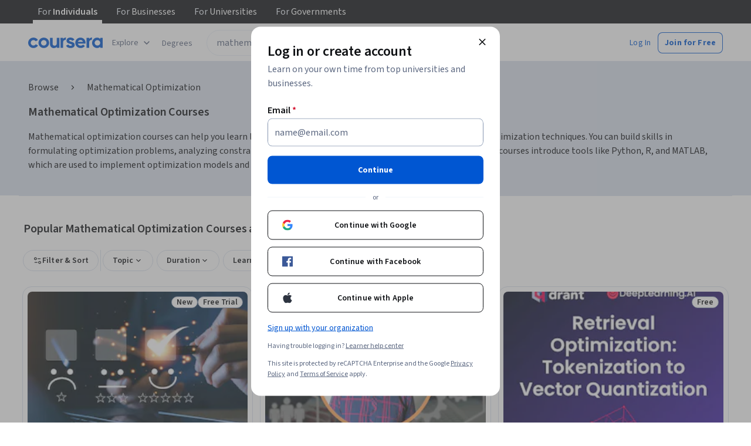

--- FILE ---
content_type: text/html
request_url: https://www.coursera.org/courses?query=mathematical%20optimization&page=11&index=prod_all_launched_products_term_optimization
body_size: 91211
content:
<!DOCTYPE html><html xmlns:fb="http://ogp.me/ns/fb#" itemtype="http://schema.org" lang="en" dir="ltr" data-color-theme="{{{colorTheme}}}"><head><link rel="preconnect" href="https://d3njjcbhbojbot.cloudfront.net" crossorigin><link rel="preconnect" href="https://browser.sentry-cdn.com" crossorigin><meta http-equiv="X-UA-Compatible" content="IE=Edge,chrome=IE7"><meta charset="utf-8"><meta property="og:site_name" content="Coursera"><meta property="fb:admins" content="727836538,4807654"><meta property="fb:app_id" content="823425307723964"><meta name="twitter:site" content="Coursera"><meta name="twitter:app:name:iphone" content="Coursera"><meta name="twitter:app:name:ipad" content="Coursera"><meta name="twitter:app:name:googleplay" content="Coursera"><meta name="twitter:app:id:iphone" content="id736535961"><meta name="twitter:app:id:ipad" content="id736535961"><meta name="twitter:app:id:googleplay" content="org.coursera.android"><meta name="viewport" content="width=device-width, initial-scale=1"><link rel="apple-touch-icon" sizes="57x57" href="https://d3njjcbhbojbot.cloudfront.net/web/images/favicons/apple-touch-icon-v2-57x57.png"><link rel="apple-touch-icon" sizes="60x60" href="https://d3njjcbhbojbot.cloudfront.net/web/images/favicons/apple-touch-icon-v2-60x60.png"><link rel="apple-touch-icon" sizes="72x72" href="https://d3njjcbhbojbot.cloudfront.net/web/images/favicons/apple-touch-icon-v2-72x72.png"><link rel="apple-touch-icon" sizes="76x76" href="https://d3njjcbhbojbot.cloudfront.net/web/images/favicons/apple-touch-icon-v2-76x76.png"><link rel="apple-touch-icon" sizes="114x114" href="https://d3njjcbhbojbot.cloudfront.net/web/images/favicons/apple-touch-icon-v2-114x114.png"><link rel="apple-touch-icon" sizes="120x120" href="https://d3njjcbhbojbot.cloudfront.net/web/images/favicons/apple-touch-icon-v2-120x120.png"><link rel="apple-touch-icon" sizes="144x144" href="https://d3njjcbhbojbot.cloudfront.net/web/images/favicons/apple-touch-icon-v2-144x144.png"><link rel="apple-touch-icon" sizes="152x152" href="https://d3njjcbhbojbot.cloudfront.net/web/images/favicons/apple-touch-icon-v2-152x152.png"><link rel="apple-touch-icon" sizes="180x180" href="https://d3njjcbhbojbot.cloudfront.net/web/images/favicons/apple-touch-icon-v2-180x180.png"><link rel="icon" type="image/png" href="https://d3njjcbhbojbot.cloudfront.net/web/images/favicons/favicon-v2-194x194.png" sizes="194x194"><link rel="icon" type="image/png" href="https://d3njjcbhbojbot.cloudfront.net/web/images/favicons/android-chrome-v2-192x192.png" sizes="192x192"><link rel="icon" type="image/png" href="https://d3njjcbhbojbot.cloudfront.net/web/images/favicons/favicon-v2-96x96.png" sizes="96x96"><link rel="icon" type="image/png" href="https://d3njjcbhbojbot.cloudfront.net/web/images/favicons/favicon-v2-16x16.png" sizes="16x16"><link rel="icon" type="image/png" href="https://d3njjcbhbojbot.cloudfront.net/web/images/favicons/favicon-v2-32x32.png" sizes="32x32"><meta name="msapplication-TileColor" content="#2d89ef"><meta name="msapplication-TileImage" content="https://d3njjcbhbojbot.cloudfront.net/web/images/favicons/mstile-v2-144x144.png"><meta name="theme-color" content="#0056D2"><meta property="qc:admins" content="366737676376375235216727"><!-- Verification for Yandex--><meta property="yandex-verification" content="4970cfdb825622c7"><link rel="preload" href="https://d3njjcbhbojbot.cloudfront.net/web/type/source-sans-3-optimized/ss3-latin-normal.woff2" as="font" type="font/woff2" crossorigin><style>@font-face {
  font-family: 'coursera-iconfont';
  src: url("https://d3njjcbhbojbot.cloudfront.net/web/bundles/styleguide/icons/fonts/coursera.v26.eot");
  src: url("https://d3njjcbhbojbot.cloudfront.net/web/bundles/styleguide/icons/fonts/coursera.v26.eot?#iefix") format('embedded-opentype'),
       url("https://d3njjcbhbojbot.cloudfront.net/web/bundles/styleguide/icons/fonts/coursera.v26.woff") format('woff'),
       url("https://d3njjcbhbojbot.cloudfront.net/web/bundles/styleguide/icons/fonts/coursera.v26.ttf") format('truetype'),
       url("https://d3njjcbhbojbot.cloudfront.net/web/bundles/styleguide/icons/fonts/coursera.v26.svg") format('svg');
}

@font-face {
  font-family: 'OpenSans-Light';
  font-weight: normal;
  font-style: normal;
  font-display: swap;
  src: url("https://d3njjcbhbojbot.cloudfront.net/web/type/opensans/OpenSans-Light.eot");
  src: url("https://d3njjcbhbojbot.cloudfront.net/web/type/opensans/OpenSans-Light.eot?#iefix") format('embedded-opentype'),
       url("https://d3njjcbhbojbot.cloudfront.net/web/type/opensans-v17-latin-latinext-cyrillic/opensans-300.woff2") format('woff2'),
       url("https://d3njjcbhbojbot.cloudfront.net/web/type/opensans-v17-latin-latinext-cyrillic/opensans-300.woff") format('woff'),
       url("https://d3njjcbhbojbot.cloudfront.net/web/type/opensans/OpenSans-Light.ttf") format('truetype'),
       url("https://d3njjcbhbojbot.cloudfront.net/web/type/opensans/OpenSans-Light.svg#OpenSans-Light") format('svg');
}
@font-face {
  font-family: 'OpenSans';
  font-weight: normal;
  font-style: normal;
  font-display: swap;
  src: url("https://d3njjcbhbojbot.cloudfront.net/web/type/opensans/OpenSans-Regular.eot");
  src: url("https://d3njjcbhbojbot.cloudfront.net/web/type/opensans/OpenSans-Regular.eot?#iefix") format('embedded-opentype'),
       url("https://d3njjcbhbojbot.cloudfront.net/web/type/opensans-v17-latin-latinext-cyrillic/opensans-regular.woff2") format('woff2'),
       url("https://d3njjcbhbojbot.cloudfront.net/web/type/opensans-v17-latin-latinext-cyrillic/opensans-regular.woff") format('woff'),
       url("https://d3njjcbhbojbot.cloudfront.net/web/type/opensans/OpenSans-Regular.ttf") format('truetype'),
       url("https://d3njjcbhbojbot.cloudfront.net/web/type/opensans/OpenSans-Regular.svg#OpenSans-Regular") format('svg');
}
@font-face {
  font-family: 'OpenSans-Semibold';
  font-weight: normal;
  font-style: normal;
  font-display: swap;
  src: url("https://d3njjcbhbojbot.cloudfront.net/web/type/opensans/OpenSans-Semibold.eot");
  src: url("https://d3njjcbhbojbot.cloudfront.net/web/type/opensans/OpenSans-Semibold.eot?#iefix") format('embedded-opentype'),
       url("https://d3njjcbhbojbot.cloudfront.net/web/type/opensans-v17-latin-latinext-cyrillic/opensans-600.woff2") format('woff2'),
       url("https://d3njjcbhbojbot.cloudfront.net/web/type/opensans-v17-latin-latinext-cyrillic/opensans-600.woff") format('woff'),
       url("https://d3njjcbhbojbot.cloudfront.net/web/type/opensans/OpenSans-Semibold.ttf") format('truetype'),
       url("https://d3njjcbhbojbot.cloudfront.net/web/type/opensans/OpenSans-Semibold.svg#OpenSans-Semibold") format('svg');
}
@font-face {
font-family: 'OpenSans-Bold';
font-weight: 700;
font-display: swap;
src: url('https://d3njjcbhbojbot.cloudfront.net/web/type/opensans/OpenSans-Bold.eot');
src: url('https://d3njjcbhbojbot.cloudfront.net/web/type/opensans/OpenSans-Bold.eot?#iefix') format('embedded-opentype'),
     url('https://d3njjcbhbojbot.cloudfront.net/web/type/opensans-v17-latin-latinext-cyrillic/opensans-700.woff2') format('woff2'),
     url('https://d3njjcbhbojbot.cloudfront.net/web/type/opensans-v17-latin-latinext-cyrillic/opensans-700.woff') format('woff'),
     url('https://d3njjcbhbojbot.cloudfront.net/web/type/opensans/OpenSans-Bold.ttf') format('truetype'),
     url('https://d3njjcbhbojbot.cloudfront.net/web/type/opensans/OpenSans-Bold.svg#OpenSans-Bold') format('svg');
}
@font-face {
  font-family: 'OpenSans';
  font-weight: bold;
  font-style: normal;
  font-display: swap;
  src: url("https://d3njjcbhbojbot.cloudfront.net/web/type/opensans/OpenSans-Bold.eot");
  src: url("https://d3njjcbhbojbot.cloudfront.net/web/type/opensans/OpenSans-Bold.eot?#iefix") format('embedded-opentype'),
       url("https://d3njjcbhbojbot.cloudfront.net/web/type/opensans-v17-latin-latinext-cyrillic/opensans-700.woff2") format('woff2'),
       url("https://d3njjcbhbojbot.cloudfront.net/web/type/opensans-v17-latin-latinext-cyrillic/opensans-700.woff") format('woff'),
       url("https://d3njjcbhbojbot.cloudfront.net/web/type/opensans/OpenSans-Bold.ttf") format('truetype'),
       url("https://d3njjcbhbojbot.cloudfront.net/web/type/opensans/OpenSans-Bold.svg#OpenSans-Bold") format('svg');
}
@font-face {
  font-family: 'Merriweather';
  font-display: swap;
  src: url("https://d3njjcbhbojbot.cloudfront.net/web/type/merriweather/Merriweather-Regular.eot");
  src: url("https://d3njjcbhbojbot.cloudfront.net/web/type/merriweather/Merriweather-Regular.eot?#iefix") format('embedded-opentype'),
       url("https://d3njjcbhbojbot.cloudfront.net/web/type/merriweather/Merriweather-Regular.woff2") format('woff2'),
       url("https://d3njjcbhbojbot.cloudfront.net/web/type/merriweather/Merriweather-Regular.woff") format('woff'),
       url("https://d3njjcbhbojbot.cloudfront.net/web/type/merriweather/Merriweather-Regular.ttf") format('truetype'),
       url("https://d3njjcbhbojbot.cloudfront.net/web/type/merriweather/Merriweather-Regular.svg#Merriweather-Regular") format('svg');
  font-weight: normal;
  font-style: normal;
}
@font-face {
  font-family: 'Merriweather-Light';
  font-display: swap;
  src: url("https://d3njjcbhbojbot.cloudfront.net/web/type/merriweather/Merriweather-Light.eot");
  src: url("https://d3njjcbhbojbot.cloudfront.net/web/type/merriweather/Merriweather-Light.eot?#iefix") format('embedded-opentype'),
       url("https://d3njjcbhbojbot.cloudfront.net/web/type/merriweather/Merriweather-Light.woff2") format('woff2'),
       url("https://d3njjcbhbojbot.cloudfront.net/web/type/merriweather/Merriweather-Light.woff") format('woff'),
       url("https://d3njjcbhbojbot.cloudfront.net/web/type/merriweather/Merriweather-Light.ttf") format('truetype'),
       url("https://d3njjcbhbojbot.cloudfront.net/web/type/merriweather/Merriweather-Regular.svg#Merriweather-Light") format('svg');
  font-weight: normal;
  font-style: normal;
}

/* cyrillic-ext */
@font-face {
  font-family: 'Source Sans Pro';
  font-style: italic;
  font-weight: 400 700;
  font-display: swap;
  src: url('https://d3njjcbhbojbot.cloudfront.net/web/type/source-sans-3-optimized/ss3-cyrillic-ext.eot'); /* IE9 Compat Modes */
  src: url('https://d3njjcbhbojbot.cloudfront.net/web/type/source-sans-3-optimized/ss3-cyrillic-ext.eot?#iefix') format('embedded-opentype'),
       url('https://d3njjcbhbojbot.cloudfront.net/web/type/source-sans-3-optimized/ss3-cyrillic-ext.woff2') format('woff2'),
       url('https://d3njjcbhbojbot.cloudfront.net/web/type/source-sans-3-optimized/ss3-cyrillic-ext.woff') format('woff'),
       url('https://d3njjcbhbojbot.cloudfront.net/web/type/source-sans-3-optimized/ss3-cyrillic-ext.ttf') format('truetype'),
       url('https://d3njjcbhbojbot.cloudfront.net/web/type/source-sans-3-optimized/ss3-cyrillic-ext.svg#SourceSansPro') format('svg');
  unicode-range: U+0460-052F, U+1C80-1C8A, U+20B4, U+2DE0-2DFF, U+A640-A69F, U+FE2E-FE2F;
}

/* cyrillic */
@font-face {
  font-family: 'Source Sans Pro';
  font-style: italic;
  font-weight: 400 700;
  font-display: swap;
  src: url('https://d3njjcbhbojbot.cloudfront.net/web/type/source-sans-3-optimized/ss3-cyrillic.eot'); /* IE9 Compat Modes */
  src: url('https://d3njjcbhbojbot.cloudfront.net/web/type/source-sans-3-optimized/ss3-cyrillic.eot?#iefix') format('embedded-opentype'),
       url('https://d3njjcbhbojbot.cloudfront.net/web/type/source-sans-3-optimized/ss3-cyrillic.woff2') format('woff2'),
       url('https://d3njjcbhbojbot.cloudfront.net/web/type/source-sans-3-optimized/ss3-cyrillic.woff') format('woff'),
       url('https://d3njjcbhbojbot.cloudfront.net/web/type/source-sans-3-optimized/ss3-cyrillic.ttf') format('truetype'),
       url('https://d3njjcbhbojbot.cloudfront.net/web/type/source-sans-3-optimized/ss3-cyrillic.svg#SourceSansPro') format('svg');
  unicode-range: U+0301, U+0400-045F, U+0490-0491, U+04B0-04B1, U+2116;
}
/* greek-ext */
@font-face {
  font-family: 'Source Sans Pro';
  font-style: italic;
  font-weight: 400 700;
  font-display: swap;
  src: url('https://d3njjcbhbojbot.cloudfront.net/web/type/source-sans-3-optimized/ss3-greek-ext.eot'); /* IE9 Compat Modes */
  src: url('https://d3njjcbhbojbot.cloudfront.net/web/type/source-sans-3-optimized/ss3-greek-ext.eot?#iefix') format('embedded-opentype'),
       url('https://d3njjcbhbojbot.cloudfront.net/web/type/source-sans-3-optimized/ss3-greek-ext.woff2') format('woff2'),
       url('https://d3njjcbhbojbot.cloudfront.net/web/type/source-sans-3-optimized/ss3-greek-ext.woff') format('woff'),
       url('https://d3njjcbhbojbot.cloudfront.net/web/type/source-sans-3-optimized/ss3-greek-ext.ttf') format('truetype'),
       url('https://d3njjcbhbojbot.cloudfront.net/web/type/source-sans-3-optimized/ss3-greek-ext.svg#SourceSansPro') format('svg');
  unicode-range: U+1F00-1FFF;
}

/* greek */
@font-face {
  font-family: 'Source Sans Pro';
  font-style: italic;
  font-weight: 400 700;
  font-display: swap;
  src: url('https://d3njjcbhbojbot.cloudfront.net/web/type/source-sans-3-optimized/ss3-greek.eot'); /* IE9 Compat Modes */
  src: url('https://d3njjcbhbojbot.cloudfront.net/web/type/source-sans-3-optimized/ss3-greek.eot?#iefix') format('embedded-opentype'),
       url('https://d3njjcbhbojbot.cloudfront.net/web/type/source-sans-3-optimized/ss3-greek.woff2') format('woff2'),
       url('https://d3njjcbhbojbot.cloudfront.net/web/type/source-sans-3-optimized/ss3-greek.woff') format('woff'),
       url('https://d3njjcbhbojbot.cloudfront.net/web/type/source-sans-3-optimized/ss3-greek.ttf') format('truetype'),
       url('https://d3njjcbhbojbot.cloudfront.net/web/type/source-sans-3-optimized/ss3-greek.svg#SourceSansPro') format('svg');
  unicode-range: U+0370-0377, U+037A-037F, U+0384-038A, U+038C, U+038E-03A1, U+03A3-03FF;
}

/* vietnamese */
@font-face {
  font-family: 'Source Sans Pro';
  font-style: italic;
  font-weight: 400 700;
  font-display: swap;
  src: url('https://d3njjcbhbojbot.cloudfront.net/web/type/source-sans-3-optimized/ss3-vietnamese.eot'); /* IE9 Compat Modes */
  src: url('https://d3njjcbhbojbot.cloudfront.net/web/type/source-sans-3-optimized/ss3-vietnamese.eot?#iefix') format('embedded-opentype'),
       url('https://d3njjcbhbojbot.cloudfront.net/web/type/source-sans-3-optimized/ss3-vietnamese.woff2') format('woff2'),
       url('https://d3njjcbhbojbot.cloudfront.net/web/type/source-sans-3-optimized/ss3-vietnamese.woff') format('woff'),
       url('https://d3njjcbhbojbot.cloudfront.net/web/type/source-sans-3-optimized/ss3-vietnamese.ttf') format('truetype'),
       url('https://d3njjcbhbojbot.cloudfront.net/web/type/source-sans-3-optimized/ss3-vietnamese.svg#SourceSansPro') format('svg');
  unicode-range: U+0102-0103, U+0110-0111, U+0128-0129, U+0168-0169, U+01A0-01A1, U+01AF-01B0, U+0300-0301, U+0303-0304, U+0308-0309, U+0323, U+0329, U+1EA0-1EF9, U+20AB;
}

/* latin-ext */
@font-face {
  font-family: 'Source Sans Pro';
  font-style: italic;
  font-weight: 400 700;
  font-display: swap;
  src: url('https://d3njjcbhbojbot.cloudfront.net/web/type/source-sans-3-optimized/ss3-latin-ext.eot'); /* IE9 Compat Modes */
  src: url('https://d3njjcbhbojbot.cloudfront.net/web/type/source-sans-3-optimized/ss3-latin-ext.eot?#iefix') format('embedded-opentype'),
       url('https://d3njjcbhbojbot.cloudfront.net/web/type/source-sans-3-optimized/ss3-latin-ext.woff2') format('woff2'),
       url('https://d3njjcbhbojbot.cloudfront.net/web/type/source-sans-3-optimized/ss3-latin-ext.woff') format('woff'),
       url('https://d3njjcbhbojbot.cloudfront.net/web/type/source-sans-3-optimized/ss3-latin-ext.ttf') format('truetype'),
       url('https://d3njjcbhbojbot.cloudfront.net/web/type/source-sans-3-optimized/ss3-latin-ext.svg#SourceSansPro') format('svg');
  unicode-range: U+0100-02BA, U+02BD-02C5, U+02C7-02CC, U+02CE-02D7, U+02DD-02FF, U+0304, U+0308, U+0329, U+1D00-1DBF, U+1E00-1E9F, U+1EF2-1EFF, U+2020, U+20A0-20AB, U+20AD-20C0, U+2113, U+2C60-2C7F, U+A720-A7FF;
}

/* latin */
@font-face {
  font-family: 'Source Sans Pro';
  font-style: italic;
  font-weight: 400 700;
  font-display: swap;
  src: url('https://d3njjcbhbojbot.cloudfront.net/web/type/source-sans-3-optimized/ss3-latin.eot'); /* IE9 Compat Modes */
  src: url('https://d3njjcbhbojbot.cloudfront.net/web/type/source-sans-3-optimized/ss3-latin.eot?#iefix') format('embedded-opentype'),
       url('https://d3njjcbhbojbot.cloudfront.net/web/type/source-sans-3-optimized/ss3-latin.woff2') format('woff2'),
       url('https://d3njjcbhbojbot.cloudfront.net/web/type/source-sans-3-optimized/ss3-latin.woff') format('woff'),
       url('https://d3njjcbhbojbot.cloudfront.net/web/type/source-sans-3-optimized/ss3-latin.ttf') format('truetype'),
       url('https://d3njjcbhbojbot.cloudfront.net/web/type/source-sans-3-optimized/ss3-latin.svg#SourceSansPro') format('svg');
  unicode-range: U+0000-00FF, U+0131, U+0152-0153, U+02BB-02BC, U+02C6, U+02DA, U+02DC, U+0304, U+0308, U+0329, U+2000-206F, U+20AC, U+2122, U+2191, U+2193, U+2212, U+2215, U+FEFF, U+FFFD;
}

/* cyrillic-ext-normal */
@font-face {
  font-family: 'Source Sans Pro';
  font-style: normal;
  font-weight: 400 700;
  font-display: swap;
  src: url('https://d3njjcbhbojbot.cloudfront.net/web/type/source-sans-3-optimized/ss3-cyrillic-ext-normal.eot'); /* IE9 Compat Modes */
  src: url('https://d3njjcbhbojbot.cloudfront.net/web/type/source-sans-3-optimized/ss3-cyrillic-ext-normal.eot?#iefix') format('embedded-opentype'),
       url('https://d3njjcbhbojbot.cloudfront.net/web/type/source-sans-3-optimized/ss3-cyrillic-ext-normal.woff2') format('woff2'),
       url('https://d3njjcbhbojbot.cloudfront.net/web/type/source-sans-3-optimized/ss3-cyrillic-ext-normal.woff') format('woff'),
       url('https://d3njjcbhbojbot.cloudfront.net/web/type/source-sans-3-optimized/ss3-cyrillic-ext-normal.ttf') format('truetype'),
       url('https://d3njjcbhbojbot.cloudfront.net/web/type/source-sans-3-optimized/ss3-cyrillic-ext-normal.svg#SourceSansPro') format('svg');
  unicode-range: U+0460-052F, U+1C80-1C8A, U+20B4, U+2DE0-2DFF, U+A640-A69F, U+FE2E-FE2F;
}

/* cyrillic-normal */
@font-face {
  font-family: 'Source Sans Pro';
  font-style: normal;
  font-weight: 400 700;
  font-display: swap;
  src: url('https://d3njjcbhbojbot.cloudfront.net/web/type/source-sans-3-optimized/ss3-cyrillic-normal.eot'); /* IE9 Compat Modes */
  src: url('https://d3njjcbhbojbot.cloudfront.net/web/type/source-sans-3-optimized/ss3-cyrillic-normal.eot?#iefix') format('embedded-opentype'),
       url('https://d3njjcbhbojbot.cloudfront.net/web/type/source-sans-3-optimized/ss3-cyrillic-normal.woff2') format('woff2'),
       url('https://d3njjcbhbojbot.cloudfront.net/web/type/source-sans-3-optimized/ss3-cyrillic-normal.woff') format('woff'),
       url('https://d3njjcbhbojbot.cloudfront.net/web/type/source-sans-3-optimized/ss3-cyrillic-normal.ttf') format('truetype'),
       url('https://d3njjcbhbojbot.cloudfront.net/web/type/source-sans-3-optimized/ss3-cyrillic-normal.svg#SourceSansPro') format('svg');
  unicode-range: U+0301, U+0400-045F, U+0490-0491, U+04B0-04B1, U+2116;
}

/* greek-ext-normal */
@font-face {
  font-family: 'Source Sans Pro';
  font-style: normal;
  font-weight: 400 700;
  font-display: swap;
  src: url('https://d3njjcbhbojbot.cloudfront.net/web/type/source-sans-3-optimized/ss3-greek-ext-normal.eot'); /* IE9 Compat Modes */
  src: url('https://d3njjcbhbojbot.cloudfront.net/web/type/source-sans-3-optimized/ss3-greek-ext-normal.eot?#iefix') format('embedded-opentype'),
       url('https://d3njjcbhbojbot.cloudfront.net/web/type/source-sans-3-optimized/ss3-greek-ext-normal.woff2') format('woff2'),
       url('https://d3njjcbhbojbot.cloudfront.net/web/type/source-sans-3-optimized/ss3-greek-ext-normal.woff') format('woff'),
       url('https://d3njjcbhbojbot.cloudfront.net/web/type/source-sans-3-optimized/ss3-greek-ext-normal.ttf') format('truetype'),
       url('https://d3njjcbhbojbot.cloudfront.net/web/type/source-sans-3-optimized/ss3-greek-ext-normal.svg#SourceSansPro') format('svg');
  unicode-range: U+1F00-1FFF;
}

/* greek */
@font-face {
  font-family: 'Source Sans Pro';
  font-style: normal;
  font-weight: 400 700;
  font-display: swap;
  src: url('https://d3njjcbhbojbot.cloudfront.net/web/type/source-sans-3-optimized/ss3-greek-normal.eot'); /* IE9 Compat Modes */
  src: url('https://d3njjcbhbojbot.cloudfront.net/web/type/source-sans-3-optimized/ss3-greek-normal.eot?#iefix') format('embedded-opentype'),
       url('https://d3njjcbhbojbot.cloudfront.net/web/type/source-sans-3-optimized/ss3-greek-normal.woff2') format('woff2'),
       url('https://d3njjcbhbojbot.cloudfront.net/web/type/source-sans-3-optimized/ss3-greek-normal.woff') format('woff'),
       url('https://d3njjcbhbojbot.cloudfront.net/web/type/source-sans-3-optimized/ss3-greek-normal.ttf') format('truetype'),
       url('https://d3njjcbhbojbot.cloudfront.net/web/type/source-sans-3-optimized/ss3-greek-normal.svg#SourceSansPro') format('svg');
  unicode-range: U+0370-0377, U+037A-037F, U+0384-038A, U+038C, U+038E-03A1, U+03A3-03FF;
}

/* vietnamese-normal */
@font-face {
  font-family: 'Source Sans Pro';
  font-style: normal;
  font-weight: 400 700;
  font-display: swap;
  src: url('https://d3njjcbhbojbot.cloudfront.net/web/type/source-sans-3-optimized/ss3-vietnamese-normal.eot'); /* IE9 Compat Modes */
  src: url('https://d3njjcbhbojbot.cloudfront.net/web/type/source-sans-3-optimized/ss3-vietnamese-normal.eot?#iefix') format('embedded-opentype'),
       url('https://d3njjcbhbojbot.cloudfront.net/web/type/source-sans-3-optimized/ss3-vietnamese-normal.woff2') format('woff2'),
       url('https://d3njjcbhbojbot.cloudfront.net/web/type/source-sans-3-optimized/ss3-vietnamese-normal.woff') format('woff'),
       url('https://d3njjcbhbojbot.cloudfront.net/web/type/source-sans-3-optimized/ss3-vietnamese-normal.ttf') format('truetype'),
       url('https://d3njjcbhbojbot.cloudfront.net/web/type/source-sans-3-optimized/ss3-vietnamese-normal.svg#SourceSansPro') format('svg');
  unicode-range: U+0102-0103, U+0110-0111, U+0128-0129, U+0168-0169, U+01A0-01A1, U+01AF-01B0, U+0300-0301, U+0303-0304, U+0308-0309, U+0323, U+0329, U+1EA0-1EF9, U+20AB;
}

/* latin-ext-normal */
@font-face {
  font-family: 'Source Sans Pro';
  font-style: normal;
  font-weight: 400 700;
  font-display: swap;
  src: url('https://d3njjcbhbojbot.cloudfront.net/web/type/source-sans-3-optimized/ss3-latin-ext-normal.eot'); /* IE9 Compat Modes */
  src: url('https://d3njjcbhbojbot.cloudfront.net/web/type/source-sans-3-optimized/ss3-latin-ext-normal.eot?#iefix') format('embedded-opentype'),
       url('https://d3njjcbhbojbot.cloudfront.net/web/type/source-sans-3-optimized/ss3-latin-ext-normal.woff2') format('woff2'),
       url('https://d3njjcbhbojbot.cloudfront.net/web/type/source-sans-3-optimized/ss3-latin-ext-normal.woff') format('woff'),
       url('https://d3njjcbhbojbot.cloudfront.net/web/type/source-sans-3-optimized/ss3-latin-ext-normal.ttf') format('truetype'),
       url('https://d3njjcbhbojbot.cloudfront.net/web/type/source-sans-3-optimized/ss3-latin-ext-normal.svg#SourceSansPro') format('svg');
  unicode-range: U+0100-02BA, U+02BD-02C5, U+02C7-02CC, U+02CE-02D7, U+02DD-02FF, U+0304, U+0308, U+0329, U+1D00-1DBF, U+1E00-1E9F, U+1EF2-1EFF, U+2020, U+20A0-20AB, U+20AD-20C0, U+2113, U+2C60-2C7F, U+A720-A7FF;
}

/* latin-normal */
@font-face {
  font-family: 'Source Sans Pro';
  font-style: normal;
  font-weight: 400 700;
  font-display: swap;
  src: url('https://d3njjcbhbojbot.cloudfront.net/web/type/source-sans-3-optimized/ss3-latin-normal.eot'); /* IE9 Compat Modes */
  src: url('https://d3njjcbhbojbot.cloudfront.net/web/type/source-sans-3-optimized/ss3-latin-normal.eot?#iefix') format('embedded-opentype'),
       url('https://d3njjcbhbojbot.cloudfront.net/web/type/source-sans-3-optimized/ss3-latin-normal.woff2') format('woff2'),
       url('https://d3njjcbhbojbot.cloudfront.net/web/type/source-sans-3-optimized/ss3-latin-normal.woff') format('woff'),
       url('https://d3njjcbhbojbot.cloudfront.net/web/type/source-sans-3-optimized/ss3-latin-normal.ttf') format('truetype'),
       url('https://d3njjcbhbojbot.cloudfront.net/web/type/source-sans-3-optimized/ss3-latin-normal.svg#SourceSansPro') format('svg');
  unicode-range: U+0000-00FF, U+0131, U+0152-0153, U+02BB-02BC, U+02C6, U+02DA, U+02DC, U+0304, U+0308, U+0329, U+2000-206F, U+20AC, U+2122, U+2191, U+2193, U+2212, U+2215, U+FEFF, U+FFFD;
}</style><script>// NOTE: This file gets included in Jade pre-transformed so it must be ES5-safe.

(function (global, factory) {
  global.errorTracker = factory();
})(this, function () {
  var lastError = {};

  function errorEquals(left, right) {
    return ['message', 'url', 'line', 'column'].every(function (field) {
      return left[field] == right[field];
    });
  }

  return function (tracker, options) {
    options = options || {};

    var logger = options.logger || (window && window.console) || { error: function () {} };
    var version = options.version || '';
    var versionTimestamp = options.versionTimestamp || '';

    var stringifyError = function (error) {
      var plainObject = {};
      if (error && typeof error == 'object') {
        Object.getOwnPropertyNames(error).forEach(function (key) {
          plainObject[key] = error[key];
        });
      }
      return JSON.stringify(plainObject);
    };

    var logClientSideError = function (message, url, line, column, error) {
      // errors without line numbers, urls or columns aren't helpful, chuck them
      if (!url || !column || !line) return;

      if (message.target && message.type) {
        message = message.type;
      }

      if (error && error.stack) {
        var findStackUrlRegExp = /\(([^)\s]+?):\d+:\d+\)/gm;
        var findLastStackUrlRegExp = /\s*(https?:\/\/[^:\s]+?):\d+:\d+\s*$/gm;
        var match;
        var local = true;

        // test for parens enclosed URLs in stack trace
        while ((match = findStackUrlRegExp.exec(error.stack))) {
          if (match && !options.scriptFilter.test(match[1])) {
            local = false;
            break;
          }
        }

        // test for last URL in stack trace
        if (local) {
          while ((match = findLastStackUrlRegExp.exec(error.stack))) {
            if (match && !options.scriptFilter.test(match[1])) {
              local = false;
              break;
            }
          }
        }

        // if stack trace shows us external scripts are buggy, don't log
        if (!local) return;
      }

      var errorStr = stringifyError(error);
      var errorDescrip = {
        message: message,
        script: url,
        line: line,
        url: window && window.document ? window.document.URL : url,
        column: column,
        error: errorStr,
        version: version,
        versionTimestamp: versionTimestamp,
        appName: window.appName || 'unknown',
      };

      logger.error(errorStr);

      var trackableUrl = url && (!options.scriptFilter || options.scriptFilter.test(url));

      if (trackableUrl) {
        var isNewError = !errorEquals(errorDescrip, lastError);

        // don't track the same error over and over again
        if (isNewError) {
          lastError = errorDescrip;
          tracker(errorDescrip);
        }
      }
    };

    if (typeof window !== 'undefined') {
      window.onerror = logClientSideError;
      if (window.errorTracker) {
        delete window.errorTracker;
      }
    } else {
      return logClientSideError;
    }
  };
});
</script><script>window._204 = [];
window._400 = [];
if(window.errorTracker) {
  window.errorTracker(
    function(error) {
      window._400.push({key:'page.error.javascript', value:error});
    },
    {
      scriptFilter: new RegExp('^/|^' + location.protocol + '//' + location.host),
      version: "7bc31adb9143285036d5f30b5df59a7ff736837d",
      versionTimestamp: "1766014854759"
    });
}</script><script>window.publicPathOverride = "https://d3njjcbhbojbot.cloudfront.net/webapps/r2-builds/br/seo-entity-page/" !== "" ?
  "https://d3njjcbhbojbot.cloudfront.net/webapps/r2-builds/br/seo-entity-page/" : null;</script><link href="https://d3njjcbhbojbot.cloudfront.net/webapps/r2-builds/br/seo-entity-page/allStyles.14b395d1888a13f11330.css" data-href="https://d3njjcbhbojbot.cloudfront.net/webapps/r2-builds/br/seo-entity-page/allStyles.14b395d1888a13f11330.css" rel="stylesheet"><title data-react-helmet="true">Top Mathematical Optimization Courses - Learn Mathematical Optimization Online</title>
<meta data-react-helmet="true" property="og:url" content="https://www.coursera.org/courses?query=mathematical%20optimization&amp;page=11&amp;index=prod_all_launched_products_term_optimization"/><meta data-react-helmet="true" property="og:locale" content="en_US"/><meta data-react-helmet="true" property="og:type" content="website"/><meta data-react-helmet="true" name="description" content="Mathematical Optimization courses from top universities and industry leaders. Learn Mathematical Optimization online with courses like Generative AI for Customer Experience Optimization and QA Process Optimization: Agile &amp; Automated Testing."/><meta data-react-helmet="true" name="image" content="https://s3.amazonaws.com/coursera/media/Grid_Coursera_Partners_updated.png"/><meta data-react-helmet="true" property="og:title" content="Top Mathematical Optimization Courses - Learn Mathematical Optimization Online"/><meta data-react-helmet="true" property="og:description" content="Mathematical Optimization courses from top universities and industry leaders. Learn Mathematical Optimization online with courses like Generative AI for Customer Experience Optimization and QA Process Optimization: Agile &amp; Automated Testing."/><meta data-react-helmet="true" property="og:image" content="https://s3.amazonaws.com/coursera/media/Grid_Coursera_Partners_updated.png"/><meta data-react-helmet="true" property="twitter:title" content="Top Mathematical Optimization Courses - Learn Mathematical Optimization Online"/><meta data-react-helmet="true" property="twitter:description" content="Mathematical Optimization courses from top universities ..."/><meta data-react-helmet="true" property="twitter:image:src" content="https://s3.amazonaws.com/coursera/media/Grid_Coursera_Partners_updated.png"/><meta data-react-helmet="true" property="twitter:image" content="https://s3.amazonaws.com/coursera/media/Grid_Coursera_Partners_updated.png"/><meta data-react-helmet="true" property="twitter:card" content="summary"/><meta data-react-helmet="true" name="robots" content="noindex, follow"/>
<link data-react-helmet="true" rel="canonical" href="https://www.coursera.org/courses?query=mathematical%20optimization&amp;page=11"/><link data-react-helmet="true" rel="prev" href="https://www.coursera.org/courses?query=mathematical%20optimization&amp;page=10"/><link data-react-helmet="true" rel="next" href="https://www.coursera.org/courses?query=mathematical%20optimization&amp;page=12"/>

<style data-coursera-design-system>.cds-10 {
  width: 100%;
  display: flex;
  flex-wrap: wrap;
  box-sizing: border-box;
}
.cds-11 {
  margin: 0;
  box-sizing: border-box;
}
.cds-12 {
  min-width: 0;
}
.cds-13 {
  flex-direction: column;
}
.cds-14 {
  flex-direction: column-reverse;
}
.cds-15 {
  flex-direction: row-reverse;
}
.cds-16 {
  flex-wrap: nowrap;
}
.cds-17 {
  flex-wrap: wrap-reverse;
}
.cds-18 {
  align-items: center;
}
.cds-19 {
  align-items: flex-start;
}
.cds-20 {
  align-items: flex-end;
}
.cds-21 {
  align-items: baseline;
}
.cds-22 {
  align-content: center;
}
.cds-23 {
  align-content: flex-start;
}
.cds-24 {
  align-content: flex-end;
}
.cds-25 {
  align-content: space-between;
}
.cds-26 {
  align-content: space-around;
}
.cds-27 {
  justify-content: center;
}
.cds-28 {
  justify-content: flex-end;
}
.cds-29 {
  justify-content: space-between;
}
.cds-30 {
  justify-content: space-around;
}
.cds-31 {
  justify-content: space-evenly;
}
.cds-32 {
  width: calc(100% + 0px);
  margin: -0px;
}
.cds-32 > .cds-11 {
  padding: 0px;
}
.cds-33 {
  width: calc(100% + NaNundefined);
  margin: -NaNundefined;
}
.cds-33 > .cds-11 {
  padding: NaNundefined;
}
.cds-34 {
  width: calc(100% + NaNundefined);
  margin: -NaNundefined;
}
.cds-34 > .cds-11 {
  padding: NaNundefined;
}
.cds-35 {
  width: calc(100% + NaNundefined);
  margin: -NaNundefined;
}
.cds-35 > .cds-11 {
  padding: NaNundefined;
}
.cds-36 {
  width: calc(100% + NaNvar(--cds-spacing-50));
  margin: -NaNvar(--cds-spacing-50);
}
.cds-36 > .cds-11 {
  padding: NaNvar(--cds-spacing-50);
}
.cds-37 {
  width: calc(100% + NaNundefined);
  margin: -NaNundefined;
}
.cds-37 > .cds-11 {
  padding: NaNundefined;
}
.cds-38 {
  width: calc(100% + NaNundefined);
  margin: -NaNundefined;
}
.cds-38 > .cds-11 {
  padding: NaNundefined;
}
.cds-39 {
  width: calc(100% + NaNundefined);
  margin: -NaNundefined;
}
.cds-39 > .cds-11 {
  padding: NaNundefined;
}
.cds-40 {
  width: calc(100% + NaNvar(--cds-spacing-100));
  margin: -NaNvar(--cds-spacing-100);
}
.cds-40 > .cds-11 {
  padding: NaNvar(--cds-spacing-100);
}
.cds-41 {
  width: calc(100% + NaNundefined);
  margin: -NaNundefined;
}
.cds-41 > .cds-11 {
  padding: NaNundefined;
}
.cds-42 {
  width: calc(100% + NaNundefined);
  margin: -NaNundefined;
}
.cds-42 > .cds-11 {
  padding: NaNundefined;
}
.cds-43 {
  flex-grow: 0;
  max-width: none;
  flex-basis: auto;
}
.cds-44 {
  flex-grow: 1;
  max-width: 100%;
  flex-basis: 0;
}
.cds-45 {
  flex-grow: 0;
  max-width: 8.333333%;
  flex-basis: 8.333333%;
}
.cds-46 {
  flex-grow: 0;
  max-width: 16.666667%;
  flex-basis: 16.666667%;
}
.cds-47 {
  flex-grow: 0;
  max-width: 25%;
  flex-basis: 25%;
}
.cds-48 {
  flex-grow: 0;
  max-width: 33.333333%;
  flex-basis: 33.333333%;
}
.cds-49 {
  flex-grow: 0;
  max-width: 41.666667%;
  flex-basis: 41.666667%;
}
.cds-50 {
  flex-grow: 0;
  max-width: 50%;
  flex-basis: 50%;
}
.cds-51 {
  flex-grow: 0;
  max-width: 58.333333%;
  flex-basis: 58.333333%;
}
.cds-52 {
  flex-grow: 0;
  max-width: 66.666667%;
  flex-basis: 66.666667%;
}
.cds-53 {
  flex-grow: 0;
  max-width: 75%;
  flex-basis: 75%;
}
.cds-54 {
  flex-grow: 0;
  max-width: 83.333333%;
  flex-basis: 83.333333%;
}
.cds-55 {
  flex-grow: 0;
  max-width: 91.666667%;
  flex-basis: 91.666667%;
}
.cds-56 {
  flex-grow: 0;
  max-width: 100%;
  flex-basis: 100%;
}
@media (min-width:600px) {
  .cds-57 {
    flex-grow: 0;
    max-width: none;
    flex-basis: auto;
  }
  .cds-58 {
    flex-grow: 1;
    max-width: 100%;
    flex-basis: 0;
  }
  .cds-59 {
    flex-grow: 0;
    max-width: 8.333333%;
    flex-basis: 8.333333%;
  }
  .cds-60 {
    flex-grow: 0;
    max-width: 16.666667%;
    flex-basis: 16.666667%;
  }
  .cds-61 {
    flex-grow: 0;
    max-width: 25%;
    flex-basis: 25%;
  }
  .cds-62 {
    flex-grow: 0;
    max-width: 33.333333%;
    flex-basis: 33.333333%;
  }
  .cds-63 {
    flex-grow: 0;
    max-width: 41.666667%;
    flex-basis: 41.666667%;
  }
  .cds-64 {
    flex-grow: 0;
    max-width: 50%;
    flex-basis: 50%;
  }
  .cds-65 {
    flex-grow: 0;
    max-width: 58.333333%;
    flex-basis: 58.333333%;
  }
  .cds-66 {
    flex-grow: 0;
    max-width: 66.666667%;
    flex-basis: 66.666667%;
  }
  .cds-67 {
    flex-grow: 0;
    max-width: 75%;
    flex-basis: 75%;
  }
  .cds-68 {
    flex-grow: 0;
    max-width: 83.333333%;
    flex-basis: 83.333333%;
  }
  .cds-69 {
    flex-grow: 0;
    max-width: 91.666667%;
    flex-basis: 91.666667%;
  }
  .cds-70 {
    flex-grow: 0;
    max-width: 100%;
    flex-basis: 100%;
  }
}
@media (min-width:1024px) {
  .cds-71 {
    flex-grow: 0;
    max-width: none;
    flex-basis: auto;
  }
  .cds-72 {
    flex-grow: 1;
    max-width: 100%;
    flex-basis: 0;
  }
  .cds-73 {
    flex-grow: 0;
    max-width: 8.333333%;
    flex-basis: 8.333333%;
  }
  .cds-74 {
    flex-grow: 0;
    max-width: 16.666667%;
    flex-basis: 16.666667%;
  }
  .cds-75 {
    flex-grow: 0;
    max-width: 25%;
    flex-basis: 25%;
  }
  .cds-76 {
    flex-grow: 0;
    max-width: 33.333333%;
    flex-basis: 33.333333%;
  }
  .cds-77 {
    flex-grow: 0;
    max-width: 41.666667%;
    flex-basis: 41.666667%;
  }
  .cds-78 {
    flex-grow: 0;
    max-width: 50%;
    flex-basis: 50%;
  }
  .cds-79 {
    flex-grow: 0;
    max-width: 58.333333%;
    flex-basis: 58.333333%;
  }
  .cds-80 {
    flex-grow: 0;
    max-width: 66.666667%;
    flex-basis: 66.666667%;
  }
  .cds-81 {
    flex-grow: 0;
    max-width: 75%;
    flex-basis: 75%;
  }
  .cds-82 {
    flex-grow: 0;
    max-width: 83.333333%;
    flex-basis: 83.333333%;
  }
  .cds-83 {
    flex-grow: 0;
    max-width: 91.666667%;
    flex-basis: 91.666667%;
  }
  .cds-84 {
    flex-grow: 0;
    max-width: 100%;
    flex-basis: 100%;
  }
}
@media (min-width:1440px) {
  .cds-85 {
    flex-grow: 0;
    max-width: none;
    flex-basis: auto;
  }
  .cds-86 {
    flex-grow: 1;
    max-width: 100%;
    flex-basis: 0;
  }
  .cds-87 {
    flex-grow: 0;
    max-width: 8.333333%;
    flex-basis: 8.333333%;
  }
  .cds-88 {
    flex-grow: 0;
    max-width: 16.666667%;
    flex-basis: 16.666667%;
  }
  .cds-89 {
    flex-grow: 0;
    max-width: 25%;
    flex-basis: 25%;
  }
  .cds-90 {
    flex-grow: 0;
    max-width: 33.333333%;
    flex-basis: 33.333333%;
  }
  .cds-91 {
    flex-grow: 0;
    max-width: 41.666667%;
    flex-basis: 41.666667%;
  }
  .cds-92 {
    flex-grow: 0;
    max-width: 50%;
    flex-basis: 50%;
  }
  .cds-93 {
    flex-grow: 0;
    max-width: 58.333333%;
    flex-basis: 58.333333%;
  }
  .cds-94 {
    flex-grow: 0;
    max-width: 66.666667%;
    flex-basis: 66.666667%;
  }
  .cds-95 {
    flex-grow: 0;
    max-width: 75%;
    flex-basis: 75%;
  }
  .cds-96 {
    flex-grow: 0;
    max-width: 83.333333%;
    flex-basis: 83.333333%;
  }
  .cds-97 {
    flex-grow: 0;
    max-width: 91.666667%;
    flex-basis: 91.666667%;
  }
  .cds-98 {
    flex-grow: 0;
    max-width: 100%;
    flex-basis: 100%;
  }
}
@media (min-width:1920px) {
  .cds-99 {
    flex-grow: 0;
    max-width: none;
    flex-basis: auto;
  }
  .cds-100 {
    flex-grow: 1;
    max-width: 100%;
    flex-basis: 0;
  }
  .cds-101 {
    flex-grow: 0;
    max-width: 8.333333%;
    flex-basis: 8.333333%;
  }
  .cds-102 {
    flex-grow: 0;
    max-width: 16.666667%;
    flex-basis: 16.666667%;
  }
  .cds-103 {
    flex-grow: 0;
    max-width: 25%;
    flex-basis: 25%;
  }
  .cds-104 {
    flex-grow: 0;
    max-width: 33.333333%;
    flex-basis: 33.333333%;
  }
  .cds-105 {
    flex-grow: 0;
    max-width: 41.666667%;
    flex-basis: 41.666667%;
  }
  .cds-106 {
    flex-grow: 0;
    max-width: 50%;
    flex-basis: 50%;
  }
  .cds-107 {
    flex-grow: 0;
    max-width: 58.333333%;
    flex-basis: 58.333333%;
  }
  .cds-108 {
    flex-grow: 0;
    max-width: 66.666667%;
    flex-basis: 66.666667%;
  }
  .cds-109 {
    flex-grow: 0;
    max-width: 75%;
    flex-basis: 75%;
  }
  .cds-110 {
    flex-grow: 0;
    max-width: 83.333333%;
    flex-basis: 83.333333%;
  }
  .cds-111 {
    flex-grow: 0;
    max-width: 91.666667%;
    flex-basis: 91.666667%;
  }
  .cds-112 {
    flex-grow: 0;
    max-width: 100%;
    flex-basis: 100%;
  }
}
  .cds-1 {
    width: 100%;
    display: block;
    box-sizing: border-box;
    margin-left: auto;
    margin-right: auto;
  }
  .cds-2 {
    padding-left: 0;
    padding-right: 0;
  }
@media (min-width:600px) {
  .cds-3 {
    max-width: 600px;
  }
}
@media (min-width:1024px) {
  .cds-3 {
    max-width: 1024px;
  }
}
@media (min-width:1440px) {
  .cds-3 {
    max-width: 1440px;
  }
}
@media (min-width:1920px) {
  .cds-3 {
    max-width: 1920px;
  }
}
@media (min-width:0px) {
  .cds-4 {
    max-width: 444px;
  }
}
@media (min-width:600px) {
  .cds-5 {
    max-width: 600px;
  }
}
@media (min-width:1024px) {
  .cds-6 {
    max-width: 1024px;
  }
}
@media (min-width:1440px) {
  .cds-7 {
    max-width: 1440px;
  }
}
@media (min-width:1920px) {
  .cds-8 {
    max-width: 1920px;
  }
}
  .cds-149 {
    color: inherit;
    border: 0;
    cursor: pointer;
    margin: 0;
    display: inline-flex;
    outline: 0;
    padding: 0;
    position: relative;
    align-items: center;
    user-select: none;
    border-radius: 0;
    vertical-align: middle;
    -moz-appearance: none;
    justify-content: center;
    text-decoration: none;
    background-color: transparent;
    -webkit-appearance: none;
    -webkit-tap-highlight-color: transparent;
  }
  .cds-149::-moz-focus-inner {
    border-style: none;
  }
  .cds-149.cds-150 {
    cursor: default;
    pointer-events: none;
  }
@media print {
  .cds-149 {
    color-adjust: exact;
  }
}
  .cds-152 {
    z-index: 11000;
    pointer-events: none;
  }
  .cds-153 {
    pointer-events: auto;
  }
  .cds-154[x-placement*="bottom"] .cds-157 {
    top: 0;
    left: 0;
    margin-top: -0.71em;
    margin-left: 4px;
    margin-right: 4px;
  }
  .cds-154[x-placement*="top"] .cds-157 {
    left: 0;
    bottom: 0;
    margin-left: 4px;
    margin-right: 4px;
    margin-bottom: -0.71em;
  }
  .cds-154[x-placement*="right"] .cds-157 {
    left: 0;
    width: 0.71em;
    height: 1em;
    margin-top: 4px;
    margin-left: -0.71em;
    margin-bottom: 4px;
  }
  .cds-154[x-placement*="left"] .cds-157 {
    right: 0;
    width: 0.71em;
    height: 1em;
    margin-top: 4px;
    margin-right: -0.71em;
    margin-bottom: 4px;
  }
  .cds-154[x-placement*="left"] .cds-157::before {
    transform-origin: 0 0;
  }
  .cds-154[x-placement*="right"] .cds-157::before {
    transform-origin: 100% 100%;
  }
  .cds-154[x-placement*="top"] .cds-157::before {
    transform-origin: 100% 0;
  }
  .cds-154[x-placement*="bottom"] .cds-157::before {
    transform-origin: 0 100%;
  }
  .cds-155 {
    color: #fff;
    padding: 4px 8px;
    font-size: 0.625rem;
    max-width: 300px;
    word-wrap: break-word;
    font-family: var(--cds-font-family-source-sans-pro);
    line-height: 1.4em;
    border-radius: 4px;
    background-color: rgba(97, 97, 97, 0.9);
  }
  .cds-156 {
    margin: 0;
    position: relative;
  }
  .cds-157 {
    color: rgba(97, 97, 97, 0.9);
    width: 1em;
    height: 0.71em;
    overflow: hidden;
    position: absolute;
    box-sizing: border-box;
  }
  .cds-157::before {
    width: 100%;
    height: 100%;
    margin: auto;
    content: "";
    display: block;
    transform: rotate(45deg);
    background-color: currentColor;
  }
  .cds-158 {
    padding: 8px 16px;
    font-size: 0.875rem;
    line-height: 1.14286em;
  }
  .cds-159 {
    margin: 0 24px ;
    transform-origin: right center;
  }
@media (min-width:600px) {
  .cds-159 {
    margin: 0 14px;
  }
}
  .cds-160 {
    margin: 0 24px;
    transform-origin: left center;
  }
@media (min-width:600px) {
  .cds-160 {
    margin: 0 14px;
  }
}
  .cds-161 {
    margin: 24px 0;
    transform-origin: center bottom;
  }
@media (min-width:600px) {
  .cds-161 {
    margin: 14px 0;
  }
}
  .cds-162 {
    margin: 24px 0;
    transform-origin: center top;
  }
@media (min-width:600px) {
  .cds-162 {
    margin: 14px 0;
  }
}
  .cds-119 {
    margin: 0;
  }
  .cds-120 {
    font-size: var(--cds-font-size-body2);
    font-family: var(--cds-font-family-source-sans-pro);
    font-weight: var(--cds-font-weight-400);
    line-height: var(--cds-line-height-body2);
    letter-spacing: 0;
  }
  .cds-121 {
    font-size: var(--cds-font-size-body1);
    font-family: var(--cds-font-family-source-sans-pro);
    font-weight: var(--cds-font-weight-400);
    line-height: var(--cds-line-height-body1);
    letter-spacing: 0;
  }
  .cds-124 {
    font-size: var(--cds-font-size-title1-lg);
    font-family: var(--cds-font-family-source-sans-pro);
    font-weight: var(--cds-font-weight-400);
    line-height: var(--cds-line-height-title1-lg);
    letter-spacing: var(--cds-letter-spacing-125);
  }
@media (max-width:599.95px) {
  .cds-124 {
    font-size: var(--cds-font-size-title1-xs);
    line-height: var(--cds-line-height-title1-xs);
  }
}
  .cds-125 {
    font-size: var(--cds-font-size-title2);
    font-family: var(--cds-font-family-source-sans-pro);
    font-weight: var(--cds-font-weight-400);
    line-height: var(--cds-line-height-title2);
    letter-spacing: var(--cds-letter-spacing-125);
  }
  .cds-133 {
    width: 1px;
    height: 1px;
    overflow: hidden;
    position: absolute;
  }
  .cds-134 {
    text-align: left;
  }
  .cds-135 {
    text-align: center;
  }
  .cds-136 {
    text-align: right;
  }
  .cds-137 {
    text-align: justify;
  }
  .cds-138 {
    overflow: hidden;
    white-space: nowrap;
    text-overflow: ellipsis;
  }
  .cds-139 {
    margin-bottom: 0.35em;
  }
  .cds-140 {
    margin-bottom: 16px;
  }
  .cds-141 {
    color: inherit;
  }
  .cds-142 {
    color: #3f51b5;
  }
  .cds-143 {
    color: #f50057;
  }
  .cds-144 {
    color: rgba(0, 0, 0, 0.87);
  }
  .cds-145 {
    color: rgba(0, 0, 0, 0.54);
  }
  .cds-146 {
    color: #f44336;
  }
  .cds-147 {
    display: inline;
  }
  .cds-148 {
    display: block;
  }
  .cds-114 {
    text-decoration: none;
  }
  .cds-115 {
    text-decoration: none;
  }
  .cds-115:hover {
    text-decoration: underline;
  }
  .cds-116 {
    text-decoration: underline;
  }
  .cds-117 {
    border: 0;
    cursor: pointer;
    margin: 0;
    outline: 0;
    padding: 0;
    position: relative;
    user-select: none;
    border-radius: 0;
    vertical-align: middle;
    -moz-appearance: none;
    background-color: transparent;
    -webkit-appearance: none;
    -webkit-tap-highlight-color: transparent;
  }
  .cds-117::-moz-focus-inner {
    border-style: none;
  }
  .cds-117.cds-118 {
    outline: auto;
  }
  .cds-163 {
    border: none;
    height: 1px;
    margin: 0;
    flex-shrink: 0;
    background-color: rgba(0, 0, 0, 0.12);
  }
  .cds-164 {
    left: 0;
    width: 100%;
    bottom: 0;
    position: absolute;
  }
  .cds-165 {
    margin-left: 72px;
  }
  .cds-166 {
    background-color: rgba(0, 0, 0, 0.08);
  }
  .cds-168 {
    width: 1px;
    height: 100%;
  }
  .cds-169 {
    height: auto;
    align-self: stretch;
  }</style>
<style data-emotion="css 0 1srcf34 1whdyhf 1ch79bo 1pf5qcx o6cx9a j55dmx 1kspkkz 1wpuh84 az8ufr j6ha89 f31nvc 1dswftd 12x0a78 1rkctw9 1m1g454 1l23jbm ys0mpv rjm5sh le7uaf guxf6x c2g0tf 1k1aq1a xy0caz 1u8qly9 11t7nll 1qf9240 15st4kj 1rij3zu 1k5iljl 1tlquih pphfk8 bijig6 b0w73t 18juqt8 4dix80 8dcrgx e1wg8f n7jvmu 1cxrrkn akqbi1 ueiyvo wye9sx osw4ea 1d77htj 1k37hq2 zh12ej 1j9a34c vvd2o5 1t1pctt wbivlq 1f1sqzk 16tmax3 16x0rej l2btuq 5t8l4v 1whl2ol idea7g 1g7r9cd 1ast7yb 5l8eg 3gbnhs 1p6yl3r vac8rf fdx774 6ecy9b kimdhf urxg4f 4s48ix 1nvoj6i fa3pa9 12bb8cq 1enpncw y5sq3q 1ehghwj 1qwjeco epm9dj y7pdd3 o6zxv1 dlm1y2 1opj9ap h1jogs 12pw84p 18gf322 tlf8h5 1oy39td 1r7twh3 12fajai 1seww3c 1oxwx8r f70avt 1lx0j2k 1lzurvc 7avemv 1bgcosz npez3e">:root{-webkit-print-color-scheme:light;color-scheme:light;--cds-color-darken-975:rgba(15, 17, 20, 0.98);--cds-color-darken-950:rgba(15, 17, 20, 0.95);--cds-color-darken-900:rgba(15, 17, 20, 0.9);--cds-color-darken-800:rgba(15, 17, 20, 0.8);--cds-color-darken-700:rgba(15, 17, 20, 0.7);--cds-color-darken-600:rgba(15, 17, 20, 0.6);--cds-color-darken-500:rgba(15, 17, 20, 0.5);--cds-color-darken-400:rgba(15, 17, 20, 0.4);--cds-color-darken-300:rgba(15, 17, 20, 0.3);--cds-color-darken-200:rgba(15, 17, 20, 0.2);--cds-color-darken-100:rgba(15, 17, 20, 0.1);--cds-color-darken-50:rgba(15, 17, 20, 0.05);--cds-color-darken-25:rgba(15, 17, 20, 0.03);--cds-color-darken-0:rgba(15, 17, 20, 0);--cds-color-lighten-975:rgba(255, 255, 255, 0.98);--cds-color-lighten-950:rgba(255, 255, 255, 0.95);--cds-color-lighten-900:rgba(255, 255, 255, 0.9);--cds-color-lighten-800:rgba(255, 255, 255, 0.8);--cds-color-lighten-700:rgba(255, 255, 255, 0.7);--cds-color-lighten-600:rgba(255, 255, 255, 0.6);--cds-color-lighten-500:rgba(255, 255, 255, 0.5);--cds-color-lighten-400:rgba(255, 255, 255, 0.4);--cds-color-lighten-300:rgba(255, 255, 255, 0.3);--cds-color-lighten-200:rgba(255, 255, 255, 0.2);--cds-color-lighten-100:rgba(255, 255, 255, 0.1);--cds-color-lighten-50:rgba(255, 255, 255, 0.05);--cds-color-lighten-25:rgba(255, 255, 255, 0.03);--cds-color-lighten-0:rgba(255, 255, 255, 0);--cds-color-pink-975:#1e051a;--cds-color-pink-950:#45093a;--cds-color-pink-900:#661057;--cds-color-pink-800:#7d166a;--cds-color-pink-700:#9c1a84;--cds-color-pink-600:#c429a8;--cds-color-pink-500:#e339c4;--cds-color-pink-400:#f05bd5;--cds-color-pink-300:#ff82e7;--cds-color-pink-200:#ffa6ee;--cds-color-pink-100:#ffccf5;--cds-color-pink-50:#ffe0f9;--cds-color-pink-25:#fff2fd;--cds-color-red-975:#2e0007;--cds-color-red-950:#66000f;--cds-color-red-900:#9e0018;--cds-color-red-800:#c4001d;--cds-color-red-700:#d30a28;--cds-color-red-600:#ed2644;--cds-color-red-500:#f0465f;--cds-color-red-400:#fc657d;--cds-color-red-300:#ff8f9f;--cds-color-red-200:#ffb0bc;--cds-color-red-100:#fad2d8;--cds-color-red-50:#fce5e8;--cds-color-red-25:#fdf5f5;--cds-color-green-975:#02150f;--cds-color-green-950:#062e21;--cds-color-green-900:#074735;--cds-color-green-800:#095941;--cds-color-green-700:#087051;--cds-color-green-600:#118f69;--cds-color-green-500:#22a880;--cds-color-green-400:#3bc29a;--cds-color-green-300:#66dab7;--cds-color-green-200:#94e5cd;--cds-color-green-100:#b8f2e1;--cds-color-green-50:#cffaed;--cds-color-green-25:#ebfdf8;--cds-color-yellow-975:#200900;--cds-color-yellow-950:#471400;--cds-color-yellow-900:#6b1e00;--cds-color-yellow-800:#852600;--cds-color-yellow-700:#a32e00;--cds-color-yellow-600:#c74504;--cds-color-yellow-500:#de6000;--cds-color-yellow-400:#f28100;--cds-color-yellow-300:#faaf00;--cds-color-yellow-200:#ffc936;--cds-color-yellow-100:#ffdc96;--cds-color-yellow-50:#ffeac9;--cds-color-yellow-25:#fff4e8;--cds-color-purple-975:#150333;--cds-color-purple-950:#340385;--cds-color-purple-900:#4a0fab;--cds-color-purple-800:#5b15cf;--cds-color-purple-700:#6923de;--cds-color-purple-600:#8040ed;--cds-color-purple-500:#9258f5;--cds-color-purple-400:#a678f5;--cds-color-purple-300:#c29ffc;--cds-color-purple-200:#d3bbfa;--cds-color-purple-100:#e7d9ff;--cds-color-purple-50:#f1e8ff;--cds-color-purple-25:#f9f5ff;--cds-color-blue-975:#00112a;--cds-color-blue-950:#002761;--cds-color-blue-900:#003b8f;--cds-color-blue-800:#0048b0;--cds-color-blue-700:#0056d2;--cds-color-blue-600:#1e72eb;--cds-color-blue-500:#3587fc;--cds-color-blue-400:#5b9dfc;--cds-color-blue-300:#87b8ff;--cds-color-blue-200:#adcfff;--cds-color-blue-100:#cfe2ff;--cds-color-blue-50:#e3eeff;--cds-color-blue-25:#f0f6ff;--cds-color-grey-975:#0f1114;--cds-color-grey-950:#1e2229;--cds-color-grey-900:#2d3440;--cds-color-grey-800:#363f52;--cds-color-grey-700:#404b61;--cds-color-grey-600:#5b6780;--cds-color-grey-500:#6d7c99;--cds-color-grey-400:#8495b0;--cds-color-grey-300:#a7b4c9;--cds-color-grey-200:#c1cad9;--cds-color-grey-100:#dae1ed;--cds-color-grey-50:#e8eef7;--cds-color-grey-25:#f2f5fa;--cds-color-white-0:#ffffff;--cds-color-callouts-tertiary-invert:#b0e5fb;--cds-text-decoration-link:underline;--cds-elevation-level3:0px 0px 4px 0px rgba(15, 17, 20, 0.1),0px 6px 12px 4px rgba(15, 17, 20, 0.1);--cds-elevation-level2:0px 0px 4px 0px rgba(15, 17, 20, 0.1),0px 4px 12px 4px rgba(15, 17, 20, 0.1);--cds-elevation-level1:0px 0px 4px 0px rgba(15, 17, 20, 0.1),0px 2px 12px 2px rgba(15, 17, 20, 0.1);--cds-font-family-boutros-coursera:Boutros Coursera,Tahoma,sans-serif;--cds-font-family-source-sans-pro:Source Sans Pro,Arial,sans-serif;--cds-font-size-1100:5.5rem;--cds-font-size-1050:5.25rem;--cds-font-size-1000:5rem;--cds-font-size-950:4.75rem;--cds-font-size-900:4.5rem;--cds-font-size-850:4.25rem;--cds-font-size-800:4rem;--cds-font-size-750:3.75rem;--cds-font-size-700:3.5rem;--cds-font-size-650:3.25rem;--cds-font-size-600:3rem;--cds-font-size-550:2.75rem;--cds-font-size-500:2.5rem;--cds-font-size-450:2.25rem;--cds-font-size-400:2rem;--cds-font-size-375:1.875rem;--cds-font-size-350:1.75rem;--cds-font-size-300:1.5rem;--cds-font-size-250:1.25rem;--cds-font-size-200:1rem;--cds-font-size-175:0.875rem;--cds-font-size-150:0.75rem;--cds-font-size-125:0.625rem;--cds-font-size-100:0.5rem;--cds-letter-spacing-minus30:-0.003em;--cds-letter-spacing-minus50:-0.005em;--cds-letter-spacing-minus100:-0.01em;--cds-letter-spacing-100:0.01em;--cds-letter-spacing-0:0em;--cds-line-height-1200:6rem;--cds-line-height-1150:5.75rem;--cds-line-height-1100:5.5rem;--cds-line-height-1050:5.25rem;--cds-line-height-1000:5rem;--cds-line-height-900:4.5rem;--cds-line-height-850:4.25rem;--cds-line-height-800:4rem;--cds-line-height-700:3.5rem;--cds-line-height-650:3.25rem;--cds-line-height-600:3rem;--cds-line-height-550:2.75rem;--cds-line-height-525:2.625rem;--cds-line-height-500:2.5rem;--cds-line-height-450:2.25rem;--cds-line-height-400:2rem;--cds-line-height-375:1.875rem;--cds-line-height-350:1.75rem;--cds-line-height-300:1.5rem;--cds-line-height-250:1.25rem;--cds-line-height-225:1.125rem;--cds-line-height-200:1rem;--cds-line-height-175:0.875rem;--cds-line-height-150:0.75rem;--cds-base:8;--cds-font-weight-700:700;--cds-font-weight-600:600;--cds-font-weight-400:400;--cds-border-radius-max:50px;--cds-border-radius-400:32px;--cds-border-radius-300:24px;--cds-border-radius-200:16px;--cds-border-radius-100:8px;--cds-border-radius-50:4px;--cds-border-radius-25:2px;--cds-spacing-1400:112px;--cds-spacing-1000:80px;--cds-spacing-800:64px;--cds-spacing-600:48px;--cds-spacing-400:32px;--cds-spacing-300:24px;--cds-spacing-200:16px;--cds-spacing-150:12px;--cds-spacing-100:8px;--cds-spacing-50:4px;--cds-spacing-25:2px;--cds-color-emphasis-quaternary-content-default:var(--cds-color-purple-950);--cds-color-emphasis-quaternary-stroke-default:var(--cds-color-purple-700);--cds-color-emphasis-quaternary-background-xweak:var(--cds-color-purple-25);--cds-color-emphasis-quaternary-background-weak:var(--cds-color-purple-50);--cds-color-emphasis-quaternary-background-default:var(--cds-color-purple-600);--cds-color-emphasis-quaternary-background-strong:var(--cds-color-purple-700);--cds-color-emphasis-quaternary-background-xstrong:var(--cds-color-purple-900);--cds-color-emphasis-tertiary-content-default:var(--cds-color-yellow-800);--cds-color-emphasis-tertiary-stroke-default:var(--cds-color-yellow-300);--cds-color-emphasis-tertiary-background-xweak:var(--cds-color-yellow-25);--cds-color-emphasis-tertiary-background-weak:var(--cds-color-yellow-50);--cds-color-emphasis-tertiary-background-default:var(--cds-color-yellow-300);--cds-color-emphasis-tertiary-background-strong:var(--cds-color-yellow-500);--cds-color-emphasis-tertiary-background-xstrong:var(--cds-color-yellow-600);--cds-color-emphasis-secondary-stroke-default:var(--cds-color-pink-500);--cds-color-emphasis-secondary-content-default:var(--cds-color-pink-800);--cds-color-emphasis-secondary-background-xweak:var(--cds-color-pink-25);--cds-color-emphasis-secondary-background-weak:var(--cds-color-pink-50);--cds-color-emphasis-secondary-background-xstrong:var(--cds-color-pink-700);--cds-color-emphasis-secondary-background-strong:var(--cds-color-pink-600);--cds-color-emphasis-secondary-background-default:var(--cds-color-pink-500);--cds-color-emphasis-neutral-stroke-default:var(--cds-color-grey-600);--cds-color-emphasis-neutral-content-default:var(--cds-color-grey-600);--cds-color-emphasis-neutral-background-xweak:var(--cds-color-grey-25);--cds-color-emphasis-neutral-background-weak:var(--cds-color-grey-50);--cds-color-emphasis-neutral-background-default:var(--cds-color-grey-500);--cds-color-emphasis-neutral-background-xstrong:var(--cds-color-grey-900);--cds-color-emphasis-neutral-background-xxstrong:var(--cds-color-grey-975);--cds-color-emphasis-primary-background-xweak:var(--cds-color-blue-25);--cds-color-emphasis-primary-background-strong:var(--cds-color-blue-700);--cds-color-emphasis-primary-background-default:var(--cds-color-blue-500);--cds-color-emphasis-primary-background-xstrong:var(--cds-color-blue-800);--cds-color-emphasis-primary-background-weak:var(--cds-color-blue-50);--cds-color-emphasis-primary-background-xxstrong:var(--cds-color-blue-950);--cds-color-emphasis-primary-stroke-default:var(--cds-color-blue-500);--cds-color-emphasis-primary-content-default:var(--cds-color-blue-800);--cds-color-utility-warning:var(--cds-color-yellow-200);--cds-color-utility-overlay:var(--cds-color-darken-500);--cds-color-callouts-background-primary-strong:var(--cds-color-blue-950);--cds-color-callouts-background-primary:var(--cds-color-blue-700);--cds-color-callouts-background-tertiary-weak:var(--cds-color-yellow-25);--cds-color-callouts-background-secondary-weak:var(--cds-color-purple-25);--cds-color-callouts-background-primary-weak:var(--cds-color-blue-50);--cds-color-callouts-secondary-invert:var(--cds-color-yellow-200);--cds-color-callouts-tertiary:var(--cds-color-blue-900);--cds-color-callouts-secondary:var(--cds-color-purple-950);--cds-color-feedback-background-warning-weak:var(--cds-color-yellow-25);--cds-color-feedback-background-informative-weak:var(--cds-color-blue-25);--cds-color-feedback-background-success-weak:var(--cds-color-green-25);--cds-color-feedback-background-error-weak:var(--cds-color-red-25);--cds-color-feedback-warning:var(--cds-color-yellow-700);--cds-color-feedback-informative:var(--cds-color-blue-700);--cds-color-feedback-success-invert-weak:var(--cds-color-green-50);--cds-color-feedback-success-hover:var(--cds-color-green-800);--cds-color-feedback-success:var(--cds-color-green-700);--cds-color-feedback-error-invert-weak:var(--cds-color-red-50);--cds-color-feedback-error-hover:var(--cds-color-red-900);--cds-color-feedback-error:var(--cds-color-red-700);--cds-color-neutral-background-primary:var(--cds-color-white-0);--cds-color-neutral-background-primary-weak:var(--cds-color-grey-25);--cds-color-neutral-stroke-primary-invert:var(--cds-color-white-0);--cds-color-neutral-stroke-primary-weak:var(--cds-color-grey-100);--cds-color-neutral-stroke-primary:var(--cds-color-grey-400);--cds-color-neutral-disabled-weak:var(--cds-color-grey-25);--cds-color-neutral-disabled-strong:var(--cds-color-grey-200);--cds-color-neutral-disabled:var(--cds-color-grey-50);--cds-color-neutral-primary-invert:var(--cds-color-white-0);--cds-color-neutral-primary-weak:var(--cds-color-grey-600);--cds-color-neutral-primary:var(--cds-color-grey-975);--cds-color-interactive-background-secondary-pressed-weak:var(--cds-color-grey-50);--cds-color-interactive-background-secondary-selected-weak:var(--cds-color-grey-50);--cds-color-interactive-background-secondary-hover-weak:var(--cds-color-grey-25);--cds-color-interactive-background-primary-selected-weak:var(--cds-color-purple-25);--cds-color-interactive-background-primary-pressed-weak:var(--cds-color-purple-25);--cds-color-interactive-background-primary-hover-weak:var(--cds-color-blue-25);--cds-color-interactive-stroke-primary-focus-invert:var(--cds-color-blue-25);--cds-color-interactive-stroke-primary-focus:var(--cds-color-purple-700);--cds-color-interactive-secondary-inactive:var(--cds-color-grey-600);--cds-color-interactive-secondary-selected:var(--cds-color-grey-800);--cds-color-interactive-secondary-pressed:var(--cds-color-grey-800);--cds-color-interactive-secondary-hover:var(--cds-color-grey-900);--cds-color-interactive-secondary:var(--cds-color-grey-975);--cds-color-interactive-primary-selected:var(--cds-color-purple-950);--cds-color-interactive-primary-pressed:var(--cds-color-purple-950);--cds-color-interactive-primary-hover:var(--cds-color-blue-800);--cds-color-interactive-primary:var(--cds-color-blue-700);--cds-typography-action-secondary:var(--cds-font-weight-600) var(--cds-font-size-175)/var(--cds-line-height-250) var(--cds-font-family-source-sans-pro);--cds-typography-action-primary:var(--cds-font-weight-600) var(--cds-font-size-200)/var(--cds-line-height-300) var(--cds-font-family-source-sans-pro);--cds-typography-body-tertiary:var(--cds-font-weight-400) var(--cds-font-size-150)/var(--cds-line-height-225) var(--cds-font-family-source-sans-pro);--cds-typography-body-secondary:var(--cds-font-weight-400) var(--cds-font-size-175)/var(--cds-line-height-250) var(--cds-font-family-source-sans-pro);--cds-typography-body-primary:var(--cds-font-weight-400) var(--cds-font-size-200)/var(--cds-line-height-300) var(--cds-font-family-source-sans-pro);--cds-typography-subtitle-small:var(--cds-font-weight-600) var(--cds-font-size-175)/var(--cds-line-height-225) var(--cds-font-family-source-sans-pro);--cds-typography-subtitle-medium:var(--cds-font-weight-600) var(--cds-font-size-200)/var(--cds-line-height-250) var(--cds-font-family-source-sans-pro);--cds-typography-subtitle-large:var(--cds-font-weight-600) var(--cds-font-size-250)/var(--cds-line-height-300) var(--cds-font-family-source-sans-pro);--cds-typography-title-x-small-sm:var(--cds-font-weight-600) var(--cds-font-size-250)/var(--cds-line-height-300) var(--cds-font-family-source-sans-pro);--cds-typography-title-x-small:var(--cds-font-weight-600) var(--cds-font-size-300)/var(--cds-line-height-350) var(--cds-font-family-source-sans-pro);--cds-typography-title-small-sm:var(--cds-font-weight-600) var(--cds-font-size-300)/var(--cds-line-height-375) var(--cds-font-family-source-sans-pro);--cds-typography-title-small:var(--cds-font-weight-600) var(--cds-font-size-375)/var(--cds-line-height-450) var(--cds-font-family-source-sans-pro);--cds-typography-title-medium-sm:var(--cds-font-weight-600) var(--cds-font-size-350)/var(--cds-line-height-450) var(--cds-font-family-source-sans-pro);--cds-typography-title-medium:var(--cds-font-weight-600) var(--cds-font-size-450)/var(--cds-line-height-525) var(--cds-font-family-source-sans-pro);--cds-typography-title-large-compact-sm:var(--cds-font-weight-600) var(--cds-font-size-350)/var(--cds-line-height-400) var(--cds-font-family-source-sans-pro);--cds-typography-title-large-compact:var(--cds-font-weight-600) var(--cds-font-size-500)/var(--cds-line-height-600) var(--cds-font-family-source-sans-pro);--cds-typography-title-large-sm:var(--cds-font-weight-600) var(--cds-font-size-400)/var(--cds-line-height-500) var(--cds-font-family-source-sans-pro);--cds-typography-title-large:var(--cds-font-weight-600) var(--cds-font-size-600)/var(--cds-line-height-700) var(--cds-font-family-source-sans-pro);--cds-typography-display-sm:var(--cds-font-weight-600) var(--cds-font-size-500)/var(--cds-line-height-550) var(--cds-font-family-source-sans-pro);--cds-typography-display:var(--cds-font-weight-600) var(--cds-font-size-800)/var(--cds-line-height-900) var(--cds-font-family-source-sans-pro);}@supports (color: light-dark(#ffffff, #000000)){:root{--cds-color-darken-975:light-dark( rgba(15, 17, 20, 0.98), rgba(255, 255, 255, 0.98));--cds-color-darken-950:light-dark( rgba(15, 17, 20, 0.95), rgba(255, 255, 255, 0.95));--cds-color-darken-900:light-dark( rgba(15, 17, 20, 0.9), rgba(255, 255, 255, 0.9));--cds-color-darken-800:light-dark( rgba(15, 17, 20, 0.8), rgba(255, 255, 255, 0.8));--cds-color-darken-700:light-dark( rgba(15, 17, 20, 0.7), rgba(255, 255, 255, 0.7));--cds-color-darken-600:light-dark( rgba(15, 17, 20, 0.6), rgba(255, 255, 255, 0.6));--cds-color-darken-500:light-dark( rgba(15, 17, 20, 0.5), rgba(255, 255, 255, 0.5));--cds-color-darken-400:light-dark( rgba(15, 17, 20, 0.4), rgba(255, 255, 255, 0.4));--cds-color-darken-300:light-dark( rgba(15, 17, 20, 0.3), rgba(255, 255, 255, 0.3));--cds-color-darken-200:light-dark( rgba(15, 17, 20, 0.2), rgba(255, 255, 255, 0.2));--cds-color-darken-100:light-dark( rgba(15, 17, 20, 0.1), rgba(255, 255, 255, 0.1));--cds-color-darken-50:light-dark( rgba(15, 17, 20, 0.05), rgba(255, 255, 255, 0.05));--cds-color-darken-25:light-dark( rgba(15, 17, 20, 0.03), rgba(255, 255, 255, 0.03));--cds-color-darken-0:light-dark( rgba(15, 17, 20, 0), rgba(255, 255, 255, 0));--cds-color-lighten-975:light-dark( rgba(255, 255, 255, 0.98), rgba(15, 17, 20, 0.98));--cds-color-lighten-950:light-dark( rgba(255, 255, 255, 0.95), rgba(15, 17, 20, 0.95));--cds-color-lighten-900:light-dark( rgba(255, 255, 255, 0.9), rgba(15, 17, 20, 0.9));--cds-color-lighten-800:light-dark( rgba(255, 255, 255, 0.8), rgba(15, 17, 20, 0.8));--cds-color-lighten-700:light-dark( rgba(255, 255, 255, 0.7), rgba(15, 17, 20, 0.7));--cds-color-lighten-600:light-dark( rgba(255, 255, 255, 0.6), rgba(15, 17, 20, 0.6));--cds-color-lighten-500:light-dark( rgba(255, 255, 255, 0.5), rgba(15, 17, 20, 0.5));--cds-color-lighten-400:light-dark( rgba(255, 255, 255, 0.4), rgba(15, 17, 20, 0.4));--cds-color-lighten-300:light-dark( rgba(255, 255, 255, 0.3), rgba(15, 17, 20, 0.3));--cds-color-lighten-200:light-dark( rgba(255, 255, 255, 0.2), rgba(15, 17, 20, 0.2));--cds-color-lighten-100:light-dark( rgba(255, 255, 255, 0.1), rgba(15, 17, 20, 0.1));--cds-color-lighten-50:light-dark( rgba(255, 255, 255, 0.05), rgba(15, 17, 20, 0.05));--cds-color-lighten-25:light-dark( rgba(255, 255, 255, 0.03), rgba(15, 17, 20, 0.03));--cds-color-lighten-0:light-dark( rgba(255, 255, 255, 0), rgba(15, 17, 20, 0));--cds-color-pink-975:light-dark( #1e051a, #fff2fd);--cds-color-pink-950:light-dark( #45093a, #ffe0f9);--cds-color-pink-900:light-dark( #661057, #ffccf5);--cds-color-pink-800:light-dark( #7d166a, #ffa6ee);--cds-color-pink-700:light-dark( #9c1a84, #ff82e7);--cds-color-pink-600:light-dark( #c429a8, #f06bd5);--cds-color-pink-500:light-dark( #e339c4, #e339c4);--cds-color-pink-400:light-dark( #f05bd5, #c429a8);--cds-color-pink-300:light-dark( #ff82e7, #9c1a84);--cds-color-pink-200:light-dark( #ffa6ee, #7d166a);--cds-color-pink-100:light-dark( #ffccf5, #661057);--cds-color-pink-50:light-dark( #ffe0f9, #45093a);--cds-color-pink-25:light-dark( #fff2fd, #1e051a);--cds-color-red-975:light-dark( #2e0007, #fdf5f5);--cds-color-red-950:light-dark( #66000f, #fce5e8);--cds-color-red-900:light-dark( #9e0018, #fad2d8);--cds-color-red-800:light-dark( #c4001d, #ffb0bc);--cds-color-red-700:light-dark( #d30a28, #ff8f9f);--cds-color-red-600:light-dark( #ed2644, #fc657d);--cds-color-red-500:light-dark( #f0465f, #f0465f);--cds-color-red-400:light-dark( #fc657d, #ed2644);--cds-color-red-300:light-dark( #ff8f9f, #d30a28);--cds-color-red-200:light-dark( #ffb0bc, #c4001d);--cds-color-red-100:light-dark( #fad2d8, #9e0018);--cds-color-red-50:light-dark( #fce5e8, #66000f);--cds-color-red-25:light-dark( #fdf5f5, #2e0007);--cds-color-green-975:light-dark( #02150f, #ebfdf8);--cds-color-green-950:light-dark( #062e21, #cffaed);--cds-color-green-900:light-dark( #074735, #b8f2e1);--cds-color-green-800:light-dark( #095941, #94e5cd);--cds-color-green-700:light-dark( #087051, #66dab7);--cds-color-green-600:light-dark( #118f69, #3bc29a);--cds-color-green-500:light-dark( #22a880, #22a880);--cds-color-green-400:light-dark( #3bc29a, #118f69);--cds-color-green-300:light-dark( #66dab7, #087051);--cds-color-green-200:light-dark( #94e5cd, #095941);--cds-color-green-100:light-dark( #b8f2e1, #074735);--cds-color-green-50:light-dark( #cffaed, #062e21);--cds-color-green-25:light-dark( #ebfdf8, #02150f);--cds-color-yellow-975:light-dark( #200900, #fff4e8);--cds-color-yellow-950:light-dark( #471400, #ffeac9);--cds-color-yellow-900:light-dark( #6b1e00, #ffdc96);--cds-color-yellow-800:light-dark( #852600, #ffc936);--cds-color-yellow-700:light-dark( #a32e00, #faaf00);--cds-color-yellow-600:light-dark( #c74504, #f28100);--cds-color-yellow-500:light-dark( #de6000, #de6000);--cds-color-yellow-400:light-dark( #f28100, #c74504);--cds-color-yellow-300:light-dark( #faaf00, #a32e00);--cds-color-yellow-200:light-dark( #ffc936, #852600);--cds-color-yellow-100:light-dark( #ffdc96, #6b1e00);--cds-color-yellow-50:light-dark( #ffeac9, #471400);--cds-color-yellow-25:light-dark( #fff4e8, #200900);--cds-color-purple-975:light-dark( #150333, #f9f5ff);--cds-color-purple-950:light-dark( #340385, #f1e8ff);--cds-color-purple-900:light-dark( #4a0fab, #e7d9ff);--cds-color-purple-800:light-dark( #5b15cf, #d3bbfa);--cds-color-purple-700:light-dark( #6923de, #c29ffc);--cds-color-purple-600:light-dark( #8040ed, #a678f5);--cds-color-purple-500:light-dark( #9258f5, #9258f5);--cds-color-purple-400:light-dark( #a678f5, #8040ed);--cds-color-purple-300:light-dark( #c29ffc, #6923de);--cds-color-purple-200:light-dark( #d3bbfa, #5b15cf);--cds-color-purple-100:light-dark( #e7d9ff, #4a0fab);--cds-color-purple-50:light-dark( #f1e8ff, #340385);--cds-color-purple-25:light-dark( #f9f5ff, #150333);--cds-color-blue-975:light-dark( #00112a, #f0f6ff);--cds-color-blue-950:light-dark( #002761, #e3eeff);--cds-color-blue-900:light-dark( #003b8f, #cfe2ff);--cds-color-blue-800:light-dark( #0048b0, #adcfff);--cds-color-blue-700:light-dark( #0056d2, #87b8ff);--cds-color-blue-600:light-dark( #1e72eb, #5b9dfc);--cds-color-blue-500:light-dark( #3587fc, #3587fc);--cds-color-blue-400:light-dark( #5b9dfc, #1e72eb);--cds-color-blue-300:light-dark( #87b8ff, #0056d2);--cds-color-blue-200:light-dark( #adcfff, #0048b0);--cds-color-blue-100:light-dark( #cfe2ff, #003b8f);--cds-color-blue-50:light-dark( #e3eeff, #002761);--cds-color-blue-25:light-dark( #f0f6ff, #00112a);--cds-color-grey-975:light-dark( #0f1114, #f2f5fa);--cds-color-grey-950:light-dark( #1e2229, #e8eef7);--cds-color-grey-900:light-dark( #2d3440, #dae1ed);--cds-color-grey-800:light-dark( #363f52, #c1cad9);--cds-color-grey-700:light-dark( #404b61, #a7b4c9);--cds-color-grey-600:light-dark( #5b6780, #8495b0);--cds-color-grey-500:light-dark( #6d7c99, #6d7c99);--cds-color-grey-400:light-dark( #8495b0, #5b6780);--cds-color-grey-300:light-dark( #a7b4c9, #404b61);--cds-color-grey-200:light-dark( #c1cad9, #363f52);--cds-color-grey-100:light-dark( #dae1ed, #2d3440);--cds-color-grey-50:light-dark( #e8eef7, #1e2229);--cds-color-grey-25:light-dark( #f2f5fa, #0f1114);--cds-color-white-0:light-dark( #ffffff, #000000);--cds-elevation-level3:0px 0px 4px 0px light-dark(rgb(15 17 20 / 10%), rgb(255 255 255 / 10%)),0px 6px 12px 4px light-dark(rgb(15 17 20 / 10%), rgb(255 255 255 / 10%));--cds-elevation-level2:0px 0px 4px 0px light-dark(rgb(15 17 20 / 10%), rgb(255 255 255 / 10%)),0px 4px 12px 4px light-dark(rgb(15 17 20 / 10%), rgb(255 255 255 / 10%));--cds-elevation-level1:0px 0px 4px 0px light-dark(rgb(15 17 20 / 10%), rgb(255 255 255 / 10%)),0px 2px 12px 2px light-dark(rgb(15 17 20 / 10%), rgb(255 255 255 / 10%));}}:root[data-color-theme="light"]{-webkit-print-color-scheme:light;color-scheme:light;}:root[data-color-theme="dark"]{-webkit-print-color-scheme:dark;color-scheme:dark;--cds-logo-wrapper-padding:var(--cds-spacing-50);}:root[data-color-theme="system"]{-webkit-print-color-scheme:light dark;color-scheme:light dark;--cds-logo-wrapper-padding:var(--cds-spacing-50);}@media (max-width: 1023.95px){:root{--cds-typography-display:var(--cds-typography-display-sm);--cds-typography-title-large:var(--cds-typography-title-large-sm);--cds-typography-title-large-compact:var(--cds-typography-title-large-compact-sm);--cds-typography-title-medium:var(--cds-typography-title-medium-sm);--cds-typography-title-small:var(--cds-typography-title-small-sm);--cds-typography-title-x-small:var(--cds-typography-title-x-small-sm);}}:root[dir='rtl']{--cds-text-decoration-link:underline;--cds-typography-action-secondary:var(--cds-font-weight-700) var(--cds-font-size-175)/var(--cds-line-height-250) var(--cds-font-family-boutros-coursera);--cds-typography-action-primary:var(--cds-font-weight-700) var(--cds-font-size-200)/var(--cds-line-height-300) var(--cds-font-family-boutros-coursera);--cds-typography-body-tertiary:var(--cds-font-weight-400) var(--cds-font-size-150)/var(--cds-line-height-225) var(--cds-font-family-boutros-coursera);--cds-typography-body-secondary:var(--cds-font-weight-400) var(--cds-font-size-175)/var(--cds-line-height-250) var(--cds-font-family-boutros-coursera);--cds-typography-body-primary:var(--cds-font-weight-400) var(--cds-font-size-200)/var(--cds-line-height-300) var(--cds-font-family-boutros-coursera);--cds-typography-subtitle-small:var(--cds-font-weight-700) var(--cds-font-size-175)/var(--cds-line-height-225) var(--cds-font-family-boutros-coursera);--cds-typography-subtitle-medium:var(--cds-font-weight-700) var(--cds-font-size-200)/var(--cds-line-height-250) var(--cds-font-family-boutros-coursera);--cds-typography-subtitle-large:var(--cds-font-weight-700) var(--cds-font-size-250)/var(--cds-line-height-300) var(--cds-font-family-boutros-coursera);--cds-typography-title-x-small-sm:var(--cds-font-weight-600) var(--cds-font-size-250)/var(--cds-line-height-300) var(--cds-font-family-boutros-coursera);--cds-typography-title-x-small:var(--cds-font-weight-700) var(--cds-font-size-300)/var(--cds-line-height-350) var(--cds-font-family-boutros-coursera);--cds-typography-title-small-sm:var(--cds-font-weight-700) var(--cds-font-size-375)/var(--cds-line-height-450) var(--cds-font-family-boutros-coursera);--cds-typography-title-small:var(--cds-font-weight-700) var(--cds-font-size-375)/var(--cds-line-height-450) var(--cds-font-family-boutros-coursera);--cds-typography-title-medium-sm:var(--cds-font-weight-700) var(--cds-font-size-350)/var(--cds-line-height-450) var(--cds-font-family-boutros-coursera);--cds-typography-title-medium:var(--cds-font-weight-700) var(--cds-font-size-450)/var(--cds-line-height-525) var(--cds-font-family-boutros-coursera);--cds-typography-title-large-compact-sm:var(--cds-font-weight-600) var(--cds-font-size-350)/var(--cds-line-height-400) var(--cds-font-family-boutros-coursera);--cds-typography-title-large-compact:var(--cds-font-weight-600) var(--cds-font-size-500)/var(--cds-line-height-600) var(--cds-font-family-boutros-coursera);--cds-typography-title-large-sm:var(--cds-font-weight-700) var(--cds-font-size-400)/var(--cds-line-height-500) var(--cds-font-family-boutros-coursera);--cds-typography-title-large:var(--cds-font-weight-700) var(--cds-font-size-600)/var(--cds-line-height-700) var(--cds-font-family-boutros-coursera);--cds-typography-display-sm:var(--cds-font-weight-700) var(--cds-font-size-500)/var(--cds-line-height-550) var(--cds-font-family-boutros-coursera);--cds-typography-display:var(--cds-font-weight-700) var(--cds-font-size-800)/var(--cds-line-height-900) var(--cds-font-family-boutros-coursera);}@media (max-width: 1023.95px){:root[dir='rtl']{--cds-typography-display:var(--cds-typography-display-sm);--cds-typography-title-large:var(--cds-typography-title-large-sm);--cds-typography-title-large-compact:var(--cds-typography-title-large-compact-sm);--cds-typography-title-medium:var(--cds-typography-title-medium-sm);--cds-typography-title-small:var(--cds-typography-title-small-sm);--cds-typography-title-x-small:var(--cds-typography-title-x-small-sm);--cds-typography-display:var(--cds-typography-display-sm);--cds-typography-title-large:var(--cds-typography-title-large-sm);--cds-typography-title-large-compact:var(--cds-typography-title-large-compact-sm);--cds-typography-title-medium:var(--cds-typography-title-medium-sm);--cds-typography-title-small:var(--cds-typography-title-small-sm);--cds-typography-title-x-small:var(--cds-typography-title-x-small-sm);}}:root{--cds-font-size-body2:0.875rem;--cds-font-size-title4:0.875rem;--cds-letter-spacing-250:-0.2px;--cds-letter-spacing-125:-0.1px;--cds-font-family-body:var(--cds-font-family-source-sans-pro);--cds-font-family-title:var(--cds-font-family-source-sans-pro);--cds-font-family-display:var(--cds-font-family-source-sans-pro);--cds-font-size-body1:var(--cds-font-size-200);--cds-font-size-title3:var(--cds-font-size-200);--cds-font-size-title2:var(--cds-font-size-250);--cds-font-size-title1-xs:var(--cds-font-size-300);--cds-font-size-title1-lg:var(--cds-font-size-350);--cds-font-size-display2-xs:var(--cds-font-size-400);--cds-font-size-display2-sm:var(--cds-font-size-450);--cds-font-size-display2-lg:var(--cds-font-size-550);--cds-font-size-display1-xs:var(--cds-font-size-600);--cds-font-size-display1-sm:var(--cds-font-size-800);--cds-font-size-display1-lg:var(--cds-font-size-1050);--cds-letter-spacing-body2:var(--cds-letter-spacing-0);--cds-letter-spacing-body1:var(--cds-letter-spacing-0);--cds-letter-spacing-title4:var(--cds-letter-spacing-125);--cds-letter-spacing-title3:var(--cds-letter-spacing-125);--cds-letter-spacing-title2:var(--cds-letter-spacing-125);--cds-letter-spacing-title1:var(--cds-letter-spacing-125);--cds-letter-spacing-display2:var(--cds-letter-spacing-125);--cds-letter-spacing-display1:var(--cds-letter-spacing-250);--cds-line-height-body2:var(--cds-line-height-250);--cds-line-height-body1:var(--cds-line-height-300);--cds-line-height-title4:var(--cds-line-height-250);--cds-line-height-title3:var(--cds-line-height-300);--cds-line-height-title2:var(--cds-line-height-350);--cds-line-height-title1-xs:var(--cds-line-height-400);--cds-line-height-title1-lg:var(--cds-line-height-450);--cds-line-height-display2-xs:var(--cds-line-height-500);--cds-line-height-display2-sm:var(--cds-line-height-600);--cds-line-height-display2-lg:var(--cds-line-height-650);--cds-line-height-display1-xs:var(--cds-line-height-700);--cds-line-height-display1-sm:var(--cds-line-height-900);--cds-line-height-display1-lg:var(--cds-line-height-1150);--cds-typography-body2:var(--cds-font-weight-400) var(--cds-font-size-body2)/var(--cds-line-height-body2) var(--cds-font-family-body);--cds-typography-body1:var(--cds-font-weight-400) var(--cds-font-size-body1)/var(--cds-line-height-body1) var(--cds-font-family-body);--cds-typography-title4:var(--cds-font-weight-700) var(--cds-font-size-title4)/var(--cds-line-height-title4) var(--cds-font-family-title);--cds-typography-title3-strong:var(--cds-font-weight-700) var(--cds-font-size-title3)/var(--cds-line-height-title3) var(--cds-font-family-title);--cds-typography-title3:var(--cds-font-weight-600) var(--cds-font-size-title3)/var(--cds-line-height-title3) var(--cds-font-family-title);--cds-typography-title2-weak:var(--cds-font-weight-400) var(--cds-font-size-title2)/var(--cds-line-height-title2) var(--cds-font-family-title);--cds-typography-title2:var(--cds-font-weight-600) var(--cds-font-size-title2)/var(--cds-line-height-title2) var(--cds-font-family-title);--cds-typography-title1-xs-weak:var(--cds-font-weight-400) var(--cds-font-size-title1-xs)/var(--cds-line-height-title1-xs) var(--cds-font-family-title);--cds-typography-title1-xs:var(--cds-font-weight-600) var(--cds-font-size-title1-xs)/var(--cds-line-height-title1-xs) var(--cds-font-family-title);--cds-typography-title1-weak:var(--cds-font-weight-400) var(--cds-font-size-title1-lg)/var(--cds-line-height-title1-lg) var(--cds-font-family-title);--cds-typography-title1:var(--cds-font-weight-600) var(--cds-font-size-title1-lg)/var(--cds-line-height-title1-lg) var(--cds-font-family-title);--cds-typography-display2-xs-weak:var(--cds-font-weight-400) var(--cds-font-size-display2-xs)/var(--cds-line-height-display2-xs) var(--cds-font-family-display);--cds-typography-display2-xs:var(--cds-font-weight-600) var(--cds-font-size-display2-xs)/var(--cds-line-height-display2-xs) var(--cds-font-family-display);--cds-typography-display2-sm-weak:var(--cds-font-weight-400) var(--cds-font-size-display2-sm)/var(--cds-line-height-display2-sm) var(--cds-font-family-display);--cds-typography-display2-sm:var(--cds-font-weight-600) var(--cds-font-size-display2-sm)/var(--cds-line-height-display2-sm) var(--cds-font-family-display);--cds-typography-display2-weak:var(--cds-font-weight-400) var(--cds-font-size-display2-lg)/var(--cds-line-height-display2-lg) var(--cds-font-family-display);--cds-typography-display2:var(--cds-font-weight-600) var(--cds-font-size-display2-lg)/var(--cds-line-height-display2-lg) var(--cds-font-family-display);--cds-typography-display1-xs-weak:var(--cds-font-weight-400) var(--cds-font-size-display1-xs)/var(--cds-line-height-display1-xs) var(--cds-font-family-display);--cds-typography-display1-xs:var(--cds-font-weight-600) var(--cds-font-size-display1-xs)/var(--cds-line-height-display1-xs) var(--cds-font-family-display);--cds-typography-display1-sm-weak:var(--cds-font-weight-400) var(--cds-font-size-display1-sm)/var(--cds-line-height-display1-sm) var(--cds-font-family-display);--cds-typography-display1-sm:var(--cds-font-weight-600) var(--cds-font-size-display1-sm)/var(--cds-line-height-display1-sm) var(--cds-font-family-display);--cds-typography-display1-weak:var(--cds-font-weight-400) var(--cds-font-size-display1-lg)/var(--cds-line-height-display1-lg) var(--cds-font-family-display);--cds-typography-display1:var(--cds-font-weight-600) var(--cds-font-size-display1-lg)/var(--cds-line-height-display1-lg) var(--cds-font-family-display);}@media (max-width: 1023.95px){:root{--cds-typography-display1:var(--cds-typography-display1-sm);--cds-typography-display1-weak:var(--cds-typography-display1-sm-weak);--cds-typography-display2:var(--cds-typography-display2-sm);--cds-typography-display2-weak:var(--cds-typography-display2-sm-weak);}}@media (max-width: 599.95px){:root{--cds-typography-display1:var(--cds-typography-display1-xs);--cds-typography-display1-weak:var(--cds-typography-display1-xs-weak);--cds-typography-display2:var(--cds-typography-display2-xs);--cds-typography-display2-weak:var(--cds-typography-display2-xs-weak);--cds-typography-title1:var(--cds-typography-title1-xs);--cds-typography-title1-weak:var(--cds-typography-title1-xs-weak);}}:root[dir='rtl']{--cds-font-family-body:var(--cds-font-family-boutros-coursera);--cds-font-family-title:var(--cds-font-family-boutros-coursera);--cds-font-family-display:var(--cds-font-family-boutros-coursera);--cds-letter-spacing-body2:var(--cds-letter-spacing-0);--cds-letter-spacing-body1:var(--cds-letter-spacing-0);--cds-letter-spacing-title4:var(--cds-letter-spacing-0);--cds-letter-spacing-title3:var(--cds-letter-spacing-0);--cds-letter-spacing-title2:var(--cds-letter-spacing-0);--cds-letter-spacing-title1:var(--cds-letter-spacing-0);--cds-letter-spacing-display2:var(--cds-letter-spacing-0);--cds-letter-spacing-display1:var(--cds-letter-spacing-0);}@media (max-width: 1023.95px){:root[dir='rtl']{--cds-typography-display1:var(--cds-typography-display1-sm);--cds-typography-display1-weak:var(--cds-typography-display1-sm-weak);--cds-typography-display2:var(--cds-typography-display2-sm);--cds-typography-display2-weak:var(--cds-typography-display2-sm-weak);}}@media (max-width: 599.95px){:root[dir='rtl']{--cds-typography-display1:var(--cds-typography-display1-xs);--cds-typography-display1-weak:var(--cds-typography-display1-xs-weak);--cds-typography-display2:var(--cds-typography-display2-xs);--cds-typography-display2-weak:var(--cds-typography-display2-xs-weak);--cds-typography-title1:var(--cds-typography-title1-xs);--cds-typography-title1-weak:var(--cds-typography-title1-xs-weak);}}.css-1whdyhf{position:absolute!important;border:0!important;width:1px!important;height:1px!important;padding:0!important;margin:-1px!important;overflow:hidden!important;clip:rect(0, 0, 0, 0)!important;white-space:nowrap!important;word-wrap:normal!important;}.css-1ch79bo{font-family:'Source Sans Pro',Arial,sans-serif;position:-webkit-sticky;position:sticky;top:0;left:0;width:100%;-webkit-transition:-webkit-transform 0.2s ease-in-out;transition:transform 0.2s ease-in-out;z-index:3000;background-color:var(--cds-color-neutral-background-primary);}.css-1pf5qcx{border-bottom:1px solid var(--cds-color-neutral-stroke-primary-weak);}.css-o6cx9a{-webkit-print-color-scheme:only light;color-scheme:only light;--cds-logo-wrapper-padding:0;position:relative;top:0;width:100%;background:var(--cds-color-neutral-primary);z-index:999;height:40px;}@media (max-width: 1060px){.css-o6cx9a{display:none;}}@media (max-width:1439.95px){.css-o6cx9a{height:40px;}}@media (max-width:1023.95px){.css-o6cx9a{height:32px;}}@media (min-width:0px){.css-j55dmx{padding:0 var(--cds-spacing-200);}}@media (min-width:1024px){.css-j55dmx{padding:0 var(--cds-spacing-600);}}.css-j55dmx >div{margin-top:0!important;margin-bottom:0!important;}@media (min-width:0px){.css-1kspkkz{margin:-4px;width:calc(100% + 8px);}.css-1kspkkz>.cds-grid-item{padding:4px;}}@media (min-width:600px){.css-1kspkkz{margin:-8px;width:calc(100% + 16px);}.css-1kspkkz>.cds-grid-item{padding:8px;}}@media (min-width:1024px){.css-1kspkkz{margin:-16px;width:calc(100% + 32px);}.css-1kspkkz>.cds-grid-item{padding:16px;}}.css-1wpuh84.cds-grid-item{padding-top:0!important;}.css-az8ufr{display:-webkit-box;display:-webkit-flex;display:-ms-flexbox;display:flex;-webkit-flex-direction:row;-ms-flex-direction:row;flex-direction:row;-webkit-box-pack:start;-ms-flex-pack:start;-webkit-justify-content:flex-start;justify-content:flex-start;}.css-j6ha89{overflow:hidden;height:40px;}.css-f31nvc{margin-left:0;margin-right:-8px;margin-bottom:0;padding-left:0;display:-webkit-box;display:-webkit-flex;display:-ms-flexbox;display:flex;list-style:none;overflow-x:scroll;}.css-1dswftd{display:inherit;}.css-12x0a78{vertical-align:baseline;display:inline;padding:0;color:var(--cds-color-interactive-primary);-webkit-text-decoration:none;text-decoration:none;font:inherit;letter-spacing:inherit;border-bottom:6px solid transparent;box-sizing:border-box;color:var(--cds-color-neutral-primary-invert)!important;margin:0 8px!important;padding:0 8px!important;font-family:'Source Sans Pro',Arial,sans-serif!important;font-size:16px!important;line-height:40px!important;height:40px;letter-spacing:var(--cds-letter-spacing-0);-webkit-text-decoration:none!important;text-decoration:none!important;position:relative;border-bottom:6px solid var(--cds-color-white-0);font-weight:600!important;}.css-12x0a78:hover{color:var(--cds-color-interactive-primary-hover);-webkit-text-decoration:underline;text-decoration:underline;}.css-12x0a78:visited:not(.cds-link-focusVisible){color:var(--cds-color-interactive-primary);}.css-12x0a78.cds-link-focusVisible{color:var(--cds-color-interactive-primary-hover);}.css-12x0a78 .cds-link-icon{display:inline;}.css-12x0a78 .cds-link-icon >svg{display:inline-block;vertical-align:middle;margin-top:-0.21em;}.css-12x0a78:focus{outline:none;}.css-12x0a78.cds-link-focusVisible{outline:1px solid transparent;outline-offset:2px;border-radius:var(--cds-border-radius-50);-webkit-text-decoration:underline;text-decoration:underline;box-shadow:0 0 0 1px var(--cds-color-interactive-stroke-primary-focus),0 0 0 2px var(--cds-color-interactive-stroke-primary-focus-invert);}.css-12x0a78:hover,.css-12x0a78:focus{background:var(--cds-color-neutral-background-primary)!important;color:var(--cds-color-neutral-primary)!important;}.css-12x0a78:hover .forStyle,.css-12x0a78:focus .forStyle{color:inherit;}.css-1rkctw9{color:var(--cds-color-grey-50);font-weight:400;}.css-1m1g454{vertical-align:baseline;display:inline;padding:0;color:var(--cds-color-interactive-primary);-webkit-text-decoration:none;text-decoration:none;font:inherit;letter-spacing:inherit;border-bottom:6px solid transparent;box-sizing:border-box;color:var(--cds-color-neutral-primary-invert)!important;margin:0 8px!important;padding:0 8px!important;font-family:'Source Sans Pro',Arial,sans-serif!important;font-size:16px!important;line-height:40px!important;height:40px;letter-spacing:var(--cds-letter-spacing-0);-webkit-text-decoration:none!important;text-decoration:none!important;position:relative;}.css-1m1g454:hover{color:var(--cds-color-interactive-primary-hover);-webkit-text-decoration:underline;text-decoration:underline;}.css-1m1g454:visited:not(.cds-link-focusVisible){color:var(--cds-color-interactive-primary);}.css-1m1g454.cds-link-focusVisible{color:var(--cds-color-interactive-primary-hover);}.css-1m1g454 .cds-link-icon{display:inline;}.css-1m1g454 .cds-link-icon >svg{display:inline-block;vertical-align:middle;margin-top:-0.21em;}.css-1m1g454:focus{outline:none;}.css-1m1g454.cds-link-focusVisible{outline:1px solid transparent;outline-offset:2px;border-radius:var(--cds-border-radius-50);-webkit-text-decoration:underline;text-decoration:underline;box-shadow:0 0 0 1px var(--cds-color-interactive-stroke-primary-focus),0 0 0 2px var(--cds-color-interactive-stroke-primary-focus-invert);}.css-1m1g454:hover,.css-1m1g454:focus{background:var(--cds-color-neutral-background-primary)!important;color:var(--cds-color-neutral-primary)!important;}.css-1m1g454:hover .forStyle,.css-1m1g454:focus .forStyle{color:inherit;}.css-1l23jbm{display:block;position:relative;}@media (max-width: 1060px){.css-1l23jbm{display:none;}}.css-ys0mpv{height:64px;}@media (min-width:0px){.css-ys0mpv{padding:0 var(--cds-spacing-200);}}@media (min-width:1024px){.css-ys0mpv{padding:0 var(--cds-spacing-600);}}.css-ys0mpv >div{margin-top:0!important;margin-bottom:0!important;}.css-rjm5sh{border-top:0.5px solid var(--cds-color-white-0);height:64px;padding-top:0!important;padding-bottom:0!important;}.css-le7uaf{margin:-4px;width:calc(100% + 8px);width:auto;}.css-le7uaf>.cds-grid-item{padding:4px;}.css-guxf6x{display:-webkit-box;display:-webkit-flex;display:-ms-flexbox;display:flex;-webkit-align-items:center;-webkit-box-align:center;-ms-flex-align:center;align-items:center;}.css-c2g0tf{height:32px;width:127px;display:-webkit-box;display:-webkit-flex;display:-ms-flexbox;display:flex;-webkit-align-items:center;-webkit-box-align:center;-ms-flex-align:center;align-items:center;fill:#0056D2;}@supports (color: light-dark(#ffffff, #000000)){.css-c2g0tf{fill:light-dark(#0056D2, #F3F8FF);}}@media (max-width:599.95px){.css-c2g0tf{width:108px;}}.css-1k1aq1a{margin-right:calc(var(--cds-spacing-100) * -1);}.css-xy0caz{border-radius:var(--cds-border-radius-100);border-radius:var(--cds-border-radius-100);text-transform:none;max-width:320px;min-width:unset;-webkit-transition:none;transition:none;box-sizing:border-box;-webkit-text-decoration:none;text-decoration:none;color:var(--cds-color-interactive-primary);font:var(--cds-typography-action-secondary);letter-spacing:var(--cds-letter-spacing-100);padding:var(--cds-spacing-100);font:var(--cds-typography-body-secondary);letter-spacing:var(--cds-letter-spacing-0);color:var(--cds-color-neutral-primary-weak);}.css-xy0caz:focus{outline:none;}.css-xy0caz.cds-buttonBase-focusVisible{outline:1px solid transparent;outline-offset:2px;}.css-xy0caz.cds-buttonBase-focusVisible::after{content:'';position:absolute;top:-2px;left:-2px;right:-2px;bottom:-2px;border-radius:var(--cds-border-radius-100);box-shadow:0 0 0 1px var(--cds-color-interactive-stroke-primary-focus),0 0 0 2px var(--cds-color-interactive-stroke-primary-focus-invert);}@media (forced-colors: active){.css-xy0caz{border:1px ButtonText solid;}}.css-xy0caz:hover{-webkit-text-decoration:underline;text-decoration:underline;color:var(--cds-color-interactive-primary-hover);background-color:var(
        --cds-color-interactive-background-primary-hover-weak
      );}.css-xy0caz.cds-button-focusVisible{-webkit-text-decoration:underline;text-decoration:underline;background-color:var(
        --cds-color-interactive-background-primary-hover-weak
      );color:var(--cds-color-interactive-primary-hover);}.css-xy0caz:active{-webkit-text-decoration:underline;text-decoration:underline;color:var(--cds-color-interactive-primary-pressed);background-color:var(
        --cds-color-interactive-background-primary-pressed-weak
      );}.css-xy0caz:active.cds-button-disableElevation::after{content:unset;}.css-xy0caz.cds-button-disabled{color:var(--cds-color-neutral-disabled-strong);}.css-xy0caz .cds-button-label{text-transform:none;width:100%;display:inherit;-webkit-align-items:inherit;-webkit-box-align:inherit;-ms-flex-align:inherit;align-items:inherit;-webkit-box-pack:inherit;-ms-flex-pack:inherit;-webkit-justify-content:inherit;justify-content:inherit;}.css-xy0caz.cds-button-loadingOpacity .cds-button-label{opacity:0;}.css-xy0caz:focus{outline:none;}.css-xy0caz.cds-button-focusVisible{outline:1px solid transparent;outline-offset:2px;}.css-xy0caz.cds-button-focusVisible.cds-button-disableElevation::after{content:'';position:absolute;top:-2px;left:-2px;right:-2px;bottom:-2px;border-radius:var(--cds-border-radius-100);box-shadow:0 0 0 1px var(--cds-color-interactive-stroke-primary-focus),0 0 0 2px var(--cds-color-interactive-stroke-primary-focus-invert);}.css-xy0caz .cds-button-endIcon{margin-right:0;display:inherit;margin-left:var(--cds-spacing-50);}.css-xy0caz .cds-button-startIcon{margin-left:0;display:inherit;margin-right:var(--cds-spacing-50);}.css-xy0caz:hover,.css-xy0caz:focus,.css-xy0caz:active{background-color:var(--cds-color-interactive-background-primary-hover-weak);-webkit-text-decoration:none;text-decoration:none;color:var(--cds-color-interactive-primary-hover);}.css-xy0caz:hover .cds-button-endIcon,.css-xy0caz:focus .cds-button-endIcon,.css-xy0caz:active .cds-button-endIcon{color:var(--cds-color-neutral-primary-weak);}.css-11t7nll{vertical-align:baseline;display:inline;padding:0;color:var(--cds-color-interactive-primary);-webkit-text-decoration:underline;text-decoration:underline;font:inherit;letter-spacing:inherit;border-radius:var(--cds-border-radius-100);border-radius:var(--cds-border-radius-100);text-transform:none;max-width:320px;min-width:unset;-webkit-transition:none;transition:none;box-sizing:border-box;-webkit-text-decoration:none;text-decoration:none;color:var(--cds-color-interactive-primary);font:var(--cds-typography-action-secondary);letter-spacing:var(--cds-letter-spacing-100);padding:var(--cds-spacing-100);}.css-11t7nll:hover{color:var(--cds-color-interactive-primary-hover);-webkit-text-decoration:none;text-decoration:none;}.css-11t7nll:visited:not(.cds-link-focusVisible){color:var(--cds-color-interactive-primary);}.css-11t7nll.cds-link-focusVisible{color:var(--cds-color-interactive-primary-hover);}.css-11t7nll .cds-link-icon{display:inline;}.css-11t7nll .cds-link-icon >svg{display:inline-block;vertical-align:middle;margin-top:-0.21em;}.css-11t7nll:focus{outline:none;}.css-11t7nll.cds-link-focusVisible{outline:1px solid transparent;outline-offset:2px;border-radius:var(--cds-border-radius-50);-webkit-text-decoration:underline;text-decoration:underline;box-shadow:0 0 0 1px var(--cds-color-interactive-stroke-primary-focus),0 0 0 2px var(--cds-color-interactive-stroke-primary-focus-invert);}.css-11t7nll:focus{outline:none;}.css-11t7nll.cds-buttonBase-focusVisible{outline:1px solid transparent;outline-offset:2px;}.css-11t7nll.cds-buttonBase-focusVisible::after{content:'';position:absolute;top:-2px;left:-2px;right:-2px;bottom:-2px;border-radius:var(--cds-border-radius-100);box-shadow:0 0 0 1px var(--cds-color-interactive-stroke-primary-focus),0 0 0 2px var(--cds-color-interactive-stroke-primary-focus-invert);}@media (forced-colors: active){.css-11t7nll{border:1px ButtonText solid;}}.css-11t7nll:hover{-webkit-text-decoration:underline;text-decoration:underline;color:var(--cds-color-interactive-primary-hover);background-color:var(
        --cds-color-interactive-background-primary-hover-weak
      );}.css-11t7nll.cds-button-focusVisible{-webkit-text-decoration:underline;text-decoration:underline;background-color:var(
        --cds-color-interactive-background-primary-hover-weak
      );color:var(--cds-color-interactive-primary-hover);}.css-11t7nll:active{-webkit-text-decoration:underline;text-decoration:underline;color:var(--cds-color-interactive-primary-pressed);background-color:var(
        --cds-color-interactive-background-primary-pressed-weak
      );}.css-11t7nll:active.cds-button-disableElevation::after{content:unset;}.css-11t7nll.cds-button-disabled{color:var(--cds-color-neutral-disabled-strong);}.css-11t7nll .cds-button-label{text-transform:none;width:100%;display:inherit;-webkit-align-items:inherit;-webkit-box-align:inherit;-ms-flex-align:inherit;align-items:inherit;-webkit-box-pack:inherit;-ms-flex-pack:inherit;-webkit-justify-content:inherit;justify-content:inherit;}.css-11t7nll.cds-button-loadingOpacity .cds-button-label{opacity:0;}.css-11t7nll:focus{outline:none;}.css-11t7nll.cds-button-focusVisible{outline:1px solid transparent;outline-offset:2px;}.css-11t7nll.cds-button-focusVisible.cds-button-disableElevation::after{content:'';position:absolute;top:-2px;left:-2px;right:-2px;bottom:-2px;border-radius:var(--cds-border-radius-100);box-shadow:0 0 0 1px var(--cds-color-interactive-stroke-primary-focus),0 0 0 2px var(--cds-color-interactive-stroke-primary-focus-invert);}.css-11t7nll .cds-button-endIcon{margin-right:0;display:inherit;margin-left:var(--cds-spacing-50);}.css-11t7nll .cds-button-startIcon{margin-left:0;display:inherit;margin-right:var(--cds-spacing-50);}.css-11t7nll.css-11t7nll.css-11t7nll{font:var(--cds-typography-body-secondary);letter-spacing:var(--cds-letter-spacing-0);color:var(--cds-color-neutral-primary-weak);}.css-11t7nll.css-11t7nll.css-11t7nll.isCurrent{color:var(--cds-color-interactive-primary-hover);font:var(--cds-typography-action-secondary);letter-spacing:var(--cds-letter-spacing-100);}.css-11t7nll.css-11t7nll.css-11t7nll:hover,.css-11t7nll.css-11t7nll.css-11t7nll:focus,.css-11t7nll.css-11t7nll.css-11t7nll:active{background-color:var(--cds-color-interactive-background-primary-hover-weak);-webkit-text-decoration:none;text-decoration:none;color:var(--cds-color-interactive-primary-hover);}.css-1qf9240{-webkit-flex-shrink:1;-ms-flex-negative:1;flex-shrink:1;-webkit-box-flex:1;-webkit-flex-grow:1;-ms-flex-positive:1;flex-grow:1;-webkit-flex-basis:0%;-ms-flex-preferred-size:0%;flex-basis:0%;padding:0 16px;width:100%;}.css-15st4kj.css-15st4kj{width:100%;}.css-15st4kj.css-15st4kj .rc-SearchBar{max-width:480px;min-width:0;width:100%;}.css-1rij3zu{width:100%;margin-left:0;}@media (min-width: 1061px){.css-1k5iljl #algolia-placeholder-search-input{border-radius:24px!important;padding:var(--cds-spacing-100) var(--cds-spacing-200)!important;border:1px solid var(--cds-color-grey-50)!important;color:var(--cds-color-grey-600)!important;line-height:24px!important;font-size:14px!important;font-family:'Open Sans'!important;height:44px!important;}.css-1k5iljl .search-button .magnifier-wrapper{right:3px;border-radius:24px;width:32px;height:32px;padding:var(--cds-spacing-100);margin-right:var(--cds-spacing-50);margin-top:6px;border:1px solid transparent;}}.css-1tlquih{width:auto;}.css-pphfk8{border-radius:var(--cds-border-radius-100);border-radius:var(--cds-border-radius-100);text-transform:none;text-align:center;max-width:320px;min-width:unset;-webkit-transition:none;transition:none;box-sizing:border-box;-webkit-text-decoration:none;text-decoration:none;color:var(--cds-color-interactive-primary);font:var(--cds-typography-action-secondary);letter-spacing:var(--cds-letter-spacing-100);padding:var(--cds-spacing-100);}.css-pphfk8:focus{outline:none;}.css-pphfk8.cds-buttonBase-focusVisible{outline:1px solid transparent;outline-offset:2px;}.css-pphfk8.cds-buttonBase-focusVisible::after{content:'';position:absolute;top:-2px;left:-2px;right:-2px;bottom:-2px;border-radius:var(--cds-border-radius-100);box-shadow:0 0 0 1px var(--cds-color-interactive-stroke-primary-focus),0 0 0 2px var(--cds-color-interactive-stroke-primary-focus-invert);}@media (forced-colors: active){.css-pphfk8{border:1px ButtonText solid;}}.css-pphfk8:hover{-webkit-text-decoration:underline;text-decoration:underline;color:var(--cds-color-interactive-primary-hover);background-color:var(
        --cds-color-interactive-background-primary-hover-weak
      );}.css-pphfk8.cds-button-focusVisible{-webkit-text-decoration:underline;text-decoration:underline;background-color:var(
        --cds-color-interactive-background-primary-hover-weak
      );color:var(--cds-color-interactive-primary-hover);}.css-pphfk8:active{-webkit-text-decoration:underline;text-decoration:underline;color:var(--cds-color-interactive-primary-pressed);background-color:var(
        --cds-color-interactive-background-primary-pressed-weak
      );}.css-pphfk8:active.cds-button-disableElevation::after{content:unset;}.css-pphfk8.cds-button-disabled{color:var(--cds-color-neutral-disabled-strong);}.css-pphfk8 .cds-button-label{text-transform:none;width:100%;display:inherit;-webkit-align-items:inherit;-webkit-box-align:inherit;-ms-flex-align:inherit;align-items:inherit;-webkit-box-pack:inherit;-ms-flex-pack:inherit;-webkit-justify-content:inherit;justify-content:inherit;}.css-pphfk8.cds-button-loadingOpacity .cds-button-label{opacity:0;}.css-pphfk8:focus{outline:none;}.css-pphfk8.cds-button-focusVisible{outline:1px solid transparent;outline-offset:2px;}.css-pphfk8.cds-button-focusVisible.cds-button-disableElevation::after{content:'';position:absolute;top:-2px;left:-2px;right:-2px;bottom:-2px;border-radius:var(--cds-border-radius-100);box-shadow:0 0 0 1px var(--cds-color-interactive-stroke-primary-focus),0 0 0 2px var(--cds-color-interactive-stroke-primary-focus-invert);}.css-pphfk8 .cds-button-endIcon{margin-right:0;display:inherit;margin-left:var(--cds-spacing-50);}.css-pphfk8 .cds-button-startIcon{margin-left:0;display:inherit;margin-right:var(--cds-spacing-50);}.css-pphfk8.css-pphfk8{display:block;background:none;font-weight:normal;max-height:56px;max-width:120px;white-space:nowrap;padding:var(--cds-spacing-150);}.css-pphfk8.css-pphfk8:hover{color:var(--cds-color-interactive-primary);}.css-pphfk8.css-pphfk8:focus{outline:5px auto -webkit-focus-ring-color;outline-offset:-2px;box-shadow:none!important;}.css-bijig6{border-radius:var(--cds-border-radius-100);border-radius:var(--cds-border-radius-100);text-transform:none;text-align:center;max-width:320px;min-width:unset;-webkit-transition:none;transition:none;box-sizing:border-box;color:var(--cds-color-interactive-primary);background-color:var(--cds-color-neutral-background-primary);box-shadow:inset 0 0 0 1px var(--cds-color-interactive-primary);font:var(--cds-typography-action-secondary);letter-spacing:var(--cds-letter-spacing-100);padding:var(--cds-spacing-100) var(--cds-spacing-200);}.css-bijig6:focus{outline:none;}.css-bijig6.cds-buttonBase-focusVisible{outline:1px solid transparent;outline-offset:2px;}.css-bijig6.cds-buttonBase-focusVisible::after{content:'';position:absolute;top:-2px;left:-2px;right:-2px;bottom:-2px;border-radius:var(--cds-border-radius-100);box-shadow:0 0 0 1px var(--cds-color-interactive-stroke-primary-focus),0 0 0 2px var(--cds-color-interactive-stroke-primary-focus-invert);}@media (forced-colors: active){.css-bijig6{border:1px ButtonText solid;}}.css-bijig6:hover{color:var(--cds-color-interactive-primary-hover);box-shadow:inset 0 0 0 1px var(--cds-color-interactive-primary-hover);background-color:var(
        --cds-color-interactive-background-primary-hover-weak
      );}.css-bijig6.cds-button-focusVisible{box-shadow:inset 0 0 0 1px var(--cds-color-interactive-primary-hover);background-color:var(
        --cds-color-interactive-background-primary-hover-weak
      );color:var(--cds-color-interactive-primary-hover);}.css-bijig6:active{color:var(--cds-color-interactive-primary-pressed);box-shadow:inset 0 0 0 1px var(--cds-color-interactive-primary-pressed);background-color:var(
        --cds-color-interactive-background-primary-pressed-weak
      );}.css-bijig6:active.cds-button-disableElevation::after{content:unset;}.css-bijig6.cds-button-disabled{color:var(--cds-color-neutral-disabled-strong);background:var(--cds-color-neutral-background-primary-weak);box-shadow:inset 0 0 0 1px var(--cds-color-neutral-disabled-strong);}.css-bijig6 .cds-button-label{text-transform:none;width:100%;display:inherit;-webkit-align-items:inherit;-webkit-box-align:inherit;-ms-flex-align:inherit;align-items:inherit;-webkit-box-pack:inherit;-ms-flex-pack:inherit;-webkit-justify-content:inherit;justify-content:inherit;}.css-bijig6.cds-button-loadingOpacity .cds-button-label{opacity:0;}.css-bijig6:focus{outline:none;}.css-bijig6.cds-button-focusVisible{outline:1px solid transparent;outline-offset:2px;}.css-bijig6.cds-button-focusVisible.cds-button-disableElevation::after{content:'';position:absolute;top:-2px;left:-2px;right:-2px;bottom:-2px;border-radius:var(--cds-border-radius-100);box-shadow:0 0 0 1px var(--cds-color-interactive-stroke-primary-focus),0 0 0 2px var(--cds-color-interactive-stroke-primary-focus-invert);}.css-bijig6 .cds-button-endIcon{margin-right:0;display:inherit;margin-left:var(--cds-spacing-50);}.css-bijig6 .cds-button-startIcon{margin-left:0;display:inherit;margin-right:var(--cds-spacing-50);}.css-bijig6.css-bijig6{font-weight:700;max-height:56px;max-width:120px;padding:var(--cds-spacing-100) var(--cds-spacing-150);-webkit-text-decoration:none!important;text-decoration:none!important;}.css-b0w73t{display:none;position:relative;}@media (max-width: 1060px){.css-b0w73t{display:block;}}.css-18juqt8{--tooltipBackground:var(--cds-color-emphasis-primary-background-xxstrong);--tooltipTextColor:var(--cds-color-neutral-primary-invert);}.css-18juqt8 .cds-Tooltip-tooltip{font:var(--cds-typography-body-secondary);letter-spacing:var(--cds-letter-spacing-0);max-width:200px;background:var(--tooltipBackground);color:var(--tooltipTextColor);}.css-18juqt8 .cds-Tooltip-tooltip.cds-Tooltip-placementBottom{margin:13px 0;}.css-18juqt8 .cds-Tooltip-tooltip.cds-Tooltip-placementBottom .cds-Tooltip-arrow{margin-top:-8px;}.css-18juqt8 .cds-Tooltip-tooltip.cds-Tooltip-placementBottom .cds-Tooltip-arrow::before{margin-left:5px;}.css-18juqt8 .cds-Tooltip-tooltip.cds-Tooltip-placementTop{margin:13px 0;}.css-18juqt8 .cds-Tooltip-tooltip.cds-Tooltip-placementTop .cds-Tooltip-arrow{margin-bottom:-8px;}.css-18juqt8 .cds-Tooltip-tooltip.cds-Tooltip-placementTop .cds-Tooltip-arrow::before{margin-left:-5px;}.css-18juqt8 .cds-Tooltip-arrow{color:var(--tooltipBackground);width:20px;height:8px;}.css-18juqt8 .cds-Tooltip-arrow::before{border-top-left-radius:3px;border-bottom-right-radius:3px;}.css-18juqt8.cds-Tooltip-inverted{--tooltipBackground:var(--cds-color-neutral-primary-invert);--tooltipTextColor:var(--cds-color-neutral-primary);}.css-4dix80{border-radius:var(--cds-border-radius-100);box-shadow:inset 0 0 0 1px var(--iconButton-boxShadowColor);background-color:var(--iconButton-background);color:var(--iconButton-color);--tooltipBackground:var(--cds-color-emphasis-primary-background-xxstrong);--tooltipTextColor:var(--cds-color-neutral-primary-invert);color:var(--cds-color-neutral-primary);margin-right:var(--cds-spacing-100);}.css-4dix80:focus{outline:none;}.css-4dix80.cds-buttonBase-focusVisible{outline:1px solid transparent;outline-offset:2px;}.css-4dix80.cds-buttonBase-focusVisible::after{content:'';position:absolute;top:-2px;left:-2px;right:-2px;bottom:-2px;border-radius:var(--cds-border-radius-100);box-shadow:0 0 0 1px var(--cds-color-interactive-stroke-primary-focus),0 0 0 2px var(--cds-color-interactive-stroke-primary-focus-invert);}@media (forced-colors: active){.css-4dix80{border:1px ButtonText solid;}}.css-4dix80.cds-iconButton-small{height:36px;width:36px;}.css-4dix80.cds-iconButton-medium{height:48px;width:48px;}.css-4dix80.cds-iconButton-primary{--iconButton-boxShadowColor:var(--cds-color-interactive-primary);--iconButton-background:var(--cds-color-interactive-primary);--iconButton-color:var(--cds-color-neutral-primary-invert);}.css-4dix80.cds-iconButton-primary:hover,.css-4dix80.cds-iconButton-primary.cds-buttonBase-focusVisible{--iconButton-background:var(--cds-color-interactive-primary-hover);--iconButton-boxShadowColor:var(--cds-color-interactive-primary-hover);}.css-4dix80.cds-iconButton-primary:active{--iconButton-background:var(--cds-color-interactive-primary-pressed);--iconButton-boxShadowColor:var(--cds-color-interactive-primary-pressed);}.css-4dix80.cds-iconButton-primary.cds-iconButton-disabled{--iconButton-background:var(--cds-color-neutral-disabled-strong);--iconButton-boxShadowColor:var(--cds-color-neutral-disabled-strong);--iconButton-color:var(--cds-color-neutral-disabled);}.css-4dix80.cds-iconButton-primaryInvert{--iconButton-boxShadowColor:var(--cds-color-neutral-primary-invert);--iconButton-background:var(--cds-color-neutral-background-primary);--iconButton-color:var(--cds-color-interactive-primary);}.css-4dix80.cds-iconButton-primaryInvert:hover,.css-4dix80.cds-iconButton-primaryInvert.cds-buttonBase-focusVisible{--iconButton-background:var(
        --cds-color-interactive-background-primary-hover-weak
      );--iconButton-boxShadowColor:var(--cds-color-neutral-primary-invert);--iconButton-color:var(--cds-color-interactive-primary-hover);}.css-4dix80.cds-iconButton-primaryInvert:active{--iconButton-boxShadowColor:var(--cds-color-neutral-primary-invert);--iconButton-background:var(
        --cds-color-interactive-background-primary-pressed-weak
      );--iconButton-color:var(--cds-color-interactive-primary-pressed);}.css-4dix80.cds-iconButton-primaryInvert.cds-iconButton-disabled{--iconButton-boxShadowColor:var(
        --cds-color-neutral-background-primary-weak
      );--iconButton-background:var(--cds-color-neutral-background-primary-weak);--iconButton-color:var(--cds-color-neutral-disabled-strong);}.css-4dix80.cds-iconButton-secondary{--iconButton-boxShadowColor:var(--cds-color-interactive-primary);--iconButton-background:var(--cds-color-neutral-background-primary);--iconButton-color:var(--cds-color-interactive-primary);}.css-4dix80.cds-iconButton-secondary:hover,.css-4dix80.cds-iconButton-secondary.cds-buttonBase-focusVisible{--iconButton-background:var(
        --cds-color-interactive-background-primary-hover-weak
      );--iconButton-boxShadowColor:var(--cds-color-interactive-primary-hover);--iconButton-color:var(--cds-color-interactive-primary-hover);}.css-4dix80.cds-iconButton-secondary:active{--iconButton-boxShadowColor:var(--cds-color-interactive-primary-pressed);--iconButton-background:var(
        --cds-color-interactive-background-primary-pressed-weak
      );--iconButton-color:var(--cds-color-interactive-primary-pressed);}.css-4dix80.cds-iconButton-secondary.cds-iconButton-disabled{--iconButton-boxShadowColor:var(--cds-color-neutral-disabled-strong);--iconButton-background:var(--cds-color-neutral-background-primary-weak);--iconButton-color:var(--cds-color-neutral-disabled-strong);}.css-4dix80.cds-iconButton-secondaryNeutral{--iconButton-boxShadowColor:var(--cds-color-neutral-stroke-primary-weak);--iconButton-background:var(--cds-color-neutral-background-primary);--iconButton-color:var(--cds-color-interactive-secondary);}.css-4dix80.cds-iconButton-secondaryNeutral:hover,.css-4dix80.cds-iconButton-secondaryNeutral.cds-buttonBase-focusVisible{--iconButton-background:var(
        --cds-color-interactive-background-primary-hover-weak
      );--iconButton-boxShadowColor:var(--cds-color-neutral-stroke-primary);--iconButton-color:var(--cds-color-interactive-secondary-hover);}.css-4dix80.cds-iconButton-secondaryNeutral:active{--iconButton-boxShadowColor:var(--cds-color-neutral-stroke-primary);--iconButton-background:var(
        --cds-color-interactive-background-secondary-selected-weak
      );--iconButton-color:var(--cds-color-interactive-secondary-pressed);}.css-4dix80.cds-iconButton-secondaryNeutral.cds-iconButton-disabled{--iconButton-boxShadowColor:var(--cds-color-neutral-stroke-primary-weak);--iconButton-background:var(--cds-color-neutral-disabled-weak);--iconButton-color:var(--cds-color-neutral-disabled-strong);}.css-4dix80.cds-iconButton-ghost{--iconButton-boxShadowColor:transparent;--iconButton-background:unset;--iconButton-color:var(--cds-color-interactive-primary);}.css-4dix80.cds-iconButton-ghost:hover,.css-4dix80.cds-iconButton-ghost.cds-buttonBase-focusVisible{--iconButton-background:var(
        --cds-color-interactive-background-primary-hover-weak
      );--iconButton-color:var(--cds-color-interactive-primary-hover);}.css-4dix80.cds-iconButton-ghost:active{--iconButton-background:var(
        --cds-color-interactive-background-primary-pressed-weak
      );--iconButton-color:var(--cds-color-interactive-primary-pressed);}.css-4dix80.cds-iconButton-ghost.cds-iconButton-disabled{--iconButton-color:var(--cds-color-neutral-disabled-strong);}.css-4dix80.cds-iconButton-ghostInvert{--iconButton-boxShadowColor:transparent;--iconButton-background:unset;--iconButton-color:var(--cds-color-neutral-primary-invert);}.css-4dix80.cds-iconButton-ghostInvert:hover,.css-4dix80.cds-iconButton-ghostInvert.cds-buttonBase-focusVisible,.css-4dix80.cds-iconButton-ghostInvert:active{--iconButton-boxShadowColor:var(--cds-color-neutral-primary-invert);}.css-4dix80.cds-iconButton-ghostInvert.cds-iconButton-disabled{--iconButton-color:var(--cds-color-neutral-disabled-strong);}.css-4dix80.cds-iconButton-ghostSecondary{--iconButton-boxShadowColor:transparent;--iconButton-background:unset;--iconButton-color:var(--cds-color-interactive-secondary);}.css-4dix80.cds-iconButton-ghostSecondary:hover,.css-4dix80.cds-iconButton-ghostSecondary.cds-buttonBase-focusVisible{--iconButton-background:var(
        --cds-color-interactive-background-secondary-hover-weak
      );--iconButton-color:var(--cds-color-interactive-secondary-hover);}.css-4dix80.cds-iconButton-ghostSecondary:active{--iconButton-background:var(
        --cds-color-interactive-background-secondary-pressed-weak
      );--iconButton-color:var(--cds-color-interactive-secondary-pressed);}.css-4dix80.cds-iconButton-ghostSecondary.cds-iconButton-disabled{--iconButton-color:var(--cds-color-neutral-disabled-strong);}.css-4dix80.cds-iconButton-round{border-radius:var(--cds-border-radius-max);}.css-4dix80.cds-iconButton-round.cds-buttonBase-focusVisible::after{border-radius:var(--cds-border-radius-max);}.css-4dix80 .cds-Tooltip-tooltip{font:var(--cds-typography-body-secondary);letter-spacing:var(--cds-letter-spacing-0);max-width:200px;background:var(--tooltipBackground);color:var(--tooltipTextColor);}.css-4dix80 .cds-Tooltip-tooltip.cds-Tooltip-placementBottom{margin:13px 0;}.css-4dix80 .cds-Tooltip-tooltip.cds-Tooltip-placementBottom .cds-Tooltip-arrow{margin-top:-8px;}.css-4dix80 .cds-Tooltip-tooltip.cds-Tooltip-placementBottom .cds-Tooltip-arrow::before{margin-left:5px;}.css-4dix80 .cds-Tooltip-tooltip.cds-Tooltip-placementTop{margin:13px 0;}.css-4dix80 .cds-Tooltip-tooltip.cds-Tooltip-placementTop .cds-Tooltip-arrow{margin-bottom:-8px;}.css-4dix80 .cds-Tooltip-tooltip.cds-Tooltip-placementTop .cds-Tooltip-arrow::before{margin-left:-5px;}.css-4dix80 .cds-Tooltip-arrow{color:var(--tooltipBackground);width:20px;height:8px;}.css-4dix80 .cds-Tooltip-arrow::before{border-top-left-radius:3px;border-bottom-right-radius:3px;}.css-4dix80.cds-Tooltip-inverted{--tooltipBackground:var(--cds-color-neutral-primary-invert);--tooltipTextColor:var(--cds-color-neutral-primary);}.css-8dcrgx{border-radius:var(--cds-border-radius-100);border-radius:var(--cds-border-radius-100);text-transform:none;max-width:320px;min-width:unset;-webkit-transition:none;transition:none;box-sizing:border-box;color:var(--cds-color-interactive-primary);background-color:var(--cds-color-neutral-background-primary);box-shadow:inset 0 0 0 1px var(--cds-color-interactive-primary);font:var(--cds-typography-action-secondary);letter-spacing:var(--cds-letter-spacing-100);padding:var(--cds-spacing-100) var(--cds-spacing-200);margin-left:var(--cds-spacing-50);}.css-8dcrgx:focus{outline:none;}.css-8dcrgx.cds-buttonBase-focusVisible{outline:1px solid transparent;outline-offset:2px;}.css-8dcrgx.cds-buttonBase-focusVisible::after{content:'';position:absolute;top:-2px;left:-2px;right:-2px;bottom:-2px;border-radius:var(--cds-border-radius-100);box-shadow:0 0 0 1px var(--cds-color-interactive-stroke-primary-focus),0 0 0 2px var(--cds-color-interactive-stroke-primary-focus-invert);}@media (forced-colors: active){.css-8dcrgx{border:1px ButtonText solid;}}.css-8dcrgx:hover{color:var(--cds-color-interactive-primary-hover);box-shadow:inset 0 0 0 1px var(--cds-color-interactive-primary-hover);background-color:var(
        --cds-color-interactive-background-primary-hover-weak
      );}.css-8dcrgx.cds-button-focusVisible{box-shadow:inset 0 0 0 1px var(--cds-color-interactive-primary-hover);background-color:var(
        --cds-color-interactive-background-primary-hover-weak
      );color:var(--cds-color-interactive-primary-hover);}.css-8dcrgx:active{color:var(--cds-color-interactive-primary-pressed);box-shadow:inset 0 0 0 1px var(--cds-color-interactive-primary-pressed);background-color:var(
        --cds-color-interactive-background-primary-pressed-weak
      );}.css-8dcrgx:active.cds-button-disableElevation::after{content:unset;}.css-8dcrgx.cds-button-disabled{color:var(--cds-color-neutral-disabled-strong);background:var(--cds-color-neutral-background-primary-weak);box-shadow:inset 0 0 0 1px var(--cds-color-neutral-disabled-strong);}.css-8dcrgx .cds-button-label{text-transform:none;width:100%;display:inherit;-webkit-align-items:inherit;-webkit-box-align:inherit;-ms-flex-align:inherit;align-items:inherit;-webkit-box-pack:inherit;-ms-flex-pack:inherit;-webkit-justify-content:inherit;justify-content:inherit;}.css-8dcrgx.cds-button-loadingOpacity .cds-button-label{opacity:0;}.css-8dcrgx:focus{outline:none;}.css-8dcrgx.cds-button-focusVisible{outline:1px solid transparent;outline-offset:2px;}.css-8dcrgx.cds-button-focusVisible.cds-button-disableElevation::after{content:'';position:absolute;top:-2px;left:-2px;right:-2px;bottom:-2px;border-radius:var(--cds-border-radius-100);box-shadow:0 0 0 1px var(--cds-color-interactive-stroke-primary-focus),0 0 0 2px var(--cds-color-interactive-stroke-primary-focus-invert);}.css-8dcrgx .cds-button-endIcon{margin-right:0;display:inherit;margin-left:var(--cds-spacing-50);}.css-8dcrgx .cds-button-startIcon{margin-left:0;display:inherit;margin-right:var(--cds-spacing-50);}@media (max-width: 435px){.css-8dcrgx{display:none;}}.css-e1wg8f{background-color:var(--cds-color-neutral-background-primary);overflow-x:hidden;overflow-y:hidden;}.css-e1wg8f .bt3-container.body-container{max-width:100vw;margin:0;padding:0;width:100%;}@media screen and (max-width: 1060px){.css-e1wg8f .bt3-container.body-container{padding-right:0;padding-left:0;}}@media screen and (max-width: 1060px){.css-e1wg8f .mobile-search-page-bar{width:100%;}.css-e1wg8f .mobile-search-page-bar .rc-SearchBar{width:100%;margin:0;}.css-e1wg8f .mobile-search-page-bar .rc-SearchBar .rc-AutoComplete{width:100%;}}.css-e1wg8f hr{width:100%;}.css-e1wg8f .filter-menu-and-number-of-results>div:first-of-type{width:100%;}.css-e1wg8f .rc-NumberOfResultsSection{padding:0 180px;position:relative;width:auto;}@media (max-width: 1450px){.css-e1wg8f .rc-NumberOfResultsSection{margin-left:auto;margin-right:auto;max-width:1110px;padding:0 20px;}}@media (max-width: 1023px){.css-e1wg8f .rc-NumberOfResultsSection{margin:0;}}.css-e1wg8f .rc-DesktopSearchFilters{margin-left:0;padding:0 180px;}@media screen and (max-width: 1439px){.css-e1wg8f .rc-DesktopSearchFilters{padding:0 20px;position:relative;overflow-x:visible;margin-left:auto;margin-right:auto;max-width:1110px;}}.css-e1wg8f .rc-OfferExplanationTable{background-color:transparent;padding:0;margin-top:30px;}@media screen and (max-width: 1023px){.css-e1wg8f .rc-OfferExplanationTable{margin-top:60px;}}.css-e1wg8f .rc-OfferExplanationTable .explanation-title{font-family:'Source Sans Pro',Arial,sans-serif;font-size:20px!important;font-weight:600!important;line-height:32px;margin-bottom:16px;}.css-e1wg8f .rc-OfferExplanationTable .explanation-table{font-size:24px;line-height:32px;margin-bottom:20px;}@media screen and (max-width: 599px){.css-e1wg8f .rc-OfferExplanationTable .explanation-table{padding:0 12px 12px 12px;}}.css-e1wg8f .rc-OfferExplanationTable .table-row{display:-ms-grid;display:grid;-ms-grid-columns:160px auto;grid-template-columns:160px auto;border-bottom:1px solid var(--cds-color-grey-25);}.css-e1wg8f .rc-OfferExplanationTable .table-row:last-child{border-bottom:none;}@media screen and (max-width: 599px){.css-e1wg8f .rc-OfferExplanationTable .table-row{display:-webkit-box;display:-webkit-flex;display:-ms-flexbox;display:flex;padding-top:12px;-webkit-flex-direction:column;-ms-flex-direction:column;flex-direction:column;}}@media screen and (max-width: 599px){.css-e1wg8f .rc-OfferExplanationTable .table-header{display:-ms-grid;display:grid;}}@media screen and (max-width: 599px){.css-e1wg8f .rc-OfferExplanationTable .desktop-only-header{display:none;}}.css-e1wg8f .rc-OfferExplanationTable .span-title{font-size:14px;font-weight:bold;color:var(--cds-color-grey-600);}.css-e1wg8f .rc-OfferExplanationTable .span{font-size:14px;color:var(--cds-color-neutral-primary);}@media screen and (max-width: 599px){.css-e1wg8f .rc-OfferExplanationTable .span{text-align:left;}}.css-e1wg8f .rc-OfferExplanationTable .first-column{padding:12px 10px;-webkit-align-self:center;-ms-flex-item-align:center;-ms-grid-row-align:center;align-self:center;text-align:center;-ms-grid-column-align:center;justify-self:center;}.css-e1wg8f .rc-OfferExplanationTable .first-column >*{margin:0 auto;}@media screen and (max-width: 599px){.css-e1wg8f .rc-OfferExplanationTable .first-column{text-align:left;justify-self:flex-start;width:100%;}}.css-e1wg8f .rc-OfferExplanationTable .second-column{padding:24px;-webkit-align-self:center;-ms-flex-item-align:center;-ms-grid-row-align:center;align-self:center;}@media screen and (max-width: 599px){.css-e1wg8f .rc-OfferExplanationTable .second-column{text-align:center;padding:0 12px 12px 12px;}}.css-e1wg8f .rc-OfferExplanationTable .table-header-first-column{padding:12px 4px;}.css-e1wg8f .rc-OfferExplanationTable .top-skills-paragraph{font-family:'Source Sans Pro',Arial,sans-serif;margin-bottom:0;}@media screen and (max-width: 599px){.css-e1wg8f .rc-OfferExplanationTable .table-content{padding-left:0;}}.css-e1wg8f .course-list-container{margin:20px 0;}.css-e1wg8f .c2b-banner-wrapper{border-top:1px solid var(--cds-color-grey-25);width:100%;padding-left:30px;padding-right:30px;padding-bottom:40px;margin:0;}.css-e1wg8f .mobile-private-session-dates{font-size:12px;font-weight:bold;margin-top:12px;color:var(--cds-color-neutral-primary);}.css-e1wg8f .internal-linking-wrapper{display:block;margin-top:60px;margin-bottom:61px;padding:0 16px;}.css-e1wg8f .internal-linking-wrapper .skills-to-learn-section{max-width:1116px;margin-left:auto;margin-right:auto;}.css-e1wg8f .internal-linking-wrapper .faq-and-topics-container{max-width:1114px;margin-left:auto;margin-right:auto;}@media screen and (max-width: 1439px){.css-e1wg8f .internal-linking-wrapper .faq-and-topics-container{margin:45px auto;}}.css-e1wg8f .rc-EntityPageBreadcrumbs{list-style:none;padding:0;display:-webkit-box;display:-webkit-flex;display:-ms-flexbox;display:flex;-webkit-align-items:'center';-webkit-box-align:'center';-ms-flex-align:'center';align-items:'center';margin-bottom:24px;margin-top:0;}@media screen and (max-width: 1439px){.css-e1wg8f .rc-EntityPageBreadcrumbs{margin-bottom:16px;}}.css-e1wg8f .rc-EntityPageBreadcrumbs .breadcrumb-item{display:-webkit-box;display:-webkit-flex;display:-ms-flexbox;display:flex;-webkit-align-items:center;-webkit-box-align:center;-ms-flex-align:center;align-items:center;}.css-e1wg8f .rc-EntityPageBreadcrumbs .breadcrumb-title{color:var(--cds-color-neutral-primary)!important;margin-right:16px;}.css-e1wg8f .rc-EntityPageBreadcrumbs .breadcrumb-divider{color:var(--cds-color-neutral-primary)!important;margin-right:16px;display:inline-block;}.css-e1wg8f .rc-DomainTopSkills{margin-bottom:48px;max-width:100%;}.css-e1wg8f .rc-DomainTopSkills .domain-skills-header{font-family:var(--cds-font-family-source-sans-pro);font-weight:600;margin-bottom:16px;}.css-e1wg8f .rc-DomainTopSkills .shouldHide{max-width:-webkit-fit-content;max-width:-moz-fit-content;max-width:fit-content;display:none;}.css-e1wg8f .rc-DomainTopSkills .showAllSkills{display:none;}.css-e1wg8f .rc-DomainTopSkills .rc-DomainTopSkillPill{font-family:var(--cds-font-family-source-sans-pro);}.css-e1wg8f .rc-DomainTopSkills .showMoreTrigger{font-weight:600;padding-left:0;padding-top:16px;}.css-e1wg8f .rc-DomainTopSkills .showMoreTrigger:hover{background-color:var(--cds-color-neutral-background-primary);}.css-n7jvmu{background-color:var(--cds-color-grey-100);}@media (min-width:0px){.css-1cxrrkn{padding:0 var(--cds-spacing-200);}}@media (min-width:1024px){.css-1cxrrkn{padding:0 var(--cds-spacing-600);}}.css-akqbi1{padding:var(--cds-spacing-400) 0 var(--cds-spacing-300);}@media (max-width: 600px){.css-akqbi1{padding:var(--cds-spacing-150) 0;}}.css-ueiyvo{vertical-align:baseline;display:inline;padding:0;color:var(--cds-color-interactive-primary);-webkit-text-decoration:none;text-decoration:none;font:var(--cds-typography-body-primary);letter-spacing:var(--cds-letter-spacing-0);}.css-ueiyvo:hover{color:var(--cds-color-interactive-primary-hover);-webkit-text-decoration:underline;text-decoration:underline;}.css-ueiyvo:visited:not(.cds-link-focusVisible){color:var(--cds-color-interactive-primary);}.css-ueiyvo.cds-link-focusVisible{color:var(--cds-color-interactive-primary-hover);}.css-ueiyvo .cds-link-icon{display:inline;}.css-ueiyvo .cds-link-icon >svg{display:inline-block;vertical-align:middle;margin-top:-0.21em;}.css-ueiyvo:focus{outline:none;}.css-ueiyvo.cds-link-focusVisible{outline:1px solid transparent;outline-offset:2px;border-radius:var(--cds-border-radius-50);-webkit-text-decoration:underline;text-decoration:underline;box-shadow:0 0 0 1px var(--cds-color-interactive-stroke-primary-focus),0 0 0 2px var(--cds-color-interactive-stroke-primary-focus-invert);}.css-wye9sx{padding-top:var(--cds-spacing-400);}@media (max-width:1023.95px){.css-wye9sx{padding-top:var(--cds-spacing-300);}}.css-wye9sx #search-page-filters h2{color:var(--cds-color-grey-600);font-size:16px;font-weight:400;}.css-osw4ea{margin:-16px;width:calc(100% + 32px);}.css-osw4ea>.cds-grid-item{padding:16px;}.css-1d77htj{--divider-color-stroke:var(--cds-color-neutral-stroke-primary-weak);background:var(--divider-color-stroke);}.css-1d77htj.cds-Divider-dark{--divider-color-stroke:var(--cds-color-neutral-stroke-primary);}.css-1d77htj.cds-Divider-white{--divider-color-stroke:var(--cds-color-neutral-primary-invert);}.css-1k37hq2{margin-top:var(--cds-spacing-50);-webkit-flex-shrink:1;-ms-flex-negative:1;flex-shrink:1;}.css-zh12ej{margin:0;font:var(--cds-typography-subtitle-large);letter-spacing:var(--cds-letter-spacing-minus30);color:var(--cds-color-neutral-primary);margin-bottom:var(--cds-spacing-300);}.css-zh12ej.cds-Typography-displayBlock{display:block;}.css-zh12ej.cds-Typography-displayInline{display:inline;}.css-zh12ej.cds-Typography-alignLeft{text-align:left;}.css-zh12ej.cds-Typography-alignCenter{text-align:center;}.css-zh12ej.cds-Typography-alignRight{text-align:right;}.css-zh12ej.cds-Typography-alignJustify{text-align:justify;}.css-zh12ej strong{font-weight:var(--cds-font-weight-700);font-family:inherit;}@media (min-width: 600px) and (max-width: 1023px){.css-zh12ej{padding-left:var(--cds-spacing-50);}}@media (min-width: 1024px){.css-zh12ej{margin-top:var(--cds-spacing-100);margin-bottom:var(--cds-spacing-200);}}@media (max-width: 1023px){.css-zh12ej{min-height:var(--cds-spacing-400);}}.css-1j9a34c{display:-webkit-box;display:-webkit-flex;display:-ms-flexbox;display:flex;gap:var(--cds-spacing-100);-webkit-flex-shrink:0;-ms-flex-negative:0;flex-shrink:0;}.css-1j9a34c>div{margin-left:auto;}.css-vvd2o5{min-height:70px;position:relative;width:100%;}.css-1t1pctt{position:relative;width:100%;background-color:var(--cds-color-neutral-background-primary);-webkit-transition:top 0.2s ease-in-out;transition:top 0.2s ease-in-out;z-index:2;}.css-wbivlq{position:relative;height:100%;width:100%;padding:var(--cds-spacing-100) var(--cds-spacing-200) var(--cds-spacing-100) var(--cds-spacing-50);max-width:1440px;margin:0 auto;display:-webkit-box;display:-webkit-flex;display:-ms-flexbox;display:flex;-webkit-align-items:center;-webkit-box-align:center;-ms-flex-align:center;align-items:center;gap:var(--cds-spacing-100);}@media screen and (max-width: 1023px){.css-wbivlq{padding:var(--cds-spacing-100);}}@media screen and (max-width: 600px){.css-wbivlq{padding:var(--cds-spacing-50) var(--cds-spacing-200);margin:0 calc(var(--cds-spacing-150) * -1);width:100vw;}}.css-wbivlq.isFixed{padding:var(--cds-spacing-200) var(--cds-spacing-400);}@media screen and (max-width: 1023px){.css-wbivlq.isFixed{padding:var(--cds-spacing-100) var(--cds-spacing-200);}}@media screen and (max-width: 600px){.css-wbivlq.isFixed{padding:var(--cds-spacing-50) var(--cds-spacing-200);margin:0;}}@media (min-width:600px){.css-wbivlq{-webkit-box-flex-wrap:wrap;-webkit-flex-wrap:wrap;-ms-flex-wrap:wrap;flex-wrap:wrap;}}@media (max-width:1023.95px){.css-wbivlq{-webkit-box-flex-wrap:nowrap;-webkit-flex-wrap:nowrap;-ms-flex-wrap:nowrap;flex-wrap:nowrap;overflow-x:auto;overflow-y:hidden;scrollbar-width:none;-ms-overflow-style:none;}.css-wbivlq::-webkit-scrollbar{display:none;}}.css-1f1sqzk{font:var(--cds-typography-action-secondary);letter-spacing:var(--cds-letter-spacing-100);-webkit-align-items:center;-webkit-box-align:center;-ms-flex-align:center;align-items:center;display:-webkit-box;display:-webkit-flex;display:-ms-flexbox;display:flex;border-radius:20px;padding:var(--cds-spacing-100) var(--cds-spacing-200);margin:0 3px;height:36px;gap:4px;font-size:14px;border:1px solid var(--cds-color-grey-100);background-color:var(--cds-color-neutral-background-primary);outline-offset:3px;outline-width:1px;}.css-1f1sqzk:hover{background-color:var(--cds-color-neutral-background-primary-weak);}.css-1f1sqzk:active{background-color:var(--cds-color-neutral-background-primary-weak);border-color:var(--cds-color-grey-100);}.css-1f1sqzk .prefix,.css-1f1sqzk .suffix{height:var(--cds-spacing-200);}.css-1f1sqzk .prefix svg,.css-1f1sqzk .suffix svg{height:var(--cds-spacing-200);width:var(--cds-spacing-200);}.css-1f1sqzk:disabled{background-color:var(--cds-color-neutral-background-primary);border:1px solid var(--cds-color-neutral-disabled-strong);color:var(--cds-color-neutral-disabled-strong);}.css-1f1sqzk:disabled:hover,.css-1f1sqzk:disabled:focus{background-color:var(--cds-color-neutral-background-primary);border:1px solid var(--cds-color-neutral-disabled-strong);color:var(--cds-color-neutral-disabled-strong);}.css-16tmax3{white-space:nowrap;}.css-16x0rej{--divider-color-stroke:var(--cds-color-neutral-stroke-primary-weak);background:var(--divider-color-stroke);width:1px!important;}.css-16x0rej.cds-Divider-dark{--divider-color-stroke:var(--cds-color-neutral-stroke-primary);}.css-16x0rej.cds-Divider-white{--divider-color-stroke:var(--cds-color-neutral-primary-invert);}.css-l2btuq{display:contents;}@media (max-width:1023.95px){.css-l2btuq{display:-webkit-box;display:-webkit-flex;display:-ms-flexbox;display:flex;-webkit-align-items:center;-webkit-box-align:center;-ms-flex-align:center;align-items:center;gap:2px;-webkit-box-flex-wrap:nowrap;-webkit-flex-wrap:nowrap;-ms-flex-wrap:nowrap;flex-wrap:nowrap;}}.css-5t8l4v{list-style:none;padding-left:0;margin-bottom:0;}.css-1whl2ol{height:100%;padding:0 6px 24px;}@media (max-width:599.95px){.css-1whl2ol{padding:0 0 24px 0;}}.css-1whl2ol .cds-CommonCard-previewImage>div{padding:0;height:100%;}.css-1whl2ol .cds-CommonCard-previewImage .lazyload-wrapper{height:100%;}.css-1whl2ol .cds-ProductCard-list{border:1px solid var(--cds-color-neutral-stroke-primary-weak);}.css-idea7g{--card-padding:calc(var(--cds-spacing-100));--card-border-radius:var(--cds-spacing-200);--card-box-shadow:0 0 4px var(--cds-color-grey-50),0 4px 12px 4px var(--cds-color-darken-100);--card-hover-transform:scale3d(1.03, 1.03, 1.08) translate3d(0.1rem, -0.25rem, 20rem);--card-title-line-clamp:3;--card-body-line-clamp:3;--card-metadata-line-clamp:2;--preview-aspect-ratio:16/9;--preview-border-radius:var(--cds-spacing-100);--grid-max-width:470px;--grid-min-width:230px;--grid-compact-min-width:127px;--grid-border:1px;--list-max-width:100%;--list-min-width:320px;--list-compact-min-width:160px;--list-img-size:80px;--list-img-size-xs:64px;--list-img-size-lg:100%;}.css-idea7g .cds-CommonCard-bodyContent{display:-webkit-box;-webkit-line-clamp:var(--card-body-line-clamp);-webkit-box-orient:vertical;overflow:hidden;}.css-idea7g .cds-CommonCard-title{display:-webkit-box;-webkit-line-clamp:var(--card-title-line-clamp);-webkit-box-orient:vertical;overflow:hidden;}.css-idea7g .cds-CommonCard-dotSeparator{margin:0 var(--cds-spacing-50);}.css-idea7g .cds-CommonCard-previewImage{aspect-ratio:var(--preview-aspect-ratio);overflow:hidden;}.css-idea7g .cds-CommonCard-previewImage img{height:100%;width:100%;object-fit:cover;}.css-idea7g .cds-CommonCard-clickArea{position:relative;height:auto;display:-webkit-box;display:-webkit-flex;display:-ms-flexbox;display:flex;-webkit-flex-direction:column;-ms-flex-direction:column;flex-direction:column;-webkit-flex:1;-ms-flex:1;flex:1;}.css-idea7g .cds-CommonCard-clickArea .cds-CommonCard-titleLink::before{content:'';cursor:inherit;display:block;position:absolute;top:0;left:0;z-index:0;width:100%;height:100%;}.css-idea7g .cds-CommonCard-interactiveArea{z-index:1;position:relative;}.css-idea7g .cds-CommonCard-watchNow{display:-webkit-box;display:-webkit-flex;display:-ms-flexbox;display:flex;gap:4px;}.css-idea7g .cds-CommonCard-watchNow .cds-CommonCard-watchNowIconLabel{display:-webkit-box;display:-webkit-flex;display:-ms-flexbox;display:flex;gap:4px;color:var(--cds-color-interactive-primary);}.css-idea7g .cds-CommonCard-titleLink{color:var(--cds-color-neutral-primary);-webkit-text-decoration:none;text-decoration:none;display:block;height:inherit;}.css-idea7g .cds-CommonCard-titleLink:focus,.css-idea7g .cds-CommonCard-titleLink:hover{-webkit-text-decoration:none;text-decoration:none;outline:none;}.css-idea7g .cds-CommonCard-titleLink.cds-CommonCard-linkFocusVisible{outline:1px solid transparent;outline-offset:2px;border-radius:var(--cds-border-radius-50);box-shadow:0 0 0 1px var(--cds-color-interactive-stroke-primary-focus),0 0 0 2px var(--cds-color-interactive-background-primary-hover-weak);}.css-idea7g .cds-CommonCard-creditType{display:-webkit-box;display:-webkit-flex;display:-ms-flexbox;display:flex;gap:8px;}.css-idea7g .cds-CommonCard-category{display:-webkit-box;display:-webkit-flex;display:-ms-flexbox;display:flex;gap:var(--cds-spacing-50);-webkit-align-items:flex-start;-webkit-box-align:flex-start;-ms-flex-align:flex-start;align-items:flex-start;}.css-idea7g .cds-CommonCard-metadata{display:-webkit-box;-webkit-line-clamp:var(--card-metadata-line-clamp);-webkit-box-orient:vertical;overflow:hidden;}.css-idea7g .cds-CommonCard-avatar{height:24px;width:24px;border-radius:var(--cds-border-radius-25);padding:var(--cds-spacing-25);border:1px solid var(--cds-color-neutral-stroke-primary-weak);}.css-idea7g .cds-CommonCard-icon{margin-top:2px;}.css-idea7g.cds-ProductCard-base{border-radius:var(--card-border-radius);background:var(--cds-color-neutral-background-primary);-webkit-transition:all 0.3s cubic-bezier(0, 0, 0.5, 1);transition:all 0.3s cubic-bezier(0, 0, 0.5, 1);position:relative;-webkit-transform:translateZ(0);-moz-transform:translateZ(0);-ms-transform:translateZ(0);transform:translateZ(0);}.css-idea7g.cds-ProductCard-base:hover{box-shadow:var(--card-box-shadow);-webkit-transform:var(--card-hover-transform);-moz-transform:var(--card-hover-transform);-ms-transform:var(--card-hover-transform);transform:var(--card-hover-transform);}.css-idea7g.cds-ProductCard-grid{border:var(--grid-border) solid var(--cds-color-neutral-stroke-primary-weak);min-width:var(--grid-min-width);max-width:calc(
        var(--grid-max-width) - (var(--card-padding) * 2) -
          (var(--grid-border) * 2)
      );width:100%;height:100%;display:-webkit-box;display:-webkit-flex;display:-ms-flexbox;display:flex;-webkit-flex-direction:column;-ms-flex-direction:column;flex-direction:column;-webkit-box-pack:justify;-ms-flex-pack:space-between;-webkit-justify-content:space-between;justify-content:space-between;}.css-idea7g.cds-ProductCard-grid .cds-ProductCard-content{gap:var(--cds-spacing-200);padding:var(--cds-spacing-100);}.css-idea7g.cds-ProductCard-grid .cds-ProductCard-footer{gap:var(--cds-spacing-25);}.css-idea7g.cds-ProductCard-grid .cds-ProductCard-statusTagsSimple{margin-bottom:var(--cds-spacing-100);padding-left:var(--cds-spacing-100);}.css-idea7g.cds-ProductCard-grid .cds-ProductCard-adminContent{padding:var(--cds-spacing-100) var(--cds-spacing-200);}.css-idea7g.cds-ProductCard-list{min-width:var(--list-min-width);max-width:var(--list-max-width);padding:var(--card-padding);width:auto;}.css-idea7g.cds-ProductCard-list .cds-ProductCard-content{gap:8px;}.css-idea7g.cds-ProductCard-list .cds-ProductCard-footer{gap:var(--cds-spacing-25);}.css-idea7g.cds-ProductCard-list .cds-ProductCard-adminContent{padding:var(--cds-spacing-200) 0 0 0;}.css-idea7g.cds-ProductCard-list.cds-ProductCard-compact{min-width:var(--list-compact-min-width);}.css-idea7g .cds-ProductCard-gridCard{display:-webkit-box;display:-webkit-flex;display:-ms-flexbox;display:flex;-webkit-flex-direction:column;-ms-flex-direction:column;flex-direction:column;-webkit-flex:1;-ms-flex:1;flex:1;padding:var(--card-padding);}.css-idea7g .cds-ProductCard-listCard{display:-webkit-box;display:-webkit-flex;display:-ms-flexbox;display:flex;-webkit-flex:1;-ms-flex:1;flex:1;-webkit-flex-direction:column;-ms-flex-direction:column;flex-direction:column;gap:8px;}.css-idea7g .cds-ProductCard-listContentContainer{display:-webkit-box;display:-webkit-flex;display:-ms-flexbox;display:flex;-webkit-flex-direction:row;-ms-flex-direction:row;flex-direction:row;gap:16px;}@media (max-width:599.95px){.css-idea7g .cds-ProductCard-listContentContainer{-webkit-flex-direction:row-reverse;-ms-flex-direction:row-reverse;flex-direction:row-reverse;}}@media (max-width:599.95px){.css-idea7g.cds-ProductCard-list.cds-ProductCard-compact .cds-ProductCard-listContentContainer{-webkit-flex-direction:row;-ms-flex-direction:row;flex-direction:row;}}.css-idea7g .cds-ProductCard-body{-webkit-flex:1;-ms-flex:1;flex:1;}.css-idea7g .cds-ProductCard-content{display:-webkit-box;display:-webkit-flex;display:-ms-flexbox;display:flex;-webkit-flex-direction:column;-ms-flex-direction:column;flex-direction:column;-webkit-flex:1;-ms-flex:1;flex:1;}.css-idea7g .cds-ProductCard-gridPreviewContainer{position:relative;}.css-idea7g .cds-ProductCard-gridPreviewContainer .cds-CommonCard-previewImage{border-radius:var(--preview-border-radius);margin-bottom:var(--cds-spacing-100);}.css-idea7g .cds-ProductCard-listPreviewImage{position:relative;background-color:var(--cds-color-neutral-disabled);border-radius:var(--preview-border-radius);aspect-ratio:1/1;max-height:var(--list-img-size);overflow:hidden;}@media (min-width:1440px){.css-idea7g .cds-ProductCard-listPreviewImage{aspect-ratio:16/9;max-height:var(--list-img-size-lg);height:-webkit-max-content;height:-moz-max-content;height:max-content;-webkit-flex:1;-ms-flex:1;flex:1;}}@media (max-width:599.95px){.css-idea7g .cds-ProductCard-listPreviewImage{max-height:var(--list-img-size-xs);}}.css-idea7g .cds-ProductCard-listPreviewImage img{height:var(--list-img-size);width:var(--list-img-size);object-fit:cover;}@media (min-width:1440px){.css-idea7g .cds-ProductCard-listPreviewImage img{height:var(--list-img-size-lg);width:var(--list-img-size-lg);}}@media (max-width:599.95px){.css-idea7g .cds-ProductCard-listPreviewImage img{height:var(--list-img-size-xs);width:var(--list-img-size-xs);}}.css-idea7g .cds-ProductCard-statusTags{display:-webkit-box;display:-webkit-flex;display:-ms-flexbox;display:flex;-webkit-box-flex-wrap:wrap;-webkit-flex-wrap:wrap;-ms-flex-wrap:wrap;flex-wrap:wrap;gap:4px;}.css-idea7g .cds-ProductCard-statusTagsOverlay{z-index:1;position:absolute;top:var(--cds-spacing-100);left:var(--cds-spacing-100);padding-right:var(--cds-spacing-100);}.css-idea7g .cds-ProductCard-header{display:-webkit-box;display:-webkit-flex;display:-ms-flexbox;display:flex;-webkit-flex-direction:column;-ms-flex-direction:column;flex-direction:column;gap:8px;}.css-idea7g .cds-ProductCard-partnerInfo{display:-webkit-box;display:-webkit-flex;display:-ms-flexbox;display:flex;}.css-idea7g .cds-ProductCard-partners{display:-webkit-box;display:-webkit-flex;display:-ms-flexbox;display:flex;-webkit-align-items:center;-webkit-box-align:center;-ms-flex-align:center;align-items:center;gap:4px;}.css-idea7g .cds-ProductCard-partnerLogos{display:-webkit-box;display:-webkit-flex;display:-ms-flexbox;display:flex;gap:4px;}.css-idea7g .cds-ProductCard-partnerNames{display:-webkit-box;-webkit-line-clamp:1;-webkit-box-orient:vertical;overflow:hidden;}.css-idea7g .cds-ProductCard-footer{display:-webkit-box;display:-webkit-flex;display:-ms-flexbox;display:flex;-webkit-flex-direction:column;-ms-flex-direction:column;flex-direction:column;gap:4px;-webkit-flex:1;-ms-flex:1;flex:1;-webkit-box-pack:end;-ms-flex-pack:end;-webkit-justify-content:end;justify-content:end;}.css-idea7g.cds-ProductCard-list.cds-ProductCard-compact .cds-ProductCard-footer{-webkit-box-flex-flow:row wrap;-webkit-flex-flow:row wrap;-ms-flex-flow:row wrap;flex-flow:row wrap;-webkit-align-items:center;-webkit-box-align:center;-ms-flex-align:center;align-items:center;-webkit-column-gap:var(--cds-spacing-100);column-gap:var(--cds-spacing-100);row-gap:var(--cds-spacing-25);-webkit-box-pack:start;-ms-flex-pack:start;-webkit-justify-content:flex-start;justify-content:flex-start;}.css-idea7g.cds-ProductCard-list.cds-ProductCard-compact .cds-CommonCard-category{-webkit-align-items:center;-webkit-box-align:center;-ms-flex-align:center;align-items:center;}.css-idea7g .cds-ProductCard-gridSkeleton{cursor:not-allowed;padding:var(--cds-spacing-100);}.css-idea7g .cds-ProductCard-gridSkeleton .cds-ProductCard-gridSkeletonPreview{height:auto;width:100%;border-radius:var(--preview-border-radius);aspect-ratio:var(--preview-aspect-ratio);max-height:270px;}.css-idea7g .cds-ProductCard-gridSkeleton .cds-ProductCard-gridSkeletonHeader{display:-webkit-box;display:-webkit-flex;display:-ms-flexbox;display:flex;-webkit-flex-direction:column;-ms-flex-direction:column;flex-direction:column;margin:8px 0 16px 4px;gap:8px;}.css-idea7g .cds-ProductCard-gridSkeleton .cds-ProductCard-gridSkeletonBody{display:-webkit-box;display:-webkit-flex;display:-ms-flexbox;display:flex;-webkit-flex-direction:column;-ms-flex-direction:column;flex-direction:column;margin:8px 0 8px 4px;gap:4px;}.css-idea7g .cds-ProductCard-gridSkeleton .cds-ProductCard-gridSkeletonFooter{display:-webkit-box;display:-webkit-flex;display:-ms-flexbox;display:flex;margin-left:4px;gap:8px;}.css-idea7g .cds-ProductCard-listSkeleton{cursor:not-allowed;display:-webkit-box;display:-webkit-flex;display:-ms-flexbox;display:flex;gap:16px;-webkit-flex-direction:row;-ms-flex-direction:row;flex-direction:row;}@media (max-width:599.95px){.css-idea7g .cds-ProductCard-listSkeleton{-webkit-flex-direction:row-reverse;-ms-flex-direction:row-reverse;flex-direction:row-reverse;}}@media (min-width:1440px){.css-idea7g .cds-ProductCard-listSkeleton .cds-ProductCard-listSkeletonPreviewContainer{-webkit-flex:1;-ms-flex:1;flex:1;}}.css-idea7g .cds-ProductCard-listSkeleton .cds-ProductCard-listSkeletonPreview{border-radius:var(--preview-border-radius);height:var(--list-img-size);width:var(--list-img-size);}@media (min-width:1440px){.css-idea7g .cds-ProductCard-listSkeleton .cds-ProductCard-listSkeletonPreview{aspect-ratio:16/9;height:var(--list-img-size-lg);width:var(--list-img-size-lg);}}@media (max-width:599.95px){.css-idea7g .cds-ProductCard-listSkeleton .cds-ProductCard-listSkeletonPreview{height:var(--list-img-size-xs);width:var(--list-img-size-xs);}}.css-idea7g .cds-ProductCard-listSkeleton .cds-ProductCard-listSkeletonContent{-webkit-flex-direction:column;-ms-flex-direction:column;flex-direction:column;-webkit-flex:1;-ms-flex:1;flex:1;}.css-idea7g .cds-ProductCard-listSkeleton .cds-ProductCard-listSkeletonSection{margin-bottom:var(--cds-spacing-100);}.css-idea7g .cds-ProductCard-listSkeleton .cds-ProductCard-listSkeletonFooter{display:-webkit-box;display:-webkit-flex;display:-ms-flexbox;display:flex;gap:8px;}@media (min-width:1440px){.css-idea7g .cds-ProductCard-alwaysSmallImage .cds-ProductCard-listPreviewImage{aspect-ratio:1/1;max-height:var(--list-img-size);height:auto;-webkit-flex:none;-ms-flex:none;flex:none;}}@media (min-width:1440px){.css-idea7g .cds-ProductCard-alwaysSmallImage .cds-ProductCard-listPreviewImage img{height:var(--list-img-size);width:var(--list-img-size);}}@media (min-width:1440px){.css-idea7g .cds-ProductCard-alwaysSmallImage.cds-ProductCard-listSkeleton .cds-ProductCard-listSkeletonPreviewContainer{-webkit-flex:none;-ms-flex:none;flex:none;}}@media (min-width:1440px){.css-idea7g .cds-ProductCard-alwaysSmallImage.cds-ProductCard-listSkeleton .cds-ProductCard-listSkeletonPreview{aspect-ratio:1/1;height:var(--list-img-size);width:var(--list-img-size);}}.css-idea7g.cds-ProductCard-grid.cds-ProductCard-compact{min-width:var(--grid-compact-min-width);}.css-idea7g.cds-ProductCard-grid.cds-ProductCard-compact .cds-ProductCard-gridCard{padding:0;}.css-idea7g.cds-ProductCard-grid.cds-ProductCard-compact .cds-ProductCard-gridPreviewContainer .cds-CommonCard-previewImage{margin-bottom:0;border-radius:var(--card-border-radius) var(--card-border-radius) 0 0;}.css-idea7g.cds-ProductCard-grid.cds-ProductCard-compact .cds-CommonCard-category{-webkit-flex-direction:column;-ms-flex-direction:column;flex-direction:column;-webkit-align-items:flex-start;-webkit-box-align:flex-start;-ms-flex-align:flex-start;align-items:flex-start;}.css-idea7g.cds-ProductCard-grid.cds-ProductCard-compact .cds-ProductCard-gridSkeleton{padding:0;}.css-idea7g.cds-ProductCard-grid.cds-ProductCard-compact .cds-ProductCard-gridSkeleton .cds-ProductCard-gridSkeletonPreview{border-radius:var(--card-border-radius) var(--card-border-radius) 0 0;}.css-1g7r9cd{color:var(--cds-color-neutral-primary);display:-webkit-inline-box;display:-webkit-inline-flex;display:-ms-inline-flexbox;display:inline-flex;-webkit-align-items:center;-webkit-box-align:center;-ms-flex-align:center;align-items:center;padding:0 var(--cds-spacing-100);border:1px solid;border-radius:var(--cds-border-radius-max);background-color:var(--cds-color-neutral-background-primary)!important;color:var(--cds-color-neutral-primary)!important;border-color:var(--cds-color-neutral-stroke-primary)!important;}.css-1g7r9cd.cds-tag-hasIcon{padding:0 var(--cds-spacing-100) 0 var(--cds-spacing-50);}.css-1g7r9cd.cds-tag-category.cds-tag-primary.cds-tag-default{background-color:var(--cds-color-neutral-disabled);border-color:var(--cds-color-neutral-disabled);}.css-1g7r9cd.cds-tag-category.cds-tag-primary.cds-tag-highlight1{color:var(--cds-color-neutral-primary-invert);background-color:var(--cds-color-emphasis-quaternary-background-xstrong);border-color:var(--cds-color-callouts-secondary);}.css-1g7r9cd.cds-tag-category.cds-tag-primary.cds-tag-highlight2{background-color:var(--cds-color-emphasis-tertiary-background-default);border-color:var(--cds-color-emphasis-tertiary-background-default);}.css-1g7r9cd.cds-tag-category.cds-tag-secondary.cds-tag-default{border-color:var(--cds-color-neutral-stroke-primary-weak);}.css-1g7r9cd.cds-tag-category.cds-tag-secondary.cds-tag-highlight1{border-color:var(--cds-color-callouts-secondary);}.css-1g7r9cd.cds-tag-category.cds-tag-secondary.cds-tag-highlight2{border-color:var(--cds-color-emphasis-tertiary-background-default);}.css-1g7r9cd.cds-tag-status.cds-tag-primary.cds-tag-default{color:var(--cds-color-neutral-primary-invert);background-color:var(--cds-color-neutral-primary-weak);border-color:var(--cds-color-neutral-primary-weak);}.css-1g7r9cd.cds-tag-status.cds-tag-primary.cds-tag-highlight1{color:var(--cds-color-neutral-primary-invert);background-color:var(--cds-color-emphasis-primary-background-xxstrong);border-color:var(--cds-color-callouts-tertiary);}.css-1g7r9cd.cds-tag-status.cds-tag-primary.cds-tag-success{color:var(--cds-color-neutral-primary-invert);background-color:var(--cds-color-feedback-success);border-color:var(--cds-color-feedback-success);}.css-1g7r9cd.cds-tag-status.cds-tag-primary.cds-tag-warning{color:var(--cds-color-neutral-primary);background-color:var(--cds-color-yellow-200);border-color:var(--cds-color-yellow-200);}.css-1g7r9cd.cds-tag-status.cds-tag-primary.cds-tag-error{color:var(--cds-color-neutral-primary-invert);background-color:var(--cds-color-feedback-error);border-color:var(--cds-color-feedback-error);}.css-1g7r9cd.cds-tag-status.cds-tag-secondary.cds-tag-default{color:var(--cds-color-neutral-primary-weak);background-color:var(--cds-color-neutral-background-primary-weak);border-color:var(--cds-color-neutral-background-primary-weak);}.css-1g7r9cd.cds-tag-status.cds-tag-secondary.cds-tag-highlight1{color:var(--cds-color-emphasis-primary-content-default);background-color:var(--cds-color-emphasis-primary-background-xweak);border-color:var(--cds-color-emphasis-primary-background-xweak);}.css-1g7r9cd.cds-tag-status.cds-tag-secondary.cds-tag-success{color:var(--cds-color-feedback-success);background-color:var(--cds-color-feedback-background-success-weak);border-color:var(--cds-color-feedback-background-success-weak);}.css-1g7r9cd.cds-tag-status.cds-tag-secondary.cds-tag-warning{color:var(--cds-color-feedback-warning);background-color:var(--cds-color-feedback-background-warning-weak);border-color:var(--cds-color-feedback-background-warning-weak);}.css-1g7r9cd.cds-tag-status.cds-tag-secondary.cds-tag-error{color:var(--cds-color-feedback-error);background-color:var(--cds-color-feedback-background-error-weak);border-color:var(--cds-color-feedback-background-error-weak);}.css-1g7r9cd svg{margin-right:var(--cds-spacing-50);}.css-1ast7yb{margin:0;font:var(--cds-typography-subtitle-small);letter-spacing:var(--cds-letter-spacing-minus30);color:inherit;}.css-1ast7yb.cds-Typography-displayBlock{display:block;}.css-1ast7yb.cds-Typography-displayInline{display:inline;}.css-1ast7yb.cds-Typography-alignLeft{text-align:left;}.css-1ast7yb.cds-Typography-alignCenter{text-align:center;}.css-1ast7yb.cds-Typography-alignRight{text-align:right;}.css-1ast7yb.cds-Typography-alignJustify{text-align:justify;}.css-1ast7yb strong{font-weight:var(--cds-font-weight-700);font-family:inherit;}.css-5l8eg{position:relative;height:0;width:100%;padding-bottom:56.25%;}@media (max-width: 1024px){.css-5l8eg{max-width:95vw;}}@media (max-width: 600px){.css-5l8eg{max-width:90vw;}}.css-3gbnhs{position:absolute;top:0;left:0;width:100%;height:100%;}.css-1p6yl3r.cds-Avatar-base{width:24px;height:24px;-webkit-user-select:none;-moz-user-select:none;-ms-user-select:none;user-select:none;box-sizing:content-box;background:light-dark(transparent, #fff);color:light-dark(initial, #000);}.css-1p6yl3r img{width:100%;height:100%;object-fit:cover;object-position:center center;color:transparent;}.css-1p6yl3r .cds-Avatar-initial{display:-webkit-box;display:-webkit-flex;display:-ms-flexbox;display:flex;-webkit-align-items:center;-webkit-box-align:center;-ms-flex-align:center;align-items:center;-webkit-box-pack:center;-ms-flex-pack:center;-webkit-justify-content:center;justify-content:center;width:24px;height:24px;background-color:var(--cds-color-emphasis-primary-background-xxstrong);color:var(--cds-color-neutral-primary-invert);text-transform:uppercase;font:var(--cds-typography-body-primary);letter-spacing:var(--cds-letter-spacing-0);}.css-1p6yl3r .cds-Avatar-initialText{font-family:inherit;font-size:12px;line-height:16px;font-weight:600;color:var(--cds-color-neutral-primary-invert);}.css-1p6yl3r.cds-Avatar-showBorder{border:1px solid var(--cds-color-neutral-stroke-primary-weak);padding:2px;}.css-1p6yl3r.cds-Avatar-user{border-radius:50%;overflow:hidden;}.css-1p6yl3r.cds-Avatar-user img,.css-1p6yl3r.cds-Avatar-user .cds-Avatar-initial{border-radius:50%;}.css-1p6yl3r.cds-Avatar-organization img,.css-1p6yl3r.cds-Avatar-organization .cds-Avatar-initial{border-radius:2px;}.css-1p6yl3r.cds-Avatar-organization.cds-Avatar-showBorder{border-radius:4px;}.css-vac8rf{margin:0;font:var(--cds-typography-body-secondary);letter-spacing:var(--cds-letter-spacing-0);color:var(--cds-color-neutral-primary-weak);}.css-vac8rf.cds-Typography-displayBlock{display:block;}.css-vac8rf.cds-Typography-displayInline{display:inline;}.css-vac8rf.cds-Typography-alignLeft{text-align:left;}.css-vac8rf.cds-Typography-alignCenter{text-align:center;}.css-vac8rf.cds-Typography-alignRight{text-align:right;}.css-vac8rf.cds-Typography-alignJustify{text-align:justify;}.css-vac8rf strong{font-weight:var(--cds-font-weight-700);font-family:inherit;}.css-fdx774{vertical-align:baseline;display:inline;padding:0;color:var(--cds-color-interactive-primary);-webkit-text-decoration:underline;text-decoration:underline;font:inherit;letter-spacing:inherit;}.css-fdx774:hover{color:var(--cds-color-interactive-primary-hover);-webkit-text-decoration:none;text-decoration:none;}.css-fdx774:visited:not(.cds-link-focusVisible){color:var(--cds-color-interactive-primary);}.css-fdx774.cds-link-focusVisible{color:var(--cds-color-interactive-primary-hover);}.css-fdx774 .cds-link-icon{display:inline;}.css-fdx774 .cds-link-icon >svg{display:inline-block;vertical-align:middle;margin-top:-0.21em;}.css-fdx774:focus{outline:none;}.css-fdx774.cds-link-focusVisible{outline:1px solid transparent;outline-offset:2px;border-radius:var(--cds-border-radius-50);-webkit-text-decoration:underline;text-decoration:underline;box-shadow:0 0 0 1px var(--cds-color-interactive-stroke-primary-focus),0 0 0 2px var(--cds-color-interactive-stroke-primary-focus-invert);}.css-6ecy9b{margin:0;font:var(--cds-typography-subtitle-medium);letter-spacing:var(--cds-letter-spacing-minus30);color:var(--cds-color-neutral-primary);}.css-6ecy9b.cds-Typography-displayBlock{display:block;}.css-6ecy9b.cds-Typography-displayInline{display:inline;}.css-6ecy9b.cds-Typography-alignLeft{text-align:left;}.css-6ecy9b.cds-Typography-alignCenter{text-align:center;}.css-6ecy9b.cds-Typography-alignRight{text-align:right;}.css-6ecy9b.cds-Typography-alignJustify{text-align:justify;}.css-6ecy9b strong{font-weight:var(--cds-font-weight-700);font-family:inherit;}.css-kimdhf{margin:0;font:var(--cds-typography-body-secondary);letter-spacing:var(--cds-letter-spacing-0);color:var(--cds-color-neutral-primary);}.css-kimdhf.cds-Typography-displayBlock{display:block;}.css-kimdhf.cds-Typography-displayInline{display:inline;}.css-kimdhf.cds-Typography-alignLeft{text-align:left;}.css-kimdhf.cds-Typography-alignCenter{text-align:center;}.css-kimdhf.cds-Typography-alignRight{text-align:right;}.css-kimdhf.cds-Typography-alignJustify{text-align:justify;}.css-kimdhf strong{font-weight:var(--cds-font-weight-700);font-family:inherit;}.css-urxg4f{--rating-stat-delimiter-margin:var(--cds-spacing-50);--rating-stat-icon-margin:var(--cds-spacing-50);display:-webkit-box;display:-webkit-flex;display:-ms-flexbox;display:flex;-webkit-align-items:center;-webkit-box-align:center;-ms-flex-align:center;align-items:center;gap:var(--rating-stat-delimiter-margin);}.css-urxg4f .cds-RatingStat-meter{display:-webkit-box;display:-webkit-flex;display:-ms-flexbox;display:flex;-webkit-align-items:center;-webkit-box-align:center;-ms-flex-align:center;align-items:center;gap:var(--rating-stat-icon-margin);}.css-urxg4f.cds-RatingStat-sizeDisplay{--rating-stat-delimiter-margin:var(--cds-spacing-50);--rating-stat-icon-margin:0;}.css-urxg4f.cds-RatingStat-sizeDisplay .cds-RatingStat-icon{width:24px;height:24px;}.css-4s48ix{margin:0;font:var(--cds-typography-body-primary);letter-spacing:var(--cds-letter-spacing-0);color:var(--cds-color-neutral-primary);}.css-4s48ix.cds-Typography-displayBlock{display:block;}.css-4s48ix.cds-Typography-displayInline{display:inline;}.css-4s48ix.cds-Typography-alignLeft{text-align:left;}.css-4s48ix.cds-Typography-alignCenter{text-align:center;}.css-4s48ix.cds-Typography-alignRight{text-align:right;}.css-4s48ix.cds-Typography-alignJustify{text-align:justify;}.css-4s48ix strong{font-weight:var(--cds-font-weight-700);font-family:inherit;}.css-1nvoj6i{margin-top:16px;}.css-1nvoj6i .pagination-controls-container{display:-webkit-box;display:-webkit-flex;display:-ms-flexbox;display:flex;-webkit-align-items:center;-webkit-box-align:center;-ms-flex-align:center;align-items:center;}.css-1nvoj6i .pagination-controls-container>.box{font:var(--cds-typography-body-secondary);letter-spacing:var(--cds-letter-spacing-0);margin-left:6px;}.css-1nvoj6i .pagination-controls-container>.box:first-of-type{margin-left:0;}.css-1nvoj6i .pagination-controls-container>.current:focus{outline:auto 2px var(--cds-color-blue-700);}.css-1nvoj6i button{border:none;background-color:inherit;}.css-1nvoj6i.large-style.cds .pagination-controls-container .number.box,.css-1nvoj6i.large-style.cds .pagination-controls-container .ellipsis{height:36px;width:36px;padding:10px;margin:0 6px 0 6px;border:none;font-size:0.875rem;}.css-1nvoj6i.large-style.cds .pagination-controls-container .number.box span,.css-1nvoj6i.large-style.cds .pagination-controls-container .ellipsis span{color:var(--cds-color-blue-700);}.css-1nvoj6i.large-style.cds .pagination-controls-container .number.box.current,.css-1nvoj6i.large-style.cds .pagination-controls-container .ellipsis.current{background:transparent;color:var(--cds-color-neutral-primary);font-weight:bold;}.css-1nvoj6i.large-style.cds .pagination-controls-container .number.box.current span,.css-1nvoj6i.large-style.cds .pagination-controls-container .ellipsis.current span{-webkit-text-decoration:underline;text-decoration:underline;}.css-1nvoj6i.large-style.cds .pagination-controls-container .number.box:hover,.css-1nvoj6i.large-style.cds .pagination-controls-container .ellipsis:hover{-webkit-text-decoration:none;text-decoration:none;}.css-1nvoj6i.large-style.cds .pagination-controls-container .ellipsis{color:var(--cds-color-grey-300);margin:0;padding:6px 0 0 0;width:auto;}.css-1nvoj6i.large-style.cds .pagination-controls-container .box.arrow{background:var(--cds-color-blue-700);height:48px;width:36px;margin:0 2px;border:none;border-radius:2px;color:var(--cds-color-neutral-primary-invert);-webkit-transition:all 450ms cubic-bezier(0.23, 1, 0.32, 1) 0ms;transition:all 450ms cubic-bezier(0.23, 1, 0.32, 1) 0ms;}.css-1nvoj6i.large-style.cds .pagination-controls-container .box.arrow:hover{background:var(--cds-color-blue-800);-webkit-text-decoration:none;text-decoration:none;}.css-1nvoj6i.large-style.cds .pagination-controls-container .box.arrow.arrow-disabled,.css-1nvoj6i.large-style.cds .pagination-controls-container .box.arrow.arrow-disabled:hover{background:var(--cds-color-grey-50);}.css-fa3pa9{color:var(--cds-color-neutral-primary-invert);}.css-12bb8cq{vertical-align:baseline;display:inline;padding:0;color:var(--cds-color-interactive-primary);-webkit-text-decoration:underline;text-decoration:underline;font:var(--cds-typography-body-secondary);letter-spacing:var(--cds-letter-spacing-0);}.css-12bb8cq:hover{color:var(--cds-color-interactive-primary-hover);-webkit-text-decoration:none;text-decoration:none;}.css-12bb8cq:visited:not(.cds-link-focusVisible){color:var(--cds-color-interactive-primary);}.css-12bb8cq.cds-link-focusVisible{color:var(--cds-color-interactive-primary-hover);}.css-12bb8cq .cds-link-icon{display:inline;}.css-12bb8cq .cds-link-icon >svg{display:inline-block;vertical-align:middle;margin-top:-0.21em;}.css-12bb8cq:focus{outline:none;}.css-12bb8cq.cds-link-focusVisible{outline:1px solid transparent;outline-offset:2px;border-radius:var(--cds-border-radius-50);-webkit-text-decoration:underline;text-decoration:underline;box-shadow:0 0 0 1px var(--cds-color-interactive-stroke-primary-focus),0 0 0 2px var(--cds-color-interactive-stroke-primary-focus-invert);}.css-1enpncw{vertical-align:baseline;display:inline;padding:0;color:var(--cds-color-interactive-primary);-webkit-text-decoration:underline;text-decoration:underline;font:var(--cds-typography-subtitle-medium);letter-spacing:var(--cds-letter-spacing-minus30);}.css-1enpncw:hover{color:var(--cds-color-interactive-primary-hover);-webkit-text-decoration:none;text-decoration:none;}.css-1enpncw:visited:not(.cds-link-focusVisible){color:var(--cds-color-interactive-primary);}.css-1enpncw.cds-link-focusVisible{color:var(--cds-color-interactive-primary-hover);}.css-1enpncw .cds-link-icon{display:inline;}.css-1enpncw .cds-link-icon >svg{display:inline-block;vertical-align:middle;margin-top:-0.21em;}.css-1enpncw:focus{outline:none;}.css-1enpncw.cds-link-focusVisible{outline:1px solid transparent;outline-offset:2px;border-radius:var(--cds-border-radius-50);-webkit-text-decoration:underline;text-decoration:underline;box-shadow:0 0 0 1px var(--cds-color-interactive-stroke-primary-focus),0 0 0 2px var(--cds-color-interactive-stroke-primary-focus-invert);}.css-y5sq3q{margin:3rem;margin-left:0;padding:0 18px;}@media (max-width: 1450px){.css-y5sq3q{padding:0 1.25rem;margin-left:auto;margin-right:auto;max-width:1110px;}}@media (max-width: 991px){.css-y5sq3q{padding:0 1.25rem;}}.css-1ehghwj{color:var(--cds-color-neutral-primary);font:var(--cds-typography-title2);letter-spacing:var(--cds-letter-spacing-title2);margin-bottom:1.5rem;}.css-1ehghwj strong{font-weight:var(--cds-font-weight-700);}.css-1qwjeco{list-style:none;-webkit-padding-start:0;padding-inline-start:0;}.css-epm9dj{margin-bottom:0.75rem;}.css-y7pdd3{vertical-align:baseline;display:inline;padding:0;color:var(--cds-color-interactive-primary);-webkit-text-decoration:underline;text-decoration:underline;font:var(--cds-typography-body-primary);letter-spacing:var(--cds-letter-spacing-0);}.css-y7pdd3:hover{color:var(--cds-color-interactive-primary-hover);-webkit-text-decoration:none;text-decoration:none;}.css-y7pdd3:visited:not(.cds-link-focusVisible){color:var(--cds-color-interactive-primary);}.css-y7pdd3.cds-link-focusVisible{color:var(--cds-color-interactive-primary-hover);}.css-y7pdd3 .cds-link-icon{display:inline;}.css-y7pdd3 .cds-link-icon >svg{display:inline-block;vertical-align:middle;margin-top:-0.21em;}.css-y7pdd3:focus{outline:none;}.css-y7pdd3.cds-link-focusVisible{outline:1px solid transparent;outline-offset:2px;border-radius:var(--cds-border-radius-50);-webkit-text-decoration:underline;text-decoration:underline;box-shadow:0 0 0 1px var(--cds-color-interactive-stroke-primary-focus),0 0 0 2px var(--cds-color-interactive-stroke-primary-focus-invert);}.css-o6zxv1{margin:-4px;width:calc(100% + 8px);margin:0 auto;max-width:1116px;}.css-o6zxv1>.cds-grid-item{padding:4px;}@media screen and (max-width: 1439px){.css-o6zxv1{max-width:90%;}}.css-dlm1y2{margin:-4px;width:calc(100% + 8px);}.css-dlm1y2>.cds-grid-item{padding:4px;}.css-1opj9ap{margin:0 auto 75px;max-width:885px;}.css-1opj9ap .other-topics-header{font-family:'Source Sans Pro',Arial,sans-serif;font-weight:600;margin-bottom:1.25rem;}.css-1opj9ap .topic-card-grid{background-color:var(--cds-color-neutral-background-primary);margin-bottom:16px;margin-right:28px;padding:0;height:74px;max-width:200px;}.css-1opj9ap .topic-card-grid:nth-of-type(4n){margin-right:0;}@media (max-width: 915px){.css-1opj9ap .topic-card-grid:nth-of-type(4n){margin-right:28px;}.css-1opj9ap .topic-card-grid:nth-of-type(3n){margin-right:0;}}@media (max-width: 687px){.css-1opj9ap .topic-card-grid{margin-right:8px;margin-bottom:8px;}.css-1opj9ap .topic-card-grid:nth-of-type(4n),.css-1opj9ap .topic-card-grid:nth-of-type(3n){margin-right:8px;}}@media (max-width: 599px){.css-1opj9ap .topic-card-grid{max-width:140px;height:88px;}}.css-h1jogs{color:var(--cds-color-neutral-primary);font:var(--cds-typography-title2);letter-spacing:var(--cds-letter-spacing-title2);}.css-h1jogs strong{font-weight:var(--cds-font-weight-700);}.css-12pw84p{color:var(--cds-color-neutral-primary);-webkit-text-decoration:none;text-decoration:none;}.css-12pw84p:hover{color:var(--cds-color-grey-400);-webkit-text-decoration:none;text-decoration:none;}.css-12pw84p .topic-card-container{height:74px;width:200px;box-shadow:0 2px 4px var(--cds-color-darken-300);border-radius:2px;-webkit-transition:all 450ms cubic-bezier(0.23, 1, 0.32, 1) 0ms;transition:all 450ms cubic-bezier(0.23, 1, 0.32, 1) 0ms;overflow:hidden;cursor:pointer;}.css-12pw84p .topic-card-container:hover{box-shadow:rgb(31 31 31 / 16%) 0 3px 10px,rgb(31 31 31 / 23%) 0 3px 10px;}@media (max-width: 599px){.css-12pw84p .topic-card-container{width:140px;height:88px;}}@media (max-width: 599px){.css-12pw84p .topic-card-image-container{display:none;}}.css-12pw84p .topic-card-label-container{color:var(--cds-color-neutral-primary);padding:0 10px;}.css-12pw84p .topic-card-label-container .topic-name{font-size:0.875rem;line-height:1.25rem;font-family:'Source Sans Pro',Arial,sans-serif;font-weight:700;}.css-12pw84p .topic-card-label-container .topic-number{color:var(--cds-color-grey-600);font-size:0.875rem;line-height:1.25rem;font-family:'Source Sans Pro',Arial,sans-serif;font-weight:400;}.css-18gf322{position:relative;height:0;width:68;padding-bottom:108.8235294117647%;}@media (max-width: 1024px){.css-18gf322{max-width:95vw;}}@media (max-width: 600px){.css-18gf322{max-width:90vw;}}.css-tlf8h5{margin:0;font:var(--cds-typography-title-small);letter-spacing:var(--cds-letter-spacing-minus50);color:var(--cds-color-neutral-primary);}.css-tlf8h5.cds-Typography-displayBlock{display:block;}.css-tlf8h5.cds-Typography-displayInline{display:inline;}.css-tlf8h5.cds-Typography-alignLeft{text-align:left;}.css-tlf8h5.cds-Typography-alignCenter{text-align:center;}.css-tlf8h5.cds-Typography-alignRight{text-align:right;}.css-tlf8h5.cds-Typography-alignJustify{text-align:justify;}.css-tlf8h5 strong{font-weight:var(--cds-font-weight-700);font-family:inherit;}@media (max-width:599.95px){.css-1oy39td{display:-webkit-box;display:-webkit-flex;display:-ms-flexbox;display:flex;-webkit-box-pack:justify;-ms-flex-pack:space-between;-webkit-justify-content:space-between;justify-content:space-between;}}.css-1r7twh3:focus{outline:auto 3px var(--cds-color-interactive-primary);}.css-12fajai{position:relative;height:0;width:152;padding-bottom:29.605263157894733%;}@media (max-width: 1024px){.css-12fajai{max-width:95vw;}}@media (max-width: 600px){.css-12fajai{max-width:90vw;}}.css-1seww3c{margin-top:25px;max-width:151px;max-height:120px;background-color:light-dark(transparent, var(--cds-color-neutral-primary));border-radius:var(--cds-border-radius-100);}.css-1seww3c img{display:block;margin:0 auto;}.css-1oxwx8r{position:relative;height:0;width:151;padding-bottom:79.47019867549669%;}@media (max-width: 1024px){.css-1oxwx8r{max-width:95vw;}}@media (max-width: 600px){.css-1oxwx8r{max-width:90vw;}}.css-f70avt{margin:auto;}.css-1lx0j2k{position:relative;height:0;width:28;padding-bottom:100%;}@media (max-width: 1024px){.css-1lx0j2k{max-width:95vw;}}@media (max-width: 600px){.css-1lx0j2k{max-width:90vw;}}.css-1lzurvc{color:var(--cds-color-neutral-primary);}.css-7avemv{margin:-8px;width:calc(100% + 16px);}.css-7avemv>.cds-grid-item{padding:8px;}.css-1bgcosz{display:-webkit-box;display:-webkit-flex;display:-ms-flexbox;display:flex;-webkit-box-pack:justify;-ms-flex-pack:space-between;-webkit-justify-content:space-between;justify-content:space-between;}@media (max-width: 1023px){.css-1bgcosz{min-height:var(--cds-spacing-400);}}@media (min-width: 600px){.css-1bgcosz{padding-left:var(--cds-spacing-100);padding-right:var(--cds-spacing-100);}}.css-npez3e{min-height:200px;height:100%;display:-webkit-box;display:-webkit-flex;display:-ms-flexbox;display:flex;-webkit-flex-direction:column;-ms-flex-direction:column;flex-direction:column;position:relative;cursor:pointer;}.css-npez3e .cds-ProductCard-partnerLogos img{vertical-align:unset;}.css-npez3e .cds-CommonCard-previewImage{position:relative;}@media (min-width:600px){.css-npez3e .cds-ProductCard-statusTagsOverlay{left:unset!important;right:0;}}</style>
<style data-aphrodite></style>
<script data-ssr="true">window.ssr = true</script><script>!function(e){function webpackJsonpCallback(r){for(var n,c,o=r[0],b=r[1],u=r[2],f=0,i=[];f<o.length;f++)c=o[f],Object.prototype.hasOwnProperty.call(a,c)&&a[c]&&i.push(a[c][0]),a[c]=0;for(n in b)Object.prototype.hasOwnProperty.call(b,n)&&(e[n]=b[n]);for(d&&d(r);i.length;)i.shift()();return t.push.apply(t,u||[]),checkDeferredModules()}function checkDeferredModules(){for(var e,r=0;r<t.length;r++){for(var n=t[r],c=!0,o=1;o<n.length;o++){var d=n[o];0!==a[d]&&(c=!1)}c&&(t.splice(r--,1),e=__webpack_require__(__webpack_require__.s=n[0]))}return e}var r={},a={manifest:0},t=[];function __webpack_require__(a){if(r[a])return r[a].exports;var module=r[a]={i:a,l:!1,exports:{}};return e[a].call(module.exports,module,module.exports,__webpack_require__),module.l=!0,module.exports}__webpack_require__.e=function(e){var r=[],t=a[e];if(0!==t)if(t)r.push(t[2]);else{var n=new Promise((function(r,n){t=a[e]=[r,n]}));r.push(t[2]=n);var c,o=document.createElement("script");o.charset="utf-8",o.timeout=120,__webpack_require__.nc&&o.setAttribute("nonce",__webpack_require__.nc),o.src=function(e){return __webpack_require__.p+""+function(e){return{"2":true,"4":true,"8":true,"13":true,"14":true,"app":true,"asyncCommonJS":true,"manifest":true}[e]?"en."+e:e}(e)+"."+{0:"45dfaf74596ddf4e5d12",1:"5c4954edbfdf63c4db0e",2:"e078a7d4e926199bd494",3:"598e13046c1b68f11d7b",4:"464789e76a84b525d139",5:"675d715811aecebdc592",6:"72b8fcf08969f742733a",7:"d063230d407eb647f3b1",8:"c8d6f902158e68e06fa9",9:"1038e3bdacde3c07ab46",10:"b20bfd245bd20f89d8ba",11:"d3e90e8b465f72207804",12:"0964179b888dd5089957",13:"3da9fb634ccf77211bd0",14:"5573869e62bfdd7f38c8",15:"bd7df50e3dbb5bbb0818",16:"16deb6f12d52d4708221",17:"34744ad49d01a1e62d1c",18:"55d8302886db9d496e91",19:"f728795a2e1622e99893",20:"5b407bbef6257caeceaa",21:"803a250eb81a0aaf3d0f",22:"a79572d17625d320b08f",23:"e25a195e031943eb337d",24:"d2e83177817fc5f7fc6d",25:"7531bea9af6427bd167e",26:"463376fc0516eccde15d",27:"e1b6d585683939c4daae",28:"11cb475dbd794c4ad722",29:"e7eb56c014ef2142a033",asyncCommonJS:"3db451d98541fd33ecc5"}[e]+".js"}(e);var d=new Error;c=function(r){o.onerror=o.onload=null,clearTimeout(b);var t=a[e];if(0!==t){if(t){var n=r&&("load"===r.type?"missing":r.type),c=r&&r.target&&r.target.src;d.message="Loading chunk "+e+" failed.\n("+n+": "+c+")",d.name="ChunkLoadError",d.type=n,d.request=c,t[1](d)}a[e]=void 0}};var b=setTimeout((function(){c({type:"timeout",target:o})}),12e4);o.onerror=o.onload=c,document.head.appendChild(o)}return Promise.all(r)},__webpack_require__.m=e,__webpack_require__.c=r,__webpack_require__.d=function(exports,e,r){__webpack_require__.o(exports,e)||Object.defineProperty(exports,e,{enumerable:!0,get:r})},__webpack_require__.r=function(exports){"undefined"!=typeof Symbol&&Symbol.toStringTag&&Object.defineProperty(exports,Symbol.toStringTag,{value:"Module"}),Object.defineProperty(exports,"__esModule",{value:!0})},__webpack_require__.t=function(e,r){if(1&r&&(e=__webpack_require__(e)),8&r)return e;if(4&r&&"object"==typeof e&&e&&e.__esModule)return e;var a=Object.create(null);if(__webpack_require__.r(a),Object.defineProperty(a,"default",{enumerable:!0,value:e}),2&r&&"string"!=typeof e)for(var t in e)__webpack_require__.d(a,t,function(r){return e[r]}.bind(null,t));return a},__webpack_require__.n=function(module){var e=module&&module.__esModule?function(){return module.default}:function(){return module};return __webpack_require__.d(e,"a",e),e},__webpack_require__.o=function(e,r){return Object.prototype.hasOwnProperty.call(e,r)},__webpack_require__.p="https://d3njjcbhbojbot.cloudfront.net/webapps/r2-builds/seo-entity-page/",__webpack_require__.oe=function(e){throw console.error(e),e};var n=window.webpackJsonp=window.webpackJsonp||[],c=n.push.bind(n);n.push=webpackJsonpCallback,n=n.slice();for(var o=0;o<n.length;o++)webpackJsonpCallback(n[o]);var d=c;checkDeferredModules()}([]);</script><script type="text/javascript" src="https://d3njjcbhbojbot.cloudfront.net/webapps/r2-builds/br/seo-entity-page/allStyles.14b395d1888a13f11330.js" defer crossorigin="anonymous"></script><script type="text/javascript" src="https://d3njjcbhbojbot.cloudfront.net/webapps/r2-builds/br/seo-entity-page/en.app.924944d9ffa3f7488b9a.js" defer crossorigin="anonymous"></script></head><body><div id="fb-root"></div><div id="rendered-content"><div class="rc-MetatagsWrapper"><div class="rc-SeoSearchApp"><div data-testid="visually-hidden" aria-live="assertive" class="css-1whdyhf"></div><div class="rc-GlobalPageHeaderContainer css-1ch79bo"><nav data-testid="page-header-wrapper" data-e2e="page-header" class="css-1pf5qcx"><div class="css-o6cx9a"><div class="cds-1 css-j55dmx cds-2 cds-7"><div class="cds-9 css-1kspkkz cds-10"><div class="cds-9 css-1wpuh84 cds-11 cds-grid-item cds-56"><div class="css-az8ufr"><div role="navigation" aria-label="Banner" class="css-j6ha89"><ul class="css-f31nvc"><li class="css-1dswftd"><a data-click-key="seo_entity_page.search.click.navigation_meta_nav_Individuals" data-click-value="{&quot;href&quot;:&quot;https://www.coursera.org/&quot;,&quot;namespace&quot;:{&quot;action&quot;:&quot;click&quot;,&quot;app&quot;:&quot;seo_entity_page&quot;,&quot;component&quot;:&quot;navigation_meta_nav_Individuals&quot;,&quot;page&quot;:&quot;search&quot;},&quot;schema_type&quot;:&quot;FRONTEND&quot;}" data-track="true" data-track-app="seo_entity_page" data-track-page="search" data-track-action="click" data-track-component="navigation_meta_nav_Individuals" data-track-href="https://www.coursera.org/" href="https://www.coursera.org/" to="https://www.coursera.org/" class="cds-119 cds-113 cds-115 css-12x0a78 cds-142" aria-current="page"><span><span class="forStyle css-1rkctw9">For</span> Individuals</span></a></li><li class="css-1dswftd"><a data-click-key="seo_entity_page.search.click.navigation_meta_nav_Business" data-click-value="{&quot;href&quot;:&quot;https://www.coursera.org/business?utm_content=corp-to-home-for-enterprise&amp;utm_campaign=website&amp;utm_medium=coursera&amp;utm_source=header&amp;utm_term=b-out&quot;,&quot;namespace&quot;:{&quot;action&quot;:&quot;click&quot;,&quot;app&quot;:&quot;seo_entity_page&quot;,&quot;component&quot;:&quot;navigation_meta_nav_Business&quot;,&quot;page&quot;:&quot;search&quot;},&quot;schema_type&quot;:&quot;FRONTEND&quot;}" data-track="true" data-track-app="seo_entity_page" data-track-page="search" data-track-action="click" data-track-component="navigation_meta_nav_Business" data-track-href="https://www.coursera.org/business?utm_content=corp-to-home-for-enterprise&amp;utm_campaign=website&amp;utm_medium=coursera&amp;utm_source=header&amp;utm_term=b-out" href="https://www.coursera.org/business?utm_content=corp-to-home-for-enterprise&amp;utm_campaign=website&amp;utm_medium=coursera&amp;utm_source=header&amp;utm_term=b-out" to="https://www.coursera.org/business?utm_content=corp-to-home-for-enterprise&amp;utm_campaign=website&amp;utm_medium=coursera&amp;utm_source=header&amp;utm_term=b-out" class="cds-119 cds-113 cds-115 css-1m1g454 cds-142"><span><span class="forStyle css-1rkctw9">For</span> Businesses</span></a></li><li class="css-1dswftd"><a data-click-key="seo_entity_page.search.click.navigation_meta_nav_Campus" data-click-value="{&quot;href&quot;:&quot;https://www.coursera.org/campus?utm_content=corp-to-landing-for-campus&amp;utm_campaign=website&amp;utm_medium=coursera&amp;utm_source=header&amp;utm_term=b-out&quot;,&quot;namespace&quot;:{&quot;action&quot;:&quot;click&quot;,&quot;app&quot;:&quot;seo_entity_page&quot;,&quot;component&quot;:&quot;navigation_meta_nav_Campus&quot;,&quot;page&quot;:&quot;search&quot;},&quot;schema_type&quot;:&quot;FRONTEND&quot;}" data-track="true" data-track-app="seo_entity_page" data-track-page="search" data-track-action="click" data-track-component="navigation_meta_nav_Campus" data-track-href="https://www.coursera.org/campus?utm_content=corp-to-landing-for-campus&amp;utm_campaign=website&amp;utm_medium=coursera&amp;utm_source=header&amp;utm_term=b-out" href="https://www.coursera.org/campus?utm_content=corp-to-landing-for-campus&amp;utm_campaign=website&amp;utm_medium=coursera&amp;utm_source=header&amp;utm_term=b-out" to="https://www.coursera.org/campus?utm_content=corp-to-landing-for-campus&amp;utm_campaign=website&amp;utm_medium=coursera&amp;utm_source=header&amp;utm_term=b-out" class="cds-119 cds-113 cds-115 css-1m1g454 cds-142"><span><span class="forStyle css-1rkctw9">For</span> Universities</span></a></li><li class="css-1dswftd"><a data-click-key="seo_entity_page.search.click.navigation_meta_nav_Government" data-click-value="{&quot;href&quot;:&quot;https://www.coursera.org/government?utm_content=corp-to-landing-for-government&amp;utm_campaign=website&amp;utm_medium=coursera&amp;utm_source=header&amp;utm_term=b-out&quot;,&quot;namespace&quot;:{&quot;action&quot;:&quot;click&quot;,&quot;app&quot;:&quot;seo_entity_page&quot;,&quot;component&quot;:&quot;navigation_meta_nav_Government&quot;,&quot;page&quot;:&quot;search&quot;},&quot;schema_type&quot;:&quot;FRONTEND&quot;}" data-track="true" data-track-app="seo_entity_page" data-track-page="search" data-track-action="click" data-track-component="navigation_meta_nav_Government" data-track-href="https://www.coursera.org/government?utm_content=corp-to-landing-for-government&amp;utm_campaign=website&amp;utm_medium=coursera&amp;utm_source=header&amp;utm_term=b-out" href="https://www.coursera.org/government?utm_content=corp-to-landing-for-government&amp;utm_campaign=website&amp;utm_medium=coursera&amp;utm_source=header&amp;utm_term=b-out" to="https://www.coursera.org/government?utm_content=corp-to-landing-for-government&amp;utm_campaign=website&amp;utm_medium=coursera&amp;utm_source=header&amp;utm_term=b-out" class="cds-119 cds-113 cds-115 css-1m1g454 cds-142"><span><span class="forStyle css-1rkctw9">For</span> Governments</span></a></li></ul></div></div></div></div></div></div><div class="css-1l23jbm"><div class="cds-1 css-ys0mpv cds-2 cds-7"><div class="cds-9 css-1kspkkz cds-10"><div class="cds-9 css-rjm5sh cds-10 cds-11 cds-grid-item cds-56"><div class="cds-9 css-le7uaf cds-10 cds-11 cds-grid-item cds-18"><div class="cds-9 css-0 cds-11 cds-grid-item"><a data-click-key="seo_entity_page.search.click.logo" data-click-value="{&quot;href&quot;:&quot;/&quot;,&quot;namespace&quot;:{&quot;action&quot;:&quot;click&quot;,&quot;app&quot;:&quot;seo_entity_page&quot;,&quot;component&quot;:&quot;logo&quot;,&quot;page&quot;:&quot;search&quot;},&quot;schema_type&quot;:&quot;FRONTEND&quot;}" data-track="true" data-track-app="seo_entity_page" data-track-page="search" data-track-action="click" data-track-component="logo" data-track-href="/" href="/" to="/" class="c-logo" aria-label="Coursera" data-testid="home-logo"><div class="css-guxf6x"><div><svg viewBox="0 0 1155 164" xmlns="http://www.w3.org/2000/svg" role="img" aria-label="Coursera" class="css-c2g0tf"><path d="M159.75 81.54c0-44.49 36.63-80.47 82.43-80.47 46.12 0 82.76 36 82.76 80.47 0 44.16-36.64 80.8-82.76 80.8-45.8 0-82.43-36.68-82.43-80.8zm125.61 0c0-22.24-19.3-41.87-43.18-41.87-23.55 0-42.85 19.63-42.85 41.87 0 22.57 19.3 42.2 42.85 42.2 23.92 0 43.18-19.63 43.18-42.2zm705.63 1.31c0-48.74 39.58-81.78 75.57-81.78 24.53 0 38.6 7.52 48.08 21.92l3.77-19h36.79v155.4h-36.79l-4.75-16c-10.79 11.78-24.21 19-47.1 19-35.33-.05-75.57-31.13-75.57-79.54zm125.61-.33c-.09-23.527-19.47-42.835-43-42.835-23.59 0-43 19.411-43 43v.165c0 21.59 19.3 40.89 42.86 40.89 23.85 0 43.14-19.3 43.14-41.22zM945.78 22V4h-40.23v155.39h40.23V75.66c0-25.19 12.44-38.27 34-38.27 1.43 0 2.79.1 4.12.23L991.36.11c-20.97.11-36.17 7.3-45.58 21.89zm-404.27.01v-18l-40.23.09.34 155.37 40.23-.09-.22-83.72c-.06-25.18 12.35-38.29 33.93-38.34 1.376.004 2.752.081 4.12.23L587.1 0c-21 .17-36.22 7.39-45.59 22.01zM338.88 99.2V4.01h40.22V94.3c0 19.95 11.12 31.73 30.42 31.73 21.59 0 34-13.09 34-38.28V4.01h40.24v155.38h-40.21v-18c-9.48 14.72-24.86 21.92-46.12 21.92-35.98.01-58.55-26.16-58.55-64.11zm391.74-17.48c.09-43.51 31.23-80.74 80.62-80.65 45.8.09 78.11 36.78 78 80 .01 4.273-.33 8.54-1 12.76l-118.41-.22c4.54 18.65 19.89 32.09 43.12 32.14 14.06 0 29.12-5.18 38.3-16.94l27.44 22c-14.11 19.93-39 31.66-65.48 31.61-46.75-.16-82.67-35.23-82.59-80.7zm118.12-16.14c-2.26-15.7-18.59-27.84-37.89-27.87-18.65 0-33.71 11.06-39.63 27.73l77.52.14zm-261.4 59.94l35.76-18.72c5.91 12.81 17.73 20.36 34.48 20.36 15.43 0 21.34-4.92 21.34-11.82 0-25-84.71-9.85-84.71-67 0-31.52 27.58-48.26 61.72-48.26 25.94 0 48.92 11.49 61.4 32.83l-35.44 18.75c-5.25-10.51-15.1-16.42-27.58-16.42-12.14 0-18.06 4.27-18.06 11.49 0 24.3 84.71 8.87 84.71 67 0 30.21-24.62 48.59-64.35 48.59-33.82-.03-57.46-11.19-69.27-36.8zM0 81.54C0 36.73 36.63.74 82.43.74c27.947-.196 54.182 13.737 69.67 37l-34.34 19.92a42.972 42.972 0 00-35.33-18.32c-23.55 0-42.85 19.63-42.85 42.2 0 22.57 19.3 42.2 42.85 42.2a42.502 42.502 0 0036.31-20l34 20.28c-15.307 23.955-41.902 38.431-70.33 38.28C36.63 162.34 0 125.66 0 81.54z" fill-rule="nonzero"></path></svg></div></div></a></div><div class="cds-9 css-0 cds-11 cds-grid-item"><div class="rc-ExploreMegaMenuGridItem css-1k1aq1a"><div data-testid="simplified-megaMenu-wrapper"><button class="cds-149 cds-button-disableElevation cds-button-ghost css-xy0caz" tabindex="0" type="button" data-testid="megamenu-explore-button" aria-expanded="false" aria-label="Explore our catalog"><span class="cds-button-label">Explore<span class="cds-button-endIcon"><svg aria-hidden="true" fill="none" focusable="false" height="20" viewBox="0 0 20 20" width="20" id="cds-react-aria-:Rqqjakqlal56:" class="css-1u8qly9"><path d="M9.996 12.75a.756.756 0 01-.281-.052.69.69 0 01-.236-.156L5.528 8.59a.705.705 0 01-.226-.538.769.769 0 01.24-.531.729.729 0 011.062 0L10 10.938l3.417-3.417a.693.693 0 01.531-.219.769.769 0 01.531.24.729.729 0 01-.007 1.068l-3.951 3.932a.756.756 0 01-.525.208z" fill="currentColor"></path></svg></span></span></button></div></div></div><div class="cds-9 css-0 cds-11 cds-grid-item"><a class="cds-119 cds-113 cds-115 cds-149 cds-button-disableElevation cds-button-ghost css-11t7nll cds-142" tabindex="0" role="button" href="/degrees" data-testid="nav-link-grid-item-degrees"><span class="cds-button-label">Degrees</span></a></div></div><div class="cds-9 css-1qf9240 cds-10 cds-11 cds-grid-item cds-18"><div class="css-15st4kj"><div class="rc-SearchBar horizontal-box isLohpRebrand css-1rij3zu"><form class="search-form" role="search"><div class="rc-SearchBar__container horizontal-box css-1k5iljl"><div class="mobile-magnifier"><div class="magnifier-wrapper"><svg style="vertical-align:middle" width="16px" height="16px" viewBox="0 0 16 16" version="1.1" xmlns="http://www.w3.org/2000/svg"><g stroke="none" stroke-width="1" fill="none" fill-rule="evenodd" transform="translate(-293.000000, -23.000000)"><g fill="var(--cds-color-blue-500)"><g transform="translate(293.000000, 22.000000)"><path d="M11.355485,11.4503883 L16.0066609,16.1015642 L15.1015642,17.0066609 L10.4503883,12.355485 C9.34711116,13.2583262 7.93681293,13.8 6.4,13.8 C2.8653776,13.8 0,10.9346224 0,7.4 C0,3.8653776 2.8653776,1 6.4,1 C9.9346224,1 12.8,3.8653776 12.8,7.4 C12.8,8.93681293 12.2583262,10.3471112 11.355485,11.4503883 Z M6.4,12.52 C9.22769792,12.52 11.52,10.2276979 11.52,7.4 C11.52,4.57230208 9.22769792,2.28 6.4,2.28 C3.57230208,2.28 1.28,4.57230208 1.28,7.4 C1.28,10.2276979 3.57230208,12.52 6.4,12.52 Z"></path></g></g></g></svg></div></div><input id="algolia-placeholder-search-input" type="text" name="query" placeholder="What do you want to learn?" autoComplete="off" aria-label="Search catalog" value="mathematical optimization"/><button type="submit" class="nostyle search-button" aria-label="Submit Search"><div class="magnifier-wrapper"><svg style="vertical-align:middle" width="16px" height="16px" viewBox="0 0 16 16" version="1.1" xmlns="http://www.w3.org/2000/svg"><g stroke="none" stroke-width="1" fill="none" fill-rule="evenodd" transform="translate(-293.000000, -23.000000)"><g fill="var(--cds-color-grey-25)"><g transform="translate(293.000000, 22.000000)"><path d="M11.355485,11.4503883 L16.0066609,16.1015642 L15.1015642,17.0066609 L10.4503883,12.355485 C9.34711116,13.2583262 7.93681293,13.8 6.4,13.8 C2.8653776,13.8 0,10.9346224 0,7.4 C0,3.8653776 2.8653776,1 6.4,1 C9.9346224,1 12.8,3.8653776 12.8,7.4 C12.8,8.93681293 12.2583262,10.3471112 11.355485,11.4503883 Z M6.4,12.52 C9.22769792,12.52 11.52,10.2276979 11.52,7.4 C11.52,4.57230208 9.22769792,2.28 6.4,2.28 C3.57230208,2.28 1.28,4.57230208 1.28,7.4 C1.28,10.2276979 3.57230208,12.52 6.4,12.52 Z"></path></g></g></g></svg></div></button></div></form></div></div></div><div class="cds-9 css-1tlquih cds-10 cds-11 cds-grid-item cds-16 cds-18 cds-28"><div class="cds-9 css-0 cds-11 cds-grid-item cds-16"><a data-click-key="seo_entity_page.search.click.header_right_nav_button" data-click-value="{&quot;href&quot;:&quot;/courses?query=mathematical+optimization&amp;page=11&amp;index=prod_all_launched_products_term_optimization&amp;authMode=login&quot;,&quot;namespace&quot;:{&quot;action&quot;:&quot;click&quot;,&quot;app&quot;:&quot;seo_entity_page&quot;,&quot;component&quot;:&quot;header_right_nav_button&quot;,&quot;page&quot;:&quot;search&quot;},&quot;schema_type&quot;:&quot;FRONTEND&quot;}" data-track="true" data-track-app="seo_entity_page" data-track-page="search" data-track-action="click" data-track-component="header_right_nav_button" data-track-href="/courses?query=mathematical+optimization&amp;page=11&amp;index=prod_all_launched_products_term_optimization&amp;authMode=login" href="/courses?query=mathematical+optimization&amp;page=11&amp;index=prod_all_launched_products_term_optimization&amp;authMode=login" to="/courses?query=mathematical+optimization&amp;page=11&amp;index=prod_all_launched_products_term_optimization&amp;authMode=login" class="cds-149 cds-button-disableElevation cds-button-ghost css-pphfk8" tabindex="0" data-e2e="header-login-button" role="button"><span class="cds-button-label">Log In</span></a></div><div class="cds-9 css-0 cds-11 cds-grid-item cds-16"><a data-click-key="seo_entity_page.search.click.header_right_nav_button" data-click-value="{&quot;href&quot;:&quot;/courses?query=mathematical+optimization&amp;page=11&amp;index=prod_all_launched_products_term_optimization&amp;authMode=signup&quot;,&quot;namespace&quot;:{&quot;action&quot;:&quot;click&quot;,&quot;app&quot;:&quot;seo_entity_page&quot;,&quot;component&quot;:&quot;header_right_nav_button&quot;,&quot;page&quot;:&quot;search&quot;},&quot;schema_type&quot;:&quot;FRONTEND&quot;}" data-track="true" data-track-app="seo_entity_page" data-track-page="search" data-track-action="click" data-track-component="header_right_nav_button" data-track-href="/courses?query=mathematical+optimization&amp;page=11&amp;index=prod_all_launched_products_term_optimization&amp;authMode=signup" href="/courses?query=mathematical+optimization&amp;page=11&amp;index=prod_all_launched_products_term_optimization&amp;authMode=signup" to="/courses?query=mathematical+optimization&amp;page=11&amp;index=prod_all_launched_products_term_optimization&amp;authMode=signup" class="cds-149 cds-button-disableElevation cds-button-secondary css-bijig6" tabindex="0" data-e2e="header-signup-button" role="button"><span class="cds-button-label">Join for Free</span></a></div></div></div></div></div></div><div class="css-b0w73t"><div class="cds-1 css-ys0mpv cds-2 cds-7"><div class="cds-9 css-1kspkkz cds-10"><div class="cds-9 css-rjm5sh cds-10 cds-11 cds-grid-item cds-56"><div class="cds-9 css-0 cds-10 cds-11 cds-grid-item cds-18 cds-51 cds-64"><nav><button class="cds-149 mobile-menu-hamburger cds-iconButton-medium cds-iconButton-ghost cds-iconButton-medium cds-iconButton-ghost css-4dix80" tabindex="0" type="button" aria-label="Open Navigation Menu" data-e2e="mobile-nav-icon"><svg aria-hidden="true" fill="none" focusable="false" height="24" viewBox="0 0 20 20" width="24" id="cds-react-aria-:Rqd9cqlbl56:" class="css-1u8qly9"><path d="M3.75 14.5a.728.728 0 01-.534-.214.72.72 0 01-.216-.532c0-.21.072-.39.216-.535A.72.72 0 013.75 13h12.5c.212 0 .39.072.534.214a.72.72 0 01.216.532c0 .21-.072.39-.216.535a.72.72 0 01-.534.219H3.75zm0-3.75a.728.728 0 01-.534-.214.72.72 0 01-.216-.532c0-.21.072-.39.216-.535a.72.72 0 01.534-.219h12.5c.212 0 .39.071.534.214a.72.72 0 01.216.532c0 .21-.072.39-.216.535a.72.72 0 01-.534.219H3.75zm0-3.75a.728.728 0 01-.534-.214A.72.72 0 013 6.254c0-.21.072-.39.216-.535A.72.72 0 013.75 5.5h12.5c.212 0 .39.071.534.214a.72.72 0 01.216.532c0 .21-.072.39-.216.535A.72.72 0 0116.25 7H3.75z" fill="currentColor"></path></svg></button></nav><a data-click-key="seo_entity_page.search.click.logo" data-click-value="{&quot;href&quot;:&quot;/&quot;,&quot;namespace&quot;:{&quot;action&quot;:&quot;click&quot;,&quot;app&quot;:&quot;seo_entity_page&quot;,&quot;component&quot;:&quot;logo&quot;,&quot;page&quot;:&quot;search&quot;},&quot;schema_type&quot;:&quot;FRONTEND&quot;}" data-track="true" data-track-app="seo_entity_page" data-track-page="search" data-track-action="click" data-track-component="logo" data-track-href="/" href="/" to="/" class="c-logo" aria-label="Coursera" data-testid="home-logo"><div class="css-guxf6x"><div><svg viewBox="0 0 1155 164" xmlns="http://www.w3.org/2000/svg" role="img" aria-label="Coursera" class="css-c2g0tf"><path d="M159.75 81.54c0-44.49 36.63-80.47 82.43-80.47 46.12 0 82.76 36 82.76 80.47 0 44.16-36.64 80.8-82.76 80.8-45.8 0-82.43-36.68-82.43-80.8zm125.61 0c0-22.24-19.3-41.87-43.18-41.87-23.55 0-42.85 19.63-42.85 41.87 0 22.57 19.3 42.2 42.85 42.2 23.92 0 43.18-19.63 43.18-42.2zm705.63 1.31c0-48.74 39.58-81.78 75.57-81.78 24.53 0 38.6 7.52 48.08 21.92l3.77-19h36.79v155.4h-36.79l-4.75-16c-10.79 11.78-24.21 19-47.1 19-35.33-.05-75.57-31.13-75.57-79.54zm125.61-.33c-.09-23.527-19.47-42.835-43-42.835-23.59 0-43 19.411-43 43v.165c0 21.59 19.3 40.89 42.86 40.89 23.85 0 43.14-19.3 43.14-41.22zM945.78 22V4h-40.23v155.39h40.23V75.66c0-25.19 12.44-38.27 34-38.27 1.43 0 2.79.1 4.12.23L991.36.11c-20.97.11-36.17 7.3-45.58 21.89zm-404.27.01v-18l-40.23.09.34 155.37 40.23-.09-.22-83.72c-.06-25.18 12.35-38.29 33.93-38.34 1.376.004 2.752.081 4.12.23L587.1 0c-21 .17-36.22 7.39-45.59 22.01zM338.88 99.2V4.01h40.22V94.3c0 19.95 11.12 31.73 30.42 31.73 21.59 0 34-13.09 34-38.28V4.01h40.24v155.38h-40.21v-18c-9.48 14.72-24.86 21.92-46.12 21.92-35.98.01-58.55-26.16-58.55-64.11zm391.74-17.48c.09-43.51 31.23-80.74 80.62-80.65 45.8.09 78.11 36.78 78 80 .01 4.273-.33 8.54-1 12.76l-118.41-.22c4.54 18.65 19.89 32.09 43.12 32.14 14.06 0 29.12-5.18 38.3-16.94l27.44 22c-14.11 19.93-39 31.66-65.48 31.61-46.75-.16-82.67-35.23-82.59-80.7zm118.12-16.14c-2.26-15.7-18.59-27.84-37.89-27.87-18.65 0-33.71 11.06-39.63 27.73l77.52.14zm-261.4 59.94l35.76-18.72c5.91 12.81 17.73 20.36 34.48 20.36 15.43 0 21.34-4.92 21.34-11.82 0-25-84.71-9.85-84.71-67 0-31.52 27.58-48.26 61.72-48.26 25.94 0 48.92 11.49 61.4 32.83l-35.44 18.75c-5.25-10.51-15.1-16.42-27.58-16.42-12.14 0-18.06 4.27-18.06 11.49 0 24.3 84.71 8.87 84.71 67 0 30.21-24.62 48.59-64.35 48.59-33.82-.03-57.46-11.19-69.27-36.8zM0 81.54C0 36.73 36.63.74 82.43.74c27.947-.196 54.182 13.737 69.67 37l-34.34 19.92a42.972 42.972 0 00-35.33-18.32c-23.55 0-42.85 19.63-42.85 42.2 0 22.57 19.3 42.2 42.85 42.2a42.502 42.502 0 0036.31-20l34 20.28c-15.307 23.955-41.902 38.431-70.33 38.28C36.63 162.34 0 125.66 0 81.54z" fill-rule="nonzero"></path></svg></div></div></a></div><div class="cds-9 css-0 cds-10 cds-11 cds-grid-item cds-18 cds-28 cds-49 cds-64"><button class="cds-149 cds-button-disableElevation cds-button-secondary css-8dcrgx" tabindex="0" type="button"><span class="cds-button-label">Join for Free</span></button></div></div></div></div></div></nav></div><div><div data-track="true" data-track-app="seo_entity_page" data-track-page="search" data-track-action="click" data-track-component="seo_entity_page" class="rc-SEOEntityPage css-e1wg8f" role="presentation"><div class="rc-EntityPageHeader css-n7jvmu"><div class="cds-1 css-1cxrrkn cds-2 cds-7"><div class="cds-9 css-1kspkkz cds-10"><div class="cds-9 css-0 cds-11 cds-grid-item cds-56"><header class="css-akqbi1"><ul data-unit="breadcrumbs-list" class="rc-EntityPageBreadcrumbs"><li class="breadcrumb-item"><a class="cds-119 cds-113 cds-115 breadcrumb-title is-link css-ueiyvo cds-142" href="browse">Browse</a><svg aria-hidden="true" fill="none" focusable="false" height="16" viewBox="0 0 20 20" width="16" class="breadcrumb-divider css-1lzurvc" id="cds-react-aria-:Riql776:"><path d="M10.875 10L7.458 6.583a.73.73 0 010-1.062.73.73 0 011.07.007l3.951 3.951a.756.756 0 01.208.525.69.69 0 01-.208.517l-3.951 3.951a.693.693 0 01-.528.226.759.759 0 01-.52-.24.73.73 0 010-1.062L10.874 10z" fill="currentColor"></path></svg></li><li class="breadcrumb-item"><span class="breadcrumb-title css-4s48ix">Mathematical Optimization</span></li></ul><div class="cds-9 css-7avemv cds-10" data-testid="top-content-block"><div class="cds-9 css-0 cds-11 cds-grid-item cds-56"><h2 class="cds-119 cds-Typography-base css-h1jogs cds-121">Mathematical Optimization Courses</h2></div><div class="cds-9 css-0 cds-11 cds-grid-item cds-56"><p class="css-4s48ix">Mathematical optimization courses can help you learn linear programming, integer programming, and nonlinear optimization techniques. You can build skills in formulating optimization problems, analyzing constraints, and applying algorithms to find optimal solutions. Many courses introduce tools like Python, R, and MATLAB, which are used to implement optimization models and analyze data effectively.</p></div></div></header></div></div></div></div><section aria-label="Search Results Frame" id="search-results-frame" class="css-wye9sx"><div class="cds-1 css-1cxrrkn cds-2 cds-7"><div class="cds-9 css-1kspkkz cds-10"><div class="cds-9 css-osw4ea cds-10"><div class="cds-9 css-0 cds-11 cds-grid-item cds-56"><hr class="cds-163 css-1d77htj" aria-hidden="true"/></div><div class="cds-9 css-0 cds-11 cds-grid-item cds-56 cds-84"><div class="cds-9 css-0 cds-10"><div class="cds-9 css-0 cds-11 cds-grid-item cds-56"><div class="cds-9 css-1bgcosz cds-10 cds-29"><div class="cds-9 css-1k37hq2 cds-11 cds-grid-item cds-50 cds-66" id="search-results-header-wrapper"><div aria-live="polite" aria-atomic="true"><div class="rc-SearchResultsHeader"><h2 class="css-zh12ej" role="heading"><div data-e2e="NumberOfResultsSection"><span>Popular Mathematical Optimization Courses and Certifications</span></div></h2></div></div></div><div class="cds-9 css-1j9a34c cds-11 cds-grid-item cds-50 cds-62"></div></div><div class="css-vvd2o5"><div class="rc-StickyFilterBar" data-testid="sticky-filter-bar"><div data-testid="sticky-filter-wrapper" class="css-1t1pctt"><div class="sticky-filter-bar css-wbivlq"><button type="button" data-testid="chip-button-inactive" class="css-1f1sqzk"><div class="prefix"><svg aria-hidden="true" fill="none" focusable="false" height="20" viewBox="0 0 20 20" width="20" id="cds-react-aria-:Rpl59ld6j976:" class="css-1u8qly9"><path d="M14.5 17c-.84 0-1.55-.29-2.13-.87-.58-.58-.87-1.29-.87-2.13 0-.84.29-1.55.87-2.13.58-.58 1.29-.87 2.13-.87.84 0 1.55.29 2.13.87.58.58.87 1.29.87 2.13 0 .84-.29 1.55-.87 2.13-.58.58-1.29.87-2.13.87zm.002-1.5a1.44 1.44 0 001.06-.44c.292-.293.438-.648.438-1.063a1.44 1.44 0 00-.44-1.06 1.452 1.452 0 00-1.063-.437 1.44 1.44 0 00-1.06.44A1.452 1.452 0 0013 14.003c0 .415.147.768.44 1.06.293.291.648.437 1.063.437zm-5.252-.75h-5a.728.728 0 01-.534-.214.72.72 0 01-.216-.532c0-.21.072-.39.216-.535a.72.72 0 01.534-.219h5c.213 0 .39.072.534.214a.72.72 0 01.216.532c0 .21-.072.39-.216.535a.72.72 0 01-.534.219zM5.5 9c-.84 0-1.55-.29-2.13-.87C2.79 7.55 2.5 6.84 2.5 6c0-.84.29-1.55.87-2.13C3.95 3.29 4.66 3 5.5 3c.84 0 1.55.29 2.13.87.58.58.87 1.29.87 2.13 0 .84-.29 1.55-.87 2.13-.58.58-1.29.87-2.13.87zm.003-1.5a1.44 1.44 0 001.06-.44C6.854 6.767 7 6.413 7 5.997a1.44 1.44 0 00-.44-1.06A1.452 1.452 0 005.497 4.5a1.44 1.44 0 00-1.06.44A1.452 1.452 0 004 6.003c0 .415.147.768.44 1.06.293.291.647.437 1.063.437zm10.247-.75h-5a.728.728 0 01-.534-.214.72.72 0 01-.216-.532c0-.21.072-.39.216-.535a.72.72 0 01.534-.219h5c.213 0 .39.071.534.214a.72.72 0 01.216.532c0 .21-.072.39-.216.535a.72.72 0 01-.534.219z" fill="currentColor"></path></svg></div><div class="css-16tmax3">Filter &amp; Sort</div></button><hr class="cds-163 css-16x0rej cds-169 cds-168" aria-hidden="true"/><div class="css-l2btuq"></div></div></div></div></div><div role="region" aria-label="Search Results" id="searchResults"><div><div><ul class="cds-9 css-5t8l4v cds-10"><li class="cds-9 css-0 cds-11 cds-grid-item cds-56 cds-64 cds-76 cds-89"><div class="css-1whl2ol"><div data-testid="product-card-cds" class="css-npez3e"><div class="cds-ProductCard-base cds-ProductCard-grid css-idea7g"><div class="cds-CommonCard-clickArea"><div class="cds-ProductCard-gridCard"><div class="cds-ProductCard-gridPreviewContainer"><div class="cds-CommonCard-previewImage"><div class="css-5l8eg"><img alt="" src="https://d3njjcbhbojbot.cloudfront.net/api/utilities/v1/imageproxy/https://s3.amazonaws.com/coursera-course-photos/43/db705d41d247d084da862d984acee4/13657.jpg?auto=format%2Ccompress&amp;dpr=2&amp;blur=200&amp;px=8&amp;max-w=320" class="css-3gbnhs"/><div class="lazyload-wrapper"><div class="lazyload-placeholder"></div></div></div></div><div class="cds-ProductCard-statusTags cds-ProductCard-statusTagsOverlay"><span class="cds-tag-status cds-tag-secondary cds-tag-default css-1g7r9cd" data-testid="tag-root"><div data-testid="visually-hidden" class="css-1whdyhf">Status: New</div><span class="css-1ast7yb" aria-hidden="true">New</span></span><span class="cds-tag-status cds-tag-secondary cds-tag-default css-1g7r9cd" data-testid="tag-root"><div data-testid="visually-hidden" class="css-1whdyhf">Status: Free Trial</div><span class="css-1ast7yb" aria-hidden="true">Free Trial</span></span></div></div><div class="cds-ProductCard-content"><div class="cds-ProductCard-header"><div class="cds-ProductCard-partnerInfo" id="cds-react-aria-:Ragqcp9ld6j976:-product-card-partner-info"><div class="cds-CommonCard-interactiveArea"><div class="css-18juqt8 cds-ProductCard-partners" title="Edureka"><div class="cds-ProductCard-partnerLogos"><div class="cds-Avatar-base cds-Avatar-organization cds-Avatar-showBorder css-1p6yl3r"><div aria-hidden="true" class="cds-Avatar-initial"><span class="cds-Avatar-initialText">E</span></div></div></div><p class="cds-ProductCard-partnerNames css-vac8rf">Edureka</p></div></div></div><div><a data-click-key="seo_entity_page.search.click.search_card" data-click-value="{&quot;filtersApplied&quot;:{},&quot;hitPosition&quot;:0,&quot;href&quot;:&quot;/learn/generative-ai-for-customer-experience-optimization&quot;,&quot;indexName&quot;:&quot;consumer_products_cohere_embed_english_v3_cold_start_alias:rt-search-heavy-ranker-turbo-prod&quot;,&quot;indexPosition&quot;:1,&quot;listIndex&quot;:1,&quot;namespace&quot;:{&quot;action&quot;:&quot;click&quot;,&quot;app&quot;:&quot;seo_entity_page&quot;,&quot;component&quot;:&quot;search_card&quot;,&quot;page&quot;:&quot;search&quot;},&quot;noResults&quot;:false,&quot;objectID&quot;:&quot;course~k3j8SKnAEfCFnxIHoveLFQ&quot;,&quot;query&quot;:&quot;mathematical optimization&quot;,&quot;queryID&quot;:&quot;mathematical optimization&quot;,&quot;schema_type&quot;:&quot;FRONTEND&quot;}" data-track="true" data-track-app="seo_entity_page" data-track-page="search" data-track-action="click" data-track-component="search_card" data-track-href="/learn/generative-ai-for-customer-experience-optimization" href="/learn/generative-ai-for-customer-experience-optimization" to="/learn/generative-ai-for-customer-experience-optimization" class="cds-119 cds-113 cds-115 cds-CommonCard-titleLink css-fdx774 cds-142" id="cds-react-aria-:Ragqcp9ld6j976:-product-card-title" aria-label="Generative AI for Customer Experience Optimization, offered by Edureka, COURSE" target="_blank"><h3 class="cds-CommonCard-title css-6ecy9b">Generative AI for Customer Experience Optimization</h3></a></div></div><div class="cds-ProductCard-body"><div class="cds-CommonCard-bodyContent"><p class="css-vac8rf"><strong class="css-kimdhf">Skills you&#x27;ll gain<!-- -->: </strong>Customer experience improvement, Workflow Management, AI Personalization, Customer Service, Customer Support, Customer Engagement, Generative AI, Customer Communications Management, Emotional Intelligence, Customer Success Management, OpenAI, Salesforce, Customer Data Management, Customer Relationship Management, Artificial Intelligence, Customer Analysis, No-Code Development, De-escalation Techniques, Surveys, Communication</p></div></div><div class="cds-ProductCard-footer"><div class="cds-CommonCard-category"></div><div class="cds-CommonCard-metadata"><p class="css-vac8rf">Intermediate · Course · 1 - 4 Weeks</p></div></div></div></div></div></div></div></div></li><li class="cds-9 css-0 cds-11 cds-grid-item cds-56 cds-64 cds-76 cds-89"><div class="css-1whl2ol"><div data-testid="product-card-cds" class="css-npez3e"><div class="cds-ProductCard-base cds-ProductCard-grid css-idea7g"><div class="cds-CommonCard-clickArea"><div class="cds-ProductCard-gridCard"><div class="cds-ProductCard-gridPreviewContainer"><div class="cds-CommonCard-previewImage"><img src="https://d3njjcbhbojbot.cloudfront.net/api/utilities/v1/imageproxy/https://s3.amazonaws.com/coursera-course-photos/94/d1abc368524fd1b35a40123c5397b1/Thumbnail-1200-x-1200-px-.png?auto=format%2C%20compress%2C%20enhance&amp;dpr=1&amp;w=320&amp;h=180&amp;fit=crop&amp;q=50" srcSet="https://d3njjcbhbojbot.cloudfront.net/api/utilities/v1/imageproxy/https://s3.amazonaws.com/coursera-course-photos/94/d1abc368524fd1b35a40123c5397b1/Thumbnail-1200-x-1200-px-.png?auto=format%2C%20compress%2C%20enhance&amp;dpr=2&amp;w=320&amp;h=180&amp;fit=crop&amp;q=50 2x, https://d3njjcbhbojbot.cloudfront.net/api/utilities/v1/imageproxy/https://s3.amazonaws.com/coursera-course-photos/94/d1abc368524fd1b35a40123c5397b1/Thumbnail-1200-x-1200-px-.png?auto=format%2C%20compress%2C%20enhance&amp;dpr=3&amp;w=320&amp;h=180&amp;fit=crop&amp;q=50 3x" style="max-width:none;max-height:none;min-width:100%;min-height:100%" alt=""/></div><div class="cds-ProductCard-statusTags cds-ProductCard-statusTagsOverlay"><span class="cds-tag-status cds-tag-secondary cds-tag-default css-1g7r9cd" data-testid="tag-root"><div data-testid="visually-hidden" class="css-1whdyhf">Status: Preview</div><span class="css-1ast7yb" aria-hidden="true">Preview</span></span></div></div><div class="cds-ProductCard-content"><div class="cds-ProductCard-header"><div class="cds-ProductCard-partnerInfo" id="cds-react-aria-:Rahacp9ld6j976:-product-card-partner-info"><div class="cds-CommonCard-interactiveArea"><div class="css-18juqt8 cds-ProductCard-partners" title="Coursera"><div class="cds-ProductCard-partnerLogos"><div class="cds-Avatar-base cds-Avatar-organization cds-Avatar-showBorder css-1p6yl3r"><div aria-hidden="true" class="cds-Avatar-initial"><span class="cds-Avatar-initialText">C</span></div></div></div><p class="cds-ProductCard-partnerNames css-vac8rf">Coursera</p></div></div></div><div><a data-click-key="seo_entity_page.search.click.search_card" data-click-value="{&quot;filtersApplied&quot;:{},&quot;hitPosition&quot;:1,&quot;href&quot;:&quot;/learn/qa-process-optimization-agile-automated-testing&quot;,&quot;indexName&quot;:&quot;consumer_products_cohere_embed_english_v3_cold_start_alias:rt-search-heavy-ranker-turbo-prod&quot;,&quot;indexPosition&quot;:1,&quot;listIndex&quot;:1,&quot;namespace&quot;:{&quot;action&quot;:&quot;click&quot;,&quot;app&quot;:&quot;seo_entity_page&quot;,&quot;component&quot;:&quot;search_card&quot;,&quot;page&quot;:&quot;search&quot;},&quot;noResults&quot;:false,&quot;objectID&quot;:&quot;course~bFlXUSTaEfCpQQ6CZo9v2w&quot;,&quot;query&quot;:&quot;mathematical optimization&quot;,&quot;queryID&quot;:&quot;mathematical optimization&quot;,&quot;schema_type&quot;:&quot;FRONTEND&quot;}" data-track="true" data-track-app="seo_entity_page" data-track-page="search" data-track-action="click" data-track-component="search_card" data-track-href="/learn/qa-process-optimization-agile-automated-testing" href="/learn/qa-process-optimization-agile-automated-testing" to="/learn/qa-process-optimization-agile-automated-testing" class="cds-119 cds-113 cds-115 cds-CommonCard-titleLink css-fdx774 cds-142" id="cds-react-aria-:Rahacp9ld6j976:-product-card-title" aria-label="QA Process Optimization: Agile &amp; Automated Testing, offered by Coursera, COURSE" target="_blank"><h3 class="cds-CommonCard-title css-6ecy9b">QA Process Optimization: Agile &amp; Automated Testing</h3></a></div></div><div class="cds-ProductCard-body"><div class="cds-CommonCard-bodyContent"><p class="css-vac8rf"><strong class="css-kimdhf">Skills you&#x27;ll gain<!-- -->: </strong>Software Quality Assurance, Quality Assurance, Test Automation, Test Tools, Test Script Development, Acceptance Testing, Agile Software Development, Test Case, Software Testing, User Acceptance Testing (UAT), Agile Methodology, User Story, Agile Project Management, Automation, Analysis, Collaboration</p></div></div><div class="cds-ProductCard-footer"><div class="cds-CommonCard-category"></div><div class="cds-RatingStat-sizeLabel css-urxg4f" id="cds-react-aria-:R5peqhacp9ld6j976:"><div aria-label="Rating" aria-valuemax="5" aria-valuemin="0" aria-valuenow="4.8" aria-valuetext="4.8 out of 5 stars" class="cds-RatingStat-meter" id="cds-react-aria-:R5peqhacp9ld6j976:-meter" role="meter"><svg aria-hidden="true" fill="none" focusable="false" height="20" viewBox="0 0 20 20" width="20" class="cds-RatingStat-icon css-1u8qly9" id="cds-react-aria-:Rmlpeqhacp9ld6j976:"><path d="M10 14.063l-3.417 2.041a.747.747 0 01-.833-.042.752.752 0 01-.25-.343.706.706 0 01-.02-.448l.895-3.813-3.02-2.562a.68.68 0 01-.23-.386.887.887 0 01.02-.427.687.687 0 01.23-.343.741.741 0 01.417-.157L7.75 7.23l1.563-3.625A.754.754 0 0110 3.146a.747.747 0 01.688.458L12.25 7.25l3.958.333c.167.014.306.07.417.167a.771.771 0 01.24.77.74.74 0 01-.24.376l-3 2.562.896 3.813a.706.706 0 01-.02.448.752.752 0 01-.25.344.747.747 0 01-.834.041L10 14.063z" fill="currentColor"></path></svg><span class="css-4s48ix">4.8</span><div data-testid="visually-hidden" id="cds-react-aria-:R5peqhacp9ld6j976:-aria-describedby-label" class="css-1whdyhf">Rating, 4.8 out of 5 stars</div></div><span class="css-vac8rf" aria-hidden="true">·</span><div class="css-vac8rf">6 reviews</div></div><div class="cds-CommonCard-metadata"><p class="css-vac8rf">Intermediate · Course · 1 - 4 Weeks</p></div></div></div></div></div></div></div></div></li><li class="cds-9 css-0 cds-11 cds-grid-item cds-56 cds-64 cds-76 cds-89"><div class="css-1whl2ol"><div data-testid="product-card-cds" class="css-npez3e"><div class="cds-ProductCard-base cds-ProductCard-grid css-idea7g"><div class="cds-CommonCard-clickArea"><div class="cds-ProductCard-gridCard"><div class="cds-ProductCard-gridPreviewContainer"><div class="cds-CommonCard-previewImage"><img src="https://d3njjcbhbojbot.cloudfront.net/api/utilities/v1/imageproxy/https://s3.amazonaws.com/coursera-course-photos/43/13b59d5f614977ad82e5157434f641/1zuN_ROuv_iegoVgU-e6LFkETtPJMsmQd_alt-media-ai.png?auto=format%2C%20compress%2C%20enhance&amp;dpr=1&amp;w=320&amp;h=180&amp;fit=crop&amp;q=50" srcSet="https://d3njjcbhbojbot.cloudfront.net/api/utilities/v1/imageproxy/https://s3.amazonaws.com/coursera-course-photos/43/13b59d5f614977ad82e5157434f641/1zuN_ROuv_iegoVgU-e6LFkETtPJMsmQd_alt-media-ai.png?auto=format%2C%20compress%2C%20enhance&amp;dpr=2&amp;w=320&amp;h=180&amp;fit=crop&amp;q=50 2x, https://d3njjcbhbojbot.cloudfront.net/api/utilities/v1/imageproxy/https://s3.amazonaws.com/coursera-course-photos/43/13b59d5f614977ad82e5157434f641/1zuN_ROuv_iegoVgU-e6LFkETtPJMsmQd_alt-media-ai.png?auto=format%2C%20compress%2C%20enhance&amp;dpr=3&amp;w=320&amp;h=180&amp;fit=crop&amp;q=50 3x" style="max-width:none;max-height:none;min-width:100%;min-height:100%" alt=""/></div><div class="cds-ProductCard-statusTags cds-ProductCard-statusTagsOverlay"><span class="cds-tag-status cds-tag-secondary cds-tag-default css-1g7r9cd" data-testid="tag-root"><div data-testid="visually-hidden" class="css-1whdyhf">Status: Free</div><span class="css-1ast7yb" aria-hidden="true">Free</span></span></div></div><div class="cds-ProductCard-content"><div class="cds-ProductCard-header"><div class="cds-ProductCard-partnerInfo" id="cds-react-aria-:Rahqcp9ld6j976:-product-card-partner-info"><div class="cds-CommonCard-interactiveArea"><div class="css-18juqt8 cds-ProductCard-partners" title="DeepLearning.AI"><div class="cds-ProductCard-partnerLogos"><div class="cds-Avatar-base cds-Avatar-organization cds-Avatar-showBorder css-1p6yl3r"><div aria-hidden="true" class="cds-Avatar-initial"><span class="cds-Avatar-initialText">D</span></div></div></div><p class="cds-ProductCard-partnerNames css-vac8rf">DeepLearning.AI</p></div></div></div><div><a data-click-key="seo_entity_page.search.click.search_card" data-click-value="{&quot;filtersApplied&quot;:{},&quot;hitPosition&quot;:2,&quot;href&quot;:&quot;/projects/retrieval-optimization-tokenization-to-vector-quantization&quot;,&quot;indexName&quot;:&quot;consumer_products_cohere_embed_english_v3_cold_start_alias:rt-search-heavy-ranker-turbo-prod&quot;,&quot;indexPosition&quot;:1,&quot;listIndex&quot;:1,&quot;namespace&quot;:{&quot;action&quot;:&quot;click&quot;,&quot;app&quot;:&quot;seo_entity_page&quot;,&quot;component&quot;:&quot;search_card&quot;,&quot;page&quot;:&quot;search&quot;},&quot;noResults&quot;:false,&quot;objectID&quot;:&quot;course~3rZF74GHEe-uPQ6cY8b-gw&quot;,&quot;query&quot;:&quot;mathematical optimization&quot;,&quot;queryID&quot;:&quot;mathematical optimization&quot;,&quot;schema_type&quot;:&quot;FRONTEND&quot;}" data-track="true" data-track-app="seo_entity_page" data-track-page="search" data-track-action="click" data-track-component="search_card" data-track-href="/projects/retrieval-optimization-tokenization-to-vector-quantization" href="/projects/retrieval-optimization-tokenization-to-vector-quantization" to="/projects/retrieval-optimization-tokenization-to-vector-quantization" class="cds-119 cds-113 cds-115 cds-CommonCard-titleLink css-fdx774 cds-142" id="cds-react-aria-:Rahqcp9ld6j976:-product-card-title" aria-label="Retrieval Optimization: Tokenization to Vector Quantization, offered by DeepLearning.AI, PROJECT" target="_blank"><h3 class="cds-CommonCard-title css-6ecy9b">Retrieval Optimization: Tokenization to Vector Quantization</h3></a></div></div><div class="cds-ProductCard-body"><div class="cds-CommonCard-bodyContent"><p class="css-vac8rf"><strong class="css-kimdhf">Skills you&#x27;ll gain<!-- -->: </strong>Embeddings, Retrieval-Augmented Generation, Vector Databases, Text Mining, Large Language Modeling, Performance Tuning</p></div></div><div class="cds-ProductCard-footer"><div class="cds-CommonCard-category"></div><div class="cds-CommonCard-metadata"><p class="css-vac8rf">Beginner · Project · Less Than 2 Hours</p></div></div></div></div></div></div></div></div></li><li class="cds-9 css-0 cds-11 cds-grid-item cds-56 cds-64 cds-76 cds-89"><div class="css-1whl2ol"><div data-testid="product-card-cds" class="css-npez3e"><div class="cds-ProductCard-base cds-ProductCard-grid css-idea7g"><div class="cds-CommonCard-clickArea"><div class="cds-ProductCard-gridCard"><div class="cds-ProductCard-gridPreviewContainer"><div class="cds-CommonCard-previewImage"><img src="https://d3njjcbhbojbot.cloudfront.net/api/utilities/v1/imageproxy/https://s3.amazonaws.com/coursera-course-photos/bc/fbafb652414a58b45ec6799648d407/ChatGPT-Image-Jun-17-2025-08_49_31-PM.png?auto=format%2C%20compress%2C%20enhance&amp;dpr=1&amp;w=320&amp;h=180&amp;fit=crop&amp;q=50" srcSet="https://d3njjcbhbojbot.cloudfront.net/api/utilities/v1/imageproxy/https://s3.amazonaws.com/coursera-course-photos/bc/fbafb652414a58b45ec6799648d407/ChatGPT-Image-Jun-17-2025-08_49_31-PM.png?auto=format%2C%20compress%2C%20enhance&amp;dpr=2&amp;w=320&amp;h=180&amp;fit=crop&amp;q=50 2x, https://d3njjcbhbojbot.cloudfront.net/api/utilities/v1/imageproxy/https://s3.amazonaws.com/coursera-course-photos/bc/fbafb652414a58b45ec6799648d407/ChatGPT-Image-Jun-17-2025-08_49_31-PM.png?auto=format%2C%20compress%2C%20enhance&amp;dpr=3&amp;w=320&amp;h=180&amp;fit=crop&amp;q=50 3x" style="max-width:none;max-height:none;min-width:100%;min-height:100%" alt=""/></div><div class="cds-ProductCard-statusTags cds-ProductCard-statusTagsOverlay"><span class="cds-tag-status cds-tag-secondary cds-tag-default css-1g7r9cd" data-testid="tag-root"><div data-testid="visually-hidden" class="css-1whdyhf">Status: New</div><span class="css-1ast7yb" aria-hidden="true">New</span></span><span class="cds-tag-status cds-tag-secondary cds-tag-default css-1g7r9cd" data-testid="tag-root"><div data-testid="visually-hidden" class="css-1whdyhf">Status: Preview</div><span class="css-1ast7yb" aria-hidden="true">Preview</span></span></div></div><div class="cds-ProductCard-content"><div class="cds-ProductCard-header"><div class="cds-ProductCard-partnerInfo" id="cds-react-aria-:Raiacp9ld6j976:-product-card-partner-info"><div class="cds-CommonCard-interactiveArea"><div class="css-18juqt8 cds-ProductCard-partners" title="Birla Institute of Technology &amp; Science, Pilani"><div class="cds-ProductCard-partnerLogos"><div class="cds-Avatar-base cds-Avatar-organization cds-Avatar-showBorder css-1p6yl3r"><div aria-hidden="true" class="cds-Avatar-initial"><span class="cds-Avatar-initialText">B</span></div></div></div><p class="cds-ProductCard-partnerNames css-vac8rf">Birla Institute of Technology &amp; Science, Pilani</p></div></div></div><div><a data-click-key="seo_entity_page.search.click.search_card" data-click-value="{&quot;filtersApplied&quot;:{},&quot;hitPosition&quot;:3,&quot;href&quot;:&quot;/learn/mips-computer-architecture-performance-optimization-bits&quot;,&quot;indexName&quot;:&quot;consumer_products_cohere_embed_english_v3_cold_start_alias:rt-search-heavy-ranker-turbo-prod&quot;,&quot;indexPosition&quot;:1,&quot;listIndex&quot;:1,&quot;namespace&quot;:{&quot;action&quot;:&quot;click&quot;,&quot;app&quot;:&quot;seo_entity_page&quot;,&quot;component&quot;:&quot;search_card&quot;,&quot;page&quot;:&quot;search&quot;},&quot;noResults&quot;:false,&quot;objectID&quot;:&quot;course~Dwqf7kd3EfCKLQ4GKuiezQ&quot;,&quot;query&quot;:&quot;mathematical optimization&quot;,&quot;queryID&quot;:&quot;mathematical optimization&quot;,&quot;schema_type&quot;:&quot;FRONTEND&quot;}" data-track="true" data-track-app="seo_entity_page" data-track-page="search" data-track-action="click" data-track-component="search_card" data-track-href="/learn/mips-computer-architecture-performance-optimization-bits" href="/learn/mips-computer-architecture-performance-optimization-bits" to="/learn/mips-computer-architecture-performance-optimization-bits" class="cds-119 cds-113 cds-115 cds-CommonCard-titleLink css-fdx774 cds-142" id="cds-react-aria-:Raiacp9ld6j976:-product-card-title" aria-label="MIPS Computer Architecture and Performance Optimization, offered by Birla Institute of Technology &amp; Science, Pilani, COURSE" target="_blank"><h3 class="cds-CommonCard-title css-6ecy9b">MIPS Computer Architecture and Performance Optimization</h3></a></div></div><div class="cds-ProductCard-body"><div class="cds-CommonCard-bodyContent"><p class="css-vac8rf"><strong class="css-kimdhf">Skills you&#x27;ll gain<!-- -->: </strong>Computer Architecture, Hardware Architecture, Computer Systems, Electrical and Computer Engineering, Computer Engineering, Software Architecture, System Programming, Application Performance Management, Data Pipelines, File Systems, Cloud Platforms</p></div></div><div class="cds-ProductCard-footer"><div class="cds-CommonCard-category"></div><div class="cds-CommonCard-metadata"><p class="css-vac8rf">Intermediate · Course · 1 - 3 Months</p></div></div></div></div></div></div></div></div></li><li class="cds-9 css-0 cds-11 cds-grid-item cds-56 cds-64 cds-76 cds-89"><div class="css-1whl2ol"><div data-testid="product-card-cds" class="css-npez3e"><div class="cds-ProductCard-base cds-ProductCard-grid css-idea7g"><div class="cds-CommonCard-clickArea"><div class="cds-ProductCard-gridCard"><div class="cds-ProductCard-gridPreviewContainer"><div class="cds-CommonCard-previewImage"><img src="https://d3njjcbhbojbot.cloudfront.net/api/utilities/v1/imageproxy/https://s3.amazonaws.com/coursera-course-photos/9d/ecf974d59449ec9e60bf66b30dd4e3/AWS-Security-and-cost-optimization-strategy-2-.png?auto=format%2C%20compress%2C%20enhance&amp;dpr=1&amp;w=320&amp;h=180&amp;fit=crop&amp;q=50" srcSet="https://d3njjcbhbojbot.cloudfront.net/api/utilities/v1/imageproxy/https://s3.amazonaws.com/coursera-course-photos/9d/ecf974d59449ec9e60bf66b30dd4e3/AWS-Security-and-cost-optimization-strategy-2-.png?auto=format%2C%20compress%2C%20enhance&amp;dpr=2&amp;w=320&amp;h=180&amp;fit=crop&amp;q=50 2x, https://d3njjcbhbojbot.cloudfront.net/api/utilities/v1/imageproxy/https://s3.amazonaws.com/coursera-course-photos/9d/ecf974d59449ec9e60bf66b30dd4e3/AWS-Security-and-cost-optimization-strategy-2-.png?auto=format%2C%20compress%2C%20enhance&amp;dpr=3&amp;w=320&amp;h=180&amp;fit=crop&amp;q=50 3x" style="max-width:none;max-height:none;min-width:100%;min-height:100%" alt=""/></div><div class="cds-ProductCard-statusTags cds-ProductCard-statusTagsOverlay"><span class="cds-tag-status cds-tag-secondary cds-tag-default css-1g7r9cd" data-testid="tag-root"><div data-testid="visually-hidden" class="css-1whdyhf">Status: Free Trial</div><span class="css-1ast7yb" aria-hidden="true">Free Trial</span></span></div></div><div class="cds-ProductCard-content"><div class="cds-ProductCard-header"><div class="cds-ProductCard-partnerInfo" id="cds-react-aria-:Raiqcp9ld6j976:-product-card-partner-info"><div class="cds-CommonCard-interactiveArea"><div class="css-18juqt8 cds-ProductCard-partners" title="Whizlabs"><div class="cds-ProductCard-partnerLogos"><div class="cds-Avatar-base cds-Avatar-organization cds-Avatar-showBorder css-1p6yl3r"><div aria-hidden="true" class="cds-Avatar-initial"><span class="cds-Avatar-initialText">W</span></div></div></div><p class="cds-ProductCard-partnerNames css-vac8rf">Whizlabs</p></div></div></div><div><a data-click-key="seo_entity_page.search.click.search_card" data-click-value="{&quot;filtersApplied&quot;:{},&quot;hitPosition&quot;:4,&quot;href&quot;:&quot;/learn/aws-security-and-cost-optimization-strategies&quot;,&quot;indexName&quot;:&quot;consumer_products_cohere_embed_english_v3_cold_start_alias:rt-search-heavy-ranker-turbo-prod&quot;,&quot;indexPosition&quot;:1,&quot;listIndex&quot;:1,&quot;namespace&quot;:{&quot;action&quot;:&quot;click&quot;,&quot;app&quot;:&quot;seo_entity_page&quot;,&quot;component&quot;:&quot;search_card&quot;,&quot;page&quot;:&quot;search&quot;},&quot;noResults&quot;:false,&quot;objectID&quot;:&quot;course~vu_cIOMsEe2K_QqxsZIVkQ&quot;,&quot;query&quot;:&quot;mathematical optimization&quot;,&quot;queryID&quot;:&quot;mathematical optimization&quot;,&quot;schema_type&quot;:&quot;FRONTEND&quot;}" data-track="true" data-track-app="seo_entity_page" data-track-page="search" data-track-action="click" data-track-component="search_card" data-track-href="/learn/aws-security-and-cost-optimization-strategies" href="/learn/aws-security-and-cost-optimization-strategies" to="/learn/aws-security-and-cost-optimization-strategies" class="cds-119 cds-113 cds-115 cds-CommonCard-titleLink css-fdx774 cds-142" id="cds-react-aria-:Raiqcp9ld6j976:-product-card-title" aria-label="AWS: Security and Cost Optimization strategies, offered by Whizlabs, COURSE" target="_blank"><h3 class="cds-CommonCard-title css-6ecy9b">AWS: Security and Cost Optimization strategies</h3></a></div></div><div class="cds-ProductCard-body"><div class="cds-CommonCard-bodyContent"><p class="css-vac8rf"><strong class="css-kimdhf">Skills you&#x27;ll gain<!-- -->: </strong>AWS Identity and Access Management (IAM), Disaster Recovery, Identity and Access Management, Amazon Web Services, Cloud Security, Cloud Management, Amazon Elastic Compute Cloud, Data Security, Infrastructure Security</p></div></div><div class="cds-ProductCard-footer"><div class="cds-CommonCard-category"></div><div class="cds-CommonCard-metadata"><p class="css-vac8rf">Beginner · Course · 1 - 4 Weeks</p></div></div></div></div></div></div></div></div></li><li class="cds-9 css-0 cds-11 cds-grid-item cds-56 cds-64 cds-76 cds-89"><div class="css-1whl2ol"><div data-testid="product-card-cds" class="css-npez3e"><div class="cds-ProductCard-base cds-ProductCard-grid css-idea7g"><div class="cds-CommonCard-clickArea"><div class="cds-ProductCard-gridCard"><div class="cds-ProductCard-gridPreviewContainer"><div class="cds-CommonCard-previewImage"><img src="https://d3njjcbhbojbot.cloudfront.net/api/utilities/v1/imageproxy/https://s3.amazonaws.com/coursera-course-photos/6d/92d5dc15fd44878abeb637a3c2a8d1/AWS.png?auto=format%2C%20compress%2C%20enhance&amp;dpr=1&amp;w=320&amp;h=180&amp;fit=crop&amp;q=50" srcSet="https://d3njjcbhbojbot.cloudfront.net/api/utilities/v1/imageproxy/https://s3.amazonaws.com/coursera-course-photos/6d/92d5dc15fd44878abeb637a3c2a8d1/AWS.png?auto=format%2C%20compress%2C%20enhance&amp;dpr=2&amp;w=320&amp;h=180&amp;fit=crop&amp;q=50 2x, https://d3njjcbhbojbot.cloudfront.net/api/utilities/v1/imageproxy/https://s3.amazonaws.com/coursera-course-photos/6d/92d5dc15fd44878abeb637a3c2a8d1/AWS.png?auto=format%2C%20compress%2C%20enhance&amp;dpr=3&amp;w=320&amp;h=180&amp;fit=crop&amp;q=50 3x" style="max-width:none;max-height:none;min-width:100%;min-height:100%" alt=""/></div><div class="cds-ProductCard-statusTags cds-ProductCard-statusTagsOverlay"><span class="cds-tag-status cds-tag-secondary cds-tag-default css-1g7r9cd" data-testid="tag-root"><div data-testid="visually-hidden" class="css-1whdyhf">Status: New</div><span class="css-1ast7yb" aria-hidden="true">New</span></span><span class="cds-tag-status cds-tag-secondary cds-tag-default css-1g7r9cd" data-testid="tag-root"><div data-testid="visually-hidden" class="css-1whdyhf">Status: Free</div><span class="css-1ast7yb" aria-hidden="true">Free</span></span></div></div><div class="cds-ProductCard-content"><div class="cds-ProductCard-header"><div class="cds-ProductCard-partnerInfo" id="cds-react-aria-:Rajacp9ld6j976:-product-card-partner-info"><div class="cds-CommonCard-interactiveArea"><div class="css-18juqt8 cds-ProductCard-partners" title="Amazon Web Services"><div class="cds-ProductCard-partnerLogos"><div class="cds-Avatar-base cds-Avatar-organization cds-Avatar-showBorder css-1p6yl3r"><div aria-hidden="true" class="cds-Avatar-initial"><span class="cds-Avatar-initialText">A</span></div></div></div><p class="cds-ProductCard-partnerNames css-vac8rf">Amazon Web Services</p></div></div></div><div><a data-click-key="seo_entity_page.search.click.search_card" data-click-value="{&quot;filtersApplied&quot;:{},&quot;hitPosition&quot;:5,&quot;href&quot;:&quot;/learn/advanced-prompt-caching-and-response-optimization&quot;,&quot;indexName&quot;:&quot;consumer_products_cohere_embed_english_v3_cold_start_alias:rt-search-heavy-ranker-turbo-prod&quot;,&quot;indexPosition&quot;:1,&quot;listIndex&quot;:1,&quot;namespace&quot;:{&quot;action&quot;:&quot;click&quot;,&quot;app&quot;:&quot;seo_entity_page&quot;,&quot;component&quot;:&quot;search_card&quot;,&quot;page&quot;:&quot;search&quot;},&quot;noResults&quot;:false,&quot;objectID&quot;:&quot;course~Hgv0ZrQ9EfCI1Ar_0KzAew&quot;,&quot;query&quot;:&quot;mathematical optimization&quot;,&quot;queryID&quot;:&quot;mathematical optimization&quot;,&quot;schema_type&quot;:&quot;FRONTEND&quot;}" data-track="true" data-track-app="seo_entity_page" data-track-page="search" data-track-action="click" data-track-component="search_card" data-track-href="/learn/advanced-prompt-caching-and-response-optimization" href="/learn/advanced-prompt-caching-and-response-optimization" to="/learn/advanced-prompt-caching-and-response-optimization" class="cds-119 cds-113 cds-115 cds-CommonCard-titleLink css-fdx774 cds-142" id="cds-react-aria-:Rajacp9ld6j976:-product-card-title" aria-label="Advanced Prompt Caching and Response Optimization, offered by Amazon Web Services, COURSE" target="_blank"><h3 class="cds-CommonCard-title css-6ecy9b">Advanced Prompt Caching and Response Optimization</h3></a></div></div><div class="cds-ProductCard-body"><div class="cds-CommonCard-bodyContent"><p class="css-vac8rf"><strong class="css-kimdhf">Skills you&#x27;ll gain<!-- -->: </strong>Amazon Bedrock, Prompt Engineering, LLM Application, Application Development, Artificial Intelligence, AI Orchestration, AI Enablement, AI Workflows, Network Routing</p></div></div><div class="cds-ProductCard-footer"><div class="cds-CommonCard-category"></div><div class="cds-CommonCard-metadata"><p class="css-vac8rf">Beginner · Course · 1 - 4 Weeks</p></div></div></div></div></div></div></div></div></li><li class="cds-9 css-0 cds-11 cds-grid-item cds-56 cds-64 cds-76 cds-89"><div class="css-1whl2ol"><div data-testid="product-card-cds" class="css-npez3e"><div class="cds-ProductCard-base cds-ProductCard-grid css-idea7g"><div class="cds-CommonCard-clickArea"><div class="cds-ProductCard-gridCard"><div class="cds-ProductCard-gridPreviewContainer"><div class="cds-CommonCard-previewImage"><div class="css-5l8eg"><img alt="" src="https://d3njjcbhbojbot.cloudfront.net/api/utilities/v1/imageproxy/https://s3.amazonaws.com/coursera-course-photos/8e/abc2b3a18d4811af609ea1ba061a5f/Logo-Image_GC-Projects-1-.png?auto=format%2Ccompress&amp;dpr=2&amp;blur=200&amp;px=8&amp;max-w=320" class="css-3gbnhs"/><div class="lazyload-wrapper"><div class="lazyload-placeholder"></div></div></div></div></div><div class="cds-ProductCard-content"><div class="cds-ProductCard-header"><div class="cds-ProductCard-partnerInfo" id="cds-react-aria-:Rajqcp9ld6j976:-product-card-partner-info"><div class="cds-CommonCard-interactiveArea"><div class="css-18juqt8 cds-ProductCard-partners" title="Google Cloud"><div class="cds-ProductCard-partnerLogos"><div class="cds-Avatar-base cds-Avatar-organization cds-Avatar-showBorder css-1p6yl3r"><div aria-hidden="true" class="cds-Avatar-initial"><span class="cds-Avatar-initialText">G</span></div></div></div><p class="cds-ProductCard-partnerNames css-vac8rf">Google Cloud</p></div></div></div><div><a data-click-key="seo_entity_page.search.click.search_card" data-click-value="{&quot;filtersApplied&quot;:{},&quot;hitPosition&quot;:6,&quot;href&quot;:&quot;/projects/googlecloud-performance-and-cost-optimization-with-bigquery-q7ba4&quot;,&quot;indexName&quot;:&quot;consumer_products_cohere_embed_english_v3_cold_start_alias:rt-search-heavy-ranker-turbo-prod&quot;,&quot;indexPosition&quot;:1,&quot;listIndex&quot;:1,&quot;namespace&quot;:{&quot;action&quot;:&quot;click&quot;,&quot;app&quot;:&quot;seo_entity_page&quot;,&quot;component&quot;:&quot;search_card&quot;,&quot;page&quot;:&quot;search&quot;},&quot;noResults&quot;:false,&quot;objectID&quot;:&quot;course~Rl5WlXyLEe6NOgp3b3opmQ&quot;,&quot;query&quot;:&quot;mathematical optimization&quot;,&quot;queryID&quot;:&quot;mathematical optimization&quot;,&quot;schema_type&quot;:&quot;FRONTEND&quot;}" data-track="true" data-track-app="seo_entity_page" data-track-page="search" data-track-action="click" data-track-component="search_card" data-track-href="/projects/googlecloud-performance-and-cost-optimization-with-bigquery-q7ba4" href="/projects/googlecloud-performance-and-cost-optimization-with-bigquery-q7ba4" to="/projects/googlecloud-performance-and-cost-optimization-with-bigquery-q7ba4" class="cds-119 cds-113 cds-115 cds-CommonCard-titleLink css-fdx774 cds-142" id="cds-react-aria-:Rajqcp9ld6j976:-product-card-title" aria-label="Performance and Cost Optimization with BigQuery, offered by Google Cloud, PROJECT" target="_blank"><h3 class="cds-CommonCard-title css-6ecy9b">Performance and Cost Optimization with BigQuery</h3></a></div></div><div class="cds-ProductCard-body"><div class="cds-CommonCard-bodyContent"><p class="css-vac8rf"><strong class="css-kimdhf">Skills you&#x27;ll gain<!-- -->: </strong>Performance Tuning, Database Management, Star Schema, Dashboard, Data Management, Cloud Storage, Data Storage</p></div></div><div class="cds-ProductCard-footer"><div class="cds-CommonCard-category"></div><div class="cds-CommonCard-metadata"><p class="css-vac8rf">Beginner · Project · Less Than 2 Hours</p></div></div></div></div></div></div></div></div></li><li class="cds-9 css-0 cds-11 cds-grid-item cds-56 cds-64 cds-76 cds-89"><div class="css-1whl2ol"><div data-testid="product-card-cds" class="css-npez3e"><div class="cds-ProductCard-base cds-ProductCard-grid css-idea7g"><div class="cds-CommonCard-clickArea"><div class="cds-ProductCard-gridCard"><div class="cds-ProductCard-gridPreviewContainer"><div class="cds-CommonCard-previewImage"><div class="css-5l8eg"><img alt="" src="https://d3njjcbhbojbot.cloudfront.net/api/utilities/v1/imageproxy/https://s3.amazonaws.com/coursera-course-photos/16/7a8ab3588c4adc8cc3a446592f7bab/skill_image_square.jpg?auto=format%2Ccompress&amp;dpr=2&amp;blur=200&amp;px=8&amp;max-w=320" class="css-3gbnhs"/><div class="lazyload-wrapper"><div class="lazyload-placeholder"></div></div></div></div><div class="cds-ProductCard-statusTags cds-ProductCard-statusTagsOverlay"><span class="cds-tag-status cds-tag-secondary cds-tag-default css-1g7r9cd" data-testid="tag-root"><div data-testid="visually-hidden" class="css-1whdyhf">Status: New</div><span class="css-1ast7yb" aria-hidden="true">New</span></span><span class="cds-tag-status cds-tag-secondary cds-tag-default css-1g7r9cd" data-testid="tag-root"><div data-testid="visually-hidden" class="css-1whdyhf">Status: Free Trial</div><span class="css-1ast7yb" aria-hidden="true">Free Trial</span></span></div></div><div class="cds-ProductCard-content"><div class="cds-ProductCard-header"><div class="cds-ProductCard-partnerInfo" id="cds-react-aria-:Rakacp9ld6j976:-product-card-partner-info"><div class="cds-CommonCard-interactiveArea"><div class="css-18juqt8 cds-ProductCard-partners" title="Packt"><div class="cds-ProductCard-partnerLogos"><div class="cds-Avatar-base cds-Avatar-organization cds-Avatar-showBorder css-1p6yl3r"><div aria-hidden="true" class="cds-Avatar-initial"><span class="cds-Avatar-initialText">P</span></div></div></div><p class="cds-ProductCard-partnerNames css-vac8rf">Packt</p></div></div></div><div><a data-click-key="seo_entity_page.search.click.search_card" data-click-value="{&quot;filtersApplied&quot;:{},&quot;hitPosition&quot;:7,&quot;href&quot;:&quot;/learn/packt-scene-optimization-landscaping-and-final-rendering-azgqw&quot;,&quot;indexName&quot;:&quot;consumer_products_cohere_embed_english_v3_cold_start_alias:rt-search-heavy-ranker-turbo-prod&quot;,&quot;indexPosition&quot;:1,&quot;listIndex&quot;:1,&quot;namespace&quot;:{&quot;action&quot;:&quot;click&quot;,&quot;app&quot;:&quot;seo_entity_page&quot;,&quot;component&quot;:&quot;search_card&quot;,&quot;page&quot;:&quot;search&quot;},&quot;noResults&quot;:false,&quot;objectID&quot;:&quot;course~oRhgyZLEEfCjKQ7_dWOHhQ&quot;,&quot;query&quot;:&quot;mathematical optimization&quot;,&quot;queryID&quot;:&quot;mathematical optimization&quot;,&quot;schema_type&quot;:&quot;FRONTEND&quot;}" data-track="true" data-track-app="seo_entity_page" data-track-page="search" data-track-action="click" data-track-component="search_card" data-track-href="/learn/packt-scene-optimization-landscaping-and-final-rendering-azgqw" href="/learn/packt-scene-optimization-landscaping-and-final-rendering-azgqw" to="/learn/packt-scene-optimization-landscaping-and-final-rendering-azgqw" class="cds-119 cds-113 cds-115 cds-CommonCard-titleLink css-fdx774 cds-142" id="cds-react-aria-:Rakacp9ld6j976:-product-card-title" aria-label="Scene Optimization, Landscaping, and Final Rendering, offered by Packt, COURSE" target="_blank"><h3 class="cds-CommonCard-title css-6ecy9b">Scene Optimization, Landscaping, and Final Rendering</h3></a></div></div><div class="cds-ProductCard-body"><div class="cds-CommonCard-bodyContent"><p class="css-vac8rf"><strong class="css-kimdhf">Skills you&#x27;ll gain<!-- -->: </strong>Post-Production, Cinematography, 3D Modeling, Video Production, Image Quality, Layout Design, Color Theory</p></div></div><div class="cds-ProductCard-footer"><div class="cds-CommonCard-category"></div><div class="cds-CommonCard-metadata"><p class="css-vac8rf">Intermediate · Course · 1 - 3 Months</p></div></div></div></div></div></div></div></div></li><li class="cds-9 css-0 cds-11 cds-grid-item cds-56 cds-64 cds-76 cds-89"><div class="css-1whl2ol"><div data-testid="product-card-cds" class="css-npez3e"><div class="cds-ProductCard-base cds-ProductCard-grid css-idea7g"><div class="cds-CommonCard-clickArea"><div class="cds-ProductCard-gridCard"><div class="cds-ProductCard-gridPreviewContainer"><div class="cds-CommonCard-previewImage"><div class="css-5l8eg"><img alt="" src="https://d3njjcbhbojbot.cloudfront.net/api/utilities/v1/imageproxy/https://s3.amazonaws.com/coursera-course-photos/06/1a40e5eb1c48e896175e2a6314fda5/720003_Logo-Image_600x600pxl-copy.jpg?auto=format%2Ccompress&amp;dpr=2&amp;blur=200&amp;px=8&amp;max-w=320" class="css-3gbnhs"/><div class="lazyload-wrapper"><div class="lazyload-placeholder"></div></div></div></div><div class="cds-ProductCard-statusTags cds-ProductCard-statusTagsOverlay"><span class="cds-tag-status cds-tag-secondary cds-tag-default css-1g7r9cd" data-testid="tag-root"><div data-testid="visually-hidden" class="css-1whdyhf">Status: New</div><span class="css-1ast7yb" aria-hidden="true">New</span></span><span class="cds-tag-status cds-tag-secondary cds-tag-default css-1g7r9cd" data-testid="tag-root"><div data-testid="visually-hidden" class="css-1whdyhf">Status: Free Trial</div><span class="css-1ast7yb" aria-hidden="true">Free Trial</span></span></div></div><div class="cds-ProductCard-content"><div class="cds-ProductCard-header"><div class="cds-ProductCard-partnerInfo" id="cds-react-aria-:Rakqcp9ld6j976:-product-card-partner-info"><div class="cds-CommonCard-interactiveArea"><div class="css-18juqt8 cds-ProductCard-partners" title="SkillUp"><div class="cds-ProductCard-partnerLogos"><div class="cds-Avatar-base cds-Avatar-organization cds-Avatar-showBorder css-1p6yl3r"><div aria-hidden="true" class="cds-Avatar-initial"><span class="cds-Avatar-initialText">S</span></div></div></div><p class="cds-ProductCard-partnerNames css-vac8rf">SkillUp</p></div></div></div><div><a data-click-key="seo_entity_page.search.click.search_card" data-click-value="{&quot;filtersApplied&quot;:{},&quot;hitPosition&quot;:8,&quot;href&quot;:&quot;/learn/seo-mastering-generative-engine-optimization-geo&quot;,&quot;indexName&quot;:&quot;consumer_products_cohere_embed_english_v3_cold_start_alias:rt-search-heavy-ranker-turbo-prod&quot;,&quot;indexPosition&quot;:1,&quot;listIndex&quot;:1,&quot;namespace&quot;:{&quot;action&quot;:&quot;click&quot;,&quot;app&quot;:&quot;seo_entity_page&quot;,&quot;component&quot;:&quot;search_card&quot;,&quot;page&quot;:&quot;search&quot;},&quot;noResults&quot;:false,&quot;objectID&quot;:&quot;course~cLNDWp4aEfCynQ6y0fYTAQ&quot;,&quot;query&quot;:&quot;mathematical optimization&quot;,&quot;queryID&quot;:&quot;mathematical optimization&quot;,&quot;schema_type&quot;:&quot;FRONTEND&quot;}" data-track="true" data-track-app="seo_entity_page" data-track-page="search" data-track-action="click" data-track-component="search_card" data-track-href="/learn/seo-mastering-generative-engine-optimization-geo" href="/learn/seo-mastering-generative-engine-optimization-geo" to="/learn/seo-mastering-generative-engine-optimization-geo" class="cds-119 cds-113 cds-115 cds-CommonCard-titleLink css-fdx774 cds-142" id="cds-react-aria-:Rakqcp9ld6j976:-product-card-title" aria-label="AI SEO: Mastering Generative Engine Optimization (GEO), offered by SkillUp, COURSE" target="_blank"><h3 class="cds-CommonCard-title css-6ecy9b">AI SEO: Mastering Generative Engine Optimization (GEO)</h3></a></div></div><div class="cds-ProductCard-body"><div class="cds-CommonCard-bodyContent"><p class="css-vac8rf"><strong class="css-kimdhf">Skills you&#x27;ll gain<!-- -->: </strong>Search Engine Optimization, Generative AI, Web Analytics and SEO, Search Engine Marketing, Keyword Research, Digital Marketing, Performance Measurement, Content Creation, Competitive Analysis, Semantic Web, Content Strategy, Artificial Intelligence, Web Content, Content Marketing, Content Development and Management, Analysis, Business Ethics, Ethical Standards And Conduct, Data Strategy, Writing</p></div></div><div class="cds-ProductCard-footer"><div class="cds-CommonCard-category"></div><div class="cds-RatingStat-sizeLabel css-urxg4f" id="cds-react-aria-:R5peqkqcp9ld6j976:"><div aria-label="Rating" aria-valuemax="5" aria-valuemin="0" aria-valuenow="4.6" aria-valuetext="4.6 out of 5 stars" class="cds-RatingStat-meter" id="cds-react-aria-:R5peqkqcp9ld6j976:-meter" role="meter"><svg aria-hidden="true" fill="none" focusable="false" height="20" viewBox="0 0 20 20" width="20" class="cds-RatingStat-icon css-1u8qly9" id="cds-react-aria-:Rmlpeqkqcp9ld6j976:"><path d="M10 14.063l-3.417 2.041a.747.747 0 01-.833-.042.752.752 0 01-.25-.343.706.706 0 01-.02-.448l.895-3.813-3.02-2.562a.68.68 0 01-.23-.386.887.887 0 01.02-.427.687.687 0 01.23-.343.741.741 0 01.417-.157L7.75 7.23l1.563-3.625A.754.754 0 0110 3.146a.747.747 0 01.688.458L12.25 7.25l3.958.333c.167.014.306.07.417.167a.771.771 0 01.24.77.74.74 0 01-.24.376l-3 2.562.896 3.813a.706.706 0 01-.02.448.752.752 0 01-.25.344.747.747 0 01-.834.041L10 14.063z" fill="currentColor"></path></svg><span class="css-4s48ix">4.6</span><div data-testid="visually-hidden" id="cds-react-aria-:R5peqkqcp9ld6j976:-aria-describedby-label" class="css-1whdyhf">Rating, 4.6 out of 5 stars</div></div><span class="css-vac8rf" aria-hidden="true">·</span><div class="css-vac8rf">14 reviews</div></div><div class="cds-CommonCard-metadata"><p class="css-vac8rf">Intermediate · Course · 1 - 4 Weeks</p></div></div></div></div></div></div></div></div></li><li class="cds-9 css-0 cds-11 cds-grid-item cds-56 cds-64 cds-76 cds-89"><div class="css-1whl2ol"><div data-testid="product-card-cds" class="css-npez3e"><div class="cds-ProductCard-base cds-ProductCard-grid css-idea7g"><div class="cds-CommonCard-clickArea"><div class="cds-ProductCard-gridCard"><div class="cds-ProductCard-gridPreviewContainer"><div class="cds-CommonCard-previewImage"><div class="css-5l8eg"><img alt="" src="https://d3njjcbhbojbot.cloudfront.net/api/utilities/v1/imageproxy/https://s3.amazonaws.com/coursera-course-photos/af/643ad2ff1d436fafea0d3b1c420e13/V33402.jpg?auto=format%2Ccompress&amp;dpr=2&amp;blur=200&amp;px=8&amp;max-w=320" class="css-3gbnhs"/><div class="lazyload-wrapper"><div class="lazyload-placeholder"></div></div></div></div><div class="cds-ProductCard-statusTags cds-ProductCard-statusTagsOverlay"><span class="cds-tag-status cds-tag-secondary cds-tag-default css-1g7r9cd" data-testid="tag-root"><div data-testid="visually-hidden" class="css-1whdyhf">Status: New</div><span class="css-1ast7yb" aria-hidden="true">New</span></span><span class="cds-tag-status cds-tag-secondary cds-tag-default css-1g7r9cd" data-testid="tag-root"><div data-testid="visually-hidden" class="css-1whdyhf">Status: Free Trial</div><span class="css-1ast7yb" aria-hidden="true">Free Trial</span></span></div></div><div class="cds-ProductCard-content"><div class="cds-ProductCard-header"><div class="cds-ProductCard-partnerInfo" id="cds-react-aria-:Ralacp9ld6j976:-product-card-partner-info"><div class="cds-CommonCard-interactiveArea"><div class="css-18juqt8 cds-ProductCard-partners" title="Packt"><div class="cds-ProductCard-partnerLogos"><div class="cds-Avatar-base cds-Avatar-organization cds-Avatar-showBorder css-1p6yl3r"><div aria-hidden="true" class="cds-Avatar-initial"><span class="cds-Avatar-initialText">P</span></div></div></div><p class="cds-ProductCard-partnerNames css-vac8rf">Packt</p></div></div></div><div><a data-click-key="seo_entity_page.search.click.search_card" data-click-value="{&quot;filtersApplied&quot;:{},&quot;hitPosition&quot;:9,&quot;href&quot;:&quot;/learn/packt-persistent-data-monitoring-and-cost-optimization-sjncf&quot;,&quot;indexName&quot;:&quot;consumer_products_cohere_embed_english_v3_cold_start_alias:rt-search-heavy-ranker-turbo-prod&quot;,&quot;indexPosition&quot;:1,&quot;listIndex&quot;:1,&quot;namespace&quot;:{&quot;action&quot;:&quot;click&quot;,&quot;app&quot;:&quot;seo_entity_page&quot;,&quot;component&quot;:&quot;search_card&quot;,&quot;page&quot;:&quot;search&quot;},&quot;noResults&quot;:false,&quot;objectID&quot;:&quot;course~7VLqUaubEfCD5Q7oC4290w&quot;,&quot;query&quot;:&quot;mathematical optimization&quot;,&quot;queryID&quot;:&quot;mathematical optimization&quot;,&quot;schema_type&quot;:&quot;FRONTEND&quot;}" data-track="true" data-track-app="seo_entity_page" data-track-page="search" data-track-action="click" data-track-component="search_card" data-track-href="/learn/packt-persistent-data-monitoring-and-cost-optimization-sjncf" href="/learn/packt-persistent-data-monitoring-and-cost-optimization-sjncf" to="/learn/packt-persistent-data-monitoring-and-cost-optimization-sjncf" class="cds-119 cds-113 cds-115 cds-CommonCard-titleLink css-fdx774 cds-142" id="cds-react-aria-:Ralacp9ld6j976:-product-card-title" aria-label="Persistent Data, Monitoring &amp; Cost Optimization in AKS, offered by Packt, COURSE" target="_blank"><h3 class="cds-CommonCard-title css-6ecy9b">Persistent Data, Monitoring &amp; Cost Optimization in AKS</h3></a></div></div><div class="cds-ProductCard-body"><div class="cds-CommonCard-bodyContent"><p class="css-vac8rf"><strong class="css-kimdhf">Skills you&#x27;ll gain<!-- -->: </strong>Role-Based Access Control (RBAC), Cloud Management, Application Lifecycle Management, Capacity Management, Application Performance Management, Virtual Networking, API Gateway, Scalability, Large Language Modeling</p></div></div><div class="cds-ProductCard-footer"><div class="cds-CommonCard-category"></div><div class="cds-CommonCard-metadata"><p class="css-vac8rf">Intermediate · Course · 3 - 6 Months</p></div></div></div></div></div></div></div></div></li><li class="cds-9 css-0 cds-11 cds-grid-item cds-56 cds-64 cds-76 cds-89"><div class="css-1whl2ol"><div data-testid="product-card-cds" class="css-npez3e"><div class="cds-ProductCard-base cds-ProductCard-grid css-idea7g"><div class="cds-CommonCard-clickArea"><div class="cds-ProductCard-gridCard"><div class="cds-ProductCard-gridPreviewContainer"><div class="cds-CommonCard-previewImage"><div class="css-5l8eg"><img alt="" src="https://d3njjcbhbojbot.cloudfront.net/api/utilities/v1/imageproxy/https://s3.amazonaws.com/coursera-course-photos/9b/6101993b1540658d3bf92172d5dcf5/Batch-5---Navigation-Branding-Image-4-.png?auto=format%2Ccompress&amp;dpr=2&amp;blur=200&amp;px=8&amp;max-w=320" class="css-3gbnhs"/><div class="lazyload-wrapper"><div class="lazyload-placeholder"></div></div></div></div><div class="cds-ProductCard-statusTags cds-ProductCard-statusTagsOverlay"><span class="cds-tag-status cds-tag-secondary cds-tag-default css-1g7r9cd" data-testid="tag-root"><div data-testid="visually-hidden" class="css-1whdyhf">Status: Preview</div><span class="css-1ast7yb" aria-hidden="true">Preview</span></span></div></div><div class="cds-ProductCard-content"><div class="cds-ProductCard-header"><div class="cds-ProductCard-partnerInfo" id="cds-react-aria-:Ralqcp9ld6j976:-product-card-partner-info"><div class="cds-CommonCard-interactiveArea"><div class="css-18juqt8 cds-ProductCard-partners" title="Coursera"><div class="cds-ProductCard-partnerLogos"><div class="cds-Avatar-base cds-Avatar-organization cds-Avatar-showBorder css-1p6yl3r"><div aria-hidden="true" class="cds-Avatar-initial"><span class="cds-Avatar-initialText">C</span></div></div></div><p class="cds-ProductCard-partnerNames css-vac8rf">Coursera</p></div></div></div><div><a data-click-key="seo_entity_page.search.click.search_card" data-click-value="{&quot;filtersApplied&quot;:{},&quot;hitPosition&quot;:10,&quot;href&quot;:&quot;/learn/mastering-seo-with-jasper-ranking-and-optimization-4&quot;,&quot;indexName&quot;:&quot;consumer_products_cohere_embed_english_v3_cold_start_alias:rt-search-heavy-ranker-turbo-prod&quot;,&quot;indexPosition&quot;:1,&quot;listIndex&quot;:1,&quot;namespace&quot;:{&quot;action&quot;:&quot;click&quot;,&quot;app&quot;:&quot;seo_entity_page&quot;,&quot;component&quot;:&quot;search_card&quot;,&quot;page&quot;:&quot;search&quot;},&quot;noResults&quot;:false,&quot;objectID&quot;:&quot;course~zUl27Ml-Ee6SjxKHxThXWw&quot;,&quot;query&quot;:&quot;mathematical optimization&quot;,&quot;queryID&quot;:&quot;mathematical optimization&quot;,&quot;schema_type&quot;:&quot;FRONTEND&quot;}" data-track="true" data-track-app="seo_entity_page" data-track-page="search" data-track-action="click" data-track-component="search_card" data-track-href="/learn/mastering-seo-with-jasper-ranking-and-optimization-4" href="/learn/mastering-seo-with-jasper-ranking-and-optimization-4" to="/learn/mastering-seo-with-jasper-ranking-and-optimization-4" class="cds-119 cds-113 cds-115 cds-CommonCard-titleLink css-fdx774 cds-142" id="cds-react-aria-:Ralqcp9ld6j976:-product-card-title" aria-label="Mastering SEO with Jasper: Ranking and Optimization, offered by Coursera, COURSE" target="_blank"><h3 class="cds-CommonCard-title css-6ecy9b">Mastering SEO with Jasper: Ranking and Optimization</h3></a></div></div><div class="cds-ProductCard-body"><div class="cds-CommonCard-bodyContent"><p class="css-vac8rf"><strong class="css-kimdhf">Skills you&#x27;ll gain<!-- -->: </strong>Blogs, Search Engine Optimization, Keyword Research, Web Content, Web Analytics and SEO, Content Creation, Content Marketing, Drive Engagement, Generative AI, Business Marketing</p></div></div><div class="cds-ProductCard-footer"><div class="cds-CommonCard-category"></div><div class="cds-RatingStat-sizeLabel css-urxg4f" id="cds-react-aria-:R5peqlqcp9ld6j976:"><div aria-label="Rating" aria-valuemax="5" aria-valuemin="0" aria-valuenow="4.1" aria-valuetext="4.1 out of 5 stars" class="cds-RatingStat-meter" id="cds-react-aria-:R5peqlqcp9ld6j976:-meter" role="meter"><svg aria-hidden="true" fill="none" focusable="false" height="20" viewBox="0 0 20 20" width="20" class="cds-RatingStat-icon css-1u8qly9" id="cds-react-aria-:Rmlpeqlqcp9ld6j976:"><path d="M10 14.063l-3.417 2.041a.747.747 0 01-.833-.042.752.752 0 01-.25-.343.706.706 0 01-.02-.448l.895-3.813-3.02-2.562a.68.68 0 01-.23-.386.887.887 0 01.02-.427.687.687 0 01.23-.343.741.741 0 01.417-.157L7.75 7.23l1.563-3.625A.754.754 0 0110 3.146a.747.747 0 01.688.458L12.25 7.25l3.958.333c.167.014.306.07.417.167a.771.771 0 01.24.77.74.74 0 01-.24.376l-3 2.562.896 3.813a.706.706 0 01-.02.448.752.752 0 01-.25.344.747.747 0 01-.834.041L10 14.063z" fill="currentColor"></path></svg><span class="css-4s48ix">4.1</span><div data-testid="visually-hidden" id="cds-react-aria-:R5peqlqcp9ld6j976:-aria-describedby-label" class="css-1whdyhf">Rating, 4.1 out of 5 stars</div></div><span class="css-vac8rf" aria-hidden="true">·</span><div class="css-vac8rf">17 reviews</div></div><div class="cds-CommonCard-metadata"><p class="css-vac8rf">Beginner · Course · 1 - 4 Weeks</p></div></div></div></div></div></div></div></div></li><li class="cds-9 css-0 cds-11 cds-grid-item cds-56 cds-64 cds-76 cds-89"><div class="css-1whl2ol"><div data-testid="product-card-cds" class="css-npez3e"><div class="cds-ProductCard-base cds-ProductCard-grid css-idea7g"><div class="cds-CommonCard-clickArea"><div class="cds-ProductCard-gridCard"><div class="cds-ProductCard-gridPreviewContainer"><div class="cds-CommonCard-previewImage"><div class="css-5l8eg"><img alt="" src="https://d3njjcbhbojbot.cloudfront.net/api/utilities/v1/imageproxy/https://s3.amazonaws.com/coursera-course-photos/f0/c3d268450741ad888afa4ae7f876de/gettyimages-1157783107-170667a.jpg?auto=format%2Ccompress&amp;dpr=2&amp;blur=200&amp;px=8&amp;max-w=320" class="css-3gbnhs"/><div class="lazyload-wrapper"><div class="lazyload-placeholder"></div></div></div></div><div class="cds-ProductCard-statusTags cds-ProductCard-statusTagsOverlay"><span class="cds-tag-status cds-tag-secondary cds-tag-default css-1g7r9cd" data-testid="tag-root"><div data-testid="visually-hidden" class="css-1whdyhf">Status: New</div><span class="css-1ast7yb" aria-hidden="true">New</span></span><span class="cds-tag-status cds-tag-secondary cds-tag-default css-1g7r9cd" data-testid="tag-root"><div data-testid="visually-hidden" class="css-1whdyhf">Status: Free Trial</div><span class="css-1ast7yb" aria-hidden="true">Free Trial</span></span></div></div><div class="cds-ProductCard-content"><div class="cds-ProductCard-header"><div class="cds-ProductCard-partnerInfo" id="cds-react-aria-:Ramacp9ld6j976:-product-card-partner-info"><div class="cds-CommonCard-interactiveArea"><div class="css-18juqt8 cds-ProductCard-partners" title="Microsoft"><div class="cds-ProductCard-partnerLogos"><div class="cds-Avatar-base cds-Avatar-organization cds-Avatar-showBorder css-1p6yl3r"><div aria-hidden="true" class="cds-Avatar-initial"><span class="cds-Avatar-initialText">M</span></div></div></div><p class="cds-ProductCard-partnerNames css-vac8rf">Microsoft</p></div></div></div><div><a data-click-key="seo_entity_page.search.click.search_card" data-click-value="{&quot;filtersApplied&quot;:{},&quot;hitPosition&quot;:11,&quot;href&quot;:&quot;/learn/indexing-performance-optimization-and-functions-in-microsoft-sql-server&quot;,&quot;indexName&quot;:&quot;consumer_products_cohere_embed_english_v3_cold_start_alias:rt-search-heavy-ranker-turbo-prod&quot;,&quot;indexPosition&quot;:1,&quot;listIndex&quot;:1,&quot;namespace&quot;:{&quot;action&quot;:&quot;click&quot;,&quot;app&quot;:&quot;seo_entity_page&quot;,&quot;component&quot;:&quot;search_card&quot;,&quot;page&quot;:&quot;search&quot;},&quot;noResults&quot;:false,&quot;objectID&quot;:&quot;course~1OphugmhEfCkPBKpO2YRyQ&quot;,&quot;query&quot;:&quot;mathematical optimization&quot;,&quot;queryID&quot;:&quot;mathematical optimization&quot;,&quot;schema_type&quot;:&quot;FRONTEND&quot;}" data-track="true" data-track-app="seo_entity_page" data-track-page="search" data-track-action="click" data-track-component="search_card" data-track-href="/learn/indexing-performance-optimization-and-functions-in-microsoft-sql-server" href="/learn/indexing-performance-optimization-and-functions-in-microsoft-sql-server" to="/learn/indexing-performance-optimization-and-functions-in-microsoft-sql-server" class="cds-119 cds-113 cds-115 cds-CommonCard-titleLink css-fdx774 cds-142" id="cds-react-aria-:Ramacp9ld6j976:-product-card-title" aria-label="Indexing, Performance Optimization &amp; Functions in SQL Server, offered by Microsoft, COURSE" target="_blank"><h3 class="cds-CommonCard-title css-6ecy9b">Indexing, Performance Optimization &amp; Functions in SQL Server</h3></a></div></div><div class="cds-ProductCard-body"><div class="cds-CommonCard-bodyContent"><p class="css-vac8rf"><strong class="css-kimdhf">Skills you&#x27;ll gain<!-- -->: </strong>Stored Procedure, Microsoft SQL Servers, Transact-SQL, Performance Tuning, Database Management, SQL, Database Design, Microsoft Copilot, System Monitoring, Debugging</p></div></div><div class="cds-ProductCard-footer"><div class="cds-CommonCard-category"></div><div class="cds-RatingStat-sizeLabel css-urxg4f" id="cds-react-aria-:R5peqmacp9ld6j976:"><div aria-label="Rating" aria-valuemax="5" aria-valuemin="0" aria-valuenow="4.8" aria-valuetext="4.8 out of 5 stars" class="cds-RatingStat-meter" id="cds-react-aria-:R5peqmacp9ld6j976:-meter" role="meter"><svg aria-hidden="true" fill="none" focusable="false" height="20" viewBox="0 0 20 20" width="20" class="cds-RatingStat-icon css-1u8qly9" id="cds-react-aria-:Rmlpeqmacp9ld6j976:"><path d="M10 14.063l-3.417 2.041a.747.747 0 01-.833-.042.752.752 0 01-.25-.343.706.706 0 01-.02-.448l.895-3.813-3.02-2.562a.68.68 0 01-.23-.386.887.887 0 01.02-.427.687.687 0 01.23-.343.741.741 0 01.417-.157L7.75 7.23l1.563-3.625A.754.754 0 0110 3.146a.747.747 0 01.688.458L12.25 7.25l3.958.333c.167.014.306.07.417.167a.771.771 0 01.24.77.74.74 0 01-.24.376l-3 2.562.896 3.813a.706.706 0 01-.02.448.752.752 0 01-.25.344.747.747 0 01-.834.041L10 14.063z" fill="currentColor"></path></svg><span class="css-4s48ix">4.8</span><div data-testid="visually-hidden" id="cds-react-aria-:R5peqmacp9ld6j976:-aria-describedby-label" class="css-1whdyhf">Rating, 4.8 out of 5 stars</div></div><span class="css-vac8rf" aria-hidden="true">·</span><div class="css-vac8rf">11 reviews</div></div><div class="cds-CommonCard-metadata"><p class="css-vac8rf">Beginner · Course · 1 - 4 Weeks</p></div></div></div></div></div></div></div></div></li></ul></div></div><div></div><div data-e2e="pagination-controls" class="rc-PaginationControls horizontal-box align-items-right large-style cds css-1nvoj6i" style="display:flex;justify-content:center;margin-bottom:3rem;margin-top:3rem"><div role="navigation" class="pagination-controls-container" aria-label="Page Navigation"><a class="cds-119 cds-113 cds-115 label-text box arrow css-fdx774 cds-142" href="/courses?query=mathematical+optimization&amp;page=10" aria-label="Previous Page"><svg aria-hidden="true" fill="none" focusable="false" height="16" viewBox="0 0 20 20" width="16" id="cds-react-aria-:Rkq99ld6j976:" class="css-fa3pa9"><path d="M9.125 10l3.417 3.417a.73.73 0 010 1.062.73.73 0 01-1.07-.007l-3.951-3.951a.755.755 0 01-.208-.525c0-.1.017-.194.052-.281a.691.691 0 01.156-.236l3.951-3.951a.73.73 0 011.07-.007.73.73 0 010 1.062L9.125 10z" fill="currentColor"></path></svg></a><a class="cds-119 cds-113 cds-115 box number css-12bb8cq cds-142" href="/courses?query=mathematical+optimization" aria-label="Page 1">1</a><span class="ellipsis css-kimdhf">…</span><a class="cds-119 cds-113 cds-115 box number current css-1enpncw cds-142" href="/courses?query=mathematical+optimization&amp;page=11" aria-label="Page 11" style="pointer-events:none">11</a><a class="cds-119 cds-113 cds-115 box number css-12bb8cq cds-142" href="/courses?query=mathematical+optimization&amp;page=12" aria-label="Page 12">12</a><a class="cds-119 cds-113 cds-115 box number css-12bb8cq cds-142" href="/courses?query=mathematical+optimization&amp;page=13" aria-label="Page 13">13</a><span class="ellipsis css-kimdhf">…</span><a class="cds-119 cds-113 cds-115 box number css-12bb8cq cds-142" href="/courses?query=mathematical+optimization&amp;page=133" aria-label="Page 133">133</a><a class="cds-119 cds-113 cds-115 label-text box arrow css-fdx774 cds-142" href="/courses?query=mathematical+optimization&amp;page=12" aria-label="Next Page"><svg aria-hidden="true" fill="none" focusable="false" height="16" viewBox="0 0 20 20" width="16" id="cds-react-aria-:Rlq99ld6j976:" class="css-fa3pa9"><path d="M10.875 10L7.458 6.583a.73.73 0 010-1.062.73.73 0 011.07.007l3.951 3.951a.756.756 0 01.208.525.69.69 0 01-.208.517l-3.951 3.951a.693.693 0 01-.528.226.759.759 0 01-.52-.24.73.73 0 010-1.062L10.874 10z" fill="currentColor"></path></svg></a></div></div></div></div></div></div></div><div><div data-track="true" data-track-app="seo_entity_page" data-track-page="search" data-track-action="click" data-track-component="entity_featured_snippet" class="cds-9 css-y5sq3q cds-10" role="presentation" data-e2e="entity_featured_snippet"><div><div class="cds-9 css-0 cds-11 cds-grid-item cds-56"><h2 class="cds-119 css-1ehghwj cds-121" data-unit="featured-snippet-title">In summary, here are 10 of our most popular mathematical optimization courses</h2></div><div class="cds-9 css-0 cds-11 cds-grid-item cds-56"><ul class="css-1qwjeco"><li data-unit="top-10-result" class="css-epm9dj"><a data-click-key="seo_entity_page.search.click.featured_snippet_link" data-click-value="{&quot;href&quot;:&quot;/learn/generative-ai-for-customer-experience-optimization&quot;,&quot;name&quot;:&quot;Generative AI for Customer Experience Optimization&quot;,&quot;namespace&quot;:{&quot;action&quot;:&quot;click&quot;,&quot;app&quot;:&quot;seo_entity_page&quot;,&quot;component&quot;:&quot;featured_snippet_link&quot;,&quot;page&quot;:&quot;search&quot;},&quot;schema_type&quot;:&quot;FRONTEND&quot;}" data-track="true" data-track-app="seo_entity_page" data-track-page="search" data-track-action="click" data-track-component="featured_snippet_link" data-track-href="/learn/generative-ai-for-customer-experience-optimization" href="/learn/generative-ai-for-customer-experience-optimization" to="/learn/generative-ai-for-customer-experience-optimization" class="cds-119 cds-113 cds-115 featured-snippet-link css-y7pdd3 cds-142" data-e2e="featured-snippet-link">Generative AI for Customer Experience Optimization</a>:<span class="css-4s48ix"> <!-- -->Edureka</span></li><li data-unit="top-10-result" class="css-epm9dj"><a data-click-key="seo_entity_page.search.click.featured_snippet_link" data-click-value="{&quot;href&quot;:&quot;/learn/qa-process-optimization-agile-automated-testing&quot;,&quot;name&quot;:&quot;QA Process Optimization: Agile &amp; Automated Testing&quot;,&quot;namespace&quot;:{&quot;action&quot;:&quot;click&quot;,&quot;app&quot;:&quot;seo_entity_page&quot;,&quot;component&quot;:&quot;featured_snippet_link&quot;,&quot;page&quot;:&quot;search&quot;},&quot;schema_type&quot;:&quot;FRONTEND&quot;}" data-track="true" data-track-app="seo_entity_page" data-track-page="search" data-track-action="click" data-track-component="featured_snippet_link" data-track-href="/learn/qa-process-optimization-agile-automated-testing" href="/learn/qa-process-optimization-agile-automated-testing" to="/learn/qa-process-optimization-agile-automated-testing" class="cds-119 cds-113 cds-115 featured-snippet-link css-y7pdd3 cds-142" data-e2e="featured-snippet-link">QA Process Optimization: Agile &amp; Automated Testing</a>:<span class="css-4s48ix"> <!-- -->Coursera</span></li><li data-unit="top-10-result" class="css-epm9dj"><a data-click-key="seo_entity_page.search.click.featured_snippet_link" data-click-value="{&quot;href&quot;:&quot;/projects/retrieval-optimization-tokenization-to-vector-quantization&quot;,&quot;name&quot;:&quot;Retrieval Optimization: Tokenization to Vector Quantization&quot;,&quot;namespace&quot;:{&quot;action&quot;:&quot;click&quot;,&quot;app&quot;:&quot;seo_entity_page&quot;,&quot;component&quot;:&quot;featured_snippet_link&quot;,&quot;page&quot;:&quot;search&quot;},&quot;schema_type&quot;:&quot;FRONTEND&quot;}" data-track="true" data-track-app="seo_entity_page" data-track-page="search" data-track-action="click" data-track-component="featured_snippet_link" data-track-href="/projects/retrieval-optimization-tokenization-to-vector-quantization" href="/projects/retrieval-optimization-tokenization-to-vector-quantization" to="/projects/retrieval-optimization-tokenization-to-vector-quantization" class="cds-119 cds-113 cds-115 featured-snippet-link css-y7pdd3 cds-142" data-e2e="featured-snippet-link">Retrieval Optimization: Tokenization to Vector Quantization</a>:<span class="css-4s48ix"> <!-- -->DeepLearning.AI</span></li><li data-unit="top-10-result" class="css-epm9dj"><a data-click-key="seo_entity_page.search.click.featured_snippet_link" data-click-value="{&quot;href&quot;:&quot;/learn/mips-computer-architecture-performance-optimization-bits&quot;,&quot;name&quot;:&quot;MIPS Computer Architecture and Performance Optimization&quot;,&quot;namespace&quot;:{&quot;action&quot;:&quot;click&quot;,&quot;app&quot;:&quot;seo_entity_page&quot;,&quot;component&quot;:&quot;featured_snippet_link&quot;,&quot;page&quot;:&quot;search&quot;},&quot;schema_type&quot;:&quot;FRONTEND&quot;}" data-track="true" data-track-app="seo_entity_page" data-track-page="search" data-track-action="click" data-track-component="featured_snippet_link" data-track-href="/learn/mips-computer-architecture-performance-optimization-bits" href="/learn/mips-computer-architecture-performance-optimization-bits" to="/learn/mips-computer-architecture-performance-optimization-bits" class="cds-119 cds-113 cds-115 featured-snippet-link css-y7pdd3 cds-142" data-e2e="featured-snippet-link">MIPS Computer Architecture and Performance Optimization</a>:<span class="css-4s48ix"> <!-- -->Birla Institute of Technology &amp; Science, Pilani</span></li><li data-unit="top-10-result" class="css-epm9dj"><a data-click-key="seo_entity_page.search.click.featured_snippet_link" data-click-value="{&quot;href&quot;:&quot;/learn/aws-security-and-cost-optimization-strategies&quot;,&quot;name&quot;:&quot;AWS: Security and Cost Optimization strategies&quot;,&quot;namespace&quot;:{&quot;action&quot;:&quot;click&quot;,&quot;app&quot;:&quot;seo_entity_page&quot;,&quot;component&quot;:&quot;featured_snippet_link&quot;,&quot;page&quot;:&quot;search&quot;},&quot;schema_type&quot;:&quot;FRONTEND&quot;}" data-track="true" data-track-app="seo_entity_page" data-track-page="search" data-track-action="click" data-track-component="featured_snippet_link" data-track-href="/learn/aws-security-and-cost-optimization-strategies" href="/learn/aws-security-and-cost-optimization-strategies" to="/learn/aws-security-and-cost-optimization-strategies" class="cds-119 cds-113 cds-115 featured-snippet-link css-y7pdd3 cds-142" data-e2e="featured-snippet-link">AWS: Security and Cost Optimization strategies</a>:<span class="css-4s48ix"> <!-- -->Whizlabs</span></li><li data-unit="top-10-result" class="css-epm9dj"><a data-click-key="seo_entity_page.search.click.featured_snippet_link" data-click-value="{&quot;href&quot;:&quot;/learn/advanced-prompt-caching-and-response-optimization&quot;,&quot;name&quot;:&quot;Advanced Prompt Caching and Response Optimization&quot;,&quot;namespace&quot;:{&quot;action&quot;:&quot;click&quot;,&quot;app&quot;:&quot;seo_entity_page&quot;,&quot;component&quot;:&quot;featured_snippet_link&quot;,&quot;page&quot;:&quot;search&quot;},&quot;schema_type&quot;:&quot;FRONTEND&quot;}" data-track="true" data-track-app="seo_entity_page" data-track-page="search" data-track-action="click" data-track-component="featured_snippet_link" data-track-href="/learn/advanced-prompt-caching-and-response-optimization" href="/learn/advanced-prompt-caching-and-response-optimization" to="/learn/advanced-prompt-caching-and-response-optimization" class="cds-119 cds-113 cds-115 featured-snippet-link css-y7pdd3 cds-142" data-e2e="featured-snippet-link">Advanced Prompt Caching and Response Optimization</a>:<span class="css-4s48ix"> <!-- -->Amazon Web Services</span></li><li data-unit="top-10-result" class="css-epm9dj"><a data-click-key="seo_entity_page.search.click.featured_snippet_link" data-click-value="{&quot;href&quot;:&quot;/projects/googlecloud-performance-and-cost-optimization-with-bigquery-q7ba4&quot;,&quot;name&quot;:&quot;Performance and Cost Optimization with BigQuery&quot;,&quot;namespace&quot;:{&quot;action&quot;:&quot;click&quot;,&quot;app&quot;:&quot;seo_entity_page&quot;,&quot;component&quot;:&quot;featured_snippet_link&quot;,&quot;page&quot;:&quot;search&quot;},&quot;schema_type&quot;:&quot;FRONTEND&quot;}" data-track="true" data-track-app="seo_entity_page" data-track-page="search" data-track-action="click" data-track-component="featured_snippet_link" data-track-href="/projects/googlecloud-performance-and-cost-optimization-with-bigquery-q7ba4" href="/projects/googlecloud-performance-and-cost-optimization-with-bigquery-q7ba4" to="/projects/googlecloud-performance-and-cost-optimization-with-bigquery-q7ba4" class="cds-119 cds-113 cds-115 featured-snippet-link css-y7pdd3 cds-142" data-e2e="featured-snippet-link">Performance and Cost Optimization with BigQuery</a>:<span class="css-4s48ix"> <!-- -->Google Cloud</span></li><li data-unit="top-10-result" class="css-epm9dj"><a data-click-key="seo_entity_page.search.click.featured_snippet_link" data-click-value="{&quot;href&quot;:&quot;/learn/packt-scene-optimization-landscaping-and-final-rendering-azgqw&quot;,&quot;name&quot;:&quot;Scene Optimization, Landscaping, and Final Rendering&quot;,&quot;namespace&quot;:{&quot;action&quot;:&quot;click&quot;,&quot;app&quot;:&quot;seo_entity_page&quot;,&quot;component&quot;:&quot;featured_snippet_link&quot;,&quot;page&quot;:&quot;search&quot;},&quot;schema_type&quot;:&quot;FRONTEND&quot;}" data-track="true" data-track-app="seo_entity_page" data-track-page="search" data-track-action="click" data-track-component="featured_snippet_link" data-track-href="/learn/packt-scene-optimization-landscaping-and-final-rendering-azgqw" href="/learn/packt-scene-optimization-landscaping-and-final-rendering-azgqw" to="/learn/packt-scene-optimization-landscaping-and-final-rendering-azgqw" class="cds-119 cds-113 cds-115 featured-snippet-link css-y7pdd3 cds-142" data-e2e="featured-snippet-link">Scene Optimization, Landscaping, and Final Rendering</a>:<span class="css-4s48ix"> <!-- -->Packt</span></li><li data-unit="top-10-result" class="css-epm9dj"><a data-click-key="seo_entity_page.search.click.featured_snippet_link" data-click-value="{&quot;href&quot;:&quot;/learn/seo-mastering-generative-engine-optimization-geo&quot;,&quot;name&quot;:&quot;AI SEO: Mastering Generative Engine Optimization (GEO)&quot;,&quot;namespace&quot;:{&quot;action&quot;:&quot;click&quot;,&quot;app&quot;:&quot;seo_entity_page&quot;,&quot;component&quot;:&quot;featured_snippet_link&quot;,&quot;page&quot;:&quot;search&quot;},&quot;schema_type&quot;:&quot;FRONTEND&quot;}" data-track="true" data-track-app="seo_entity_page" data-track-page="search" data-track-action="click" data-track-component="featured_snippet_link" data-track-href="/learn/seo-mastering-generative-engine-optimization-geo" href="/learn/seo-mastering-generative-engine-optimization-geo" to="/learn/seo-mastering-generative-engine-optimization-geo" class="cds-119 cds-113 cds-115 featured-snippet-link css-y7pdd3 cds-142" data-e2e="featured-snippet-link">AI SEO: Mastering Generative Engine Optimization (GEO)</a>:<span class="css-4s48ix"> <!-- -->SkillUp</span></li><li data-unit="top-10-result" class="css-epm9dj"><a data-click-key="seo_entity_page.search.click.featured_snippet_link" data-click-value="{&quot;href&quot;:&quot;/learn/packt-persistent-data-monitoring-and-cost-optimization-sjncf&quot;,&quot;name&quot;:&quot;Persistent Data, Monitoring &amp; Cost Optimization in AKS&quot;,&quot;namespace&quot;:{&quot;action&quot;:&quot;click&quot;,&quot;app&quot;:&quot;seo_entity_page&quot;,&quot;component&quot;:&quot;featured_snippet_link&quot;,&quot;page&quot;:&quot;search&quot;},&quot;schema_type&quot;:&quot;FRONTEND&quot;}" data-track="true" data-track-app="seo_entity_page" data-track-page="search" data-track-action="click" data-track-component="featured_snippet_link" data-track-href="/learn/packt-persistent-data-monitoring-and-cost-optimization-sjncf" href="/learn/packt-persistent-data-monitoring-and-cost-optimization-sjncf" to="/learn/packt-persistent-data-monitoring-and-cost-optimization-sjncf" class="cds-119 cds-113 cds-115 featured-snippet-link css-y7pdd3 cds-142" data-e2e="featured-snippet-link">Persistent Data, Monitoring &amp; Cost Optimization in AKS</a>:<span class="css-4s48ix"> <!-- -->Packt</span></li></ul></div></div></div></div></div></div><div>
      <script type="application/ld+json">
        {"@context":"http://schema.org","@type":"ItemList","itemListElement":[{"@type":"ListItem","position":1,"url":"https://www.coursera.org/learn/generative-ai-for-customer-experience-optimization"},{"@type":"ListItem","position":2,"url":"https://www.coursera.org/learn/qa-process-optimization-agile-automated-testing"},{"@type":"ListItem","position":3,"url":"https://www.coursera.org/projects/retrieval-optimization-tokenization-to-vector-quantization"},{"@type":"ListItem","position":4,"url":"https://www.coursera.org/learn/mips-computer-architecture-performance-optimization-bits"},{"@type":"ListItem","position":5,"url":"https://www.coursera.org/learn/aws-security-and-cost-optimization-strategies"},{"@type":"ListItem","position":6,"url":"https://www.coursera.org/learn/advanced-prompt-caching-and-response-optimization"},{"@type":"ListItem","position":7,"url":"https://www.coursera.org/projects/googlecloud-performance-and-cost-optimization-with-bigquery-q7ba4"},{"@type":"ListItem","position":8,"url":"https://www.coursera.org/learn/packt-scene-optimization-landscaping-and-final-rendering-azgqw"},{"@type":"ListItem","position":9,"url":"https://www.coursera.org/learn/seo-mastering-generative-engine-optimization-geo"},{"@type":"ListItem","position":10,"url":"https://www.coursera.org/learn/packt-persistent-data-monitoring-and-cost-optimization-sjncf"},{"@type":"ListItem","position":11,"url":"https://www.coursera.org/learn/mastering-seo-with-jasper-ranking-and-optimization-4"},{"@type":"ListItem","position":12,"url":"https://www.coursera.org/learn/indexing-performance-optimization-and-functions-in-microsoft-sql-server"}]}
      </script>
    </div></section><div class="cds-9 css-o6zxv1 cds-10"><div class="cds-9 internal-linking-wrapper css-dlm1y2 cds-10 cds-11 cds-grid-item cds-56"><div class="cds-9 skills-to-learn-section css-0 cds-11 cds-grid-item cds-56"></div><div class="cds-9 faq-and-topics-container cds css-0 cds-11 cds-grid-item cds-56"><div class="rc-OtherTopics css-1opj9ap"><h2 class="cds-119 other-topics-header css-h1jogs cds-121">Other topics to explore</h2><div class="cds-9 css-0 cds-10" role="list"><div class="cds-9 topic-card-grid css-0 cds-11 cds-grid-item cds-75 cds-89" role="listitem"><a data-click-key="seo_entity_page.search.click.topic_card" data-click-value="{&quot;href&quot;:&quot;/browse/arts-and-humanities&quot;,&quot;namespace&quot;:{&quot;action&quot;:&quot;click&quot;,&quot;app&quot;:&quot;seo_entity_page&quot;,&quot;component&quot;:&quot;topic_card&quot;,&quot;page&quot;:&quot;search&quot;},&quot;schema_type&quot;:&quot;FRONTEND&quot;}" data-track="true" data-track-app="seo_entity_page" data-track-page="search" data-track-action="click" data-track-component="topic_card" data-track-href="/browse/arts-and-humanities" href="/browse/arts-and-humanities" to="/browse/arts-and-humanities" class="rc-TopicCard css-12pw84p"><div class="cds-9 topic-card-container css-0 cds-10"><div class="cds-9 topic-card-image-container css-0 cds-11 cds-grid-item cds-48"><div class="css-18gf322"><img alt="" src="https://d3njjcbhbojbot.cloudfront.net/api/utilities/v1/imageproxy/https://s3.amazonaws.com/coursera_assets/browse/domains/arts_and_humanities.png?auto=format%2Ccompress&amp;dpr=2&amp;blur=200&amp;px=8&amp;max-w=68" class="css-3gbnhs"/><div class="lazyload-wrapper"><div class="lazyload-placeholder"></div></div></div></div><div class="cds-9 topic-card-label-container css-0 cds-10 cds-11 cds-grid-item cds-18 cds-56 cds-66"><div class="cds-9 css-0 cds-11 cds-grid-item cds-56"><div class="topic-name">Arts and Humanities</div><span class="topic-number">338 courses</span></div></div></div></a></div><div class="cds-9 topic-card-grid css-0 cds-11 cds-grid-item cds-75 cds-89" role="listitem"><a data-click-key="seo_entity_page.search.click.topic_card" data-click-value="{&quot;href&quot;:&quot;/browse/business&quot;,&quot;namespace&quot;:{&quot;action&quot;:&quot;click&quot;,&quot;app&quot;:&quot;seo_entity_page&quot;,&quot;component&quot;:&quot;topic_card&quot;,&quot;page&quot;:&quot;search&quot;},&quot;schema_type&quot;:&quot;FRONTEND&quot;}" data-track="true" data-track-app="seo_entity_page" data-track-page="search" data-track-action="click" data-track-component="topic_card" data-track-href="/browse/business" href="/browse/business" to="/browse/business" class="rc-TopicCard css-12pw84p"><div class="cds-9 topic-card-container css-0 cds-10"><div class="cds-9 topic-card-image-container css-0 cds-11 cds-grid-item cds-48"><div class="css-18gf322"><img alt="" src="https://d3njjcbhbojbot.cloudfront.net/api/utilities/v1/imageproxy/https://s3.amazonaws.com/coursera_assets/browse/domains/business.png?auto=format%2Ccompress&amp;dpr=2&amp;blur=200&amp;px=8&amp;max-w=68" class="css-3gbnhs"/><div class="lazyload-wrapper"><div class="lazyload-placeholder"></div></div></div></div><div class="cds-9 topic-card-label-container css-0 cds-10 cds-11 cds-grid-item cds-18 cds-56 cds-66"><div class="cds-9 css-0 cds-11 cds-grid-item cds-56"><div class="topic-name">Business</div><span class="topic-number">1095 courses</span></div></div></div></a></div><div class="cds-9 topic-card-grid css-0 cds-11 cds-grid-item cds-75 cds-89" role="listitem"><a data-click-key="seo_entity_page.search.click.topic_card" data-click-value="{&quot;href&quot;:&quot;/browse/computer-science&quot;,&quot;namespace&quot;:{&quot;action&quot;:&quot;click&quot;,&quot;app&quot;:&quot;seo_entity_page&quot;,&quot;component&quot;:&quot;topic_card&quot;,&quot;page&quot;:&quot;search&quot;},&quot;schema_type&quot;:&quot;FRONTEND&quot;}" data-track="true" data-track-app="seo_entity_page" data-track-page="search" data-track-action="click" data-track-component="topic_card" data-track-href="/browse/computer-science" href="/browse/computer-science" to="/browse/computer-science" class="rc-TopicCard css-12pw84p"><div class="cds-9 topic-card-container css-0 cds-10"><div class="cds-9 topic-card-image-container css-0 cds-11 cds-grid-item cds-48"><div class="css-18gf322"><img alt="" src="https://d3njjcbhbojbot.cloudfront.net/api/utilities/v1/imageproxy/https://s3.amazonaws.com/coursera_assets/browse/domains/computer_science.png?auto=format%2Ccompress&amp;dpr=2&amp;blur=200&amp;px=8&amp;max-w=68" class="css-3gbnhs"/><div class="lazyload-wrapper"><div class="lazyload-placeholder"></div></div></div></div><div class="cds-9 topic-card-label-container css-0 cds-10 cds-11 cds-grid-item cds-18 cds-56 cds-66"><div class="cds-9 css-0 cds-11 cds-grid-item cds-56"><div class="topic-name">Computer Science</div><span class="topic-number">668 courses</span></div></div></div></a></div><div class="cds-9 topic-card-grid css-0 cds-11 cds-grid-item cds-75 cds-89" role="listitem"><a data-click-key="seo_entity_page.search.click.topic_card" data-click-value="{&quot;href&quot;:&quot;/browse/data-science&quot;,&quot;namespace&quot;:{&quot;action&quot;:&quot;click&quot;,&quot;app&quot;:&quot;seo_entity_page&quot;,&quot;component&quot;:&quot;topic_card&quot;,&quot;page&quot;:&quot;search&quot;},&quot;schema_type&quot;:&quot;FRONTEND&quot;}" data-track="true" data-track-app="seo_entity_page" data-track-page="search" data-track-action="click" data-track-component="topic_card" data-track-href="/browse/data-science" href="/browse/data-science" to="/browse/data-science" class="rc-TopicCard css-12pw84p"><div class="cds-9 topic-card-container css-0 cds-10"><div class="cds-9 topic-card-image-container css-0 cds-11 cds-grid-item cds-48"><div class="css-18gf322"><img alt="" src="https://d3njjcbhbojbot.cloudfront.net/api/utilities/v1/imageproxy/https://s3.amazonaws.com/coursera_assets/browse/domains/data_science.png?auto=format%2Ccompress&amp;dpr=2&amp;blur=200&amp;px=8&amp;max-w=68" class="css-3gbnhs"/><div class="lazyload-wrapper"><div class="lazyload-placeholder"></div></div></div></div><div class="cds-9 topic-card-label-container css-0 cds-10 cds-11 cds-grid-item cds-18 cds-56 cds-66"><div class="cds-9 css-0 cds-11 cds-grid-item cds-56"><div class="topic-name">Data Science</div><span class="topic-number">425 courses</span></div></div></div></a></div><div class="cds-9 topic-card-grid css-0 cds-11 cds-grid-item cds-75 cds-89" role="listitem"><a data-click-key="seo_entity_page.search.click.topic_card" data-click-value="{&quot;href&quot;:&quot;/browse/information-technology&quot;,&quot;namespace&quot;:{&quot;action&quot;:&quot;click&quot;,&quot;app&quot;:&quot;seo_entity_page&quot;,&quot;component&quot;:&quot;topic_card&quot;,&quot;page&quot;:&quot;search&quot;},&quot;schema_type&quot;:&quot;FRONTEND&quot;}" data-track="true" data-track-app="seo_entity_page" data-track-page="search" data-track-action="click" data-track-component="topic_card" data-track-href="/browse/information-technology" href="/browse/information-technology" to="/browse/information-technology" class="rc-TopicCard css-12pw84p"><div class="cds-9 topic-card-container css-0 cds-10"><div class="cds-9 topic-card-image-container css-0 cds-11 cds-grid-item cds-48"><div class="css-18gf322"><img alt="" src="https://d3njjcbhbojbot.cloudfront.net/api/utilities/v1/imageproxy/https://s3.amazonaws.com/coursera_assets/browse/domains/information_technology.png?auto=format%2Ccompress&amp;dpr=2&amp;blur=200&amp;px=8&amp;max-w=68" class="css-3gbnhs"/><div class="lazyload-wrapper"><div class="lazyload-placeholder"></div></div></div></div><div class="cds-9 topic-card-label-container css-0 cds-10 cds-11 cds-grid-item cds-18 cds-56 cds-66"><div class="cds-9 css-0 cds-11 cds-grid-item cds-56"><div class="topic-name">Information Technology</div><span class="topic-number">145 courses</span></div></div></div></a></div><div class="cds-9 topic-card-grid css-0 cds-11 cds-grid-item cds-75 cds-89" role="listitem"><a data-click-key="seo_entity_page.search.click.topic_card" data-click-value="{&quot;href&quot;:&quot;/browse/life-sciences&quot;,&quot;namespace&quot;:{&quot;action&quot;:&quot;click&quot;,&quot;app&quot;:&quot;seo_entity_page&quot;,&quot;component&quot;:&quot;topic_card&quot;,&quot;page&quot;:&quot;search&quot;},&quot;schema_type&quot;:&quot;FRONTEND&quot;}" data-track="true" data-track-app="seo_entity_page" data-track-page="search" data-track-action="click" data-track-component="topic_card" data-track-href="/browse/life-sciences" href="/browse/life-sciences" to="/browse/life-sciences" class="rc-TopicCard css-12pw84p"><div class="cds-9 topic-card-container css-0 cds-10"><div class="cds-9 topic-card-image-container css-0 cds-11 cds-grid-item cds-48"><div class="css-18gf322"><img alt="" src="https://d3njjcbhbojbot.cloudfront.net/api/utilities/v1/imageproxy/https://s3.amazonaws.com/coursera_assets/browse/domains/health.png?auto=format%2Ccompress&amp;dpr=2&amp;blur=200&amp;px=8&amp;max-w=68" class="css-3gbnhs"/><div class="lazyload-wrapper"><div class="lazyload-placeholder"></div></div></div></div><div class="cds-9 topic-card-label-container css-0 cds-10 cds-11 cds-grid-item cds-18 cds-56 cds-66"><div class="cds-9 css-0 cds-11 cds-grid-item cds-56"><div class="topic-name">Health</div><span class="topic-number">471 courses</span></div></div></div></a></div><div class="cds-9 topic-card-grid css-0 cds-11 cds-grid-item cds-75 cds-89" role="listitem"><a data-click-key="seo_entity_page.search.click.topic_card" data-click-value="{&quot;href&quot;:&quot;/browse/math-and-logic&quot;,&quot;namespace&quot;:{&quot;action&quot;:&quot;click&quot;,&quot;app&quot;:&quot;seo_entity_page&quot;,&quot;component&quot;:&quot;topic_card&quot;,&quot;page&quot;:&quot;search&quot;},&quot;schema_type&quot;:&quot;FRONTEND&quot;}" data-track="true" data-track-app="seo_entity_page" data-track-page="search" data-track-action="click" data-track-component="topic_card" data-track-href="/browse/math-and-logic" href="/browse/math-and-logic" to="/browse/math-and-logic" class="rc-TopicCard css-12pw84p"><div class="cds-9 topic-card-container css-0 cds-10"><div class="cds-9 topic-card-image-container css-0 cds-11 cds-grid-item cds-48"><div class="css-18gf322"><img alt="" src="https://d3njjcbhbojbot.cloudfront.net/api/utilities/v1/imageproxy/https://s3.amazonaws.com/coursera_assets/browse/domains/math_and_logic.png?auto=format%2Ccompress&amp;dpr=2&amp;blur=200&amp;px=8&amp;max-w=68" class="css-3gbnhs"/><div class="lazyload-wrapper"><div class="lazyload-placeholder"></div></div></div></div><div class="cds-9 topic-card-label-container css-0 cds-10 cds-11 cds-grid-item cds-18 cds-56 cds-66"><div class="cds-9 css-0 cds-11 cds-grid-item cds-56"><div class="topic-name">Math and Logic</div><span class="topic-number">70 courses</span></div></div></div></a></div><div class="cds-9 topic-card-grid css-0 cds-11 cds-grid-item cds-75 cds-89" role="listitem"><a data-click-key="seo_entity_page.search.click.topic_card" data-click-value="{&quot;href&quot;:&quot;/browse/personal-development&quot;,&quot;namespace&quot;:{&quot;action&quot;:&quot;click&quot;,&quot;app&quot;:&quot;seo_entity_page&quot;,&quot;component&quot;:&quot;topic_card&quot;,&quot;page&quot;:&quot;search&quot;},&quot;schema_type&quot;:&quot;FRONTEND&quot;}" data-track="true" data-track-app="seo_entity_page" data-track-page="search" data-track-action="click" data-track-component="topic_card" data-track-href="/browse/personal-development" href="/browse/personal-development" to="/browse/personal-development" class="rc-TopicCard css-12pw84p"><div class="cds-9 topic-card-container css-0 cds-10"><div class="cds-9 topic-card-image-container css-0 cds-11 cds-grid-item cds-48"><div class="css-18gf322"><img alt="" src="https://d3njjcbhbojbot.cloudfront.net/api/utilities/v1/imageproxy/https://s3.amazonaws.com/coursera_assets/browse/domains/personal_development.png?auto=format%2Ccompress&amp;dpr=2&amp;blur=200&amp;px=8&amp;max-w=68" class="css-3gbnhs"/><div class="lazyload-wrapper"><div class="lazyload-placeholder"></div></div></div></div><div class="cds-9 topic-card-label-container css-0 cds-10 cds-11 cds-grid-item cds-18 cds-56 cds-66"><div class="cds-9 css-0 cds-11 cds-grid-item cds-56"><div class="topic-name">Personal Development</div><span class="topic-number">137 courses</span></div></div></div></a></div><div class="cds-9 topic-card-grid css-0 cds-11 cds-grid-item cds-75 cds-89" role="listitem"><a data-click-key="seo_entity_page.search.click.topic_card" data-click-value="{&quot;href&quot;:&quot;/browse/physical-science-and-engineering&quot;,&quot;namespace&quot;:{&quot;action&quot;:&quot;click&quot;,&quot;app&quot;:&quot;seo_entity_page&quot;,&quot;component&quot;:&quot;topic_card&quot;,&quot;page&quot;:&quot;search&quot;},&quot;schema_type&quot;:&quot;FRONTEND&quot;}" data-track="true" data-track-app="seo_entity_page" data-track-page="search" data-track-action="click" data-track-component="topic_card" data-track-href="/browse/physical-science-and-engineering" href="/browse/physical-science-and-engineering" to="/browse/physical-science-and-engineering" class="rc-TopicCard css-12pw84p"><div class="cds-9 topic-card-container css-0 cds-10"><div class="cds-9 topic-card-image-container css-0 cds-11 cds-grid-item cds-48"><div class="css-18gf322"><img alt="" src="https://d3njjcbhbojbot.cloudfront.net/api/utilities/v1/imageproxy/https://s3.amazonaws.com/coursera_assets/browse/domains/physical_science_and_engineering.png?auto=format%2Ccompress&amp;dpr=2&amp;blur=200&amp;px=8&amp;max-w=68" class="css-3gbnhs"/><div class="lazyload-wrapper"><div class="lazyload-placeholder"></div></div></div></div><div class="cds-9 topic-card-label-container css-0 cds-10 cds-11 cds-grid-item cds-18 cds-56 cds-66"><div class="cds-9 css-0 cds-11 cds-grid-item cds-56"><div class="topic-name">Physical Science and Engineering</div><span class="topic-number">413 courses</span></div></div></div></a></div><div class="cds-9 topic-card-grid css-0 cds-11 cds-grid-item cds-75 cds-89" role="listitem"><a data-click-key="seo_entity_page.search.click.topic_card" data-click-value="{&quot;href&quot;:&quot;/browse/social-sciences&quot;,&quot;namespace&quot;:{&quot;action&quot;:&quot;click&quot;,&quot;app&quot;:&quot;seo_entity_page&quot;,&quot;component&quot;:&quot;topic_card&quot;,&quot;page&quot;:&quot;search&quot;},&quot;schema_type&quot;:&quot;FRONTEND&quot;}" data-track="true" data-track-app="seo_entity_page" data-track-page="search" data-track-action="click" data-track-component="topic_card" data-track-href="/browse/social-sciences" href="/browse/social-sciences" to="/browse/social-sciences" class="rc-TopicCard css-12pw84p"><div class="cds-9 topic-card-container css-0 cds-10"><div class="cds-9 topic-card-image-container css-0 cds-11 cds-grid-item cds-48"><div class="css-18gf322"><img alt="" src="https://d3njjcbhbojbot.cloudfront.net/api/utilities/v1/imageproxy/https://s3.amazonaws.com/coursera_assets/browse/domains/social_sciences.png?auto=format%2Ccompress&amp;dpr=2&amp;blur=200&amp;px=8&amp;max-w=68" class="css-3gbnhs"/><div class="lazyload-wrapper"><div class="lazyload-placeholder"></div></div></div></div><div class="cds-9 topic-card-label-container css-0 cds-10 cds-11 cds-grid-item cds-18 cds-56 cds-66"><div class="cds-9 css-0 cds-11 cds-grid-item cds-56"><div class="topic-name">Social Sciences</div><span class="topic-number">401 courses</span></div></div></div></a></div><div class="cds-9 topic-card-grid css-0 cds-11 cds-grid-item cds-75 cds-89" role="listitem"><a data-click-key="seo_entity_page.search.click.topic_card" data-click-value="{&quot;href&quot;:&quot;/browse/language-learning&quot;,&quot;namespace&quot;:{&quot;action&quot;:&quot;click&quot;,&quot;app&quot;:&quot;seo_entity_page&quot;,&quot;component&quot;:&quot;topic_card&quot;,&quot;page&quot;:&quot;search&quot;},&quot;schema_type&quot;:&quot;FRONTEND&quot;}" data-track="true" data-track-app="seo_entity_page" data-track-page="search" data-track-action="click" data-track-component="topic_card" data-track-href="/browse/language-learning" href="/browse/language-learning" to="/browse/language-learning" class="rc-TopicCard css-12pw84p"><div class="cds-9 topic-card-container css-0 cds-10"><div class="cds-9 topic-card-image-container css-0 cds-11 cds-grid-item cds-48"><div class="css-18gf322"><img alt="" src="https://d3njjcbhbojbot.cloudfront.net/api/utilities/v1/imageproxy/https://s3.amazonaws.com/coursera_assets/browse/domains/language_learning.png?auto=format%2Ccompress&amp;dpr=2&amp;blur=200&amp;px=8&amp;max-w=68" class="css-3gbnhs"/><div class="lazyload-wrapper"><div class="lazyload-placeholder"></div></div></div></div><div class="cds-9 topic-card-label-container css-0 cds-10 cds-11 cds-grid-item cds-18 cds-56 cds-66"><div class="cds-9 css-0 cds-11 cds-grid-item cds-56"><div class="topic-name">Language Learning</div><span class="topic-number">150 courses</span></div></div></div></a></div></div></div></div></div></div></div></div><div class="page-footer-container" role="contentinfo"><footer class="rc-SeoGlobalFooter lohp-rebrand" data-e2e="page-footer" data-catchpoint="page-footer"><div data-testid="visually-hidden" class="css-1whdyhf"><p class="css-tlf8h5">Coursera Footer</p></div><div class="cds-1 css-1cxrrkn cds-2 cds-7"><div class="cds-9 css-1kspkkz cds-10"><div class="cds-9 rc-SeoGlobalFooter__content lohp-rebrand css-0 cds-10"><div class="cds-9 rc-SubFooterSection lohp-rebrand css-0 cds-11 cds-grid-item cds-61"><p class="rc-SubFooterSection__header lohp-rebrand css-6ecy9b">Skills</p><ul class="rc-SubFooterSection__content-column-links" role="list"><li class="rc-SubFooterSection__content-column-link-item lohp-rebrand" role="listitem"><a data-click-key="seo_entity_page.search.click.seo_directory_link" data-click-value="{&quot;href&quot;:&quot;https://www.coursera.org/courses?query=artificial%20intelligence&quot;,&quot;namespace&quot;:{&quot;action&quot;:&quot;click&quot;,&quot;app&quot;:&quot;seo_entity_page&quot;,&quot;component&quot;:&quot;seo_directory_link&quot;,&quot;page&quot;:&quot;search&quot;},&quot;schema_type&quot;:&quot;FRONTEND&quot;}" data-track="true" data-track-app="seo_entity_page" data-track-page="search" data-track-action="click" data-track-component="seo_directory_link" data-track-href="https://www.coursera.org/courses?query=artificial%20intelligence" href="https://www.coursera.org/courses?query=artificial%20intelligence" to="https://www.coursera.org/courses?query=artificial%20intelligence" class="rc-SubFooterSection__content-column-link-text" __typename="Seo_ComponentLink" id="ComponentLink~f0fbe51415758a649553c666a44b8abe">Artificial Intelligence (AI)</a></li><li class="rc-SubFooterSection__content-column-link-item lohp-rebrand" role="listitem"><a data-click-key="seo_entity_page.search.click.seo_directory_link" data-click-value="{&quot;href&quot;:&quot;https://www.coursera.org/courses?query=cybersecurity&quot;,&quot;namespace&quot;:{&quot;action&quot;:&quot;click&quot;,&quot;app&quot;:&quot;seo_entity_page&quot;,&quot;component&quot;:&quot;seo_directory_link&quot;,&quot;page&quot;:&quot;search&quot;},&quot;schema_type&quot;:&quot;FRONTEND&quot;}" data-track="true" data-track-app="seo_entity_page" data-track-page="search" data-track-action="click" data-track-component="seo_directory_link" data-track-href="https://www.coursera.org/courses?query=cybersecurity" href="https://www.coursera.org/courses?query=cybersecurity" to="https://www.coursera.org/courses?query=cybersecurity" class="rc-SubFooterSection__content-column-link-text" __typename="Seo_ComponentLink" id="ComponentLink~e1fe414cd0a606f7baa91b4cf44d8e9b">Cybersecurity</a></li><li class="rc-SubFooterSection__content-column-link-item lohp-rebrand" role="listitem"><a data-click-key="seo_entity_page.search.click.seo_directory_link" data-click-value="{&quot;href&quot;:&quot;https://www.coursera.org/courses?query=data%20analytics&quot;,&quot;namespace&quot;:{&quot;action&quot;:&quot;click&quot;,&quot;app&quot;:&quot;seo_entity_page&quot;,&quot;component&quot;:&quot;seo_directory_link&quot;,&quot;page&quot;:&quot;search&quot;},&quot;schema_type&quot;:&quot;FRONTEND&quot;}" data-track="true" data-track-app="seo_entity_page" data-track-page="search" data-track-action="click" data-track-component="seo_directory_link" data-track-href="https://www.coursera.org/courses?query=data%20analytics" href="https://www.coursera.org/courses?query=data%20analytics" to="https://www.coursera.org/courses?query=data%20analytics" class="rc-SubFooterSection__content-column-link-text" __typename="Seo_ComponentLink" id="ComponentLink~7fcae6adf6720794c36168e6bfc280f1">Data Analytics</a></li><li class="rc-SubFooterSection__content-column-link-item lohp-rebrand" role="listitem"><a data-click-key="seo_entity_page.search.click.seo_directory_link" data-click-value="{&quot;href&quot;:&quot;https://www.coursera.org/courses?query=digital%20marketing&quot;,&quot;namespace&quot;:{&quot;action&quot;:&quot;click&quot;,&quot;app&quot;:&quot;seo_entity_page&quot;,&quot;component&quot;:&quot;seo_directory_link&quot;,&quot;page&quot;:&quot;search&quot;},&quot;schema_type&quot;:&quot;FRONTEND&quot;}" data-track="true" data-track-app="seo_entity_page" data-track-page="search" data-track-action="click" data-track-component="seo_directory_link" data-track-href="https://www.coursera.org/courses?query=digital%20marketing" href="https://www.coursera.org/courses?query=digital%20marketing" to="https://www.coursera.org/courses?query=digital%20marketing" class="rc-SubFooterSection__content-column-link-text" __typename="Seo_ComponentLink" id="ComponentLink~fdb6ac901b5e3a4e315510b3a2274bc0">Digital Marketing</a></li><li class="rc-SubFooterSection__content-column-link-item lohp-rebrand" role="listitem"><a data-click-key="seo_entity_page.search.click.seo_directory_link" data-click-value="{&quot;href&quot;:&quot;https://www.coursera.org/courses?query=english%20speaking&quot;,&quot;namespace&quot;:{&quot;action&quot;:&quot;click&quot;,&quot;app&quot;:&quot;seo_entity_page&quot;,&quot;component&quot;:&quot;seo_directory_link&quot;,&quot;page&quot;:&quot;search&quot;},&quot;schema_type&quot;:&quot;FRONTEND&quot;}" data-track="true" data-track-app="seo_entity_page" data-track-page="search" data-track-action="click" data-track-component="seo_directory_link" data-track-href="https://www.coursera.org/courses?query=english%20speaking" href="https://www.coursera.org/courses?query=english%20speaking" to="https://www.coursera.org/courses?query=english%20speaking" class="rc-SubFooterSection__content-column-link-text" __typename="Seo_ComponentLink" id="ComponentLink~6fcc8e5433c2c8ab717217c21eab1417">English Speaking</a></li><li class="rc-SubFooterSection__content-column-link-item lohp-rebrand" role="listitem"><a data-click-key="seo_entity_page.search.click.seo_directory_link" data-click-value="{&quot;href&quot;:&quot;https://www.coursera.org/courses?query=generative%20ai&quot;,&quot;namespace&quot;:{&quot;action&quot;:&quot;click&quot;,&quot;app&quot;:&quot;seo_entity_page&quot;,&quot;component&quot;:&quot;seo_directory_link&quot;,&quot;page&quot;:&quot;search&quot;},&quot;schema_type&quot;:&quot;FRONTEND&quot;}" data-track="true" data-track-app="seo_entity_page" data-track-page="search" data-track-action="click" data-track-component="seo_directory_link" data-track-href="https://www.coursera.org/courses?query=generative%20ai" href="https://www.coursera.org/courses?query=generative%20ai" to="https://www.coursera.org/courses?query=generative%20ai" class="rc-SubFooterSection__content-column-link-text" __typename="Seo_ComponentLink" id="ComponentLink~cf5618900c02f113637e26b29a9ad2f7">Generative AI (GenAI)</a></li><li class="rc-SubFooterSection__content-column-link-item lohp-rebrand" role="listitem"><a data-click-key="seo_entity_page.search.click.seo_directory_link" data-click-value="{&quot;href&quot;:&quot;https://www.coursera.org/courses?query=microsoft%20excel&quot;,&quot;namespace&quot;:{&quot;action&quot;:&quot;click&quot;,&quot;app&quot;:&quot;seo_entity_page&quot;,&quot;component&quot;:&quot;seo_directory_link&quot;,&quot;page&quot;:&quot;search&quot;},&quot;schema_type&quot;:&quot;FRONTEND&quot;}" data-track="true" data-track-app="seo_entity_page" data-track-page="search" data-track-action="click" data-track-component="seo_directory_link" data-track-href="https://www.coursera.org/courses?query=microsoft%20excel" href="https://www.coursera.org/courses?query=microsoft%20excel" to="https://www.coursera.org/courses?query=microsoft%20excel" class="rc-SubFooterSection__content-column-link-text" __typename="Seo_ComponentLink" id="ComponentLink~be613256288cd9a1f1339176312fd4e6">Microsoft Excel</a></li><li class="rc-SubFooterSection__content-column-link-item lohp-rebrand" role="listitem"><a data-click-key="seo_entity_page.search.click.seo_directory_link" data-click-value="{&quot;href&quot;:&quot;https://www.coursera.org/courses?query=microsoft%20power%20bi&quot;,&quot;namespace&quot;:{&quot;action&quot;:&quot;click&quot;,&quot;app&quot;:&quot;seo_entity_page&quot;,&quot;component&quot;:&quot;seo_directory_link&quot;,&quot;page&quot;:&quot;search&quot;},&quot;schema_type&quot;:&quot;FRONTEND&quot;}" data-track="true" data-track-app="seo_entity_page" data-track-page="search" data-track-action="click" data-track-component="seo_directory_link" data-track-href="https://www.coursera.org/courses?query=microsoft%20power%20bi" href="https://www.coursera.org/courses?query=microsoft%20power%20bi" to="https://www.coursera.org/courses?query=microsoft%20power%20bi" class="rc-SubFooterSection__content-column-link-text" __typename="Seo_ComponentLink" id="ComponentLink~7d82ad274fb0b63d41e4a0eb62942e98">Microsoft Power BI</a></li><li class="rc-SubFooterSection__content-column-link-item lohp-rebrand" role="listitem"><a data-click-key="seo_entity_page.search.click.seo_directory_link" data-click-value="{&quot;href&quot;:&quot;https://www.coursera.org/courses?query=project%20management&quot;,&quot;namespace&quot;:{&quot;action&quot;:&quot;click&quot;,&quot;app&quot;:&quot;seo_entity_page&quot;,&quot;component&quot;:&quot;seo_directory_link&quot;,&quot;page&quot;:&quot;search&quot;},&quot;schema_type&quot;:&quot;FRONTEND&quot;}" data-track="true" data-track-app="seo_entity_page" data-track-page="search" data-track-action="click" data-track-component="seo_directory_link" data-track-href="https://www.coursera.org/courses?query=project%20management" href="https://www.coursera.org/courses?query=project%20management" to="https://www.coursera.org/courses?query=project%20management" class="rc-SubFooterSection__content-column-link-text" __typename="Seo_ComponentLink" id="ComponentLink~cb8f6903bdcd111b31090fd6bc1d8b74">Project Management</a></li><li class="rc-SubFooterSection__content-column-link-item lohp-rebrand" role="listitem"><a data-click-key="seo_entity_page.search.click.seo_directory_link" data-click-value="{&quot;href&quot;:&quot;https://www.coursera.org/courses?query=python&quot;,&quot;namespace&quot;:{&quot;action&quot;:&quot;click&quot;,&quot;app&quot;:&quot;seo_entity_page&quot;,&quot;component&quot;:&quot;seo_directory_link&quot;,&quot;page&quot;:&quot;search&quot;},&quot;schema_type&quot;:&quot;FRONTEND&quot;}" data-track="true" data-track-app="seo_entity_page" data-track-page="search" data-track-action="click" data-track-component="seo_directory_link" data-track-href="https://www.coursera.org/courses?query=python" href="https://www.coursera.org/courses?query=python" to="https://www.coursera.org/courses?query=python" class="rc-SubFooterSection__content-column-link-text" __typename="Seo_ComponentLink" id="ComponentLink~560cbcfb36b7ddc9e281150040ee32a4">Python</a></li></ul></div><div class="cds-9 rc-SubFooterSection lohp-rebrand css-0 cds-11 cds-grid-item cds-61"><p class="rc-SubFooterSection__header lohp-rebrand css-6ecy9b">Certificates &amp; Programs</p><ul class="rc-SubFooterSection__content-column-links" role="list"><li class="rc-SubFooterSection__content-column-link-item lohp-rebrand" role="listitem"><a data-click-key="seo_entity_page.search.click.seo_directory_link" data-click-value="{&quot;href&quot;:&quot;https://www.coursera.org/professional-certificates/google-cybersecurity&quot;,&quot;namespace&quot;:{&quot;action&quot;:&quot;click&quot;,&quot;app&quot;:&quot;seo_entity_page&quot;,&quot;component&quot;:&quot;seo_directory_link&quot;,&quot;page&quot;:&quot;search&quot;},&quot;schema_type&quot;:&quot;FRONTEND&quot;}" data-track="true" data-track-app="seo_entity_page" data-track-page="search" data-track-action="click" data-track-component="seo_directory_link" data-track-href="https://www.coursera.org/professional-certificates/google-cybersecurity" href="https://www.coursera.org/professional-certificates/google-cybersecurity" to="https://www.coursera.org/professional-certificates/google-cybersecurity" class="rc-SubFooterSection__content-column-link-text" __typename="Seo_ComponentLink" id="ComponentLink~508e9494c0651a659b8d566c5c91125e">Google Cybersecurity Certificate</a></li><li class="rc-SubFooterSection__content-column-link-item lohp-rebrand" role="listitem"><a data-click-key="seo_entity_page.search.click.seo_directory_link" data-click-value="{&quot;href&quot;:&quot;https://www.coursera.org/professional-certificates/google-data-analytics&quot;,&quot;namespace&quot;:{&quot;action&quot;:&quot;click&quot;,&quot;app&quot;:&quot;seo_entity_page&quot;,&quot;component&quot;:&quot;seo_directory_link&quot;,&quot;page&quot;:&quot;search&quot;},&quot;schema_type&quot;:&quot;FRONTEND&quot;}" data-track="true" data-track-app="seo_entity_page" data-track-page="search" data-track-action="click" data-track-component="seo_directory_link" data-track-href="https://www.coursera.org/professional-certificates/google-data-analytics" href="https://www.coursera.org/professional-certificates/google-data-analytics" to="https://www.coursera.org/professional-certificates/google-data-analytics" class="rc-SubFooterSection__content-column-link-text" __typename="Seo_ComponentLink" id="ComponentLink~3c57fce74e5a4c89537bfe34a593f41e">Google Data Analytics Certificate</a></li><li class="rc-SubFooterSection__content-column-link-item lohp-rebrand" role="listitem"><a data-click-key="seo_entity_page.search.click.seo_directory_link" data-click-value="{&quot;href&quot;:&quot;https://www.coursera.org/professional-certificates/google-it-support&quot;,&quot;namespace&quot;:{&quot;action&quot;:&quot;click&quot;,&quot;app&quot;:&quot;seo_entity_page&quot;,&quot;component&quot;:&quot;seo_directory_link&quot;,&quot;page&quot;:&quot;search&quot;},&quot;schema_type&quot;:&quot;FRONTEND&quot;}" data-track="true" data-track-app="seo_entity_page" data-track-page="search" data-track-action="click" data-track-component="seo_directory_link" data-track-href="https://www.coursera.org/professional-certificates/google-it-support" href="https://www.coursera.org/professional-certificates/google-it-support" to="https://www.coursera.org/professional-certificates/google-it-support" class="rc-SubFooterSection__content-column-link-text" __typename="Seo_ComponentLink" id="ComponentLink~e5ab41bb2be16856c5cbed44b01e0941">Google IT Support Certificate</a></li><li class="rc-SubFooterSection__content-column-link-item lohp-rebrand" role="listitem"><a data-click-key="seo_entity_page.search.click.seo_directory_link" data-click-value="{&quot;href&quot;:&quot;https://www.coursera.org/professional-certificates/google-project-management&quot;,&quot;namespace&quot;:{&quot;action&quot;:&quot;click&quot;,&quot;app&quot;:&quot;seo_entity_page&quot;,&quot;component&quot;:&quot;seo_directory_link&quot;,&quot;page&quot;:&quot;search&quot;},&quot;schema_type&quot;:&quot;FRONTEND&quot;}" data-track="true" data-track-app="seo_entity_page" data-track-page="search" data-track-action="click" data-track-component="seo_directory_link" data-track-href="https://www.coursera.org/professional-certificates/google-project-management" href="https://www.coursera.org/professional-certificates/google-project-management" to="https://www.coursera.org/professional-certificates/google-project-management" class="rc-SubFooterSection__content-column-link-text" __typename="Seo_ComponentLink" id="ComponentLink~f95689ab2f59df44f4e02601ab4f979d">Google Project Management Certificate</a></li><li class="rc-SubFooterSection__content-column-link-item lohp-rebrand" role="listitem"><a data-click-key="seo_entity_page.search.click.seo_directory_link" data-click-value="{&quot;href&quot;:&quot;https://www.coursera.org/professional-certificates/google-ux-design&quot;,&quot;namespace&quot;:{&quot;action&quot;:&quot;click&quot;,&quot;app&quot;:&quot;seo_entity_page&quot;,&quot;component&quot;:&quot;seo_directory_link&quot;,&quot;page&quot;:&quot;search&quot;},&quot;schema_type&quot;:&quot;FRONTEND&quot;}" data-track="true" data-track-app="seo_entity_page" data-track-page="search" data-track-action="click" data-track-component="seo_directory_link" data-track-href="https://www.coursera.org/professional-certificates/google-ux-design" href="https://www.coursera.org/professional-certificates/google-ux-design" to="https://www.coursera.org/professional-certificates/google-ux-design" class="rc-SubFooterSection__content-column-link-text" __typename="Seo_ComponentLink" id="ComponentLink~1e5a33125dfb897ed7697b85f60f84d7">Google UX Design Certificate</a></li><li class="rc-SubFooterSection__content-column-link-item lohp-rebrand" role="listitem"><a data-click-key="seo_entity_page.search.click.seo_directory_link" data-click-value="{&quot;href&quot;:&quot;https://www.coursera.org/professional-certificates/ibm-data-analyst&quot;,&quot;namespace&quot;:{&quot;action&quot;:&quot;click&quot;,&quot;app&quot;:&quot;seo_entity_page&quot;,&quot;component&quot;:&quot;seo_directory_link&quot;,&quot;page&quot;:&quot;search&quot;},&quot;schema_type&quot;:&quot;FRONTEND&quot;}" data-track="true" data-track-app="seo_entity_page" data-track-page="search" data-track-action="click" data-track-component="seo_directory_link" data-track-href="https://www.coursera.org/professional-certificates/ibm-data-analyst" href="https://www.coursera.org/professional-certificates/ibm-data-analyst" to="https://www.coursera.org/professional-certificates/ibm-data-analyst" class="rc-SubFooterSection__content-column-link-text" __typename="Seo_ComponentLink" id="ComponentLink~a3d11987e906b2361e0449a2310b5ec3">IBM Data Analyst Certificate</a></li><li class="rc-SubFooterSection__content-column-link-item lohp-rebrand" role="listitem"><a data-click-key="seo_entity_page.search.click.seo_directory_link" data-click-value="{&quot;href&quot;:&quot;https://www.coursera.org/professional-certificates/ibm-data-science&quot;,&quot;namespace&quot;:{&quot;action&quot;:&quot;click&quot;,&quot;app&quot;:&quot;seo_entity_page&quot;,&quot;component&quot;:&quot;seo_directory_link&quot;,&quot;page&quot;:&quot;search&quot;},&quot;schema_type&quot;:&quot;FRONTEND&quot;}" data-track="true" data-track-app="seo_entity_page" data-track-page="search" data-track-action="click" data-track-component="seo_directory_link" data-track-href="https://www.coursera.org/professional-certificates/ibm-data-science" href="https://www.coursera.org/professional-certificates/ibm-data-science" to="https://www.coursera.org/professional-certificates/ibm-data-science" class="rc-SubFooterSection__content-column-link-text" __typename="Seo_ComponentLink" id="ComponentLink~f3fd037dd20f6a5dbf8268204be1d0d1">IBM Data Science Certificate</a></li><li class="rc-SubFooterSection__content-column-link-item lohp-rebrand" role="listitem"><a data-click-key="seo_entity_page.search.click.seo_directory_link" data-click-value="{&quot;href&quot;:&quot;https://www.coursera.org/specializations/machine-learning-introduction&quot;,&quot;namespace&quot;:{&quot;action&quot;:&quot;click&quot;,&quot;app&quot;:&quot;seo_entity_page&quot;,&quot;component&quot;:&quot;seo_directory_link&quot;,&quot;page&quot;:&quot;search&quot;},&quot;schema_type&quot;:&quot;FRONTEND&quot;}" data-track="true" data-track-app="seo_entity_page" data-track-page="search" data-track-action="click" data-track-component="seo_directory_link" data-track-href="https://www.coursera.org/specializations/machine-learning-introduction" href="https://www.coursera.org/specializations/machine-learning-introduction" to="https://www.coursera.org/specializations/machine-learning-introduction" class="rc-SubFooterSection__content-column-link-text" __typename="Seo_ComponentLink" id="ComponentLink~ed25642d12d63975b01fc7bac0fb6ad2">Machine Learning Certificate</a></li><li class="rc-SubFooterSection__content-column-link-item lohp-rebrand" role="listitem"><a data-click-key="seo_entity_page.search.click.seo_directory_link" data-click-value="{&quot;href&quot;:&quot;https://www.coursera.org/professional-certificates/microsoft-power-bi-data-analyst&quot;,&quot;namespace&quot;:{&quot;action&quot;:&quot;click&quot;,&quot;app&quot;:&quot;seo_entity_page&quot;,&quot;component&quot;:&quot;seo_directory_link&quot;,&quot;page&quot;:&quot;search&quot;},&quot;schema_type&quot;:&quot;FRONTEND&quot;}" data-track="true" data-track-app="seo_entity_page" data-track-page="search" data-track-action="click" data-track-component="seo_directory_link" data-track-href="https://www.coursera.org/professional-certificates/microsoft-power-bi-data-analyst" href="https://www.coursera.org/professional-certificates/microsoft-power-bi-data-analyst" to="https://www.coursera.org/professional-certificates/microsoft-power-bi-data-analyst" class="rc-SubFooterSection__content-column-link-text" __typename="Seo_ComponentLink" id="ComponentLink~22a428f3f156b223f1639650b9a6334b">Microsoft Power BI Data Analyst Certificate</a></li><li class="rc-SubFooterSection__content-column-link-item lohp-rebrand" role="listitem"><a data-click-key="seo_entity_page.search.click.seo_directory_link" data-click-value="{&quot;href&quot;:&quot;https://www.coursera.org/specializations/ui-ux-design&quot;,&quot;namespace&quot;:{&quot;action&quot;:&quot;click&quot;,&quot;app&quot;:&quot;seo_entity_page&quot;,&quot;component&quot;:&quot;seo_directory_link&quot;,&quot;page&quot;:&quot;search&quot;},&quot;schema_type&quot;:&quot;FRONTEND&quot;}" data-track="true" data-track-app="seo_entity_page" data-track-page="search" data-track-action="click" data-track-component="seo_directory_link" data-track-href="https://www.coursera.org/specializations/ui-ux-design" href="https://www.coursera.org/specializations/ui-ux-design" to="https://www.coursera.org/specializations/ui-ux-design" class="rc-SubFooterSection__content-column-link-text" __typename="Seo_ComponentLink" id="ComponentLink~b241c687efecb0a18b1a2eb6241f7dc9">UI / UX Design Certificate</a></li></ul></div><div class="cds-9 rc-SubFooterSection lohp-rebrand css-0 cds-11 cds-grid-item cds-61"><p class="rc-SubFooterSection__header lohp-rebrand css-6ecy9b">Industries &amp; Careers</p><ul class="rc-SubFooterSection__content-column-links" role="list"><li class="rc-SubFooterSection__content-column-link-item lohp-rebrand" role="listitem"><a data-click-key="seo_entity_page.search.click.seo_directory_link" data-click-value="{&quot;href&quot;:&quot;https://www.coursera.org/courses?query=business&amp;topic=Business&quot;,&quot;namespace&quot;:{&quot;action&quot;:&quot;click&quot;,&quot;app&quot;:&quot;seo_entity_page&quot;,&quot;component&quot;:&quot;seo_directory_link&quot;,&quot;page&quot;:&quot;search&quot;},&quot;schema_type&quot;:&quot;FRONTEND&quot;}" data-track="true" data-track-app="seo_entity_page" data-track-page="search" data-track-action="click" data-track-component="seo_directory_link" data-track-href="https://www.coursera.org/courses?query=business&amp;topic=Business" href="https://www.coursera.org/courses?query=business&amp;topic=Business" to="https://www.coursera.org/courses?query=business&amp;topic=Business" class="rc-SubFooterSection__content-column-link-text" __typename="Seo_ComponentLink" id="ComponentLink~a007265cc7275c0a76f4ef0fd5ba6200">Business</a></li><li class="rc-SubFooterSection__content-column-link-item lohp-rebrand" role="listitem"><a data-click-key="seo_entity_page.search.click.seo_directory_link" data-click-value="{&quot;href&quot;:&quot;https://www.coursera.org/courses?query=computer%20science&amp;topic=Computer%20Science&quot;,&quot;namespace&quot;:{&quot;action&quot;:&quot;click&quot;,&quot;app&quot;:&quot;seo_entity_page&quot;,&quot;component&quot;:&quot;seo_directory_link&quot;,&quot;page&quot;:&quot;search&quot;},&quot;schema_type&quot;:&quot;FRONTEND&quot;}" data-track="true" data-track-app="seo_entity_page" data-track-page="search" data-track-action="click" data-track-component="seo_directory_link" data-track-href="https://www.coursera.org/courses?query=computer%20science&amp;topic=Computer%20Science" href="https://www.coursera.org/courses?query=computer%20science&amp;topic=Computer%20Science" to="https://www.coursera.org/courses?query=computer%20science&amp;topic=Computer%20Science" class="rc-SubFooterSection__content-column-link-text" __typename="Seo_ComponentLink" id="ComponentLink~76e80660c7366fb193b08a45550a366c">Computer Science</a></li><li class="rc-SubFooterSection__content-column-link-item lohp-rebrand" role="listitem"><a data-click-key="seo_entity_page.search.click.seo_directory_link" data-click-value="{&quot;href&quot;:&quot;https://www.coursera.org/courses?query=data%20science&amp;topic=Data%20Science&quot;,&quot;namespace&quot;:{&quot;action&quot;:&quot;click&quot;,&quot;app&quot;:&quot;seo_entity_page&quot;,&quot;component&quot;:&quot;seo_directory_link&quot;,&quot;page&quot;:&quot;search&quot;},&quot;schema_type&quot;:&quot;FRONTEND&quot;}" data-track="true" data-track-app="seo_entity_page" data-track-page="search" data-track-action="click" data-track-component="seo_directory_link" data-track-href="https://www.coursera.org/courses?query=data%20science&amp;topic=Data%20Science" href="https://www.coursera.org/courses?query=data%20science&amp;topic=Data%20Science" to="https://www.coursera.org/courses?query=data%20science&amp;topic=Data%20Science" class="rc-SubFooterSection__content-column-link-text" __typename="Seo_ComponentLink" id="ComponentLink~fcc3465bf9234e748c0cc5de4f2743f7">Data Science</a></li><li class="rc-SubFooterSection__content-column-link-item lohp-rebrand" role="listitem"><a data-click-key="seo_entity_page.search.click.seo_directory_link" data-click-value="{&quot;href&quot;:&quot;https://www.coursera.org/courses?query=education&amp;topic=Social%20Sciences&quot;,&quot;namespace&quot;:{&quot;action&quot;:&quot;click&quot;,&quot;app&quot;:&quot;seo_entity_page&quot;,&quot;component&quot;:&quot;seo_directory_link&quot;,&quot;page&quot;:&quot;search&quot;},&quot;schema_type&quot;:&quot;FRONTEND&quot;}" data-track="true" data-track-app="seo_entity_page" data-track-page="search" data-track-action="click" data-track-component="seo_directory_link" data-track-href="https://www.coursera.org/courses?query=education&amp;topic=Social%20Sciences" href="https://www.coursera.org/courses?query=education&amp;topic=Social%20Sciences" to="https://www.coursera.org/courses?query=education&amp;topic=Social%20Sciences" class="rc-SubFooterSection__content-column-link-text" __typename="Seo_ComponentLink" id="ComponentLink~17e660317ce912bd81b5bf982bab973c">Education &amp; Teaching</a></li><li class="rc-SubFooterSection__content-column-link-item lohp-rebrand" role="listitem"><a data-click-key="seo_entity_page.search.click.seo_directory_link" data-click-value="{&quot;href&quot;:&quot;https://www.coursera.org/courses?query=engineering&quot;,&quot;namespace&quot;:{&quot;action&quot;:&quot;click&quot;,&quot;app&quot;:&quot;seo_entity_page&quot;,&quot;component&quot;:&quot;seo_directory_link&quot;,&quot;page&quot;:&quot;search&quot;},&quot;schema_type&quot;:&quot;FRONTEND&quot;}" data-track="true" data-track-app="seo_entity_page" data-track-page="search" data-track-action="click" data-track-component="seo_directory_link" data-track-href="https://www.coursera.org/courses?query=engineering" href="https://www.coursera.org/courses?query=engineering" to="https://www.coursera.org/courses?query=engineering" class="rc-SubFooterSection__content-column-link-text" __typename="Seo_ComponentLink" id="ComponentLink~7f29a6bd7fef07d51384b21d93d31d66">Engineering</a></li><li class="rc-SubFooterSection__content-column-link-item lohp-rebrand" role="listitem"><a data-click-key="seo_entity_page.search.click.seo_directory_link" data-click-value="{&quot;href&quot;:&quot;https://www.coursera.org/courses?query=finance&amp;skills=Finance&quot;,&quot;namespace&quot;:{&quot;action&quot;:&quot;click&quot;,&quot;app&quot;:&quot;seo_entity_page&quot;,&quot;component&quot;:&quot;seo_directory_link&quot;,&quot;page&quot;:&quot;search&quot;},&quot;schema_type&quot;:&quot;FRONTEND&quot;}" data-track="true" data-track-app="seo_entity_page" data-track-page="search" data-track-action="click" data-track-component="seo_directory_link" data-track-href="https://www.coursera.org/courses?query=finance&amp;skills=Finance" href="https://www.coursera.org/courses?query=finance&amp;skills=Finance" to="https://www.coursera.org/courses?query=finance&amp;skills=Finance" class="rc-SubFooterSection__content-column-link-text" __typename="Seo_ComponentLink" id="ComponentLink~27229ee72fa56a4ebefb75bb9a448477">Finance</a></li><li class="rc-SubFooterSection__content-column-link-item lohp-rebrand" role="listitem"><a data-click-key="seo_entity_page.search.click.seo_directory_link" data-click-value="{&quot;href&quot;:&quot;https://www.coursera.org/courses?query=healthcare&quot;,&quot;namespace&quot;:{&quot;action&quot;:&quot;click&quot;,&quot;app&quot;:&quot;seo_entity_page&quot;,&quot;component&quot;:&quot;seo_directory_link&quot;,&quot;page&quot;:&quot;search&quot;},&quot;schema_type&quot;:&quot;FRONTEND&quot;}" data-track="true" data-track-app="seo_entity_page" data-track-page="search" data-track-action="click" data-track-component="seo_directory_link" data-track-href="https://www.coursera.org/courses?query=healthcare" href="https://www.coursera.org/courses?query=healthcare" to="https://www.coursera.org/courses?query=healthcare" class="rc-SubFooterSection__content-column-link-text" __typename="Seo_ComponentLink" id="ComponentLink~e3ea7bedaa59d3910b77182feb2db919">Healthcare</a></li><li class="rc-SubFooterSection__content-column-link-item lohp-rebrand" role="listitem"><a data-click-key="seo_entity_page.search.click.seo_directory_link" data-click-value="{&quot;href&quot;:&quot;https://www.coursera.org/courses?query=hr&quot;,&quot;namespace&quot;:{&quot;action&quot;:&quot;click&quot;,&quot;app&quot;:&quot;seo_entity_page&quot;,&quot;component&quot;:&quot;seo_directory_link&quot;,&quot;page&quot;:&quot;search&quot;},&quot;schema_type&quot;:&quot;FRONTEND&quot;}" data-track="true" data-track-app="seo_entity_page" data-track-page="search" data-track-action="click" data-track-component="seo_directory_link" data-track-href="https://www.coursera.org/courses?query=hr" href="https://www.coursera.org/courses?query=hr" to="https://www.coursera.org/courses?query=hr" class="rc-SubFooterSection__content-column-link-text" __typename="Seo_ComponentLink" id="ComponentLink~a93b8bdb2f8ad6446fba7ebcf9b94183">Human Resources (HR)</a></li><li class="rc-SubFooterSection__content-column-link-item lohp-rebrand" role="listitem"><a data-click-key="seo_entity_page.search.click.seo_directory_link" data-click-value="{&quot;href&quot;:&quot;https://www.coursera.org/courses?query=it&quot;,&quot;namespace&quot;:{&quot;action&quot;:&quot;click&quot;,&quot;app&quot;:&quot;seo_entity_page&quot;,&quot;component&quot;:&quot;seo_directory_link&quot;,&quot;page&quot;:&quot;search&quot;},&quot;schema_type&quot;:&quot;FRONTEND&quot;}" data-track="true" data-track-app="seo_entity_page" data-track-page="search" data-track-action="click" data-track-component="seo_directory_link" data-track-href="https://www.coursera.org/courses?query=it" href="https://www.coursera.org/courses?query=it" to="https://www.coursera.org/courses?query=it" class="rc-SubFooterSection__content-column-link-text" __typename="Seo_ComponentLink" id="ComponentLink~3bf2bdff2b81247605a09b49174a513d">Information Technology (IT)</a></li><li class="rc-SubFooterSection__content-column-link-item lohp-rebrand" role="listitem"><a data-click-key="seo_entity_page.search.click.seo_directory_link" data-click-value="{&quot;href&quot;:&quot;https://www.coursera.org/courses?query=marketing&amp;skills=Marketing&quot;,&quot;namespace&quot;:{&quot;action&quot;:&quot;click&quot;,&quot;app&quot;:&quot;seo_entity_page&quot;,&quot;component&quot;:&quot;seo_directory_link&quot;,&quot;page&quot;:&quot;search&quot;},&quot;schema_type&quot;:&quot;FRONTEND&quot;}" data-track="true" data-track-app="seo_entity_page" data-track-page="search" data-track-action="click" data-track-component="seo_directory_link" data-track-href="https://www.coursera.org/courses?query=marketing&amp;skills=Marketing" href="https://www.coursera.org/courses?query=marketing&amp;skills=Marketing" to="https://www.coursera.org/courses?query=marketing&amp;skills=Marketing" class="rc-SubFooterSection__content-column-link-text" __typename="Seo_ComponentLink" id="ComponentLink~6209b1a2eeaaf144c9650dde8fb4c8b3">Marketing</a></li></ul></div><div class="cds-9 rc-SubFooterSection lohp-rebrand css-0 cds-11 cds-grid-item cds-61"><p class="rc-SubFooterSection__header lohp-rebrand css-6ecy9b">Career Resources</p><ul class="rc-SubFooterSection__content-column-links" role="list"><li class="rc-SubFooterSection__content-column-link-item lohp-rebrand" role="listitem"><a data-click-key="seo_entity_page.search.click.seo_directory_link" data-click-value="{&quot;href&quot;:&quot;https://www.coursera.org/resources/career-quiz&quot;,&quot;namespace&quot;:{&quot;action&quot;:&quot;click&quot;,&quot;app&quot;:&quot;seo_entity_page&quot;,&quot;component&quot;:&quot;seo_directory_link&quot;,&quot;page&quot;:&quot;search&quot;},&quot;schema_type&quot;:&quot;FRONTEND&quot;}" data-track="true" data-track-app="seo_entity_page" data-track-page="search" data-track-action="click" data-track-component="seo_directory_link" data-track-href="https://www.coursera.org/resources/career-quiz" href="https://www.coursera.org/resources/career-quiz" to="https://www.coursera.org/resources/career-quiz" class="rc-SubFooterSection__content-column-link-text" __typename="Seo_ComponentLink" id="ComponentLink~7b3f0ec51332a948afc6d571585fc5eb">Career Aptitude Test</a></li><li class="rc-SubFooterSection__content-column-link-item lohp-rebrand" role="listitem"><a data-click-key="seo_entity_page.search.click.seo_directory_link" data-click-value="{&quot;href&quot;:&quot;https://www.coursera.org/articles/strengths-and-weaknesses-interview&quot;,&quot;namespace&quot;:{&quot;action&quot;:&quot;click&quot;,&quot;app&quot;:&quot;seo_entity_page&quot;,&quot;component&quot;:&quot;seo_directory_link&quot;,&quot;page&quot;:&quot;search&quot;},&quot;schema_type&quot;:&quot;FRONTEND&quot;}" data-track="true" data-track-app="seo_entity_page" data-track-page="search" data-track-action="click" data-track-component="seo_directory_link" data-track-href="https://www.coursera.org/articles/strengths-and-weaknesses-interview" href="https://www.coursera.org/articles/strengths-and-weaknesses-interview" to="https://www.coursera.org/articles/strengths-and-weaknesses-interview" class="rc-SubFooterSection__content-column-link-text" __typename="Seo_ComponentLink" id="ComponentLink~3f791946f04843bcf14fc208b94a51f1">Examples of Strengths and Weaknesses for Job Interviews</a></li><li class="rc-SubFooterSection__content-column-link-item lohp-rebrand" role="listitem"><a data-click-key="seo_entity_page.search.click.seo_directory_link" data-click-value="{&quot;href&quot;:&quot;https://www.coursera.org/articles/high-income-skills&quot;,&quot;namespace&quot;:{&quot;action&quot;:&quot;click&quot;,&quot;app&quot;:&quot;seo_entity_page&quot;,&quot;component&quot;:&quot;seo_directory_link&quot;,&quot;page&quot;:&quot;search&quot;},&quot;schema_type&quot;:&quot;FRONTEND&quot;}" data-track="true" data-track-app="seo_entity_page" data-track-page="search" data-track-action="click" data-track-component="seo_directory_link" data-track-href="https://www.coursera.org/articles/high-income-skills" href="https://www.coursera.org/articles/high-income-skills" to="https://www.coursera.org/articles/high-income-skills" class="rc-SubFooterSection__content-column-link-text" __typename="Seo_ComponentLink" id="ComponentLink~193027c5de2a934b46721ebf482308da">High-Income Skills to Learn</a></li><li class="rc-SubFooterSection__content-column-link-item lohp-rebrand" role="listitem"><a data-click-key="seo_entity_page.search.click.seo_directory_link" data-click-value="{&quot;href&quot;:&quot;https://www.coursera.org/articles/how-does-cryptocurrency-work&quot;,&quot;namespace&quot;:{&quot;action&quot;:&quot;click&quot;,&quot;app&quot;:&quot;seo_entity_page&quot;,&quot;component&quot;:&quot;seo_directory_link&quot;,&quot;page&quot;:&quot;search&quot;},&quot;schema_type&quot;:&quot;FRONTEND&quot;}" data-track="true" data-track-app="seo_entity_page" data-track-page="search" data-track-action="click" data-track-component="seo_directory_link" data-track-href="https://www.coursera.org/articles/how-does-cryptocurrency-work" href="https://www.coursera.org/articles/how-does-cryptocurrency-work" to="https://www.coursera.org/articles/how-does-cryptocurrency-work" class="rc-SubFooterSection__content-column-link-text" __typename="Seo_ComponentLink" id="ComponentLink~2681755569e3b94bef5b19f86c0321ae">How Does Cryptocurrency Work?</a></li><li class="rc-SubFooterSection__content-column-link-item lohp-rebrand" role="listitem"><a data-click-key="seo_entity_page.search.click.seo_directory_link" data-click-value="{&quot;href&quot;:&quot;https://www.coursera.org/articles/tutorial-highlight-duplicates-google-sheets&quot;,&quot;namespace&quot;:{&quot;action&quot;:&quot;click&quot;,&quot;app&quot;:&quot;seo_entity_page&quot;,&quot;component&quot;:&quot;seo_directory_link&quot;,&quot;page&quot;:&quot;search&quot;},&quot;schema_type&quot;:&quot;FRONTEND&quot;}" data-track="true" data-track-app="seo_entity_page" data-track-page="search" data-track-action="click" data-track-component="seo_directory_link" data-track-href="https://www.coursera.org/articles/tutorial-highlight-duplicates-google-sheets" href="https://www.coursera.org/articles/tutorial-highlight-duplicates-google-sheets" to="https://www.coursera.org/articles/tutorial-highlight-duplicates-google-sheets" class="rc-SubFooterSection__content-column-link-text" __typename="Seo_ComponentLink" id="ComponentLink~7b5681fc2fe7fb3353ef244db4dc30f2">How to Highlight Duplicates in Google Sheets</a></li><li class="rc-SubFooterSection__content-column-link-item lohp-rebrand" role="listitem"><a data-click-key="seo_entity_page.search.click.seo_directory_link" data-click-value="{&quot;href&quot;:&quot;https://www.coursera.org/articles/how-to-learn-artificial-intelligence&quot;,&quot;namespace&quot;:{&quot;action&quot;:&quot;click&quot;,&quot;app&quot;:&quot;seo_entity_page&quot;,&quot;component&quot;:&quot;seo_directory_link&quot;,&quot;page&quot;:&quot;search&quot;},&quot;schema_type&quot;:&quot;FRONTEND&quot;}" data-track="true" data-track-app="seo_entity_page" data-track-page="search" data-track-action="click" data-track-component="seo_directory_link" data-track-href="https://www.coursera.org/articles/how-to-learn-artificial-intelligence" href="https://www.coursera.org/articles/how-to-learn-artificial-intelligence" to="https://www.coursera.org/articles/how-to-learn-artificial-intelligence" class="rc-SubFooterSection__content-column-link-text" __typename="Seo_ComponentLink" id="ComponentLink~79cb4b42e68624bd47594efcbf31ee44">How to Learn Artificial Intelligence</a></li><li class="rc-SubFooterSection__content-column-link-item lohp-rebrand" role="listitem"><a data-click-key="seo_entity_page.search.click.seo_directory_link" data-click-value="{&quot;href&quot;:&quot;https://www.coursera.org/articles/popular-cybersecurity-certifications&quot;,&quot;namespace&quot;:{&quot;action&quot;:&quot;click&quot;,&quot;app&quot;:&quot;seo_entity_page&quot;,&quot;component&quot;:&quot;seo_directory_link&quot;,&quot;page&quot;:&quot;search&quot;},&quot;schema_type&quot;:&quot;FRONTEND&quot;}" data-track="true" data-track-app="seo_entity_page" data-track-page="search" data-track-action="click" data-track-component="seo_directory_link" data-track-href="https://www.coursera.org/articles/popular-cybersecurity-certifications" href="https://www.coursera.org/articles/popular-cybersecurity-certifications" to="https://www.coursera.org/articles/popular-cybersecurity-certifications" class="rc-SubFooterSection__content-column-link-text" __typename="Seo_ComponentLink" id="ComponentLink~7e00c743b1465955ffbade2b7f389efa">Popular Cybersecurity Certifications</a></li><li class="rc-SubFooterSection__content-column-link-item lohp-rebrand" role="listitem"><a data-click-key="seo_entity_page.search.click.seo_directory_link" data-click-value="{&quot;href&quot;:&quot;https://www.coursera.org/articles/the-pmp-certification-a-guide-to-getting-started&quot;,&quot;namespace&quot;:{&quot;action&quot;:&quot;click&quot;,&quot;app&quot;:&quot;seo_entity_page&quot;,&quot;component&quot;:&quot;seo_directory_link&quot;,&quot;page&quot;:&quot;search&quot;},&quot;schema_type&quot;:&quot;FRONTEND&quot;}" data-track="true" data-track-app="seo_entity_page" data-track-page="search" data-track-action="click" data-track-component="seo_directory_link" data-track-href="https://www.coursera.org/articles/the-pmp-certification-a-guide-to-getting-started" href="https://www.coursera.org/articles/the-pmp-certification-a-guide-to-getting-started" to="https://www.coursera.org/articles/the-pmp-certification-a-guide-to-getting-started" class="rc-SubFooterSection__content-column-link-text" __typename="Seo_ComponentLink" id="ComponentLink~0c479a1bd746e143089f14f97d55b133">Preparing for the PMP Certification</a></li><li class="rc-SubFooterSection__content-column-link-item lohp-rebrand" role="listitem"><a data-click-key="seo_entity_page.search.click.seo_directory_link" data-click-value="{&quot;href&quot;:&quot;https://www.coursera.org/articles/signs-you-will-get-the-job-after-interview&quot;,&quot;namespace&quot;:{&quot;action&quot;:&quot;click&quot;,&quot;app&quot;:&quot;seo_entity_page&quot;,&quot;component&quot;:&quot;seo_directory_link&quot;,&quot;page&quot;:&quot;search&quot;},&quot;schema_type&quot;:&quot;FRONTEND&quot;}" data-track="true" data-track-app="seo_entity_page" data-track-page="search" data-track-action="click" data-track-component="seo_directory_link" data-track-href="https://www.coursera.org/articles/signs-you-will-get-the-job-after-interview" href="https://www.coursera.org/articles/signs-you-will-get-the-job-after-interview" to="https://www.coursera.org/articles/signs-you-will-get-the-job-after-interview" class="rc-SubFooterSection__content-column-link-text" __typename="Seo_ComponentLink" id="ComponentLink~167c1b4ea870482a259428e9f5573829">Signs You Will Get the Job After an Interview</a></li><li class="rc-SubFooterSection__content-column-link-item lohp-rebrand" role="listitem"><a data-click-key="seo_entity_page.search.click.seo_directory_link" data-click-value="{&quot;href&quot;:&quot;https://www.coursera.org/articles/what-is-artificial-intelligence&quot;,&quot;namespace&quot;:{&quot;action&quot;:&quot;click&quot;,&quot;app&quot;:&quot;seo_entity_page&quot;,&quot;component&quot;:&quot;seo_directory_link&quot;,&quot;page&quot;:&quot;search&quot;},&quot;schema_type&quot;:&quot;FRONTEND&quot;}" data-track="true" data-track-app="seo_entity_page" data-track-page="search" data-track-action="click" data-track-component="seo_directory_link" data-track-href="https://www.coursera.org/articles/what-is-artificial-intelligence" href="https://www.coursera.org/articles/what-is-artificial-intelligence" to="https://www.coursera.org/articles/what-is-artificial-intelligence" class="rc-SubFooterSection__content-column-link-text" __typename="Seo_ComponentLink" id="ComponentLink~1c0d91ba10ea285e4e77e6d3e31be4eb">What Is Artificial Intelligence?</a></li></ul></div><div class="cds-9 rc-SubFooterSection lohp-rebrand css-0 cds-11 cds-grid-item cds-61"><p class="rc-SubFooterSection__header lohp-rebrand css-6ecy9b">Coursera</p><ul class="rc-SubFooterSection__content-column-links" role="list"><li class="rc-SubFooterSection__content-column-link-item lohp-rebrand" role="listitem"><a data-click-key="seo_entity_page.search.click.seo_directory_link" data-click-value="{&quot;href&quot;:&quot;/about&quot;,&quot;namespace&quot;:{&quot;action&quot;:&quot;click&quot;,&quot;app&quot;:&quot;seo_entity_page&quot;,&quot;component&quot;:&quot;seo_directory_link&quot;,&quot;page&quot;:&quot;search&quot;},&quot;schema_type&quot;:&quot;FRONTEND&quot;}" data-track="true" data-track-app="seo_entity_page" data-track-page="search" data-track-action="click" data-track-component="seo_directory_link" data-track-href="/about" href="/about" to="/about" class="rc-SubFooterSection__content-column-link-text">About</a></li><li class="rc-SubFooterSection__content-column-link-item lohp-rebrand" role="listitem"><a data-click-key="seo_entity_page.search.click.seo_directory_link" data-click-value="{&quot;href&quot;:&quot;/about/how-coursera-works/&quot;,&quot;namespace&quot;:{&quot;action&quot;:&quot;click&quot;,&quot;app&quot;:&quot;seo_entity_page&quot;,&quot;component&quot;:&quot;seo_directory_link&quot;,&quot;page&quot;:&quot;search&quot;},&quot;schema_type&quot;:&quot;FRONTEND&quot;}" data-track="true" data-track-app="seo_entity_page" data-track-page="search" data-track-action="click" data-track-component="seo_directory_link" data-track-href="/about/how-coursera-works/" href="/about/how-coursera-works/" to="/about/how-coursera-works/" class="rc-SubFooterSection__content-column-link-text">What We Offer</a></li><li class="rc-SubFooterSection__content-column-link-item lohp-rebrand" role="listitem"><a data-click-key="seo_entity_page.search.click.seo_directory_link" data-click-value="{&quot;href&quot;:&quot;/about/leadership&quot;,&quot;namespace&quot;:{&quot;action&quot;:&quot;click&quot;,&quot;app&quot;:&quot;seo_entity_page&quot;,&quot;component&quot;:&quot;seo_directory_link&quot;,&quot;page&quot;:&quot;search&quot;},&quot;schema_type&quot;:&quot;FRONTEND&quot;}" data-track="true" data-track-app="seo_entity_page" data-track-page="search" data-track-action="click" data-track-component="seo_directory_link" data-track-href="/about/leadership" href="/about/leadership" to="/about/leadership" class="rc-SubFooterSection__content-column-link-text">Leadership</a></li><li class="rc-SubFooterSection__content-column-link-item lohp-rebrand" role="listitem"><a data-click-key="seo_entity_page.search.click.seo_directory_link" data-click-value="{&quot;href&quot;:&quot;https://careers.coursera.com/&quot;,&quot;namespace&quot;:{&quot;action&quot;:&quot;click&quot;,&quot;app&quot;:&quot;seo_entity_page&quot;,&quot;component&quot;:&quot;seo_directory_link&quot;,&quot;page&quot;:&quot;search&quot;},&quot;schema_type&quot;:&quot;FRONTEND&quot;}" data-track="true" data-track-app="seo_entity_page" data-track-page="search" data-track-action="click" data-track-component="seo_directory_link" data-track-href="https://careers.coursera.com/" href="https://careers.coursera.com/" to="https://careers.coursera.com/" class="rc-SubFooterSection__content-column-link-text">Careers</a></li><li class="rc-SubFooterSection__content-column-link-item lohp-rebrand" role="listitem"><a data-click-key="seo_entity_page.search.click.seo_directory_link" data-click-value="{&quot;href&quot;:&quot;/browse&quot;,&quot;namespace&quot;:{&quot;action&quot;:&quot;click&quot;,&quot;app&quot;:&quot;seo_entity_page&quot;,&quot;component&quot;:&quot;seo_directory_link&quot;,&quot;page&quot;:&quot;search&quot;},&quot;schema_type&quot;:&quot;FRONTEND&quot;}" data-track="true" data-track-app="seo_entity_page" data-track-page="search" data-track-action="click" data-track-component="seo_directory_link" data-track-href="/browse" href="/browse" to="/browse" class="rc-SubFooterSection__content-column-link-text">Catalog</a></li><li class="rc-SubFooterSection__content-column-link-item lohp-rebrand" role="listitem"><a data-click-key="seo_entity_page.search.click.seo_directory_link" data-click-value="{&quot;href&quot;:&quot;/courseraplus&quot;,&quot;namespace&quot;:{&quot;action&quot;:&quot;click&quot;,&quot;app&quot;:&quot;seo_entity_page&quot;,&quot;component&quot;:&quot;seo_directory_link&quot;,&quot;page&quot;:&quot;search&quot;},&quot;schema_type&quot;:&quot;FRONTEND&quot;}" data-track="true" data-track-app="seo_entity_page" data-track-page="search" data-track-action="click" data-track-component="seo_directory_link" data-track-href="/courseraplus" href="/courseraplus" to="/courseraplus" class="rc-SubFooterSection__content-column-link-text">Coursera Plus</a></li><li class="rc-SubFooterSection__content-column-link-item lohp-rebrand" role="listitem"><a data-click-key="seo_entity_page.search.click.seo_directory_link" data-click-value="{&quot;href&quot;:&quot;/professional-certificate&quot;,&quot;namespace&quot;:{&quot;action&quot;:&quot;click&quot;,&quot;app&quot;:&quot;seo_entity_page&quot;,&quot;component&quot;:&quot;seo_directory_link&quot;,&quot;page&quot;:&quot;search&quot;},&quot;schema_type&quot;:&quot;FRONTEND&quot;}" data-track="true" data-track-app="seo_entity_page" data-track-page="search" data-track-action="click" data-track-component="seo_directory_link" data-track-href="/professional-certificate" href="/professional-certificate" to="/professional-certificate" class="rc-SubFooterSection__content-column-link-text">Professional Certificates</a></li><li class="rc-SubFooterSection__content-column-link-item lohp-rebrand" role="listitem"><a data-click-key="seo_entity_page.search.click.seo_directory_link" data-click-value="{&quot;href&quot;:&quot;/mastertrack&quot;,&quot;namespace&quot;:{&quot;action&quot;:&quot;click&quot;,&quot;app&quot;:&quot;seo_entity_page&quot;,&quot;component&quot;:&quot;seo_directory_link&quot;,&quot;page&quot;:&quot;search&quot;},&quot;schema_type&quot;:&quot;FRONTEND&quot;}" data-track="true" data-track-app="seo_entity_page" data-track-page="search" data-track-action="click" data-track-component="seo_directory_link" data-track-href="/mastertrack" href="/mastertrack" to="/mastertrack" class="rc-SubFooterSection__content-column-link-text">MasterTrack® Certificates</a></li><li class="rc-SubFooterSection__content-column-link-item lohp-rebrand" role="listitem"><a data-click-key="seo_entity_page.search.click.seo_directory_link" data-click-value="{&quot;href&quot;:&quot;/degrees&quot;,&quot;namespace&quot;:{&quot;action&quot;:&quot;click&quot;,&quot;app&quot;:&quot;seo_entity_page&quot;,&quot;component&quot;:&quot;seo_directory_link&quot;,&quot;page&quot;:&quot;search&quot;},&quot;schema_type&quot;:&quot;FRONTEND&quot;}" data-track="true" data-track-app="seo_entity_page" data-track-page="search" data-track-action="click" data-track-component="seo_directory_link" data-track-href="/degrees" href="/degrees" to="/degrees" class="rc-SubFooterSection__content-column-link-text">Degrees</a></li><li class="rc-SubFooterSection__content-column-link-item lohp-rebrand" role="listitem"><a data-click-key="seo_entity_page.search.click.seo_directory_link" data-click-value="{&quot;href&quot;:&quot;/business?utm_campaign=website&amp;utm_content=corp-to-home-footer-for-enterprise&amp;utm_medium=coursera&amp;utm_source=enterprise&quot;,&quot;namespace&quot;:{&quot;action&quot;:&quot;click&quot;,&quot;app&quot;:&quot;seo_entity_page&quot;,&quot;component&quot;:&quot;seo_directory_link&quot;,&quot;page&quot;:&quot;search&quot;},&quot;schema_type&quot;:&quot;FRONTEND&quot;}" data-track="true" data-track-app="seo_entity_page" data-track-page="search" data-track-action="click" data-track-component="seo_directory_link" data-track-href="/business?utm_campaign=website&amp;utm_content=corp-to-home-footer-for-enterprise&amp;utm_medium=coursera&amp;utm_source=enterprise" href="/business?utm_campaign=website&amp;utm_content=corp-to-home-footer-for-enterprise&amp;utm_medium=coursera&amp;utm_source=enterprise" to="/business?utm_campaign=website&amp;utm_content=corp-to-home-footer-for-enterprise&amp;utm_medium=coursera&amp;utm_source=enterprise" class="rc-SubFooterSection__content-column-link-text">For Enterprise</a></li><li class="rc-SubFooterSection__content-column-link-item lohp-rebrand" role="listitem"><a data-click-key="seo_entity_page.search.click.seo_directory_link" data-click-value="{&quot;href&quot;:&quot;/government?utm_campaign=website&amp;utm_content=corp-to-home-footer-for-government&amp;utm_medium=coursera&amp;utm_source=enterprise&quot;,&quot;namespace&quot;:{&quot;action&quot;:&quot;click&quot;,&quot;app&quot;:&quot;seo_entity_page&quot;,&quot;component&quot;:&quot;seo_directory_link&quot;,&quot;page&quot;:&quot;search&quot;},&quot;schema_type&quot;:&quot;FRONTEND&quot;}" data-track="true" data-track-app="seo_entity_page" data-track-page="search" data-track-action="click" data-track-component="seo_directory_link" data-track-href="/government?utm_campaign=website&amp;utm_content=corp-to-home-footer-for-government&amp;utm_medium=coursera&amp;utm_source=enterprise" href="/government?utm_campaign=website&amp;utm_content=corp-to-home-footer-for-government&amp;utm_medium=coursera&amp;utm_source=enterprise" to="/government?utm_campaign=website&amp;utm_content=corp-to-home-footer-for-government&amp;utm_medium=coursera&amp;utm_source=enterprise" class="rc-SubFooterSection__content-column-link-text">For Government</a></li><li class="rc-SubFooterSection__content-column-link-item lohp-rebrand" role="listitem"><a data-click-key="seo_entity_page.search.click.seo_directory_link" data-click-value="{&quot;href&quot;:&quot;/campus?utm_campaign=website&amp;utm_content=corp-to-home-footer-for-campus&amp;utm_medium=coursera&amp;utm_source=enterprise&quot;,&quot;namespace&quot;:{&quot;action&quot;:&quot;click&quot;,&quot;app&quot;:&quot;seo_entity_page&quot;,&quot;component&quot;:&quot;seo_directory_link&quot;,&quot;page&quot;:&quot;search&quot;},&quot;schema_type&quot;:&quot;FRONTEND&quot;}" data-track="true" data-track-app="seo_entity_page" data-track-page="search" data-track-action="click" data-track-component="seo_directory_link" data-track-href="/campus?utm_campaign=website&amp;utm_content=corp-to-home-footer-for-campus&amp;utm_medium=coursera&amp;utm_source=enterprise" href="/campus?utm_campaign=website&amp;utm_content=corp-to-home-footer-for-campus&amp;utm_medium=coursera&amp;utm_source=enterprise" to="/campus?utm_campaign=website&amp;utm_content=corp-to-home-footer-for-campus&amp;utm_medium=coursera&amp;utm_source=enterprise" class="rc-SubFooterSection__content-column-link-text">For Campus</a></li><li class="rc-SubFooterSection__content-column-link-item lohp-rebrand" role="listitem"><a data-click-key="seo_entity_page.search.click.seo_directory_link" data-click-value="{&quot;href&quot;:&quot;https://partnerships.coursera.org/?utm_medium=coursera&amp;utm_source=partnerships&amp;utm_campaign=website&amp;utm_content=corp-to-home-footer-become-a-partner&quot;,&quot;namespace&quot;:{&quot;action&quot;:&quot;click&quot;,&quot;app&quot;:&quot;seo_entity_page&quot;,&quot;component&quot;:&quot;seo_directory_link&quot;,&quot;page&quot;:&quot;search&quot;},&quot;schema_type&quot;:&quot;FRONTEND&quot;}" data-track="true" data-track-app="seo_entity_page" data-track-page="search" data-track-action="click" data-track-component="seo_directory_link" data-track-href="https://partnerships.coursera.org/?utm_medium=coursera&amp;utm_source=partnerships&amp;utm_campaign=website&amp;utm_content=corp-to-home-footer-become-a-partner" href="https://partnerships.coursera.org/?utm_medium=coursera&amp;utm_source=partnerships&amp;utm_campaign=website&amp;utm_content=corp-to-home-footer-become-a-partner" to="https://partnerships.coursera.org/?utm_medium=coursera&amp;utm_source=partnerships&amp;utm_campaign=website&amp;utm_content=corp-to-home-footer-become-a-partner" class="rc-SubFooterSection__content-column-link-text">Become a Partner</a></li><li class="rc-SubFooterSection__content-column-link-item lohp-rebrand" role="listitem"><a data-click-key="seo_entity_page.search.click.seo_directory_link" data-click-value="{&quot;href&quot;:&quot;/social-impact&quot;,&quot;namespace&quot;:{&quot;action&quot;:&quot;click&quot;,&quot;app&quot;:&quot;seo_entity_page&quot;,&quot;component&quot;:&quot;seo_directory_link&quot;,&quot;page&quot;:&quot;search&quot;},&quot;schema_type&quot;:&quot;FRONTEND&quot;}" data-track="true" data-track-app="seo_entity_page" data-track-page="search" data-track-action="click" data-track-component="seo_directory_link" data-track-href="/social-impact" href="/social-impact" to="/social-impact" class="rc-SubFooterSection__content-column-link-text">Social Impact</a></li><li class="rc-SubFooterSection__content-column-link-item lohp-rebrand" role="listitem"><a data-click-key="seo_entity_page.search.click.seo_directory_link" data-click-value="{&quot;href&quot;:&quot;https://www.coursera.org/courses?query=free&quot;,&quot;namespace&quot;:{&quot;action&quot;:&quot;click&quot;,&quot;app&quot;:&quot;seo_entity_page&quot;,&quot;component&quot;:&quot;seo_directory_link&quot;,&quot;page&quot;:&quot;search&quot;},&quot;schema_type&quot;:&quot;FRONTEND&quot;}" data-track="true" data-track-app="seo_entity_page" data-track-page="search" data-track-action="click" data-track-component="seo_directory_link" data-track-href="https://www.coursera.org/courses?query=free" href="https://www.coursera.org/courses?query=free" to="https://www.coursera.org/courses?query=free" class="rc-SubFooterSection__content-column-link-text" __typename="Seo_ComponentLink" id="ComponentLink~09f2f10c10976ef1bd695faec2a91a4c">Free Courses</a></li><li class="rc-SubFooterSection__content-column-link-item lohp-rebrand" role="listitem"><a data-click-key="seo_entity_page.search.click.seo_directory_link" data-click-value="{&quot;href&quot;:&quot;https://airtable.com/appxSsG2Dz9CjSpF8/pagCDDP2Uinw59CNP/form&quot;,&quot;namespace&quot;:{&quot;action&quot;:&quot;click&quot;,&quot;app&quot;:&quot;seo_entity_page&quot;,&quot;component&quot;:&quot;seo_directory_link&quot;,&quot;page&quot;:&quot;search&quot;},&quot;schema_type&quot;:&quot;FRONTEND&quot;}" data-track="true" data-track-app="seo_entity_page" data-track-page="search" data-track-action="click" data-track-component="seo_directory_link" data-track-href="https://airtable.com/appxSsG2Dz9CjSpF8/pagCDDP2Uinw59CNP/form" href="https://airtable.com/appxSsG2Dz9CjSpF8/pagCDDP2Uinw59CNP/form" to="https://airtable.com/appxSsG2Dz9CjSpF8/pagCDDP2Uinw59CNP/form" class="rc-SubFooterSection__content-column-link-text" __typename="Seo_ComponentLink" id="ComponentLink~3dc44d620ec938fd77be26ded92917f3">Share your Coursera learning story</a></li></ul></div><div class="cds-9 rc-SubFooterSection lohp-rebrand css-0 cds-11 cds-grid-item cds-61"><p class="rc-SubFooterSection__header lohp-rebrand css-6ecy9b">Community</p><ul class="rc-SubFooterSection__content-column-links" role="list"><li class="rc-SubFooterSection__content-column-link-item lohp-rebrand" role="listitem"><a data-click-key="seo_entity_page.search.click.seo_directory_link" data-click-value="{&quot;href&quot;:&quot;https://www.coursera.community&quot;,&quot;namespace&quot;:{&quot;action&quot;:&quot;click&quot;,&quot;app&quot;:&quot;seo_entity_page&quot;,&quot;component&quot;:&quot;seo_directory_link&quot;,&quot;page&quot;:&quot;search&quot;},&quot;schema_type&quot;:&quot;FRONTEND&quot;}" data-track="true" data-track-app="seo_entity_page" data-track-page="search" data-track-action="click" data-track-component="seo_directory_link" data-track-href="https://www.coursera.community" href="https://www.coursera.community" to="https://www.coursera.community" class="rc-SubFooterSection__content-column-link-text">Learners</a></li><li class="rc-SubFooterSection__content-column-link-item lohp-rebrand" role="listitem"><a data-click-key="seo_entity_page.search.click.seo_directory_link" data-click-value="{&quot;href&quot;:&quot;https://www.coursera.org/partners&quot;,&quot;namespace&quot;:{&quot;action&quot;:&quot;click&quot;,&quot;app&quot;:&quot;seo_entity_page&quot;,&quot;component&quot;:&quot;seo_directory_link&quot;,&quot;page&quot;:&quot;search&quot;},&quot;schema_type&quot;:&quot;FRONTEND&quot;}" data-track="true" data-track-app="seo_entity_page" data-track-page="search" data-track-action="click" data-track-component="seo_directory_link" data-track-href="https://www.coursera.org/partners" href="https://www.coursera.org/partners" to="https://www.coursera.org/partners" class="rc-SubFooterSection__content-column-link-text">Partners</a></li><li class="rc-SubFooterSection__content-column-link-item lohp-rebrand" role="listitem"><a data-click-key="seo_entity_page.search.click.seo_directory_link" data-click-value="{&quot;href&quot;:&quot;https://www.coursera.support/s/article/360000152926-Become-a-Coursera-beta-tester&quot;,&quot;namespace&quot;:{&quot;action&quot;:&quot;click&quot;,&quot;app&quot;:&quot;seo_entity_page&quot;,&quot;component&quot;:&quot;seo_directory_link&quot;,&quot;page&quot;:&quot;search&quot;},&quot;schema_type&quot;:&quot;FRONTEND&quot;}" data-track="true" data-track-app="seo_entity_page" data-track-page="search" data-track-action="click" data-track-component="seo_directory_link" data-track-href="https://www.coursera.support/s/article/360000152926-Become-a-Coursera-beta-tester" href="https://www.coursera.support/s/article/360000152926-Become-a-Coursera-beta-tester" to="https://www.coursera.support/s/article/360000152926-Become-a-Coursera-beta-tester" class="rc-SubFooterSection__content-column-link-text">Beta Testers</a></li><li class="rc-SubFooterSection__content-column-link-item lohp-rebrand" role="listitem"><a data-click-key="seo_entity_page.search.click.seo_directory_link" data-click-value="{&quot;href&quot;:&quot;https://blog.coursera.org&quot;,&quot;namespace&quot;:{&quot;action&quot;:&quot;click&quot;,&quot;app&quot;:&quot;seo_entity_page&quot;,&quot;component&quot;:&quot;seo_directory_link&quot;,&quot;page&quot;:&quot;search&quot;},&quot;schema_type&quot;:&quot;FRONTEND&quot;}" data-track="true" data-track-app="seo_entity_page" data-track-page="search" data-track-action="click" data-track-component="seo_directory_link" data-track-href="https://blog.coursera.org" href="https://blog.coursera.org" to="https://blog.coursera.org" class="rc-SubFooterSection__content-column-link-text" target="_blank" rel="noopener noreferrer">Blog</a></li><li class="rc-SubFooterSection__content-column-link-item lohp-rebrand" role="listitem"><a data-click-key="seo_entity_page.search.click.seo_directory_link" data-click-value="{&quot;href&quot;:&quot;https://open.spotify.com/show/58M36bneU7REOofdPZxe6A&quot;,&quot;namespace&quot;:{&quot;action&quot;:&quot;click&quot;,&quot;app&quot;:&quot;seo_entity_page&quot;,&quot;component&quot;:&quot;seo_directory_link&quot;,&quot;page&quot;:&quot;search&quot;},&quot;schema_type&quot;:&quot;FRONTEND&quot;}" data-track="true" data-track-app="seo_entity_page" data-track-page="search" data-track-action="click" data-track-component="seo_directory_link" data-track-href="https://open.spotify.com/show/58M36bneU7REOofdPZxe6A" href="https://open.spotify.com/show/58M36bneU7REOofdPZxe6A" to="https://open.spotify.com/show/58M36bneU7REOofdPZxe6A" class="rc-SubFooterSection__content-column-link-text">The Coursera Podcast</a></li><li class="rc-SubFooterSection__content-column-link-item lohp-rebrand" role="listitem"><a data-click-key="seo_entity_page.search.click.seo_directory_link" data-click-value="{&quot;href&quot;:&quot;https://medium.com/coursera-engineering&quot;,&quot;namespace&quot;:{&quot;action&quot;:&quot;click&quot;,&quot;app&quot;:&quot;seo_entity_page&quot;,&quot;component&quot;:&quot;seo_directory_link&quot;,&quot;page&quot;:&quot;search&quot;},&quot;schema_type&quot;:&quot;FRONTEND&quot;}" data-track="true" data-track-app="seo_entity_page" data-track-page="search" data-track-action="click" data-track-component="seo_directory_link" data-track-href="https://medium.com/coursera-engineering" href="https://medium.com/coursera-engineering" to="https://medium.com/coursera-engineering" class="rc-SubFooterSection__content-column-link-text" target="_blank" rel="noopener noreferrer">Tech Blog</a></li></ul></div><div class="cds-9 rc-SubFooterSection lohp-rebrand css-0 cds-11 cds-grid-item cds-61"><p class="rc-SubFooterSection__header lohp-rebrand css-6ecy9b">More</p><ul class="rc-SubFooterSection__content-column-links" role="list"><li class="rc-SubFooterSection__content-column-link-item lohp-rebrand" role="listitem"><a data-click-key="seo_entity_page.search.click.seo_directory_link" data-click-value="{&quot;href&quot;:&quot;/about/press&quot;,&quot;namespace&quot;:{&quot;action&quot;:&quot;click&quot;,&quot;app&quot;:&quot;seo_entity_page&quot;,&quot;component&quot;:&quot;seo_directory_link&quot;,&quot;page&quot;:&quot;search&quot;},&quot;schema_type&quot;:&quot;FRONTEND&quot;}" data-track="true" data-track-app="seo_entity_page" data-track-page="search" data-track-action="click" data-track-component="seo_directory_link" data-track-href="/about/press" href="/about/press" to="/about/press" class="rc-SubFooterSection__content-column-link-text">Press</a></li><li class="rc-SubFooterSection__content-column-link-item lohp-rebrand" role="listitem"><a data-click-key="seo_entity_page.search.click.seo_directory_link" data-click-value="{&quot;href&quot;:&quot;https://investor.coursera.com&quot;,&quot;namespace&quot;:{&quot;action&quot;:&quot;click&quot;,&quot;app&quot;:&quot;seo_entity_page&quot;,&quot;component&quot;:&quot;seo_directory_link&quot;,&quot;page&quot;:&quot;search&quot;},&quot;schema_type&quot;:&quot;FRONTEND&quot;}" data-track="true" data-track-app="seo_entity_page" data-track-page="search" data-track-action="click" data-track-component="seo_directory_link" data-track-href="https://investor.coursera.com" href="https://investor.coursera.com" to="https://investor.coursera.com" class="rc-SubFooterSection__content-column-link-text">Investors</a></li><li class="rc-SubFooterSection__content-column-link-item lohp-rebrand" role="listitem"><a data-click-key="seo_entity_page.search.click.seo_directory_link" data-click-value="{&quot;href&quot;:&quot;/about/terms&quot;,&quot;namespace&quot;:{&quot;action&quot;:&quot;click&quot;,&quot;app&quot;:&quot;seo_entity_page&quot;,&quot;component&quot;:&quot;seo_directory_link&quot;,&quot;page&quot;:&quot;search&quot;},&quot;schema_type&quot;:&quot;FRONTEND&quot;}" data-track="true" data-track-app="seo_entity_page" data-track-page="search" data-track-action="click" data-track-component="seo_directory_link" data-track-href="/about/terms" href="/about/terms" to="/about/terms" class="rc-SubFooterSection__content-column-link-text">Terms</a></li><li class="rc-SubFooterSection__content-column-link-item lohp-rebrand" role="listitem"><a data-click-key="seo_entity_page.search.click.seo_directory_link" data-click-value="{&quot;href&quot;:&quot;/about/privacy&quot;,&quot;namespace&quot;:{&quot;action&quot;:&quot;click&quot;,&quot;app&quot;:&quot;seo_entity_page&quot;,&quot;component&quot;:&quot;seo_directory_link&quot;,&quot;page&quot;:&quot;search&quot;},&quot;schema_type&quot;:&quot;FRONTEND&quot;}" data-track="true" data-track-app="seo_entity_page" data-track-page="search" data-track-action="click" data-track-component="seo_directory_link" data-track-href="/about/privacy" href="/about/privacy" to="/about/privacy" class="rc-SubFooterSection__content-column-link-text">Privacy</a></li><li class="rc-SubFooterSection__content-column-link-item lohp-rebrand" role="listitem"><a data-click-key="seo_entity_page.search.click.seo_directory_link" data-click-value="{&quot;href&quot;:&quot;https://learner.coursera.help/hc&quot;,&quot;namespace&quot;:{&quot;action&quot;:&quot;click&quot;,&quot;app&quot;:&quot;seo_entity_page&quot;,&quot;component&quot;:&quot;seo_directory_link&quot;,&quot;page&quot;:&quot;search&quot;},&quot;schema_type&quot;:&quot;FRONTEND&quot;}" data-track="true" data-track-app="seo_entity_page" data-track-page="search" data-track-action="click" data-track-component="seo_directory_link" data-track-href="https://learner.coursera.help/hc" href="https://learner.coursera.help/hc" to="https://learner.coursera.help/hc" class="rc-SubFooterSection__content-column-link-text">Help</a></li><li class="rc-SubFooterSection__content-column-link-item lohp-rebrand" role="listitem"><a data-click-key="seo_entity_page.search.click.seo_directory_link" data-click-value="{&quot;href&quot;:&quot;https://learner.coursera.help/hc/articles/360050668591-Accessibility-Statement&quot;,&quot;namespace&quot;:{&quot;action&quot;:&quot;click&quot;,&quot;app&quot;:&quot;seo_entity_page&quot;,&quot;component&quot;:&quot;seo_directory_link&quot;,&quot;page&quot;:&quot;search&quot;},&quot;schema_type&quot;:&quot;FRONTEND&quot;}" data-track="true" data-track-app="seo_entity_page" data-track-page="search" data-track-action="click" data-track-component="seo_directory_link" data-track-href="https://learner.coursera.help/hc/articles/360050668591-Accessibility-Statement" href="https://learner.coursera.help/hc/articles/360050668591-Accessibility-Statement" to="https://learner.coursera.help/hc/articles/360050668591-Accessibility-Statement" class="rc-SubFooterSection__content-column-link-text">Accessibility</a></li><li class="rc-SubFooterSection__content-column-link-item lohp-rebrand" role="listitem"><a data-click-key="seo_entity_page.search.click.seo_directory_link" data-click-value="{&quot;href&quot;:&quot;/about/contact&quot;,&quot;namespace&quot;:{&quot;action&quot;:&quot;click&quot;,&quot;app&quot;:&quot;seo_entity_page&quot;,&quot;component&quot;:&quot;seo_directory_link&quot;,&quot;page&quot;:&quot;search&quot;},&quot;schema_type&quot;:&quot;FRONTEND&quot;}" data-track="true" data-track-app="seo_entity_page" data-track-page="search" data-track-action="click" data-track-component="seo_directory_link" data-track-href="/about/contact" href="/about/contact" to="/about/contact" class="rc-SubFooterSection__content-column-link-text">Contact</a></li><li class="rc-SubFooterSection__content-column-link-item lohp-rebrand" role="listitem"><a data-click-key="seo_entity_page.search.click.seo_directory_link" data-click-value="{&quot;href&quot;:&quot;https://www.coursera.org/articles&quot;,&quot;namespace&quot;:{&quot;action&quot;:&quot;click&quot;,&quot;app&quot;:&quot;seo_entity_page&quot;,&quot;component&quot;:&quot;seo_directory_link&quot;,&quot;page&quot;:&quot;search&quot;},&quot;schema_type&quot;:&quot;FRONTEND&quot;}" data-track="true" data-track-app="seo_entity_page" data-track-page="search" data-track-action="click" data-track-component="seo_directory_link" data-track-href="https://www.coursera.org/articles" href="https://www.coursera.org/articles" to="https://www.coursera.org/articles" class="rc-SubFooterSection__content-column-link-text">Articles</a></li><li class="rc-SubFooterSection__content-column-link-item lohp-rebrand" role="listitem"><a data-click-key="seo_entity_page.search.click.seo_directory_link" data-click-value="{&quot;href&quot;:&quot;/directory&quot;,&quot;namespace&quot;:{&quot;action&quot;:&quot;click&quot;,&quot;app&quot;:&quot;seo_entity_page&quot;,&quot;component&quot;:&quot;seo_directory_link&quot;,&quot;page&quot;:&quot;search&quot;},&quot;schema_type&quot;:&quot;FRONTEND&quot;}" data-track="true" data-track-app="seo_entity_page" data-track-page="search" data-track-action="click" data-track-component="seo_directory_link" data-track-href="/directory" href="/directory" to="/directory" class="rc-SubFooterSection__content-column-link-text">Directory</a></li><li class="rc-SubFooterSection__content-column-link-item lohp-rebrand" role="listitem"><a data-click-key="seo_entity_page.search.click.seo_directory_link" data-click-value="{&quot;href&quot;:&quot;/about/affiliates&quot;,&quot;namespace&quot;:{&quot;action&quot;:&quot;click&quot;,&quot;app&quot;:&quot;seo_entity_page&quot;,&quot;component&quot;:&quot;seo_directory_link&quot;,&quot;page&quot;:&quot;search&quot;},&quot;schema_type&quot;:&quot;FRONTEND&quot;}" data-track="true" data-track-app="seo_entity_page" data-track-page="search" data-track-action="click" data-track-component="seo_directory_link" data-track-href="/about/affiliates" href="/about/affiliates" to="/about/affiliates" class="rc-SubFooterSection__content-column-link-text">Affiliates</a></li><li class="rc-SubFooterSection__content-column-link-item lohp-rebrand" role="listitem"><a data-click-key="seo_entity_page.search.click.seo_directory_link" data-click-value="{&quot;href&quot;:&quot;https://coursera_assets.s3.amazonaws.com/footer/Modern+Slavery+Statement+(approved+March+26%2C+2025).pdf&quot;,&quot;namespace&quot;:{&quot;action&quot;:&quot;click&quot;,&quot;app&quot;:&quot;seo_entity_page&quot;,&quot;component&quot;:&quot;seo_directory_link&quot;,&quot;page&quot;:&quot;search&quot;},&quot;schema_type&quot;:&quot;FRONTEND&quot;}" data-track="true" data-track-app="seo_entity_page" data-track-page="search" data-track-action="click" data-track-component="seo_directory_link" data-track-href="https://coursera_assets.s3.amazonaws.com/footer/Modern+Slavery+Statement+(approved+March+26%2C+2025).pdf" href="https://coursera_assets.s3.amazonaws.com/footer/Modern+Slavery+Statement+(approved+March+26%2C+2025).pdf" to="https://coursera_assets.s3.amazonaws.com/footer/Modern+Slavery+Statement+(approved+March+26%2C+2025).pdf" class="rc-SubFooterSection__content-column-link-text" target="_blank" rel="noopener noreferrer">Modern Slavery Statement</a></li><li class="rc-SubFooterSection__content-column-link-item lohp-rebrand" role="listitem"><a data-click-key="seo_entity_page.search.click.seo_directory_link" data-click-value="{&quot;href&quot;:&quot;/about/cookies-manage&quot;,&quot;namespace&quot;:{&quot;action&quot;:&quot;click&quot;,&quot;app&quot;:&quot;seo_entity_page&quot;,&quot;component&quot;:&quot;seo_directory_link&quot;,&quot;page&quot;:&quot;search&quot;},&quot;schema_type&quot;:&quot;FRONTEND&quot;}" data-track="true" data-track-app="seo_entity_page" data-track-page="search" data-track-action="click" data-track-component="seo_directory_link" data-track-href="/about/cookies-manage" href="/about/cookies-manage" to="/about/cookies-manage" class="rc-SubFooterSection__content-column-link-text">Do Not Sell/Share</a></li></ul></div><div class="cds-9 css-0 cds-11 cds-grid-item cds-61"><div class="rc-SeoGlobalFooter__mobile-badges-column-text">Learn Anywhere</div><div class="cds-9 mobile-app-badges mobile-app-badges--justify-between css-1oy39td cds-11 cds-grid-item"><a data-click-key="seo_entity_page.search.click.mobile_app_badges_ios" data-click-value="{&quot;href&quot;:&quot;https://itunes.apple.com/app/apple-store/id736535961?pt=2334150&amp;ct=Coursera%20Web%20Promo%20Banner&amp;mt=8&quot;,&quot;namespace&quot;:{&quot;action&quot;:&quot;click&quot;,&quot;app&quot;:&quot;seo_entity_page&quot;,&quot;component&quot;:&quot;mobile_app_badges_ios&quot;,&quot;page&quot;:&quot;search&quot;},&quot;schema_type&quot;:&quot;FRONTEND&quot;}" data-track="true" data-track-app="seo_entity_page" data-track-page="search" data-track-action="click" data-track-component="mobile_app_badges_ios" data-track-href="https://itunes.apple.com/app/apple-store/id736535961?pt=2334150&amp;ct=Coursera%20Web%20Promo%20Banner&amp;mt=8" href="https://itunes.apple.com/app/apple-store/id736535961?pt=2334150&amp;ct=Coursera%20Web%20Promo%20Banner&amp;mt=8" to="https://itunes.apple.com/app/apple-store/id736535961?pt=2334150&amp;ct=Coursera%20Web%20Promo%20Banner&amp;mt=8" class="mobile-badge subfooter-mobile-badge css-1r7twh3" data-platform="ios"><div class="css-12fajai"><img alt="Download on the App Store" src="https://d3njjcbhbojbot.cloudfront.net/api/utilities/v1/imageproxy/https://d3njjcbhbojbot.cloudfront.net/web/images/icons/download_on_the_app_store_badge_en.svg?auto=format%2Ccompress&amp;dpr=2&amp;blur=200&amp;px=8&amp;max-w=152&amp;h=45&amp;w=152" class="css-3gbnhs"/><div class="lazyload-wrapper"><div class="lazyload-placeholder"></div></div></div></a><a data-click-key="seo_entity_page.search.click.mobile_app_badges_android" data-click-value="{&quot;href&quot;:&quot;http://play.google.com/store/apps/details?id=org.coursera.android&quot;,&quot;namespace&quot;:{&quot;action&quot;:&quot;click&quot;,&quot;app&quot;:&quot;seo_entity_page&quot;,&quot;component&quot;:&quot;mobile_app_badges_android&quot;,&quot;page&quot;:&quot;search&quot;},&quot;schema_type&quot;:&quot;FRONTEND&quot;}" data-track="true" data-track-app="seo_entity_page" data-track-page="search" data-track-action="click" data-track-component="mobile_app_badges_android" data-track-href="http://play.google.com/store/apps/details?id=org.coursera.android" href="http://play.google.com/store/apps/details?id=org.coursera.android" to="http://play.google.com/store/apps/details?id=org.coursera.android" class="mobile-badge subfooter-mobile-badge css-1r7twh3" data-platform="android"><div class="css-12fajai"><img alt="Get it on Google Play" src="https://d3njjcbhbojbot.cloudfront.net/api/utilities/v1/imageproxy/https://d3njjcbhbojbot.cloudfront.net/web/images/icons/en_generic_rgb_wo_45.png?auto=format%2Ccompress&amp;dpr=2&amp;blur=200&amp;px=8&amp;max-w=152&amp;h=45&amp;w=152" class="css-3gbnhs"/><div class="lazyload-wrapper"><div class="lazyload-placeholder"></div></div></div></a></div><div class="b-corp-logo css-1seww3c"><div class="css-1oxwx8r"><img alt="Logo of Certified B Corporation" src="https://d3njjcbhbojbot.cloudfront.net/api/utilities/v1/imageproxy/https://d3njjcbhbojbot.cloudfront.net/web/images/icons/2018-B-Corp-Logo-Black-S.png?auto=format%2Ccompress&amp;dpr=2&amp;blur=200&amp;px=8&amp;max-w=151&amp;w=82&amp;h=120" class="css-3gbnhs"/><div class="lazyload-wrapper"><div class="lazyload-placeholder"></div></div></div></div></div><div class="cds-9 css-f70avt cds-11 cds-grid-item cds-70"><div class="rc-SeoGlobalFooter__social-media-and-copyright lohp-rebrand"><div class="rc-CopyrightV2 lohp-rebrand"><span class="rc-CopyrightV2__text">© 2026 Coursera Inc. All rights reserved.</span></div><div class="rc-SocialMediaLinksV2 lohp-rebrand"><ul class="rc-SocialMediaLinksV2__social-media-list"><li class="rc-SocialMediaLinksV2__social-media-list-item"><a data-click-key="seo_entity_page.search.click.facebook_link" data-click-value="{&quot;href&quot;:&quot;https://www.facebook.com/Coursera&quot;,&quot;namespace&quot;:{&quot;action&quot;:&quot;click&quot;,&quot;app&quot;:&quot;seo_entity_page&quot;,&quot;component&quot;:&quot;facebook_link&quot;,&quot;page&quot;:&quot;search&quot;},&quot;schema_type&quot;:&quot;FRONTEND&quot;}" data-track="true" data-track-app="seo_entity_page" data-track-page="search" data-track-action="click" data-track-component="facebook_link" data-track-href="https://www.facebook.com/Coursera" href="https://www.facebook.com/Coursera" to="https://www.facebook.com/Coursera" target="_blank" rel="noopener noreferrer"><div class="css-1lx0j2k"><img alt="Coursera Facebook" src="https://d3njjcbhbojbot.cloudfront.net/api/utilities/v1/imageproxy/https://s3.amazonaws.com/coursera_assets/footer/facebook.png?auto=format%2Ccompress&amp;dpr=2&amp;blur=200&amp;px=8&amp;max-w=28&amp;h=28&amp;w=28" class="css-3gbnhs"/><div class="lazyload-wrapper"><div class="lazyload-placeholder"></div></div></div></a></li><li class="rc-SocialMediaLinksV2__social-media-list-item"><a data-click-key="seo_entity_page.search.click.linkedin_link" data-click-value="{&quot;href&quot;:&quot;https://www.linkedin.com/company/coursera&quot;,&quot;namespace&quot;:{&quot;action&quot;:&quot;click&quot;,&quot;app&quot;:&quot;seo_entity_page&quot;,&quot;component&quot;:&quot;linkedin_link&quot;,&quot;page&quot;:&quot;search&quot;},&quot;schema_type&quot;:&quot;FRONTEND&quot;}" data-track="true" data-track-app="seo_entity_page" data-track-page="search" data-track-action="click" data-track-component="linkedin_link" data-track-href="https://www.linkedin.com/company/coursera" href="https://www.linkedin.com/company/coursera" to="https://www.linkedin.com/company/coursera" target="_blank" rel="noopener noreferrer"><div class="css-1lx0j2k"><img alt="Coursera Linkedin" src="https://d3njjcbhbojbot.cloudfront.net/api/utilities/v1/imageproxy/https://s3.amazonaws.com/coursera_assets/footer/linkedin.png?auto=format%2Ccompress&amp;dpr=2&amp;blur=200&amp;px=8&amp;max-w=28&amp;h=28&amp;w=28" class="css-3gbnhs"/><div class="lazyload-wrapper"><div class="lazyload-placeholder"></div></div></div></a></li><li class="rc-SocialMediaLinksV2__social-media-list-item"><a data-click-key="seo_entity_page.search.click.twitter_link" data-click-value="{&quot;href&quot;:&quot;https://twitter.com/coursera&quot;,&quot;namespace&quot;:{&quot;action&quot;:&quot;click&quot;,&quot;app&quot;:&quot;seo_entity_page&quot;,&quot;component&quot;:&quot;twitter_link&quot;,&quot;page&quot;:&quot;search&quot;},&quot;schema_type&quot;:&quot;FRONTEND&quot;}" data-track="true" data-track-app="seo_entity_page" data-track-page="search" data-track-action="click" data-track-component="twitter_link" data-track-href="https://twitter.com/coursera" href="https://twitter.com/coursera" to="https://twitter.com/coursera" target="_blank" rel="noopener noreferrer"><div class="css-1lx0j2k"><img alt="Coursera Twitter" src="https://d3njjcbhbojbot.cloudfront.net/api/utilities/v1/imageproxy/https://s3.amazonaws.com/coursera_assets/footer/twitter.png?auto=format%2Ccompress&amp;dpr=2&amp;blur=200&amp;px=8&amp;max-w=28&amp;h=28&amp;w=28" class="css-3gbnhs"/><div class="lazyload-wrapper"><div class="lazyload-placeholder"></div></div></div></a></li><li class="rc-SocialMediaLinksV2__social-media-list-item"><a data-click-key="seo_entity_page.search.click.youtube_link" data-click-value="{&quot;href&quot;:&quot;https://www.youtube.com/user/coursera&quot;,&quot;namespace&quot;:{&quot;action&quot;:&quot;click&quot;,&quot;app&quot;:&quot;seo_entity_page&quot;,&quot;component&quot;:&quot;youtube_link&quot;,&quot;page&quot;:&quot;search&quot;},&quot;schema_type&quot;:&quot;FRONTEND&quot;}" data-track="true" data-track-app="seo_entity_page" data-track-page="search" data-track-action="click" data-track-component="youtube_link" data-track-href="https://www.youtube.com/user/coursera" href="https://www.youtube.com/user/coursera" to="https://www.youtube.com/user/coursera" target="_blank" rel="noopener noreferrer"><div class="css-1lx0j2k"><img alt="Coursera YouTube" src="https://d3njjcbhbojbot.cloudfront.net/api/utilities/v1/imageproxy/https://s3.amazonaws.com/coursera_assets/footer/youtube.png?auto=format%2Ccompress&amp;dpr=2&amp;blur=200&amp;px=8&amp;max-w=28&amp;h=28&amp;w=28" class="css-3gbnhs"/><div class="lazyload-wrapper"><div class="lazyload-placeholder"></div></div></div></a></li><li class="rc-SocialMediaLinksV2__social-media-list-item"><a data-click-key="seo_entity_page.search.click.instagram_link" data-click-value="{&quot;href&quot;:&quot;https://www.instagram.com/coursera/&quot;,&quot;namespace&quot;:{&quot;action&quot;:&quot;click&quot;,&quot;app&quot;:&quot;seo_entity_page&quot;,&quot;component&quot;:&quot;instagram_link&quot;,&quot;page&quot;:&quot;search&quot;},&quot;schema_type&quot;:&quot;FRONTEND&quot;}" data-track="true" data-track-app="seo_entity_page" data-track-page="search" data-track-action="click" data-track-component="instagram_link" data-track-href="https://www.instagram.com/coursera/" href="https://www.instagram.com/coursera/" to="https://www.instagram.com/coursera/" target="_blank" rel="noopener noreferrer"><div class="css-1lx0j2k"><img alt="Coursera Instagram" src="https://d3njjcbhbojbot.cloudfront.net/api/utilities/v1/imageproxy/https://s3.amazonaws.com/coursera_assets/footer/instagram.png?auto=format%2Ccompress&amp;dpr=2&amp;blur=200&amp;px=8&amp;max-w=28&amp;h=28&amp;w=28" class="css-3gbnhs"/><div class="lazyload-wrapper"><div class="lazyload-placeholder"></div></div></div></a></li><li class="rc-SocialMediaLinksV2__social-media-list-item"><a data-click-key="seo_entity_page.search.click.tiktok_link" data-click-value="{&quot;href&quot;:&quot;https://www.tiktok.com/@coursera&quot;,&quot;namespace&quot;:{&quot;action&quot;:&quot;click&quot;,&quot;app&quot;:&quot;seo_entity_page&quot;,&quot;component&quot;:&quot;tiktok_link&quot;,&quot;page&quot;:&quot;search&quot;},&quot;schema_type&quot;:&quot;FRONTEND&quot;}" data-track="true" data-track-app="seo_entity_page" data-track-page="search" data-track-action="click" data-track-component="tiktok_link" data-track-href="https://www.tiktok.com/@coursera" href="https://www.tiktok.com/@coursera" to="https://www.tiktok.com/@coursera" target="_blank" rel="noopener noreferrer"><div class="css-1lx0j2k"><img alt="Coursera TikTok" src="https://d3njjcbhbojbot.cloudfront.net/api/utilities/v1/imageproxy/https://coursera_assets.s3.amazonaws.com/images/9b7e964107839c77644d7e7d15035b73.png?auto=format%2Ccompress&amp;dpr=2&amp;blur=200&amp;px=8&amp;max-w=28&amp;h=28&amp;w=28" class="css-3gbnhs"/><div class="lazyload-wrapper"><div class="lazyload-placeholder"></div></div></div></a></li></ul></div></div></div></div></div></div></footer></div></div></div></div><script>
    window.App={"context":{"dispatcher":{"stores":{"ApplicationStore":{"csrfToken":"\u003CMISSING\u003E","requestCountryCode":"US","userAgent":{"source":"Mozilla\u002F5.0 (Macintosh; Intel Mac OS X 10_15_7) AppleWebKit\u002F537.36 (KHTML, like Gecko) Chrome\u002F131.0.0.0 Safari\u002F537.36; ClaudeBot\u002F1.0; +claudebot@anthropic.com)","browser":{"name":"Chrome","version":"131.0.0.0"},"system":"Mac OS X 10.15","platform":"Apple Mac","isMobileBrowser":false,"isAndroid":false,"isCourseraMobileApp":false,"isMobile":false,"isIOS":false,"isMobilePhoneBrowser":false,"isPrerender":false,"isRobot":false,"isOculusQuest":false},"userData":{"id":null,"authenticated":false},"appName":"seo-entity-page"},"NaptimeStore":{"data":{},"responseCache":{},"elementsToUrlMapping":{},"emptyQueries":[],"errors":{}}}},"plugins":{}},"plugins":{}};
    window.appName="seo-entity-page";
    window.__APOLLO_STATE__ = {"Seo_ComponentLink:ComponentLink~09f2f10c10976ef1bd695faec2a91a4c":{"__typename":"Seo_ComponentLink","href":"https:\u002F\u002Fwww.coursera.org\u002Fcourses?query=free","id":"ComponentLink~09f2f10c10976ef1bd695faec2a91a4c","label":"Free Courses"},"Seo_ComponentLink:ComponentLink~3dc44d620ec938fd77be26ded92917f3":{"__typename":"Seo_ComponentLink","href":"https:\u002F\u002Fairtable.com\u002FappxSsG2Dz9CjSpF8\u002FpagCDDP2Uinw59CNP\u002Fform","id":"ComponentLink~3dc44d620ec938fd77be26ded92917f3","label":"Share your Coursera learning story"},"Seo_FooterCategory:PageFooterCategory~e1eed1c62f3af3a2d717468ed7c11e84":{"__typename":"Seo_FooterCategory","header":"Coursera","id":"PageFooterCategory~e1eed1c62f3af3a2d717468ed7c11e84","links":[{"__ref":"Seo_ComponentLink:ComponentLink~09f2f10c10976ef1bd695faec2a91a4c"},{"__ref":"Seo_ComponentLink:ComponentLink~3dc44d620ec938fd77be26ded92917f3"}]},"Seo_Footer:PageGlobalFooter~4fd4a56c435d5c26b3c3c366f51b074e":{"__typename":"Seo_Footer","categories":[{"__ref":"Seo_FooterCategory:PageFooterCategory~e1eed1c62f3af3a2d717468ed7c11e84"}],"id":"PageGlobalFooter~4fd4a56c435d5c26b3c3c366f51b074e"},"Seo_ComponentLink:ComponentLink~f0fbe51415758a649553c666a44b8abe":{"__typename":"Seo_ComponentLink","href":"https:\u002F\u002Fwww.coursera.org\u002Fcourses?query=artificial%20intelligence","id":"ComponentLink~f0fbe51415758a649553c666a44b8abe","label":"Artificial Intelligence (AI)"},"Seo_ComponentLink:ComponentLink~e1fe414cd0a606f7baa91b4cf44d8e9b":{"__typename":"Seo_ComponentLink","href":"https:\u002F\u002Fwww.coursera.org\u002Fcourses?query=cybersecurity","id":"ComponentLink~e1fe414cd0a606f7baa91b4cf44d8e9b","label":"Cybersecurity"},"Seo_ComponentLink:ComponentLink~7fcae6adf6720794c36168e6bfc280f1":{"__typename":"Seo_ComponentLink","href":"https:\u002F\u002Fwww.coursera.org\u002Fcourses?query=data%20analytics","id":"ComponentLink~7fcae6adf6720794c36168e6bfc280f1","label":"Data Analytics"},"Seo_ComponentLink:ComponentLink~fdb6ac901b5e3a4e315510b3a2274bc0":{"__typename":"Seo_ComponentLink","href":"https:\u002F\u002Fwww.coursera.org\u002Fcourses?query=digital%20marketing","id":"ComponentLink~fdb6ac901b5e3a4e315510b3a2274bc0","label":"Digital Marketing"},"Seo_ComponentLink:ComponentLink~6fcc8e5433c2c8ab717217c21eab1417":{"__typename":"Seo_ComponentLink","href":"https:\u002F\u002Fwww.coursera.org\u002Fcourses?query=english%20speaking","id":"ComponentLink~6fcc8e5433c2c8ab717217c21eab1417","label":"English Speaking"},"Seo_ComponentLink:ComponentLink~cf5618900c02f113637e26b29a9ad2f7":{"__typename":"Seo_ComponentLink","href":"https:\u002F\u002Fwww.coursera.org\u002Fcourses?query=generative%20ai","id":"ComponentLink~cf5618900c02f113637e26b29a9ad2f7","label":"Generative AI (GenAI)"},"Seo_ComponentLink:ComponentLink~be613256288cd9a1f1339176312fd4e6":{"__typename":"Seo_ComponentLink","href":"https:\u002F\u002Fwww.coursera.org\u002Fcourses?query=microsoft%20excel","id":"ComponentLink~be613256288cd9a1f1339176312fd4e6","label":"Microsoft Excel"},"Seo_ComponentLink:ComponentLink~7d82ad274fb0b63d41e4a0eb62942e98":{"__typename":"Seo_ComponentLink","href":"https:\u002F\u002Fwww.coursera.org\u002Fcourses?query=microsoft%20power%20bi","id":"ComponentLink~7d82ad274fb0b63d41e4a0eb62942e98","label":"Microsoft Power BI"},"Seo_ComponentLink:ComponentLink~cb8f6903bdcd111b31090fd6bc1d8b74":{"__typename":"Seo_ComponentLink","href":"https:\u002F\u002Fwww.coursera.org\u002Fcourses?query=project%20management","id":"ComponentLink~cb8f6903bdcd111b31090fd6bc1d8b74","label":"Project Management"},"Seo_ComponentLink:ComponentLink~560cbcfb36b7ddc9e281150040ee32a4":{"__typename":"Seo_ComponentLink","href":"https:\u002F\u002Fwww.coursera.org\u002Fcourses?query=python","id":"ComponentLink~560cbcfb36b7ddc9e281150040ee32a4","label":"Python"},"Seo_FooterCategory:PageFooterCategory~1640380f086ca5b8409ca3337b39a1a7":{"__typename":"Seo_FooterCategory","header":"Skills","id":"PageFooterCategory~1640380f086ca5b8409ca3337b39a1a7","links":[{"__ref":"Seo_ComponentLink:ComponentLink~f0fbe51415758a649553c666a44b8abe"},{"__ref":"Seo_ComponentLink:ComponentLink~e1fe414cd0a606f7baa91b4cf44d8e9b"},{"__ref":"Seo_ComponentLink:ComponentLink~7fcae6adf6720794c36168e6bfc280f1"},{"__ref":"Seo_ComponentLink:ComponentLink~fdb6ac901b5e3a4e315510b3a2274bc0"},{"__ref":"Seo_ComponentLink:ComponentLink~6fcc8e5433c2c8ab717217c21eab1417"},{"__ref":"Seo_ComponentLink:ComponentLink~cf5618900c02f113637e26b29a9ad2f7"},{"__ref":"Seo_ComponentLink:ComponentLink~be613256288cd9a1f1339176312fd4e6"},{"__ref":"Seo_ComponentLink:ComponentLink~7d82ad274fb0b63d41e4a0eb62942e98"},{"__ref":"Seo_ComponentLink:ComponentLink~cb8f6903bdcd111b31090fd6bc1d8b74"},{"__ref":"Seo_ComponentLink:ComponentLink~560cbcfb36b7ddc9e281150040ee32a4"}]},"Seo_ComponentLink:ComponentLink~508e9494c0651a659b8d566c5c91125e":{"__typename":"Seo_ComponentLink","href":"https:\u002F\u002Fwww.coursera.org\u002Fprofessional-certificates\u002Fgoogle-cybersecurity","id":"ComponentLink~508e9494c0651a659b8d566c5c91125e","label":"Google Cybersecurity Certificate"},"Seo_ComponentLink:ComponentLink~3c57fce74e5a4c89537bfe34a593f41e":{"__typename":"Seo_ComponentLink","href":"https:\u002F\u002Fwww.coursera.org\u002Fprofessional-certificates\u002Fgoogle-data-analytics","id":"ComponentLink~3c57fce74e5a4c89537bfe34a593f41e","label":"Google Data Analytics Certificate"},"Seo_ComponentLink:ComponentLink~e5ab41bb2be16856c5cbed44b01e0941":{"__typename":"Seo_ComponentLink","href":"https:\u002F\u002Fwww.coursera.org\u002Fprofessional-certificates\u002Fgoogle-it-support","id":"ComponentLink~e5ab41bb2be16856c5cbed44b01e0941","label":"Google IT Support Certificate"},"Seo_ComponentLink:ComponentLink~f95689ab2f59df44f4e02601ab4f979d":{"__typename":"Seo_ComponentLink","href":"https:\u002F\u002Fwww.coursera.org\u002Fprofessional-certificates\u002Fgoogle-project-management","id":"ComponentLink~f95689ab2f59df44f4e02601ab4f979d","label":"Google Project Management Certificate"},"Seo_ComponentLink:ComponentLink~1e5a33125dfb897ed7697b85f60f84d7":{"__typename":"Seo_ComponentLink","href":"https:\u002F\u002Fwww.coursera.org\u002Fprofessional-certificates\u002Fgoogle-ux-design","id":"ComponentLink~1e5a33125dfb897ed7697b85f60f84d7","label":"Google UX Design Certificate"},"Seo_ComponentLink:ComponentLink~a3d11987e906b2361e0449a2310b5ec3":{"__typename":"Seo_ComponentLink","href":"https:\u002F\u002Fwww.coursera.org\u002Fprofessional-certificates\u002Fibm-data-analyst","id":"ComponentLink~a3d11987e906b2361e0449a2310b5ec3","label":"IBM Data Analyst Certificate"},"Seo_ComponentLink:ComponentLink~f3fd037dd20f6a5dbf8268204be1d0d1":{"__typename":"Seo_ComponentLink","href":"https:\u002F\u002Fwww.coursera.org\u002Fprofessional-certificates\u002Fibm-data-science","id":"ComponentLink~f3fd037dd20f6a5dbf8268204be1d0d1","label":"IBM Data Science Certificate"},"Seo_ComponentLink:ComponentLink~ed25642d12d63975b01fc7bac0fb6ad2":{"__typename":"Seo_ComponentLink","href":"https:\u002F\u002Fwww.coursera.org\u002Fspecializations\u002Fmachine-learning-introduction","id":"ComponentLink~ed25642d12d63975b01fc7bac0fb6ad2","label":"Machine Learning Certificate"},"Seo_ComponentLink:ComponentLink~22a428f3f156b223f1639650b9a6334b":{"__typename":"Seo_ComponentLink","href":"https:\u002F\u002Fwww.coursera.org\u002Fprofessional-certificates\u002Fmicrosoft-power-bi-data-analyst","id":"ComponentLink~22a428f3f156b223f1639650b9a6334b","label":"Microsoft Power BI Data Analyst Certificate"},"Seo_ComponentLink:ComponentLink~b241c687efecb0a18b1a2eb6241f7dc9":{"__typename":"Seo_ComponentLink","href":"https:\u002F\u002Fwww.coursera.org\u002Fspecializations\u002Fui-ux-design","id":"ComponentLink~b241c687efecb0a18b1a2eb6241f7dc9","label":"UI \u002F UX Design Certificate"},"Seo_FooterCategory:PageFooterCategory~556706ae2260586395e94f9cf7a1bbf1":{"__typename":"Seo_FooterCategory","header":"Certificates & Programs","id":"PageFooterCategory~556706ae2260586395e94f9cf7a1bbf1","links":[{"__ref":"Seo_ComponentLink:ComponentLink~508e9494c0651a659b8d566c5c91125e"},{"__ref":"Seo_ComponentLink:ComponentLink~3c57fce74e5a4c89537bfe34a593f41e"},{"__ref":"Seo_ComponentLink:ComponentLink~e5ab41bb2be16856c5cbed44b01e0941"},{"__ref":"Seo_ComponentLink:ComponentLink~f95689ab2f59df44f4e02601ab4f979d"},{"__ref":"Seo_ComponentLink:ComponentLink~1e5a33125dfb897ed7697b85f60f84d7"},{"__ref":"Seo_ComponentLink:ComponentLink~a3d11987e906b2361e0449a2310b5ec3"},{"__ref":"Seo_ComponentLink:ComponentLink~f3fd037dd20f6a5dbf8268204be1d0d1"},{"__ref":"Seo_ComponentLink:ComponentLink~ed25642d12d63975b01fc7bac0fb6ad2"},{"__ref":"Seo_ComponentLink:ComponentLink~22a428f3f156b223f1639650b9a6334b"},{"__ref":"Seo_ComponentLink:ComponentLink~b241c687efecb0a18b1a2eb6241f7dc9"}]},"Seo_ComponentLink:ComponentLink~a007265cc7275c0a76f4ef0fd5ba6200":{"__typename":"Seo_ComponentLink","href":"https:\u002F\u002Fwww.coursera.org\u002Fcourses?query=business&topic=Business","id":"ComponentLink~a007265cc7275c0a76f4ef0fd5ba6200","label":"Business"},"Seo_ComponentLink:ComponentLink~76e80660c7366fb193b08a45550a366c":{"__typename":"Seo_ComponentLink","href":"https:\u002F\u002Fwww.coursera.org\u002Fcourses?query=computer%20science&topic=Computer%20Science","id":"ComponentLink~76e80660c7366fb193b08a45550a366c","label":"Computer Science"},"Seo_ComponentLink:ComponentLink~fcc3465bf9234e748c0cc5de4f2743f7":{"__typename":"Seo_ComponentLink","href":"https:\u002F\u002Fwww.coursera.org\u002Fcourses?query=data%20science&topic=Data%20Science","id":"ComponentLink~fcc3465bf9234e748c0cc5de4f2743f7","label":"Data Science"},"Seo_ComponentLink:ComponentLink~17e660317ce912bd81b5bf982bab973c":{"__typename":"Seo_ComponentLink","href":"https:\u002F\u002Fwww.coursera.org\u002Fcourses?query=education&topic=Social%20Sciences","id":"ComponentLink~17e660317ce912bd81b5bf982bab973c","label":"Education & Teaching"},"Seo_ComponentLink:ComponentLink~7f29a6bd7fef07d51384b21d93d31d66":{"__typename":"Seo_ComponentLink","href":"https:\u002F\u002Fwww.coursera.org\u002Fcourses?query=engineering","id":"ComponentLink~7f29a6bd7fef07d51384b21d93d31d66","label":"Engineering"},"Seo_ComponentLink:ComponentLink~27229ee72fa56a4ebefb75bb9a448477":{"__typename":"Seo_ComponentLink","href":"https:\u002F\u002Fwww.coursera.org\u002Fcourses?query=finance&skills=Finance","id":"ComponentLink~27229ee72fa56a4ebefb75bb9a448477","label":"Finance"},"Seo_ComponentLink:ComponentLink~e3ea7bedaa59d3910b77182feb2db919":{"__typename":"Seo_ComponentLink","href":"https:\u002F\u002Fwww.coursera.org\u002Fcourses?query=healthcare","id":"ComponentLink~e3ea7bedaa59d3910b77182feb2db919","label":"Healthcare"},"Seo_ComponentLink:ComponentLink~a93b8bdb2f8ad6446fba7ebcf9b94183":{"__typename":"Seo_ComponentLink","href":"https:\u002F\u002Fwww.coursera.org\u002Fcourses?query=hr","id":"ComponentLink~a93b8bdb2f8ad6446fba7ebcf9b94183","label":"Human Resources (HR)"},"Seo_ComponentLink:ComponentLink~3bf2bdff2b81247605a09b49174a513d":{"__typename":"Seo_ComponentLink","href":"https:\u002F\u002Fwww.coursera.org\u002Fcourses?query=it","id":"ComponentLink~3bf2bdff2b81247605a09b49174a513d","label":"Information Technology (IT)"},"Seo_ComponentLink:ComponentLink~6209b1a2eeaaf144c9650dde8fb4c8b3":{"__typename":"Seo_ComponentLink","href":"https:\u002F\u002Fwww.coursera.org\u002Fcourses?query=marketing&skills=Marketing","id":"ComponentLink~6209b1a2eeaaf144c9650dde8fb4c8b3","label":"Marketing"},"Seo_FooterCategory:PageFooterCategory~a5bea0faf9f443d8efaea4bab0191e35":{"__typename":"Seo_FooterCategory","header":"Industries & Careers","id":"PageFooterCategory~a5bea0faf9f443d8efaea4bab0191e35","links":[{"__ref":"Seo_ComponentLink:ComponentLink~a007265cc7275c0a76f4ef0fd5ba6200"},{"__ref":"Seo_ComponentLink:ComponentLink~76e80660c7366fb193b08a45550a366c"},{"__ref":"Seo_ComponentLink:ComponentLink~fcc3465bf9234e748c0cc5de4f2743f7"},{"__ref":"Seo_ComponentLink:ComponentLink~17e660317ce912bd81b5bf982bab973c"},{"__ref":"Seo_ComponentLink:ComponentLink~7f29a6bd7fef07d51384b21d93d31d66"},{"__ref":"Seo_ComponentLink:ComponentLink~27229ee72fa56a4ebefb75bb9a448477"},{"__ref":"Seo_ComponentLink:ComponentLink~e3ea7bedaa59d3910b77182feb2db919"},{"__ref":"Seo_ComponentLink:ComponentLink~a93b8bdb2f8ad6446fba7ebcf9b94183"},{"__ref":"Seo_ComponentLink:ComponentLink~3bf2bdff2b81247605a09b49174a513d"},{"__ref":"Seo_ComponentLink:ComponentLink~6209b1a2eeaaf144c9650dde8fb4c8b3"}]},"Seo_ComponentLink:ComponentLink~7b3f0ec51332a948afc6d571585fc5eb":{"__typename":"Seo_ComponentLink","href":"https:\u002F\u002Fwww.coursera.org\u002Fresources\u002Fcareer-quiz","id":"ComponentLink~7b3f0ec51332a948afc6d571585fc5eb","label":"Career Aptitude Test"},"Seo_ComponentLink:ComponentLink~3f791946f04843bcf14fc208b94a51f1":{"__typename":"Seo_ComponentLink","href":"https:\u002F\u002Fwww.coursera.org\u002Farticles\u002Fstrengths-and-weaknesses-interview","id":"ComponentLink~3f791946f04843bcf14fc208b94a51f1","label":"Examples of Strengths and Weaknesses for Job Interviews"},"Seo_ComponentLink:ComponentLink~193027c5de2a934b46721ebf482308da":{"__typename":"Seo_ComponentLink","href":"https:\u002F\u002Fwww.coursera.org\u002Farticles\u002Fhigh-income-skills","id":"ComponentLink~193027c5de2a934b46721ebf482308da","label":"High-Income Skills to Learn"},"Seo_ComponentLink:ComponentLink~2681755569e3b94bef5b19f86c0321ae":{"__typename":"Seo_ComponentLink","href":"https:\u002F\u002Fwww.coursera.org\u002Farticles\u002Fhow-does-cryptocurrency-work","id":"ComponentLink~2681755569e3b94bef5b19f86c0321ae","label":"How Does Cryptocurrency Work?"},"Seo_ComponentLink:ComponentLink~7b5681fc2fe7fb3353ef244db4dc30f2":{"__typename":"Seo_ComponentLink","href":"https:\u002F\u002Fwww.coursera.org\u002Farticles\u002Ftutorial-highlight-duplicates-google-sheets","id":"ComponentLink~7b5681fc2fe7fb3353ef244db4dc30f2","label":"How to Highlight Duplicates in Google Sheets"},"Seo_ComponentLink:ComponentLink~79cb4b42e68624bd47594efcbf31ee44":{"__typename":"Seo_ComponentLink","href":"https:\u002F\u002Fwww.coursera.org\u002Farticles\u002Fhow-to-learn-artificial-intelligence","id":"ComponentLink~79cb4b42e68624bd47594efcbf31ee44","label":"How to Learn Artificial Intelligence"},"Seo_ComponentLink:ComponentLink~7e00c743b1465955ffbade2b7f389efa":{"__typename":"Seo_ComponentLink","href":"https:\u002F\u002Fwww.coursera.org\u002Farticles\u002Fpopular-cybersecurity-certifications","id":"ComponentLink~7e00c743b1465955ffbade2b7f389efa","label":"Popular Cybersecurity Certifications"},"Seo_ComponentLink:ComponentLink~0c479a1bd746e143089f14f97d55b133":{"__typename":"Seo_ComponentLink","href":"https:\u002F\u002Fwww.coursera.org\u002Farticles\u002Fthe-pmp-certification-a-guide-to-getting-started","id":"ComponentLink~0c479a1bd746e143089f14f97d55b133","label":"Preparing for the PMP Certification"},"Seo_ComponentLink:ComponentLink~167c1b4ea870482a259428e9f5573829":{"__typename":"Seo_ComponentLink","href":"https:\u002F\u002Fwww.coursera.org\u002Farticles\u002Fsigns-you-will-get-the-job-after-interview","id":"ComponentLink~167c1b4ea870482a259428e9f5573829","label":"Signs You Will Get the Job After an Interview"},"Seo_ComponentLink:ComponentLink~1c0d91ba10ea285e4e77e6d3e31be4eb":{"__typename":"Seo_ComponentLink","href":"https:\u002F\u002Fwww.coursera.org\u002Farticles\u002Fwhat-is-artificial-intelligence","id":"ComponentLink~1c0d91ba10ea285e4e77e6d3e31be4eb","label":"What Is Artificial Intelligence?"},"Seo_FooterCategory:PageFooterCategory~568a95fdc69626d540250a17a09070d5":{"__typename":"Seo_FooterCategory","header":"Career Resources","id":"PageFooterCategory~568a95fdc69626d540250a17a09070d5","links":[{"__ref":"Seo_ComponentLink:ComponentLink~7b3f0ec51332a948afc6d571585fc5eb"},{"__ref":"Seo_ComponentLink:ComponentLink~3f791946f04843bcf14fc208b94a51f1"},{"__ref":"Seo_ComponentLink:ComponentLink~193027c5de2a934b46721ebf482308da"},{"__ref":"Seo_ComponentLink:ComponentLink~2681755569e3b94bef5b19f86c0321ae"},{"__ref":"Seo_ComponentLink:ComponentLink~7b5681fc2fe7fb3353ef244db4dc30f2"},{"__ref":"Seo_ComponentLink:ComponentLink~79cb4b42e68624bd47594efcbf31ee44"},{"__ref":"Seo_ComponentLink:ComponentLink~7e00c743b1465955ffbade2b7f389efa"},{"__ref":"Seo_ComponentLink:ComponentLink~0c479a1bd746e143089f14f97d55b133"},{"__ref":"Seo_ComponentLink:ComponentLink~167c1b4ea870482a259428e9f5573829"},{"__ref":"Seo_ComponentLink:ComponentLink~1c0d91ba10ea285e4e77e6d3e31be4eb"}]},"Seo_Footer:PageSubfooter~4fd4a56c435d5c26b3c3c366f51b074e":{"__typename":"Seo_Footer","categories":[{"__ref":"Seo_FooterCategory:PageFooterCategory~1640380f086ca5b8409ca3337b39a1a7"},{"__ref":"Seo_FooterCategory:PageFooterCategory~556706ae2260586395e94f9cf7a1bbf1"},{"__ref":"Seo_FooterCategory:PageFooterCategory~a5bea0faf9f443d8efaea4bab0191e35"},{"__ref":"Seo_FooterCategory:PageFooterCategory~568a95fdc69626d540250a17a09070d5"}],"id":"PageSubfooter~4fd4a56c435d5c26b3c3c366f51b074e"},"Seo_MetaTags:PageMetaTags~eac8573ebd506cdd9c7624093de33047":{"__typename":"Seo_MetaTags","canonicalURL":null,"descriptionTag":null,"disableCrawlerIndexing":true,"disableCrawlerFollow":false,"disableCrawlerAI":null,"hreflangLinks":null,"id":"PageMetaTags~eac8573ebd506cdd9c7624093de33047","titleTag":null},"Seo_ComponentLink:ComponentLink~d131e5750447b358071a94879fb7db8b":{"__typename":"Seo_ComponentLink","id":"ComponentLink~d131e5750447b358071a94879fb7db8b","href":"https:\u002F\u002Fwww.coursera.org\u002Fcollections\u002Fpopular-new-data-science-courses","label":"New Data Science Courses"},"Seo_ComponentLink:ComponentLink~6081318b435046a9638433ba9a6a8185":{"__typename":"Seo_ComponentLink","id":"ComponentLink~6081318b435046a9638433ba9a6a8185","href":"https:\u002F\u002Fwww.coursera.org\u002Fcourses?query=data%20science&productDifficultyLevel=Beginner","label":"Beginner Data Science Courses"},"Seo_ComponentLink:ComponentLink~f621964244e063a8f185ecb77dff1934":{"__typename":"Seo_ComponentLink","id":"ComponentLink~f621964244e063a8f185ecb77dff1934","href":"https:\u002F\u002Fwww.coursera.org\u002Fcourses?query=data%20science&productDifficultyLevel=Advanced","label":"Advanced Data Science Courses"},"Seo_ComponentLink:ComponentLink~4ca8c8de5da3622124a5c4b32232d1e8":{"__typename":"Seo_ComponentLink","id":"ComponentLink~4ca8c8de5da3622124a5c4b32232d1e8","href":"https:\u002F\u002Fwww.coursera.org\u002Fcourses?query=data%20science&productTypeDescription=Guided%20Projects","label":"Data Science Projects"},"Seo_MegaMenuSubcategory:MegaMenuSubcategory~97effc3c347abe38608af1a9da07a3d7":{"__typename":"Seo_MegaMenuSubcategory","id":"MegaMenuSubcategory~97effc3c347abe38608af1a9da07a3d7","header":"get-started","links":[{"__ref":"Seo_ComponentLink:ComponentLink~d131e5750447b358071a94879fb7db8b"},{"__ref":"Seo_ComponentLink:ComponentLink~6081318b435046a9638433ba9a6a8185"},{"__ref":"Seo_ComponentLink:ComponentLink~f621964244e063a8f185ecb77dff1934"},{"__ref":"Seo_ComponentLink:ComponentLink~4ca8c8de5da3622124a5c4b32232d1e8"}]},"Seo_ComponentLink:ComponentLink~ee4d12adac04da3aa0d88dd7944b7f06":{"__typename":"Seo_ComponentLink","id":"ComponentLink~ee4d12adac04da3aa0d88dd7944b7f06","href":"https:\u002F\u002Fwww.coursera.org\u002Fcourses?query=artificial%20intelligence","label":"Artificial Intelligence"},"Seo_ComponentLink:ComponentLink~ac17a08d50b78c9c127a6d7ab229507e":{"__typename":"Seo_ComponentLink","id":"ComponentLink~ac17a08d50b78c9c127a6d7ab229507e","href":"https:\u002F\u002Fwww.coursera.org\u002Fcourses?query=data%20analysis&skills=Data%20Analysis","label":"Data Analysis"},"Seo_ComponentLink:ComponentLink~cd88a704ac0e7a4ce1ed592131f16865":{"__typename":"Seo_ComponentLink","id":"ComponentLink~cd88a704ac0e7a4ce1ed592131f16865","href":"https:\u002F\u002Fwww.coursera.org\u002Fcourses?query=machine%20learning&skills=Machine%20Learning","label":"Machine Learning"},"Seo_ComponentLink:ComponentLink~6bc78b1f2caf767af164e0476d1f1928":{"__typename":"Seo_ComponentLink","id":"ComponentLink~6bc78b1f2caf767af164e0476d1f1928","href":"https:\u002F\u002Fwww.coursera.org\u002Fcourses?query=power%20bi","label":"Power BI"},"Seo_ComponentLink:ComponentLink~cc283d5022e7d66b3a3e5b51010d7f63":{"__typename":"Seo_ComponentLink","id":"ComponentLink~cc283d5022e7d66b3a3e5b51010d7f63","href":"https:\u002F\u002Fwww.coursera.org\u002Fcourses?query=r%20programming","label":"R Programming"},"Seo_ComponentLink:ComponentLink~46be8e49db27ff708319ca96578f76a8":{"__typename":"Seo_ComponentLink","id":"ComponentLink~46be8e49db27ff708319ca96578f76a8","href":"https:\u002F\u002Fwww.coursera.org\u002Fcourses?query=sql","label":"SQL"},"Seo_ComponentLink:ComponentLink~bf28118abdf3d468e6943654778d6d37":{"__typename":"Seo_ComponentLink","id":"ComponentLink~bf28118abdf3d468e6943654778d6d37","href":"https:\u002F\u002Fwww.coursera.org\u002Fcourses?query=statistics","label":"Statistics"},"Seo_MegaMenuSubcategory:MegaMenuSubcategory~f49f91522d47c3aebc0003e7798c2a25":{"__typename":"Seo_MegaMenuSubcategory","id":"MegaMenuSubcategory~f49f91522d47c3aebc0003e7798c2a25","header":"popular-skills","links":[{"__ref":"Seo_ComponentLink:ComponentLink~ee4d12adac04da3aa0d88dd7944b7f06"},{"__ref":"Seo_ComponentLink:ComponentLink~ac17a08d50b78c9c127a6d7ab229507e"},{"__ref":"Seo_ComponentLink:ComponentLink~fcc3465bf9234e748c0cc5de4f2743f7"},{"__ref":"Seo_ComponentLink:ComponentLink~cd88a704ac0e7a4ce1ed592131f16865"},{"__ref":"Seo_ComponentLink:ComponentLink~be613256288cd9a1f1339176312fd4e6"},{"__ref":"Seo_ComponentLink:ComponentLink~6bc78b1f2caf767af164e0476d1f1928"},{"__ref":"Seo_ComponentLink:ComponentLink~560cbcfb36b7ddc9e281150040ee32a4"},{"__ref":"Seo_ComponentLink:ComponentLink~cc283d5022e7d66b3a3e5b51010d7f63"},{"__ref":"Seo_ComponentLink:ComponentLink~46be8e49db27ff708319ca96578f76a8"},{"__ref":"Seo_ComponentLink:ComponentLink~bf28118abdf3d468e6943654778d6d37"}]},"Seo_MegaMenuCategory:MegaMenuCategory~ec6128ad815bf6c98d655595dccef55b":{"__typename":"Seo_MegaMenuCategory","id":"MegaMenuCategory~ec6128ad815bf6c98d655595dccef55b","header":"data-science","subcategories":[{"__ref":"Seo_MegaMenuSubcategory:MegaMenuSubcategory~97effc3c347abe38608af1a9da07a3d7"},{"__ref":"Seo_MegaMenuSubcategory:MegaMenuSubcategory~f49f91522d47c3aebc0003e7798c2a25"}]},"Seo_ComponentLink:ComponentLink~669ef085616437a1a937b26d97487724":{"__typename":"Seo_ComponentLink","id":"ComponentLink~669ef085616437a1a937b26d97487724","href":"https:\u002F\u002Fwww.coursera.org\u002Fcollections\u002Fpopular-new-business-courses","label":"New Business Courses"},"Seo_ComponentLink:ComponentLink~93179fceda1d60f6a8a276d76cf1b506":{"__typename":"Seo_ComponentLink","id":"ComponentLink~93179fceda1d60f6a8a276d76cf1b506","href":"https:\u002F\u002Fwww.coursera.org\u002Fcourses?query=business&productDifficultyLevel=Beginner","label":"Beginner Business Courses"},"Seo_ComponentLink:ComponentLink~cb10f612eb0f4e07eed96537b9459d3d":{"__typename":"Seo_ComponentLink","id":"ComponentLink~cb10f612eb0f4e07eed96537b9459d3d","href":"https:\u002F\u002Fwww.coursera.org\u002Fcourses?query=business&productDifficultyLevel=Advanced","label":"Advanced Business Courses"},"Seo_ComponentLink:ComponentLink~ea289150964ad1fbcbef8991c51a613b":{"__typename":"Seo_ComponentLink","id":"ComponentLink~ea289150964ad1fbcbef8991c51a613b","href":"https:\u002F\u002Fwww.coursera.org\u002Fcourses?query=business&productTypeDescription=Guided%20Projects","label":"Business Projects"},"Seo_MegaMenuSubcategory:MegaMenuSubcategory~1af86b825d55ee92cca7988c3bdfc845":{"__typename":"Seo_MegaMenuSubcategory","id":"MegaMenuSubcategory~1af86b825d55ee92cca7988c3bdfc845","header":"get-started","links":[{"__ref":"Seo_ComponentLink:ComponentLink~669ef085616437a1a937b26d97487724"},{"__ref":"Seo_ComponentLink:ComponentLink~93179fceda1d60f6a8a276d76cf1b506"},{"__ref":"Seo_ComponentLink:ComponentLink~cb10f612eb0f4e07eed96537b9459d3d"},{"__ref":"Seo_ComponentLink:ComponentLink~ea289150964ad1fbcbef8991c51a613b"}]},"Seo_ComponentLink:ComponentLink~7648b61c91b1a8ecd4f6d792b2f69129":{"__typename":"Seo_ComponentLink","id":"ComponentLink~7648b61c91b1a8ecd4f6d792b2f69129","href":"https:\u002F\u002Fwww.coursera.org\u002Fcourses?query=business%20analysis","label":"Business Analysis"},"Seo_ComponentLink:ComponentLink~18ab2f3df380b27ab9917cb17f4e6de4":{"__typename":"Seo_ComponentLink","id":"ComponentLink~18ab2f3df380b27ab9917cb17f4e6de4","href":"https:\u002F\u002Fwww.coursera.org\u002Fcourses?query=communication%20skills","label":"Communication Skills"},"Seo_ComponentLink:ComponentLink~30f8388055076b96da99848dc18b6f7f":{"__typename":"Seo_ComponentLink","id":"ComponentLink~30f8388055076b96da99848dc18b6f7f","href":"https:\u002F\u002Fwww.coursera.org\u002Fcourses?query=leadership","label":"Leadership"},"Seo_ComponentLink:ComponentLink~79d41acc728217e41885a00ebfef3a71":{"__typename":"Seo_ComponentLink","id":"ComponentLink~79d41acc728217e41885a00ebfef3a71","href":"https:\u002F\u002Fwww.coursera.org\u002Fcourses?query=microsoft%20excel","label":"Excel"},"Seo_ComponentLink:ComponentLink~aa84f0e552ea57367216e71c5c2bb512":{"__typename":"Seo_ComponentLink","id":"ComponentLink~aa84f0e552ea57367216e71c5c2bb512","href":"https:\u002F\u002Fwww.coursera.org\u002Fcourses?query=product%20management","label":"Product Management"},"Seo_ComponentLink:ComponentLink~ae8fa38abffbeea26081938ba51c3c52":{"__typename":"Seo_ComponentLink","id":"ComponentLink~ae8fa38abffbeea26081938ba51c3c52","href":"https:\u002F\u002Fwww.coursera.org\u002Fcourses?query=sales","label":"Sales"},"Seo_MegaMenuSubcategory:MegaMenuSubcategory~a05cb157d782119dd1ccaa0d724e2332":{"__typename":"Seo_MegaMenuSubcategory","id":"MegaMenuSubcategory~a05cb157d782119dd1ccaa0d724e2332","header":"popular-skills","links":[{"__ref":"Seo_ComponentLink:ComponentLink~7648b61c91b1a8ecd4f6d792b2f69129"},{"__ref":"Seo_ComponentLink:ComponentLink~18ab2f3df380b27ab9917cb17f4e6de4"},{"__ref":"Seo_ComponentLink:ComponentLink~ac17a08d50b78c9c127a6d7ab229507e"},{"__ref":"Seo_ComponentLink:ComponentLink~fdb6ac901b5e3a4e315510b3a2274bc0"},{"__ref":"Seo_ComponentLink:ComponentLink~30f8388055076b96da99848dc18b6f7f"},{"__ref":"Seo_ComponentLink:ComponentLink~79d41acc728217e41885a00ebfef3a71"},{"__ref":"Seo_ComponentLink:ComponentLink~6bc78b1f2caf767af164e0476d1f1928"},{"__ref":"Seo_ComponentLink:ComponentLink~aa84f0e552ea57367216e71c5c2bb512"},{"__ref":"Seo_ComponentLink:ComponentLink~cb8f6903bdcd111b31090fd6bc1d8b74"},{"__ref":"Seo_ComponentLink:ComponentLink~ae8fa38abffbeea26081938ba51c3c52"}]},"Seo_MegaMenuCategory:MegaMenuCategory~28bb4164c8caf394bbff9f3bff04d1c2":{"__typename":"Seo_MegaMenuCategory","id":"MegaMenuCategory~28bb4164c8caf394bbff9f3bff04d1c2","header":"business","subcategories":[{"__ref":"Seo_MegaMenuSubcategory:MegaMenuSubcategory~1af86b825d55ee92cca7988c3bdfc845"},{"__ref":"Seo_MegaMenuSubcategory:MegaMenuSubcategory~a05cb157d782119dd1ccaa0d724e2332"}]},"Seo_ComponentLink:ComponentLink~926a929bf68942bb2ddb9455a9667bee":{"__typename":"Seo_ComponentLink","id":"ComponentLink~926a929bf68942bb2ddb9455a9667bee","href":"https:\u002F\u002Fwww.coursera.org\u002Fcollections\u002Fpopular-new-computer-science-courses","label":"New Computer Science Courses"},"Seo_ComponentLink:ComponentLink~1362e6c54e66ce20d756cbceaf963961":{"__typename":"Seo_ComponentLink","id":"ComponentLink~1362e6c54e66ce20d756cbceaf963961","href":"https:\u002F\u002Fwww.coursera.org\u002Fcourses?query=computer%20science&productDifficultyLevel=Beginner","label":"Beginner Computer Science Courses"},"Seo_ComponentLink:ComponentLink~78b77bffeaa828168baa4ead88bc2a8f":{"__typename":"Seo_ComponentLink","id":"ComponentLink~78b77bffeaa828168baa4ead88bc2a8f","href":"https:\u002F\u002Fwww.coursera.org\u002Fcourses?query=computer%20science&productDifficultyLevel=Advanced","label":"Advanced Computer Science Courses"},"Seo_ComponentLink:ComponentLink~73da6fb97aec92b78d97d729aaa1a3c1":{"__typename":"Seo_ComponentLink","id":"ComponentLink~73da6fb97aec92b78d97d729aaa1a3c1","href":"https:\u002F\u002Fwww.coursera.org\u002Fcourses?query=computer%20science&productTypeDescription=Guided%20Projects","label":"Data Science Projects"},"Seo_MegaMenuSubcategory:MegaMenuSubcategory~ec23dbb50b69731b98eef7ec4caee984":{"__typename":"Seo_MegaMenuSubcategory","id":"MegaMenuSubcategory~ec23dbb50b69731b98eef7ec4caee984","header":"get-started","links":[{"__ref":"Seo_ComponentLink:ComponentLink~926a929bf68942bb2ddb9455a9667bee"},{"__ref":"Seo_ComponentLink:ComponentLink~1362e6c54e66ce20d756cbceaf963961"},{"__ref":"Seo_ComponentLink:ComponentLink~78b77bffeaa828168baa4ead88bc2a8f"},{"__ref":"Seo_ComponentLink:ComponentLink~73da6fb97aec92b78d97d729aaa1a3c1"}]},"Seo_ComponentLink:ComponentLink~e185a0fdbe8ce022126c43096cab1522":{"__typename":"Seo_ComponentLink","id":"ComponentLink~e185a0fdbe8ce022126c43096cab1522","href":"https:\u002F\u002Fwww.coursera.org\u002Fcourses?query=aws","label":"AWS"},"Seo_ComponentLink:ComponentLink~b9f9e2f99af4395746cf8455004a347d":{"__typename":"Seo_ComponentLink","id":"ComponentLink~b9f9e2f99af4395746cf8455004a347d","href":"https:\u002F\u002Fwww.coursera.org\u002Fcourses?query=c%2B%2B","label":"C++"},"Seo_ComponentLink:ComponentLink~377a99232ffd1f4e8dd6d53441212a43":{"__typename":"Seo_ComponentLink","id":"ComponentLink~377a99232ffd1f4e8dd6d53441212a43","href":"https:\u002F\u002Fwww.coursera.org\u002Fcourses?query=generative%20ai","label":"Generative AI"},"Seo_ComponentLink:ComponentLink~e49c8b0ab7f247852faf89396bc264b7":{"__typename":"Seo_ComponentLink","id":"ComponentLink~e49c8b0ab7f247852faf89396bc264b7","href":"https:\u002F\u002Fwww.coursera.org\u002Fcourses?query=java","label":"Java"},"Seo_ComponentLink:ComponentLink~1ab8a213b82d716955b27d0cde8d7864":{"__typename":"Seo_ComponentLink","id":"ComponentLink~1ab8a213b82d716955b27d0cde8d7864","href":"https:\u002F\u002Fwww.coursera.org\u002Fcourses?query=web%20development","label":"Web Development"},"Seo_MegaMenuSubcategory:MegaMenuSubcategory~3c5b09960d7afa01c1dd8a259420af91":{"__typename":"Seo_MegaMenuSubcategory","id":"MegaMenuSubcategory~3c5b09960d7afa01c1dd8a259420af91","header":"popular-skills","links":[{"__ref":"Seo_ComponentLink:ComponentLink~ee4d12adac04da3aa0d88dd7944b7f06"},{"__ref":"Seo_ComponentLink:ComponentLink~e185a0fdbe8ce022126c43096cab1522"},{"__ref":"Seo_ComponentLink:ComponentLink~b9f9e2f99af4395746cf8455004a347d"},{"__ref":"Seo_ComponentLink:ComponentLink~e1fe414cd0a606f7baa91b4cf44d8e9b"},{"__ref":"Seo_ComponentLink:ComponentLink~377a99232ffd1f4e8dd6d53441212a43"},{"__ref":"Seo_ComponentLink:ComponentLink~e49c8b0ab7f247852faf89396bc264b7"},{"__ref":"Seo_ComponentLink:ComponentLink~aa84f0e552ea57367216e71c5c2bb512"},{"__ref":"Seo_ComponentLink:ComponentLink~560cbcfb36b7ddc9e281150040ee32a4"},{"__ref":"Seo_ComponentLink:ComponentLink~46be8e49db27ff708319ca96578f76a8"},{"__ref":"Seo_ComponentLink:ComponentLink~1ab8a213b82d716955b27d0cde8d7864"}]},"Seo_MegaMenuCategory:MegaMenuCategory~7ddd623d066ed5229e68f3a8a2edda21":{"__typename":"Seo_MegaMenuCategory","id":"MegaMenuCategory~7ddd623d066ed5229e68f3a8a2edda21","header":"computer-science","subcategories":[{"__ref":"Seo_MegaMenuSubcategory:MegaMenuSubcategory~ec23dbb50b69731b98eef7ec4caee984"},{"__ref":"Seo_MegaMenuSubcategory:MegaMenuSubcategory~3c5b09960d7afa01c1dd8a259420af91"}]},"Seo_ComponentLink:ComponentLink~e8d2aa3fa71e64905c389692f06ec700":{"__typename":"Seo_ComponentLink","id":"ComponentLink~e8d2aa3fa71e64905c389692f06ec700","href":"https:\u002F\u002Fwww.coursera.org\u002Fcollections\u002Fpopular-new-computer-science-courses","label":"New IT Courses"},"Seo_ComponentLink:ComponentLink~db4a51e5d5922d877f61e426b30ea64a":{"__typename":"Seo_ComponentLink","id":"ComponentLink~db4a51e5d5922d877f61e426b30ea64a","href":"https:\u002F\u002Fwww.coursera.org\u002Fcourses?query=it&productDifficultyLevel=Beginner","label":"Beginner IT Courses"},"Seo_ComponentLink:ComponentLink~98733b45a44290bda1f5cdeb5e58bac4":{"__typename":"Seo_ComponentLink","id":"ComponentLink~98733b45a44290bda1f5cdeb5e58bac4","href":"https:\u002F\u002Fwww.coursera.org\u002Fcourses?query=it&productDifficultyLevel=Advanced","label":"Advanced IT Courses"},"Seo_ComponentLink:ComponentLink~884d4558e39ef91ae8a2c7031dee1127":{"__typename":"Seo_ComponentLink","id":"ComponentLink~884d4558e39ef91ae8a2c7031dee1127","href":"https:\u002F\u002Fwww.coursera.org\u002Fcourses?query=it&productTypeDescription=Guided%20Projects","label":"IT Projects"},"Seo_MegaMenuSubcategory:MegaMenuSubcategory~f0a4cabebbaa99a26e852514fd1e82fa":{"__typename":"Seo_MegaMenuSubcategory","id":"MegaMenuSubcategory~f0a4cabebbaa99a26e852514fd1e82fa","header":"get-started","links":[{"__ref":"Seo_ComponentLink:ComponentLink~e8d2aa3fa71e64905c389692f06ec700"},{"__ref":"Seo_ComponentLink:ComponentLink~db4a51e5d5922d877f61e426b30ea64a"},{"__ref":"Seo_ComponentLink:ComponentLink~98733b45a44290bda1f5cdeb5e58bac4"},{"__ref":"Seo_ComponentLink:ComponentLink~884d4558e39ef91ae8a2c7031dee1127"}]},"Seo_ComponentLink:ComponentLink~d4df27b75d3b4d5cd682273c5731b22c":{"__typename":"Seo_ComponentLink","id":"ComponentLink~d4df27b75d3b4d5cd682273c5731b22c","href":"https:\u002F\u002Fwww.coursera.org\u002Fcourses?query=devops","label":"DevOps"},"Seo_ComponentLink:ComponentLink~ce521144e63ccf4d13e3a39ca772e967":{"__typename":"Seo_ComponentLink","id":"ComponentLink~ce521144e63ccf4d13e3a39ca772e967","href":"https:\u002F\u002Fwww.coursera.org\u002Fcourses?query=ethical%20hacking","label":"Ethical Hacking"},"Seo_ComponentLink:ComponentLink~4a3744ae6c3d98c24534f8b56737f45b":{"__typename":"Seo_ComponentLink","id":"ComponentLink~4a3744ae6c3d98c24534f8b56737f45b","href":"https:\u002F\u002Fwww.coursera.org\u002Fcourses?query=google","label":"Google"},"Seo_ComponentLink:ComponentLink~5b6c723f745c60f8c7f00d70f2427f2d":{"__typename":"Seo_ComponentLink","id":"ComponentLink~5b6c723f745c60f8c7f00d70f2427f2d","href":"https:\u002F\u002Fwww.coursera.org\u002Fcourses?query=kubernetes","label":"Kubernetes"},"Seo_ComponentLink:ComponentLink~ba7c631514c6779923c7f9ce0bb53075":{"__typename":"Seo_ComponentLink","id":"ComponentLink~ba7c631514c6779923c7f9ce0bb53075","href":"https:\u002F\u002Fwww.coursera.org\u002Fcourses?query=linux","label":"Linux"},"Seo_ComponentLink:ComponentLink~ad6a1da7cca9d46e42c9db2028c8daf5":{"__typename":"Seo_ComponentLink","id":"ComponentLink~ad6a1da7cca9d46e42c9db2028c8daf5","href":"https:\u002F\u002Fwww.coursera.org\u002Fcourses?query=software%20engineering","label":"Software Engineering"},"Seo_MegaMenuSubcategory:MegaMenuSubcategory~700bc666ae333bdae8083b1807a00e6a":{"__typename":"Seo_MegaMenuSubcategory","id":"MegaMenuSubcategory~700bc666ae333bdae8083b1807a00e6a","header":"popular-skills","links":[{"__ref":"Seo_ComponentLink:ComponentLink~ee4d12adac04da3aa0d88dd7944b7f06"},{"__ref":"Seo_ComponentLink:ComponentLink~e185a0fdbe8ce022126c43096cab1522"},{"__ref":"Seo_ComponentLink:ComponentLink~e1fe414cd0a606f7baa91b4cf44d8e9b"},{"__ref":"Seo_ComponentLink:ComponentLink~d4df27b75d3b4d5cd682273c5731b22c"},{"__ref":"Seo_ComponentLink:ComponentLink~ce521144e63ccf4d13e3a39ca772e967"},{"__ref":"Seo_ComponentLink:ComponentLink~4a3744ae6c3d98c24534f8b56737f45b"},{"__ref":"Seo_ComponentLink:ComponentLink~5b6c723f745c60f8c7f00d70f2427f2d"},{"__ref":"Seo_ComponentLink:ComponentLink~ba7c631514c6779923c7f9ce0bb53075"},{"__ref":"Seo_ComponentLink:ComponentLink~560cbcfb36b7ddc9e281150040ee32a4"},{"__ref":"Seo_ComponentLink:ComponentLink~ad6a1da7cca9d46e42c9db2028c8daf5"}]},"Seo_MegaMenuCategory:MegaMenuCategory~6b0180ebcc5d56e0c5b2a19303bf0d1a":{"__typename":"Seo_MegaMenuCategory","id":"MegaMenuCategory~6b0180ebcc5d56e0c5b2a19303bf0d1a","header":"information-technology","subcategories":[{"__ref":"Seo_MegaMenuSubcategory:MegaMenuSubcategory~f0a4cabebbaa99a26e852514fd1e82fa"},{"__ref":"Seo_MegaMenuSubcategory:MegaMenuSubcategory~700bc666ae333bdae8083b1807a00e6a"}]},"Seo_ComponentLink:ComponentLink~75fec1f4eb11525ed0e2a7d69bd9b21d":{"__typename":"Seo_ComponentLink","id":"ComponentLink~75fec1f4eb11525ed0e2a7d69bd9b21d","href":"https:\u002F\u002Fwww.coursera.org\u002Fcollections\u002Flearn-language","label":"Popuar Language Courses"},"Seo_ComponentLink:ComponentLink~b5c352f28d21401ade103757562abced":{"__typename":"Seo_ComponentLink","id":"ComponentLink~b5c352f28d21401ade103757562abced","href":"https:\u002F\u002Fwww.coursera.org\u002Fcourses?query=language&productDifficultyLevel=Beginner","label":"Beginner Language Courses"},"Seo_ComponentLink:ComponentLink~c657d45a4c24b5601f74184bd4702a03":{"__typename":"Seo_ComponentLink","id":"ComponentLink~c657d45a4c24b5601f74184bd4702a03","href":"https:\u002F\u002Fwww.coursera.org\u002Fcourses?query=language&productDifficultyLevel=Advanced","label":"Advanced Language Courses"},"Seo_MegaMenuSubcategory:MegaMenuSubcategory~ca3b501ac86a665cebcf3aae632841e5":{"__typename":"Seo_MegaMenuSubcategory","id":"MegaMenuSubcategory~ca3b501ac86a665cebcf3aae632841e5","header":"get-started","links":[{"__ref":"Seo_ComponentLink:ComponentLink~75fec1f4eb11525ed0e2a7d69bd9b21d"},{"__ref":"Seo_ComponentLink:ComponentLink~b5c352f28d21401ade103757562abced"},{"__ref":"Seo_ComponentLink:ComponentLink~c657d45a4c24b5601f74184bd4702a03"}]},"Seo_ComponentLink:ComponentLink~f6aa5669db94ef224b3c8dde25712515":{"__typename":"Seo_ComponentLink","id":"ComponentLink~f6aa5669db94ef224b3c8dde25712515","href":"https:\u002F\u002Fwww.coursera.org\u002Fcourses?query=language","label":"All Language Courses"},"Seo_ComponentLink:ComponentLink~2be95978280f2939d4bf6bcc610bcaad":{"__typename":"Seo_ComponentLink","id":"ComponentLink~2be95978280f2939d4bf6bcc610bcaad","href":"https:\u002F\u002Fwww.coursera.org\u002Fcourses?query=chinese","label":"Chinese"},"Seo_ComponentLink:ComponentLink~2a0f4f0da0826c84b76fc562a50cec50":{"__typename":"Seo_ComponentLink","id":"ComponentLink~2a0f4f0da0826c84b76fc562a50cec50","href":"https:\u002F\u002Fwww.coursera.org\u002Fcourses?query=english%20speaking","label":"English"},"Seo_ComponentLink:ComponentLink~1c9f4c296455ba5cf33b6115b7c25beb":{"__typename":"Seo_ComponentLink","id":"ComponentLink~1c9f4c296455ba5cf33b6115b7c25beb","href":"https:\u002F\u002Fwww.coursera.org\u002Fcourses?query=french%20language","label":"French"},"Seo_ComponentLink:ComponentLink~81556dd102896970252779a5d025c360":{"__typename":"Seo_ComponentLink","id":"ComponentLink~81556dd102896970252779a5d025c360","href":"https:\u002F\u002Fwww.coursera.org\u002Fcourses?query=korean","label":"Korean"},"Seo_ComponentLink:ComponentLink~c9b007ba7234ff87281cff78e1568ac7":{"__typename":"Seo_ComponentLink","id":"ComponentLink~c9b007ba7234ff87281cff78e1568ac7","href":"https:\u002F\u002Fwww.coursera.org\u002Fcourses?query=mandarin","label":"Mandarin"},"Seo_ComponentLink:ComponentLink~b9f807539e19c29574deb67569daee1e":{"__typename":"Seo_ComponentLink","id":"ComponentLink~b9f807539e19c29574deb67569daee1e","href":"https:\u002F\u002Fwww.coursera.org\u002Fcourses?query=spanish","label":"Spanish"},"Seo_MegaMenuSubcategory:MegaMenuSubcategory~712de05e1d3b86c4794864998f40a358":{"__typename":"Seo_MegaMenuSubcategory","id":"MegaMenuSubcategory~712de05e1d3b86c4794864998f40a358","header":"popular-skills","links":[{"__ref":"Seo_ComponentLink:ComponentLink~f6aa5669db94ef224b3c8dde25712515"},{"__ref":"Seo_ComponentLink:ComponentLink~2be95978280f2939d4bf6bcc610bcaad"},{"__ref":"Seo_ComponentLink:ComponentLink~2a0f4f0da0826c84b76fc562a50cec50"},{"__ref":"Seo_ComponentLink:ComponentLink~1c9f4c296455ba5cf33b6115b7c25beb"},{"__ref":"Seo_ComponentLink:ComponentLink~81556dd102896970252779a5d025c360"},{"__ref":"Seo_ComponentLink:ComponentLink~c9b007ba7234ff87281cff78e1568ac7"},{"__ref":"Seo_ComponentLink:ComponentLink~b9f807539e19c29574deb67569daee1e"}]},"Seo_MegaMenuCategory:MegaMenuCategory~a59aea0bffaa1ac5252aaafa579bae5a":{"__typename":"Seo_MegaMenuCategory","id":"MegaMenuCategory~a59aea0bffaa1ac5252aaafa579bae5a","header":"language-learning","subcategories":[{"__ref":"Seo_MegaMenuSubcategory:MegaMenuSubcategory~ca3b501ac86a665cebcf3aae632841e5"},{"__ref":"Seo_MegaMenuSubcategory:MegaMenuSubcategory~712de05e1d3b86c4794864998f40a358"}]},"Seo_ComponentLink:ComponentLink~89929262490d32f0bd734aa4abb37a49":{"__typename":"Seo_ComponentLink","id":"ComponentLink~89929262490d32f0bd734aa4abb37a49","href":"https:\u002F\u002Fwww.coursera.org\u002Fcourses?query=health&productDifficultyLevel=Beginner","label":"Beginner Health Courses"},"Seo_ComponentLink:ComponentLink~a5c26c58b2404a0c20e7e683fb36003c":{"__typename":"Seo_ComponentLink","id":"ComponentLink~a5c26c58b2404a0c20e7e683fb36003c","href":"https:\u002F\u002Fwww.coursera.org\u002Fcourses?query=health&productDifficultyLevel=Advanced","label":"Advanced Health Courses"},"Seo_MegaMenuSubcategory:MegaMenuSubcategory~ea9d1b5f83dc0774f93d37c4e5d9880b":{"__typename":"Seo_MegaMenuSubcategory","id":"MegaMenuSubcategory~ea9d1b5f83dc0774f93d37c4e5d9880b","header":"get-started","links":[{"__ref":"Seo_ComponentLink:ComponentLink~89929262490d32f0bd734aa4abb37a49"},{"__ref":"Seo_ComponentLink:ComponentLink~a5c26c58b2404a0c20e7e683fb36003c"}]},"Seo_ComponentLink:ComponentLink~11d983f30c271bee59b7d5b486e95d7c":{"__typename":"Seo_ComponentLink","id":"ComponentLink~11d983f30c271bee59b7d5b486e95d7c","href":"https:\u002F\u002Fwww.coursera.org\u002Fcourses?query=anatomy","label":"Anatomy"},"Seo_ComponentLink:ComponentLink~f8a7b506c1cf3dd8d4fa5e83137c51aa":{"__typename":"Seo_ComponentLink","id":"ComponentLink~f8a7b506c1cf3dd8d4fa5e83137c51aa","href":"https:\u002F\u002Fwww.coursera.org\u002Fcourses?query=bioinformatics","label":"Bioinformatics"},"Seo_ComponentLink:ComponentLink~e4d09bffcd118d6abcfe716041eaeaab":{"__typename":"Seo_ComponentLink","id":"ComponentLink~e4d09bffcd118d6abcfe716041eaeaab","href":"https:\u002F\u002Fwww.coursera.org\u002Fcourses?query=biology","label":"Biology"},"Seo_ComponentLink:ComponentLink~27579d2516c5e0e6556f2cfca11870ec":{"__typename":"Seo_ComponentLink","id":"ComponentLink~27579d2516c5e0e6556f2cfca11870ec","href":"https:\u002F\u002Fwww.coursera.org\u002Fcourses?query=clinical%20research","label":"Clinical Research"},"Seo_ComponentLink:ComponentLink~8f9fde7fcb12e321fcaff8d117253001":{"__typename":"Seo_ComponentLink","id":"ComponentLink~8f9fde7fcb12e321fcaff8d117253001","href":"https:\u002F\u002Fwww.coursera.org\u002Fcourses?query=healthcare%20data%20analytics","label":"Healthcare Analytics"},"Seo_ComponentLink:ComponentLink~c229471463070217fc4c7d0d6c69f550":{"__typename":"Seo_ComponentLink","id":"ComponentLink~c229471463070217fc4c7d0d6c69f550","href":"https:\u002F\u002Fwww.coursera.org\u002Fcourses?query=medical","label":"Medical"},"Seo_ComponentLink:ComponentLink~d497418cc7cc71c7525f9dceac10357c":{"__typename":"Seo_ComponentLink","id":"ComponentLink~d497418cc7cc71c7525f9dceac10357c","href":"https:\u002F\u002Fwww.coursera.org\u002Fcourses?query=medical%20terminology","label":"Medical Terminology"},"Seo_ComponentLink:ComponentLink~16b1f1689d2f9f0526c0e4297dd111ae":{"__typename":"Seo_ComponentLink","id":"ComponentLink~16b1f1689d2f9f0526c0e4297dd111ae","href":"https:\u002F\u002Fwww.coursera.org\u002Fcourses?query=mental%20health","label":"Mental Health"},"Seo_ComponentLink:ComponentLink~e35f2b360c85fff4bfbdd69e715dade5":{"__typename":"Seo_ComponentLink","id":"ComponentLink~e35f2b360c85fff4bfbdd69e715dade5","href":"https:\u002F\u002Fwww.coursera.org\u002Fcourses?query=neuroscience","label":"Neuroscience"},"Seo_ComponentLink:ComponentLink~a5641652adb305802c298aec5613bdf4":{"__typename":"Seo_ComponentLink","id":"ComponentLink~a5641652adb305802c298aec5613bdf4","href":"https:\u002F\u002Fwww.coursera.org\u002Fcourses?query=pharmaceutical","label":"Pharmaceutical"},"Seo_MegaMenuSubcategory:MegaMenuSubcategory~f3299872e4fba8aec6641481c703d100":{"__typename":"Seo_MegaMenuSubcategory","id":"MegaMenuSubcategory~f3299872e4fba8aec6641481c703d100","header":"popular-skills","links":[{"__ref":"Seo_ComponentLink:ComponentLink~11d983f30c271bee59b7d5b486e95d7c"},{"__ref":"Seo_ComponentLink:ComponentLink~f8a7b506c1cf3dd8d4fa5e83137c51aa"},{"__ref":"Seo_ComponentLink:ComponentLink~e4d09bffcd118d6abcfe716041eaeaab"},{"__ref":"Seo_ComponentLink:ComponentLink~27579d2516c5e0e6556f2cfca11870ec"},{"__ref":"Seo_ComponentLink:ComponentLink~8f9fde7fcb12e321fcaff8d117253001"},{"__ref":"Seo_ComponentLink:ComponentLink~c229471463070217fc4c7d0d6c69f550"},{"__ref":"Seo_ComponentLink:ComponentLink~d497418cc7cc71c7525f9dceac10357c"},{"__ref":"Seo_ComponentLink:ComponentLink~16b1f1689d2f9f0526c0e4297dd111ae"},{"__ref":"Seo_ComponentLink:ComponentLink~e35f2b360c85fff4bfbdd69e715dade5"},{"__ref":"Seo_ComponentLink:ComponentLink~a5641652adb305802c298aec5613bdf4"}]},"Seo_MegaMenuCategory:MegaMenuCategory~b56f28fedbe9b095a7324b6f61206fca":{"__typename":"Seo_MegaMenuCategory","id":"MegaMenuCategory~b56f28fedbe9b095a7324b6f61206fca","header":"health","subcategories":[{"__ref":"Seo_MegaMenuSubcategory:MegaMenuSubcategory~ea9d1b5f83dc0774f93d37c4e5d9880b"},{"__ref":"Seo_MegaMenuSubcategory:MegaMenuSubcategory~f3299872e4fba8aec6641481c703d100"}]},"Seo_ComponentLink:ComponentLink~02b6be8567cc635be62bcdeeb078a35a":{"__typename":"Seo_ComponentLink","id":"ComponentLink~02b6be8567cc635be62bcdeeb078a35a","href":"https:\u002F\u002Fwww.coursera.org\u002Fcourses?query=personal%20development&productDifficultyLevel=Beginner","label":"Beginner Personal Development Courses"},"Seo_ComponentLink:ComponentLink~6d54f6d3c27813832340fefbbf77ca15":{"__typename":"Seo_ComponentLink","id":"ComponentLink~6d54f6d3c27813832340fefbbf77ca15","href":"https:\u002F\u002Fwww.coursera.org\u002Fcourses?query=personal%20development&productDifficultyLevel=Advanced","label":"Advanced Personal Development Courses"},"Seo_ComponentLink:ComponentLink~bd0c4cd4c7c8f4a179c520bedfa7e78c":{"__typename":"Seo_ComponentLink","id":"ComponentLink~bd0c4cd4c7c8f4a179c520bedfa7e78c","href":"https:\u002F\u002Fwww.coursera.org\u002Fcourses?query=personal%20development&productTypeDescription=Guided%20Projects","label":"Personal Development Projects"},"Seo_MegaMenuSubcategory:MegaMenuSubcategory~9689d6d4e61ae8b9550d45444912465a":{"__typename":"Seo_MegaMenuSubcategory","id":"MegaMenuSubcategory~9689d6d4e61ae8b9550d45444912465a","header":"get-started","links":[{"__ref":"Seo_ComponentLink:ComponentLink~02b6be8567cc635be62bcdeeb078a35a"},{"__ref":"Seo_ComponentLink:ComponentLink~6d54f6d3c27813832340fefbbf77ca15"},{"__ref":"Seo_ComponentLink:ComponentLink~bd0c4cd4c7c8f4a179c520bedfa7e78c"}]},"Seo_ComponentLink:ComponentLink~a10a50157f8a47fd3e5f05414ac15e5b":{"__typename":"Seo_ComponentLink","id":"ComponentLink~a10a50157f8a47fd3e5f05414ac15e5b","href":"https:\u002F\u002Fwww.coursera.org\u002Fcourses?query=chatgpt","label":"ChatGPT"},"Seo_ComponentLink:ComponentLink~3cf6e6ea93d848142adc688a777d3c4c":{"__typename":"Seo_ComponentLink","id":"ComponentLink~3cf6e6ea93d848142adc688a777d3c4c","href":"https:\u002F\u002Fwww.coursera.org\u002Fcourses?query=conflict%20resolution","label":"Conflict Resolution"},"Seo_ComponentLink:ComponentLink~ba6049213a2b61d8a15561a0226f2250":{"__typename":"Seo_ComponentLink","id":"ComponentLink~ba6049213a2b61d8a15561a0226f2250","href":"https:\u002F\u002Fwww.coursera.org\u002Fcourses?query=critical%20thinking","label":"Critical Thinking"},"Seo_ComponentLink:ComponentLink~34bda5c585c79568cb10bbe4125d8a0b":{"__typename":"Seo_ComponentLink","id":"ComponentLink~34bda5c585c79568cb10bbe4125d8a0b","href":"https:\u002F\u002Fwww.coursera.org\u002Fcourses?query=emotional%20intelligence","label":"Emotional Intelligence"},"Seo_ComponentLink:ComponentLink~cddc6457a3818f18fde59e9709ed1685":{"__typename":"Seo_ComponentLink","id":"ComponentLink~cddc6457a3818f18fde59e9709ed1685","href":"https:\u002F\u002Fwww.coursera.org\u002Fcourses?query=mindfulness","label":"Mindfulness"},"Seo_ComponentLink:ComponentLink~38b26a6ec237b51b4996725cf342d399":{"__typename":"Seo_ComponentLink","id":"ComponentLink~38b26a6ec237b51b4996725cf342d399","href":"https:\u002F\u002Fwww.coursera.org\u002Fcourses?query=public%20speaking","label":"Public Speaking"},"Seo_ComponentLink:ComponentLink~d136fa792769387c8c7a97a7df64d5b8":{"__typename":"Seo_ComponentLink","id":"ComponentLink~d136fa792769387c8c7a97a7df64d5b8","href":"https:\u002F\u002Fwww.coursera.org\u002Fcourses?query=soft%20skills","label":"Soft Skills"},"Seo_ComponentLink:ComponentLink~2f391b4bdfee267b9a868ccf72e035cc":{"__typename":"Seo_ComponentLink","id":"ComponentLink~2f391b4bdfee267b9a868ccf72e035cc","href":"https:\u002F\u002Fwww.coursera.org\u002Fcourses?query=time%20management","label":"Time Management"},"Seo_MegaMenuSubcategory:MegaMenuSubcategory~8d610f16f972d8a194a2c5fbc36140d3":{"__typename":"Seo_MegaMenuSubcategory","id":"MegaMenuSubcategory~8d610f16f972d8a194a2c5fbc36140d3","header":"popular-skills","links":[{"__ref":"Seo_ComponentLink:ComponentLink~a10a50157f8a47fd3e5f05414ac15e5b"},{"__ref":"Seo_ComponentLink:ComponentLink~18ab2f3df380b27ab9917cb17f4e6de4"},{"__ref":"Seo_ComponentLink:ComponentLink~3cf6e6ea93d848142adc688a777d3c4c"},{"__ref":"Seo_ComponentLink:ComponentLink~ba6049213a2b61d8a15561a0226f2250"},{"__ref":"Seo_ComponentLink:ComponentLink~34bda5c585c79568cb10bbe4125d8a0b"},{"__ref":"Seo_ComponentLink:ComponentLink~30f8388055076b96da99848dc18b6f7f"},{"__ref":"Seo_ComponentLink:ComponentLink~cddc6457a3818f18fde59e9709ed1685"},{"__ref":"Seo_ComponentLink:ComponentLink~38b26a6ec237b51b4996725cf342d399"},{"__ref":"Seo_ComponentLink:ComponentLink~d136fa792769387c8c7a97a7df64d5b8"},{"__ref":"Seo_ComponentLink:ComponentLink~2f391b4bdfee267b9a868ccf72e035cc"}]},"Seo_MegaMenuCategory:MegaMenuCategory~11e59889aa2de3fee41f5a3dcb19a9e0":{"__typename":"Seo_MegaMenuCategory","id":"MegaMenuCategory~11e59889aa2de3fee41f5a3dcb19a9e0","header":"personal-development","subcategories":[{"__ref":"Seo_MegaMenuSubcategory:MegaMenuSubcategory~9689d6d4e61ae8b9550d45444912465a"},{"__ref":"Seo_MegaMenuSubcategory:MegaMenuSubcategory~8d610f16f972d8a194a2c5fbc36140d3"}]},"Seo_ComponentLink:ComponentLink~c3844db3c037bb265549deb094d59354":{"__typename":"Seo_ComponentLink","id":"ComponentLink~c3844db3c037bb265549deb094d59354","href":"https:\u002F\u002Fwww.coursera.org\u002Fcourses?query=engineering&productDifficultyLevel=Beginner","label":"Beginner Science and Engineering Courses"},"Seo_ComponentLink:ComponentLink~6a3681e4bbae546467f94a77dbbb07b8":{"__typename":"Seo_ComponentLink","id":"ComponentLink~6a3681e4bbae546467f94a77dbbb07b8","href":"https:\u002F\u002Fwww.coursera.org\u002Fcourses?query=engineering&productDifficultyLevel=Advanced","label":"Advanced Science and Engineering Courses"},"Seo_MegaMenuSubcategory:MegaMenuSubcategory~3c03d7af086a8060d5ed3de161a6aeb0":{"__typename":"Seo_MegaMenuSubcategory","id":"MegaMenuSubcategory~3c03d7af086a8060d5ed3de161a6aeb0","header":"get-started","links":[{"__ref":"Seo_ComponentLink:ComponentLink~c3844db3c037bb265549deb094d59354"},{"__ref":"Seo_ComponentLink:ComponentLink~6a3681e4bbae546467f94a77dbbb07b8"}]},"Seo_ComponentLink:ComponentLink~f297898f6d309cf8143e01c94962c6f3":{"__typename":"Seo_ComponentLink","id":"ComponentLink~f297898f6d309cf8143e01c94962c6f3","href":"https:\u002F\u002Fwww.coursera.org\u002Fcourses?query=astronomy","label":"Astronomy"},"Seo_ComponentLink:ComponentLink~cb0d44c7c7fff8d3ff7352cdcfc38413":{"__typename":"Seo_ComponentLink","id":"ComponentLink~cb0d44c7c7fff8d3ff7352cdcfc38413","href":"https:\u002F\u002Fwww.coursera.org\u002Fcourses?query=cad","label":"CAD"},"Seo_ComponentLink:ComponentLink~39e6d8de50d697a9c6edf77eab0ed681":{"__typename":"Seo_ComponentLink","id":"ComponentLink~39e6d8de50d697a9c6edf77eab0ed681","href":"https:\u002F\u002Fwww.coursera.org\u002Fcourses?query=civil%20engineering","label":"Civil Engineering"},"Seo_ComponentLink:ComponentLink~4410e1d78751a38f1618ec4cf9bc87af":{"__typename":"Seo_ComponentLink","id":"ComponentLink~4410e1d78751a38f1618ec4cf9bc87af","href":"https:\u002F\u002Fwww.coursera.org\u002Fcourses?query=construction%20management","label":"Construction Management"},"Seo_ComponentLink:ComponentLink~c45425ba16b93b4517700aa9439b4d1b":{"__typename":"Seo_ComponentLink","id":"ComponentLink~c45425ba16b93b4517700aa9439b4d1b","href":"https:\u002F\u002Fwww.coursera.org\u002Fcourses?query=mathematics","label":"Mathematics"},"Seo_ComponentLink:ComponentLink~de07557f0da186197cefb0a71f6c0dd4":{"__typename":"Seo_ComponentLink","id":"ComponentLink~de07557f0da186197cefb0a71f6c0dd4","href":"https:\u002F\u002Fwww.coursera.org\u002Fcourses?query=physics","label":"Physics"},"Seo_ComponentLink:ComponentLink~4f70c3fda758f4b45d9a2bc376c40da9":{"__typename":"Seo_ComponentLink","id":"ComponentLink~4f70c3fda758f4b45d9a2bc376c40da9","href":"https:\u002F\u002Fwww.coursera.org\u002Fcourses?query=renewable%20energy","label":"Renewable Energy"},"Seo_ComponentLink:ComponentLink~ea97b4c7f385300bee037775801143c9":{"__typename":"Seo_ComponentLink","id":"ComponentLink~ea97b4c7f385300bee037775801143c9","href":"https:\u002F\u002Fwww.coursera.org\u002Fcourses?query=robotics","label":"Robotics"},"Seo_ComponentLink:ComponentLink~bbdb3c8154deb3afb83db2c19975c2a5":{"__typename":"Seo_ComponentLink","id":"ComponentLink~bbdb3c8154deb3afb83db2c19975c2a5","href":"https:\u002F\u002Fwww.coursera.org\u002Fcourses?query=sustainability","label":"Sustainability"},"Seo_MegaMenuSubcategory:MegaMenuSubcategory~98f39e12739cad2d43501aea5d0de6a0":{"__typename":"Seo_MegaMenuSubcategory","id":"MegaMenuSubcategory~98f39e12739cad2d43501aea5d0de6a0","header":"popular-skills","links":[{"__ref":"Seo_ComponentLink:ComponentLink~f297898f6d309cf8143e01c94962c6f3"},{"__ref":"Seo_ComponentLink:ComponentLink~cb0d44c7c7fff8d3ff7352cdcfc38413"},{"__ref":"Seo_ComponentLink:ComponentLink~39e6d8de50d697a9c6edf77eab0ed681"},{"__ref":"Seo_ComponentLink:ComponentLink~4410e1d78751a38f1618ec4cf9bc87af"},{"__ref":"Seo_ComponentLink:ComponentLink~7f29a6bd7fef07d51384b21d93d31d66"},{"__ref":"Seo_ComponentLink:ComponentLink~c45425ba16b93b4517700aa9439b4d1b"},{"__ref":"Seo_ComponentLink:ComponentLink~de07557f0da186197cefb0a71f6c0dd4"},{"__ref":"Seo_ComponentLink:ComponentLink~4f70c3fda758f4b45d9a2bc376c40da9"},{"__ref":"Seo_ComponentLink:ComponentLink~ea97b4c7f385300bee037775801143c9"},{"__ref":"Seo_ComponentLink:ComponentLink~bbdb3c8154deb3afb83db2c19975c2a5"}]},"Seo_MegaMenuCategory:MegaMenuCategory~96fbd6e2b6f815c4c67f863303ec2ab6":{"__typename":"Seo_MegaMenuCategory","id":"MegaMenuCategory~96fbd6e2b6f815c4c67f863303ec2ab6","header":"physical-science-and-engineering","subcategories":[{"__ref":"Seo_MegaMenuSubcategory:MegaMenuSubcategory~3c03d7af086a8060d5ed3de161a6aeb0"},{"__ref":"Seo_MegaMenuSubcategory:MegaMenuSubcategory~98f39e12739cad2d43501aea5d0de6a0"}]},"Seo_ComponentLink:ComponentLink~f1dee9679d9f18702cec66a813a51c91":{"__typename":"Seo_ComponentLink","id":"ComponentLink~f1dee9679d9f18702cec66a813a51c91","href":"https:\u002F\u002Fwww.coursera.org\u002Fcourses?query=social%20science&productDifficultyLevel=Beginner","label":"Beginner Social Science Courses"},"Seo_ComponentLink:ComponentLink~1dece8c4e31f8b50ea9dd9395f69d69b":{"__typename":"Seo_ComponentLink","id":"ComponentLink~1dece8c4e31f8b50ea9dd9395f69d69b","href":"https:\u002F\u002Fwww.coursera.org\u002Fcourses?query=social%20science&productDifficultyLevel=Advanced","label":"Advanced Social Science Courses"},"Seo_MegaMenuSubcategory:MegaMenuSubcategory~b7169dc3c79d01410bc35debe5e612b2":{"__typename":"Seo_MegaMenuSubcategory","id":"MegaMenuSubcategory~b7169dc3c79d01410bc35debe5e612b2","header":"get-started","links":[{"__ref":"Seo_ComponentLink:ComponentLink~f1dee9679d9f18702cec66a813a51c91"},{"__ref":"Seo_ComponentLink:ComponentLink~1dece8c4e31f8b50ea9dd9395f69d69b"},{"__ref":"Seo_ComponentLink:ComponentLink~4ca8c8de5da3622124a5c4b32232d1e8"}]},"Seo_ComponentLink:ComponentLink~de51dea2b3b173d5aded2bb276b72659":{"__typename":"Seo_ComponentLink","id":"ComponentLink~de51dea2b3b173d5aded2bb276b72659","href":"https:\u002F\u002Fwww.coursera.org\u002Fcourses?query=anthropology","label":"Anthropology"},"Seo_ComponentLink:ComponentLink~f9c38b41916da554dd948f3eaf0e9a83":{"__typename":"Seo_ComponentLink","id":"ComponentLink~f9c38b41916da554dd948f3eaf0e9a83","href":"https:\u002F\u002Fwww.coursera.org\u002Fcourses?query=archeology","label":"Archaeology"},"Seo_ComponentLink:ComponentLink~58ef9488f41be1ea12a3b51c2aabc6b4":{"__typename":"Seo_ComponentLink","id":"ComponentLink~58ef9488f41be1ea12a3b51c2aabc6b4","href":"https:\u002F\u002Fwww.coursera.org\u002Fcourses?query=criminology","label":"Criminology"},"Seo_ComponentLink:ComponentLink~1b1e82cd07eb7a60b262671d572f967a":{"__typename":"Seo_ComponentLink","id":"ComponentLink~1b1e82cd07eb7a60b262671d572f967a","href":"https:\u002F\u002Fwww.coursera.org\u002Fbrowse\u002Fsocial-sciences\u002Feconomics","label":"Economics"},"Seo_ComponentLink:ComponentLink~af785238e2a333a42e0e647678145f22":{"__typename":"Seo_ComponentLink","id":"ComponentLink~af785238e2a333a42e0e647678145f22","href":"https:\u002F\u002Fwww.coursera.org\u002Fbrowse\u002Farts-and-humanities\u002Fhistory","label":"History"},"Seo_ComponentLink:ComponentLink~af5302e5f154bb01570186db9f7bb808":{"__typename":"Seo_ComponentLink","id":"ComponentLink~af5302e5f154bb01570186db9f7bb808","href":"https:\u002F\u002Fwww.coursera.org\u002Fcourses?query=international%20relations","label":"International Relations"},"Seo_ComponentLink:ComponentLink~9fd01530745097e1f2f4a0fed3b5c08b":{"__typename":"Seo_ComponentLink","id":"ComponentLink~9fd01530745097e1f2f4a0fed3b5c08b","href":"https:\u002F\u002Fwww.coursera.org\u002Fbrowse\u002Fsocial-sciences\u002Flaw","label":"Law"},"Seo_ComponentLink:ComponentLink~ed0c3260c1aea2cad3edaf24a917a382":{"__typename":"Seo_ComponentLink","id":"ComponentLink~ed0c3260c1aea2cad3edaf24a917a382","href":"https:\u002F\u002Fwww.coursera.org\u002Fcourses?query=political%20science","label":"Political Science"},"Seo_ComponentLink:ComponentLink~2ea1b013fab82acedf32b1ff32aa9e37":{"__typename":"Seo_ComponentLink","id":"ComponentLink~2ea1b013fab82acedf32b1ff32aa9e37","href":"https:\u002F\u002Fwww.coursera.org\u002Fbrowse\u002Fhealth\u002Fpsychology","label":"Psychology"},"Seo_ComponentLink:ComponentLink~db7fa500d553d01e43b022dc84da6a7f":{"__typename":"Seo_ComponentLink","id":"ComponentLink~db7fa500d553d01e43b022dc84da6a7f","href":"https:\u002F\u002Fwww.coursera.org\u002Fcourses?query=sociology","label":"Sociology"},"Seo_MegaMenuSubcategory:MegaMenuSubcategory~8757746cd6b83ec2acd5e3ecfad0e195":{"__typename":"Seo_MegaMenuSubcategory","id":"MegaMenuSubcategory~8757746cd6b83ec2acd5e3ecfad0e195","header":"popular-skills","links":[{"__ref":"Seo_ComponentLink:ComponentLink~de51dea2b3b173d5aded2bb276b72659"},{"__ref":"Seo_ComponentLink:ComponentLink~f9c38b41916da554dd948f3eaf0e9a83"},{"__ref":"Seo_ComponentLink:ComponentLink~58ef9488f41be1ea12a3b51c2aabc6b4"},{"__ref":"Seo_ComponentLink:ComponentLink~1b1e82cd07eb7a60b262671d572f967a"},{"__ref":"Seo_ComponentLink:ComponentLink~af785238e2a333a42e0e647678145f22"},{"__ref":"Seo_ComponentLink:ComponentLink~af5302e5f154bb01570186db9f7bb808"},{"__ref":"Seo_ComponentLink:ComponentLink~9fd01530745097e1f2f4a0fed3b5c08b"},{"__ref":"Seo_ComponentLink:ComponentLink~ed0c3260c1aea2cad3edaf24a917a382"},{"__ref":"Seo_ComponentLink:ComponentLink~2ea1b013fab82acedf32b1ff32aa9e37"},{"__ref":"Seo_ComponentLink:ComponentLink~db7fa500d553d01e43b022dc84da6a7f"}]},"Seo_MegaMenuCategory:MegaMenuCategory~da715ed98eed4a7ad1af0cc3c31bff97":{"__typename":"Seo_MegaMenuCategory","id":"MegaMenuCategory~da715ed98eed4a7ad1af0cc3c31bff97","header":"social-science","subcategories":[{"__ref":"Seo_MegaMenuSubcategory:MegaMenuSubcategory~b7169dc3c79d01410bc35debe5e612b2"},{"__ref":"Seo_MegaMenuSubcategory:MegaMenuSubcategory~8757746cd6b83ec2acd5e3ecfad0e195"}]},"Seo_ComponentLink:ComponentLink~76226c837aa4816cde3363eae0172d16":{"__typename":"Seo_ComponentLink","id":"ComponentLink~76226c837aa4816cde3363eae0172d16","href":"https:\u002F\u002Fwww.coursera.org\u002Fcourses?query=humanities&productDifficultyLevel=Beginner","label":"Beginner Arts and Humanities Courses"},"Seo_ComponentLink:ComponentLink~de7d7ace6af14c0560e9811336be204b":{"__typename":"Seo_ComponentLink","id":"ComponentLink~de7d7ace6af14c0560e9811336be204b","href":"https:\u002F\u002Fwww.coursera.org\u002Fcourses?query=humanities&productTypeDescription=Guided%20Projects","label":"Arts and Humanities Projects"},"Seo_MegaMenuSubcategory:MegaMenuSubcategory~b0cf1dda8bc72703ccbc9322d45259bf":{"__typename":"Seo_MegaMenuSubcategory","id":"MegaMenuSubcategory~b0cf1dda8bc72703ccbc9322d45259bf","header":"get-started","links":[{"__ref":"Seo_ComponentLink:ComponentLink~76226c837aa4816cde3363eae0172d16"},{"__ref":"Seo_ComponentLink:ComponentLink~de7d7ace6af14c0560e9811336be204b"}]},"Seo_ComponentLink:ComponentLink~43bc518ba6aa25ff82ff6f620a19ef19":{"__typename":"Seo_ComponentLink","id":"ComponentLink~43bc518ba6aa25ff82ff6f620a19ef19","href":"https:\u002F\u002Fwww.coursera.org\u002Fcourses?query=architecture","label":"Architecture"},"Seo_ComponentLink:ComponentLink~940f91756b8672c236c39de90f1bd35c":{"__typename":"Seo_ComponentLink","id":"ComponentLink~940f91756b8672c236c39de90f1bd35c","href":"https:\u002F\u002Fwww.coursera.org\u002Fcourses?query=art","label":"Art"},"Seo_ComponentLink:ComponentLink~ae2fd1c3637817f27eaf1786ab7a61d8":{"__typename":"Seo_ComponentLink","id":"ComponentLink~ae2fd1c3637817f27eaf1786ab7a61d8","href":"https:\u002F\u002Fwww.coursera.org\u002Fcourses?query=art%20history","label":"Art History"},"Seo_ComponentLink:ComponentLink~d39ccc6b73616c88890625fd51eb70a2":{"__typename":"Seo_ComponentLink","id":"ComponentLink~d39ccc6b73616c88890625fd51eb70a2","href":"https:\u002F\u002Fwww.coursera.org\u002Fcourses?query=copywriting","label":"Copywriting"},"Seo_ComponentLink:ComponentLink~980e78e5575dfd59bf2964279a4505ae":{"__typename":"Seo_ComponentLink","id":"ComponentLink~980e78e5575dfd59bf2964279a4505ae","href":"https:\u002F\u002Fwww.coursera.org\u002Fcourses?query=creative%20writing","label":"Creative Writing"},"Seo_ComponentLink:ComponentLink~adabac013a2ded281e98c184c0d5f1a2":{"__typename":"Seo_ComponentLink","id":"ComponentLink~adabac013a2ded281e98c184c0d5f1a2","href":"https:\u002F\u002Fwww.coursera.org\u002Fcourses?query=graphic%20design","label":"Graphic Design"},"Seo_ComponentLink:ComponentLink~e20e3cb809836b738fe785df31b9a45f":{"__typename":"Seo_ComponentLink","id":"ComponentLink~e20e3cb809836b738fe785df31b9a45f","href":"https:\u002F\u002Fwww.coursera.org\u002Fcourses?query=photography","label":"Photography"},"Seo_ComponentLink:ComponentLink~08ac6345333d6101b895e465aae97693":{"__typename":"Seo_ComponentLink","id":"ComponentLink~08ac6345333d6101b895e465aae97693","href":"https:\u002F\u002Fwww.coursera.org\u002Fcourses?query=social%20media%20marketing","label":"Social Media Marketing"},"Seo_ComponentLink:ComponentLink~fe057fcf6b409baea0845c7098d3f800":{"__typename":"Seo_ComponentLink","id":"ComponentLink~fe057fcf6b409baea0845c7098d3f800","href":"https:\u002F\u002Fwww.coursera.org\u002Fcourses?query=ux%20design","label":"UX Design"},"Seo_ComponentLink:ComponentLink~4ca1c7686d8a8f1e35b0f056f35c9e81":{"__typename":"Seo_ComponentLink","id":"ComponentLink~4ca1c7686d8a8f1e35b0f056f35c9e81","href":"https:\u002F\u002Fwww.coursera.org\u002Fcourses?query=writing","label":"Writing"},"Seo_MegaMenuSubcategory:MegaMenuSubcategory~e04ab299d24c90abce566ce492c56b77":{"__typename":"Seo_MegaMenuSubcategory","id":"MegaMenuSubcategory~e04ab299d24c90abce566ce492c56b77","header":"popular-skills","links":[{"__ref":"Seo_ComponentLink:ComponentLink~43bc518ba6aa25ff82ff6f620a19ef19"},{"__ref":"Seo_ComponentLink:ComponentLink~940f91756b8672c236c39de90f1bd35c"},{"__ref":"Seo_ComponentLink:ComponentLink~ae2fd1c3637817f27eaf1786ab7a61d8"},{"__ref":"Seo_ComponentLink:ComponentLink~d39ccc6b73616c88890625fd51eb70a2"},{"__ref":"Seo_ComponentLink:ComponentLink~980e78e5575dfd59bf2964279a4505ae"},{"__ref":"Seo_ComponentLink:ComponentLink~adabac013a2ded281e98c184c0d5f1a2"},{"__ref":"Seo_ComponentLink:ComponentLink~e20e3cb809836b738fe785df31b9a45f"},{"__ref":"Seo_ComponentLink:ComponentLink~08ac6345333d6101b895e465aae97693"},{"__ref":"Seo_ComponentLink:ComponentLink~fe057fcf6b409baea0845c7098d3f800"},{"__ref":"Seo_ComponentLink:ComponentLink~4ca1c7686d8a8f1e35b0f056f35c9e81"}]},"Seo_MegaMenuCategory:MegaMenuCategory~cbff4b4acd36f482e019e23ea6a8d7bc":{"__typename":"Seo_MegaMenuCategory","id":"MegaMenuCategory~cbff4b4acd36f482e019e23ea6a8d7bc","header":"arts-and-humanities","subcategories":[{"__ref":"Seo_MegaMenuSubcategory:MegaMenuSubcategory~b0cf1dda8bc72703ccbc9322d45259bf"},{"__ref":"Seo_MegaMenuSubcategory:MegaMenuSubcategory~e04ab299d24c90abce566ce492c56b77"}]},"Seo_ComponentLink:ComponentLink~d7770dfdff1de6ceeb7482298f09aa1d":{"__typename":"Seo_ComponentLink","id":"ComponentLink~d7770dfdff1de6ceeb7482298f09aa1d","href":"https:\u002F\u002Fwww.coursera.org\u002Fcourses?query=mathematics&productDifficultyLevel=Beginner","label":"Beginner Math Courses"},"Seo_ComponentLink:ComponentLink~4692642a7be231f9d501e5a9991c8699":{"__typename":"Seo_ComponentLink","id":"ComponentLink~4692642a7be231f9d501e5a9991c8699","href":"https:\u002F\u002Fwww.coursera.org\u002Fcourses?query=mathematics&productDifficultyLevel=Advanced","label":"Advanced Math Courses"},"Seo_ComponentLink:ComponentLink~b9bd29e4d929d1a99d38ec12691a7a68":{"__typename":"Seo_ComponentLink","id":"ComponentLink~b9bd29e4d929d1a99d38ec12691a7a68","href":"https:\u002F\u002Fwww.coursera.org\u002Fcourses?query=mathematics&productTypeDescription=Guided%20Projects","label":"Maths Projects"},"Seo_MegaMenuSubcategory:MegaMenuSubcategory~ae7ccb1cc39f714f3d95f6644671aa6b":{"__typename":"Seo_MegaMenuSubcategory","id":"MegaMenuSubcategory~ae7ccb1cc39f714f3d95f6644671aa6b","header":"get-started","links":[{"__ref":"Seo_ComponentLink:ComponentLink~d7770dfdff1de6ceeb7482298f09aa1d"},{"__ref":"Seo_ComponentLink:ComponentLink~4692642a7be231f9d501e5a9991c8699"},{"__ref":"Seo_ComponentLink:ComponentLink~b9bd29e4d929d1a99d38ec12691a7a68"}]},"Seo_ComponentLink:ComponentLink~8ee43744a32eea4488c3032c40980446":{"__typename":"Seo_ComponentLink","id":"ComponentLink~8ee43744a32eea4488c3032c40980446","href":"https:\u002F\u002Fwww.coursera.org\u002Fcourses?query=accounting","label":"Accounting"},"Seo_ComponentLink:ComponentLink~7b42137cdf76603018a72cf9ab1fca86":{"__typename":"Seo_ComponentLink","id":"ComponentLink~7b42137cdf76603018a72cf9ab1fca86","href":"https:\u002F\u002Fwww.coursera.org\u002Fcourses?query=algebra","label":"Algebra"},"Seo_ComponentLink:ComponentLink~051cf40b9b431ae41c2a346dc350004e":{"__typename":"Seo_ComponentLink","id":"ComponentLink~051cf40b9b431ae41c2a346dc350004e","href":"https:\u002F\u002Fwww.coursera.org\u002Fcourses?query=calculus","label":"Calculus"},"Seo_ComponentLink:ComponentLink~3ad64e9b753a2ecceda5c5355dce13c4":{"__typename":"Seo_ComponentLink","id":"ComponentLink~3ad64e9b753a2ecceda5c5355dce13c4","href":"https:\u002F\u002Fwww.coursera.org\u002Fcourses?query=discrete%20mathematics","label":"Discrete Mathematics"},"Seo_ComponentLink:ComponentLink~4ee9f6a63bedfe86ae677093a02b11b7":{"__typename":"Seo_ComponentLink","id":"ComponentLink~4ee9f6a63bedfe86ae677093a02b11b7","href":"https:\u002F\u002Fwww.coursera.org\u002Fcourses?query=financial%20modeling","label":"Financial Modeling"},"Seo_ComponentLink:ComponentLink~508285d567f265d659af497a4439b52b":{"__typename":"Seo_ComponentLink","id":"ComponentLink~508285d567f265d659af497a4439b52b","href":"https:\u002F\u002Fwww.coursera.org\u002Fcourses?query=linear%20algebra","label":"Linear Algebra"},"Seo_ComponentLink:ComponentLink~2fde594d5c566544b5d7803d75bf9de2":{"__typename":"Seo_ComponentLink","id":"ComponentLink~2fde594d5c566544b5d7803d75bf9de2","href":"https:\u002F\u002Fwww.coursera.org\u002Fcourses?query=optimization","label":"Optimization"},"Seo_ComponentLink:ComponentLink~ae32311b7238012239373285f4989bb5":{"__typename":"Seo_ComponentLink","id":"ComponentLink~ae32311b7238012239373285f4989bb5","href":"https:\u002F\u002Fwww.coursera.org\u002Fcourses?query=probability","label":"Probability"},"Seo_MegaMenuSubcategory:MegaMenuSubcategory~fdee00c39a829f7154177cbc77eba7f8":{"__typename":"Seo_MegaMenuSubcategory","id":"MegaMenuSubcategory~fdee00c39a829f7154177cbc77eba7f8","header":"popular-skills","links":[{"__ref":"Seo_ComponentLink:ComponentLink~8ee43744a32eea4488c3032c40980446"},{"__ref":"Seo_ComponentLink:ComponentLink~7b42137cdf76603018a72cf9ab1fca86"},{"__ref":"Seo_ComponentLink:ComponentLink~051cf40b9b431ae41c2a346dc350004e"},{"__ref":"Seo_ComponentLink:ComponentLink~3ad64e9b753a2ecceda5c5355dce13c4"},{"__ref":"Seo_ComponentLink:ComponentLink~4ee9f6a63bedfe86ae677093a02b11b7"},{"__ref":"Seo_ComponentLink:ComponentLink~508285d567f265d659af497a4439b52b"},{"__ref":"Seo_ComponentLink:ComponentLink~c45425ba16b93b4517700aa9439b4d1b"},{"__ref":"Seo_ComponentLink:ComponentLink~2fde594d5c566544b5d7803d75bf9de2"},{"__ref":"Seo_ComponentLink:ComponentLink~ae32311b7238012239373285f4989bb5"},{"__ref":"Seo_ComponentLink:ComponentLink~bf28118abdf3d468e6943654778d6d37"}]},"Seo_MegaMenuCategory:MegaMenuCategory~975020e87cd6a75f5f0ff570a1557018":{"__typename":"Seo_MegaMenuCategory","id":"MegaMenuCategory~975020e87cd6a75f5f0ff570a1557018","header":"math-and-logic","subcategories":[{"__ref":"Seo_MegaMenuSubcategory:MegaMenuSubcategory~ae7ccb1cc39f714f3d95f6644671aa6b"},{"__ref":"Seo_MegaMenuSubcategory:MegaMenuSubcategory~fdee00c39a829f7154177cbc77eba7f8"}]},"Seo_MegaMenu:MegaMenu~4fd4a56c435d5c26b3c3c366f51b074e":{"__typename":"Seo_MegaMenu","id":"MegaMenu~4fd4a56c435d5c26b3c3c366f51b074e","categories":[{"__ref":"Seo_MegaMenuCategory:MegaMenuCategory~ec6128ad815bf6c98d655595dccef55b"},{"__ref":"Seo_MegaMenuCategory:MegaMenuCategory~28bb4164c8caf394bbff9f3bff04d1c2"},{"__ref":"Seo_MegaMenuCategory:MegaMenuCategory~7ddd623d066ed5229e68f3a8a2edda21"},{"__ref":"Seo_MegaMenuCategory:MegaMenuCategory~6b0180ebcc5d56e0c5b2a19303bf0d1a"},{"__ref":"Seo_MegaMenuCategory:MegaMenuCategory~a59aea0bffaa1ac5252aaafa579bae5a"},{"__ref":"Seo_MegaMenuCategory:MegaMenuCategory~b56f28fedbe9b095a7324b6f61206fca"},{"__ref":"Seo_MegaMenuCategory:MegaMenuCategory~11e59889aa2de3fee41f5a3dcb19a9e0"},{"__ref":"Seo_MegaMenuCategory:MegaMenuCategory~96fbd6e2b6f815c4c67f863303ec2ab6"},{"__ref":"Seo_MegaMenuCategory:MegaMenuCategory~da715ed98eed4a7ad1af0cc3c31bff97"},{"__ref":"Seo_MegaMenuCategory:MegaMenuCategory~cbff4b4acd36f482e019e23ea6a8d7bc"},{"__ref":"Seo_MegaMenuCategory:MegaMenuCategory~975020e87cd6a75f5f0ff570a1557018"}]},"Seo_PageDataV1:PageData~a70138906a0fff72a330fb5a6f02dfa6":{"__typename":"Seo_PageDataV1","id":"PageData~a70138906a0fff72a330fb5a6f02dfa6","globalFooter":{"__ref":"Seo_Footer:PageGlobalFooter~4fd4a56c435d5c26b3c3c366f51b074e"},"subfooter":{"__ref":"Seo_Footer:PageSubfooter~4fd4a56c435d5c26b3c3c366f51b074e"},"metaTags":{"__ref":"Seo_MetaTags:PageMetaTags~eac8573ebd506cdd9c7624093de33047"},"megaMenu":{"__ref":"Seo_MegaMenu:MegaMenu~4fd4a56c435d5c26b3c3c366f51b074e"}},"Seo_PathConfiguration:PageData~a70138906a0fff72a330fb5a6f02dfa6":{"__typename":"Seo_PathConfiguration","id":"PageData~a70138906a0fff72a330fb5a6f02dfa6","pageData":{"__ref":"Seo_PageDataV1:PageData~a70138906a0fff72a330fb5a6f02dfa6"},"eqpData":null},"SeoQueries:{}":{"__typename":"SeoQueries","seoPathConfigurationQuery({\"path\":\"www.coursera.org\u002Fcourses?query=mathematical%20optimization&page=11&index=prod_all_launched_products_term_optimization\"})":{"__ref":"Seo_PathConfiguration:PageData~a70138906a0fff72a330fb5a6f02dfa6"},"seoPathConfigurationQuery({\"path\":\"www.coursera.org\u002Fcourses?query=mathematical%20optimization\"})":{"__ref":"Seo_PathConfiguration:PageData~360b8bfd9c1cc7e1a1026c32528e5393"}},"ROOT_QUERY":{"__typename":"Query","Seo":{"__ref":"SeoQueries:{}"},"DomainsV1Resource":{"__ref":"DomainsV1Resource:{}"},"SearchResult":{"__ref":"SearchResultQueries:{}"},"Skills":{"__ref":"SkillsQueries:{}"}},"Seo_MetaTags:PageMetaTags~360b8bfd9c1cc7e1a1026c32528e5393":{"__typename":"Seo_MetaTags","canonicalURL":"https:\u002F\u002Fwww.coursera.org\u002Fcourses?query=mathematical%20optimization","descriptionTag":"Mathematical optimization courses can help you learn linear programming, integer programming, and nonlinear optimization techniques. Compare course options to find what fits your goals. Enroll for free.","disableCrawlerIndexing":false,"disableCrawlerFollow":null,"disableCrawlerAI":null,"hreflangLinks":null,"id":"PageMetaTags~360b8bfd9c1cc7e1a1026c32528e5393","titleTag":"Best Mathematical Optimization Courses & Certificates [2026] | Coursera"},"Seo_PageDataV1:PageData~360b8bfd9c1cc7e1a1026c32528e5393":{"__typename":"Seo_PageDataV1","id":"PageData~360b8bfd9c1cc7e1a1026c32528e5393","globalFooter":{"__ref":"Seo_Footer:PageGlobalFooter~4fd4a56c435d5c26b3c3c366f51b074e"},"subfooter":{"__ref":"Seo_Footer:PageSubfooter~4fd4a56c435d5c26b3c3c366f51b074e"},"metaTags":{"__ref":"Seo_MetaTags:PageMetaTags~360b8bfd9c1cc7e1a1026c32528e5393"},"megaMenu":{"__ref":"Seo_MegaMenu:MegaMenu~4fd4a56c435d5c26b3c3c366f51b074e"}},"Seo_EqpFilter:EqpFilter~6e42b015ce8e8bcb86943c381f103c84":{"__typename":"Seo_EqpFilter","id":"EqpFilter~6e42b015ce8e8bcb86943c381f103c84","field":"query","value":"mathematical optimization"},"Seo_SearchResultsHeader:SearchResultsHeader~5f948672d472d87aa1d38035ae49e334":{"__typename":"Seo_SearchResultsHeader","id":"SearchResultsHeader~5f948672d472d87aa1d38035ae49e334","label":"Popular Mathematical Optimization Courses and Certifications"},"Seo_EqpHeaders:PageEqpHeader~5f948672d472d87aa1d38035ae49e334":{"__typename":"Seo_EqpHeaders","id":"PageEqpHeader~5f948672d472d87aa1d38035ae49e334","searchResultsHeader":{"__ref":"Seo_SearchResultsHeader:SearchResultsHeader~5f948672d472d87aa1d38035ae49e334"},"relatedSearchHeader":null,"domainSkillsHeader":null},"Seo_EqpContentBlock:EqpContentBlock~31aa407119153963c7f9571de6d6a3ca":{"__typename":"Seo_EqpContentBlock","id":"EqpContentBlock~31aa407119153963c7f9571de6d6a3ca","label":"Mathematical Optimization Courses","content":"Mathematical optimization courses can help you learn linear programming, integer programming, and nonlinear optimization techniques. You can build skills in formulating optimization problems, analyzing constraints, and applying algorithms to find optimal solutions. Many courses introduce tools like Python, R, and MATLAB, which are used to implement optimization models and analyze data effectively."},"Seo_EqpData:EqpData~5f948672d472d87aa1d38035ae49e334":{"__typename":"Seo_EqpData","id":"EqpData~5f948672d472d87aa1d38035ae49e334","url":"https:\u002F\u002Fwww.coursera.org\u002Fcourses?query=mathematical%20optimization","titleTag":"Best Mathematical Optimization Courses & Certificates [2026] | Coursera","descriptionTag":"Mathematical optimization courses can help you learn linear programming, integer programming, and nonlinear optimization techniques. Compare course options to find what fits your goals. Enroll for free.","filters":[{"__ref":"Seo_EqpFilter:EqpFilter~6e42b015ce8e8bcb86943c381f103c84"}],"headers":{"__ref":"Seo_EqpHeaders:PageEqpHeader~5f948672d472d87aa1d38035ae49e334"},"faqSlug":"mathematical optimization","topContentBlock":{"__ref":"Seo_EqpContentBlock:EqpContentBlock~31aa407119153963c7f9571de6d6a3ca"},"bottomContentBlock":null},"Seo_PathConfiguration:PageData~360b8bfd9c1cc7e1a1026c32528e5393":{"__typename":"Seo_PathConfiguration","id":"PageData~360b8bfd9c1cc7e1a1026c32528e5393","pageData":{"__ref":"Seo_PageDataV1:PageData~360b8bfd9c1cc7e1a1026c32528e5393"},"eqpData":{"__ref":"Seo_EqpData:EqpData~5f948672d472d87aa1d38035ae49e334"}},"SubdomainsV1:history":{"__typename":"SubdomainsV1","id":"history","slug":"history","topic":"History","name":"History","domainId":"arts-and-humanities","description":"History courses investigate ancient and modern events and social trends. Explore themes such as war, imperialism, and globalization, and study the history of specific groups or time periods through courses on black history, women's history, and more."},"SubdomainsV1:music-and-art":{"__typename":"SubdomainsV1","id":"music-and-art","slug":"music-and-art","topic":"Music and Art","name":"Music and Art","domainId":"arts-and-humanities","description":"Music and arts courses develop skills in the practice and critique of visual art, music, and creative writing. Learn to play the guitar, debate the merits of contemporary graphic novels, or explore the history of human creativity."},"SubdomainsV1:philosophy":{"__typename":"SubdomainsV1","id":"philosophy","slug":"philosophy","topic":"Philosophy","name":"Philosophy","domainId":"arts-and-humanities","description":"Philosophy courses address the big questions that make us human-morality, ethics, purpose, and rationality-in the modern and historical context. Explore the field's eastern and western traditions, including specific schools of philosophy such as existentialism and humanism."},"DomainsV1:arts-and-humanities":{"__typename":"DomainsV1","id":"arts-and-humanities","topic":"Arts and Humanities","slug":"arts-and-humanities","name":"Arts and Humanities","description":"Specializations and courses in the arts and humanities (including fine arts, history, and philosophy) explore the historical context of creative works and teach you to review source material critically, draw connections between diverse ideas, and evaluate evidence and arguments. Coursework in this field will help you become a better reader, thinker, artist, and writer.","backgroundImageUrl":"https:\u002F\u002Fcoursera_assets.s3.amazonaws.com\u002Fgrowth_discovery\u002Fimages\u002Fdomains\u002Farts-and-humanities.r1.png","subdomains":{"__typename":"SubdomainsV1Connection","elements":[{"__ref":"SubdomainsV1:history"},{"__ref":"SubdomainsV1:music-and-art"},{"__ref":"SubdomainsV1:philosophy"}]}},"SubdomainsV1:leadership-and-management":{"__typename":"SubdomainsV1","id":"leadership-and-management","slug":"leadership-and-management","topic":"Leadership and Management","name":"Leadership and Management","domainId":"business","description":"Leadership and management courses offer resources for both new and seasoned leaders to become more adept at developing employees, inspiring and guiding teams, managing change, and effectively influencing stakeholders across an organization. "},"SubdomainsV1:finance":{"__typename":"SubdomainsV1","id":"finance","slug":"finance","topic":"Finance","name":"Finance","domainId":"business","description":"Finance courses cover the fundamentals of banking, accounting, finance management, bookkeeping, corporate finance, and financial analysis. Advanced topics include financial engineering, forensic accounting, and asset pricing."},"SubdomainsV1:marketing":{"__typename":"SubdomainsV1","id":"marketing","slug":"marketing","topic":"Marketing","name":"Marketing","domainId":"business","description":"Marketing courses teach strategies for influencing customer behavior throughout the customer lifecycle. Learn fundamentals like creating a marketing strategy, brand building, advertising and budget allocation, and leveraging digital and social media channels to reach your business goals."},"SubdomainsV1:entrepreneurship":{"__typename":"SubdomainsV1","id":"entrepreneurship","slug":"entrepreneurship","topic":"Entrepreneurship","name":"Entrepreneurship","domainId":"business","description":"Entrepreneurship courses are appropriate for anyone interested in starting and growing a successful business. Learn the theory and practice of entrepreneurship, frameworks for social entrepreneurship, and how to foster a culture of innovation to help your business stay ahead. "},"SubdomainsV1:business-essentials":{"__typename":"SubdomainsV1","id":"business-essentials","slug":"business-essentials","topic":"Business Essentials","name":"Business Essentials","domainId":"business","description":"Business essentials courses address the foundations of day-to-day business work. From business writing and presentation skills to networking, practicing appropriate business etiquette, and communicating effectively, you'll prepare to start your career or take it to the next level."},"SubdomainsV1:business-strategy":{"__typename":"SubdomainsV1","id":"business-strategy","slug":"business-strategy","topic":"Business Strategy","name":"Business Strategy","domainId":"business","description":"Business strategy courses teach you how to model growth and make smart business decisions to achieve long-term business objectives. Business analysts, business development professionals, or anyone interested in business innovation will find these courses relevant."},"DomainsV1:business":{"__typename":"DomainsV1","id":"business","topic":"Business","slug":"business","name":"Business","description":"Business Specializations and courses help you hone skills critical to success in the modern workplace, with areas of study including entrepreneurship, business strategy, marketing, finance, and management. Whether you're a small business owner or working in a large international firm, business courses will improve your ability to analyze, understand, and solve business problems.","backgroundImageUrl":"https:\u002F\u002Fcoursera_assets.s3.amazonaws.com\u002Fgrowth_discovery\u002Fimages\u002Fdomains\u002Fbusiness.r1.png","subdomains":{"__typename":"SubdomainsV1Connection","elements":[{"__ref":"SubdomainsV1:leadership-and-management"},{"__ref":"SubdomainsV1:finance"},{"__ref":"SubdomainsV1:marketing"},{"__ref":"SubdomainsV1:entrepreneurship"},{"__ref":"SubdomainsV1:business-essentials"},{"__ref":"SubdomainsV1:business-strategy"}]}},"SubdomainsV1:software-development":{"__typename":"SubdomainsV1","id":"software-development","slug":"software-development","topic":"Software Development","name":"Software Development","domainId":"computer-science","description":"Specializations and courses in software development address the process of creating software, including development tools and methodologies (such as Agile development), programming languages (including Python, C, Java, and Scala), and software architecture and testing."},"SubdomainsV1:mobile-and-web-development":{"__typename":"SubdomainsV1","id":"mobile-and-web-development","slug":"mobile-and-web-development","topic":"Mobile and Web Development","name":"Mobile and Web Development","domainId":"computer-science","description":"Mobile and web development courses will build your skills in creating web applications and native mobile apps for Android and iOS. Learn HTML\u002FCSS and modern frameworks; PHP, JavaScript, Python, and other programming languages; and modern back-end technologies."},"SubdomainsV1:algorithms":{"__typename":"SubdomainsV1","id":"algorithms","slug":"algorithms","topic":"Algorithms","name":"Algorithms","domainId":"computer-science","description":"Algorithm courses develop your ability to articulate processes for solving problems and to implement those processes efficiently within software. You'll learn to design algorithms for searching, sorting, and optimization and apply them to answer practical questions."},"SubdomainsV1:computer-security-and-networks":{"__typename":"SubdomainsV1","id":"computer-security-and-networks","slug":"computer-security-and-networks","topic":"Computer Security and Networks","name":"Computer Security and Networks","domainId":"computer-science","description":"Computer security and networks courses address the foundations of creating modern, secure software and hardware. Subtopics include network security, cybersecurity, risk management, and cryptography."},"SubdomainsV1:design-and-product":{"__typename":"SubdomainsV1","id":"design-and-product","slug":"design-and-product","topic":"Design and Product","name":"Design and Product","domainId":"computer-science","description":"Design and product courses teach you to bring a software product to life.  Major areas of study include product definition and design, product management, and graphic design;  subtopics include UX design, web design, human-computer interaction, and design thinking."},"DomainsV1:computer-science":{"__typename":"DomainsV1","id":"computer-science","topic":"Computer Science","slug":"computer-science","name":"Computer Science","description":"Computer science Specializations and courses teach software engineering and design, algorithmic thinking, human-computer interaction, programming languages, and the history of computing. Courses in this broad field will help you think abstractly, approach problems methodically, and develop sound solutions.","backgroundImageUrl":"https:\u002F\u002Fcoursera_assets.s3.amazonaws.com\u002Fgrowth_discovery\u002Fimages\u002Fdomains\u002Fcomputer-science.r1.png","subdomains":{"__typename":"SubdomainsV1Connection","elements":[{"__ref":"SubdomainsV1:software-development"},{"__ref":"SubdomainsV1:mobile-and-web-development"},{"__ref":"SubdomainsV1:algorithms"},{"__ref":"SubdomainsV1:computer-security-and-networks"},{"__ref":"SubdomainsV1:design-and-product"}]}},"SubdomainsV1:data-analysis":{"__typename":"SubdomainsV1","id":"data-analysis","slug":"data-analysis","topic":"Data Analysis","name":"Data Analysis","domainId":"data-science","description":"Data analysis courses address methods for managing and analyzing large datasets. Start your career as a data scientist by studying data mining, big data applications, and data product development."},"SubdomainsV1:machine-learning":{"__typename":"SubdomainsV1","id":"machine-learning","slug":"machine-learning","topic":"Machine Learning","name":"Machine Learning","domainId":"data-science","description":"Machine learning courses focus on creating systems to utilize and learn from large sets of data. Topics of study include predictive algorithms, natural language processing, and statistical pattern recognition."},"SubdomainsV1:probability-and-statistics":{"__typename":"SubdomainsV1","id":"probability-and-statistics","slug":"probability-and-statistics","topic":"Probability and Statistics","name":"Probability and Statistics","domainId":"data-science","description":"Probability and statistics courses teach skills in understanding whether data is meaningful, including optimization, inference, testing, and other methods for analyzing patterns in data and using them to predict, understand, and improve results."},"DomainsV1:data-science":{"__typename":"DomainsV1","id":"data-science","topic":"Data Science","slug":"data-science","name":"Data Science","description":"Data science Specializations and courses teach the fundamentals of interpreting data, performing analyses, and understanding and communicating actionable insights. Topics of study for beginning and advanced learners include qualitative and quantitative data analysis, tools and methods for data manipulation, and machine learning algorithms.","backgroundImageUrl":"https:\u002F\u002Fcoursera_assets.s3.amazonaws.com\u002Fgrowth_discovery\u002Fimages\u002Fdomains\u002Fdata-science.r1.png","subdomains":{"__typename":"SubdomainsV1Connection","elements":[{"__ref":"SubdomainsV1:data-analysis"},{"__ref":"SubdomainsV1:machine-learning"},{"__ref":"SubdomainsV1:probability-and-statistics"}]}},"SubdomainsV1:cloud-computing":{"__typename":"SubdomainsV1","id":"cloud-computing","slug":"cloud-computing","topic":"Cloud Computing","name":"Cloud Computing","domainId":"information-technology","description":"Cloud Computing courses and specializations teach cloud architecture, services, hosting, and more. Differentiate yourself in the IT industry, by learning how to properly leverage the Cloud."},"SubdomainsV1:security":{"__typename":"SubdomainsV1","id":"security","slug":"security","topic":"Security","name":"Security","domainId":"information-technology","description":"Security courses and specializations teach information security, cybersecurity, network security, blockchain and more. Learn skills such as cryptography, risk assessment, and access control to help differentiate yourself in the IT industry."},"SubdomainsV1:data-management":{"__typename":"SubdomainsV1","id":"data-management","slug":"data-management","topic":"Data Management","name":"Data Management","domainId":"information-technology","description":"Data management courses and specializations teach database administration, cloud computing, data governance, and more. Learn skills such as applied machine learning, big data analysis, and data warehousing to propel your career in the IT industry."},"SubdomainsV1:networking":{"__typename":"SubdomainsV1","id":"networking","slug":"networking","topic":"Networking","name":"Networking","domainId":"information-technology","description":"Networking courses and specializations teach network administration, architecture, infrastructure, troubleshooting, and more. Break into the IT industry by learning applied networking skills."},"SubdomainsV1:support-and-operations":{"__typename":"SubdomainsV1","id":"support-and-operations","slug":"support-and-operations","topic":"Support and Operations","name":"Support and Operations","domainId":"information-technology","description":"Support and Operations courses and specializations teach services provided by IT teams. Learn skills such as Agile project management, technical support, and information systems to help break into or advance your career in IT."},"DomainsV1:information-technology":{"__typename":"DomainsV1","id":"information-technology","topic":"Information Technology","slug":"information-technology","name":"Information Technology","description":"Information Technology (IT) courses and specializations teach cloud computing, cyber security, data management, networking, and more. Learn to use computers to meet day-to-day business needs and launch or advance your career in the IT industry.","backgroundImageUrl":"https:\u002F\u002Fs3.amazonaws.com\u002Fcoursera_assets\u002Fgrowth_discovery\u002Fimages\u002Fdomains\u002Finformation-technology.r1.png","subdomains":{"__typename":"SubdomainsV1Connection","elements":[{"__ref":"SubdomainsV1:cloud-computing"},{"__ref":"SubdomainsV1:security"},{"__ref":"SubdomainsV1:data-management"},{"__ref":"SubdomainsV1:networking"},{"__ref":"SubdomainsV1:support-and-operations"}]}},"SubdomainsV1:animal-health":{"__typename":"SubdomainsV1","id":"animal-health","slug":"animal-health","topic":"Animal Health","name":"Animal Health","domainId":"life-sciences","description":"Animal Health courses explore the habits, care, and diseases of wild and domesticated animals. Develop an understanding of animal health and disease, animal behavior and handling in the context of veterinary medicine, animal production and management, and animal science research."},"SubdomainsV1:basic-science":{"__typename":"SubdomainsV1","id":"basic-science","slug":"basic-science","topic":"Basic Science","name":"Basic Science","domainId":"life-sciences","description":"Basic Science courses are often fundamental to the study of medicine. Learn about anatomy, biochemistry, biology, immunology, genetics, neurobiology, and more. "},"SubdomainsV1:health-informatics":{"__typename":"SubdomainsV1","id":"health-informatics","slug":"health-informatics","topic":"Health Informatics","name":"Health Informatics","domainId":"life-sciences","description":"Health Informatics courses teach tools and concepts to analyze and interpret data. You'll master computer science and data science concepts applicable to the fields of genomics, microbiology, biotechnology, and biochemistry, including software and research methodologies."},"SubdomainsV1:healthcare-management":{"__typename":"SubdomainsV1","id":"healthcare-management","slug":"healthcare-management","topic":"Healthcare Management","name":"Healthcare Management","domainId":"life-sciences","description":"Healthcare management courses offer resources for both new and seasoned leaders to become more adept at inspiring and guiding teams, improving administration, and effectively managing healthcare systems, public health institutions, and other medical facilities."},"SubdomainsV1:nutrition":{"__typename":"SubdomainsV1","id":"nutrition","slug":"nutrition","topic":"Nutrition","name":"Nutrition","domainId":"life-sciences","description":"Nutrition courses cover concepts at the intersection of food and health, including child nutrition, nutrition for health and fitness, and the nature and impact of cultural dietary traditions."},"SubdomainsV1:patient-care":{"__typename":"SubdomainsV1","id":"patient-care","slug":"patient-care","topic":"Patient Care","name":"Patient Care","domainId":"life-sciences","description":"Patient care courses expand your understanding of care delivery, and new concepts in healthcare and medicine."},"SubdomainsV1:public-health":{"__typename":"SubdomainsV1","id":"public-health","slug":"public-health","topic":"Public Health","name":"Public Health","domainId":"life-sciences","description":"Public health courses include both foundational and specialized topics such as epidemiology, precision nutrition, and clinical research and explore tools and strategies to prevent disease, promote community health, and address health disparity."},"SubdomainsV1:research":{"__typename":"SubdomainsV1","id":"research","slug":"research","topic":"Research","name":"Research","domainId":"life-sciences","description":"Research courses explore topics of investigation, experimentation, testing, analysis, fieldwork, and examination as they relate to public health research, healthcare research, clinical research, and basic science research."},"SubdomainsV1:psychology":{"__typename":"SubdomainsV1","id":"psychology","slug":"psychology","topic":"Psychology","name":"Psychology","domainId":"life-sciences","description":"Psychology courses investigate the human mind and the ways it influences our actions. Subtopics include forensic psychology, child psychology, behavioral psychology, and psychology research."},"DomainsV1:life-sciences":{"__typename":"DomainsV1","id":"life-sciences","topic":"Health","slug":"health","name":"Health","description":"Health Specializations and courses explore topics related to science, your health, and the health and well being of others. Whether you're interested in science, a trained healthcare professional, or looking to transition into this rapidly growing industry, health courses will improve your ability to understand animal and plant life, use big data to solve key health challenges, manage teams, and conduct evidence-based research.","backgroundImageUrl":"https:\u002F\u002Fcoursera_assets.s3.amazonaws.com\u002Fgrowth_discovery\u002Fimages\u002Fdomains\u002Flife-sciences.r1.png","subdomains":{"__typename":"SubdomainsV1Connection","elements":[{"__ref":"SubdomainsV1:animal-health"},{"__ref":"SubdomainsV1:basic-science"},{"__ref":"SubdomainsV1:health-informatics"},{"__ref":"SubdomainsV1:healthcare-management"},{"__ref":"SubdomainsV1:nutrition"},{"__ref":"SubdomainsV1:patient-care"},{"__ref":"SubdomainsV1:public-health"},{"__ref":"SubdomainsV1:research"},{"__ref":"SubdomainsV1:psychology"}]}},"SubdomainsV1:math-and-logic":{"__typename":"SubdomainsV1","id":"math-and-logic","slug":"math-and-logic","topic":"Math and Logic","name":"Math and Logic","domainId":"math-and-logic","description":"Specializations and courses in math and logic teach sound approaches to solving quantifiable and abstract problems. You'll tackle logic puzzles, develop computational skills, build your ability to represent real-world phenomena abstractly, and strengthen your reasoning capabilities."},"DomainsV1:math-and-logic":{"__typename":"DomainsV1","id":"math-and-logic","topic":"Math and Logic","slug":"math-and-logic","name":"Math and Logic","description":"Specializations and courses in math and logic teach sound approaches to solving quantifiable and abstract problems. You'll tackle logic puzzles, develop computational skills, build your ability to represent real-world phenomena abstractly, and strengthen your reasoning capabilities.","backgroundImageUrl":"https:\u002F\u002Fcoursera_assets.s3.amazonaws.com\u002Fgrowth_discovery\u002Fimages\u002Fdomains\u002Fmath-and-logic.r1.png","subdomains":{"__typename":"SubdomainsV1Connection","elements":[{"__ref":"SubdomainsV1:math-and-logic"}]}},"SubdomainsV1:personal-development":{"__typename":"SubdomainsV1","id":"personal-development","slug":"personal-development","topic":"Personal Development","name":"Personal Development","domainId":"personal-development","description":"Personal development Specializations and courses teach strategies and frameworks for personal growth, goal setting, and self improvement. You'll learn to manage personal finances, deliver effective speeches, make ethical decisions, and think more creatively."},"DomainsV1:personal-development":{"__typename":"DomainsV1","id":"personal-development","topic":"Personal Development","slug":"personal-development","name":"Personal Development","description":"Personal development Specializations and courses teach strategies and frameworks for personal growth, goal setting, and self improvement. You'll learn to manage personal finances, deliver effective speeches, make ethical decisions, and think more creatively.","backgroundImageUrl":"https:\u002F\u002Fcoursera_assets.s3.amazonaws.com\u002Fgrowth_discovery\u002Fimages\u002Fdomains\u002Fpersonal-development.r1.png","subdomains":{"__typename":"SubdomainsV1Connection","elements":[{"__ref":"SubdomainsV1:personal-development"}]}},"SubdomainsV1:electrical-engineering":{"__typename":"SubdomainsV1","id":"electrical-engineering","slug":"electrical-engineering","topic":"Electrical Engineering","name":"Electrical Engineering","domainId":"physical-science-and-engineering","description":"Electrical engineering courses teach the use of electronics to create, convey, and manipulate information. You'll master the basics of circuits and signal processing, then move on to advanced subtopics such as microelectronics, telecommunications, and power and control engineering."},"SubdomainsV1:mechanical-engineering":{"__typename":"SubdomainsV1","id":"mechanical-engineering","slug":"mechanical-engineering","topic":"Mechanical Engineering","name":"Mechanical Engineering","domainId":"physical-science-and-engineering","description":"Mechanical engineering courses develop your ability to design and create mechanical systems, including those used in the automotive, aeronautics, robotics, and manufacturing industries. Subtopics include mechanics, fluid dynamics, heat transfer, and more."},"SubdomainsV1:chemistry":{"__typename":"SubdomainsV1","id":"chemistry","slug":"chemistry","topic":"Chemistry","name":"Chemistry","domainId":"physical-science-and-engineering","description":"Chemistry courses explore the qualities and interactions of matter. Subtopics include organic and inorganic chemistry, industrial and research applications, and the chemistry of food, healthcare, and the environment."},"SubdomainsV1:environmental-science-and-sustainability":{"__typename":"SubdomainsV1","id":"environmental-science-and-sustainability","slug":"environmental-science-and-sustainability","topic":"Environmental Science and Sustainability","name":"Environmental Science and Sustainability","domainId":"physical-science-and-engineering","description":"Environmental science and sustainability courses address the challenge of balancing short-term human needs with the long-term health of environmental systems. Topics include conservation, environmental policy, agriculture, sustainability, pollution, and climate change."},"SubdomainsV1:physics-and-astronomy":{"__typename":"SubdomainsV1","id":"physics-and-astronomy","slug":"physics-and-astronomy","topic":"Physics and Astronomy","name":"Physics and Astronomy","domainId":"physical-science-and-engineering","description":"Physics and astronomy courses explore the dynamics of matter in motion and the nature of planets, stars, moons, and asteroids. Subtopics include the study of astrophysics, the history of the universe, and applied and theoretical physics"},"SubdomainsV1:research-methods":{"__typename":"SubdomainsV1","id":"research-methods","slug":"research-methods","topic":"Research Methods","name":"Research Methods","domainId":"physical-science-and-engineering","description":"Research methods courses will prepare you to design effective, ethical investigations. You'll learn appropriate frameworks and tools for qualitative and quantitative studies in psychology, sociology, business, market research, and other fields."},"DomainsV1:physical-science-and-engineering":{"__typename":"DomainsV1","id":"physical-science-and-engineering","topic":"Physical Science and Engineering","slug":"physical-science-and-engineering","name":"Physical Science and Engineering","description":"Physical science and engineering Specializations and courses teach the properties of the world around us, from core concepts in physics and chemistry to applied topics in engineering. Courses in this field will prepare you for a career in electrical, civil, or mechanical engineering, or in research or applied science.","backgroundImageUrl":"https:\u002F\u002Fcoursera_assets.s3.amazonaws.com\u002Fgrowth_discovery\u002Fimages\u002Fdomains\u002Fphysical-science-and-engineering.r1.png","subdomains":{"__typename":"SubdomainsV1Connection","elements":[{"__ref":"SubdomainsV1:electrical-engineering"},{"__ref":"SubdomainsV1:mechanical-engineering"},{"__ref":"SubdomainsV1:chemistry"},{"__ref":"SubdomainsV1:environmental-science-and-sustainability"},{"__ref":"SubdomainsV1:physics-and-astronomy"},{"__ref":"SubdomainsV1:research-methods"}]}},"SubdomainsV1:economics":{"__typename":"SubdomainsV1","id":"economics","slug":"economics","topic":"Economics","name":"Economics","domainId":"social-sciences","description":"Economics courses explore how individuals and groups manage resources and react to scarcity. Subtopics include personal economics, economic policy, international economics, and economic development."},"SubdomainsV1:education":{"__typename":"SubdomainsV1","id":"education","slug":"education","topic":"Education","name":"Education","domainId":"social-sciences","description":"Education courses explore the practice of teaching from both an applied and theoretical perspective. Subtopics include educational policy, education technology, K-12 education, and teacher training"},"SubdomainsV1:governance-and-society":{"__typename":"SubdomainsV1","id":"governance-and-society","slug":"governance-and-society","topic":"Governance and Society","name":"Governance and Society","domainId":"social-sciences","description":"Governance and society courses address the role of governments and the behaviors of individuals and societies, both normal and abnormal. Subtopics include international relations, policy, criminology, and racial and ethnic relations."},"SubdomainsV1:law":{"__typename":"SubdomainsV1","id":"law","slug":"law","topic":"Law","name":"Law","domainId":"social-sciences","description":"Law courses explore the history and interpretation of legal systems and codes, including criminal and civil law, environmental law, international law, and constitutional law."},"DomainsV1:social-sciences":{"__typename":"DomainsV1","id":"social-sciences","topic":"Social Sciences","slug":"social-sciences","name":"Social Sciences","description":"Social sciences Specializations and courses explore how populations form laws, make decisions, behave in groups, and structure their communities. From education to economics to law, courses in the social sciences will improve your understanding of the dynamics between individuals and groups, and your ability to analyze behaviors and trends.","backgroundImageUrl":"https:\u002F\u002Fcoursera_assets.s3.amazonaws.com\u002Fgrowth_discovery\u002Fimages\u002Fdomains\u002Fsocial-sciences.r1.png","subdomains":{"__typename":"SubdomainsV1Connection","elements":[{"__ref":"SubdomainsV1:economics"},{"__ref":"SubdomainsV1:education"},{"__ref":"SubdomainsV1:governance-and-society"},{"__ref":"SubdomainsV1:law"}]}},"SubdomainsV1:learning-english":{"__typename":"SubdomainsV1","id":"learning-english","slug":"learning-english","topic":"Learning English","name":"Learning English","domainId":"language-learning","description":"Whether English is your native or second language, Coursera offers a wide range of English language courses you can take online, anywhere, anytime. As native speakers, you can take these courses to improve your communication skills in professional settings for career development or new opportunities. If English is not your native language, these courses can help you improve your English grammar, composition, and conversational skills to achieve your career goals."},"SubdomainsV1:other-languages":{"__typename":"SubdomainsV1","id":"other-languages","slug":"other-languages","topic":"Other Languages","name":"Other Languages","domainId":"language-learning","description":"Build language and communication skills by learning to speak, read, and write in non-English languages such as Spanish, Chinese, and Korean. By watching lecture videos, you will also understand the cultural nuances, including facial expressions and body language, that influence the languages you learn."},"DomainsV1:language-learning":{"__typename":"DomainsV1","id":"language-learning","topic":"Language Learning","slug":"language-learning","name":"Language Learning","description":"In language courses and Specializations, you’ll learn to speak, write, and listen effectively in major global languages, including English, Chinese, Spanish, and more. Whether you’re learning a foreign language or improving your communication skills in your native language, coursework in this area will help you understand grammar and syntax conventions, and will prepare you to communicate with confidence in both business interactions and casual conversation.","backgroundImageUrl":"https:\u002F\u002Fcoursera_assets.s3.amazonaws.com\u002Fgrowth_discovery\u002Fimages\u002Fdomains\u002Flanguage-learning.r1.png","subdomains":{"__typename":"SubdomainsV1Connection","elements":[{"__ref":"SubdomainsV1:learning-english"},{"__ref":"SubdomainsV1:other-languages"}]}},"DomainsV1Resource:{}":{"__typename":"DomainsV1Resource","getAll":{"__typename":"DomainsV1Connection","elements":[{"__ref":"DomainsV1:arts-and-humanities"},{"__ref":"DomainsV1:business"},{"__ref":"DomainsV1:computer-science"},{"__ref":"DomainsV1:data-science"},{"__ref":"DomainsV1:information-technology"},{"__ref":"DomainsV1:life-sciences"},{"__ref":"DomainsV1:math-and-logic"},{"__ref":"DomainsV1:personal-development"},{"__ref":"DomainsV1:physical-science-and-engineering"},{"__ref":"DomainsV1:social-sciences"},{"__ref":"DomainsV1:language-learning"}]}},"ProductCard_ProductCard:k3j8SKnAEfCFnxIHoveLFQ":{"__typename":"ProductCard_ProductCard","id":"k3j8SKnAEfCFnxIHoveLFQ","canonicalType":"COURSE","marketingProductType":"COURSE","badges":["Free Trial","NEW"],"productTypeAttributes":{"__typename":"ProductCard_Course","isPathwayContent":false,"rating":0,"reviewCount":0}},"Search_ProductHit:course~k3j8SKnAEfCFnxIHoveLFQ":{"__typename":"Search_ProductHit","avgProductRating":null,"cobrandingEnabled":null,"completions":null,"duration":null,"explanationMetadata":null,"id":"course~k3j8SKnAEfCFnxIHoveLFQ","imageUrl":"https:\u002F\u002Fs3.amazonaws.com\u002Fcoursera-course-photos\u002F43\u002Fdb705d41d247d084da862d984acee4\u002F13657.jpg","isCourseFree":false,"isCreditEligible":false,"isNewContent":true,"isPartOfCourseraPlus":true,"name":"Generative AI for Customer Experience Optimization","numProductRatings":0,"parentCourseName":null,"parentLessonName":null,"partnerLogos":["http:\u002F\u002Fcoursera-university-assets.s3.amazonaws.com\u002Ffa\u002Fc802562af74829972ac7261a021358\u002FSquare-Logo-for-Partner-Landing-Page.png"],"partners":["Edureka"],"productCard":{"__ref":"ProductCard_ProductCard:k3j8SKnAEfCFnxIHoveLFQ"},"productDifficultyLevel":"INTERMEDIATE","productDuration":"ONE_TO_FOUR_WEEKS","productType":"COURSE","skills":["Customer experience improvement","Workflow Management","AI Personalization","Customer Service","Customer Support","Customer Engagement","Generative AI","Customer Communications Management","Emotional Intelligence","Customer Success Management","OpenAI","Salesforce","Customer Data Management","Customer Relationship Management","Artificial Intelligence","Customer Analysis","No-Code Development","De-escalation Techniques","Surveys","Communication"],"url":"\u002Flearn\u002Fgenerative-ai-for-customer-experience-optimization","videosInLesson":null,"translatedName":null,"translatedSkills":null,"translatedParentCourseName":null,"translatedParentLessonName":null,"tagline":"Offered by Edureka","fullyTranslatedLanguages":["English"],"subtitlesOnlyLanguages":["Kazakh","Uzbek"]},"ProductCard_ProductCard:bFlXUSTaEfCpQQ6CZo9v2w":{"__typename":"ProductCard_ProductCard","id":"bFlXUSTaEfCpQQ6CZo9v2w","canonicalType":"COURSE","marketingProductType":"COURSE","badges":["Preview"],"productTypeAttributes":{"__typename":"ProductCard_Course","isPathwayContent":false,"rating":4.833333333333333,"reviewCount":6}},"Search_ProductHit:course~bFlXUSTaEfCpQQ6CZo9v2w":{"__typename":"Search_ProductHit","avgProductRating":4.833333333333333,"cobrandingEnabled":null,"completions":null,"duration":null,"explanationMetadata":null,"id":"course~bFlXUSTaEfCpQQ6CZo9v2w","imageUrl":"https:\u002F\u002Fs3.amazonaws.com\u002Fcoursera-course-photos\u002F94\u002Fd1abc368524fd1b35a40123c5397b1\u002FThumbnail-1200-x-1200-px-.png","isCourseFree":true,"isCreditEligible":false,"isNewContent":false,"isPartOfCourseraPlus":true,"name":"QA Process Optimization: Agile & Automated Testing","numProductRatings":6,"parentCourseName":null,"parentLessonName":null,"partnerLogos":["http:\u002F\u002Fcoursera-university-assets.s3.amazonaws.com\u002F61\u002Fdec3c0d28a469da45e1fe410f69ed9\u002Fcoursera-square-wordmark-logo-full-rgb.png"],"partners":["Coursera"],"productCard":{"__ref":"ProductCard_ProductCard:bFlXUSTaEfCpQQ6CZo9v2w"},"productDifficultyLevel":"INTERMEDIATE","productDuration":"ONE_TO_FOUR_WEEKS","productType":"COURSE","skills":["Software Quality Assurance","Quality Assurance","Test Automation","Test Tools","Test Script Development","Acceptance Testing","Agile Software Development","Test Case","Software Testing","User Acceptance Testing (UAT)","Agile Methodology","User Story","Agile Project Management","Automation","Analysis","Collaboration"],"url":"\u002Flearn\u002Fqa-process-optimization-agile-automated-testing","videosInLesson":null,"translatedName":null,"translatedSkills":null,"translatedParentCourseName":null,"translatedParentLessonName":null,"tagline":"Offered by Coursera","fullyTranslatedLanguages":["English"],"subtitlesOnlyLanguages":[]},"ProductCard_ProductCard:3rZF74GHEe-uPQ6cY8b-gw":{"__typename":"ProductCard_ProductCard","id":"3rZF74GHEe-uPQ6cY8b-gw","canonicalType":"COURSE","marketingProductType":"PROJECT","badges":["Free"],"productTypeAttributes":{"__typename":"ProductCard_Course","isPathwayContent":false,"rating":3,"reviewCount":3}},"Search_ProductHit:course~3rZF74GHEe-uPQ6cY8b-gw":{"__typename":"Search_ProductHit","avgProductRating":3,"cobrandingEnabled":null,"completions":null,"duration":null,"explanationMetadata":null,"id":"course~3rZF74GHEe-uPQ6cY8b-gw","imageUrl":"https:\u002F\u002Fs3.amazonaws.com\u002Fcoursera-course-photos\u002F43\u002F13b59d5f614977ad82e5157434f641\u002F1zuN_ROuv_iegoVgU-e6LFkETtPJMsmQd_alt-media-ai.png","isCourseFree":true,"isCreditEligible":false,"isNewContent":false,"isPartOfCourseraPlus":false,"name":"Retrieval Optimization: Tokenization to Vector Quantization","numProductRatings":3,"parentCourseName":null,"parentLessonName":null,"partnerLogos":["http:\u002F\u002Fcoursera-university-assets.s3.amazonaws.com\u002Fb4\u002F5cb90bb92f420b99bf323a0356f451\u002FIcon.png"],"partners":["DeepLearning.AI"],"productCard":{"__ref":"ProductCard_ProductCard:3rZF74GHEe-uPQ6cY8b-gw"},"productDifficultyLevel":"BEGINNER","productDuration":"LESS_THAN_TWO_HOURS","productType":"PROJECT","skills":["Embeddings","Retrieval-Augmented Generation","Vector Databases","Text Mining","Large Language Modeling","Performance Tuning"],"url":"\u002Fprojects\u002Fretrieval-optimization-tokenization-to-vector-quantization","videosInLesson":null,"translatedName":null,"translatedSkills":null,"translatedParentCourseName":null,"translatedParentLessonName":null,"tagline":"Offered by DeepLearning.AI","fullyTranslatedLanguages":["English"],"subtitlesOnlyLanguages":[]},"ProductCard_ProductCard:Dwqf7kd3EfCKLQ4GKuiezQ":{"__typename":"ProductCard_ProductCard","id":"Dwqf7kd3EfCKLQ4GKuiezQ","canonicalType":"COURSE","marketingProductType":"COURSE","badges":["Preview","NEW"],"productTypeAttributes":{"__typename":"ProductCard_Course","isPathwayContent":false,"rating":0,"reviewCount":0}},"Search_ProductHit:course~Dwqf7kd3EfCKLQ4GKuiezQ":{"__typename":"Search_ProductHit","avgProductRating":null,"cobrandingEnabled":null,"completions":null,"duration":null,"explanationMetadata":null,"id":"course~Dwqf7kd3EfCKLQ4GKuiezQ","imageUrl":"https:\u002F\u002Fs3.amazonaws.com\u002Fcoursera-course-photos\u002Fbc\u002Ffbafb652414a58b45ec6799648d407\u002FChatGPT-Image-Jun-17-2025-08_49_31-PM.png","isCourseFree":false,"isCreditEligible":false,"isNewContent":true,"isPartOfCourseraPlus":true,"name":"MIPS Computer Architecture and Performance Optimization","numProductRatings":0,"parentCourseName":null,"parentLessonName":null,"partnerLogos":["http:\u002F\u002Fcoursera-university-assets.s3.amazonaws.com\u002Fb9\u002Fc608c79b5c498a8fa55b117fc3282f\u002F5.-Square-logo-for-landing-page---Alpha.png"],"partners":["Birla Institute of Technology & Science, Pilani"],"productCard":{"__ref":"ProductCard_ProductCard:Dwqf7kd3EfCKLQ4GKuiezQ"},"productDifficultyLevel":"INTERMEDIATE","productDuration":"ONE_TO_THREE_MONTHS","productType":"COURSE","skills":["Computer Architecture","Hardware Architecture","Computer Systems","Electrical and Computer Engineering","Computer Engineering","Software Architecture","System Programming","Application Performance Management","Data Pipelines","File Systems","Cloud Platforms"],"url":"\u002Flearn\u002Fmips-computer-architecture-performance-optimization-bits","videosInLesson":null,"translatedName":null,"translatedSkills":null,"translatedParentCourseName":null,"translatedParentLessonName":null,"tagline":"Offered by Birla Institute of Technology & Science, Pilani","fullyTranslatedLanguages":["English"],"subtitlesOnlyLanguages":[]},"ProductCard_ProductCard:vu_cIOMsEe2K_QqxsZIVkQ":{"__typename":"ProductCard_ProductCard","id":"vu_cIOMsEe2K_QqxsZIVkQ","canonicalType":"COURSE","marketingProductType":"COURSE","badges":["Free Trial"],"productTypeAttributes":{"__typename":"ProductCard_Course","isPathwayContent":false,"rating":4,"reviewCount":1}},"Search_ProductHit:course~vu_cIOMsEe2K_QqxsZIVkQ":{"__typename":"Search_ProductHit","avgProductRating":4,"cobrandingEnabled":null,"completions":null,"duration":null,"explanationMetadata":null,"id":"course~vu_cIOMsEe2K_QqxsZIVkQ","imageUrl":"https:\u002F\u002Fs3.amazonaws.com\u002Fcoursera-course-photos\u002F9d\u002Fecf974d59449ec9e60bf66b30dd4e3\u002FAWS-Security-and-cost-optimization-strategy-2-.png","isCourseFree":false,"isCreditEligible":false,"isNewContent":false,"isPartOfCourseraPlus":true,"name":"AWS: Security and Cost Optimization strategies","numProductRatings":1,"parentCourseName":null,"parentLessonName":null,"partnerLogos":["http:\u002F\u002Fcoursera-university-assets.s3.amazonaws.com\u002F3d\u002F2144757c88454e9597b24faf66da3d\u002Fmeta_image_logo.png"],"partners":["Whizlabs"],"productCard":{"__ref":"ProductCard_ProductCard:vu_cIOMsEe2K_QqxsZIVkQ"},"productDifficultyLevel":"BEGINNER","productDuration":"ONE_TO_FOUR_WEEKS","productType":"COURSE","skills":["AWS Identity and Access Management (IAM)","Disaster Recovery","Identity and Access Management","Amazon Web Services","Cloud Security","Cloud Management","Amazon Elastic Compute Cloud","Data Security","Infrastructure Security"],"url":"\u002Flearn\u002Faws-security-and-cost-optimization-strategies","videosInLesson":null,"translatedName":null,"translatedSkills":null,"translatedParentCourseName":null,"translatedParentLessonName":null,"tagline":"Offered by Whizlabs","fullyTranslatedLanguages":["English"],"subtitlesOnlyLanguages":["Arabic","French","German","Spanish","Uzbek"]},"ProductCard_ProductCard:Hgv0ZrQ9EfCI1Ar_0KzAew":{"__typename":"ProductCard_ProductCard","id":"Hgv0ZrQ9EfCI1Ar_0KzAew","canonicalType":"COURSE","marketingProductType":"COURSE","badges":["Free","NEW"],"productTypeAttributes":{"__typename":"ProductCard_Course","isPathwayContent":false,"rating":5,"reviewCount":2}},"Search_ProductHit:course~Hgv0ZrQ9EfCI1Ar_0KzAew":{"__typename":"Search_ProductHit","avgProductRating":5,"cobrandingEnabled":null,"completions":null,"duration":null,"explanationMetadata":null,"id":"course~Hgv0ZrQ9EfCI1Ar_0KzAew","imageUrl":"https:\u002F\u002Fs3.amazonaws.com\u002Fcoursera-course-photos\u002F6d\u002F92d5dc15fd44878abeb637a3c2a8d1\u002FAWS.png","isCourseFree":true,"isCreditEligible":false,"isNewContent":true,"isPartOfCourseraPlus":false,"name":"Advanced Prompt Caching and Response Optimization","numProductRatings":2,"parentCourseName":null,"parentLessonName":null,"partnerLogos":["http:\u002F\u002Fcoursera-university-assets.s3.amazonaws.com\u002Fa4\u002F7cd68a658840ddbb95c38cdd0bbc8e\u002Faws-logo-icon-PNG-Transparent-Background.png"],"partners":["Amazon Web Services"],"productCard":{"__ref":"ProductCard_ProductCard:Hgv0ZrQ9EfCI1Ar_0KzAew"},"productDifficultyLevel":"BEGINNER","productDuration":"ONE_TO_FOUR_WEEKS","productType":"COURSE","skills":["Amazon Bedrock","Prompt Engineering","LLM Application","Application Development","Artificial Intelligence","AI Orchestration","AI Enablement","AI Workflows","Network Routing"],"url":"\u002Flearn\u002Fadvanced-prompt-caching-and-response-optimization","videosInLesson":null,"translatedName":null,"translatedSkills":null,"translatedParentCourseName":null,"translatedParentLessonName":null,"tagline":"Offered by Amazon Web Services","fullyTranslatedLanguages":["English"],"subtitlesOnlyLanguages":[]},"ProductCard_ProductCard:Rl5WlXyLEe6NOgp3b3opmQ":{"__typename":"ProductCard_ProductCard","id":"Rl5WlXyLEe6NOgp3b3opmQ","canonicalType":"COURSE","marketingProductType":"PROJECT","badges":["Paid"],"productTypeAttributes":{"__typename":"ProductCard_Course","isPathwayContent":false,"rating":5,"reviewCount":2}},"Search_ProductHit:course~Rl5WlXyLEe6NOgp3b3opmQ":{"__typename":"Search_ProductHit","avgProductRating":5,"cobrandingEnabled":null,"completions":null,"duration":null,"explanationMetadata":null,"id":"course~Rl5WlXyLEe6NOgp3b3opmQ","imageUrl":"https:\u002F\u002Fs3.amazonaws.com\u002Fcoursera-course-photos\u002F8e\u002Fabc2b3a18d4811af609ea1ba061a5f\u002FLogo-Image_GC-Projects-1-.png","isCourseFree":false,"isCreditEligible":false,"isNewContent":false,"isPartOfCourseraPlus":true,"name":"Performance and Cost Optimization with BigQuery","numProductRatings":2,"parentCourseName":null,"parentLessonName":null,"partnerLogos":["http:\u002F\u002Fcoursera-university-assets.s3.amazonaws.com\u002F74\u002Ffa9028074941789429dfc1d1b71ddf\u002Fgc-logo-360x360.png"],"partners":["Google Cloud"],"productCard":{"__ref":"ProductCard_ProductCard:Rl5WlXyLEe6NOgp3b3opmQ"},"productDifficultyLevel":"BEGINNER","productDuration":"LESS_THAN_TWO_HOURS","productType":"PROJECT","skills":["Performance Tuning","Database Management","Star Schema","Dashboard","Data Management","Cloud Storage","Data Storage"],"url":"\u002Fprojects\u002Fgooglecloud-performance-and-cost-optimization-with-bigquery-q7ba4","videosInLesson":null,"translatedName":null,"translatedSkills":null,"translatedParentCourseName":null,"translatedParentLessonName":null,"tagline":"Offered by Google Cloud","fullyTranslatedLanguages":["English"],"subtitlesOnlyLanguages":[]},"ProductCard_ProductCard:oRhgyZLEEfCjKQ7_dWOHhQ":{"__typename":"ProductCard_ProductCard","id":"oRhgyZLEEfCjKQ7_dWOHhQ","canonicalType":"COURSE","marketingProductType":"COURSE","badges":["Free Trial","NEW"],"productTypeAttributes":{"__typename":"ProductCard_Course","isPathwayContent":false,"rating":0,"reviewCount":0}},"Search_ProductHit:course~oRhgyZLEEfCjKQ7_dWOHhQ":{"__typename":"Search_ProductHit","avgProductRating":null,"cobrandingEnabled":null,"completions":null,"duration":null,"explanationMetadata":null,"id":"course~oRhgyZLEEfCjKQ7_dWOHhQ","imageUrl":"https:\u002F\u002Fs3.amazonaws.com\u002Fcoursera-course-photos\u002F16\u002F7a8ab3588c4adc8cc3a446592f7bab\u002Fskill_image_square.jpg","isCourseFree":false,"isCreditEligible":false,"isNewContent":true,"isPartOfCourseraPlus":true,"name":"Scene Optimization, Landscaping, and Final Rendering","numProductRatings":0,"parentCourseName":null,"parentLessonName":null,"partnerLogos":["http:\u002F\u002Fcoursera-university-assets.s3.amazonaws.com\u002Ffa\u002F3b9b5304c24cf4aa64054631ee946c\u002F360-360-square.png"],"partners":["Packt"],"productCard":{"__ref":"ProductCard_ProductCard:oRhgyZLEEfCjKQ7_dWOHhQ"},"productDifficultyLevel":"INTERMEDIATE","productDuration":"ONE_TO_THREE_MONTHS","productType":"COURSE","skills":["Post-Production","Cinematography","3D Modeling","Video Production","Image Quality","Layout Design","Color Theory"],"url":"\u002Flearn\u002Fpackt-scene-optimization-landscaping-and-final-rendering-azgqw","videosInLesson":null,"translatedName":null,"translatedSkills":null,"translatedParentCourseName":null,"translatedParentLessonName":null,"tagline":"Offered by Packt","fullyTranslatedLanguages":["English"],"subtitlesOnlyLanguages":[]},"ProductCard_ProductCard:cLNDWp4aEfCynQ6y0fYTAQ":{"__typename":"ProductCard_ProductCard","id":"cLNDWp4aEfCynQ6y0fYTAQ","canonicalType":"COURSE","marketingProductType":"COURSE","badges":["Free Trial","NEW"],"productTypeAttributes":{"__typename":"ProductCard_Course","isPathwayContent":false,"rating":4.571428571428571,"reviewCount":14}},"Search_ProductHit:course~cLNDWp4aEfCynQ6y0fYTAQ":{"__typename":"Search_ProductHit","avgProductRating":4.571428571428571,"cobrandingEnabled":null,"completions":null,"duration":null,"explanationMetadata":null,"id":"course~cLNDWp4aEfCynQ6y0fYTAQ","imageUrl":"https:\u002F\u002Fs3.amazonaws.com\u002Fcoursera-course-photos\u002F06\u002F1a40e5eb1c48e896175e2a6314fda5\u002F720003_Logo-Image_600x600pxl-copy.jpg","isCourseFree":false,"isCreditEligible":false,"isNewContent":true,"isPartOfCourseraPlus":true,"name":"AI SEO: Mastering Generative Engine Optimization (GEO)","numProductRatings":14,"parentCourseName":null,"parentLessonName":null,"partnerLogos":["http:\u002F\u002Fcoursera-university-assets.s3.amazonaws.com\u002Fc5\u002F8e53fe46f94e5e993ec5e52bf7a1c0\u002FSkillUp-Logo-360X360.png"],"partners":["SkillUp"],"productCard":{"__ref":"ProductCard_ProductCard:cLNDWp4aEfCynQ6y0fYTAQ"},"productDifficultyLevel":"INTERMEDIATE","productDuration":"ONE_TO_FOUR_WEEKS","productType":"COURSE","skills":["Search Engine Optimization","Generative AI","Web Analytics and SEO","Search Engine Marketing","Keyword Research","Digital Marketing","Performance Measurement","Content Creation","Competitive Analysis","Semantic Web","Content Strategy","Artificial Intelligence","Web Content","Content Marketing","Content Development and Management","Analysis","Business Ethics","Ethical Standards And Conduct","Data Strategy","Writing"],"url":"\u002Flearn\u002Fseo-mastering-generative-engine-optimization-geo","videosInLesson":null,"translatedName":null,"translatedSkills":null,"translatedParentCourseName":null,"translatedParentLessonName":null,"tagline":"Offered by SkillUp","fullyTranslatedLanguages":["English"],"subtitlesOnlyLanguages":[]},"ProductCard_ProductCard:7VLqUaubEfCD5Q7oC4290w":{"__typename":"ProductCard_ProductCard","id":"7VLqUaubEfCD5Q7oC4290w","canonicalType":"COURSE","marketingProductType":"COURSE","badges":["Free Trial","NEW"],"productTypeAttributes":{"__typename":"ProductCard_Course","isPathwayContent":false,"rating":0,"reviewCount":0}},"Search_ProductHit:course~7VLqUaubEfCD5Q7oC4290w":{"__typename":"Search_ProductHit","avgProductRating":null,"cobrandingEnabled":null,"completions":null,"duration":null,"explanationMetadata":null,"id":"course~7VLqUaubEfCD5Q7oC4290w","imageUrl":"https:\u002F\u002Fs3.amazonaws.com\u002Fcoursera-course-photos\u002Faf\u002F643ad2ff1d436fafea0d3b1c420e13\u002FV33402.jpg","isCourseFree":false,"isCreditEligible":false,"isNewContent":true,"isPartOfCourseraPlus":true,"name":"Persistent Data, Monitoring & Cost Optimization in AKS","numProductRatings":0,"parentCourseName":null,"parentLessonName":null,"partnerLogos":["http:\u002F\u002Fcoursera-university-assets.s3.amazonaws.com\u002Ffa\u002F3b9b5304c24cf4aa64054631ee946c\u002F360-360-square.png"],"partners":["Packt"],"productCard":{"__ref":"ProductCard_ProductCard:7VLqUaubEfCD5Q7oC4290w"},"productDifficultyLevel":"INTERMEDIATE","productDuration":"THREE_TO_SIX_MONTHS","productType":"COURSE","skills":["Role-Based Access Control (RBAC)","Cloud Management","Application Lifecycle Management","Capacity Management","Application Performance Management","Virtual Networking","API Gateway","Scalability","Large Language Modeling"],"url":"\u002Flearn\u002Fpackt-persistent-data-monitoring-and-cost-optimization-sjncf","videosInLesson":null,"translatedName":null,"translatedSkills":null,"translatedParentCourseName":null,"translatedParentLessonName":null,"tagline":"Offered by Packt","fullyTranslatedLanguages":["English"],"subtitlesOnlyLanguages":[]},"ProductCard_ProductCard:zUl27Ml-Ee6SjxKHxThXWw":{"__typename":"ProductCard_ProductCard","id":"zUl27Ml-Ee6SjxKHxThXWw","canonicalType":"COURSE","marketingProductType":"COURSE","badges":["Preview"],"productTypeAttributes":{"__typename":"ProductCard_Course","isPathwayContent":false,"rating":4.0588235294117645,"reviewCount":17}},"Search_ProductHit:course~zUl27Ml-Ee6SjxKHxThXWw":{"__typename":"Search_ProductHit","avgProductRating":4.0588235294117645,"cobrandingEnabled":null,"completions":null,"duration":null,"explanationMetadata":null,"id":"course~zUl27Ml-Ee6SjxKHxThXWw","imageUrl":"https:\u002F\u002Fs3.amazonaws.com\u002Fcoursera-course-photos\u002F9b\u002F6101993b1540658d3bf92172d5dcf5\u002FBatch-5---Navigation-Branding-Image-4-.png","isCourseFree":true,"isCreditEligible":false,"isNewContent":false,"isPartOfCourseraPlus":true,"name":"Mastering SEO with Jasper: Ranking and Optimization","numProductRatings":17,"parentCourseName":null,"parentLessonName":null,"partnerLogos":["http:\u002F\u002Fcoursera-university-assets.s3.amazonaws.com\u002F61\u002Fdec3c0d28a469da45e1fe410f69ed9\u002Fcoursera-square-wordmark-logo-full-rgb.png"],"partners":["Coursera"],"productCard":{"__ref":"ProductCard_ProductCard:zUl27Ml-Ee6SjxKHxThXWw"},"productDifficultyLevel":"BEGINNER","productDuration":"ONE_TO_FOUR_WEEKS","productType":"COURSE","skills":["Blogs","Search Engine Optimization","Keyword Research","Web Content","Web Analytics and SEO","Content Creation","Content Marketing","Drive Engagement","Generative AI","Business Marketing"],"url":"\u002Flearn\u002Fmastering-seo-with-jasper-ranking-and-optimization-4","videosInLesson":null,"translatedName":null,"translatedSkills":null,"translatedParentCourseName":null,"translatedParentLessonName":null,"tagline":"Offered by Coursera","fullyTranslatedLanguages":["English"],"subtitlesOnlyLanguages":["Kazakh","Spanish","Uzbek"]},"ProductCard_ProductCard:1OphugmhEfCkPBKpO2YRyQ":{"__typename":"ProductCard_ProductCard","id":"1OphugmhEfCkPBKpO2YRyQ","canonicalType":"COURSE","marketingProductType":"COURSE","badges":["Free Trial","NEW"],"productTypeAttributes":{"__typename":"ProductCard_Course","isPathwayContent":false,"rating":4.818181818181818,"reviewCount":11}},"Search_ProductHit:course~1OphugmhEfCkPBKpO2YRyQ":{"__typename":"Search_ProductHit","avgProductRating":4.818181818181818,"cobrandingEnabled":null,"completions":null,"duration":null,"explanationMetadata":null,"id":"course~1OphugmhEfCkPBKpO2YRyQ","imageUrl":"https:\u002F\u002Fs3.amazonaws.com\u002Fcoursera-course-photos\u002Ff0\u002Fc3d268450741ad888afa4ae7f876de\u002Fgettyimages-1157783107-170667a.jpg","isCourseFree":false,"isCreditEligible":false,"isNewContent":true,"isPartOfCourseraPlus":true,"name":"Indexing, Performance Optimization & Functions in SQL Server","numProductRatings":11,"parentCourseName":null,"parentLessonName":null,"partnerLogos":["http:\u002F\u002Fcoursera-university-assets.s3.amazonaws.com\u002Fcc\u002F61dbdf2c1c475d82d3b8bf8eee1bda\u002FMSFT-stacked-logo_FINAL.png"],"partners":["Microsoft"],"productCard":{"__ref":"ProductCard_ProductCard:1OphugmhEfCkPBKpO2YRyQ"},"productDifficultyLevel":"BEGINNER","productDuration":"ONE_TO_FOUR_WEEKS","productType":"COURSE","skills":["Stored Procedure","Microsoft SQL Servers","Transact-SQL","Performance Tuning","Database Management","SQL","Database Design","Microsoft Copilot","System Monitoring","Debugging"],"url":"\u002Flearn\u002Findexing-performance-optimization-and-functions-in-microsoft-sql-server","videosInLesson":null,"translatedName":null,"translatedSkills":null,"translatedParentCourseName":null,"translatedParentLessonName":null,"tagline":"Offered by Microsoft","fullyTranslatedLanguages":["English"],"subtitlesOnlyLanguages":["Arabic","French","German","Indonesian","Kazakh","Spanish","Uzbek"]},"Search_SuggestionHit:4a492d132662d2c9ba896d0e0e1bf8d8":{"__typename":"Search_SuggestionHit","id":"4a492d132662d2c9ba896d0e0e1bf8d8","name":"mathematical optimization","score":14},"SearchResultQueries:{}":{"__typename":"SearchResultQueries","search({\"requests\":[{\"cursor\":\"10\",\"enableAutoAppliedFilters\":false,\"entityType\":\"PRODUCTS\",\"facetFilters\":[],\"facets\":[\"cost\",\"topic\",\"skills\",\"productDifficultyLevel\",\"productDuration\",\"productTypeDescription\",\"partners\",\"language\",\"subtitleLanguage\"],\"limit\":12,\"maxValuesPerFacet\":1000,\"query\":\"mathematical optimization\",\"requestOrigin\":{\"pageType\":\"EQP\",\"segmentType\":\"CONSUMER\"}},{\"cursor\":\"0\",\"entityType\":\"SUGGESTIONS\",\"facetFilters\":[],\"limit\":10,\"maxValuesPerFacet\":1000,\"query\":\"mathematical optimization\"}]})":[{"__typename":"Search_Result","elements":[{"__ref":"Search_ProductHit:course~k3j8SKnAEfCFnxIHoveLFQ"},{"__ref":"Search_ProductHit:course~bFlXUSTaEfCpQQ6CZo9v2w"},{"__ref":"Search_ProductHit:course~3rZF74GHEe-uPQ6cY8b-gw"},{"__ref":"Search_ProductHit:course~Dwqf7kd3EfCKLQ4GKuiezQ"},{"__ref":"Search_ProductHit:course~vu_cIOMsEe2K_QqxsZIVkQ"},{"__ref":"Search_ProductHit:course~Hgv0ZrQ9EfCI1Ar_0KzAew"},{"__ref":"Search_ProductHit:course~Rl5WlXyLEe6NOgp3b3opmQ"},{"__ref":"Search_ProductHit:course~oRhgyZLEEfCjKQ7_dWOHhQ"},{"__ref":"Search_ProductHit:course~cLNDWp4aEfCynQ6y0fYTAQ"},{"__ref":"Search_ProductHit:course~7VLqUaubEfCD5Q7oC4290w"},{"__ref":"Search_ProductHit:course~zUl27Ml-Ee6SjxKHxThXWw"},{"__ref":"Search_ProductHit:course~1OphugmhEfCkPBKpO2YRyQ"}],"facets":[{"__typename":"Search_Facet","name":"partners","nameDisplay":"partners","valuesAndCounts":[{"__typename":"Search_FacetValueAndCount","count":234,"value":"Coursera","valueDisplay":"Coursera"},{"__typename":"Search_FacetValueAndCount","count":148,"value":"Packt","valueDisplay":"Packt"},{"__typename":"Search_FacetValueAndCount","count":94,"value":"University of Colorado Boulder","valueDisplay":"University of Colorado Boulder"},{"__typename":"Search_FacetValueAndCount","count":74,"value":"EDUCBA","valueDisplay":"EDUCBA"},{"__typename":"Search_FacetValueAndCount","count":64,"value":"Johns Hopkins University","valueDisplay":"Johns Hopkins University"},{"__typename":"Search_FacetValueAndCount","count":40,"value":"Board Infinity","valueDisplay":"Board Infinity"},{"__typename":"Search_FacetValueAndCount","count":38,"value":"Microsoft","valueDisplay":"Microsoft"},{"__typename":"Search_FacetValueAndCount","count":36,"value":"L&T EduTech","valueDisplay":"L&T EduTech"},{"__typename":"Search_FacetValueAndCount","count":33,"value":"Edureka","valueDisplay":"Edureka"},{"__typename":"Search_FacetValueAndCount","count":27,"value":"IBM","valueDisplay":"IBM"},{"__typename":"Search_FacetValueAndCount","count":27,"value":"Starweaver","valueDisplay":"Starweaver"},{"__typename":"Search_FacetValueAndCount","count":23,"value":"LearnKartS","valueDisplay":"LearnKartS"},{"__typename":"Search_FacetValueAndCount","count":23,"value":"Rice University","valueDisplay":"Rice University"},{"__typename":"Search_FacetValueAndCount","count":22,"value":"SkillUp","valueDisplay":"SkillUp"},{"__typename":"Search_FacetValueAndCount","count":22,"value":"University of Pennsylvania","valueDisplay":"University of Pennsylvania"},{"__typename":"Search_FacetValueAndCount","count":20,"value":"Whizlabs","valueDisplay":"Whizlabs"},{"__typename":"Search_FacetValueAndCount","count":19,"value":"Simplilearn","valueDisplay":"Simplilearn"},{"__typename":"Search_FacetValueAndCount","count":18,"value":"Google Cloud","valueDisplay":"Google Cloud"},{"__typename":"Search_FacetValueAndCount","count":18,"value":"Korea Advanced Institute of Science and Technology(KAIST)","valueDisplay":"Korea Advanced Institute of Science and Technology(KAIST)"},{"__typename":"Search_FacetValueAndCount","count":16,"value":"Birla Institute of Technology & Science, Pilani","valueDisplay":"Birla Institute of Technology & Science, Pilani"},{"__typename":"Search_FacetValueAndCount","count":16,"value":"Pontificia Universidad Católica de Chile","valueDisplay":"Pontificia Universidad Católica de Chile"},{"__typename":"Search_FacetValueAndCount","count":14,"value":"Northwestern University","valueDisplay":"Northwestern University"},{"__typename":"Search_FacetValueAndCount","count":14,"value":"Tecnológico de Monterrey","valueDisplay":"Tecnológico de Monterrey"},{"__typename":"Search_FacetValueAndCount","count":14,"value":"The Hong Kong University of Science and Technology","valueDisplay":"The Hong Kong University of Science and Technology"},{"__typename":"Search_FacetValueAndCount","count":13,"value":"Columbia University","valueDisplay":"Columbia University"},{"__typename":"Search_FacetValueAndCount","count":13,"value":"Google","valueDisplay":"Google"},{"__typename":"Search_FacetValueAndCount","count":13,"value":"University of Colorado System","valueDisplay":"University of Colorado System"},{"__typename":"Search_FacetValueAndCount","count":12,"value":"DeepLearning.AI","valueDisplay":"DeepLearning.AI"},{"__typename":"Search_FacetValueAndCount","count":12,"value":"University of Illinois Urbana-Champaign","valueDisplay":"University of Illinois Urbana-Champaign"},{"__typename":"Search_FacetValueAndCount","count":12,"value":"École Polytechnique","valueDisplay":"École Polytechnique"},{"__typename":"Search_FacetValueAndCount","count":11,"value":"Amazon Web Services","valueDisplay":"Amazon Web Services"},{"__typename":"Search_FacetValueAndCount","count":11,"value":"Dartmouth College","valueDisplay":"Dartmouth College"},{"__typename":"Search_FacetValueAndCount","count":11,"value":"National Taiwan University","valueDisplay":"National Taiwan University"},{"__typename":"Search_FacetValueAndCount","count":11,"value":"Skillshare","valueDisplay":"Skillshare"},{"__typename":"Search_FacetValueAndCount","count":11,"value":"École Polytechnique Fédérale de Lausanne","valueDisplay":"École Polytechnique Fédérale de Lausanne"},{"__typename":"Search_FacetValueAndCount","count":10,"value":"MathWorks","valueDisplay":"MathWorks"},{"__typename":"Search_FacetValueAndCount","count":10,"value":"Stanford University","valueDisplay":"Stanford University"},{"__typename":"Search_FacetValueAndCount","count":10,"value":"University of California, Davis","valueDisplay":"University of California, Davis"},{"__typename":"Search_FacetValueAndCount","count":9,"value":"Duke University","valueDisplay":"Duke University"},{"__typename":"Search_FacetValueAndCount","count":9,"value":"Imperial College London","valueDisplay":"Imperial College London"},{"__typename":"Search_FacetValueAndCount","count":9,"value":"Universidad Nacional Autónoma de México","valueDisplay":"Universidad Nacional Autónoma de México"},{"__typename":"Search_FacetValueAndCount","count":9,"value":"University of London","valueDisplay":"University of London"},{"__typename":"Search_FacetValueAndCount","count":9,"value":"University of Michigan","valueDisplay":"University of Michigan"},{"__typename":"Search_FacetValueAndCount","count":8,"value":"LearnQuest","valueDisplay":"LearnQuest"},{"__typename":"Search_FacetValueAndCount","count":8,"value":"University of California, Irvine","valueDisplay":"University of California, Irvine"},{"__typename":"Search_FacetValueAndCount","count":7,"value":"AI CERTs","valueDisplay":"AI CERTs"},{"__typename":"Search_FacetValueAndCount","count":7,"value":"Northeastern University","valueDisplay":"Northeastern University"},{"__typename":"Search_FacetValueAndCount","count":7,"value":"Real Madrid Graduate School Universidad Europea","valueDisplay":"Real Madrid Graduate School Universidad Europea"},{"__typename":"Search_FacetValueAndCount","count":7,"value":"University of California San Diego","valueDisplay":"University of California San Diego"},{"__typename":"Search_FacetValueAndCount","count":7,"value":"University of California, Santa Cruz","valueDisplay":"University of California, Santa Cruz"},{"__typename":"Search_FacetValueAndCount","count":7,"value":"University of Minnesota","valueDisplay":"University of Minnesota"},{"__typename":"Search_FacetValueAndCount","count":6,"value":"ISAE-SUPAERO","valueDisplay":"ISAE-SUPAERO"},{"__typename":"Search_FacetValueAndCount","count":6,"value":"Koç University","valueDisplay":"Koç University"},{"__typename":"Search_FacetValueAndCount","count":6,"value":"Meta","valueDisplay":"Meta"},{"__typename":"Search_FacetValueAndCount","count":6,"value":"O.P. Jindal Global University","valueDisplay":"O.P. Jindal Global University"},{"__typename":"Search_FacetValueAndCount","count":6,"value":"Pearson","valueDisplay":"Pearson"},{"__typename":"Search_FacetValueAndCount","count":6,"value":"Siemens","valueDisplay":"Siemens"},{"__typename":"Search_FacetValueAndCount","count":6,"value":"The Chinese University of Hong Kong","valueDisplay":"The Chinese University of Hong Kong"},{"__typename":"Search_FacetValueAndCount","count":6,"value":"Vanderbilt University","valueDisplay":"Vanderbilt University"},{"__typename":"Search_FacetValueAndCount","count":5,"value":"28DIGITAL","valueDisplay":"28DIGITAL"},{"__typename":"Search_FacetValueAndCount","count":5,"value":"Adobe","valueDisplay":"Adobe"},{"__typename":"Search_FacetValueAndCount","count":5,"value":"Icahn School of Medicine at Mount Sinai","valueDisplay":"Icahn School of Medicine at Mount Sinai"},{"__typename":"Search_FacetValueAndCount","count":5,"value":"Instituto Tecnológico de Aeronáutica","valueDisplay":"Instituto Tecnológico de Aeronáutica"},{"__typename":"Search_FacetValueAndCount","count":5,"value":"Universidad de los Andes","valueDisplay":"Universidad de los Andes"},{"__typename":"Search_FacetValueAndCount","count":5,"value":"University of Maryland, College Park","valueDisplay":"University of Maryland, College Park"},{"__typename":"Search_FacetValueAndCount","count":5,"value":"University of Pittsburgh","valueDisplay":"University of Pittsburgh"},{"__typename":"Search_FacetValueAndCount","count":5,"value":"University of Washington","valueDisplay":"University of Washington"},{"__typename":"Search_FacetValueAndCount","count":5,"value":"Università di Napoli Federico II","valueDisplay":"Università di Napoli Federico II"},{"__typename":"Search_FacetValueAndCount","count":4,"value":"American Museum of Natural History","valueDisplay":"American Museum of Natural History"},{"__typename":"Search_FacetValueAndCount","count":4,"value":"Georgia Institute of Technology","valueDisplay":"Georgia Institute of Technology"},{"__typename":"Search_FacetValueAndCount","count":4,"value":"Howard University","valueDisplay":"Howard University"},{"__typename":"Search_FacetValueAndCount","count":4,"value":"Peking University","valueDisplay":"Peking University"},{"__typename":"Search_FacetValueAndCount","count":4,"value":"Technical University of Denmark (DTU)","valueDisplay":"Technical University of Denmark (DTU)"},{"__typename":"Search_FacetValueAndCount","count":4,"value":"Technical University of Munich (TUM)","valueDisplay":"Technical University of Munich (TUM)"},{"__typename":"Search_FacetValueAndCount","count":4,"value":"Universidad de Palermo","valueDisplay":"Universidad de Palermo"},{"__typename":"Search_FacetValueAndCount","count":4,"value":"University at Buffalo","valueDisplay":"University at Buffalo"},{"__typename":"Search_FacetValueAndCount","count":4,"value":"University of Geneva","valueDisplay":"University of Geneva"},{"__typename":"Search_FacetValueAndCount","count":4,"value":"University of Glasgow","valueDisplay":"University of Glasgow"},{"__typename":"Search_FacetValueAndCount","count":4,"value":"University of Toronto","valueDisplay":"University of Toronto"},{"__typename":"Search_FacetValueAndCount","count":3,"value":"Arizona State University","valueDisplay":"Arizona State University"},{"__typename":"Search_FacetValueAndCount","count":3,"value":"Caltech","valueDisplay":"Caltech"},{"__typename":"Search_FacetValueAndCount","count":3,"value":"CertNexus","valueDisplay":"CertNexus"},{"__typename":"Search_FacetValueAndCount","count":3,"value":"Cisco Learning and Certifications","valueDisplay":"Cisco Learning and Certifications"},{"__typename":"Search_FacetValueAndCount","count":3,"value":"Codio","valueDisplay":"Codio"},{"__typename":"Search_FacetValueAndCount","count":3,"value":"EDHEC Business School","valueDisplay":"EDHEC Business School"},{"__typename":"Search_FacetValueAndCount","count":3,"value":"Fractal Analytics","valueDisplay":"Fractal Analytics"},{"__typename":"Search_FacetValueAndCount","count":3,"value":"Goldsmiths, University of London","valueDisplay":"Goldsmiths, University of London"},{"__typename":"Search_FacetValueAndCount","count":3,"value":"H2O.ai","valueDisplay":"H2O.ai"},{"__typename":"Search_FacetValueAndCount","count":3,"value":"Kennesaw State University","valueDisplay":"Kennesaw State University"},{"__typename":"Search_FacetValueAndCount","count":3,"value":"MedCerts","valueDisplay":"MedCerts"},{"__typename":"Search_FacetValueAndCount","count":3,"value":"New York University","valueDisplay":"New York University"},{"__typename":"Search_FacetValueAndCount","count":3,"value":"Politecnico di Milano","valueDisplay":"Politecnico di Milano"},{"__typename":"Search_FacetValueAndCount","count":3,"value":"Princeton University","valueDisplay":"Princeton University"},{"__typename":"Search_FacetValueAndCount","count":3,"value":"The State University of New York","valueDisplay":"The State University of New York"},{"__typename":"Search_FacetValueAndCount","count":3,"value":"The University of Sydney","valueDisplay":"The University of Sydney"},{"__typename":"Search_FacetValueAndCount","count":3,"value":"The University of Tokyo","valueDisplay":"The University of Tokyo"},{"__typename":"Search_FacetValueAndCount","count":3,"value":"Unilever","valueDisplay":"Unilever"},{"__typename":"Search_FacetValueAndCount","count":3,"value":"Universidad Austral","valueDisplay":"Universidad Austral"},{"__typename":"Search_FacetValueAndCount","count":3,"value":"Universidade de São Paulo","valueDisplay":"Universidade de São Paulo"},{"__typename":"Search_FacetValueAndCount","count":3,"value":"University of Cape Town","valueDisplay":"University of Cape Town"},{"__typename":"Search_FacetValueAndCount","count":3,"value":"École normale supérieure","valueDisplay":"École normale supérieure"},{"__typename":"Search_FacetValueAndCount","count":2,"value":"Alberta Machine Intelligence Institute","valueDisplay":"Alberta Machine Intelligence Institute"},{"__typename":"Search_FacetValueAndCount","count":2,"value":"Aptly","valueDisplay":"Aptly"},{"__typename":"Search_FacetValueAndCount","count":2,"value":"ESSEC Business School","valueDisplay":"ESSEC Business School"},{"__typename":"Search_FacetValueAndCount","count":2,"value":"Erasmus University Rotterdam","valueDisplay":"Erasmus University Rotterdam"},{"__typename":"Search_FacetValueAndCount","count":2,"value":"Fundació Navegació Oceànica Barcelona","valueDisplay":"Fundació Navegació Oceànica Barcelona"},{"__typename":"Search_FacetValueAndCount","count":2,"value":"Hebrew University of Jerusalem","valueDisplay":"Hebrew University of Jerusalem"},{"__typename":"Search_FacetValueAndCount","count":2,"value":"IESE Business School","valueDisplay":"IESE Business School"},{"__typename":"Search_FacetValueAndCount","count":2,"value":"IIT Roorkee","valueDisplay":"IIT Roorkee"},{"__typename":"Search_FacetValueAndCount","count":2,"value":"Illinois Tech","valueDisplay":"Illinois Tech"},{"__typename":"Search_FacetValueAndCount","count":2,"value":"Lund University","valueDisplay":"Lund University"},{"__typename":"Search_FacetValueAndCount","count":2,"value":"Macquarie University","valueDisplay":"Macquarie University"},{"__typename":"Search_FacetValueAndCount","count":2,"value":"Novartis","valueDisplay":"Novartis"},{"__typename":"Search_FacetValueAndCount","count":2,"value":"SkillsBooster Academy","valueDisplay":"SkillsBooster Academy"},{"__typename":"Search_FacetValueAndCount","count":2,"value":"The University of British Columbia","valueDisplay":"The University of British Columbia"},{"__typename":"Search_FacetValueAndCount","count":2,"value":"The University of Chicago","valueDisplay":"The University of Chicago"},{"__typename":"Search_FacetValueAndCount","count":2,"value":"The University of Edinburgh","valueDisplay":"The University of Edinburgh"},{"__typename":"Search_FacetValueAndCount","count":2,"value":"UBITS","valueDisplay":"UBITS"},{"__typename":"Search_FacetValueAndCount","count":2,"value":"Universidad Nacional de Colombia","valueDisplay":"Universidad Nacional de Colombia"},{"__typename":"Search_FacetValueAndCount","count":2,"value":"Universitat Autònoma de Barcelona","valueDisplay":"Universitat Autònoma de Barcelona"},{"__typename":"Search_FacetValueAndCount","count":2,"value":"Universitat Politècnica de València","valueDisplay":"Universitat Politècnica de València"},{"__typename":"Search_FacetValueAndCount","count":2,"value":"Universitat de Barcelona","valueDisplay":"Universitat de Barcelona"},{"__typename":"Search_FacetValueAndCount","count":2,"value":"University of Amsterdam","valueDisplay":"University of Amsterdam"},{"__typename":"Search_FacetValueAndCount","count":2,"value":"University of Leeds","valueDisplay":"University of Leeds"},{"__typename":"Search_FacetValueAndCount","count":2,"value":"University of Manchester","valueDisplay":"University of Manchester"},{"__typename":"Search_FacetValueAndCount","count":1,"value":"Airbus Beyond","valueDisplay":"Airbus Beyond"},{"__typename":"Search_FacetValueAndCount","count":1,"value":"Alibaba Cloud Academy","valueDisplay":"Alibaba Cloud Academy"},{"__typename":"Search_FacetValueAndCount","count":1,"value":"Amazon","valueDisplay":"Amazon"},{"__typename":"Search_FacetValueAndCount","count":1,"value":"Arm","valueDisplay":"Arm"},{"__typename":"Search_FacetValueAndCount","count":1,"value":"BCG","valueDisplay":"BCG"},{"__typename":"Search_FacetValueAndCount","count":1,"value":"Carnegie Mellon University","valueDisplay":"Carnegie Mellon University"},{"__typename":"Search_FacetValueAndCount","count":1,"value":"Deep Teaching Solutions","valueDisplay":"Deep Teaching Solutions"},{"__typename":"Search_FacetValueAndCount","count":1,"value":"Digital Marketing Institute","valueDisplay":"Digital Marketing Institute"},{"__typename":"Search_FacetValueAndCount","count":1,"value":"Dubai College of Tourism","valueDisplay":"Dubai College of Tourism"},{"__typename":"Search_FacetValueAndCount","count":1,"value":"EIT Health","valueDisplay":"EIT Health"},{"__typename":"Search_FacetValueAndCount","count":1,"value":"Eindhoven University of Technology","valueDisplay":"Eindhoven University of Technology"},{"__typename":"Search_FacetValueAndCount","count":1,"value":"Emory University","valueDisplay":"Emory University"},{"__typename":"Search_FacetValueAndCount","count":1,"value":"Fred Hutchinson Cancer Center","valueDisplay":"Fred Hutchinson Cancer Center"},{"__typename":"Search_FacetValueAndCount","count":1,"value":"Fundação Instituto de Administração","valueDisplay":"Fundação Instituto de Administração"},{"__typename":"Search_FacetValueAndCount","count":1,"value":"Goldman Sachs","valueDisplay":"Goldman Sachs"},{"__typename":"Search_FacetValueAndCount","count":1,"value":"Google Quantum AI","valueDisplay":"Google Quantum AI"},{"__typename":"Search_FacetValueAndCount","count":1,"value":"Heriot-Watt University","valueDisplay":"Heriot-Watt University"},{"__typename":"Search_FacetValueAndCount","count":1,"value":"Howard Hughes Medical Institute","valueDisplay":"Howard Hughes Medical Institute"},{"__typename":"Search_FacetValueAndCount","count":1,"value":"IE Business School","valueDisplay":"IE Business School"},{"__typename":"Search_FacetValueAndCount","count":1,"value":"IIMA - IIM Ahmedabad","valueDisplay":"IIMA - IIM Ahmedabad"},{"__typename":"Search_FacetValueAndCount","count":1,"value":"Khalifa University","valueDisplay":"Khalifa University"},{"__typename":"Search_FacetValueAndCount","count":1,"value":"Ludwig-Maximilians-Universität München (LMU)","valueDisplay":"Ludwig-Maximilians-Universität München (LMU)"},{"__typename":"Search_FacetValueAndCount","count":1,"value":"Maven Analytics","valueDisplay":"Maven Analytics"},{"__typename":"Search_FacetValueAndCount","count":1,"value":"McMaster University","valueDisplay":"McMaster University"},{"__typename":"Search_FacetValueAndCount","count":1,"value":"Nanjing University","valueDisplay":"Nanjing University"},{"__typename":"Search_FacetValueAndCount","count":1,"value":"Nanyang Technological University, Singapore","valueDisplay":"Nanyang Technological University, Singapore"},{"__typename":"Search_FacetValueAndCount","count":1,"value":"New York Institute of Finance","valueDisplay":"New York Institute of Finance"},{"__typename":"Search_FacetValueAndCount","count":1,"value":"Royal Holloway, University of London","valueDisplay":"Royal Holloway, University of London"},{"__typename":"Search_FacetValueAndCount","count":1,"value":"Rutgers the State University of New Jersey","valueDisplay":"Rutgers the State University of New Jersey"},{"__typename":"Search_FacetValueAndCount","count":1,"value":"S.P. Jain Institute of Management and Research","valueDisplay":"S.P. Jain Institute of Management and Research"},{"__typename":"Search_FacetValueAndCount","count":1,"value":"Sciences Po","valueDisplay":"Sciences Po"},{"__typename":"Search_FacetValueAndCount","count":1,"value":"Scrimba","valueDisplay":"Scrimba"},{"__typename":"Search_FacetValueAndCount","count":1,"value":"Shanghai Jiao Tong University","valueDisplay":"Shanghai Jiao Tong University"},{"__typename":"Search_FacetValueAndCount","count":1,"value":"Sungkyunkwan University","valueDisplay":"Sungkyunkwan University"},{"__typename":"Search_FacetValueAndCount","count":1,"value":"Tally Education and Distribution Services Private Limited","valueDisplay":"Tally Education and Distribution Services Private Limited"},{"__typename":"Search_FacetValueAndCount","count":1,"value":"Tencent Cloud","valueDisplay":"Tencent Cloud"},{"__typename":"Search_FacetValueAndCount","count":1,"value":"UNSW Sydney (The University of New South Wales)","valueDisplay":"UNSW Sydney (The University of New South Wales)"},{"__typename":"Search_FacetValueAndCount","count":1,"value":"Universidad Autónoma Metropolitana","valueDisplay":"Universidad Autónoma Metropolitana"},{"__typename":"Search_FacetValueAndCount","count":1,"value":"Universidad Politécnica de Madrid","valueDisplay":"Universidad Politécnica de Madrid"},{"__typename":"Search_FacetValueAndCount","count":1,"value":"Universidade Estadual de Campinas","valueDisplay":"Universidade Estadual de Campinas"},{"__typename":"Search_FacetValueAndCount","count":1,"value":"Universidades Anáhuac","valueDisplay":"Universidades Anáhuac"},{"__typename":"Search_FacetValueAndCount","count":1,"value":"Universitat Pompeu Fabra of Barcelona","valueDisplay":"Universitat Pompeu Fabra of Barcelona"},{"__typename":"Search_FacetValueAndCount","count":1,"value":"University of Coimbra","valueDisplay":"University of Coimbra"},{"__typename":"Search_FacetValueAndCount","count":1,"value":"University of Copenhagen","valueDisplay":"University of Copenhagen"},{"__typename":"Search_FacetValueAndCount","count":1,"value":"University of Huddersfield","valueDisplay":"University of Huddersfield"},{"__typename":"Search_FacetValueAndCount","count":1,"value":"University of Lausanne","valueDisplay":"University of Lausanne"},{"__typename":"Search_FacetValueAndCount","count":1,"value":"University of Science and Technology of China","valueDisplay":"University of Science and Technology of China"},{"__typename":"Search_FacetValueAndCount","count":1,"value":"University of Virginia","valueDisplay":"University of Virginia"},{"__typename":"Search_FacetValueAndCount","count":1,"value":"University of Virginia Darden School Foundation","valueDisplay":"University of Virginia Darden School Foundation"},{"__typename":"Search_FacetValueAndCount","count":1,"value":"Wesleyan University","valueDisplay":"Wesleyan University"}]},{"__typename":"Search_Facet","name":"productTypeDescription","nameDisplay":"productTypeDescription","valuesAndCounts":[{"__typename":"Search_FacetValueAndCount","count":1266,"value":"Courses","valueDisplay":"Courses"},{"__typename":"Search_FacetValueAndCount","count":237,"value":"Specializations","valueDisplay":"Specializations"},{"__typename":"Search_FacetValueAndCount","count":57,"value":"Guided Projects","valueDisplay":"Guided Projects"},{"__typename":"Search_FacetValueAndCount","count":17,"value":"Professional Certificates","valueDisplay":"Professional Certificates"},{"__typename":"Search_FacetValueAndCount","count":8,"value":"Projects","valueDisplay":"Projects"},{"__typename":"Search_FacetValueAndCount","count":2,"value":"Degrees","valueDisplay":"Degrees"},{"__typename":"Search_FacetValueAndCount","count":1,"value":"MasterTrack® Certificates","valueDisplay":"MasterTrack® Certificates"}]},{"__typename":"Search_Facet","name":"productDifficultyLevel","nameDisplay":"productDifficultyLevel","valuesAndCounts":[{"__typename":"Search_FacetValueAndCount","count":738,"value":"Intermediate","valueDisplay":"Intermediate"},{"__typename":"Search_FacetValueAndCount","count":579,"value":"Beginner","valueDisplay":"Beginner"},{"__typename":"Search_FacetValueAndCount","count":152,"value":"Mixed","valueDisplay":"Mixed"},{"__typename":"Search_FacetValueAndCount","count":116,"value":"Advanced","valueDisplay":"Advanced"}]},{"__typename":"Search_Facet","name":"skills","nameDisplay":"skills","valuesAndCounts":[{"__typename":"Search_FacetValueAndCount","count":430,"value":"Mathematical Modeling","valueDisplay":"Mathematical Modeling"},{"__typename":"Search_FacetValueAndCount","count":233,"value":"Applied Mathematics","valueDisplay":"Applied Mathematics"},{"__typename":"Search_FacetValueAndCount","count":191,"value":"Performance Tuning","valueDisplay":"Performance Tuning"},{"__typename":"Search_FacetValueAndCount","count":146,"value":"Generative AI","valueDisplay":"Generative AI"},{"__typename":"Search_FacetValueAndCount","count":143,"value":"Engineering Analysis","valueDisplay":"Engineering Analysis"},{"__typename":"Search_FacetValueAndCount","count":137,"value":"Data Analysis","valueDisplay":"Data Analysis"},{"__typename":"Search_FacetValueAndCount","count":135,"value":"Process Optimization","valueDisplay":"Process Optimization"},{"__typename":"Search_FacetValueAndCount","count":131,"value":"Model Evaluation","valueDisplay":"Model Evaluation"},{"__typename":"Search_FacetValueAndCount","count":128,"value":"Search Engine Optimization","valueDisplay":"Search Engine Optimization"},{"__typename":"Search_FacetValueAndCount","count":125,"value":"Linear Algebra","valueDisplay":"Linear Algebra"},{"__typename":"Search_FacetValueAndCount","count":124,"value":"Algorithms","valueDisplay":"Algorithms"},{"__typename":"Search_FacetValueAndCount","count":122,"value":"Calculus","valueDisplay":"Calculus"},{"__typename":"Search_FacetValueAndCount","count":116,"value":"Physics","valueDisplay":"Physics"},{"__typename":"Search_FacetValueAndCount","count":109,"value":"Engineering Calculations","valueDisplay":"Engineering Calculations"},{"__typename":"Search_FacetValueAndCount","count":107,"value":"Automation","valueDisplay":"Automation"},{"__typename":"Search_FacetValueAndCount","count":106,"value":"Machine Learning","valueDisplay":"Machine Learning"},{"__typename":"Search_FacetValueAndCount","count":103,"value":"Scalability","valueDisplay":"Scalability"},{"__typename":"Search_FacetValueAndCount","count":103,"value":"Simulation and Simulation Software","valueDisplay":"Simulation and Simulation Software"},{"__typename":"Search_FacetValueAndCount","count":99,"value":"Artificial Intelligence","valueDisplay":"Artificial Intelligence"},{"__typename":"Search_FacetValueAndCount","count":98,"value":"Python Programming","valueDisplay":"Python Programming"},{"__typename":"Search_FacetValueAndCount","count":97,"value":"Responsible AI","valueDisplay":"Responsible AI"},{"__typename":"Search_FacetValueAndCount","count":96,"value":"Advanced Mathematics","valueDisplay":"Advanced Mathematics"},{"__typename":"Search_FacetValueAndCount","count":95,"value":"Simulations","valueDisplay":"Simulations"},{"__typename":"Search_FacetValueAndCount","count":91,"value":"Mechanics","valueDisplay":"Mechanics"},{"__typename":"Search_FacetValueAndCount","count":87,"value":"AI Enablement","valueDisplay":"AI Enablement"},{"__typename":"Search_FacetValueAndCount","count":87,"value":"Prompt Engineering","valueDisplay":"Prompt Engineering"},{"__typename":"Search_FacetValueAndCount","count":84,"value":"Differential Equations","valueDisplay":"Differential Equations"},{"__typename":"Search_FacetValueAndCount","count":82,"value":"Regression Analysis","valueDisplay":"Regression Analysis"},{"__typename":"Search_FacetValueAndCount","count":82,"value":"Statistical Analysis","valueDisplay":"Statistical Analysis"},{"__typename":"Search_FacetValueAndCount","count":81,"value":"Debugging","valueDisplay":"Debugging"},{"__typename":"Search_FacetValueAndCount","count":77,"value":"Digital Marketing","valueDisplay":"Digital Marketing"},{"__typename":"Search_FacetValueAndCount","count":76,"value":"Numerical Analysis","valueDisplay":"Numerical Analysis"},{"__typename":"Search_FacetValueAndCount","count":74,"value":"Content Creation","valueDisplay":"Content Creation"},{"__typename":"Search_FacetValueAndCount","count":74,"value":"Control Systems","valueDisplay":"Control Systems"},{"__typename":"Search_FacetValueAndCount","count":74,"value":"Data-Driven Decision-Making","valueDisplay":"Data-Driven Decision-Making"},{"__typename":"Search_FacetValueAndCount","count":74,"value":"Marketing Analytics","valueDisplay":"Marketing Analytics"},{"__typename":"Search_FacetValueAndCount","count":74,"value":"Web Analytics and SEO","valueDisplay":"Web Analytics and SEO"},{"__typename":"Search_FacetValueAndCount","count":69,"value":"Deep Learning","valueDisplay":"Deep Learning"},{"__typename":"Search_FacetValueAndCount","count":68,"value":"Predictive Modeling","valueDisplay":"Predictive Modeling"},{"__typename":"Search_FacetValueAndCount","count":67,"value":"Data Preprocessing","valueDisplay":"Data Preprocessing"},{"__typename":"Search_FacetValueAndCount","count":67,"value":"Data Structures","valueDisplay":"Data Structures"},{"__typename":"Search_FacetValueAndCount","count":66,"value":"Artificial Intelligence and Machine Learning (AI\u002FML)","valueDisplay":"Artificial Intelligence and Machine Learning (AI\u002FML)"},{"__typename":"Search_FacetValueAndCount","count":66,"value":"Keyword Research","valueDisplay":"Keyword Research"},{"__typename":"Search_FacetValueAndCount","count":65,"value":"Probability","valueDisplay":"Probability"},{"__typename":"Search_FacetValueAndCount","count":64,"value":"Mathematical Theory & Analysis","valueDisplay":"Mathematical Theory & Analysis"},{"__typename":"Search_FacetValueAndCount","count":63,"value":"Algebra","valueDisplay":"Algebra"},{"__typename":"Search_FacetValueAndCount","count":61,"value":"Applied Machine Learning","valueDisplay":"Applied Machine Learning"},{"__typename":"Search_FacetValueAndCount","count":61,"value":"Data Manipulation","valueDisplay":"Data Manipulation"},{"__typename":"Search_FacetValueAndCount","count":61,"value":"Data Visualization","valueDisplay":"Data Visualization"},{"__typename":"Search_FacetValueAndCount","count":60,"value":"Analytics","valueDisplay":"Analytics"},{"__typename":"Search_FacetValueAndCount","count":59,"value":"Computational Thinking","valueDisplay":"Computational Thinking"},{"__typename":"Search_FacetValueAndCount","count":58,"value":"System Monitoring","valueDisplay":"System Monitoring"},{"__typename":"Search_FacetValueAndCount","count":57,"value":"Analysis","valueDisplay":"Analysis"},{"__typename":"Search_FacetValueAndCount","count":57,"value":"Data Ethics","valueDisplay":"Data Ethics"},{"__typename":"Search_FacetValueAndCount","count":56,"value":"Database Management","valueDisplay":"Database Management"},{"__typename":"Search_FacetValueAndCount","count":56,"value":"SQL","valueDisplay":"SQL"},{"__typename":"Search_FacetValueAndCount","count":56,"value":"Social Media Marketing","valueDisplay":"Social Media Marketing"},{"__typename":"Search_FacetValueAndCount","count":56,"value":"Statistical Modeling","valueDisplay":"Statistical Modeling"},{"__typename":"Search_FacetValueAndCount","count":55,"value":"Derivatives","valueDisplay":"Derivatives"},{"__typename":"Search_FacetValueAndCount","count":55,"value":"Probability & Statistics","valueDisplay":"Probability & Statistics"},{"__typename":"Search_FacetValueAndCount","count":55,"value":"Statistical Methods","valueDisplay":"Statistical Methods"},{"__typename":"Search_FacetValueAndCount","count":54,"value":"AI Personalization","valueDisplay":"AI Personalization"},{"__typename":"Search_FacetValueAndCount","count":53,"value":"Marketing Strategies","valueDisplay":"Marketing Strategies"},{"__typename":"Search_FacetValueAndCount","count":53,"value":"Mechanical Engineering","valueDisplay":"Mechanical Engineering"},{"__typename":"Search_FacetValueAndCount","count":53,"value":"Programming Principles","valueDisplay":"Programming Principles"},{"__typename":"Search_FacetValueAndCount","count":52,"value":"Content Strategy","valueDisplay":"Content Strategy"},{"__typename":"Search_FacetValueAndCount","count":52,"value":"Electrical Engineering","valueDisplay":"Electrical Engineering"},{"__typename":"Search_FacetValueAndCount","count":52,"value":"Probability Distribution","valueDisplay":"Probability Distribution"},{"__typename":"Search_FacetValueAndCount","count":51,"value":"Data Modeling","valueDisplay":"Data Modeling"},{"__typename":"Search_FacetValueAndCount","count":50,"value":"AI Workflows","valueDisplay":"AI Workflows"},{"__typename":"Search_FacetValueAndCount","count":49,"value":"Physical Science","valueDisplay":"Physical Science"},{"__typename":"Search_FacetValueAndCount","count":48,"value":"Data Science","valueDisplay":"Data Science"},{"__typename":"Search_FacetValueAndCount","count":48,"value":"Search Engine Marketing","valueDisplay":"Search Engine Marketing"},{"__typename":"Search_FacetValueAndCount","count":47,"value":"Artificial Neural Networks","valueDisplay":"Artificial Neural Networks"},{"__typename":"Search_FacetValueAndCount","count":47,"value":"Case Studies","valueDisplay":"Case Studies"},{"__typename":"Search_FacetValueAndCount","count":47,"value":"Data Processing","valueDisplay":"Data Processing"},{"__typename":"Search_FacetValueAndCount","count":47,"value":"Data Transformation","valueDisplay":"Data Transformation"},{"__typename":"Search_FacetValueAndCount","count":47,"value":"Image Analysis","valueDisplay":"Image Analysis"},{"__typename":"Search_FacetValueAndCount","count":47,"value":"Marketing","valueDisplay":"Marketing"},{"__typename":"Search_FacetValueAndCount","count":47,"value":"Model Deployment","valueDisplay":"Model Deployment"},{"__typename":"Search_FacetValueAndCount","count":47,"value":"Predictive Analytics","valueDisplay":"Predictive Analytics"},{"__typename":"Search_FacetValueAndCount","count":46,"value":"Operational Efficiency","valueDisplay":"Operational Efficiency"},{"__typename":"Search_FacetValueAndCount","count":45,"value":"ChatGPT","valueDisplay":"ChatGPT"},{"__typename":"Search_FacetValueAndCount","count":45,"value":"Data Management","valueDisplay":"Data Management"},{"__typename":"Search_FacetValueAndCount","count":45,"value":"Generative AI Agents","valueDisplay":"Generative AI Agents"},{"__typename":"Search_FacetValueAndCount","count":45,"value":"Key Performance Indicators (KPIs)","valueDisplay":"Key Performance Indicators (KPIs)"},{"__typename":"Search_FacetValueAndCount","count":45,"value":"Machine Learning Algorithms","valueDisplay":"Machine Learning Algorithms"},{"__typename":"Search_FacetValueAndCount","count":45,"value":"Matlab","valueDisplay":"Matlab"},{"__typename":"Search_FacetValueAndCount","count":45,"value":"Performance Analysis","valueDisplay":"Performance Analysis"},{"__typename":"Search_FacetValueAndCount","count":45,"value":"Real Time Data","valueDisplay":"Real Time Data"},{"__typename":"Search_FacetValueAndCount","count":45,"value":"Risk Management","valueDisplay":"Risk Management"},{"__typename":"Search_FacetValueAndCount","count":45,"value":"Web Analytics","valueDisplay":"Web Analytics"},{"__typename":"Search_FacetValueAndCount","count":45,"value":"Workflow Management","valueDisplay":"Workflow Management"},{"__typename":"Search_FacetValueAndCount","count":44,"value":"Theoretical Computer Science","valueDisplay":"Theoretical Computer Science"},{"__typename":"Search_FacetValueAndCount","count":43,"value":"Business Analytics","valueDisplay":"Business Analytics"},{"__typename":"Search_FacetValueAndCount","count":43,"value":"Data Integration","valueDisplay":"Data Integration"},{"__typename":"Search_FacetValueAndCount","count":43,"value":"Forecasting","valueDisplay":"Forecasting"},{"__typename":"Search_FacetValueAndCount","count":43,"value":"Graphing","valueDisplay":"Graphing"},{"__typename":"Search_FacetValueAndCount","count":42,"value":"Content Marketing","valueDisplay":"Content Marketing"},{"__typename":"Search_FacetValueAndCount","count":42,"value":"Geometry","valueDisplay":"Geometry"},{"__typename":"Search_FacetValueAndCount","count":42,"value":"Graph Theory","valueDisplay":"Graph Theory"},{"__typename":"Search_FacetValueAndCount","count":42,"value":"Mathematical Software","valueDisplay":"Mathematical Software"},{"__typename":"Search_FacetValueAndCount","count":42,"value":"Vibrations","valueDisplay":"Vibrations"},{"__typename":"Search_FacetValueAndCount","count":41,"value":"Cloud Computing","valueDisplay":"Cloud Computing"},{"__typename":"Search_FacetValueAndCount","count":41,"value":"Computational Logic","valueDisplay":"Computational Logic"},{"__typename":"Search_FacetValueAndCount","count":41,"value":"Database Design","valueDisplay":"Database Design"},{"__typename":"Search_FacetValueAndCount","count":41,"value":"Email Marketing","valueDisplay":"Email Marketing"},{"__typename":"Search_FacetValueAndCount","count":41,"value":"Process Improvement","valueDisplay":"Process Improvement"},{"__typename":"Search_FacetValueAndCount","count":41,"value":"Target Audience","valueDisplay":"Target Audience"},{"__typename":"Search_FacetValueAndCount","count":40,"value":"Materials science","valueDisplay":"Materials science"},{"__typename":"Search_FacetValueAndCount","count":40,"value":"Operations Research","valueDisplay":"Operations Research"},{"__typename":"Search_FacetValueAndCount","count":40,"value":"Performance Measurement","valueDisplay":"Performance Measurement"},{"__typename":"Search_FacetValueAndCount","count":40,"value":"Query Languages","valueDisplay":"Query Languages"},{"__typename":"Search_FacetValueAndCount","count":39,"value":"Digital Advertising","valueDisplay":"Digital Advertising"},{"__typename":"Search_FacetValueAndCount","count":39,"value":"Estimation","valueDisplay":"Estimation"},{"__typename":"Search_FacetValueAndCount","count":39,"value":"Microsoft Excel","valueDisplay":"Microsoft Excel"},{"__typename":"Search_FacetValueAndCount","count":39,"value":"Trigonometry","valueDisplay":"Trigonometry"},{"__typename":"Search_FacetValueAndCount","count":39,"value":"Visualization (Computer Graphics)","valueDisplay":"Visualization (Computer Graphics)"},{"__typename":"Search_FacetValueAndCount","count":38,"value":"Application Deployment","valueDisplay":"Application Deployment"},{"__typename":"Search_FacetValueAndCount","count":38,"value":"Convolutional Neural Networks","valueDisplay":"Convolutional Neural Networks"},{"__typename":"Search_FacetValueAndCount","count":38,"value":"Integral Calculus","valueDisplay":"Integral Calculus"},{"__typename":"Search_FacetValueAndCount","count":38,"value":"LLM Application","valueDisplay":"LLM Application"},{"__typename":"Search_FacetValueAndCount","count":38,"value":"Scripting","valueDisplay":"Scripting"},{"__typename":"Search_FacetValueAndCount","count":37,"value":"Cloud Deployment","valueDisplay":"Cloud Deployment"},{"__typename":"Search_FacetValueAndCount","count":37,"value":"Computer Vision","valueDisplay":"Computer Vision"},{"__typename":"Search_FacetValueAndCount","count":37,"value":"Social Media Strategy","valueDisplay":"Social Media Strategy"},{"__typename":"Search_FacetValueAndCount","count":37,"value":"Statistical Inference","valueDisplay":"Statistical Inference"},{"__typename":"Search_FacetValueAndCount","count":36,"value":"Cloud Management","valueDisplay":"Cloud Management"},{"__typename":"Search_FacetValueAndCount","count":36,"value":"Data Cleansing","valueDisplay":"Data Cleansing"},{"__typename":"Search_FacetValueAndCount","count":36,"value":"Development Environment","valueDisplay":"Development Environment"},{"__typename":"Search_FacetValueAndCount","count":36,"value":"NumPy","valueDisplay":"NumPy"},{"__typename":"Search_FacetValueAndCount","count":36,"value":"Statistics","valueDisplay":"Statistics"},{"__typename":"Search_FacetValueAndCount","count":35,"value":"Business Process Automation","valueDisplay":"Business Process Automation"},{"__typename":"Search_FacetValueAndCount","count":35,"value":"Computer Programming","valueDisplay":"Computer Programming"},{"__typename":"Search_FacetValueAndCount","count":35,"value":"Data Import\u002FExport","valueDisplay":"Data Import\u002FExport"},{"__typename":"Search_FacetValueAndCount","count":35,"value":"Large Language Modeling","valueDisplay":"Large Language Modeling"},{"__typename":"Search_FacetValueAndCount","count":35,"value":"Social Media","valueDisplay":"Social Media"},{"__typename":"Search_FacetValueAndCount","count":34,"value":"Authentications","valueDisplay":"Authentications"},{"__typename":"Search_FacetValueAndCount","count":34,"value":"Big Data","valueDisplay":"Big Data"},{"__typename":"Search_FacetValueAndCount","count":34,"value":"Microsoft Azure","valueDisplay":"Microsoft Azure"},{"__typename":"Search_FacetValueAndCount","count":34,"value":"Risk Analysis","valueDisplay":"Risk Analysis"},{"__typename":"Search_FacetValueAndCount","count":33,"value":"Application Programming Interface (API)","valueDisplay":"Application Programming Interface (API)"},{"__typename":"Search_FacetValueAndCount","count":33,"value":"Databases","valueDisplay":"Databases"},{"__typename":"Search_FacetValueAndCount","count":33,"value":"Energy and Utilities","valueDisplay":"Energy and Utilities"},{"__typename":"Search_FacetValueAndCount","count":33,"value":"Engineering","valueDisplay":"Engineering"},{"__typename":"Search_FacetValueAndCount","count":33,"value":"Innovation","valueDisplay":"Innovation"},{"__typename":"Search_FacetValueAndCount","count":33,"value":"Machine Learning Methods","valueDisplay":"Machine Learning Methods"},{"__typename":"Search_FacetValueAndCount","count":32,"value":"Application Performance Management","valueDisplay":"Application Performance Management"},{"__typename":"Search_FacetValueAndCount","count":32,"value":"Content Performance Analysis","valueDisplay":"Content Performance Analysis"},{"__typename":"Search_FacetValueAndCount","count":32,"value":"Data Pipelines","valueDisplay":"Data Pipelines"},{"__typename":"Search_FacetValueAndCount","count":32,"value":"Decision Making","valueDisplay":"Decision Making"},{"__typename":"Search_FacetValueAndCount","count":32,"value":"Electronic Components","valueDisplay":"Electronic Components"},{"__typename":"Search_FacetValueAndCount","count":32,"value":"Electronics","valueDisplay":"Electronics"},{"__typename":"Search_FacetValueAndCount","count":32,"value":"Problem Solving","valueDisplay":"Problem Solving"},{"__typename":"Search_FacetValueAndCount","count":32,"value":"Unsupervised Learning","valueDisplay":"Unsupervised Learning"},{"__typename":"Search_FacetValueAndCount","count":31,"value":"Classification Algorithms","valueDisplay":"Classification Algorithms"},{"__typename":"Search_FacetValueAndCount","count":31,"value":"Competitive Analysis","valueDisplay":"Competitive Analysis"},{"__typename":"Search_FacetValueAndCount","count":31,"value":"Computer Graphics","valueDisplay":"Computer Graphics"},{"__typename":"Search_FacetValueAndCount","count":31,"value":"Distributed Computing","valueDisplay":"Distributed Computing"},{"__typename":"Search_FacetValueAndCount","count":31,"value":"Portfolio Management","valueDisplay":"Portfolio Management"},{"__typename":"Search_FacetValueAndCount","count":31,"value":"R Programming","valueDisplay":"R Programming"},{"__typename":"Search_FacetValueAndCount","count":31,"value":"Robotics","valueDisplay":"Robotics"},{"__typename":"Search_FacetValueAndCount","count":31,"value":"Tensorflow","valueDisplay":"Tensorflow"},{"__typename":"Search_FacetValueAndCount","count":30,"value":"3D Modeling","valueDisplay":"3D Modeling"},{"__typename":"Search_FacetValueAndCount","count":30,"value":"Financial Modeling","valueDisplay":"Financial Modeling"},{"__typename":"Search_FacetValueAndCount","count":30,"value":"Google Ads","valueDisplay":"Google Ads"},{"__typename":"Search_FacetValueAndCount","count":30,"value":"Natural Language Processing","valueDisplay":"Natural Language Processing"},{"__typename":"Search_FacetValueAndCount","count":30,"value":"Network Analysis","valueDisplay":"Network Analysis"},{"__typename":"Search_FacetValueAndCount","count":30,"value":"Online Advertising","valueDisplay":"Online Advertising"},{"__typename":"Search_FacetValueAndCount","count":30,"value":"Process Analysis","valueDisplay":"Process Analysis"},{"__typename":"Search_FacetValueAndCount","count":30,"value":"Supervised Learning","valueDisplay":"Supervised Learning"},{"__typename":"Search_FacetValueAndCount","count":30,"value":"Time Series Analysis and Forecasting","valueDisplay":"Time Series Analysis and Forecasting"},{"__typename":"Search_FacetValueAndCount","count":30,"value":"electromagnetics","valueDisplay":"electromagnetics"},{"__typename":"Search_FacetValueAndCount","count":29,"value":"CI\u002FCD","valueDisplay":"CI\u002FCD"},{"__typename":"Search_FacetValueAndCount","count":29,"value":"Cloud Infrastructure","valueDisplay":"Cloud Infrastructure"},{"__typename":"Search_FacetValueAndCount","count":29,"value":"Continuous Improvement Process","valueDisplay":"Continuous Improvement Process"},{"__typename":"Search_FacetValueAndCount","count":29,"value":"Customer Insights","valueDisplay":"Customer Insights"},{"__typename":"Search_FacetValueAndCount","count":29,"value":"Dashboard","valueDisplay":"Dashboard"},{"__typename":"Search_FacetValueAndCount","count":29,"value":"Data Security","valueDisplay":"Data Security"},{"__typename":"Search_FacetValueAndCount","count":29,"value":"Descriptive Statistics","valueDisplay":"Descriptive Statistics"},{"__typename":"Search_FacetValueAndCount","count":29,"value":"Transfer Learning","valueDisplay":"Transfer Learning"},{"__typename":"Search_FacetValueAndCount","count":28,"value":"Amazon Web Services","valueDisplay":"Amazon Web Services"},{"__typename":"Search_FacetValueAndCount","count":28,"value":"Civil Engineering","valueDisplay":"Civil Engineering"},{"__typename":"Search_FacetValueAndCount","count":28,"value":"Cloud Security","valueDisplay":"Cloud Security"},{"__typename":"Search_FacetValueAndCount","count":28,"value":"Computer Science","valueDisplay":"Computer Science"},{"__typename":"Search_FacetValueAndCount","count":28,"value":"Emerging Technologies","valueDisplay":"Emerging Technologies"},{"__typename":"Search_FacetValueAndCount","count":28,"value":"Engineering Design Process","valueDisplay":"Engineering Design Process"},{"__typename":"Search_FacetValueAndCount","count":28,"value":"Exploratory Data Analysis","valueDisplay":"Exploratory Data Analysis"},{"__typename":"Search_FacetValueAndCount","count":28,"value":"Marketing Automation","valueDisplay":"Marketing Automation"},{"__typename":"Search_FacetValueAndCount","count":28,"value":"Systems Analysis","valueDisplay":"Systems Analysis"},{"__typename":"Search_FacetValueAndCount","count":28,"value":"Traffic Flow Optimization","valueDisplay":"Traffic Flow Optimization"},{"__typename":"Search_FacetValueAndCount","count":27,"value":"Biology","valueDisplay":"Biology"},{"__typename":"Search_FacetValueAndCount","count":27,"value":"Data Storytelling","valueDisplay":"Data Storytelling"},{"__typename":"Search_FacetValueAndCount","count":27,"value":"Data Visualization Software","valueDisplay":"Data Visualization Software"},{"__typename":"Search_FacetValueAndCount","count":27,"value":"Database Architecture and Administration","valueDisplay":"Database Architecture and Administration"},{"__typename":"Search_FacetValueAndCount","count":27,"value":"Google Analytics","valueDisplay":"Google Analytics"},{"__typename":"Search_FacetValueAndCount","count":27,"value":"Jupyter","valueDisplay":"Jupyter"},{"__typename":"Search_FacetValueAndCount","count":27,"value":"Performance Metric","valueDisplay":"Performance Metric"},{"__typename":"Search_FacetValueAndCount","count":27,"value":"Relational Databases","valueDisplay":"Relational Databases"},{"__typename":"Search_FacetValueAndCount","count":27,"value":"Statistical Hypothesis Testing","valueDisplay":"Statistical Hypothesis Testing"},{"__typename":"Search_FacetValueAndCount","count":27,"value":"Structural Analysis","valueDisplay":"Structural Analysis"},{"__typename":"Search_FacetValueAndCount","count":27,"value":"User Interface (UI)","valueDisplay":"User Interface (UI)"},{"__typename":"Search_FacetValueAndCount","count":27,"value":"Virtual Machines","valueDisplay":"Virtual Machines"},{"__typename":"Search_FacetValueAndCount","count":27,"value":"Web Content","valueDisplay":"Web Content"},{"__typename":"Search_FacetValueAndCount","count":26,"value":"Bayesian Statistics","valueDisplay":"Bayesian Statistics"},{"__typename":"Search_FacetValueAndCount","count":26,"value":"Business Intelligence","valueDisplay":"Business Intelligence"},{"__typename":"Search_FacetValueAndCount","count":26,"value":"Business Modeling","valueDisplay":"Business Modeling"},{"__typename":"Search_FacetValueAndCount","count":26,"value":"Business Strategy","valueDisplay":"Business Strategy"},{"__typename":"Search_FacetValueAndCount","count":26,"value":"Campaign Management","valueDisplay":"Campaign Management"},{"__typename":"Search_FacetValueAndCount","count":26,"value":"Customer Analysis","valueDisplay":"Customer Analysis"},{"__typename":"Search_FacetValueAndCount","count":26,"value":"Customer Engagement","valueDisplay":"Customer Engagement"},{"__typename":"Search_FacetValueAndCount","count":26,"value":"Digital Transformation","valueDisplay":"Digital Transformation"},{"__typename":"Search_FacetValueAndCount","count":26,"value":"E-Commerce","valueDisplay":"E-Commerce"},{"__typename":"Search_FacetValueAndCount","count":26,"value":"Financial Analysis","valueDisplay":"Financial Analysis"},{"__typename":"Search_FacetValueAndCount","count":26,"value":"Microsoft Copilot","valueDisplay":"Microsoft Copilot"},{"__typename":"Search_FacetValueAndCount","count":26,"value":"Performance Testing","valueDisplay":"Performance Testing"},{"__typename":"Search_FacetValueAndCount","count":26,"value":"Project Management","valueDisplay":"Project Management"},{"__typename":"Search_FacetValueAndCount","count":26,"value":"Verification And Validation","valueDisplay":"Verification And Validation"},{"__typename":"Search_FacetValueAndCount","count":25,"value":"Arithmetic","valueDisplay":"Arithmetic"},{"__typename":"Search_FacetValueAndCount","count":25,"value":"Combinatorics","valueDisplay":"Combinatorics"},{"__typename":"Search_FacetValueAndCount","count":25,"value":"Data Storage","valueDisplay":"Data Storage"},{"__typename":"Search_FacetValueAndCount","count":25,"value":"Electrical Systems","valueDisplay":"Electrical Systems"},{"__typename":"Search_FacetValueAndCount","count":25,"value":"Experimentation","valueDisplay":"Experimentation"},{"__typename":"Search_FacetValueAndCount","count":25,"value":"General Mathematics","valueDisplay":"General Mathematics"},{"__typename":"Search_FacetValueAndCount","count":25,"value":"Process Improvement and Optimization","valueDisplay":"Process Improvement and Optimization"},{"__typename":"Search_FacetValueAndCount","count":25,"value":"Torque (Physics)","valueDisplay":"Torque (Physics)"},{"__typename":"Search_FacetValueAndCount","count":24,"value":"A\u002FB Testing","valueDisplay":"A\u002FB Testing"},{"__typename":"Search_FacetValueAndCount","count":24,"value":"Advertising Campaigns","valueDisplay":"Advertising Campaigns"},{"__typename":"Search_FacetValueAndCount","count":24,"value":"Cloud Computing Architecture","valueDisplay":"Cloud Computing Architecture"},{"__typename":"Search_FacetValueAndCount","count":24,"value":"Data Validation","valueDisplay":"Data Validation"},{"__typename":"Search_FacetValueAndCount","count":24,"value":"Environmental Science","valueDisplay":"Environmental Science"},{"__typename":"Search_FacetValueAndCount","count":24,"value":"MLOps (Machine Learning Operations)","valueDisplay":"MLOps (Machine Learning Operations)"},{"__typename":"Search_FacetValueAndCount","count":24,"value":"Software Architecture","valueDisplay":"Software Architecture"},{"__typename":"Search_FacetValueAndCount","count":23,"value":"Chemistry","valueDisplay":"Chemistry"},{"__typename":"Search_FacetValueAndCount","count":23,"value":"Construction","valueDisplay":"Construction"},{"__typename":"Search_FacetValueAndCount","count":23,"value":"Data Warehousing","valueDisplay":"Data Warehousing"},{"__typename":"Search_FacetValueAndCount","count":23,"value":"Dimensionality Reduction","valueDisplay":"Dimensionality Reduction"},{"__typename":"Search_FacetValueAndCount","count":23,"value":"Disaster Recovery","valueDisplay":"Disaster Recovery"},{"__typename":"Search_FacetValueAndCount","count":23,"value":"Environment","valueDisplay":"Environment"},{"__typename":"Search_FacetValueAndCount","count":23,"value":"Feature Engineering","valueDisplay":"Feature Engineering"},{"__typename":"Search_FacetValueAndCount","count":23,"value":"Network Architecture","valueDisplay":"Network Architecture"},{"__typename":"Search_FacetValueAndCount","count":23,"value":"Object Oriented Programming (OOP)","valueDisplay":"Object Oriented Programming (OOP)"},{"__typename":"Search_FacetValueAndCount","count":23,"value":"Scientific Visualization","valueDisplay":"Scientific Visualization"},{"__typename":"Search_FacetValueAndCount","count":23,"value":"Sustainable Development","valueDisplay":"Sustainable Development"},{"__typename":"Search_FacetValueAndCount","count":22,"value":"Anomaly Detection","valueDisplay":"Anomaly Detection"},{"__typename":"Search_FacetValueAndCount","count":22,"value":"Application Development","valueDisplay":"Application Development"},{"__typename":"Search_FacetValueAndCount","count":22,"value":"Business Metrics","valueDisplay":"Business Metrics"},{"__typename":"Search_FacetValueAndCount","count":22,"value":"Continuous Monitoring","valueDisplay":"Continuous Monitoring"},{"__typename":"Search_FacetValueAndCount","count":22,"value":"Data Presentation","valueDisplay":"Data Presentation"},{"__typename":"Search_FacetValueAndCount","count":22,"value":"Digital Media Strategy","valueDisplay":"Digital Media Strategy"},{"__typename":"Search_FacetValueAndCount","count":22,"value":"Electrical Power","valueDisplay":"Electrical Power"},{"__typename":"Search_FacetValueAndCount","count":22,"value":"Marketing Effectiveness","valueDisplay":"Marketing Effectiveness"},{"__typename":"Search_FacetValueAndCount","count":22,"value":"Paid media","valueDisplay":"Paid media"},{"__typename":"Search_FacetValueAndCount","count":22,"value":"Software Installation","valueDisplay":"Software Installation"},{"__typename":"Search_FacetValueAndCount","count":22,"value":"System Configuration","valueDisplay":"System Configuration"},{"__typename":"Search_FacetValueAndCount","count":22,"value":"Web Applications","valueDisplay":"Web Applications"},{"__typename":"Search_FacetValueAndCount","count":22,"value":"Web Development","valueDisplay":"Web Development"},{"__typename":"Search_FacetValueAndCount","count":21,"value":"AI Security","valueDisplay":"AI Security"},{"__typename":"Search_FacetValueAndCount","count":21,"value":"Business Process","valueDisplay":"Business Process"},{"__typename":"Search_FacetValueAndCount","count":21,"value":"Capacity Management","valueDisplay":"Capacity Management"},{"__typename":"Search_FacetValueAndCount","count":21,"value":"Cloud Storage","valueDisplay":"Cloud Storage"},{"__typename":"Search_FacetValueAndCount","count":21,"value":"Containerization","valueDisplay":"Containerization"},{"__typename":"Search_FacetValueAndCount","count":21,"value":"Cost Management","valueDisplay":"Cost Management"},{"__typename":"Search_FacetValueAndCount","count":21,"value":"Financial Market","valueDisplay":"Financial Market"},{"__typename":"Search_FacetValueAndCount","count":21,"value":"Finite Element Methods","valueDisplay":"Finite Element Methods"},{"__typename":"Search_FacetValueAndCount","count":21,"value":"Logical Reasoning","valueDisplay":"Logical Reasoning"},{"__typename":"Search_FacetValueAndCount","count":21,"value":"Network Troubleshooting","valueDisplay":"Network Troubleshooting"},{"__typename":"Search_FacetValueAndCount","count":21,"value":"Retrieval-Augmented Generation","valueDisplay":"Retrieval-Augmented Generation"},{"__typename":"Search_FacetValueAndCount","count":21,"value":"Return On Investment","valueDisplay":"Return On Investment"},{"__typename":"Search_FacetValueAndCount","count":21,"value":"Role-Based Access Control (RBAC)","valueDisplay":"Role-Based Access Control (RBAC)"},{"__typename":"Search_FacetValueAndCount","count":21,"value":"Safety Standards","valueDisplay":"Safety Standards"},{"__typename":"Search_FacetValueAndCount","count":21,"value":"Scientific Methods","valueDisplay":"Scientific Methods"},{"__typename":"Search_FacetValueAndCount","count":21,"value":"Virtual Environment","valueDisplay":"Virtual Environment"},{"__typename":"Search_FacetValueAndCount","count":20,"value":"Application Security","valueDisplay":"Application Security"},{"__typename":"Search_FacetValueAndCount","count":20,"value":"Basic Electrical Systems","valueDisplay":"Basic Electrical Systems"},{"__typename":"Search_FacetValueAndCount","count":20,"value":"Business Analysis","valueDisplay":"Business Analysis"},{"__typename":"Search_FacetValueAndCount","count":20,"value":"Climate Change Mitigation","valueDisplay":"Climate Change Mitigation"},{"__typename":"Search_FacetValueAndCount","count":20,"value":"Complex Problem Solving","valueDisplay":"Complex Problem Solving"},{"__typename":"Search_FacetValueAndCount","count":20,"value":"Consumer Behaviour","valueDisplay":"Consumer Behaviour"},{"__typename":"Search_FacetValueAndCount","count":20,"value":"Data Collection","valueDisplay":"Data Collection"},{"__typename":"Search_FacetValueAndCount","count":20,"value":"Digital Signal Processing","valueDisplay":"Digital Signal Processing"},{"__typename":"Search_FacetValueAndCount","count":20,"value":"Electric Power Systems","valueDisplay":"Electric Power Systems"},{"__typename":"Search_FacetValueAndCount","count":20,"value":"Environmental Engineering","valueDisplay":"Environmental Engineering"},{"__typename":"Search_FacetValueAndCount","count":20,"value":"Google Cloud Platform","valueDisplay":"Google Cloud Platform"},{"__typename":"Search_FacetValueAndCount","count":20,"value":"Matplotlib","valueDisplay":"Matplotlib"},{"__typename":"Search_FacetValueAndCount","count":20,"value":"Pay Per Click Advertising","valueDisplay":"Pay Per Click Advertising"},{"__typename":"Search_FacetValueAndCount","count":20,"value":"PyTorch (Machine Learning Library)","valueDisplay":"PyTorch (Machine Learning Library)"},{"__typename":"Search_FacetValueAndCount","count":20,"value":"Recurrent Neural Networks (RNNs)","valueDisplay":"Recurrent Neural Networks (RNNs)"},{"__typename":"Search_FacetValueAndCount","count":20,"value":"Resource Allocation","valueDisplay":"Resource Allocation"},{"__typename":"Search_FacetValueAndCount","count":20,"value":"Software Development Tools","valueDisplay":"Software Development Tools"},{"__typename":"Search_FacetValueAndCount","count":20,"value":"Thermal Management","valueDisplay":"Thermal Management"},{"__typename":"Search_FacetValueAndCount","count":20,"value":"Virtual Networking","valueDisplay":"Virtual Networking"},{"__typename":"Search_FacetValueAndCount","count":19,"value":"AI Product Strategy","valueDisplay":"AI Product Strategy"},{"__typename":"Search_FacetValueAndCount","count":19,"value":"Advanced Analytics","valueDisplay":"Advanced Analytics"},{"__typename":"Search_FacetValueAndCount","count":19,"value":"Chemical Engineering","valueDisplay":"Chemical Engineering"},{"__typename":"Search_FacetValueAndCount","count":19,"value":"Command-Line Interface","valueDisplay":"Command-Line Interface"},{"__typename":"Search_FacetValueAndCount","count":19,"value":"Embeddings","valueDisplay":"Embeddings"},{"__typename":"Search_FacetValueAndCount","count":19,"value":"Extract, Transform, Load","valueDisplay":"Extract, Transform, Load"},{"__typename":"Search_FacetValueAndCount","count":19,"value":"Image Quality","valueDisplay":"Image Quality"},{"__typename":"Search_FacetValueAndCount","count":19,"value":"Operations Management","valueDisplay":"Operations Management"},{"__typename":"Search_FacetValueAndCount","count":19,"value":"Power Electronics","valueDisplay":"Power Electronics"},{"__typename":"Search_FacetValueAndCount","count":19,"value":"Program Development","valueDisplay":"Program Development"},{"__typename":"Search_FacetValueAndCount","count":19,"value":"Serverless Computing","valueDisplay":"Serverless Computing"},{"__typename":"Search_FacetValueAndCount","count":19,"value":"Social Media Content","valueDisplay":"Social Media Content"},{"__typename":"Search_FacetValueAndCount","count":19,"value":"Sustainable Technologies","valueDisplay":"Sustainable Technologies"},{"__typename":"Search_FacetValueAndCount","count":19,"value":"System Design and Implementation","valueDisplay":"System Design and Implementation"},{"__typename":"Search_FacetValueAndCount","count":19,"value":"Systems Thinking","valueDisplay":"Systems Thinking"},{"__typename":"Search_FacetValueAndCount","count":18,"value":"3D Assets","valueDisplay":"3D Assets"},{"__typename":"Search_FacetValueAndCount","count":18,"value":"Configuration Management","valueDisplay":"Configuration Management"},{"__typename":"Search_FacetValueAndCount","count":18,"value":"Customer experience improvement","valueDisplay":"Customer experience improvement"},{"__typename":"Search_FacetValueAndCount","count":18,"value":"Data Integrity","valueDisplay":"Data Integrity"},{"__typename":"Search_FacetValueAndCount","count":18,"value":"Investment Management","valueDisplay":"Investment Management"},{"__typename":"Search_FacetValueAndCount","count":18,"value":"Load Balancing","valueDisplay":"Load Balancing"},{"__typename":"Search_FacetValueAndCount","count":18,"value":"Network Routing","valueDisplay":"Network Routing"},{"__typename":"Search_FacetValueAndCount","count":18,"value":"Network Security","valueDisplay":"Network Security"},{"__typename":"Search_FacetValueAndCount","count":18,"value":"Pandas (Python Package)","valueDisplay":"Pandas (Python Package)"},{"__typename":"Search_FacetValueAndCount","count":18,"value":"Performance marketing","valueDisplay":"Performance marketing"},{"__typename":"Search_FacetValueAndCount","count":18,"value":"Process Mapping","valueDisplay":"Process Mapping"},{"__typename":"Search_FacetValueAndCount","count":18,"value":"Restful API","valueDisplay":"Restful API"},{"__typename":"Search_FacetValueAndCount","count":18,"value":"Security Controls","valueDisplay":"Security Controls"},{"__typename":"Search_FacetValueAndCount","count":18,"value":"Software Testing","valueDisplay":"Software Testing"},{"__typename":"Search_FacetValueAndCount","count":18,"value":"Stored Procedure","valueDisplay":"Stored Procedure"},{"__typename":"Search_FacetValueAndCount","count":18,"value":"Systems Design","valueDisplay":"Systems Design"},{"__typename":"Search_FacetValueAndCount","count":18,"value":"Text Mining","valueDisplay":"Text Mining"},{"__typename":"Search_FacetValueAndCount","count":18,"value":"Transportation Operations","valueDisplay":"Transportation Operations"},{"__typename":"Search_FacetValueAndCount","count":17,"value":"Authorization (Computing)","valueDisplay":"Authorization (Computing)"},{"__typename":"Search_FacetValueAndCount","count":17,"value":"Blogs","valueDisplay":"Blogs"},{"__typename":"Search_FacetValueAndCount","count":17,"value":"Change Management","valueDisplay":"Change Management"},{"__typename":"Search_FacetValueAndCount","count":17,"value":"Correlation Analysis","valueDisplay":"Correlation Analysis"},{"__typename":"Search_FacetValueAndCount","count":17,"value":"Customer Relationship Management","valueDisplay":"Customer Relationship Management"},{"__typename":"Search_FacetValueAndCount","count":17,"value":"Customer Retention","valueDisplay":"Customer Retention"},{"__typename":"Search_FacetValueAndCount","count":17,"value":"Data Governance","valueDisplay":"Data Governance"},{"__typename":"Search_FacetValueAndCount","count":17,"value":"Data Quality","valueDisplay":"Data Quality"},{"__typename":"Search_FacetValueAndCount","count":17,"value":"Data Storage Technologies","valueDisplay":"Data Storage Technologies"},{"__typename":"Search_FacetValueAndCount","count":17,"value":"DevOps","valueDisplay":"DevOps"},{"__typename":"Search_FacetValueAndCount","count":17,"value":"Electronic Systems","valueDisplay":"Electronic Systems"},{"__typename":"Search_FacetValueAndCount","count":17,"value":"Excel Formulas","valueDisplay":"Excel Formulas"},{"__typename":"Search_FacetValueAndCount","count":17,"value":"File Management","valueDisplay":"File Management"},{"__typename":"Search_FacetValueAndCount","count":17,"value":"Infrastructure as Code (IaC)","valueDisplay":"Infrastructure as Code (IaC)"},{"__typename":"Search_FacetValueAndCount","count":17,"value":"JSON","valueDisplay":"JSON"},{"__typename":"Search_FacetValueAndCount","count":17,"value":"Javascript","valueDisplay":"Javascript"},{"__typename":"Search_FacetValueAndCount","count":17,"value":"Lean Methodologies","valueDisplay":"Lean Methodologies"},{"__typename":"Search_FacetValueAndCount","count":17,"value":"Logistic Regression","valueDisplay":"Logistic Regression"},{"__typename":"Search_FacetValueAndCount","count":17,"value":"Maintainability","valueDisplay":"Maintainability"},{"__typename":"Search_FacetValueAndCount","count":17,"value":"Market Analysis","valueDisplay":"Market Analysis"},{"__typename":"Search_FacetValueAndCount","count":17,"value":"Network Monitoring","valueDisplay":"Network Monitoring"},{"__typename":"Search_FacetValueAndCount","count":17,"value":"Operational Analysis","valueDisplay":"Operational Analysis"},{"__typename":"Search_FacetValueAndCount","count":17,"value":"Safety Assurance","valueDisplay":"Safety Assurance"},{"__typename":"Search_FacetValueAndCount","count":17,"value":"Sales Strategy","valueDisplay":"Sales Strategy"},{"__typename":"Search_FacetValueAndCount","count":17,"value":"Sampling (Statistics)","valueDisplay":"Sampling (Statistics)"},{"__typename":"Search_FacetValueAndCount","count":17,"value":"Social Media Campaigns","valueDisplay":"Social Media Campaigns"},{"__typename":"Search_FacetValueAndCount","count":17,"value":"Spreadsheet Software","valueDisplay":"Spreadsheet Software"},{"__typename":"Search_FacetValueAndCount","count":17,"value":"Strategic Decision-Making","valueDisplay":"Strategic Decision-Making"},{"__typename":"Search_FacetValueAndCount","count":17,"value":"Systems Of Measurement","valueDisplay":"Systems Of Measurement"},{"__typename":"Search_FacetValueAndCount","count":16,"value":"Advertising","valueDisplay":"Advertising"},{"__typename":"Search_FacetValueAndCount","count":16,"value":"Climate Change Adaptation","valueDisplay":"Climate Change Adaptation"},{"__typename":"Search_FacetValueAndCount","count":16,"value":"Customer Relationship Management (CRM) Software","valueDisplay":"Customer Relationship Management (CRM) Software"},{"__typename":"Search_FacetValueAndCount","count":16,"value":"Game Design","valueDisplay":"Game Design"},{"__typename":"Search_FacetValueAndCount","count":16,"value":"Kubernetes","valueDisplay":"Kubernetes"},{"__typename":"Search_FacetValueAndCount","count":16,"value":"Lead Generation","valueDisplay":"Lead Generation"},{"__typename":"Search_FacetValueAndCount","count":16,"value":"Network Performance Management","valueDisplay":"Network Performance Management"},{"__typename":"Search_FacetValueAndCount","count":16,"value":"Quantitative Research","valueDisplay":"Quantitative Research"},{"__typename":"Search_FacetValueAndCount","count":16,"value":"Reinforcement Learning","valueDisplay":"Reinforcement Learning"},{"__typename":"Search_FacetValueAndCount","count":16,"value":"Risk Modeling","valueDisplay":"Risk Modeling"},{"__typename":"Search_FacetValueAndCount","count":16,"value":"Semiconductors","valueDisplay":"Semiconductors"},{"__typename":"Search_FacetValueAndCount","count":16,"value":"UI Components","valueDisplay":"UI Components"},{"__typename":"Search_FacetValueAndCount","count":15,"value":"Agile Methodology","valueDisplay":"Agile Methodology"},{"__typename":"Search_FacetValueAndCount","count":15,"value":"Cloud Services","valueDisplay":"Cloud Services"},{"__typename":"Search_FacetValueAndCount","count":15,"value":"Communication","valueDisplay":"Communication"},{"__typename":"Search_FacetValueAndCount","count":15,"value":"Cryptography","valueDisplay":"Cryptography"},{"__typename":"Search_FacetValueAndCount","count":15,"value":"Docker (Software)","valueDisplay":"Docker (Software)"},{"__typename":"Search_FacetValueAndCount","count":15,"value":"Economics","valueDisplay":"Economics"},{"__typename":"Search_FacetValueAndCount","count":15,"value":"Electronics Engineering","valueDisplay":"Electronics Engineering"},{"__typename":"Search_FacetValueAndCount","count":15,"value":"Encryption","valueDisplay":"Encryption"},{"__typename":"Search_FacetValueAndCount","count":15,"value":"GitHub","valueDisplay":"GitHub"},{"__typename":"Search_FacetValueAndCount","count":15,"value":"Identity and Access Management","valueDisplay":"Identity and Access Management"},{"__typename":"Search_FacetValueAndCount","count":15,"value":"Internet Of Things","valueDisplay":"Internet Of Things"},{"__typename":"Search_FacetValueAndCount","count":15,"value":"Power BI","valueDisplay":"Power BI"},{"__typename":"Search_FacetValueAndCount","count":15,"value":"Research","valueDisplay":"Research"},{"__typename":"Search_FacetValueAndCount","count":15,"value":"Systems Integration","valueDisplay":"Systems Integration"},{"__typename":"Search_FacetValueAndCount","count":15,"value":"User Accounts","valueDisplay":"User Accounts"},{"__typename":"Search_FacetValueAndCount","count":14,"value":"AWS Identity and Access Management (IAM)","valueDisplay":"AWS Identity and Access Management (IAM)"},{"__typename":"Search_FacetValueAndCount","count":14,"value":"Analytical Skills","valueDisplay":"Analytical Skills"},{"__typename":"Search_FacetValueAndCount","count":14,"value":"Bioinformatics","valueDisplay":"Bioinformatics"},{"__typename":"Search_FacetValueAndCount","count":14,"value":"Branding","valueDisplay":"Branding"},{"__typename":"Search_FacetValueAndCount","count":14,"value":"Budget Management","valueDisplay":"Budget Management"},{"__typename":"Search_FacetValueAndCount","count":14,"value":"Compliance Management","valueDisplay":"Compliance Management"},{"__typename":"Search_FacetValueAndCount","count":14,"value":"Construction Engineering","valueDisplay":"Construction Engineering"},{"__typename":"Search_FacetValueAndCount","count":14,"value":"Design","valueDisplay":"Design"},{"__typename":"Search_FacetValueAndCount","count":14,"value":"Ethical Standards And Conduct","valueDisplay":"Ethical Standards And Conduct"},{"__typename":"Search_FacetValueAndCount","count":14,"value":"Finance","valueDisplay":"Finance"},{"__typename":"Search_FacetValueAndCount","count":14,"value":"Interactive Data Visualization","valueDisplay":"Interactive Data Visualization"},{"__typename":"Search_FacetValueAndCount","count":14,"value":"Inventory Management System","valueDisplay":"Inventory Management System"},{"__typename":"Search_FacetValueAndCount","count":14,"value":"Markov Model","valueDisplay":"Markov Model"},{"__typename":"Search_FacetValueAndCount","count":14,"value":"Microservices","valueDisplay":"Microservices"},{"__typename":"Search_FacetValueAndCount","count":14,"value":"Network Protocols","valueDisplay":"Network Protocols"},{"__typename":"Search_FacetValueAndCount","count":14,"value":"Presentations","valueDisplay":"Presentations"},{"__typename":"Search_FacetValueAndCount","count":14,"value":"Resource Management","valueDisplay":"Resource Management"},{"__typename":"Search_FacetValueAndCount","count":14,"value":"Scikit Learn (Machine Learning Library)","valueDisplay":"Scikit Learn (Machine Learning Library)"},{"__typename":"Search_FacetValueAndCount","count":14,"value":"Solution Architecture","valueDisplay":"Solution Architecture"},{"__typename":"Search_FacetValueAndCount","count":14,"value":"Supply Chain Management","valueDisplay":"Supply Chain Management"},{"__typename":"Search_FacetValueAndCount","count":14,"value":"Version Control","valueDisplay":"Version Control"},{"__typename":"Search_FacetValueAndCount","count":14,"value":"Web Development Tools","valueDisplay":"Web Development Tools"},{"__typename":"Search_FacetValueAndCount","count":13,"value":"AI Orchestration","valueDisplay":"AI Orchestration"},{"__typename":"Search_FacetValueAndCount","count":13,"value":"Automation Engineering","valueDisplay":"Automation Engineering"},{"__typename":"Search_FacetValueAndCount","count":13,"value":"Behavioral Economics","valueDisplay":"Behavioral Economics"},{"__typename":"Search_FacetValueAndCount","count":13,"value":"Business Workflow Analysis","valueDisplay":"Business Workflow Analysis"},{"__typename":"Search_FacetValueAndCount","count":13,"value":"C# (Programming Language)","valueDisplay":"C# (Programming Language)"},{"__typename":"Search_FacetValueAndCount","count":13,"value":"Environmental Policy","valueDisplay":"Environmental Policy"},{"__typename":"Search_FacetValueAndCount","count":13,"value":"File Systems","valueDisplay":"File Systems"},{"__typename":"Search_FacetValueAndCount","count":13,"value":"Frontend Performance","valueDisplay":"Frontend Performance"},{"__typename":"Search_FacetValueAndCount","count":13,"value":"Game Theory","valueDisplay":"Game Theory"},{"__typename":"Search_FacetValueAndCount","count":13,"value":"Graphical Tools","valueDisplay":"Graphical Tools"},{"__typename":"Search_FacetValueAndCount","count":13,"value":"Java","valueDisplay":"Java"},{"__typename":"Search_FacetValueAndCount","count":13,"value":"Keras (Neural Network Library)","valueDisplay":"Keras (Neural Network Library)"},{"__typename":"Search_FacetValueAndCount","count":13,"value":"Market Dynamics","valueDisplay":"Market Dynamics"},{"__typename":"Search_FacetValueAndCount","count":13,"value":"Market Research","valueDisplay":"Market Research"},{"__typename":"Search_FacetValueAndCount","count":13,"value":"Network Model","valueDisplay":"Network Model"},{"__typename":"Search_FacetValueAndCount","count":13,"value":"NoSQL","valueDisplay":"NoSQL"},{"__typename":"Search_FacetValueAndCount","count":13,"value":"Plot (Graphics)","valueDisplay":"Plot (Graphics)"},{"__typename":"Search_FacetValueAndCount","count":13,"value":"Portfolio Risk","valueDisplay":"Portfolio Risk"},{"__typename":"Search_FacetValueAndCount","count":13,"value":"Revenue Management","valueDisplay":"Revenue Management"},{"__typename":"Search_FacetValueAndCount","count":13,"value":"Sales","valueDisplay":"Sales"},{"__typename":"Search_FacetValueAndCount","count":13,"value":"Social Sciences","valueDisplay":"Social Sciences"},{"__typename":"Search_FacetValueAndCount","count":13,"value":"Strategic Thinking","valueDisplay":"Strategic Thinking"},{"__typename":"Search_FacetValueAndCount","count":13,"value":"Structural Engineering","valueDisplay":"Structural Engineering"},{"__typename":"Search_FacetValueAndCount","count":13,"value":"Supply Chain","valueDisplay":"Supply Chain"},{"__typename":"Search_FacetValueAndCount","count":13,"value":"Team Management","valueDisplay":"Team Management"},{"__typename":"Search_FacetValueAndCount","count":13,"value":"Technology Strategies","valueDisplay":"Technology Strategies"},{"__typename":"Search_FacetValueAndCount","count":12,"value":"Agentic systems","valueDisplay":"Agentic systems"},{"__typename":"Search_FacetValueAndCount","count":12,"value":"Amazon CloudWatch","valueDisplay":"Amazon CloudWatch"},{"__typename":"Search_FacetValueAndCount","count":12,"value":"Apache Hadoop","valueDisplay":"Apache Hadoop"},{"__typename":"Search_FacetValueAndCount","count":12,"value":"Building Codes","valueDisplay":"Building Codes"},{"__typename":"Search_FacetValueAndCount","count":12,"value":"Cloud Applications","valueDisplay":"Cloud Applications"},{"__typename":"Search_FacetValueAndCount","count":12,"value":"Computer Architecture","valueDisplay":"Computer Architecture"},{"__typename":"Search_FacetValueAndCount","count":12,"value":"Construction Management","valueDisplay":"Construction Management"},{"__typename":"Search_FacetValueAndCount","count":12,"value":"Continuous Deployment","valueDisplay":"Continuous Deployment"},{"__typename":"Search_FacetValueAndCount","count":12,"value":"Continuous Integration","valueDisplay":"Continuous Integration"},{"__typename":"Search_FacetValueAndCount","count":12,"value":"Cost Control","valueDisplay":"Cost Control"},{"__typename":"Search_FacetValueAndCount","count":12,"value":"Customer experience strategy (CX)","valueDisplay":"Customer experience strategy (CX)"},{"__typename":"Search_FacetValueAndCount","count":12,"value":"Data Migration","valueDisplay":"Data Migration"},{"__typename":"Search_FacetValueAndCount","count":12,"value":"Digital Communications","valueDisplay":"Digital Communications"},{"__typename":"Search_FacetValueAndCount","count":12,"value":"Driving engagement","valueDisplay":"Driving engagement"},{"__typename":"Search_FacetValueAndCount","count":12,"value":"Environmental Issue","valueDisplay":"Environmental Issue"},{"__typename":"Search_FacetValueAndCount","count":12,"value":"Goal Setting","valueDisplay":"Goal Setting"},{"__typename":"Search_FacetValueAndCount","count":12,"value":"Hydraulics","valueDisplay":"Hydraulics"},{"__typename":"Search_FacetValueAndCount","count":12,"value":"Laboratory Testing","valueDisplay":"Laboratory Testing"},{"__typename":"Search_FacetValueAndCount","count":12,"value":"Medical Imaging","valueDisplay":"Medical Imaging"},{"__typename":"Search_FacetValueAndCount","count":12,"value":"OpenAI API","valueDisplay":"OpenAI API"},{"__typename":"Search_FacetValueAndCount","count":12,"value":"Productivity Software","valueDisplay":"Productivity Software"},{"__typename":"Search_FacetValueAndCount","count":12,"value":"Prototyping","valueDisplay":"Prototyping"},{"__typename":"Search_FacetValueAndCount","count":12,"value":"Public Health","valueDisplay":"Public Health"},{"__typename":"Search_FacetValueAndCount","count":12,"value":"Responsive Web Design","valueDisplay":"Responsive Web Design"},{"__typename":"Search_FacetValueAndCount","count":12,"value":"Root Cause Analysis","valueDisplay":"Root Cause Analysis"},{"__typename":"Search_FacetValueAndCount","count":12,"value":"Scheduling","valueDisplay":"Scheduling"},{"__typename":"Search_FacetValueAndCount","count":12,"value":"Secure Coding","valueDisplay":"Secure Coding"},{"__typename":"Search_FacetValueAndCount","count":12,"value":"Storytelling","valueDisplay":"Storytelling"},{"__typename":"Search_FacetValueAndCount","count":12,"value":"System Programming","valueDisplay":"System Programming"},{"__typename":"Search_FacetValueAndCount","count":12,"value":"Telecommunications","valueDisplay":"Telecommunications"},{"__typename":"Search_FacetValueAndCount","count":12,"value":"User Interface (UI) Design","valueDisplay":"User Interface (UI) Design"},{"__typename":"Search_FacetValueAndCount","count":12,"value":"Video Game Development","valueDisplay":"Video Game Development"},{"__typename":"Search_FacetValueAndCount","count":11,"value":"API Design","valueDisplay":"API Design"},{"__typename":"Search_FacetValueAndCount","count":11,"value":"Amazon S3","valueDisplay":"Amazon S3"},{"__typename":"Search_FacetValueAndCount","count":11,"value":"Animations","valueDisplay":"Animations"},{"__typename":"Search_FacetValueAndCount","count":11,"value":"Business Process Management","valueDisplay":"Business Process Management"},{"__typename":"Search_FacetValueAndCount","count":11,"value":"Communication Systems","valueDisplay":"Communication Systems"},{"__typename":"Search_FacetValueAndCount","count":11,"value":"Content Management","valueDisplay":"Content Management"},{"__typename":"Search_FacetValueAndCount","count":11,"value":"Copywriting","valueDisplay":"Copywriting"},{"__typename":"Search_FacetValueAndCount","count":11,"value":"Cost Reduction","valueDisplay":"Cost Reduction"},{"__typename":"Search_FacetValueAndCount","count":11,"value":"Data Analysis Expressions (DAX)","valueDisplay":"Data Analysis Expressions (DAX)"},{"__typename":"Search_FacetValueAndCount","count":11,"value":"Data Architecture","valueDisplay":"Data Architecture"},{"__typename":"Search_FacetValueAndCount","count":11,"value":"Expense Management","valueDisplay":"Expense Management"},{"__typename":"Search_FacetValueAndCount","count":11,"value":"Financial Forecasting","valueDisplay":"Financial Forecasting"},{"__typename":"Search_FacetValueAndCount","count":11,"value":"Governance","valueDisplay":"Governance"},{"__typename":"Search_FacetValueAndCount","count":11,"value":"Hydrology","valueDisplay":"Hydrology"},{"__typename":"Search_FacetValueAndCount","count":11,"value":"Infectious Diseases","valueDisplay":"Infectious Diseases"},{"__typename":"Search_FacetValueAndCount","count":11,"value":"Integrated Development Environments","valueDisplay":"Integrated Development Environments"},{"__typename":"Search_FacetValueAndCount","count":11,"value":"Investments","valueDisplay":"Investments"},{"__typename":"Search_FacetValueAndCount","count":11,"value":"Linux","valueDisplay":"Linux"},{"__typename":"Search_FacetValueAndCount","count":11,"value":"Manufacturing Processes","valueDisplay":"Manufacturing Processes"},{"__typename":"Search_FacetValueAndCount","count":11,"value":"Microsoft SQL Servers","valueDisplay":"Microsoft SQL Servers"},{"__typename":"Search_FacetValueAndCount","count":11,"value":"Network Administration","valueDisplay":"Network Administration"},{"__typename":"Search_FacetValueAndCount","count":11,"value":"Node.JS","valueDisplay":"Node.JS"},{"__typename":"Search_FacetValueAndCount","count":11,"value":"Production Process","valueDisplay":"Production Process"},{"__typename":"Search_FacetValueAndCount","count":11,"value":"Quality Improvement","valueDisplay":"Quality Improvement"},{"__typename":"Search_FacetValueAndCount","count":11,"value":"Quality Management","valueDisplay":"Quality Management"},{"__typename":"Search_FacetValueAndCount","count":11,"value":"Research Design","valueDisplay":"Research Design"},{"__typename":"Search_FacetValueAndCount","count":11,"value":"Resource Utilization","valueDisplay":"Resource Utilization"},{"__typename":"Search_FacetValueAndCount","count":11,"value":"Sales Process","valueDisplay":"Sales Process"},{"__typename":"Search_FacetValueAndCount","count":11,"value":"Six Sigma Methodology","valueDisplay":"Six Sigma Methodology"},{"__typename":"Search_FacetValueAndCount","count":11,"value":"Software Development","valueDisplay":"Software Development"},{"__typename":"Search_FacetValueAndCount","count":11,"value":"Software Documentation","valueDisplay":"Software Documentation"},{"__typename":"Search_FacetValueAndCount","count":11,"value":"Spatial Analysis","valueDisplay":"Spatial Analysis"},{"__typename":"Search_FacetValueAndCount","count":11,"value":"Systems Architecture","valueDisplay":"Systems Architecture"},{"__typename":"Search_FacetValueAndCount","count":11,"value":"Test Automation","valueDisplay":"Test Automation"},{"__typename":"Search_FacetValueAndCount","count":11,"value":"Transaction Processing","valueDisplay":"Transaction Processing"},{"__typename":"Search_FacetValueAndCount","count":11,"value":"Unit Testing","valueDisplay":"Unit Testing"},{"__typename":"Search_FacetValueAndCount","count":11,"value":"Vector Databases","valueDisplay":"Vector Databases"},{"__typename":"Search_FacetValueAndCount","count":11,"value":"Waste Minimization","valueDisplay":"Waste Minimization"},{"__typename":"Search_FacetValueAndCount","count":10,"value":"Amazon Elastic Compute Cloud","valueDisplay":"Amazon Elastic Compute Cloud"},{"__typename":"Search_FacetValueAndCount","count":10,"value":"Apache Spark","valueDisplay":"Apache Spark"},{"__typename":"Search_FacetValueAndCount","count":10,"value":"Azure DevOps","valueDisplay":"Azure DevOps"},{"__typename":"Search_FacetValueAndCount","count":10,"value":"Brand Awareness","valueDisplay":"Brand Awareness"},{"__typename":"Search_FacetValueAndCount","count":10,"value":"Building Design","valueDisplay":"Building Design"},{"__typename":"Search_FacetValueAndCount","count":10,"value":"Business Ethics","valueDisplay":"Business Ethics"},{"__typename":"Search_FacetValueAndCount","count":10,"value":"Business Operations","valueDisplay":"Business Operations"},{"__typename":"Search_FacetValueAndCount","count":10,"value":"Business Process Modeling","valueDisplay":"Business Process Modeling"},{"__typename":"Search_FacetValueAndCount","count":10,"value":"Cell Biology","valueDisplay":"Cell Biology"},{"__typename":"Search_FacetValueAndCount","count":10,"value":"Cloud Solutions","valueDisplay":"Cloud Solutions"},{"__typename":"Search_FacetValueAndCount","count":10,"value":"Collaborative Software","valueDisplay":"Collaborative Software"},{"__typename":"Search_FacetValueAndCount","count":10,"value":"Computer Programming Tools","valueDisplay":"Computer Programming Tools"},{"__typename":"Search_FacetValueAndCount","count":10,"value":"Cost Benefit Analysis","valueDisplay":"Cost Benefit Analysis"},{"__typename":"Search_FacetValueAndCount","count":10,"value":"Database Development","valueDisplay":"Database Development"},{"__typename":"Search_FacetValueAndCount","count":10,"value":"Demand Planning","valueDisplay":"Demand Planning"},{"__typename":"Search_FacetValueAndCount","count":10,"value":"Email Automation","valueDisplay":"Email Automation"},{"__typename":"Search_FacetValueAndCount","count":10,"value":"Embedded Systems","valueDisplay":"Embedded Systems"},{"__typename":"Search_FacetValueAndCount","count":10,"value":"Engineering, Scientific, and Technical Instruments","valueDisplay":"Engineering, Scientific, and Technical Instruments"},{"__typename":"Search_FacetValueAndCount","count":10,"value":"Epidemiology","valueDisplay":"Epidemiology"},{"__typename":"Search_FacetValueAndCount","count":10,"value":"Failure Analysis","valueDisplay":"Failure Analysis"},{"__typename":"Search_FacetValueAndCount","count":10,"value":"Financial Management","valueDisplay":"Financial Management"},{"__typename":"Search_FacetValueAndCount","count":10,"value":"Generative Adversarial Networks (GANs)","valueDisplay":"Generative Adversarial Networks (GANs)"},{"__typename":"Search_FacetValueAndCount","count":10,"value":"Git (Version Control System)","valueDisplay":"Git (Version Control System)"},{"__typename":"Search_FacetValueAndCount","count":10,"value":"Global Positioning Systems","valueDisplay":"Global Positioning Systems"},{"__typename":"Search_FacetValueAndCount","count":10,"value":"Google Gemini","valueDisplay":"Google Gemini"},{"__typename":"Search_FacetValueAndCount","count":10,"value":"HTML and CSS","valueDisplay":"HTML and CSS"},{"__typename":"Search_FacetValueAndCount","count":10,"value":"Lean Six Sigma","valueDisplay":"Lean Six Sigma"},{"__typename":"Search_FacetValueAndCount","count":10,"value":"Manufacturing and Production","valueDisplay":"Manufacturing and Production"},{"__typename":"Search_FacetValueAndCount","count":10,"value":"Marketing Strategy and Techniques","valueDisplay":"Marketing Strategy and Techniques"},{"__typename":"Search_FacetValueAndCount","count":10,"value":"Mathematics and Mathematical Modeling","valueDisplay":"Mathematics and Mathematical Modeling"},{"__typename":"Search_FacetValueAndCount","count":10,"value":"Molecular Biology","valueDisplay":"Molecular Biology"},{"__typename":"Search_FacetValueAndCount","count":10,"value":"Network Planning And Design","valueDisplay":"Network Planning And Design"},{"__typename":"Search_FacetValueAndCount","count":10,"value":"No-Code Development","valueDisplay":"No-Code Development"},{"__typename":"Search_FacetValueAndCount","count":10,"value":"Oracle Databases","valueDisplay":"Oracle Databases"},{"__typename":"Search_FacetValueAndCount","count":10,"value":"Order Fulfillment","valueDisplay":"Order Fulfillment"},{"__typename":"Search_FacetValueAndCount","count":10,"value":"Performance Improvement","valueDisplay":"Performance Improvement"},{"__typename":"Search_FacetValueAndCount","count":10,"value":"Performance Reporting","valueDisplay":"Performance Reporting"},{"__typename":"Search_FacetValueAndCount","count":10,"value":"Pharmacology","valueDisplay":"Pharmacology"},{"__typename":"Search_FacetValueAndCount","count":10,"value":"Process Engineering","valueDisplay":"Process Engineering"},{"__typename":"Search_FacetValueAndCount","count":10,"value":"Project Planning","valueDisplay":"Project Planning"},{"__typename":"Search_FacetValueAndCount","count":10,"value":"React.js","valueDisplay":"React.js"},{"__typename":"Search_FacetValueAndCount","count":10,"value":"Service Management","valueDisplay":"Service Management"},{"__typename":"Search_FacetValueAndCount","count":10,"value":"Social Media Management","valueDisplay":"Social Media Management"},{"__typename":"Search_FacetValueAndCount","count":10,"value":"Software Design","valueDisplay":"Software Design"},{"__typename":"Search_FacetValueAndCount","count":10,"value":"Software Design Patterns","valueDisplay":"Software Design Patterns"},{"__typename":"Search_FacetValueAndCount","count":10,"value":"Stakeholder Communications","valueDisplay":"Stakeholder Communications"},{"__typename":"Search_FacetValueAndCount","count":10,"value":"Statistical Machine Learning","valueDisplay":"Statistical Machine Learning"},{"__typename":"Search_FacetValueAndCount","count":10,"value":"Supply Chain Planning","valueDisplay":"Supply Chain Planning"},{"__typename":"Search_FacetValueAndCount","count":10,"value":"TCP\u002FIP","valueDisplay":"TCP\u002FIP"},{"__typename":"Search_FacetValueAndCount","count":10,"value":"Target Market","valueDisplay":"Target Market"},{"__typename":"Search_FacetValueAndCount","count":10,"value":"Trend Analysis","valueDisplay":"Trend Analysis"},{"__typename":"Search_FacetValueAndCount","count":10,"value":"Unreal Engine","valueDisplay":"Unreal Engine"},{"__typename":"Search_FacetValueAndCount","count":10,"value":"Video Production","valueDisplay":"Video Production"},{"__typename":"Search_FacetValueAndCount","count":10,"value":"Web Design and Development","valueDisplay":"Web Design and Development"},{"__typename":"Search_FacetValueAndCount","count":10,"value":"Web Servers","valueDisplay":"Web Servers"},{"__typename":"Search_FacetValueAndCount","count":10,"value":"Workforce Management","valueDisplay":"Workforce Management"},{"__typename":"Search_FacetValueAndCount","count":9,"value":".NET Framework","valueDisplay":".NET Framework"},{"__typename":"Search_FacetValueAndCount","count":9,"value":"Augmented and Virtual Reality (AR\u002FVR)","valueDisplay":"Augmented and Virtual Reality (AR\u002FVR)"},{"__typename":"Search_FacetValueAndCount","count":9,"value":"Back-End Web Development","valueDisplay":"Back-End Web Development"},{"__typename":"Search_FacetValueAndCount","count":9,"value":"Brand Management","valueDisplay":"Brand Management"},{"__typename":"Search_FacetValueAndCount","count":9,"value":"Brand Marketing","valueDisplay":"Brand Marketing"},{"__typename":"Search_FacetValueAndCount","count":9,"value":"Business Marketing","valueDisplay":"Business Marketing"},{"__typename":"Search_FacetValueAndCount","count":9,"value":"C++ (Programming Language)","valueDisplay":"C++ (Programming Language)"},{"__typename":"Search_FacetValueAndCount","count":9,"value":"Capacity Planning","valueDisplay":"Capacity Planning"},{"__typename":"Search_FacetValueAndCount","count":9,"value":"Cloud Platforms","valueDisplay":"Cloud Platforms"},{"__typename":"Search_FacetValueAndCount","count":9,"value":"Code Review","valueDisplay":"Code Review"},{"__typename":"Search_FacetValueAndCount","count":9,"value":"Computer Graphic Techniques","valueDisplay":"Computer Graphic Techniques"},{"__typename":"Search_FacetValueAndCount","count":9,"value":"Computer Networking","valueDisplay":"Computer Networking"},{"__typename":"Search_FacetValueAndCount","count":9,"value":"Content Management Systems","valueDisplay":"Content Management Systems"},{"__typename":"Search_FacetValueAndCount","count":9,"value":"Cost Estimation","valueDisplay":"Cost Estimation"},{"__typename":"Search_FacetValueAndCount","count":9,"value":"Critical Thinking","valueDisplay":"Critical Thinking"},{"__typename":"Search_FacetValueAndCount","count":9,"value":"Cybersecurity","valueDisplay":"Cybersecurity"},{"__typename":"Search_FacetValueAndCount","count":9,"value":"Data Analysis Software","valueDisplay":"Data Analysis Software"},{"__typename":"Search_FacetValueAndCount","count":9,"value":"Data Lakes","valueDisplay":"Data Lakes"},{"__typename":"Search_FacetValueAndCount","count":9,"value":"Data Mining","valueDisplay":"Data Mining"},{"__typename":"Search_FacetValueAndCount","count":9,"value":"Database Management Systems","valueDisplay":"Database Management Systems"},{"__typename":"Search_FacetValueAndCount","count":9,"value":"Deductive Reasoning","valueDisplay":"Deductive Reasoning"},{"__typename":"Search_FacetValueAndCount","count":9,"value":"Document Management","valueDisplay":"Document Management"},{"__typename":"Search_FacetValueAndCount","count":9,"value":"Embedded Software","valueDisplay":"Embedded Software"},{"__typename":"Search_FacetValueAndCount","count":9,"value":"Environmental Monitoring","valueDisplay":"Environmental Monitoring"},{"__typename":"Search_FacetValueAndCount","count":9,"value":"File I\u002FO","valueDisplay":"File I\u002FO"},{"__typename":"Search_FacetValueAndCount","count":9,"value":"Financial Data","valueDisplay":"Financial Data"},{"__typename":"Search_FacetValueAndCount","count":9,"value":"Front-End Web Development","valueDisplay":"Front-End Web Development"},{"__typename":"Search_FacetValueAndCount","count":9,"value":"General Science and Research","valueDisplay":"General Science and Research"},{"__typename":"Search_FacetValueAndCount","count":9,"value":"High Voltage","valueDisplay":"High Voltage"},{"__typename":"Search_FacetValueAndCount","count":9,"value":"LangChain","valueDisplay":"LangChain"},{"__typename":"Search_FacetValueAndCount","count":9,"value":"Marketing Planning","valueDisplay":"Marketing Planning"},{"__typename":"Search_FacetValueAndCount","count":9,"value":"Microsoft Visual Studio","valueDisplay":"Microsoft Visual Studio"},{"__typename":"Search_FacetValueAndCount","count":9,"value":"Middleware","valueDisplay":"Middleware"},{"__typename":"Search_FacetValueAndCount","count":9,"value":"Mobile Development","valueDisplay":"Mobile Development"},{"__typename":"Search_FacetValueAndCount","count":9,"value":"Object-Relational Mapping","valueDisplay":"Object-Relational Mapping"},{"__typename":"Search_FacetValueAndCount","count":9,"value":"Organizational Strategy","valueDisplay":"Organizational Strategy"},{"__typename":"Search_FacetValueAndCount","count":9,"value":"Persona Development","valueDisplay":"Persona Development"},{"__typename":"Search_FacetValueAndCount","count":9,"value":"Socioeconomics","valueDisplay":"Socioeconomics"},{"__typename":"Search_FacetValueAndCount","count":9,"value":"Solution Design","valueDisplay":"Solution Design"},{"__typename":"Search_FacetValueAndCount","count":9,"value":"Stakeholder Engagement","valueDisplay":"Stakeholder Engagement"},{"__typename":"Search_FacetValueAndCount","count":9,"value":"Star Schema","valueDisplay":"Star Schema"},{"__typename":"Search_FacetValueAndCount","count":9,"value":"Strategic Planning","valueDisplay":"Strategic Planning"},{"__typename":"Search_FacetValueAndCount","count":9,"value":"Supplier Management","valueDisplay":"Supplier Management"},{"__typename":"Search_FacetValueAndCount","count":9,"value":"Sustainable Design","valueDisplay":"Sustainable Design"},{"__typename":"Search_FacetValueAndCount","count":9,"value":"Sustainable Engineering","valueDisplay":"Sustainable Engineering"},{"__typename":"Search_FacetValueAndCount","count":9,"value":"Technical Communication","valueDisplay":"Technical Communication"},{"__typename":"Search_FacetValueAndCount","count":9,"value":"Technical Design","valueDisplay":"Technical Design"},{"__typename":"Search_FacetValueAndCount","count":9,"value":"Threat Detection","valueDisplay":"Threat Detection"},{"__typename":"Search_FacetValueAndCount","count":9,"value":"Value Propositions","valueDisplay":"Value Propositions"},{"__typename":"Search_FacetValueAndCount","count":9,"value":"Web Design","valueDisplay":"Web Design"},{"__typename":"Search_FacetValueAndCount","count":8,"value":"AWS CloudFormation","valueDisplay":"AWS CloudFormation"},{"__typename":"Search_FacetValueAndCount","count":8,"value":"Agentic Workflows","valueDisplay":"Agentic Workflows"},{"__typename":"Search_FacetValueAndCount","count":8,"value":"Animation and Game Design","valueDisplay":"Animation and Game Design"},{"__typename":"Search_FacetValueAndCount","count":8,"value":"Application Design","valueDisplay":"Application Design"},{"__typename":"Search_FacetValueAndCount","count":8,"value":"Architectural Design","valueDisplay":"Architectural Design"},{"__typename":"Search_FacetValueAndCount","count":8,"value":"Asset Management","valueDisplay":"Asset Management"},{"__typename":"Search_FacetValueAndCount","count":8,"value":"Auditing","valueDisplay":"Auditing"},{"__typename":"Search_FacetValueAndCount","count":8,"value":"Biochemistry","valueDisplay":"Biochemistry"},{"__typename":"Search_FacetValueAndCount","count":8,"value":"Biostatistics","valueDisplay":"Biostatistics"},{"__typename":"Search_FacetValueAndCount","count":8,"value":"Budgeting","valueDisplay":"Budgeting"},{"__typename":"Search_FacetValueAndCount","count":8,"value":"Business Process Improvement","valueDisplay":"Business Process Improvement"},{"__typename":"Search_FacetValueAndCount","count":8,"value":"Business Requirements","valueDisplay":"Business Requirements"},{"__typename":"Search_FacetValueAndCount","count":8,"value":"Collaboration","valueDisplay":"Collaboration"},{"__typename":"Search_FacetValueAndCount","count":8,"value":"Computer-Aided Design","valueDisplay":"Computer-Aided Design"},{"__typename":"Search_FacetValueAndCount","count":8,"value":"Context Management","valueDisplay":"Context Management"},{"__typename":"Search_FacetValueAndCount","count":8,"value":"Corporate Sustainability","valueDisplay":"Corporate Sustainability"},{"__typename":"Search_FacetValueAndCount","count":8,"value":"Customer Acquisition Management","valueDisplay":"Customer Acquisition Management"},{"__typename":"Search_FacetValueAndCount","count":8,"value":"Data Access","valueDisplay":"Data Access"},{"__typename":"Search_FacetValueAndCount","count":8,"value":"Data Infrastructure","valueDisplay":"Data Infrastructure"},{"__typename":"Search_FacetValueAndCount","count":8,"value":"Database Administration","valueDisplay":"Database Administration"},{"__typename":"Search_FacetValueAndCount","count":8,"value":"Event Monitoring","valueDisplay":"Event Monitoring"},{"__typename":"Search_FacetValueAndCount","count":8,"value":"Event-Driven Programming","valueDisplay":"Event-Driven Programming"},{"__typename":"Search_FacetValueAndCount","count":8,"value":"Financial Reporting","valueDisplay":"Financial Reporting"},{"__typename":"Search_FacetValueAndCount","count":8,"value":"Financial Statements","valueDisplay":"Financial Statements"},{"__typename":"Search_FacetValueAndCount","count":8,"value":"Fraud detection","valueDisplay":"Fraud detection"},{"__typename":"Search_FacetValueAndCount","count":8,"value":"Generative Model Architectures","valueDisplay":"Generative Model Architectures"},{"__typename":"Search_FacetValueAndCount","count":8,"value":"Instagram","valueDisplay":"Instagram"},{"__typename":"Search_FacetValueAndCount","count":8,"value":"Kanban Principles","valueDisplay":"Kanban Principles"},{"__typename":"Search_FacetValueAndCount","count":8,"value":"Land Development","valueDisplay":"Land Development"},{"__typename":"Search_FacetValueAndCount","count":8,"value":"Lean Manufacturing","valueDisplay":"Lean Manufacturing"},{"__typename":"Search_FacetValueAndCount","count":8,"value":"Machine Controls","valueDisplay":"Machine Controls"},{"__typename":"Search_FacetValueAndCount","count":8,"value":"Manufacturing Operations","valueDisplay":"Manufacturing Operations"},{"__typename":"Search_FacetValueAndCount","count":8,"value":"Marketing Budgets","valueDisplay":"Marketing Budgets"},{"__typename":"Search_FacetValueAndCount","count":8,"value":"Mechanical Design","valueDisplay":"Mechanical Design"},{"__typename":"Search_FacetValueAndCount","count":8,"value":"MongoDB","valueDisplay":"MongoDB"},{"__typename":"Search_FacetValueAndCount","count":8,"value":"MySQL","valueDisplay":"MySQL"},{"__typename":"Search_FacetValueAndCount","count":8,"value":"OpenAI","valueDisplay":"OpenAI"},{"__typename":"Search_FacetValueAndCount","count":8,"value":"Package and Software Management","valueDisplay":"Package and Software Management"},{"__typename":"Search_FacetValueAndCount","count":8,"value":"Physiology","valueDisplay":"Physiology"},{"__typename":"Search_FacetValueAndCount","count":8,"value":"Policy Analysis","valueDisplay":"Policy Analysis"},{"__typename":"Search_FacetValueAndCount","count":8,"value":"PostgreSQL","valueDisplay":"PostgreSQL"},{"__typename":"Search_FacetValueAndCount","count":8,"value":"Process Design","valueDisplay":"Process Design"},{"__typename":"Search_FacetValueAndCount","count":8,"value":"Project Management Software","valueDisplay":"Project Management Software"},{"__typename":"Search_FacetValueAndCount","count":8,"value":"Project Schedules","valueDisplay":"Project Schedules"},{"__typename":"Search_FacetValueAndCount","count":8,"value":"R (Software)","valueDisplay":"R (Software)"},{"__typename":"Search_FacetValueAndCount","count":8,"value":"Sales Management","valueDisplay":"Sales Management"},{"__typename":"Search_FacetValueAndCount","count":8,"value":"Server Side","valueDisplay":"Server Side"},{"__typename":"Search_FacetValueAndCount","count":8,"value":"Social Network Analysis","valueDisplay":"Social Network Analysis"},{"__typename":"Search_FacetValueAndCount","count":8,"value":"Software-Defined Networking","valueDisplay":"Software-Defined Networking"},{"__typename":"Search_FacetValueAndCount","count":8,"value":"Team Building","valueDisplay":"Team Building"},{"__typename":"Search_FacetValueAndCount","count":8,"value":"User Experience","valueDisplay":"User Experience"},{"__typename":"Search_FacetValueAndCount","count":8,"value":"User Interface and User Experience (UI\u002FUX) Design","valueDisplay":"User Interface and User Experience (UI\u002FUX) Design"},{"__typename":"Search_FacetValueAndCount","count":8,"value":"Virtual Private Networks (VPN)","valueDisplay":"Virtual Private Networks (VPN)"},{"__typename":"Search_FacetValueAndCount","count":7,"value":"Agile Project Management","valueDisplay":"Agile Project Management"},{"__typename":"Search_FacetValueAndCount","count":7,"value":"Angular","valueDisplay":"Angular"},{"__typename":"Search_FacetValueAndCount","count":7,"value":"Apache Hive","valueDisplay":"Apache Hive"},{"__typename":"Search_FacetValueAndCount","count":7,"value":"Application Frameworks","valueDisplay":"Application Frameworks"},{"__typename":"Search_FacetValueAndCount","count":7,"value":"Application Lifecycle Management","valueDisplay":"Application Lifecycle Management"},{"__typename":"Search_FacetValueAndCount","count":7,"value":"Bayesian Network","valueDisplay":"Bayesian Network"},{"__typename":"Search_FacetValueAndCount","count":7,"value":"Biotechnology","valueDisplay":"Biotechnology"},{"__typename":"Search_FacetValueAndCount","count":7,"value":"Brand Strategy","valueDisplay":"Brand Strategy"},{"__typename":"Search_FacetValueAndCount","count":7,"value":"Business Reporting","valueDisplay":"Business Reporting"},{"__typename":"Search_FacetValueAndCount","count":7,"value":"Cloud Hosting","valueDisplay":"Cloud Hosting"},{"__typename":"Search_FacetValueAndCount","count":7,"value":"Cloud-Native Computing","valueDisplay":"Cloud-Native Computing"},{"__typename":"Search_FacetValueAndCount","count":7,"value":"Contract Management","valueDisplay":"Contract Management"},{"__typename":"Search_FacetValueAndCount","count":7,"value":"Cross-Functional Collaboration","valueDisplay":"Cross-Functional Collaboration"},{"__typename":"Search_FacetValueAndCount","count":7,"value":"Customer Service","valueDisplay":"Customer Service"},{"__typename":"Search_FacetValueAndCount","count":7,"value":"Data Literacy","valueDisplay":"Data Literacy"},{"__typename":"Search_FacetValueAndCount","count":7,"value":"Data Mapping","valueDisplay":"Data Mapping"},{"__typename":"Search_FacetValueAndCount","count":7,"value":"Data Wrangling","valueDisplay":"Data Wrangling"},{"__typename":"Search_FacetValueAndCount","count":7,"value":"Database Systems","valueDisplay":"Database Systems"},{"__typename":"Search_FacetValueAndCount","count":7,"value":"Design Elements And Principles","valueDisplay":"Design Elements And Principles"},{"__typename":"Search_FacetValueAndCount","count":7,"value":"DevSecOps","valueDisplay":"DevSecOps"},{"__typename":"Search_FacetValueAndCount","count":7,"value":"Devops Tools","valueDisplay":"Devops Tools"},{"__typename":"Search_FacetValueAndCount","count":7,"value":"Digital Content","valueDisplay":"Digital Content"},{"__typename":"Search_FacetValueAndCount","count":7,"value":"Engineering Management","valueDisplay":"Engineering Management"},{"__typename":"Search_FacetValueAndCount","count":7,"value":"Engineering Practices","valueDisplay":"Engineering Practices"},{"__typename":"Search_FacetValueAndCount","count":7,"value":"Equities","valueDisplay":"Equities"},{"__typename":"Search_FacetValueAndCount","count":7,"value":"Facebook","valueDisplay":"Facebook"},{"__typename":"Search_FacetValueAndCount","count":7,"value":"Full-Stack Web Development","valueDisplay":"Full-Stack Web Development"},{"__typename":"Search_FacetValueAndCount","count":7,"value":"Growth Strategies","valueDisplay":"Growth Strategies"},{"__typename":"Search_FacetValueAndCount","count":7,"value":"Hardware Architecture","valueDisplay":"Hardware Architecture"},{"__typename":"Search_FacetValueAndCount","count":7,"value":"Hazard Analysis","valueDisplay":"Hazard Analysis"},{"__typename":"Search_FacetValueAndCount","count":7,"value":"Health Informatics","valueDisplay":"Health Informatics"},{"__typename":"Search_FacetValueAndCount","count":7,"value":"Healthcare Ethics","valueDisplay":"Healthcare Ethics"},{"__typename":"Search_FacetValueAndCount","count":7,"value":"Histogram","valueDisplay":"Histogram"},{"__typename":"Search_FacetValueAndCount","count":7,"value":"Human Factors","valueDisplay":"Human Factors"},{"__typename":"Search_FacetValueAndCount","count":7,"value":"Information Architecture","valueDisplay":"Information Architecture"},{"__typename":"Search_FacetValueAndCount","count":7,"value":"JavaScript Frameworks","valueDisplay":"JavaScript Frameworks"},{"__typename":"Search_FacetValueAndCount","count":7,"value":"Leadership","valueDisplay":"Leadership"},{"__typename":"Search_FacetValueAndCount","count":7,"value":"Linux Administration","valueDisplay":"Linux Administration"},{"__typename":"Search_FacetValueAndCount","count":7,"value":"Linux Commands","valueDisplay":"Linux Commands"},{"__typename":"Search_FacetValueAndCount","count":7,"value":"Logistics","valueDisplay":"Logistics"},{"__typename":"Search_FacetValueAndCount","count":7,"value":"Market Opportunities","valueDisplay":"Market Opportunities"},{"__typename":"Search_FacetValueAndCount","count":7,"value":"Marketing Communications","valueDisplay":"Marketing Communications"},{"__typename":"Search_FacetValueAndCount","count":7,"value":"Marketing Psychology","valueDisplay":"Marketing Psychology"},{"__typename":"Search_FacetValueAndCount","count":7,"value":"Metadata Management","valueDisplay":"Metadata Management"},{"__typename":"Search_FacetValueAndCount","count":7,"value":"Microbiology","valueDisplay":"Microbiology"},{"__typename":"Search_FacetValueAndCount","count":7,"value":"Mobile Security","valueDisplay":"Mobile Security"},{"__typename":"Search_FacetValueAndCount","count":7,"value":"Model View Controller","valueDisplay":"Model View Controller"},{"__typename":"Search_FacetValueAndCount","count":7,"value":"Natural Resource Management","valueDisplay":"Natural Resource Management"},{"__typename":"Search_FacetValueAndCount","count":7,"value":"OS Process Management","valueDisplay":"OS Process Management"},{"__typename":"Search_FacetValueAndCount","count":7,"value":"Open Source Technology","valueDisplay":"Open Source Technology"},{"__typename":"Search_FacetValueAndCount","count":7,"value":"Operational Databases","valueDisplay":"Operational Databases"},{"__typename":"Search_FacetValueAndCount","count":7,"value":"Operational Excellence","valueDisplay":"Operational Excellence"},{"__typename":"Search_FacetValueAndCount","count":7,"value":"Organizational Structure","valueDisplay":"Organizational Structure"},{"__typename":"Search_FacetValueAndCount","count":7,"value":"Personalized Service","valueDisplay":"Personalized Service"},{"__typename":"Search_FacetValueAndCount","count":7,"value":"Plant Operations and Management","valueDisplay":"Plant Operations and Management"},{"__typename":"Search_FacetValueAndCount","count":7,"value":"Procurement","valueDisplay":"Procurement"},{"__typename":"Search_FacetValueAndCount","count":7,"value":"Production Planning","valueDisplay":"Production Planning"},{"__typename":"Search_FacetValueAndCount","count":7,"value":"Prompt Patterns","valueDisplay":"Prompt Patterns"},{"__typename":"Search_FacetValueAndCount","count":7,"value":"Pseudocode","valueDisplay":"Pseudocode"},{"__typename":"Search_FacetValueAndCount","count":7,"value":"Science and Research","valueDisplay":"Science and Research"},{"__typename":"Search_FacetValueAndCount","count":7,"value":"Securities (Finance)","valueDisplay":"Securities (Finance)"},{"__typename":"Search_FacetValueAndCount","count":7,"value":"Servers","valueDisplay":"Servers"},{"__typename":"Search_FacetValueAndCount","count":7,"value":"Social Impact","valueDisplay":"Social Impact"},{"__typename":"Search_FacetValueAndCount","count":7,"value":"Stakeholder Analysis","valueDisplay":"Stakeholder Analysis"},{"__typename":"Search_FacetValueAndCount","count":7,"value":"Stakeholder Management","valueDisplay":"Stakeholder Management"},{"__typename":"Search_FacetValueAndCount","count":7,"value":"Statistical Process Controls","valueDisplay":"Statistical Process Controls"},{"__typename":"Search_FacetValueAndCount","count":7,"value":"Statistical Visualization","valueDisplay":"Statistical Visualization"},{"__typename":"Search_FacetValueAndCount","count":7,"value":"Systems Administration","valueDisplay":"Systems Administration"},{"__typename":"Search_FacetValueAndCount","count":7,"value":"Taxonomy","valueDisplay":"Taxonomy"},{"__typename":"Search_FacetValueAndCount","count":7,"value":"Test Case","valueDisplay":"Test Case"},{"__typename":"Search_FacetValueAndCount","count":7,"value":"Three-Phase","valueDisplay":"Three-Phase"},{"__typename":"Search_FacetValueAndCount","count":7,"value":"UI\u002FUX Strategy","valueDisplay":"UI\u002FUX Strategy"},{"__typename":"Search_FacetValueAndCount","count":7,"value":"User Research","valueDisplay":"User Research"},{"__typename":"Search_FacetValueAndCount","count":7,"value":"User Story","valueDisplay":"User Story"},{"__typename":"Search_FacetValueAndCount","count":7,"value":"Variance Analysis","valueDisplay":"Variance Analysis"},{"__typename":"Search_FacetValueAndCount","count":7,"value":"Wide Area Networks","valueDisplay":"Wide Area Networks"},{"__typename":"Search_FacetValueAndCount","count":7,"value":"Wireless Networks","valueDisplay":"Wireless Networks"},{"__typename":"Search_FacetValueAndCount","count":7,"value":"Work Breakdown Structure","valueDisplay":"Work Breakdown Structure"},{"__typename":"Search_FacetValueAndCount","count":7,"value":"iOS Development","valueDisplay":"iOS Development"},{"__typename":"Search_FacetValueAndCount","count":6,"value":"ASP.NET","valueDisplay":"ASP.NET"},{"__typename":"Search_FacetValueAndCount","count":6,"value":"Amazon DynamoDB","valueDisplay":"Amazon DynamoDB"},{"__typename":"Search_FacetValueAndCount","count":6,"value":"Architecture and Construction","valueDisplay":"Architecture and Construction"},{"__typename":"Search_FacetValueAndCount","count":6,"value":"Browser Compatibility","valueDisplay":"Browser Compatibility"},{"__typename":"Search_FacetValueAndCount","count":6,"value":"Building Information Modeling","valueDisplay":"Building Information Modeling"},{"__typename":"Search_FacetValueAndCount","count":6,"value":"Business Mathematics","valueDisplay":"Business Mathematics"},{"__typename":"Search_FacetValueAndCount","count":6,"value":"Business Planning","valueDisplay":"Business Planning"},{"__typename":"Search_FacetValueAndCount","count":6,"value":"Business Technologies","valueDisplay":"Business Technologies"},{"__typename":"Search_FacetValueAndCount","count":6,"value":"Capital Markets","valueDisplay":"Capital Markets"},{"__typename":"Search_FacetValueAndCount","count":6,"value":"Cascading Style Sheets (CSS)","valueDisplay":"Cascading Style Sheets (CSS)"},{"__typename":"Search_FacetValueAndCount","count":6,"value":"Customer Demand Planning","valueDisplay":"Customer Demand Planning"},{"__typename":"Search_FacetValueAndCount","count":6,"value":"Data Persistence","valueDisplay":"Data Persistence"},{"__typename":"Search_FacetValueAndCount","count":6,"value":"Data Store","valueDisplay":"Data Store"},{"__typename":"Search_FacetValueAndCount","count":6,"value":"Design Strategies","valueDisplay":"Design Strategies"},{"__typename":"Search_FacetValueAndCount","count":6,"value":"Design Thinking","valueDisplay":"Design Thinking"},{"__typename":"Search_FacetValueAndCount","count":6,"value":"Earned Value Management","valueDisplay":"Earned Value Management"},{"__typename":"Search_FacetValueAndCount","count":6,"value":"Electrical and Computer Engineering","valueDisplay":"Electrical and Computer Engineering"},{"__typename":"Search_FacetValueAndCount","count":6,"value":"Employee Engagement","valueDisplay":"Employee Engagement"},{"__typename":"Search_FacetValueAndCount","count":6,"value":"Engineering Software","valueDisplay":"Engineering Software"},{"__typename":"Search_FacetValueAndCount","count":6,"value":"Environmental Social And Corporate Governance (ESG)","valueDisplay":"Environmental Social And Corporate Governance (ESG)"},{"__typename":"Search_FacetValueAndCount","count":6,"value":"Excel Macros","valueDisplay":"Excel Macros"},{"__typename":"Search_FacetValueAndCount","count":6,"value":"Facility Management","valueDisplay":"Facility Management"},{"__typename":"Search_FacetValueAndCount","count":6,"value":"Financial Statement Analysis","valueDisplay":"Financial Statement Analysis"},{"__typename":"Search_FacetValueAndCount","count":6,"value":"Financial Trading","valueDisplay":"Financial Trading"},{"__typename":"Search_FacetValueAndCount","count":6,"value":"Firewall","valueDisplay":"Firewall"},{"__typename":"Search_FacetValueAndCount","count":6,"value":"General Networking","valueDisplay":"General Networking"},{"__typename":"Search_FacetValueAndCount","count":6,"value":"Health Technology","valueDisplay":"Health Technology"},{"__typename":"Search_FacetValueAndCount","count":6,"value":"Hugging Face","valueDisplay":"Hugging Face"},{"__typename":"Search_FacetValueAndCount","count":6,"value":"IT Automation","valueDisplay":"IT Automation"},{"__typename":"Search_FacetValueAndCount","count":6,"value":"Industrial Engineering","valueDisplay":"Industrial Engineering"},{"__typename":"Search_FacetValueAndCount","count":6,"value":"Infrastructure Architecture","valueDisplay":"Infrastructure Architecture"},{"__typename":"Search_FacetValueAndCount","count":6,"value":"International Relations","valueDisplay":"International Relations"},{"__typename":"Search_FacetValueAndCount","count":6,"value":"Interviewing Skills","valueDisplay":"Interviewing Skills"},{"__typename":"Search_FacetValueAndCount","count":6,"value":"Kaizen Methodology","valueDisplay":"Kaizen Methodology"},{"__typename":"Search_FacetValueAndCount","count":6,"value":"Key Management","valueDisplay":"Key Management"},{"__typename":"Search_FacetValueAndCount","count":6,"value":"Leadership and Management","valueDisplay":"Leadership and Management"},{"__typename":"Search_FacetValueAndCount","count":6,"value":"Legal Technology","valueDisplay":"Legal Technology"},{"__typename":"Search_FacetValueAndCount","count":6,"value":"Market Intelligence","valueDisplay":"Market Intelligence"},{"__typename":"Search_FacetValueAndCount","count":6,"value":"Marketing Management","valueDisplay":"Marketing Management"},{"__typename":"Search_FacetValueAndCount","count":6,"value":"Materials Management","valueDisplay":"Materials Management"},{"__typename":"Search_FacetValueAndCount","count":6,"value":"Microsoft 365","valueDisplay":"Microsoft 365"},{"__typename":"Search_FacetValueAndCount","count":6,"value":"Miro AI","valueDisplay":"Miro AI"},{"__typename":"Search_FacetValueAndCount","count":6,"value":"Order Management","valueDisplay":"Order Management"},{"__typename":"Search_FacetValueAndCount","count":6,"value":"Process Flow Diagrams","valueDisplay":"Process Flow Diagrams"},{"__typename":"Search_FacetValueAndCount","count":6,"value":"Process Management","valueDisplay":"Process Management"},{"__typename":"Search_FacetValueAndCount","count":6,"value":"Product Improvement","valueDisplay":"Product Improvement"},{"__typename":"Search_FacetValueAndCount","count":6,"value":"Product Lifecycle Management","valueDisplay":"Product Lifecycle Management"},{"__typename":"Search_FacetValueAndCount","count":6,"value":"Professional Development","valueDisplay":"Professional Development"},{"__typename":"Search_FacetValueAndCount","count":6,"value":"Program Evaluation","valueDisplay":"Program Evaluation"},{"__typename":"Search_FacetValueAndCount","count":6,"value":"Project Controls","valueDisplay":"Project Controls"},{"__typename":"Search_FacetValueAndCount","count":6,"value":"Psychology","valueDisplay":"Psychology"},{"__typename":"Search_FacetValueAndCount","count":6,"value":"Public Policies","valueDisplay":"Public Policies"},{"__typename":"Search_FacetValueAndCount","count":6,"value":"Risk Mitigation","valueDisplay":"Risk Mitigation"},{"__typename":"Search_FacetValueAndCount","count":6,"value":"Sales Enablement","valueDisplay":"Sales Enablement"},{"__typename":"Search_FacetValueAndCount","count":6,"value":"Sales Presentation","valueDisplay":"Sales Presentation"},{"__typename":"Search_FacetValueAndCount","count":6,"value":"Schematic Diagrams","valueDisplay":"Schematic Diagrams"},{"__typename":"Search_FacetValueAndCount","count":6,"value":"Scripting Languages","valueDisplay":"Scripting Languages"},{"__typename":"Search_FacetValueAndCount","count":6,"value":"Security Management","valueDisplay":"Security Management"},{"__typename":"Search_FacetValueAndCount","count":6,"value":"Service Design","valueDisplay":"Service Design"},{"__typename":"Search_FacetValueAndCount","count":6,"value":"Shell Script","valueDisplay":"Shell Script"},{"__typename":"Search_FacetValueAndCount","count":6,"value":"Strategic Leadership","valueDisplay":"Strategic Leadership"},{"__typename":"Search_FacetValueAndCount","count":6,"value":"System Requirements","valueDisplay":"System Requirements"},{"__typename":"Search_FacetValueAndCount","count":6,"value":"Systems Engineering","valueDisplay":"Systems Engineering"},{"__typename":"Search_FacetValueAndCount","count":6,"value":"Team Leadership","valueDisplay":"Team Leadership"},{"__typename":"Search_FacetValueAndCount","count":6,"value":"Timelines","valueDisplay":"Timelines"},{"__typename":"Search_FacetValueAndCount","count":6,"value":"Tool Calling","valueDisplay":"Tool Calling"},{"__typename":"Search_FacetValueAndCount","count":6,"value":"Unity Engine","valueDisplay":"Unity Engine"},{"__typename":"Search_FacetValueAndCount","count":6,"value":"User Feedback","valueDisplay":"User Feedback"},{"__typename":"Search_FacetValueAndCount","count":6,"value":"WordPress","valueDisplay":"WordPress"},{"__typename":"Search_FacetValueAndCount","count":6,"value":"YAML","valueDisplay":"YAML"},{"__typename":"Search_FacetValueAndCount","count":5,"value":"API Testing","valueDisplay":"API Testing"},{"__typename":"Search_FacetValueAndCount","count":5,"value":"Account Management","valueDisplay":"Account Management"},{"__typename":"Search_FacetValueAndCount","count":5,"value":"Aesthetics","valueDisplay":"Aesthetics"},{"__typename":"Search_FacetValueAndCount","count":5,"value":"Amazon Redshift","valueDisplay":"Amazon Redshift"},{"__typename":"Search_FacetValueAndCount","count":5,"value":"Apache Kafka","valueDisplay":"Apache Kafka"},{"__typename":"Search_FacetValueAndCount","count":5,"value":"Apple iOS","valueDisplay":"Apple iOS"},{"__typename":"Search_FacetValueAndCount","count":5,"value":"Architectural Engineering","valueDisplay":"Architectural Engineering"},{"__typename":"Search_FacetValueAndCount","count":5,"value":"Autoencoders","valueDisplay":"Autoencoders"},{"__typename":"Search_FacetValueAndCount","count":5,"value":"Azure Active Directory","valueDisplay":"Azure Active Directory"},{"__typename":"Search_FacetValueAndCount","count":5,"value":"B2B Sales","valueDisplay":"B2B Sales"},{"__typename":"Search_FacetValueAndCount","count":5,"value":"Bash (Scripting Language)","valueDisplay":"Bash (Scripting Language)"},{"__typename":"Search_FacetValueAndCount","count":5,"value":"Benchmarking","valueDisplay":"Benchmarking"},{"__typename":"Search_FacetValueAndCount","count":5,"value":"Bidding","valueDisplay":"Bidding"},{"__typename":"Search_FacetValueAndCount","count":5,"value":"Billing","valueDisplay":"Billing"},{"__typename":"Search_FacetValueAndCount","count":5,"value":"Brainstorming","valueDisplay":"Brainstorming"},{"__typename":"Search_FacetValueAndCount","count":5,"value":"Business Logic","valueDisplay":"Business Logic"},{"__typename":"Search_FacetValueAndCount","count":5,"value":"Change Control","valueDisplay":"Change Control"},{"__typename":"Search_FacetValueAndCount","count":5,"value":"Civil and Architectural Engineering","valueDisplay":"Civil and Architectural Engineering"},{"__typename":"Search_FacetValueAndCount","count":5,"value":"Climate Change Programs","valueDisplay":"Climate Change Programs"},{"__typename":"Search_FacetValueAndCount","count":5,"value":"Clinical Trials","valueDisplay":"Clinical Trials"},{"__typename":"Search_FacetValueAndCount","count":5,"value":"Color Theory","valueDisplay":"Color Theory"},{"__typename":"Search_FacetValueAndCount","count":5,"value":"Community Development","valueDisplay":"Community Development"},{"__typename":"Search_FacetValueAndCount","count":5,"value":"Competitive Intelligence","valueDisplay":"Competitive Intelligence"},{"__typename":"Search_FacetValueAndCount","count":5,"value":"Content Development and Management","valueDisplay":"Content Development and Management"},{"__typename":"Search_FacetValueAndCount","count":5,"value":"Credit Risk","valueDisplay":"Credit Risk"},{"__typename":"Search_FacetValueAndCount","count":5,"value":"Cross-Channel Marketing","valueDisplay":"Cross-Channel Marketing"},{"__typename":"Search_FacetValueAndCount","count":5,"value":"Data Maintenance","valueDisplay":"Data Maintenance"},{"__typename":"Search_FacetValueAndCount","count":5,"value":"Data Strategy","valueDisplay":"Data Strategy"},{"__typename":"Search_FacetValueAndCount","count":5,"value":"Decision Support Systems","valueDisplay":"Decision Support Systems"},{"__typename":"Search_FacetValueAndCount","count":5,"value":"Decision Tree Learning","valueDisplay":"Decision Tree Learning"},{"__typename":"Search_FacetValueAndCount","count":5,"value":"Dependency Analysis","valueDisplay":"Dependency Analysis"},{"__typename":"Search_FacetValueAndCount","count":5,"value":"Design Software","valueDisplay":"Design Software"},{"__typename":"Search_FacetValueAndCount","count":5,"value":"Development Testing","valueDisplay":"Development Testing"},{"__typename":"Search_FacetValueAndCount","count":5,"value":"Drive Engagement","valueDisplay":"Drive Engagement"},{"__typename":"Search_FacetValueAndCount","count":5,"value":"Econometrics","valueDisplay":"Econometrics"},{"__typename":"Search_FacetValueAndCount","count":5,"value":"Economic Development","valueDisplay":"Economic Development"},{"__typename":"Search_FacetValueAndCount","count":5,"value":"Economics, Policy, and Social Studies","valueDisplay":"Economics, Policy, and Social Studies"},{"__typename":"Search_FacetValueAndCount","count":5,"value":"Electrical Equipment","valueDisplay":"Electrical Equipment"},{"__typename":"Search_FacetValueAndCount","count":5,"value":"Enterprise Application Management","valueDisplay":"Enterprise Application Management"},{"__typename":"Search_FacetValueAndCount","count":5,"value":"Enterprise Security","valueDisplay":"Enterprise Security"},{"__typename":"Search_FacetValueAndCount","count":5,"value":"Environmental Regulations","valueDisplay":"Environmental Regulations"},{"__typename":"Search_FacetValueAndCount","count":5,"value":"Equipment Design","valueDisplay":"Equipment Design"},{"__typename":"Search_FacetValueAndCount","count":5,"value":"Extensible Markup Language (XML)","valueDisplay":"Extensible Markup Language (XML)"},{"__typename":"Search_FacetValueAndCount","count":5,"value":"Financial Planning","valueDisplay":"Financial Planning"},{"__typename":"Search_FacetValueAndCount","count":5,"value":"Functional Design","valueDisplay":"Functional Design"},{"__typename":"Search_FacetValueAndCount","count":5,"value":"Geospatial Information and Technology","valueDisplay":"Geospatial Information and Technology"},{"__typename":"Search_FacetValueAndCount","count":5,"value":"HVAC","valueDisplay":"HVAC"},{"__typename":"Search_FacetValueAndCount","count":5,"value":"Health Care Procedure and Regulation","valueDisplay":"Health Care Procedure and Regulation"},{"__typename":"Search_FacetValueAndCount","count":5,"value":"Health Policy","valueDisplay":"Health Policy"},{"__typename":"Search_FacetValueAndCount","count":5,"value":"Hospitality Management","valueDisplay":"Hospitality Management"},{"__typename":"Search_FacetValueAndCount","count":5,"value":"Hypertext Markup Language (HTML)","valueDisplay":"Hypertext Markup Language (HTML)"},{"__typename":"Search_FacetValueAndCount","count":5,"value":"Ideation","valueDisplay":"Ideation"},{"__typename":"Search_FacetValueAndCount","count":5,"value":"Incident Response","valueDisplay":"Incident Response"},{"__typename":"Search_FacetValueAndCount","count":5,"value":"Information Privacy","valueDisplay":"Information Privacy"},{"__typename":"Search_FacetValueAndCount","count":5,"value":"Information Technology","valueDisplay":"Information Technology"},{"__typename":"Search_FacetValueAndCount","count":5,"value":"Infrastructure As A Service (IaaS)","valueDisplay":"Infrastructure As A Service (IaaS)"},{"__typename":"Search_FacetValueAndCount","count":5,"value":"Infrastructure Security","valueDisplay":"Infrastructure Security"},{"__typename":"Search_FacetValueAndCount","count":5,"value":"Integration Testing","valueDisplay":"Integration Testing"},{"__typename":"Search_FacetValueAndCount","count":5,"value":"Inventory Control","valueDisplay":"Inventory Control"},{"__typename":"Search_FacetValueAndCount","count":5,"value":"Inventory Management","valueDisplay":"Inventory Management"},{"__typename":"Search_FacetValueAndCount","count":5,"value":"Java Programming","valueDisplay":"Java Programming"},{"__typename":"Search_FacetValueAndCount","count":5,"value":"Life Sciences","valueDisplay":"Life Sciences"},{"__typename":"Search_FacetValueAndCount","count":5,"value":"Loyalty Programs","valueDisplay":"Loyalty Programs"},{"__typename":"Search_FacetValueAndCount","count":5,"value":"Management Reporting","valueDisplay":"Management Reporting"},{"__typename":"Search_FacetValueAndCount","count":5,"value":"Market Data","valueDisplay":"Market Data"},{"__typename":"Search_FacetValueAndCount","count":5,"value":"Market Trend","valueDisplay":"Market Trend"},{"__typename":"Search_FacetValueAndCount","count":5,"value":"Marketing Channel","valueDisplay":"Marketing Channel"},{"__typename":"Search_FacetValueAndCount","count":5,"value":"Microsoft Power Automate\u002FFlow","valueDisplay":"Microsoft Power Automate\u002FFlow"},{"__typename":"Search_FacetValueAndCount","count":5,"value":"Model Based Systems Engineering","valueDisplay":"Model Based Systems Engineering"},{"__typename":"Search_FacetValueAndCount","count":5,"value":"Network Switches","valueDisplay":"Network Switches"},{"__typename":"Search_FacetValueAndCount","count":5,"value":"Oil and Gas","valueDisplay":"Oil and Gas"},{"__typename":"Search_FacetValueAndCount","count":5,"value":"Operating System Administration","valueDisplay":"Operating System Administration"},{"__typename":"Search_FacetValueAndCount","count":5,"value":"Operating Systems","valueDisplay":"Operating Systems"},{"__typename":"Search_FacetValueAndCount","count":5,"value":"Performance Management","valueDisplay":"Performance Management"},{"__typename":"Search_FacetValueAndCount","count":5,"value":"Personal Development","valueDisplay":"Personal Development"},{"__typename":"Search_FacetValueAndCount","count":5,"value":"Pivot Tables And Charts","valueDisplay":"Pivot Tables And Charts"},{"__typename":"Search_FacetValueAndCount","count":5,"value":"Political Sciences","valueDisplay":"Political Sciences"},{"__typename":"Search_FacetValueAndCount","count":5,"value":"Process Capability","valueDisplay":"Process Capability"},{"__typename":"Search_FacetValueAndCount","count":5,"value":"Process Control","valueDisplay":"Process Control"},{"__typename":"Search_FacetValueAndCount","count":5,"value":"Product Development","valueDisplay":"Product Development"},{"__typename":"Search_FacetValueAndCount","count":5,"value":"Productivity","valueDisplay":"Productivity"},{"__typename":"Search_FacetValueAndCount","count":5,"value":"Project Coordination","valueDisplay":"Project Coordination"},{"__typename":"Search_FacetValueAndCount","count":5,"value":"Project Design","valueDisplay":"Project Design"},{"__typename":"Search_FacetValueAndCount","count":5,"value":"Project Risk Management","valueDisplay":"Project Risk Management"},{"__typename":"Search_FacetValueAndCount","count":5,"value":"Project Scoping","valueDisplay":"Project Scoping"},{"__typename":"Search_FacetValueAndCount","count":5,"value":"Promotional Strategies","valueDisplay":"Promotional Strategies"},{"__typename":"Search_FacetValueAndCount","count":5,"value":"Quality Assurance","valueDisplay":"Quality Assurance"},{"__typename":"Search_FacetValueAndCount","count":5,"value":"Quality Control","valueDisplay":"Quality Control"},{"__typename":"Search_FacetValueAndCount","count":5,"value":"Random Forest Algorithm","valueDisplay":"Random Forest Algorithm"},{"__typename":"Search_FacetValueAndCount","count":5,"value":"Requirements Analysis","valueDisplay":"Requirements Analysis"},{"__typename":"Search_FacetValueAndCount","count":5,"value":"Sales Pipelines","valueDisplay":"Sales Pipelines"},{"__typename":"Search_FacetValueAndCount","count":5,"value":"Security Information and Event Management (SIEM)","valueDisplay":"Security Information and Event Management (SIEM)"},{"__typename":"Search_FacetValueAndCount","count":5,"value":"Semantic Web","valueDisplay":"Semantic Web"},{"__typename":"Search_FacetValueAndCount","count":5,"value":"Shipping and Receiving","valueDisplay":"Shipping and Receiving"},{"__typename":"Search_FacetValueAndCount","count":5,"value":"Site Reliability Engineering","valueDisplay":"Site Reliability Engineering"},{"__typename":"Search_FacetValueAndCount","count":5,"value":"Social Determinants Of Health","valueDisplay":"Social Determinants Of Health"},{"__typename":"Search_FacetValueAndCount","count":5,"value":"Spatial Data Analysis","valueDisplay":"Spatial Data Analysis"},{"__typename":"Search_FacetValueAndCount","count":5,"value":"Spring Boot","valueDisplay":"Spring Boot"},{"__typename":"Search_FacetValueAndCount","count":5,"value":"Sprint Planning","valueDisplay":"Sprint Planning"},{"__typename":"Search_FacetValueAndCount","count":5,"value":"Stormwater Management","valueDisplay":"Stormwater Management"},{"__typename":"Search_FacetValueAndCount","count":5,"value":"Strategic Marketing","valueDisplay":"Strategic Marketing"},{"__typename":"Search_FacetValueAndCount","count":5,"value":"Supplier Relationship Management","valueDisplay":"Supplier Relationship Management"},{"__typename":"Search_FacetValueAndCount","count":5,"value":"Supply And Demand","valueDisplay":"Supply And Demand"},{"__typename":"Search_FacetValueAndCount","count":5,"value":"Sustainability Standards","valueDisplay":"Sustainability Standards"},{"__typename":"Search_FacetValueAndCount","count":5,"value":"Technical Documentation","valueDisplay":"Technical Documentation"},{"__typename":"Search_FacetValueAndCount","count":5,"value":"Test Driven Development (TDD)","valueDisplay":"Test Driven Development (TDD)"},{"__typename":"Search_FacetValueAndCount","count":5,"value":"Transact-SQL","valueDisplay":"Transact-SQL"},{"__typename":"Search_FacetValueAndCount","count":5,"value":"Unix Commands","valueDisplay":"Unix Commands"},{"__typename":"Search_FacetValueAndCount","count":5,"value":"Unix Shell","valueDisplay":"Unix Shell"},{"__typename":"Search_FacetValueAndCount","count":5,"value":"User Experience Design","valueDisplay":"User Experience Design"},{"__typename":"Search_FacetValueAndCount","count":5,"value":"Vendor Management","valueDisplay":"Vendor Management"},{"__typename":"Search_FacetValueAndCount","count":5,"value":"Virtualization","valueDisplay":"Virtualization"},{"__typename":"Search_FacetValueAndCount","count":5,"value":"Vulnerability Assessments","valueDisplay":"Vulnerability Assessments"},{"__typename":"Search_FacetValueAndCount","count":5,"value":"Web Content Accessibility Guidelines","valueDisplay":"Web Content Accessibility Guidelines"},{"__typename":"Search_FacetValueAndCount","count":5,"value":"Workforce Development","valueDisplay":"Workforce Development"},{"__typename":"Search_FacetValueAndCount","count":4,"value":"AWS SageMaker","valueDisplay":"AWS SageMaker"},{"__typename":"Search_FacetValueAndCount","count":4,"value":"Accounting","valueDisplay":"Accounting"},{"__typename":"Search_FacetValueAndCount","count":4,"value":"Adobe Express","valueDisplay":"Adobe Express"},{"__typename":"Search_FacetValueAndCount","count":4,"value":"Amazon Bedrock","valueDisplay":"Amazon Bedrock"},{"__typename":"Search_FacetValueAndCount","count":4,"value":"Android (Operating System)","valueDisplay":"Android (Operating System)"},{"__typename":"Search_FacetValueAndCount","count":4,"value":"Apache Airflow","valueDisplay":"Apache Airflow"},{"__typename":"Search_FacetValueAndCount","count":4,"value":"Apple Xcode","valueDisplay":"Apple Xcode"},{"__typename":"Search_FacetValueAndCount","count":4,"value":"Azure Synapse Analytics","valueDisplay":"Azure Synapse Analytics"},{"__typename":"Search_FacetValueAndCount","count":4,"value":"Building Services Engineering","valueDisplay":"Building Services Engineering"},{"__typename":"Search_FacetValueAndCount","count":4,"value":"Business Communication","valueDisplay":"Business Communication"},{"__typename":"Search_FacetValueAndCount","count":4,"value":"Business Leadership","valueDisplay":"Business Leadership"},{"__typename":"Search_FacetValueAndCount","count":4,"value":"Business Management","valueDisplay":"Business Management"},{"__typename":"Search_FacetValueAndCount","count":4,"value":"Business Risk Management","valueDisplay":"Business Risk Management"},{"__typename":"Search_FacetValueAndCount","count":4,"value":"Business Transformation","valueDisplay":"Business Transformation"},{"__typename":"Search_FacetValueAndCount","count":4,"value":"Business-To-Consumer","valueDisplay":"Business-To-Consumer"},{"__typename":"Search_FacetValueAndCount","count":4,"value":"C (Programming Language)","valueDisplay":"C (Programming Language)"},{"__typename":"Search_FacetValueAndCount","count":4,"value":"Cash Flows","valueDisplay":"Cash Flows"},{"__typename":"Search_FacetValueAndCount","count":4,"value":"Client Services","valueDisplay":"Client Services"},{"__typename":"Search_FacetValueAndCount","count":4,"value":"Cloud Engineering","valueDisplay":"Cloud Engineering"},{"__typename":"Search_FacetValueAndCount","count":4,"value":"Communication Strategies","valueDisplay":"Communication Strategies"},{"__typename":"Search_FacetValueAndCount","count":4,"value":"Construction Inspection","valueDisplay":"Construction Inspection"},{"__typename":"Search_FacetValueAndCount","count":4,"value":"Contextual Advertising","valueDisplay":"Contextual Advertising"},{"__typename":"Search_FacetValueAndCount","count":4,"value":"Cost Accounting","valueDisplay":"Cost Accounting"},{"__typename":"Search_FacetValueAndCount","count":4,"value":"Creative Design","valueDisplay":"Creative Design"},{"__typename":"Search_FacetValueAndCount","count":4,"value":"Cross Platform Development","valueDisplay":"Cross Platform Development"},{"__typename":"Search_FacetValueAndCount","count":4,"value":"Customer Relationship Building","valueDisplay":"Customer Relationship Building"},{"__typename":"Search_FacetValueAndCount","count":4,"value":"Data Engineering","valueDisplay":"Data Engineering"},{"__typename":"Search_FacetValueAndCount","count":4,"value":"Data Entry","valueDisplay":"Data Entry"},{"__typename":"Search_FacetValueAndCount","count":4,"value":"Data Flow Diagrams (DFDs)","valueDisplay":"Data Flow Diagrams (DFDs)"},{"__typename":"Search_FacetValueAndCount","count":4,"value":"Data Synthesis","valueDisplay":"Data Synthesis"},{"__typename":"Search_FacetValueAndCount","count":4,"value":"Descriptive Analytics","valueDisplay":"Descriptive Analytics"},{"__typename":"Search_FacetValueAndCount","count":4,"value":"Digital pedagogy","valueDisplay":"Digital pedagogy"},{"__typename":"Search_FacetValueAndCount","count":4,"value":"Display Devices","valueDisplay":"Display Devices"},{"__typename":"Search_FacetValueAndCount","count":4,"value":"Dynamic Host Configuration Protocol (DHCP)","valueDisplay":"Dynamic Host Configuration Protocol (DHCP)"},{"__typename":"Search_FacetValueAndCount","count":4,"value":"Electrical Safety","valueDisplay":"Electrical Safety"},{"__typename":"Search_FacetValueAndCount","count":4,"value":"Electronic Hardware","valueDisplay":"Electronic Hardware"},{"__typename":"Search_FacetValueAndCount","count":4,"value":"Engineering Drawings","valueDisplay":"Engineering Drawings"},{"__typename":"Search_FacetValueAndCount","count":4,"value":"Enterprise Architecture","valueDisplay":"Enterprise Architecture"},{"__typename":"Search_FacetValueAndCount","count":4,"value":"Entrepreneurship","valueDisplay":"Entrepreneurship"},{"__typename":"Search_FacetValueAndCount","count":4,"value":"Feasibility Studies","valueDisplay":"Feasibility Studies"},{"__typename":"Search_FacetValueAndCount","count":4,"value":"Gap Analysis","valueDisplay":"Gap Analysis"},{"__typename":"Search_FacetValueAndCount","count":4,"value":"Geographic Information Systems","valueDisplay":"Geographic Information Systems"},{"__typename":"Search_FacetValueAndCount","count":4,"value":"Graphic and Visual Design","valueDisplay":"Graphic and Visual Design"},{"__typename":"Search_FacetValueAndCount","count":4,"value":"HR Tech","valueDisplay":"HR Tech"},{"__typename":"Search_FacetValueAndCount","count":4,"value":"Health Systems","valueDisplay":"Health Systems"},{"__typename":"Search_FacetValueAndCount","count":4,"value":"Hospitality","valueDisplay":"Hospitality"},{"__typename":"Search_FacetValueAndCount","count":4,"value":"HubSpot CRM","valueDisplay":"HubSpot CRM"},{"__typename":"Search_FacetValueAndCount","count":4,"value":"Human Resource Strategy","valueDisplay":"Human Resource Strategy"},{"__typename":"Search_FacetValueAndCount","count":4,"value":"Human Resources","valueDisplay":"Human Resources"},{"__typename":"Search_FacetValueAndCount","count":4,"value":"Information Technology Infrastructure Library","valueDisplay":"Information Technology Infrastructure Library"},{"__typename":"Search_FacetValueAndCount","count":4,"value":"Laboratory Experience","valueDisplay":"Laboratory Experience"},{"__typename":"Search_FacetValueAndCount","count":4,"value":"Laboratory Research","valueDisplay":"Laboratory Research"},{"__typename":"Search_FacetValueAndCount","count":4,"value":"Landscape Architecture","valueDisplay":"Landscape Architecture"},{"__typename":"Search_FacetValueAndCount","count":4,"value":"Layout Design","valueDisplay":"Layout Design"},{"__typename":"Search_FacetValueAndCount","count":4,"value":"Leadership Development","valueDisplay":"Leadership Development"},{"__typename":"Search_FacetValueAndCount","count":4,"value":"LinkedIn","valueDisplay":"LinkedIn"},{"__typename":"Search_FacetValueAndCount","count":4,"value":"Logistics Management","valueDisplay":"Logistics Management"},{"__typename":"Search_FacetValueAndCount","count":4,"value":"Low Voltage","valueDisplay":"Low Voltage"},{"__typename":"Search_FacetValueAndCount","count":4,"value":"MarTech","valueDisplay":"MarTech"},{"__typename":"Search_FacetValueAndCount","count":4,"value":"Marketing Design","valueDisplay":"Marketing Design"},{"__typename":"Search_FacetValueAndCount","count":4,"value":"Media Planning","valueDisplay":"Media Planning"},{"__typename":"Search_FacetValueAndCount","count":4,"value":"Medication Administration","valueDisplay":"Medication Administration"},{"__typename":"Search_FacetValueAndCount","count":4,"value":"Microsoft Power Platform","valueDisplay":"Microsoft Power Platform"},{"__typename":"Search_FacetValueAndCount","count":4,"value":"Microsoft Windows","valueDisplay":"Microsoft Windows"},{"__typename":"Search_FacetValueAndCount","count":4,"value":"Multimodal Prompts","valueDisplay":"Multimodal Prompts"},{"__typename":"Search_FacetValueAndCount","count":4,"value":"Negotiation","valueDisplay":"Negotiation"},{"__typename":"Search_FacetValueAndCount","count":4,"value":"Network Infrastructure","valueDisplay":"Network Infrastructure"},{"__typename":"Search_FacetValueAndCount","count":4,"value":"Neurology","valueDisplay":"Neurology"},{"__typename":"Search_FacetValueAndCount","count":4,"value":"Object Oriented Design","valueDisplay":"Object Oriented Design"},{"__typename":"Search_FacetValueAndCount","count":4,"value":"Operational Performance Management","valueDisplay":"Operational Performance Management"},{"__typename":"Search_FacetValueAndCount","count":4,"value":"Organizational Change","valueDisplay":"Organizational Change"},{"__typename":"Search_FacetValueAndCount","count":4,"value":"Organizational Skills","valueDisplay":"Organizational Skills"},{"__typename":"Search_FacetValueAndCount","count":4,"value":"Patch Management","valueDisplay":"Patch Management"},{"__typename":"Search_FacetValueAndCount","count":4,"value":"Patient Communication","valueDisplay":"Patient Communication"},{"__typename":"Search_FacetValueAndCount","count":4,"value":"Patient Safety","valueDisplay":"Patient Safety"},{"__typename":"Search_FacetValueAndCount","count":4,"value":"Planning","valueDisplay":"Planning"},{"__typename":"Search_FacetValueAndCount","count":4,"value":"Post-Production","valueDisplay":"Post-Production"},{"__typename":"Search_FacetValueAndCount","count":4,"value":"Problem Management","valueDisplay":"Problem Management"}]},{"__typename":"Search_Facet","name":"cost","nameDisplay":"cost","valuesAndCounts":[{"__typename":"Search_FacetValueAndCount","count":988,"value":"Free Trial","valueDisplay":"Free Trial"},{"__typename":"Search_FacetValueAndCount","count":399,"value":"Preview","valueDisplay":"Preview"},{"__typename":"Search_FacetValueAndCount","count":108,"value":"Paid","valueDisplay":"Paid"},{"__typename":"Search_FacetValueAndCount","count":49,"value":"Free","valueDisplay":"Free"}]},{"__typename":"Search_Facet","name":"productDuration","nameDisplay":"productDuration","valuesAndCounts":[{"__typename":"Search_FacetValueAndCount","count":738,"value":"1-4 Weeks","valueDisplay":"1-4 Weeks"},{"__typename":"Search_FacetValueAndCount","count":575,"value":"1-3 Months","valueDisplay":"1-3 Months"},{"__typename":"Search_FacetValueAndCount","count":206,"value":"3-6 Months","valueDisplay":"3-6 Months"},{"__typename":"Search_FacetValueAndCount","count":65,"value":"Less Than 2 Hours","valueDisplay":"Less Than 2 Hours"},{"__typename":"Search_FacetValueAndCount","count":2,"value":"1-4 Years","valueDisplay":"1-4 Years"},{"__typename":"Search_FacetValueAndCount","count":1,"value":"6-12 Months","valueDisplay":"6-12 Months"}]},{"__typename":"Search_Facet","name":"language","nameDisplay":"language","valuesAndCounts":[{"__typename":"Search_FacetValueAndCount","count":1479,"value":"English","valueDisplay":"English"},{"__typename":"Search_FacetValueAndCount","count":834,"value":"Kazakh","valueDisplay":"Kazakh"},{"__typename":"Search_FacetValueAndCount","count":783,"value":"Spanish","valueDisplay":"Spanish"},{"__typename":"Search_FacetValueAndCount","count":745,"value":"French","valueDisplay":"French"},{"__typename":"Search_FacetValueAndCount","count":716,"value":"German","valueDisplay":"German"},{"__typename":"Search_FacetValueAndCount","count":702,"value":"Arabic","valueDisplay":"Arabic"},{"__typename":"Search_FacetValueAndCount","count":512,"value":"Portuguese","valueDisplay":"Portuguese"},{"__typename":"Search_FacetValueAndCount","count":506,"value":"Indonesian","valueDisplay":"Indonesian"},{"__typename":"Search_FacetValueAndCount","count":471,"value":"Chinese","valueDisplay":"Chinese"},{"__typename":"Search_FacetValueAndCount","count":470,"value":"Russian","valueDisplay":"Russian"},{"__typename":"Search_FacetValueAndCount","count":452,"value":"Japanese","valueDisplay":"Japanese"},{"__typename":"Search_FacetValueAndCount","count":443,"value":"Korean","valueDisplay":"Korean"},{"__typename":"Search_FacetValueAndCount","count":440,"value":"Turkish","valueDisplay":"Turkish"},{"__typename":"Search_FacetValueAndCount","count":437,"value":"Hindi","valueDisplay":"Hindi"},{"__typename":"Search_FacetValueAndCount","count":432,"value":"Italian","valueDisplay":"Italian"},{"__typename":"Search_FacetValueAndCount","count":428,"value":"Ukrainian","valueDisplay":"Ukrainian"},{"__typename":"Search_FacetValueAndCount","count":426,"value":"Thai","valueDisplay":"Thai"},{"__typename":"Search_FacetValueAndCount","count":425,"value":"Greek","valueDisplay":"Greek"},{"__typename":"Search_FacetValueAndCount","count":421,"value":"Dutch","valueDisplay":"Dutch"},{"__typename":"Search_FacetValueAndCount","count":421,"value":"Polish","valueDisplay":"Polish"},{"__typename":"Search_FacetValueAndCount","count":417,"value":"Swedish","valueDisplay":"Swedish"},{"__typename":"Search_FacetValueAndCount","count":324,"value":"Uzbek","valueDisplay":"Uzbek"},{"__typename":"Search_FacetValueAndCount","count":297,"value":"Pushto","valueDisplay":"Pushto"},{"__typename":"Search_FacetValueAndCount","count":257,"value":"Vietnamese","valueDisplay":"Vietnamese"},{"__typename":"Search_FacetValueAndCount","count":249,"value":"Hungarian","valueDisplay":"Hungarian"},{"__typename":"Search_FacetValueAndCount","count":241,"value":"Azerbaijani","valueDisplay":"Azerbaijani"},{"__typename":"Search_FacetValueAndCount","count":241,"value":"Urdu","valueDisplay":"Urdu"},{"__typename":"Search_FacetValueAndCount","count":240,"value":"Bengali","valueDisplay":"Bengali"},{"__typename":"Search_FacetValueAndCount","count":55,"value":"Oriya","valueDisplay":"Oriya"},{"__typename":"Search_FacetValueAndCount","count":9,"value":"Romanian","valueDisplay":"Romanian"},{"__typename":"Search_FacetValueAndCount","count":5,"value":"Javanese","valueDisplay":"Javanese"},{"__typename":"Search_FacetValueAndCount","count":3,"value":"Persian","valueDisplay":"Persian"},{"__typename":"Search_FacetValueAndCount","count":2,"value":"Marathi","valueDisplay":"Marathi"},{"__typename":"Search_FacetValueAndCount","count":2,"value":"Serbian","valueDisplay":"Serbian"},{"__typename":"Search_FacetValueAndCount","count":1,"value":"Bulgarian","valueDisplay":"Bulgarian"},{"__typename":"Search_FacetValueAndCount","count":1,"value":"Catalan","valueDisplay":"Catalan"},{"__typename":"Search_FacetValueAndCount","count":1,"value":"Hebrew","valueDisplay":"Hebrew"},{"__typename":"Search_FacetValueAndCount","count":1,"value":"Mongolian","valueDisplay":"Mongolian"},{"__typename":"Search_FacetValueAndCount","count":1,"value":"Telugu","valueDisplay":"Telugu"}]},{"__typename":"Search_Facet","name":"subtitleLanguage","nameDisplay":"subtitleLanguage","valuesAndCounts":[{"__typename":"Search_FacetValueAndCount","count":1479,"value":"English","valueDisplay":"English"},{"__typename":"Search_FacetValueAndCount","count":834,"value":"Kazakh","valueDisplay":"Kazakh"},{"__typename":"Search_FacetValueAndCount","count":767,"value":"Spanish","valueDisplay":"Spanish"},{"__typename":"Search_FacetValueAndCount","count":725,"value":"French","valueDisplay":"French"},{"__typename":"Search_FacetValueAndCount","count":702,"value":"Arabic","valueDisplay":"Arabic"},{"__typename":"Search_FacetValueAndCount","count":696,"value":"German","valueDisplay":"German"},{"__typename":"Search_FacetValueAndCount","count":491,"value":"Portuguese","valueDisplay":"Portuguese"},{"__typename":"Search_FacetValueAndCount","count":485,"value":"Indonesian","valueDisplay":"Indonesian"},{"__typename":"Search_FacetValueAndCount","count":471,"value":"Chinese","valueDisplay":"Chinese"},{"__typename":"Search_FacetValueAndCount","count":470,"value":"Russian","valueDisplay":"Russian"},{"__typename":"Search_FacetValueAndCount","count":452,"value":"Japanese","valueDisplay":"Japanese"},{"__typename":"Search_FacetValueAndCount","count":443,"value":"Korean","valueDisplay":"Korean"},{"__typename":"Search_FacetValueAndCount","count":440,"value":"Turkish","valueDisplay":"Turkish"},{"__typename":"Search_FacetValueAndCount","count":437,"value":"Hindi","valueDisplay":"Hindi"},{"__typename":"Search_FacetValueAndCount","count":432,"value":"Italian","valueDisplay":"Italian"},{"__typename":"Search_FacetValueAndCount","count":428,"value":"Ukrainian","valueDisplay":"Ukrainian"},{"__typename":"Search_FacetValueAndCount","count":426,"value":"Thai","valueDisplay":"Thai"},{"__typename":"Search_FacetValueAndCount","count":425,"value":"Greek","valueDisplay":"Greek"},{"__typename":"Search_FacetValueAndCount","count":421,"value":"Dutch","valueDisplay":"Dutch"},{"__typename":"Search_FacetValueAndCount","count":421,"value":"Polish","valueDisplay":"Polish"},{"__typename":"Search_FacetValueAndCount","count":417,"value":"Swedish","valueDisplay":"Swedish"},{"__typename":"Search_FacetValueAndCount","count":324,"value":"Uzbek","valueDisplay":"Uzbek"},{"__typename":"Search_FacetValueAndCount","count":297,"value":"Pushto","valueDisplay":"Pushto"},{"__typename":"Search_FacetValueAndCount","count":257,"value":"Vietnamese","valueDisplay":"Vietnamese"},{"__typename":"Search_FacetValueAndCount","count":249,"value":"Hungarian","valueDisplay":"Hungarian"},{"__typename":"Search_FacetValueAndCount","count":241,"value":"Azerbaijani","valueDisplay":"Azerbaijani"},{"__typename":"Search_FacetValueAndCount","count":241,"value":"Urdu","valueDisplay":"Urdu"},{"__typename":"Search_FacetValueAndCount","count":240,"value":"Bengali","valueDisplay":"Bengali"},{"__typename":"Search_FacetValueAndCount","count":55,"value":"Oriya","valueDisplay":"Oriya"},{"__typename":"Search_FacetValueAndCount","count":9,"value":"Romanian","valueDisplay":"Romanian"},{"__typename":"Search_FacetValueAndCount","count":5,"value":"Javanese","valueDisplay":"Javanese"},{"__typename":"Search_FacetValueAndCount","count":3,"value":"Persian","valueDisplay":"Persian"},{"__typename":"Search_FacetValueAndCount","count":2,"value":"Marathi","valueDisplay":"Marathi"},{"__typename":"Search_FacetValueAndCount","count":2,"value":"Serbian","valueDisplay":"Serbian"},{"__typename":"Search_FacetValueAndCount","count":1,"value":"Bulgarian","valueDisplay":"Bulgarian"},{"__typename":"Search_FacetValueAndCount","count":1,"value":"Catalan","valueDisplay":"Catalan"},{"__typename":"Search_FacetValueAndCount","count":1,"value":"Hebrew","valueDisplay":"Hebrew"},{"__typename":"Search_FacetValueAndCount","count":1,"value":"Mongolian","valueDisplay":"Mongolian"},{"__typename":"Search_FacetValueAndCount","count":1,"value":"Telugu","valueDisplay":"Telugu"}]},{"__typename":"Search_Facet","name":"topic","nameDisplay":"topic","valuesAndCounts":[{"__typename":"Search_FacetValueAndCount","count":325,"value":"Computer Science","valueDisplay":"Computer Science"},{"__typename":"Search_FacetValueAndCount","count":321,"value":"Business","valueDisplay":"Business"},{"__typename":"Search_FacetValueAndCount","count":306,"value":"Data Science","valueDisplay":"Data Science"},{"__typename":"Search_FacetValueAndCount","count":306,"value":"Physical Science and Engineering","valueDisplay":"Physical Science and Engineering"},{"__typename":"Search_FacetValueAndCount","count":162,"value":"Information Technology","valueDisplay":"Information Technology"},{"__typename":"Search_FacetValueAndCount","count":94,"value":"Math and Logic","valueDisplay":"Math and Logic"},{"__typename":"Search_FacetValueAndCount","count":48,"value":"Health","valueDisplay":"Health"},{"__typename":"Search_FacetValueAndCount","count":20,"value":"Social Sciences","valueDisplay":"Social Sciences"},{"__typename":"Search_FacetValueAndCount","count":3,"value":"Arts and Humanities","valueDisplay":"Arts and Humanities"},{"__typename":"Search_FacetValueAndCount","count":2,"value":"Personal Development","valueDisplay":"Personal Development"},{"__typename":"Search_FacetValueAndCount","count":1,"value":"Language Learning","valueDisplay":"Language Learning"}]}],"pagination":{"__typename":"Pagination","cursor":"11","totalElements":1588},"totalPages":133,"source":{"__typename":"Search_ResultSource","indexName":"consumer_products_cohere_embed_english_v3_cold_start_alias:rt-search-heavy-ranker-turbo-prod","recommender":null},"autoAppliedFilters":null,"aiSearchMetadata":null},{"__typename":"Search_Result","elements":[{"__ref":"Search_SuggestionHit:4a492d132662d2c9ba896d0e0e1bf8d8"}],"facets":[],"pagination":{"__typename":"Pagination","cursor":null,"totalElements":1},"totalPages":1,"source":{"__typename":"Search_ResultSource","indexName":"suggestions_alias","recommender":null},"autoAppliedFilters":null,"aiSearchMetadata":null}]},"SkillsQueries:{}":{"__typename":"SkillsQueries","querySkills({\"request\":{\"granularities\":[2,3],\"includeOnlyEligibleForScoring\":false,\"minimumNumberOfRecs\":0,\"skillNames\":[\"mathematical optimization\"]}})":{"__typename":"Skill_PaginatedResult","elements":[]}}};
    window.renderedClassNames = [];
    window.detectedTimezone = "America/Chicago";
  

</script><script src="https://browser.sentry-cdn.com/7.116.0/bundle.tracing.min.js" integrity="sha384-kykTrlLgBne/hrwcC4PwcznJSi0KWUkE8InnkiSRYmKmMknUNkW/BOs7ytz8PRjw" crossorigin="anonymous" referrerpolicy="no-referrer"></script><script>(function () {
  if (typeof Sentry === 'undefined') return;
  var sentryConfig;
  try {
    sentryConfig = JSON.parse("{\"publicDsn\":\"https://67eea1209f0e4f1685560287f34f1ea2@o75955.ingest.sentry.io/4505093657722880\",\"enabled\":true,\"sampleRate\":0.05}");
  } catch (err) {
    sentryConfig = null;
  }
  if (sentryConfig && sentryConfig.publicDsn) {
    Sentry.init({
      allowUrls: [new RegExp('^webpack://'), new RegExp('^https://d3njjcbhbojbot.cloudfront.net/web')],
      dsn: sentryConfig.publicDsn,
      enabled: sentryConfig.enabled,
      environment: 'production',
      integrations: [
        Sentry.browserTracingIntegration({
          enableInp: true,
        }),
      ],
      release: '7bc31adb9143285036d5f30b5df59a7ff736837d',
      sampleRate: sentryConfig.sampleRate,
      tracePropagationTargets: [],
      tracesSampler: ({ name }) => {
        const arkoseTracesPattern = /^arkose\.[^.]+\.waitForReady$/;
        return arkoseTracesPattern.test(name) ? 1.0 : sentryConfig.sampleRate * 0.05;
      },
    });
    Sentry.setTag('appname', 'seo-entity-page');
    Sentry.setTag('version', '7bc31adb9143285036d5f30b5df59a7ff736837d');
    if ("{{APPVERSION_ACA}}".indexOf('APPVERSION_ACA') < 0) {
      Sentry.setTag('aca', "{{APPVERSION_ACA}}");
    }
  }
})();</script><script>var loadScript = function(url, success, async) {
  var newScript = document.createElement('script');
  var scripts = document.getElementsByTagName('script');

  newScript.type = 'text/javascript';
  newScript.async = async || false;
  newScript.crossOrigin = 'anonymous';

  if (success) {
    if (newScript.addEventListener) {
      newScript.addEventListener('load', function() {
       success();
      }, false);
    } else if(newScript.readyState) {
      newScript.onreadystatechange = function() {
        if (this.readyState == 'complete') {
          newScript.onreadystatechange = null;
          success();
        }
      };
    }
  }

  if (scripts && scripts.length) {
    var lastScript = scripts[scripts.length - 1];
    lastScript.parentNode.insertBefore(newScript, lastScript.nextSibling);
  } else if (window.document && window.document.body) {
    window.document.body.appendChild(newScript);
  }

  // IE9 will execute the proper order if src is set AFTER injection
  newScript.src = url;
}

window.coursera = {};
window.appName = "seo-entity-page";
window.locale = "en";
</script><script>coursera.config = (function() {
 var config = JSON.parse('{"gapi_eventing_data":{"project_number":"274249572679","api_key":"","client_id":"274249572679-al8nc3ttcavj0n91due232a3h6s3r9vk.apps.googleusercontent.com"},"bigquery":{"dataset":"mydataset","table_prefix":"livedata_"},"dir":{"home":"/"},"debug":false,"compress":true,"optimize":true,"environment":"production","log":"error","url":{"api":"/maestro/api/","maestro":"/maestro/api/","base":"https://www.coursera.org/","origin":"https://www-origin.coursera.org/","cloudfront_api":"https://d1hpa2gdx2lr6r.cloudfront.net/maestro/api/","accounts":"https://accounts.coursera.org/","assets":"https://d3njjcbhbojbot.cloudfront.net/web/","assets_domain":"https://d3njjcbhbojbot.cloudfront.net","resource_assets":"https://coursera_assets.s3.amazonaws.com/","app_assets":"https://d3njjcbhbojbot.cloudfront.net/web/","app_chunks":"https://d3njjcbhbojbot.cloudfront.net/webapps/","imageProxyRoot":"https://d3njjcbhbojbot.cloudfront.net/api/utilities/v1/imageproxy/","imageProxyApiRoot":"https://d3njjcbhbojbot.cloudfront.net/api/utilities/v1/imageproxy/","imageRoot":"https://coursera_assets.s3.amazonaws.com/images/","domain":"https://www.coursera.org","originSubdomain":"https://www-origin.coursera.org","appChunks":"https://d3njjcbhbojbot.cloudfront.net/webapps","appAssets":"https://d3njjcbhbojbot.cloudfront.net/web","imageProxy":"https://d3njjcbhbojbot.cloudfront.net/api/utilities/v1/imageproxy"},"version":"7bc31adb9143285036d5f30b5df59a7ff736837d","versionTimestamp":"1766014854759"}');
 if (config) {
   // requesters country of origin, injected by edge
   // in the following format https://en.wikipedia.org/wiki/ISO_3166-1_alpha-2
   config.requestCountryCode = 'US';
   return config;
 } else {
   return {};
 }
})();/* global coursera */
// Provide a string that will be replaced by edge.
// Make sure to use double quotes because edge only escapes double quotes.
// Then check that edge actually did the replacement.
// Otherwise return an empty object.
// You must use double quotes for the injected string
coursera.epicOverrides = (function() {
  var injectedString = "{\"elements\":[{\"namespace\":\"GrowthDiscovery\",\"idForAllocation\":\"1722598414-1767620127772\",\"experimentId\":\"WnNPgLwFEfCgRA4nU0VIYQ\",\"variantId\":\"LjL2iPiJRn2y9oj4iTZ98Q\",\"parameterName\":\"enableCardTakeoverExperiment\",\"id\":3,\"version\":1,\"value\":true,\"status\":\"RUNNING\"},{\"namespace\":\"GrowthDiscovery\",\"idForAllocation\":\"1722598414-1767620127772\",\"experimentId\":\"g6uzGtUhEfCgRA4nU0VIYQ\",\"variantId\":\"b_fVNhiZRCG31TYYmVQhug\",\"parameterName\":\"enablePathwaysForAll\",\"id\":5,\"version\":1,\"value\":true,\"status\":\"RUNNING\"},{\"namespace\":\"Enterprise\",\"idForAllocation\":\"1722598414-1767620127772\",\"experimentId\":\"HdrLmUrLEfCdgg4J2FZTGw\",\"variantId\":\"khXYcrdNRtaV2HK3TebWNQ\",\"parameterName\":\"enableNewLearnersPage\",\"id\":6,\"version\":1,\"value\":true,\"status\":\"RUNNING\"},{\"namespace\":\"Enterprise\",\"idForAllocation\":\"1722598414-1767620127772\",\"experimentId\":\"A-FqMoGVEfCAfhJYNo68EQ\",\"variantId\":\"dEKZtNRjS-iCmbTUY1vobA\",\"parameterName\":\"paymentGatewayToBeDisplayed\",\"id\":7,\"version\":1,\"value\":\"stripeEnterpriseWes\",\"status\":\"RUNNING\"},{\"namespace\":\"courseraPlus\",\"idForAllocation\":\"1722598414-1767620127772\",\"experimentId\":\"kB_RbLWpEfC-lAr_4rnFJw\",\"variantId\":\"JP3xTKUTT6S98UylE6-kRA\",\"parameterName\":\"cplus_q4_nov_global_tentpole_promo_redirect\",\"id\":9,\"version\":1,\"value\":true,\"status\":\"RUNNING\"},{\"namespace\":\"GrowthAcquisition\",\"idForAllocation\":\"1722598414-1767620127772\",\"experimentId\":\"X19ccdYJEfCAfhJYNo68EQ\",\"variantId\":\"UX7_aWdUSW--_2lnVLlvPg\",\"parameterName\":\"showRegistrationGate\",\"id\":11,\"version\":1,\"value\":true,\"status\":\"RUNNING\"},{\"namespace\":\"search\",\"idForAllocation\":\"1722598414-1767620127772\",\"experimentId\":\"UY9lXbv8EfCgRA4nU0VIYQ\",\"variantId\":\"7RncVLKnQmiZ3FSypxJo9g\",\"parameterName\":\"eqpFilterVariant\",\"id\":12,\"version\":1,\"value\":true,\"status\":\"RUNNING\"},{\"namespace\":\"GoogleCertificate\",\"idForAllocation\":\"1722598414-1767620127772\",\"experimentId\":\"W6E7m3EgEe-USQr_6ZvHVQ\",\"variantId\":\"3uIvlLKtTPqiL5Syrcz6Xg\",\"parameterName\":\"googleXdpImageRollout\",\"id\":13,\"version\":1,\"value\":true,\"status\":\"RUNNING\"},{\"namespace\":\"GrowthDiscovery\",\"idForAllocation\":\"1722598414-1767620127772\",\"experimentId\":\"qis7wmcGEfCU9Qr_ypib8Q\",\"variantId\":\"kuAczIHaTyqgHMyB2p8qyQ\",\"parameterName\":\"enableSelfServeCampaigns\",\"id\":15,\"version\":1,\"value\":true,\"status\":\"RUNNING\"},{\"namespace\":\"GrowthAcquisition\",\"idForAllocation\":\"1722598414-1767620127772\",\"experimentId\":\"j330UbfYEe-O6Qr_wLEdlQ\",\"variantId\":\"Oy-aGv9aTCWvmhr_WswlUw\",\"parameterName\":\"degreesExcludedFromShowingEOI\",\"id\":16,\"version\":1,\"value\":[\"global-mph-imperial\",\"pg-cert-public-health-imperial\"],\"status\":\"RUNNING\"},{\"namespace\":\"GrowthAcquisition\",\"idForAllocation\":\"1722598414-1767620127772\",\"experimentId\":\"j330UbfYEe-O6Qr_wLEdlQ\",\"variantId\":\"Oy-aGv9aTCWvmhr_WswlUw\",\"parameterName\":\"mastertracksExcludedFromShowingEOI\",\"id\":17,\"version\":1,\"value\":[\"sustainability-development-umich\",\"social-work-umich\"],\"status\":\"RUNNING\"},{\"namespace\":\"GoogleCertificate\",\"idForAllocation\":\"1722598414-1767620127772\",\"experimentId\":\"SgVxrVz8EfCU9Qr_ypib8Q\",\"variantId\":\"BHkylRdhR5-5MpUXYYef7g\",\"parameterName\":\"isVlpRedirectForFreemiumModelRolloutGAEnabled\",\"id\":19,\"version\":1,\"value\":true,\"status\":\"RUNNING\"},{\"namespace\":\"GrowthDiscovery\",\"idForAllocation\":\"1722598414-1767620127772\",\"experimentId\":\"SgVxrVz8EfCU9Qr_ypib8Q\",\"variantId\":\"BHkylRdhR5-5MpUXYYef7g\",\"parameterName\":\"isDefaultFAQsForFreemiumEnabled\",\"id\":20,\"version\":1,\"value\":true,\"status\":\"RUNNING\"},{\"namespace\":\"search\",\"idForAllocation\":\"1722598414-1767620127772\",\"experimentId\":\"fIqaDs8bEfCAfhJYNo68EQ\",\"variantId\":\"rc0we7gXQ3eNMHu4F7N3eA\",\"parameterName\":\"nlSuggestionQuery\",\"id\":21,\"version\":1,\"value\":false,\"status\":\"RUNNING\"},{\"namespace\":\"search\",\"idForAllocation\":\"1722598414-1767620127772\",\"experimentId\":\"fIqaDs8bEfCAfhJYNo68EQ\",\"variantId\":\"rc0we7gXQ3eNMHu4F7N3eA\",\"parameterName\":\"heavyRankerTest\",\"id\":22,\"version\":1,\"value\":\"config_control\",\"status\":\"RUNNING\"},{\"namespace\":\"Enterprise\",\"idForAllocation\":\"1722598414-1767620127772\",\"experimentId\":\"5B_F3KfXEfCgRA4nU0VIYQ\",\"variantId\":\"4GoKIbJvRQKqCiGyb-UCSQ\",\"parameterName\":\"showDifferentialPricing\",\"id\":23,\"version\":1,\"value\":true,\"status\":\"RUNNING\"},{\"namespace\":\"Enterprise\",\"idForAllocation\":\"1722598414-1767620127772\",\"experimentId\":\"H8zRsp0XEe-qsQ6U4qJSNw\",\"variantId\":\"HQp-ZJ_9TkCKfmSf_W5AhA\",\"parameterName\":\"enableAdminSyncFlow\",\"id\":26,\"version\":1,\"value\":true,\"status\":\"RUNNING\"},{\"namespace\":\"courseraPlus\",\"idForAllocation\":\"1722598414-1767620127772\",\"experimentId\":\"6-G_3898EfCAfhJYNo68EQ\",\"variantId\":\"_kPQnt2fS4KD0J7dn8uCRQ\",\"parameterName\":\"isNewYearPromoEnabled\",\"id\":27,\"version\":1,\"value\":true,\"status\":\"RUNNING\"},{\"namespace\":\"courseraPlus\",\"idForAllocation\":\"1722598414-1767620127772\",\"experimentId\":\"6-G_3898EfCAfhJYNo68EQ\",\"variantId\":\"_kPQnt2fS4KD0J7dn8uCRQ\",\"parameterName\":\"campaignPromoCodeFor2026\",\"id\":28,\"version\":1,\"value\":\"2026-new-year-global\",\"status\":\"RUNNING\"},{\"namespace\":\"courseraPlus\",\"idForAllocation\":\"1722598414-1767620127772\",\"experimentId\":\"6-G_3898EfCAfhJYNo68EQ\",\"variantId\":\"_kPQnt2fS4KD0J7dn8uCRQ\",\"parameterName\":\"isEndOfYearPromoEnabled\",\"id\":29,\"version\":1,\"value\":false,\"status\":\"RUNNING\"},{\"namespace\":\"courseraPlus\",\"idForAllocation\":\"1722598414-1767620127772\",\"experimentId\":\"6-G_3898EfCAfhJYNo68EQ\",\"variantId\":\"_kPQnt2fS4KD0J7dn8uCRQ\",\"parameterName\":\"newYear2026PromoCodeForUSAOnly\",\"id\":30,\"version\":1,\"value\":\"new-year-2026-global\",\"status\":\"RUNNING\"},{\"namespace\":\"GrowthDiscovery\",\"idForAllocation\":\"1722598414-1767620127772\",\"experimentId\":\"Mn6Y078zEfCAfhJYNo68EQ\",\"variantId\":\"3MyuSixcQ9mMrkosXKPZEQ\",\"parameterName\":\"shouldShowAiAssistanceOnLOHPForSignupAbandonment\",\"id\":33,\"version\":1,\"value\":false,\"status\":\"RUNNING\"},{\"namespace\":\"search\",\"idForAllocation\":\"1722598414-1767620127772\",\"experimentId\":\"KJ7CDrNvEfCgRA4nU0VIYQ\",\"variantId\":\"7RncVLKnQmiZ3FSypxJo9g\",\"parameterName\":\"serpFilterVariant\",\"id\":34,\"version\":1,\"value\":true,\"status\":\"RUNNING\"},{\"namespace\":\"siteMisc\",\"idForAllocation\":\"1722598414-1767620127772\",\"experimentId\":\"Q9gB6LHaEe2RbwohxJoGhw\",\"variantId\":\"W2tex70ZS4qrXse9GduKvg\",\"parameterName\":\"graphqlGatewayQueryLinkOverride\",\"id\":36,\"version\":1,\"value\":{\"StaffSessionsV2AuthoringEligibilityCheckQuery\":\"gatewayWrapperGql\",\"EnterpriseCourseProgramQuery\":\"gatewayWrapperGql\",\"MobileHeaderProgramQuery\":\"gatewayWrapperGql\",\"EnterprisePrivateSessionsQuery\":\"gatewayWrapperGql\",\"OpenCourseMembershipsV1Query\":\"gatewayWrapperGql\",\"CourseDataQuery\":\"gatewayWrapperGql\",\"AdminContractDetailsQuery\":\"gatewayWrapperGql\",\"TspCourseRecommendationsQueryLight\":\"gatewayWrapperGql\",\"TargetSkillProfileUserStatesQuery\":\"gatewayWrapperGql\",\"ProgramMembershipsByUserQuery\":\"gatewayWrapperGql\",\"SkillBasedRecommendationsQuery\":\"gatewayWrapperGql\",\"CollectionAdminSUQuery\":\"gatewayWrapperGql\",\"CollectionTableMetadataQuery\":\"gatewayWrapperGql\",\"getUnderlyingProductId\":\"gatewayWrapperGql\",\"TSPQuery\":\"gatewayWrapperGql\",\"TeammateReviewAuthoringQuery\":\"gatewayWrapperGql\",\"UserProductTransaction\":\"gatewayWrapperGql\",\"CourseAutoenrollmentModalQuery\":\"gatewayWrapperGql\",\"CredentialTrackQuery\":\"gatewayWrapperGql\",\"CuratedCollectionDetailsQuery\":\"gatewayWrapperGql\",\"Images\":\"gatewayWrapperGql\",\"OrgLandingProgramMembershipsQuery\":\"gatewayWrapperGql\",\"SDPRichEntityQuery\":\"gatewayWrapperGql\",\"AuthoringTeamworkMetadataActivitySetActivitiesQuery\":\"gatewayWrapperGql\",\"AuthoringTeamworkMetadataActivitySetCandidateItemsQuery\":\"gatewayWrapperGql\",\"ProgramLevelRecommendationsQuery\":\"gatewayWrapperGql\",\"TeamEditViewQuery\":\"gatewayWrapperGql\",\"AuthoringTeamworkMetadataQuery\":\"gatewayWrapperGql\",\"ProgramDraftQuery\":\"gatewayWrapperGql\",\"MegaMenuQuery\":\"gatewayWrapperGql\",\"AuthoringTeamworkMetadataActivitySetQuery\":\"gatewayWrapperGql\",\"PublicPromotionInfoProductCollectionFinder\":\"gatewayWrapperGql\",\"CourseBuilderCourseRating\":\"gatewayWrapperGql\",\"ProgramsAndRostersByProgramsQuery\":\"gatewayWrapperGql\",\"GetAllProgramCurriculumContentsQuery\":\"gatewayWrapperGql\",\"GetAllContractsForOrgQuery\":\"gatewayWrapperGql\",\"S12nCoursesByIdQuery\":\"gatewayWrapperGql\",\"enterprisePaymentWalletQuery\":\"gatewayWrapperGql\",\"OnDemandLearnerSummariesForStaffV1Query\":\"gatewayWrapperGql\",\"MegaMenuSkillDataQuery\":\"gatewayWrapperGql\",\"S12nMetadataForS12nRecommendations\":\"gatewayWrapperGql\",\"TSPCollectionListQuery\":\"gatewayWrapperGql\",\"ProductsOwnedById\":\"gatewayWrapperGql\",\"ProductQuery\":\"gatewayWrapperGql\",\"ProductItemDetails\":\"gatewayWrapperGql\",\"EnterpriseProgramSessionAssociationsQuery\":\"gatewayWrapperGql\",\"AuthoringTeamworkScopeIdByNonHighEngagementGroupQuery\":\"gatewayWrapperGql\",\"orgMembershipQuery\":\"gatewayWrapperGql\",\"PromoCodesFinderQuery\":\"gatewayWrapperGql\",\"UpdateAuthoringTeamworkMetadataActivitySetQuery\":\"gatewayWrapperGql\",\"PersonalizationSessionsV2AuthoringEligibilityCheckQuery\":\"gatewayWrapperGql\",\"RecentCompletedPathway\":\"gatewayWrapperGql\",\"HasProgramSummaryQuery\":\"gatewayWrapperGql\",\"StaffSessionsVgatewayWrapperGqlAuthoringEligibilityCheckQuery\":\"gatewayWrapperGql\",\"UnifiedEnterpriseOnDemandSpecialziationsMembershipsQuery\":\"gatewayWrapperGql\",\"getCourseBySlug\":\"gatewayWrapperGql\",\"InternalPublicPromotionInfoProductCollectionFinder\":\"gatewayWrapperGql\",\"EnterpriseTargetSkillProfileQuery\":\"gatewayWrapperGql\",\"GetAllProgramDraftStatusesQuery\":\"gatewayWrapperGql\",\"RelatedCoursesQuery\":\"gatewayWrapperGql\",\"TeamworkLearnerTeamsVgatewayWrapperGqlQuery\":\"gatewayWrapperGql\",\"FindByPromoCodeQuery\":\"gatewayWrapperGql\",\"CdsTeammateReviewCoverQuery\":\"gatewayWrapperGql\",\"S12nNamesByIds\":\"gatewayWrapperGql\",\"getCourseTotals\":\"gatewayWrapperGql\",\"PeerSessionsVgatewayWrapperGqlAuthoringEligibilityCheckQuery\":\"gatewayWrapperGql\",\"CurriculumSummariesDataLoaderQuery\":\"gatewayWrapperGql\",\"ProgramCurriculumDomainsQuery\":\"gatewayWrapperGql\",\"PaymentsProductSkuQuery\":\"gatewayWrapperGql\",\"MegaMenuDataQuery\":\"gatewayWrapperGql\",\"SgatewayWrapperGqlnMetadataForSgatewayWrapperGqlnRecommendations\":\"gatewayWrapperGql\",\"PurchaseCredentialTrackQuery\":\"gatewayWrapperGql\",\"VideoCoursesQuery\":\"gatewayWrapperGql\",\"ProgramShellContractQuery\":\"gatewayWrapperGql\",\"AllCourseReviews\":\"gatewayWrapperGql\",\"DirectoryDomainsAndSubdomainsQuery\":\"gatewayWrapperGql\",\"LinkedCoursesQuery\":\"gatewayWrapperGql\",\"TaxEstimatesQuery\":\"gatewayWrapperGql\",\"ProgramProductMetadataGetQuery\":\"gatewayWrapperGql\",\"getS12nModalData\":\"gatewayWrapperGql\",\"VLPCourseMaterialsQuery\":\"gatewayWrapperGql\",\"AdminPagePermissionQuery\":\"gatewayWrapperGql\",\"ThirdPartyOrgMultiGetQuery\":\"gatewayWrapperGql\",\"CommonProgramProductMetadataMultiGetQuery\":\"gatewayWrapperGql\",\"ProductsContainerCourseQuery\":\"gatewayWrapperGql\",\"ProgramCreationPageQuery\":\"gatewayWrapperGql\",\"XdpCourseDataQuery\":\"gatewayWrapperGql\",\"TopRecommendationsForSkillSetCustomQuery\":\"gatewayWrapperGql\",\"UserProductTransactions\":\"gatewayWrapperGql\",\"LOHPCollectionQuery\":\"gatewayWrapperGql\",\"ProgramDetailsMainQuery\":\"gatewayWrapperGql\",\"EnterpriseHomePageQuery\":\"gatewayWrapperGql\",\"membershipQuery\":\"gatewayWrapperGql\",\"GetEnrollmentByUserIdAndProductIdQuery\":\"gatewayWrapperGql\",\"SgatewayWrapperGqlgatewayWrapperGqlnSessionDatesQuery\":\"gatewayWrapperGql\",\"EnterpriseProgramsListQuery\":\"gatewayWrapperGql\",\"AcademicDisciplineBannerFirstNameQuery\":\"gatewayWrapperGql\",\"degreeEnrollmentChecklistsV1Query\":\"gatewayWrapperGql\",\"ThirdPartyOrganizationNoticesQuery\":\"gatewayWrapperGql\",\"OnDemandLearnerSummariesForStaffVgatewayWrapperGqlQuery\":\"gatewayWrapperGql\",\"SettingsQuery\":\"gatewayWrapperGql\",\"CourseAutoenrollmentSessionDatesQuery\":\"gatewayWrapperGql\",\"FinAidProductCardInfoOnDemandCoursesV1Resource\":\"gatewayWrapperGql\",\"EnterprisePartnersQuery\":\"gatewayWrapperGql\",\"AuthoringTeamworkScopeIdByHighEngagementGroupQuery\":\"gatewayWrapperGql\",\"SlackPartnersQuery\":\"gatewayWrapperGql\",\"EnrollmentAndUsersQuery\":\"gatewayWrapperGql\",\"DegreeLearnerMembershipsQuery\":\"gatewayWrapperGql\",\"AuthoringTeamworkMetadataActivitySetActivityQuery\":\"gatewayWrapperGql\",\"SubscriptionsQuery\":\"gatewayWrapperGql\",\"DirectoryPageSpecializationsQuery\":\"gatewayWrapperGql\",\"EnterpriseProgramWithSkillsetsQuery\":\"gatewayWrapperGql\",\"ProgramsAndRostersByOrganizationQuery\":\"gatewayWrapperGql\",\"PortfolioProjectsByIdsQuery\":\"gatewayWrapperGql\",\"PromotionsGet\":\"gatewayWrapperGql\",\"AdminDashboardPageBaseQuery\":\"gatewayWrapperGql\",\"ReviewsPage\":\"gatewayWrapperGql\",\"VLPHelpfulReviewsQuery\":\"gatewayWrapperGql\",\"AuthoringTeamsVgatewayWrapperGqlQuery\":\"gatewayWrapperGql\",\"EnterpriseCourseMetadataQuery\":\"gatewayWrapperGql\",\"HasCourseraLabsQuery\":\"gatewayWrapperGql\",\"CampusProgramEnrollmentSettingsQuery\":\"gatewayWrapperGql\",\"S12nProductSkusForFinaid\":\"gatewayWrapperGql\",\"EnterprisePromotionQuery\":\"gatewayWrapperGql\",\"CurriculumCollectionsQuery\":\"gatewayWrapperGql\",\"FindByEnterprisePromotionIdQuery\":\"gatewayWrapperGql\",\"LinkedEnterpriseProgramsQuery\":\"gatewayWrapperGql\",\"EnterpriseContractTransactionsQuery\":\"gatewayWrapperGql\",\"GdprMembership\":\"gatewayWrapperGql\",\"AdminContractsQuery\":\"gatewayWrapperGql\",\"S12nSessionDatesQuery\":\"gatewayWrapperGql\",\"ThirdPartyOrganizationQuery\":\"gatewayWrapperGql\",\"PrivateSessionDrawerMetadataQuery\":\"gatewayWrapperGql\",\"DegreeResourceInfo\":\"gatewayWrapperGql\",\"ThirdPartyOrganizationsQuery\":\"gatewayWrapperGql\",\"EnterpriseSgatewayWrapperGqlnRecommendationsForSkillId\":\"gatewayWrapperGql\",\"TopDegreePathways\":\"gatewayWrapperGql\",\"EnterpriseProductConfigurationMetadataQuery\":\"gatewayWrapperGql\",\"ContractDetailsQuery\":\"gatewayWrapperGql\",\"PromotionDetailsQuery\":\"gatewayWrapperGql\",\"CourseInfoQuery\":\"gatewayWrapperGql\",\"EnterpriseDetailsAppQuery\":\"gatewayWrapperGql\",\"EnterpriseBrowseAcademicDisciplinesCollectionQuery\":\"gatewayWrapperGql\",\"EnterpriseS12nRecommendationsForSkillId\":\"gatewayWrapperGql\",\"ChooseContractsQuery\":\"gatewayWrapperGql\",\"ContentConfirmationQuery\":\"gatewayWrapperGql\",\"TSPCourseRecommendationsCollectionQuery\":\"gatewayWrapperGql\",\"ProgramProductEnterpriseMetadataMultiGetQuery\":\"gatewayWrapperGql\",\"checkSwitcherProgram\":\"gatewayWrapperGql\",\"getCourseData\":\"gatewayWrapperGql\",\"getOnDemandCourseData\":\"gatewayWrapperGql\",\"TeamworkLearnerTeamsV1Query\":\"gatewayWrapperGql\",\"EnterpriseProgramSummariesQuery\":\"gatewayWrapperGql\",\"OnDemandLearnerMaterialsQuery\":\"gatewayWrapperGql\",\"EnterpriseCourseRecommendationsForSkillId\":\"gatewayWrapperGql\",\"PartnerMembershipsQuery\":\"gatewayWrapperGql\",\"EnterpriseSgatewayWrapperGqlgatewayWrapperGqlnRecommendationsForSkillId\":\"gatewayWrapperGql\",\"FinancialAidCoursesV1Resource\":\"gatewayWrapperGql\",\"EnrichmentQuery\":\"gatewayWrapperGql\",\"OnDemandSpecializations\":\"gatewayWrapperGql\",\"AnalyticsContractsQuery\":\"gatewayWrapperGql\",\"PrivateSessionCurriculumSummariesDataLoaderQuery\":\"gatewayWrapperGql\",\"ChooseContractQuery\":\"gatewayWrapperGql\",\"GetBaseCertificateSlugsQuery\":\"gatewayWrapperGql\",\"TopRecommendationsForSkillSetQuery\":\"gatewayWrapperGql\",\"GetIdVerificationHistory\":\"gatewayWrapperGql\",\"AuthoringWorkspaceTemplate\":\"gatewayWrapperGql\",\"SavedProductsQuery\":\"gatewayWrapperGql\",\"ProgramDetailsSkillSetsQuery\":\"gatewayWrapperGql\",\"ProgramsQuery\":\"gatewayWrapperGql\",\"ObjectiveSummaryQuery\":\"gatewayWrapperGql\",\"ProgramSSOBannerQuery\":\"gatewayWrapperGql\",\"PreviewSkillCollectionListBySkillQuery\":\"gatewayWrapperGql\",\"CourseDetailsQueryVlp\":\"gatewayWrapperGql\",\"LearnerCourseScheduleRunningAndUpcomingQuery\":\"gatewayWrapperGql\",\"FinancialAidApplicationsByUserAndProduct\":\"gatewayWrapperGql\",\"DomainGetAllQuery\":\"gatewayWrapperGql\",\"[base64]\":\"gatewayWrapperGql\",\"ProgramBySlugQuery\":\"gatewayWrapperGql\",\"LoggedOutProgramHeaderQuery\":\"gatewayWrapperGql\",\"InstructorProfileViewerByShortNameQuery\":\"gatewayWrapperGql\",\"InternalThirdPartyOrganizationPageQuery\":\"gatewayWrapperGql\",\"InstructorProfileViewerByIdQuery\":\"gatewayWrapperGql\",\"CDPRichEntityQuery\":\"gatewayWrapperGql\",\"CourseraPlusPrepaidOwnershipDaysQuery\":\"gatewayWrapperGql\",\"Subscription\":\"gatewayWrapperGql\",\"SingleEnterpriseContractQuery\":\"gatewayWrapperGql\",\"nextStepQuery\":\"gatewayWrapperGql\",\"EnterpriseProgramsByThirdPartyOrganizationIdQuery\":\"gatewayWrapperGql\",\"EnterpriseProgramBySlugQuery\":\"gatewayWrapperGql\",\"GetCoursesWithSessionsQuery\":\"gatewayWrapperGql\",\"FinancialAidCourse\":\"gatewayWrapperGql\",\"MasterTrackEntityQuery\":\"gatewayWrapperGql\",\"PdpPageQueryById\":\"gatewayWrapperGql\",\"FetchProductOverviewQuery\":\"gatewayWrapperGql\",\"CourseDetailsCourseVgatewayWrapperGqlDataQuery\":\"gatewayWrapperGql\",\"DirectoryPageCollectionsQuery\":\"gatewayWrapperGql\",\"CourseDetailsCourseV1DataQuery\":\"gatewayWrapperGql\",\"AnnouncementSessionsV2AuthoringEligibilityCheckQuery\":\"gatewayWrapperGql\",\"XdpDataQuery\":\"gatewayWrapperGql\",\"GenericProductVariantQuery\":\"gatewayWrapperGql\",\"ProgramCurriculumProductsQuery\":\"gatewayWrapperGql\",\"SFCVLPCourseMaterialsQuery\":\"gatewayWrapperGql\",\"GetProgramCurriculumData\":\"gatewayWrapperGql\",\"AccomplishmentsPaymentsRecommendationQuery\":\"gatewayWrapperGql\",\"ProfessionalCertificatesData\":\"gatewayWrapperGql\",\"DegreeHomeAppQuery\":\"gatewayWrapperGql\",\"AuthoringTeamworkMetadataActivitySetTeamQuery\":\"gatewayWrapperGql\",\"CourseTypeMetadataByCourseIdQuery\":\"gatewayWrapperGql\",\"SessionsVgatewayWrapperGqlAuthoringEligibilityCheckQuery\":\"gatewayWrapperGql\",\"PartnerListingPageQuery\":\"gatewayWrapperGql\",\"AiReviewSummaryQuery\":\"gatewayWrapperGql\",\"OrgLandingProgramsQuery\":\"gatewayWrapperGql\",\"AuthoringTeamsV1Query\":\"gatewayWrapperGql\",\"AssemberRosterQuery\":\"gatewayWrapperGql\",\"AuthoringUserCoursePermissionsQuery\":\"gatewayWrapperGql\",\"enterpriseContractQuery\":\"gatewayWrapperGql\",\"PortfolioProjectQuery\":\"gatewayWrapperGql\",\"PublicPromotionInfoLandingPageBannerFinder\":\"gatewayWrapperGql\",\"getTwoDegreesData\":\"gatewayWrapperGql\",\"MiniCDPQuery\":\"gatewayWrapperGql\",\"EnterpriseProgramS12nSessionAssociationsQuery\":\"gatewayWrapperGql\",\"MiniSDPQuery\":\"gatewayWrapperGql\",\"EnterpriseSubjectMatterExpertsQuery\":\"gatewayWrapperGql\",\"GdprSettingsQuery\":\"gatewayWrapperGql\",\"AnnouncementSessionsVgatewayWrapperGqlAuthoringEligibilityCheckQuery\":\"gatewayWrapperGql\",\"CuiEnterpriseProgramSessionAssociationsQuery\":\"gatewayWrapperGql\",\"GetEnrollableSessionsQuery\":\"gatewayWrapperGql\",\"ProgramForDPAQuery\":\"gatewayWrapperGql\",\"CdsTMRGradesQuery\":\"gatewayWrapperGql\",\"ThirdPartyOrganizationByPartnerIdQuery\":\"gatewayWrapperGql\",\"CourseDetailsInstructorsQuery\":\"gatewayWrapperGql\",\"VLPCourseDetailsQuery\":\"gatewayWrapperGql\",\"ProgramSkillSetsSelectionQuery\":\"gatewayWrapperGql\",\"FullSkillCollectionListBySkillQuery\":\"gatewayWrapperGql\",\"PromotionsFindByTypes\":\"gatewayWrapperGql\",\"LinkedAtomInfoQuery\":\"gatewayWrapperGql\",\"EnterpriseProgramSessionAssociationsByProgramsAndCourseQuery\":\"gatewayWrapperGql\",\"GetAllDomains\":\"gatewayWrapperGql\",\"ProgramsByOrgSlugQuery\":\"gatewayWrapperGql\",\"CDPSchemaMarkupQuery\":\"gatewayWrapperGql\",\"S12nPreEnrollmentProductSkus\":\"gatewayWrapperGql\",\"PrivateAuthoringQuery\":\"gatewayWrapperGql\",\"IdVerificationsQuery\":\"gatewayWrapperGql\",\"AuthoringTeamworkListActivitySetsQuery\":\"gatewayWrapperGql\",\"GetLearnerVerificationRequirements\":\"gatewayWrapperGql\",\"AdminUserPermissionsQuery\":\"gatewayWrapperGql\",\"getCourseCards\":\"gatewayWrapperGql\",\"EnterpriseProductRecommendationsQuery\":\"gatewayWrapperGql\",\"ProgramAlternativeEmailModalQuery\":\"gatewayWrapperGql\",\"ProgramAddEmailModalQuery\":\"gatewayWrapperGql\",\"InternalPublicPromotionInfoProductItemFinder\":\"gatewayWrapperGql\",\"XdpSpecializationDataQuery\":\"gatewayWrapperGql\",\"EnrollmentChoiceModalProductDescriptionQuery\":\"gatewayWrapperGql\",\"SkillCollectionListBySkillSetQuery\":\"gatewayWrapperGql\",\"DomainSubdomainQuery\":\"gatewayWrapperGql\",\"PublicPromotionInfoProductPageBannerFinder\":\"gatewayWrapperGql\",\"CdsTeammateReviewQuery\":\"gatewayWrapperGql\",\"EnterpriseProgramSgatewayWrapperGqlnSessionAssociationsQuery\":\"gatewayWrapperGql\",\"UserSubscriptions\":\"gatewayWrapperGql\",\"GoogleSchemaInfo\":\"gatewayWrapperGql\",\"SgatewayWrapperGqlnSessionDatesQuery\":\"gatewayWrapperGql\",\"SpecializationInfoQuery\":\"gatewayWrapperGql\",\"DirectoryPageCoursesQuery\":\"gatewayWrapperGql\",\"SavedContainerCourseQuery\":\"gatewayWrapperGql\",\"PromotionUserEligibleRulesGet\":\"gatewayWrapperGql\",\"getDegreesData\":\"gatewayWrapperGql\",\"AutoEnrollmentQuery\":\"gatewayWrapperGql\",\"PublicPromotionInfoProductItemFinder\":\"gatewayWrapperGql\",\"OrganizationSkillSetsQuery\":\"gatewayWrapperGql\",\"SgatewayWrapperGqlgatewayWrapperGqlnMetadataForSgatewayWrapperGqlgatewayWrapperGqlnRecommendations\":\"gatewayWrapperGql\",\"SubscriptionTrials\":\"gatewayWrapperGql\",\"GetInstallmentLicenseCountQuery\":\"gatewayWrapperGql\",\"AutoenrolledCoursesQuery\":\"gatewayWrapperGql\",\"SessionsV2AuthoringEligibilityCheckQuery\":\"gatewayWrapperGql\",\"AuthoringWorkspaceTemplates\":\"gatewayWrapperGql\",\"AuthoringTeamworkMetadataActivitySetEligibleTeamsQuery\":\"gatewayWrapperGql\",\"ObjectiveListQuery\":\"gatewayWrapperGql\",\"EnrollmentChoiceModalQuery\":\"gatewayWrapperGql\",\"AutoEnrollmentTriggersQuery\":\"gatewayWrapperGql\",\"CoursesNamesByIds\":\"gatewayWrapperGql\",\"ArticleEstimatedReadTimeQuery\":\"gatewayWrapperGql\",\"XdpSpecializationMetadataQuery\":\"gatewayWrapperGql\",\"GetProgramContractQuery\":\"gatewayWrapperGql\",\"EnterpriseBadgesCoursesSessionDatesQuery\":\"gatewayWrapperGql\",\"StaffSettingsInstructorProfilesQuery\":\"gatewayWrapperGql\",\"CourseSlugQuery\":\"gatewayWrapperGql\",\"FilterSessionsV2AuthoringEligibilityCheckQuery\":\"gatewayWrapperGql\",\"RatingQuery\":\"gatewayWrapperGql\",\"ProgramSummaryListContainerQuery\":\"gatewayWrapperGql\",\"AutoEnrollmentCourseInfoQuery\":\"gatewayWrapperGql\",\"ProgramsByOrgIdQuery\":\"gatewayWrapperGql\",\"PartnerPageQuery\":\"gatewayWrapperGql\",\"ProgramHomeModalManagerXdpQuery\":\"gatewayWrapperGql\",\"GetUserVerificationRequirements\":\"gatewayWrapperGql\",\"ClipsCourseDetailsQuery\":\"gatewayWrapperGql\",\"ForCreditCurriculumTracksByProgramQuery\":\"gatewayWrapperGql\",\"PrivateAuthoringPartnerIdQuery\":\"gatewayWrapperGql\",\"UnifiedCheckEnterpriseAdminRolesQuery\":\"gatewayWrapperGql\",\"LOHPDegreeListsV3Query\":\"gatewayWrapperGql\",\"FetchProductOverviewQueryVlp\":\"gatewayWrapperGql\",\"CollectionsQuery\":\"gatewayWrapperGql\",\"EnterpriseBrowseCollectionQuery\":\"gatewayWrapperGql\",\"DataProtectionQuery\":\"gatewayWrapperGql\",\"AccomplishmentsPaymentsCourseQuery\":\"gatewayWrapperGql\",\"AdminWorkspaceImages\":\"gatewayWrapperGql\",\"ProgramSkillsetsQuery\":\"gatewayWrapperGql\",\"CertificateCode\":\"gatewayWrapperGql\",\"CourseMetadataForCourseRecommendations\":\"gatewayWrapperGql\",\"DegreeHomeProgressQuery\":\"gatewayWrapperGql\",\"AuthoringTeamworkMetadataDeleteActivitySetQuery\":\"gatewayWrapperGql\",\"EnterpriseBadgeCoursesMultiGetQuery\":\"gatewayWrapperGql\",\"getLihpCourseData\":\"gatewayWrapperGql\",\"VLPFetchProductOverviewQuery\":\"gatewayWrapperGql\",\"UnifiedEnterpriseOpenCourseMembershipsQuery\":\"gatewayWrapperGql\",\"AdminDashboardPageQuery\":\"gatewayWrapperGql\",\"CollectionPageQuery\":\"gatewayWrapperGql\",\"SkillSetListQuery\":\"gatewayWrapperGql\",\"ProductsOwnedAndExpiredByIds\":\"gatewayWrapperGql\",\"UserActivePathway\":\"gatewayWrapperGql\",\"ProductPriceQuery\":\"gatewayWrapperGql\",\"CoursesFinaid\":\"gatewayWrapperGql\",\"TMRSummaryViewQuery\":\"gatewayWrapperGql\",\"getDegreeListsV3ByDomainQuery\":\"gatewayWrapperGql\",\"AssemblerAiProgramBuilderContext\":\"gatewayWrapperGql\",\"InternalPublicPromotionInfoLandingPageBannerFinder\":\"gatewayWrapperGql\",\"GetUpcomingCourseStatesQuery\":\"gatewayWrapperGql\",\"FirstNameQuery\":\"gatewayWrapperGql\",\"EnterpriseContractWithTagsQuery\":\"gatewayWrapperGql\",\"CreateTeamLearnersQuery\":\"gatewayWrapperGql\",\"degreeEnrollmentChecklistsVgatewayWrapperGqlQuery\":\"gatewayWrapperGql\",\"CatalogCollectionPageQuery\":\"gatewayWrapperGql\",\"OnDemandSpecializationForNonRecurring\":\"gatewayWrapperGql\",\"GdprMembershipQuery\":\"gatewayWrapperGql\"},\"status\":\"RUNNING\"},{\"namespace\":\"GrowthDiscovery\",\"idForAllocation\":\"1722598414-1767620127772\",\"experimentId\":\"JZp8ua7PEfCgRA4nU0VIYQ\",\"variantId\":\"Ow8s0vMOTB2PLNLzDswdCg\",\"parameterName\":\"enableSelfServeFrontPageRedesign\",\"id\":37,\"version\":1,\"value\":true,\"status\":\"RUNNING\"},{\"namespace\":\"Enterprise\",\"idForAllocation\":\"1722598414-1767620127772\",\"experimentId\":\"v4SO7UdwEfCVowr_5BhkRQ\",\"variantId\":\"6TWgPABfR221oDwAXydt3Q\",\"parameterName\":\"useExternalFraudApiIntegration\",\"id\":38,\"version\":1,\"value\":true,\"status\":\"RUNNING\"},{\"namespace\":\"courseraPlus\",\"idForAllocation\":\"1722598414-1767620127772\",\"experimentId\":\"C-Ph2gdwEe-nlw5rS2MojQ\",\"variantId\":\"wkk4RMZRQjmJOETGUTI5pg\",\"parameterName\":\"showWesOnCourseraPlusLandingPage\",\"id\":40,\"version\":1,\"value\":true,\"status\":\"RUNNING\"},{\"namespace\":\"GrowthDiscovery\",\"idForAllocation\":\"1722598414-1767620127772\",\"experimentId\":\"kjknk7Q5EfCgRA4nU0VIYQ\",\"variantId\":\"cWRJ8sIgTiykSfLCIM4s4Q\",\"parameterName\":\"enableTargetingStrategyInputForCampaign\",\"id\":41,\"version\":1,\"value\":true,\"status\":\"RUNNING\"},{\"namespace\":\"payments-backend\",\"idForAllocation\":\"1722598414-1767620127772\",\"experimentId\":\"4-69cI3jEe2EEBIgawbLzw\",\"variantId\":\"pIbfbSwvSDSG320sLwg0UA\",\"parameterName\":\"rolloutProductSkuToJava\",\"id\":42,\"version\":1,\"value\":true,\"status\":\"RUNNING\"},{\"namespace\":\"Enterprise\",\"idForAllocation\":\"1722598414-1767620127772\",\"experimentId\":\"L8eTZ8wlEfCAfhJYNo68EQ\",\"variantId\":\"niBGb3KWTk2gRm9ylq5N5Q\",\"parameterName\":\"isPayByInvoiceFlowEnabled\",\"id\":45,\"version\":1,\"value\":true,\"status\":\"RUNNING\"},{\"namespace\":\"Enterprise\",\"idForAllocation\":\"1722598414-1767620127772\",\"experimentId\":\"7k54voi6EfC-lAr_4rnFJw\",\"variantId\":\"Zz8SteYnTYK_ErXmJx2CUQ\",\"parameterName\":\"enableWESLocalisedPricing\",\"id\":46,\"version\":1,\"value\":true,\"status\":\"RUNNING\"},{\"namespace\":\"siteMisc\",\"idForAllocation\":\"1722598414-1767620127772\",\"experimentId\":\"BK8QI9iSEe2EbgoZprlS7Q\",\"variantId\":\"4uWXhvhYRT2ll4b4WNU9AQ\",\"parameterName\":\"graphqlGatewayQueryLinkOverrideSecondary\",\"id\":49,\"version\":1,\"value\":{},\"status\":\"RUNNING\"},{\"namespace\":\"GrowthDiscovery\",\"idForAllocation\":\"1722598414-1767620127772\",\"experimentId\":\"wUqRDnFLEe-USQr_6ZvHVQ\",\"variantId\":\"S9Rp1zfSS3KUadc30ktyYw\",\"parameterName\":\"googleRefreshCollectionLOHPRollout\",\"id\":51,\"version\":1,\"value\":true,\"status\":\"RUNNING\"},{\"namespace\":\"Enterprise\",\"idForAllocation\":\"1722598414-1767620127772\",\"experimentId\":\"UBenEpq1Ee-yzhJWa8b7XQ\",\"variantId\":\"pp5VyAUKT9OeVcgFCh_TSg\",\"parameterName\":\"enableCourseProfiles\",\"id\":52,\"version\":1,\"value\":true,\"status\":\"RUNNING\"},{\"namespace\":\"Enterprise\",\"idForAllocation\":\"1722598414-1767620127772\",\"experimentId\":\"TlUojsRlEfCAfhJYNo68EQ\",\"variantId\":\"TklgxIChSkKJYMSAoUpCFQ\",\"parameterName\":\"enableWESCoach\",\"id\":53,\"version\":1,\"value\":true,\"status\":\"RUNNING\"},{\"namespace\":\"FrontendInfra\",\"idForAllocation\":\"1722598414-1767620127772\",\"experimentId\":\"F8Ozag81EfCEngr_9TKGaw\",\"variantId\":\"NfDanZZOSBew2p2WTqgXNg\",\"parameterName\":\"replayPOC\",\"id\":54,\"version\":1,\"value\":true,\"status\":\"RUNNING\"},{\"namespace\":\"Enterprise\",\"idForAllocation\":\"1722598414-1767620127772\",\"experimentId\":\"VdjOVqT1EfCgRA4nU0VIYQ\",\"variantId\":\"5YbSsqyNQJiG0rKsjYCY2A\",\"parameterName\":\"enableSplitCTAForC4B\",\"id\":56,\"version\":1,\"value\":true,\"status\":\"RUNNING\"},{\"namespace\":\"GrowthAcquisition\",\"idForAllocation\":\"1722598414-1767620127772\",\"experimentId\":\"l-A_e8D9EfCgRA4nU0VIYQ\",\"variantId\":\"zbxZEgVlRc28WRIFZSXN_Q\",\"parameterName\":\"enableProgressiveAuthRollout\",\"id\":58,\"version\":1,\"value\":true,\"status\":\"RUNNING\"},{\"namespace\":\"GrowthDiscovery\",\"idForAllocation\":\"1722598414-1767620127772\",\"experimentId\":\"nI4ysb8yEfCgRA4nU0VIYQ\",\"variantId\":\"x3aZV87-SkO2mVfO_spDNw\",\"parameterName\":\"shouldShowAiAssistanceOnLOHPForProductDecision\",\"id\":59,\"version\":1,\"value\":true,\"status\":\"RUNNING\"},{\"namespace\":\"Enterprise\",\"idForAllocation\":\"1722598414-1767620127772\",\"experimentId\":\"jktBnb5GEfC-lAr_4rnFJw\",\"variantId\":\"g1xlFY8gTbWcZRWPIF21Lw\",\"parameterName\":\"cb4ContactUsFormWithSecondaryCTA\",\"id\":60,\"version\":1,\"value\":true,\"status\":\"RUNNING\"},{\"namespace\":\"search\",\"idForAllocation\":\"1722598414-1767620127772\",\"experimentId\":\"1SmicHhpEfC1Nw59m0hsow\",\"variantId\":\"ox9FeCaPSPqfRXgmjwj6OA\",\"parameterName\":\"rolloutSearchPageConfig\",\"id\":61,\"version\":1,\"value\":true,\"status\":\"RUNNING\"},{\"namespace\":\"GrowthDiscovery\",\"idForAllocation\":\"1722598414-1767620127772\",\"experimentId\":\"AJeqLYZbEe-yzhJWa8b7XQ\",\"variantId\":\"9xeDdtPITxCXg3bTyF8QVA\",\"parameterName\":\"cmsProxyBffEnabled\",\"id\":64,\"version\":1,\"value\":true,\"status\":\"RUNNING\"}]}";

  if (injectedString.search('EPIC_SITE_HOME_PLACEHOLDER') >= 0) {
    return {};
  }

  var epicResponse = injectedString && injectedString !== undefined ? JSON.parse(injectedString) : {};
  return epicResponse.elements || {};
})();
/* globals coursera */
/* eslint-disable quotes */
coursera.user = (function() {
  var userJson = "{}";
  try {
    return JSON.parse(userJson);
  } catch (e) {
    return {};
  }
})();
/* globals coursera*/
// Defines a named AMD module containing the course ID
coursera.courseId = (function() {
  return '{{ ONDEMAND_COURSE_ID_PLACEHOLDER }}';
})();
</script></body></html>

--- FILE ---
content_type: application/javascript
request_url: https://d3njjcbhbojbot.cloudfront.net/webapps/r2-builds/br/seo-entity-page/en.2.e078a7d4e926199bd494.js
body_size: 76194
content:
(window.webpackJsonp=window.webpackJsonp||[]).push([[2],{"+eXS":function(module,exports){exports.default={"ar":true,"az":true,"de":true,"el":true,"es":true,"fa-af":true,"fr":true,"hi":true,"hu":true,"id":true,"it":true,"ja":true,"kk":true,"ko":true,"nl":true,"pl":true,"ps":true,"pt":true,"ru":true,"sv":true,"th":true,"tr":true,"uk":true,"uz":true,"vi":true,"zh":true,"zh-hk":"zh-tw","zh-mo":"zh-tw","zh-tw":true}},"/FeB":function(module,exports,e){var n={kind:"Document",definitions:[{kind:"FragmentDefinition",name:{kind:"Name",value:"RespondToUserMessageMessage"},typeCondition:{kind:"NamedType",name:{kind:"Name",value:"AiCoach_MessageByAiCoach"}},directives:[],selectionSet:{kind:"SelectionSet",selections:[{kind:"Field",name:{kind:"Name",value:"message"},arguments:[],directives:[]},{kind:"Field",name:{kind:"Name",value:"senderType"},arguments:[],directives:[]},{kind:"Field",name:{kind:"Name",value:"messageId"},arguments:[],directives:[]},{kind:"Field",name:{kind:"Name",value:"structuredResponse"},arguments:[],directives:[]}]}},{kind:"FragmentDefinition",name:{kind:"Name",value:"RespondToUserMessageNavigationButtons"},typeCondition:{kind:"NamedType",name:{kind:"Name",value:"AiCoach_NavigationButtonV2"}},directives:[],selectionSet:{kind:"SelectionSet",selections:[{kind:"InlineFragment",typeCondition:{kind:"NamedType",name:{kind:"Name",value:"AiCoach_ItemNavigationButton"}},directives:[],selectionSet:{kind:"SelectionSet",selections:[{kind:"FragmentSpread",name:{kind:"Name",value:"ItemNavigationButton"},directives:[]}]}},{kind:"InlineFragment",typeCondition:{kind:"NamedType",name:{kind:"Name",value:"AiCoach_RedirectLinkNavigationButton"}},directives:[],selectionSet:{kind:"SelectionSet",selections:[{kind:"FragmentSpread",name:{kind:"Name",value:"RedirectLinkNavigationButton"},directives:[]}]}}]}},{kind:"OperationDefinition",operation:"mutation",name:{kind:"Name",value:"AiCoachPlatform_RespondToUserMessage"},variableDefinitions:[{kind:"VariableDefinition",variable:{kind:"Variable",name:{kind:"Name",value:"input"}},type:{kind:"NonNullType",type:{kind:"NamedType",name:{kind:"Name",value:"AiCoach_RespondToUserMessageInput"}}},directives:[]}],directives:[],selectionSet:{kind:"SelectionSet",selections:[{kind:"Field",name:{kind:"Name",value:"AiCoach_RespondToUserMessage"},arguments:[{kind:"Argument",name:{kind:"Name",value:"input"},value:{kind:"Variable",name:{kind:"Name",value:"input"}}}],directives:[],selectionSet:{kind:"SelectionSet",selections:[{kind:"Field",name:{kind:"Name",value:"chatSessionId"},arguments:[],directives:[]},{kind:"Field",name:{kind:"Name",value:"messageByAiCoach"},arguments:[],directives:[],selectionSet:{kind:"SelectionSet",selections:[{kind:"FragmentSpread",name:{kind:"Name",value:"RespondToUserMessageMessage"},directives:[]}]}},{kind:"Field",name:{kind:"Name",value:"recommendedActions"},arguments:[],directives:[],selectionSet:{kind:"SelectionSet",selections:[{kind:"FragmentSpread",name:{kind:"Name",value:"CoachRecommendedAction"},directives:[]}]}},{kind:"Field",name:{kind:"Name",value:"navigationButtons"},arguments:[],directives:[],selectionSet:{kind:"SelectionSet",selections:[{kind:"FragmentSpread",name:{kind:"Name",value:"RespondToUserMessageNavigationButtons"},directives:[]}]}},{kind:"Field",name:{kind:"Name",value:"recommendedEdits"},arguments:[],directives:[],selectionSet:{kind:"SelectionSet",selections:[{kind:"FragmentSpread",name:{kind:"Name",value:"CoachRecommendedEdit"},directives:[]}]}}]}}]}}],loc:{start:0,end:943}};n.loc.source={body:'#import "./navigationButtonFragment.graphql"\n#import "./coachRecommendedActionFragment.graphql"\n#import "./coachRecommendedEditFragment.graphql"\n\nfragment RespondToUserMessageMessage on AiCoach_MessageByAiCoach {\n  message\n  senderType\n  messageId\n  structuredResponse\n}\n\nfragment RespondToUserMessageNavigationButtons on AiCoach_NavigationButtonV2 {\n  ... on AiCoach_ItemNavigationButton {\n    ...ItemNavigationButton\n  }\n  ... on AiCoach_RedirectLinkNavigationButton {\n    ...RedirectLinkNavigationButton\n  }\n}\n\nmutation AiCoachPlatform_RespondToUserMessage($input: AiCoach_RespondToUserMessageInput!) {\n  AiCoach_RespondToUserMessage(input: $input) {\n    chatSessionId\n    messageByAiCoach {\n      ...RespondToUserMessageMessage\n    }\n    recommendedActions {\n      ...CoachRecommendedAction\n    }\n    navigationButtons {\n      ...RespondToUserMessageNavigationButtons\n    }\n    recommendedEdits {\n      ...CoachRecommendedEdit\n    }\n  }\n}\n',name:"GraphQL request",locationOffset:{line:1,column:1}};var t={};function unique(e){return e.filter((function(e){if("FragmentDefinition"!==e.kind)return!0;var n=e.name.value;return!t[n]&&(t[n]=!0,!0)}))}n.definitions=n.definitions.concat(unique(e("johi").definitions)),n.definitions=n.definitions.concat(unique(e("2Bj4").definitions)),n.definitions=n.definitions.concat(unique(e("oOEX").definitions));var a={};function findOperation(e,n){for(var t=0;t<e.definitions.length;t++){var a=e.definitions[t];if(a.name&&a.name.value==n)return a}}function oneQuery(e,n){var t={kind:e.kind,definitions:[findOperation(e,n)]};e.hasOwnProperty("loc")&&(t.loc=e.loc);var i=a[n]||new Set,o=new Set,r=new Set;for(i.forEach((function(e){r.add(e)}));r.size>0;){var c=r;r=new Set,c.forEach((function(e){o.has(e)||(o.add(e),(a[e]||new Set).forEach((function(e){r.add(e)})))}))}return o.forEach((function(n){var a=findOperation(e,n);a&&t.definitions.push(a)})),t}n.definitions.forEach((function(e){if(e.name){var n=new Set;!function collectFragmentReferences(e,n){if("FragmentSpread"===e.kind)n.add(e.name.value);else if("VariableDefinition"===e.kind){var t=e.type;"NamedType"===t.kind&&n.add(t.name.value)}e.selectionSet&&e.selectionSet.selections.forEach((function(e){collectFragmentReferences(e,n)})),e.variableDefinitions&&e.variableDefinitions.forEach((function(e){collectFragmentReferences(e,n)})),e.definitions&&e.definitions.forEach((function(e){collectFragmentReferences(e,n)}))}(e,n),a[e.name.value]=n}})),module.exports=n,module.exports.RespondToUserMessageMessage=oneQuery(n,"RespondToUserMessageMessage"),module.exports.RespondToUserMessageNavigationButtons=oneQuery(n,"RespondToUserMessageNavigationButtons"),module.exports.AiCoachPlatform_RespondToUserMessage=oneQuery(n,"AiCoachPlatform_RespondToUserMessage")},"0BGU":function(module,e,n){"use strict";var t,a,i=n("VkAN"),o=n.n(i),r=n("OhL7"),c=(n("q1tI"),n("Z3v1")),s=n("cVIm"),d=n("l1rq"),l=n("fAYU"),u=n("iRxV"),m=n.n(u);e.a=function(e){var n=e.children,i=e.coachPersona;return Object(r.d)(d.a,{component:"p",variant:"bodySecondary",color:"supportText",css:Object(r.c)(t||(t=o()(["\n        padding: var(--cds-spacing-200);\n      "])))},null!=n?n:Object(r.d)(c.FormattedMessage,{message:m()("#{coachLabel} is powered by AI, so check for mistakes and don't share sensitive info. Your data will be used in accordance with {privacyNotice}.",{coachLabel:(null==i?void 0:i.name)||"Coach"}),privacyNotice:Object(r.d)(l.a,{href:"".concat(s.a.url.base,"about/privacy?trk_ref=coach"),target:"_blank",rel:"noreferrer",css:Object(r.c)(a||(a=o()(["\n                color: inherit !important;\n              "])))},m()("Coursera's Privacy Notice"))}))}},"2Bj4":function(module,exports){var e={kind:"Document",definitions:[{kind:"FragmentDefinition",name:{kind:"Name",value:"CoachRecommendedAction"},typeCondition:{kind:"NamedType",name:{kind:"Name",value:"AiCoach_CoachActionConfig"}},directives:[],selectionSet:{kind:"SelectionSet",selections:[{kind:"Field",name:{kind:"Name",value:"actionLabel"},arguments:[],directives:[]},{kind:"Field",name:{kind:"Name",value:"coachActionId"},arguments:[],directives:[]}]}}],loc:{start:0,end:95}};e.loc.source={body:"fragment CoachRecommendedAction on AiCoach_CoachActionConfig {\n  actionLabel\n  coachActionId\n}\n",name:"GraphQL request",locationOffset:{line:1,column:1}};var n={};function findOperation(e,n){for(var t=0;t<e.definitions.length;t++){var a=e.definitions[t];if(a.name&&a.name.value==n)return a}}e.definitions.forEach((function(e){if(e.name){var t=new Set;!function collectFragmentReferences(e,n){if("FragmentSpread"===e.kind)n.add(e.name.value);else if("VariableDefinition"===e.kind){var t=e.type;"NamedType"===t.kind&&n.add(t.name.value)}e.selectionSet&&e.selectionSet.selections.forEach((function(e){collectFragmentReferences(e,n)})),e.variableDefinitions&&e.variableDefinitions.forEach((function(e){collectFragmentReferences(e,n)})),e.definitions&&e.definitions.forEach((function(e){collectFragmentReferences(e,n)}))}(e,t),n[e.name.value]=t}})),module.exports=e,module.exports.CoachRecommendedAction=function(e,t){var a={kind:e.kind,definitions:[findOperation(e,t)]};e.hasOwnProperty("loc")&&(a.loc=e.loc);var i=n[t]||new Set,o=new Set,r=new Set;for(i.forEach((function(e){r.add(e)}));r.size>0;){var c=r;r=new Set,c.forEach((function(e){o.has(e)||(o.add(e),(n[e]||new Set).forEach((function(e){r.add(e)})))}))}return o.forEach((function(n){var t=findOperation(e,n);t&&a.definitions.push(t)})),a}(e,"CoachRecommendedAction")},"2Fym":function(module,e,n){"use strict";var t=n("J4zp"),a=n.n(t),i=n("q1tI"),o=n("RBye");n.d(e,"a",(function(){return c})),n.d(e,"b",(function(){return CoachStudioSettingsContextProvider_CoachStudioSettingsContextProvider}));var r={model:"gpt-4o",systemPrompt:o.b,pageContext:"",additionalContext:[],contextFetchers:[],additionalProducts:[],courseId:"",specializationId:"",modelParameters:{chatHistoryLimit:10,chatHistoryTokenLimit:500,totalTokenLimit:4e3}},c=Object(i.createContext)({studioSettings:r,setStudioSettings:function(){},isSettingsFormValid:!0,setIsSettingsFormValid:function(){}}),CoachStudioSettingsContextProvider_CoachStudioSettingsContextProvider=function(e){var n=e.children,t=function(e,n){var t=Object(i.useState)((function(){var t=sessionStorage.getItem(n);return t?JSON.parse(t):e})),o=a()(t,2);return[o[0],o[1]]}(r,o.d),s=a()(t,2),d=s[0],l=s[1],u=Object(i.useState)(!0),m=a()(u,2),f=m[0],p=m[1];return i.createElement(c.Provider,{value:{studioSettings:d,setStudioSettings:l,isSettingsFormValid:f,setIsSettingsFormValid:p}},n)}},"3YT8":function(module,e,n){"use strict";n.d(e,"a",(function(){return a})),n.d(e,"b",(function(){return i}));var t=n("DU3t"),a=t.a,i=t.c},"5x/y":function(module,exports,e){var n=e("Y1VE"),t=n.default?n.default:{},a=(0,e("HdzH").default)(t);a.getLocale=function(){return"en"},module.exports=a},"6bNa":function(module,e,n){"use strict";var t={cipher:{},hash:{},keyexchange:{},mode:{},misc:{},codec:{},exception:{corrupt:function(e){this.toString=function(){return"CORRUPT: "+this.message},this.message=e},invalid:function(e){this.toString=function(){return"INVALID: "+this.message},this.message=e},bug:function(e){this.toString=function(){return"BUG: "+this.message},this.message=e},notReady:function(e){this.toString=function(){return"NOT READY: "+this.message},this.message=e}}};!function(e){e.codec.hex={fromBits:function(n){var t,a="";for(t=0;t<n.length;t++)a+=(0xf00000000000+(0|n[t])).toString(16).substr(4);return a.substr(0,e.bitArray.bitLength(n)/4)},toBits:function(n){var t,a,i=[];for(a=(n=n.replace(/\s|0x/g,"")).length,n+="00000000",t=0;t<n.length;t+=8)i.push(0^parseInt(n.substr(t,8),16));return e.bitArray.clamp(i,4*a)}}}(t);!function(e){e.bitArray={bitSlice:function(n,t,a){return n=e.bitArray._shiftRight(n.slice(t/32),32-(31&t)).slice(1),void 0===a?n:e.bitArray.clamp(n,a-t)},extract:function(e,n,t){var a=Math.floor(-n-t&31);return(-32&(n+t-1^n)?e[n/32|0]<<32-a^e[n/32+1|0]>>>a:e[n/32|0]>>>a)&(1<<t)-1},concat:function(n,t){if(0===n.length||0===t.length)return n.concat(t);var a=n[n.length-1],i=e.bitArray.getPartial(a);return 32===i?n.concat(t):e.bitArray._shiftRight(t,i,0|a,n.slice(0,n.length-1))},bitLength:function(n){var t,a=n.length;return 0===a?0:(t=n[a-1],32*(a-1)+e.bitArray.getPartial(t))},clamp:function(n,t){if(32*n.length<t)return n;var a=(n=n.slice(0,Math.ceil(t/32))).length;return t&=31,a>0&&t&&(n[a-1]=e.bitArray.partial(t,n[a-1]&2147483648>>t-1,1)),n},partial:function(e,n,t){return 32===e?n:(t?0|n:n<<32-e)+1099511627776*e},getPartial:function(e){return Math.round(e/1099511627776)||32},equal:function(n,t){if(e.bitArray.bitLength(n)!==e.bitArray.bitLength(t))return!1;var a,i=0;for(a=0;a<n.length;a++)i|=n[a]^t[a];return 0===i},_shiftRight:function(n,t,a,i){var o,r,c;for(void 0===i&&(i=[]);t>=32;t-=32)i.push(a),a=0;if(0===t)return i.concat(n);for(o=0;o<n.length;o++)i.push(a|n[o]>>>t),a=n[o]<<32-t;return r=n.length?n[n.length-1]:0,c=e.bitArray.getPartial(r),i.push(e.bitArray.partial(t+c&31,t+c>32?a:i.pop(),1)),i},_xor4:function(e,n){return[e[0]^n[0],e[1]^n[1],e[2]^n[2],e[3]^n[3]]}}}(t);!function(e){e.codec.utf8String={fromBits:function(n){var t,a,i="",o=e.bitArray.bitLength(n);for(t=0;t<o/8;t++)0==(3&t)&&(a=n[t/4]),i+=String.fromCharCode(a>>>24),a<<=8;return decodeURIComponent(escape(i))},toBits:function(n){n=unescape(encodeURIComponent(n));var t,a=[],i=0;for(t=0;t<n.length;t++)i=i<<8|n.charCodeAt(t),3==(3&t)&&(a.push(i),i=0);return 3&t&&a.push(e.bitArray.partial(8*(3&t),i)),a}}}(t);!function(e){e.hash.sha1=function(e){e?(this._h=e._h.slice(0),this._buffer=e._buffer.slice(0),this._length=e._length):this.reset()},e.hash.sha1.hash=function(n){return(new e.hash.sha1).update(n).finalize()},e.hash.sha1.prototype={blockSize:512,reset:function(){return this._h=this._init.slice(0),this._buffer=[],this._length=0,this},update:function(n){"string"==typeof n&&(n=e.codec.utf8String.toBits(n));var t,a=this._buffer=e.bitArray.concat(this._buffer,n),i=this._length,o=this._length=i+e.bitArray.bitLength(n);for(t=this.blockSize+i&-this.blockSize;t<=o;t+=this.blockSize)this._block(a.splice(0,16));return this},finalize:function(){var n,t=this._buffer,a=this._h;for(n=(t=e.bitArray.concat(t,[e.bitArray.partial(1,1)])).length+2;15&n;n++)t.push(0);for(t.push(Math.floor(this._length/4294967296)),t.push(0|this._length);t.length;)this._block(t.splice(0,16));return this.reset(),a},_init:[1732584193,4023233417,2562383102,271733878,3285377520],_key:[1518500249,1859775393,2400959708,3395469782],_f:function(e,n,t,a){return e<=19?n&t|~n&a:e<=39?n^t^a:e<=59?n&t|n&a|t&a:e<=79?n^t^a:void 0},_S:function(e,n){return n<<e|n>>>32-e},_block:function(e){var n,t,a,i,o,r,c,s=e.slice(0),d=this._h;this._key;for(a=d[0],i=d[1],o=d[2],r=d[3],c=d[4],n=0;n<=79;n++)n>=16&&(s[n]=this._S(1,s[n-3]^s[n-8]^s[n-14]^s[n-16])),t=this._S(5,a)+this._f(n,i,o,r)+c+s[n]+this._key[Math.floor(n/20)]|0,c=r,r=o,o=this._S(30,i),i=a,a=t;d[0]=d[0]+a|0,d[1]=d[1]+i|0,d[2]=d[2]+o|0,d[3]=d[3]+r|0,d[4]=d[4]+c|0}}}(t);var a=n("b59L"),i=n("IWWe"),o=n("vDB9"),r=n("cqNV");function getHashKeyForString(e){if(!e)return"".concat(Date.now());try{return n=e,t.codec.hex.fromBits(t.hash.sha1.hash(n))}catch(e){return"".concat(Date.now())}var n}function getChatSessionStorageKey(e,n){var t=e.pathname+e.search+e.query;return function(e){return"".concat(r.c,"-").concat(getHashKeyForString(e))}(n||t)}n.d(e,"d",(function(){return getChatSessionStorageKey})),n.d(e,"g",(function(){return c})),n.d(e,"e",(function(){return getContinuousChatSessionStorageKey})),n.d(e,"h",(function(){return s})),n.d(e,"a",(function(){return sessionUtils_clearAllChatSessionKeys})),n.d(e,"b",(function(){return sessionUtils_clearAllContinuousChatSessionKeys})),n.d(e,"f",(function(){return getPersonalizedWelcomeChatSessionStorageKey})),n.d(e,"i",(function(){return d})),n.d(e,"c",(function(){return l}));var c={get:function(e){var n=o.a.getItem(e,(function(e){return e}),void 0);if(n)return"undefined"!==n?n:void 0;""===n&&(Object(a.a)({error:new Error("Found empty string sessionId"),source:"persistentChatSessionId.get",extra:{chatSessionStorageKey:e},level:"info"}),o.a.removeItem(e))},set:function(e,n){var t=n;""!==t?o.a.setItem(e,t,(function(e){return e})):Object(a.a)({error:new Error("Found empty string sessionId"),source:"persistentChatSessionId.set",extra:{chatSessionStorageKey:e},level:"info"})},clear:function(e){o.a.removeItem(e)}};function getContinuousChatSessionStorageKey(e,n,t){var a=e.pathname.split("/")[2];return function(e){return"".concat(r.a,"-").concat(e)}(t||n||a)}var s={get:function(e){var n=i.a.getItem(e,(function(e){return e}),void 0);if(n)return"undefined"!==n?n:void 0;""===n&&(Object(a.a)({error:new Error("Found empty string sessionId"),source:"persistentContinuousChatSessionId.get",extra:{chatSessionStorageKey:e},level:"info"}),i.a.removeItem(e))},set:function(e,n){var t=n;""!==t?i.a.setItem(e,t,(function(e){return e})):Object(a.a)({error:new Error("Found empty string sessionId"),source:"persistentContinuousChatSessionId.set",extra:{chatSessionStorageKey:e},level:"info"})},clear:function(e){i.a.removeItem(e)}},sessionUtils_clearAllChatSessionKeys=function(){o.a.clearAllKeysWithPrefix(r.c)},sessionUtils_clearAllContinuousChatSessionKeys=function(){i.a.clearAllKeysWithPrefix(r.a)};function getPersonalizedWelcomeChatSessionStorageKey(e,n){var t=e.pathname.split("/")[2],a=n||t;return"".concat(r.b,"~").concat(a)}var d={get:function(e){var n=i.a.getItem(e,(function(e){return e}),void 0);if(n)return"undefined"!==n?n:void 0;""===n&&(Object(a.a)({error:new Error("Found empty string sessionId"),source:"persistentPersonalizedWelcomeChatSessionId.get",extra:{chatSessionStorageKey:e},level:"info"}),i.a.removeItem(e))},set:function(e,n){var t=n;""!==t?i.a.setItem(e,t,(function(e){return e})):Object(a.a)({error:new Error("Found empty string sessionId"),source:"persistentPersonalizedWelcomeChatSessionId.set",extra:{chatSessionStorageKey:e},level:"info"})},clear:function(e){i.a.removeItem(e)}},l={has:function(e){return i.a.getItem(r.e,(function(e){return e||""}),"").split(",").includes(e)},add:function(e){var n=i.a.getItem(r.e,(function(e){return e||""}),""),t=n?n.split(","):[];t.includes(e)||(t.push(e),i.a.setItem(r.e,t.join(","),(function(e){return e})))}}},"9t/U":function(module,exports,e){var n={kind:"Document",definitions:[{kind:"FragmentDefinition",name:{kind:"Name",value:"ProcessingSuccess"},typeCondition:{kind:"NamedType",name:{kind:"Name",value:"AiCoach_TaskProcessingSuccess"}},directives:[],selectionSet:{kind:"SelectionSet",selections:[{kind:"Field",name:{kind:"Name",value:"taskProcessingCompletedAt"},arguments:[],directives:[]}]}},{kind:"FragmentDefinition",name:{kind:"Name",value:"ChatMessagesMessage"},typeCondition:{kind:"NamedType",name:{kind:"Name",value:"AiCoach_ChatMessage"}},directives:[],selectionSet:{kind:"SelectionSet",selections:[{kind:"Field",name:{kind:"Name",value:"userFeedback"},arguments:[],directives:[]},{kind:"Field",name:{kind:"Name",value:"userComments"},arguments:[],directives:[]},{kind:"Field",name:{kind:"Name",value:"senderType"},arguments:[],directives:[]},{kind:"Field",name:{kind:"Name",value:"message"},arguments:[],directives:[]},{kind:"Field",name:{kind:"Name",value:"itemId"},arguments:[],directives:[]},{kind:"Field",name:{kind:"Name",value:"createdAt"},arguments:[],directives:[]},{kind:"Field",name:{kind:"Name",value:"courseId"},arguments:[],directives:[]},{kind:"Field",name:{kind:"Name",value:"id"},arguments:[],directives:[]},{kind:"Field",name:{kind:"Name",value:"structuredResponse"},arguments:[],directives:[]},{kind:"Field",name:{kind:"Name",value:"navigationButtonsV2"},arguments:[],directives:[],selectionSet:{kind:"SelectionSet",selections:[{kind:"InlineFragment",typeCondition:{kind:"NamedType",name:{kind:"Name",value:"AiCoach_ItemNavigationButton"}},directives:[],selectionSet:{kind:"SelectionSet",selections:[{kind:"FragmentSpread",name:{kind:"Name",value:"ItemNavigationButton"},directives:[]}]}},{kind:"InlineFragment",typeCondition:{kind:"NamedType",name:{kind:"Name",value:"AiCoach_RedirectLinkNavigationButton"}},directives:[],selectionSet:{kind:"SelectionSet",selections:[{kind:"FragmentSpread",name:{kind:"Name",value:"RedirectLinkNavigationButton"},directives:[]}]}}]}},{kind:"Field",name:{kind:"Name",value:"recommendedActionsV2"},arguments:[],directives:[],selectionSet:{kind:"SelectionSet",selections:[{kind:"FragmentSpread",name:{kind:"Name",value:"CoachRecommendedAction"},directives:[]}]}},{kind:"Field",name:{kind:"Name",value:"recommendedEdits"},arguments:[],directives:[],selectionSet:{kind:"SelectionSet",selections:[{kind:"FragmentSpread",name:{kind:"Name",value:"CoachRecommendedEdit"},directives:[]}]}},{kind:"Field",name:{kind:"Name",value:"taskStatus"},arguments:[],directives:[],selectionSet:{kind:"SelectionSet",selections:[{kind:"Field",name:{kind:"Name",value:"taskProcessingResult"},arguments:[],directives:[],selectionSet:{kind:"SelectionSet",selections:[{kind:"InlineFragment",typeCondition:{kind:"NamedType",name:{kind:"Name",value:"AiCoach_TaskProcessingFailure"}},directives:[],selectionSet:{kind:"SelectionSet",selections:[{kind:"Field",name:{kind:"Name",value:"taskProcessingFailedAt"},arguments:[],directives:[]}]}},{kind:"InlineFragment",typeCondition:{kind:"NamedType",name:{kind:"Name",value:"AiCoach_TaskProcessingSuccess"}},directives:[],selectionSet:{kind:"SelectionSet",selections:[{kind:"FragmentSpread",name:{kind:"Name",value:"ProcessingSuccess"},directives:[]}]}}]}}]}},{kind:"Field",name:{kind:"Name",value:"courseraContext"},arguments:[],directives:[],selectionSet:{kind:"SelectionSet",selections:[{kind:"FragmentSpread",name:{kind:"Name",value:"CourseraContext"},directives:[]}]}}]}},{kind:"OperationDefinition",operation:"query",name:{kind:"Name",value:"AiCoachPlatform_ChatMessagesPaginatedResult"},variableDefinitions:[{kind:"VariableDefinition",variable:{kind:"Variable",name:{kind:"Name",value:"chatSessionId"}},type:{kind:"NonNullType",type:{kind:"NamedType",name:{kind:"Name",value:"ID"}}},directives:[]},{kind:"VariableDefinition",variable:{kind:"Variable",name:{kind:"Name",value:"limit"}},type:{kind:"NonNullType",type:{kind:"NamedType",name:{kind:"Name",value:"Int"}}},directives:[]},{kind:"VariableDefinition",variable:{kind:"Variable",name:{kind:"Name",value:"cursor"}},type:{kind:"NamedType",name:{kind:"Name",value:"String"}},directives:[]},{kind:"VariableDefinition",variable:{kind:"Variable",name:{kind:"Name",value:"deviceId"}},type:{kind:"NamedType",name:{kind:"Name",value:"ID"}},directives:[]}],directives:[],selectionSet:{kind:"SelectionSet",selections:[{kind:"Field",name:{kind:"Name",value:"AiCoach"},arguments:[],directives:[],selectionSet:{kind:"SelectionSet",selections:[{kind:"Field",name:{kind:"Name",value:"queryByChatSessionId"},arguments:[{kind:"Argument",name:{kind:"Name",value:"chatSessionId"},value:{kind:"Variable",name:{kind:"Name",value:"chatSessionId"}}},{kind:"Argument",name:{kind:"Name",value:"limit"},value:{kind:"Variable",name:{kind:"Name",value:"limit"}}},{kind:"Argument",name:{kind:"Name",value:"cursor"},value:{kind:"Variable",name:{kind:"Name",value:"cursor"}}},{kind:"Argument",name:{kind:"Name",value:"deviceId"},value:{kind:"Variable",name:{kind:"Name",value:"deviceId"}}}],directives:[],selectionSet:{kind:"SelectionSet",selections:[{kind:"Field",name:{kind:"Name",value:"pagination"},arguments:[],directives:[],selectionSet:{kind:"SelectionSet",selections:[{kind:"Field",name:{kind:"Name",value:"totalElements"},arguments:[],directives:[]},{kind:"Field",name:{kind:"Name",value:"cursor"},arguments:[],directives:[]}]}},{kind:"Field",name:{kind:"Name",value:"elements"},arguments:[],directives:[],selectionSet:{kind:"SelectionSet",selections:[{kind:"FragmentSpread",name:{kind:"Name",value:"ChatMessagesMessage"},directives:[]}]}}]}}]}}]}}],loc:{start:0,end:1402}};n.loc.source={body:'#import "./navigationButtonFragment.graphql"\n#import "./coachRecommendedActionFragment.graphql"\n#import "./courseraContextFragment.graphql"\n#import "./coachRecommendedEditFragment.graphql"\n\nfragment ProcessingSuccess on AiCoach_TaskProcessingSuccess {\n  taskProcessingCompletedAt\n}\n\nfragment ChatMessagesMessage on AiCoach_ChatMessage {\n  userFeedback\n  userComments\n  senderType\n  message\n  itemId\n  createdAt\n  courseId\n  id\n  structuredResponse\n  navigationButtonsV2 {\n    ... on AiCoach_ItemNavigationButton {\n      ...ItemNavigationButton\n    }\n    ... on AiCoach_RedirectLinkNavigationButton {\n      ...RedirectLinkNavigationButton\n    }\n  }\n  recommendedActionsV2 {\n    ...CoachRecommendedAction\n  }\n  recommendedEdits {\n    ...CoachRecommendedEdit\n  }\n  taskStatus {\n    taskProcessingResult {\n      ... on AiCoach_TaskProcessingFailure {\n        taskProcessingFailedAt\n      }\n      ... on AiCoach_TaskProcessingSuccess {\n        ...ProcessingSuccess\n      }\n    }\n  }\n  courseraContext {\n    ...CourseraContext\n  }\n}\n\nquery AiCoachPlatform_ChatMessagesPaginatedResult($chatSessionId: ID!, $limit: Int!, $cursor: String, $deviceId: ID) {\n  AiCoach {\n    queryByChatSessionId(chatSessionId: $chatSessionId, limit: $limit, cursor: $cursor, deviceId: $deviceId) {\n      pagination {\n        totalElements\n        cursor\n      }\n      elements {\n        ...ChatMessagesMessage\n      }\n    }\n  }\n}\n',name:"GraphQL request",locationOffset:{line:1,column:1}};var t={};function unique(e){return e.filter((function(e){if("FragmentDefinition"!==e.kind)return!0;var n=e.name.value;return!t[n]&&(t[n]=!0,!0)}))}n.definitions=n.definitions.concat(unique(e("johi").definitions)),n.definitions=n.definitions.concat(unique(e("2Bj4").definitions)),n.definitions=n.definitions.concat(unique(e("cKS+").definitions)),n.definitions=n.definitions.concat(unique(e("oOEX").definitions));var a={};function findOperation(e,n){for(var t=0;t<e.definitions.length;t++){var a=e.definitions[t];if(a.name&&a.name.value==n)return a}}function oneQuery(e,n){var t={kind:e.kind,definitions:[findOperation(e,n)]};e.hasOwnProperty("loc")&&(t.loc=e.loc);var i=a[n]||new Set,o=new Set,r=new Set;for(i.forEach((function(e){r.add(e)}));r.size>0;){var c=r;r=new Set,c.forEach((function(e){o.has(e)||(o.add(e),(a[e]||new Set).forEach((function(e){r.add(e)})))}))}return o.forEach((function(n){var a=findOperation(e,n);a&&t.definitions.push(a)})),t}n.definitions.forEach((function(e){if(e.name){var n=new Set;!function collectFragmentReferences(e,n){if("FragmentSpread"===e.kind)n.add(e.name.value);else if("VariableDefinition"===e.kind){var t=e.type;"NamedType"===t.kind&&n.add(t.name.value)}e.selectionSet&&e.selectionSet.selections.forEach((function(e){collectFragmentReferences(e,n)})),e.variableDefinitions&&e.variableDefinitions.forEach((function(e){collectFragmentReferences(e,n)})),e.definitions&&e.definitions.forEach((function(e){collectFragmentReferences(e,n)}))}(e,n),a[e.name.value]=n}})),module.exports=n,module.exports.ProcessingSuccess=oneQuery(n,"ProcessingSuccess"),module.exports.ChatMessagesMessage=oneQuery(n,"ChatMessagesMessage"),module.exports.AiCoachPlatform_ChatMessagesPaginatedResult=oneQuery(n,"AiCoachPlatform_ChatMessagesPaginatedResult")},BPj6:function(module,exports){var e={kind:"Document",definitions:[{kind:"FragmentDefinition",name:{kind:"Name",value:"CoachLectureItemMetadata"},typeCondition:{kind:"NamedType",name:{kind:"Name",value:"AiCoach_LectureItemMetadata"}},directives:[],selectionSet:{kind:"SelectionSet",selections:[{kind:"Field",name:{kind:"Name",value:"itemId"},arguments:[],directives:[]},{kind:"Field",name:{kind:"Name",value:"itemSlug"},arguments:[],directives:[]},{kind:"Field",name:{kind:"Name",value:"course"},arguments:[],directives:[],selectionSet:{kind:"SelectionSet",selections:[{kind:"Field",name:{kind:"Name",value:"slug"},arguments:[],directives:[]}]}},{kind:"Field",name:{kind:"Name",value:"itemTitle"},arguments:[],directives:[]},{kind:"Field",alias:{kind:"Name",value:"lectureDuration"},name:{kind:"Name",value:"duration"},arguments:[],directives:[]}]}},{kind:"FragmentDefinition",name:{kind:"Name",value:"CoachQuizItemMetadata"},typeCondition:{kind:"NamedType",name:{kind:"Name",value:"AiCoach_QuizItemMetadata"}},directives:[],selectionSet:{kind:"SelectionSet",selections:[{kind:"Field",name:{kind:"Name",value:"itemId"},arguments:[],directives:[]},{kind:"Field",name:{kind:"Name",value:"itemSlug"},arguments:[],directives:[]}]}},{kind:"FragmentDefinition",name:{kind:"Name",value:"CoachReadingItemMetadata"},typeCondition:{kind:"NamedType",name:{kind:"Name",value:"AiCoach_ReadingItemMetadata"}},directives:[],selectionSet:{kind:"SelectionSet",selections:[{kind:"Field",name:{kind:"Name",value:"itemId"},arguments:[],directives:[]},{kind:"Field",name:{kind:"Name",value:"itemSlug"},arguments:[],directives:[]},{kind:"Field",name:{kind:"Name",value:"course"},arguments:[],directives:[],selectionSet:{kind:"SelectionSet",selections:[{kind:"Field",name:{kind:"Name",value:"slug"},arguments:[],directives:[]}]}},{kind:"Field",name:{kind:"Name",value:"itemTitle"},arguments:[],directives:[]},{kind:"Field",alias:{kind:"Name",value:"readingDuration"},name:{kind:"Name",value:"duration"},arguments:[],directives:[]}]}},{kind:"FragmentDefinition",name:{kind:"Name",value:"CoachAssignmentItemMetadata"},typeCondition:{kind:"NamedType",name:{kind:"Name",value:"AiCoach_AssignmentItemMetadata"}},directives:[],selectionSet:{kind:"SelectionSet",selections:[{kind:"Field",name:{kind:"Name",value:"itemId"},arguments:[],directives:[]},{kind:"Field",name:{kind:"Name",value:"itemSlug"},arguments:[],directives:[]}]}},{kind:"FragmentDefinition",name:{kind:"Name",value:"CoachGenericItemMetadata"},typeCondition:{kind:"NamedType",name:{kind:"Name",value:"AiCoach_GenericItemMetadata"}},directives:[],selectionSet:{kind:"SelectionSet",selections:[{kind:"Field",name:{kind:"Name",value:"itemId"},arguments:[],directives:[]},{kind:"Field",name:{kind:"Name",value:"itemSlug"},arguments:[],directives:[]}]}}],loc:{start:0,end:576}};e.loc.source={body:"fragment CoachLectureItemMetadata on AiCoach_LectureItemMetadata {\n  itemId\n  itemSlug\n  course {\n    slug\n  }\n  itemTitle\n  lectureDuration: duration\n}\n\nfragment CoachQuizItemMetadata on AiCoach_QuizItemMetadata {\n  itemId\n  itemSlug\n}\nfragment CoachReadingItemMetadata on AiCoach_ReadingItemMetadata {\n  itemId\n  itemSlug\n  course {\n    slug\n  }\n  itemTitle\n  readingDuration: duration\n}\n\nfragment CoachAssignmentItemMetadata on AiCoach_AssignmentItemMetadata {\n  itemId\n  itemSlug\n}\n\nfragment CoachGenericItemMetadata on AiCoach_GenericItemMetadata {\n  itemId\n  itemSlug\n}\n",name:"GraphQL request",locationOffset:{line:1,column:1}};var n={};function findOperation(e,n){for(var t=0;t<e.definitions.length;t++){var a=e.definitions[t];if(a.name&&a.name.value==n)return a}}function oneQuery(e,t){var a={kind:e.kind,definitions:[findOperation(e,t)]};e.hasOwnProperty("loc")&&(a.loc=e.loc);var i=n[t]||new Set,o=new Set,r=new Set;for(i.forEach((function(e){r.add(e)}));r.size>0;){var c=r;r=new Set,c.forEach((function(e){o.has(e)||(o.add(e),(n[e]||new Set).forEach((function(e){r.add(e)})))}))}return o.forEach((function(n){var t=findOperation(e,n);t&&a.definitions.push(t)})),a}e.definitions.forEach((function(e){if(e.name){var t=new Set;!function collectFragmentReferences(e,n){if("FragmentSpread"===e.kind)n.add(e.name.value);else if("VariableDefinition"===e.kind){var t=e.type;"NamedType"===t.kind&&n.add(t.name.value)}e.selectionSet&&e.selectionSet.selections.forEach((function(e){collectFragmentReferences(e,n)})),e.variableDefinitions&&e.variableDefinitions.forEach((function(e){collectFragmentReferences(e,n)})),e.definitions&&e.definitions.forEach((function(e){collectFragmentReferences(e,n)}))}(e,t),n[e.name.value]=t}})),module.exports=e,module.exports.CoachLectureItemMetadata=oneQuery(e,"CoachLectureItemMetadata"),module.exports.CoachQuizItemMetadata=oneQuery(e,"CoachQuizItemMetadata"),module.exports.CoachReadingItemMetadata=oneQuery(e,"CoachReadingItemMetadata"),module.exports.CoachAssignmentItemMetadata=oneQuery(e,"CoachAssignmentItemMetadata"),module.exports.CoachGenericItemMetadata=oneQuery(e,"CoachGenericItemMetadata")},Bsoc:function(module,e,n){"use strict";var t=n("J4zp"),a=n.n(t),i=n("sEfC"),o=n.n(i),r=n("q1tI"),c=n("sQ/U"),s=function(e){return e.Idle="idle",e.Listening="listening",e.SpeechStarted="speechStarted",e.SoundEnded="soundEnded",e.StoppedListening="stoppedListening",e.Error="error",e}({}),addPunctuation=function(e){var n=e.trim();if(!n)return"";var t=["and","but","or","so","nor","yet"],a=n.toLowerCase();["who","what","where","when","why","how","can","would","could","should","is","are","will","does","did"].some((function(e){return a.startsWith(e)}))?n=n.charAt(0).toUpperCase()+n.slice(1)+"?":n.endsWith(".")||n.endsWith("?")||n.endsWith("!")||(n=n.charAt(0).toUpperCase()+n.slice(1)+".");for(var i=0;i<t.length;i+=1){var o=t[i];n.includes(" ".concat(o," "))&&(n=n.replaceAll(" ".concat(o),", ".concat(o)))}return n};e.a=function(e){var n,t=e.stopAfterSeconds,i=e.automaticPunctuation,d=e.language,l=e.supportedLanguages,u=e.onStartListening,m=e.onStopListening,f=e.onError,p=e.onSupportStatus,v=e.onTranscript,h=Object(r.useState)(""),b=a()(h,2),g=b[0],C=b[1],k=Object(r.useState)(""),S=a()(k,2),y=S[0],O=S[1],j=Object(r.useState)(!1),x=a()(j,2),E=x[0],w=x[1],I=Object(r.useState)(s.Idle),N=a()(I,2),T=N[0],A=N[1],M=Object(r.useState)(null),R=a()(M,2),L=R[0],F=R[1],P=Object(r.useState)(!0),D=a()(P,2),B=D[0],U=D[1],H=Object(r.useState)(null),V=a()(H,2),z=V[0],G=V[1],q=null!==(n=null!=d?d:Object(c.b)().locale)&&void 0!==n?n:"en-US",W=!l||l.includes(q),K=W?q:"en-US";Object(r.useEffect)((function(){var e=globalThis.SpeechRecognition||globalThis.webkitSpeechRecognition;if(e){var n=new e;n.continuous=!0,n.interimResults=!0,n.lang=K,G(n)}else F("Your browser does not support the Web Speech API."),U(!1),null==p||p(!1)}),[K,p,f,d]);var Q=Object(r.useCallback)((function(){z&&(z.stop(),null==m||m())}),[z]),Y=Object(r.useMemo)((function(){if(null!=t)return o()(Q,1e3*t)}),[Q,t]);return Object(r.useEffect)((function(){return function(){return null==Y?void 0:Y.cancel()}}),[Y]),Object(r.useEffect)((function(){return z&&(z.onstart=function(){A(s.Listening),w(!0)},z.onspeechstart=function(){A(s.SpeechStarted),w(!0)},z.onsoundend=function(){A(s.SoundEnded),w(!1)},z.onend=function(){A(s.StoppedListening),w(!1)},z.onresult=function(e){for(var n="",t="",a="",o=e.resultIndex;o<e.results.length;o+=1)a=e.results[o][0].transcript,e.results[o].isFinal?t+=i?addPunctuation(a):a:n+=a;t?(null==v||v(t+" ",!1),C(t),O("")):(null==v||v(n,!0),O(n)),null==Y||Y()},z.onerror=function(e){F(e.error),A(s.Error),null==f||f(e.error)}),function(){z&&(z.stop(),z.abort())}}),[i,z,Y,t,f,K,v]),{transcriptFinal:g,transcriptInterim:y,listening:E,status:T,error:L,startListening:function(){z&&(z.start(),null==u||u())},stopListening:Q,clearTranscript:function(){return C("")},isSupportedBrowser:B,isSupportedLanguage:W,recognition:z}}},"C+9H":function(module,exports){exports.default={"ar":true,"az":true,"de":true,"el":true,"es":true,"fa-af":true,"fr":true,"hi":true,"hu":true,"id":true,"it":true,"ja":true,"kk":true,"ko":true,"nl":true,"pl":true,"ps":true,"pt":true,"ru":true,"sv":true,"th":true,"tr":true,"uk":true,"uz":true,"vi":true,"zh":true,"zh-hk":"zh-tw","zh-mo":"zh-tw","zh-tw":true}},CQVA:function(module,exports){var e={kind:"Document",definitions:[{kind:"OperationDefinition",operation:"query",name:{kind:"Name",value:"AiCoachPlatform_CoachAsyncTask"},variableDefinitions:[{kind:"VariableDefinition",variable:{kind:"Variable",name:{kind:"Name",value:"taskId"}},type:{kind:"NonNullType",type:{kind:"NamedType",name:{kind:"Name",value:"ID"}}},directives:[]}],directives:[],selectionSet:{kind:"SelectionSet",selections:[{kind:"Field",name:{kind:"Name",value:"coachAsyncTask"},arguments:[],directives:[],selectionSet:{kind:"SelectionSet",selections:[{kind:"Field",name:{kind:"Name",value:"queryAsyncTaskStatus"},arguments:[{kind:"Argument",name:{kind:"Name",value:"taskId"},value:{kind:"Variable",name:{kind:"Name",value:"taskId"}}}],directives:[]}]}}]}}],loc:{start:0,end:120}};e.loc.source={body:"query AiCoachPlatform_CoachAsyncTask($taskId: ID!) {\n  coachAsyncTask {\n    queryAsyncTaskStatus(taskId: $taskId)\n  }\n}\n",name:"GraphQL request",locationOffset:{line:1,column:1}};var n={};function findOperation(e,n){for(var t=0;t<e.definitions.length;t++){var a=e.definitions[t];if(a.name&&a.name.value==n)return a}}e.definitions.forEach((function(e){if(e.name){var t=new Set;!function collectFragmentReferences(e,n){if("FragmentSpread"===e.kind)n.add(e.name.value);else if("VariableDefinition"===e.kind){var t=e.type;"NamedType"===t.kind&&n.add(t.name.value)}e.selectionSet&&e.selectionSet.selections.forEach((function(e){collectFragmentReferences(e,n)})),e.variableDefinitions&&e.variableDefinitions.forEach((function(e){collectFragmentReferences(e,n)})),e.definitions&&e.definitions.forEach((function(e){collectFragmentReferences(e,n)}))}(e,t),n[e.name.value]=t}})),module.exports=e,module.exports.AiCoachPlatform_CoachAsyncTask=function(e,t){var a={kind:e.kind,definitions:[findOperation(e,t)]};e.hasOwnProperty("loc")&&(a.loc=e.loc);var i=n[t]||new Set,o=new Set,r=new Set;for(i.forEach((function(e){r.add(e)}));r.size>0;){var c=r;r=new Set,c.forEach((function(e){o.has(e)||(o.add(e),(n[e]||new Set).forEach((function(e){r.add(e)})))}))}return o.forEach((function(n){var t=findOperation(e,n);t&&a.definitions.push(t)})),a}(e,"AiCoachPlatform_CoachAsyncTask")},FRuG:function(module,e,n){"use strict";var t,a,i,o,r,c=n("3tO9"),s=n.n(c),d=n("J4zp"),l=n.n(d),u=n("VkAN"),m=n.n(u),f=n("OhL7"),p=n("q1tI"),v=n("mHyk"),h=n("pVnL"),b=n.n(h),g=n("QILm"),C=n.n(g),k=n("+H68"),S=n("dYbo"),y=n("UWlR"),O=n("e/uR"),j=n("qEAo"),x=n("iRxV"),E=n.n(x),w=["selected"],I=["open","disabled"],components_AskButton=function(e){e.selected;var n=C()(e,w),i=Object(j.b)().referenceProps,o=n.open,r=n.disabled,c=C()(n,I);return p.createElement(y.a,b()({},i,c,{"aria-disabled":r,"aria-label":E()("Ask #{coachLabel}",{coachLabel:O.a}),variant:"ghost",size:"small",icon:o?t||(t=p.createElement(k.a,null)):a||(a=p.createElement(S.a,null)),iconPosition:"after"}),E()("Ask"))},N=n("Yrh2"),T=["key"],A={toolbar:Object(f.c)(i||(i=m()(["\n    gap: var(--cds-spacing-100);\n\n    button {\n      display: block;\n      margin-bottom: var(--cds-spacing-100);\n    }\n  "])))},components_SuggestedActionsToolbar=function(e){var n=e.actions,t=e.onClose,a=Object(p.useCallback)((function(e){return function(n){null==e||e(n),t()}}),[t]);return Object(f.d)("div",{role:"toolbar","aria-label":E()("Suggested actions"),css:A.toolbar},n.map((function(e){var n=e.key,t=C()(e,T);return Object(f.d)(y.a,b()({key:n,variant:"secondary",size:"small"},t,{onClick:a(t.onClick)}),t.label)})))},M=n("sJLb"),R=n("cE3W"),L={cta:Object(f.c)(o||(o=m()(["\n    padding: var(--cds-spacing-100);\n  "]))),dropdown:Object(f.c)(r||(r=m()(["\n    /* override default dropdown width */\n    width: auto;\n  "])))};e.a=function(e){var n,t=e.actions,a=e.disabled,i=e.position,o=void 0===i?"top-end":i,r=Object(p.useState)(!1),c=l()(r,2),d=c[0],u=c[1],m=Object(v.d)(),h=null===(n=Object(R.b)())||void 0===n?void 0:n.data,b=Object(p.useCallback)((function(){u(!1)}),[]),g=Object(M.a)({open:d,position:o,onOpenChange:u});return p.useEffect((function(){d&&h&&m("interact_coach",s()(s()({coachInteractionType:"click_suggested_actions_chat_popover_cta",coach:{mode:h.mode}},h.courseId&&{product:{type:"course",id:h.courseId}}),h.itemId&&{courseItem:{id:h.itemId}}))}),[d,m,h]),t&&0!==t.length?Object(f.d)(j.a.Provider,{value:g},Object(f.d)(components_AskButton,{open:d,disabled:a}),Object(f.d)(N.a,{open:d,onClose:b,additionalStyles:L.dropdown,ariaLabel:E()("#{coachLabel} suggested actions",{coachLabel:O.a})},Object(f.d)(components_SuggestedActionsToolbar,{actions:t,onClose:b}))):null}},FsjB:function(module,e,n){"use strict";var t=n("fsL8"),a=n.n(t),i=n("3tO9"),o=n.n(i),r=n("yXPU"),c=n.n(r),s=n("djba"),d=n("cqNV"),l=n("lX80"),u=n("Nlz5"),m=(u.a,n("zXDh")),f=n("9t/U"),p=n.n(f),v=n("/FeB"),h=n.n(v),hasExceededMaximumWaitTime=function(e){return 2e3*e>3e5},callAiCoachRespondToUserMessage_client=function(e){var n=new l.a;return new u.a({uri:"/graphql-gateway?opname=".concat(e),cache:n,headers:{"Accept-Language":Object(m.getIetfLanguageTag)()}})},callAiCoachRespondToUserMessage_callMessageCreationMutation=function(e){return callAiCoachRespondToUserMessage_client("AiCoach_RespondToUserMessage").mutate({mutation:h.a,variables:e,context:{clientName:"gatewayGql"}})},callAiCoachRespondToUserMessage_queryLastMessageInCurrentChat=function(e){return callAiCoachRespondToUserMessage_client("AiCoachPlatform_ChatMessagesPaginatedResult").query({query:p.a,variables:{limit:1,chatSessionId:e},context:{clientName:"gatewayGql"}})},b=function(){var e=c()(a()().mark((function _callee(e,n){var t,i,o,r,c,s;return a()().wrap((function(a){for(;;)switch(a.prev=a.next){case 0:if(!hasExceededMaximumWaitTime(n)){a.next=2;break}throw new Error("Exceeded the max number of attempts while waiting for a Coach task-based message to complete");case 2:return a.next=4,new Promise((function(e){return setTimeout(e,2e3)}));case 4:return a.next=6,callAiCoachRespondToUserMessage_queryLastMessageInCurrentChat(e);case 6:if(r=a.sent,c=null===(t=(null===(i=r.data.AiCoach)||void 0===i?void 0:i.queryByChatSessionId.elements)||[])||void 0===t?void 0:t[0],s=null==c?void 0:c.taskStatus){a.next=11;break}throw new Error("Invalid data returned from AiCoachPlatform_ChatMessagesPaginatedResult");case 11:if(s.taskProcessingResult){a.next=13;break}return a.abrupt("return",b(e,n+1));case 13:if(null===(o=s.taskProcessingResult)||void 0===o||!o.taskProcessingCompletedAt){a.next=15;break}return a.abrupt("return",c);case 15:throw new Error("Task-based processing message failed");case 16:case"end":return a.stop()}}),_callee)})));return function(n,t){return e.apply(this,arguments)}}(),normalizeResponse=function(e){var n=e.message;return{data:{AiCoach_RespondToUserMessage:{chatSessionId:e.chatSessionId,messageByAiCoach:{message:n.message,messageId:n.id,senderType:n.senderType,structuredResponse:n.structuredResponse},recommendedActions:n.recommendedActionsV2||[],navigationButtons:n.navigationButtonsV2,recommendedEdits:n.recommendedEdits}}}},g=function(){var e=c()(a()().mark((function _callee2(e){var n,t,i,o;return a()().wrap((function(a){for(;;)switch(a.prev=a.next){case 0:return a.next=2,callAiCoachRespondToUserMessage_callMessageCreationMutation(e);case 2:if(n=a.sent,"TASK_BASED_PROCESSING"===e.input.responseProcessingType){a.next=5;break}return a.abrupt("return",n);case 5:if(t=n.data){a.next=8;break}throw new Error("No data returned from AiCoach_RespondToUserMessage");case 8:return i=t.AiCoach_RespondToUserMessage.chatSessionId,a.next=11,b(i,1);case 11:return o=a.sent,a.abrupt("return",normalizeResponse({message:o,chatSessionId:i}));case 13:case"end":return a.stop()}}),_callee2)})));return function(n){return e.apply(this,arguments)}}(),C=n("QILm"),k=n.n(C),S=n("NqYN"),y=n("ojTe"),O=n.n(y),j=n("b59L"),x=n("VbXa"),E=n.n(x),w=n("KZXg"),I=n("3S/s"),N=n("dQau"),T=n("9yxL"),A=function(e){function SSELink(n){var t;return(t=e.call(this)||this).client=void 0,t.client=Object(T.createClient)(n),t}return E()(SSELink,e),SSELink.prototype.request=function(e){var n=this;return new w.a((function(t){return n.client.subscribe(o()(o()({},e),{},{query:Object(N.a)(e.query)}),{next:t.next.bind(t),complete:t.complete.bind(t),error:t.error.bind(t)})}))},SSELink}(I.a),M=["data","errors"],textSubscriptionUtils_createTextSubscription=function(e){var n,t,i=e.chatSessionId,r=void 0===i?null:i,s=e.courseraContext,d=e.message,f=e.config,p=e.additionalContext,v=e.configOverride,h=e.deviceId,b=(n=Object(S.b)("CSRF3-Token"),t=new l.a,new u.a({link:new A({url:"/dgs/ai-coach-application/subscriptions",credentials:"same-origin",headers:{"Accept-Language":Object(m.getIetfLanguageTag)(),"R2-APP-VERSION":"7bc31adb9143285036d5f30b5df59a7ff736837d","X-Coursera-Application":"seo-entity-page","X-Coursera-Version":"7bc31adb9143285036d5f30b5df59a7ff736837d","apollographql-client-name":"seo-entity-page","apollographql-client-version":"7bc31adb9143285036d5f30b5df59a7ff736837d","X-CSRF3-Token":null!=n?n:""}}),cache:t}));return""===r&&Object(j.a)({error:new Error("Found empty string chat session id"),source:"createTextSubscription",extra:{chatSessionId:r},level:"info"}),function(e){var n,t=e.onChange,i=e.onComplete,l=e.onError,u=o()({additionalContext:p,chatSessionId:r,config:f,configOverride:v,courseraContext:s,message:d},h&&{deviceId:h}),m="",g="",C=r,S=[],y=[];return b.subscribe({query:O.a,variables:{input:u}}).subscribe({next:(n=c()(a()().mark((function _callee(e){var n,i,o,c,s,d,l,u,f,p,v,h,b,O,j,x,E,w,I,N,T;return a()().wrap((function(a){for(;;)switch(a.prev=a.next){case 0:if(f=e.data,e.errors,k()(e,M),p=null==f?void 0:null===(n=f.AiCoach_TextStreamingChat)||void 0===n?void 0:n.isLastChunk,null===r&&null===C&&null!=f&&null!==(i=f.AiCoach_TextStreamingChat)&&void 0!==i&&i.chatSessionId&&(C=null==f?void 0:null===(v=f.AiCoach_TextStreamingChat)||void 0===v?void 0:v.chatSessionId),!p){a.next=9;break}return m=null!==(h=null==f?void 0:null===(b=f.AiCoach_TextStreamingChat)||void 0===b?void 0:null===(O=b.messageByAiCoach)||void 0===O?void 0:O.message)&&void 0!==h?h:m,S=null!==(j=null==f?void 0:null===(x=f.AiCoach_TextStreamingChat)||void 0===x?void 0:x.recommendedActions)&&void 0!==j?j:[],y=null!==(E=null==f?void 0:null===(w=f.AiCoach_TextStreamingChat)||void 0===w?void 0:w.navigationButtons)&&void 0!==E?E:[],g=null!==(I=null==f?void 0:null===(N=f.AiCoach_TextStreamingChat)||void 0===N?void 0:null===(T=N.messageByAiCoach)||void 0===T?void 0:T.messageId)&&void 0!==I?I:g,a.abrupt("return");case 9:g=null!==(o=null==f?void 0:null===(c=f.AiCoach_TextStreamingChat)||void 0===c?void 0:null===(s=c.messageByAiCoach)||void 0===s?void 0:s.messageId)&&void 0!==o?o:g,m+=null!==(d=null==f?void 0:null===(l=f.AiCoach_TextStreamingChat)||void 0===l?void 0:null===(u=l.messageByAiCoach)||void 0===u?void 0:u.message)&&void 0!==d?d:"",null==t||t(m,g);case 12:case"end":return a.stop()}}),_callee)}))),function(e){return n.apply(this,arguments)}),complete:function(){null==i||i({finalMessage:m,recommendedActions:S,navigationButtons:y,messageId:g,chatSessionId:C})},error:l})}},R=n("uegk"),L=n("6bNa"),F=n("zRzO");function updateChatHistory(e){var n=F.z(e);R.a.dispatch(n)}function prependChatHistory(e){var n=F.l(e);R.a.dispatch(n)}function addResponseMessage(e){var n=e.text,t=e.id,a=e.userFeedback,i=e.timestamp,o=e.navigationButtons,r=e.structuredResponse,c=e.recommendedActions,s=e.courseraContext,d=e.recommendedEdits;R.a.dispatch(F.a(n,t,a,i,o,r,c,s,d))}function addStreamedMessage(e){var n=e.text;R.a.dispatch(F.b(n))}function enableMsgLoader(e){R.a.dispatch(F.j(e))}function setIsMessageStreaming(e){R.a.dispatch(F.q(e))}function dropMessages(){R.a.dispatch(F.i())}function setUserInputText(e){R.a.dispatch(F.w(e))}function clearUserInputText(){R.a.dispatch(F.w(""))}function setChatSessionId(e){R.a.dispatch(F.m(e))}function setChatSessionStorageKey(e){R.a.dispatch(F.n(e))}function setContinuousChatSessionId(e){var n=R.a.getState().sessionState;R.a.dispatch(F.o(e));var t=n.continuousChatSessionStorageKey;e&&t.continuousChatSessionStorageKey&&L.h.set(t.continuousChatSessionStorageKey,e)}function setContinuousChatSessionStorageKey(e){R.a.dispatch(F.p(e))}function setPersonalizedWelcomeChatSessionId(e){R.a.dispatch(F.s(e))}function setPersonalizedWelcomeChatSessionStorageKey(e){R.a.dispatch(F.t(e))}function clearChatSession(){var e=R.a.getState().sessionState.chatSessionStorageKey;L.g.clear(null==e?void 0:e.chatSessionStorageKey),R.a.dispatch(F.d())}function clearAllChatSessions(){Object(L.a)()}function clearContinuousChatSession(){var e=R.a.getState().sessionState.continuousChatSessionStorageKey;L.h.clear(null==e?void 0:e.continuousChatSessionStorageKey),R.a.dispatch(F.e())}function clearAllContinuousChatSessions(){Object(L.b)()}function sendMessage(e){return _sendMessage.apply(this,arguments)}function _sendMessage(){return(_sendMessage=c()(a()().mark((function _callee2(e){var n,t,i,r,l,u,m,f,p,v;return a()().wrap((function(h){for(;;)switch(h.prev=h.next){case 0:if(n=R.a.getState(),t=n.sessionState,i=t.chatSessionId,r=t.chatSessionStorageKey,l=t.continuousChatSessionId,u=t.continuousChatSessionStorageKey,""!==e.input.message.trim()){h.next=4;break}return h.abrupt("return",Promise.resolve(null));case 4:return b={text:e.input.message,id:void 0,timestamp:void 0,action:e.input.config.coachActionId,courseraContext:e.input.courseraContext},C=void 0,k=void 0,S=void 0,y=void 0,O=void 0,C=b.text,k=b.id,S=b.timestamp,y=b.action,O=b.courseraContext,R.a.dispatch(F.c(C,k,S,y,O)),enableMsgLoader(!0),f=e.enableContinuousChat?l:i,e.enableTextStreaming?("undefined"!=typeof PerformanceObserver&&((p=new PerformanceObserver((function(n){n.getEntries().forEach((function(n){if(n.name.includes("/dgs/ai-coach-application/subscriptions")){var t=Math.round(n.responseStart-n.requestStart),a=Math.round(n.duration);(t>5e3||a>1e4)&&Object(j.a)({coachMode:e.input.config.coachModeId,error:new Error("Subscription latency too high"),source:"textSubscription",extra:{message:"Time to receive first chunk or request duration too long",requestTimeInMs:a,timeToReceiveFirstChunkInMs:t,courseraContext:e.input.courseraContext,userMessage:"".concat(e.input.message.substring(0,30),"...")}}),p.disconnect()}}))}))).observe({type:"resource",buffered:!1}),setTimeout((function(){return p.disconnect()}),3e4)),v=textSubscriptionUtils_createTextSubscription(o()(o()({},e.input),{},{chatSessionId:""===f?void 0:f,deviceId:e.deviceId})),m=new Promise(function(){var n=c()(a()().mark((function _callee(n,t){var i;return a()().wrap((function(a){for(;;)switch(a.prev=a.next){case 0:i=!0,v({onChange:function(e){i&&(setIsMessageStreaming(!0),enableMsgLoader(!1),i=!1),addStreamedMessage({text:e})},onComplete:function(e){var t=e.finalMessage,a=e.recommendedActions,i=e.navigationButtons,o=e.messageId,r=e.chatSessionId;setIsMessageStreaming(!1),addStreamedMessage({text:null}),n({data:{AiCoach_RespondToUserMessage:{chatSessionId:r,messageByAiCoach:{message:t,messageId:o},recommendedActions:a,navigationButtons:i}}})},onError:function(n){t(n),Object(j.a)({error:n,source:"textSubscription",extra:{message:"Error during text streaming"},coachMode:e.input.config.coachModeId})}});case 2:case"end":return a.stop()}}),_callee)})));return function(e,t){return n.apply(this,arguments)}}())):m=g({input:o()(o()({},e.input),{},{chatSessionId:f})}),h.abrupt("return",m.then((function(n){var t=n.data,a=(null==t?void 0:t.AiCoach_RespondToUserMessage)||{},c=a.chatSessionId,d=a.messageByAiCoach,m=a.navigationButtons,p=a.recommendedActions,v=a.recommendedEdits;(""===c&&Object(j.a)({error:new Error("Found empty string chat session id from BE"),source:"respondToUserMessagePromise",extra:{courseraContext:e.input.courseraContext,mode:e.input.config.coachModeId,action:e.input.config.coachActionId},level:"info"}),enableMsgLoader(!1),e.enableContinuousChat||i||setChatSessionId(c),e.enableContinuousChat)?(l||setContinuousChatSessionId(c),!L.h.get(null==u?void 0:u.continuousChatSessionStorageKey)&&c&&L.h.set(null==u?void 0:u.continuousChatSessionStorageKey,c)):!L.g.get(null==r?void 0:r.chatSessionStorageKey)&&c&&L.g.set(null==r?void 0:r.chatSessionStorageKey,c);return null!=d&&d.message&&addResponseMessage({text:d.message,id:d.messageId,timestamp:Date.now(),navigationButtons:m,structuredResponse:d.structuredResponse,recommendedActions:p,courseraContext:e.input.courseraContext,recommendedEdits:v}),null!=d&&d.message&&Object(s.b)("receive_coach_response",{isCoachResponseSuccessful:!0,coach:o()({mode:e.input.config.coachModeId},f&&{chatSessionId:f})}),t})).catch((function(n){enableMsgLoader(!1),setIsMessageStreaming(!1);var t=R.a.getState().messages.streamedMessage;t&&(addResponseMessage({text:t}),addStreamedMessage({text:null})),addResponseMessage({text:Object(d.i)(),id:"error1",timestamp:Date.now()}),Object(j.a)({error:n,source:"respondToUserMessagePromise",extra:{message:"Error during respondToUserMessagePromise"},coachMode:e.input.config.coachModeId}),Object(s.b)("receive_coach_response",{isCoachResponseSuccessful:!1,coachResponseError:n.toString(),coach:o()({mode:e.input.config.coachModeId},f&&{chatSessionId:f})})})));case 9:case"end":return h.stop()}var b,C,k,S,y,O}),_callee2)})))).apply(this,arguments)}n.d(e,"r",(function(){return updateChatHistory})),n.d(e,"i",(function(){return prependChatHistory})),n.d(e,"a",(function(){return addResponseMessage})),n.d(e,"h",(function(){return enableMsgLoader})),n.d(e,"g",(function(){return dropMessages})),n.d(e,"q",(function(){return setUserInputText})),n.d(e,"f",(function(){return clearUserInputText})),n.d(e,"k",(function(){return setChatSessionId})),n.d(e,"l",(function(){return setChatSessionStorageKey})),n.d(e,"m",(function(){return setContinuousChatSessionId})),n.d(e,"n",(function(){return setContinuousChatSessionStorageKey})),n.d(e,"o",(function(){return setPersonalizedWelcomeChatSessionId})),n.d(e,"p",(function(){return setPersonalizedWelcomeChatSessionStorageKey})),n.d(e,"d",(function(){return clearChatSession})),n.d(e,"b",(function(){return clearAllChatSessions})),n.d(e,"e",(function(){return clearContinuousChatSession})),n.d(e,"c",(function(){return clearAllContinuousChatSessions})),n.d(e,"j",(function(){return sendMessage}))},"GD1+":function(module,e,n){"use strict";var t=n("q1tI"),a=n("/MKj"),i=n("uegk");e.a=function(e){var n=e.children;return(t.createElement(a.a,{store:i.a},n))}},GhUQ:function(module,e,n){"use strict";n.d(e,"a",(function(){return CoachBrandLabel})),n.d(e,"b",(function(){return CoachBrandLabelWithBeta}));var t,a,i,o=n("q1tI"),r=n("UOrB"),c=n("iRxV"),s=n.n(c);function CoachBrandLabel(){return o.createElement("svg",{width:"61",height:"16",viewBox:"0 0 61 16",fill:"none",xmlns:"http://www.w3.org/2000/svg","aria-label":s()("#{coachLabel} logo",{coachLabel:"Coach"})},t||(t=o.createElement("path",{fillRule:"evenodd",clipRule:"evenodd",d:"M60.0842 9.0196V15.5854C60.0842 15.811 59.8996 15.9971 59.6725 15.9971H58.3863C58.1607 15.9971 57.9747 15.8125 57.9747 15.5854V9.39756C57.9747 7.66014 56.9331 6.58195 55.2587 6.58195C53.3557 6.58195 52.2614 7.79345 52.2614 9.90296V15.5854C52.2614 15.811 52.0769 15.9971 51.8513 15.9971H50.568C50.3424 15.9971 50.1563 15.8125 50.1563 15.5854V0.411647C50.1563 0.186047 50.3409 0 50.568 0H51.8513C52.0769 0 52.2614 0.184582 52.2614 0.411647V5.68395C52.2614 5.68395 53.1272 4.44315 55.8945 4.44315C58.3336 4.44315 60.0813 6.15419 60.0813 9.0196H60.0842ZM10.4845 13.284C10.7087 13.4173 10.757 13.7191 10.5871 13.9169C9.46055 15.2163 7.76855 15.9971 5.99158 15.9971C2.68816 15.9971 0 13.366 0 10.1329C0 6.89983 2.68816 4.26587 5.99305 4.26587C7.74511 4.26587 9.37265 4.99248 10.5094 6.24061C10.6867 6.43837 10.6354 6.74894 10.4069 6.88078L9.1031 7.64255C8.9405 7.7363 8.73248 7.71287 8.60063 7.57956C7.91358 6.8925 6.9936 6.50869 5.99744 6.50869C4.00367 6.50869 2.32192 8.16992 2.32192 10.1344C2.32192 12.0989 4.00367 13.7586 5.99744 13.7586C7.04048 13.7586 8.00733 13.3353 8.69146 12.597C8.82477 12.4549 9.04011 12.4226 9.20858 12.5222L10.4853 13.2833L10.4845 13.284ZM10.4853 13.2833L10.486 13.2825L10.4889 13.2855L10.4853 13.2833ZM48.4773 13.9169C48.6472 13.7191 48.5989 13.4173 48.3747 13.284V13.2837L48.3777 13.2855L48.3747 13.2825V13.2837L47.0973 12.5222C46.9288 12.4226 46.7135 12.4549 46.5802 12.597C45.8961 13.3353 44.9292 13.7586 43.8862 13.7586C41.8924 13.7586 40.2106 12.0989 40.2106 10.1344C40.2106 8.16992 41.8924 6.50869 43.8862 6.50869C44.8823 6.50869 45.8023 6.8925 46.4894 7.57956C46.6212 7.71287 46.8292 7.7363 46.9918 7.64255L48.2956 6.88078C48.5241 6.74894 48.5754 6.43837 48.3982 6.24061C47.2614 4.99248 45.6338 4.26587 43.8818 4.26587C40.5769 4.26587 37.8887 6.89983 37.8887 10.1329C37.8887 13.366 40.5769 15.9971 43.8818 15.9971C45.6587 15.9971 47.3507 15.2163 48.4773 13.9169ZM17.3183 4.29225C14.0134 4.29225 11.3281 6.91448 11.3281 10.1359C11.3281 13.3573 14.0134 16 17.3183 16C20.6232 16 23.3362 13.369 23.3362 10.1359C23.3362 6.90276 20.6363 4.29225 17.3183 4.29225ZM19.9361 12.679C19.2329 13.3748 18.3042 13.7601 17.3212 13.7601H17.3183C15.3274 13.7601 13.6427 12.0989 13.6427 10.1359C13.6427 8.17286 15.326 6.5336 17.3183 6.5336C19.3106 6.5336 21.0187 8.18311 21.0187 10.1359C21.0187 11.0705 20.6246 11.9963 19.9361 12.679ZM33.7364 5.69858L34.0851 4.81376H34.0866C34.1159 4.64383 34.2682 4.52078 34.4425 4.52078H35.9441C36.1448 4.52078 36.3074 4.68192 36.3074 4.88408V15.4082C36.3074 15.6089 36.1463 15.7715 35.9441 15.7715H34.3883C34.2287 15.7715 34.0866 15.6675 34.0397 15.5107L33.7394 14.453C33.7394 14.453 32.4751 16 29.8383 16C27.2014 16 24.377 13.6825 24.377 10.2355C24.377 7.42428 26.6198 4.29225 29.8383 4.29225C32.6656 4.29225 33.7364 5.69858 33.7364 5.69858ZM26.6945 10.2355C26.6945 12.1472 28.3792 13.7587 30.37 13.7587V13.7572C32.377 13.7572 34.0705 12.2337 34.0705 10.2077C34.0705 8.18165 32.396 6.53213 30.37 6.53213C28.344 6.53213 26.6945 8.19483 26.6945 10.2355Z",fill:"var(--cds-color-grey-700)"})))}function CoachBrandLabelWithBeta(){return o.createElement("svg",{width:"117",height:"18",viewBox:"0 0 117 18",fill:"none",xmlns:"http://www.w3.org/2000/svg","aria-label":s()("#{coachLabel} beta logo",{coachLabel:"Coach"})},a||(a=o.createElement("path",{fillRule:"evenodd",clipRule:"evenodd",d:"M60.4133 10.0196V16.5854C60.4133 16.811 60.2287 16.9971 60.0016 16.9971H58.7154C58.4898 16.9971 58.3038 16.8125 58.3038 16.5854V10.3976C58.3038 8.66014 57.2622 7.58195 55.5878 7.58195C53.6848 7.58195 52.5905 8.79345 52.5905 10.903V16.5854C52.5905 16.811 52.406 16.9971 52.1804 16.9971H50.8971C50.6715 16.9971 50.4854 16.8125 50.4854 16.5854V1.41165C50.4854 1.18605 50.67 1 50.8971 1H52.1804C52.406 1 52.5905 1.18458 52.5905 1.41165V6.68395C52.5905 6.68395 53.4563 5.44315 56.2236 5.44315C58.6627 5.44315 60.4104 7.15419 60.4104 10.0196H60.4133ZM10.8136 14.284C11.0378 14.4173 11.0861 14.7191 10.9162 14.9169C9.78965 16.2163 8.09765 16.9971 6.32068 16.9971C3.01726 16.9971 0.329102 14.366 0.329102 11.1329C0.329102 7.89983 3.01726 5.26587 6.32215 5.26587C8.07421 5.26587 9.70175 5.99248 10.8385 7.24061C11.0158 7.43837 10.9645 7.74894 10.736 7.88078L9.43221 8.64255C9.2696 8.7363 9.06158 8.71287 8.92973 8.57956C8.24268 7.8925 7.3227 7.50869 6.32654 7.50869C4.33277 7.50869 2.65102 9.16992 2.65102 11.1344C2.65102 13.0989 4.33277 14.7586 6.32654 14.7586C7.36958 14.7586 8.33643 14.3353 9.02056 13.597C9.15387 13.4549 9.36921 13.4226 9.53768 13.5222L10.8144 14.2833L10.8136 14.284ZM10.8144 14.2833L10.8151 14.2825L10.818 14.2855L10.8144 14.2833ZM48.8064 14.9169C48.9763 14.7191 48.928 14.4173 48.7038 14.284V14.2837L48.7068 14.2855L48.7038 14.2825V14.2837L47.4264 13.5222C47.2579 13.4226 47.0426 13.4549 46.9093 13.597C46.2252 14.3353 45.2583 14.7586 44.2153 14.7586C42.2215 14.7586 40.5397 13.0989 40.5397 11.1344C40.5397 9.16992 42.2215 7.50869 44.2153 7.50869C45.2114 7.50869 46.1314 7.8925 46.8185 8.57956C46.9503 8.71287 47.1583 8.7363 47.3209 8.64255L48.6247 7.88078C48.8532 7.74894 48.9045 7.43837 48.7273 7.24061C47.5905 5.99248 45.9629 5.26587 44.2109 5.26587C40.906 5.26587 38.2178 7.89983 38.2178 11.1329C38.2178 14.366 40.906 16.9971 44.2109 16.9971C45.9878 16.9971 47.6798 16.2163 48.8064 14.9169ZM17.6474 5.29225C14.3425 5.29225 11.6572 7.91448 11.6572 11.1359C11.6572 14.3573 14.3425 17 17.6474 17C20.9523 17 23.6653 14.369 23.6653 11.1359C23.6653 7.90276 20.9654 5.29225 17.6474 5.29225ZM20.2652 13.679C19.562 14.3748 18.6333 14.7601 17.6503 14.7601H17.6474C15.6565 14.7601 13.9718 13.0989 13.9718 11.1359C13.9718 9.17286 15.6551 7.5336 17.6474 7.5336C19.6397 7.5336 21.3478 9.18311 21.3478 11.1359C21.3478 12.0705 20.9537 12.9963 20.2652 13.679ZM34.0655 6.69858L34.4142 5.81376H34.4157C34.445 5.64383 34.5973 5.52078 34.7716 5.52078H36.2732C36.4739 5.52078 36.6365 5.68192 36.6365 5.88408V16.4082C36.6365 16.6089 36.4754 16.7715 36.2732 16.7715H34.7174C34.5578 16.7715 34.4157 16.6675 34.3688 16.5107L34.0685 15.453C34.0685 15.453 32.8042 17 30.1674 17C27.5305 17 24.7061 14.6825 24.7061 11.2355C24.7061 8.42428 26.9489 5.29225 30.1674 5.29225C32.9947 5.29225 34.0655 6.69858 34.0655 6.69858ZM27.0236 11.2355C27.0236 13.1472 28.7083 14.7587 30.6991 14.7587V14.7572C32.7061 14.7572 34.3996 13.2337 34.3996 11.2077C34.3996 9.18165 32.7251 7.53213 30.6991 7.53213C28.6731 7.53213 27.0236 9.19483 27.0236 11.2355Z",fill:"var(--cds-color-grey-700)"})),i||(i=o.createElement("rect",{x:"64.4131",width:"43",height:"18",rx:"4",fill:"white"})),o.createElement("path",{d:"M73.6731 14V4.816H76.4031C77.0284 4.816 77.5744 4.89067 78.0411 5.04C78.5171 5.18933 78.8858 5.42733 79.1471 5.754C79.4178 6.08067 79.5531 6.51467 79.5531 7.056C79.5531 7.51333 79.4364 7.92867 79.2031 8.302C78.9791 8.666 78.6478 8.918 78.2091 9.058V9.114C78.7598 9.21667 79.2078 9.45 79.5531 9.814C79.9078 10.178 80.0851 10.6773 80.0851 11.312C80.0851 11.9093 79.9358 12.4087 79.6371 12.81C79.3478 13.2113 78.9418 13.51 78.4191 13.706C77.8964 13.902 77.2898 14 76.5991 14H73.6731ZM74.8351 8.722H76.1931C76.9771 8.722 77.5418 8.58667 77.8871 8.316C78.2324 8.04533 78.4051 7.67667 78.4051 7.21C78.4051 6.678 78.2231 6.3 77.8591 6.076C77.5044 5.852 76.9678 5.74 76.2491 5.74H74.8351V8.722ZM74.8351 13.076H76.4311C77.2244 13.076 77.8404 12.9313 78.2791 12.642C78.7178 12.3433 78.9371 11.886 78.9371 11.27C78.9371 10.7007 78.7178 10.2853 78.2791 10.024C77.8498 9.75333 77.2338 9.618 76.4311 9.618H74.8351V13.076ZM84.5496 14.168C83.9429 14.168 83.3922 14.028 82.8976 13.748C82.4029 13.4587 82.0109 13.048 81.7216 12.516C81.4322 11.984 81.2876 11.3493 81.2876 10.612C81.2876 9.86533 81.4322 9.226 81.7216 8.694C82.0202 8.162 82.4029 7.75133 82.8696 7.462C83.3362 7.17267 83.8262 7.028 84.3396 7.028C85.2076 7.028 85.8749 7.31733 86.3416 7.896C86.8176 8.47467 87.0556 9.24933 87.0556 10.22C87.0556 10.3413 87.0509 10.4627 87.0416 10.584C87.0416 10.696 87.0322 10.794 87.0136 10.878H82.4216C82.4682 11.5967 82.6922 12.1707 83.0936 12.6C83.5042 13.0293 84.0362 13.244 84.6896 13.244C85.0162 13.244 85.3149 13.1973 85.5856 13.104C85.8656 13.0013 86.1316 12.8707 86.3836 12.712L86.7896 13.468C86.5002 13.6547 86.1689 13.818 85.7956 13.958C85.4316 14.098 85.0162 14.168 84.5496 14.168ZM82.4076 10.052H86.0476C86.0476 9.36133 85.8982 8.83867 85.5996 8.484C85.3102 8.12 84.8996 7.938 84.3676 7.938C83.8916 7.938 83.4622 8.12467 83.0796 8.498C82.7062 8.862 82.4822 9.38 82.4076 10.052ZM90.7421 14.168C90.0141 14.168 89.5055 13.958 89.2161 13.538C88.9361 13.118 88.7961 12.572 88.7961 11.9V8.134H87.7881V7.266L88.8521 7.196L88.9921 5.292H89.9581V7.196H91.7921V8.134H89.9581V11.914C89.9581 12.334 90.0328 12.6607 90.1821 12.894C90.3408 13.118 90.6161 13.23 91.0081 13.23C91.1295 13.23 91.2601 13.2113 91.4001 13.174C91.5401 13.1273 91.6661 13.0853 91.7781 13.048L92.0021 13.916C91.8155 13.9813 91.6101 14.0373 91.3861 14.084C91.1715 14.14 90.9568 14.168 90.7421 14.168ZM94.5978 14.168C94.0285 14.168 93.5525 14 93.1698 13.664C92.7965 13.3187 92.6098 12.8427 92.6098 12.236C92.6098 11.4893 92.9412 10.92 93.6038 10.528C94.2758 10.1267 95.3352 9.84667 96.7818 9.688C96.7818 9.39867 96.7398 9.12333 96.6558 8.862C96.5812 8.60067 96.4412 8.39067 96.2358 8.232C96.0398 8.064 95.7552 7.98 95.3818 7.98C94.9898 7.98 94.6212 8.05467 94.2758 8.204C93.9305 8.35333 93.6225 8.52133 93.3518 8.708L92.9038 7.91C93.2212 7.70467 93.6085 7.50867 94.0658 7.322C94.5325 7.126 95.0365 7.028 95.5778 7.028C96.4085 7.028 97.0105 7.28467 97.3838 7.798C97.7572 8.302 97.9438 8.97867 97.9438 9.828V14H96.9918L96.8938 13.188H96.8518C96.5345 13.4493 96.1845 13.678 95.8018 13.874C95.4285 14.07 95.0272 14.168 94.5978 14.168ZM94.9338 13.244C95.2605 13.244 95.5685 13.1647 95.8578 13.006C96.1472 12.8473 96.4552 12.6233 96.7818 12.334V10.444C95.6525 10.584 94.8592 10.794 94.4018 11.074C93.9538 11.354 93.7298 11.7133 93.7298 12.152C93.7298 12.5347 93.8465 12.8147 94.0798 12.992C94.3132 13.16 94.5978 13.244 94.9338 13.244Z",fill:r.b.GREY_950}))}},HIMR:function(module,exports){var e={kind:"Document",definitions:[{kind:"OperationDefinition",operation:"mutation",name:{kind:"Name",value:"AiCoachPlatform_DeleteMemoriesForCurrentUser"},variableDefinitions:[{kind:"VariableDefinition",variable:{kind:"Variable",name:{kind:"Name",value:"input"}},type:{kind:"NonNullType",type:{kind:"NamedType",name:{kind:"Name",value:"AiCoach_DeleteMemoriesForCurrentUserInput"}}},directives:[]}],directives:[],selectionSet:{kind:"SelectionSet",selections:[{kind:"Field",name:{kind:"Name",value:"AiCoach_DeleteMemoriesForCurrentUser"},arguments:[{kind:"Argument",name:{kind:"Name",value:"input"},value:{kind:"Variable",name:{kind:"Name",value:"input"}}}],directives:[],selectionSet:{kind:"SelectionSet",selections:[{kind:"Field",name:{kind:"Name",value:"taskId"},arguments:[],directives:[]}]}}]}}],loc:{start:0,end:181}};e.loc.source={body:"mutation AiCoachPlatform_DeleteMemoriesForCurrentUser($input: AiCoach_DeleteMemoriesForCurrentUserInput!) {\n  AiCoach_DeleteMemoriesForCurrentUser(input: $input) {\n    taskId\n  }\n}\n",name:"GraphQL request",locationOffset:{line:1,column:1}};var n={};function findOperation(e,n){for(var t=0;t<e.definitions.length;t++){var a=e.definitions[t];if(a.name&&a.name.value==n)return a}}e.definitions.forEach((function(e){if(e.name){var t=new Set;!function collectFragmentReferences(e,n){if("FragmentSpread"===e.kind)n.add(e.name.value);else if("VariableDefinition"===e.kind){var t=e.type;"NamedType"===t.kind&&n.add(t.name.value)}e.selectionSet&&e.selectionSet.selections.forEach((function(e){collectFragmentReferences(e,n)})),e.variableDefinitions&&e.variableDefinitions.forEach((function(e){collectFragmentReferences(e,n)})),e.definitions&&e.definitions.forEach((function(e){collectFragmentReferences(e,n)}))}(e,t),n[e.name.value]=t}})),module.exports=e,module.exports.AiCoachPlatform_DeleteMemoriesForCurrentUser=function(e,t){var a={kind:e.kind,definitions:[findOperation(e,t)]};e.hasOwnProperty("loc")&&(a.loc=e.loc);var i=n[t]||new Set,o=new Set,r=new Set;for(i.forEach((function(e){r.add(e)}));r.size>0;){var c=r;r=new Set,c.forEach((function(e){o.has(e)||(o.add(e),(n[e]||new Set).forEach((function(e){r.add(e)})))}))}return o.forEach((function(n){var t=findOperation(e,n);t&&a.definitions.push(t)})),a}(e,"AiCoachPlatform_DeleteMemoriesForCurrentUser")},HL9l:function(module,e,n){"use strict";var t,a,i,o,r,c,s=n("fsL8"),d=n.n(s),l=n("yXPU"),u=n.n(l),m=n("J4zp"),f=n.n(m),p=n("VkAN"),v=n.n(p),h=n("OhL7"),b=n("q1tI"),g=n("L1vm"),C=n("Tac9"),k=n("RqUc"),S=n("UWlR"),y=n("LfOU"),O=n("Bsoc"),j=n("iRxV"),x=n.n(j),E={root:Object(h.c)(t||(t=v()(["\n    position: relative;\n    display: flex;\n  "]))),speechBlob:function(e){var n=e.size,t=void 0===n?"small":n,i=e.speechVolume,o=e.animated;return Object(h.c)(a||(a=v()(["\n    position: absolute;\n    background-color: var(--cds-color-blue-50);\n    border-radius: 50%;\n    width: ",";\n    height: ",";\n    z-index: 0;\n    transform: scale(",");\n    transition: transform 0.1s ease-in-out;\n    transform-origin: 'center';\n\n    ","\n  "])),"small"===t?"36px":"48px","small"===t?"36px":"48px",1+.5*i,o?"":"transform: none")}};e.a=function(e){var n=e.stopAfterSeconds,t=void 0===n?4:n,a=e.onStatusChange,s=e.size,l=void 0===s?"small":s,m=e.onStartListening,p=e.onStopListening,j=e.language,w=e.enableAutomaticPunctuation,I=void 0===w||w,N=e.supportedLanguages,T=e.animated,A=void 0===T||T,M=e.onError,R=e.onClick,L=e.children,F=void 0===L?null:L,P=e.disabled,D=void 0!==P&&P,B=e.disableSpeechToText,U=void 0!==B&&B,H=e.disabledTooltip,V=void 0===H?"":H,z=e.onTranscript,G=b.useState(0),q=f()(G,2),W=q[0],K=q[1],Q=b.useRef(null),Y=b.useRef(null),Z=b.useRef(null),X=b.useRef(null),J=b.useRef(null),ee=b.useRef(null),ne=Object(g.b)(),te=function(){var e=u()(d()().mark((function _callee(){var e;return d()().wrap((function(n){for(;;)switch(n.prev=n.next){case 0:return n.prev=0,n.next=3,navigator.mediaDevices.getUserMedia({audio:!0});case 3:ee.current=n.sent,Q.current=new AudioContext,Y.current=Q.current.createAnalyser(),Y.current.fftSize=256,e=Y.current.frequencyBinCount,Z.current=new Uint8Array(e),X.current=Q.current.createMediaStreamSource(ee.current),X.current.connect(Y.current),function animateVolume(){if(Z.current&&Y.current){J.current=requestAnimationFrame(animateVolume),Y.current.getByteFrequencyData(Z.current);var n=Z.current?Z.current.reduce((function(e,n){return e+n}),0)/e/128:W;K(Math.min(n,.3))}}(),n.next=18;break;case 15:n.prev=15,n.t0=n.catch(0),console.error("[SpeechToTextButton.startVolumeAnimation]",n.t0);case 18:case"end":return n.stop()}}),_callee,null,[[0,15]])})));return function(){return e.apply(this,arguments)}}(),ae=Object(b.useCallback)((function(e){null==M||M(e)}),[M]),ie=Object(b.useCallback)((function(e){e||ae("Your browser does not support the Web Speech API."),ne({trackingData:{supported:e},trackingName:"ai_coach_platform_speech_to_text_support",action:"view"})}),[ae,ne]),oe=Object(b.useCallback)((function(e,n){null==z||z(e,n)}),[z]),re=Object(O.a)({stopAfterSeconds:t,language:j,supportedLanguages:N,automaticPunctuation:I,onStartListening:function(){null==m||m(),A&&te()},onStopListening:function(){null==p||p(),A&&(X.current&&X.current.disconnect(),Q.current&&(Q.current.close(),Q.current=null),ee.current&&ee.current.getTracks().forEach((function(e){return e.stop()})),J.current&&cancelAnimationFrame(J.current),K(0))},onError:ae,onSupportStatus:ie,onTranscript:oe}),ce=re.startListening,se=re.stopListening,de=re.status,le=re.isSupportedBrowser,ue=re.isSupportedLanguage,me=re.listening,fe=re.error,pe=re.clearTranscript,ve=re.recognition;Object(b.useEffect)((function(){null==a||a(de)}),[de,a]);var he=me?x()("Stop using microphone"):x()("Use your microphone"),be=me?x()("Stop using microphone"):x()("Use microphone");return le&&ue?"not-allowed"===fe?Object(h.d)(S.b,{"aria-label":x()("Allow microphone permission to use speech-to-text"),tooltip:x()("Allow microphone permission"),disabled:!0,icon:i||(i=Object(h.d)(y.c,null)),size:l}):Object(h.d)("div",{className:"coach-speech-to-text-button",css:E.root},me?Object(h.d)("div",{className:"speech-blob",css:E.speechBlob({size:l,speechVolume:W,animated:A})}):null,Object(h.d)(S.b,{disabled:D,"aria-label":U?V:he,tooltip:U?V:be,onClick:function(){me?(se(),ne({trackingData:{},trackingName:"ai_coach_platform_speech_to_text_button_stop",action:"click"})):(ce(),ne({trackingData:{},trackingName:"ai_coach_platform_speech_to_text_button_start",action:"click"})),null==R||R(me)},icon:me?Object(h.d)(C.a,{css:Object(h.c)(o||(o=v()(["\n                path {\n                  fill: var(--cds-color-blue-600);\n                }\n              "])))}):r||(r=Object(h.d)(k.a,{color:"default"})),size:l,css:Object(h.c)(c||(c=v()(["\n          --cds-color-interactive-background-primary-hover-weak: var(--cds-color-blue-50);\n        "])))}),"function"==typeof F?F({listening:me,clearTranscript:pe,recognition:ve,stopListening:se}):null):null}},KBPx:function(module,e,n){"use strict";var t=n("q1tI");e.a=function(e){var n=Object(t.useRef)();return Object(t.useEffect)((function(){n.current=e}),[e]),n.current}},LfOU:function(module,e,n){"use strict";var t,a,i,o=n("q1tI"),mui_CopyIcon=function(e){var n=e.size,a=void 0===n?16:n;return(o.createElement("svg",{width:a,height:a,viewBox:"0 0 16 16",fill:"none",xmlns:"http://www.w3.org/2000/svg"},t||(t=o.createElement("path",{d:"M5.42112 12.7912C5.09605 12.7912 4.81273 12.6687 4.57115 12.4235C4.32957 12.1785 4.20878 11.897 4.20878 11.5789V2.21234C4.20878 1.89436 4.32957 1.61281 4.57115 1.36769C4.81273 1.12256 5.09605 1 5.42112 1H12.7948C13.1128 1 13.3943 1.12256 13.6394 1.36769C13.8846 1.61281 14.0071 1.89436 14.0071 2.21234V11.5789C14.0071 11.897 13.8846 12.1785 13.6394 12.4235C13.3943 12.6687 13.1128 12.7912 12.7948 12.7912H5.42112ZM5.42112 11.5789H12.7948V2.21234H5.42112V11.5789ZM3.21234 15C2.88728 15 2.60395 14.8774 2.36237 14.6323C2.12079 14.3872 2 14.1056 2 13.7877V3.80664C2 3.64301 2.05901 3.50245 2.17703 3.38498C2.29506 3.26751 2.43622 3.20878 2.60052 3.20878C2.76482 3.20878 2.90787 3.26751 3.02966 3.38498C3.15144 3.50245 3.21234 3.64301 3.21234 3.80664V13.7877H11.1839C11.3522 13.7877 11.4966 13.8468 11.6173 13.965C11.738 14.0832 11.7983 14.226 11.7983 14.3937C11.7983 14.5613 11.738 14.7043 11.6173 14.8226C11.4966 14.9409 11.3522 15 11.1839 15H3.21234Z",fill:"var(--cds-color-grey-950)"}))))},mui_CopyIconFilled=function(e){var n=e.size,t=void 0===n?16:n;return(o.createElement("svg",{width:t,height:t,viewBox:"0 0 16 16",fill:"none",xmlns:"http://www.w3.org/2000/svg"},a||(a=o.createElement("path",{d:"M5.42112 12.7912C5.09605 12.7912 4.81273 12.6687 4.57115 12.4235C4.32957 12.1785 4.20878 11.897 4.20878 11.5789V2.21234C4.20878 1.89436 4.32957 1.61281 4.57115 1.36769C4.81273 1.12256 5.09605 1 5.42112 1H12.7948C13.1128 1 13.3943 1.12256 13.6394 1.36769C13.8846 1.61281 14.0071 1.89436 14.0071 2.21234V11.5789C14.0071 11.897 13.8846 12.1785 13.6394 12.4235C13.3943 12.6687 13.1128 12.7912 12.7948 12.7912H5.42112ZM3.21234 15C2.88728 15 2.60395 14.8774 2.36237 14.6323C2.12079 14.3872 2 14.1056 2 13.7877V3.80664C2 3.64024 2.05802 3.49902 2.17405 3.38299C2.29008 3.26685 2.43124 3.20878 2.59753 3.20878C2.76383 3.20878 2.90787 3.26685 3.02966 3.38299C3.15144 3.49902 3.21234 3.64024 3.21234 3.80664V13.7877H11.1839C11.3549 13.7877 11.5001 13.8458 11.6193 13.962C11.7387 14.0783 11.7983 14.2212 11.7983 14.3908C11.7983 14.5603 11.7387 14.7043 11.6193 14.8226C11.5001 14.9409 11.3549 15 11.1839 15H3.21234Z",fill:"var(--cds-color-grey-950)"}))))},r=n("OhL7"),mui_MicrophoneOffIcon=function(e){var n=e.size,t=void 0===n?16:n,a=e.fill,o=void 0===a?"var(--cds-color-grey-950)":a;return Object(r.d)("svg",{width:t,height:t,viewBox:"0 -960 960 960",fill:o,xmlns:"http://www.w3.org/2000/svg","aria-hidden":"true"},i||(i=Object(r.d)("path",{xmlns:"http://www.w3.org/2000/svg",d:"M672-377q-14-8-18-24.5t4-30.5q7-11 11.5-23.5T676-481q4-17 15.5-28t28.5-11q17 0 28 12t9 29q-3 23-10.5 45T727-392q-8 14-24.5 18.5T672-377ZM480-594Zm0-286q50 0 85 35t35 85v190q0 20-12.5 30T560-530q-15 0-27.5-10.5T520-571v-189q0-17-11.5-28.5T480-800q-17 0-28.5 11.5T440-760v30q0 20-12.5 30T400-690q-15 0-27.5-10.5T360-731v-29q0-50 35-85t85-35Zm-40 720v-83q-92-12-157.5-77.5T203-479q-2-17 9-29t28-12q17 0 29 11.5t15 28.5q14 71 69 115.5T480-320q34 0 64.5-10.5T600-360l57 57q-29 23-63.5 39T520-243v83q0 17-11.5 28.5T480-120q-17 0-28.5-11.5T440-160Zm324 76L84-764q-11-11-11-28t11-28q11-11 28-11t28 11l680 680q11 11 11 28t-11 28q-11 11-28 11t-28-11Z"})))};n.d(e,"a",(function(){return mui_CopyIcon})),n.d(e,"b",(function(){return mui_CopyIconFilled})),n.d(e,"c",(function(){return mui_MicrophoneOffIcon}))},LpYe:function(module,e,n){"use strict";var t,a,i,o,r,c,s,d=n("J4zp"),l=n.n(d),u=n("VkAN"),m=n.n(u),f=n("sEfC"),p=n.n(f),v=n("OhL7"),h=n("q1tI"),b=n("L1vm"),g=n("dhC9"),C=n("Reoa"),k=n("UWlR"),S=n("HL9l"),y=n("Bsoc"),O=n("FRuG"),j=n("cE3W"),x=n("iRxV"),E=n.n(x),w={root:function(e){var n=e.isFocused,a=void 0!==n&&n,i=e.disabled,o=void 0!==i&&i;return Object(v.c)(t||(t=m()(["\n    display: flex;\n    flex-direction: column;\n    background-color: var(--cds-color-neutral-background-primary-weak);\n    border-radius: var(--cds-border-radius-100);\n    padding: var(--cds-spacing-100) var(--cds-spacing-150);\n    outline: ",";\n\n    &:hover {\n      outline: 1px solid var(--cds-color-blue-600);\n    }\n\n    ","\n  "])),a?"1px solid var(--cds-color-emphasis-neutral-background-xstrong) !important":"none",o&&"\n      opacity: 0.8;\n      pointer-events: none;\n\n      .cds-input-input::placeholder {\n        opacity: 0.4;\n      }\n    }\n    ")},preview:Object(v.c)(a||(a=m()(["\n    display: flex;\n    overflow: auto;\n    margin: var(--cds-spacing-50) 0;\n  "]))),textField:function(e){return Object(v.c)(i||(i=m()(["\n    /* Coach branding overrides on CDS Textfield */\n    .cds-input-multiline {\n      margin-bottom: var(--cds-spacing-100);\n      background: transparent;\n\n      fieldset {\n        border: none !important;\n      }\n    }\n\n    textarea.coach-rich-input-field-input {\n      padding: var(--cds-spacing-50) 0;\n      caret-color: ",";\n    }\n\n    .cds-input-input {\n      background: var(--cds-color-neutral-background-primary-weak);\n      color: var(--cds-color-interactive-secondary-selected);\n\n      &:focus {\n        color: var(--cds-color-interactive-secondary-selected);\n      }\n\n      &:hover::placeholder {\n        color: var(--cds-color-neutral-primary-weak) !important;\n      }\n    }\n\n    .cds-input-focused {\n      &::before {\n        display: none;\n      }\n\n      &:hover {\n        background: var(--cds-color-neutral-background-primary-weak) !important;\n      }\n\n      .cds-input-input::placeholder {\n        color: var(--cds-color-neutral-primary-weak) !important;\n      }\n    }\n  "])),e?"var(--cds-color-emphasis-primary-stroke-default)":"var(--cds-color-interactive-secondary-selected)")},footer:Object(v.c)(o||(o=m()(["\n    display: flex;\n    flex-wrap: wrap;\n  "]))),actionButtons:Object(v.c)(r||(r=m()(["\n    display: flex;\n    gap: var(--cds-spacing-50);\n  "]))),voiceTextInput:function(){var e=arguments.length>0&&void 0!==arguments[0]&&arguments[0];return Object(v.c)(c||(c=m()(["\n    display: flex;\n    flex: 1;\n    gap: var(--cds-spacing-50);\n    justify-content: flex-end;\n\n    button {\n      cursor: ",";\n\n      &:focus,\n      &:hover {\n        background-color: ",";\n      }\n    }\n  "])),e?"not-allowed !important":"pointer",e?"none":"var(--cds-color-blue-50)")}},I=h.forwardRef((function(e,n){var t,a=e.onSend,i=e.onTextInputChange,o=e.disableInput,r=void 0!==o&&o,c=e.disableSpeechToText,d=void 0!==c&&c,u=e.speechToTextDisabledTooltip,m=void 0===u?"":u,f=e.disabled,x=void 0!==f&&f,I=e.showSpeechToTextButton,N=void 0===I||I,T=e["aria-label"],A=e.placeholder,M=void 0===A?E()("Ask me anything..."):A,R=e.input,L=e.preview,F=e.actionButtons,P=e.suggestedActions,D=e.value,B=void 0===D?"":D,U=e.focused,H=void 0!==U&&U,V=e.autofocus,z=void 0!==V&&V,G=h.useState(B),q=l()(G,2),W=q[0],K=q[1],Q=h.useRef(null),Y=h.useRef(null),Z=h.useRef((function(){})),X=h.useRef(null),J=h.useRef((function(){})),ee=h.useRef(!1),ne=h.useState(""),te=l()(ne,2),ae=te[0],ie=te[1],oe=h.useState(H),re=l()(oe,2),ce=re[0],se=re[1],de=h.useState(!1),le=l()(de,2),ue=le[0],me=le[1];h.useEffect((function(){K(B)}),[B]),h.useEffect((function(){se(H)}),[H]),h.useEffect((function(){return function(){var e;(Z.current(),ee.current)&&(J.current(),null===(e=X.current)||void 0===e||e.abort())}}),[]);var fe=Object(b.b)(),pe=null===(t=Object(j.b)())||void 0===t?void 0:t.data,ve=h.useCallback((function(){Q.current&&(Q.current.focus(),Q.current.scrollTop=Q.current.scrollHeight)}),[]),he=h.useMemo((function(){return p()(ve,100)}),[ve]),be=h.useCallback((function(e,n){n?ie(e):(K((function(n){return n+e})),ie("")),he()}),[he]),ge=Object(y.a)({onTranscript:be}),Ce=ge.isSupportedBrowser,ke=ge.isSupportedLanguage,Se=h.useCallback((function(e){Y.current&&!Y.current.contains(e.target)&&se(!1)}),[]);h.useEffect((function(){return document.addEventListener("mousedown",Se),function(){document.removeEventListener("mousedown",Se)}}),[Se]),h.useEffect((function(){d&&ee.current&&J.current()}),[d]);var ye=x||!W.trim(),Oe=x||d,handleSend=function(){var e;W.trim()&&(fe({trackingData:{mode:null==pe?void 0:pe.mode,input_text:W,was_text_edited:ue,is_listening:ee.current},trackingName:"ai_coach_platform_richinputfield_send_message",action:"click"}),null==a||a(W.trim()),K(""),me(!1),null===(e=Q.current)||void 0===e||e.focus(),Z.current(),ee.current&&J.current())},handleFocus=function(){se(!0)},handleBlur=function(){setTimeout((function(){var e;null!==(e=Y.current)&&void 0!==e&&e.contains(document.activeElement)||se(!1)}),0)};h.useImperativeHandle(n,(function(){return{focus:function(){var e;return null===(e=Q.current)||void 0===e?void 0:e.focus()}}}));var je={onKeyPress:function(e){"Enter"!==e.key||e.shiftKey||(e.preventDefault(),ye||handleSend())},required:!1,className:"coach-rich-input-field-input"},xe=N&&Ce&&ke;return Object(v.d)("div",{className:"coach-rich-input-field",role:"group","aria-label":null!=T?T:E()("Chat message composer"),"aria-disabled":x,css:w.root({isFocused:ce,disabled:x}),ref:Y},null!=R?R:Object(v.d)("div",{className:"rich-input-field-content"},Object(v.d)(g.a,{readOnly:x||r,placeholder:M,autoFocus:!r&&z,fullWidth:!0,multiline:!0,maxRows:7,minRows:1,value:"".concat(W).concat(ae),onChange:function(e){if(ee.current)e.preventDefault();else{var n=e.target.value;K(n),null==i||i(n),me(!0)}},inputProps:je,"aria-label":M,"data-testid":"coach-rich-input-field-content",css:w.textField(ee.current),inputRef:Q,onFocus:handleFocus,onBlur:handleBlur})),L?Object(v.d)("div",{className:"rich-input-field-preview",css:w.preview,role:"region","aria-label":E()("Media preview container")},L):null,Object(v.d)("div",{className:"rich-input-field-footer",css:w.footer,role:"toolbar"},F?Object(v.d)("div",{className:"footer-action-buttons",css:w.actionButtons},F):null,Object(v.d)("div",{className:"footer-voice-text-input",css:w.voiceTextInput(x)},P?Object(v.d)("div",{className:"footer-suggested-actions"},Object(v.d)(O.a,{actions:P,disabled:x||W.length>0||ee.current})):null,xe?Object(v.d)(S.a,{onTranscript:be,onStartListening:function(){fe({trackingData:{mode:null==pe?void 0:pe.mode},trackingName:"ai_coach_platform_stt_start",action:"click"})},onStopListening:function(){var e;fe({trackingData:{input_text:null===(e=Q.current)||void 0===e?void 0:e.value,mode:null==pe?void 0:pe.mode},trackingName:"ai_coach_platform_stt_stop",action:"click"})},disabled:Oe,disableSpeechToText:d,disabledTooltip:m},(function(e){var n=e.clearTranscript,t=e.listening,a=e.recognition,i=e.stopListening;return Z.current=n,X.current=a,J.current=i,ee.current=t,null})):null,Object(v.d)(k.b,{onClick:handleSend,icon:s||(s=Object(v.d)(C.a,{color:"default"})),"aria-label":E()("Send message"),tooltip:E()("Send message"),disabled:ye,size:"small",onFocus:handleFocus,onBlur:handleBlur,"data-testid":"coach-send-message-button"}))))}));e.a=I},LwEA:function(module,e,n){"use strict";n.d(e,"z",(function(){return t})),n.d(e,"q",(function(){return a})),n.d(e,"g",(function(){return i})),n.d(e,"A",(function(){return o})),n.d(e,"j",(function(){return r})),n.d(e,"o",(function(){return c})),n.d(e,"B",(function(){return s})),n.d(e,"r",(function(){return d})),n.d(e,"b",(function(){return l})),n.d(e,"a",(function(){return u})),n.d(e,"c",(function(){return m})),n.d(e,"i",(function(){return f})),n.d(e,"n",(function(){return p})),n.d(e,"h",(function(){return v})),n.d(e,"k",(function(){return h})),n.d(e,"l",(function(){return b})),n.d(e,"m",(function(){return g})),n.d(e,"y",(function(){return C})),n.d(e,"s",(function(){return k})),n.d(e,"t",(function(){return S})),n.d(e,"u",(function(){return y})),n.d(e,"v",(function(){return O})),n.d(e,"w",(function(){return j})),n.d(e,"x",(function(){return x})),n.d(e,"d",(function(){return E})),n.d(e,"e",(function(){return w})),n.d(e,"f",(function(){return I})),n.d(e,"p",(function(){return N}));var t="BEHAVIOR/TOGGLE_CHAT",a="BEHAVIOR/OPEN_COACH_WIDGET",i="BEHAVIOR/CLOSE_COACH_WIDGET",o="BEHAVIOR/TOGGLE_INPUT_DISABLED",r="BEHAVIOR/ENABLE_MSG_LOADER",c="BEHAVIOR/IS_MESSAGE_STREAMING",s="MESSAGES/UPDATE_CHAT_HISTORY",d="MESSAGES/PREPEND_CHAT_HISTORY",l="MESSAGES/ADD_NEW_USER_MESSAGE",u="MESSAGES/ADD_NEW_RESPONSE_MESSAGE",m="MESSAGES/ADD_STREAMED_RESPONSE_MESSAGE",f="MESSAGES/DROP_MESSAGES",p="MESSAGES/HIDE_AVATAR",v="MESSAGES/DELETE_MESSAGES",h="MESSAGE/FEEDBACK_SET_LIKE",b="MESSAGE/FEEDBACK_SET_UNLIKE",g="MESSAGE/FEEDBACK_UNSET",C="INPUT/SET_USER_INPUT_TEXT",k="SESSION/SET_CHAT_SESSION_ID",S="SESSION/SET_CHAT_SESSION_STORAGE_KEY",y="SESSION/SET_CONTINUOUS_CHAT_SESSION_ID",O="SESSION/SET_CONTINUOUS_CHAT_SESSION_STORAGE_KEY",j="SESSION/SET_PERSONALIZED_WELCOME_CHAT_SESSION_ID",x="SESSION/SET_PERSONALIZED_WELCOME_CHAT_SESSION_STORAGE_KEY",E="SESSION/CLEAR_CHAT_SESSION",w="SESSION/CLEAR_CONTINUOUS_CHAT_SESSION",I="SESSION/CLEAR_PERSONALIZED_WELCOME_SESSION",N="SESSION/NEW_CHAT_SESSION"},NV9Z:function(module,e,n){"use strict";var t,a,i,o,r=n("Rzrv"),c=n("VkAN"),s=n.n(c),d=n("OhL7"),l=n("q1tI"),u=n("J4zp"),m=n.n(u),f=n("pVnL"),p=n.n(f),v=n("3tO9"),h=n.n(v),b=n("QILm"),g=n.n(b),C=n("IujW"),k=n.n(C),S=n("TSYQ"),y=n.n(S),O=n("Who7"),j=n("mHyk"),x=n("UWlR"),E=n("Q5X/"),w={searchTerm:Object(d.c)(t||(t=s()(["\n    padding: 2px;\n    color: inherit;\n    white-space: unset;\n    border-radius: var(--cds-border-radius-50);\n    scroll-margin-top: var(--cds-spacing-200);\n    background-color: var(--cds-color-emphasis-tertiary-background-weak);\n\n    &.active {\n      animation: focus 0.1s ease-in-out forwards;\n    }\n\n    @keyframes focus {\n      0% {\n        background-color: transparent;\n      }\n\n      100% {\n        background-color: var(--cds-color-emphasis-tertiary-background-default);\n      }\n    }\n  "])))},SearchTermHighlight_SearchTermHighlightRenderer=function(e){var n=e.children;return Object(d.d)("mark",{className:"coach-search-term-highlight",css:w.searchTerm,tabIndex:-1},n)},I=n("SD95"),N=n("3YT8"),T=n("cE3W"),A=n("iRxV"),M=n.n(A),R=["href","children"],L=["href","children"],F=["href","children"],P=["href","children"],D=/https:\/\/www\.coursera\.support\/s\/article\/([^?]+)/,B=/(```[\s\S]*?```|`[^`]*`)/g,U=/[.*+?^${}()|[\]\\]/g,H=/^==(.+)==$/,V={root:Object(d.c)(a||(a=s()(["\n    padding: 0;\n    max-width: 100%;\n\n    .message-additional-content {\n      width: 100%;\n    }\n  "]))),markdown:function(e){return Object(d.c)(i||(i=s()(["\n    --code-bg-color: var(--cds-color-neutral-background-primary-weak);\n\n    max-width: 100%;\n    padding: 0;\n\n    p,\n    li,\n    span {\n      ","\n      strong {\n        font-size: 1em;\n      }\n\n      overflow-wrap: anywhere;\n    }\n\n    p {\n      /* shows single line break as new line */\n      white-space: pre-wrap;\n      margin-top: 0;\n    }\n\n    pre {\n      padding: var(--cds-spacing-100);\n      margin: 0 0 var(--cds-spacing-100);\n      font-size: 0.8rem;\n      line-height: var(--cds-line-height-300);\n      word-break: break-all;\n      word-wrap: break-word;\n      background-color: var(--code-bg-color);\n      color: var(--cds-color-neutral-primary);\n      border-radius: var(--cds-border-radius-100);\n      overflow-x: auto;\n    }\n\n    code {\n      padding: 0.2rem 0.4rem;\n      font-size: 0.85rem;\n      color: inherit;\n      white-space: unset;\n      background-color: var(--code-bg-color);\n      border-radius: var(--cds-border-radius-100);\n    }\n\n    img {\n      width: 100%;\n      -o-object-fit: contain;\n      object-fit: contain;\n    }\n\n    table {\n      width: 100%;\n      border-collapse: collapse;\n      border: none;\n      display: table; /* Reset to default table display */\n\n      thead {\n        tr {\n          border-bottom: 1px solid var(--cds-color-neutral-disabled-strong);\n        }\n\n        th {\n          font-weight: bold;\n        }\n      }\n\n      tr:not(:last-child) {\n        border-bottom: 1px solid var(--cds-color-neutral-disabled);\n      }\n\n      th,\n      td {\n        ","\n        text-align: left;\n        padding: var(--cds-spacing-100);\n      }\n    }\n\n    .table-container {\n      width: 100%;\n      overflow-x: auto;\n      margin: var(--cds-spacing-200) 0;\n      -webkit-overflow-scrolling: touch; /* Smooth scrolling on iOS */\n    }\n\n    @keyframes fadeIn {\n      from {\n        opacity: 0;\n      }\n\n      to {\n        opacity: 1;\n      }\n    }\n\n    /* animate streamed content, temp skip code blocks due to re-rendering issues */\n    p,\n    li,\n    tr,\n    th {\n      animation: ",";\n    }\n\n    li p {\n      /* prevent double animation for P inside LI */\n      animation: none;\n    }\n  "])),O.c.bodyPrimary,O.c.bodyPrimary,e?"fadeIn 0.5s ease-out forwards":"none")},codeBlock:Object(d.c)(o||(o=s()(["\n    position: relative;\n    width: 100%;\n\n    .coach-copy-single-response {\n      position: absolute;\n      z-index: 1;\n      top: 4px;\n      right: 4px;\n      width: 32px;\n      height: 32px;\n\n      button {\n        width: 100%;\n        height: 100%;\n      }\n    }\n\n    /* visually hide copy button, but not from screen readers */\n    &.hidden .coach-copy-single-response {\n      clip: rect(0 0 0 0);\n      clip-path: inset(50%);\n      height: 1px;\n      overflow: hidden;\n      position: absolute;\n      white-space: nowrap;\n      width: 1px;\n    }\n  "])))},getSupportArticleSlug=function(e){var n=e.toString().match(D);return n?n[1]:"INVALID_SLUG"},ChatMessageBody_ParagraphRenderer=function(e){return Object(d.d)("p",e)},ChatMessageBody_ContentRecLinkRenderer=function(e){var n,t,a=e.href,i=e.children,o=g()(e,R),r=new URL(a),c=null===(n=Object(T.b)())||void 0===n?void 0:n.data,s=Object(j.d)(),l={recommendationType:"chat_link",product:{id:r.searchParams.get("productId"),type:r.searchParams.get("productType")},coach:{mode:null!==(t=null==c?void 0:c.mode)&&void 0!==t?t:N.b.Basic}},u={ref:Object(j.e)("view_coach_product_recommendation",h()({},l)),onClick:function(){s("click_coach_product_recommendation",h()({},l))}};return r.searchParams.delete("linkType"),r.searchParams.delete("productType"),r.searchParams.delete("productId"),Object(d.d)("a",p()({href:r.href},u,o,{target:"_blank",rel:"noopener noreferrer"}),i)},ChatMessageBody_SupportLinkRenderer=function(e){var n=e.href,t=e.children,a=g()(e,L),i=new URL(n),o=function(e){switch(e.searchParams.get("linkType")){case"coach-support-article":return"article";case"coach-support-direct-to-agent":return"direct_to_agent";case"coach-support-unrouted":return"unrouted";default:return""}}(i),r=Object(j.d)(),c=h()(h()({supportLinkType:o},"article"===o&&{article:{articleSlug:getSupportArticleSlug(i)}}),{},{coach:{mode:"HELP_AND_SUPPORT"}}),s={ref:Object(j.e)("view_coach_support_link",h()({},c)),onClick:function(){r("click_coach_support_link",h()({},c))}};return i.searchParams.delete("linkType"),Object(d.d)("a",p()({href:i.href},s,a,{target:"_blank",rel:"noopener noreferrer"}),t)},ChatMessageBody_GeneralLinkRenderer=function(e){var n,t,a=e.href,i=e.children,o=g()(e,F),r=new URL(a),c=null===(n=Object(T.b)())||void 0===n?void 0:n.data,s=Object(j.d)(),l={linkUrl:r.href,coach:{mode:null!==(t=null==c?void 0:c.mode)&&void 0!==t?t:N.b.Basic}},u={ref:Object(j.e)("view_coach_general_link",h()({},l)),onClick:function(){s("click_coach_general_link",h()({},l))}};return Object(d.d)("a",p()({href:r.href},u,o,{target:"_blank",rel:"noopener noreferrer"}),i)},ChatMessageBody_LinkRenderer=function(e){var n,t=e.href,a=e.children,i=g()(e,P);try{n=new URL(null!=t?t:"")}catch(e){return Object(d.d)("span",null,a)}return function(e){return"coach-product-recs"===e.searchParams.get("linkType")}(n)?Object(d.d)(ChatMessageBody_ContentRecLinkRenderer,p()({},i,{href:t}),a):function(e){var n;return["coach-support-article","coach-support-direct-to-agent","coach-support-unrouted"].includes(null!==(n=e.searchParams.get("linkType"))&&void 0!==n?n:"")}(n)?Object(d.d)(ChatMessageBody_SupportLinkRenderer,p()({},i,{href:t}),a):Object(d.d)(ChatMessageBody_GeneralLinkRenderer,p()({},i,{href:t}),a)},ChatMessageBody_LinkReferenceRenderer=function(e){var n=e.children;return Object(d.d)(l.Fragment,null,"[",n,"]")};function highlightInCode(e,n){if(!n||n.length<2)return e;var t=n.replace(U,"\\$&"),a=new RegExp("(".concat(t,")"),"gi");return e.split(a).map((function(e,n){return a.test(e)?Object(d.d)(SearchTermHighlight_SearchTermHighlightRenderer,{key:"".concat(e,"-").concat(n+1)},e):Object(d.d)(l.Fragment,{key:e},e)}))}var ChatMessageBody_CodeRenderer=function(e){var n=e.value,t=void 0===n?"":n,a=e.language,i=void 0===a?"Unset":a,o=e.searchTerm,r=void 0===o?"":o,c=l.useState(!1),s=m()(c,2),u=s[0],f=s[1],p=l.useMemo((function(){return r?highlightInCode(t,r):t}),[t,r]);return Object(d.d)("div",{css:V.codeBlock,className:y()("language-".concat(i),{hidden:!u}),"aria-label":M()("Code block language: #{language}",{language:i}),onMouseEnter:function(){return f(!0)},onMouseLeave:function(){return f(!1)}},Object(d.d)("pre",null,p),Object(d.d)(l.Suspense,{fallback:null},Object(d.d)(x.d,{message:t,tooltip:"Copy code",skipMetadata:!0,"aria-label":M()("Copy code")})))},ChatMessageBody_InlineCodeRenderer=function(e){var n=e.value,t=void 0===n?"":n,a=e.searchTerm,i=void 0===a?"":a,o=l.useMemo((function(){return i?highlightInCode(t,i):t}),[t,i]);return t?Object(d.d)("code",null,o):null},ChatMessageBody_TableRenderer=function(e){var n=e.children;return Object(d.d)("div",{className:"table-container"},Object(d.d)("table",null,n))};var z,G,q,W,K,Q,Y,Z,X,J,ee,ne,te,ChatMessageBody_EmphasisRenderer=function(e){var n=e.children,t=n.map((function(e){return"string"==typeof e?e:""})).join("").match(H);return t?Object(d.d)(SearchTermHighlight_SearchTermHighlightRenderer,null,t[1]):Object(d.d)("em",null,n)},messages_ChatMessageBody=function(e){var n=e.message,t=e.children,a=e.className,i=e.isStreaming,o=void 0!==i&&i,r=e.searchTerm,c=void 0===r?"":r,s=!!n&&Object(I.c)(null==n?void 0:n.sender),u=Object(l.useRef)(null);!function(e,n){var t=Object(E.b)(),a=t.reportSearchTerm,i=t.activeResultIndex,o=t.results;l.useEffect((function(){if(!n||!e.current)return function(){};var t=setTimeout((function(){if(e.current){var n=e.current.querySelectorAll(".coach-search-term-highlight");Array.from(n).map((function(e){return{current:e}})).forEach((function(e,n){a(e)}))}}),100);return function(){return clearTimeout(t)}}),[n,a,e]),l.useEffect((function(){if(e.current&&null!==i){e.current.querySelectorAll(".coach-search-term-highlight").forEach((function(e){e.classList.remove("active")}));var n=document.querySelectorAll(".coach-search-term-highlight")[i];n&&e.current.contains(n)&&n.classList.add("active")}}),[i,o,e])}(u,c);var m=l.useMemo((function(){return c?function(e,n){if(!e||!n||n.length<2)return e;var t=B,a=e.split(t),i=n.replace(U,"\\$&"),o=new RegExp("(".concat(i,")"),"gi");return a.map((function(e){return/^`/.test(e)?e:e.replace(o,"*==$1==*")})).join("")}(null==n?void 0:n.text,c):null==n?void 0:n.text}),[c,null==n?void 0:n.text]),f=l.useMemo((function(){return{link:ChatMessageBody_LinkRenderer,linkReference:ChatMessageBody_LinkReferenceRenderer,heading:ChatMessageBody_ParagraphRenderer,paragraph:ChatMessageBody_ParagraphRenderer,table:ChatMessageBody_TableRenderer,emphasis:ChatMessageBody_EmphasisRenderer,code:function(e){return Object(d.d)(ChatMessageBody_CodeRenderer,p()({},e,{searchTerm:c}))},inlineCode:function(e){return Object(d.d)(ChatMessageBody_InlineCodeRenderer,p()({},e,{searchTerm:c}))}}}),[c]);return Object(d.d)("div",{ref:u,css:V.root,"data-testid":"coach-message-markdown",className:y()(a,{"coach-response":s})},n?Object(d.d)(k.a,{css:V.markdown(o),renderers:f,source:m,linkTarget:"_blank"}):null,t?Object(d.d)("div",{className:"message-additional-content"},t):null)},ae=n("GD1+"),ie=n("Gcrz"),oe=n("/MKj"),re=n("L1vm"),ce=n("lfQd"),se=n("P5me"),chat_FeedbackDislike=function(e){var n=e.selected,t=e.onSelect,a=e.onDeselect;return(l.createElement("div",{"data-testid":"dislike-component"},n?l.createElement(x.b,{size:"small","data-testid":"thumbs-down-filled-icon","aria-label":M()("Cancel dislike"),tooltip:M()("Cancel dislike"),onClick:a,icon:z||(z=l.createElement(ce.a,{color:"default",size:"small"}))}):l.createElement(x.b,{size:"small","data-testid":"thumbs-down-icon","aria-label":M()("Dislike"),tooltip:M()("Dislike"),onClick:t,icon:G||(G=l.createElement(se.a,{color:"default",size:"small"}))})))},de=n("glkj"),le=n("yFAw"),chat_FeedbackLike=function(e){var n=e.selected,t=e.onSelect,a=e.onDeselect;return(l.createElement("div",null,n?l.createElement(x.b,{size:"small","aria-label":M()("Cancel like"),tooltip:M()("Cancel like"),onClick:a,icon:q||(q=l.createElement(de.a,{color:"default",size:"small"}))}):l.createElement(x.b,{size:"small","aria-label":M()("Like"),tooltip:M()("Like"),onClick:t,icon:W||(W=l.createElement(le.a,{color:"default",size:"small"}))})))},ue=n("7NTc"),me=n("Gok7"),fe=n("6/Gu"),pe=n("dhC9"),ve=n("l1rq"),he=["title","placeholder","onSubmit","onClose","onCancel"],chat_FeedbackModal=function(e){var n,t=e.title,a=e.placeholder,i=e.onSubmit,o=e.onClose,r=e.onCancel,c=g()(e,he),u=ue.a.Content,f=ue.a.Actions,v=l.useState(!0),h=m()(v,2),b=h[0],C=h[1],k=l.useRef(null),S=l.useState(""),y=m()(S,2),O=y[0],j=y[1];return Object(d.d)(ue.a,p()({"aria-labelledby":"dialog-header",open:b,sticky:"actions",onClose:function(e){C(!1),o(e)}},c),Object(d.d)(me.a,{id:"dialog-header"},M()("Response feedback")),Object(d.d)(u,{id:"dialog-content"},Object(d.d)(fe.a,{container:!0},Object(d.d)(fe.a,{item:!0,sm:12,xs:12},Object(d.d)(pe.a,{maxLength:255,onChange:function(e){return j(e.target.value)},placeholder:a,inputRef:k,multiline:!0,fullWidth:!0,label:t,renderLabel:function(){return n||(n=Object(d.d)(ve.a,{variant:"titleMedium",component:"label"},t))}})))),Object(d.d)(f,{css:Object(d.c)(K||(K=s()(["\n          display: flex;\n          gap: var(--cds-spacing-200);\n        "])))},Object(d.d)(x.a,{size:"medium",variant:"primary",onClick:function(){C(!1),i({userComments:O})},"aria-disabled":!O},M()("Submit")),Object(d.d)(x.a,{size:"medium",variant:"secondary",onClick:function(e){C(!1),r(e)}},M()("Cancel"))))},be=n("cqNV"),ge=n("zRzO"),Ce=n("glBG"),ke=n("sN8Q"),Se=n.n(ke),ye=n("b59L"),chat_Feedback=function(e){var n,t=e.message,a=Object(oe.b)(),i=Object(re.b)(),o=Object(E.b)().enableLoggedOutMode,r=Object(l.useMemo)((function(){return o?Object(Ce.a)():void 0}),[o]),c=Object(j.d)(),u=null===(n=Object(T.b)())||void 0===n?void 0:n.data,f=l.useState(be.d.unset),p=m()(f,2),v=p[0],b=p[1],g=v!==be.d.unset,C=t.customId;if(!C)return null;var handleTracking=function(e,n){i({trackingData:{message_id:C,coach_response:t.text,timestamp:Date.now()},trackingName:e,action:"click"}),n&&u&&c("interact_coach",h()(h()({coachInteractionType:n,coach:{mode:u.mode}},u.courseId&&{product:{type:"course",id:u.courseId}}),u.itemId&&{courseItem:{id:u.itemId}}))},k="";return v===be.d.like?k=M()("What do you like about this response?"):v===be.d.dislike&&(k=M()("How could this response be improved?")),Object(d.d)(l.Fragment,null,t.sender===be.h.RESPONSE&&Object(d.d)(ie.a,{mutation:Se.a,context:{clientName:"gatewayGql"}},(function(e){var n={messageId:C,userComments:void 0},onDeselect=function(){handleTracking("ai_course_coach_chat_user_feedback_remove_selection"),b(be.d.unset),a(Object(ge.v)(C));try{e({variables:{input:h()(h()({},n),{},{userFeedback:be.d.unset},r&&{deviceId:r})}})}catch(e){Object(ye.a)({error:e,source:"Feedback_onDeselect"})}};return Object(d.d)("div",{className:"coach-feedback-container",css:Object(d.c)(Q||(Q=s()(["\n                  display: flex;\n                  margin-right: 0;\n                "])))},g&&Object(d.d)(chat_FeedbackModal,{title:k,onSubmit:function(t){var a=t.userComments;a&&function(t){var a=t.userComments;try{e({variables:{input:h()(h()({},n),{},{userFeedback:v,userComments:a},r&&{deviceId:r})}})}catch(e){Object(ye.a)({error:e,source:"Feedback_onFeedbackSubmit"})}}({userComments:a}),handleTracking("ai_course_coach_chat_user_feedback_feedback_form_submit")},onClose:function(){handleTracking("ai_course_coach_chat_user_feedback_feedback_form_close")},onCancel:function(){handleTracking("ai_course_coach_chat_user_feedback_feedback_form_cancel")}}),Object(d.d)(chat_FeedbackLike,{selected:t.userFeedback===be.d.like,onSelect:function(){handleTracking("ai_course_coach_chat_user_feedback_like_select","like_message"),b(be.d.like),a(Object(ge.r)(C));try{e({variables:{input:h()(h()({},n),{},{userFeedback:be.d.like},r&&{deviceId:r})}})}catch(e){Object(ye.a)({error:e,source:"Feedback_onLikeSelect"})}},onDeselect:onDeselect}),Object(d.d)(chat_FeedbackDislike,{selected:t.userFeedback===be.d.dislike,onSelect:function(){handleTracking("ai_course_coach_chat_user_feedback_dislike_select","dislike_message"),b(be.d.dislike),a(Object(ge.u)(C));try{e({variables:{input:h()(h()({},n),{},{userFeedback:be.d.dislike},r&&{deviceId:r})}})}catch(e){Object(ye.a)({error:e,source:"Feedback_onDislikeSelect"})}},onDeselect:onDeselect}))})))},Oe={root:Object(d.c)(Y||(Y=s()(["\n    display: flex;\n    align-items: center;\n  "])))},messages_ChatMessageFooter=function(e){var n=e.message,t=e.children,a=e.showCopyMessage,i=void 0===a||a,o=e.showFeedback,r=void 0===o||o,c=e.className,s=void 0===c?"":c,u=Object(d.d)(ae.a,null,Object(d.d)(l.Suspense,{fallback:null},n&&i&&Object(d.d)(x.d,{message:n.text,size:20}),r&&Object(d.d)(chat_Feedback,{message:n})));return Object(d.d)("div",{className:y()("chat-message-footer",s),css:Oe.root},null!=t?t:u)},je={root:Object(d.c)(Z||(Z=s()(["\n    display: flex;\n    gap: var(--cds-spacing-100);\n  "]))),senderName:Object(d.c)(X||(X=s()(["\n    color: var(--cds-color-grey-950);\n    font-weight: 600;\n    -webkit-line-clamp: 1;\n    overflow: hidden;\n    display: -webkit-box;\n    -webkit-box-orient: vertical;\n    max-height: 22px;\n  "])))},messages_ChatMessageHeader=function(e){var n=e.senderName,t=e.senderAvatar,a=e.className,i=void 0===a?"":a;return Object(d.d)("div",{className:y()("chat-message-header",i),css:je.root},t,Object(d.d)(ve.a,{component:"h4",variant:"subtitleMedium",css:je.senderName},n))},xe=n("wd/R"),Ee=n.n(xe),_e=n("vXr1"),we=n("sQ/U"),Ie=n("JJfJ"),Ne=n("15pW"),Te=n("ALLZ"),NavigationButton_NavigationButton=function(e){var n=e.buttonLabel,t=e.handleNavButtonClick,a=e["aria-describedby"];return Object(d.d)(x.a,{"aria-describedby":a,icon:J||(J=Object(d.d)(Te.a,{color:"invert"})),size:"small",fullWidth:!0,justifyContent:"space-between",onClick:t},n||"")},Ae=n("RIqP"),Me=n.n(Ae),Re=n("XmAZ"),Le=n("tchO"),Fe=n("wU+f"),Pe=n("DU3t"),Tracks=function(){},De=(Tracks.CORE_TRACK="core",Tracks.HONORS_TRACK="honors",Tracks),Be={DIALOGUE:"Dialogue",ROLE_PLAY:"Role Play"},Ue="coursera.coachItem.socraticDialogue",He="coursera.coachItem.rolePlay",Ve=n("yOiu"),ze=n.n(Ve);var Ge,qe,We,Ke,Qe,Ye,Ze,Xe,Je,$e,en,nn,tn,an,on,rn,cn,sn,dn,ln,un,mn,fn,pn,vn={metadata:Object(d.c)(ee||(ee=s()(["\n    display: flex;\n    flex-direction: row;\n    gap: var(--cds-spacing-50);\n    color: var(--cds-color-neutral-primary-weak);\n  "])))},NavigationMetadata_NavigationMetadata=function(e){var n=e.itemDuration,t=e.itemType;if(!t)return null;var a,i=function(e){var n,t,a,i,o=arguments.length>1&&void 0!==arguments[1]?arguments[1]:{},r=o.trackId,c=o.contentSummary,s=o.isGuidedProject,d=o.isAiGradingEligible,l=o.isVerifiedSkillsCourse,u=o.customDisplayTypenameOverride,m=c&&(c.definition||c[e])||{};switch(e){case"assessOpenSinglePage":case"quiz":return ze()("Practice Quiz");case"peer":return d?ze()("Practice Graded Assignment"):ze()("Practice Peer-graded Assignment");case"closedPeer":case"gradedPeer":case"phasedPeer":return m.isMentorGraded?ze()("Mentor Graded Assignment"):r===De.HONORS_TRACK?ze()("Honors Peer-graded Assignment"):d?ze()("Graded Assignment"):ze()("Peer-graded Assignment");case"ungradedProgramming":return ze()("Practice Programming Assignment");case"gradedProgramming":case"programming":return r===De.HONORS_TRACK?ze()("Honors Programming Assignment"):ze()("Programming Assignment");case"exam":return r===De.HONORS_TRACK?ze()("Honors Quiz"):ze()("Quiz");case"splitPeerReviewItem":return ze()("Review Your Peers");case"discussionPrompt":return ze()("Discussion Prompt");case"gradedDiscussionPrompt":return ze()("Graded Discussion Prompt");case"teammateReview":return ze()("Teammate Review");case"staffGraded":return l&&null!==(n=m.assignmentFeatures)&&void 0!==n&&n.includes(Pe.I.VerifiedSkillsAssessment)?ze()("Assessment"):l&&null!==(t=m.assignmentFeatures)&&void 0!==t&&t.includes(Pe.I.VerifiedSkillsDiagnostic)?"":m.isTeamSubmissionEnabled?ze()("Graded Team Assignment"):ze()("Graded Assignment");case"ungradedAssignment":return l&&null!==(a=m.assignmentFeatures)&&void 0!==a&&a.includes(Pe.I.VerifiedSkillsAssessment)?ze()("Assessment"):l&&null!==(i=m.assignmentFeatures)&&void 0!==i&&i.includes(Pe.I.VerifiedSkillsDiagnostic)?"":m.isTeamSubmissionEnabled?ze()("Practice Team Assignment"):ze()("Practice Assignment");case"lessonChoice":return ze()("Lesson Choice");case"assignmentGroup":return ze()("Assignment Group");case"workspaceLauncher":return ze()("Workspace");case"ungradedLab":return ze()("Lab");case"supplement":return ze()("Reading");case"lecture":return ze()("Video");case"notebook":return ze()("Notebook");case"singleQuestionSubmit":case"ungradedLti":return s?ze()("Guided Project"):ze()("Ungraded App Item");case"gradedLti":return s?ze()("Guided Project"):ze()("Graded App Item");case"ungradedWidget":return(null==m?void 0:m.iframeTitle)===Ue?ze()("Dialogue"):(null==m?void 0:m.iframeTitle)===He?ze()("Role Play"):ze()("Ungraded Plugin");case"gradedWidget":return ze()("Graded Plugin");case"coach":return u===Be.ROLE_PLAY?ze()("Role Play"):ze()("Dialogue");case"wiseFlow":return ze()("External Item from WISEflow");case"placeholder":return ze()("Deprecated Item");default:return r===De.HONORS_TRACK?ze()("Honors"):""}}(t);switch(t){case"supplement":a=ne||(ne=Object(d.d)(Le.a,null));break;case"lecture":a=te||(te=Object(d.d)(Fe.a,null));break;default:a=null}return Object(d.d)("div",{css:vn.metadata},a,Object(d.d)(Re.a,{metadata:[i].concat(Me()(n))}))},hn={title:Object(d.c)(Ge||(Ge=s()(["\n    display: -webkit-box;\n    -webkit-line-clamp: 2;\n    -webkit-box-orient: vertical;\n    overflow: hidden;\n  "])))},NavigationTitle_NavigationTitle=function(e){var n=e.title;return Object(d.d)(ve.a,{variant:"subtitleMedium",component:"h3",css:hn.title},n)},bn={navigationButtonContainer:Object(d.c)(qe||(qe=s()(["\n    display: flex;\n    width: 100%;\n    min-width: auto;\n    padding: var(--cds-spacing-200);\n    flex-direction: column;\n    justify-content: center;\n    align-items: flex-start;\n    gap: var(--cds-spacing-200);\n    border-radius: var(--cds-border-radius-200);\n    border: 2px solid var(--cds-color-neutral-stroke-primary-weak);\n    background: var(--cds-color-neutral-background-primary-weak);\n  "])))},NavigationButtonContainer_NavigationButtonContainer=function(e){var n=e.itemId,t=e.title,a=e.itemType,i=e.itemDuration,o=e.buttonLabel,r=e.handleNavButtonClick,c="".concat(n,"-container");return Object(d.d)("div",{css:bn.navigationButtonContainer,id:c},Object(d.d)(NavigationTitle_NavigationTitle,{title:t}),Object(d.d)(NavigationMetadata_NavigationMetadata,{itemDuration:i,itemType:a}),Object(d.d)(NavigationButton_NavigationButton,{buttonLabel:o,handleNavButtonClick:r,"aria-describedby":c}))},gn={itemNavigationButtonContainer:Object(d.c)(We||(We=s()(["\n    display: flex;\n    flex-direction: column;\n    gap: var(--cds-spacing-200);\n    margin-top: var(--cds-spacing-200);\n    margin-bottom: var(--cds-spacing-200);\n  "]))),leadInText:Object(d.c)(Ke||(Ke=s()(["\n    color: var(--cds-color-grey-700);\n  "])))},recommendations_NavigationButtons=function(e){var n,t,a,i,o,r=Object(oe.b)(),c=Object(_e.d)(),s=Object(re.b)(),l=Object(j.d)(),u=null===(n=Object(T.b)())||void 0===n?void 0:n.data,m=Object(_e.c)().pathname,f=Object(we.b)(),p=e.navigationButton,v=null==p?void 0:p.__typename,h={coachNavigationMessage:null!==(t=null==p?void 0:p.navigationLeadingMessage)&&void 0!==t?t:"",coachNavigationButtonType:null!=v?v:"UNSUPPORTED_NAV_BUTTON_TYPE",coachNavigationTargetUrl:"",coach:{mode:null!==(a=null==u?void 0:u.mode)&&void 0!==a?a:N.b.Basic}},b=Object(j.e)("view_coach_recommended_navigation",h);if("AiCoach_ItemNavigationButton"!==v||null==p||!p.itemMetadata)return null;var g,C=p.itemMetadata,k=null==p?void 0:p.buttonLabel,S=null!==(i=null===(o=C.course)||void 0===o?void 0:o.slug)&&void 0!==i?i:Ne.a,y=C.itemSlug,O=C.itemId,x=C.itemTitle,E=[""];switch(C.__typename){case"AiCoach_ReadingItemMetadata":g="supplement",E=[Object(Ie.i)(Ee.a.duration(C.readingDuration))||""];break;case"AiCoach_LectureItemMetadata":g="lecture",E=[Object(Ie.i)(Ee.a.duration(C.lectureDuration))];break;default:g=null}if(!g)return null;var w=function(e){var n,t=e.itemType,a=e.courseSlug,i=e.itemSlug,o=e.itemId;switch(t){case"lecture":n="/learn/".concat(a,"/lecture/").concat(o,"/").concat(i);break;case"supplement":n="/learn/".concat(a,"/supplement/").concat(o,"/").concat(i);break;default:n=""}return n}({itemType:g,courseSlug:S,itemSlug:y,itemId:O});h.coachNavigationTargetUrl=w;return Object(d.d)("div",{css:gn.itemNavigationButtonContainer,ref:b},Object(d.d)(ve.a,{variant:"bodyPrimary",component:"p",css:gn.leadInText},Object(d.d)("strong",null,p.navigationLeadingMessage)),Object(d.d)(NavigationButtonContainer_NavigationButtonContainer,{itemId:O,title:x,itemType:g,itemDuration:E,buttonLabel:k,handleNavButtonClick:function(){s({trackingData:{userId:f.id,userLocale:f.locale,timestamp:Date.now(),navMessage:p.navigationLeadingMessage,navButtonType:v,navTargetUrl:w,referrerUrl:m},trackingName:"ai_course_coach_recommended_navigation",action:"click"}),l("click_coach_recommended_navigation",h),r(Object(ge.x)()),c(w,{replace:!1})}}))},Cn=n("vDB9"),kn={root:Object(d.c)(Qe||(Qe=s()(["\n    /* overrides CDS 320px max-width on buttons */\n    max-width: 100%;\n  "])))},RecommendedActionButton_RecommendedActionButton=function(e){var n,t=e.actionMessage,a=e.action,i=e.sendMessage,o=e.actionNotClicked,r=e.isRecommendedAction,c=Object(j.d)(),s=null===(n=Object(T.b)())||void 0===n?void 0:n.data,l=Object(oe.c)((function(e){return{isMessageLoading:e.behavior.messageLoader,isMessageStreaming:e.behavior.isMessageStreaming}})),u=l.isMessageLoading,m=l.isMessageStreaming;return Object(d.d)(x.a,{css:kn.root,disabled:u||m,variant:"secondary",size:"small",onClick:function(){if(r&&o){var e=new Date;Cn.a.setItem(be.f,e.toISOString(),(function(e){return e}))}i(t,a),s&&c("interact_coach",h()(h()(h()({coachInteractionType:"click_action",coach:h()({mode:s.mode},s.location&&{location:s.location})},s.courseId&&{product:{type:"course",id:s.courseId}}),s.itemId&&{courseItem:{id:s.itemId}}),{},{coachAction:a}))}},t)},Sn={container:Object(d.c)(Ye||(Ye=s()(["\n    margin: var(--cds-spacing-200) 0 var(--cds-spacing-200);\n  "]))),flexContainer:Object(d.c)(Ze||(Ze=s()(["\n    gap: var(--cds-spacing-100);\n  "]))),label:Object(d.c)(Xe||(Xe=s()(["\n    margin-bottom: var(--cds-spacing-150);\n  "])))},recommendations_RecommendedActions=function(e){var n=e.recommendedActions,t=e.sendMessage,a=e.timestamp,i=Cn.a.getItem(be.f,(function(e){return e}),""),o=l.useMemo((function(){return(n||[]).every((function(e){return e.coachActionId===N.a.GenericAction}))}),[n]),r=new Date(i),c=new Date(a).getTime()<=r.getTime(),s=!i,u=s||c;return null!=n&&n.length?Object(d.d)(fe.a,{container:!0,css:Sn.container},o&&u&&Object(d.d)(ve.a,{component:"p",css:Sn.label},M()("And if you want to continue exploring this topic, try one of these follow-up questions:")),Object(d.d)(fe.a,{xs:12,container:!0,item:!0,css:Sn.flexContainer,wrap:"wrap"},n.map((function(e){var n=e.actionLabel,a=e.coachActionId;return Object(d.d)(RecommendedActionButton_RecommendedActionButton,{action:a,actionMessage:n,key:"".concat(a,"-").concat(n),sendMessage:t,actionNotClicked:s,isRecommendedAction:o})})))):null},recommendations_ChatRecommendations=function(e){var n=e.message,t=n.navigationButtons,a=n.recommendedActions,i=n.timestamp,o=e.sendMessage,r=e.showRecommendedActions;return Object(d.d)(l.Fragment,null,null!=t&&t.length?Object(d.d)("div",{role:"group","aria-label":M()("Navigation buttons")},Object(d.d)(recommendations_NavigationButtons,{navigationButton:t[0]})):null,null!=a&&a.length&&r?Object(d.d)("div",{role:"group","aria-label":M()("Recommended actions")},Object(d.d)(recommendations_RecommendedActions,{recommendedActions:a,sendMessage:o,timestamp:i})):null)},yn={footer:Object(d.c)(Je||(Je=s()(["\n    justify-content: end;\n  "])))},messages_ChatMessage=function(e){var n=e.message,t=e.index,a=e.messages,i=e.sendMessage,o=e.coachPersona,r=e.learnerPersona,c=e.children,s=e.hideRecommendedActions,u=e.searchTerm,m=n.sender,f=t===a.length-1,p=Object(I.c)(m),v=p?o:r,h=p&&Object(I.e)(n),b=p&&Object(I.d)(n);return Object(d.d)(l.Fragment,null,Object(d.d)(messages_ChatMessageHeader,{senderName:v.name,senderAvatar:v.avatar}),Object(d.d)(messages_ChatMessageBody,{message:n,className:"coach-chat-message-body",searchTerm:u},p&&!s?Object(d.d)(recommendations_ChatRecommendations,{message:n,sendMessage:i,showRecommendedActions:f}):null,c),p&&!b&&Object(d.d)(messages_ChatMessageFooter,{showCopyMessage:h,css:yn.footer,message:n}))},On=n("wC8J"),jn=n("62W+"),xn=n("EHzZ"),En=n("Tlk+"),_n=n("9VXy"),wn=n("J824"),In=n("WNjY"),Nn=n("PlN4"),Tn=n("fdGY"),An=n("GhUQ"),common_ChatHeader=function(e){var n,t=e.onClose,a=e.handleSettingsClick,i=e.showSettings,o=e.showClose,r=e.showStartNewChat,c=void 0===r||r,l=e.handleNewSession,u=e.loading,m=void 0!==u&&u,f=e.isCoachStudio,p=void 0!==f&&f,v=e.showFullScreenButton,b=void 0!==v&&v,g=e.toggleFullScreen,C=e.isFullScreen,k=void 0!==C&&C,S=e.showPositionToggle,y=void 0!==S&&S,O=e.handlePositionToggleClick,w=e.chatPopupButton,I=e.handlePopupButtonClick,N=e.showSearchButton,A=void 0!==N&&N,R=e.searchButtonRef,L=e.settingsButtonRef,F=e.enableContinuousChat,P=void 0!==F&&F,D=Object(re.b)(),B=null===(n=Object(T.b)())||void 0===n?void 0:n.data,U=Object(j.d)(),H=Object(E.b)().enterSearchMode,V=k?M()("Collapse"):M()("Expand");return Object(d.d)(fe.a,{container:!0,className:"ai-coach-chat-header",justifyContent:"space-between",css:Object(d.c)($e||($e=s()(["\n        padding: 0 var(--cds-spacing-200);\n        height: 54px;\n        align-items: center;\n      "])))},Object(d.d)(fe.a,{item:!0,css:Object(d.c)(en||(en=s()(["\n          display: flex;\n          align-items: center;\n        "])))},nn||(nn=Object(d.d)(An.a,null)),p&&Object(d.d)(On.a,{variant:"status",priority:"primary",color:"highlight1",css:Object(d.c)(tn||(tn=s()(["\n              margin-left: var(--cds-spacing-50);\n            "])))},"STUDIO")),Object(d.d)(fe.a,{item:!0,css:Object(d.c)(an||(an=s()(["\n          display: flex;\n          gap: 4px;\n        "])))},y&&Object(d.d)(x.b,{size:"small","aria-label":M()("Swap the popup position between left and right"),tooltip:M()("Swap the popup position between left and right"),tooltipPlacement:"bottom",onClick:function(){null==O||O()},"data-testid":"coach-swap-position",icon:Object(d.d)(jn.a,{css:Object(d.c)(on||(on=s()(["\n                  transform: rotate(90deg);\n                  color: var(--cds-color-grey-950);\n                "]))),color:"default"}),disabled:m}),w&&Object(d.d)(x.b,{size:"small","aria-label":"in"===w?M()("Pop-in the chat into the page"):M()("Pop-out the chat into a popup"),tooltip:"in"===w?M()("Pop-in the chat into the page"):M()("Pop-out the chat into a popup"),tooltipPlacement:"bottom",onClick:I,"data-testid":"in"===w?"coach-pop-in":"coach-pop-out",icon:rn||(rn=Object(d.d)(xn.a,{color:"default"})),disabled:m}),A&&Object(d.d)(x.b,{ref:R,"aria-label":M()("Find in chat"),size:"small",icon:cn||(cn=Object(d.d)(En.a,{color:"default"})),tooltip:M()("Find in chat"),tooltipPlacement:"bottom",onClick:function(){H()},disabled:m}),c&&Object(d.d)(x.b,{size:"small","aria-label":M()("Start a new chat. This will clear your chat history so you can start fresh."),tooltip:M()("Start a new chat. This will clear your chat history so you can start fresh."),tooltipPlacement:"bottom",onClick:function(){P||(D({trackingData:{timestamp:Date.now()},trackingName:"ai_course_coach_chat_header_new_session_button",action:"click"}),U("interact_coach",h()(h()({coachInteractionType:"start_new_chat_session",coach:{mode:null==B?void 0:B.mode}},(null==B?void 0:B.courseId)&&{product:{type:"course",id:B.courseId}}),(null==B?void 0:B.itemId)&&{courseItem:{id:B.itemId}}))),null==l||l()},"data-testid":"coach-new-chat",icon:sn||(sn=Object(d.d)(_n.a,{color:"default"})),disabled:m}),i&&Object(d.d)(x.b,{size:"small",icon:dn||(dn=Object(d.d)(wn.a,{color:"default"})),"aria-label":M()("Coach settings"),tooltip:M()("Settings"),tooltipPlacement:"bottom","data-testid":"coach-settings",onClick:function(){null==a||a(),U("interact_coach",{coachInteractionType:"coach_settings_open",coach:{mode:null==B?void 0:B.mode}})},disabled:m,ref:L}),b&&Object(d.d)(x.b,{size:"small","aria-label":V,tooltip:V,tooltipPlacement:"bottom",onClick:function(){null==g||g()},icon:k?ln||(ln=Object(d.d)(In.a,{color:"default"})):un||(un=Object(d.d)(Nn.a,{color:"default"}))}),o&&Object(d.d)(x.b,{size:"small",icon:mn||(mn=Object(d.d)(Tn.a,{color:"default"})),"aria-label":M()("Close chat"),tooltip:M()("Close chat"),tooltipPlacement:"bottom",onClick:function(){D({trackingData:{timestamp:Date.now()},trackingName:"ai_course_coach_chat_header_close_button",action:"click"}),t()},"data-testid":"coach-close"})))},Mn=n("LpYe"),Rn=["sendMessage","placeholder","disableInput","disableSpeechToText","speechToTextDisabledTooltip"],Ln={container:Object(d.c)(fn||(fn=s()(["\n    padding: 0 var(--cds-spacing-200);\n\n    .coach-chat-input-field {\n      padding: var(--cds-spacing-200) 0 0 0;\n    }\n  "])))},Fn=Object(l.forwardRef)((function(e,n){var t,a=e.sendMessage,i=e.placeholder,o=e.disableInput,r=e.disableSpeechToText,c=e.speechToTextDisabledTooltip,s=g()(e,Rn),u=Object(oe.c)((function(e){return{isMessageLoading:e.behavior.messageLoader,isMessageStreaming:e.behavior.isMessageStreaming}})),m=u.isMessageLoading,f=u.isMessageStreaming,v=Object(l.useRef)(null),b=Object(j.d)(),C=null===(t=Object(T.b)())||void 0===t?void 0:t.data;return Object(d.d)("div",{ref:v,css:Ln.container},Object(d.d)("div",{className:y()("coach-chat-input-field",{"coach-message-disabled":m||o})},Object(d.d)(Mn.a,p()({ref:n,disableInput:o,disableSpeechToText:r,speechToTextDisabledTooltip:c,disabled:m||f,placeholder:i,"data-testid":"coach-chat-rich-input-field",onSend:function(e){e&&(a(e,N.a.TypedMessage),C&&(b("interact_coach",h()(h()({coachInteractionType:"send_message",coach:{mode:C.mode,location:"chat"}},C.courseId&&{product:{type:"course",id:C.courseId}}),C.itemId&&{courseItem:{id:C.itemId,type:C.itemType}})),b("send_coach_message",h()(h()({coachMessageText:e,coachMessageLength:e.length,coach:{mode:C.mode}},C.courseId&&{product:{type:"course",id:C.courseId}}),C.itemId&&{courseItem:{id:C.itemId,type:C.itemType}}))))}},s))))})),Pn=n("0F5w");function ChatHistoryLoading(e){var n=e.labelMessage||M()("Recalling our chat...");return Object(d.d)("div",{css:Object(d.c)(pn||(pn=s()(["\n        position: absolute;\n        top: 50%;\n        left: 50%;\n        right: 50%;\n      "])))},Object(d.d)(Pn.a,{label:n}))}n("HL9l");var Dn,Bn=["children","className"],Un={root:Object(d.c)(Dn||(Dn=s()(["\n    margin: var(--cds-spacing-200) 0;\n    word-wrap: break-word;\n\n    svg {\n      flex-shrink: 0;\n    }\n\n    &:focus {\n      outline: none;\n    }\n  "])))},Hn=l.forwardRef((function(e,n){var t=e.children,a=e.className,i=g()(e,Bn);return Object(d.d)("div",p()({className:y()("coach-chat-message-container",a),css:Un.root,ref:n},i),t)}));n.d(e,"a",(function(){return r.a})),n.d(e,"d",(function(){return messages_ChatMessage})),n.d(e,"b",(function(){return common_ChatHeader})),n.d(e,"h",(function(){return Fn})),n.d(e,"c",(function(){return ChatHistoryLoading})),n.d(e,"g",(function(){return messages_ChatMessageHeader})),n.d(e,"e",(function(){return messages_ChatMessageBody})),n.d(e,"f",(function(){return Hn}))},Q3Nh:function(module,e,n){"use strict";var t,a,i=n("pVnL"),o=n.n(i),r=n("J4zp"),c=n.n(r),s=n("VkAN"),d=n.n(s),l=n("OhL7"),u=n("q1tI"),m=n("TSYQ"),f=n.n(m),p=n("al67"),v=n("acd4"),h=n("l1rq"),b=n("JQEk"),g=n("dYbo"),C=Object(l.c)(t||(t=d()(["\n  &.disclosure {\n    width: 100%;\n    min-width: auto;\n    border-radius: var(--cds-border-radius-200);\n    background-color: var(--cds-color-emphasis-neutral-background-xweak);\n  }\n\n  .disclosure-header {\n    padding: var(--cds-spacing-200) var(--cds-spacing-300);\n    border-radius: var(--cds-border-radius-200);\n    display: flex;\n    justify-content: space-between;\n    align-items: center;\n\n    &:focus-visible {\n      outline: none;\n      box-shadow: 0 0 0 1px var(--cds-color-interactive-stroke-primary-focus),\n        0 0 0 2px var(--cds-color-interactive-stroke-primary-focus-invert);\n    }\n  }\n\n  &.collapsible {\n    .disclosure-header:hover {\n      cursor: pointer;\n    }\n  }\n\n  .disclosure-toggle {\n    display: flex;\n  }\n\n  .disclosure-expand-icon {\n    transition: transform 300ms ease-in-out;\n\n    path {\n      fill: var(--cds-color-grey-950);\n    }\n  }\n\n  &.expanded {\n    .disclosure-expand-icon {\n      transform: rotate(180deg);\n    }\n  }\n\n  .disclosure-content {\n    padding: 0 var(--cds-spacing-300) 0 var(--cds-spacing-300);\n    max-width: ","px;\n    margin-bottom: var(--cds-spacing-150);\n  }\n\n  .disclosure-footer {\n    padding: 0 var(--cds-spacing-300) var(--cds-spacing-200) var(--cds-spacing-300);\n    margin-top: var(--cds-spacing-150);\n  }\n"])),1200),k=u.forwardRef((function(e,n){var t=e.id,i=e.children,r=e.collapsible,s=void 0===r||r,d=e.defaultExpanded,m=void 0===d||d,k=e.expanded,S=e.header,y=e.footer,O=e["aria-label"],j=e.className,x=void 0===j?"":j,E=e.onToggle,w=Object(u.useState)(null!=k?k:m),I=c()(w,2),N=I[0],T=I[1],A=Object(v.a)(t),M="".concat(A,"-header"),R="".concat(A,"-content"),L="".concat(A,"-footer"),handleToggle=function(){var e=!N;T(e),null==E||E(e)};u.useEffect((function(){"boolean"==typeof k&&T(k)}),[k]);var F={tabIndex:0,onClick:handleToggle,ref:n,role:"button","aria-expanded":N,"aria-controls":R,onKeyPress:function(e){return Object(p.a)(e,handleToggle)}};return Object(l.d)("div",{className:f()("disclosure",x,{expanded:N,collapsible:s}),id:A,css:C},Object(l.d)(h.a,{component:"h2",variant:"subtitleLarge","aria-label":s?void 0:O},Object(l.d)("div",o()({"aria-label":O,className:"disclosure-header",id:M},s&&F),S,Object(l.d)("div",{className:"disclosure-toggle"},s&&(a||(a=Object(l.d)(g.a,{className:"disclosure-expand-icon"})))))),Object(l.d)(b.a,{in:N,"aria-hidden":!N},Object(l.d)("div",{id:R,className:"disclosure-content"},i),y&&Object(l.d)("div",{id:L,className:"disclosure-footer"},y)))}));e.a=k},"Q5X/":function(module,e,n){"use strict";n.d(e,"a",(function(){return CoachChatContextProvider})),n.d(e,"b",(function(){return useCoachChatContext}));var t=n("RIqP"),a=n.n(t),i=n("J4zp"),o=n.n(i),r=n("q1tI"),c=Object(r.createContext)({chatMode:"conversation",setChatMode:function(){},isConversationMode:function(){return!1},searchTerm:"",setSearchTerm:function(){},clearSearch:function(){},isSearchMode:function(){return!1},enterSearchMode:function(){},exitSearchMode:function(){},reportSearchTerm:function(){},activeResultIndex:null,setActiveResultIndex:function(){},results:[],suggestedActions:[],setSuggestedActions:void 0,earlierMessagesAvailable:!1,setEarlierMessagesAvailable:function(){},disableProgrammaticScroll:!1,setDisableProgrammaticScroll:function(){},chatHistoryCursor:null,setChatHistoryCursor:function(){},chatHistoryLimit:5,setChatHistoryLimit:function(){},chatPrefixContent:null,setChatPrefixContent:function(){},enableLoggedOutMode:!1}),CoachChatContextProvider=function(e){var n=e.children,t=e.enableLoggedOutMode,i=void 0!==t&&t,s=Object(r.useState)(""),d=o()(s,2),l=d[0],u=d[1],m=Object(r.useState)("conversation"),f=o()(m,2),p=f[0],v=f[1],h=Object(r.useState)(null),b=o()(h,2),g=b[0],C=b[1],k=Object(r.useState)([]),S=o()(k,2),y=S[0],O=S[1],j=Object(r.useState)([]),x=o()(j,2),E=x[0],w=x[1],I=Object(r.useState)(!1),N=o()(I,2),T=N[0],A=N[1],M=Object(r.useState)(!1),R=o()(M,2),L=R[0],F=R[1],P=Object(r.useState)(null),D=o()(P,2),B=D[0],U=D[1],H=Object(r.useState)(5),V=o()(H,2),z=V[0],G=V[1],q=Object(r.useState)(null),W=o()(q,2),K=W[0],Q=W[1],Y=Object(r.useCallback)((function(){var e=arguments.length>0&&void 0!==arguments[0]?arguments[0]:"";v("search"),e&&u(e)}),[]),Z=Object(r.useCallback)((function(){u(""),O([]),C(null)}),[]),X=Object(r.useCallback)((function(){v("conversation"),Z()}),[Z]),J=Object(r.useCallback)((function(e){O((function(n){return[].concat(a()(n),[e])}))}),[]),ee=Object(r.useCallback)((function(e){e!==l&&(Z(),u(e))}),[l,Z,u]),ne={chatMode:p,setChatMode:v,isConversationMode:function(){return"conversation"===p},searchTerm:l,setSearchTerm:ee,clearSearch:Z,isSearchMode:function(){return"search"===p},enterSearchMode:Y,exitSearchMode:X,reportSearchTerm:J,activeResultIndex:g,setActiveResultIndex:C,results:y,suggestedActions:E,setSuggestedActions:w,earlierMessagesAvailable:T,setEarlierMessagesAvailable:A,disableProgrammaticScroll:L,setDisableProgrammaticScroll:F,chatHistoryCursor:B,setChatHistoryCursor:U,chatHistoryLimit:z,setChatHistoryLimit:G,chatPrefixContent:K,setChatPrefixContent:Q,enableLoggedOutMode:i};return r.createElement(c.Provider,{value:ne},n)},useCoachChatContext=function(){return Object(r.useContext)(c)}},QiWp:function(module,exports){var e={kind:"Document",definitions:[{kind:"FragmentDefinition",name:{kind:"Name",value:"CoachMemory"},typeCondition:{kind:"NamedType",name:{kind:"Name",value:"AiCoach_CoachMemory"}},directives:[],selectionSet:{kind:"SelectionSet",selections:[{kind:"Field",name:{kind:"Name",value:"memoryId"},arguments:[],directives:[]},{kind:"Field",name:{kind:"Name",value:"text"},arguments:[],directives:[]}]}},{kind:"OperationDefinition",operation:"query",name:{kind:"Name",value:"AiCoachPlatform_SearchCoachMemory"},variableDefinitions:[{kind:"VariableDefinition",variable:{kind:"Variable",name:{kind:"Name",value:"limit"}},type:{kind:"NonNullType",type:{kind:"NamedType",name:{kind:"Name",value:"Int"}}},directives:[]},{kind:"VariableDefinition",variable:{kind:"Variable",name:{kind:"Name",value:"cursor"}},type:{kind:"NamedType",name:{kind:"Name",value:"String"}},directives:[]}],directives:[],selectionSet:{kind:"SelectionSet",selections:[{kind:"Field",name:{kind:"Name",value:"coachMemory"},arguments:[],directives:[],selectionSet:{kind:"SelectionSet",selections:[{kind:"Field",name:{kind:"Name",value:"searchMemory"},arguments:[{kind:"Argument",name:{kind:"Name",value:"limit"},value:{kind:"Variable",name:{kind:"Name",value:"limit"}}},{kind:"Argument",name:{kind:"Name",value:"cursor"},value:{kind:"Variable",name:{kind:"Name",value:"cursor"}}}],directives:[],selectionSet:{kind:"SelectionSet",selections:[{kind:"Field",name:{kind:"Name",value:"elements"},arguments:[],directives:[],selectionSet:{kind:"SelectionSet",selections:[{kind:"FragmentSpread",name:{kind:"Name",value:"CoachMemory"},directives:[]}]}},{kind:"Field",name:{kind:"Name",value:"pagination"},arguments:[],directives:[],selectionSet:{kind:"SelectionSet",selections:[{kind:"Field",name:{kind:"Name",value:"totalElements"},arguments:[],directives:[]},{kind:"Field",name:{kind:"Name",value:"cursor"},arguments:[],directives:[]}]}}]}}]}}]}}],loc:{start:0,end:331}};e.loc.source={body:"fragment CoachMemory on AiCoach_CoachMemory {\n  memoryId\n  text\n}\n\nquery AiCoachPlatform_SearchCoachMemory($limit: Int!, $cursor: String) {\n  coachMemory {\n    searchMemory(limit: $limit, cursor: $cursor) {\n      elements {\n        ...CoachMemory\n      }\n      pagination {\n        totalElements\n        cursor\n      }\n    }\n  }\n}\n",name:"GraphQL request",locationOffset:{line:1,column:1}};var n={};function findOperation(e,n){for(var t=0;t<e.definitions.length;t++){var a=e.definitions[t];if(a.name&&a.name.value==n)return a}}function oneQuery(e,t){var a={kind:e.kind,definitions:[findOperation(e,t)]};e.hasOwnProperty("loc")&&(a.loc=e.loc);var i=n[t]||new Set,o=new Set,r=new Set;for(i.forEach((function(e){r.add(e)}));r.size>0;){var c=r;r=new Set,c.forEach((function(e){o.has(e)||(o.add(e),(n[e]||new Set).forEach((function(e){r.add(e)})))}))}return o.forEach((function(n){var t=findOperation(e,n);t&&a.definitions.push(t)})),a}e.definitions.forEach((function(e){if(e.name){var t=new Set;!function collectFragmentReferences(e,n){if("FragmentSpread"===e.kind)n.add(e.name.value);else if("VariableDefinition"===e.kind){var t=e.type;"NamedType"===t.kind&&n.add(t.name.value)}e.selectionSet&&e.selectionSet.selections.forEach((function(e){collectFragmentReferences(e,n)})),e.variableDefinitions&&e.variableDefinitions.forEach((function(e){collectFragmentReferences(e,n)})),e.definitions&&e.definitions.forEach((function(e){collectFragmentReferences(e,n)}))}(e,t),n[e.name.value]=t}})),module.exports=e,module.exports.CoachMemory=oneQuery(e,"CoachMemory"),module.exports.AiCoachPlatform_SearchCoachMemory=oneQuery(e,"AiCoachPlatform_SearchCoachMemory")},Qs5K:function(module,exports,e){var n=e("+eXS"),t=n.default?n.default:{},a=(0,e("HdzH").default)(t);a.getLocale=function(){return"en"},module.exports=a},RBye:function(module,e,n){"use strict";n.d(e,"a",(function(){return a})),n.d(e,"c",(function(){return i})),n.d(e,"d",(function(){return o})),n.d(e,"b",(function(){return r}));var t=n("tXcq"),a=[{contextFetcherKey:"course_metadata",contextGroup:t.a.COURSE},{contextFetcherKey:"course_difficulty",contextGroup:t.a.COURSE},{contextFetcherKey:"course_name",contextGroup:t.a.COURSE},{contextFetcherKey:"course_faq_embedding",contextGroup:t.a.COURSE},{contextFetcherKey:"course_item_content",contextGroup:t.a.COURSE},{contextFetcherKey:"course_item_relevant_embeddings",contextGroup:t.a.COURSE},{contextFetcherKey:"course_item_previous_items_names",contextGroup:t.a.COURSE},{contextFetcherKey:"course_instructor_names",contextGroup:t.a.COURSE},{contextFetcherKey:"course_partner_names",contextGroup:t.a.COURSE},{contextFetcherKey:"reading_and_lecture_section_embedding",contextGroup:t.a.COURSE},{contextFetcherKey:"course_module_names",contextGroup:t.a.COURSE},{contextFetcherKey:"course_item_feedback",contextGroup:t.a.COURSE},{contextFetcherKey:"s12n_metadata",contextGroup:t.a.S12N},{contextFetcherKey:"s12n_faq_embedding",contextGroup:t.a.S12N},{contextFetcherKey:"additional_products_metadata",contextGroup:t.a.ADDITIONAL_PRODUCTS},{contextFetcherKey:"user_profile",contextGroup:t.a.USER},{contextFetcherKey:"user_enrolled_products",contextGroup:t.a.USER},{contextFetcherKey:"user_locale",contextGroup:t.a.USER},{contextFetcherKey:"user_message",contextGroup:t.a.USER},{contextFetcherKey:"user_message_relevant_embeddings",contextGroup:t.a.USER},{contextFetcherKey:"previous_response",contextGroup:t.a.PREVIOUS_RESPONSE}],i=["gemini-2.0-flash-001","gemini-2.5-flash","gpt-4o","gpt-4o-mini"],o="COACH_STUDIO_SETTINGS",r="You are a Coursera Learning Coach who is friendly, encouraging, and informative. You answer in a way that should make learners feel encouraged and empowered. Your goal is to help users be successful learners on Coursera. Answer a learner's question to the best of your ability."},Rzrv:function(module,e,n){"use strict";var t,a,i,o,r,c=n("VkAN"),s=n.n(c),d=n("OhL7"),l=(n("q1tI"),n("l1rq")),u=n("atfV"),m=n("iRxV"),f=n.n(m),p={root:Object(d.c)(t||(t=s()(["\n    display: flex;\n    justify-content: center;\n    align-items: center;\n    text-align: center;\n    padding: var(--cds-spacing-300) var(--cds-spacing-200);\n  "]))),icon:Object(d.c)(a||(a=s()(["\n    margin: var(--cds-spacing-300) 0;\n  "]))),title:Object(d.c)(i||(i=s()(["\n    color: var(--cds-color-emphasis-primary-background-default);\n  "]))),subtitle:Object(d.c)(o||(o=s()(["\n    margin: 0;\n  "])))};e.a=function(e){var n=e.icon,t=e.title,a=e.subtitle;return Object(d.d)("div",{className:"ai-coach-chat-empty-state",css:p.root},Object(d.d)("div",null,Object(d.d)("div",{css:p.icon},null!=n?n:r||(r=Object(d.d)(u.a,{size:"large"}))),Object(d.d)(l.a,{component:"h3",variant:"titleSmall",css:p.title},null!=t?t:f()("Hello!")),Object(d.d)(l.a,{component:"p",variant:"titleSmall",css:p.subtitle},null!=a?a:f()("How can I help?"))))}},SD95:function(module,e,n){"use strict";n.d(e,"b",(function(){return isClientMessage})),n.d(e,"c",(function(){return isCoachMessage})),n.d(e,"e",(function(){return isTextMessage})),n.d(e,"d",(function(){return isErrorMessage})),n.d(e,"a",(function(){return createNewMessage}));var t=n("cqNV"),isClientMessage=function(e){return e===t.h.CLIENT},isCoachMessage=function(e){return e===t.h.RESPONSE},isTextMessage=function(e){return"text"===e.type},isErrorMessage=function(e){return e.text===Object(t.i)()};function createNewMessage(e){var n=e.text,a=e.sender,i=e.id,o=e.userFeedback,r=e.timestamp,c=e.action,s=e.navigationButtons,d=e.structuredResponse,l=e.recommendedActions,u=e.courseraContext,m=e.recommendedEdits;return{type:t.g.TEXT,text:n,sender:a,timestamp:null!=r?r:Date.now(),showAvatar:!0,customId:i,unread:a===t.h.RESPONSE,userFeedback:o,action:c,navigationButtons:s,structuredResponse:d,recommendedActions:l,courseraContext:u,recommendedEdits:m}}},UWlR:function(module,e,n){"use strict";var t,a,i,o,r,c,s,d,l,u,m,f,p=n("pVnL"),v=n.n(p),h=n("QILm"),b=n.n(h),g=n("VkAN"),C=n.n(g),k=n("OhL7"),S=n("q1tI"),y=n("TSYQ"),O=n.n(y),j=n("zXDh"),x=n("ZJgU"),E=n("iRxV"),w=n.n(E),I=["children","size","variant","className","selected"],N={coachButton:function(e){var n=e.size,a=e.isRTL;return Object(k.c)(t||(t=C()(["\n    /* Custom gradients */\n    --default-gradient: linear-gradient(\n      279deg,\n      var(--cds-color-emphasis-primary-content-default) -5.78%,\n      var(--cds-color-blue-600) 83.48%\n    );\n    --interacted-gradient: linear-gradient(\n      310deg,\n      var(--cds-color-emphasis-primary-content-default) -10.46%,\n      var(--cds-color-blue-600) 78.54%,\n      var(--cds-color-green-300) 116.68%\n    );\n\n    /* CSS overrides */\n    --cds-color-neutral-background-primary: var(--cds-color-white-0);\n    --cds-color-neutral-disabled: var(--cds-color-grey-100);\n    --cds-color-neutral-disabled-strong: var(--cds-color-grey-100);\n    --cds-color-neutral-disabled-weak: var(--cds-color-white-0);\n    --cds-color-interactive-primary-selected: var(--cds-color-emphasis-primary-background-xweak);\n    --cds-color-interactive-stroke-primary-focus: var(--cds-color-emphasis-primary-background-xxstrong);\n    --cds-color-interactive-stroke-primary-focus-invert: var(--cds-color-emphasis-primary-background-weak);\n\n    border-radius: var(--cds-border-radius-100);\n    background: ",";\n    box-shadow: none;\n    padding: ",";\n\n    &:hover,\n    &:active,\n    &.selected {\n      background: ",";\n    }\n\n    &.cds-button-focusVisible {\n      background: ",";\n\n      &::after {\n        border-radius: 10px !important;\n      }\n    }\n\n    &:active {\n      border-radius: 12px;\n      transition: all 0.2s cubic-bezier(0, 1, 0.9, 1);\n      transform: scale3d(0.98, 0.98, 0.98);\n    }\n\n    &[aria-disabled='true'] {\n      background: var(--cds-color-neutral-disabled);\n\n      .cds-button-label {\n        color: var(--cds-color-neutral-disabled-weak);\n      }\n    }\n\n    &.coach-secondary-button {\n      position: relative;\n      z-index: 1;\n\n      .cds-button-label {\n        color: var(--cds-color-emphasis-neutral-background-xxstrong);\n      }\n\n      &::before {\n        content: '';\n        position: absolute;\n        left: 2px;\n        right: 2px;\n        top: 2px;\n        bottom: 2px;\n        border-radius: 6px;\n        background-color: var(--cds-color-neutral-background-primary);\n        z-index: -1;\n      }\n\n      &:active {\n        &::before {\n          border-radius: 10px;\n        }\n      }\n\n      &.selected {\n        &::before {\n          background-color: var(--cds-color-interactive-primary-selected);\n        }\n\n        svg:not(.sparkle-icon) path {\n          fill: var(--cds-color-blue-600);\n        }\n      }\n\n      &:hover,\n      &.cds-button-focusVisible,\n      &.selected {\n        box-shadow: none;\n\n        .cds-button-label {\n          color: var(--cds-color-blue-600);\n        }\n\n        svg:not(.sparkle-icon) path {\n          fill: var(--cds-color-blue-600);\n        }\n      }\n\n      &[aria-disabled='true'] {\n        .cds-button-label {\n          color: var(--cds-color-neutral-disabled);\n        }\n\n        svg path {\n          fill: var(--cds-color-neutral-disabled);\n        }\n      }\n    }\n  "])),a?"var(--cds-color-blue-600)":"var(--default-gradient)","medium"===n?"var(--cds-spacing-150) var(--cds-spacing-200)":"var(--cds-spacing-100) var(--cds-spacing-200)",a?"var(--cds-color-emphasis-primary-content-default)":"var(--interacted-gradient)",a?"var(--cds-color-emphasis-primary-content-default)":"var(--interacted-gradient)")},ghostButton:Object(k.c)(a||(a=C()(["\n    background: transparent;\n\n    .cds-button-label {\n      color: var(--cds-color-emphasis-neutral-background-xxstrong);\n    }\n\n    &:hover,\n    &:active,\n    &.selected,\n    &.cds-button-focusVisible {\n      background: var(--cds-color-emphasis-primary-background-xweak);\n      text-decoration: none;\n    }\n\n    &.selected {\n      .cds-button-label {\n        color: var(--cds-color-blue-600);\n      }\n\n      svg path {\n        fill: var(--cds-color-blue-600);\n      }\n    }\n\n    &.cds-button-disabled {\n      background: transparent;\n\n      .cds-button-label {\n        color: var(--cds-color-neutral-disabled);\n      }\n\n      svg path {\n        fill: var(--cds-color-neutral-disabled);\n      }\n    }\n  "])))},T=S.forwardRef((function(e,n){var t=e.children,a=e.size,i=void 0===a?"medium":a,o=e.variant,r=e.className,c=e.selected,s=b()(e,I),d=Object(j.isRightToLeft)(w.a.getLocale());return"secondary"===o?Object(k.d)(x.a,v()({ref:n,variant:"secondary",className:O()("coach-secondary-button",r,{selected:c}),textAlign:"start",size:i,css:N.coachButton({size:i,isRTL:d})},s),t):"ghost"===o?Object(k.d)(x.a,v()({ref:n,variant:"ghost",className:O()(r,{selected:c}),textAlign:"start",size:i,css:[N.coachButton({size:i,isRTL:d}),N.ghostButton]},s),t):Object(k.d)(x.a,v()({ref:n,className:O()(r,{selected:c}),textAlign:"start",size:i,css:N.coachButton({size:i,isRTL:d})},s),t)})),A=n("J4zp"),M=n.n(A),R=(n("sBcU"),n("an+a"),n("atfV"),Object(k.c)(o||(o=C()(["\n    /* Coach theme overrides */\n    .cds-notificationBadge-default {\n      background: linear-gradient(\n        89deg,\n        var(--cds-color-emphasis-primary-content-default) -7.38%,\n        var(--cds-color-blue-600) 124.79%\n      );\n    }\n  "]))),n("Wvej")),L=n("N2Jo"),F=n("DL20"),P=["variant","children"],building_blocks_CoachTriggerButton=function(e){var n=e.variant,t=void 0===n?"secondary":n,a=e.children,i=b()(e,P);return(S.createElement(T,v()({variant:t,size:"small","aria-label":w()("#{label}, #{coachLabel} trigger",{label:a,coachLabel:"Coach"}),icon:"primary"===t?r||(r=S.createElement(L.a,{color:"invert"})):c||(c=S.createElement(F.a,null)),iconPosition:"before"},i),a))},D=S.lazy((function(){return Promise.all([n.e(9),n.e(24)]).then(n.bind(null,"f+Uh")).then((function(module){return{default:module.CopySingleResponse}}))})),B=n("VTZa"),U=n("FPJQ"),building_blocks_LearnerAvatar=function(e){var n=e.imageUrl;return n?Object(k.d)(B.a,{"aria-label":w()("Learner avatar"),"aria-hidden":!0,variant:"user",showBorder:!1,imgProps:{src:n},css:Object(k.c)(l||(l=C()(["\n        flex-shrink: 0;\n        width: 32px !important;\n        height: 32px !important;\n      "])))}):Object(k.d)("div",{css:Object(k.c)(s||(s=C()(["\n          height: 32px;\n          width: 32px;\n          border-radius: 50%;\n          background-color: var(--cds-color-blue-950);\n          display: flex;\n          align-items: center;\n          justify-content: center;\n\n          svg {\n            color: var(--cds-color-white-0);\n          }\n        "]))),"data-testid":"fallback-avatar"},d||(d=Object(k.d)(U.a,{size:"medium"})))},H=n("l1rq"),V=Object(k.c)(u||(u=C()(["\n  display: inline;\n  margin-left: 4px;\n  position: relative;\n  top: -2px;\n\n  .line {\n    display: inline-block;\n    vertical-align: middle;\n    margin-right: 2px;\n    width: 4px;\n    height: 6px;\n    background-color: var(--cds-color-blue-500); /* todo: use new coach token */\n    animation: wave 1s infinite;\n    border-radius: var(--cds-spacing-50);\n  }\n\n  @keyframes wave {\n    0% {\n      height: 6px;\n      opacity: 1;\n    }\n\n    50% {\n      height: 16px;\n      opacity: 0.2;\n    }\n\n    100% {\n      height: 6px;\n      opacity: 1;\n    }\n  }\n\n  .line-2 {\n    animation-delay: 0.25s;\n  }\n\n  .line-3 {\n    animation-delay: 0.5s;\n  }\n"]))),ProgressiveLoader_IndeterminateIndicator=function(){return m||(m=Object(k.d)("div",{"aria-hidden":!0,css:V},Object(k.d)("span",{className:"line"}),Object(k.d)("span",{className:"line line-2"}),Object(k.d)("span",{className:"line line-3"})))},building_blocks_ProgressiveLoader_ProgressiveLoader=function(e){var n=e.action,t=void 0===n?"TYPED_MESSAGE":n,a=S.useState(0),i=M()(a,2),o=i[0],r=i[1],c=S.useState(0),s=M()(c,2),d=s[0],l=s[1];return S.useEffect((function(){var e=setInterval((function(){l(d+1)}),1e3);return r(d>5?2:d>3?1:0),function(){clearInterval(e)}}),[d]),Object(k.d)("div",null,Object(k.d)(H.a,{variant:"bodyPrimary",component:"span"},function(e){var n,t=arguments.length>1&&void 0!==arguments[1]?arguments[1]:0;switch(e){case"TYPED_MESSAGE":case"GENERIC_ACTION":case"REAL_LIFE_EXAMPLES":default:n=[w()("Thinking..."),w()("Still thinking..."),w()("Almost ready...")];break;case"HELP_GET_STARTED_WITH_COURSE":case"WELCOME_MESSAGE":n=[w()("Preparing..."),w()("Still preparing..."),w()("Almost ready...")];break;case"PRACTICE_QUESTIONS":n=[w()("Compiling..."),w()("Still compiling..."),w()("Almost ready...")];break;case"SUMMARIZE":n=[w()("Summarizing..."),w()("Still summarizing..."),w()("Almost ready...")];break;case"SIMPLE_EXPLANATION":n=[w()("Simplifying..."),w()("Still simplifying..."),w()("Almost ready...")];break;case"WHY_TAKE_COURSE":n=[w()("Considering..."),w()("Still considering..."),w()("Almost ready...")]}return n[t]}(t,o)),f||(f=Object(k.d)(ProgressiveLoader_IndeterminateIndicator,null)))};n.d(e,"a",(function(){return T})),n.d(e,"b",(function(){return R.a})),n.d(e,"c",(function(){return building_blocks_CoachTriggerButton})),n.d(e,"d",(function(){return D})),n.d(e,"e",(function(){return building_blocks_LearnerAvatar})),n.d(e,"f",(function(){return building_blocks_ProgressiveLoader_ProgressiveLoader}))},Wd9F:function(module,exports){var e={kind:"Document",definitions:[{kind:"OperationDefinition",operation:"mutation",name:{kind:"Name",value:"AiCoachPlatform_SaveCoachUserSettings"},variableDefinitions:[{kind:"VariableDefinition",variable:{kind:"Variable",name:{kind:"Name",value:"input"}},type:{kind:"NonNullType",type:{kind:"NamedType",name:{kind:"Name",value:"AiCoach_SaveCoachUserSettingsInput"}}},directives:[]}],directives:[],selectionSet:{kind:"SelectionSet",selections:[{kind:"Field",name:{kind:"Name",value:"AiCoach_SaveCoachUserSettings"},arguments:[{kind:"Argument",name:{kind:"Name",value:"input"},value:{kind:"Variable",name:{kind:"Name",value:"input"}}}],directives:[],selectionSet:{kind:"SelectionSet",selections:[{kind:"Field",name:{kind:"Name",value:"coachSettings"},arguments:[],directives:[],selectionSet:{kind:"SelectionSet",selections:[{kind:"Field",name:{kind:"Name",value:"profilePreference"},arguments:[],directives:[],selectionSet:{kind:"SelectionSet",selections:[{kind:"Field",name:{kind:"Name",value:"enableEducationHistory"},arguments:[],directives:[]},{kind:"Field",name:{kind:"Name",value:"enableLocation"},arguments:[],directives:[]},{kind:"Field",name:{kind:"Name",value:"enableProfile"},arguments:[],directives:[]},{kind:"Field",name:{kind:"Name",value:"enableWorkHistory"},arguments:[],directives:[]}]}},{kind:"Field",name:{kind:"Name",value:"memoryPreference"},arguments:[],directives:[],selectionSet:{kind:"SelectionSet",selections:[{kind:"Field",name:{kind:"Name",value:"enableMemory"},arguments:[],directives:[]}]}}]}}]}}]}}],loc:{start:0,end:365}};e.loc.source={body:"mutation AiCoachPlatform_SaveCoachUserSettings($input: AiCoach_SaveCoachUserSettingsInput!) {\n  AiCoach_SaveCoachUserSettings(input: $input) {\n    coachSettings {\n      profilePreference {\n        enableEducationHistory\n        enableLocation\n        enableProfile\n        enableWorkHistory\n      }\n      memoryPreference {\n        enableMemory\n      }\n    }\n  }\n}\n",name:"GraphQL request",locationOffset:{line:1,column:1}};var n={};function findOperation(e,n){for(var t=0;t<e.definitions.length;t++){var a=e.definitions[t];if(a.name&&a.name.value==n)return a}}e.definitions.forEach((function(e){if(e.name){var t=new Set;!function collectFragmentReferences(e,n){if("FragmentSpread"===e.kind)n.add(e.name.value);else if("VariableDefinition"===e.kind){var t=e.type;"NamedType"===t.kind&&n.add(t.name.value)}e.selectionSet&&e.selectionSet.selections.forEach((function(e){collectFragmentReferences(e,n)})),e.variableDefinitions&&e.variableDefinitions.forEach((function(e){collectFragmentReferences(e,n)})),e.definitions&&e.definitions.forEach((function(e){collectFragmentReferences(e,n)}))}(e,t),n[e.name.value]=t}})),module.exports=e,module.exports.AiCoachPlatform_SaveCoachUserSettings=function(e,t){var a={kind:e.kind,definitions:[findOperation(e,t)]};e.hasOwnProperty("loc")&&(a.loc=e.loc);var i=n[t]||new Set,o=new Set,r=new Set;for(i.forEach((function(e){r.add(e)}));r.size>0;){var c=r;r=new Set,c.forEach((function(e){o.has(e)||(o.add(e),(n[e]||new Set).forEach((function(e){r.add(e)})))}))}return o.forEach((function(n){var t=findOperation(e,n);t&&a.definitions.push(t)})),a}(e,"AiCoachPlatform_SaveCoachUserSettings")},Wvej:function(module,e,n){"use strict";var t,a=n("pVnL"),i=n.n(a),o=n("QILm"),r=n.n(o),c=n("VkAN"),s=n.n(c),d=n("OhL7"),l=n("q1tI"),u=n("TSYQ"),m=n.n(u),f=n("sBcU"),p=["size","selected","disabled"],v={coachIconButton:Object(d.c)(t||(t=s()(["\n    /* CDS overrides */\n    --cds-border-radius-50: 50%;\n    --cds-color-neutral-disabled: var(--cds-color-grey-100);\n    --cds-color-interactive-primary-selected: var(--cds-color-blue-600);\n    --cds-color-interactive-background-primary-hover-weak: var(--cds-color-emphasis-primary-background-xweak);\n    --cds-color-interactive-background-primary-pressed-weak: var(--cds-color-emphasis-primary-background-xweak);\n    --cds-color-interactive-stroke-primary-focus: var(--cds-color-emphasis-primary-background-xxstrong);\n    --cds-color-interactive-stroke-primary-focus-invert: var(--cds-color-emphasis-primary-background-weak);\n\n    box-shadow: none;\n\n    &.selected {\n      svg path {\n        fill: var(--cds-color-interactive-primary-selected);\n      }\n\n      background: var(--cds-color-emphasis-primary-background-xweak);\n    }\n\n    &[aria-disabled='true'] {\n      background-color: transparent;\n\n      svg path {\n        fill: var(--cds-color-neutral-disabled);\n      }\n    }\n\n    /* increases target area for the tooltip trigger, see [COACH-1007] */\n    svg {\n      padding: var(--cds-spacing-100);\n      box-sizing: content-box; /* prevents icon shrinking */\n      display: inline-block; /* prevents icon shrinking */\n    }\n  "])))},h=l.forwardRef((function(e,n){var t=e.size,a=void 0===t?"medium":t,o=e.selected,c=void 0!==o&&o,s=e.disabled,l=r()(e,p),u=s&&!!l.tooltip;return Object(d.d)(f.a,i()({ref:n,size:a,variant:"ghost",css:v.coachIconButton,className:m()({selected:c})},l,{"aria-disabled":u,disabled:!u&&s}))}));e.a=h},Y1VE:function(module,exports){exports.default={"ar":true,"az":true,"de":true,"el":true,"es":true,"fa-af":true,"fr":true,"hi":true,"hu":true,"id":true,"it":true,"ja":true,"kk":true,"ko":true,"nl":true,"pl":true,"ps":true,"pt":true,"ru":true,"sv":true,"th":true,"tr":true,"uk":true,"uz":true,"vi":true,"zh":true,"zh-hk":"zh-tw","zh-mo":"zh-tw","zh-tw":true}},YWBX:function(module,exports){var e={kind:"Document",definitions:[{kind:"FragmentDefinition",name:{kind:"Name",value:"AiCoachPlatform_ChatSessionsByUser_CoachChatSession"},typeCondition:{kind:"NamedType",name:{kind:"Name",value:"AiCoach_ChatSession"}},directives:[],selectionSet:{kind:"SelectionSet",selections:[{kind:"Field",name:{kind:"Name",value:"id"},arguments:[],directives:[]},{kind:"Field",name:{kind:"Name",value:"status"},arguments:[],directives:[]}]}},{kind:"OperationDefinition",operation:"query",name:{kind:"Name",value:"AiCoachPlatform_ChatSessionsByUser"},variableDefinitions:[{kind:"VariableDefinition",variable:{kind:"Variable",name:{kind:"Name",value:"userId"}},type:{kind:"NonNullType",type:{kind:"NamedType",name:{kind:"Name",value:"ID"}}},directives:[]}],directives:[],selectionSet:{kind:"SelectionSet",selections:[{kind:"Field",name:{kind:"Name",value:"AiCoach"},arguments:[],directives:[],selectionSet:{kind:"SelectionSet",selections:[{kind:"Field",name:{kind:"Name",value:"queryChatSessionsByUserId"},arguments:[{kind:"Argument",name:{kind:"Name",value:"userId"},value:{kind:"Variable",name:{kind:"Name",value:"userId"}}}],directives:[],selectionSet:{kind:"SelectionSet",selections:[{kind:"Field",name:{kind:"Name",value:"elements"},arguments:[],directives:[],selectionSet:{kind:"SelectionSet",selections:[{kind:"FragmentSpread",name:{kind:"Name",value:"AiCoachPlatform_ChatSessionsByUser_CoachChatSession"},directives:[]}]}}]}}]}}]}}],loc:{start:0,end:321}};e.loc.source={body:"fragment AiCoachPlatform_ChatSessionsByUser_CoachChatSession on AiCoach_ChatSession {\n  id\n  status\n}\n\nquery AiCoachPlatform_ChatSessionsByUser($userId: ID!) {\n  AiCoach {\n    queryChatSessionsByUserId(userId: $userId) {\n      elements {\n        ...AiCoachPlatform_ChatSessionsByUser_CoachChatSession\n      }\n    }\n  }\n}\n",name:"GraphQL request",locationOffset:{line:1,column:1}};var n={};function findOperation(e,n){for(var t=0;t<e.definitions.length;t++){var a=e.definitions[t];if(a.name&&a.name.value==n)return a}}function oneQuery(e,t){var a={kind:e.kind,definitions:[findOperation(e,t)]};e.hasOwnProperty("loc")&&(a.loc=e.loc);var i=n[t]||new Set,o=new Set,r=new Set;for(i.forEach((function(e){r.add(e)}));r.size>0;){var c=r;r=new Set,c.forEach((function(e){o.has(e)||(o.add(e),(n[e]||new Set).forEach((function(e){r.add(e)})))}))}return o.forEach((function(n){var t=findOperation(e,n);t&&a.definitions.push(t)})),a}e.definitions.forEach((function(e){if(e.name){var t=new Set;!function collectFragmentReferences(e,n){if("FragmentSpread"===e.kind)n.add(e.name.value);else if("VariableDefinition"===e.kind){var t=e.type;"NamedType"===t.kind&&n.add(t.name.value)}e.selectionSet&&e.selectionSet.selections.forEach((function(e){collectFragmentReferences(e,n)})),e.variableDefinitions&&e.variableDefinitions.forEach((function(e){collectFragmentReferences(e,n)})),e.definitions&&e.definitions.forEach((function(e){collectFragmentReferences(e,n)}))}(e,t),n[e.name.value]=t}})),module.exports=e,module.exports.AiCoachPlatform_ChatSessionsByUser_CoachChatSession=oneQuery(e,"AiCoachPlatform_ChatSessionsByUser_CoachChatSession"),module.exports.AiCoachPlatform_ChatSessionsByUser=oneQuery(e,"AiCoachPlatform_ChatSessionsByUser")},Yrh2:function(module,e,n){"use strict";var t,a,i=n("pVnL"),o=n.n(i),r=n("lSNA"),c=n.n(r),s=n("VkAN"),d=n.n(s),l=n("OhL7"),u=(n("q1tI"),n("+e+K")),m=n("zXDh"),f=n("acd4"),p=n("tXqT"),v=n("Gok7"),h=n("MHnd"),b=n("668i"),g=n("e/uR"),C=n("qEAo"),k=n("iRxV"),S=n.n(k),y={dropdown:Object(l.c)(t||(t=d()(["\n    position: fixed;\n    z-index: 10001; /* ensures dropdown is rendered over CDS dialogs */\n    border-radius: var(--cds-border-radius-200);\n    border-color: var(--cds-color-interactive-background-secondary-hover-weak);\n    box-shadow: 0 0 2px 1px var(--cds-color-darken-100), 1px 2px 8px 2px var(--cds-color-darken-100);\n    width: 450px;\n    background-color: var(--cds-color-interactive-background-secondary-hover-weak);\n    padding: var(--cds-spacing-200);\n  "]))),inputField:Object(l.c)(a||(a=d()(["\n    /* overrides the rich text input background color when rendering within a dropdown */\n    --cds-color-neutral-background-primary-weak: var(--cds-color-white-0);\n  "])))};e.a=function(e){var n=e.open,t=e.onClose,a=e.children,i=e.additionalStyles,r=e.ariaLabel,s=Object(C.b)(),d=s.context,k=s.layout,O=s.floatingProps,j=Object(f.a)();if(k===g.b.DRAWER)return Object(l.d)(p.a,{"data-testid":"quick-access-drawer",open:n,onClose:t,"aria-labelledby":j},Object(l.d)(v.a,{id:j},r),Object(l.d)(h.a.Body,null,a));if(!d||!n)return null;var x=Object(m.isRightToLeft)(S.a.getLocale())?"right":"left";return Object(l.d)(u.b,null,Object(l.d)(u.a,{context:d,modal:!0,returnFocus:!0},Object(l.d)(b.a,{mouseEvent:"onMouseDown",onClickAway:t},Object(l.d)("div",o()({"data-testid":"quick-access-dropdown","aria-label":null!=r?r:S()("#{coachLabel} short-cuts",{coachLabel:g.a})},O,{css:[y.dropdown,y.inputField,i],style:c()({top:d.y},x,d.x)}),a))))}},ZFI2:function(module,e,n){"use strict";n.d(e,"a",(function(){return firstNameFromFullName}));var t=n("J4zp"),a=n.n(t);function isAlphaCharacters(e){var n,t,a;for(t=0,a=e.length;t<a;t+=1)if(!((n=e.charCodeAt(t))>64&&n<91||n>96&&n<123))return!1;return!0}function firstNameFromFullName(){var e=arguments.length>0&&void 0!==arguments[0]?arguments[0]:"";if(e){var n=function extractFirstAndLastNames(e){var n=e.length-1,t=[];if(!e||e.length<1)return["-","-"];if(e[0]&&!isAlphaCharacters(e[0][0])&&e.shift(),e[n]&&!isAlphaCharacters(e[n])&&e.pop(),e.length-1!==n)return extractFirstAndLastNames(e);if(e[0]){var a=e[0];t.push(a)}if(0!==n&&e[n]){var i=e[n];t.push(i)}return t}(e.trim().split(" ")),t=a()(n,1)[0];return"-"===t?void 0:t}}},aDjX:function(module,exports){exports.default={"ar":true,"az":true,"de":true,"el":true,"es":true,"fa-af":true,"fr":true,"hi":true,"hu":true,"id":true,"it":true,"ja":true,"kk":true,"ko":true,"nl":true,"pl":true,"ps":true,"pt":true,"ru":true,"sv":true,"th":true,"tr":true,"uk":true,"uz":true,"vi":true,"zh":true,"zh-hk":"zh-tw","zh-mo":"zh-tw","zh-tw":true}},atfV:function(module,e,n){"use strict";var t,a,i,o,r,c,s,d=n("q1tI"),l=n("UOrB"),u=n("acd4");e.a=function(e){var n=e.size,m=void 0===n?"medium":n,f=e.state,p=void 0===f?"default":f,v=Object(u.a)(),h="".concat(v,"-gradient"),b=d.createElement("svg",{"data-testid":"coachSmallDefault",width:"24",height:"24",viewBox:"0 0 24 24",fill:"none",xmlns:"http://www.w3.org/2000/svg","aria-hidden":"true"},d.createElement("path",{d:"M4.78062 18.5628C4.9461 18.3642 4.93183 18.073 4.7574 17.8821C3.06422 16.0294 2 13.5003 2 11C2 8.34784 3.05357 5.8043 4.92893 3.92893C6.8043 2.05357 9.34784 1 12 1C13.6874 1 15.3474 1.46971 16.8254 2.36539C18.3034 3.26107 19.5513 4.55359 20.4529 6.1226C21.3545 7.69161 21.8805 9.48607 21.9819 11.3389C22.0833 13.1917 21.7569 15.0426 21.0329 16.7193C20.309 18.396 19.2111 19.8439 17.8415 20.9281C16.4719 22.0124 14.8751 22.6978 13.1998 22.9205C12.8005 22.9736 12.3999 23 12 23C9.24138 23 6.19664 21.7908 4.51767 20.0963C4.1915 19.7671 4.20942 19.2486 4.50602 18.8925L4.78062 18.5628Z",fill:"url(#paint0_radial_256_1312_".concat(h,")")}),d.createElement("circle",{cx:"18",cy:"11",r:"5",fill:"url(#paint1_linear_256_1312_".concat(h,")")}),d.createElement("circle",{cx:"6",cy:"11",r:"5",fill:"url(#paint2_linear_256_1312_".concat(h,")")}),t||(t=d.createElement("path",{fillRule:"evenodd",clipRule:"evenodd",d:"M6 14.5C7.933 14.5 9.5 12.933 9.5 11C9.5 9.067 7.933 7.5 6 7.5C4.067 7.5 2.5 9.067 2.5 11C2.5 12.933 4.067 14.5 6 14.5ZM6 16C8.76142 16 11 13.7614 11 11C11 10.5903 10.9507 10.192 10.8577 9.81093C11.1925 9.61316 11.5826 9.5 12 9.5C12.4174 9.5 12.8075 9.61316 13.1423 9.81093C13.0493 10.192 13 10.5903 13 11C13 13.7614 15.2386 16 18 16C20.7614 16 23 13.7614 23 11C23 10.6575 22.9656 10.3231 22.9 10H23.5C23.7761 10 24 9.77614 24 9.5V8.5C24 8.22386 23.7761 8 23.5 8H22.0004C21.0882 6.78555 19.6358 6 18 6C16.1841 6 14.5943 6.96805 13.7185 8.41624C13.2035 8.15036 12.619 8 12 8C11.381 8 10.7965 8.15036 10.2815 8.41624C9.40573 6.96805 7.81592 6 6 6C4.36418 6 2.91184 6.78555 1.99963 8H0.5C0.223858 8 0 8.22386 0 8.5V9.5C0 9.77614 0.223858 10 0.5 10H1.10002C1.03443 10.3231 1 10.6575 1 11C1 13.7614 3.23858 16 6 16ZM18 14.5C19.933 14.5 21.5 12.933 21.5 11C21.5 9.067 19.933 7.5 18 7.5C16.067 7.5 14.5 9.067 14.5 11C14.5 12.933 16.067 14.5 18 14.5Z",fill:"black"})),d.createElement("path",{fillRule:"evenodd",clipRule:"evenodd",d:"M8 11.75C8 12.4404 7.44036 13 6.75 13C6.05964 13 5.5 12.4404 5.5 11.75C5.5 11.0596 6.05964 10.5 6.75 10.5C7.44036 10.5 8 11.0596 8 11.75ZM18.5 11.75C18.5 12.4404 17.9404 13 17.25 13C16.5596 13 16 12.4404 16 11.75C16 11.0596 16.5596 10.5 17.25 10.5C17.9404 10.5 18.5 11.0596 18.5 11.75ZM10.4951 16.4366C10.893 16.7863 11.4192 17 12 17C12.5808 17 13.107 16.7863 13.5049 16.4366C13.8161 16.1632 14.29 16.1938 14.5634 16.5049C14.8368 16.8161 14.8062 17.29 14.4951 17.5634C13.8315 18.1465 12.9559 18.5 12 18.5C11.0441 18.5 10.1685 18.1465 9.50493 17.5634C9.19378 17.29 9.16319 16.8161 9.43661 16.5049C9.71004 16.1938 10.1839 16.1632 10.4951 16.4366Z",fill:l.b.GREY_950}),d.createElement("defs",null,d.createElement("radialGradient",{id:"paint0_radial_256_1312_".concat(h),cx:"0",cy:"0",r:"1",gradientUnits:"userSpaceOnUse",gradientTransform:"translate(17.5 5) rotate(135) scale(22.6274 22.6274)"},d.createElement("stop",{stopColor:l.b.GREEN_100}),d.createElement("stop",{offset:"0.333333",stopColor:l.b.CYAN_300}),d.createElement("stop",{offset:"0.666667",stopColor:l.b.BLUE_200}),d.createElement("stop",{offset:"1",stopColor:l.b.BLUE_300})),d.createElement("linearGradient",{id:"paint1_linear_256_1312_".concat(h),x1:"18",y1:"6",x2:"18",y2:"16",gradientUnits:"userSpaceOnUse"},d.createElement("stop",{stopColor:l.b.BLUE_100}),d.createElement("stop",{offset:"0.5",stopColor:l.b.WHITE}),d.createElement("stop",{offset:"1",stopColor:l.b.WHITE})),d.createElement("linearGradient",{id:"paint2_linear_256_1312_".concat(h),x1:"6",y1:"6",x2:"6",y2:"16",gradientUnits:"userSpaceOnUse"},d.createElement("stop",{stopColor:l.b.BLUE_100}),d.createElement("stop",{offset:"0.5",stopColor:l.b.WHITE}),d.createElement("stop",{offset:"1",stopColor:l.b.WHITE})))),g=d.createElement("svg",{"data-testid":"coachMediumDefault",width:"32",height:"32",viewBox:"0 0 32 32",fill:"none",xmlns:"http://www.w3.org/2000/svg","aria-hidden":"true"},d.createElement("path",{d:"M6.37449 24.7503C6.59513 24.4855 6.57609 24.0972 6.34353 23.8427C4.08595 21.3724 2.66699 18.0003 2.66699 14.6666C2.66699 11.1304 4.07175 7.73898 6.57224 5.23849C9.07272 2.73801 12.4641 1.33325 16.0003 1.33325C18.2502 1.33325 20.4636 1.95953 22.4342 3.15377C24.4048 4.34801 26.0687 6.07138 27.2708 8.16339C28.473 10.2554 29.1743 12.648 29.3096 15.1184C29.4448 17.5889 29.0095 20.0568 28.0442 22.2923C27.0789 24.5279 25.6151 26.4584 23.7889 27.9041C21.9628 29.3498 19.8338 30.2637 17.6001 30.5606C17.0677 30.6314 16.5335 30.6666 16.0003 30.6666C12.3222 30.6666 8.26251 29.0544 6.02389 26.795C5.589 26.356 5.61289 25.6647 6.00835 25.1899L6.37449 24.7503Z",fill:"url(#paint0_radial_2816_17298_".concat(h,")")}),d.createElement("circle",{cx:"23.9997",cy:"14.6667",r:"6.66667",fill:"url(#paint1_linear_2816_17298_".concat(h,")")}),d.createElement("circle",{cx:"7.99967",cy:"14.6667",r:"6.66667",fill:"url(#paint2_linear_2816_17298_".concat(h,")")}),a||(a=d.createElement("path",{fillRule:"evenodd",clipRule:"evenodd",d:"M7.99935 19.9998C10.9449 19.9998 13.3327 17.6119 13.3327 14.6664C13.3327 11.7209 10.9449 9.33309 7.99935 9.33309C5.05383 9.33309 2.66602 11.7209 2.66602 14.6664C2.66602 17.6119 5.05383 19.9998 7.99935 19.9998ZM7.99935 21.3331C11.6812 21.3331 14.666 18.3483 14.666 14.6664C14.666 13.9998 14.5682 13.356 14.3861 12.7486C14.864 12.4837 15.4137 12.3331 15.9993 12.3331C16.585 12.3331 17.1347 12.4837 17.6126 12.7486C17.4305 13.356 17.3327 13.9998 17.3327 14.6664C17.3327 18.3483 20.3175 21.3331 23.9993 21.3331C27.6812 21.3331 30.666 18.3483 30.666 14.6664C30.666 13.9696 30.5591 13.2978 30.3608 12.6664H30.666C31.0342 12.6664 31.3327 12.3679 31.3327 11.9998V11.3331C31.3327 10.9649 31.0342 10.6664 30.666 10.6664H29.3332C28.1169 9.04716 26.1804 7.99976 23.9993 7.99976C21.4589 7.99976 19.2504 9.42069 18.1252 11.5111C17.4875 11.1843 16.7647 10.9998 15.9993 10.9998C15.234 10.9998 14.5112 11.1843 13.8735 11.5111C12.7483 9.42069 10.5398 7.99976 7.99935 7.99976C5.81826 7.99976 3.8818 9.04716 2.66553 10.6664H1.33268C0.964492 10.6664 0.666016 10.9649 0.666016 11.3331V11.9998C0.666016 12.3679 0.964493 12.6664 1.33268 12.6664H1.63788C1.43958 13.2978 1.33268 13.9696 1.33268 14.6664C1.33268 18.3483 4.31745 21.3331 7.99935 21.3331ZM23.9993 19.9998C26.9449 19.9998 29.3327 17.6119 29.3327 14.6664C29.3327 11.7209 26.9449 9.33309 23.9993 9.33309C21.0538 9.33309 18.666 11.7209 18.666 14.6664C18.666 17.6119 21.0538 19.9998 23.9993 19.9998Z",fill:"black"})),d.createElement("path",{fillRule:"evenodd",clipRule:"evenodd",d:"M10.6673 15.6664C10.6673 16.5869 9.92113 17.3331 9.00065 17.3331C8.08018 17.3331 7.33398 16.5869 7.33398 15.6664C7.33398 14.7459 8.08018 13.9998 9.00065 13.9998C9.92113 13.9998 10.6673 14.7459 10.6673 15.6664ZM24.6673 15.6664C24.6673 16.5869 23.9211 17.3331 23.0007 17.3331C22.0802 17.3331 21.334 16.5869 21.334 15.6664C21.334 14.7459 22.0802 13.9998 23.0007 13.9998C23.9211 13.9998 24.6673 14.7459 24.6673 15.6664ZM13.8667 20.9328C13.6456 20.6384 13.2277 20.579 12.9333 20.8001C12.6389 21.0212 12.5795 21.4391 12.8006 21.7335C13.5292 22.7036 14.6913 23.3332 16.0003 23.3332C17.3093 23.3332 18.4715 22.7036 19.2001 21.7335C19.4212 21.4391 19.3618 21.0212 19.0674 20.8001C18.773 20.579 18.355 20.6384 18.1339 20.9328C17.6463 21.582 16.8722 21.9998 16.0003 21.9998C15.1284 21.9998 14.3543 21.582 13.8667 20.9328Z",fill:l.b.GREY_950}),d.createElement("defs",null,d.createElement("radialGradient",{id:"paint0_radial_2816_17298_".concat(h),cx:"0",cy:"0",r:"1",gradientUnits:"userSpaceOnUse",gradientTransform:"translate(23.3337 6.66659) rotate(135) scale(30.1699 30.1699)"},d.createElement("stop",{stopColor:l.b.GREEN_300}),d.createElement("stop",{offset:"0.333333",stopColor:l.b.CYAN_400}),d.createElement("stop",{offset:"0.666667",stopColor:l.b.BLUE_400}),d.createElement("stop",{offset:"1",stopColor:l.b.BLUE_600})),d.createElement("linearGradient",{id:"paint1_linear_2816_17298_".concat(h),x1:"23.9997",y1:"8",x2:"23.9997",y2:"21.3333",gradientUnits:"userSpaceOnUse"},d.createElement("stop",{stopColor:l.b.BLUE_100}),d.createElement("stop",{offset:"0.5",stopColor:l.b.WHITE}),d.createElement("stop",{offset:"1",stopColor:l.b.WHITE})),d.createElement("linearGradient",{id:"paint2_linear_2816_17298_".concat(h),x1:"7.99967",y1:"8",x2:"7.99967",y2:"21.3333",gradientUnits:"userSpaceOnUse"},d.createElement("stop",{stopColor:l.b.BLUE_100}),d.createElement("stop",{offset:"0.5",stopColor:l.b.WHITE}),d.createElement("stop",{offset:"1",stopColor:l.b.WHITE})))),C=d.createElement("svg",{"data-testid":"coachLargeDefault",width:"48",height:"48",viewBox:"0 0 48 48",fill:"none",xmlns:"http://www.w3.org/2000/svg"},d.createElement("path",{d:"M9.56124 37.1256C9.8922 36.7283 9.86365 36.1459 9.5148 35.7642C6.12844 32.0587 4 27.0006 4 22C4 16.6957 6.10714 11.6086 9.85786 7.85786C13.6086 4.10714 18.6957 2 24 2C27.3749 2 30.6949 2.93942 33.6508 4.73078C36.6068 6.52214 39.1026 9.10719 40.9058 12.2452C42.709 15.3832 43.761 18.9721 43.9638 22.6778C44.1667 26.3834 43.5137 30.0853 42.0658 33.4386C40.6179 36.792 38.4221 39.6877 35.6829 41.8563C32.9437 44.0248 29.7502 45.3956 26.3997 45.8411C25.6011 45.9472 24.7998 46 24 46C18.4828 46 12.3933 43.5817 9.03534 40.1926C8.38301 39.5342 8.41885 38.4972 9.01203 37.785L9.56124 37.1256Z",fill:"url(#paint0_radial_256_1327_".concat(h,")")}),d.createElement("circle",{cx:"36",cy:"22",r:"10",fill:"url(#paint1_linear_256_1327_".concat(h,")")}),d.createElement("circle",{cx:"12",cy:"22",r:"10",fill:"url(#paint2_linear_256_1327_".concat(h,")")}),i||(i=d.createElement("path",{fillRule:"evenodd",clipRule:"evenodd",d:"M12 30C16.4183 30 20 26.4183 20 22C20 17.5817 16.4183 14 12 14C7.58172 14 4 17.5817 4 22C4 26.4183 7.58172 30 12 30ZM12 32C17.5228 32 22 27.5228 22 22C22 21 21.8532 20.0344 21.5801 19.1233C22.297 18.7259 23.1216 18.5 24 18.5C24.8784 18.5 25.703 18.7259 26.4199 19.1233C26.1468 20.0344 26 21 26 22C26 27.5228 30.4772 32 36 32C41.5228 32 46 27.5228 46 22C46 20.9548 45.8396 19.947 45.5422 19H46C46.5523 19 47 18.5523 47 18V17C47 16.4477 46.5523 16 46 16H44.0007C42.1763 13.5711 39.2716 12 36 12C32.1894 12 28.8766 14.1314 27.1887 17.2671C26.2323 16.7769 25.148 16.5 24 16.5C22.852 16.5 21.7677 16.7769 20.8113 17.2671C19.1234 14.1314 15.8106 12 12 12C8.72836 12 5.82368 13.5711 3.99927 16H2C1.44772 16 1 16.4477 1 17V18C1 18.5523 1.44772 19 2 19H2.4578C2.16035 19.947 2 20.9548 2 22C2 27.5228 6.47715 32 12 32ZM36 30C40.4183 30 44 26.4183 44 22C44 17.5817 40.4183 14 36 14C31.5817 14 28 17.5817 28 22C28 26.4183 31.5817 30 36 30Z",fill:"black"})),d.createElement("path",{fillRule:"evenodd",clipRule:"evenodd",d:"M16 23.5C16 24.8807 14.8807 26 13.5 26C12.1193 26 11 24.8807 11 23.5C11 22.1193 12.1193 21 13.5 21C14.8807 21 16 22.1193 16 23.5ZM37 23.5C37 24.8807 35.8807 26 34.5 26C33.1193 26 32 24.8807 32 23.5C32 22.1193 33.1193 21 34.5 21C35.8807 21 37 22.1193 37 23.5ZM20.7996 31.3995C20.4679 30.9579 19.8411 30.8687 19.3995 31.2004C18.9579 31.5321 18.8687 32.1589 19.2004 32.6005C20.2933 34.0556 22.0365 35 24 35C25.9635 35 27.7067 34.0556 28.7996 32.6005C29.1313 32.1589 29.0421 31.5321 28.6005 31.2004C28.1589 30.8687 27.5321 30.9579 27.2004 31.3995C26.469 32.3733 25.3078 33 24 33C22.6922 33 21.531 32.3733 20.7996 31.3995Z",fill:l.b.GREY_950}),d.createElement("defs",null,d.createElement("radialGradient",{id:"paint0_radial_256_1327_".concat(h),cx:"0",cy:"0",r:"1",gradientUnits:"userSpaceOnUse",gradientTransform:"translate(35 10) rotate(135) scale(45.2548 45.2548)"},d.createElement("stop",{stopColor:l.b.GREEN_300}),d.createElement("stop",{offset:"0.333333",stopColor:l.b.CYAN_400}),d.createElement("stop",{offset:"0.666667",stopColor:l.b.BLUE_400}),d.createElement("stop",{offset:"1",stopColor:l.b.BLUE_600})),d.createElement("linearGradient",{id:"paint1_linear_256_1327_".concat(h),x1:"36",y1:"12",x2:"36",y2:"32",gradientUnits:"userSpaceOnUse"},d.createElement("stop",{stopColor:l.b.BLUE_100}),d.createElement("stop",{offset:"0.5",stopColor:l.b.WHITE}),d.createElement("stop",{offset:"1",stopColor:l.b.WHITE})),d.createElement("linearGradient",{id:"paint2_linear_256_1327_".concat(h),x1:"12",y1:"12",x2:"12",y2:"32",gradientUnits:"userSpaceOnUse"},d.createElement("stop",{stopColor:l.b.BLUE_100}),d.createElement("stop",{offset:"0.5",stopColor:l.b.WHITE}),d.createElement("stop",{offset:"1",stopColor:l.b.WHITE})))),k=d.createElement("svg",{"data-testid":"coachSmallWink",width:"24",height:"24",viewBox:"0 0 24 24",fill:"none",xmlns:"http://www.w3.org/2000/svg","aria-hidden":"true"},d.createElement("path",{d:"M4.78062 18.5628C4.9461 18.3642 4.93183 18.073 4.7574 17.8821C3.06422 16.0294 2 13.5003 2 11C2 8.34784 3.05357 5.8043 4.92893 3.92893C6.8043 2.05357 9.34784 1 12 1C13.6874 1 15.3474 1.46971 16.8254 2.36539C18.3034 3.26107 19.5513 4.55359 20.4529 6.1226C21.3545 7.69161 21.8805 9.48607 21.9819 11.3389C22.0833 13.1917 21.7569 15.0426 21.0329 16.7193C20.309 18.396 19.2111 19.8439 17.8415 20.9281C16.4719 22.0124 14.8751 22.6978 13.1998 22.9205C12.8005 22.9736 12.3999 23 12 23C9.24138 23 6.19664 21.7908 4.51767 20.0963C4.1915 19.7671 4.20942 19.2486 4.50602 18.8925L4.78062 18.5628Z",fill:"url(#paint0_radial_3394_12994_".concat(h,")")}),d.createElement("circle",{cx:"18",cy:"11",r:"5",fill:"url(#paint1_linear_3394_12994_".concat(h,")")}),d.createElement("circle",{cx:"6",cy:"11",r:"5",fill:"url(#paint2_linear_3394_12994_".concat(h,")")}),o||(o=d.createElement("path",{fillRule:"evenodd",clipRule:"evenodd",d:"M6 14.5C7.933 14.5 9.5 12.933 9.5 11C9.5 9.067 7.933 7.5 6 7.5C4.067 7.5 2.5 9.067 2.5 11C2.5 12.933 4.067 14.5 6 14.5ZM6 16C8.76142 16 11 13.7614 11 11C11 10.5903 10.9507 10.192 10.8577 9.81093C11.1925 9.61316 11.5826 9.5 12 9.5C12.4174 9.5 12.8075 9.61316 13.1423 9.81093C13.0493 10.192 13 10.5903 13 11C13 13.7614 15.2386 16 18 16C20.7614 16 23 13.7614 23 11C23 10.6575 22.9656 10.3231 22.9 10H23.5C23.7761 10 24 9.77614 24 9.5V8.5C24 8.22386 23.7761 8 23.5 8H22.0004C21.0882 6.78555 19.6358 6 18 6C16.1841 6 14.5943 6.96805 13.7185 8.41624C13.2035 8.15036 12.619 8 12 8C11.381 8 10.7965 8.15036 10.2815 8.41624C9.40573 6.96805 7.81592 6 6 6C4.36418 6 2.91184 6.78555 1.99963 8H0.5C0.223858 8 0 8.22386 0 8.5V9.5C0 9.77614 0.223858 10 0.5 10H1.10002C1.03443 10.3231 1 10.6575 1 11C1 13.7614 3.23858 16 6 16ZM18 14.5C19.933 14.5 21.5 12.933 21.5 11C21.5 9.067 19.933 7.5 18 7.5C16.067 7.5 14.5 9.067 14.5 11C14.5 12.933 16.067 14.5 18 14.5Z",fill:"black"})),d.createElement("path",{fillRule:"evenodd",clipRule:"evenodd",d:"M19.4208 9.66475C19.6061 10.0352 19.4559 10.4857 19.0854 10.671L18.4271 11.0002L19.0854 11.3293C19.4559 11.5146 19.6061 11.9651 19.4208 12.3356C19.2356 12.7061 18.7851 12.8562 18.4146 12.671L16.4146 11.671C16.1605 11.5439 16 11.2842 16 11.0002C16 10.7161 16.1605 10.4564 16.4146 10.3293L18.4146 9.32934C18.7851 9.1441 19.2356 9.29427 19.4208 9.66475ZM8 11.2502C8 11.9405 7.44036 12.5002 6.75 12.5002C6.05964 12.5002 5.5 11.9405 5.5 11.2502C5.5 10.5598 6.05964 10.0002 6.75 10.0002C7.44036 10.0002 8 10.5598 8 11.2502ZM11.4978 16.8983C11.2205 17.0339 10.9086 17.0655 10.61 16.9737C10.3115 16.8819 10.0711 16.6806 9.91786 16.4126C9.71222 16.053 9.25404 15.9283 8.89447 16.1339C8.53491 16.3395 8.41012 16.7977 8.61575 17.1573C8.94622 17.7351 9.48412 18.1969 10.1693 18.4075C10.8544 18.6181 11.5588 18.5383 12.1568 18.2458C12.5289 18.0639 12.683 17.6147 12.5011 17.2426C12.3191 16.8705 11.8699 16.7164 11.4978 16.8983Z",fill:l.b.GREY_950}),d.createElement("defs",null,d.createElement("radialGradient",{id:"paint0_radial_3394_12994_".concat(h),cx:"0",cy:"0",r:"1",gradientUnits:"userSpaceOnUse",gradientTransform:"translate(17.5 5) rotate(135) scale(22.6274 22.6274)"},d.createElement("stop",{stopColor:l.b.GREEN_100}),d.createElement("stop",{offset:"0.333333",stopColor:l.b.CYAN_300}),d.createElement("stop",{offset:"0.666667",stopColor:l.b.BLUE_200}),d.createElement("stop",{offset:"1",stopColor:l.b.BLUE_300})),d.createElement("linearGradient",{id:"paint1_linear_3394_12994_".concat(h),x1:"18",y1:"6",x2:"18",y2:"16",gradientUnits:"userSpaceOnUse"},d.createElement("stop",{stopColor:l.b.BLUE_100}),d.createElement("stop",{offset:"0.5",stopColor:l.b.WHITE}),d.createElement("stop",{offset:"1",stopColor:l.b.WHITE})),d.createElement("linearGradient",{id:"paint2_linear_3394_12994_".concat(h),x1:"6",y1:"6",x2:"6",y2:"16",gradientUnits:"userSpaceOnUse"},d.createElement("stop",{stopColor:l.b.BLUE_100}),d.createElement("stop",{offset:"0.5",stopColor:l.b.WHITE}),d.createElement("stop",{offset:"1",stopColor:l.b.WHITE})))),S=d.createElement("svg",{"data-testid":"coachMediumWink",width:"32",height:"32",viewBox:"0 0 32 32",fill:"none",xmlns:"http://www.w3.org/2000/svg"},d.createElement("path",{d:"M6.37376 24.7503C6.5944 24.4855 6.57536 24.0972 6.3428 23.8427C4.08522 21.3724 2.66626 18.0003 2.66626 14.6666C2.66626 11.1304 4.07102 7.73898 6.5715 5.23849C9.07199 2.73801 12.4634 1.33325 15.9996 1.33325C18.2495 1.33325 20.4628 1.95953 22.4335 3.15377C24.4041 4.34801 26.068 6.07138 27.2701 8.16339C28.4723 10.2554 29.1736 12.648 29.3088 15.1184C29.444 17.5889 29.0088 20.0568 28.0435 22.2923C27.0782 24.5279 25.6143 26.4584 23.7882 27.9041C21.9621 29.3498 19.833 30.2637 17.5994 30.5606C17.067 30.6314 16.5328 30.6666 15.9996 30.6666C12.3214 30.6666 8.26178 29.0544 6.02315 26.795C5.58826 26.356 5.61216 25.6647 6.00761 25.1899L6.37376 24.7503Z",fill:"url(#paint0_radial_3378_18351_".concat(h,")")}),d.createElement("circle",{cx:"23.9999",cy:"14.6667",r:"6.66667",fill:"url(#paint1_linear_3378_18351_".concat(h,")")}),d.createElement("circle",{cx:"7.99992",cy:"14.6667",r:"6.66667",fill:"url(#paint2_linear_3378_18351_".concat(h,")")}),r||(r=d.createElement("path",{fillRule:"evenodd",clipRule:"evenodd",d:"M7.99959 20C10.9451 20 13.3329 17.6122 13.3329 14.6667C13.3329 11.7211 10.9451 9.33333 7.99959 9.33333C5.05407 9.33333 2.66626 11.7211 2.66626 14.6667C2.66626 17.6122 5.05407 20 7.99959 20ZM7.99959 21.3333C11.6815 21.3333 14.6663 18.3486 14.6663 14.6667C14.6663 14 14.5684 13.3562 14.3863 12.7489C14.8643 12.4839 15.414 12.3333 15.9996 12.3333C16.5852 12.3333 17.1349 12.4839 17.6129 12.7489C17.4308 13.3562 17.3329 14 17.3329 14.6667C17.3329 18.3486 20.3177 21.3333 23.9996 21.3333C27.6815 21.3333 30.6663 18.3486 30.6663 14.6667C30.6663 13.9699 30.5594 13.298 30.3611 12.6667H30.6663C31.0345 12.6667 31.3329 12.3682 31.3329 12V11.3333C31.3329 10.9651 31.0345 10.6667 30.6663 10.6667H29.3334C28.1171 9.0474 26.1807 8 23.9996 8C21.4592 8 19.2507 9.42094 18.1254 11.5114C17.4878 11.1846 16.7649 11 15.9996 11C15.2343 11 14.5114 11.1846 13.8738 11.5114C12.7485 9.42094 10.54 8 7.99959 8C5.8185 8 3.88205 9.0474 2.66577 10.6667H1.33293C0.964737 10.6667 0.66626 10.9651 0.66626 11.3333V12C0.66626 12.3682 0.964737 12.6667 1.33293 12.6667H1.63813C1.43983 13.298 1.33293 13.9699 1.33293 14.6667C1.33293 18.3486 4.31769 21.3333 7.99959 21.3333ZM23.9996 20C26.9451 20 29.3329 17.6122 29.3329 14.6667C29.3329 11.7211 26.9451 9.33333 23.9996 9.33333C21.0541 9.33333 18.6663 11.7211 18.6663 14.6667C18.6663 17.6122 21.0541 20 23.9996 20Z",fill:"black"})),d.createElement("path",{fillRule:"evenodd",clipRule:"evenodd",d:"M25.2634 13.7018C25.428 14.0311 25.2945 14.4316 24.9652 14.5962L22.8245 15.6666L24.9652 16.737C25.2945 16.9017 25.428 17.3021 25.2634 17.6314C25.0987 17.9607 24.6982 18.0942 24.3689 17.9296L21.0356 16.2629C20.8097 16.15 20.6671 15.9191 20.6671 15.6666C20.6671 15.4141 20.8097 15.1833 21.0356 15.0703L24.3689 13.4037C24.6982 13.239 25.0987 13.3725 25.2634 13.7018ZM10.6671 15.6666C10.6671 16.5871 9.92088 17.3333 9.00041 17.3333C8.07993 17.3333 7.33374 16.5871 7.33374 15.6666C7.33374 14.7461 8.07993 13.9999 9.00041 13.9999C9.92088 13.9999 10.6671 14.7461 10.6671 15.6666ZM15.6176 22.7835C15.2156 22.9801 14.7576 23.028 14.3174 22.8927C13.8772 22.7573 13.5252 22.4605 13.303 22.072C13.1202 21.7524 12.713 21.6414 12.3934 21.8242C12.0737 22.007 11.9628 22.4143 12.1456 22.7339C12.5253 23.3979 13.1418 23.9262 13.9256 24.1671C14.7095 24.4081 15.5162 24.3173 16.2034 23.9813C16.5341 23.8196 16.6711 23.4203 16.5094 23.0895C16.3476 22.7588 15.9484 22.6218 15.6176 22.7835Z",fill:l.b.GREY_950}),d.createElement("defs",null,d.createElement("radialGradient",{id:"paint0_radial_3378_18351_".concat(h),cx:"0",cy:"0",r:"1",gradientUnits:"userSpaceOnUse",gradientTransform:"translate(23.3329 6.66659) rotate(135) scale(30.1699 30.1699)"},d.createElement("stop",{stopColor:l.b.GREEN_300}),d.createElement("stop",{offset:"0.333333",stopColor:l.b.CYAN_400}),d.createElement("stop",{offset:"0.666667",stopColor:l.b.BLUE_400}),d.createElement("stop",{offset:"1",stopColor:l.b.BLUE_600})),d.createElement("linearGradient",{id:"paint1_linear_3378_18351_".concat(h),x1:"23.9999",y1:"8",x2:"23.9999",y2:"21.3333",gradientUnits:"userSpaceOnUse"},d.createElement("stop",{stopColor:l.b.BLUE_100}),d.createElement("stop",{offset:"0.5",stopColor:l.b.WHITE}),d.createElement("stop",{offset:"1",stopColor:l.b.WHITE})),d.createElement("linearGradient",{id:"paint2_linear_3378_18351_".concat(h),x1:"7.99992",y1:"8",x2:"7.99992",y2:"21.3333",gradientUnits:"userSpaceOnUse"},d.createElement("stop",{stopColor:l.b.BLUE_100}),d.createElement("stop",{offset:"0.5",stopColor:l.b.WHITE}),d.createElement("stop",{offset:"1",stopColor:l.b.WHITE})))),y=d.createElement("svg",{"data-testid":"coachSmallDisabled",width:"24",height:"25",viewBox:"0 0 24 25",fill:"none",xmlns:"http://www.w3.org/2000/svg","aria-hidden":"true"},d.createElement("path",{d:"M4.78062 19.5628C4.9461 19.3642 4.93183 19.073 4.7574 18.8821C3.06422 17.0294 2 14.5003 2 12C2 9.34784 3.05357 6.8043 4.92893 4.92893C6.8043 3.05357 9.34784 2 12 2C13.6874 2 15.3474 2.46971 16.8254 3.36539C18.3034 4.26107 19.5513 5.55359 20.4529 7.1226C21.3545 8.69161 21.8805 10.4861 21.9819 12.3389C22.0833 14.1917 21.7569 16.0426 21.0329 17.7193C20.309 19.396 19.2111 20.8439 17.8415 21.9281C16.4719 23.0124 14.8751 23.6978 13.1998 23.9205C12.8005 23.9736 12.3999 24 12 24C9.24138 24 6.19664 22.7908 4.51767 21.0963C4.1915 20.7671 4.20942 20.2486 4.50602 19.8925L4.78062 19.5628Z",fill:"url(#paint0_radial_4283_8573_".concat(h,")")}),d.createElement("circle",{cx:"18",cy:"12",r:"5",fill:"url(#paint1_linear_4283_8573_".concat(h,")")}),d.createElement("circle",{cx:"6",cy:"12",r:"5",fill:"url(#paint2_linear_4283_8573_".concat(h,")")}),c||(c=d.createElement("path",{fillRule:"evenodd",clipRule:"evenodd",d:"M6 15.5C7.933 15.5 9.5 13.933 9.5 12C9.5 10.067 7.933 8.5 6 8.5C4.067 8.5 2.5 10.067 2.5 12C2.5 13.933 4.067 15.5 6 15.5ZM6 17C8.76142 17 11 14.7614 11 12C11 11.5903 10.9507 11.192 10.8577 10.8109C11.1925 10.6132 11.5826 10.5 12 10.5C12.4174 10.5 12.8075 10.6132 13.1423 10.8109C13.0493 11.192 13 11.5903 13 12C13 14.7614 15.2386 17 18 17C20.7614 17 23 14.7614 23 12C23 11.6575 22.9656 11.3231 22.9 11H23.5C23.7761 11 24 10.7761 24 10.5V9.5C24 9.22386 23.7761 9 23.5 9H22.0004C21.0882 7.78555 19.6358 7 18 7C16.1841 7 14.5943 7.96805 13.7185 9.41624C13.2035 9.15036 12.619 9 12 9C11.381 9 10.7965 9.15036 10.2815 9.41624C9.40573 7.96805 7.81592 7 6 7C4.36418 7 2.91184 7.78555 1.99963 9H0.5C0.223858 9 0 9.22386 0 9.5V10.5C0 10.7761 0.223858 11 0.5 11H1.10002C1.03443 11.3231 1 11.6575 1 12C1 14.7614 3.23858 17 6 17ZM18 15.5C19.933 15.5 21.5 13.933 21.5 12C21.5 10.067 19.933 8.5 18 8.5C16.067 8.5 14.5 10.067 14.5 12C14.5 13.933 16.067 15.5 18 15.5Z",fill:"black"})),d.createElement("path",{fillRule:"evenodd",clipRule:"evenodd",d:"M6.00003 12.5C5.58718 12.5 5.22488 12.3645 4.96171 12.159C4.63528 11.904 4.16395 11.9619 3.90897 12.2884C3.654 12.6148 3.71192 13.0861 4.03835 13.3411C4.57132 13.7574 5.26035 14 6.00003 14C6.73971 14 7.42875 13.7574 7.96171 13.3411C8.28815 13.0861 8.34607 12.6148 8.09109 12.2884C7.83611 11.9619 7.36479 11.904 7.03835 12.159C6.77518 12.3645 6.41289 12.5 6.00003 12.5ZM18 12.5C17.5872 12.5 17.2249 12.3645 16.9617 12.159C16.6353 11.904 16.164 11.9619 15.909 12.2884C15.654 12.6148 15.7119 13.0861 16.0384 13.3411C16.5713 13.7574 17.2604 14 18 14C18.7397 14 19.4287 13.7574 19.9617 13.3411C20.2881 13.0861 20.3461 12.6148 20.0911 12.2884C19.8361 11.9619 19.3648 11.904 19.0384 12.159C18.7752 12.3645 18.4129 12.5 18 12.5ZM10.4951 17.4366C10.893 17.7863 11.4192 18 12 18C12.5808 18 13.107 17.7863 13.505 17.4366C13.8161 17.1632 14.29 17.1938 14.5634 17.5049C14.8368 17.8161 14.8063 18.29 14.4951 18.5634C13.8315 19.1465 12.9559 19.5 12 19.5C11.0441 19.5 10.1685 19.1465 9.50496 18.5634C9.19381 18.29 9.16322 17.8161 9.43665 17.5049C9.71007 17.1938 10.184 17.1632 10.4951 17.4366Z",fill:l.b.GREY_950}),d.createElement("defs",null,d.createElement("radialGradient",{id:"paint0_radial_4283_8573_".concat(h),cx:"0",cy:"0",r:"1",gradientUnits:"userSpaceOnUse",gradientTransform:"translate(17.5 6) rotate(135) scale(22.6274 22.6274)"},d.createElement("stop",{stopColor:l.b.GREY_25}),d.createElement("stop",{offset:"0.333333",stopColor:l.b.GREY_100}),d.createElement("stop",{offset:"0.666667",stopColor:l.b.GREY_250}),d.createElement("stop",{offset:"1",stopColor:l.b.GREY_350}),d.createElement("stop",{stopColor:l.b.GREY_25}),d.createElement("stop",{offset:"0.333333",stopColor:l.b.GREY_100}),d.createElement("stop",{offset:"0.666667",stopColor:l.b.GREY_250}),d.createElement("stop",{offset:"1",stopColor:l.b.GREY_350})),d.createElement("linearGradient",{id:"paint1_linear_4283_8573_".concat(h),x1:"18",y1:"7",x2:"18",y2:"17",gradientUnits:"userSpaceOnUse"},d.createElement("stop",{stopColor:l.b.GREY_75}),d.createElement("stop",{offset:"0.5",stopColor:l.b.WHITE}),d.createElement("stop",{offset:"1",stopColor:l.b.WHITE})),d.createElement("linearGradient",{id:"paint2_linear_4283_8573_".concat(h),x1:"6",y1:"7",x2:"6",y2:"17",gradientUnits:"userSpaceOnUse"},d.createElement("stop",{stopColor:l.b.GREY_75}),d.createElement("stop",{offset:"0.5",stopColor:l.b.WHITE}),d.createElement("stop",{offset:"1",stopColor:l.b.WHITE})))),O=d.createElement("svg",{"data-testid":"coachMediumDisabled",width:"32",height:"32",viewBox:"0 0 32 32",fill:"none",xmlns:"http://www.w3.org/2000/svg","aria-hidden":"true"},d.createElement("path",{d:"M6.37351 24.7503C6.59415 24.4855 6.57512 24.0972 6.34255 23.8427C4.08498 21.3724 2.66602 18.0003 2.66602 14.6666C2.66602 11.1304 4.07077 7.73898 6.57126 5.23849C9.07174 2.73801 12.4631 1.33325 15.9993 1.33325C18.2493 1.33325 20.4626 1.95953 22.4332 3.15377C24.4039 4.34801 26.0677 6.07138 27.2699 8.16339C28.472 10.2554 29.1734 12.648 29.3086 15.1184C29.4438 17.5889 29.0085 20.0568 28.0432 22.2923C27.078 24.5279 25.6141 26.4584 23.788 27.9041C21.9618 29.3498 19.8328 30.2637 17.5991 30.5606C17.0667 30.6314 16.5325 30.6666 15.9993 30.6666C12.3212 30.6666 8.26154 29.0544 6.02291 26.795C5.58802 26.356 5.61191 25.6647 6.00737 25.1899L6.37351 24.7503Z",fill:"url(#paint0_radial_3317_25864_".concat(h,")")}),d.createElement("circle",{cx:"23.9997",cy:"14.6667",r:"6.66667",fill:"url(#paint1_linear_3317_25864_".concat(h,")")}),d.createElement("circle",{cx:"7.99967",cy:"14.6667",r:"6.66667",fill:"url(#paint2_linear_3317_25864_".concat(h,")")}),s||(s=d.createElement("path",{fillRule:"evenodd",clipRule:"evenodd",d:"M7.99935 20C10.9449 20 13.3327 17.6122 13.3327 14.6667C13.3327 11.7211 10.9449 9.33333 7.99935 9.33333C5.05383 9.33333 2.66602 11.7211 2.66602 14.6667C2.66602 17.6122 5.05383 20 7.99935 20ZM7.99935 21.3333C11.6812 21.3333 14.666 18.3486 14.666 14.6667C14.666 14 14.5682 13.3562 14.3861 12.7489C14.864 12.4839 15.4137 12.3333 15.9993 12.3333C16.585 12.3333 17.1347 12.4839 17.6126 12.7489C17.4305 13.3562 17.3327 14 17.3327 14.6667C17.3327 18.3486 20.3175 21.3333 23.9993 21.3333C27.6812 21.3333 30.666 18.3486 30.666 14.6667C30.666 13.9699 30.5591 13.298 30.3608 12.6667H30.666C31.0342 12.6667 31.3327 12.3682 31.3327 12V11.3333C31.3327 10.9651 31.0342 10.6667 30.666 10.6667H29.3332C28.1169 9.0474 26.1804 8 23.9993 8C21.4589 8 19.2504 9.42094 18.1252 11.5114C17.4875 11.1846 16.7647 11 15.9993 11C15.234 11 14.5112 11.1846 13.8735 11.5114C12.7483 9.42094 10.5398 8 7.99935 8C5.81826 8 3.8818 9.0474 2.66553 10.6667H1.33268C0.964492 10.6667 0.666016 10.9651 0.666016 11.3333V12C0.666016 12.3682 0.964493 12.6667 1.33268 12.6667H1.63788C1.43958 13.298 1.33268 13.9699 1.33268 14.6667C1.33268 18.3486 4.31745 21.3333 7.99935 21.3333ZM23.9993 20C26.9449 20 29.3327 17.6122 29.3327 14.6667C29.3327 11.7211 26.9449 9.33333 23.9993 9.33333C21.0538 9.33333 18.666 11.7211 18.666 14.6667C18.666 17.6122 21.0538 20 23.9993 20Z",fill:"black"})),d.createElement("path",{fillRule:"evenodd",clipRule:"evenodd",d:"M8.00068 15.6667C7.37758 15.6667 6.82191 15.4622 6.41106 15.1413C6.1209 14.9147 5.70194 14.9662 5.47529 15.2563C5.24865 15.5465 5.30014 15.9654 5.5903 16.1921C6.24096 16.7003 7.08707 17 8.00068 17C8.91429 17 9.7604 16.7003 10.4111 16.1921C10.7012 15.9654 10.7527 15.5465 10.5261 15.2563C10.2994 14.9662 9.88046 14.9147 9.5903 15.1413C9.17945 15.4622 8.62378 15.6667 8.00068 15.6667ZM24.0007 15.6667C23.3776 15.6667 22.8219 15.4622 22.4111 15.1413C22.1209 14.9147 21.7019 14.9662 21.4753 15.2563C21.2486 15.5465 21.3001 15.9654 21.5903 16.1921C22.241 16.7003 23.0871 17 24.0007 17C24.9143 17 25.7604 16.7003 26.4111 16.1921C26.7012 15.9654 26.7527 15.5465 26.5261 15.2563C26.2994 14.9662 25.8805 14.9147 25.5903 15.1413C25.1795 15.4622 24.6238 15.6667 24.0007 15.6667ZM13.8671 20.933C13.646 20.6386 13.2281 20.5792 12.9337 20.8003C12.6393 21.0214 12.5798 21.4393 12.801 21.7337C13.5295 22.7038 14.6917 23.3334 16.0007 23.3334C17.3097 23.3334 18.4718 22.7038 19.2004 21.7337C19.4215 21.4393 19.3621 21.0214 19.0677 20.8003C18.7733 20.5792 18.3554 20.6386 18.1343 20.933C17.6467 21.5822 16.8726 22 16.0007 22C15.1288 22 14.3547 21.5822 13.8671 20.933Z",fill:l.b.GREY_950}),d.createElement("defs",null,d.createElement("radialGradient",{id:"paint0_radial_3317_25864_".concat(h),cx:"0",cy:"0",r:"1",gradientUnits:"userSpaceOnUse",gradientTransform:"translate(23.3327 6.66659) rotate(135) scale(30.1699 30.1699)"},d.createElement("stop",{stopColor:l.b.GREY_25}),d.createElement("stop",{offset:"0.333333",stopColor:l.b.GREY_100}),d.createElement("stop",{offset:"0.666667",stopColor:l.b.GREY_250}),d.createElement("stop",{offset:"1",stopColor:l.b.GREY_350})),d.createElement("linearGradient",{id:"paint1_linear_3317_25864_".concat(h),x1:"23.9997",y1:"8",x2:"23.9997",y2:"21.3333",gradientUnits:"userSpaceOnUse"},d.createElement("stop",{stopColor:l.b.GREY_75}),d.createElement("stop",{offset:"0.5",stopColor:l.b.WHITE}),d.createElement("stop",{offset:"1",stopColor:l.b.WHITE})),d.createElement("linearGradient",{id:"paint2_linear_3317_25864_".concat(h),x1:"7.99967",y1:"8",x2:"7.99967",y2:"21.3333",gradientUnits:"userSpaceOnUse"},d.createElement("stop",{stopColor:l.b.GREY_75}),d.createElement("stop",{offset:"0.5",stopColor:l.b.WHITE}),d.createElement("stop",{offset:"1",stopColor:l.b.WHITE}))));switch(p){case"default":return"small"===m?b:"large"===m?C:g;case"wink":return"small"===m?k:S;case"disabled":return"small"===m?y:O;default:return b}}},av5T:function(module,e,n){"use strict";var t,a,i,o,r,c,s,d,l,u,m,f,p,v,h,b,g,C,k,S,y,O,j,x,E,w=n("pVnL"),I=n.n(w),N=n("3tO9"),T=n.n(N),A=n("fsL8"),M=n.n(A),R=n("yXPU"),L=n.n(R),F=n("J4zp"),P=n.n(F),D=n("VkAN"),B=n.n(D),U=n("OhL7"),H=n("q1tI"),V=n("/MKj"),z=n("vXr1"),G=n("FdHa"),q=n("TSYQ"),W=n.n(q),K=n("kKU3"),Q=n("mk52"),Y=n("Y6+k"),Z=n("mHyk"),X=n("UWlR"),J=n("0BGU"),ee=n("dhC9"),ne=n("Reoa"),te=n("3YT8"),ae=n("cE3W"),ie=n("iRxV"),oe=n.n(ie),re=n("FsjB"),ce={textField:function(e){return Object(U.c)(t||(t=B()(["\n    /* CDS overrides */\n    --cds-color-neutral-background-primary-weak: var(--cds-color-emphasis-neutral-background-xweak);\n    --cds-color-interactive-stroke-primary-focus: var(--cds-color-emphasis-primary-background-xxstrong);\n    --cds-color-interactive-stroke-primary-focus-invert: var(--cds-color-emphasis-primary-background-weak);\n\n    > label {\n      margin-bottom: 0;\n\n      /* visually hidden but required for a11y */\n      display: none;\n    }\n\n    /* CDS overrides for Coach */\n\n    .cds-text-field-root {\n      /* textField component */\n      border-radius: var(--cds-spacing-100);\n      background-color: var(--cds-color-neutral-background-primary-weak);\n\n      /* remove border on the input field */\n\n      .cds-input-notchedOutline {\n        border: none;\n      }\n\n      /* text color */\n\n      .cds-input-input {\n        color: var(--cds-color-grey-700);\n      }\n\n      /* send suffix icon */\n\n      .cds-inputAdornment-filled {\n        padding: 0;\n        border-radius: var(--cds-spacing-100);\n\n        svg path {\n          fill: ",";\n        }\n      }\n\n      /* hover state */\n\n      &:hover {\n        .cds-input-notchedOutline {\n          border: 1px solid var(--cds-color-blue-600);\n        }\n\n        .cds-input-input::placeholder {\n          color: var(--cds-color-interactive-secondary-inactive);\n        }\n      }\n\n      /* focus state */\n\n      &.cds-input-focused {\n        background-color: var(--cds-color-emphasis-neutral-background-xweak) !important;\n\n        .cds-input-notchedOutline {\n          border: 0 solid transparent;\n        }\n\n        .cds-input-input::placeholder {\n          color: var(--cds-color-interactive-secondary-inactive);\n        }\n\n        /* focus ring */\n\n        ::before {\n          border-radius: var(--cds-spacing-100);\n        }\n      }\n\n      /* send icon focus ring */\n\n      .cds-buttonBase-focusVisible {\n        &::after {\n          top: 4px;\n          left: 4px;\n          right: 4px;\n          bottom: 4px;\n        }\n      }\n\n      /* disabled state */\n\n      &.cds-input-readOnly {\n        .cds-input-input::placeholder {\n          color: var(--cds-color-neutral-disabled-strong);\n        }\n\n        svg path {\n          fill: var(--cds-color-neutral-disabled-strong);\n        }\n      }\n    }\n  "])),e?"var(--cds-color-neutral-disabled-strong)":"var(--cds-color-emphasis-neutral-background-xxstrong)")},container:Object(U.c)(a||(a=B()(["\n    padding: 0 var(--cds-spacing-200);\n    margin-bottom: 1px;\n  "])))},ChatInputField_ChatInputField=function(e,n){var t,a=e.sendMessage,o=e.placeholder,r=e.disableInput,c=e.autofocus,s=void 0===c||c,d=e.onTextInputChange,l=e.inputLabel,u=Object(V.c)((function(e){return{inputText:e.input.inputText,isMessageLoading:e.behavior.messageLoader}})),m=u.inputText,f=u.isMessageLoading,p=Object(H.useRef)(null),v=Object(H.useRef)(null),h=Object(Z.d)(),b=null===(t=Object(ae.b)())||void 0===t?void 0:t.data,handleSendMessageClick=function(){m&&(a(m,te.a.TypedMessage),b&&(h("interact_coach",T()(T()({coachInteractionType:"send_message",coach:{mode:b.mode,location:"chat"}},b.courseId&&{product:{type:"course",id:b.courseId}}),b.itemId&&{courseItem:{id:b.itemId,type:b.itemType}})),h("send_coach_message",T()(T()({coachMessageText:m,coachMessageLength:m.length,coach:{mode:b.mode,location:"chat"}},b.courseId&&{product:{type:"course",id:b.courseId}}),b.itemId&&{courseItem:{id:b.itemId,type:b.itemType}}))),Object(re.f)())},g={onKeyPress:function(e){"Enter"!==e.key||e.shiftKey||(e.preventDefault(),handleSendMessageClick())},required:!1};return Object(U.d)("div",{ref:v,css:ce.container},Object(U.d)("div",{className:W()("coach-chat-input-field",{"coach-message-disabled":f||r})},Object(U.d)(ee.a,{ref:n,autoFocus:!r&&s,fullWidth:!0,multiline:!0,minRows:1,maxRows:7,label:null!=l?l:oe()("Ask #{coachName}",{coachName:"Coach"}),type:"text",readOnly:f||r,inputRef:p,placeholder:o,onChange:function(e){var n=e.target.value;d&&d(n),Object(re.q)(n)},value:m,inputProps:g,css:ce.textField(!m),"data-testid":"coach-send-message",suffix:Object(U.d)(X.b,{tooltip:oe()("Send message"),variant:"ghost",onClick:handleSendMessageClick,disabled:!m||f||r,"aria-label":oe()("Send message"),"data-testid":"coach-send-button",icon:i||(i=Object(U.d)(ne.a,null)),size:"small"})})))},se=Object(H.forwardRef)(ChatInputField_ChatInputField),de=n("sQ/U"),le=n("NV9Z"),ue=n("Rzrv"),me=n("cqNV"),fe=n("Q5X/"),pe=n("atfV"),ve=n("ZFI2"),he=n("SD95"),be={messagesContainer:Object(U.c)(r||(r=B()(["\n    padding: 0 var(--cds-spacing-200);\n\n    /* Hide scrollbar for Chrome, Safari and Opera */\n    ::-webkit-scrollbar {\n      display: none;\n    }\n\n    height: 100%;\n    max-height: none;\n\n    /* Hide scrollbar for IE, Edge and Firefox */\n    -ms-overflow-style: none; /* IE and Edge */\n    scrollbar-width: none; /* Firefox */\n\n    "," {\n      height: 100%;\n      max-height: none;\n    }\n  "])),G.a.down("xs")),message:Object(U.c)(c||(c=B()(["\n    margin: var(--cds-spacing-200) 0;\n    word-wrap: break-word;\n\n    svg {\n      flex-shrink: 0;\n    }\n\n    scroll-margin-top: var(--cds-spacing-200);\n\n    &:focus {\n      outline: none;\n    }\n\n    .coach-chat-message-body {\n      /* aligns body with start of sender name */\n      margin-inline-start: 40px;\n      margin-top: calc(-1 * var(--cds-spacing-100));\n    }\n  "]))),streamedMessage:Object(U.c)(s||(s=B()(["\n    scroll-margin-top: var(--cds-spacing-200);\n  "]))),lastMessage:function(){var e=arguments.length>0&&void 0!==arguments[0]&&arguments[0],n=arguments.length>1&&void 0!==arguments[1]&&arguments[1];return e?Object(U.c)(d||(d=B()(["\n        min-height: calc(100vh - 420px);\n\n        ","\n\n        /* more space available on mobile/tablet */\n        "," {\n          min-height: calc(100vh - 360px);\n        }\n\n        "," {\n          min-height: calc(100vh - 320px);\n        }\n      "])),n&&"padding-bottom: var(--cds-spacing-50);",G.a.down("md"),G.a.down("xs")):null}},chat_ChatMessages=function(e){var n,t,a,i,r=e.emptyState,c=e.hideMessage,s=e.sendMessage,d=e.activeChatSessionId,u=e.renderCustomMessage,m=void 0===u?function(){return null}:u,f=e.renderCustomMessageLoader,p=void 0===f?function(){return null}:f,v=e.renderTemporaryMessage,h=void 0===v?function(){return null}:v,b=e.renderCustomTemporaryStreamedMessage,g=void 0===b?function(){return null}:b,C=e.coachPersona,k=void 0===C?{name:"Coach",avatar:o||(o=H.createElement(pe.a,{size:"medium"}))}:C,S=e.forceHideMessageLoader,y=e.enableTextStreaming,O=void 0!==y&&y,j=e.enableContinuousChat,x=e.setOldestMessageRef,E=e["aria-label"],w=Object(fe.b)(),N=w.disableProgrammaticScroll,T=w.chatPrefixContent,A=Object(V.c)((function(e){var n;return{messages:d&&e.messages.messagesBySessionId[d]||e.messages.messages,showMessageLoader:e.behavior.messageLoader,activeChatSessionId:null===(n=e.sessionState)||void 0===n?void 0:n.chatSessionId,isMessageStreaming:e.behavior.isMessageStreaming,streamedMessage:e.messages.streamedMessage}})),M=A.messages,R=A.showMessageLoader,L=A.activeChatSessionId,F=A.isMessageStreaming,P=A.streamedMessage,D=Object(fe.b)(),B=D.isSearchMode,z=D.searchTerm,G=Object(H.useRef)(null),q=Object(H.useRef)(null),K=Object(H.useRef)(F),Q=Object(H.useRef)(!0),Y=M.length,Z=Object(de.b)().id,J=function(){var e=Object(de.b)(),n=e.fullName,t=e.photo_120,a=e.photo;return H.useMemo((function(){var e,i;return{name:null!==(e=Object(ve.a)(n))&&void 0!==e?e:oe()("You"),avatar:H.createElement(X.e,{imageUrl:null!==(i=null!=t?t:a)&&void 0!==i?i:null})}}),[n,t,a])}(),ee=!S&&R&&(L===d||!d);Object(H.useEffect)((function(){var e=!!O&&(!0===K.current&&!1===F);if(!(T&&Y<=2)){var n,t;if(!e&&!N)null==G||null===(n=G.current)||void 0===n||null===(t=n.scrollIntoView)||void 0===t||t.call(n,{behavior:"smooth"});K.current=F}}),[Y,ee,F,O,N,T]);Object(H.useEffect)((function(){var e,n;Q.current&&Y&&j&&(null==G||null===(e=G.current)||void 0===e||null===(n=e.scrollIntoView)||void 0===n||n.call(e,{behavior:"instant",block:"end"}),Q.current=!1)}),[Y,j]);if(!(null!=M&&M.length)&&!T)return null!=r?r:l||(l=Object(U.d)(ue.a,null));var ne={message:{text:P||"",type:"text",sender:me.h.RESPONSE,showAvatar:!0,timestamp:Date.now(),unread:!1},isStreaming:!0};return(Object(U.d)("div",{role:"log"},T&&Object(U.d)("div",null,T),Object(U.d)("div",{"data-testid":"ai-coach-chat-messages",ref:q,css:be.messagesContainer,"aria-label":null!=E?E:oe()("Coach chat messages"),role:"list"},null==M?void 0:M.map((function(e,n){var t,a=e.timestamp,i=e.sender,o=n===M.length-1,r=0===n,d=Object(he.c)(i),l=Object(he.b)(i);if(c&&c({message:e,index:n,messages:M}))return null;var u,f,p={message:e,index:n,messages:M,sendMessage:s,learnerPersona:J,coachPersona:k};return Object(U.d)(le.f,{key:d?e.customId:"".concat(Z,"-").concat(a.valueOf(),"-").concat(n+1),className:W()({"coach-message-client":l,"coach-message-response":d}),ref:(u=o,f=r,u&&!F?G:f&&x?x:null),css:[be.message,o&&d&&be.lastMessage(O,j)],role:"listitem"},null!==(t=m(p))&&void 0!==t?t:Object(U.d)(le.d,I()({},p,{hideRecommendedActions:j&&B(),searchTerm:z})))})),h(),ee&&!F&&Object(U.d)(le.f,{role:"status","aria-live":"polite",css:[be.message,be.lastMessage(O)],className:"coach-message-loader"},null!==(n=p({action:null===(t=M[M.length-1])||void 0===t?void 0:t.action}))&&void 0!==n?n:Object(U.d)(H.Fragment,null,Object(U.d)(le.g,{senderName:k.name,senderAvatar:k.avatar}),Object(U.d)(le.e,{className:"coach-chat-message-body"},Object(U.d)(X.f,{action:null===(a=M[M.length-1])||void 0===a?void 0:a.action})))),P&&Object(U.d)(le.f,{className:"coach-message-streamed",ref:G,css:[be.message,be.streamedMessage,be.lastMessage(O,j)],"aria-hidden":"true"},null!==(i=g(ne))&&void 0!==i?i:Object(U.d)(H.Fragment,null,Object(U.d)(le.g,{senderName:k.name,senderAvatar:k.avatar}),Object(U.d)(le.e,I()({},ne,{className:"coach-chat-message-body"})))))))},ge=n("uegk"),Ce={conversationContainer:Object(U.c)(u||(u=B()(["\n    height: 100%;\n  "]))),conversation:Object(U.c)(m||(m=B()(["\n    background-color: var(--cds-color-neutral-background-primary);\n    height: 100%;\n    width: 100%;\n    display: flex;\n    flex-flow: column;\n    z-index: 10;\n    border: none;\n    border-radius: var(--cds-border-radius-200);\n    position: relative;\n    overflow-y: hidden; // this hides the overflowing transform on dynamic composer content\n\n    "," {\n      border-radius: 0;\n    }\n\n    &.active {\n      opacity: 1;\n      transform: translateY(0);\n      transition: opacity 0.3s ease, transform 0.3s ease;\n    }\n\n    &.hidden {\n      z-index: -1;\n      pointer-events: none;\n      opacity: 0;\n      transform: translateY(10px);\n      transition: opacity 0.3s ease, transform 0.3s ease;\n    }\n  "])),G.a.down("xs")),headerContainer:Object(U.c)(f||(f=B()(["\n    flex-grow: 0;\n    border-bottom: 1px solid var(--cds-color-neutral-stroke-primary-weak);\n  "]))),messageContainer:Object(U.c)(p||(p=B()(["\n    flex-grow: 1;\n    overflow-y: auto;\n    overscroll-behavior-y: contain;\n    overflow-x: hidden;\n    justify-content: center;\n    max-width: 100%;\n    position: relative;\n  "]))),messageContainerResponses:Object(U.c)(v||(v=B()(["\n    max-width: 770px;\n    margin: 0 auto;\n  "]))),composerContainer:Object(U.c)(h||(h=B()(["\n    flex-grow: 0;\n    width: 100%;\n    border-top: 1px solid var(--cds-color-neutral-stroke-primary-weak);\n    transition: transform 0.4s ease-in-out;\n\n    &.hidden {\n      transform: translate3d(0, 100%, 0);\n    }\n  "]))),composer:Object(U.c)(b||(b=B()(["\n    max-width: 770px;\n    margin: 0 auto;\n  "]))),footerContainer:function(){var e=arguments.length>0&&void 0!==arguments[0]&&arguments[0];return Object(U.c)(g||(g=B()(["\n    flex-grow: 0;\n    margin-top: 2px;\n    background: var(--cds-color-neutral-background-primary);\n    z-index: 1;\n    display: flex;\n    justify-content: center;\n\n    ","\n  "])),e&&"border-top: 1px solid var(--cds-color-neutral-stroke-primary-weak);")},footer:Object(U.c)(C||(C=B()(["\n    max-width: 770px;\n  "]))),jumpButton:Object(U.c)(k||(k=B()(['\n    position: sticky;\n    bottom: var(--cds-spacing-100);\n    left: 50%;\n    transform: translateX(-50%) scale(1);\n    z-index: 10;\n    background-color: var(--cds-color-neutral-background-primary);\n    box-shadow: 0 0 4px 0 var(--cds-color-darken-200); /* TODO:replace with CDS "elevation 2" once available */\n    outline: 1px solid var(--cds-color-interactive-background-secondary-hover-weak);\n\n    &:hover {\n      background-color: var(--cds-color-interactive-background-secondary-hover-weak);\n    }\n\n    &:active {\n      transform: translateX(-50%) scale(0.98);\n    }\n  ']))),earlierMessagesButton:Object(U.c)(S||(S=B()(["\n    position: absolute;\n    top: var(--cds-spacing-800);\n    left: 50%;\n    transform: translateX(-50%) scale(1);\n    z-index: 10;\n    background-color: var(--cds-color-neutral-background-primary);\n    box-shadow: 0 0 4px 0 var(--cds-color-darken-200);\n    outline: 1px solid var(--cds-color-interactive-background-secondary-hover-weak);\n\n    &:hover {\n      background-color: var(--cds-color-interactive-background-secondary-hover-weak);\n    }\n\n    &:active {\n      transform: translateX(-50%) scale(0.98);\n    }\n  "])))},chat_Conversation=function(e){var n,t=e.senderPlaceHolder,a=e.inputLabel,i=e.showCloseButton,o=void 0===i||i,r=e.disableInput,c=void 0!==r&&r,s=e.disableSpeechToText,d=void 0!==s&&s,l=e.speechToTextDisabledTooltip,u=void 0===l?"":l,m=e.autofocus,f=void 0===m||m,p=e.showStartNewChat,v=void 0===p||p,h=e.sendMessage,b=e.toggleChat,g=e.activeChatSessionId,C=e.onTextInputChange,k=e.handleNewSession,S=e.emptyState,w=e.isChatHistoryLoading,I=void 0!==w&&w,N=e.customHeader,T=e.customFooter,A=e.hideFooter,M=void 0!==A&&A,R=e.hideMessage,L=e.showSettings,F=void 0!==L&&L,D=e.handleSettingsClick,B=void 0===D?function(){}:D,z=e.isCoachStudio,G=void 0!==z&&z,q=e.showFullScreenButton,ee=void 0!==q&&q,ne=e.toggleFullScreen,ie=e.isFullScreen,re=void 0!==ie&&ie,ce=e.showPositionToggle,de=e.handlePositionToggleClick,ue=e.chatPopupButton,me=e.handlePopupButtonClick,pe=e.enableRichInputField,ve=void 0!==pe&&pe,he=e.renderCustomInputField,be=e.renderCustomMessage,ke=e.renderCustomMessageLoader,Se=e.renderCustomTemporaryStreamedMessage,ye=e.renderTemporaryMessage,Oe=e.chatMessageListAriaLabel,je=e.showDynamicComposerContent,xe=void 0!==je&&je,Ee=e.dynamicComposerContent,_e=void 0===Ee?null:Ee,we=e.onDynamicComposerContentShown,Ie=void 0===we?function(){return null}:we,Ne=e.onDefaultComposerContentShown,Te=void 0===Ne?function(){return null}:Ne,Ae=e.enableTextStreaming,Me=void 0!==Ae&&Ae,Re=e.showSearchButton,Le=void 0!==Re&&Re,Fe=e.hideComposer,Pe=void 0!==Fe&&Fe,De=e.searchButtonRef,Be=e.settingsButtonRef,Ue=e.enableContinuousChat,He=void 0!==Ue&&Ue,Ve=e.onFetchMoreChatHistory,ze=Object(V.c)((function(e){return{isMessageLoading:e.behavior.messageLoader,isMessageStreaming:e.behavior.isMessageStreaming,messagesCount:e.messages.messages.length}})),Ge=ze.isMessageLoading,qe=ze.isMessageStreaming,We=ze.messagesCount,Ke=H.useRef(null),Qe=H.useRef(null),Ye=Object(fe.b)(),Ze=Ye.isSearchMode,Xe=Ye.searchTerm,Je=Ye.suggestedActions,$e=Ye.earlierMessagesAvailable,en=Ye.chatHistoryCursor,nn=Ye.chatHistoryLimit,tn=Ye.chatMode,an=Object(Z.d)(),on=null===(n=Object(ae.b)())||void 0===n?void 0:n.data,rn=ge.a.getState().sessionState.continuousChatSessionId,cn=function(e){var n=e.showDynamicComposerContent,t=void 0!==n&&n,a=e.defaultComposerComponent,i=e.dynamicComposerContent,o=e.onDynamicComposerContentShown,r=e.onDefaultComposerContentShown,c=Object(H.useState)(t?i:a),s=P()(c,2),d=s[0],l=s[1],u=Object(H.useState)(!1),m=P()(u,2),f=m[0],p=m[1],v=Object(H.useState)(t),h=P()(v,2),b=h[0],g=h[1];Object(H.useEffect)((function(){if(!f&&t!==b){var e=requestAnimationFrame((function(){p(!0)}));return function(){cancelAnimationFrame(e)}}return function(){}}),[f,t,a,b]),Object(H.useEffect)((function(){b||l(a)}),[b,a]);return{composerComponent:d,composerHidden:f,showingDynamic:b,onTransitionEnd:function(){l(t?i:a),p(!1),g(t),t?null==o||o():null==r||r()}}}({defaultComposerComponent:H.useMemo((function(){var e;return Object(U.d)(H.Fragment,null,null!==(e=null==he?void 0:he({sendMessage:h}))&&void 0!==e?e:ve?Object(U.d)(le.h,{sendMessage:h,placeholder:t||oe()("Ask me anything"),disableInput:c,disabled:Ge||qe,disableSpeechToText:d,speechToTextDisabledTooltip:u,autofocus:f,suggestedActions:We>0?Je:void 0}):Object(U.d)(se,{inputLabel:a,sendMessage:h,placeholder:t||oe()("Ask me anything"),disableInput:c,autofocus:f,onTextInputChange:C}))}),[he,h,ve,t,c,d,u,f,C,Ge,qe,Je,We,a]),dynamicComposerContent:_e,showDynamicComposerContent:xe,onDynamicComposerContentShown:Ie,onDefaultComposerContentShown:Te}),sn=cn.composerComponent,dn=cn.composerHidden,ln=cn.onTransitionEnd,un=H.useCallback((function(e){e.target===Ke.current&&ln()}),[ln]),mn=function(e){var n=e.containerRef,t=e.messageCount,a=e.isMessageLoading,i=e.enabled,o=void 0!==i&&i,r=Object(H.useState)(!1),c=P()(r,2),s=c[0],d=c[1],l=Object(H.useState)(!1),u=P()(l,2),m=u[0],f=u[1],p=Object(H.useCallback)((function(){if(o){var e=n.current;if(e&&0!==t){var i=e.scrollHeight>e.clientHeight,r=e.scrollTop+e.clientHeight>=e.scrollHeight,c=e.scrollTop+e.clientHeight>=e.scrollHeight-150;f(r),d(!a&&i&&!c)}}}),[n,t,o,a]),v=Object(H.useCallback)((function(){o&&p()}),[p,o]);return Object(H.useEffect)((function(){if(!o)return function(){};var e=n.current,t=new ResizeObserver((function(){p()}));return e&&t.observe(e),function(){t.disconnect()}}),[p,n,o]),Object(H.useEffect)((function(){if(o){var e=n.current;if(e&&!a&&t>0){var i=e.scrollHeight-e.clientHeight>150;d(i)}}}),[a,n,t,o]),{showJumpButton:s,scrollToBottom:function(){var e;o&&(null===(e=n.current)||void 0===e||e.scrollTo({top:n.current.scrollHeight,behavior:"smooth"}),d(!1))},handleScroll:v,isAtBottom:m}}({containerRef:Qe,messageCount:We,isMessageLoading:Ge||qe,enabled:Me||Ze()}),fn=mn.showJumpButton,pn=mn.scrollToBottom,vn=mn.handleScroll,hn=mn.isAtBottom,bn=function(e){var n=e.earlierMessagesAvailable,t=void 0!==n&&n,a=Object(H.useState)(!1),i=P()(a,2),o=i[0],r=i[1],c=Object(H.useMemo)((function(){return new IntersectionObserver((function(e){e[0].isIntersecting&&t?r(!0):r(!1)}),{threshold:.01})}),[t]);Object(H.useEffect)((function(){return function(){null==c||c.disconnect()}}),[c]);var s=Object(H.useCallback)((function(e){c.disconnect(),e&&c.observe(e)}),[c]);return{showEarlierMessagesButton:o,setShowEarlierMessagesButton:r,setOldestMessageRef:s}}({earlierMessagesAvailable:$e}),gn=bn.showEarlierMessagesButton,Cn=bn.setShowEarlierMessagesButton,kn=bn.setOldestMessageRef,Sn=H.useMemo((function(){return en?{pagination:{pageNumber:parseInt(en,10)/nn,pageSize:nn},coach:{chatSessionId:rn}}:null}),[en,nn,rn]),yn=He&&!Ze()&&We>0&&gn;H.useEffect((function(){yn&&Sn&&an("view_coach_earlier_messages",Sn)}),[yn,Sn,an]);var On,jn,xn=(On=Qe,jn=Object(H.useRef)(null),{captureScrollState:Object(H.useCallback)((function(){On.current&&(jn.current={scrollTop:On.current.scrollTop,scrollHeight:On.current.scrollHeight})}),[On]),restoreScrollPosition:Object(H.useCallback)((function(){if(On.current&&jn.current){var e=jn.current,n=e.scrollTop,t=e.scrollHeight,a=On.current.scrollHeight,i=a-t,o=Math.max(0,Math.min(n+i,a-On.current.clientHeight));On.current.scrollTop=o,jn.current=null}}),[On])}),En=xn.captureScrollState,_n=xn.restoreScrollPosition,wn=H.useRef(We);H.useEffect((function(){He&&We>wn.current&&requestAnimationFrame((function(){_n()})),wn.current=We}),[We,He,_n]);var In=Object(H.useCallback)((function(){var e,n;null===(e=Qe.current)||void 0===e||e.scrollTo({top:0,behavior:"smooth"}),an("interact_coach_chat_search",{coachChatSearchInteractionType:"click_jump_to_top",coachChatSearchQuery:null!=Xe?Xe:"",coach:{mode:null!==(n=null==on?void 0:on.mode)&&void 0!==n?n:te.b.Basic}})}),[an,null==on?void 0:on.mode,Xe]),Nn=Object(H.useCallback)((function(e){Cn(!1),En(),null==Ve||Ve(),Sn&&an("click_coach_earlier_messages",Sn)}),[Ve,En,an,Sn,Cn]);return Object(U.d)("div",{css:Ce.conversation,className:"coach-conversation-container"},void 0===N&&Object(U.d)("div",{css:Ce.headerContainer},Object(U.d)(le.b,{onClose:b,showStartNewChat:v,showClose:o,handleNewSession:k,handleSettingsClick:B,showSettings:F,loading:I||Ge||qe,isCoachStudio:G,showFullScreenButton:ee,toggleFullScreen:ne,isFullScreen:re,showPositionToggle:ce,handlePositionToggleClick:de,chatPopupButton:ue,handlePopupButtonClick:me,showSearchButton:We>0&&Le,searchButtonRef:De,settingsButtonRef:Be,enableContinuousChat:He})),null!=N&&Object(U.d)("div",{css:Ce.headerContainer},N),Object(U.d)(K.a,{in:yn,timeout:200},Object(U.d)(X.a,{"aria-label":oe()("Earlier messages"),icon:y||(y=Object(U.d)(Q.a,null)),iconPosition:"before",onClick:Nn,css:Ce.earlierMessagesButton,size:"small",variant:"ghost","data-testid":"earlier-messages-button"},oe()("Earlier messages"))),Object(U.d)("div",{css:Ce.messageContainer,ref:Qe,onScroll:vn},Object(U.d)("div",{css:Ce.messageContainerResponses},I&&(O||(O=Object(U.d)(le.c,null))),!I&&Object(U.d)(chat_ChatMessages,{emptyState:S,sendMessage:h,hideMessage:R,activeChatSessionId:g,renderCustomMessage:be,renderCustomMessageLoader:ke,renderCustomTemporaryStreamedMessage:Se,renderTemporaryMessage:ye,enableTextStreaming:Me,enableContinuousChat:He,setOldestMessageRef:kn,"aria-label":Oe})),Object(U.d)(K.a,{in:Ze()&&hn,timeout:200},Object(U.d)(X.a,{"aria-label":oe()("Jump to top"),icon:j||(j=Object(U.d)(Q.a,null)),iconPosition:"before",onClick:In,css:Ce.jumpButton,size:"small",variant:"ghost","data-testid":"jump-to-top-button"},oe()("Top"))),Object(U.d)(K.a,{in:We>0&&fn,timeout:200},Object(U.d)(X.a,{"aria-label":oe()("Jump to bottom"),icon:x||(x=Object(U.d)(Y.a,null)),iconPosition:"before",onClick:function(){var e;an("interact_coach",{coachInteractionType:"click_jump_to_bottom",coach:{mode:null!==(e=null==on?void 0:on.mode)&&void 0!==e?e:te.b.Basic,location:"conversation"===tn?"chat":"chat_search"}}),pn()},css:Ce.jumpButton,size:"small",variant:"ghost","data-testid":"jump-to-bottom-button"},oe()("Bottom")))),!Pe&&Object(U.d)("div",{ref:Ke,css:Ce.composerContainer,onTransitionEnd:un,className:W()({hidden:dn})},Object(U.d)("div",{css:Ce.composer},sn)),!M&&Object(U.d)("div",{css:Ce.footerContainer(Pe),className:"coach-conversation-footer-container"},Object(U.d)("div",{css:Ce.footer},T||E||(E=Object(U.d)(J.a,null)))))},ke=n("Lm/n"),Se=n("9t/U"),ye=n.n(Se),getErrorFromApolloError=function(e){var n,t,a=null===(n=e.graphQLErrors)||void 0===n?void 0:n[0],i=e.networkError;return null!==(t=null!=a?a:i)&&void 0!==t?t:null},Oe=n("b59L"),ConversationHistory_parseFetchedResult=function(e){var n,t,a=arguments.length>1&&void 0!==arguments[1]&&arguments[1],i=null==e?void 0:null===(n=e.AiCoach)||void 0===n?void 0:null===(t=n.queryByChatSessionId)||void 0===t?void 0:t.elements;if(i){var o=i.map((function(e){return e.senderType===me.h.CLIENT?{id:e.id,sender:e.senderType,text:e.message,timestamp:new Date(e.createdAt).valueOf(),courseraContext:e.courseraContext}:e.senderType===me.h.RESPONSE?{id:e.id,sender:e.senderType,text:e.message,timestamp:new Date(e.createdAt).valueOf(),userFeedback:e.userFeedback,navigationButtons:e.navigationButtonsV2,recommendedActions:e.recommendedActionsV2,courseraContext:e.courseraContext,recommendedEdits:e.recommendedEdits}:{id:e.id,sender:e.senderType,text:e.message,timestamp:new Date(e.createdAt).valueOf(),courseraContext:e.courseraContext,recommendedEdits:e.recommendedEdits}})),r=o.reverse();return a?Object(re.i)(r):Object(re.r)(r),r}return[]};var je,xe,Ee,_e,we,Ie,Ne,Te,Ae,Me,Re,Le,Fe,Pe,De,Be,Ue,He,Ve,ze,Ge,qe,We,Ke,Qe,Ye,Ze,Xe,Je,$e,en,nn,tn,an,on,rn,cn,sn,dn,ln,un,mn,fn,pn,vn,hn,bn,gn,Cn,kn,Sn,yn,On,jn,xn,En,_n,wn,In=n("7NTc"),Nn=n("l1rq"),Tn=n("6/Gu"),chat_NewConversationModal=function(e){var n,t=e.onClose,a=e.onSubmit,i=In.a.Content,o=In.a.Actions,r=In.a.HeadingGroup,c=Object(Z.d)(),s=null===(n=Object(ae.b)())||void 0===n?void 0:n.data,handleOnClose=function(){t()};return Object(U.d)(In.a,{variant:"transactional","aria-describedby":"dialog-content",open:!0,onClose:handleOnClose},Object(U.d)(r,null,oe()("Start a new conversation")),Object(U.d)(i,{id:"dialog-content"},Object(U.d)(Nn.a,{variant:"bodyPrimary",component:"p",css:Object(U.c)(je||(je=B()(["\n            color: var(--cds-color-grey-700);\n          "])))},oe()("Starting a new chat will close your current discussion. You won't be able to return to it later."))),Object(U.d)(o,null,Object(U.d)(Tn.a,{container:!0,spacing:16},Object(U.d)(Tn.a,{item:!0},Object(U.d)(X.a,{variant:"primary",onClick:function(){c("interact_coach",T()(T()({coachInteractionType:"start_new_continuous_chat_session",coach:{mode:null==s?void 0:s.mode}},(null==s?void 0:s.courseId)&&{product:{type:"course",id:s.courseId}}),(null==s?void 0:s.itemId)&&{courseItem:{id:s.itemId}})),a(),t()}},oe()("Start fresh"))),Object(U.d)(Tn.a,{item:!0},Object(U.d)(X.a,{variant:"secondary",onClick:handleOnClose},oe()("Go back"))))))},An=n("6bNa"),Mn=function(e){return e.ACCEPTED="accepted",e.REJECTED="rejected",e.UNRESOLVED="unresolved",e}({}),Rn=n("IWWe"),ContinuousChatNotificationConfig_isNotificationDismissed=function(){return Rn.a.getItem("AiCoachPlatform_NewContinuousChatFeatureNotificationDismissed",(function(e){return"true"===e}),!1)},ContinuousChatNotificationConfig_setNotificationDismissed=function(){Rn.a.setItem("AiCoachPlatform_NewContinuousChatFeatureNotificationDismissed",!0,(function(){return"true"}))},Ln=n("pZLH"),Fn=n("Wd9F"),Pn=n.n(Fn),MemoryPreferenceNotificationConfig_setNotificationDismissed=function(){Rn.a.setItem("AiCoachPlatform_NewMemoryFeatureNotificationDismissed",!0,(function(){return"true"}))},Dn=n("Q3Nh"),Bn=H.createContext({id:"",status:Mn.UNRESOLVED,isExpanded:!1,onAction:function(){},onToggle:function(){}}),coachSuggestionContext_useCoachSuggestionContext=function(){return H.useContext(Bn)},Un=H.createContext({expandedId:null,setExpandedId:function(){},getIndex:function(){return-1},updateSuggestionRef:function(){},onAction:function(){},onDisclosureToggle:function(){}}),CoachSuggestion_styles_coachSuggestion=function(){var e=arguments.length>0&&void 0!==arguments[0]&&arguments[0];return Object(U.c)(xe||(xe=B()(["\n    display: block;\n\n    .disclosure {\n      background-color: var(--cds-color-neutral-background-primary-weak) !important;\n      transition: background-color 0.3s;\n      border-radius: 0 !important;\n\n      ","\n\n      .disclosure-content {\n        max-height: 200px;\n        overflow: auto;\n        color: var(--cds-color-grey-700);\n      }\n\n      .disclosure-header {\n        border-radius: 0 !important;\n        padding: var(--cds-spacing-200) !important;\n      }\n\n      .disclosure-content,\n      .disclosure-footer {\n        padding-left: var(--cds-spacing-200) !important;\n      }\n    }\n  "])),e&&"background-color: var(--cds-color-emphasis-primary-background-weak) !important;")},suggestions_CoachSuggestion=function(e){var n=H.useContext(Un),t=n.expandedId,a=n.onDisclosureToggle,i=n.getIndex,o=n.onAction,r=n.updateSuggestionRef,c=e.id,s=e.ariaLabel,d=void 0===s?oe()("Suggestion #{suggestionNumber}",{suggestionNumber:i(c)+1}):s,l=e.status,u=e.className,m=e.onAction,f=e.onToggle,p=e.disabled,v=e.children,h=t===c,b=H.useCallback((function(){null==f||f(!h),a(c,!h)}),[h,a,f,c]),g=H.useCallback((function(e){null==o||o(c,e),null==m||m(e)}),[c,o,m]),C=l!==Mn.UNRESOLVED,k=p||C,S=P()(v,3),y=S[0],O=S[1],j=S[2];return Object(U.d)(Bn.Provider,{value:{id:c,status:l,isExpanded:h,onAction:g,onToggle:b}},Object(U.d)("div",{css:CoachSuggestion_styles_coachSuggestion(h),className:W()("coach-suggestion",u),"aria-disabled":k},Object(U.d)(Dn.a,{collapsible:!k,expanded:h,defaultExpanded:!1,onToggle:b,header:y,"aria-label":"".concat(d,", ").concat(l),footer:j,ref:function(e){return r(c,e)}},O)))},suggestions_CoachSuggestionContent=function(e){var n=e.children;return(H.createElement(Nn.a,{variant:"bodySecondary",component:"div"},n))},Hn=n("A0dR"),Vn=n("fdGY"),zn={suggestionFooter:Object(U.c)(Ee||(Ee=B()(["\n    display: flex;\n    gap: var(--cds-spacing-100);\n  "])))},CoachSuggestionFooter=function(e){var n,t=e.acceptLabel,a=void 0===t?oe()("Accept"):t,i=e.dismissLabel,o=void 0===i?oe()("Dismiss"):i,r=e.hideDismiss,c=void 0!==r&&r,s=null===(n=Object(ae.b)())||void 0===n?void 0:n.data,d=Object(Z.d)(),l=coachSuggestionContext_useCoachSuggestionContext(),u=l.id,m=l.onAction,f=l.onToggle,p=H.useCallback((function(e){f(!1),m(e),s&&d("interact_coach_suggestions",{interactionType:e,suggestionIds:[u],coach:{mode:s.mode}})}),[m,f,u,d,s]);return Object(U.d)("div",{css:zn.suggestionFooter},Object(U.d)(X.a,{onClick:function(){return p("accept")},variant:"secondary",icon:_e||(_e=Object(U.d)(Hn.a,null)),iconPosition:"before",size:"small","aria-label":oe()("Accept suggestion")},a),!c&&Object(U.d)(X.a,{onClick:function(){return p("reject")},variant:"ghost",icon:we||(we=Object(U.d)(Vn.a,null)),iconPosition:"before",size:"small","aria-label":oe()("Dismiss suggestion")},o))},Gn=n("+oCi"),qn=n("FXJz"),Wn={resolveIcon:Object(U.c)(Ie||(Ie=B()(["\n    display: flex;\n  "])))},suggestions_CoachSuggestionStatus=function(){var e=coachSuggestionContext_useCoachSuggestionContext().status;return Object(U.d)("div",{css:Wn.resolveIcon},e===Mn.ACCEPTED&&(Ne||(Ne=Object(U.d)(Gn.a,{color:"success"}))),e===Mn.REJECTED&&(Te||(Te=Object(U.d)(qn.a,{color:"error"}))))},Kn={suggestionTitle:Object(U.c)(Ae||(Ae=B()(["\n    display: -webkit-box;\n    -webkit-line-clamp: 1;\n    -webkit-box-orient: vertical;\n    overflow: hidden;\n    color: var(--cds-color-grey-700);\n  "])))},suggestions_CoachSuggestionTitle=function(e){var n=e.children;return Object(U.d)(Nn.a,{variant:"bodySecondary",component:"div",css:Kn.suggestionTitle},n)},Qn={suggestionHeader:Object(U.c)(Me||(Me=B()(["\n    display: flex;\n    flex: 1;\n    justify-content: space-between;\n  "])))},suggestions_CoachSuggestionHeader=function(e){var n=e.header,t=e.children;return n||Object(U.d)("div",{css:Qn.suggestionHeader},Object(U.d)(suggestions_CoachSuggestionTitle,null,t),Re||(Re=Object(U.d)(suggestions_CoachSuggestionStatus,null)))},Yn=Object(U.c)(Le||(Le=B()(["\n  position: absolute;\n  right: 16px;\n  top: 8px;\n"]))),CoachSkipLink_styles_root=function(e){var n=e.showSkipLink,t=e.visibleCss;return n?void 0===t?Yn:t:Object(U.c)(Fe||(Fe=B()(["\n          position: absolute;\n          width: 1px;\n          height: 1px;\n          padding: 0;\n          margin: -1px;\n          overflow: hidden;\n          clip: rect(0, 0, 0, 0);\n          border: 0;\n        "])))},common_CoachSkipLink=function(e){var n=e.targetRef,t=e.label,a=e.className,i=e.visibleCss,o=e.onHidden,r=e.onVisible,c=e.onClick,s=H.useState(!1),d=P()(s,2),l=d[0],u=d[1],m=H.useCallback((function(){u(!0),null==r||r()}),[r]),f=H.useCallback((function(){u(!1),null==o||o()}),[o]),p=H.useCallback((function(e){e.preventDefault(),null==c||c(),n.current&&n.current.focus()}),[n,c]);return t?Object(U.d)(X.a,{onFocus:m,onBlur:f,onClick:p,variant:"ghost",size:"small",className:W()("coach-skip-link",a),css:CoachSkipLink_styles_root({showSkipLink:l,visibleCss:i})},t):null},utils_getUnresolvedSuggestions=function(e){return e.filter((function(e){var n=e.props,t=n.disabled,a=n.status;return!t&&a===Mn.UNRESOLVED}))},getFirstUnresolvedSuggestionId=function(e){var n=utils_getUnresolvedSuggestions(e)[0];return null==n?void 0:n.props.id},Zn=n("KBPx"),context_CoachSuggestionsContextProvider=function(e){var n,t=e.expandedId,a=e.onAction,i=void 0===a?function(){}:a,o=e.onDisclosureToggle,r=void 0===o?function(){}:o,c=e.children,s=H.useRef(!1),d=H.useState(null!==(n=null!=t?t:getFirstUnresolvedSuggestionId(c))&&void 0!==n?n:null),l=P()(d,2),u=l[0],m=l[1],f=H.useRef({});H.useEffect((function(){if(t&&(s.current=!0),!1===s.current){s.current=!0;var e=getFirstUnresolvedSuggestionId(c);e&&(null==r||r(e,!0))}else 0===utils_getUnresolvedSuggestions(c).length&&m(null)}),[c,r,t]);var p=H.useCallback((function(e){var n=t===e?null:e;m(n),null==r||r(e,!!n||!1)}),[t,r]),v=H.useCallback((function(e){var n=c.find((function(n){return n.props.id===e})),t=utils_getUnresolvedSuggestions(c);if(t.length>1){var a=t.findIndex((function(e){return e.props.id===(null==n?void 0:n.props.id)})),i=a+1===t.length?t[0]:t[a+1];p(i.props.id);var o=f.current[i.props.id];null==o||o.focus()}}),[c,p]),h=Object(Zn.a)(t);H.useEffect((function(){void 0!==t&&t!==h&&m(t)}),[t,h]);var b=H.useCallback((function(e,n){i(e,n),v(e)}),[i,v]),g=H.useCallback((function(e){return c.findIndex((function(n){return n.props.id===e}))}),[c]),C=H.useCallback((function(e,n){n?f.current[e]=n:delete f.current[e]}),[]);return H.createElement(Un.Provider,{value:{expandedId:u,getIndex:g,setExpandedId:m,updateSuggestionRef:C,onAction:b,onDisclosureToggle:p}},c)},Xn={containerHeader:Object(U.c)(Pe||(Pe=B()(["\n    position: relative;\n    background-color: var(--cds-color-neutral-background-primary-weak) !important;\n    padding: var(--cds-spacing-200);\n    border-top-right-radius: var(--cds-border-radius-200);\n    border-top-left-radius: var(--cds-border-radius-200);\n    margin-bottom: var(--cds-spacing-50);\n\n    .suggestion-header-title {\n      color: var(--cds-color-grey-700);\n    }\n  "]))),suggestionsContainer:Object(U.c)(De||(De=B()(["\n    display: flex;\n    flex-direction: column;\n    gap: var(--cds-spacing-50);\n\n    .coach-suggestion:last-of-type {\n      .disclosure-header[aria-expanded='false'],\n      .disclosure {\n        border-bottom-left-radius: var(--cds-border-radius-200) !important;\n        border-bottom-right-radius: var(--cds-border-radius-200) !important;\n      }\n    }\n  "]))),skipLink:Object(U.c)(Be||(Be=B()(["\n    position: absolute;\n    right: var(--cds-spacing-200);\n    top: var(--cds-spacing-100);\n  "])))},suggestions_CoachSuggestions=function(e){var n,t,a=e.expandedId,i=e.onDisclosureToggle,o=e.suggestionsHeaderLabel,r=void 0===o?oe()("All suggestions"):o,c=e.skipLink,s=e.className,d=e.onAction,l=e.children,u=e.ariaLabel,m=e.skipTracking,f=void 0!==m&&m,p=null===(n=Object(ae.b)())||void 0===n?void 0:n.data,v=Object(Z.e)("view_coach_suggestions",{suggestionsCount:l.length,suggestionIds:l.map((function(e){return e.props.id})),coach:{mode:null!==(t=null==p?void 0:p.mode)&&void 0!==t?t:"UNKNOWN_UNDEFINED"}}),h=H.useMemo((function(){return(e=l,e.filter((function(e){return e.props.status!==Mn.UNRESOLVED}))).length;var e}),[l]);return Object(U.d)("div",{className:W()("coach-chat-suggestions",s),role:"group","aria-label":null!=u?u:oe()("All suggestions, #{numResolved} of #{total} resolved",{numResolved:h,total:l.length}),ref:f?void 0:v},Object(U.d)("div",{css:Xn.containerHeader},Object(U.d)(Nn.a,{variant:"actionSecondary",component:"h3",className:"suggestion-header-title"},r),c?Object(U.d)(common_CoachSkipLink,I()({},c,{visibleCss:Xn.skipLink})):null),Object(U.d)("div",{className:"suggestions-container",css:Xn.suggestionsContainer},Object(U.d)(context_CoachSuggestionsContextProvider,{expandedId:a,onAction:d,onDisclosureToggle:i},l)))},Jn={root:Object(U.c)(Ue||(Ue=B()(["\n    position: absolute;\n    z-index: 10000;\n    margin: 0 auto;\n    left: var(--cds-spacing-200);\n    right: var(--cds-spacing-200);\n    top: 60px;\n    background-color: var(--cds-color-neutral-background-primary);\n    border-radius: var(--cds-border-radius-200);\n    box-shadow: 0 6px 24px 4px var(--cds-color-darken-100);\n    max-height: 400px;\n    max-width: 600px;\n    overflow-y: auto;\n  "])))},ChatNotifications_useChatNotifications=function(e){var n=H.useState([]),t=P()(n,2),a=t[0],i=t[1],o=H.useRef(!1),r=H.useState(!1),c=P()(r,2),s=c[0],d=c[1],l=function(){var e,n=Object(Z.d)(),t=Object(Ln.a)(Pn.a,{context:{clientName:"gatewayGql"}}),a=P()(t,1)[0],i=H.useCallback((function(){var e=arguments.length>0&&void 0!==arguments[0]&&arguments[0];n("interact_coach_settings",{settingsInteractionType:"toggle_memory_".concat(e?"on":"off")})}),[n]),o=H.useCallback(L()(M()().mark((function _callee(){return M()().wrap((function(e){for(;;)switch(e.prev=e.next){case 0:if(e.prev=0,i(!0),Rn.a.getItem("AiCoachPlatform_NewMemoryFeatureNotificationShown",(function(e){return"true"===e}),!1)){e.next=6;break}return e.next=5,a({variables:{input:{memoryPreferenceInput:{enableMemory:!0}}}});case 5:Rn.a.setItem("AiCoachPlatform_NewMemoryFeatureNotificationShown",!0,(function(){return"true"}));case 6:e.next=11;break;case 8:e.prev=8,e.t0=e.catch(0),Object(Oe.a)({error:e.t0,source:"MemoryPreferenceNotification_onMount"});case 11:case"end":return e.stop()}}),_callee,null,[[0,8]])}))),[a,i]),r=H.useCallback(function(){var e=L()(M()().mark((function _callee2(e){return M()().wrap((function(n){for(;;)switch(n.prev=n.next){case 0:if(n.prev=0,"reject"!==e){n.next=6;break}return i(!1),MemoryPreferenceNotificationConfig_setNotificationDismissed(),n.next=6,a({variables:{input:{memoryPreferenceInput:{enableMemory:!1}}}});case 6:MemoryPreferenceNotificationConfig_setNotificationDismissed(),n.next=12;break;case 9:n.prev=9,n.t0=n.catch(0),Object(Oe.a)({error:n.t0,source:"MemoryPreferenceNotification_onAction"});case 12:case"end":return n.stop()}}),_callee2,null,[[0,9]])})));return function(n){return e.apply(this,arguments)}}(),[a,i]);return{id:"memory-preference-notification",status:Mn.UNRESOLVED,title:H.createElement(Nn.a,{variant:"subtitleSmall",component:"h3"},oe()("New! #{coachLabel} just got more helpful",{coachLabel:"Coach"})),content:oe()("#{coachLabel} can now remember things you've shared, like your goals, interests, or learning preferences, to personalize your experience over time. Go to #{coachLabel} settings > Memory to learn more.",{coachLabel:"Coach"}),acceptLabel:oe()("Sounds great!"),dismissLabel:oe()("Turn it off"),onAction:r,onMount:o,isDismissed:null!==(e=Rn.a.getItem("AiCoachPlatform_NewMemoryFeatureNotificationDismissed",(function(e){return"true"===e}),!1))&&void 0!==e&&e}}(),u=Object(Z.d)(),m=H.useCallback((function(e,n){i((function(t){return t.map((function(t){if(t.id===e){var a="accept"===n?Mn.ACCEPTED:Mn.REJECTED;return T()(T()({},t),{},{status:a})}return t}))}))}),[]);return H.useEffect((function(){if(!o.current){o.current=!0;var e=[l,{id:"continuous-chat-notification",status:Mn.UNRESOLVED,title:H.createElement(Nn.a,{variant:"subtitleSmall",component:"h3"},oe()("New! Resume your #{coachLabel} conversation",{coachLabel:"Coach"})),content:oe()("#{coachLabel} now saves your chat context as you progress in your course, so you can pick up your discussion right where you left off.",{coachLabel:"Coach"}),acceptLabel:oe()("Got it"),hideDismiss:!0,onAction:ContinuousChatNotificationConfig_setNotificationDismissed,onMount:function(){},isDismissed:ContinuousChatNotificationConfig_isNotificationDismissed()||(n=Rn.a.getItem("coach-chat-message-count-pendo",(function(e){return Number(e)}),0),t=Rn.a.getItem("coach-message-count-pendo",(function(e){return Number(e)}),0),a=0===n&&0===t,r=ContinuousChatNotificationConfig_isNotificationDismissed(),a&&!r&&ContinuousChatNotificationConfig_setNotificationDismissed(),a)}].filter((function(e){return!e.isDismissed}));i(e),e.forEach((function(e){e.onMount&&(e.onMount(),u("view_notification",{notification:{templateId:e.id}}))}))}var n,t,a,r}),[]),H.useEffect((function(){var n;return a.every((function(e){return e.status!==Mn.UNRESOLVED}))&&a.length>0&&(n=setTimeout((function(){d(!0),null==e||e()}),500)),function(){clearTimeout(n)}}),[a,e]),{notifications:a,handleAction:m,allResolved:s}},ChatNotifications_ChatNotifications=function(e){var n=e.onAllResolved,t=ChatNotifications_useChatNotifications(n),a=t.notifications,i=t.handleAction,o=t.allResolved,r=H.useState(void 0),c=P()(r,2),s=c[0],d=c[1],l=Object(Z.d)(),u=H.useCallback((function(e,n){var t;i(e.id,n),null===(t=e.onAction)||void 0===t||t.call(e,n),l("click_notification",{notification:{templateId:e.id}})}),[i,l]);return 0===a.length?null:Object(U.d)(K.a,{in:!o,timeout:300},Object(U.d)("div",{className:"coach-chat-notifications",css:Jn.root},Object(U.d)(suggestions_CoachSuggestions,{ariaLabel:oe()("Coach Notifications"),suggestionsHeaderLabel:oe()("Notifications"),expandedId:s},a.map((function(e){return Object(U.d)(suggestions_CoachSuggestion,{key:e.id,id:e.id,status:e.status,onAction:function(n){return u(e,n)},onToggle:function(n){return d(n?e.id:void 0)}},Object(U.d)(suggestions_CoachSuggestionHeader,null,Object(U.d)(suggestions_CoachSuggestionTitle,null,e.title)),Object(U.d)(suggestions_CoachSuggestionContent,null,e.content),Object(U.d)(CoachSuggestionFooter,{acceptLabel:e.acceptLabel,dismissLabel:e.dismissLabel,hideDismiss:e.hideDismiss}))})))))},$n=n("IbXe"),et=n("sEfC"),nt=n.n(et),tt=n("+H68"),at=n("dYbo"),it={searchContainer:Object(U.c)(He||(He=B()(["\n    width: 100%;\n    display: flex;\n    align-items: center;\n    border-radius: var(--cds-border-radius-100);\n    gap: var(--cds-spacing-50);\n    background-color: var(--cds-color-neutral-background-primary-weak);\n    position: relative;\n  "]))),searchField:Object(U.c)(Ve||(Ve=B()(["\n    /* CDS overrides for Coach styling */\n    .cds-input-root {\n      height: 36px;\n      max-height: 36px;\n      margin: 0;\n      background-color: transparent;\n      border-top-left-radius: var(--cds-border-radius-100) !important;\n      border-bottom-left-radius: var(--cds-border-radius-100) !important;\n      border-top-right-radius: 0 !important;\n      border-bottom-right-radius: 0 !important;\n\n      &:hover {\n        .cds-input-input::placeholder {\n          color: var(--cds-color-neutral-stroke-primary) !important;\n        }\n      }\n    }\n\n    fieldset {\n      border: none !important;\n    }\n\n    input {\n      max-height: 36px;\n      white-space: nowrap;\n      overflow: hidden;\n      text-overflow: ellipsis;\n      line-height: 1;\n    }\n\n    .cds-input-input {\n      padding: var(--cds-spacing-100) var(--cds-spacing-100) var(--cds-spacing-100) var(--cds-spacing-200);\n    }\n\n    .cds-input-focused {\n      &::before {\n        display: none;\n      }\n\n      &:hover {\n        background: var(--cds-color-neutral-background-primary-weak) !important;\n      }\n\n      .cds-input-input::placeholder {\n        color: var(--cds-color-neutral-stroke-primary) !important;\n      }\n    }\n\n    .cds-inputAdornment-end {\n      padding: 0;\n    }\n  "]))),searchActions:Object(U.c)(ze||(ze=B()(["\n    height: 36px;\n    display: flex;\n    align-items: center;\n    background-color: transparent;\n    border-left: 1px solid var(--cds-color-neutral-stroke-primary-weak);\n    border-top-right-radius: var(--cds-border-radius-100);\n    border-bottom-right-radius: var(--cds-border-radius-100);\n\n    button:hover {\n      background-color: var(--cds-color-emphasis-neutral-background-weak);\n    }\n  "]))),actionButton:Object(U.c)(Ge||(Ge=B()(["\n    svg path {\n      color: var(--cds-color-neutral-primary);\n    }\n  "]))),results:Object(U.c)(qe||(qe=B()(["\n    padding: var(--cds-spacing-50);\n    color: var(--cds-color-neutral-primary-weak);\n  "]))),skipLink:Object(U.c)(We||(We=B()(["\n    position: absolute;\n    top: 40px;\n    z-index: 1;\n  "])))},search_SearchBar=function(e){var n=e.placeholder,t=void 0===n?oe()("Search"):n,a=e.onChange,i=e.onSubmit,o=e.onClear,r=e.disabled,c=void 0!==r&&r,s=e["data-testid"],d=void 0===s?"coach-search-bar":s,l=e["aria-label"],u=void 0===l?oe()("#{coachLabel} chat search",{coachLabel:"Coach"}):l,m=e.onNavigateUp,f=e.onNavigateDown,p=e.onClose,v=e.results,h=void 0===v?{total:0,current:0}:v,b=e.onSkipLinkClick,g=e.skipLinkTargetRef,C=Object(H.useState)(""),k=P()(C,2),S=k[0],y=k[1],O=H.useRef(null),j=H.useRef(null),x=H.useMemo((function(){return nt()(i,400)}),[i]),E=h.current;Object(H.useEffect)((function(){return function(){x.cancel()}}),[x]),Object(H.useEffect)((function(){S.trim()&&x(S)}),[S]);var w=Object(H.useCallback)((function(){var e=E===h.total?1:E+1;null==f||f(e)}),[f,h.total,E]),I=Object(H.useCallback)((function(){var e=1===E?h.total:E-1;null==m||m(e)}),[m,h.total,E]);return Object(U.d)("div",{className:"coach-search-bar",css:it.searchContainer},Object(U.d)(ee.a,{autoFocus:!0,css:it.searchField,inputRef:O,"aria-label":u,placeholder:t,value:S,onChange:function(e){var n=e.target.value;y(n),null==a||a(n),""===n&&(x.cancel(),null==o||o())},disabled:c,fullWidth:!0,inputProps:{"data-testid":d,role:"searchbox",autoComplete:"off",onKeyDown:function(e){"Enter"===e.key&&h.total>1&&(e.preventDefault(),e.shiftKey?null==m||m(E):null==f||f(E))}},suffix:Object(U.d)(H.Fragment,null,!!S&&Object(U.d)(X.b,{size:"small",css:it.actionButton,icon:Ke||(Ke=Object(U.d)(qn.a,null)),tooltip:oe()("Clear search"),"aria-label":oe()("Clear search"),onClick:function(){var e;x.cancel(),y(""),null==o||o(),null===(e=O.current)||void 0===e||e.focus()}}),Object(U.d)("div",{css:it.results},h.total>0?E+1:E,"/",h.total))}),!!S&&Object(U.d)(common_CoachSkipLink,{label:"Go to current match",targetRef:null!=g?g:j,onClick:b,visibleCss:it.skipLink}),Object(U.d)("div",{css:it.searchActions},Object(U.d)(X.b,{size:"small",css:it.actionButton,icon:Qe||(Qe=Object(U.d)(tt.a,null)),tooltip:oe()("Previous match"),"aria-label":oe()("Go to previous match"),onClick:I,disabled:(null==h?void 0:h.total)<2,"data-testid":"search-navigate-up"}),Object(U.d)(X.b,{size:"small",css:it.actionButton,icon:Ye||(Ye=Object(U.d)(at.a,null)),tooltip:oe()("Next match"),"aria-label":oe()("Go to next match"),onClick:w,disabled:(null==h?void 0:h.total)<2,"data-testid":"search-navigate-down",ref:j}),Object(U.d)(X.b,{size:"small",css:it.actionButton,icon:Ze||(Ze=Object(U.d)(Vn.a,null)),tooltip:oe()("Close search"),"aria-label":oe()("Close find-in-chat search"),onClick:function(){null==p||p()},"data-testid":"search-close"})))},ot={search:Object(U.c)(Xe||(Xe=B()(["\n    padding: var(--cds-spacing-100) var(--cds-spacing-200);\n    height: 54px;\n  "])))},search_FindInChatSearch=function(e){var n,t,a,i,o,r=e.onClose,c=Object(fe.b)(),s=c.searchTerm,d=c.setSearchTerm,l=c.exitSearchMode,u=c.clearSearch,m=c.activeResultIndex,f=c.setActiveResultIndex,p=c.results,v=(a=Object(Z.d)(),i=null===(t=Object(ae.b)())||void 0===t?void 0:t.data,o=H.useMemo((function(){return T()(T()({},(null==i?void 0:i.courseId)&&{product:{id:null==i?void 0:i.courseId}}),(null==i?void 0:i.itemId)&&{courseItem:{id:null==i?void 0:i.itemId}})}),[null==i?void 0:i.courseId,null==i?void 0:i.itemId]),H.useEffect((function(){var e;return a("interact_coach",T()({coachInteractionType:"open_chat_search",coach:{mode:null!==(e=null==i?void 0:i.mode)&&void 0!==e?e:te.b.Basic}},o)),function(){var e;a("interact_coach",T()({coachInteractionType:"close_chat_search",coach:{mode:null!==(e=null==i?void 0:i.mode)&&void 0!==e?e:te.b.Basic}},o))}}),[o,a,null==i?void 0:i.courseId,null==i?void 0:i.itemId,null==i?void 0:i.mode]),{trackSearch:function(e){var n;a("interact_coach_chat_search",{coachChatSearchInteractionType:"search_by_keyword",coachChatSearchQuery:e,coach:{mode:null!==(n=null==i?void 0:i.mode)&&void 0!==n?n:te.b.Basic}})},trackClearSearch:function(){var e;a("interact_coach_chat_search",{coachChatSearchInteractionType:"clear_search",coach:{mode:null!==(e=null==i?void 0:i.mode)&&void 0!==e?e:te.b.Basic}})},trackClickNextMatch:function(e){var n;a("interact_coach_chat_search",{coachChatSearchInteractionType:"click_next_match",coachChatSearchQuery:e,coach:{mode:null!==(n=null==i?void 0:i.mode)&&void 0!==n?n:te.b.Basic}})},trackClickPreviousMatch:function(e){var n;a("interact_coach_chat_search",{coachChatSearchInteractionType:"click_previous_match",coachChatSearchQuery:e,coach:{mode:null!==(n=null==i?void 0:i.mode)&&void 0!==n?n:te.b.Basic}})},trackClickSkipLink:function(e){var n;a("interact_coach_chat_search",{coachChatSearchInteractionType:"click_skip_link",coachChatSearchQuery:e,coach:{mode:null!==(n=null==i?void 0:i.mode)&&void 0!==n?n:te.b.Basic}})}}),h=v.trackSearch,b=v.trackClearSearch,g=v.trackClickNextMatch,C=v.trackClickPreviousMatch,k=v.trackClickSkipLink,S=H.useCallback((function(e){var n,t;null===(n=p[e])||void 0===n||null===(t=n.current)||void 0===t||t.scrollIntoView({behavior:"smooth",block:"center"})}),[p]),y=H.useCallback((function(e){Object($n.b)("polite"),Object($n.a)("".concat(s,", result ").concat(e+1," of ").concat(p.length),"polite")}),[p,s]),O=H.useCallback((function(e,n){var t,a,i,o;null===(t=p[n])||void 0===t||null===(a=t.current)||void 0===a||a.classList.remove("active"),null===(i=p[e])||void 0===i||null===(o=i.current)||void 0===o||o.classList.add("active"),S(e),y(e)}),[p,S,y]);H.useEffect((function(){p.length>0&&(f(0),O(0,0))}),[p.length,f,O]);return Object(U.d)("div",{className:"coach-find-in-chat-search",css:ot.search},Object(U.d)(search_SearchBar,{onSubmit:function(e){d(e),""!==e&&h(e)},onClose:function(){l(),r()},onClear:function(){u(),b()},placeholder:oe()("Find in chat"),"aria-label":oe()("Find in chat"),onNavigateUp:function(){if(null!==m){var e=m-1<0?p.length-1:m-1;f(e),O(e,m),C(null!=s?s:"")}},onNavigateDown:function(){if(null!==m){var e=m+1>=p.length?0:m+1;f(e),O(e,m),g(null!=s?s:"")}},results:{current:"number"==typeof m?m:0,total:p.length},skipLinkTargetRef:null!==(n=p[null!=m?m:0])&&void 0!==n?n:void 0,onSkipLinkClick:function(){k(null!=s?s:"")}}))},rt={footer:Object(U.c)(Je||(Je=B()(["\n    padding: var(--cds-spacing-200);\n  "])))},search_SearchFooter=function(){return Object(U.d)(Nn.a,{component:"p",variant:"bodySecondary",color:"supportText",css:rt.footer},oe()("#{coachLabel} is powered by AI, check for mistakes.",{coachLabel:"Coach"}))},ct=n("lSNA"),st=n.n(ct),dt=function(e){return e.HOME="home",e.PROFILE_DATA="profileData",e.STUDIO="studio",e.CHAT_HISTORY="chatHistory",e.MEMORY="memory",e}({}),lt=function(e){return e.SESSIONS_AVAILABLE="available",e.SESSIONS_DELETED="deleted",e}({}),ut=n("+TN3"),mt=n("YWBX"),ft=n.n(mt),settings_useCoachSessions=function(e){var n,t=e.settingsEnabled,a=Object(ut.b)(ft.a,{variables:{userId:(Object(de.b)().id||"").toString()},context:{clientName:"gatewayGql"},fetchPolicy:"network-only",skip:!t}),i=a.data,o=a.loading,r=a.error,c=null==i?void 0:null===(n=i.AiCoach)||void 0===n?void 0:n.queryChatSessionsByUserId.elements;return r&&Object(Oe.a)({error:r,source:"queryChatSessionsByUserId"}),{sessions:c,loading:o,error:r}},pt=n("uwMs"),vt=n.n(pt),ht={enableProfile:!0,enableEducationHistory:!0,enableWorkHistory:!0,enableLocation:!0},bt={enableMemory:!0},settings_useCoachSettings=function(e){var n,t,a,i=e.settingsEnabled,o=Object(ut.b)(vt.a,{variables:{},context:{clientName:"gatewayGql"},fetchPolicy:"network-only",skip:!i}),r=o.data,c=o.loading,s=o.error,d=null==r?void 0:null===(n=r.AiCoach)||void 0===n?void 0:null===(t=n.queryCoachUserSettingsForUser)||void 0===t?void 0:t.profilePreference,l=null==r?void 0:null===(a=r.AiCoach)||void 0===a?void 0:a.queryCoachUserSettingsForUser.memoryPreference;return s&&Object(Oe.a)({error:s,source:"queryCoachUserSettingsForUser"}),{data:{profilePreference:null!=d?d:ht,memoryPreference:null!=l?l:bt},loading:c,error:s}},gt=n("i8i4"),Ct=n.n(gt),kt=n("nNSt"),St=H.createContext({addNotification:function(){},clearNotification:function(){}}),yt={notifications:Object(U.c)($e||($e=B()(["\n    margin: 0 auto;\n    left: var(--cds-spacing-200);\n    right: var(--cds-spacing-200);\n    opacity: 1;\n\n    > div {\n      box-shadow: 0 6px 24px 0 var(--cds-color-darken-100);\n      animation: fadeIn 0.3s ease-in-out;\n      opacity: 1;\n    }\n\n    @keyframes fadeIn {\n      from {\n        opacity: 0;\n      }\n\n      to {\n        opacity: 1;\n      }\n    }\n  "])))},useSettingsNotification_useSettingsNotification=function(){return Object(H.useContext)(St)},useSettingsNotification_NotificationPortal=function(e){var n=e.children,t=e.containerRef,a=Object(H.useState)((function(){return document.createElement("div")})),i=P()(a,1)[0];return Object(H.useEffect)((function(){return document.body.appendChild(i),function(){document.body.removeChild(i),Object($n.b)("assertive")}}),[i]),Object(H.useLayoutEffect)((function(){if(t.current){var e=t.current.getBoundingClientRect();i.style.position="fixed",i.style.top="".concat(e.top+64,"px"),i.style.left="".concat(e.left+e.width/2,"px"),i.style.transform="translateX(-50%)",i.style.width="".concat(e.width,"px"),i.style.maxWidth="400px",i.style.padding="0 var(--cds-spacing-200)",i.style.zIndex="1000001"}}),[i,t]),Ct.a.createPortal(n,i)},useSettingsNotification_SettingsNotificationProvider=function(e){var n=e.children,t=Object(H.useState)(null),a=P()(t,2),i=a[0],o=a[1],r=Object(H.useRef)(null),c=Object(H.useCallback)((function(){o(null),Object($n.b)("assertive")}),[]),s=Object(H.useCallback)((function(e){Object($n.b)("assertive"),Object($n.a)(e,"assertive")}),[]),d=Object(H.useCallback)((function(e){if(o(e),s(e.content),e.isTransient){var n=e.content.length>40?6e3:3e3;setTimeout((function(){c()}),n)}}),[c,s]),l=Object(H.useCallback)((function(){var e;c(),null===(e=r.current)||void 0===e||e.focus()}),[c]);return Object(U.d)(St.Provider,{value:{addNotification:d,clearNotification:c}},Object(U.d)("div",{ref:r,tabIndex:-1},n),i?Object(U.d)(useSettingsNotification_NotificationPortal,{containerRef:r},Object(U.d)("div",{css:yt.notifications},Object(U.d)(kt.a,{severity:i.severity,onDismiss:i.isTransient?void 0:l},i.content))):null)},Ot=Object(H.createContext)({data:{},loading:!0,updateData:function(e){},memories:{fetchMoreMemories:function(){return Promise.resolve()},totalMemories:0}}),SettingsContextProvider_SettingsContextProvider=function(e){var n=e.children,t=e.settingsEnabled,a=e.enableContinuousChat,i=void 0!==a&&a,o=Object(H.useState)({}),r=P()(o,2),c=r[0],s=r[1],d=settings_useCoachSettings({settingsEnabled:t}),l=d.data,u=d.loading,m=d.error,f=settings_useCoachSessions({settingsEnabled:t}),p=f.sessions,v=f.loading,h=f.error,b=Object(H.useState)(null),g=P()(b,2),C=g[0],k=g[1];Object(H.useEffect)((function(){u||s((function(e){return T()(T()({},e),{},st()(st()({},dt.PROFILE_DATA,{enabled:l.profilePreference.enableProfile,fields:{educationHistory:{enabled:l.profilePreference.enableEducationHistory},workHistory:{enabled:l.profilePreference.enableWorkHistory},location:{enabled:l.profilePreference.enableLocation}}}),dt.MEMORY,{enabled:l.memoryPreference.enableMemory}))})),v||s((function(e){return T()(T()({},e),{},st()({},dt.CHAT_HISTORY,{status:null!=p&&p.length?lt.SESSIONS_AVAILABLE:lt.SESSIONS_DELETED}))})),m&&(k(m),Object(Oe.a)({error:m,source:"SettingsContextProvider"})),h&&(k(h),Object(Oe.a)({error:h,source:"SettingsContextProvider"}))}),[u,m,v,h,l.profilePreference.enableEducationHistory,l.profilePreference.enableLocation,l.profilePreference.enableProfile,l.profilePreference.enableWorkHistory,l.memoryPreference,null==p?void 0:p.length]);return H.createElement(Ot.Provider,{value:{data:c,loading:u||v,updateData:function(e){s(e)},error:C,enableContinuousChat:i}},H.createElement(useSettingsNotification_SettingsNotificationProvider,null,n))},jt=n("RIqP"),xt=n.n(jt),Et=n("Lziu"),_t=n("rzCt"),wt=n("fguj"),It=n("djBX"),Nt=n("qSs1"),Tt=n("64Kq"),At=n("HDKb"),Mt=n("5mFy"),Rt=n("7Dw/"),Lt=n("6Obz"),Ft=n("fKk2"),Pt=n("2Fym"),Dt=n("RBye"),Bt=n("tXcq"),Ut=n("5x/y"),Ht=n.n(Ut),Vt={container:Object(U.c)(en||(en=B()(["\n    display: flex;\n    flex-direction: column;\n    gap: var(--cds-spacing-300);\n    padding: var(--cds-spacing-300);\n    max-width: 770px;\n    margin: 0 auto;\n  "]))),column:Object(U.c)(nn||(nn=B()(["\n    display: flex;\n    flex-direction: column;\n  "]))),label:Object(U.c)(tn||(tn=B()(["\n    margin-bottom: var(--cds-spacing-100);\n  "]))),additionalContext:Object(U.c)(an||(an=B()(["\n    display: flex;\n    flex-direction: column;\n    gap: var(--cds-spacing-200);\n  "]))),additionalContextKey:function(e){return Object(U.c)(on||(on=B()(["\n      color: ",";\n    "])),e?"var(--cds-color-green-700)":"var(--cds-color-red-700)")},additionalProductRow:Object(U.c)(rn||(rn=B()(["\n    display: flex;\n    flex-direction: row;\n    gap: var(--cds-spacing-300);\n    align-items: end;\n  "]))),deleteAdditionalProductRow:Object(U.c)(cn||(cn=B()(["\n    flex-shrink: 0;\n  "]))),contextFetcherInputs:Object(U.c)(sn||(sn=B()(["\n    display: flex;\n    flex-direction: column;\n    gap: var(--cds-spacing-300);\n  "]))),additionalProductSection:Object(U.c)(dn||(dn=B()(["\n    display: flex;\n    flex-direction: column;\n    gap: var(--cds-spacing-100);\n  "]))),additionalProductLabel:function(e){return Object(U.c)(ln||(ln=B()(["\n    border: 1px solid ",";\n    border-radius: var(--cds-border-radius-25);\n  "])),e?"var(--cds-color-green-700)":"var(--cds-color-red-700)")},slider:Object(U.c)(un||(un=B()(["\n    color: var(--cds-color-blue-600);\n  "])))},CoachStudioSettings_AdditionalContextRow=function(e){var n=e.contextKey,t=e.contextValue,a=e.index,i=e.handleContextChange;return Object(U.d)("div",{css:Vt.column},Object(U.d)(Nn.a,{component:"p","aria-label":Ht()("Context key"),css:Vt.additionalContextKey(!!t)},"{{".concat(n,"}}")),Object(U.d)(ee.a,I()({multiline:!0,minRows:1,maxRows:8},t?{value:t}:{placeholder:Ht()("Example value")},{validationStatus:t?"success":"error",onChange:function(e){return i(a,n,e.target.value)},"aria-label":Ht()("Context value")})))},CoachStudioSettings_AdditionalProductRow=function(e){var n=e.index,t=e.handleAdditionalProductsChange,a=e.deleteRow,i=e.productType,o=e.productId;return Object(U.d)("div",{css:Vt.additionalProductRow},Object(U.d)(ee.a,{"aria-label":Ht()("Product ID"),placeholder:Ht()("Product ID"),onChange:function(e){return t(n,e.target.value,"")},value:o,validationStatus:o?"success":"error"}),Object(U.d)(_t.a,{"aria-label":Ht()("Product type"),placeholder:Ht()("Product type"),onChange:function(e){return t(n,"",e.target.value)},value:i,validationStatus:i?"success":"error"},mn||(mn=Object(U.d)(wt.a,{value:"COURSE"},"COURSE")),fn||(fn=Object(U.d)(wt.a,{value:"SPECIALIZATION"},"SPECIALIZATION"))),Object(U.d)(X.b,{onClick:a,icon:pn||(pn=Object(U.d)(Vn.a,{color:"default"})),tooltip:Ht()("Delete additional product"),"aria-label":Ht()("Delete additional product"),"data-testid":"delete-additional-product",css:Vt.deleteAdditionalProductRow}))},CoachStudioSettings_ContextFetcherList=function(e){var n=e.contextFetchers,t=e.onChange,a=e.value;return Object(U.d)(It.a,{placeholder:"Select context fetchers",value:a,onChange:t,"aria-label":Ht()("Context fetcher list")},n.map((function(e){return Object(U.d)(It.a.Option,{key:e.contextFetcherKey},e.contextFetcherKey)})))},zt=/\{\{(additionalContext\.[a-zA-Z0-9]+)\}\}/g,components_CoachStudioSettings=function(){var e=Object(H.useContext)(Pt.a),n=e.studioSettings,t=e.setStudioSettings,a=e.setIsSettingsFormValid,i=Object(H.useState)(!1),o=P()(i,2),r=o[0],c=o[1],s=Object(H.useState)([]),d=P()(s,2),l=d[0],u=d[1],m=l.includes(Bt.a.COURSE),f=l.includes(Bt.a.S12N),p=l.includes(Bt.a.ADDITIONAL_PRODUCTS);Object(H.useEffect)((function(){!function(){var e=n.contextFetchers.map((function(e){var n;return null===(n=Dt.a.find((function(n){return e===n.contextFetcherKey})))||void 0===n?void 0:n.contextGroup})).filter(Boolean),a=xt()(new Set(e));u(a);var i=n.courseId,o=n.specializationId,r=n.additionalProducts,c=T()({},n);!a.includes(Bt.a.COURSE)&&i&&(c.courseId=""),!a.includes(Bt.a.S12N)&&o&&(c.specializationId=""),!a.includes(Bt.a.ADDITIONAL_PRODUCTS)&&r.length>=1&&(c.additionalProducts=[]),t((function(e){return T()(T()({},e),c)}))}()}),[n.contextFetchers,u,n.courseId,n.specializationId]),Object(H.useEffect)((function(){if(n.additionalContext.length>=1){var e=n.additionalContext.some((function(e){return!e.contextValue}));a(!e)}}),[a,n.additionalContext]),Object(H.useEffect)((function(){var e,t=!1;p&&(t=0!==(e=n.additionalProducts).length&&!e.some((function(e){return!e.productId||!e.productType})),c(t));var i=m&&!n.courseId||f&&!n.specializationId||p&&!t;a(!i)}),[a,m,f,n.courseId,n.specializationId,n.additionalProducts,l,p]);var handleContextChange=function(e,n,a){t((function(t){var i=xt()(t.additionalContext);return i[e]={contextKey:n,contextValue:a},T()(T()({},t),{},{additionalContext:i})}))},handleAdditionalProductsChange=function(e,n,a){t((function(t){var i=xt()(t.additionalProducts);return i[e]=T()(T()(T()({},i[e]),n?{productId:n}:{}),a?{productType:a}:{}),T()(T()({},t),{},{additionalProducts:i})}))};return Object(U.d)("div",{css:Vt.container,"aria-label":Ht()("#{coachStudio} container",{coachStudio:"Coach Studio"}),"data-testid":"coach-studio-container"},Object(U.d)(_t.a,{label:Ht()("Model"),value:n.model,onChange:function(e){return t((function(n){return T()(T()({},n),{},{model:e.target.value})}))},fullWidth:!0,renderLabel:function(e){return Object(U.d)(Nt.a,{helpToggleProps:{"aria-label":Ht()("Information about model")},label:e},Object(U.d)(Nn.a,{component:"p"},Ht()("Model used to generate response")))}},Dt.c.map((function(e){return Object(U.d)(wt.a,{value:e,key:e},e)}))),Object(U.d)(ee.a,{multiline:!0,maxRows:8,label:Ht()("System prompt"),supportText:Ht()("You can add additional context variables inline using this format {{additionalContext.exampleKey}}"),value:n.systemPrompt,onChange:function(e){t((function(n){return T()(T()({},n),{},{systemPrompt:e.target.value})}));var a=function(e){for(var t=zt.exec(e),a=[],_loop=function(){var i=t[1],o=n.additionalContext.find((function(e){return e.contextKey===i})),r=(null==o?void 0:o.contextValue)||"";a.some((function(e){return e.contextKey===i}))||a.push({contextKey:i,contextValue:r}),t=zt.exec(e)};null!==t;)_loop();return a}(e.target.value);t((function(e){return T()(T()({},e),{},{additionalContext:a})}))},"data-testid":"system-prompt",renderLabel:function(e){return Object(U.d)(Nt.a,{helpToggleProps:{"aria-label":Ht()("Information about system prompt")},label:e},Object(U.d)(Nn.a,{component:"p"},Ht()("Prompt used to generate response")))}}),Object(U.d)(ee.a,{multiline:!0,minRows:1,maxRows:8,label:Ht()("Page context"),placeholder:Ht()("Copy and paste content from the page you would like to provide as context for #{coachStudio}",{coachStudio:"Coach Studio"}),supportText:Ht()("Please ensure you screen any content you copy"),value:n.pageContext,onChange:function(e){t((function(n){return T()(T()({},n),{},{pageContext:e.target.value})}))},renderLabel:function(e){return Object(U.d)(Nt.a,{helpToggleProps:{"aria-label":Ht()("Information about page context")},label:e},Object(U.d)(Nn.a,{component:"p"},Ht()("Content from the current page that will be included in the prompt as page context")))}}),Object(U.d)("div",{css:Vt.column},n.additionalContext.length>=1&&Object(U.d)(Tt.a,{css:Vt.label,renderLabel:function(e){return Object(U.d)(Nt.a,{helpToggleProps:{"aria-label":Ht()("Information about additional context")},label:e},Object(U.d)(Nn.a,{component:"p"},Ht()("Additional context values that correspond to any variables added in the prompt")))}},Ht()("Additional context")),Object(U.d)("div",{css:Vt.additionalContext},n.additionalContext.map((function(e,n){var t=e.contextKey,a=e.contextValue;return Object(U.d)(CoachStudioSettings_AdditionalContextRow,{key:t,contextKey:t,contextValue:a,index:n,handleContextChange:handleContextChange})})))),Object(U.d)("div",{css:Vt.column},Object(U.d)(Tt.a,{css:Vt.label,renderLabel:function(e){return Object(U.d)(Nt.a,{helpToggleProps:{"aria-label":Ht()("Information about context fetchers")},label:e},Object(U.d)(Nn.a,{component:"p"},Ht()("Common and use-case-specific prompt placeholders that are automatically populated during response generation")))}},Ht()("Context fetchers")),Object(U.d)(CoachStudioSettings_ContextFetcherList,{contextFetchers:Dt.a,onChange:function(e){t((function(n){return T()(T()({},n),{},{contextFetchers:Array.from(e)})}))},value:n.contextFetchers})),Object(U.d)("div",{css:Vt.contextFetcherInputs},m&&Object(U.d)(ee.a,{label:Ht()("Course ID"),placeholder:Ht()("Example course ID"),value:n.courseId,onChange:function(e){return t((function(n){return T()(T()({},n),{},{courseId:e.target.value})}))},validationStatus:n.courseId?"success":"error",renderLabel:function(e){return Object(U.d)(Nt.a,{helpToggleProps:{"aria-label":Ht()("Information about course ID")},label:e},Object(U.d)(Nn.a,{component:"p"},Ht()("ID related to course context fetcher(s)")))}}),f&&Object(U.d)(ee.a,{label:Ht()("Specialization ID"),placeholder:Ht()("Example specialization ID"),value:n.specializationId,onChange:function(e){return t((function(n){return T()(T()({},n),{},{specializationId:e.target.value})}))},validationStatus:n.specializationId?"success":"error",renderLabel:function(e){return Object(U.d)(Nt.a,{helpToggleProps:{"aria-label":Ht()("Information about specialization ID")},label:e},Object(U.d)(Nn.a,{component:"p"},Ht()("ID related to specialization context fetcher(s)")))}}),l.includes(Bt.a.ADDITIONAL_PRODUCTS)&&Object(U.d)("div",{css:Vt.additionalProductSection},Object(U.d)(Tt.a,{css:Vt.additionalProductLabel(r),renderLabel:function(e){return Object(U.d)(Nt.a,{helpToggleProps:{"aria-label":Ht()("Information about additional products")},label:e},Object(U.d)(Nn.a,{component:"p"},Ht()("Additional product metadata to include in the prompt")))}},Ht()("Additional Products")),n.additionalProducts.map((function(_,e){return Object(U.d)(CoachStudioSettings_AdditionalProductRow,{key:n.additionalProducts[e].id,index:e,handleAdditionalProductsChange:handleAdditionalProductsChange,deleteRow:function(){t((function(n){return T()(T()({},n),{},{additionalProducts:n.additionalProducts.filter((function(n,t){return t!==e}))})}))},productId:n.additionalProducts[e].productId,productType:n.additionalProducts[e].productType})})),Object(U.d)(X.b,{onClick:function(){var e=Object(Et.a)();t((function(n){return T()(T()({},n),{},{additionalProducts:[].concat(xt()(n.additionalProducts),[{productId:"",productType:"",id:e}])})}))},tooltip:Ht()("Add additional product"),"aria-label":Ht()("Add additional product"),icon:vn||(vn=Object(U.d)(Ft.a,{color:"default"})),"data-testid":"add-additional-product"}))),Object(U.d)(At.a,{variant:"standard"},Object(U.d)(Mt.a,{label:Ht()("Model parameters")}),Object(U.d)(Rt.a,null,Object(U.d)(Tt.a,{renderLabel:function(e){return Object(U.d)(Nt.a,{helpToggleProps:{"aria-label":Ht()("Information about chat history limit")},label:e},Object(U.d)(Nn.a,{component:"p"},Ht()("The max number of chat history messages included in the prompt")))}},Ht()("Chat history limit")),Object(U.d)(Lt.a,{value:n.modelParameters.chatHistoryLimit,min:10,max:100,step:1,marks:[{value:10,label:"10"},{value:100,label:"100"}],css:Vt.slider,"aria-label":Ht()("Chat history limit"),valueLabelDisplay:"auto",onChange:function(e,n){return t((function(e){return T()(T()({},e),{},{modelParameters:T()(T()({},e.modelParameters),{},{chatHistoryLimit:n})})}))}}),Object(U.d)(Tt.a,{renderLabel:function(e){return Object(U.d)(Nt.a,{helpToggleProps:{"aria-label":Ht()("Information about chat history token limit")},label:e},Object(U.d)(Nn.a,{component:"p"},Ht()("The max token of chat history messages included in the prompt")))}},Ht()("Chat history token limit")),Object(U.d)(Lt.a,{value:n.modelParameters.chatHistoryTokenLimit,min:500,max:5e3,step:100,marks:[{value:500,label:"500"},{value:5e3,label:"5K"}],css:Vt.slider,"aria-label":Ht()("Chat history token limit"),valueLabelDisplay:"auto",onChange:function(e,n){return t((function(e){return T()(T()({},e),{},{modelParameters:T()(T()({},e.modelParameters),{},{chatHistoryTokenLimit:n})})}))}}),Object(U.d)(Tt.a,{renderLabel:function(e){return Object(U.d)(Nt.a,{helpToggleProps:{"aria-label":Ht()("Information about total token limit")},label:e},Object(U.d)(Nn.a,{component:"p"},Ht()("The max token of the prompt, including system prompt template, context, and chat history")))}},Ht()("Total token limit")),Object(U.d)(Lt.a,{value:n.modelParameters.totalTokenLimit,min:4e3,max:64e3,step:1e3,marks:[{value:4e3,label:"4000"},{value:64e3,label:"64K"}],css:Vt.slider,"aria-label":Ht()("Total token limit"),valueLabelDisplay:"auto",onChange:function(e,n){return t((function(e){return T()(T()({},e),{},{modelParameters:T()(T()({},e.modelParameters),{},{totalTokenLimit:n})})}))}}))))},Gt=n("wr+D"),qt={root:Object(U.c)(hn||(hn=B()(["\n    width: 100%;\n    height: 100%;\n    position: relative;\n\n    .settings-page-header {\n      display: flex;\n      z-index: 1;\n      align-items: center;\n      height: 54px;\n      border-bottom: 1px solid var(--cds-color-neutral-stroke-primary-weak);\n\n      button {\n        margin-left: var(--cds-spacing-150);\n      }\n    }\n\n    .back-button-container,\n    .empty-spacer {\n      flex: 1;\n    }\n\n    a {\n      color: inherit !important;\n      text-decoration: underline;\n\n      &:hover {\n        text-decoration: none;\n      }\n\n      &:focus {\n        outline: 1px solid var(--cds-color-emphasis-quaternary-background-strong);\n        outline-offset: 2px;\n        border-radius: var(--cds-border-radius-50);\n      }\n    }\n  "]))),content:Object(U.c)(bn||(bn=B()(["\n    padding: var(--cds-spacing-200);\n    height: calc(100% - 130px);\n    overflow: auto;\n  "]))),footer:Object(U.c)(gn||(gn=B()(["\n    height: 48px;\n    position: sticky;\n    bottom: 56px;\n    padding: var(--cds-spacing-200);\n  "])))},settings_SettingsPage=function(e){var n=e.onBack,t=e.title,a=e.children,i=e.footer;return Object(H.useEffect)((function(){Object($n.b)("assertive"),Object($n.a)(t,"assertive")}),[t]),Object(U.d)("div",{className:"coach-settings-page-container",css:qt.root},Object(U.d)("div",{className:"settings-page-header"},Object(U.d)("div",{className:"back-button-container"},Object(U.d)(X.b,{onClick:n,size:"small",icon:Cn||(Cn=Object(U.d)(Gt.a,{size:"small",color:"default"})),tooltip:oe()("Go back"),"aria-label":oe()("Back to Coach settings")})),Object(U.d)("div",null,Object(U.d)(Nn.a,{variant:"subtitleMedium",component:"h2"},t)),kn||(kn=Object(U.d)("div",{className:"empty-spacer"}))),Object(U.d)("div",{css:qt.content},a),Object(U.d)("div",{css:qt.footer},i))},Wt={root:Object(U.c)(Sn||(Sn=B()(["\n    height: 100%;\n  "])))},SettingsStudio_getSettingsUserUpdated=function(e){var n="gpt-4o"!==e.model,t=e.systemPrompt!==Dt.b,a=!!e.pageContext,i=e.additionalContext.length>0,o=e.contextFetchers.length>0,r=10!==e.modelParameters.chatHistoryLimit||500!==e.modelParameters.chatHistoryTokenLimit||4e3!==e.modelParameters.totalTokenLimit,c=[];return n&&c.push("studioModel"),t&&c.push("studioSystemPrompt"),a&&c.push("studioPageContext"),i&&c.push("studioAdditionalContext"),o&&c.push("studioContextFetchers"),r&&c.push("studioModelParameters"),c},pages_SettingsStudio=function(e){var n=Object(H.useContext)(Pt.a),t=n.studioSettings,a=n.isSettingsFormValid,i=useSettingsNotification_useSettingsNotification().addNotification,o=Object(Z.d)(),r=e.onBack;return Object(U.d)("div",{className:"coach-settings-studio",css:Wt.root},Object(U.d)(settings_SettingsPage,{onBack:function(){r()},title:oe()("Studio settings"),footer:Object(U.d)(X.a,{"aria-label":oe()("Save"),onClick:function(){sessionStorage.setItem(Dt.d,JSON.stringify(t)),o("interact_coach_settings",{settingsInteractionType:"save_studio_settings",settingsMetadata:{ids:SettingsStudio_getSettingsUserUpdated(t)},coach:{mode:"STUDIO"}}),i({content:oe()("Coach Studio settings saved to session storage"),severity:"success",isTransient:!0})},disabled:!a},oe()("Save"))},yn||(yn=Object(U.d)(components_CoachStudioSettings,null))))},Kt=n("QILm"),Qt=n.n(Kt),Yt=n("zXDh"),Zt=n("hvQS"),Xt=n("2yix"),Jt=n("acd4"),$t=n("lPk7"),ea=n("OsBQ"),na=["children","loading","disabled"],ta=H.createContext({loading:!1,disabled:!1}),aa={root:Object(U.c)(On||(On=B()(["\n    [role='group']:last-child .group-divider {\n      display: none;\n    }\n  "]))),settingGroup:Object(U.c)(jn||(jn=B()(["\n    margin: var(--cds-spacing-150) 0;\n\n    .group-divider {\n      margin: var(--cds-spacing-200) 0;\n    }\n\n    .settings-group-subtitle {\n      color: var(--cds-color-grey-700);\n    }\n  "]))),listItemButton:function(e){return Object(U.c)(xn||(xn=B()(["\n    /* CSS overrides */\n    --cds-color-interactive-stroke-primary-focus: var(--cds-color-emphasis-primary-background-xxstrong);\n\n    margin-top: var(--cds-spacing-150);\n    margin-left: calc(-1 * var(--cds-spacing-100));\n\n    button {\n      display: flex;\n      width: 100%;\n      height: 40px;\n      gap: var(--cds-spacing-150);\n      align-items: center;\n      padding: var(--cds-spacing-150) var(--cds-spacing-100);\n\n      &:hover,\n      &:focus {\n        background-color: var(--cds-color-emphasis-primary-background-xweak);\n      }\n\n      &:disabled {\n        cursor: not-allowed;\n        opacity: 0.7;\n      }\n    }\n\n    .list-button-label {\n      flex: 1;\n      text-align: start;\n    }\n\n    .list-button-suffix {\n      color: var(--cds-color-grey-700);\n    }\n\n    .list-button-icon {\n      display: flex;\n      transform: ",";\n    }\n  "])),e?"rotate(180deg)":"none")}},SettingsList_SettingsList=function(e){var n=e.children,t=e.loading,a=void 0!==t&&t,i=e.disabled,o=void 0!==i&&i,r=Qt()(e,na);return Object(U.d)(ta.Provider,{value:{loading:a,disabled:o}},Object(U.d)("div",I()({css:aa.root,role:"list","aria-label":oe()("Coach settings"),className:"settings-list-container"},r),n))};SettingsList_SettingsList.ListItemButton=function(e){var n=e.children,t=e.onClick,a=e.suffix,i=e.icon,o=void 0===i?En||(En=Object(U.d)(ea.a,{size:"large"})):i,r=H.useContext(ta),c=r.loading,s=r.disabled;return Object(U.d)("div",{role:"listitem",css:aa.listItemButton(Object(Yt.isRightToLeft)(oe.a.getLocale()))},Object(U.d)(Zt.a,{disabled:s||c,type:"button",className:"settings-list-button",onClick:t},Object(U.d)(Nn.a,{className:"list-button-label",variant:"bodyPrimary",component:"div"},n),a?Object(U.d)(Nn.a,{className:"list-button-suffix",variant:"bodyPrimary",component:"div"},c?_n||(_n=Object(U.d)(Xt.a,{width:24,height:24})):a):null,Object(U.d)("div",{className:"list-button-icon","aria-hidden":!0},o)))},SettingsList_SettingsList.SettingGroup=function(e){var n=e.title,t=e.children,a=e.isLast,i=e.subtitle,o=Object(Jt.a)();return Object(U.d)("div",{css:aa.settingGroup,role:"group","aria-labelledby":o},Object(U.d)("div",{id:o},Object(U.d)(Nn.a,{variant:"subtitleMedium",component:"h3",className:"settings-group-title"},n),i?Object(U.d)(Nn.a,{variant:"bodySecondary",component:"h4",className:"settings-group-subtitle"},i):null),t,a?null:wn||(wn=Object(U.d)($t.a,{className:"group-divider"})))};var ia,oa,ra,ca,sa,da,la,ua,ma,fa,pa,va,ha,ba,ga,Ca,ka,Sa,ya,Oa,ja,xa,Ea,_a,wa,Ia,Na,Ta,Aa,Ma,Ra,La,Fa,Pa,Da,Ba,Ua,Ha,Va,za,Ga,qa,Wa,Ka,Qa,Ya,Za,Xa,Ja,$a,ei,ni,ti,ai,ii,oi,ri,ci,si,di,li,ui,mi,fi,pi,vi,hi=SettingsList_SettingsList,bi=n("Y+p1"),gi=n.n(bi),Ci=n("cVIm"),ki=n("kvW3"),Si=n("fAYU"),yi=n("+GDw"),Oi=n("kUlC"),ji=n("fVXl"),xi={root:Object(U.c)(ia||(ia=B()(["\n    /* Custom gradients */\n    --default-gradient: linear-gradient(\n      279deg,\n      var(--cds-color-emphasis-primary-content-default) -5.78%,\n      var(--cds-color-blue-600) 83.48%\n    );\n\n    /* CSS overrides */\n    --cds-color-interactive-stroke-primary-focus: var(--cds-color-emphasis-primary-background-xxstrong);\n    --cds-color-interactive-primary: var(--default-gradient);\n  "])))},settings_SettingsSwitch=function(e){return Object(U.d)(ji.a,I()({css:xi.root,className:"coach-settings-switch"},e))},utils_getProfileFieldName=function(e){switch(e){case"educationHistory":return oe()("Education");case"location":return oe()("Location");case"workHistory":return oe()("Work history");default:return""}},Ei={root:Object(U.c)(oa||(oa=B()(["\n    height: 100%;\n  "]))),profileFields:Object(U.c)(ra||(ra=B()(["\n    margin-top: var(--cds-spacing-300);\n\n    /* CDS overrides */\n    --cds-color-interactive-primary: var(--cds-color-blue-600);\n\n    .cds-checkboxAndRadio-labelContent {\n      color: var(--cds-color-neutral-primary);\n    }\n  "]))),notification:Object(U.c)(ca||(ca=B()(["\n    position: absolute;\n    bottom: 96px;\n    max-width: 500px;\n    z-index: 99999;\n    margin: 0 auto;\n    left: 0;\n    right: 0;\n  "])))},pages_SettingsProfileInfo=function(e){var n,t,a,i=e.onBack,o=Object(Z.d)(),r=null===(n=Object(ae.b)())||void 0===n?void 0:n.data,c=Object(H.useContext)(Ot),s=c.updateData,d=c.data,l=useSettingsNotification_useSettingsNotification(),u=l.addNotification,m=l.clearNotification,f=Object(Ln.a)(Pn.a,{context:{clientName:"gatewayGql"}}),p=P()(f,2),v=p[0],h=p[1].loading,b=Object(H.useState)([]),g=P()(b,2),C=g[0],k=g[1],S=Object(H.useState)(!(null===(t=d.profileData)||void 0===t||!t.enabled)),y=P()(S,2),O=y[0],j=y[1],x=Object(H.useState)(!1),E=P()(x,2),w=E[0],I=E[1];H.useEffect((function(){o("view_coach_settings",{pageType:"profileData",coach:{mode:null==r?void 0:r.mode}})}),[]),H.useEffect((function(){return function(){m()}}),[m]);var N=function(){var e=L()(M()().mark((function _callee(e,n){var t,a,i,o,r,c,l,f,p,h,b,g,C;return M()().wrap((function(k){for(;;)switch(k.prev=k.next){case 0:p=e.enableProfile,h=e.enableEducationHistory,b=e.enableWorkHistory,g=e.enableLocation,m(),C={enableAdditionalInfo:!1,enableLocation:void 0===g?!(null===(t=d.profileData)||void 0===t||null===(a=t.fields)||void 0===a||!a.location.enabled):g,enableProfile:void 0===p?!(null===(i=d.profileData)||void 0===i||!i.enabled):p,enableEducationHistory:void 0===h?!(null===(o=d.profileData)||void 0===o||null===(r=o.fields)||void 0===r||!r.educationHistory.enabled):h,enableWorkHistory:void 0===b?!(null===(c=d.profileData)||void 0===c||null===(l=c.fields)||void 0===l||!l.workHistory.enabled):b},v({variables:{input:{profilePreferenceInput:C,memoryPreferenceInput:{enableMemory:!(null===(f=d.memory)||void 0===f||!f.enabled)}}}}).then((function(){s(T()(T()({},d),{},st()({},dt.PROFILE_DATA,{fields:{workHistory:{enabled:C.enableWorkHistory},educationHistory:{enabled:C.enableEducationHistory},location:{enabled:C.enableLocation}},enabled:C.enableProfile}))),I(!1),u({content:oe()("Profile data preferences updated"),severity:"success",isTransient:!0})})).catch((function(e){null==n||n(),u({content:oe()("Something went wrong, please try again"),severity:"error"}),Object(Oe.a)({error:e,source:"SaveProfilePreferences"})}));case 4:case"end":return k.stop()}}),_callee)})));return function(n,t){return e.apply(this,arguments)}}(),A=function(){var e=L()(M()().mark((function _callee2(){var e,n,t;return M()().wrap((function(a){for(;;)switch(a.prev=a.next){case 0:if(n=null===(e=d.profileData)||void 0===e?void 0:e.fields){a.next=3;break}return a.abrupt("return");case 3:t=new Set(C),Object.keys(n).forEach((function(e){n[e]={enabled:t.has(e)}})),o("interact_coach_settings",{settingsInteractionType:"save_profileData"}),N({enableWorkHistory:t.has("workHistory"),enableEducationHistory:t.has("educationHistory")});case 7:case"end":return a.stop()}}),_callee2)})));return function(){return e.apply(this,arguments)}}();Object(H.useEffect)((function(){var e,n=null===(e=d.profileData)||void 0===e?void 0:e.fields;n&&k(Object.keys(n).filter((function(e){return!0===n[e].enabled})))}),[d]);var R=null===(a=d.profileData)||void 0===a?void 0:a.enabled;return Object(U.d)("div",{className:"coach-settings-profileinfo",css:Ei.root},Object(U.d)(settings_SettingsPage,{onBack:i,title:oe()("Profile data"),footer:Object(U.d)(X.a,{loading:h,"aria-disabled":!w||!R,onClick:A},oe()("Save preferences"))},Object(U.d)(settings_SettingsSwitch,{disabled:h,label:oe()("Profile data"),supportText:Object(U.d)(Nn.a,{variant:"bodySecondary",component:"div",color:"supportText"},oe()("#{coachLabel} will customize its responses based on the profile information you select below.",{coachLabel:"Coach"}),Object(U.d)(Nn.a,{variant:"bodySecondary",component:"p",color:"supportText",css:Object(U.c)(sa||(sa=B()(["\n                  margin-top: var(--cds-spacing-100);\n                "])))},Object(U.d)(ki.a,{message:oe()("The selections you make will only affect how #{coachLabel} responds and will not change your Coursera profile information.\n                    To update your profile information, {editProfileUrl}.",{coachLabel:"Coach"}),editProfileUrl:Object(U.d)(Si.a,{href:"".concat(Ci.a.url.base,"account-profile"),target:"_blank",rel:"noopener noreferrer"},oe()("edit your profile"))}))),selected:O,onToggle:function(e){j(e),N({enableProfile:e},(function(){return j(!e)})),o("interact_coach_settings",{settingsInteractionType:"toggle_profileData_".concat(e?"on":"off")})}}),R?Object(U.d)(yi.a,{css:Ei.profileFields,"aria-label":oe()("Profile data fields"),label:"",optional:!0,value:C,onChange:function(e,n){return function(e,n){var t,a=null===(t=d.profileData)||void 0===t?void 0:t.fields;if(a){var i=Object.keys(a).filter((function(e){return!0===a[e].enabled})),c=new Set(C);n?c.add(e):c.delete(e),k(xt()(c)),I(!gi()(c,new Set(i))),o("interact_coach_settings",{settingsInteractionType:"".concat(n?"select":"unselect","_profileDataItem"),settingsMetadata:{name:e},coach:{mode:null==r?void 0:r.mode}})}}(e.target.value,n)}},["educationHistory","location","workHistory"].map((function(e){return Object(U.d)(Oi.a,{key:e,label:utils_getProfileFieldName(e),value:e,disabled:h})}))):null))},_i=n("l0Vm"),wi=n.n(_i),Ii=n("xt11"),useChatHistoryDeleteAll_setChatHistoryDeleted=function(e){Rn.a.setItem("AiCoachPlatform_ChatHistoryDeleted",{timestamp:e},JSON.stringify)},useChatHistoryDeleteAll_unsetChatHistoryDeleted=function(){Rn.a.removeItem("AiCoachPlatform_ChatHistoryDeleted")},chatHistory_useChatHistoryDeleteAll=function(){var e=H.useState(!0),n=P()(e,2),t=n[0],a=n[1];return H.useEffect((function(){var e,n=null===(e=Rn.a.getItem("AiCoachPlatform_ChatHistoryDeleted",JSON.parse,null))||void 0===e?void 0:e.timestamp;n&&(n<Date.now()-3e4?(useChatHistoryDeleteAll_unsetChatHistoryDeleted(),a(!0)):a(!1))}),[]),{setChatHistoryDeleted:useChatHistoryDeleteAll_setChatHistoryDeleted,isDurationElapsed:t,unsetChatHistoryDeleted:useChatHistoryDeleteAll_unsetChatHistoryDeleted}},Ni={root:Object(U.c)(da||(da=B()(["\n    height: 100%;\n  "])))},SettingsChatHistory_DeleteConfirmModal=function(e){var n=e.onConfirm,t=e.onCancel,a=e.loading;return Object(U.d)(In.a,{open:!0,variant:"transactional"},Object(U.d)(In.a.HeadingGroup,null,oe()("Delete chat history")),Object(U.d)(In.a.Content,null,Object(U.d)(Nn.a,{component:"p",variant:"bodyPrimary",css:Object(U.c)(la||(la=B()(["\n            color: var(--cds-color-grey-700);\n          "])))},oe()("Coursera will erase all records of your chat history with #{coachLabel}. Don’t worry, this will not delete your Coursera account. ",{coachLabel:"Coach"}))),Object(U.d)(In.a.Actions,null,Object(U.d)(Tn.a,{container:!0,spacing:16},Object(U.d)(Tn.a,{item:!0},Object(U.d)(X.a,{variant:"primary",loading:a,onClick:n},oe()("Confirm deletion"))),Object(U.d)(Tn.a,{item:!0},Object(U.d)(X.a,{variant:"secondary",disabled:a,onClick:t},oe()("Cancel"))))))},chatHistory_SettingsChatHistory=function(e){var n,t,a=e.onBack,i=useSettingsNotification_useSettingsNotification(),o=i.addNotification,r=i.clearNotification,c=H.useContext(Ot),s=c.updateData,d=c.data,l=c.enableContinuousChat,u=H.useState(!1),m=P()(u,2),f=m[0],p=m[1],v=H.useState((null==d?void 0:null===(n=d.chatHistory)||void 0===n?void 0:n.status)===lt.SESSIONS_DELETED),h=P()(v,2),b=h[0],g=h[1],C=chatHistory_useChatHistoryDeleteAll(),k=C.isDurationElapsed,S=C.setChatHistoryDeleted,y=Object(Z.d)(),O=null===(t=Object(ae.b)())||void 0===t?void 0:t.data,j=Object(Ln.a)(wi.a,{context:{clientName:"gatewayGql"}}),x=P()(j,2),E=x[0],w=x[1].loading;H.useEffect((function(){y("view_coach_settings",{pageType:"chatHistory",coach:{mode:null==O?void 0:O.mode}})}),[]),H.useEffect((function(){var e;k?g((null==d?void 0:null===(e=d.chatHistory)||void 0===e?void 0:e.status)===lt.SESSIONS_DELETED):g(!0);return function(){r()}}),[k,r]);return Object(U.d)("div",{className:"coach-settings-chathistory",css:Ni.root},Object(U.d)(settings_SettingsPage,{onBack:a,title:oe()("Chat history"),footer:Object(U.d)(X.a,{"aria-label":oe()("Delete all chat history"),onClick:function(){return p(!0)},loading:w,"aria-disabled":b},oe()("Delete all"))},Object(U.d)(Nn.a,{variant:"subtitleMedium",component:"h3"},oe()("Chat history")),Object(U.d)(Nn.a,{variant:"bodySecondary",component:"p",color:"supportText",className:"chat-history-support-text"},Object(U.d)(ki.a,{message:oe()("Coursera keeps an internal record of your chat history with #{coachLabel} in accordance with our\n          {privacyNoticeUrl} to help us improve your learning experience. {helpArticleUrl}",{coachLabel:"Coach"}),privacyNoticeUrl:Object(U.d)(Si.a,{href:"".concat(Ci.a.url.base,"about/privacy"),target:"_blank",rel:"noopener noreferrer"},oe()("Privacy Notice")),helpArticleUrl:Object(U.d)(Si.a,{href:Object(Ii.d)("000002224-Advance-your-learning-with-Coursera-Coach"),target:"_blank",rel:"noopener noreferrer"},oe()("Learn more about chat history"))})),f&&Object(U.d)(SettingsChatHistory_DeleteConfirmModal,{loading:w,onConfirm:function(){y("interact_coach_settings",{settingsInteractionType:"deleteall_chatHistory",coach:{mode:null==O?void 0:O.mode}}),E({variables:{}}).then((function(){s(T()(T()({},d),{},{chatHistory:{status:lt.SESSIONS_DELETED}})),o({content:oe()("Your chat history is being deleted."),severity:"information"}),g(!0),p(!1),S(Date.now()),l?Object(re.c)():Object(re.b)()})).catch((function(e){s(T()(T()({},d),{},{chatHistory:{status:lt.SESSIONS_AVAILABLE}})),o({content:oe()("Something went wrong, please try again."),severity:"error"}),g(!1),p(!1),Object(Oe.a)({error:e,source:"DeleteAllChatHistory"})}))},onCancel:function(){return p(!1)}})))},Ti=n("DU3t"),Ai=n("CQVA"),Mi=n.n(Ai),hooks_useCoachAsyncTask=function(e){var n=e.taskId,t=void 0===n?"":n,a=e.pollInterval,i=void 0===a?1e4:a,o=e.maxPollCount,r=void 0===o?10:o,c=Object(H.useState)(void 0),s=P()(c,2),d=s[0],l=s[1],u=Object(H.useState)(0),m=P()(u,2),f=m[0],p=m[1],v=Object(ke.a)(Mi.a,{variables:{taskId:t},context:{clientName:"gatewayGql"},fetchPolicy:"network-only",notifyOnNetworkStatusChange:!0,pollInterval:i,onCompleted:function(e){var n=e.coachAsyncTask,t=null==n?void 0:n.queryAsyncTaskStatus;t&&(l(t),t===Ti.b.Completed?(k(),p(0)):p((function(e){return e+1})))}}),h=P()(v,2),b=h[0],g=h[1],C=g.loading,k=g.stopPolling,S=g.error;return Object(H.useEffect)((function(){S&&Object(Oe.a)({source:"useCoachAsyncTask",error:S})}),[S,C]),Object(H.useEffect)((function(){f>=r&&(k(),p(0))}),[f,r,k]),{taskStatus:d,loading:C,error:S,fetchTaskStatus:function(){var e=L()(M()().mark((function _callee(e){var n,t,a,i;return M()().wrap((function(o){for(;;)switch(o.prev=o.next){case 0:if(!e){o.next=9;break}return o.next=3,b({variables:{taskId:e}});case 3:if(n=o.sent,!(t=n.data)){o.next=9;break}return i=null===(a=t.coachAsyncTask)||void 0===a?void 0:a.queryAsyncTaskStatus,l(i),o.abrupt("return",i);case 9:return o.abrupt("return",void 0);case 10:case"end":return o.stop()}}),_callee)})));return function(n){return e.apply(this,arguments)}}(),stopPolling:k}},memory_DeleteAllMemoryModal=function(e){var n=e.isOpen,t=e.onClose,a=e.onSubmit,i=In.a.Content,o=In.a.Actions,r=In.a.HeadingGroup,handleOnClose=function(){t()};return Object(U.d)(In.a,{variant:"transactional","aria-describedby":"dialog-content",open:n,onClose:handleOnClose},Object(U.d)(r,null,oe()("Delete all memory")),Object(U.d)(i,{id:"dialog-content"},Object(U.d)(Nn.a,{variant:"bodyPrimary",component:"p",css:Object(U.c)(ua||(ua=B()(["\n            color: var(--cds-color-grey-700);\n          "])))},oe()("#{coachLabel} will forget all memories from your past conversations.",{coachLabel:"Coach"}))),Object(U.d)(o,null,Object(U.d)(Tn.a,{container:!0,spacing:16},Object(U.d)(Tn.a,{item:!0},Object(U.d)(X.a,{variant:"primary",onClick:function(){a(),t()}},oe()("Confirm deletion"))),Object(U.d)(Tn.a,{item:!0},Object(U.d)(X.a,{variant:"secondary",onClick:handleOnClose},oe()("Cancel"))))))},Ri=n("pLcN"),Li=n("59yq"),Fi={memoryList:Object(U.c)(ma||(ma=B()(["\n    display: flex;\n    flex-direction: column;\n    gap: var(--cds-spacing-50);\n    margin-top: var(--cds-spacing-150);\n    container-type: inline-size;\n    container-name: memory-list-container;\n  "]))),memoryContentSection:Object(U.c)(fa||(fa=B()(["\n    /* CDS overrides */\n    --cds-color-interactive-primary: var(--cds-color-blue-600);\n\n    background-color: var(--cds-color-emphasis-neutral-background-xweak);\n    padding: var(--cds-spacing-50) var(--cds-spacing-100);\n    border-radius: var(--cds-border-radius-100);\n\n    label.cds-checkboxAndRadio-label {\n      margin-bottom: 0 !important;\n    }\n\n    .cds-checkboxAndRadio-disabled .cds-checkboxAndRadio-label {\n      cursor: not-allowed !important;\n    }\n  "]))),emptyState:Object(U.c)(pa||(pa=B()(["\n    height: 40vh;\n    background-color: var(--cds-color-neutral-background-primary-weak);\n    border-radius: var(--cds-border-radius-100);\n    padding: var(--cds-spacing-200);\n    margin-top: var(--cds-spacing-150);\n  "]))),skeletonSection:Object(U.c)(va||(va=B()(["\n    display: flex;\n    flex-direction: column;\n    gap: var(--cds-spacing-50);\n    overflow: hidden;\n  "]))),memoryCheckboxSection:Object(U.c)(ha||(ha=B()(["\n    overflow-y: scroll;\n    height: 40vh;\n\n    /* use more vertical space when available */\n    @container memory-list-container (min-width: 400px) {\n      height: 44vh;\n    }\n  "]))),memoryItem:Object(U.c)(ba||(ba=B()(["\n    .cds-checkboxAndRadio-labelContent {\n      -webkit-box-orient: vertical;\n      display: -webkit-box;\n      -webkit-line-clamp: 3;\n      overflow: hidden;\n    }\n  "]))),selectAllMemorySection:Object(U.c)(ga||(ga=B()(["\n    display: flex;\n    flex-direction: row;\n    justify-content: space-between;\n  "]))),skipLink:Object(U.c)(Ca||(Ca=B()(["\n    padding: 0 var(--cds-spacing-50);\n  "]))),infiniteScrollTarget:Object(U.c)(ka||(ka=B()(["\n    height: 10px;\n    width: 20vh;\n  "])))},MemoryList_MemorySkeleton=function(){return Sa||(Sa=Object(U.d)(Xt.a,{height:40,variant:"rect"}))},MemoryList_MemorySkeletonRows=function(){return Object(U.d)("div",{css:Fi.skeletonSection,"data-testid":"memory-skeleton-rows"},ya||(ya=Object(U.d)(MemoryList_MemorySkeleton,null)),Oa||(Oa=Object(U.d)(MemoryList_MemorySkeleton,null)),ja||(ja=Object(U.d)(MemoryList_MemorySkeleton,null)),xa||(xa=Object(U.d)(MemoryList_MemorySkeleton,null)),Ea||(Ea=Object(U.d)(MemoryList_MemorySkeleton,null)),_a||(_a=Object(U.d)(MemoryList_MemorySkeleton,null)),wa||(wa=Object(U.d)(MemoryList_MemorySkeleton,null)))},MemoryList_MemoryLoader=function(e){var n=e.count;return 0===(void 0===n?0:n)?Object(U.d)(Ri.a,{label:oe()("Loading items")}):Object(U.d)(Ri.a,{label:oe()("Loading more items")})},MemoryList_MemoryEmptyState=function(e){var n=e.enabled,t=void 0!==n&&n;return Object(U.d)("div",{css:Fi.emptyState},Object(U.d)(Nn.a,{variant:"bodySecondary",color:"supportText",component:"div"},t?oe()("Your details and preferences from past chats will be displayed here."):oe()("You've opted out of memory. Coach won't create or use memories.")))},memory_MemoryList=function(e){var n=e.isAllMemorySelected,t=e.totalMemoryCount,a=e.isDeleteButtonDisabled,i=e.isDeleting,o=e.isLoadingMoreItems,r=e.selectedMemories,c=e.memories,s=e.setSelectedMemories,d=e.setIsAllMemorySelected,l=e.onFetchMoreMemories,u=e.deleteButtonRef,m=e.memoryEnabled,f=H.useMemo((function(){return new IntersectionObserver((function(e){e[0].isIntersecting&&l()}),{threshold:1})}),[]);H.useEffect((function(){return function(){return f.disconnect()}}),[f]);var p=H.useCallback((function(e){e&&f.observe(e)}),[f]),v=c.length;return 0!==t||o||i?Object(U.d)("div",{className:"coach-memories-list"},Object(U.d)("div",{css:Fi.memoryList},t>0?Object(U.d)("div",{css:[Fi.memoryContentSection,Fi.selectAllMemorySection]},i&&(Ia||(Ia=Object(U.d)(MemoryList_MemorySkeleton,null))),!i&&Object(U.d)(H.Fragment,null,Object(U.d)(Li.a,{"aria-label":oe()("Select all memory"),checked:n,label:oe()("Select all (#{totalMemoryCountShown} displayed out of #{totalMemoryCount})",{totalMemoryCountShown:v,totalMemoryCount:t}),onChange:function(e,n){n?(d(!0),s(c.map((function(e){return e.id})))):(d(!1),s([]))}}),!a&&Object(U.d)(common_CoachSkipLink,{targetRef:u,label:oe()("Skip to delete"),visibleCss:Fi.skipLink}))):null,Object(U.d)("div",{css:[Fi.memoryContentSection,Fi.memoryCheckboxSection]},i&&(Na||(Na=Object(U.d)(MemoryList_MemorySkeletonRows,null))),!i&&Object(U.d)(yi.a,{"aria-label":oe()("Memories"),label:"",value:r,onChange:function(e,n){return function(e,n){s(n?[].concat(xt()(r),[e]):r.filter((function(n){return n!==e}))),d(!1)}(e.target.value,n)}},v>0&&c.map((function(e,n){var t=n===v-1;return Object(U.d)(H.Fragment,null,Object(U.d)(Oi.a,{key:e.id,label:e.text,value:e.id,css:Fi.memoryItem}),t?Object(U.d)("div",{title:"1st",css:Fi.infiniteScrollTarget,ref:p}):null)}))),o?Object(U.d)(MemoryList_MemoryLoader,{count:t}):null))):Object(U.d)(MemoryList_MemoryEmptyState,{enabled:m})},memory_OptOutModal=function(e){var n=e.isOpen,t=e.onSubmit,a=e.onCancel,i=In.a.Content,o=In.a.Actions,r=In.a.HeadingGroup;return Object(U.d)(In.a,{variant:"transactional","aria-describedby":"dialog-content",open:n,onClose:a},Object(U.d)(r,null,oe()("Opt out of memory")),Object(U.d)(i,{id:"dialog-content"},Object(U.d)(Nn.a,{variant:"bodyPrimary",component:"p",css:Object(U.c)(Ta||(Ta=B()(["\n            color: var(--cds-color-grey-700);\n          "])))},oe()("By selecting opt-out, you will turn off #{coachLabel} remembering details from your future chats to personalize your experience.\n            You can delete the memories #{coachLabel} has previously saved in Memory setting. Otherwise they will remain saved.",{coachLabel:"Coach"}))),Object(U.d)(o,null,Object(U.d)(Tn.a,{container:!0,spacing:16},Object(U.d)(Tn.a,{item:!0},Object(U.d)(X.a,{variant:"primary",onClick:t},oe()("Opt out"))),Object(U.d)(Tn.a,{item:!0},Object(U.d)(X.a,{variant:"secondary",onClick:a},oe()("Cancel"))))))},Pi=n("dsSd"),Di=n.n(Pi),Bi=n("HIMR"),Ui=n.n(Bi),Hi=n("QiWp"),Vi=n.n(Hi),getPendingTask=function(){return null!==(e=null===(n=Rn.a.getItem("AiCoachPlatform_MemoryDeleted",JSON.parse,null))||void 0===n?void 0:n.taskId)&&void 0!==e?e:null;var e,n},setPendingTask=function(e){!function(e){Rn.a.setItem("AiCoachPlatform_MemoryDeleted",{taskId:e},JSON.stringify)}(e)},clearPendingTask=function(){Rn.a.removeItem("AiCoachPlatform_MemoryDeleted")},settings_useCoachMemory=function(){var e,n=Object(H.useState)([]),t=P()(n,2),a=t[0],i=t[1],o=Object(H.useState)(0),r=P()(o,2),c=r[0],s=r[1],d=Object(H.useRef)(null),l=Object(ke.a)(Vi.a,{variables:{limit:30,cursor:null},context:{clientName:"gatewayGql"},fetchPolicy:"network-only"}),u=P()(l,2),m=u[0],f=u[1],p=f.loading,v=f.refetch,h=f.error,b=Object(Ln.a)(Ui.a,{context:{clientName:"gatewayGql"}}),g=P()(b,1)[0],C=Object(Ln.a)(Di.a,{context:{clientName:"gatewayGql"}}),k=P()(C,1)[0],updateMemory=function(e){var n,t,a,o;null!=e&&null!==(n=e.coachMemory)&&void 0!==n&&n.searchMemory.pagination&&(d.current=null!==(t=null==e?void 0:null===(a=e.coachMemory)||void 0===a?void 0:a.searchMemory.pagination.cursor)&&void 0!==t?t:null,s(null!==(o=e.coachMemory.searchMemory.pagination.totalElements)&&void 0!==o?o:0));i((function(n){var t;return[].concat(xt()(n),xt()((null==e?void 0:null===(t=e.coachMemory)||void 0===t?void 0:t.searchMemory.elements).map((function(e){return{id:e.memoryId,text:e.text}}))))}))},S=function(){var e=L()(M()().mark((function _callee(){var e,n,t;return M()().wrap((function(a){for(;;)switch(a.prev=a.next){case 0:return a.next=2,m({variables:{limit:30}});case 2:if(e=a.sent,n=e.data,!(t=e.error)){a.next=8;break}return Object(Oe.a)({error:t,source:"useCoachMemory"}),a.abrupt("return",Promise.reject());case 8:return updateMemory(n),a.abrupt("return",Promise.resolve());case 10:case"end":return a.stop()}}),_callee)})));return function(){return e.apply(this,arguments)}}(),y=function(){var e=L()(M()().mark((function _callee2(e){var n,t,o,r,c,d,l=arguments;return M()().wrap((function(u){for(;;)switch(u.prev=u.next){case 0:if(!(l.length>1&&void 0!==l[1]&&l[1])){u.next=10;break}return u.next=4,k();case 4:return n=u.sent,t=n.data,o=n.errors,u.abrupt("return",{taskId:null==t?void 0:t.AiCoach_DeleteAllMemoriesForCurrentUser.taskId,errors:o,onTaskComplete:function(){i([]),s(0)}});case 10:return u.next=12,g({variables:{input:{memoryIds:e}}});case 12:return r=u.sent,c=r.data,d=r.errors,u.abrupt("return",{taskId:null==c?void 0:c.AiCoach_DeleteMemoriesForCurrentUser.taskId,errors:d,onTaskComplete:function(){i(a.filter((function(n){return!e.includes(n.id)}))),s((function(n){return n-e.length}))}});case 16:case"end":return u.stop()}}),_callee2)})));return function(n){return e.apply(this,arguments)}}();return{userMemories:a,loading:p,error:h,deleteMemories:y,fetchMemories:S,fetchMoreMemories:(e=L()(M()().mark((function _callee3(){var e,n,t;return M()().wrap((function(a){for(;;)switch(a.prev=a.next){case 0:if(!d.current){a.next=8;break}return a.next=3,v({cursor:d.current,limit:30});case 3:return e=a.sent,n=e.data,t=e.error,updateMemory(n),a.abrupt("return",{error:t});case 8:return a.abrupt("return",void 0);case 9:case"end":return a.stop()}}),_callee3)}))),function(){return e.apply(this,arguments)}),total:c}},zi=n("x3GX"),Gi={root:Object(U.c)(Aa||(Aa=B()(["\n    height: 100%;\n  "]))),memoryItemsContainer:Object(U.c)(Ma||(Ma=B()(["\n    width: 100%;\n    height: auto;\n  "]))),footer:Object(U.c)(Ra||(Ra=B()(["\n    display: flex;\n    gap: var(--cds-spacing-100);\n    padding: var(--cds-spacing-100) 0;\n  "])))},memory_SettingsMemory=function(e){var n,t,a=e.onBack,i=Object(Z.d)(),o=null===(n=Object(ae.b)())||void 0===n?void 0:n.data,r=Object(H.useContext)(Ot),c=r.updateData,s=r.data,d=useSettingsNotification_useSettingsNotification(),l=d.addNotification,u=d.clearNotification,m=settings_useCoachMemory(),f=m.userMemories,p=m.loading,v=m.deleteMemories,h=m.fetchMemories,b=m.fetchMoreMemories,g=m.total,C=hooks_useCoachAsyncTask({}),k=C.fetchTaskStatus,S=C.taskStatus,y=C.stopPolling,O=null===(t=s.memory)||void 0===t?void 0:t.enabled,j=Object(H.useState)(!!O),x=P()(j,2),E=x[0],w=x[1],I=Object(H.useState)(!!O),N=P()(I,2),A=N[0],R=N[1],F=Object(H.useState)([]),D=P()(F,2),B=D[0],V=D[1],z=Object(H.useState)(!1),G=P()(z,2),q=G[0],W=G[1],K=Object(H.useState)(!1),Q=P()(K,2),Y=Q[0],J=Q[1],ee=Object(H.useState)(!1),ne=P()(ee,2),te=ne[0],ie=ne[1],re=Object(H.useState)(!1),ce=P()(re,2),se=ce[0],de=ce[1],le=Object(H.useState)(!1),ue=P()(le,2),me=ue[0],fe=ue[1],pe=H.useRef(null),ve=H.useRef(null),he=Object(zi.b)().formatMessage,be=H.useRef(!1),ge=H.useRef(f.length),Ce=H.useRef(g),ke=Object(Ln.a)(Pn.a,{context:{clientName:"gatewayGql"}}),Se=P()(ke,2),ye=Se[0],je=Se[1].loading,xe=Y||!(B.length>0),Ee=Y||!q,resetDeletionStates=function(){y(),J(!1),W(!1),V([])},_e=H.useCallback((function(){ie(!0),h().then((function(){ie(!1)}))}),[h]);H.useEffect((function(){var e=getPendingTask();return e?k(e):(be.current=!0,_e()),i("view_coach_settings",{pageType:"memory",coach:{mode:null==o?void 0:o.mode}}),function(){u(),y()}}),[]),H.useEffect((function(){ge.current=f.length,Ce.current=g}),[f.length,g]),H.useEffect((function(){if(S===Ti.b.Completed){pe.current&&(pe.current(),pe.current=null),resetDeletionStates(),clearPendingTask(),u(),l({content:he(oe()("{count, plural, =1 {Memory} other {Memories}} deleted."),{count:B.length}),severity:"success",isTransient:!0});var e=0===f.length&&g>0;(!1===be.current||e)&&_e()}else S===Ti.b.InProgress||S===Ti.b.Pending?(J(!0),l({content:oe()("Memory deletion in progress"),severity:"information"})):S===Ti.b.Failed&&l({content:oe()("Something went wrong with deletion, please try again"),severity:"error"})}),[S]);var handleToggle=function(e){var n,t,a,o,r,d,u;w(e),B&&!e&&V([]),q&&!e&&W(!1),i("interact_coach_settings",{settingsInteractionType:"toggle_memory_".concat(e?"on":"off")}),t=(n={enableMemory:e,onSuccess:function(){return R(e)},onError:function(){return w(!e)}}).enableMemory,a=void 0!==t&&t,o=n.onSuccess,r=void 0===o?function(){}:o,d=n.onError,u=void 0===d?function(){}:d,ye({variables:{input:{memoryPreferenceInput:{enableMemory:a}}}}).then((function(){r(),c(T()(T()({},s),{},st()({},dt.MEMORY,{enabled:a}))),l({content:a?oe()("You've opted-in to Memory. Coach will now save relevant information from your chats."):oe()("You've opted-out of Memory. Coach will no longer save relevant information from your chats."),severity:"success",isTransient:!0})})).catch((function(e){u(),l({content:oe()("Something went wrong, please try again"),severity:"error"}),Object(Oe.a)({error:e,source:"SaveMemoryPreferences"})}))},we=function(){var e=L()(M()().mark((function _callee(){var e,n,t,a,o;return M()().wrap((function(r){for(;;)switch(r.prev=r.next){case 0:return J(!0),l({content:oe()("All memory deletion in progress"),severity:"information"}),i("interact_coach_settings",{settingsInteractionType:"deleteall_memory"}),r.next=5,v([],!0);case 5:if(e=r.sent,n=e.taskId,t=e.errors,a=e.onTaskComplete,!t){r.next=14;break}return resetDeletionStates(),l({content:oe()("An error occurred. Please try again."),severity:"error"}),t[0]&&Object(Oe.a)({error:t[0],source:"DeleteAllMemory"}),r.abrupt("return");case 14:if(!n){r.next=26;break}return r.next=17,k(n);case 17:if(o=r.sent){r.next=20;break}return r.abrupt("return");case 20:if(o!==Ti.b.Failed){r.next=25;break}return resetDeletionStates(),l({content:oe()("An error occurred. Please try again."),severity:"error"}),Object(Oe.a)({error:new Error("AsyncTask failed, ".concat(n)),source:"AsyncTaskStatus"}),r.abrupt("return");case 25:o===Ti.b.Completed?(a(),resetDeletionStates(),l({content:oe()("All memories deleted."),severity:"success",isTransient:!0})):o!==Ti.b.InProgress&&o!==Ti.b.Pending||setPendingTask(n);case 26:case"end":return r.stop()}}),_callee)})));return function(){return e.apply(this,arguments)}}(),Ie=function(){var e=L()(M()().mark((function _callee2(){var e,n,t,a,o;return M()().wrap((function(r){for(;;)switch(r.prev=r.next){case 0:return J(!0),i("interact_coach_settings",{settingsInteractionType:"delete_memory",settingsMetadata:{ids:B}}),l({content:oe()("Memory deletion in progress"),severity:"information"}),r.next=5,v(B);case 5:if(e=r.sent,n=e.taskId,t=e.errors,a=e.onTaskComplete,!t){r.next=14;break}return resetDeletionStates(),l({content:oe()("An error occurred. Please try again."),severity:"error"}),t[0]&&Object(Oe.a)({error:t[0],source:"DeleteMemory"}),r.abrupt("return");case 14:if(!n){r.next=26;break}return r.next=17,k(n);case 17:if(o=r.sent){r.next=20;break}return r.abrupt("return");case 20:if(o!==Ti.b.Failed){r.next=25;break}return resetDeletionStates(),l({content:oe()("An error occurred. Please try again."),severity:"error"}),Object(Oe.a)({error:new Error("AsyncTask failed, ".concat(n)),source:"AsyncTaskStatus"}),r.abrupt("return");case 25:o===Ti.b.Completed?(a(),resetDeletionStates(),l({content:oe()("Memories deleted."),severity:"success",isTransient:!0})):o!==Ti.b.InProgress&&o!==Ti.b.Pending||(setPendingTask(n),pe.current=a);case 26:case"end":return r.stop()}}),_callee2)})));return function(){return e.apply(this,arguments)}}(),Ne=function(){var e=L()(M()().mark((function _callee3(){var e;return M()().wrap((function(n){for(;;)switch(n.prev=n.next){case 0:if(!(ge.current<Ce.current)||!b){n.next=8;break}return ie(!0),n.next=5,b();case 5:e=n.sent,ie(!1),null!=e&&e.error&&l({content:oe()("An error occurred. Please try again."),severity:"error",isTransient:!1});case 8:case"end":return n.stop()}}),_callee3)})));return function(){return e.apply(this,arguments)}}();return Object(U.d)("div",{className:"coach-settings-memory",css:Gi.root},Object(U.d)(settings_SettingsPage,{onBack:a,title:oe()("Memory"),footer:Object(U.d)("div",{css:Gi.footer},Object(U.d)(X.a,{disabled:xe,"aria-disabled":xe,onClick:Ie,ref:ve},B.length>0?oe()("Delete (#{count})",{count:B.length}):oe()("Delete")),q&&f.length<g&&Object(U.d)(X.a,{disabled:Ee,"aria-disabled":Ee,onClick:function(){de(!0)},variant:"ghost"},oe()("Delete all (#{count})",{count:g})))},Object(U.d)(settings_SettingsSwitch,{disabled:je,label:oe()("Memory"),supportText:Object(U.d)(Nn.a,{variant:"bodySecondary",component:"div",color:"supportText"},Object(U.d)(Nn.a,{variant:"bodySecondary",component:"p",color:"supportText"},oe()("#{coachLabel} will remember helpful context from your chats - like your goals, interests, learning style, or how you prefer #{coachLabel} to respond (e.g. use bullets) - to personalize the experience.",{coachLabel:"Coach"})," ",Object(U.d)(Si.a,{href:Object(Ii.d)("000002224-Advance-your-learning-with-Coursera-Coach"),target:"_blank",rel:"noopener noreferrer","aria-label":oe()("Learn more about memory")},oe()("Learn more")))),selected:E,onToggle:function(){var e=arguments.length>0&&void 0!==arguments[0]&&arguments[0];e?handleToggle(!0):0===g?handleToggle(!1):(w(!1),fe(!0))}}),Object(U.d)(Nn.a,{variant:"bodySecondary",component:"p",color:"supportText"},oe()("You can delete any memories Coach has collected below that you feel are not relevant or accurate.")),Object(U.d)("div",{className:"memory-items-container",css:Gi.memoryItemsContainer},Object(U.d)(memory_MemoryList,{isAllMemorySelected:q,totalMemoryCount:g,isDeleteButtonDisabled:xe,isDeleting:Y,isLoadingMoreItems:p||te,selectedMemories:B,memories:f,setSelectedMemories:V,setIsAllMemorySelected:W,onFetchMoreMemories:Ne,deleteButtonRef:ve,memoryEnabled:A})),se&&Object(U.d)(memory_DeleteAllMemoryModal,{isOpen:se,onClose:function(){return de(!1)},onSubmit:we}),me&&Object(U.d)(memory_OptOutModal,{isOpen:me,onSubmit:function(){fe(!1),handleToggle(!1),R(!1)},onCancel:function(){w(!0),fe(!1),R(!0)}})))},qi={root:Object(U.c)(La||(La=B()(["\n    width: 100%;\n    height: 100%;\n    position: absolute;\n    top: 0;\n    z-index: 11;\n    background: var(--cds-color-neutral-background-primary);\n    border-radius: var(--cds-border-radius-200);\n\n    /* CDS overrides */\n    --cds-color-neutral-primary: var(--cds-color-grey-950);\n  "]))),homeHeader:Object(U.c)(Fa||(Fa=B()(["\n    display: flex;\n    height: 54px;\n    justify-content: space-between;\n    align-items: center;\n    border-bottom: 1px solid var(--cds-color-neutral-stroke-primary-weak);\n    padding: 0 var(--cds-spacing-200);\n    z-index: 1;\n  "]))),homeContent:Object(U.c)(Pa||(Pa=B()(["\n    padding: var(--cds-spacing-200);\n    height: calc(100vh - 120px);\n    overflow: auto;\n  "])))},settings_SettingsHome=function(e){var n,t,a,i=e.onClose,o=e.isCoachStudio,r=void 0!==o&&o,c=Object(H.useState)(dt.HOME),s=P()(c,2),d=s[0],l=s[1],u=Object(H.useContext)(Ot),m=u.data,f=u.loading,p=u.error,v=null===(n=Object(ae.b)())||void 0===n?void 0:n.data,h=Object(Z.d)(),b=useSettingsNotification_useSettingsNotification().addNotification;Object(H.useEffect)((function(){r&&l(dt.STUDIO)}),[r]);var handleBack=function(){l(dt.HOME),h("interact_coach_settings",{settingsInteractionType:"navigate_settingsHome",coach:{mode:null==v?void 0:v.mode}})},handleClose=function(){var e;i({isChatHistoryDeleted:(null===(e=m.chatHistory)||void 0===e?void 0:e.status)===lt.SESSIONS_DELETED}),h("interact_coach_settings",{settingsInteractionType:"close_settings",coach:{mode:null==v?void 0:v.mode}})},handleNavigate=function(e){l(e),h("interact_coach_settings",{settingsInteractionType:"navigate_".concat(e),coach:{mode:null==v?void 0:v.mode}})};return H.useEffect((function(){p&&b({content:oe()("Error loading settings. Please try again"),severity:"error"})}),[p,b]),Object(U.d)("div",{"aria-label":oe()("Coach settings container"),className:"coach-settings-container",css:qi.root},"home"===d?Object(U.d)("div",{className:"coach-settings-home"},Object(U.d)("div",{className:"home-settings-header",css:qi.homeHeader},Object(U.d)(Nn.a,{variant:"subtitleMedium",component:"h2"},oe()("Coach settings")),Object(U.d)(X.b,{icon:Da||(Da=Object(U.d)(Vn.a,{color:"default"})),size:"small",tooltip:oe()("Close"),"aria-label":oe()("Close settings"),onClick:handleClose})),Object(U.d)("div",{css:qi.homeContent},Object(U.d)(hi,{loading:f,disabled:!!p},Object(U.d)(hi.SettingGroup,{title:oe()("General")},Object(U.d)(hi.ListItemButton,{onClick:function(){handleNavigate(dt.CHAT_HISTORY)}},oe()("Chat history"))),Object(U.d)(hi.SettingGroup,{title:oe()("Personalization"),subtitle:oe()("#{coachLabel} personalizes your experience based on what you've shared to give more relevant support and guidance. Your data is never used to train AI models and you're always in control — you can manage or turn off personalization settings anytime.",{coachLabel:"Coach"})},Object(U.d)(hi.ListItemButton,{onClick:function(){return handleNavigate(dt.PROFILE_DATA)},suffix:null!==(t=m.profileData)&&void 0!==t&&t.enabled?oe()("On"):oe()("Off")},oe()("Profile data")),Object(U.d)(hi.ListItemButton,{onClick:function(){return handleNavigate(dt.MEMORY)},suffix:null!==(a=m.memory)&&void 0!==a&&a.enabled?oe()("On"):oe()("Off")},oe()("Memory")))))):null,d===dt.PROFILE_DATA?Object(U.d)(pages_SettingsProfileInfo,{onBack:handleBack}):null,d===dt.CHAT_HISTORY?Object(U.d)(chatHistory_SettingsChatHistory,{onBack:handleBack}):null,d===dt.MEMORY?Object(U.d)(memory_SettingsMemory,{onBack:handleBack}):null,d===dt.STUDIO?Object(U.d)(pages_SettingsStudio,{onBack:handleClose}):null)},MemoryPreferenceNotification_setNotificationDismissed=function(){Rn.a.setItem("AiCoachPlatform_NewMemoryFeatureNotificationDismissed",!0,(function(){return"true"}))},Wi={notificationContainer:Object(U.c)(Ba||(Ba=B()(["\n    position: absolute;\n    z-index: 10000;\n    margin: 0 auto;\n    left: var(--cds-spacing-200);\n    right: var(--cds-spacing-200);\n    top: 64px;\n\n    > div {\n      box-shadow: 0 6px 24px 0 var(--cds-color-darken-100);\n    }\n  "])))},memory_MemoryPreferenceNotification=function(e){var n=e.onDismiss,t=Object(Ln.a)(Pn.a,{context:{clientName:"gatewayGql"}}),a=P()(t,1)[0],i=Object(Z.d)(),o=H.useState(!1),r=P()(o,2),c=r[0],s=r[1],handleEventing=function(){var e=arguments.length>0&&void 0!==arguments[0]&&arguments[0];i("interact_coach_settings",{settingsInteractionType:"toggle_memory_".concat(e?"on":"off")})},handleOptIn=function(){Rn.a.getItem("AiCoachPlatform_NewMemoryFeatureNotificationShown",(function(e){return"true"===e}),!1)?s(!0):(handleEventing(!0),a({variables:{input:{memoryPreferenceInput:{enableMemory:!0}}}}).then((function(){s(!0),Rn.a.setItem("AiCoachPlatform_NewMemoryFeatureNotificationShown",!0,(function(){return"true"}))})))};return H.useEffect((function(){setTimeout((function(){handleOptIn()}),500)}),[]),Object(U.d)("div",{css:Wi.notificationContainer},Object(U.d)(K.a,{in:c,timeout:300},Object(U.d)(kt.a,{actions:Object(U.d)("div",{css:Object(U.c)(Ua||(Ua=B()(["\n                display: flex;\n              "])))},Object(U.d)(X.a,{size:"small",onClick:function(){s(!1),MemoryPreferenceNotification_setNotificationDismissed(),n()}},oe()("Sounds great")),Object(U.d)(X.a,{variant:"ghost",size:"small",onClick:function(){s(!1),n(),handleEventing(!1),a({variables:{input:{memoryPreferenceInput:{enableMemory:!1}}}}).then((function(){MemoryPreferenceNotification_setNotificationDismissed()}))}},oe()("Turn it off"))),severity:"information",title:oe()("Coach just got more helpful!")},oe()("#{coachLabel} can now remember things you've shared, like your goals, interests, or learning preferences, to personalize your experience over time. Go to Coach settings > Memory to learn more.",{coachLabel:"Coach"}))))},Ki=n("GD1+"),Qi=n("glBG"),utils_useHandleOnReceiveMessage=function(e){var n=function(){var e=Object(V.c)((function(e){return e.messages.messages})).filter((function(e){var n=e.sender;return Object(he.c)(n)}));if(0!==e.length)return e[e.length-1]}();H.useEffect((function(){void 0!==n&&e&&e(n)}),[n,e])},Yi={root:Object(U.c)(Ha||(Ha=B()(["\n    z-index: 3100;\n    bottom: 0;\n    position: absolute;\n    left: 0;\n    top: 0;\n    margin: 0;\n    right: 0;\n    padding: var(--cds-spacing-200);\n\n    "," {\n      padding: 0;\n    }\n\n    .coach-new-message {\n      width: 100%;\n    }\n\n    .coach-input {\n      height: 60px;\n    }\n  "])),G.a.down("xs")),viewContainer:function(e){return Object(U.c)(Va||(Va=B()(["\n    position: relative;\n    height: 100%;\n    width: 100%;\n\n    ","\n  "])),e&&"\n      /* hide conversation from screen-readers when settings open */\n      .coach-conversation-container {\n        display: none;\n      }\n    }")}},CoachChat_CoachChat=function(e){var n,t=e.additionalStyles,a=e.contextConfig,i=e.mode,o=e.emptyState,r=e.chatSessionKey,c=void 0===r?"":r,s=e.storeSessionId,d=void 0===s||s,l=e.activeChatSessionId,u=e.inputPlaceholder,m=void 0===u?oe()("Ask me anything"):u,f=e.inputLabel,p=e.customHeader,v=e.customFooter,h=e.showCloseButton,b=void 0===h||h,g=e.showStartNewChat,C=void 0===g||g,k=e.onStartNewChat,S=e.showSettings,y=void 0!==S&&S,O=e.showFullScreenButton,j=void 0!==O&&O,x=e.disableInput,E=void 0!==x&&x,w=e.disableSpeechToText,N=void 0!==w&&w,A=e.speechToTextDisabledTooltip,R=void 0===A?"":A,F=e.autofocus,D=void 0===F||F,B=e.enableRichInputField,G=void 0!==B&&B,q=e.hideMessage,W=e.onClose,K=e.onSendError,Q=e.onSend,Y=e.onMount,Z=e.onReceiveMessage,X=e["aria-label"],J=e.chatMessageListAriaLabel,ee=e.isCoachStudio,ne=e.toggleFullScreen,te=e.isFullScreen,ae=e.chatHistoryLimit,ie=void 0===ae?5:ae,ce=e.showPositionToggle,se=e.handlePositionToggleClick,de=e.chatPopupButton,le=e.handlePopupButtonClick,ue=e.renderCustomInputField,pe=void 0===ue?function(){return null}:ue,ve=e.enableTaskBasedProcessing,be=e.renderCustomMessage,Ce=void 0===be?function(){return null}:be,Se=e.renderCustomMessageLoader,je=void 0===Se?function(){return null}:Se,xe=e.renderCustomTemporaryStreamedMessage,Ee=void 0===xe?function(){return null}:xe,_e=e.renderTemporaryMessage,we=void 0===_e?function(){return null}:_e,Ie=e.dynamicComposer,Ne=void 0===Ie?{}:Ie,Te=e.enableIntentionRouting,Ae=void 0!==Te&&Te,Me=e.enableTextStreaming,Re=void 0!==Me&&Me,Le=e.enableFindInChat,Fe=void 0!==Le&&Le,Pe=e.enableContinuousChat,De=void 0!==Pe&&Pe,Be=e.enablePersonalizedWelcome,Ue=void 0!==Be&&Be,He=e.enableLoggedOutMode,Ve=void 0!==He&&He,ze=e.suggestedActions,Ge=void 0===ze?[]:ze,qe=e.chatPrefixContent,We=void 0===qe?null:qe,Ke=e.fetchChatHistoryOnLocationChange,Qe=void 0===Ke||Ke;utils_useHandleOnReceiveMessage(Z);var Ye=Object(z.c)(),Ze=Object(H.useMemo)((function(){return Ve?Object(Qi.a)():void 0}),[Ve]),Xe=Object(fe.b)(),Je=Xe.isSearchMode,$e=Xe.exitSearchMode,en=Xe.setEarlierMessagesAvailable,nn=Xe.setDisableProgrammaticScroll,tn=Xe.setSuggestedActions,an=Xe.setChatHistoryCursor,on=Xe.setChatHistoryLimit,rn=Xe.setChatPrefixContent,cn=Object(H.useRef)(Ye),sn=Qe?Ye:cn.current,dn=ge.a.getState().sessionState,ln=Object(H.useRef)(null),un=Object(H.useRef)(null),mn=Object(V.c)((function(e){return{showMessageLoader:e.behavior.messageLoader,messages:e.messages.messages}})),fn=mn.showMessageLoader,pn=mn.messages,vn=Object(H.useRef)(!1),hn=Object(H.useState)(!1),bn=P()(hn,2),gn=bn[0],Cn=bn[1],kn=Object(H.useState)(!1),Sn=P()(kn,2),yn=Sn[0],On=Sn[1],jn=Object(H.useState)(!1),xn=P()(jn,2),En=xn[0],_n=xn[1],wn=dn.chatSessionId,In=dn.continuousChatSessionId,Nn=function(e){var n=e.historyLimit,t=e.chatSessionId,a=e.mode,i=e.deviceId,o=Object(H.useState)(null),r=P()(o,2),c=r[0],s=r[1],d=Object(H.useState)(void 0),l=P()(d,2),u=l[0],m=l[1];""===t&&Object(Oe.a)({error:new Error("Found empty string chat session id"),source:"useChatHistory",level:"info"});var f=Object(ke.a)(ye.a,{variables:{chatSessionId:t,limit:n,cursor:null,deviceId:i},context:{clientName:"gatewayGql"},fetchPolicy:"network-only"}),p=P()(f,2),v=p[0],h=p[1],b=h.loading,g=h.refetch,C=h.error,k=Object(H.useState)(!0),S=P()(k,2),y=S[0],O=S[1],j=Object(H.useState)(!1),x=P()(j,2),E=x[0],w=x[1];Object(H.useEffect)((function(){if(C){m(C),O(!1),w(!1);var e=getErrorFromApolloError(C);e&&Object(Oe.a)({error:e,coachMode:a,source:"useChatHistory"})}else O(!E&&b),m(void 0)}),[C,b,E,a]);var I=Object(H.useCallback)(function(){var e=L()(M()().mark((function _callee(e){var t,o,r,c,d,l,u,f,p,h=arguments;return M()().wrap((function(b){for(;;)switch(b.prev=b.next){case 0:if(c=h.length>1&&void 0!==h[1]&&h[1],e){b.next=4;break}return O(!1),b.abrupt("return",[]);case 4:return w(c),O(!c),b.next=8,v({variables:{chatSessionId:e,limit:n,deviceId:i}});case 8:if(d=b.sent,l=d.data,!(u=d.error)){b.next=17;break}return m(u),O(!1),(f=getErrorFromApolloError(u))&&Object(Oe.a)({error:f,coachMode:a,source:"fetchChatHistory"}),b.abrupt("return",[]);case 17:return s((null==l?void 0:null===(t=l.AiCoach)||void 0===t?void 0:null===(o=t.queryByChatSessionId)||void 0===o?void 0:null===(r=o.pagination)||void 0===r?void 0:r.cursor)||null),p=ConversationHistory_parseFetchedResult(l,!1),c||O(!1),b.abrupt("return",p);case 21:case"end":return b.stop()}}),_callee)})));return function(n){return e.apply(this,arguments)}}(),[v,n,a,i]);return Object(H.useMemo)((function(){return{loading:y,error:u,fetchChatHistory:I,fetchMoreChatHistory:(e=L()(M()().mark((function _callee2(){var e,t,o,r,d,l,u;return M()().wrap((function(f){for(;;)switch(f.prev=f.next){case 0:if(!c){f.next=8;break}return f.next=3,g({cursor:c,limit:n,deviceId:i});case 3:r=f.sent,d=r.data,l=r.error,s((null==d?void 0:null===(e=d.AiCoach)||void 0===e?void 0:null===(t=e.queryByChatSessionId)||void 0===t?void 0:null===(o=t.pagination)||void 0===o?void 0:o.cursor)||null),l?(m(l),(u=getErrorFromApolloError(l))&&Object(Oe.a)({error:u,coachMode:a,source:"fetchMoreChatHistory"})):ConversationHistory_parseFetchedResult(d,!0);case 8:case"end":return f.stop()}}),_callee2)}))),function(){return e.apply(this,arguments)}),earlierMessagesAvailable:null!==c,cursor:c};var e}),[y,u,I,n,g,c,a,i])}({chatSessionId:De?In:wn,historyLimit:ie,mode:i,deviceId:Ze}),Tn=Nn.loading,Mn=Nn.fetchChatHistory,Ln=Nn.fetchMoreChatHistory,Fn=Nn.earlierMessagesAvailable,Pn=Nn.cursor;Object(H.useEffect)((function(){en(Fn)}),[Fn,en]),Object(H.useEffect)((function(){De&&Ge.length>0&&(null==tn||tn(Ge))}),[De,Ge,tn]),Object(H.useEffect)((function(){an(Pn)}),[Pn,an]),Object(H.useEffect)((function(){on(ie)}),[ie,on]),Object(H.useEffect)((function(){rn(We)}),[We,rn]);var Dn=Object(H.useCallback)((function(){return Object(An.d)(sn,c)}),[sn,c]),Bn=Object(H.useCallback)((function(){var e,n=(null==a?void 0:null===(e=a.courseraContext)||void 0===e?void 0:e.courseId)||void 0;return Object(An.e)(sn,n,c)}),[sn,c,a]),Un=Object(H.useCallback)((function(){var e,n=(null==a?void 0:null===(e=a.courseraContext)||void 0===e?void 0:e.courseId)||void 0;return Object(An.f)(sn,n)}),[sn,a]);Object(H.useEffect)((function(){return!1===vn.current&&(vn.current=!0,null==Y||Y()),function(){vn.current=!1}}),[Y]),Object(H.useEffect)((function(){ee||fn||On(!Rn.a.getItem("AiCoachPlatform_NewMemoryFeatureNotificationDismissed",(function(e){return"true"===e}),!1))}),[ee,fn]),Object(H.useEffect)((function(){gn&&fn&&Cn(!1)}),[fn,gn,Cn]),Object(H.useEffect)((function(){Fe&&Je()&&fn&&$e()}),[Fe,Je,fn,$e]),Object(H.useEffect)((function(){if(d){var e,n="",t=Bn(),a=An.h.get(t),i=Dn(),o=An.g.get(i);if(Ue){var r=Un(),c=An.i.get(r);c&&c===o?(e=c,n=r,Object(re.p)(n),Object(re.o)(e)):c&&c!==o&&!An.c.has(i)?(Object(re.l)(i),Object(re.d)(),Object(re.g)(),An.c.add(i),e=void 0,Object(re.l)(i),Object(re.k)(e)):(e=o,Object(re.l)(i),Object(re.k)(e))}else De?(a?e=a:o&&(e=o),n=t,Object(re.n)(n),Object(re.m)(e)):a?(e=a,Object(re.n)(t),Object(re.e)(),n=i,Object(re.l)(n),Object(re.k)(e),An.g.set(n,e)):(e=o,Object(re.l)(i),Object(re.k)(e));if(e)null==Mn||Mn(e);else{var s=pn.length>0?pn[pn.length-1]:null;s&&Object(he.c)(s.sender)&&Object(re.g)()}}}),[sn,d,Mn]),Object(H.useEffect)((function(){return function(){d||(De?Object(re.e)():Object(re.d)(),Object(re.g)())}}),[d,De]);var Hn=H.useCallback(function(){var e=L()(M()().mark((function _callee(e){return M()().wrap((function(n){for(;;)switch(n.prev=n.next){case 0:return n.abrupt("return",null==Mn?void 0:Mn(e,!0));case 1:case"end":return n.stop()}}),_callee)})));return function(n){return e.apply(this,arguments)}}(),[Mn]),Vn=function(e){var n=e.enableContinuousChat,t=e.fetchChatHistory,a=e.location,i=e.courseId,o=e.chatSessionKey,r=Object(V.c)((function(e){return{messages:e.messages.messages}})).messages,c=Object(H.useState)(!0),s=P()(c,2),d=s[0],l=s[1];return Object(H.useEffect)((function(){var fetchChatHistoryIfNeeded=function(){if(n&&t){var e=Object(An.e)(a,i,o),c=An.h.get(e);Object(re.n)(e),Object(re.m)(c),r.length>0&&!c?Object(re.g)():c&&t(c)}},handleVisibilityChange=function(){document.hidden||fetchChatHistoryIfNeeded()},handleWindowFocus=function(){document.hasFocus()&&d&&fetchChatHistoryIfNeeded()};return document.addEventListener("visibilitychange",handleVisibilityChange),window.addEventListener("focus",handleWindowFocus),function(){document.removeEventListener("visibilitychange",handleVisibilityChange),window.removeEventListener("focus",handleWindowFocus)}}),[t,n,a,i,o,r.length,d]),{setIsWindowFocusListenerActive:l}}({enableContinuousChat:De,fetchChatHistory:Hn,location:Ye,courseId:(null==a?void 0:null===(n=a.courseraContext)||void 0===n?void 0:n.courseId)||void 0,chatSessionKey:c}).setIsWindowFocusListenerActive,handleSendMessageError=function(e){null==K||K(e),Object(re.h)(!1),Object(re.a)({text:Object(me.i)()});var n=getErrorFromApolloError(e);n&&Object(Oe.a)({error:n,coachMode:i,source:"sendMessage"})},handleNewSession=function(){if(De){Object(re.e)();var e=Bn();Object(re.n)(e)}else{Object(re.d)();var n=Dn();Object(re.l)(n)}Object(re.g)(),null==k||k()},handleFocusOnHeaderButton=function(e){setTimeout((function(){var n;return null===(n=e.current)||void 0===n?void 0:n.focus()}),0)},zn=H.useState(!1),Gn=P()(zn,2),qn=Gn[0],Wn=Gn[1],Kn=H.useCallback((function(){setTimeout((function(){return Wn(!0)}),500)}),[]),Qn=function(){var e=L()(M()().mark((function _callee2(){return M()().wrap((function(e){for(;;)switch(e.prev=e.next){case 0:return Vn(!1),e.next=3,Ln();case 3:nn(!0),Vn(!0);case 5:case"end":return e.stop()}}),_callee2)})));return function(){return e.apply(this,arguments)}}();return Object(U.d)("div",{"data-testid":"ai-coach-chat-container",css:[Yi.root,t],"aria-label":null!=X?X:oe()("Coach chat container")},Object(U.d)("div",{css:Yi.viewContainer(gn)},!De&&y&&!gn&&yn?Object(U.d)(memory_MemoryPreferenceNotification,{onDismiss:function(){return On(!1)}}):null,De&&!gn&&!qn&&Object(U.d)(ChatNotifications_ChatNotifications,{onAllResolved:Kn}),Object(U.d)(chat_Conversation,I()({showSearchButton:Fe,hideComposer:Je(),showSettings:y,renderCustomInputField:pe,enableRichInputField:G,enableTextStreaming:Re,handleSettingsClick:function(){return Cn(!0)},emptyState:o,hideMessage:q,chatMessageListAriaLabel:J,customHeader:Je()?Object(U.d)(search_FindInChatSearch,{onClose:function(){return handleFocusOnHeaderButton(ln)}}):p,searchButtonRef:ln,settingsButtonRef:un,activeChatSessionId:l,sendMessage:function(e,n){var t=n;De&&"GENERIC_ACTION"===n&&"ITEM_LEARNING"!==i&&(t="TYPED_MESSAGE"),nn(!1),null==Q||Q(),Object(re.j)({input:T()(T()({message:e,config:{coachActionId:"TYPED_MESSAGE"===t&&Ae?"ROUTER":t,coachModeId:i}},a),{},{responseProcessingType:ve?"TASK_BASED_PROCESSING":void 0}),enableTextStreaming:Re,enableContinuousChat:De,deviceId:Ze}).catch(handleSendMessageError)},senderPlaceHolder:m,inputLabel:f,toggleChat:function(){null==W||W()},showCloseButton:b,showStartNewChat:C,disableInput:E,disableSpeechToText:N,speechToTextDisabledTooltip:R,autofocus:D,handleNewSession:De?function(){_n(!0)}:handleNewSession,isChatHistoryLoading:Tn,customFooter:Je()?za||(za=Object(U.d)(search_SearchFooter,null)):v,isCoachStudio:ee,showFullScreenButton:j,toggleFullScreen:ne,isFullScreen:te,showPositionToggle:ce,handlePositionToggleClick:se,chatPopupButton:de,handlePopupButtonClick:le,renderCustomMessage:Ce,renderCustomMessageLoader:je,renderCustomTemporaryStreamedMessage:Ee,renderTemporaryMessage:we,enableContinuousChat:De,onFetchMoreChatHistory:Qn},Ne)),gn?Object(U.d)(SettingsContextProvider_SettingsContextProvider,{settingsEnabled:y,enableContinuousChat:De},Object(U.d)(settings_SettingsHome,{onClose:function(e){var n=e.isChatHistoryDeleted,t=void 0!==n&&n;Cn(!1),handleFocusOnHeaderButton(un),t&&handleNewSession()},isCoachStudio:ee})):null,En?Object(U.d)(chat_NewConversationModal,{onClose:function(){return _n(!1)},onSubmit:handleNewSession}):null))},chat_CoachChat=function(e){var n=e.trackingData,t=e.enableLoggedOutMode;return Object(U.d)(Ki.a,null,Object(U.d)(ae.a,{value:{data:T()(T()({},n),{},{mode:e.mode||"UNKNOWN_UNDEFINED"})}},Object(U.d)(fe.a,{enableLoggedOutMode:t},Object(U.d)(CoachChat_CoachChat,e))))},Zi=n("GhUQ"),Xi=n("C9WG"),Ji={buttonContainer:Object(U.c)(Ga||(Ga=B()(["\n    display: flex;\n    flex-wrap: wrap;\n    gap: 8px;\n  "])))},disclosure_ShowMoreDisclosureButtons=function(e){var n=e.children,t=Object(H.useState)(!1),a=P()(t,2),i=a[0],o=a[1],r=Object(H.useState)(n),c=P()(r,2),s=c[0],d=c[1],l=Object(H.useState)(!1),u=P()(l,2),m=u[0],f=u[1],p=Object(Jt.a)(),v=Object(H.useRef)(null);Object(H.useEffect)((function(){var updateButtonContainer=function(){var e,t;f(!1);var a=null!==(e=null===(t=v.current)||void 0===t?void 0:t.offsetWidth)&&void 0!==e?e:0;i?(d(n),f(!0)):a<450&&n.length>2?(d(n.slice(0,2)),f(!0)):a<500&&n.length>3?(d(n.slice(0,3)),f(!0)):a<600&&n.length>4?(d(n.slice(0,4)),f(!0)):a<700&&n.length>6?(d(n.slice(0,6)),f(!0)):(d(n),f(!1))};return updateButtonContainer(),window.addEventListener("resize",updateButtonContainer),function(){window.removeEventListener("resize",updateButtonContainer)}}),[i,n]);return Object(U.d)("div",{ref:v},Object(U.d)("div",{id:p,css:Ji.buttonContainer},s,m&&Object(U.d)(X.a,{onClick:function(){o(!i)},size:"small",variant:"ghost",icon:i?qa||(qa=Object(U.d)(Xi.a,null)):Wa||(Wa=Object(U.d)(Ft.a,null)),iconPosition:"before","aria-label":i?oe()("Show less"):oe()("Show more"),"aria-expanded":i,"aria-controls":p},i?oe()("Less"):oe()("More"))))},$i=["loading","showBetaTag","actionButtons","customFooter","aria-label","children","onToggle","additionalStyles","mode","itemId","courseId","defaultExpanded"],eo={skeleton:Object(U.c)(Ka||(Ka=B()(["\n    /* override default CDS Skeleton styles */\n    .cds-Skeleton-root {\n      background-color: var(--cds-color-emphasis-primary-background-weak);\n    }\n  "])))},CoachDisclosure_DisclosureSkeleton=function(){return Object(U.d)("div",{className:"coach-disclosure-skeleton",css:eo.skeleton},Qa||(Qa=Object(U.d)(Xt.a,{variant:"text",height:24})),Ya||(Ya=Object(U.d)(Xt.a,{variant:"text",width:"50%",height:24})),Object(U.d)("div",{css:Object(U.c)(Za||(Za=B()(["\n          display: flex;\n          gap: 8px;\n          margin: var(--cds-spacing-200) 0;\n        "])))},Object(U.d)(Xt.a,{variant:"rect",width:120,height:32,css:Object(U.c)(Xa||(Xa=B()(["\n            border-radius: var(--cds-border-radius-100);\n          "])))}),Object(U.d)(Xt.a,{variant:"rect",width:120,height:32,css:Object(U.c)(Ja||(Ja=B()(["\n            border-radius: var(--cds-border-radius-100);\n          "])))})))},no=H.forwardRef((function(e,n){var t=e.loading,a=void 0!==t&&t,i=e.showBetaTag,o=void 0!==i&&i,r=e.actionButtons,c=e.customFooter,s=e["aria-label"],d=void 0===s?oe()("#{coachLabel}, AI powered assistant, beta",{coachLabel:"Coach"}):s,l=e.children,u=e.onToggle,m=e.additionalStyles,f=e.mode,p=e.itemId,v=e.courseId,h=e.defaultExpanded,b=void 0===h||h,g=Qt()(e,$i),C=Object(Z.d)(),k=!a&&(!!r||!!c),S={courseItem:{id:p},product:{type:"course",id:v}},y=Object(Z.e)("view_coach",T()(T()({coachViewType:"view_coach_disclosure",coachWidgetState:b?"open":"closed",coach:{mode:f}},v&&{product:S.product}),p&&{courseItem:S.courseItem})),O=null!=c?c:r?Object(U.d)(disclosure_ShowMoreDisclosureButtons,null,r):null;return Object(U.d)("div",{ref:y},Object(U.d)(Dn.a,I()({},g,{defaultExpanded:b,ref:n,"aria-label":d,header:Object(U.d)("div",{css:{display:"flex",gap:8,alignItems:"center"}},o?$a||($a=Object(U.d)(Zi.b,null)):ei||(ei=Object(U.d)(Zi.a,null))),footer:k&&O,onToggle:function(e){null==u||u(e),C("interact_coach",T()(T()({coachInteractionType:e?"coach_disclosure_expanded":"coach_disclosure_collapsed",coach:{mode:f}},v&&{product:S.product}),p&&{courseItem:S.courseItem}))},css:m}),a&&(ni||(ni=Object(U.d)(CoachDisclosure_DisclosureSkeleton,null))),!a&&l))})),to=(n("la4U"),n("MHnd"),n("cVL0"),n("nk/M"),Object(U.c)(ti||(ti=B()(["\n    margin-bottom: var(--cds-spacing-100);\n  "]))),Object(U.c)(ai||(ai=B()(["\n    pointer-events: none;\n    color: var(--cds-color-interactive-secondary-inactive) !important;\n  "]))),Object(U.c)(ii||(ii=B()(["\n    --cds-color-interactive-primary: var(--cds-color-blue-600);\n  "]))),Object(U.c)(oi||(oi=B()(["\n    margin-right: var(--cds-spacing-50);\n  "]))),Object(U.c)(ri||(ri=B()(["\n    color: var(--cds-color-neutral-primary-weak);\n  "]))),Object(U.c)(ci||(ci=B()(["\n    pointer-events: none;\n    color: var(--cds-color-interactive-secondary-inactive) !important;\n  "]))),Object(U.c)(si||(si=B()(["\n    transform: rotate(-180deg);\n  "]))),Object(U.c)(di||(di=B()(["\n    .cds-MenuList-groupList {\n      display: flex;\n      flex-direction: column;\n      row-gap: var(--cds-spacing-50);\n    }\n\n    .cds-popoverDropdown-paper {\n      border-radius: var(--cds-border-radius-100);\n      border-color: var(--cds-color-blue-600);\n    }\n  "]))),n("DL20"),n("LpYe"),Object(U.c)(li||(li=B()(["\n    display: flex;\n    flex-wrap: wrap;\n    align-items: center;\n    gap: var(--cds-spacing-100);\n    margin-bottom: var(--cds-spacing-100);\n  "]))),n("qEAo"),Object(U.c)(ui||(ui=B()(["\n    --cds-border-radius-50: var(--cds-border-radius-100);\n  "]))),Object(U.c)(mi||(mi=B()(["\n    background-color: var(--cds-color-interactive-background-primary-hover-weak);\n  "]))),n("Yrh2"),n("e/uR"),n("sJLb"),Object(U.c)(fi||(fi=B()(["\n    display: flex;\n    align-items: center;\n  "]))),Object(U.c)(pi||(pi=B()(["\n    flex: 1;\n    min-width: 0;\n    color: var(--cds-color-grey-100);\n  "]))),Object(U.c)(vi||(vi=B()(["\n    flex: initial;\n    max-width: 80%;\n    padding: 0 var(--cds-spacing-50);\n    color: var(--cds-color-grey-700);\n    display: -webkit-box;\n    -webkit-box-orient: vertical;\n    -webkit-line-clamp: 2;\n    overflow: hidden;\n    text-overflow: ellipsis;\n    text-align: center;\n  "]))),Object.assign(suggestions_CoachSuggestion,{Header:suggestions_CoachSuggestionHeader,Footer:CoachSuggestionFooter,Content:suggestions_CoachSuggestionContent}));Object.assign(suggestions_CoachSuggestions,{Suggestion:to}),n("FRuG");n.d(e,"a",(function(){return chat_CoachChat})),n.d(e,"b",(function(){return no}))},b59L:function(module,e,n){"use strict";n.d(e,"a",(function(){return captureMessageInSentry}));var t=n("3tO9"),a=n.n(t),i=n("agHs"),captureMessageInSentry=function(e){var n=e.error,t=e.source,o=void 0===t?"":t,r=e.level,c=void 0===r?"error":r,s=e.coachMode,d=e.extra,l=void 0===d?{}:d,u=e.tags,m=void 0===u?{}:u,f=o?"[".concat(o,"]"):"";try{i.captureMessage("[AiCoachPlatform]: ".concat(f," ").concat(n.toString()),{level:c,extra:a()({error:n},l),tags:a()(a()({},s&&{coachMode:s}),m)})}catch(e){console.error("[AiCoachPlatform]: Unable to capture this exception in Sentry",{error:n})}}},cE3W:function(module,e,n){"use strict";n.d(e,"a",(function(){return c})),n.d(e,"b",(function(){return s}));var t=n("J4zp"),a=n.n(t),i=n("mHyk"),o=Object(i.c)(),r=a()(o,2),c=r[0],s=r[1]},"cKS+":function(module,exports){var e={kind:"Document",definitions:[{kind:"FragmentDefinition",name:{kind:"Name",value:"CourseraContext"},typeCondition:{kind:"NamedType",name:{kind:"Name",value:"AiCoach_CourseraContext"}},directives:[],selectionSet:{kind:"SelectionSet",selections:[{kind:"Field",name:{kind:"Name",value:"moduleId"},arguments:[],directives:[]}]}}],loc:{start:0,end:67}};e.loc.source={body:"fragment CourseraContext on AiCoach_CourseraContext {\n  moduleId\n}\n",name:"GraphQL request",locationOffset:{line:1,column:1}};var n={};function findOperation(e,n){for(var t=0;t<e.definitions.length;t++){var a=e.definitions[t];if(a.name&&a.name.value==n)return a}}e.definitions.forEach((function(e){if(e.name){var t=new Set;!function collectFragmentReferences(e,n){if("FragmentSpread"===e.kind)n.add(e.name.value);else if("VariableDefinition"===e.kind){var t=e.type;"NamedType"===t.kind&&n.add(t.name.value)}e.selectionSet&&e.selectionSet.selections.forEach((function(e){collectFragmentReferences(e,n)})),e.variableDefinitions&&e.variableDefinitions.forEach((function(e){collectFragmentReferences(e,n)})),e.definitions&&e.definitions.forEach((function(e){collectFragmentReferences(e,n)}))}(e,t),n[e.name.value]=t}})),module.exports=e,module.exports.CourseraContext=function(e,t){var a={kind:e.kind,definitions:[findOperation(e,t)]};e.hasOwnProperty("loc")&&(a.loc=e.loc);var i=n[t]||new Set,o=new Set,r=new Set;for(i.forEach((function(e){r.add(e)}));r.size>0;){var c=r;r=new Set,c.forEach((function(e){o.has(e)||(o.add(e),(n[e]||new Set).forEach((function(e){r.add(e)})))}))}return o.forEach((function(n){var t=findOperation(e,n);t&&a.definitions.push(t)})),a}(e,"CourseraContext")},cqNV:function(module,e,n){"use strict";n.d(e,"h",(function(){return i})),n.d(e,"g",(function(){return o})),n.d(e,"d",(function(){return r})),n.d(e,"i",(function(){return getErrorMessageText})),n.d(e,"c",(function(){return c})),n.d(e,"a",(function(){return s})),n.d(e,"b",(function(){return d})),n.d(e,"e",(function(){return l})),n.d(e,"f",(function(){return u}));var t=n("iRxV"),a=n.n(t),i={CLIENT:"USER",RESPONSE:"SYSTEM"},o={TEXT:"text"},r={like:"LIKE",dislike:"DISLIKE",unset:"UNSET"},getErrorMessageText=function(){return a()("Sorry, there was an error responding. Please try your message again.")},c="activeCourseraCoachSessionId",s="activeCourseraCoachContinuousSessionId",d="activeCourseraCoachPersonalizedWelcomeSessionId",l="clearedPersonalizedWelcomeSessionStorageKeys",u="coursera_coach_recommended_action_click"},dsSd:function(module,exports){var e={kind:"Document",definitions:[{kind:"OperationDefinition",operation:"mutation",name:{kind:"Name",value:"AiCoachPlatform_DeleteAllMemoriesForCurrentUser"},variableDefinitions:[],directives:[],selectionSet:{kind:"SelectionSet",selections:[{kind:"Field",name:{kind:"Name",value:"AiCoach_DeleteAllMemoriesForCurrentUser"},arguments:[],directives:[],selectionSet:{kind:"SelectionSet",selections:[{kind:"Field",name:{kind:"Name",value:"taskId"},arguments:[],directives:[]}]}}]}}],loc:{start:0,end:120}};e.loc.source={body:"mutation AiCoachPlatform_DeleteAllMemoriesForCurrentUser {\n  AiCoach_DeleteAllMemoriesForCurrentUser {\n    taskId\n  }\n}\n",name:"GraphQL request",locationOffset:{line:1,column:1}};var n={};function findOperation(e,n){for(var t=0;t<e.definitions.length;t++){var a=e.definitions[t];if(a.name&&a.name.value==n)return a}}e.definitions.forEach((function(e){if(e.name){var t=new Set;!function collectFragmentReferences(e,n){if("FragmentSpread"===e.kind)n.add(e.name.value);else if("VariableDefinition"===e.kind){var t=e.type;"NamedType"===t.kind&&n.add(t.name.value)}e.selectionSet&&e.selectionSet.selections.forEach((function(e){collectFragmentReferences(e,n)})),e.variableDefinitions&&e.variableDefinitions.forEach((function(e){collectFragmentReferences(e,n)})),e.definitions&&e.definitions.forEach((function(e){collectFragmentReferences(e,n)}))}(e,t),n[e.name.value]=t}})),module.exports=e,module.exports.AiCoachPlatform_DeleteAllMemoriesForCurrentUser=function(e,t){var a={kind:e.kind,definitions:[findOperation(e,t)]};e.hasOwnProperty("loc")&&(a.loc=e.loc);var i=n[t]||new Set,o=new Set,r=new Set;for(i.forEach((function(e){r.add(e)}));r.size>0;){var c=r;r=new Set,c.forEach((function(e){o.has(e)||(o.add(e),(n[e]||new Set).forEach((function(e){r.add(e)})))}))}return o.forEach((function(n){var t=findOperation(e,n);t&&a.definitions.push(t)})),a}(e,"AiCoachPlatform_DeleteAllMemoriesForCurrentUser")},"e/uR":function(module,e,n){"use strict";n.d(e,"b",(function(){return a})),n.d(e,"a",(function(){return i})),n.d(e,"c",(function(){return o}));var t=n("U+Em"),a={DRAWER:"DRAWER",DROPDOWN:"DROPDOWN"},i="Coach",o=[Object(t.e)(4),Object(t.f)({limiter:Object(t.d)()}),Object(t.b)()]},fVXl:function(module,e,n){"use strict";var t,a,i,o,r,c,s,d,l,u,m,f,p,v,h,b,g,C,k,S=n("pVnL"),y=n.n(S),O=n("3tO9"),j=n.n(O),x=n("J4zp"),E=n.n(x),w=n("VkAN"),I=n.n(w),N=n("OhL7"),T=n("q1tI"),A=n("TSYQ"),M=n.n(A),R=n("zXDh"),L=n("QjcJ"),F=n("acd4"),P=n("hvQS"),D=n("64Kq"),B=n("l1rq"),U=n("lSNA"),H=n.n(U),V=n("+e+K"),z=n("4gpy"),G=n("U+Em"),q=n("ROEb"),W=n("QILm"),K=n.n(W),Q=n("Who7"),Y={top:"bottom",right:"left",bottom:"top",left:"right"},Z={top:"left",right:"top",bottom:"left",left:"top"},X=["placement","variant"],J={arrow:Object(N.c)(t||(t=I()(["\n    position: absolute;\n    height: 0;\n    width: 0;\n    border: ","px solid transparent;\n    pointer-events: none;\n  "])),7),top:Object(N.c)(a||(a=I()(["\n    border-top-color: var(--cds-color-neutral-primary);\n  "]))),bottom:Object(N.c)(i||(i=I()(["\n    border-bottom-color: var(--cds-color-neutral-primary);\n  "]))),left:Object(N.c)(o||(o=I()(["\n    border-left-color: var(--cds-color-neutral-primary);\n  "]))),right:Object(N.c)(r||(r=I()(["\n    border-right-color: var(--cds-color-neutral-primary);\n  "])))},ee={arrow:Object(N.c)(c||(c=I()(["\n    position: absolute;\n    height: 0;\n    width: 0;\n    border: ","px solid transparent;\n    pointer-events: none;\n\n    ::after {\n      content: ' ';\n      position: absolute;\n      height: 0;\n      width: 0;\n      border: ","px solid transparent;\n    }\n  "])),7,7),top:Object(N.c)(s||(s=I()(["\n    border-top-color: var(--cds-color-grey-200);\n\n    ::after {\n      top: -","px;\n      left: -","px;\n      border-top-color: var(--cds-color-white-0);\n    }\n  "])),8,7),bottom:Object(N.c)(d||(d=I()(["\n    border-bottom-color: var(--cds-color-grey-200);\n\n    ::after {\n      bottom: -","px;\n      left: -","px;\n      border-bottom-color: var(--cds-color-white-0);\n    }\n  "])),8,7),left:Object(N.c)(l||(l=I()(["\n    border-left-color: var(--cds-color-grey-200);\n\n    ::after {\n      top: -","px;\n      left: -","px;\n      border-left-color: var(--cds-color-white-0);\n    }\n  "])),7,8),right:Object(N.c)(u||(u=I()(["\n    border-right-color: var(--cds-color-grey-200);\n\n    ::after {\n      top: -","px;\n      right: -","px;\n      border-right-color: var(--cds-color-white-0);\n    }\n  "])),7,8)},ne=T.forwardRef((function(e,n){var t=e.placement,a=void 0===t?"top":t,i=e.variant,o=void 0===i?"primary":i,r=K()(e,X),c=Object(N.c)(H()(H()({},Z[a],"calc(50% - ".concat(7,"px)")),Y[a],"-".concat(14,"px"))),s="secondary"===o?ee:J;return Object(N.d)("div",y()({ref:n,css:[c,s.arrow,s[a]]},r))})),te=["show","variant","children","arrow","placement","focusVisible","arrowClassName","arrowCss","enableArrow"],ae={tooltip:Object(N.c)(m||(m=I()(["\n    position: absolute;\n    z-index: 100001;\n    box-sizing: border-box;\n    padding: var(--cds-spacing-50) var(--cds-spacing-100);\n    background-color: var(--cds-color-neutral-primary);\n    border-radius: 4px;\n    display: inline-block;\n    max-width: 200px;\n    transition: opacity ","ms ease-in-out;\n    opacity: 0;\n    pointer-events: none;\n    outline: none;\n  "])),150),visible:Object(N.c)(f||(f=I()(["\n    opacity: 1;\n    pointer-events: auto;\n  "]))),focusVisible:Object(N.c)(p||(p=I()(["\n    &:focus {\n      ::after {\n        content: '';\n        position: absolute;\n        top: -2px;\n        left: -2px;\n        right: -2px;\n        bottom: -2px;\n        border-radius: 4px;\n        box-shadow: 0 0 0 1px var(--cds-color-purple-700), 0 0 0 2px var(--cds-color-blue-25);\n      }\n    }\n  "]))),secondaryTooltip:Object(N.c)(v||(v=I()(["\n    background-color: var(--cds-color-neutral-background-primary);\n    box-shadow: 0 5px 10px var(--cds-color-darken-200);\n    border: 1px solid var(--cds-color-grey-200);\n  "]))),label:Object(N.c)(h||(h=I()(["\n    ",";\n    color: var(--cds-color-neutral-primary-invert);\n    text-align: center;\n    overflow-wrap: break-word;\n  "])),Q.c.bodySecondary),secondaryLabel:Object(N.c)(b||(b=I()(["\n    color: var(--cds-color-neutral-primary);\n  "])))},ie=T.forwardRef((function(e,n){var t=Object(T.useState)(!1),a=E()(t,2),i=a[0],o=a[1],r=e.show,c=void 0===r||r,s=e.variant,d=void 0===s?"primary":s,l=e.children,u=e.arrow,m=e.placement,f=void 0===m?"top":m,p=e.focusVisible,v=e.arrowClassName,h=e.arrowCss,b=e.enableArrow,g=void 0===b||b,C=K()(e,te),k="secondary"===d;return Object(T.useLayoutEffect)((function(){o(c)}),[c]),Object(N.d)("div",y()({ref:n,css:[ae.tooltip,i&&ae.visible,k&&ae.secondaryTooltip,p&&ae.focusVisible],"data-variant":d},C),g&&Object(N.d)(T.Fragment,null,u||Object(N.d)(ne,{placement:f,variant:d,className:v,css:h,"data-testid":"tooltip-arrow"})),Object(N.d)("div",{css:[ae.label,k&&ae.secondaryLabel]},l))})),utils_useDismissOnResize=function(e){var n=e.open,t=e.onOpenChange,a=arguments.length>1&&void 0!==arguments[1]?arguments[1]:{enabled:!0},i=a.enabled;Object(T.useEffect)((function(){var handleResize=function(){return t(!1)};return n&&i&&window.addEventListener("resize",handleResize),function(){window.removeEventListener("resize",handleResize)}}),[n,i,t])},uuid=function(){var e=(new Date).getTime();return"xxxxxxxx-xxxx-4xxx-yxxx-xxxxxxxxxxxx".replace(/[xy]/g,(function(n){var t=(e+16*Math.random())%16|0;return e=Math.floor(e/16),("x"===n?t:7&t|8).toString(16)}))},oe=n("W++m"),re=n.n(oe),Tooltip_FloatingTooltip=function(e){var n,t,a=e.placement,i=void 0===a?"top":a,o=e.children,r=e.delayShow,c=void 0===r?50:r,s=e.delayHide,d=e.message,l=e.className,u=e.id,m=e.variant,f=e.trigger,p=void 0===f?"hover":f,v=e.show,h=void 0===v||v,b=e.offset,g=void 0===b?0:b,C=e.whileElementsMounted,k=void 0===C?z.c:C,S=e.autoHide,y=void 0!==S&&S,O=e.enableArrow,x=e.boundaryElement,w=e.boundaryElementMargin,I=void 0===w?0:w,A=e.renderTooltip,M=void 0===A?function(e){return Object(N.d)(ie,e)}:A,F=Object(T.useState)(!1),P=E()(F,2),D=P[0],B=P[1],U=Object(T.useState)(!1),W=E()(U,2),K=W[0],Q=W[1],Y=Object(T.useState)(u),Z=E()(Y,2),X=Z[0],J=Z[1],ee=Object(T.useRef)(null),te="controlled"===p?h:D;Object(T.useEffect)((function(){var e=setTimeout((function(){return Q(te)}),te?c:150);return function(){return clearTimeout(e)}}),[te,c]),Object(T.useEffect)((function(){J(u||uuid())}),[u]);var ae={boundary:x,padding:x?I:void 0},oe=[Object(G.e)(g+7),Object(G.f)(j()({limiter:Object(G.d)()},ae)),Object(G.b)(j()({},ae)),Object(G.a)({element:ee,padding:4}),y?Object(G.c)(j()({strategy:"referenceHidden"},ae)):null,y?Object(G.c)(j()({strategy:"escaped"},ae)):null],ce="hover"===p,se="click"===p,de=Object(V.e)({placement:i,strategy:"fixed",open:D,onOpenChange:B,middleware:oe,whileElementsMounted:k}),le=de.context,ue=de.x,me=de.y,fe=de.refs,pe=fe.setReference,ve=fe.setFloating,he=de.middlewareData,be=he.arrow,ge=he.hide,Ce=void 0===ge?{}:ge,ke=Ce.referenceHidden,Se=void 0!==ke&&ke,ye=Ce.escaped,Oe=void 0!==ye&&ye,je=de.placement,xe=Object(V.h)([Object(V.g)(le,{enabled:ce,delay:{close:s}}),Object(V.f)(le,{enabled:ce,visibleOnly:!1}),Object(V.c)(le,{enabled:se}),Object(V.d)(le,{referencePress:ce,ancestorScroll:!0}),utils_useDismissOnResize(le,{enabled:ce||se}),Object(V.i)(le,{role:ce?"tooltip":"dialog"})]),Ee=xe.getReferenceProps,_e=xe.getFloatingProps,we=Object(L.a)(),Ie=we.isFocusVisible,Ne=we.focusProps,Te=function(e){try{var n=T.Children.only(e);return(Object(T.isValidElement)(n)?n:void 0)}catch(e){return void q.a.error(e)}}(o),Ae=null==Te?void 0:Te.ref,Me=Object(T.useMemo)((function(){return e=[pe,Ae],function(n){e.forEach((function(e){"function"==typeof e?e(n):null!=e&&"string"!=typeof e&&(e.current=n)}))};var e}),[Ae,pe]);if(!Te)return q.a.error("Error: FloatingTooltip called without a valid child element"),null;var Re=h&&K,Le=Ee(j()({ref:Me,"aria-describedby":Re&&ce?X:void 0,onKeyDown:function(e){"Enter"===e.key&&B(!0)}},Te.props)),Fe=_e(j()({ref:ve,id:X},se?Ne:{})),Pe=Object(R.isRightToLeft)(re.a.getLocale())?"right":"left",De=je.split("-")[0],Be=M(j()(j()({},Fe),{},{show:te,className:l,variant:m,focusVisible:Ie,style:H()(H()(H()({position:"fixed"},Pe,null!=ue?ue:""),"top",null!=me?me:""),"visibility",Se||Oe?"hidden":"visible"),enableArrow:O,arrow:Object(N.d)(ne,{ref:ee,placement:De,variant:m,style:H()({top:null!==(n=null==be?void 0:be.y)&&void 0!==n?n:""},Pe,null!==(t=null==be?void 0:be.x)&&void 0!==t?t:"")}),children:d})),Ue=se?Object(N.d)(V.a,{context:le,modal:!1,order:["floating","content"]},Be):Be;return Object(N.d)(T.Fragment,null,T.cloneElement(Te,Le),Object(N.d)(V.b,null,Re&&Ue))},ce=n("Qs5K"),se=n.n(ce);n.d(e,"a",(function(){return Switch_Switch}));var Switch_styles_root=function(e){return Object(N.c)(g||(g=I()(["\n    width: 100%;\n    display: flex;\n    gap: 24px;\n    align-items: flex-start;\n\n    /* toggle is rendered first in DOM for a11y, this reverses visual order to show label first */\n    flex-direction: row-reverse;\n\n    &.standalone {\n      display: inline;\n    }\n\n    .switch-label {\n      flex: 1;\n      display: flex;\n      flex-direction: column;\n      gap: 4px;\n    }\n\n    .switch-toggle {\n      position: relative;\n      border-radius: 12px;\n      height: 24px;\n      width: 40px;\n      display: flex;\n      align-items: center;\n      transition: background 0.1s ease-in-out;\n\n      .switch-indicator {\n        background: var(--cds-color-neutral-background-primary);\n        position: absolute;\n        display: inline-block;\n        border-radius: 50%;\n        height: 20px;\n        width: 20px;\n        transition: left 0.1s ease-in-out;\n        left: ",";\n      }\n\n      &:focus,\n      &:hover {\n        cursor: pointer;\n      }\n    }\n\n    .cds-buttonBase-focusVisible::after {\n      border-radius: var(--cds-border-radius-200) !important;\n    }\n\n    &.switch-on {\n      .switch-toggle {\n        background: var(--cds-color-interactive-primary);\n\n        .switch-indicator {\n          left: ",";\n        }\n      }\n    }\n\n    &.switch-off {\n      .switch-toggle {\n        background: var(--cds-color-neutral-disabled-strong);\n      }\n    }\n\n    &.disabled {\n      .switch-toggle {\n        background: var(--cds-color-grey-100);\n        cursor: not-allowed;\n      }\n    }\n  "])),e?"calc(100% - 20px - 2px)":"2px",e?"2px":"calc(100% - 20px - 2px)")},Switch_Switch=function(e){var n=e["aria-label"],t=e["aria-labelledby"],a=e.supportText,i=void 0===a?"":a,o=e.className,r=void 0===o?"":o,c=e.selected,s=void 0!==c&&c,d=e.label,l=e.disabled,u=void 0!==l&&l,m=e.hideTooltip,f=void 0!==m&&m,p=e.onToggle,v=Object(L.a)().focusProps,h=Object(T.useState)(s),b=E()(h,2),g=b[0],S=b[1];T.useEffect((function(){S(s)}),[s]);var O=Object(F.a)(),x="".concat(O,"-label"),w="".concat(O,"-switch"),I=j()({type:"button",id:w,role:"switch",className:"switch-toggle","aria-checked":g,"aria-labelledby":null!=t?t:x,"aria-label":n,onClick:function(){if(!u){var e=!g;null==p||p(e),S(e)}},"aria-disabled":u},v);return Object(N.d)("div",{className:M()("cds-labs-Switch",r,{disabled:u,"switch-on":g,"switch-off":!g,standalone:!d}),css:Switch_styles_root(Object(R.isRightToLeft)(se.a.getLocale()))},f?Object(N.d)(P.a,I,C||(C=Object(N.d)("span",{className:"switch-indicator"}))):Object(N.d)(Tooltip_FloatingTooltip,{message:g?se()("On"):se()("Off"),placement:"bottom"},Object(N.d)(P.a,y()({"data-testid":"tooltip-wrapped-switch-button"},I),k||(k=Object(N.d)("span",{className:"switch-indicator"})))),d?Object(N.d)(D.a,{className:"switch-label",id:x},Object(N.d)(B.a,{variant:"subtitleMedium",component:"div"},d),i?Object(N.d)(B.a,{variant:"bodySecondary",color:"supportText",component:"div"},i):null):null)}},glBG:function(module,e,n){"use strict";n.d(e,"a",(function(){return getDeviceId}));var t=n("djba");function getDeviceId(){return t.a.get().uuid}},iRxV:function(module,exports,e){var n=e("aDjX"),t=n.default?n.default:{},a=(0,e("HdzH").default)(t);a.getLocale=function(){return"en"},module.exports=a},johi:function(module,exports,e){var n={kind:"Document",definitions:[{kind:"FragmentDefinition",name:{kind:"Name",value:"ItemNavigationButton"},typeCondition:{kind:"NamedType",name:{kind:"Name",value:"AiCoach_ItemNavigationButton"}},directives:[],selectionSet:{kind:"SelectionSet",selections:[{kind:"Field",name:{kind:"Name",value:"buttonLabel"},arguments:[],directives:[]},{kind:"Field",name:{kind:"Name",value:"navigationLeadingMessage"},arguments:[],directives:[]},{kind:"Field",name:{kind:"Name",value:"itemMetadata"},arguments:[],directives:[],selectionSet:{kind:"SelectionSet",selections:[{kind:"FragmentSpread",name:{kind:"Name",value:"CoachAssignmentItemMetadata"},directives:[]},{kind:"FragmentSpread",name:{kind:"Name",value:"CoachGenericItemMetadata"},directives:[]},{kind:"FragmentSpread",name:{kind:"Name",value:"CoachLectureItemMetadata"},directives:[]},{kind:"FragmentSpread",name:{kind:"Name",value:"CoachQuizItemMetadata"},directives:[]},{kind:"FragmentSpread",name:{kind:"Name",value:"CoachReadingItemMetadata"},directives:[]}]}}]}},{kind:"FragmentDefinition",name:{kind:"Name",value:"RedirectLinkNavigationButton"},typeCondition:{kind:"NamedType",name:{kind:"Name",value:"AiCoach_RedirectLinkNavigationButton"}},directives:[],selectionSet:{kind:"SelectionSet",selections:[{kind:"Field",name:{kind:"Name",value:"buttonLabel"},arguments:[],directives:[]},{kind:"Field",name:{kind:"Name",value:"navigationLeadingMessage"},arguments:[],directives:[]},{kind:"Field",name:{kind:"Name",value:"redirectLinkMetadata"},arguments:[],directives:[],selectionSet:{kind:"SelectionSet",selections:[{kind:"Field",name:{kind:"Name",value:"redirectTitle"},arguments:[],directives:[]},{kind:"Field",name:{kind:"Name",value:"redirectUrl"},arguments:[],directives:[]}]}}]}}],loc:{start:0,end:521}};n.loc.source={body:'#import "./itemMetadataFragment.graphql"\n\nfragment ItemNavigationButton on AiCoach_ItemNavigationButton {\n  buttonLabel\n  navigationLeadingMessage\n  itemMetadata {\n    ...CoachAssignmentItemMetadata\n\n    ...CoachGenericItemMetadata\n\n    ...CoachLectureItemMetadata\n\n    ...CoachQuizItemMetadata\n\n    ...CoachReadingItemMetadata\n  }\n}\n\nfragment RedirectLinkNavigationButton on AiCoach_RedirectLinkNavigationButton {\n  buttonLabel\n  navigationLeadingMessage\n  redirectLinkMetadata {\n    redirectTitle\n    redirectUrl\n  }\n}\n',name:"GraphQL request",locationOffset:{line:1,column:1}};var t={};n.definitions=n.definitions.concat(e("BPj6").definitions.filter((function(e){if("FragmentDefinition"!==e.kind)return!0;var n=e.name.value;return!t[n]&&(t[n]=!0,!0)})));var a={};function findOperation(e,n){for(var t=0;t<e.definitions.length;t++){var a=e.definitions[t];if(a.name&&a.name.value==n)return a}}function oneQuery(e,n){var t={kind:e.kind,definitions:[findOperation(e,n)]};e.hasOwnProperty("loc")&&(t.loc=e.loc);var i=a[n]||new Set,o=new Set,r=new Set;for(i.forEach((function(e){r.add(e)}));r.size>0;){var c=r;r=new Set,c.forEach((function(e){o.has(e)||(o.add(e),(a[e]||new Set).forEach((function(e){r.add(e)})))}))}return o.forEach((function(n){var a=findOperation(e,n);a&&t.definitions.push(a)})),t}n.definitions.forEach((function(e){if(e.name){var n=new Set;!function collectFragmentReferences(e,n){if("FragmentSpread"===e.kind)n.add(e.name.value);else if("VariableDefinition"===e.kind){var t=e.type;"NamedType"===t.kind&&n.add(t.name.value)}e.selectionSet&&e.selectionSet.selections.forEach((function(e){collectFragmentReferences(e,n)})),e.variableDefinitions&&e.variableDefinitions.forEach((function(e){collectFragmentReferences(e,n)})),e.definitions&&e.definitions.forEach((function(e){collectFragmentReferences(e,n)}))}(e,n),a[e.name.value]=n}})),module.exports=n,module.exports.ItemNavigationButton=oneQuery(n,"ItemNavigationButton"),module.exports.RedirectLinkNavigationButton=oneQuery(n,"RedirectLinkNavigationButton")},l0Vm:function(module,exports){var e={kind:"Document",definitions:[{kind:"OperationDefinition",operation:"mutation",name:{kind:"Name",value:"AiCoachPlatform_DeleteAllChatSessionsForUser"},variableDefinitions:[],directives:[],selectionSet:{kind:"SelectionSet",selections:[{kind:"Field",name:{kind:"Name",value:"AiCoach_DeleteAllChatSessionsForUser"},arguments:[],directives:[],selectionSet:{kind:"SelectionSet",selections:[{kind:"Field",name:{kind:"Name",value:"chatSessionIds"},arguments:[],directives:[]}]}}]}}],loc:{start:0,end:122}};e.loc.source={body:"mutation AiCoachPlatform_DeleteAllChatSessionsForUser {\n  AiCoach_DeleteAllChatSessionsForUser {\n    chatSessionIds\n  }\n}\n",name:"GraphQL request",locationOffset:{line:1,column:1}};var n={};function findOperation(e,n){for(var t=0;t<e.definitions.length;t++){var a=e.definitions[t];if(a.name&&a.name.value==n)return a}}e.definitions.forEach((function(e){if(e.name){var t=new Set;!function collectFragmentReferences(e,n){if("FragmentSpread"===e.kind)n.add(e.name.value);else if("VariableDefinition"===e.kind){var t=e.type;"NamedType"===t.kind&&n.add(t.name.value)}e.selectionSet&&e.selectionSet.selections.forEach((function(e){collectFragmentReferences(e,n)})),e.variableDefinitions&&e.variableDefinitions.forEach((function(e){collectFragmentReferences(e,n)})),e.definitions&&e.definitions.forEach((function(e){collectFragmentReferences(e,n)}))}(e,t),n[e.name.value]=t}})),module.exports=e,module.exports.AiCoachPlatform_DeleteAllChatSessionsForUser=function(e,t){var a={kind:e.kind,definitions:[findOperation(e,t)]};e.hasOwnProperty("loc")&&(a.loc=e.loc);var i=n[t]||new Set,o=new Set,r=new Set;for(i.forEach((function(e){r.add(e)}));r.size>0;){var c=r;r=new Set,c.forEach((function(e){o.has(e)||(o.add(e),(n[e]||new Set).forEach((function(e){r.add(e)})))}))}return o.forEach((function(n){var t=findOperation(e,n);t&&a.definitions.push(t)})),a}(e,"AiCoachPlatform_DeleteAllChatSessionsForUser")},oOEX:function(module,exports){var e={kind:"Document",definitions:[{kind:"FragmentDefinition",name:{kind:"Name",value:"CoachRecommendedEdit"},typeCondition:{kind:"NamedType",name:{kind:"Name",value:"AiCoach_CoachEdit"}},directives:[],selectionSet:{kind:"SelectionSet",selections:[{kind:"Field",name:{kind:"Name",value:"id"},arguments:[],directives:[]},{kind:"Field",name:{kind:"Name",value:"editedValue"},arguments:[],directives:[]},{kind:"Field",name:{kind:"Name",value:"rationale"},arguments:[],directives:[]},{kind:"Field",name:{kind:"Name",value:"subject"},arguments:[],directives:[]},{kind:"Field",name:{kind:"Name",value:"verb"},arguments:[],directives:[]},{kind:"Field",name:{kind:"Name",value:"newIndex"},arguments:[],directives:[]}]}}],loc:{start:0,end:114}};e.loc.source={body:"fragment CoachRecommendedEdit on AiCoach_CoachEdit {\n  id\n  editedValue\n  rationale\n  subject\n  verb\n  newIndex\n}\n",name:"GraphQL request",locationOffset:{line:1,column:1}};var n={};function findOperation(e,n){for(var t=0;t<e.definitions.length;t++){var a=e.definitions[t];if(a.name&&a.name.value==n)return a}}e.definitions.forEach((function(e){if(e.name){var t=new Set;!function collectFragmentReferences(e,n){if("FragmentSpread"===e.kind)n.add(e.name.value);else if("VariableDefinition"===e.kind){var t=e.type;"NamedType"===t.kind&&n.add(t.name.value)}e.selectionSet&&e.selectionSet.selections.forEach((function(e){collectFragmentReferences(e,n)})),e.variableDefinitions&&e.variableDefinitions.forEach((function(e){collectFragmentReferences(e,n)})),e.definitions&&e.definitions.forEach((function(e){collectFragmentReferences(e,n)}))}(e,t),n[e.name.value]=t}})),module.exports=e,module.exports.CoachRecommendedEdit=function(e,t){var a={kind:e.kind,definitions:[findOperation(e,t)]};e.hasOwnProperty("loc")&&(a.loc=e.loc);var i=n[t]||new Set,o=new Set,r=new Set;for(i.forEach((function(e){r.add(e)}));r.size>0;){var c=r;r=new Set,c.forEach((function(e){o.has(e)||(o.add(e),(n[e]||new Set).forEach((function(e){r.add(e)})))}))}return o.forEach((function(n){var t=findOperation(e,n);t&&a.definitions.push(t)})),a}(e,"CoachRecommendedEdit")},ojTe:function(module,exports,e){var n={kind:"Document",definitions:[{kind:"OperationDefinition",operation:"subscription",name:{kind:"Name",value:"AiCoachPlatform_TextStreamingChat"},variableDefinitions:[{kind:"VariableDefinition",variable:{kind:"Variable",name:{kind:"Name",value:"input"}},type:{kind:"NonNullType",type:{kind:"NamedType",name:{kind:"Name",value:"AiCoach_TextStreamingChatInput"}}},directives:[]}],directives:[],selectionSet:{kind:"SelectionSet",selections:[{kind:"Field",name:{kind:"Name",value:"AiCoach_TextStreamingChat"},arguments:[{kind:"Argument",name:{kind:"Name",value:"input"},value:{kind:"Variable",name:{kind:"Name",value:"input"}}}],directives:[],selectionSet:{kind:"SelectionSet",selections:[{kind:"Field",name:{kind:"Name",value:"chatSessionId"},arguments:[],directives:[]},{kind:"Field",name:{kind:"Name",value:"messageByAiCoach"},arguments:[],directives:[],selectionSet:{kind:"SelectionSet",selections:[{kind:"Field",name:{kind:"Name",value:"message"},arguments:[],directives:[]},{kind:"Field",name:{kind:"Name",value:"senderType"},arguments:[],directives:[]},{kind:"Field",name:{kind:"Name",value:"structuredResponse"},arguments:[],directives:[]},{kind:"Field",name:{kind:"Name",value:"messageId"},arguments:[],directives:[]}]}},{kind:"Field",name:{kind:"Name",value:"isLastChunk"},arguments:[],directives:[]},{kind:"Field",name:{kind:"Name",value:"navigationButtons"},arguments:[],directives:[],selectionSet:{kind:"SelectionSet",selections:[{kind:"InlineFragment",typeCondition:{kind:"NamedType",name:{kind:"Name",value:"AiCoach_ItemNavigationButton"}},directives:[],selectionSet:{kind:"SelectionSet",selections:[{kind:"Field",name:{kind:"Name",value:"buttonLabel"},arguments:[],directives:[]},{kind:"Field",name:{kind:"Name",value:"navigationLeadingMessage"},arguments:[],directives:[]},{kind:"Field",name:{kind:"Name",value:"itemMetadata"},arguments:[],directives:[],selectionSet:{kind:"SelectionSet",selections:[{kind:"InlineFragment",typeCondition:{kind:"NamedType",name:{kind:"Name",value:"AiCoach_AssignmentItemMetadata"}},directives:[],selectionSet:{kind:"SelectionSet",selections:[{kind:"Field",name:{kind:"Name",value:"itemId"},arguments:[],directives:[]},{kind:"Field",name:{kind:"Name",value:"itemSlug"},arguments:[],directives:[]}]}},{kind:"InlineFragment",typeCondition:{kind:"NamedType",name:{kind:"Name",value:"AiCoach_GenericItemMetadata"}},directives:[],selectionSet:{kind:"SelectionSet",selections:[{kind:"Field",name:{kind:"Name",value:"itemId"},arguments:[],directives:[]},{kind:"Field",name:{kind:"Name",value:"itemSlug"},arguments:[],directives:[]}]}},{kind:"InlineFragment",typeCondition:{kind:"NamedType",name:{kind:"Name",value:"AiCoach_LectureItemMetadata"}},directives:[],selectionSet:{kind:"SelectionSet",selections:[{kind:"Field",name:{kind:"Name",value:"itemId"},arguments:[],directives:[]},{kind:"Field",name:{kind:"Name",value:"itemSlug"},arguments:[],directives:[]},{kind:"Field",name:{kind:"Name",value:"course"},arguments:[],directives:[],selectionSet:{kind:"SelectionSet",selections:[{kind:"Field",name:{kind:"Name",value:"id"},arguments:[],directives:[]}]}},{kind:"Field",name:{kind:"Name",value:"itemTitle"},arguments:[],directives:[]},{kind:"Field",alias:{kind:"Name",value:"lectureDuration"},name:{kind:"Name",value:"duration"},arguments:[],directives:[]}]}},{kind:"InlineFragment",typeCondition:{kind:"NamedType",name:{kind:"Name",value:"AiCoach_QuizItemMetadata"}},directives:[],selectionSet:{kind:"SelectionSet",selections:[{kind:"Field",name:{kind:"Name",value:"itemId"},arguments:[],directives:[]},{kind:"Field",name:{kind:"Name",value:"itemSlug"},arguments:[],directives:[]}]}},{kind:"InlineFragment",typeCondition:{kind:"NamedType",name:{kind:"Name",value:"AiCoach_ReadingItemMetadata"}},directives:[],selectionSet:{kind:"SelectionSet",selections:[{kind:"Field",name:{kind:"Name",value:"itemId"},arguments:[],directives:[]},{kind:"Field",name:{kind:"Name",value:"itemSlug"},arguments:[],directives:[]},{kind:"Field",name:{kind:"Name",value:"course"},arguments:[],directives:[],selectionSet:{kind:"SelectionSet",selections:[{kind:"Field",name:{kind:"Name",value:"id"},arguments:[],directives:[]}]}},{kind:"Field",name:{kind:"Name",value:"itemTitle"},arguments:[],directives:[]},{kind:"Field",alias:{kind:"Name",value:"readingDuration"},name:{kind:"Name",value:"duration"},arguments:[],directives:[]}]}}]}}]}},{kind:"InlineFragment",typeCondition:{kind:"NamedType",name:{kind:"Name",value:"AiCoach_RedirectLinkNavigationButton"}},directives:[],selectionSet:{kind:"SelectionSet",selections:[{kind:"Field",name:{kind:"Name",value:"buttonLabel"},arguments:[],directives:[]},{kind:"Field",name:{kind:"Name",value:"navigationLeadingMessage"},arguments:[],directives:[]}]}}]}},{kind:"Field",name:{kind:"Name",value:"recommendedActions"},arguments:[],directives:[],selectionSet:{kind:"SelectionSet",selections:[{kind:"FragmentSpread",name:{kind:"Name",value:"CoachRecommendedAction"},directives:[]}]}},{kind:"Field",name:{kind:"Name",value:"recommendedEdits"},arguments:[],directives:[],selectionSet:{kind:"SelectionSet",selections:[{kind:"Field",name:{kind:"Name",value:"id"},arguments:[],directives:[]},{kind:"Field",name:{kind:"Name",value:"editedValue"},arguments:[],directives:[]},{kind:"Field",name:{kind:"Name",value:"rationale"},arguments:[],directives:[]},{kind:"Field",name:{kind:"Name",value:"subject"},arguments:[],directives:[]},{kind:"Field",name:{kind:"Name",value:"verb"},arguments:[],directives:[]}]}}]}}]}}],loc:{start:0,end:1492}};n.loc.source={body:'#import "./coachRecommendedActionFragment.graphql"\n\nsubscription AiCoachPlatform_TextStreamingChat($input: AiCoach_TextStreamingChatInput!) {\n  AiCoach_TextStreamingChat(input: $input) {\n    chatSessionId\n    messageByAiCoach {\n      message\n      senderType\n      structuredResponse\n      messageId\n    }\n\n    isLastChunk\n\n    navigationButtons {\n      ... on AiCoach_ItemNavigationButton {\n        buttonLabel\n        navigationLeadingMessage\n        itemMetadata {\n          ... on AiCoach_AssignmentItemMetadata {\n            itemId\n            itemSlug\n          }\n          ... on AiCoach_GenericItemMetadata {\n            itemId\n            itemSlug\n          }\n          ... on AiCoach_LectureItemMetadata {\n            itemId\n            itemSlug\n            course {\n              id\n            }\n            itemTitle\n            lectureDuration: duration\n          }\n          ... on AiCoach_QuizItemMetadata {\n            itemId\n            itemSlug\n          }\n          ... on AiCoach_ReadingItemMetadata {\n            itemId\n            itemSlug\n            course {\n              id\n            }\n            itemTitle\n            readingDuration: duration\n          }\n        }\n      }\n      ... on AiCoach_RedirectLinkNavigationButton {\n        buttonLabel\n        navigationLeadingMessage\n      }\n    }\n\n    recommendedActions {\n      ...CoachRecommendedAction\n    }\n\n    recommendedEdits {\n      id\n      editedValue\n      rationale\n      subject\n      verb\n    }\n  }\n}\n',name:"GraphQL request",locationOffset:{line:1,column:1}};var t={};n.definitions=n.definitions.concat(e("2Bj4").definitions.filter((function(e){if("FragmentDefinition"!==e.kind)return!0;var n=e.name.value;return!t[n]&&(t[n]=!0,!0)})));var a={};function findOperation(e,n){for(var t=0;t<e.definitions.length;t++){var a=e.definitions[t];if(a.name&&a.name.value==n)return a}}n.definitions.forEach((function(e){if(e.name){var n=new Set;!function collectFragmentReferences(e,n){if("FragmentSpread"===e.kind)n.add(e.name.value);else if("VariableDefinition"===e.kind){var t=e.type;"NamedType"===t.kind&&n.add(t.name.value)}e.selectionSet&&e.selectionSet.selections.forEach((function(e){collectFragmentReferences(e,n)})),e.variableDefinitions&&e.variableDefinitions.forEach((function(e){collectFragmentReferences(e,n)})),e.definitions&&e.definitions.forEach((function(e){collectFragmentReferences(e,n)}))}(e,n),a[e.name.value]=n}})),module.exports=n,module.exports.AiCoachPlatform_TextStreamingChat=function(e,n){var t={kind:e.kind,definitions:[findOperation(e,n)]};e.hasOwnProperty("loc")&&(t.loc=e.loc);var i=a[n]||new Set,o=new Set,r=new Set;for(i.forEach((function(e){r.add(e)}));r.size>0;){var c=r;r=new Set,c.forEach((function(e){o.has(e)||(o.add(e),(a[e]||new Set).forEach((function(e){r.add(e)})))}))}return o.forEach((function(n){var a=findOperation(e,n);a&&t.definitions.push(a)})),t}(n,"AiCoachPlatform_TextStreamingChat")},qEAo:function(module,e,n){"use strict";n.d(e,"a",(function(){return i})),n.d(e,"b",(function(){return useQuickAccessContext}));var t=n("q1tI"),a=n("e/uR"),i=Object(t.createContext)({layout:a.b.DROPDOWN,context:void 0,floatingProps:{},referenceProps:{}}),useQuickAccessContext=function(){return Object(t.useContext)(i)}},sJLb:function(module,e,n){"use strict";var t=n("q1tI"),a=n("+e+K"),i=n("4gpy"),o=n("e/uR"),r=n("gksZ"),c=n("FdHa");n.d(e,"a",(function(){return usePopover_usePopover}));var usePopover_usePopover=function(e){var n=e.open,s=e.position,d=e.onOpenChange,l=Object(r.a)(c.a.down("xs"))?o.b.DRAWER:o.b.DROPDOWN,u=l===o.b.DROPDOWN,m=Object(a.e)({placement:s,strategy:"fixed",open:n,onOpenChange:u?d:void 0,middleware:o.c,whileElementsMounted:i.c}),f=m.context,p=m.refs,v=p.setReference,h=p.setFloating,b=Object(a.h)([Object(a.d)(f,{enabled:u,ancestorScroll:!0,outsidePress:!1}),Object(a.i)(f,{enabled:u,role:"dialog"})]),g=b.getReferenceProps,C=b.getFloatingProps;return{context:f,layout:l,referenceProps:g({ref:v,onClick:Object(t.useCallback)((function(){return d((function(e){return!e}))}),[d])}),floatingProps:C({ref:h})}}},sN8Q:function(module,exports){var e={kind:"Document",definitions:[{kind:"OperationDefinition",operation:"mutation",name:{kind:"Name",value:"AiCoachPlatform_UpdateWithUserFeedback"},variableDefinitions:[{kind:"VariableDefinition",variable:{kind:"Variable",name:{kind:"Name",value:"input"}},type:{kind:"NonNullType",type:{kind:"NamedType",name:{kind:"Name",value:"AiCoach_UpdateWithUserFeedbackInput"}}},directives:[]}],directives:[],selectionSet:{kind:"SelectionSet",selections:[{kind:"Field",name:{kind:"Name",value:"AiCoach_UpdateWithUserFeedback"},arguments:[{kind:"Argument",name:{kind:"Name",value:"input"},value:{kind:"Variable",name:{kind:"Name",value:"input"}}}],directives:[],selectionSet:{kind:"SelectionSet",selections:[{kind:"Field",name:{kind:"Name",value:"messageId"},arguments:[],directives:[]}]}}]}}],loc:{start:0,end:166}};e.loc.source={body:"mutation AiCoachPlatform_UpdateWithUserFeedback($input: AiCoach_UpdateWithUserFeedbackInput!) {\n  AiCoach_UpdateWithUserFeedback(input: $input) {\n    messageId\n  }\n}\n",name:"GraphQL request",locationOffset:{line:1,column:1}};var n={};function findOperation(e,n){for(var t=0;t<e.definitions.length;t++){var a=e.definitions[t];if(a.name&&a.name.value==n)return a}}e.definitions.forEach((function(e){if(e.name){var t=new Set;!function collectFragmentReferences(e,n){if("FragmentSpread"===e.kind)n.add(e.name.value);else if("VariableDefinition"===e.kind){var t=e.type;"NamedType"===t.kind&&n.add(t.name.value)}e.selectionSet&&e.selectionSet.selections.forEach((function(e){collectFragmentReferences(e,n)})),e.variableDefinitions&&e.variableDefinitions.forEach((function(e){collectFragmentReferences(e,n)})),e.definitions&&e.definitions.forEach((function(e){collectFragmentReferences(e,n)}))}(e,t),n[e.name.value]=t}})),module.exports=e,module.exports.AiCoachPlatform_UpdateWithUserFeedback=function(e,t){var a={kind:e.kind,definitions:[findOperation(e,t)]};e.hasOwnProperty("loc")&&(a.loc=e.loc);var i=n[t]||new Set,o=new Set,r=new Set;for(i.forEach((function(e){r.add(e)}));r.size>0;){var c=r;r=new Set,c.forEach((function(e){o.has(e)||(o.add(e),(n[e]||new Set).forEach((function(e){r.add(e)})))}))}return o.forEach((function(n){var t=findOperation(e,n);t&&a.definitions.push(t)})),a}(e,"AiCoachPlatform_UpdateWithUserFeedback")},tXcq:function(module,e,n){"use strict";n.d(e,"a",(function(){return t}));var t=function(e){return e.COURSE="COURSE",e.S12N="S12N",e.ADDITIONAL_PRODUCTS="ADDITIONAL_PRODUCTS",e.USER="USER",e.PREVIOUS_RESPONSE="PREVIOUS_RESPONSE",e}({})},uegk:function(module,e,n){"use strict";var t,a=n("ANjH"),i=n("lSNA"),o=n.n(i),r=n("3tO9"),c=n.n(r),s=n("LwEA"),createReducer=function(e,n,t){return e[t.type]?e[t.type](n,t):n},d={showChat:!1,disabledInput:!1,messageLoader:!1,isMessageStreaming:!1},l=o()(o()(o()(o()(o()(o()({},s.z,(function(e){return c()(c()({},e),{},{showChat:!e.showChat})})),s.q,(function(e){return c()(c()({},e),{},{showChat:!0})})),s.g,(function(e){return c()(c()({},e),{},{showChat:!1})})),s.A,(function(e){return c()(c()({},e),{},{disabledInput:!e.disabledInput})})),s.j,(function(e,n){var t=n.messageLoader;return c()(c()({},e),{},{messageLoader:t})})),s.o,(function(e,n){var t=n.isMessageStreaming;return c()(c()({},e),{},{isMessageStreaming:t})})),u={inputText:""},m=o()({},s.y,(function(e,n){return c()(c()({},e),{},{inputText:n.inputText})})),f=n("RIqP"),p=n.n(f),v=n("SD95"),h=n("cqNV"),b={messages:[],chatSessionId:null,messagesBySessionId:{},streamedMessage:null},g=(t={},o()(o()(o()(o()(o()(o()(o()(o()(o()(o()(t,s.B,(function(e,n){var t=n.messages.map((function(e){return Object(v.a)(e)}));return c()(c()({},e),{},{messages:p()(t),messagesBySessionId:c()(c()({},e.messagesBySessionId),e.chatSessionId?o()({},e.chatSessionId,t):{})})})),s.b,(function(e,n){var t=n.text,a=n.id,i=n.timestamp,r=n.action,s=n.courseraContext,d=[].concat(p()(e.messages),[Object(v.a)({text:t,sender:h.h.CLIENT,id:a,timestamp:i,action:r,courseraContext:s})]);return c()(c()({},e),{},{messages:d,messagesBySessionId:c()(c()({},e.messagesBySessionId),e.chatSessionId?o()({},e.chatSessionId,d):{})})})),s.a,(function(e,n){var t=n.text,a=n.id,i=n.userFeedback,r=n.timestamp,s=n.navigationButtons,d=n.structuredResponse,l=n.recommendedActions,u=n.courseraContext,m=n.recommendedEdits,f=[].concat(p()(e.messages),[Object(v.a)({text:t,sender:h.h.RESPONSE,id:a,userFeedback:i,timestamp:r,navigationButtons:s,structuredResponse:d,recommendedActions:l,courseraContext:u,recommendedEdits:m})]);return c()(c()({},e),{},{messages:f,messagesBySessionId:c()(c()({},e.messagesBySessionId),e.chatSessionId?o()({},e.chatSessionId,f):{})})})),s.c,(function(e,n){var t=n.text;return c()(c()({},e),{},{streamedMessage:null!=t?t:null})})),s.r,(function(e,n){var t=n.messages.map((function(e){return Object(v.a)(e)})),a=e.chatSessionId&&e.messagesBySessionId[e.chatSessionId]||[];return c()(c()({},e),{},{messages:[].concat(p()(t),p()(e.messages)),messagesBySessionId:c()(c()({},e.messagesBySessionId),e.chatSessionId?o()({},e.chatSessionId,[].concat(p()(t),p()(a))):{})})})),s.i,(function(e){return c()(c()({},e),{},{messages:[],messagesBySessionId:c()(c()({},e.messagesBySessionId),e.chatSessionId?o()({},e.chatSessionId,[]):{})})})),s.n,(function(e,n){var t=n.index,a=p()(e.messages);a[t].showAvatar=!1;var i=e.chatSessionId?e.messagesBySessionId[e.chatSessionId]:[];return i&&(i[t].showAvatar=!1),c()(c()({},e),{},{messages:a,messagesBySessionId:c()(c()({},e.messagesBySessionId),e.chatSessionId?o()({},e.chatSessionId,i):{})})})),s.h,(function(e,n){var t=n.count,a=n.id,i=a?e.messages.filter((function(_,n){var i=e.messages.findIndex((function(e){return e.customId===a}));return n<i-t+1||n>i})):e.messages.slice(0,e.messages.length-t);return c()(c()({},e),{},{messages:i,messagesBySessionId:c()(c()({},e.messagesBySessionId),e.chatSessionId?o()({},e.chatSessionId,i):{})})})),s.k,(function(e,n){var t=n.id,a=e.messages.map((function(e){return c()(c()({},e),{},{userFeedback:t===e.customId?h.d.like:e.userFeedback})}));return c()(c()({},e),{},{messages:a,messagesBySessionId:c()(c()({},e.messagesBySessionId),e.chatSessionId?o()({},e.chatSessionId,a):{})})})),s.l,(function(e,n){var t=n.id,a=e.messages.map((function(e){return c()(c()({},e),{},{userFeedback:t===e.customId?h.d.dislike:e.userFeedback})}));return c()(c()({},e),{},{messages:a,messagesBySessionId:c()(c()({},e.messagesBySessionId),e.chatSessionId?o()({},e.chatSessionId,a):{})})})),o()(o()(t,s.m,(function(e,n){var t=n.id,a=e.messages.map((function(e){return c()(c()({},e),{},{userFeedback:t===e.customId?h.d.unset:e.userFeedback})}));return c()(c()({},e),{},{messages:a,messagesBySessionId:c()(c()({},e.messagesBySessionId),e.chatSessionId?o()({},e.chatSessionId,a):{})})})),s.s,(function(e,n){var t=n.chatSessionId;return c()(c()({},e),{},{chatSessionId:t})}))),C={chatSessionId:void 0,chatSessionStorageKey:void 0,continuousChatSessionId:void 0,continuousChatSessionStorageKey:void 0,personalizedWelcomeChatSessionId:void 0,personalizedWelcomeChatSessionStorageKey:void 0},k=o()(o()(o()(o()(o()(o()(o()(o()(o()(o()({},s.p,(function(e){return c()(c()({},e),{},{chatSessionId:void 0,chatSessionStorageKey:void 0})})),s.d,(function(e){return c()(c()({},e),{},{chatSessionId:void 0,chatSessionStorageKey:void 0})})),s.e,(function(e){return c()(c()({},e),{},{continuousChatSessionId:void 0,continuousChatSessionStorageKey:void 0})})),s.f,(function(e){return c()(c()({},e),{},{personalizedWelcomeChatSessionId:void 0,personalizedWelcomeChatSessionStorageKey:void 0,chatSessionId:void 0,chatSessionStorageKey:void 0})})),s.s,(function(e,n){var t=n.chatSessionId;return c()(c()({},e),{},{chatSessionId:""===t?void 0:t})})),s.t,(function(e,n){return c()(c()({},e),{},{chatSessionStorageKey:n})})),s.u,(function(e,n){var t=n.continuousChatSessionId;return c()(c()({},e),{},{continuousChatSessionId:""===t?void 0:t})})),s.v,(function(e,n){return c()(c()({},e),{},{continuousChatSessionStorageKey:n})})),s.w,(function(e,n){var t=n.personalizedWelcomeChatSessionId;return c()(c()({},e),{},{personalizedWelcomeChatSessionId:""===t?void 0:t})})),s.x,(function(e,n){return c()(c()({},e),{},{personalizedWelcomeChatSessionStorageKey:n})})),S=a.b,y=Object(a.a)({behavior:function(){var e=arguments.length>0&&void 0!==arguments[0]?arguments[0]:d,n=arguments.length>1?arguments[1]:void 0;return createReducer(l,e,n)},messages:function(){var e=arguments.length>0&&void 0!==arguments[0]?arguments[0]:b,n=arguments.length>1?arguments[1]:void 0;return createReducer(g,e,n)},input:function(){var e=arguments.length>0&&void 0!==arguments[0]?arguments[0]:u,n=arguments.length>1?arguments[1]:void 0;return createReducer(m,e,n)},sessionState:function(){var e=arguments.length>0&&void 0!==arguments[0]?arguments[0]:C,n=arguments.length>1?arguments[1]:void 0;return createReducer(k,e,n)}});e.a=Object(a.c)(y,S())},uwMs:function(module,exports){var e={kind:"Document",definitions:[{kind:"OperationDefinition",operation:"query",name:{kind:"Name",value:"AiCoachPlatform_QueryCoachUserSettingsForUser"},variableDefinitions:[],directives:[],selectionSet:{kind:"SelectionSet",selections:[{kind:"Field",name:{kind:"Name",value:"AiCoach"},arguments:[],directives:[],selectionSet:{kind:"SelectionSet",selections:[{kind:"Field",name:{kind:"Name",value:"queryCoachUserSettingsForUser"},arguments:[],directives:[],selectionSet:{kind:"SelectionSet",selections:[{kind:"Field",name:{kind:"Name",value:"profilePreference"},arguments:[],directives:[],selectionSet:{kind:"SelectionSet",selections:[{kind:"Field",name:{kind:"Name",value:"enableProfile"},arguments:[],directives:[]},{kind:"Field",name:{kind:"Name",value:"enableEducationHistory"},arguments:[],directives:[]},{kind:"Field",name:{kind:"Name",value:"enableWorkHistory"},arguments:[],directives:[]},{kind:"Field",name:{kind:"Name",value:"enableLocation"},arguments:[],directives:[]}]}},{kind:"Field",name:{kind:"Name",value:"memoryPreference"},arguments:[],directives:[],selectionSet:{kind:"SelectionSet",selections:[{kind:"Field",name:{kind:"Name",value:"enableMemory"},arguments:[],directives:[]}]}}]}}]}}]}}],loc:{start:0,end:304}};e.loc.source={body:"query AiCoachPlatform_QueryCoachUserSettingsForUser {\n  AiCoach {\n    queryCoachUserSettingsForUser {\n      profilePreference {\n        enableProfile\n        enableEducationHistory\n        enableWorkHistory\n        enableLocation\n      }\n      memoryPreference {\n        enableMemory\n      }\n    }\n  }\n}\n",name:"GraphQL request",locationOffset:{line:1,column:1}};var n={};function findOperation(e,n){for(var t=0;t<e.definitions.length;t++){var a=e.definitions[t];if(a.name&&a.name.value==n)return a}}e.definitions.forEach((function(e){if(e.name){var t=new Set;!function collectFragmentReferences(e,n){if("FragmentSpread"===e.kind)n.add(e.name.value);else if("VariableDefinition"===e.kind){var t=e.type;"NamedType"===t.kind&&n.add(t.name.value)}e.selectionSet&&e.selectionSet.selections.forEach((function(e){collectFragmentReferences(e,n)})),e.variableDefinitions&&e.variableDefinitions.forEach((function(e){collectFragmentReferences(e,n)})),e.definitions&&e.definitions.forEach((function(e){collectFragmentReferences(e,n)}))}(e,t),n[e.name.value]=t}})),module.exports=e,module.exports.AiCoachPlatform_QueryCoachUserSettingsForUser=function(e,t){var a={kind:e.kind,definitions:[findOperation(e,t)]};e.hasOwnProperty("loc")&&(a.loc=e.loc);var i=n[t]||new Set,o=new Set,r=new Set;for(i.forEach((function(e){r.add(e)}));r.size>0;){var c=r;r=new Set,c.forEach((function(e){o.has(e)||(o.add(e),(n[e]||new Set).forEach((function(e){r.add(e)})))}))}return o.forEach((function(n){var t=findOperation(e,n);t&&a.definitions.push(t)})),a}(e,"AiCoachPlatform_QueryCoachUserSettingsForUser")},yOiu:function(module,exports,e){var n=e("C+9H"),t=n.default?n.default:{},a=(0,e("HdzH").default)(t);a.getLocale=function(){return"en"},module.exports=a},zRzO:function(module,e,n){"use strict";n.d(e,"x",(function(){return toggleChat})),n.d(e,"k",(function(){return openCoachWidget})),n.d(e,"g",(function(){return closeCoachWidget})),n.d(e,"y",(function(){return toggleInputDisabled})),n.d(e,"z",(function(){return updateChatHistory})),n.d(e,"l",(function(){return prependChatHistory})),n.d(e,"c",(function(){return addUserMessage})),n.d(e,"a",(function(){return addResponseMessage})),n.d(e,"b",(function(){return addStreamedResponseMessage})),n.d(e,"j",(function(){return enableMsgLoader})),n.d(e,"q",(function(){return setIsMessageStreaming})),n.d(e,"i",(function(){return dropMessages})),n.d(e,"h",(function(){return deleteMessages})),n.d(e,"w",(function(){return setUserInput})),n.d(e,"r",(function(){return setLike})),n.d(e,"u",(function(){return setUnLike})),n.d(e,"v",(function(){return setUnSet})),n.d(e,"m",(function(){return setChatSessionId})),n.d(e,"n",(function(){return setChatSessionStorageKey})),n.d(e,"o",(function(){return setContinuousChatSessionId})),n.d(e,"p",(function(){return setContinuousChatSessionStorageKey})),n.d(e,"s",(function(){return setPersonalizedWelcomeChatSessionId})),n.d(e,"t",(function(){return setPersonalizedWelcomeChatSessionStorageKey})),n.d(e,"d",(function(){return clearChatSession})),n.d(e,"e",(function(){return clearContinuousChatSession})),n.d(e,"f",(function(){return clearPersonalizedWelcomeSession}));var t=n("LwEA");function toggleChat(){return{type:t.z}}function openCoachWidget(){return{type:t.q}}function closeCoachWidget(){return{type:t.g}}function toggleInputDisabled(){return{type:t.A}}function updateChatHistory(e){return{type:t.B,messages:e}}function prependChatHistory(e){return{type:t.r,messages:e}}function addUserMessage(e,n,a,i,o){return{type:t.b,text:e,id:n,timestamp:a,action:i,courseraContext:o}}function addResponseMessage(e,n,a,i,o,r,c,s,d){return{type:t.a,text:e,id:n,userFeedback:a,timestamp:i,navigationButtons:o,structuredResponse:r,recommendedActions:c,courseraContext:s,recommendedEdits:d}}function addStreamedResponseMessage(e){return{type:t.c,text:e}}function enableMsgLoader(e){return{type:t.j,messageLoader:e}}function setIsMessageStreaming(e){return{type:t.o,isMessageStreaming:e}}function dropMessages(){return{type:t.i}}function deleteMessages(e,n){return{type:t.h,count:e,id:n}}function setUserInput(e){return{type:t.y,inputText:e}}function setLike(e){return{type:t.k,id:e}}function setUnLike(e){return{type:t.l,id:e}}function setUnSet(e){return{type:t.m,id:e}}function setChatSessionId(e){return{type:t.s,chatSessionId:e}}function setChatSessionStorageKey(e){return{type:t.t,chatSessionStorageKey:e}}function setContinuousChatSessionId(e){return{type:t.u,continuousChatSessionId:e}}function setContinuousChatSessionStorageKey(e){return{type:t.v,continuousChatSessionStorageKey:e}}function setPersonalizedWelcomeChatSessionId(e){return{type:t.w,personalizedWelcomeChatSessionId:e}}function setPersonalizedWelcomeChatSessionStorageKey(e){return{type:t.x,personalizedWelcomeChatSessionStorageKey:e}}function clearChatSession(){return{type:t.d}}function clearContinuousChatSession(){return{type:t.e}}function clearPersonalizedWelcomeSession(){return{type:t.f}}}}]);
//# sourceMappingURL=en.2.e078a7d4e926199bd494.js.map

--- FILE ---
content_type: application/javascript
request_url: https://d3njjcbhbojbot.cloudfront.net/webapps/r2-builds/br/seo-entity-page/allStyles.14b395d1888a13f11330.js
body_size: -193
content:
(window.webpackJsonp=window.webpackJsonp||[]).push([["allStyles"],[]]);
//# sourceMappingURL=allStyles.14b395d1888a13f11330.js.map

--- FILE ---
content_type: application/javascript
request_url: https://d3njjcbhbojbot.cloudfront.net/webapps/r2-builds/br/seo-entity-page/28.11cb475dbd794c4ad722.js
body_size: -175
content:
(window.webpackJsonp=window.webpackJsonp||[]).push([[28],{JISx:function(module,exports){Date.now()}}]);
//# sourceMappingURL=28.11cb475dbd794c4ad722.js.map

--- FILE ---
content_type: application/javascript
request_url: https://d3njjcbhbojbot.cloudfront.net/webapps/r2-builds/br/seo-entity-page/7.d063230d407eb647f3b1.js
body_size: 3342
content:
(window.webpackJsonp=window.webpackJsonp||[]).push([[7],{"99Bt":function(module,e,a){"use strict";var l=a("7dCO"),t=a("acd4"),o=a("/5n7"),s=a("wLNJ"),n=a("q1tI"),i=a.n(n),d=a("Gok7"),c=a("iuhU"),r=a("ZJgU"),m=a("dYbo"),p=a("JQEk"),u=a("OhL7"),h=a("cnkd"),b=Object(h.a)("ShowMoreList",["listContainer","expanded","ctaButton","ctaIcon","collapseContainer","firstExpandedItem"]),w=Object(u.c)(".",b.listContainer,"{list-style:none;overflow:hidden;}.",b.ctaButton,"{margin:var(--cds-spacing-200) auto 0 auto;display:flex;}.",b.ctaIcon,"{flex-shrink:0;color:inherit;transform:rotate(0deg);transition:transform 300ms ease-in-out;&.",b.expanded,"{transform:rotate(180deg);}}.",b.firstExpandedItem,"{outline:1px solid transparent;}"),y={show_all:e=>`Show all ${e.count} ${e.itemTypeLabel}`,show_less:"Show less",items:"list items",expanded_cta_label:"List items",collapsed:"Collapsed",loaded_more:e=>`Loaded ${e.count} more items`},f={show_all:e=>`显示全部 ${e.count} 个 ${e.itemTypeLabel}`,show_less:"显示较少",items:"列出课程内容",expanded_cta_label:"列出课程内容",collapsed:"已折叠",loaded_more:e=>`已加载另外 ${e.count} 个课程内容`},x={ar:{show_all:e=>`عرض الكل ${e.count} ${e.itemTypeLabel}`,show_less:"عرض أقل",items:"عناصر القائمة",expanded_cta_label:"عناصر القائمة",collapsed:"أخفق",loaded_more:e=>`تم تحميل ${e.count} من العناصر الأخرى`},az:{show_all:e=>`Hamısını göstər: ${e.count} ${e.itemTypeLabel}`,show_less:"Daha az göstər",items:"komponentləri göstər",expanded_cta_label:"Komponentləri göstər",collapsed:"Yığcam",loaded_more:e=>`Daha ${e.count} komponent yükləndi`},de:{show_all:e=>`Alle ${e.count} ${e.itemTypeLabel} anzeigen`,show_less:"Weniger anzeigen",items:"Listenelemente",expanded_cta_label:"Elemente auflisten",collapsed:"abgestürzt",loaded_more:e=>`${e.count} weitere Elemente geladen`},el:{show_all:e=>`Εμφάνιση όλων ${e.count} ${e.itemTypeLabel}`,show_less:"Εμφάνιση λιγότερων",items:"στοιχεία λίστας",expanded_cta_label:"Στοιχεία λίστας",collapsed:"Καταρρεύσει",loaded_more:e=>`Φορτωμένο ${e.count} περισσότερα αντικείμενα`},en:y,"en-US":y,es:{show_all:e=>`Mostrar todo ${e.count} ${e.itemTypeLabel}`,show_less:"Mostrar menos",items:"lista de elementos",expanded_cta_label:"Lista de elementos",collapsed:"contraído",loaded_more:e=>`${e.count} elementos cargados más`},"fa-af":{show_all:e=>`نمایش همه ${e.count} ${e.itemTypeLabel}`,show_less:"کمتر نشان دهید",items:"لیست موارد",expanded_cta_label:"لیست موارد",collapsed:"سقوط کرد",loaded_more:e=>`${e.count} موارد دیگر بارگذاری شده است`},fr:{show_all:e=>`Afficher l’ensemble des ${e.count} ${e.itemTypeLabel}`,show_less:"Afficher moins",items:"éléments de la liste",expanded_cta_label:"Éléments de la liste",collapsed:"masqué",loaded_more:e=>`${e.count} autres éléments chargés`},hi:{show_all:e=>`सभी ${e.count} ${e.itemTypeLabel}दिखाएं`,show_less:"कम दिखाएं",items:"सूची आइटम",expanded_cta_label:"आइटम सूचीबद्ध करें",collapsed:"ढह गया",loaded_more:e=>`${e.count} और आइटम लोड किए गए`},hu:{show_all:e=>`Mind a(z) ${e.count} ${e.itemTypeLabel} megjelenítése`,show_less:"Kevesebb megjelenítése",items:"listaelemek",expanded_cta_label:"Listaelemek",collapsed:"Összecsukva",loaded_more:e=>`További ${e.count} elem betöltve`},id:{show_all:e=>`Tampilkan semua ${e.count} ${e.itemTypeLabel}`,show_less:"Tampilkan lebih sedikit",items:"daftar item",expanded_cta_label:"Daftar item",collapsed:"diperkecil",loaded_more:e=>`${e.count} item lainnya dimuat`},it:{show_all:e=>`Mostra tutti e ${e.count} i ${e.itemTypeLabel}`,show_less:"Mostra meno",items:"elenca articoli",expanded_cta_label:"Elenca articoli",collapsed:"Compresso",loaded_more:e=>`Altri ${e.count} articoli caricati`},ja:{show_all:e=>`すべての ${e.count} ${e.itemTypeLabel} を表示する`,show_less:"表示を減らす",items:"リスト項目",expanded_cta_label:"リスト項目",collapsed:"折りたたみ済み",loaded_more:e=>`さらに${e.count}個の項目をロードしました`},kk:{show_all:e=>`${e.count} ${e.itemTypeLabel} барлығын көрсету`,show_less:"Ықшам түрін көрсету",items:"тізім элементтері",expanded_cta_label:"Тізім элементтері",collapsed:"Тасаланған",loaded_more:e=>`Тағы ${e.count} элемент жүктелді`},ko:{show_all:e=>`${e.count} 개의 ${e.itemTypeLabel} 모두 표시`,show_less:"덜 보여",items:"항목 나열",expanded_cta_label:"항목 나열",collapsed:"축소됨",loaded_more:e=>`${e.count}개 항목을 더 로드했습니다.`},nl:{show_all:e=>`Toon alle ${e.count} ${e.itemTypeLabel}`,show_less:"Minder tonen",items:"lijstitems",expanded_cta_label:"Lijstitems",collapsed:"Samengevouwen",loaded_more:e=>`${e.count} meer items geladen`},pl:{show_all:e=>`Pokaż wszystkie ${e.count} ${e.itemTypeLabel}`,show_less:"Pokaż mniej",items:"elementy listy",expanded_cta_label:"Elementy listy",collapsed:"Zwinięte",loaded_more:e=>`Załadowano kolejne elementy: ${e.count}`},ps:{show_all:e=>`ټول ${e.count} ${e.itemTypeLabel}ښودئ`,show_less:"لږ ښودئ",items:"توکي لیست کړئ",expanded_cta_label:"توکي لیست کړئ",collapsed:"خراب شوی",loaded_more:e=>`لوډ شوی ${e.count} نور توکي`},pt:{show_all:e=>`Mostrar todos os ${e.count} ${e.itemTypeLabel}`,show_less:"Mostrar menos",items:"itens da lista",expanded_cta_label:"Itens da lista",collapsed:"recolhido",loaded_more:e=>`Carregou mais ${e.count} itens`},ru:{show_all:e=>`Показать все ${e.count} ${e.itemTypeLabel}`,show_less:"Показывай меньше",items:"элем. списка",expanded_cta_label:"Элементы списка",collapsed:"свернуто",loaded_more:e=>`загружено еще ${e.count} предметов`},sv:{show_all:e=>`Visa alla ${e.count} ${e.itemTypeLabel}`,show_less:"Visa färre",items:"listobjekt",expanded_cta_label:"Lista objekt",collapsed:"Kollapsad",loaded_more:e=>`Laddad ${e.count} fler artiklar`},th:{show_all:e=>`แสดงทั้งหมด ${e.count} ${e.itemTypeLabel}`,show_less:"แสดงน้อยลง",items:"รายการ",expanded_cta_label:"รายการ",collapsed:"ยุบ",loaded_more:e=>`โหลดอีก ${e.count} รายการ`},tr:{show_all:e=>`Tümünü göster ${e.count} ${e.itemTypeLabel}`,show_less:"Daha az göster",items:"ögeleri listele",expanded_cta_label:"Ögeleri listeleyin",collapsed:"Daraltıldı",loaded_more:e=>`${e.count} daha fazla öğe yüklendi`},uk:{show_all:e=>`Показати всі ${e.count} ${e.itemTypeLabel}`,show_less:"Показати менше",items:"елементів списку",expanded_cta_label:"Елементи списку",collapsed:"Згорнуто",loaded_more:e=>`Завантажено ще ${e.count} елементів`},uz:{show_all:e=>`Hammasi (${e.count} ${e.itemTypeLabel})`,show_less:"Kamroq koʻrsatish",items:"roʻyxat bandlari",expanded_cta_label:"Roʻyxat bandlari",collapsed:"Yigʻilgan",loaded_more:e=>`Yana ${e.count} ta element yuklandi`},vi:{show_all:e=>`Hiển thị tất cả ${e.count} ${e.itemTypeLabel}`,show_less:"Hiển thị ít hơn",items:"danh sách các mục",expanded_cta_label:"Danh sách các mục",collapsed:"Đã thu gọn",loaded_more:e=>`Đã tải thêm ${e.count} mục`},"zh-tw":f,"zh-hk":f,"zh-mo":f,zh:{show_all:e=>`显示全部 ${e.count} 个 ${e.itemTypeLabel}`,show_less:"显示较少",items:"列出课程内容",expanded_cta_label:"列出课程内容",collapsed:"已折叠",loaded_more:e=>`已加载另外 ${e.count} 个课程内容`}},g=["numItemsToShow","children","onChange","controllerProps","className","id"],L=i.a.forwardRef((function(e,a){var u,h,y,f,L,T=e.numItemsToShow,j=void 0===T?1:T,k=e.children,v=e.onChange,O=e.controllerProps,z=e.className,C=e.id,I=Object(o.c)(e,g),E=Object(l.a)(x),M=Object(n.useState)(!1),N=M[0],S=M[1],D=Object(n.useRef)(!1),P=i.a.createRef(),A=Object(t.a)(C),J=A+"-listContainer",K=A+"-expanded-descriptor";Object(n.useEffect)((function(){var e;N&&D.current&&(null==P||null==(e=P.current)||e.focus());D.current=!1}),[N,P,j,D]);var B=i.a.Children.toArray(k).filter((function(e){return i.a.isValidElement(e)})),H=B.slice(0,j),R=B.slice(j),Y=B.length,q=0===Y||j>=Y,U=null!=(u=null==O?void 0:O.itemTypePlural)?u:E.format("items"),V=null!=(h=null==O?void 0:O.collapsedLabel)?h:E.format("show_all",{count:Y,itemTypeLabel:U}),Z=null!=(y=null==O?void 0:O.expandedLabel)?y:E.format("show_less"),G=N||q?void 0:E.format("collapsed");return Object(s.c)("div",Object.assign({ref:a,id:A},I,{className:z,css:w},{children:[Object(s.b)(d.a,Object.assign({"aria-live":"polite",id:K,tabIndex:-1},{children:N?E.format("loaded_more",{count:k.length-j}):""}),void 0),Object(s.c)("div",Object.assign({"aria-label":G,className:Object(c.a)(b.listContainer,(f={},f[b.expanded]=N,f)),id:J,role:"list"},{children:[H.map((function(e,a){return Object(s.b)("div",Object.assign({"aria-posinset":a+1,"aria-setsize":Y,role:"listitem"},{children:e}),e.key)})),Object(s.b)(p.a,Object.assign({className:b.collapseContainer,in:N},{children:R.map((function(e,a){var l,t=0===a;return Object(s.b)("div",Object.assign({ref:t?P:void 0,"aria-hidden":!N,"aria-posinset":j+a+1,"aria-setsize":Y,className:Object(c.a)((l={},l[b.firstExpandedItem]=t,l)),role:"listitem",tabIndex:t?-1:void 0},{children:e}),e.key)}))}),void 0)]}),void 0),!q&&Object(s.b)(r.a,Object.assign({"aria-controls":J,"aria-expanded":N,"aria-label":null==O?void 0:O.ariaLabel,className:b.ctaButton,edgeAlign:"noPadding",icon:Object(s.b)(m.a,{className:Object(c.a)(b.ctaIcon,(L={},L[b.expanded]=N,L)),size:"small"},void 0),iconPosition:"after",size:"small",variant:"ghostSecondary",onClick:function(){S((function(e){return!e})),null==v||v(!N)},onKeyDown:function(){D.current=!0}},{children:N?Z:V}),void 0)]}),void 0)}));e.a=L}}]);
//# sourceMappingURL=7.d063230d407eb647f3b1.js.map

--- FILE ---
content_type: application/javascript
request_url: https://d3njjcbhbojbot.cloudfront.net/webapps/r2-builds/br/seo-entity-page/en.14.5573869e62bfdd7f38c8.js
body_size: 5968
content:
(window.webpackJsonp=window.webpackJsonp||[]).push([[14],{"2Doo":function(module,e,t){"use strict";var n=t("vXr1"),a=t("sQ/U");e.a=function(){var e,t=Object(n.c)();return(null==t?void 0:null===(e=t.pathname)||void 0===e?void 0:e.startsWith("/home"))||"/"===(null==t?void 0:t.pathname)&&Object(a.c)()}},"92MJ":function(module,exports){exports.default={"ar":true,"az":true,"de":true,"el":true,"es":true,"fa-af":true,"fr":true,"hi":true,"hu":true,"id":true,"it":true,"ja":true,"kk":true,"ko":true,"nl":true,"pl":true,"ps":true,"pt":true,"ru":true,"sv":true,"th":true,"tr":true,"uk":true,"uz":true,"vi":true,"zh":true,"zh-hk":"zh-tw","zh-mo":"zh-tw","zh-tw":true}},Dt9W:function(module,exports,e){},QYAm:function(module,e,t){"use strict";t.r(e);var n,a,o,c,i,r,u,s,l=t("pVnL"),d=t.n(l),g=t("3tO9"),m=t.n(g),p=t("q1tI"),b=t("L1vm"),h=t("vXr1"),v=t("RIqP"),f=t.n(v),O=t("J4zp"),j=t.n(O),S=t("VkAN"),y=t.n(S),k=t("Puqe"),w=t.n(k),x=t("sEfC"),N=t.n(x),C=t("OhL7"),T=t("TSYQ"),A=t.n(T),E=t("Qyje"),R=t.n(E),q=t("al67"),I=t("FdHa"),F=t("Gok7"),P=t("fdGY"),U=t("mHyk"),D=t("MtQe"),L=t("2Doo"),M=t("ZMpa"),z=t("8LBY"),Q=t("pnJk"),H=t("5HkX"),B=t("wszI"),J=t("IDuc"),W=t("SA+Z"),V=t.n(W),X=t("9SSd"),Z=t.n(X),AutoCompleteAriaSuggestions_AutoCompleteAriaSuggestions=function(e){var t,n=e.ariaContent,a=e.isFocused,o=e.isLoading,c=V()(n),i=c[0],r=c.slice(1);if(!a)return null;var u=(null==i?void 0:i.hits)||[],s=i&&!i.sectionTitle&&(null==u?void 0:u.length)>0,l=(null==r?void 0:r.length)>0,d=(null==u?void 0:u.length)>1,g=((null===(t=r[0])||void 0===t?void 0:t.sectionTitle)||"").toLowerCase(),m=g.includes("recent"),b=g.includes("popular"),h=Z()("Use up and down arrow to navigate or enter to search"),v=Z()("Popular Suggestions, #{interactionNote}",{interactionNote:h});m&&(v=Z()("Popular Suggestions and Recent Searches, #{interactionNote}",{interactionNote:h})),b&&(v=Z()("Popular Suggestions and Popular Searches, #{interactionNote}",{interactionNote:h}));var f=d?Z()("#{numOfSuggestions} suggestions and other sections, #{interactionNote}",{numOfSuggestions:u.length,interactionNote:h}):Z()("1 suggestion and other sections, #{interactionNote}",{interactionNote:h}),O=l?f:Z()("1 suggestion, #{interactionNote}",{interactionNote:h}),j=s?O:v;n||(j="");var S=o?Z()("Loading"):j;return(p.createElement("div",null,S))},Y=p.memo(AutoCompleteAriaSuggestions_AutoCompleteAriaSuggestions),K=t("fsL8"),G=t.n(K),ee=t("yXPU"),te=t.n(ee),ne=t("1h/R"),ae=t.n(ne),oe=t("l1rq"),ce=t("ZJgU"),ie=t("ALLZ"),re=t("sOkY"),ue=t("CYnp"),se=t("QwEp"),le=t.n(se),de={onboardingSuggestion:Object(C.c)(n||(n=y()(["\n    padding: 0 var(--cds-spacing-300);\n\n    "," {\n      margin-left: calc(var(--cds-spacing-300) * -1);\n      margin-right: calc(var(--cds-spacing-300) * -1);\n    }\n\n    .react-autosuggest__suggestion--highlighted & {\n      background-color: var(--cds-color-blue-25);\n    }\n  "])),I.a.down("sm")),onboardingSuggestionButton:Object(C.c)(a||(a=y()(["\n    margin-bottom: 2px;\n\n    &:hover {\n      background-color: var(--cds-color-blue-25);\n      text-decoration: none;\n    }\n  "])))},searchbar_AutoCompleteSuggestion=function(e){var t,n,a,c,i="Search_ProductHit"===e.indexName,r=A()("section-item","horizontal-box","align-items-vertical-center",{"direct-match-section":i}),u=null!==(t=e.partners)&&void 0!==t&&t[0]?", ".concat(e.partners[0]):"",s="".concat(e.name).concat(u,".");return e.sectionTitle&&(s="".concat(e.sectionTitle,": ").concat(e.name).concat(u,".")),"Search_RedirectHit"===e.__typename?(s="".concat(e.name," ").concat(le()("Take a short quiz")),Object(C.d)(re.a,{trackingName:"autocomplete_item",data:{name:e.name,objectID:e.objectID},withVisibilityTracking:!0,"aria-label":s,css:de.onboardingSuggestion},Object(C.d)(oe.a,{component:"p",variant:"bodyPrimary"},e.name,Object(C.d)(ce.a,{css:de.onboardingSuggestionButton,icon:o||(o=Object(C.d)(ie.a,null)),variant:"ghost",size:"small"},le()("Take a short quiz"))))):Object(C.d)(re.a,{trackingName:"autocomplete_item",data:{name:e.name,objectID:e.objectID},withVisibilityTracking:!0,className:r,"aria-label":s},(null===(n=e.image)||void 0===n?void 0:n.imageUrl)&&Object(C.d)("div",{className:"image-container"},Object(C.d)(ue.a,{className:"item-photo",src:e.image.imageUrl,alt:le()("Suggestion Image"),imgParams:{fit:"fill",auto:"format,compress"},width:e.image.size,height:e.image.size,"aria-hidden":!0})),!(null!==(a=e.image)&&void 0!==a&&a.imageUrl)&&Object(C.d)("div",{style:{width:32}}),Object(C.d)("div",{className:"vertical-box"},e.sectionTitle?Object(C.d)(F.a,null,Object(C.d)("span",{className:"item-name body-1-text","aria-hidden":!0},"".concat(e.sectionTitle,": "))):"",Object(C.d)("span",{className:"item-name body-1-text","aria-hidden":!0},e.name),null!==(c=e.partners)&&void 0!==c&&c[0]?Object(C.d)("span",{className:"partner-name","aria-hidden":!0},e.partners[0]):""))},ge=t("w+Vu"),me=t("NzkX"),pe=t("xDgu"),be=t("dOVL"),he=t("uO1N"),ve=t("oxo/"),AutoCompleteInput_renderItemsContainer=function(e){var t=e.containerProps,n=e.children,a=n?"".concat(t.role):void 0;return p.createElement("div",d()({},t,{role:a||"listbox","aria-label":Z()("Autocomplete results")}),n)},AutoCompleteInput_renderSectionTitle=function(e){var t=e.sectionTitle;return e&&0!==e.hits.length&&t?p.createElement("div",{className:"section-title-box horizontal-box"},p.createElement("span",{className:"headline-1-text section-title"},t)):null},AutoCompleteInput_AutoCompleteInput=function(e){var t,n,a,o,c,i,r,u=e.autocompleteSuggestions,s=e.shouldFocusSearch,l=e.pageLocation,d=e.track,g=e.isSearchPage,b=e.onSearchFocus,v=e.storeInputReference,f=e.onSuggestionHighlighted,O=e.blurAutocomplete,j=e.currentText,S=e.setCurrentText,y=e.autocompleteSuggestionsAvailable,k=e.isFocused,x=e.setIsFocused,N=e.debouncedAriaTextUpdate,C=e.debouncedRefineAndTrack,T=e.searchIsOpen,A=Object(h.d)(),E=Object(h.c)(),q=Object(U.d)(),I=Object(me.b)().getSearchResults,F=null===(t=I(ge.E)||{})||void 0===t?void 0:null===(n=t.source)||void 0===n?void 0:n.indexName,P=(null===(a=I(ge.E)||{})||void 0===a?void 0:null===(o=a.aiSearchMetadata)||void 0===o?void 0:o.isEligibleForAiGeneratedSummary)&&g,D=Object(p.useRef)(!1),L=Object(p.useRef)(),M=null===(c=window)||void 0===c?void 0:c.location.pathname,z=Object(p.useCallback)((function(e){v(e),null!=e&&e.input&&(L.current=e.input)}),[v]),Q=g&&k&&(null===(i=window)||void 0===i?void 0:i.innerWidth)<=ge.n;Object(p.useEffect)((function(){var e;null==(e=document.querySelector(".react-autosuggest__container"))||e.removeAttribute("aria-expanded")})),r=l===ge.F.FrontPage||l===ge.F.FrontPageBanner?Z()("Search 'python' or 'front-end developer'"):P?Z()("Ask Coursera AI or Search"):Z()("What do you want to learn?");var H=function(){var e=te()(G()().mark((function _callee(e){var t,n,a,o,c,i,r,u;return G()().wrap((function(s){for(;;)switch(s.prev=s.next){case 0:if("Escape"!==e.key){s.next=4;break}O(),s.next=21;break;case 4:if("Enter"!==e.key||D.current){s.next=21;break}if(Object(he.a)(j,E.query)){s.next=11;break}return e.preventDefault(),e.stopPropagation(),x(!0),null==L||null===(t=L.current)||void 0===t||t.focus(),s.abrupt("return");case 11:n=w()(E.query,["query","page","sortBy"]),a=R.a.stringify(n),o="".concat(ge.u,"?query=").concat(encodeURIComponent(j)),c=j.replace(/\s+/g," "),i="".concat(ge.u,"?query=").concat(encodeURIComponent(c)),r=a?"".concat(i,"&").concat(a):i,q("perform_search",{searchedQuery:j,filter:Object(ve.a)(r)}),Object(pe.o)(j),d({action:"search",trackingName:"autocomplete_query",trackingData:{searchText:j,page:M,autocompleteSuggestionsAvailable:y,indexName:F}}),g?(A(o),O()):(d({action:"search",trackingName:"algolia_search_page_query_updated",trackingData:{searchText:j,page:M,indexName:F}}),null===(u=window)||void 0===u||u.location.assign(r));case 21:D.current=!1;case 22:case"end":return s.stop()}}),_callee)})));return function(t){return e.apply(this,arguments)}}(),B=function(){var e=te()(G()().mark((function _callee2(e,t){var n,a,o,c,i,r,u,s,l,p,b,h;return G()().wrap((function(e){for(;;)switch(e.prev=e.next){case 0:n=t.suggestion,a=t.method,x(!1),"enter"===a&&(D.current=!0),o=w()(E.query,"query"),c=R.a.stringify(m()({},o)),i=Object(be.e)(n,j),"onboarding_link"===n.objectID&&q("click_button",{button:{name:"start_onboarding"},form:{name:"search_dropdown"}}),q("click_autocomplete_suggestions",i),n.objectUrl||Object(pe.o)(n.name),r=Object(pe.d)(n),n.objectUrl?(d({action:"search",trackingName:n.trackingName,trackingData:m()(m()({},r),{},{searchText:j,page:M,hitType:n.trackingName})}),s="Search_RedirectHit"===n.__typename?n.objectUrl:"".concat(n.objectUrl,"?").concat(c),null===(u=window)||void 0===u||u.location.assign(s)):(l="".concat(ge.u,"?query=").concat(encodeURIComponent(n.name)),p=c?"".concat(l,"&").concat(c):l,b="".concat(ge.u,"?query=").concat(encodeURIComponent(n.name)),q("perform_search",{searchedQuery:j,sourceLinkCategory:"autocomplete_suggestions",filter:Object(ve.a)(p)}),d({action:"search",trackingName:n.trackingName,trackingData:m()(m()({},r),{},{searchText:j,page:M,hitType:n.trackingName})}),g?A(b):null===(h=window)||void 0===h||h.location.assign(p));case 11:case"end":return e.stop()}}),_callee2)})));return function(t,n){return e.apply(this,arguments)}}();return p.createElement(ae.a,{suggestions:u,multiSection:!0,focusInputOnSuggestionClick:!1,onSuggestionsFetchRequested:function(){return{}},onSuggestionSelected:B,onSuggestionsClearRequested:function(){return{}},onSuggestionHighlighted:f,getSuggestionValue:function(e){return e&&e.name},renderSuggestion:searchbar_AutoCompleteSuggestion,renderSuggestionsContainer:AutoCompleteInput_renderItemsContainer,shouldRenderSuggestions:function(){return!0},alwaysRenderSuggestions:T||Q||k,inputProps:{id:"search-autocomplete-input",placeholder:r,value:j,onChange:function(e,t){var n=t.newValue,a=t.method;S(n||""),N(),["type","click"].includes(a)&&n!==j&&C(n)},onKeyDown:H,onFocus:function(){var e;N(),d({action:"search",trackingName:"autocomplete_focused",trackingData:{page:null===(e=window)||void 0===e?void 0:e.location.pathname,indexName:F}}),x(!0),null==b||b()},onBlur:function(){x(!1)},autoFocus:s,"aria-label":r,role:"textbox","aria-controls":"autocompleteARIASuggestions"},renderSectionTitle:AutoCompleteInput_renderSectionTitle,getSectionSuggestions:function(e){var t;return null!==(t=null==e?void 0:e.hits)&&void 0!==t?t:[]},ref:z})},fe=p.memo(AutoCompleteInput_AutoCompleteInput),Oe=t("SZQJ"),je=t("Jh2F"),Se=t("jI2Z"),ye=t("xB0D"),ke=t("hwvE"),we={preUnifiedAutoComplete:Object(C.c)(c||(c=y()(["\n    /* As per PageHeader.styl, mobile header kicks in at 1060px; these styles are for desktop only */\n    @media (min-width: 1061px) {\n      .react-autosuggest__container > input {\n        border-radius: 24px !important;\n        padding: var(--cds-spacing-100) var(--cds-spacing-200) !important;\n        border: 1px solid var(--cds-color-grey-50) !important;\n        color: var(--cds-color-grey-600) !important;\n        line-height: 24px !important;\n        height: 44px !important;\n      }\n\n      .search-button .magnifier-wrapper {\n        right: 3px;\n        border-radius: 24px;\n        width: 32px;\n        height: 32px;\n        padding: var(--cds-spacing-100);\n        margin-right: var(--cds-spacing-50);\n        margin-top: 6px;\n        border: 1px solid transparent;\n      }\n    }\n  "]))),onboardingAutocompleteItem:function(e){return Object(C.c)(i||(i=y()(["\n    .react-autosuggest__suggestions-list {\n      padding-left: 0;\n    }\n    #react-autowhatever-1-section-","-item-0.react-autosuggest__suggestion--highlighted {\n      background-color: transparent;\n    }\n    #react-autowhatever-1-section-","-item-0 {\n      padding: 0;\n      border-top: 1px solid var(--cds-color-grey-25);\n      padding-top: var(--cds-spacing-200);\n      list-style-type: none;\n      "," {\n        margin: var(--cds-spacing-200);\n      }\n    }\n  "])),e-1,e-1,I.a.down("sm"))}},AutoComplete_AutoComplete=function(e){var t,n,a=e.enableOneStepSearch,o=void 0!==a&&a,c=e.shouldShowExposedSearchAndReg,i=void 0!==c&&c,l=e.pageLocation,g=e.isSearchPage,b=void 0!==g&&g,v=e.track,O=e.collectionRecommendations,S=e.query,y=e.shouldFocusSearch,k=e.searchIsOpen,x=e.hideMobileSearchPage,T=Object(h.d)(),E=Object(h.c)(),I=Object(U.d)(),W=Object(p.useState)([]),V=j()(W,2),X=V[0],K=V[1],G=Object(p.useState)([]),ee=j()(G,2),te=ee[0],ne=ee[1],ae=Object(p.useState)(y||!1),oe=j()(ae,2),ce=oe[0],ie=oe[1],re=Object(p.useRef)(),ue=Object(p.useRef)(),se=Object(p.useState)([]),le=j()(se,2),de=le[0],ve=le[1],_e=Object(p.useState)(""),xe=j()(_e,2),Ne=xe[0],Ce=xe[1],Te=Object(p.useState)(!1),Ae=j()(Te,2),Ee=Ae[0],Re=Ae[1],qe=Object(p.useState)(S||""),Ie=j()(qe,2),Fe=Ie[0],Pe=Ie[1],Ue=Object(p.useRef)(),De=Object(me.b)(),Le=De.getSearchResults,Me=De.updateQuery,ze=De.isLoading,Qe=Le(ge.E),He=Qe||{},Be=He.elements,Je=He.source,We=He.query,Ve=null==Je?void 0:Je.indexName,Xe=Le(ge.Q),Ze=(Xe||{}).elements,Ye=((null==Be?void 0:Be.length)||0)+((null==Ze?void 0:Ze.length)||0)>0,Ke=null===(t=window)||void 0===t?void 0:t.location.pathname,Ge=E.search?"".concat(E.pathname).concat(E.search):E.pathname,$e=Object(H.a)({referrer:Ge}).onboardingUrl,et=Object(p.useMemo)((function(){return Object(pe.j)($e)}),[$e]),tt=Object(z.e)(),nt=tt?we.onboardingAutocompleteItem(X.length):void 0,at=Object(M.a)(),ot=Object(Se.a)(),ct=Object(ye.a)(),it=Object(L.a)(),rt=at||ot||ct||it;ce&&(Object(z.e)(),Object(je.k)(rt));var ut=Object(p.useCallback)((function(e){var t=e.suggestion;return Ce((null==t?void 0:t.name)||"")}),[]),st=Object(p.useCallback)((function(){clearTimeout(re.current),de.length>0&&ve([]),re.current=setTimeout((function(){return Re(!0)}),Oe.a)}),[de.length]),lt=Object(p.useMemo)((function(){return Object(be.c)(We||"",Qe,Xe,O)}),[We,Qe,Xe,O]);Object(p.useEffect)((function(){Ee&&!ze&&(ve(lt),Re(!1))}),[X,ze,lt,Ee]);var dt=Object(p.useCallback)((function(e){var t;v({action:"search",trackingName:"algolia_search_input_change",trackingData:{newSearchValue:Object(ke.j)(e),page:null===(t=window)||void 0===t?void 0:t.location.pathname,indexName:Ve}}),Me(e)}),[v,Me,Ve]),gt=Object(p.useCallback)((function(e){clearTimeout(ue.current),ue.current=setTimeout((function(){dt(e)}),Oe.k)}),[dt]),mt=Object(p.useCallback)((function(e,t){null==e||e.forEach((function(e){if(e){"onboarding_link"===e.objectID&&I("view_button",{button:{name:"start_onboarding"}});var n=Object(be.e)(e,t);I("view_autocomplete_suggestions",n)}}))}),[I]),pt=Object(p.useMemo)((function(){return N()((function(e){mt(e,Fe)}),Oe.k)}),[Fe,mt]),blurAutocomplete=function(){var e;null==Ue||null===(e=Ue.current)||void 0===e||e.blur(),ie(!1),null==x||x()};Object(p.useEffect)((function(){var e,t;S&&"undefined"!=typeof window&&gt(S);var n=null===(e=document)||void 0===e?void 0:null===(t=e.getElementsByClassName("react-autosuggest__container"))||void 0===t?void 0:t[0];return n&&(n.removeAttribute("role"),n.removeAttribute("aria-haspopup")),function(){clearTimeout(re.current)}}),[]),Object(p.useEffect)((function(){Fe!==S&&Pe(S)}),[S]),Object(p.useEffect)((function(){var e;if((null===(e=window)||void 0===e?void 0:e.innerWidth)<=ge.n){var t,n=!b&&l!==ge.F.FrontPage&&l!==ge.F.FrontPageBanner;if(k)ie(!0),null==Ue||null===(t=Ue.current)||void 0===t||t.focus();else if(!k&&n){var a;ie(!1),null==Ue||null===(a=Ue.current)||void 0===a||a.blur()}}}),[e]),Object(p.useEffect)((function(){var hideMobileSearchPageOnScreenResize=function(){var e;(null===(e=window)||void 0===e?void 0:e.innerWidth)>ge.n&&blurAutocomplete()};return window.addEventListener("resize",hideMobileSearchPageOnScreenResize,{passive:!0}),function(){window.removeEventListener("resize",hideMobileSearchPageOnScreenResize)}}),[]),Object(p.useEffect)((function(){ze||K(tt?[].concat(f()(lt),[et]):lt)}),[ze,lt,tt,et]),Object(p.useEffect)((function(){var e=X.map((function(e){return e.hits})).flat(),t=JSON.stringify(e)!==JSON.stringify(te);ce&&t&&(ne(e),pt(e))}),[Fe,X,ce,pt,te]);var bt=A()("rc-AutoComplete horizontal-box isLohpRebrand",{isFocused:ce,isExposedSearch:i,isOneStepSearchForTablet:o&&!i}),ht=Object(p.useCallback)((function(){var e;S&&y&&(null==Ue||null===(e=Ue.current)||void 0===e||e.setSelectionRange(S.length,S.length))}),[S,y]),vt=Object(p.useCallback)((function(e){null!==e&&(Ue.current=e.input,ht())}),[ht]),clearSearchQueryAndCloseContainer=function(e){e.preventDefault(),Pe(""),blurAutocomplete()},searchButtonOnClick=function(e){if(e.preventDefault(),Object(he.a)(Fe,E.query)){var t,n=w()(E.query,"query"),a=R.a.stringify(n),o="".concat(ge.u,"?query=").concat(encodeURIComponent(Fe),"&").concat(a),c="".concat(ge.u,"?query=").concat(encodeURIComponent(Fe));if(b)T(c);else null===(t=window)||void 0===t||t.location.assign(o);I("perform_search",{searchedQuery:Fe}),v({action:"search",trackingName:"autocomplete_query",trackingData:{searchText:Fe,page:Ke,autocompleteSuggestionsAvailable:Ye,indexName:Ve}}),v({action:"search",trackingName:"algolia_search_page_query_updated",trackingData:{searchText:Fe,page:Ke,indexName:Ve}}),blurAutocomplete()}},ft=m()(m()({},e),{},{autocompleteSuggestions:X,storeInputReference:vt,onSuggestionHighlighted:ut,blurAutocomplete:blurAutocomplete,currentText:Fe,setCurrentText:Pe,autocompleteSuggestionsAvailable:Ye,setIsFocused:ie,isFocused:ce,debouncedAriaTextUpdate:st,debouncedRefineAndTrack:gt});return Object(C.d)(B.a.Consumer,null,(function(e){var t=e.isSimplifiedPageHeader;return Object(C.d)("div",d()({"data-testid":"AutoComplete",className:bt,style:ce?{zIndex:4001}:{}},t?{css:[we.preUnifiedAutoComplete,nt]}:{css:nt}),l===ge.F.FrontPage||l===ge.F.FrontPageBanner?Object(C.d)(Q.a,{searchButtonOnClick:searchButtonOnClick,isFocused:ce,pageLocation:l},Object(C.d)(fe,ft)):Object(C.d)(p.Fragment,null,Object(C.d)("button",{type:"button",className:"nostyle mobile-magnifier left-hand-search-btn","aria-label":Z()("Submit Search"),onMouseDown:searchButtonOnClick,onKeyPress:function(e){return Object(q.a)(e,searchButtonOnClick)}},r||(r=Object(C.d)(D.a,{fill:"var(--cds-color-grey-25)"}))),Object(C.d)(fe,ft),Object(C.d)("button",{type:"button",className:"nostyle search-button","aria-label":Z()("Submit Search"),onClick:searchButtonOnClick,onKeyPress:function(e){return Object(q.a)(e,searchButtonOnClick)}},u||(u=Object(C.d)(D.a,{fill:"var(--cds-color-grey-25)"})))),Object(C.d)(F.a,null,Object(C.d)("div",{"aria-live":"polite","aria-atomic":"true",id:"autocompleteARIASuggestions",role:"region"},!Ne&&(n||(n=Object(C.d)(Y,{isFocused:ce,isLoading:ze,ariaContent:de}))))),ce&&Object(C.d)(J.a,{trackingName:"close_auto_complete",className:"nostyle cancel-button","aria-label":Z()("Close Search Auto Complete"),"data-testid":"close_auto_complete",onMouseDown:clearSearchQueryAndCloseContainer,onKeyPress:function(e){return Object(q.a)(e,clearSearchQueryAndCloseContainer)}},s||(s=Object(C.d)(P.a,{color:"interactive",size:"medium"}))))}))},_e=p.memo(AutoComplete_AutoComplete),xe=t("d4st"),Ne=t("ZiHt");t("mXnn"),e.default=function(e){var t,n=Object(b.b)(),a=Object(h.c)(),o=Object(Ne.e)((null===(t=a.query)||void 0===t?void 0:t.query)||""),c=Object(p.useMemo)((function(){return"/search"===a.pathname?Oe.h.map((function(e){return e.id===ge.E?m()(m()({},e),{},{requestOrigin:{pageType:ge.B.SERP,segmentType:ge.C.CONSUMER}}):e})):Oe.h}),[a.pathname]);return p.createElement(xe.a,{searchConfigs:c},p.createElement(_e,d()({track:n,query:o||e.startingQuery||""},e)))}},QwEp:function(module,exports,e){var t=e("92MJ"),n=t.default?t.default:{},a=(0,e("HdzH").default)(n);a.getLocale=function(){return"en"},module.exports=a},ZMpa:function(module,e,t){"use strict";var n=t("vXr1"),a=t("sQ/U");e.a=function(){var e,t=Object(n.c)(),o=null==t?void 0:null===(e=t.pathname)||void 0===e?void 0:e.startsWith("/frontpage"),c=!a.a.isAuthenticatedUser()&&("/"===(null==t?void 0:t.pathname)||"/in"===(null==t?void 0:t.pathname));return o||c}},mXnn:function(module,exports,e){e("Dt9W")}}]);
//# sourceMappingURL=en.14.5573869e62bfdd7f38c8.js.map

--- FILE ---
content_type: application/javascript
request_url: https://d3njjcbhbojbot.cloudfront.net/webapps/r2-builds/br/seo-entity-page/en.4.464789e76a84b525d139.js
body_size: 181481
content:
(window.webpackJsonp=window.webpackJsonp||[]).push([[4],{"+3mM":function(module,e,n){"use strict";var t,i,a=n("pVnL"),r=n.n(a),o=n("VkAN"),l=n.n(o),c=n("OhL7"),d=(n("q1tI"),n("l1rq")),s=n("EAr/"),u=n("wxLo"),m={eyebrowBackground:Object(c.c)(t||(t=l()(["\n    padding: 2px var(--cds-spacing-150);\n\n    /* ensure round corners regardless of height */\n    border-radius: 1000px;\n  "])))};e.a=function(e){var n,t=e.text,a=e.background,o=e.image,p=e.eyebrowImageHeight,g=[];if(a){var v=Object(u.a)(a);if(v){var f=Object(u.b)(a);g.push(Object(c.c)(i||(i=l()(["\n          background-color: ",";\n          color: ",";\n        "])),v,f)),g.push(m.eyebrowBackground)}}return Object(c.d)("div",null,o&&Object(c.d)(s.a,r()({},o,{height:null!=p?p:Math.min(null!==(n=o.height)&&void 0!==n?n:32,32)})),!o&&t&&Object(c.d)("div",null,Object(c.d)("span",{css:g},Object(c.d)(d.a,{variant:"subtitleSmall",component:"span",color:"inherit"},t))))}},"+PNp":function(module,e,n){"use strict";n("Y3SK"),n("3tO9");var t=n("fw5G"),i=n.n(t),a=n("S+eF"),r=n.n(a),o=(n("sQ/U"),n("Py6+")),l=(n("RIsm"),n("4td5")),c=n("v6sC"),d=Object(c.a)("/api/courseraPlusUpgrades.v2",{type:"rest"});Object(c.a)("/api/s12nSubscriptionWelcomeEmails.v1",{type:"rest"});n.d(e,"b",(function(){return courseraPlusUpgradeUtils_isEligibleForCourseraPlusUpgrade})),n.d(e,"d",(function(){return courseraPlusUpgradeUtils_isS12nEligibleForCourseraPlusUpgrade})),n.d(e,"c",(function(){return courseraPlusUpgradeUtils_isFreemiumPricingEnabled})),n.d(e,"a",(function(){return courseraPlusUpgradeUtils_getCourseraPlusUpsellEligibilityData}));var courseraPlusUpgradeUtils_isEligibleForCourseraPlusUpgrade=function(e,n){var t=function(e,n){return(new i.a).addQueryParam("action","isPostPurchaseEligible").addQueryParam("productItemId",e).addQueryParam("productType",n)}(e,n);return r()(d.post(t.toString())).fail((function(){return!1}))},courseraPlusUpgradeUtils_isS12nEligibleForCourseraPlusUpgrade=function(e){return courseraPlusUpgradeUtils_isEligibleForCourseraPlusUpgrade(e,l.g.SPECIALIZATION)},courseraPlusUpgradeUtils_isFreemiumPricingEnabled=function(){return o.a.get("enableFreemiumPricing")},courseraPlusUpgradeUtils_getCourseraPlusUpsellEligibilityData=function(e,n){var t="".concat(n,"~").concat(e),a=(new i.a).addQueryParam("action","computePurchaseUpsellEligibility").addQueryParam("productId",t.replace("child~","child!~"));return r()(d.post(a.toString())).then((function(e){return e})).fail((function(e){return null}))}},"+pvb":function(module,exports,e){var n={kind:"Document",definitions:[{kind:"FragmentDefinition",name:{kind:"Name",value:"CareerRolesCollection"},typeCondition:{kind:"NamedType",name:{kind:"Name",value:"Recommendation_Collection"}},directives:[],selectionSet:{kind:"SelectionSet",selections:[{kind:"Field",name:{kind:"Name",value:"id"},arguments:[],directives:[]},{kind:"Field",name:{kind:"Name",value:"additionalInput"},arguments:[],directives:[]},{kind:"Field",name:{kind:"Name",value:"context"},arguments:[],directives:[]},{kind:"Field",name:{kind:"Name",value:"recommenderConfigurationHash"},arguments:[],directives:[]},{kind:"Field",name:{kind:"Name",value:"entities"},arguments:[{kind:"Argument",name:{kind:"Name",value:"limit"},value:{kind:"Variable",name:{kind:"Name",value:"limit"}}},{kind:"Argument",name:{kind:"Name",value:"offset"},value:{kind:"IntValue",value:"0"}}],directives:[],selectionSet:{kind:"SelectionSet",selections:[{kind:"Field",name:{kind:"Name",value:"elements"},arguments:[],directives:[],selectionSet:{kind:"SelectionSet",selections:[{kind:"FragmentSpread",name:{kind:"Name",value:"CareerRole"},directives:[]}]}}]}}]}},{kind:"OperationDefinition",operation:"query",name:{kind:"Name",value:"CareerRolesCollectionQuery"},variableDefinitions:[{kind:"VariableDefinition",variable:{kind:"Variable",name:{kind:"Name",value:"jobCategory"}},type:{kind:"NamedType",name:{kind:"Name",value:"CareerRole_MerchandisingJobCategory"}},directives:[]},{kind:"VariableDefinition",variable:{kind:"Variable",name:{kind:"Name",value:"pathwayLevel"}},type:{kind:"NamedType",name:{kind:"Name",value:"CareerRole_PathwayLevel"}},directives:[]},{kind:"VariableDefinition",variable:{kind:"Variable",name:{kind:"Name",value:"limit"}},type:{kind:"NonNullType",type:{kind:"NamedType",name:{kind:"Name",value:"Int"}}},directives:[]}],directives:[],selectionSet:{kind:"SelectionSet",selections:[{kind:"Field",name:{kind:"Name",value:"PathwaySkillCareerRoles"},arguments:[],directives:[],selectionSet:{kind:"SelectionSet",selections:[{kind:"Field",name:{kind:"Name",value:"queryRolesByPathwayLevelAndCategory"},arguments:[{kind:"Argument",name:{kind:"Name",value:"jobCategory"},value:{kind:"Variable",name:{kind:"Name",value:"jobCategory"}}},{kind:"Argument",name:{kind:"Name",value:"pathwayLevel"},value:{kind:"Variable",name:{kind:"Name",value:"pathwayLevel"}}},{kind:"Argument",name:{kind:"Name",value:"roleCompletionStatusFilter"},value:{kind:"EnumValue",value:"PATHWAY_LINKED"}}],directives:[],selectionSet:{kind:"SelectionSet",selections:[{kind:"FragmentSpread",name:{kind:"Name",value:"CareerRolesCollection"},directives:[]}]}}]}}]}}],loc:{start:0,end:646}};n.loc.source={body:'#import "./fragments/CareerRolesFragments.graphql"\n\nfragment CareerRolesCollection on Recommendation_Collection {\n  id\n  additionalInput\n  context\n  recommenderConfigurationHash\n  entities(limit: $limit, offset: 0) {\n    elements {\n      ...CareerRole\n    }\n  }\n}\n\nquery CareerRolesCollectionQuery(\n  $jobCategory: CareerRole_MerchandisingJobCategory\n  $pathwayLevel: CareerRole_PathwayLevel\n  $limit: Int!\n) {\n  PathwaySkillCareerRoles {\n    queryRolesByPathwayLevelAndCategory(\n      jobCategory: $jobCategory\n      pathwayLevel: $pathwayLevel\n      roleCompletionStatusFilter: PATHWAY_LINKED\n    ) {\n      ...CareerRolesCollection\n    }\n  }\n}\n',name:"GraphQL request",locationOffset:{line:1,column:1}};var t={};n.definitions=n.definitions.concat(e("UA/d").definitions.filter((function(e){if("FragmentDefinition"!==e.kind)return!0;var n=e.name.value;return!t[n]&&(t[n]=!0,!0)})));var i={};function findOperation(e,n){for(var t=0;t<e.definitions.length;t++){var i=e.definitions[t];if(i.name&&i.name.value==n)return i}}function oneQuery(e,n){var t={kind:e.kind,definitions:[findOperation(e,n)]};e.hasOwnProperty("loc")&&(t.loc=e.loc);var a=i[n]||new Set,r=new Set,o=new Set;for(a.forEach((function(e){o.add(e)}));o.size>0;){var l=o;o=new Set,l.forEach((function(e){r.has(e)||(r.add(e),(i[e]||new Set).forEach((function(e){o.add(e)})))}))}return r.forEach((function(n){var i=findOperation(e,n);i&&t.definitions.push(i)})),t}n.definitions.forEach((function(e){if(e.name){var n=new Set;!function collectFragmentReferences(e,n){if("FragmentSpread"===e.kind)n.add(e.name.value);else if("VariableDefinition"===e.kind){var t=e.type;"NamedType"===t.kind&&n.add(t.name.value)}e.selectionSet&&e.selectionSet.selections.forEach((function(e){collectFragmentReferences(e,n)})),e.variableDefinitions&&e.variableDefinitions.forEach((function(e){collectFragmentReferences(e,n)})),e.definitions&&e.definitions.forEach((function(e){collectFragmentReferences(e,n)}))}(e,n),i[e.name.value]=n}})),module.exports=n,module.exports.CareerRolesCollection=oneQuery(n,"CareerRolesCollection"),module.exports.CareerRolesCollectionQuery=oneQuery(n,"CareerRolesCollectionQuery")},"/EZK":function(module,e,n){"use strict";var t,i,a,r,o,l,c,d=n("RIqP"),s=n.n(d),u=n("pVnL"),m=n.n(u),p=n("QILm"),g=n.n(p),v=n("3tO9"),f=n.n(v),k=n("VkAN"),b=n.n(k),h=n("OhL7"),C=n("q1tI"),y=n("z1/1"),S=n("zPtO"),O=n("ZJgU"),P=n("l1rq"),w=n("gksZ"),N=n("FdHa"),j=n("ALLZ"),x=n("mHyk"),F=n("uJvG"),I={SKILL_BASED_PERSONALIZED:"skill_based_personalized",SEMI_PERSONALIZED:"semi_personalized",RECONFIGURABLE_COMPONENTS:"reconfigurable_components",FULLY_PERSONALIZED:"fully_personalized",CURATED:"curated",ALGOLIA_BASED:"algolia_based"},getDataE2ETag=function(e){switch(String(e)){case"degree":return"degree-card-collection";case"mastertrack":return"mastertrack-card-collection";case"university-certificate":return"university-certificate-card-collection";default:return"mixed-card-collection"}},collectionsUtils_getCollectionType=function(e){if(!e)return"curated";var n=e.split(":")[0].toLowerCase(),t=Object.values(I);return"degree"===n?I.RECONFIGURABLE_COMPONENTS:t.includes(n)?n:I.CURATED},E=n("ZMpa"),T=n("gNwb"),D=(n("+VU/"),n("vXr1"),n("GqXR"),n("zqiT"),n("XmAZ"),n("wd/R"),n("FW+c"),n("gC6v"),n("zzd/"),n("HpXs"),n("d09t"),n("+fe6"),{targetCardWrapper:Object(h.c)(t||(t=b()(["\n    height: 100%;\n\n    .cds-ProductCard-list {\n      border: 1px solid var(--cds-color-neutral-stroke-primary-weak);\n    }\n  "]))),learningPathProductCardImageWrapper:Object(h.c)(i||(i=b()(["\n    height: 100%;\n    background-color: var(--cds-color-interactive-background-primary-hover-weak);\n    display: flex;\n    justify-content: center;\n    align-items: center;\n  "]))),hardCodedSkillPathwayProductCardImageWrapper:Object(h.c)(a||(a=b()(["\n    & > img {\n      padding: 0;\n    }\n  "]))),learningPathProductCardImage:Object(h.c)(r||(r=b()(["\n    object-fit: contain !important;\n\n    "," {\n      padding: var(--cds-spacing-50);\n    }\n  "])),N.a.up("md")),listCardContainer:Object(h.c)(o||(o=b()(["\n    /* intentionally unset min-height for list card that was default from CDS */\n    min-height: unset;\n\n    .cds-ProductCard-list {\n      height: inherit;\n\n      /* intentionally unset min-width for list card that was default from CDS */\n      min-width: unset;\n    }\n  "]))),svg:Object(h.c)(l||(l=b()(["\n    margin-bottom: -2px;\n  "]))),tagRight:Object(h.c)(c||(c=b()(["\n    .cds-ProductCard-statusTagsOverlay {\n      right: 0;\n      left: unset;\n    }\n  "])))}),EnterpriseLearningPathProductCard_LearningPathProductCardImage=function(e){var n=e.src;return Object(h.d)("div",{css:D.learningPathProductCardImageWrapper},Object(h.d)("img",{src:n,alt:"",css:D.learningPathProductCardImage}))},L=n("9A5E"),R=n("ZT9u"),M=n("qEFA"),A=n("NDf+"),G=n("mbfF"),B=n("8iWc"),V=n("MdoM"),U=n("Mp6a"),q=n("w+Vu"),H=n("jI2Z"),z=n("xB0D"),W=n("4MJ+"),Q=n.n(W);n.d(e,"b",(function(){return re}));var Y,Z,K,J,X,ee,ne,te,ie=["onClick","defaultLabel","isExpanded","showMoreCount"],ae=Object(T.b)({type:"BUTTON"})(O.a),re={targetCardWrapper:Object(h.c)(Y||(Y=b()(["\n    height: 100%;\n\n    > * {\n      height: inherit;\n    }\n\n    .cds-ProductCard-list {\n      /* temporaryly force list card to have border */\n      border: 1px solid var(--cds-color-neutral-stroke-primary-weak);\n    }\n  "]))),desktopListCard:Object(h.c)(Z||(Z=b()(["\n    .cds-ProductCard-listPreviewImage {\n      width: ","px;\n      height: ","px;\n      max-height: ","px !important; /* override CDS */\n    }\n  "])),y.c.width,y.c.height,y.c.height),titleLink:Object(h.c)(K||(K=b()(["\n    color: var(--cds-color-neutral-primary);\n  "]))),secondaryCta:Object(h.c)(J||(J=b()(["\n    padding-top: var(--cds-spacing-50);\n  "]))),removePadding:Object(h.c)(X||(X=b()(["\n    padding: 0;\n  "]))),sessionContent:Object(h.c)(ee||(ee=b()(["\n    overflow: hidden;\n    display: -webkit-box;\n    -webkit-line-clamp: 2;\n    -webkit-box-orient: vertical;\n    text-overflow: ellipsis;\n  "])))},ProductCardCollection_CollectionTitle=function(e){var n=e.title,t=e.url,i=Object(h.d)(L.b,{href:t,data:{url:t},trackingName:"collection_carousel_title_link_to_collection_page",css:re.titleLink},n),a=t?i:n;return Object(h.d)(P.a,{variant:"titleSmall",component:"h2"},a)};e.a=function(e){var n,t,i=e.collection,a=e.itemsGridConfig,r=e.showAllEntries,o=void 0!==r&&r,l=e.collectionIndex,c=e.renderTitle,d=e.productCardTrackingName,u=e.eventingData,p=e.collectionRecommender,v=e.customComponentAtIndex,k=e.displayRows,b=e.removeExtraPadding,O=e.disableDesktopListView,I=e.cardSpacing,D=Object(w.a)(N.a.down("xs")),W=Object(w.a)(N.a.down("sm")),Y=Object(x.d)(),Z=Object(E.a)(),K=i.entities,J=void 0===K?[]:K,X=J.length<3&&!D&&!W&&!O,ee=X||W||D,oe="secondary";Z&&(oe="primary");var le=i.title,ce=i.collectionLink,de=i.header,se=i.footer,ue=i.collectionTrackingData,me=i.collectionId,pe=i.expandButtonUrl,ge=i.expandedExternalLinkButtonText,ve=i.expandedExternalLinkButtonUrl,fe=i.renderCustomPrimaryCta,ke=null!==(n=null==ue?void 0:ue.collectionName)&&void 0!==n?n:le,be=null!=ue&&ue.trackingId?"".concat(null==ue?void 0:ue.trackingId):"",he=f()({title:le,collectionId:me},ue),Ce="";ue&&ue.collectionId&&(Ce=ue.collectionId);var getProductCardImageProps=function(e){var n,t;return X?null!==(n=null==e?void 0:e.desktop)&&void 0!==n?n:y.c:ee?null!==(t=null==e?void 0:e.mobile)&&void 0!==t?t:y.e:{height:F.a}},ye=D?2:1;o&&(ye=J.length);var Se=null!=d?d:"collection_product_card",Oe=Object(z.a)(),Pe=Object(H.a)(),we=Z&&!D?"medium":"small",Ne=v?[].concat(s()(J.slice(0,v.index)),[{id:"PLACEHOLDER_ITEM_ID"}],s()(J.slice(v.index))):J;return Object(h.d)(S.a,{css:b&&re.removePadding,className:"rc-ProductCardCollection",title:le,renderTitle:null!=c?c:function(){return de||t||(t=Object(h.d)(ProductCardCollection_CollectionTitle,{title:le,url:ce}))},renderFooter:function(){return se},items:Ne,itemsGridConfig:ee?y.a:a,defaultRows:k||ye,spacing:null!=I?I:{xs:8,sm:24},renderItem:function(e){var n,t,a,r,o,c,d,s,m,g=e.item,k=e.itemIndex,b=e.itemRef;if(v&&k===v.index)return v.component;var y=Object(q.Y)(null!==(n=null==g?void 0:g.productDifficultyLevel)&&void 0!==n?n:""),S=y||(null==g?void 0:g.productDifficultyLevel);return Object(h.d)("div",{css:[re.targetCardWrapper,X&&re.desktopListCard]},Object(h.d)(M.a,{ImageComponent:(null==g?void 0:g.productType)===q.l.LearningPath?Object(h.d)(EnterpriseLearningPathProductCard_LearningPathProductCardImage,{src:null!==(t=g.imageUrl)&&void 0!==t?t:""}):Object(h.d)(G.a,{imageUrl:g.imageUrl,enableLazyLoading:k>U.a,enableFluidWidthForLazyImg:!0,imageParams:f()(f()({},getProductCardImageProps),Object(B.e)(null!==(a=g.partners)&&void 0!==a?a:[],null!==(r=g.imageUrl)&&void 0!==r?r:""))}),name:g.name||"",titleComponent:(null==g?void 0:g.titleComponent)||"h3",linkProps:{href:null==g?void 0:g.link,target:g.forceOpenInNewTab?"_blank":void 0,component:L.b},partners:null!=g&&g.partners?Object(B.f)(g.partners,!(null==g||!g.coBrandingEnabled),g.partnerLogos):[],skills:null==g?void 0:g.skills,bodyContent:null!=g&&g.session?Object(h.d)(P.a,{component:"p",variant:"bodySecondary",css:re.sessionContent},Object(h.d)("b",null,g.session)):null,numProductRatings:null==g?void 0:g.numProductRatings,avgProductRating:null==g?void 0:g.avgProductRating,productType:null==g?void 0:g.productType,productDifficultyLevel:S,productDuration:null==g?void 0:g.productDuration,statusTags:Object(V.b)({isNew:!1,statusTags:null==g?void 0:g.statusTags,slug:null==g?void 0:g.slug}),badge:Object(h.d)(C.Fragment,null,Object(h.d)(A.a,{customBadge:null!=g&&g.isPathwayContent?ne||(ne=Object(h.d)(R.c,null)):void 0,productType:null==g?void 0:g.productType}),null==g?void 0:g.badges),variant:ee?"list":"grid",id:g.id,slug:null==g?void 0:g.slug,cardIndex:k,trackingProps:{trackedLinkProps:{trackingName:Se,withVisibilityTracking:!0,requireFullyVisible:!0,data:f()(f()(f()({itemIndex:k,collectionId:me},i.collectionTrackingData),g.trackingData||{id:g.id,item:g}),{},{collectionIndex:void 0!==l?l:null==i?void 0:null===(o=i.collectionTrackingData)||void 0===o?void 0:o.collectionIndex},(Pe||Oe)&&{objectID:g.id||void 0,hitPosition:k,queryID:(null==u?void 0:u.searchQuery)||"",query:(null==u?void 0:u.searchQuery)||"",listIndex:Number(null==u?void 0:u.page)||1,noResults:!1,filtersApplied:null==u?void 0:u.filtersApplied,indexName:null==u?void 0:u.searchIndex,indexPosition:null==u?void 0:u.searchIndexPosition}),refAlt:b},additionalProductCardTrackingData:{pageConfigComponent:null==u?void 0:u.pageConfigComponent},additionalV3TrackingData:{carousel:{id:null!==(c=me)&&void 0!==c?c:"",name:null!==(d=null==i?void 0:null===(s=i.collectionTrackingData)||void 0===s?void 0:s.collectionName)&&void 0!==d?d:"",section:void 0!==l?l:null==i?void 0:null===(m=i.collectionTrackingData)||void 0===m?void 0:m.collectionIndex,model:me,type:collectionsUtils_getCollectionType(me),recommender:null==ue?void 0:ue.carouselRecommender,filter:null==u?void 0:u.carouselFilter}}},recommender:p}))},renderExpandButton:function(e){return Object(h.d)(C.Fragment,null,null==fe?void 0:fe({size:we,fullWidth:D}),(t=(n=e).onClick,a=n.defaultLabel,r=n.isExpanded,o=n.showMoreCount,l=g()(n,ie),Object(h.d)(T.a,m()({"aria-label":"".concat(a," ").concat(le),trackingName:"show_more",trackingData:f()(f()({},he),{},{title:le,isExpanded:r,showMoreCount:o}),size:we,variant:oe,onClick:function(){var e,n,a,l;Y(r&&0===o?"collapse_carousel":"expand_carousel",{carousel:{id:he.collectionId,name:null!==(e=null==i?void 0:null===(n=i.collectionTrackingData)||void 0===n?void 0:null===(a=n.collectionName)||void 0===a?void 0:a.toString())&&void 0!==e?e:"",recommender:null!==(l=null==ue?void 0:ue.carouselRecommender)&&void 0!==l?l:i.recommender}}),t()},fullWidth:D},l),a)));var n,t,a,r,o,l},renderSecondaryCta:function(){return pe||ve?Object(h.d)("div",{className:"pcc-secondary-cta",css:D&&Z?re.secondaryCta:null},Object(h.d)(ae,{trackingName:"secondary_CTA",trackingData:he,size:Z&&!D?"medium":"small",variant:Z||D?"secondary":"ghost",component:"a",href:pe||ve||void 0,icon:D||W?void 0:te||(te=Object(h.d)(j.a,null)),fullWidth:D,onClick:function(){Y("click_button",{button:{name:"view_all_products",linkName:Z?"View all - ".concat(ke):"".concat(null!=ge?ge:""," - ").concat(ke),linkURL:pe||ve||void 0}})}},Z?Q()("View all"):ge)):null},"data-e2e":getDataE2ETag(Ce||be),"aria-label":Q()("#{title} Collection",{title:de?"":le})})}},"/l5t":function(module,e,n){"use strict";var t,i=n("VbXa"),a=n.n(i),r=n("q1tI"),o=n("TSYQ"),l=n.n(o),c=n("wd/R"),d=n.n(c),s=n("MnCE"),u=n("+LJP"),m=n("kvW3"),p=n("JJfJ"),g=n("pVnL"),v=n.n(g),f=n("VkAN"),k=n.n(f),b=n("Gcrz"),h=n("UYTu"),C=n("jGbM"),y=Object(h.a)(t||(t=k()(["\n  query courseScheduleExperienceConfigurationQuery($id: String!) {\n    CourseScheduleExperienceConfigurationV1 @naptime {\n      byBranchFromEarliestOpenSchedule(id: $id) {\n        elements {\n          experienceType {\n            typeName\n          }\n        }\n      }\n    }\n  }\n"]))),utils_withSessionsV2EnrollmentEnabled=function(e,n){var t=arguments.length>2&&void 0!==arguments[2]&&arguments[2];return function(i){var a=i.displayName||i.name,HOC=function(a){return r.createElement(b.b,{query:y,variables:{id:e(a)}},(function(e){var o,l,c,d=e.error,s=e.data,u=e.loading;if(d&&!t)return null;if(u&&n)return"function"==typeof n?r.createElement(r.Fragment,null,n(a)):r.createElement(r.Fragment,null,n);var m=!1;return s&&null!=s&&s.CourseScheduleExperienceConfigurationV1&&null!=s&&null!==(o=s.CourseScheduleExperienceConfigurationV1)&&void 0!==o&&o.byBranchFromEarliestOpenSchedule&&null!=s&&null!==(l=s.CourseScheduleExperienceConfigurationV1)&&void 0!==l&&null!==(c=l.byBranchFromEarliestOpenSchedule)&&void 0!==c&&c.elements&&(m="alwaysAvailable"===s.CourseScheduleExperienceConfigurationV1.byBranchFromEarliestOpenSchedule.elements[0].experienceType.typeName),r.createElement(i,v()({sessionsV2EnrollmentEnabled:m},a))}))};return HOC.displayName="withSessionsV2EnrollmentEnabled(".concat(a,")"),Object(C.a)(HOC,i),HOC}},S=n("zltp"),O=n("VWvb"),P=n.n(O);n.d(e,"a",(function(){return w}));var w=function(e){return e.Session="SESSION",e.OnDemand="ONDEMAND",e}({}),StartDateString_getStartDateMessageForClearerStartDateOnXdpEnrollCTATest=function(e){switch(S.a.preview("clearerStartDateOnXdpEnrollCTA")){case"1":return P()("Starts today");case"2":return"";default:return P()("Starts {startDate}",{startDate:e})}},N=function(e){function StartDateString(){return e.apply(this,arguments)||this}return a()(StartDateString,e),StartDateString.prototype.render=function(){var e=this.props,n=e.className,t=e.course,i=e.sessionsV2EnrollmentEnabled,a=e.customStyle,o=e.isS12nLaunched,c=t||{},s=c.upcomingSessionStartDate,u=c.isLaunched,g=c.isPreEnroll,v=c.isSessionsEnabled,f=!g&&(o||u&&v&&s&&i);if(f&&S.a.get("clearerStartDateOnXdpEnrollCTA"),f&&"2"===S.a.preview("clearerStartDateOnXdpEnrollCTA"))return null;var k=l()("rc-StartDateString font-xs",n);return(r.createElement("div",{className:l()("startdate",k),style:a,"data-testid":"start-date-string"},function(e,n,t,i){if(!e)return null;var a,o,l=e.plannedLaunchDate,c=e.upcomingSessionStartDate,s=e.isLaunched,u=e.isPreEnroll,g=e.isSessionsEnabled;if(t)a=Object(p.h)(t,"MMM D"),o=P()("Starts {startDate}");else if(u)a=Object(p.h)(d()(l,["MM-DD-YYYY","MMM DD YYYY","DD MMM YYYY","MMM YYYY","MMM Do YYYY"],"en").locale(P.a.getLocale()),p.f),o=P()("Starts {startDate}");else if(i){var v=d()().locale(P.a.getLocale());a=Object(p.h)(v,p.f),o=StartDateString_getStartDateMessageForClearerStartDateOnXdpEnrollCTATest(a)}else if(s)if(g&&c){var f=d()(c).locale(P.a.getLocale()),k=d()().locale(P.a.getLocale());n?(a=Object(p.h)(k,p.f),o=StartDateString_getStartDateMessageForClearerStartDateOnXdpEnrollCTATest(a)):(a=Object(p.h)(f,p.f),o=k.isAfter(f,"minutes")?P()("Started {startDate}"):P()("Starts {startDate}"))}else o=g?P()("No Upcoming Session Available"):P()("Self Paced");else o=P()("Coming Soon");return(r.createElement(m.b,{message:o,startDate:a}))}(t,i,void 0,o)))},StartDateString}(r.Component);e.b=Object(s.b)(Object(u.a)((function(e){return{router:e}})),utils_withSessionsV2EnrollmentEnabled((function(e){var n=e.course;return null==n?void 0:n.id}),(function(){return r.createElement("div",{className:"startdate rc-StartDateString font-xs start-date-string",style:{textIndent:"-9999px"}},r.createElement("span",null,P()("Retrieving date")))})))(N)},"/tcD":function(module,exports){exports.default={"ar":true,"az":true,"de":true,"el":true,"es":true,"fa-af":true,"fr":true,"hi":true,"hu":true,"id":true,"it":true,"ja":true,"kk":true,"ko":true,"nl":true,"pl":true,"ps":true,"pt":true,"ru":true,"sv":true,"th":true,"tr":true,"uk":true,"uz":true,"vi":true,"zh":true,"zh-hk":"zh-tw","zh-mo":"zh-tw","zh-tw":true}},"/wy5":function(module,exports,e){},"112i":function(module,e,n){"use strict";n.d(e,"b",(function(){return normalizeCareerRolesByDomain}));var t=n("3tO9"),i=n.n(t),a=n("+TN3"),r=n("agHs"),o=n("DU3t"),l=n("chFN"),c=n.n(l),getPathwayLevel=function(e){switch(e){case o.G.Beginner:return o.e.Beginner;case o.G.Intermediate:return o.e.Intermediate;case o.G.Advanced:return o.e.Advanced;default:return}},normalizeCareerRolesByDomain=function(e){var n;if(e){var t=null==e?void 0:null===(n=e.entities)||void 0===n?void 0:n.elements.map((function(e){var n;if(!e||"Skill_CareerRole"!==e.__typename)return null;var t=null!=e&&e.pathways?{id:e.pathways.id,recommenderConfigurationHash:e.pathways.recommenderConfigurationHash,context:e.pathways.context,collectionTrackingId:e.pathways.collectionTrackingId,entities:null===(n=e.pathways.entities)||void 0===n?void 0:n.elements.map((function(e){var n;if("ProductCard_ProductCard"!==(null==e?void 0:e.__typename)||"ProductCard_Specialization"!==(null==e?void 0:null===(n=e.productTypeAttributes)||void 0===n?void 0:n.__typename))return null;var t=e.productTypeAttributes.canonical;return t?i()(i()({},t),{},{proficiencyLevel:getPathwayLevel(t.difficultyLevel)}):null})).filter(Boolean)}:void 0;return{id:e.id,name:e.name,shortDescription:e.shortDescription,roleCardImage:e.roleCardImage,merchandisingSkillNames:e.merchandisingSkillNames,slug:e.slug,domain:e.domain,jobPostingData:e.jobPostingData,skills:e.skills,pathways:t}})).filter(Boolean);return{id:e.id,additionalInput:e.additionalInput,context:e.context,recommenderConfigurationHash:e.recommenderConfigurationHash,entities:t}}};e.a=function(e){var n,t,i=e.ssr,o=e.skip,l=e.domainId,d=e.onCompleted,s=Object(a.b)(c.a,{variables:{domainId:l},notifyOnNetworkStatusChange:!0,ssr:i,skip:o,context:{clientName:"gatewayGql"},onCompleted:d,onError:function(e){return r.captureException(e,{extra:{message:'Error fetching career roles by domain with domain ID "'.concat(l,'"')}})}}),u=s.data,m=s.loading;return{data:normalizeCareerRolesByDomain(null!==(n=null==u?void 0:null===(t=u.PathwaySkillCareerRoles)||void 0===t?void 0:t.queryRolesByDomain)&&void 0!==n?n:void 0),loading:m}}},"1Oaz":function(module,e,n){"use strict";var t,i,a,r,o,l,c,d,s,u=n("QILm"),m=n.n(u),p=n("VkAN"),g=n.n(p),v=n("OhL7"),f=n("+VU/"),k=n("FdHa"),b=n("Who7"),h=n("l1rq"),C=["description","value"],y={goalCard:Object(v.c)(t||(t=g()(["\n    /* \n    We would use padding except we are running into problems presumably related to absolute position\n    We replace it with margin instead \n    */\n    --hacky-margin: var(--cds-spacing-100);\n\n    position: relative;\n    display: flex;\n    flex-direction: column;\n    max-width: 200px;\n    width: 100%;\n\n    "," {\n      flex-direction: row;\n      align-items: center;\n      max-width: none;\n    }\n\n    border-radius: var(--cds-border-radius-200);\n    background: var(--cds-color-neutral-background-primary);\n    transition: all 0.3s ease;\n\n    :hover {\n      box-shadow: 0 0 40px -8px rgb(0 0 0 / 16%), 0 0 24px -16px rgb(0 0 0 / 16%);\n      transform: scale3d(1.03, 1.03, 1.08) translate3d(0.1rem, -0.25rem, 20rem);\n    }\n\n    input:checked + label {\n      color: var(--cds-color-interactive-primary);\n      ",";\n    }\n  "])),k.a.down("sm"),b.c.actionPrimary),goalCardIsCompact:Object(v.c)(i||(i=g()(["\n    flex-direction: row;\n    max-width: 400px;\n    align-items: center;\n    width: auto;\n  "]))),goalCardPlaceholder:Object(v.c)(a||(a=g()(["\n    position: relative;\n    display: flex;\n    flex-direction: column;\n    width: 200px;\n    height: 269px;\n    padding: var(--cds-spacing-100);\n\n    "," {\n      flex-direction: row;\n      align-items: center;\n      width: 100%;\n      height: 114px;\n    }\n\n    border: 1px solid var(--cds-color-neutral-stroke-primary-weak);\n    border-radius: var(--cds-border-radius-200);\n    background: var(--cds-color-neutral-background-primary);\n  "])),k.a.down("sm")),imageContainer:Object(v.c)(r||(r=g()(["\n    margin: var(--hacky-margin);\n    border-radius: var(--cds-border-radius-100);\n    "," {\n      width: clamp(100px, 20%, 200px);\n    }\n  "])),k.a.down("sm")),iconContainer:function(e){return Object(v.c)(o||(o=g()(["\n    display: flex;\n    justify-content: center;\n    align-items: center;\n    margin: var(--hacky-margin);\n    border-radius: var(--cds-border-radius-100);\n    padding: var(--cds-spacing-100);\n    box-sizing: border-box;\n    width: 40px;\n    height: 40px;\n    background-color: ",";\n  "])),e||"var(--cds-color-emphasis-primary-background-strong)")},imageContainerPlaceholder:Object(v.c)(l||(l=g()(["\n    margin-bottom: var(--cds-spacing-200);\n    background: var(--cds-color-neutral-background-primary-weak);\n    border-radius: var(--cds-border-radius-100);\n    height: 164px;\n    width: 184px;\n\n    "," {\n      height: 97px;\n      width: 130px;\n      margin: var(--cds-spacing-100) var(--cds-spacing-100) var(--cds-spacing-100) 0;\n    }\n  "])),k.a.down("sm")),interactableElement:function(e){return Object(v.c)(c||(c=g()(["\n    appearance: none;\n    position: absolute;\n\n    /* Explicit sizing - more reliable on iOS than right: 0; bottom: 0 */\n    width: 100%;\n    height: 100%;\n\n    /* We need to use !important here because of a pesky bootstrap style */\n    margin: 0 !important;\n    top: 0;\n    left: 0;\n\n    /* Styling */\n    background-color: transparent;\n    cursor: pointer;\n    border-radius: var(--cds-border-radius-200);\n    border-width: ",";\n    border-style: solid;\n    border-color: var(--cds-color-neutral-stroke-primary-weak);\n\n    :focus {\n      outline: 1px solid var(--cds-color-purple-800) !important;\n      outline-offset: 2px !important;\n    }\n\n    :checked {\n      border-color: var(--cds-color-interactive-primary);\n    }\n  "])),e?"1px":"2px")},radioLabel:function(e){return Object(v.c)(d||(d=g()(["\n    height: 100%;\n    display: flex;\n    flex-direction: column;\n    justify-content: center;\n    margin: ",";\n    text-align: ",";\n    ",";\n\n    "," {\n      margin: ",";\n      text-align: left;\n    }\n  "])),e?"var(--hacky-margin) var(--cds-spacing-200) var(--hacky-margin) calc(var(--cds-spacing-150) - var(--hacky-margin))":"calc(var(--cds-spacing-300) - var(--hacky-margin)) var(--cds-spacing-300) var(--cds-spacing-300)",e?"left":"center",e?b.c.actionSecondary:b.c.bodyPrimary,k.a.down("sm"),e?"var(--cds-spacing-200) var(--cds-spacing-200) var(--cds-spacing-200) calc(var(--cds-spacing-150) - var(--hacky-margin))":"var(--cds-spacing-200)")},labelPlaceholder:Object(v.c)(s||(s=g()(["\n    width: 100%;\n    height: 22px;\n    background: var(--cds-color-neutral-disabled);\n  "])))};e.a=function(e){var n=e.description,t=e.value,i=m()(e,C),a=i.isCompact,r=i.type;return Object(v.d)("div",{css:[y.goalCard,a&&y.goalCardIsCompact]},function(){if(!0===a){var e=i.icon,t=i.iconBackgroundColor;return Object(v.d)("span",{css:y.iconContainer(t)},e)}var r=i.imageSrc;return Object(v.d)(f.a,{src:"".concat(r,"?fit=crop&crop=focalpoint&fp-z=1"),alt:n,css:y.imageContainer})}(),function(){if("button"===r){var e=i.onClick;return Object(v.d)("button",{type:"button",css:y.interactableElement(a),id:"hiddenRadio-".concat(t),tabIndex:0,value:t,onClick:function(){return null==e?void 0:e(t)},"aria-label":n})}var o=i.isChecked,l=i.radioGroupName,c=i.onChange;return Object(v.d)("input",{type:"radio",css:y.interactableElement(a),id:"hiddenRadio-".concat(t),onChange:c,tabIndex:0,name:l,value:t,checked:o})}(),Object(v.d)("label",{htmlFor:"hiddenRadio-".concat(t),css:y.radioLabel(a)},Object(v.d)(h.a,{component:"p",color:"inherit",variant:"inherit"},n)))}},"1SAx":function(module,exports){var e={kind:"Document",definitions:[{kind:"OperationDefinition",operation:"mutation",name:{kind:"Name",value:"UpdateLearnerOccupationPreferencesOrUnsure"},variableDefinitions:[{kind:"VariableDefinition",variable:{kind:"Variable",name:{kind:"Name",value:"occupationPreferences"}},type:{kind:"ListType",type:{kind:"NonNullType",type:{kind:"NamedType",name:{kind:"Name",value:"LearnerProfile_OccupationPreferencesInput"}}}},directives:[]},{kind:"VariableDefinition",variable:{kind:"Variable",name:{kind:"Name",value:"isUnsureOfRoles"}},type:{kind:"NamedType",name:{kind:"Name",value:"LearnerProfile_BooleanOrRemoveInput"}},directives:[]}],directives:[],selectionSet:{kind:"SelectionSet",selections:[{kind:"Field",name:{kind:"Name",value:"LearnerProfile_PatchWorkPreferences"},arguments:[{kind:"Argument",name:{kind:"Name",value:"input"},value:{kind:"ObjectValue",fields:[{kind:"ObjectField",name:{kind:"Name",value:"occupationPreferences"},value:{kind:"ObjectValue",fields:[{kind:"ObjectField",name:{kind:"Name",value:"occupationPreferences"},value:{kind:"Variable",name:{kind:"Name",value:"occupationPreferences"}}}]}},{kind:"ObjectField",name:{kind:"Name",value:"isUnsureOfRoles"},value:{kind:"Variable",name:{kind:"Name",value:"isUnsureOfRoles"}}}]}}],directives:[],selectionSet:{kind:"SelectionSet",selections:[{kind:"InlineFragment",typeCondition:{kind:"NamedType",name:{kind:"Name",value:"LearnerProfile_PatchFailure"}},directives:[],selectionSet:{kind:"SelectionSet",selections:[{kind:"Field",name:{kind:"Name",value:"errors"},arguments:[],directives:[],selectionSet:{kind:"SelectionSet",selections:[{kind:"Field",name:{kind:"Name",value:"message"},arguments:[],directives:[]}]}}]}}]}}]}}],loc:{start:0,end:459}};e.loc.source={body:"mutation UpdateLearnerOccupationPreferencesOrUnsure(\n  $occupationPreferences: [LearnerProfile_OccupationPreferencesInput!]\n  $isUnsureOfRoles: LearnerProfile_BooleanOrRemoveInput\n) {\n  LearnerProfile_PatchWorkPreferences(\n    input: {\n      occupationPreferences: { occupationPreferences: $occupationPreferences }\n      isUnsureOfRoles: $isUnsureOfRoles\n    }\n  ) {\n    ... on LearnerProfile_PatchFailure {\n      errors {\n        message\n      }\n    }\n  }\n}\n",name:"GraphQL request",locationOffset:{line:1,column:1}};var n={};function findOperation(e,n){for(var t=0;t<e.definitions.length;t++){var i=e.definitions[t];if(i.name&&i.name.value==n)return i}}e.definitions.forEach((function(e){if(e.name){var t=new Set;!function collectFragmentReferences(e,n){if("FragmentSpread"===e.kind)n.add(e.name.value);else if("VariableDefinition"===e.kind){var t=e.type;"NamedType"===t.kind&&n.add(t.name.value)}e.selectionSet&&e.selectionSet.selections.forEach((function(e){collectFragmentReferences(e,n)})),e.variableDefinitions&&e.variableDefinitions.forEach((function(e){collectFragmentReferences(e,n)})),e.definitions&&e.definitions.forEach((function(e){collectFragmentReferences(e,n)}))}(e,t),n[e.name.value]=t}})),module.exports=e,module.exports.UpdateLearnerOccupationPreferencesOrUnsure=function(e,t){var i={kind:e.kind,definitions:[findOperation(e,t)]};e.hasOwnProperty("loc")&&(i.loc=e.loc);var a=n[t]||new Set,r=new Set,o=new Set;for(a.forEach((function(e){o.add(e)}));o.size>0;){var l=o;o=new Set,l.forEach((function(e){r.has(e)||(r.add(e),(n[e]||new Set).forEach((function(e){o.add(e)})))}))}return r.forEach((function(n){var t=findOperation(e,n);t&&i.definitions.push(t)})),i}(e,"UpdateLearnerOccupationPreferencesOrUnsure")},"1Zrj":function(module,e,n){"use strict";var t,i,a,r,o,l,c,d,s,u,m,p,g,v,f,k,b,h,C,y,S,O,P,w,N=n("pVnL"),j=n.n(N),x=n("3tO9"),F=n.n(x),I=n("RIqP"),E=n.n(I),T=n("VkAN"),D=n.n(T),L=n("OhL7"),R=n("q1tI"),M=n("FdHa"),A=n("Who7"),G=n("gksZ"),B=n("ZJgU"),V=n("fguj"),U=n("PHh7"),q=n("2sch"),H=n("l1rq"),z=n("ALLZ"),W=n("mHyk"),Q=n("aAtO"),Y=n("3R9A"),Z=n("Lxa0"),K=n("wxLo"),J=n("EDsU"),X=n("QILm"),ee=n.n(X),ne=n("GqXR"),te=n("twyW"),ie=n("z1/1"),ae=["defaultRows","defaultMobileRows","shouldShowListView"],re={cardWrapper:Object(L.c)(t||(t=D()(["\n    height: 100%;\n\n    > * {\n      height: inherit;\n    }\n\n    .cds-ProductCard-list {\n      border: 1px solid var(--cds-color-neutral-stroke-primary-weak);\n    }\n  "])))},ShowMoreGridSection_ProductCardsPlaceholder=function(e){var n=e.defaultRows,t=void 0===n?1:n,i=e.defaultMobileRows,a=void 0===i?2:i,r=e.shouldShowListView,o=ee()(e,ae),l=Object(G.a)(M.a.down("xs")),c=Object(G.a)(M.a.down("sm")),d=null!=r?r:c||l,s=o.itemsGridConfig;return!s&&d&&(s=ie.a),Object(L.d)(te.a,j()({},o,{className:"rc-ProductCardsPlaceholder",itemsGridConfig:s,defaultRows:l?a:t,renderPlaceholderItem:function(){return Object(L.d)("div",{css:re.cardWrapper,"data-testid":"card-wrapper"},Object(L.d)(ne.a,{variant:d?"list":"grid",productType:" ",loading:!0}))}}))},oe=n("zPtO"),le=n("Qs5K"),ce=n.n(le),de={description:Object(L.c)(i||(i=D()(["\n    margin-top: var(--cds-spacing-50);\n  "]))),dropdownMenu:Object(L.c)(a||(a=D()(["\n    padding: 0;\n    margin-left: var(--cds-spacing-200);\n\n    "," {\n      margin-left: 0;\n    }\n  "])),M.a.up("md")),filters:Object(L.c)(r||(r=D()(["\n    display: flex;\n\n    && {\n      gap: var(--cds-spacing-100);\n    }\n  "]))),selectOption:Object(L.c)(o||(o=D()(["\n    font: "," !important;\n    letter-spacing: "," !important;\n    margin: var(--cds-spacing-100);\n\n    .cds-selectOption-container {\n      ",";\n      :hover,\n      :active {\n        color: var(--cds-color-interactive-primary-hover);\n        background-color: var(--cds-color-interactive-background-primary-hover-weak);\n      }\n    }\n  "])),A.c.actionSecondary.font,A.c.actionSecondary.letterSpacing,A.c.actionSecondary),verticalLine:Object(L.c)(l||(l=D()(["\n    display: flex;\n    border-right: 1px solid var(--cds-color-neutral-disabled-strong);\n    height: 32px;\n    margin-left: var(--cds-spacing-200);\n    margin-right: var(--cds-spacing-200);\n  "]))),controls:Object(L.c)(c||(c=D()(["\n    display: flex;\n    flex-wrap: nowrap;\n    overflow-x: auto;\n    overflow-y: hidden;\n    -webkit-overflow-scrolling: touch;\n    align-items: center;\n    margin-left: calc(var(--cds-spacing-200) * -1);\n    margin-right: calc(var(--cds-spacing-200) * -1);\n\n    "," {\n      margin-left: 0;\n    }\n\n    > * {\n      flex-shrink: 0;\n    }\n\n    &::-webkit-scrollbar {\n      height: 0;\n    }\n\n    &::-webkit-scrollbar-thumb {\n      background: transparent;\n    }\n  "])),M.a.up("md")),content:Object(L.c)(d||(d=D()(["\n    display: flex;\n    flex-direction: column;\n    height: 100%;\n    justify-content: start;\n  "]))),contentOffsets:function(e){return Object(L.c)(s||(s=D()(["\n    "," {\n      margin-top: calc(var(--cds-spacing-1400) + var(--cds-spacing-600));\n    }\n  "])),M.a.up(e?"lg":"md"))},contentWithInlineButton:Object(L.c)(u||(u=D()(["\n    display: flex;\n    flex-direction: row;\n    justify-content: space-between;\n    align-items: center;\n  "]))),ghostAlignment:Object(L.c)(m||(m=D()(["\n    margin-left: calc(var(--cds-spacing-200) * -1);\n  "]))),collectionsWrapper:Object(L.c)(p||(p=D()(["\n    width: 100%;\n  "]))),collection:Object(L.c)(g||(g=D()(["\n    .career-card-credentials > div {\n      padding: 2px var(--cds-spacing-50);\n    }\n\n    && {\n      .cds-ProductCard-grid {\n        min-width: unset;\n      }\n\n      .cds-ProductCard-body > div {\n        gap: var(--cds-spacing-100);\n      }\n    }\n\n    "," {\n      .rc-ProductCardsPlaceholder {\n        padding-top: 0;\n\n        .cds-ProductCard-grid {\n          min-height: 500px;\n        }\n      }\n    }\n  "])),M.a.up("xs")),showMoreGridSection:Object(L.c)(v||(v=D()(["\n    && {\n      padding-top: var(--cds-spacing-150);\n      padding-bottom: var(--cds-spacing-200);\n    }\n  "]))),button:function(e){return Object(L.c)(f||(f=D()(["\n    && {\n      margin: 0;\n      margin-top: ",";\n      "," {\n        max-width: 100%;\n      }\n    }\n\n    &:hover,\n    &:active,\n    &:visited {\n      text-decoration: none;\n    }\n  "])),e?0:"var(--cds-spacing-150)",M.a.down("xs"))},noResultsFound:Object(L.c)(k||(k=D()(["\n    height: 250px;\n    display: flex;\n    align-items: center;\n    flex-direction: column;\n    justify-content: center;\n\n    "," {\n      height: 500px;\n    }\n\n    p {\n      margin-top: var(--cds-spacing-100);\n    }\n  "])),M.a.up("md")),placeholders:Object(L.c)(b||(b=D()(["\n    margin-bottom: calc(var(--cds-spacing-600) * -1);\n  "]))),upsellContainer:Object(L.c)(h||(h=D()(["\n    max-width: 450px;\n    height: 100%;\n\n    "," {\n      min-width: 230px;\n      min-height: 400px;\n    }\n\n    "," {\n      max-width: none;\n    }\n  "])),M.a.up("sm"),M.a.down("xs")),customImagePanelStyles:function(e){return Object(L.c)(C||(C=D()(["\n    && {\n      padding-top: ",";\n    }\n  "])),e?"var(--cds-spacing-150)":"0")},customContentPanelStyles:Object(L.c)(y||(y=D()(["\n    && {\n      padding-bottom: 0;\n    }\n  "]))),customPageGridContainerStyles:{customPaddingTop:Object(L.c)(S||(S=D()(["\n      "," {\n        && {\n          padding-top: var(--cds-spacing-100);\n        }\n      }\n    "])),M.a.down("sm")),default:Object(L.c)(O||(O=D()(["\n      && {\n        padding-left: var(--cds-spacing-200);\n      }\n    "]))),threeByNineLayout:Object(L.c)(P||(P=D()(["\n      "," {\n        && {\n          padding-left: var(--cds-spacing-400);\n        }\n      }\n    "])),M.a.up("md"))}};var CareerCollectionsModule_insertFirstUpsellIntoCollection=function(e,n){if(!n.length)return e;var t=E()(e),i=n[0];return t.splice(i.position,0,i),t};var CareerCollectionsModule_CareerCollectionsModule=function(e){var n,t,i,a=e.filters,r=e.layout,o=e.showAllEntries,l=e.backgroundColor,c=e.showRoundedCorners,d=e.cta,s=e.description,u=e.headline,m=e.collection,p=e.isCollectionLoading,g=e.onFilterChange,v=e.currentFilterIndex,f=void 0===v?0:v,k=e.numOfEntriesPerCollection,b=e.defaultRows,h=void 0===b?1:b,C=e.defaultMobileRows,y=void 0===C?3:C,S=e.dropdownMenu,O=e.currentDropdownValue,P=e.onDropdownMenuChange,N=e.ProductCardComponent,x=e.onExpandButtonClick,I=e.showPathwaysLoadingState,T=e.upsellCards,D=e.overrideItemsGridConfig,A=e.overrideContentOffsets,X=e.additionalTrackingData,ee=e.showMoreAmount,ne=Object(W.d)(),te=Object(Y.c)(e),ie=Object(G.a)(M.a.down("xs")),ae=Object(G.a)(M.a.down("sm")),re=Object(G.a)(M.a.down("md")),le=r===Y.a.text2image10||r===Y.a.image10text2,se=r===Y.a.text3image9||r===Y.a.image9text3,ue=u||s,me=Object(J.a)(r),pe=D||function(e){return e?{lg:4,md:4,sm:6,xs:12}:{lg:3,md:3,sm:6,xs:12}}(me),ge=o&&k&&k%2!=0&&ae&&!ie?k-1:k,ve=Object(K.c)(null!=l?l:""),fe=null!==(n=null==d?void 0:d.variant)&&void 0!==n?n:"secondary";"ghost"===(null==d?void 0:d.variant)&&(fe=ve?"ghostInvert":"ghost");var ke=null!==(t=null==m?void 0:null===(i=m.entities)||void 0===i?void 0:i.slice(0,ge))&&void 0!==t?t:[],be=h;ae&&(be=Math.floor(y/2)),ie&&(be=y);var he=void 0!==O?null==ke?void 0:ke.map((function(e){var n,t;return F()(F()({},e),(null==e?void 0:e.pathways)&&{pathways:F()(F()({},e.pathways),{},{entities:null===(n=e.pathways)||void 0===n?void 0:null===(t=n.entities)||void 0===t?void 0:t.filter((function(e){return(null==e?void 0:e.proficiencyLevel)&&e.proficiencyLevel===O}))})})})):ke,Ce=CareerCollectionsModule_insertFirstUpsellIntoCollection(he,null!=T?T:[]),button=function(){var e=arguments.length>0&&void 0!==arguments[0]&&arguments[0];return null!=d&&d.text&&null!=d&&d.target?Object(L.d)("div",{css:"ghost"===d.variant?de.ghostAlignment:void 0},Object(L.d)(B.a,{component:"a",variant:fe,icon:"ghost"===d.variant?w||(w=Object(L.d)(z.a,null)):void 0,href:d.target,onClick:d.onClick,css:de.button(e),"data-testid":"career-collections-module-cta"},d.text)):null},ye=!!a&&a.length>1,getCustomPanelStyles=function(e){return!me||le&&re||se&&ae?"image"===e?[de.customImagePanelStyles(!!S||ye)]:[de.customContentPanelStyles]:[]},handleDropdownChange=function(e){var n=e.target.value;ne("click_button",{button:F()({name:"collections_filter_chip",linkName:"collection_filter_chip_".concat(n.toLowerCase())},(null==X?void 0:X.pageConfigComponent)&&{pageConfigComponent:X.pageConfigComponent})}),null==P||P(n)};return Object(L.d)(Z.a,{renderContent:function(){return ue?Object(L.d)("div",{css:me?[de.content,null!=A?A:de.contentOffsets(le)]:de.contentWithInlineButton},Object(L.d)("div",null,Object(L.d)(H.a,{variant:me?"titleXSmall":"subtitleLarge",component:"h2",color:"inherit"},u),s&&Object(L.d)(H.a,{variant:"bodyPrimary",component:"p",color:"inherit",css:de.description},s)),Object(L.d)(q.a,le?{mdDown:!0}:{smDown:!0},button())):null},renderImage:function(){var e,n,t;return Object(L.d)("div",{css:de.collectionsWrapper},Object(L.d)("div",{css:de.controls},S&&S.options&&Object(L.d)(R.Fragment,null,Object(L.d)(Q.a,{value:O,onChange:handleDropdownChange,"aria-label":S.label||"",css:de.dropdownMenu},S.options.map((function(e){return Object(L.d)(V.a,{key:e.value,value:e.value,css:de.selectOption},e.label)}))),ye&&Object(L.d)("div",{css:de.verticalLine})),ye&&Object(L.d)("div",{"aria-label":ce()("Filter By"),css:de.filters,role:"tablist"},a.map((function(e,n){var t,i=e.filterName,r=e.id;return Object(L.d)(U.a,{key:r,selected:f===n,"aria-selected":f===n,onClick:(t=n,function(){var e,n=null==a?void 0:null===(e=a[t])||void 0===e?void 0:e.id.toLowerCase();ne("click_button",F()({button:{name:"collections_filter_chip",linkName:"collection_filter_chip_".concat(n)}},(null==X?void 0:X.pageConfigComponent)&&{pageConfigComponent:X.pageConfigComponent})),null==g||g(t)}),"aria-label":i,role:"tab","data-testid":"filter-".concat(n)},i)})))),Object(L.d)("div",{css:de.collection,"data-testid":"product-cards-collection"},p&&Object(L.d)(R.Fragment,null,Object(L.d)(q.a,{smUp:!0,css:de.placeholders},Object(L.d)(ShowMoreGridSection_ProductCardsPlaceholder,{"data-testid":"placeholder-mobile",itemsGridConfig:pe,hideTitle:!0,hideButton:!0,defaultMobileRows:be,shouldShowListView:!0})),Object(L.d)(q.a,{only:"xs",css:de.placeholders},Object(L.d)(ShowMoreGridSection_ProductCardsPlaceholder,{"data-testid":"placeholder",itemsGridConfig:pe,hideTitle:!0,hideButton:!0,defaultRows:be,shouldShowListView:!1}))),!p&&he&&he.length>0&&Object(L.d)(oe.a,{items:Ce,renderItem:function(e){var n,t=e.item,i=e.itemIndex;if("renderComponent"in t)return Object(L.d)("div",{css:de.upsellContainer},t.renderComponent({index:i}));var r=null==a?void 0:null===(n=a[f])||void 0===n?void 0:n.id,o=F()(F()({},(O||r)&&{filter:[].concat(E()(O?[O]:[]),E()(r?[r]:[]))}),{},{productCard:F()({recommender:{hash:null==m?void 0:m.recommenderConfigurationHash,context:null==m?void 0:m.context},index:i},(null==X?void 0:X.pageConfigComponent)&&{pageConfigComponent:X.pageConfigComponent}),carousel:{id:null==m?void 0:m.id}});return Object(L.d)(N,j()({eventingData:o},t,{proficiencyLevel:O,showPathwaysLoadingState:I}))},itemsGridConfig:pe,spacing:{xs:8,sm:16},defaultRows:be,css:de.showMoreGridSection,onExpandButtonClick:x,showMoreAmount:ee}),!p&&!he.length&&Object(L.d)("div",{css:de.noResultsFound},Object(L.d)(H.a,{variant:"subtitleLarge",component:"h3"},ce()('No results found for "#{proficiencyLevel} #{filterName}"',{proficiencyLevel:null==S?void 0:null===(e=S.options)||void 0===e?void 0:null===(n=e.find((function(e){return e.value===O})))||void 0===n?void 0:n.label,filterName:null==a?void 0:null===(t=a[f])||void 0===t?void 0:t.filterName})),Object(L.d)(H.a,{variant:"bodyPrimary",component:"p"},ce()("Change your filters.")))),Object(L.d)(q.a,le?{lgUp:!0}:{mdUp:!0},button(!0)))},assembly:F()(F()({},te),{},{customContentPanelStyles:getCustomPanelStyles("content"),customImagePanelStyles:getCustomPanelStyles("image"),customPageContainerStyles:c||ue||ie||"white"!==l?!me&&c?[de.customPageGridContainerStyles.default]:se&&c?[de.customPageGridContainerStyles.threeByNineLayout]:[]:[de.customPageGridContainerStyles.customPaddingTop]})})};e.a=CareerCollectionsModule_CareerCollectionsModule},"1cAu":function(module,exports){module.exports="https://coursera_assets.s3.amazonaws.com/images/d42151303826d417e08e356d2adf8da1.png"},"1rM5":function(module,exports,e){var n=e("FYEf"),t=n.default?n.default:{},i=(0,e("HdzH").default)(t);i.getLocale=function(){return"en"},module.exports=i},"21tE":function(module,exports){var e={kind:"Document",definitions:[{kind:"FragmentDefinition",name:{kind:"Name",value:"PathwaySkill"},typeCondition:{kind:"NamedType",name:{kind:"Name",value:"Skill_Skill"}},directives:[],selectionSet:{kind:"SelectionSet",selections:[{kind:"Field",name:{kind:"Name",value:"id"},arguments:[],directives:[]},{kind:"Field",name:{kind:"Name",value:"skillName"},arguments:[],directives:[]},{kind:"Field",name:{kind:"Name",value:"__typename"},arguments:[],directives:[]}]}}],loc:{start:0,end:71}};e.loc.source={body:"fragment PathwaySkill on Skill_Skill {\n  id\n  skillName\n  __typename\n}\n",name:"GraphQL request",locationOffset:{line:1,column:1}};var n={};function findOperation(e,n){for(var t=0;t<e.definitions.length;t++){var i=e.definitions[t];if(i.name&&i.name.value==n)return i}}e.definitions.forEach((function(e){if(e.name){var t=new Set;!function collectFragmentReferences(e,n){if("FragmentSpread"===e.kind)n.add(e.name.value);else if("VariableDefinition"===e.kind){var t=e.type;"NamedType"===t.kind&&n.add(t.name.value)}e.selectionSet&&e.selectionSet.selections.forEach((function(e){collectFragmentReferences(e,n)})),e.variableDefinitions&&e.variableDefinitions.forEach((function(e){collectFragmentReferences(e,n)})),e.definitions&&e.definitions.forEach((function(e){collectFragmentReferences(e,n)}))}(e,t),n[e.name.value]=t}})),module.exports=e,module.exports.PathwaySkill=function(e,t){var i={kind:e.kind,definitions:[findOperation(e,t)]};e.hasOwnProperty("loc")&&(i.loc=e.loc);var a=n[t]||new Set,r=new Set,o=new Set;for(a.forEach((function(e){o.add(e)}));o.size>0;){var l=o;o=new Set,l.forEach((function(e){r.has(e)||(r.add(e),(n[e]||new Set).forEach((function(e){o.add(e)})))}))}return r.forEach((function(n){var t=findOperation(e,n);t&&i.definitions.push(t)})),i}(e,"PathwaySkill")},"2LtZ":function(module,exports){var e={kind:"Document",definitions:[{kind:"OperationDefinition",operation:"query",name:{kind:"Name",value:"LearnerProfileOccupationPreferencesQuery"},variableDefinitions:[],directives:[],selectionSet:{kind:"SelectionSet",selections:[{kind:"Field",name:{kind:"Name",value:"LearnerProfile"},arguments:[],directives:[],selectionSet:{kind:"SelectionSet",selections:[{kind:"Field",name:{kind:"Name",value:"me"},arguments:[],directives:[],selectionSet:{kind:"SelectionSet",selections:[{kind:"Field",name:{kind:"Name",value:"occupationPreferences"},arguments:[],directives:[],selectionSet:{kind:"SelectionSet",selections:[{kind:"Field",name:{kind:"Name",value:"occupation"},arguments:[],directives:[],selectionSet:{kind:"SelectionSet",selections:[{kind:"Field",name:{kind:"Name",value:"__typename"},arguments:[],directives:[]},{kind:"InlineFragment",typeCondition:{kind:"NamedType",name:{kind:"Name",value:"LearnerProfile_OccupationId"}},directives:[],selectionSet:{kind:"SelectionSet",selections:[{kind:"Field",name:{kind:"Name",value:"id"},arguments:[],directives:[]}]}},{kind:"InlineFragment",typeCondition:{kind:"NamedType",name:{kind:"Name",value:"LearnerProfile_UserGeneratedOccupation"}},directives:[],selectionSet:{kind:"SelectionSet",selections:[{kind:"Field",name:{kind:"Name",value:"name"},arguments:[],directives:[]}]}}]}}]}}]}}]}}]}}],loc:{start:0,end:340}};e.loc.source={body:"query LearnerProfileOccupationPreferencesQuery {\n  LearnerProfile {\n    me {\n      occupationPreferences {\n        occupation {\n          __typename\n          ... on LearnerProfile_OccupationId {\n            id\n          }\n          ... on LearnerProfile_UserGeneratedOccupation {\n            name\n          }\n        }\n      }\n    }\n  }\n}\n",name:"GraphQL request",locationOffset:{line:1,column:1}};var n={};function findOperation(e,n){for(var t=0;t<e.definitions.length;t++){var i=e.definitions[t];if(i.name&&i.name.value==n)return i}}e.definitions.forEach((function(e){if(e.name){var t=new Set;!function collectFragmentReferences(e,n){if("FragmentSpread"===e.kind)n.add(e.name.value);else if("VariableDefinition"===e.kind){var t=e.type;"NamedType"===t.kind&&n.add(t.name.value)}e.selectionSet&&e.selectionSet.selections.forEach((function(e){collectFragmentReferences(e,n)})),e.variableDefinitions&&e.variableDefinitions.forEach((function(e){collectFragmentReferences(e,n)})),e.definitions&&e.definitions.forEach((function(e){collectFragmentReferences(e,n)}))}(e,t),n[e.name.value]=t}})),module.exports=e,module.exports.LearnerProfileOccupationPreferencesQuery=function(e,t){var i={kind:e.kind,definitions:[findOperation(e,t)]};e.hasOwnProperty("loc")&&(i.loc=e.loc);var a=n[t]||new Set,r=new Set,o=new Set;for(a.forEach((function(e){o.add(e)}));o.size>0;){var l=o;o=new Set,l.forEach((function(e){r.has(e)||(r.add(e),(n[e]||new Set).forEach((function(e){o.add(e)})))}))}return r.forEach((function(n){var t=findOperation(e,n);t&&i.definitions.push(t)})),i}(e,"LearnerProfileOccupationPreferencesQuery")},"370E":function(module,e,n){"use strict";n.d(e,"a",(function(){return isKnownDomainSlug})),n.d(e,"b",(function(){return toDomainUrl}));var t=["arts-and-humanities","business","computer-science","data-science","health","information-technology","language-learning","math-and-logic","personal-development","physical-science-and-engineering","social-sciences"];function isKnownDomainSlug(e){return t.includes(null!=e?e:"")}function toDomainUrl(e){return"/browse/".concat(e)}},"37DL":function(module,e,n){"use strict";n.d(e,"b",(function(){return useComponentsConfig}));var t=n("q1tI"),i=t.createContext(void 0),useComponentsConfig=function(){var e=Object(t.useContext)(i);return null==e?void 0:e.components};e.a=i},"3IEj":function(module,exports){var e={kind:"Document",definitions:[{kind:"OperationDefinition",operation:"query",name:{kind:"Name",value:"MyLearnerOnboarding"},variableDefinitions:[],directives:[],selectionSet:{kind:"SelectionSet",selections:[{kind:"Field",name:{kind:"Name",value:"LearnerOnboarding"},arguments:[],directives:[],selectionSet:{kind:"SelectionSet",selections:[{kind:"Field",name:{kind:"Name",value:"me"},arguments:[],directives:[],selectionSet:{kind:"SelectionSet",selections:[{kind:"Field",name:{kind:"Name",value:"hasSeenOnboarding"},arguments:[],directives:[]},{kind:"Field",name:{kind:"Name",value:"lastSeenOnboardingTime"},arguments:[],directives:[]},{kind:"Field",name:{kind:"Name",value:"onboardingVersion"},arguments:[],directives:[]}]}}]}}]}}],loc:{start:0,end:148}};e.loc.source={body:"query MyLearnerOnboarding {\n  LearnerOnboarding {\n    me {\n      hasSeenOnboarding\n      lastSeenOnboardingTime\n      onboardingVersion\n    }\n  }\n}\n",name:"GraphQL request",locationOffset:{line:1,column:1}};var n={};function findOperation(e,n){for(var t=0;t<e.definitions.length;t++){var i=e.definitions[t];if(i.name&&i.name.value==n)return i}}e.definitions.forEach((function(e){if(e.name){var t=new Set;!function collectFragmentReferences(e,n){if("FragmentSpread"===e.kind)n.add(e.name.value);else if("VariableDefinition"===e.kind){var t=e.type;"NamedType"===t.kind&&n.add(t.name.value)}e.selectionSet&&e.selectionSet.selections.forEach((function(e){collectFragmentReferences(e,n)})),e.variableDefinitions&&e.variableDefinitions.forEach((function(e){collectFragmentReferences(e,n)})),e.definitions&&e.definitions.forEach((function(e){collectFragmentReferences(e,n)}))}(e,t),n[e.name.value]=t}})),module.exports=e,module.exports.MyLearnerOnboarding=function(e,t){var i={kind:e.kind,definitions:[findOperation(e,t)]};e.hasOwnProperty("loc")&&(i.loc=e.loc);var a=n[t]||new Set,r=new Set,o=new Set;for(a.forEach((function(e){o.add(e)}));o.size>0;){var l=o;o=new Set,l.forEach((function(e){r.has(e)||(r.add(e),(n[e]||new Set).forEach((function(e){o.add(e)})))}))}return r.forEach((function(n){var t=findOperation(e,n);t&&i.definitions.push(t)})),i}(e,"MyLearnerOnboarding")},"3R9A":function(module,e,n){"use strict";var t=n("pVnL"),i=n.n(t),a=n("VkAN"),r=n.n(a),o=n("RIqP"),l=n.n(o),c=n("3tO9"),d=n.n(c),s=n("OhL7"),u=n("q1tI"),m=n("zXDh"),p=n("FdHa"),g=n("6/Gu"),v=n("+B42"),f=n("EAr/"),k=n("wxLo"),b=n("Y3SK"),h=n.n(b);var C,y,S,O,P,w,N,j,x,F,I,E,T,utils_parseLayoutOptions=function(e){var n={topImageOnPhone:!1};if(!e)return n;var t,i=h()(e);try{for(i.s();!(t=i.n()).done;){"top-image-on-phone"===t.value&&(n.topImageOnPhone=!0)}}catch(e){i.e(e)}finally{i.f()}return n},D=n("Qs5K"),L=n.n(D);n.d(e,"a",(function(){return G})),n.d(e,"c",(function(){return getModuleLayoutConfig})),n.d(e,"e",(function(){return noImage})),n.d(e,"d",(function(){return isHorizontalLayout}));var R="small",M="medium",A="large",G={text10image2:"text10/image2",text9image3:"text9/image3",text8image4:"text8/image4",text7image5:"text7/image5",text6image6:"text6/image6",text5image7:"text5/image7",text4image8:"text4/image8",text3image9:"text3/image9",text2image10:"text2/image10",image10text2:"image10/text2",image9text3:"image9/text3",image8text4:"image8/text4",image7text5:"image7/text5",image6text6:"image6/text6",image5text7:"image5/text7",image4text8:"image4/text8",image3text9:"image3/text9",image2text10:"image2/text10",textTopImageBottom:"text-top/image-bottom",imageTopTextBottom:"image-top/text-bottom",noImage:"no-image",noImageCentered:"no-image-centered",textTopAndCentered:"text-top-and-centered"},B=["layout","layoutOptions","backgroundColor","backgroundImage","preloadImage","lazyLoadImage","removeTopPadding","removeBottomPadding","height","showRoundedCorners","topMargin","showBottomBorder","isPageGridContainerAppliedOnPage"],getModuleLayoutConfig=function(e){var n={};return B.forEach((function(t){e[t]&&(n[t]=e[t])})),n};function noImage(e){return d()(d()({},e),{},{layout:G.noImage})}function isHorizontalLayout(e){return!!e.layout&&![G.imageTopTextBottom,G.textTopImageBottom,G.noImage,G.textTopAndCentered].includes(e.layout)}var V={pageGridContainer:Object(s.c)(C||(C=r()(["\n    position: relative;\n\n    && {\n      padding-top: var(--cds-spacing-400);\n      padding-bottom: var(--cds-spacing-400);\n\n      "," {\n        padding-top: var(--cds-spacing-300);\n        padding-bottom: var(--cds-spacing-300);\n      }\n    }\n  "])),p.a.down("md")),roundedCorners:Object(s.c)(y||(y=r()(["\n    border-radius: var(--cds-border-radius-200);\n    overflow: hidden;\n\n    && {\n      padding-top: var(--cds-spacing-200);\n      padding-bottom: var(--cds-spacing-200);\n      padding-left: var(--cds-spacing-400);\n      padding-right: var(--cds-spacing-200);\n\n      "," {\n        padding-left: var(--cds-spacing-200);\n        padding-right: var(--cds-spacing-200);\n      }\n    }\n  "])),p.a.down("md")),minHeight:function(e){return Object(s.c)(S||(S=r()(["\n    // apply the min-height to the child div of PageGridContainer to center the content vertically\n    > div {\n      min-height: calc(","px - var(--cds-spacing-200) * 2);\n    }\n\n    "," {\n      > div {\n        min-height: calc(","px - var(--cds-spacing-100) * 2);\n      }\n    }\n\n    // remove the min-height on mobile to prevent the image panel taking up space when there is no image inside.\n    "," {\n      > div {\n        min-height: unset;\n      }\n    }\n  "])),e,p.a.down("md"),e,p.a.down("xs"))},panel:Object(s.c)(O||(O=r()(["\n    position: relative;\n    align-self: stretch;\n  "]))),imagePanel:Object(s.c)(P||(P=r()(["\n    display: flex;\n    align-items: center;\n  "]))),ghostAnchor:Object(s.c)(w||(w=r()(["\n    position: relative;\n    width: 1px;\n    height: 1px;\n\n    /* Offset the margin top */\n    top: calc(-"," + 1px);\n    margin-top: -1px;\n\n    "," {\n      /* Offset the margin top */\n      top: calc(-"," + 1px);\n    }\n  "])),"100px",p.a.down(1200),"56px"),noTopPadding:Object(s.c)(N||(N=r()(["\n    padding-top: 0 !important;\n  "]))),noBottomPadding:Object(s.c)(j||(j=r()(["\n    padding-bottom: 0 !important;\n  "]))),backgroundImage:Object(s.c)(x||(x=r()(["\n    position: absolute;\n    top: 0;\n    left: 0;\n    width: 100%;\n    height: 100%;\n    display: flex;\n    align-items: end;\n    justify-content: right;\n    overflow: hidden;\n  "]))),backgroundImageInner:function(e,n){return Object(s.c)(F||(F=r()(["\n    position: absolute;\n    bottom: 0;\n    left: ","px;\n\n    img {\n      ",";\n    }\n  "])),p.a.values.lg-e,n?"transform: scaleX(-1);":"")},borderBottom:Object(s.c)(I||(I=r()(["\n    border-bottom: 1px solid var(--cds-color-neutral-stroke-primary-weak);\n  "]))),noImageCentered:Object(s.c)(E||(E=r()(["\n    text-align: center;\n  "]))),standaloneGrid:Object(s.c)(T||(T=r()(["\n    gap: var(--cds-spacing-200);\n\n    "," {\n      gap: var(--cds-spacing-100);\n    }\n\n    "," {\n      gap: 0;\n    }\n  "])),p.a.down("sm"),p.a.down("xs"))},U=u.forwardRef((function(e,n){var t,a,r,o,c,d=e.renderContent,p=e.renderImage,b=e.alignItems,h=e.assembly,C=void 0===h?{}:h,y=e.dataTestId,S=utils_parseLayoutOptions(C.layoutOptions),O=null!==(t=C.backgroundImage)&&void 0!==t?t:{},P=function(e){var n;return!!e.layout&&((null===(n=e.layout)||void 0===n?void 0:n.startsWith("image"))&&e.layout!==G.imageTopTextBottom)}(C);S.topImageOnPhone&&(P=!P);var renderLayoutContent=function(e,n){return S.topImageOnPhone?Object(s.d)(u.Fragment,null,e,n):Object(s.d)(u.Fragment,null,n,e)},renderLayout=function(){var e,n,t,i;switch(C.layout){case G.image6text6:case G.text6image6:var a,r=Object(s.d)(g.a,{item:!0,xs:12,sm:6,css:[V.panel]},d()),o=Object(s.d)(g.a,{item:!0,xs:12,sm:6,css:[V.panel,V.imagePanel].concat(l()(null!==(a=C.customImagePanelStyles)&&void 0!==a?a:[]))},null==p?void 0:p());return renderLayoutContent(o,r);case G.image5text7:case G.text7image5:var c=Object(s.d)(g.a,{item:!0,xs:12,sm:7,css:V.panel},d()),m=Object(s.d)(g.a,{item:!0,xs:12,sm:5,css:[V.panel,V.imagePanel]},null==p?void 0:p());return renderLayoutContent(m,c);case G.image7text5:case G.text5image7:var v=Object(s.d)(g.a,{xs:12,sm:5,css:V.panel},d()),f=Object(s.d)(g.a,{item:!0,xs:12,sm:7,css:[V.panel,V.imagePanel]},null==p?void 0:p());return renderLayoutContent(f,v);case G.image4text8:case G.text8image4:var k=Object(s.d)(g.a,{item:!0,xs:12,sm:8,css:V.panel},d()),b=Object(s.d)(g.a,{item:!0,xs:12,sm:4,css:[V.panel,V.imagePanel]},null==p?void 0:p());return renderLayoutContent(b,k);case G.image8text4:case G.text4image8:var h=Object(s.d)(g.a,{item:!0,xs:12,sm:4,css:V.panel},d()),y=Object(s.d)(g.a,{item:!0,xs:12,sm:8,css:[V.panel,V.imagePanel]},null==p?void 0:p());return renderLayoutContent(y,h);case G.image9text3:case G.text3image9:var S,O,P=Object(s.d)(g.a,{item:!0,xs:12,md:3,css:[V.panel].concat(l()(null!==(S=C.customContentPanelStyles)&&void 0!==S?S:[]))},d()),w=Object(s.d)(g.a,{item:!0,xs:12,md:9,css:[V.panel,V.imagePanel].concat(l()(null!==(O=C.customImagePanelStyles)&&void 0!==O?O:[]))},null==p?void 0:p());return renderLayoutContent(w,P);case G.image10text2:case G.text2image10:var N,j,x=Object(s.d)(g.a,{item:!0,xs:12,lg:2,css:[V.panel].concat(l()(null!==(N=C.customContentPanelStyles)&&void 0!==N?N:[]))},d()),F=Object(s.d)(g.a,{item:!0,xs:12,lg:10,css:[V.panel,V.imagePanel].concat(l()(null!==(j=C.customImagePanelStyles)&&void 0!==j?j:[]))},null==p?void 0:p());return renderLayoutContent(F,x);case G.image2text10:case G.text10image2:var I=Object(s.d)(g.a,{item:!0,xs:12,lg:10,css:V.panel},d()),E=Object(s.d)(g.a,{item:!0,xs:12,lg:2,css:[V.panel,V.imagePanel]},null==p?void 0:p());return renderLayoutContent(E,I);case G.image3text9:case G.text9image3:var T=Object(s.d)(g.a,{item:!0,xs:12,md:9,css:V.panel},d()),D=Object(s.d)(g.a,{item:!0,xs:12,md:3,css:[V.panel,V.imagePanel]},null==p?void 0:p());return renderLayoutContent(D,T);case G.imageTopTextBottom:return Object(s.d)(u.Fragment,null,p&&Object(s.d)(g.a,{item:!0,xs:12,css:[V.panel,V.imagePanel].concat(l()(null!==(e=C.customImagePanelStyles)&&void 0!==e?e:[]))},null==p?void 0:p()),Object(s.d)(g.a,{item:!0,xs:12,css:[V.panel].concat(l()(null!==(n=C.customContentPanelStyles)&&void 0!==n?n:[]))},d()));case G.textTopImageBottom:case G.textTopAndCentered:return Object(s.d)(u.Fragment,null,Object(s.d)(g.a,{item:!0,xs:12,css:[V.panel].concat(l()(null!==(t=C.customContentPanelStyles)&&void 0!==t?t:[]))},d()),p&&Object(s.d)(g.a,{item:!0,xs:12,css:[V.panel,V.imagePanel].concat(l()(null!==(i=C.customImagePanelStyles)&&void 0!==i?i:[]))},null==p?void 0:p()));case G.noImageCentered:return Object(s.d)(g.a,{item:!0,xs:12,css:[V.panel,V.noImageCentered]},d());case G.noImage:default:return Object(s.d)(g.a,{item:!0,xs:12,css:V.panel},d())}};var w,N={color:Object(k.b)(null!==(a=C.backgroundColor)&&void 0!==a?a:""),background:null!==(r=Object(k.a)(null!==(o=C.backgroundColor)&&void 0!==o?o:""))&&void 0!==r?r:void 0},j=!!C.showRoundedCorners;switch(C.height){case R:w=V.minHeight(200);break;case M:w=V.minHeight(300);break;case A:w=V.minHeight(400);break;default:w=null}var x,F=Object(m.isRightToLeft)(L.a.getLocale()),renderBackgroundImage=function(){var e;return O.url?Object(s.d)(g.a,{item:!0,css:V.backgroundImage},Object(s.d)("div",{css:V.backgroundImageInner(null!==(e=O.width)&&void 0!==e?e:0,F)},Object(s.d)(f.a,i()({},O,{style:{maxWidth:"unset"},shouldPreload:C.preloadImage,shouldLazyLoad:C.lazyLoadImage})))):null},I={"data-testid":"block_layout",alignItems:null!=b?b:"flex-start",justifyContent:"center",direction:P?"row-reverse":"row"},E=[j?N:{},j?V.roundedCorners:{},w,C.removeTopPadding?V.noTopPadding:null,C.removeBottomPadding?V.noBottomPadding:null].concat(l()(null!==(c=C.customPageContainerStyles)&&void 0!==c?c:[]));return Object(s.d)(u.Fragment,null,(x=C.anchorId||"",Object(s.d)("div",{"data-testid":x,id:x,css:V.ghostAnchor})),Object(s.d)("div",{ref:n,"data-testid":y,css:[j?{}:N,C.showBottomBorder?V.borderBottom:{},C.topMargin?{marginTop:C.topMargin}:{}]},j&&!C.isPageGridContainerAppliedOnPage?Object(s.d)(v.a,null,Object(s.d)(g.a,{item:!0,xs:12},Object(s.d)(g.a,{container:!0},Object(s.d)(v.a,i()({},I,{css:[V.pageGridContainer].concat(l()(E))}),renderBackgroundImage(),renderLayout())))):!j&&C.isPageGridContainerAppliedOnPage?Object(s.d)(g.a,i()({item:!0,container:!0,xs:12},I,{css:[V.standaloneGrid].concat(l()(E))}),renderBackgroundImage(),renderLayout()):Object(s.d)(v.a,i()({},I,{css:[V.pageGridContainer].concat(l()(E))}),renderBackgroundImage(),renderLayout())))}));e.b=U},"3S5L":function(module,e,n){"use strict";var t=n("pVnL"),i=n.n(t),a=n("3tO9"),r=n.n(a),o=n("QILm"),l=n.n(o),c=n("q1tI"),d=n("/MKj"),s=n("vXr1"),u=n("mHyk"),m=n("UWlR"),p=n("FsjB"),g=n("glBG"),v=n("6bNa"),hooks_useCoachTriggerMessage=function(e){var n=e.newSessionOnClick,t=e.onClick,i=e.skipSessionUpdate,a=void 0!==i&&i,r=e.enableContinuousChat,o=void 0!==r&&r,l=e.enableTextStreaming,d=void 0!==l&&l,s=e.enableLoggedOutMode,u=void 0!==s&&s,m=e.additionalContext,f=e.courseraContext,k=e.config,b=e.responseProcessingType,h=e.location,C=Object(c.useMemo)((function(){return u?Object(g.a)():void 0}),[u]);return c.useCallback((function(e){var i=e.message,r=e.label;if(n&&(Object(p.g)(),Object(p.d)()),t&&t(),!a)if(o){var l=(null==f?void 0:f.courseId)||void 0,c=Object(v.e)(h,l);Object(p.n)(c),Object(p.m)(v.h.get(c))}else{var s=Object(v.d)(h);Object(p.l)(s),Object(p.k)(v.g.get(s))}return Object(p.j)({input:{message:null!=i?i:r,additionalContext:m,courseraContext:f,config:k,responseProcessingType:b},enableTextStreaming:d,enableContinuousChat:o,deviceId:C})}),[h,n,t,a,o,d,m,f,k,b,C])},f=n("GD1+"),k=n("cE3W");n.d(e,"a",(function(){return ExternalCoachAction_ExternalCoachAction}));var b=["additionalContext","config","courseraContext","variant","onClick","label","message","newSessionOnClick","className","responseProcessingType","isDisclosureButton","skipSessionUpdate","enableTextStreaming","enableContinuousChat","customCoachTriggerButton","enableLoggedOutMode"],ExternalCoachAction_ExternalCoachActionContent=function(e){var n,t=e.additionalContext,a=e.config,o=e.courseraContext,p=e.variant,g=e.onClick,v=e.label,f=e.message,h=e.newSessionOnClick,C=e.className,y=e.responseProcessingType,S=e.isDisclosureButton,O=void 0!==S&&S,P=e.skipSessionUpdate,w=void 0!==P&&P,N=e.enableTextStreaming,j=void 0!==N&&N,x=e.enableContinuousChat,F=void 0!==x&&x,I=e.customCoachTriggerButton,E=e.enableLoggedOutMode,T=void 0!==E&&E,D=l()(e,b),L=Object(u.d)(),R=Object(s.c)(),M=null===(n=Object(k.b)())||void 0===n?void 0:n.data,A=Object(d.c)((function(e){return{isMessageLoading:e.behavior.messageLoader,isMessageStreaming:e.behavior.isMessageStreaming}})),G=A.isMessageLoading,B=A.isMessageStreaming,V=hooks_useCoachTriggerMessage({newSessionOnClick:h,onClick:g,skipSessionUpdate:w,enableContinuousChat:F,enableTextStreaming:j,enableLoggedOutMode:T,additionalContext:t,courseraContext:o,config:a,responseProcessingType:y,location:R}),U=O?"disclosure":null==M?void 0:M.location,q=null!=I?I:m.c;return c.createElement(q,i()({disabled:G||B,variant:p,onClick:function(e){V({message:f,label:v}),a.coachModeId&&a.coachActionId&&L("interact_coach",r()(r()(r()({coachInteractionType:"click_action",coach:r()({mode:a.coachModeId},U&&{location:U})},(null==o?void 0:o.itemId)&&{courseItem:{id:o.itemId}}),(null==o?void 0:o.courseId)&&{product:{type:"course",id:o.courseId}}),{},{coachAction:a.coachActionId}))},className:C},D),v)},ExternalCoachAction_ExternalCoachAction=function(e){var n;return(c.createElement(f.a,null,c.createElement(k.a,{value:{data:{mode:e.config.coachModeId||"UNKNOWN_UNDEFINED",location:null===(n=e.trackingData)||void 0===n?void 0:n.data.location}}},c.createElement(ExternalCoachAction_ExternalCoachActionContent,e))))}},"3wLc":function(module,exports,e){var n={kind:"Document",definitions:[{kind:"OperationDefinition",operation:"query",name:{kind:"Name",value:"LearnerProfileInferredCareerRoles"},variableDefinitions:[],directives:[],selectionSet:{kind:"SelectionSet",selections:[{kind:"Field",name:{kind:"Name",value:"LearnerProfile"},arguments:[],directives:[],selectionSet:{kind:"SelectionSet",selections:[{kind:"Field",name:{kind:"Name",value:"me"},arguments:[],directives:[],selectionSet:{kind:"SelectionSet",selections:[{kind:"Field",name:{kind:"Name",value:"inferredCareerRolesOfInterest"},arguments:[],directives:[],selectionSet:{kind:"SelectionSet",selections:[{kind:"Field",name:{kind:"Name",value:"confidenceLevel"},arguments:[],directives:[]},{kind:"Field",name:{kind:"Name",value:"role"},arguments:[],directives:[],selectionSet:{kind:"SelectionSet",selections:[{kind:"FragmentSpread",name:{kind:"Name",value:"Role"},directives:[]}]}}]}}]}}]}}]}}],loc:{start:0,end:228}};n.loc.source={body:'#import "./RoleFragment.graphql"\nquery LearnerProfileInferredCareerRoles {\n  LearnerProfile {\n    me {\n      inferredCareerRolesOfInterest {\n        confidenceLevel\n        role {\n          ...Role\n        }\n      }\n    }\n  }\n}\n',name:"GraphQL request",locationOffset:{line:1,column:1}};var t={};n.definitions=n.definitions.concat(e("MVEp").definitions.filter((function(e){if("FragmentDefinition"!==e.kind)return!0;var n=e.name.value;return!t[n]&&(t[n]=!0,!0)})));var i={};function findOperation(e,n){for(var t=0;t<e.definitions.length;t++){var i=e.definitions[t];if(i.name&&i.name.value==n)return i}}n.definitions.forEach((function(e){if(e.name){var n=new Set;!function collectFragmentReferences(e,n){if("FragmentSpread"===e.kind)n.add(e.name.value);else if("VariableDefinition"===e.kind){var t=e.type;"NamedType"===t.kind&&n.add(t.name.value)}e.selectionSet&&e.selectionSet.selections.forEach((function(e){collectFragmentReferences(e,n)})),e.variableDefinitions&&e.variableDefinitions.forEach((function(e){collectFragmentReferences(e,n)})),e.definitions&&e.definitions.forEach((function(e){collectFragmentReferences(e,n)}))}(e,n),i[e.name.value]=n}})),module.exports=n,module.exports.LearnerProfileInferredCareerRoles=function(e,n){var t={kind:e.kind,definitions:[findOperation(e,n)]};e.hasOwnProperty("loc")&&(t.loc=e.loc);var a=i[n]||new Set,r=new Set,o=new Set;for(a.forEach((function(e){o.add(e)}));o.size>0;){var l=o;o=new Set,l.forEach((function(e){r.has(e)||(r.add(e),(i[e]||new Set).forEach((function(e){o.add(e)})))}))}return r.forEach((function(n){var i=findOperation(e,n);i&&t.definitions.push(i)})),t}(n,"LearnerProfileInferredCareerRoles")},"3xDG":function(module,exports,e){var n={kind:"Document",definitions:[{kind:"OperationDefinition",operation:"query",name:{kind:"Name",value:"XdpSimilarProducts"},variableDefinitions:[{kind:"VariableDefinition",variable:{kind:"Variable",name:{kind:"Name",value:"queryCollectionId"}},type:{kind:"NonNullType",type:{kind:"NamedType",name:{kind:"Name",value:"ID"}}},directives:[]},{kind:"VariableDefinition",variable:{kind:"Variable",name:{kind:"Name",value:"additionalInput"}},type:{kind:"NamedType",name:{kind:"Name",value:"JSON"}},directives:[]}],directives:[],selectionSet:{kind:"SelectionSet",selections:[{kind:"Field",name:{kind:"Name",value:"Recommendations"},arguments:[],directives:[],selectionSet:{kind:"SelectionSet",selections:[{kind:"Field",name:{kind:"Name",value:"queryCollection"},arguments:[{kind:"Argument",name:{kind:"Name",value:"id"},value:{kind:"Variable",name:{kind:"Name",value:"queryCollectionId"}}},{kind:"Argument",name:{kind:"Name",value:"additionalInput"},value:{kind:"Variable",name:{kind:"Name",value:"additionalInput"}}}],directives:[],selectionSet:{kind:"SelectionSet",selections:[{kind:"InlineFragment",typeCondition:{kind:"NamedType",name:{kind:"Name",value:"Recommendation_Collection"}},directives:[],selectionSet:{kind:"SelectionSet",selections:[{kind:"Field",name:{kind:"Name",value:"id"},arguments:[],directives:[]},{kind:"Field",name:{kind:"Name",value:"recommenderConfigurationHash"},arguments:[],directives:[]},{kind:"Field",name:{kind:"Name",value:"context"},arguments:[],directives:[]},{kind:"Field",name:{kind:"Name",value:"additionalInput"},arguments:[],directives:[]},{kind:"Field",name:{kind:"Name",value:"entities"},arguments:[{kind:"Argument",name:{kind:"Name",value:"limit"},value:{kind:"IntValue",value:"20"}}],directives:[],selectionSet:{kind:"SelectionSet",selections:[{kind:"Field",name:{kind:"Name",value:"elements"},arguments:[],directives:[],selectionSet:{kind:"SelectionSet",selections:[{kind:"FragmentSpread",name:{kind:"Name",value:"ProductCardSimilarSpecializationFragment"},directives:[]}]}}]}}]}}]}}]}}]}}],loc:{start:0,end:517}};n.loc.source={body:'#import "./ProductCardSimilarSpecializationFragment.graphql"\n\nquery XdpSimilarProducts($queryCollectionId: ID!, $additionalInput: JSON) {\n  Recommendations {\n    queryCollection(id: $queryCollectionId, additionalInput: $additionalInput) {\n      ... on Recommendation_Collection {\n        id\n        recommenderConfigurationHash\n        context\n        additionalInput\n        entities(limit: 20) {\n          elements {\n            ...ProductCardSimilarSpecializationFragment\n          }\n        }\n      }\n    }\n  }\n}\n',name:"GraphQL request",locationOffset:{line:1,column:1}};var t={};n.definitions=n.definitions.concat(e("tlrj").definitions.filter((function(e){if("FragmentDefinition"!==e.kind)return!0;var n=e.name.value;return!t[n]&&(t[n]=!0,!0)})));var i={};function findOperation(e,n){for(var t=0;t<e.definitions.length;t++){var i=e.definitions[t];if(i.name&&i.name.value==n)return i}}n.definitions.forEach((function(e){if(e.name){var n=new Set;!function collectFragmentReferences(e,n){if("FragmentSpread"===e.kind)n.add(e.name.value);else if("VariableDefinition"===e.kind){var t=e.type;"NamedType"===t.kind&&n.add(t.name.value)}e.selectionSet&&e.selectionSet.selections.forEach((function(e){collectFragmentReferences(e,n)})),e.variableDefinitions&&e.variableDefinitions.forEach((function(e){collectFragmentReferences(e,n)})),e.definitions&&e.definitions.forEach((function(e){collectFragmentReferences(e,n)}))}(e,n),i[e.name.value]=n}})),module.exports=n,module.exports.XdpSimilarProducts=function(e,n){var t={kind:e.kind,definitions:[findOperation(e,n)]};e.hasOwnProperty("loc")&&(t.loc=e.loc);var a=i[n]||new Set,r=new Set,o=new Set;for(a.forEach((function(e){o.add(e)}));o.size>0;){var l=o;o=new Set,l.forEach((function(e){r.has(e)||(r.add(e),(i[e]||new Set).forEach((function(e){o.add(e)})))}))}return r.forEach((function(n){var i=findOperation(e,n);i&&t.definitions.push(i)})),t}(n,"XdpSimilarProducts")},"4D6O":function(module,exports){var e={kind:"Document",definitions:[{kind:"OperationDefinition",operation:"query",name:{kind:"Name",value:"SummarizeSearchResults"},variableDefinitions:[{kind:"VariableDefinition",variable:{kind:"Variable",name:{kind:"Name",value:"originalSearchRequest"}},type:{kind:"NonNullType",type:{kind:"NamedType",name:{kind:"Name",value:"Search_Request"}}},directives:[]},{kind:"VariableDefinition",variable:{kind:"Variable",name:{kind:"Name",value:"topSearchResults"}},type:{kind:"NonNullType",type:{kind:"ListType",type:{kind:"NonNullType",type:{kind:"NamedType",name:{kind:"Name",value:"Search_HitMetadataInputForSummary"}}}}},directives:[]}],directives:[],selectionSet:{kind:"SelectionSet",selections:[{kind:"Field",name:{kind:"Name",value:"SearchResult"},arguments:[],directives:[],selectionSet:{kind:"SelectionSet",selections:[{kind:"Field",name:{kind:"Name",value:"summarizeSearchResults"},arguments:[{kind:"Argument",name:{kind:"Name",value:"originalSearchRequest"},value:{kind:"Variable",name:{kind:"Name",value:"originalSearchRequest"}}},{kind:"Argument",name:{kind:"Name",value:"topSearchResults"},value:{kind:"Variable",name:{kind:"Name",value:"topSearchResults"}}}],directives:[],selectionSet:{kind:"SelectionSet",selections:[{kind:"Field",name:{kind:"Name",value:"summary"},arguments:[],directives:[]},{kind:"Field",name:{kind:"Name",value:"suggestions"},arguments:[],directives:[]}]}}]}}]}}],loc:{start:0,end:309}};e.loc.source={body:"query SummarizeSearchResults(\n  $originalSearchRequest: Search_Request!\n  $topSearchResults: [Search_HitMetadataInputForSummary!]!\n) {\n  SearchResult {\n    summarizeSearchResults(originalSearchRequest: $originalSearchRequest, topSearchResults: $topSearchResults) {\n      summary\n      suggestions\n    }\n  }\n}\n",name:"GraphQL request",locationOffset:{line:1,column:1}};var n={};function findOperation(e,n){for(var t=0;t<e.definitions.length;t++){var i=e.definitions[t];if(i.name&&i.name.value==n)return i}}e.definitions.forEach((function(e){if(e.name){var t=new Set;!function collectFragmentReferences(e,n){if("FragmentSpread"===e.kind)n.add(e.name.value);else if("VariableDefinition"===e.kind){var t=e.type;"NamedType"===t.kind&&n.add(t.name.value)}e.selectionSet&&e.selectionSet.selections.forEach((function(e){collectFragmentReferences(e,n)})),e.variableDefinitions&&e.variableDefinitions.forEach((function(e){collectFragmentReferences(e,n)})),e.definitions&&e.definitions.forEach((function(e){collectFragmentReferences(e,n)}))}(e,t),n[e.name.value]=t}})),module.exports=e,module.exports.SummarizeSearchResults=function(e,t){var i={kind:e.kind,definitions:[findOperation(e,t)]};e.hasOwnProperty("loc")&&(i.loc=e.loc);var a=n[t]||new Set,r=new Set,o=new Set;for(a.forEach((function(e){o.add(e)}));o.size>0;){var l=o;o=new Set,l.forEach((function(e){r.has(e)||(r.add(e),(n[e]||new Set).forEach((function(e){o.add(e)})))}))}return r.forEach((function(n){var t=findOperation(e,n);t&&i.definitions.push(t)})),i}(e,"SummarizeSearchResults")},"4MJ+":function(module,exports,e){var n=e("FlrG"),t=n.default?n.default:{},i=(0,e("HdzH").default)(t);i.getLocale=function(){return"en"},module.exports=i},"4Pgz":function(module,e,n){"use strict";n.d(e,"b",(function(){return useOnboardingV3Context}));var t=n("q1tI"),i=n("oPub"),a=Object(t.createContext)(null),useOnboardingV3Context=function(){var e=Object(t.useContext)(a);if(!e)throw new Error("useOnboardingV3Context must be used within an OnboardingV3Provider");return e};e.a=function(e){var n=e.children,r=Object(i.a)(),o={isEligibleForOnboardingV3:r.isEligibleForOnboardingV3,getShouldShowOnboardingV3:r.getShouldShowOnboardingV3,getShouldShowOnboardingV3Variant1:r.getShouldShowOnboardingV3Variant1,getShouldShowOnboardingV3Variant2:r.getShouldShowOnboardingV3Variant2,getOnboardingV3Variant:r.getOnboardingV3Variant,impressIntoOnboardingV3WithEligibilityCheck:r.impressIntoOnboardingV3WithEligibilityCheck,loading:r.loading};return t.createElement(a.Provider,{value:o},n)}},"51sh":function(module,exports){var e={kind:"Document",definitions:[{kind:"OperationDefinition",operation:"mutation",name:{kind:"Name",value:"UpdateInterestedDomains"},variableDefinitions:[{kind:"VariableDefinition",variable:{kind:"Variable",name:{kind:"Name",value:"interestedDomains"}},type:{kind:"NonNullType",type:{kind:"NamedType",name:{kind:"Name",value:"LearnerProfile_InterestedDomainsOrRemoveInput"}}},directives:[]}],directives:[],selectionSet:{kind:"SelectionSet",selections:[{kind:"Field",name:{kind:"Name",value:"LearnerProfile_PatchDomains"},arguments:[{kind:"Argument",name:{kind:"Name",value:"input"},value:{kind:"ObjectValue",fields:[{kind:"ObjectField",name:{kind:"Name",value:"interestedDomains"},value:{kind:"Variable",name:{kind:"Name",value:"interestedDomains"}}}]}}],directives:[],selectionSet:{kind:"SelectionSet",selections:[{kind:"InlineFragment",typeCondition:{kind:"NamedType",name:{kind:"Name",value:"LearnerProfile_PatchSuccess"}},directives:[],selectionSet:{kind:"SelectionSet",selections:[{kind:"Field",name:{kind:"Name",value:"profile"},arguments:[],directives:[],selectionSet:{kind:"SelectionSet",selections:[{kind:"Field",name:{kind:"Name",value:"interestedDomains"},arguments:[],directives:[],selectionSet:{kind:"SelectionSet",selections:[{kind:"Field",name:{kind:"Name",value:"__typename"},arguments:[],directives:[]},{kind:"InlineFragment",typeCondition:{kind:"NamedType",name:{kind:"Name",value:"Domain_Domain"}},directives:[],selectionSet:{kind:"SelectionSet",selections:[{kind:"Field",name:{kind:"Name",value:"id"},arguments:[],directives:[]},{kind:"Field",name:{kind:"Name",value:"name"},arguments:[],directives:[]}]}},{kind:"InlineFragment",typeCondition:{kind:"NamedType",name:{kind:"Name",value:"LearnerProfile_OtherDomain"}},directives:[],selectionSet:{kind:"SelectionSet",selections:[{kind:"Field",name:{kind:"Name",value:"value"},arguments:[],directives:[]}]}}]}}]}}]}},{kind:"InlineFragment",typeCondition:{kind:"NamedType",name:{kind:"Name",value:"LearnerProfile_PatchFailure"}},directives:[],selectionSet:{kind:"SelectionSet",selections:[{kind:"Field",name:{kind:"Name",value:"errors"},arguments:[],directives:[],selectionSet:{kind:"SelectionSet",selections:[{kind:"Field",name:{kind:"Name",value:"message"},arguments:[],directives:[]}]}}]}}]}}]}}],loc:{start:0,end:560}};e.loc.source={body:"mutation UpdateInterestedDomains($interestedDomains: LearnerProfile_InterestedDomainsOrRemoveInput!) {\n  LearnerProfile_PatchDomains(input: { interestedDomains: $interestedDomains }) {\n    ... on LearnerProfile_PatchSuccess {\n      profile {\n        interestedDomains {\n          __typename\n          ... on Domain_Domain {\n            id\n            name\n          }\n          ... on LearnerProfile_OtherDomain {\n            value\n          }\n        }\n      }\n    }\n    ... on LearnerProfile_PatchFailure {\n      errors {\n        message\n      }\n    }\n  }\n}\n",name:"GraphQL request",locationOffset:{line:1,column:1}};var n={};function findOperation(e,n){for(var t=0;t<e.definitions.length;t++){var i=e.definitions[t];if(i.name&&i.name.value==n)return i}}e.definitions.forEach((function(e){if(e.name){var t=new Set;!function collectFragmentReferences(e,n){if("FragmentSpread"===e.kind)n.add(e.name.value);else if("VariableDefinition"===e.kind){var t=e.type;"NamedType"===t.kind&&n.add(t.name.value)}e.selectionSet&&e.selectionSet.selections.forEach((function(e){collectFragmentReferences(e,n)})),e.variableDefinitions&&e.variableDefinitions.forEach((function(e){collectFragmentReferences(e,n)})),e.definitions&&e.definitions.forEach((function(e){collectFragmentReferences(e,n)}))}(e,t),n[e.name.value]=t}})),module.exports=e,module.exports.UpdateInterestedDomains=function(e,t){var i={kind:e.kind,definitions:[findOperation(e,t)]};e.hasOwnProperty("loc")&&(i.loc=e.loc);var a=n[t]||new Set,r=new Set,o=new Set;for(a.forEach((function(e){o.add(e)}));o.size>0;){var l=o;o=new Set,l.forEach((function(e){r.has(e)||(r.add(e),(n[e]||new Set).forEach((function(e){o.add(e)})))}))}return r.forEach((function(n){var t=findOperation(e,n);t&&i.definitions.push(t)})),i}(e,"UpdateInterestedDomains")},"6Jj8":function(module,exports){module.exports={name:"leeCoreLex",parameters:[{name:"courseraCoachClipsPage",valid:[!0,!1],value:!1},{name:"hideDegreeUpsellBannerFromCourseHome",valid:[!0,!1],value:!1},{name:"enableHlsOnInCourseVideoPlayer",valid:[!0,!1],value:!1},{name:"reduceDistractionHideS12nUpsellNotification",valid:[!0,!1],value:!1},{name:"reduceDistractionHideDeadlineOverdueNotification",valid:[!0,!1],value:!1},{name:"videoChaptersV2",valid:["DISABLED","NO_CHAPTER_BAR","CHAPTER_BAR"],value:"none"},{name:"freemiumLoadTesting",valid:[!0,!1],value:!1},{name:"enableUniversityFreeTextDropdown",valid:[!0,!1],value:!1},{name:"enableWeeklyStreaks",valid:[!1,!0],value:!1},{name:"guidedCourseNextStepsMigration",valid:[!1,!0],value:!1},{name:"dailyGoalsFollowupExpVariant",valid:["control","checkoutRedirect","restoreD1Commitment"],value:"control"},{name:"enableWeeklyStreaksAa",valid:[!1,!0],value:!1},{name:"dailyGoalsFollowupExpVariantAa",valid:["control","checkoutRedirect","restoreD1Commitment"],value:"control"},{name:"enableVerifiedSkillsEngagement",valid:[!1,!0],value:!1}]}},"6L22":function(module,e,n){"use strict";n.d(e,"a",(function(){return ProductCardV2Placeholder})),n.d(e,"b",(function(){return ProductsCardsCdsPlaceholder}));var t,i=n("pVnL"),a=n.n(i),r=n("VkAN"),o=n.n(r),l=n("OhL7"),c=n("q1tI"),d=n("GqXR"),s=n("6/Gu"),u=n("Gok7"),m=n("PfGF"),p=n("Jh2F"),g=n("jI2Z"),v=n("xB0D"),f=n("9SSd"),k=n.n(f),b={productCard:Object(l.c)(t||(t=o()(["\n    padding: 0 var(--cds-spacing-100) var(--cds-spacing-300);\n  "])))},ProductCardV2Placeholder=function(e){var n=e.variant,t={variant:void 0===n?"grid":n,productType:" "};return Object(l.d)(d.a,a()({},t,{loading:!0}))},ProductsCardsCdsPlaceholder=function(e){var n,t=e.resultsPerPage,i=e.variant,a=Array.from({length:t},(function(e,n){return n})),r=Object(g.a)(),o=Object(m.a)(),d=Object(v.a)()&&Object(p.r)()||o&&Object(p.q)()||r&&Object(p.s)(),f=c.useMemo((function(){var e=4;return d&&(e=3),"list"===i&&(e=12),e}),[d,i]);return Object(l.d)(s.a,{container:!0},Object(l.d)(u.a,{role:"status"},k()("Loading search results")),a.map((function(e){return Object(l.d)(s.a,{key:e,item:!0,lg:f,md:"list"===i?12:4,sm:"list"===i?12:6,xs:12,css:b.productCard},n||(n=Object(l.d)(ProductCardV2Placeholder,{variant:i})))})))}},"6MjR":function(module,exports,e){e("Ask/")},"6V7K":function(module,e,n){"use strict";var t,i,a,r=n("RIqP"),o=n.n(r),l=n("VkAN"),c=n.n(l),d=n("OhL7"),s=n("q1tI"),u=n("vXr1"),m=n("FdHa"),p=n("+B42"),g=n("6/Gu"),v=n("lPk7"),f=n("mHyk"),k=n("PfGF"),b=n("rAVb"),h=n("pVnL"),C=n.n(h),y=n("3tO9"),S=n.n(y),O=n("QILm"),P=n.n(O),w=n("cDf5"),N=n.n(w),j=n("IujW"),x=n.n(j),F=n("l1rq"),I=n("9Zmq"),E=n("xt11"),T=n("9A5E"),D=["source","className","trackingName","linkTarget","onLinkClick","buttonTrackingNameV3","trackingSection","trackingSubSection","trackingIndex","trackingProductId","rel","showSvgCheck","renderers","isExpanded"],L=Object(d.c)(t||(t=c()(["\n  /* Link styles */\n  a {\n    text-decoration: underline;\n    word-wrap: break-word;\n    color: var(--cds-color-blue-700);\n  }\n\n  /* List spacing */\n  ul {\n    list-style-type: disc;\n    padding-left: var(--cds-spacing-200);\n    margin-left: var(--cds-spacing-100);\n    margin-top: var(--cds-spacing-100);\n    margin-bottom: var(--cds-spacing-200);\n  }\n\n  ol {\n    padding-left: 10px;\n    margin-left: var(--cds-spacing-100);\n    margin-top: var(--cds-spacing-100);\n    margin-bottom: var(--cds-spacing-200);\n  }\n\n  li {\n    margin-top: 0;\n    margin-bottom: 0;\n  }\n\n  p {\n    margin-top: 0;\n    margin-bottom: var(--cds-spacing-100);\n  }\n"]))),R=Object(d.c)(i||(i=c()(["\n  margin-top: var(--cds-spacing-100);\n  margin-bottom: var(--cds-spacing-200);\n  min-height: 20px;\n"]))),M=Object(d.c)(a||(a=c()(["\n  margin-top: var(--cds-spacing-100);\n  margin-bottom: var(--cds-spacing-100);\n"]))),AISearchMarkdown_Heading=function(e){var n=e.children,t=e.level;if(!n)return null;var i=n[0].toString().toLowerCase().replace(/[^a-zA-Z0-9- ]/g,"").replace(/ +/g,"-");switch(t){case 1:return Object(d.d)(F.a,{variant:"titleLarge",component:"h1",id:i},n);case 2:return Object(d.d)(F.a,{variant:"titleMedium",component:"h2",id:i},n);case 3:return Object(d.d)(F.a,{variant:"subtitleLarge",component:"h3",id:i},n);case 4:return Object(d.d)(F.a,{variant:"subtitleMedium",component:"h4",id:i},n);case 5:return Object(d.d)(F.a,{variant:"subtitleSmall",component:"h5",id:i},n);case 6:default:return Object(d.d)(F.a,{variant:"subtitleSmall",component:"h6",id:i},n)}},AISearchMarkdown_renderList=function(e,n){var t=e.children,i=e.ordered;if(!t||!t.length)return null;var a=i?"ol":"ul";return Object(d.d)(a,{role:"list"},t.map((function(e){return function(e,n){var t,i,a,r=e.children;if(!r||!r.length)return null;var o,l=r[0];return"object"===N()(l)&&null!=l&&null!==(t=l.props)&&void 0!==t&&null!==(i=t.children)&&void 0!==i&&i[0]?o=l.props.children[0]:"object"===N()(l)&&null!=l&&null!==(a=l.props)&&void 0!==a&&a.value?o=l.props.value:"string"==typeof l&&(o=l),Object(d.d)(F.a,{variant:"bodyPrimary",component:"li",role:"listitem",key:o,css:M},n&&Object(d.d)(I.a,{className:"checkIcon",suppressTitle:!0,width:"24px",height:"24px",style:{left:"0",marginRight:"1rem",marginTop:"-1px",position:"absolute",top:"0",fill:"var(--cds-color-green-600)"}}),r)}(e.props,n)})))};var A,G,B,V,U,q,H,z,W,Q,Y,Z,K,J,X,ee,ne,te,ie,ae,re,oe,le,ce,de,se,ue,me,pe,ge,ve,fe,ke,be,he,Ce,ye,Se,Oe,Pe,we,Ne,je,xe,_e,Fe,Ie,Ee,Te,De,Le,Re,Me,Ae,Ge,Be,Ve,Ue,qe,He,ze,We,Qe,Ye,Ze,components_AISearchMarkdown=function(e){var n=e.source,t=(e.className,e.trackingName),i=e.linkTarget,a=void 0===i?"_blank":i,r=e.onLinkClick,o=e.buttonTrackingNameV3,l=e.trackingSection,c=e.trackingSubSection,s=e.trackingIndex,u=e.trackingProductId,m=e.rel,p=e.showSvgCheck,g=e.renderers,v=(e.isExpanded,P()(e,D)),k=Object(f.d)();if(!n)return null;var b=S()({link:function(e){var n=e.href,i="string"==typeof n&&Object(E.j)(n)?"external":"internal";return Object(d.d)(T.a,C()({},e,{trackingName:t||"link_in_contentful",data:{href:n},onClick:function(){o&&k("click_button",S()(S()({button:{name:o,linkURL:n,linkType:i}},l&&{pageSection:S()(S()({sectionName:l},c&&{subsectionName:c}),s&&{subindex:s})}),u&&{product:{id:u}})),r&&r()},rel:m}))},paragraph:function(e){return Object(d.d)(F.a,{variant:"bodyPrimary",component:"p",css:R},e.children)},heading:AISearchMarkdown_Heading,list:function(e){return AISearchMarkdown_renderList(e,p)}},g);return Object(d.d)(x.a,C()({},v,{css:L,source:n,linkTarget:a,renderers:b}))},Ke=n("J4zp"),Je=n.n(Ke),$e=n("2yix"),Xe=n("ZJgU"),en=n("DL20"),nn=n("lSNA"),tn=n.n(nn),an=n("Who7"),rn=n("Gok7"),on=n("IDuc"),ln={chipButton:Object(d.c)(A||(A=c()(["\n    ","\n    align-items: center;\n    display: flex;\n    border-radius: 20px;\n    padding: var(--cds-spacing-100) var(--cds-spacing-200);\n    margin: 0 3px;\n    height: 36px;\n    gap: 4px;\n    font-size: 14px;\n    border: 1px solid var(--cds-color-grey-100);\n    background-color: var(--cds-color-neutral-background-primary);\n    outline-offset: 3px;\n    outline-width: 1px;\n\n    &:hover {\n      background-color: var(--cds-color-neutral-background-primary-weak);\n    }\n\n    &:active {\n      background-color: var(--cds-color-neutral-background-primary-weak);\n      border-color: var(--cds-color-grey-100);\n    }\n\n    .prefix,\n    .suffix {\n      height: var(--cds-spacing-200);\n\n      svg {\n        height: var(--cds-spacing-200);\n        width: var(--cds-spacing-200);\n      }\n    }\n\n    &:disabled {\n      background-color: var(--cds-color-neutral-background-primary);\n      border: 1px solid var(--cds-color-neutral-disabled-strong);\n      color: var(--cds-color-neutral-disabled-strong);\n\n      &:hover,\n      &:focus {\n        background-color: var(--cds-color-neutral-background-primary);\n        border: 1px solid var(--cds-color-neutral-disabled-strong);\n        color: var(--cds-color-neutral-disabled-strong);\n      }\n    }\n  "])),an.c.actionSecondary),nlSuggestion:Object(d.c)(G||(G=c()(["\n    color: var(--cds-color-neutral-primary);\n    font-weight: 400;\n  "]))),circleButton:Object(d.c)(B||(B=c()(["\n    .prefix {\n      margin-left: -5px;\n      margin-right: -5px;\n    }\n  "]))),isSelected:Object(d.c)(V||(V=c()(["\n    background: var(--cds-color-neutral-background-primary-weak);\n    border: 1px solid var(--cds-color-neutral-stroke-primary-weak);\n\n    &:hover,\n    &:focus {\n      background: var(--cds-color-neutral-background-primary-weak);\n    }\n\n    &:disabled {\n      background-color: var(--cds-color-neutral-disabled-strong);\n      border: 1px solid var(--cds-color-neutral-disabled-strong);\n      color: var(--cds-color-neutral-primary-invert);\n\n      &:hover,\n      &:focus {\n        background-color: var(--cds-color-neutral-disabled-strong);\n        border: 1px solid var(--cds-color-neutral-disabled-strong);\n        color: var(--cds-color-neutral-primary-invert);\n      }\n    }\n  "]))),chipLabel:Object(d.c)(U||(U=c()(["\n    white-space: nowrap;\n  "])))},cn=function(e){return e.ACTIVE="ACTIVE",e.DISABLED="DISABLED",e.DISABLED_ACTIVE="DISABLED_ACTIVE",e.INACTIVE="INACTIVE",e}({}),dn=tn()(tn()(tn()(tn()({},"".concat(cn.ACTIVE),{testId:"chip-button-active"}),"".concat(cn.DISABLED),{testId:"chip-button-disabled"}),"".concat(cn.DISABLED_ACTIVE),{testId:"chip-button-disabled-active"}),"".concat(cn.INACTIVE),{testId:"chip-button-inactive"}),sn=Object(s.memo)((function(e){var n=e.onClick,t=e.prefix,i=e.isActive,a=e.isDisabled,r=e.suffix,o=e.showLabel,l=void 0===o||o,c=e.showCount,u=void 0===c||c,m=e.count,p=e.children,g=e.height,v=e.trackingName,f=e.trackingData,k=e.isNlSuggestion,b=function(e,n){return e&&!n?cn.ACTIVE:!e&&n?cn.DISABLED:e&&n?cn.DISABLED_ACTIVE:cn.INACTIVE}(i,a),h=p?Object(d.d)("div",{css:ln.chipLabel},p):null,y=Object(d.d)(s.Fragment,null,t&&Object(d.d)("div",{className:"prefix"},t),h&&(l?h:Object(d.d)(rn.a,null,h)),void 0!==m&&u&&Object(d.d)("span",null,"(",m,")"),r&&Object(d.d)("div",{className:"suffix"},r)),S={css:[ln.chipButton,k&&ln.nlSuggestion,i&&ln.isSelected,!l&&!u&&ln.circleButton],style:g?{height:g}:void 0,"data-testid":dn[b].testId,disabled:a};return v?Object(d.d)(on.a,C()({withVisibilityTracking:!0,onClick:n,trackingName:v,data:f,type:"button"},S),y):Object(d.d)("button",C()({onClick:n,type:"button"},S),y)})),un=sn,mn=n("w+Vu"),pn=n("9SSd"),gn=n.n(pn),vn={container:Object(d.c)(q||(q=c()(["\n    margin-bottom: var(--cds-spacing-400);\n    padding: var(--cds-spacing-100);\n  "]))),header:Object(d.c)(H||(H=c()(["\n    display: flex;\n    align-items: center;\n    gap: var(--cds-spacing-100);\n    margin-bottom: var(--cds-spacing-200);\n\n    svg {\n      width: 24px;\n      height: 24px;\n    }\n  "]))),summaryWrapper:function(e,n){return Object(d.c)(z||(z=c()(["\n    position: relative;\n    max-height: ",";\n    overflow: hidden;\n    transition: max-height 0.3s ease-in-out;\n    ","\n  "])),e?"1000px":n||mn.b,!e&&"cursor: pointer;")},summaryText:Object(d.c)(W||(W=c()(["\n    margin: 0;\n    margin-bottom: var(--cds-spacing-200);\n  "]))),moreButton:Object(d.c)(Q||(Q=c()(["\n    padding: 0;\n    text-decoration: none;\n    color: var(--cds-color-interactive-primary);\n    font-weight: 500;\n    background: none;\n    border: none;\n    cursor: pointer;\n\n    &:hover {\n      text-decoration: underline;\n    }\n  "]))),suggestedQueriesSection:Object(d.c)(Y||(Y=c()(["\n    margin-top: var(--cds-spacing-200);\n  "]))),suggestedQueriesLabel:Object(d.c)(Z||(Z=c()(["\n    margin-bottom: var(--cds-spacing-200);\n  "]))),chipContainer:Object(d.c)(K||(K=c()(["\n    display: flex;\n    flex-direction: column;\n    gap: var(--cds-spacing-100);\n    margin-left: -3px;\n    overflow-x: auto;\n    overflow-y: hidden;\n    overscroll-behavior-x: contain; /* Prevent scroll chaining */\n    touch-action: pan-x; /* Only allow horizontal panning */\n\n    /* Hide scrollbar */\n    scrollbar-width: none; /* Firefox */\n    -ms-overflow-style: none; /* IE and Edge */\n\n    &::-webkit-scrollbar {\n      display: none; /* Chrome, Safari, Opera */\n    }\n  "]))),chipRow:Object(d.c)(J||(J=c()(["\n    display: flex;\n    gap: var(--cds-spacing-100);\n    flex-shrink: 0;\n  "]))),skeletonContainer:Object(d.c)(X||(X=c()(["\n    min-height: ",";\n    display: flex;\n    flex-direction: column;\n    gap: var(--cds-spacing-50);\n  "])),mn.b),skeletonHeader:Object(d.c)(ee||(ee=c()(["\n    display: flex;\n    align-items: center;\n    gap: var(--cds-spacing-50);\n    margin-bottom: var(--cds-spacing-200);\n  "]))),chipSkeletonContainerWrapper:Object(d.c)(ne||(ne=c()(["\n    display: flex;\n    flex-direction: row;\n    gap: var(--cds-spacing-100);\n    margin-left: -3px;\n    margin-top: var(--cds-spacing-200);\n    overflow-x: auto;\n    overflow-y: hidden;\n\n    /* Hide scrollbar */\n    scrollbar-width: none; /* Firefox */\n    -ms-overflow-style: none; /* IE and Edge */\n\n    &::-webkit-scrollbar {\n      display: none; /* Chrome, Safari, Opera */\n    }\n  "]))),chipSkeletonContainer:Object(d.c)(te||(te=c()(["\n    align-items: center;\n    display: flex;\n    border-radius: 20px;\n    padding: var(--cds-spacing-100) var(--cds-spacing-200);\n    margin: 0 3px;\n    height: ",";\n    gap: 4px;\n    border: 1px solid var(--cds-color-grey-100);\n    background-color: var(--cds-color-neutral-background-primary);\n    max-width: 300px;\n    flex-shrink: 0;\n\n    .prefix {\n      height: var(--cds-spacing-200);\n      flex-shrink: 0;\n\n      svg {\n        height: var(--cds-spacing-200);\n        width: var(--cds-spacing-200);\n      }\n    }\n  "])),mn.a),chipSkeletonText:Object(d.c)(ie||(ie=c()(["\n    border-radius: 0;\n    height: 14px;\n  "])))},components_AISummary=function(e){var n=e.summary,t=e.suggestedQueries,i=void 0===t?[]:t,a=e.isLoading,r=void 0!==a&&a,o=e.onQueryClick,l=e.showMockIndicator,u=void 0!==l&&l,m=Object(s.useState)(!1),p=Je()(m,2),k=p[0],b=p[1],h=Object(s.useState)(!1),y=Je()(h,2),S=y[0],O=y[1],P=Object(s.useState)(void 0),w=Je()(P,2),N=w[0],j=w[1],x=Object(s.useState)(null),I=Je()(x,2),E=I[0],T=I[1],D=Object(s.useRef)(null),L=Object(s.useRef)(null),R=Object(f.d)(),M=Object(f.e)("view_page_section",{pageSection:{sectionName:"search_ai_summary"}},[n]),A=s.useMemo((function(){return null!==E?Math.max(3,E):3}),[E]),G=s.useMemo((function(){if(i.length<=A)return i.length;var e=Math.min(A,i.length),n=i.length-e;return Math.abs(e-n)<=1?Math.ceil(i.length/2):e}),[i.length,A]);return Object(s.useEffect)((function(){if(L.current&&0!==i.length){var measureChips=function(){var e=L.current;if(e){var n=e.getBoundingClientRect().width,t=e.querySelectorAll("button");if(0!==t.length){for(var i=0,a=0,r=0;r<t.length;r+=1){var o=i+(r>0?8:0)+t[r].getBoundingClientRect().width;if(!(o<=n))break;i=o,a=r+1}var l=Math.max(3,a);l!==E&&T(l)}}},e=setTimeout(measureChips,0),n=new ResizeObserver((function(){measureChips()}));return L.current&&n.observe(L.current),function(){clearTimeout(e),n.disconnect()}}}),[i,G]),Object(s.useEffect)((function(){T(null)}),[i]),Object(s.useEffect)((function(){var calculateHeight=function(){if(D.current){var e=D.current.querySelector("a"),n=parseInt(mn.b,10),t=D.current.scrollHeight,i=n;if(e){var a=D.current.getBoundingClientRect(),r=e.getBoundingClientRect().top-a.top+mn.c;i=Math.max(n,r)}O(t>i),j("".concat(i,"px"))}};calculateHeight(),b(!1);var e=new ResizeObserver((function(){calculateHeight()}));return D.current&&e.observe(D.current),function(){e.disconnect()}}),[n]),r?Object(d.d)(s.Fragment,null,Object(d.d)(g.a,{container:!0,css:vn.container,"data-testid":"ai-summary-loading"},Object(d.d)(g.a,{item:!0,xs:12},Object(d.d)("div",{css:vn.skeletonContainer},Object(d.d)("div",{css:vn.skeletonHeader},ae||(ae=Object(d.d)(en.a,{"aria-hidden":"true",size:"large"})),re||(re=Object(d.d)($e.a,{width:"100px",height:"24px"}))),oe||(oe=Object(d.d)($e.a,{width:"100%",height:"24px"})),le||(le=Object(d.d)($e.a,{width:"100%",height:"24px"})),ce||(ce=Object(d.d)($e.a,{width:"70%",height:"24px"})),de||(de=Object(d.d)($e.a,{width:"70%",height:"24px"})))),Object(d.d)(g.a,{item:!0,xs:12},Object(d.d)("div",{css:vn.suggestedQueriesSection},Object(d.d)($e.a,{width:"150px",height:"24px",css:vn.suggestedQueriesLabel}),Object(d.d)("div",{css:vn.chipSkeletonContainerWrapper},Object(d.d)("div",{css:vn.chipSkeletonContainer},se||(se=Object(d.d)("div",{className:"prefix"},Object(d.d)(en.a,{"aria-hidden":"true",size:"small"}))),Object(d.d)($e.a,{width:"120px",css:vn.chipSkeletonText})),Object(d.d)("div",{css:vn.chipSkeletonContainer},ue||(ue=Object(d.d)("div",{className:"prefix"},Object(d.d)(en.a,{"aria-hidden":"true",size:"small"}))),Object(d.d)($e.a,{width:"150px",css:vn.chipSkeletonText})),Object(d.d)("div",{css:vn.chipSkeletonContainer},me||(me=Object(d.d)("div",{className:"prefix"},Object(d.d)(en.a,{"aria-hidden":"true",size:"small"}))),Object(d.d)($e.a,{width:"140px",css:vn.chipSkeletonText})))))),pe||(pe=Object(d.d)(v.a,null))):n?Object(d.d)(s.Fragment,null,Object(d.d)("div",{ref:M},Object(d.d)(g.a,{container:!0,css:vn.container,"data-testid":"ai-summary"},Object(d.d)(g.a,{item:!0,xs:12},Object(d.d)("div",{css:vn.header},ge||(ge=Object(d.d)(en.a,{"aria-hidden":"true"})),Object(d.d)(F.a,{variant:"bodySecondary",component:"span"},gn()("AI Overview"),u&&Object(d.d)(F.a,{variant:"bodySecondary",component:"span",css:Object(d.c)(ve||(ve=c()(["\n                      margin-left: var(--cds-spacing-100);\n                      color: var(--cds-color-yellow-600);\n                    "])))},gn()("(Mocked data)"))))),Object(d.d)(g.a,{item:!0,xs:12},Object(d.d)("div",C()({ref:D,css:vn.summaryWrapper(k,N)},!k&&S&&{onClick:function(){return b(!0)},onKeyDown:function(e){"Enter"!==e.key&&" "!==e.key||(e.preventDefault(),b(!0))},role:"button",tabIndex:0,"aria-label":gn()("Expand summary")}),Object(d.d)(F.a,{variant:"bodyPrimary",component:"div",css:vn.summaryText},n)),S&&Object(d.d)(Xe.a,{variant:"ghost",size:"small",css:vn.moreButton,onClick:function(){var e=k?"ai_summary_show_less":"ai_summary_show_more";R("click_page_section",{pageSection:{sectionName:"search_ai_summary"}}),R("click_button",{button:{name:e}}),b(!k)},"aria-expanded":k,"aria-label":k?gn()("Show less"):gn()("Show more")},k?gn()("Show less"):gn()("Show more"))),i.length>0&&Object(d.d)(g.a,{item:!0,xs:12},Object(d.d)("div",{css:vn.suggestedQueriesSection},Object(d.d)(F.a,{variant:"subtitleMedium",component:"p",css:vn.suggestedQueriesLabel},gn()("You might follow up with...")),Object(d.d)("div",{ref:L,css:vn.chipContainer},Object(d.d)("div",{css:vn.chipRow,"data-chip-row":!0},i.slice(0,G).map((function(e){return Object(d.d)(un,{key:e,onClick:function(){return null==o?void 0:o(e)},prefix:fe||(fe=Object(d.d)(en.a,null)),height:mn.a,trackingName:"search_page_suggested_search",trackingData:{href:"".concat(mn.u,"?query=").concat(e.toLowerCase().trim()),suggestionSource:"ai_summary"}},e)}))),G<i.length&&Object(d.d)("div",{css:vn.chipRow},i.slice(G).map((function(e){return Object(d.d)(un,{key:e,onClick:function(){return null==o?void 0:o(e)},prefix:ke||(ke=Object(d.d)(en.a,null)),height:mn.a,trackingName:"search_page_suggested_search",trackingData:{href:"".concat(mn.u,"?query=").concat(e.toLowerCase().trim()),suggestionSource:"ai_summary"}},e)})))))))),be||(be=Object(d.d)(v.a,null))):null},fn=n("Lm/n"),kn=n("4D6O"),bn=n.n(kn),hn=n("cVIm"),aiSummaryMocks_buildFullUrl=function(e){if(e){var n=hn.a.url.base.replace(/\/$/,"");return"".concat(n).concat(e)}},convertSearchHitsToResultItems=function(e){return e.map((function(e){var n=aiSummaryMocks_buildFullUrl(e.url||void 0);return{id:e.id||"",name:e.name,productType:e.productType||void 0,avgProductRating:e.avgProductRating,fullyTranslatedLanguages:e.fullyTranslatedLanguages,isNewContent:e.isNewContent,partners:e.partners,productDifficultyLevel:e.productDifficultyLevel,productDuration:e.productDuration,skills:e.skills,url:n}}))},Cn={originalSearchRequest:{entityType:"PRODUCTS",query:"machine learning",limit:12,maxValuesPerFacet:1e3,cursor:"0",sortBy:"BEST_MATCH",disableRecommender:!1,enableAutoAppliedFilters:!1,explain:!0,requestOrigin:{pageType:"SERP",segmentType:"CONSUMER"}},topSearchResults:[{id:"ml-course-1",name:"Machine Learning for Everyone",productType:"COURSE",avgProductRating:4.5,fullyTranslatedLanguages:void 0,isNewContent:!1,partners:["University of London"],productDifficultyLevel:"BEGINNER",productDuration:"ONE_TO_THREE_MONTHS",skills:["Machine Learning","Python"],url:aiSummaryMocks_buildFullUrl("/learn/machine-learning-for-everyone")}]},yn=(bn.a,bn.a,bn.a,new Error("Failed to generate AI summary"),function(){var e,n=arguments.length>0&&void 0!==arguments[0]?arguments[0]:{},t=Object(fn.a)(bn.a,{onCompleted:function(e){var t,i;null!=e&&null!==(t=e.SearchResult)&&void 0!==t&&t.summarizeSearchResults&&(null===(i=n.onCompleted)||void 0===i||i.call(n,e.SearchResult.summarizeSearchResults))},onError:function(e){var t;null===(t=n.onError)||void 0===t||t.call(n,e)},errorPolicy:"all",fetchPolicy:"cache-and-network"}),i=Je()(t,2),a=i[0],r=i[1],o=r.loading,l=r.error,c=r.data,d=r.called,u=Object(s.useCallback)((function(e,n,t,i){if(e.trim()&&0!==n.length){var r=convertSearchHitsToResultItems(n),o={entityType:"PRODUCTS",query:e.trim(),limit:mn.r,maxValuesPerFacet:1e3,cursor:"0",sortBy:mn.i,disableRecommender:!1,enableAutoAppliedFilters:!1,explain:!0,requestOrigin:t};a({variables:{originalSearchRequest:o,topSearchResults:r}})}}),[a]);return{summarizeResults:u,loading:o,error:l,data:null==c?void 0:null===(e=c.SearchResult)||void 0===e?void 0:e.summarizeSearchResults,called:d}}),Sn=n("ZiHt"),components_AISummaryContainer=function(e){var n=e.searchQuery,t=e.searchResults,i=e.onQueryClick,a=e.userContext,r=e.requestOrigin,o=e.source,l=Object(f.d)(),c=Object(s.useRef)(null),u=yn(),m=u.summarizeResults,p=u.loading,g=u.data,v=u.error;return Object(s.useEffect)((function(){n.trim()&&t.length>0&&!p&&!g&&m(n,t,r,a)}),[n,t,p,g,m,a,r]),Object(s.useEffect)((function(){var handleLinkClick=function(e){var i=e.target.closest("a");if(i&&i.href){l("click_page_section",{pageSection:{sectionName:"search_ai_summary"}});var a=t.find((function(e){if("Search_ProductHit"===e.__typename&&e.url){var n=new URL(i.href).pathname;return n.includes(e.url)||e.url.includes(n)}return!1}));if(a){var r,c=a.id||"",d=mn.m[a.productType||""],s=a.url||i.href;l("click_product_card",{product:{id:Object(Sn.b)(c),name:a.name||"",slug:s,type:Object(Sn.a)(d)},productCard:{index:0,algoliaIndexName:null!==(r=o.indexName)&&void 0!==r?r:""},searchedQuery:n})}}},e=c.current;return e&&e.addEventListener("click",handleLinkClick),function(){e&&e.removeEventListener("click",handleLinkClick)}}),[l,t,n,o]),n.trim()&&0!==t.length?v&&!g?null:g&&!g.summary?null:Object(d.d)("div",{ref:c},Object(d.d)(components_AISummary,{summary:Object(d.d)(components_AISearchMarkdown,{source:null==g?void 0:g.summary}),suggestedQueries:null==g?void 0:g.suggestions,isLoading:p,onQueryClick:i})):null},On=n("NzkX"),Pn=n("hwvE"),wn={contentWrapper:Object(d.c)(he||(he=c()(["\n    display: flex;\n    align-items: flex-start;\n    gap: var(--cds-spacing-200);\n    margin-bottom: var(--cds-spacing-100);\n    margin-top: var(--cds-spacing-100);\n    padding-left: var(--cds-spacing-100);\n\n    @media (max-width: 599px) {\n      align-items: center;\n      margin-bottom: var(--cds-spacing-100);\n      margin-top: var(--cds-spacing-200);\n    }\n  "]))),suggestedQueriesLabel:Object(d.c)(Ce||(Ce=c()(["\n    font-weight: 600;\n    color: var(--cds-color-grey-975);\n    flex-shrink: 0;\n    display: flex;\n    align-items: center;\n    height: var(--cds-spacing-400);\n\n    @media (max-width: 599px) {\n      height: auto;\n    }\n  "]))),chipContainerWrapper:Object(d.c)(ye||(ye=c()(["\n    position: relative;\n    flex: 1;\n    min-width: 0;\n\n    /* Gradient overlay to indicate scrollability */\n    &::after {\n      content: '';\n      position: absolute;\n      top: 0;\n      right: 0;\n      bottom: 0;\n      width: 60px;\n      background: linear-gradient(to right, transparent, var(--cds-color-neutral-background-primary));\n      pointer-events: none;\n      z-index: 1;\n    }\n  "]))),chipContainer:Object(d.c)(Se||(Se=c()(["\n    display: flex;\n    margin-left: -3px;\n    overflow-x: auto;\n    overflow-y: hidden;\n    overscroll-behavior-x: contain;\n    touch-action: pan-x;\n    width: 100%;\n    padding-right: 60px; /* Match gradient width so content doesn't hide under gradient at scroll end */\n\n    /* Hide scrollbar */\n    scrollbar-width: none; /* Firefox */\n    -ms-overflow-style: none; /* IE and Edge */\n\n    &::-webkit-scrollbar {\n      display: none; /* Chrome, Safari, Opera */\n    }\n  "]))),chipRow:Object(d.c)(Oe||(Oe=c()(["\n    display: flex;\n    gap: var(--cds-spacing-100);\n    flex-shrink: 0;\n  "])))},components_NLSuggestions=function(e){var n=e.onQueryClick,t=(0,Object(On.b)().getSearchResults)(mn.Q),i=s.useMemo((function(){return(null==t?void 0:t.elements.filter(Pn.g))||[]}),[t]),a=s.useMemo((function(){return i.map((function(e){return e.name})).filter((function(e){return!!e}))}),[i]);if(0===a.length)return null;return Object(d.d)(s.Fragment,null,Object(d.d)("div",{"data-testid":"nl-suggestions"},Object(d.d)("div",{css:wn.contentWrapper},Object(d.d)(F.a,{variant:"bodyPrimary",component:"span",css:wn.suggestedQueriesLabel},gn()("More to explore:")),Object(d.d)("div",{css:wn.chipContainerWrapper},Object(d.d)("div",{css:wn.chipContainer},Object(d.d)("div",{css:wn.chipRow,"data-chip-row":!0},a.map((function(e){return Object(d.d)(un,{key:e,onClick:function(){return function(e){null==n||n(e)}(e)},height:mn.a,isNlSuggestion:!0,trackingName:"search_page_suggested_search",trackingData:{href:"".concat(mn.u,"?query=").concat(e.toLowerCase().trim()),suggestionSource:"nl_suggestion"}},e)}))))))))},Nn=n("+TN3"),jn=n("GcKe"),xn=n("C/IQ"),_n=n("+VU/"),Fn=n("kvW3"),In={noteWrapper:Object(d.c)(Pe||(Pe=c()(["\n    padding: 20px 0 40px;\n  "]))),resultsIcon:Object(d.c)(we||(we=c()(["\n    margin-right: 15px;\n  "]))),altHeading:Object(d.c)(Ne||(Ne=c()(["\n    padding: 0 0 25px 0;\n    font-weight: bold;\n  "])))},components_NoSearchResultsMessage=function(e){var n=e.query,t=e.recommendationHitsLength;return Object(d.d)("div",{role:"region","aria-label":gn()("Search Results"),id:"searchResults"},Object(d.d)("div",{css:In.noteWrapper,"data-testid":"NoResultsSection"},Object(d.d)(_n.a,{src:"".concat(hn.a.url.resource_assets,"search/assets/degree-zero-state.png"),alt:gn()("Default Results Icon"),maxWidth:46,maxHeight:46,imgParams:{fit:"fill",auto:"format, compress"},css:In.resultsIcon}),Object(d.d)(Fn.b,{message:gn()("We couldn't find any exact matches related to {query}"),query:Object(d.d)("strong",null,n)})),t&&Object(d.d)("div",{css:In.altHeading},gn()("You might be interested in our following recommendations")))},En=n("+Buk"),Tn=n("HQWR"),hooks_useSubfolderLanguageAndLocale=function(){var e,n=Object(u.c)(),t=null===(e=Object(Tn.b)(n.pathname))||void 0===e?void 0:e.languageAndLocale;return t&&En.a.includes(t)?t:void 0},Dn=n("sQ/U"),hooks_useEnableSubfolderLinksForXDP=function(){var e=!!hooks_useSubfolderLanguageAndLocale();return!Dn.c()&&e},Ln=n("gksZ"),Rn=n("KBPx"),Mn=n("pjyE"),An=n("i8i4"),Gn=n("VN2t"),Bn={container:Object(d.c)(je||(je=c()(["\n    /* Container should be completely transparent to layout */\n    display: contents;\n  "]))),hoverCard:Object(d.c)(xe||(xe=c()(["\n    position: fixed;\n    width: ","px;\n    z-index: ",";\n    background-color: var(--cds-color-white-0) !important;\n    border: 2px solid var(--cds-color-grey-400);\n    border-radius: 8px;\n    padding: var(--cds-spacing-200);\n\n    /* Ensure completely opaque and above everything */\n    opacity: 1 !important;\n    isolation: isolate;\n\n    /* Smooth transition for position changes */\n    transition: all 0.1s ease-out;\n  "])),420,99999),section:Object(d.c)(_e||(_e=c()(["\n    margin-bottom: var(--cds-spacing-100);\n    padding: var(--cds-spacing-100);\n    border: 1px solid var(--cds-color-grey-200);\n    border-radius: 8px;\n\n    &:last-child {\n      margin-bottom: 0;\n    }\n  "]))),sectionTitle:Object(d.c)(Fe||(Fe=c()(["\n    font-weight: 600;\n    color: var(--cds-color-grey-800);\n    margin-bottom: var(--cds-spacing-200);\n  "]))),title:Object(d.c)(Ie||(Ie=c()(["\n    font-weight: 700;\n    font-size: 1.1em;\n    color: var(--cds-color-grey-800);\n    margin-bottom: var(--cds-spacing-100);\n  "]))),subtitle:Object(d.c)(Ee||(Ee=c()(["\n    color: var(--cds-color-grey-600);\n    margin-bottom: var(--cds-spacing-300);\n    font-style: italic;\n    padding-left: var(--cds-spacing-200);\n  "]))),querySubheading:Object(d.c)(Te||(Te=c()(["\n    color: var(--cds-color-grey-600);\n    margin-bottom: var(--cds-spacing-300);\n    font-style: italic;\n    font-size: 0.875rem;\n  "]))),explanationText:Object(d.c)(De||(De=c()(["\n    color: var(--cds-color-grey-700);\n    line-height: 1.4;\n  "]))),metricRow:Object(d.c)(Le||(Le=c()(["\n    display: flex;\n    justify-content: space-between;\n    align-items: center;\n    padding: var(--cds-spacing-100) 0;\n    border-bottom: 1px solid var(--cds-color-grey-100);\n\n    &:last-child {\n      border-bottom: none;\n    }\n  "]))),metricRowDouble:Object(d.c)(Re||(Re=c()(["\n    display: flex;\n    justify-content: space-between;\n    align-items: center;\n    padding: var(--cds-spacing-100) 0;\n    border-bottom: 1px solid var(--cds-color-grey-100);\n    gap: var(--cds-spacing-200);\n\n    &:last-child {\n      border-bottom: none;\n    }\n  "]))),metricPair:Object(d.c)(Me||(Me=c()(["\n    display: flex;\n    justify-content: space-between;\n    align-items: center;\n    flex: 1;\n    min-width: 0;\n  "]))),metricLabel:Object(d.c)(Ae||(Ae=c()(["\n    color: var(--cds-color-grey-600);\n    font-size: 0.875rem;\n\n    /* Add cursor pointer for labels with tooltips */\n    &[title]:not([title='']) {\n      cursor: help;\n      text-decoration: underline;\n      text-decoration-style: dotted;\n    }\n  "]))),metricValue:Object(d.c)(Ge||(Ge=c()(["\n    color: var(--cds-color-grey-800);\n    font-weight: 500;\n    font-size: 0.875rem;\n  "]))),businessRuleNotice:Object(d.c)(Be||(Be=c()(["\n    color: var(--cds-color-yellow-700);\n    font-style: italic;\n    font-size: 0.875rem;\n  "]))),featuresSection:Object(d.c)(Ve||(Ve=c()(["\n    margin-top: var(--cds-spacing-200);\n  "]))),featuresToggle:Object(d.c)(Ue||(Ue=c()(["\n    cursor: pointer;\n    user-select: none;\n    padding: var(--cds-spacing-100);\n    border-radius: 4px;\n\n    &:hover {\n      background-color: var(--cds-color-grey-100);\n    }\n\n    &:focus {\n      outline: 2px solid var(--cds-color-blue-600);\n      outline-offset: 2px;\n    }\n  "]))),featuresContent:Object(d.c)(qe||(qe=c()(["\n    margin-top: var(--cds-spacing-100);\n    padding: var(--cds-spacing-200);\n    background-color: var(--cds-color-grey-50);\n    border-radius: 4px;\n    border: 1px solid var(--cds-color-grey-200);\n  "]))),jsonDisplay:Object(d.c)(He||(He=c()(["\n    font-family: 'Courier New', monospace;\n    font-size: ","px;\n    color: var(--cds-color-grey-700);\n    margin: 0;\n    white-space: pre-wrap;\n    word-break: break-all;\n    max-height: 200px;\n    overflow-y: auto;\n  "])),11)},formatMetricValue=function(e,n){return null==n||"number"!=typeof n?"N/A":e.includes("Rate")||"ctr"===e?"".concat(n,"%"):n.toLocaleString()},SearchExplainHover_getMetricDisplayName=function(e){return{ctr:gn()("CTR"),viewers:gn()("Viewers"),enrollers:gn()("Enrollers"),enrollmentRate:gn()("ER"),clickers:gn()("Clickers"),paidConversionRate:gn()("PCR"),paidEnrollers:gn()("Paid Enrollers")}[e]||e},SearchExplainHover_getMetricTooltip=function(e){return{ctr:gn()("Click-through Rate"),enrollmentRate:gn()("Enrollment Rate"),paidConversionRate:gn()("Paid Conversion Rate")}[e]||""},internal_search_explainer_SearchExplainHover=function(e){var n,t,i=e.children,a=e.hit,r=e.query,o=Object(s.useState)(!1),l=Je()(o,2),c=l[0],u=l[1],m=Object(s.useState)({x:0,y:0}),p=Je()(m,2),g=p[0],v=p[1],f=Object(s.useState)(!1),k=Je()(f,2),b=k[0],h=k[1],C=Object(s.useContext)(Gn.b);if(!(C&&C.enableSearchExplain&&r&&r.trim()))return Object(d.d)(s.Fragment,null,i);var y=C.queryMetrics,S=function(e){if(!e)return"";return e.replace(/^[a-zA-Z0-9]+~/,"")}(null!==(n=a.id)&&void 0!==n?n:""),O=null==y?void 0:null===(t=y.content_metrics)||void 0===t?void 0:t.find((function(e){return e.clickedProduct===S}));if(!(a.explanationMetadata||O))return Object(d.d)(s.Fragment,null,i);var P,w,N=c?Object(d.d)("div",{css:Bn.hoverCard,style:(P=g.x+0,w=g.y+0,P+420>window.innerWidth&&(P=g.x-420-0),w+250>window.innerHeight&&(w=g.y-250-0),{left:"".concat(P,"px"),top:"".concat(w,"px")}),onMouseEnter:function(){return u(!0)},onMouseLeave:function(){return u(!1)}},Object(d.d)(F.a,{component:"p",variant:"bodyPrimary",css:Bn.title},Object(d.d)("strong",null,a.name||a.translatedName||"Unknown Product"),a.partners&&a.partners.length>0&&Object(d.d)("span",null," by ",a.partners[0])),r&&r.trim()&&Object(d.d)(F.a,{component:"span",variant:"bodySecondary",css:Bn.querySubheading},gn()('Query: "#{query}"',{query:r})),a.explanationMetadata&&Object(d.d)("div",{css:Bn.section},Object(d.d)(F.a,{component:"span",variant:"bodySecondary",css:Bn.sectionTitle},gn()("Ranking Explanation")),Object(d.d)("div",{css:Bn.explanationText},function(e,n,t){if(!e)return null;var i=e.semanticScore,a=e.semanticMatchRank,r=e.lexicalScore,o=e.lexicalMatchRank,l=e.heavyRankerRank,c=e.postBusinessRulePlacementRank,u=e.heavyRankerFeatures,m=l!==c;return Object(d.d)(s.Fragment,null,(null!=i||null!=a)&&Object(d.d)("div",{css:Bn.metricRowDouble},null!=i&&Object(d.d)("div",{css:Bn.metricPair},Object(d.d)(F.a,{component:"span",variant:"bodySecondary",css:Bn.metricLabel},gn()("Semantic Score")),Object(d.d)(F.a,{component:"span",variant:"bodySecondary",css:Bn.metricValue},i.toFixed(3))),null!=a&&Object(d.d)("div",{css:Bn.metricPair},Object(d.d)(F.a,{component:"span",variant:"bodySecondary",css:Bn.metricLabel},gn()("Rank")),Object(d.d)(F.a,{component:"span",variant:"bodySecondary",css:Bn.metricValue},a))),(null!=r||null!=o)&&Object(d.d)("div",{css:Bn.metricRowDouble},null!=r&&Object(d.d)("div",{css:Bn.metricPair},Object(d.d)(F.a,{component:"span",variant:"bodySecondary",css:Bn.metricLabel},gn()("Light Ranker Score")),Object(d.d)(F.a,{component:"span",variant:"bodySecondary",css:Bn.metricValue},r.toFixed(3))),null!=o&&Object(d.d)("div",{css:Bn.metricPair},Object(d.d)(F.a,{component:"span",variant:"bodySecondary",css:Bn.metricLabel},gn()("Rank")),Object(d.d)(F.a,{component:"span",variant:"bodySecondary",css:Bn.metricValue},o))),(null!=l||null!=c)&&Object(d.d)("div",{css:Bn.metricRowDouble},null!=l&&Object(d.d)("div",{css:Bn.metricPair},Object(d.d)(F.a,{component:"span",variant:"bodySecondary",css:Bn.metricLabel},gn()("Heavy Ranker")),Object(d.d)(F.a,{component:"span",variant:"bodySecondary",css:Bn.metricValue},l)),null!=c&&Object(d.d)("div",{css:Bn.metricPair},Object(d.d)(F.a,{component:"span",variant:"bodySecondary",css:Bn.metricLabel},gn()("Final Rank")),Object(d.d)(F.a,{component:"span",variant:"bodySecondary",css:Bn.metricValue},c))),m&&Object(d.d)("div",{css:Bn.metricRow},Object(d.d)(F.a,{component:"span",variant:"bodySecondary",css:Bn.businessRuleNotice},"Ranking changed by business rules from ".concat(l," to ").concat(c))),u&&Object(d.d)("div",{css:Bn.featuresSection},Object(d.d)("div",{css:Bn.featuresToggle,onClick:function(){return t(!n)},role:"button",tabIndex:0,onKeyDown:function(e){"Enter"!==e.key&&" "!==e.key||(e.preventDefault(),t(!n))}},Object(d.d)(F.a,{component:"span",variant:"bodySecondary",css:Bn.metricLabel},gn()("Heavy Ranker Features")," ",n?"▼":"▶")),n&&Object(d.d)("div",{css:Bn.featuresContent},Object(d.d)("pre",{css:Bn.jsonDisplay},JSON.stringify(u,null,2)))))}(a.explanationMetadata,b,h))),O&&Object(d.d)("div",{css:Bn.section},Object(d.d)(F.a,{component:"span",variant:"bodySecondary",css:Bn.sectionTitle},gn()("Content Metrics")),Object(d.d)(F.a,{component:"span",variant:"bodySecondary",css:Bn.subtitle},gn()("Data from the last 28 days")),null!=O.viewers&&Object(d.d)("div",{css:Bn.metricRowDouble},Object(d.d)("div",{css:Bn.metricPair},Object(d.d)(F.a,{component:"span",variant:"bodySecondary",css:Bn.metricLabel},SearchExplainHover_getMetricDisplayName("viewers")),Object(d.d)(F.a,{component:"span",variant:"bodySecondary",css:Bn.metricValue},formatMetricValue("viewers",O.viewers))),Object(d.d)("div",{css:Bn.metricPair})),(null!=O.clickers||null!=O.ctr)&&Object(d.d)("div",{css:Bn.metricRowDouble},null!=O.clickers&&Object(d.d)("div",{css:Bn.metricPair},Object(d.d)(F.a,{component:"span",variant:"bodySecondary",css:Bn.metricLabel},SearchExplainHover_getMetricDisplayName("clickers")),Object(d.d)(F.a,{component:"span",variant:"bodySecondary",css:Bn.metricValue},formatMetricValue("clickers",O.clickers))),null!=O.ctr&&Object(d.d)("div",{css:Bn.metricPair},Object(d.d)(F.a,{component:"span",variant:"bodySecondary",css:Bn.metricLabel,title:SearchExplainHover_getMetricTooltip("ctr")},SearchExplainHover_getMetricDisplayName("ctr")),Object(d.d)(F.a,{component:"span",variant:"bodySecondary",css:Bn.metricValue},formatMetricValue("ctr",O.ctr)))),(null!=O.enrollers||null!=O.enrollmentRate)&&Object(d.d)("div",{css:Bn.metricRowDouble},null!=O.enrollers&&Object(d.d)("div",{css:Bn.metricPair},Object(d.d)(F.a,{component:"span",variant:"bodySecondary",css:Bn.metricLabel},SearchExplainHover_getMetricDisplayName("enrollers")),Object(d.d)(F.a,{component:"span",variant:"bodySecondary",css:Bn.metricValue},formatMetricValue("enrollers",O.enrollers))),null!=O.enrollmentRate&&Object(d.d)("div",{css:Bn.metricPair},Object(d.d)(F.a,{component:"span",variant:"bodySecondary",css:Bn.metricLabel,title:SearchExplainHover_getMetricTooltip("enrollmentRate")},SearchExplainHover_getMetricDisplayName("enrollmentRate")),Object(d.d)(F.a,{component:"span",variant:"bodySecondary",css:Bn.metricValue},formatMetricValue("enrollmentRate",O.enrollmentRate)))),(null!=O.paidEnrollers||null!=O.paidConversionRate)&&Object(d.d)("div",{css:Bn.metricRowDouble},null!=O.paidEnrollers&&Object(d.d)("div",{css:Bn.metricPair},Object(d.d)(F.a,{component:"span",variant:"bodySecondary",css:Bn.metricLabel},SearchExplainHover_getMetricDisplayName("paidEnrollers")),Object(d.d)(F.a,{component:"span",variant:"bodySecondary",css:Bn.metricValue},formatMetricValue("paidEnrollers",O.paidEnrollers))),null!=O.paidConversionRate&&Object(d.d)("div",{css:Bn.metricPair},Object(d.d)(F.a,{component:"span",variant:"bodySecondary",css:Bn.metricLabel,title:SearchExplainHover_getMetricTooltip("paidConversionRate")},SearchExplainHover_getMetricDisplayName("paidConversionRate")),Object(d.d)(F.a,{component:"span",variant:"bodySecondary",css:Bn.metricValue},formatMetricValue("paidConversionRate",O.paidConversionRate)))))):null;return Object(d.d)(s.Fragment,null,Object(d.d)("div",{css:Bn.container,onMouseEnter:function(e){v({x:e.clientX,y:e.clientY}),u(!0)},onMouseMove:function(e){v({x:e.clientX,y:e.clientY})},onMouseLeave:function(){return u(!1)}},i),c&&N&&Object(An.createPortal)(N,document.body))},Vn=n("6L22"),Un=n("PLLp"),qn=n("ZT9u"),Hn=n("qEFA"),zn=n("NDf+"),Wn=n("mbfF"),Qn=n("ZmZU"),Yn=n("8iWc"),Zn=n("MdoM"),Kn=n("SZQJ"),Jn=n("xDgu"),convertDifficultyToEnum=function(e){if(!e)return null;var n=e.toUpperCase();return"BEGINNER"===n||"INTERMEDIATE"===n||"ADVANCED"===n||"MIXED"===n?n:null},search_cards_SearchCard=function(e){var n=e.id,t=e.name,i=e.imageUrl,a=e.imageProps,r=e.objectUrl,o=e.slug,l=e.productType,c=e.productDifficultyLevel,u=e.productDuration,m=e.partners,p=e.partnerLogos,g=e.coBrandingEnabled,v=void 0!==g&&g,f=e.skills,k=e.avgProductRatings,b=e.numProductRatings,h=e.isNewContent,y=e.isPartOfCourseraPlus,O=e.ownsCourseraLite,P=e.ownsCourseraPlus,w=e.statusTags,N=e.cardPosition,j=e.shouldPrioritizeImageLoading,x=e.forceOpenInNewTab,F=e.variant,I=e.recommender,E=e.indexName,D=e.trackedLinkProps,L=e.additionalProductCardTrackingData,R=e.searchedQuery,M=e.isPathwayContent,A=s.useCallback((function(){var e;t&&r&&Object(Jn.p)({id:n,name:t,slug:o,path:r,imageIconWithSize:i?{imageUrl:i,size:Kn.d}:Kn.j,cardImageUrl:i,partnerName:m&&(null===(e=m[0])||void 0===e?void 0:e.name),partnerLogo:p&&p[0],difficulty:convertDifficultyToEnum(c),productType:l||null,isPathwayProduct:M||!1})}),[n,t,o,r,i,m,p,c,l,M]),G=s.useCallback((function(e){return Object(d.d)(T.b,C()({},e,{onClick:function(n){var t;A(),null===(t=e.onClick)||void 0===t||t.call(e,n)}}))}),[A]);return Object(d.d)(Hn.a,{ImageComponent:Object(d.d)(Wn.a,{imageUrl:i||"",enableFluidWidthForLazyImg:!0,prioritizeImageLoading:j,enableLazyLoading:!N||N>5,imageParams:S()(S()({},a),Object(Yn.e)(null!=m?m:[],null!=i?i:""))}),linkProps:{href:r,target:x?"_blank":void 0,component:G},badge:Object(d.d)(s.Fragment,null,Object(d.d)(Un.a,null,Object(d.d)(Qn.a,{isPartOfCourseraPlus:null!=y&&y,ownsCourseraLite:null!=O&&O,ownsCourseraPlus:null!=P&&P,productType:l})),Object(d.d)(zn.a,{customBadge:M?ze||(ze=Object(d.d)(qn.c,null)):void 0,productType:l})),partners:m&&Object(Yn.f)(m,v,p),skills:f,numProductRatings:b,avgProductRating:k,productType:l,productDifficultyLevel:c,productDuration:u,statusTags:Object(Zn.b)({isNew:h,statusTags:w,slug:o}),id:n,name:t||"",slug:o,variant:F,cardIndex:N,indexName:E,recommender:I,trackingProps:{trackedLinkProps:D,additionalV3TrackingData:{searchedQuery:R},additionalProductCardTrackingData:L}})},$n=n("BY5w"),Xn=n("Jh2F"),et=n("Qyje"),nt=n.n(et),tt=n("rnN+"),utils_getXDPPageLink=function(e){var n=e.subfolderLocaleCode,t=e.productPageUrlPath;return n&&En.a.includes(n)?"/".concat(n).concat(t):t},utils_getProductPageUrlFromHit=function(e){var n,t=e.hit,i=e.shouldUseSubfolderLinksForXDP,a=e.subfolderLocaleCode,r=e.queryParams,o=null!==(n=null==t?void 0:t.url)&&void 0!==n?n:void 0;if(null!=t&&t.productType&&null!=t&&t.url&&tt.d.includes(t.productType)&&i&&(o=utils_getXDPPageLink({productPageUrlPath:t.url,subfolderLocaleCode:a})),r&&o){var l=o.includes("?")?"&":"?";return"".concat(o).concat(l).concat(nt.a.stringify(r))}return o},normalize=function(e){return(null!=e?e:"").trim().toLowerCase()},searchCards_getLanguageModeClarityBadges=function(e,n,t){var i,a,r=[];if(!n)return r;var o=null==t?void 0:t.map((function(e){return normalize(e.replace("language:",""))})).filter((function(e){return e.length>0&&"english"!==e}));if(!o||0===o.length)return r;var l=(null===(i=e.fullyTranslatedLanguages)||void 0===i?void 0:i.map(normalize).filter((function(e){return e.length>0})))||[],c=(null===(a=e.subtitlesOnlyLanguages)||void 0===a?void 0:a.map(normalize).filter((function(e){return e.length>0})))||[],d=o.some((function(e){return l.includes(e)})),s=o.some((function(e){return c.includes(e)}));return d?r.push(Zn.a.FULLY_TRANSLATED):s&&r.push(Zn.a.SUBTITLES),r},it=n("jI2Z"),at=n("xB0D"),rt=n("z+uS"),ot=n("zXDh"),lt=n("Bl56"),ct=n("zMc8"),dt=Object(ct.a)(We||(We=c()(["#graphql\nquery AllExtraMetadata(\n    $degreeSlugs: [UniversityProgramDegreeDescriptionPageFilter]\n    $mastertrackSlugs: [PremiumCertificatePageContentFilter]\n    $locale: String!\n) {\n  universityProgramDegreeDescriptionPageCollection(locale: $locale, where: { OR: $degreeSlugs }) {\n    items {\n      slug\n      atAGlance {\n        timeFrame\n      }\n    }\n  }\n  premiumCertificatePageContentCollection(locale: $locale, where: { OR: $mastertrackSlugs }) {\n    items {\n      slug\n      atAGlance {\n        timeFrame\n      }\n    }\n  }\n}\n"]))),usePremiumProductMetadata_usePremiumProductMetadata=function(e){var n=s.useState({}),t=Je()(n,2),i=t[0],a=t[1],r=function(e){var n=e.hits,t=e.existingData;return{hitsWithSlug:((null==n?void 0:n.filter((function(e){return"Search_ProductHit"===(null==e?void 0:e.__typename)&&(null==e?void 0:e.productType)&&Object(lt.a)(null==e?void 0:e.productType)})))||[]).map((function(e){return{slug:Object(Pn.f)(e)?Object(Jn.e)(e.url||void 0):void 0}})).filter((function(e){return!(!e.slug||e.slug in t)}))}}({hits:e,existingData:i}).hitsWithSlug,o=Object(Nn.b)(dt,{variables:{degreeSlugs:r,mastertrackSlugs:r,locale:Object(ot.getCmsLocaleString)()},context:{clientName:"contentfulGql"},fetchPolicy:"cache-first",ssr:!1,skip:0===r.length}),l=o.data,c=o.loading,d=o.error;return s.useEffect((function(){if(l){var e,n,t=null==l?void 0:null===(e=l.universityProgramDegreeDescriptionPageCollection)||void 0===e?void 0:e.items,i=null==l?void 0:null===(n=l.premiumCertificatePageContentCollection)||void 0===n?void 0:n.items,r={};t&&t.forEach((function(e){var n,t=null==e?void 0:e.slug,i=null==e?void 0:null===(n=e.atAGlance)||void 0===n?void 0:n.timeFrame;t&&(r[t]=i)})),i&&i.forEach((function(e){var n,t=null==e?void 0:e.slug,i=null==e?void 0:null===(n=e.atAGlance)||void 0===n?void 0:n.timeFrame;t&&(r[t]=i)})),Object.keys(r).length>0&&a((function(e){return S()(S()({},e),r)}))}}),[l]),{loading:c,error:d,hasData:!!l,premiumProductDurations:i}},st=216,ut=265,mt={container:Object(d.c)(Qe||(Qe=c()(["\n    list-style: none;\n    padding-left: 0;\n  "]))),targetSearchCardWrapper:Object(d.c)(Ye||(Ye=c()(["\n    height: 100%;\n    padding: 0 6px 24px;\n\n    "," {\n      padding: 0 0 24px 0;\n    }\n\n    .cds-CommonCard-previewImage > div {\n      padding: 0;\n      height: 100%;\n    }\n\n    .cds-CommonCard-previewImage .lazyload-wrapper {\n      height: 100%;\n    }\n\n    .cds-ProductCard-list {\n      /* temporaryly force list card to have border */\n      border: 1px solid var(--cds-color-neutral-stroke-primary-weak);\n    }\n  "])),m.a.down("xs")),upsellCardWrapper:Object(d.c)(Ze||(Ze=c()(["\n    height: 100%;\n    padding: 0 6px 24px;\n    "," {\n      padding: 0 0 24px 0;\n    }\n\n    "," {\n      max-width: 465px;\n    }\n    "," {\n      min-height: 450px;\n    }\n  "])),m.a.down("xs"),m.a.between("sm","md"),m.a.up("sm"))},SearchCards_SearchCards=function(e){var n=e.hits,t=e.forceOpenInNewTab,i=e.noResults,a=void 0!==i&&i,r=e.resultsPerPage,l=e.eventingData,c=e.searchCardImageProps,u=e.isLoading,p=e.isSearchPage,v=e.onScrolledToBottom,f=e.totalHitsDisplayed,h=e.cardIndexOffset,C=void 0===h?0:h,y=e.noSearchResultsCollectionData,O=e.isEndOfSplitSection,P=e.isFirstHalfOfSplitSection,w=void 0!==P&&P,N=e.isLastSection,j=void 0!==N&&N,x=e.filterStatusTags,F=usePremiumProductMetadata_usePremiumProductMetadata(n).premiumProductDurations,I=Object(Mn.a)(),E=Object($n.d)(),T=Object($n.e)(),D=Object(at.a)(),L=Object(it.a)(),R=Object(k.a)(),M=Object(Ln.a)(m.a.down("md")),A=Object(Ln.a)(m.a.down("xs"),{defaultMatches:null==I?void 0:I.isMobileBrowser}),G=hooks_useSubfolderLanguageAndLocale(),B=hooks_useEnableSubfolderLinksForXDP(),V=A?"list":"grid",U=Object(On.b)(),q=U.getSearchResults,H=U.searchCardQueryParams,z=(q(mn.I)||{}).facetFilters,W=L,Q=Object(b.c)(),Y=!p,Z=Object(s.useRef)(null),K=Object(s.useState)(new Map),J=Je()(K,2),X=J[0],ee=J[1],ne=Object(Rn.a)(f||0),te=Object(Rn.a)((null==l?void 0:l.searchQuery)||""),ie=Object(s.useState)(!1),ae=Je()(ie,2),re=ae[0],oe=ae[1],le=Object(s.useMemo)((function(){if(w)return-1;var e=((null==n?void 0:n.length)||0)-1;return!X.get(e)&&!!v&&!u?e:-1}),[null==n?void 0:n.length,X,v,u,w]),ce=Object(s.useCallback)((function(e){var n=Je()(e,1)[0];!u&&(null==n?void 0:n.isIntersecting)&&!X.get(le)&&(ee(new Map(X.set(le,!0))),null==v||v())}),[le,X,u,v]),de=Object(s.useMemo)((function(){return!!(v&&re)&&new IntersectionObserver(ce,{threshold:[0,1]})}),[ce,v,re]);if(Object(s.useEffect)((function(){var e,n,t=!!te&&te!==(null==l?void 0:l.searchQuery);((f||0)<(ne||0)&&!Y&&ee(new Map),t)&&Object(Pn.k)({prefersReducedMotion:!0==!(null===(e=window)||void 0===e||null===(n=e.matchMedia("(prefers-reduced-motion: reduce)"))||void 0===n||!n.matches),mustBeScrolledPastThisElementId:"main"});return"undefined"!=typeof window&&"IntersectionObserver"in window&&oe(!0),de&&Z.current&&de.observe(Z.current),function(){de&&de.disconnect()}}),[Z,f,ne,Y,de,te,null==l?void 0:l.searchQuery,M]),u&&Y&&j||(!n||0===n.length)&&j)return Object(d.d)(Vn.b,{resultsPerPage:r,variant:V});if(!n||0===n.length)return null;var se=a?"no_results_search_card":"search_card",ue=D&&B,me=D&&Object(Xn.r)()||R&&Object(Xn.q)()||L&&Object(Xn.s)()?3:4;return Object(d.d)(s.Fragment,null,Object(d.d)(g.a,{container:!0,component:"ul",css:[mt.container,(!Y||!O)&&{marginBottom:"0"}]},n.map((function(e,n){var i,r,s;if(!Object(Pn.f)(e)&&!Object(Pn.h)(e))return null;if(Object(Pn.h)(e))return Object(d.d)(g.a,{key:e.id,item:!0,lg:me,md:4,sm:6,xs:12,component:"li"},Object(d.d)("div",{css:[mt.upsellCardWrapper],ref:n===le?Z:null},Object(d.d)(rt.a,{mobileBreakpoint:e.breakpoint,eventingData:{index:n},forceOpenInNewTab:t})));var u=function(e,n,t,i,a){var r,l=arguments.length>5&&void 0!==arguments[5]?arguments[5]:{},c=arguments.length>6?arguments[6]:void 0,d=arguments.length>7?arguments[7]:void 0,s=arguments.length>8&&void 0!==arguments[8]?arguments[8]:function(e){return o()(e)},u=Object(Jn.e)(e.url),m=Object(mn.Z)(mn.w[e.productDuration||""]||""),p=t&&Object(Xn.g)(),g=t&&Object(Xn.f)();u&&l[u]&&"string"==typeof l[u]&&(m=l[u]);var v=i||t,f=null!==(r=e.productCard)&&void 0!==r&&r.badges?s(e.productCard.badges):[],k=searchCards_getLanguageModeClarityBadges(e,c,d),b=[].concat(o()(f),o()(k));return{id:e.id||void 0,name:v&&e.translatedName||e.name||void 0,imageUrl:e.imageUrl||void 0,productType:mn.m[e.productType||""],productDifficultyLevel:Object(mn.Y)(e.productDifficultyLevel||""),productDuration:m||void 0,partners:e.partners&&e.partners.map((function(e,n){return{id:n.toString(),logo:void 0,name:e}}))||void 0,partnerLogos:e.partnerLogos||void 0,statusTags:b,skills:p?void 0:v&&e.translatedSkills||e.skills||void 0,isPartOfCourseraPlus:e.isPartOfCourseraPlus||void 0,isNewContent:e.isNewContent||void 0,isCreditEligible:e.isCreditEligible||void 0,avgProductRating:g?void 0:e.avgProductRating||Object(Jn.b)(e),numProductRatings:e.numProductRatings||Object(Jn.i)(e),isPathwayContent:Object(Jn.f)(e),cobrandingEnabled:e.cobrandingEnabled||void 0,cardPosition:a+n,slug:u}}(e,n,!!p,!!D,C,F,W,(null==z?void 0:z.flat().filter((function(e){return e.startsWith("language:")})))||[],x);return Object(d.d)(g.a,{key:e.id,item:!0,lg:me,md:4,sm:6,xs:12,component:"li"},Object(d.d)(internal_search_explainer_SearchExplainHover,{hit:e,query:(null==l?void 0:l.searchQuery)||""},Object(d.d)("div",{css:[mt.targetSearchCardWrapper],ref:n===le?Z:null},Object(d.d)(search_cards_SearchCard,{name:u.name,imageUrl:u.imageUrl,imageProps:M?S()(S()({},c),{},{height:st,width:ut}):c,objectUrl:utils_getProductPageUrlFromHit({hit:e,shouldUseSubfolderLinksForXDP:ue,subfolderLocaleCode:G,queryParams:H}),slug:u.slug,productType:u.productType,productDifficultyLevel:u.productDifficultyLevel,productDuration:u.productDuration,partners:u.partners,partnerLogos:u.partnerLogos,coBrandingEnabled:u.cobrandingEnabled,skills:u.skills,avgProductRatings:u.avgProductRating,numProductRatings:u.numProductRatings,statusTags:u.statusTags,isNewContent:u.isNewContent,isPartOfCourseraPlus:u.isPartOfCourseraPlus,ownsCourseraLite:E,ownsCourseraPlus:T,cardPosition:u.cardPosition,shouldPrioritizeImageLoading:M&&(null!=n?n:10)<2||!M&&(null!=n?n:10)<6,variant:V,trackedLinkProps:{trackingName:se,withVisibilityTracking:!0,requireFullyVisible:!0,data:S()({objectID:e.id||void 0,hitPosition:C+n,queryID:(null==l?void 0:l.searchQuery)||"",query:(null==l?void 0:l.searchQuery)||"",listIndex:Number(null==l?void 0:l.page)||1,noResults:a,filtersApplied:null==l?void 0:l.filtersApplied,indexName:null==l?void 0:l.searchIndex,indexPosition:null==l?void 0:l.searchIndexPosition},y)},additionalProductCardTrackingData:Q&&{pageConfigComponent:{id:null!==(i=null==Q?void 0:Q.id)&&void 0!==i?i:"",name:null!==(r=null==Q?void 0:Q.name)&&void 0!==r?r:"",index:null!==(s=null==Q?void 0:Q.index)&&void 0!==s?s:-1}},id:(null==e?void 0:e.id)||"",recommender:null==l?void 0:l.searchRecommender,indexName:null==l?void 0:l.searchIndex,searchedQuery:(null==l?void 0:l.searchQuery)||"",forceOpenInNewTab:t,isPathwayContent:u.isPathwayContent}))))}))),u&&!Y&&j&&Object(d.d)(Vn.b,{resultsPerPage:r,variant:V}))},pt=Object(s.memo)(SearchCards_SearchCards),gt=n("zGCq"),vt=n("InxG"),withNoSearchResultsRecommendations_getEntityTypeForDiscoveryItem=function(e){switch(e.__typename){case"DiscoveryCollections_guidedProject":return mn.x.GuidedProject;case"DiscoveryCollections_professionalCertificate":return mn.x.ProfessionalCertificate;case"DiscoveryCollections_project":return mn.x.Project;case"DiscoveryCollections_specialization":return mn.x.Specialization;default:return mn.x.Course}},getProductCardForDiscoveryItem=function(e){var n;return{productTypeAttributes:null===(n=e.productCard)||void 0===n?void 0:n.productTypeAttributes}},withNoSearchResultsRecommendations_castDiscoveryEntityToSearchHit=function(e){var n,t,i=xn.a.preview("showUpdatedNoResultsPage");return{id:e.id,name:e.name,url:e.url,productType:withNoSearchResultsRecommendations_getEntityTypeForDiscoveryItem(e),imageUrl:e.imageUrl||void 0,partners:null==e?void 0:null===(n=e.partners)||void 0===n?void 0:n.map((function(e){return null==e?void 0:e.name})).filter(vt.a),partnerLogos:null==e?void 0:null===(t=e.partners)||void 0===t?void 0:t.map((function(e){return null==e?void 0:e.logo})).filter(vt.a),productCard:i?getProductCardForDiscoveryItem(e):void 0,__typename:"Search_ProductHit"}},withNoSearchResultsRecommendations_combineDegreeAndDiscoveryData=function(e){var n,t,i=e.premiumProductCollection,a=e.premiumProductsCollectionLoading,r=e.discoveryCollections,o=e.discoveryCollectionsLoading,l=[];return!a&&i&&!o&&r?(null==i||i.slice(0,mn.s).forEach((function(e){e&&l.push(function(e){var n,t;return{id:e.id,name:e.name,url:Object(gt.a)(e.slug,mn.l.Degree),productType:mn.x.Degree,imageUrl:e.imageUrl||void 0,partners:null==e?void 0:null===(n=e.partners)||void 0===n?void 0:n.map((function(e){return null==e?void 0:e.name})).filter(vt.a),partnerLogos:null==e?void 0:null===(t=e.partners)||void 0===t?void 0:t.map((function(e){return null==e?void 0:e.logo})).filter(vt.a),__typename:"Search_ProductHit"}}(e))})),null===(n=r[0])||void 0===n||null===(t=n.entities)||void 0===t||t.slice(0,mn.s).forEach((function(e){e&&l.push(withNoSearchResultsRecommendations_castDiscoveryEntityToSearchHit(e))})),l):void 0},ft=n("FH2d"),kt=n.n(ft),bt=n("FP6e"),ht=n.n(bt),Ct=n("QwEp"),yt=n.n(Ct),components_SearchNoResultsRecommendations=function(e){var n,t,i,a,r,o,l,c,s,u=e.eventingData,m=xn.a.get("showUpdatedNoResultsPage"),p=Object(Nn.b)(kt.a,{variables:{contextType:"PAGE",contextId:"new-search-zero-state"},context:{clientName:"gatewayGql"},skip:!m}),g=p.data,v=p.loading,f=Object(Nn.b)(kt.a,{variables:{contextType:"PAGE",contextId:"search-zero-state"},context:{clientName:"gatewayGql"},skip:m}),k=f.data,b=f.loading,h=Object(Nn.b)(ht.a,{variables:{productVariants:[jn.b.BachelorsDegree,jn.b.MastersDegree]},context:{clientName:"gatewayGql"},skip:m}),C=h.data,y=h.loading,S=null==k?void 0:null===(n=k.DiscoveryCollections)||void 0===n?void 0:n.queryCollections,O=null==C?void 0:null===(t=C.PremiumProductCollections)||void 0===t?void 0:t.queryCollection,P=null==g?void 0:null===(i=g.DiscoveryCollections)||void 0===i?void 0:i.queryCollections,w=m?function(e,n){var t,i,a=[];return!n&&e?(null===(t=e[0])||void 0===t||null===(i=t.entities)||void 0===i||i.slice(0,24).forEach((function(e){e&&a.push(withNoSearchResultsRecommendations_castDiscoveryEntityToSearchHit(e))})),a):void 0}(P||[],v):withNoSearchResultsRecommendations_combineDegreeAndDiscoveryData({discoveryCollections:S,discoveryCollectionsLoading:b,premiumProductCollection:O,premiumProductsCollectionLoading:y}),N=b||y||v,j=Object(On.b)(),x=j.getSearchResults,F=j.isLoading,I=(x(mn.I)||{}).query,E=Object(it.a)(),T={collectionId:null!==(a=null==P?void 0:null===(r=P[0])||void 0===r?void 0:r.id)&&void 0!==a?a:null==S?void 0:null===(o=S[0])||void 0===o?void 0:o.id,collectionName:null!==(l=null==P?void 0:null===(c=P[0])||void 0===c?void 0:c.label)&&void 0!==l?l:null==S?void 0:null===(s=S[0])||void 0===s?void 0:s.label,collectionIndex:0};return Object(d.d)("div",{role:"region","aria-label":yt()("Search Results"),id:"searchResults"},Object(d.d)(components_NoSearchResultsMessage,{query:I,recommendationHitsLength:null==w?void 0:w.length}),Object(d.d)(pt,{hits:w,resultsPerPage:2*mn.s,noResults:!0,searchCardImageProps:{fit:"crop"},eventingData:u,isLoading:N||F,isSearchPage:E,noSearchResultsCollectionData:T}))},hooks_useIsOnLocaleSubfolderRoute=function(){var e=Object(u.c)();return Object(Tn.a)(e.pathname)},St=n("2sch"),Ot=n("yH8i"),Pt=n("79/T"),wt=n.n(Pt),Nt=n("HOoY"),jt=n("L1vm"),xt=n("PHh7"),_t=n("BuZy"),Ft=n("wqH7"),It=n("370E");var Et,Tt=n("uwWN"),Dt=(Et={language:{getName:function(){return gn()("Language")},getNameOnMobile:function(){return gn()("Language")},property:"language",showOutsideOfAllTab:!1,showAllItems:!1,getToolTip:function(){return gn()("The language used throughout the course, in both instruction and assessments.")}},subtitleLanguage:{getName:function(){return gn()("Subtitles")},getNameOnMobile:function(){return gn()("Subtitles")},property:"subtitleLanguage",showOutsideOfAllTab:!1,showAllItems:!1},productDifficultyLevel:{getName:function(){return gn()("Level")},getNameOnMobile:function(){return gn()("Level")},property:"productDifficultyLevel",showOutsideOfAllTab:!1,showAllItems:!0},productDuration:{getName:function(){return gn()("Duration")},getNameOnMobile:function(){return gn()("Duration")},property:"productDuration",showOutsideOfAllTab:!1,showAllItems:!0},partners:{getName:function(){return gn()("Educator")},getNameOnMobile:function(){return gn()("Educator")},property:"partners",showOutsideOfAllTab:!0,showAllItems:!1},skills:{getName:function(){return gn()("Skills")},getNameOnMobile:function(){return gn()("Skills")},property:"skills",showOutsideOfAllTab:!1,showAllItems:!1},productTypeDescription:{getName:function(){return gn()("Learning Product")},getNameOnMobile:function(){return gn()("Learning Product")},property:"productTypeDescription",showOutsideOfAllTab:!0,showAllItems:!0}},tn()(tn()(tn()(tn()(tn()(tn()(tn()(tn()(tn()(tn()(Et,Tt.i,{getName:function(e){return e?gn()("Coursera Lite"):gn()("Coursera Plus")},getNameOnMobile:function(e){return e?gn()("Coursera Lite"):gn()("Coursera Plus")},property:Tt.i,showOutsideOfAllTab:!0,showAllItems:!0}),"topic",{getName:function(){return gn()("Subject")},getNameOnMobile:function(){return gn()("Subject")},property:"topic",showOutsideOfAllTab:!0,showAllItems:!1}),"subtopic",{getName:function(){return gn()("Subtopic")},getNameOnMobile:function(){return gn()("Subtopic")},property:"subtopic",showOutsideOfAllTab:!0,showAllItems:!1}),"hasLabAssignments",{getName:function(){return gn()("Labs")},getNameOnMobile:function(){return gn()("Labs")},property:"hasLabAssignments",showOutsideOfAllTab:!0,showAllItems:!1}),"degreeLevel",{getName:function(){return gn()("Program Level")},getNameOnMobile:function(){return gn()("Program Level")},property:"degreeLevel",showOutsideOfAllTab:!0,showAllItems:!1}),"partnerCountry",{getName:function(){return gn()("Country")},getNameOnMobile:function(){return gn()("Country")},property:"partnerCountry",showOutsideOfAllTab:!0,showAllItems:!1}),"degreePathwayType",{getName:function(){return gn()("Pathway Degrees")},getNameOnMobile:function(){return gn()("Pathway Degrees")},property:"degreePathwayType",showOutsideOfAllTab:!0,showAllItems:!1,getSupportText:function(){return gn()("Build toward a degree by completing approved courses or programs")}}),"degreeMonthsTillNextAdmission",{getName:function(){return gn()("Upcoming Application Deadline")},getNameOnMobile:function(){return gn()("Upcoming Application Deadline")},property:"degreeMonthsTillNextAdmission",showOutsideOfAllTab:!0,showAllItems:!1}),"degreeHasScholarship",{getName:function(){return gn()("Financial Aid")},getNameOnMobile:function(){return gn()("Financial Aid")},property:"degreeHasScholarship",showOutsideOfAllTab:!0,showAllItems:!1}),"cost",{getName:function(){return gn()("Cost")},getNameOnMobile:function(){return gn()("Cost")},property:"cost",showOutsideOfAllTab:!0,showAllItems:!0}),tn()(Et,"roles",{getName:function(){return gn()("Role")},getNameOnMobile:function(){return gn()("Role")},property:"roles",showOutsideOfAllTab:!0,showAllItems:!1}));function extendDefaultFacetList(e,n){var t=o()(e);return n&&!e.includes(Tt.i)&&(t=[Tt.i].concat(o()(t))),t}var Lt,Rt,Mt,At,Gt,Bt,Vt,filters_getFacets=function(e){var n=e||{},t=n.shouldIncludeCourseraPlusFacet,i=n.facetOrder,a=n.shouldExcludeSkillsFacet,r=null!=i?i:extendDefaultFacetList(Tt.d,!!t);return a&&(r=r.filter((function(e){return e!==Tt.t}))),r.map((function(e){return Dt[e]})).filter(Boolean)},Ut={activeFiltersContainer:Object(d.c)(Lt||(Lt=c()(["\n    display: flex;\n    align-items: center;\n    flex-wrap: wrap;\n    margin-bottom: 16px;\n  "]))),chip:Object(d.c)(Rt||(Rt=c()(["\n    padding: 0 var(--cds-spacing-150) !important;\n    margin: 0 var(--cds-spacing-100) var(--cds-spacing-100) 0 !important;\n  "]))),clearAllButton:Object(d.c)(Mt||(Mt=c()(["\n    padding: 6px 12px;\n    text-decoration: underline;\n    color: var(--cds-color-grey-700);\n    ",";\n    margin-right: 10px;\n    margin-bottom: 8px;\n\n    &:hover {\n      background: none;\n    }\n  "])),an.c.bodySecondary)},qt=Object(s.memo)(Nt.a.createTrackedContainer((function(e){var n,t;return{indexName:null===(n=e.eventingData)||void 0===n?void 0:n.searchIndex,indexPosition:(null===(t=e.eventingData)||void 0===t?void 0:t.searchIndexPosition)||0}}))((function(e){var n,t,i=e.items,a=void 0===i?[]:i,r=e.removeFilter,o=e.clearFilters,l=e.isLoading,c=s.useState(""),u=Je()(c,2),m=u[0],p=u[1],g=s.useRef(a.length),v=Object(jt.b)(),f=(0,Object(On.b)().getSearchResults)(mn.I),k=null==f?void 0:f.facets,b=Object($n.d)(),h=(null!==(n=Object(_t.a)())&&void 0!==n?n:{}).domain,C=null!=h&&h.slug?function(){var e=arguments.length>0&&void 0!==arguments[0]?arguments[0]:"UNKNOWN";return Object(It.a)(e)?function(e){switch(e){case"arts-and-humanities":return"Arts and Humanities";case"business":return"Business";case"computer-science":return"Computer Science";case"data-science":return"Data Science";case"health":return"Health";case"information-technology":return"Information Technology";case"language-learning":return"Language Learning";case"math-and-logic":return"Math and Logic";case"personal-development":return"Personal Development";case"physical-science-and-engineering":return"Physical Science and Engineering";case"social-sciences":return"Social Sciences";default:return e}}(e):void 0}(h.slug):void 0,y=(null!==(t=Object(Ft.b)())&&void 0!==t?t:{}).skill,S=s.useMemo((function(){return C?a.filter((function(e){return!e.includes(C)})):y?a.filter((function(e){return!e.includes(y.skillName)})):a}),[a,C,y]);s.useEffect((function(){l||(g.current>0&&0===S.length?p(gn()("All filters cleared")):(S.length>1&&p(gn()("#{count} active filters",{count:S.length})),1===S.length&&p(gn()("#{count} active filter",{count:S.length}))),g.current=S.length)}),[l,S]);return Object(d.d)(s.Fragment,null,Object(d.d)(rn.a,null,Object(d.d)("div",{"aria-live":"polite"},m)),S.length>0&&Object(d.d)("div",{className:"rc-ActiveFilterItems",css:Ut.activeFiltersContainer,"data-testid":"active-filter-items"},S.map((function(e){var n,t,i,a=e.split(":"),o=Je()(a,2),l=o[0],c=o[1],s=null==k?void 0:k.find((function(e){return e.name===l})),u=null==s?void 0:null===(n=s.valuesAndCounts)||void 0===n?void 0:n.find((function(e){return e.value===c})),m=function(e,n){var t,i=b&&e===Tt.i,a=(null===(t=Dt[e])||void 0===t?void 0:t.getName(i))||"";return[Tt.i].includes(e)?a:Tt.j.includes(e)?"".concat(a,": ").concat(n):n}(null!=l?l:"",null!==(t=null!==(i=null==u?void 0:u.valueDisplay)&&void 0!==i?i:c)&&void 0!==t?t:"");return Object(d.d)(xt.a,{css:Ut.chip,key:e,variant:"delete","aria-label":gn()("Clear #{filterItem} filter",{filterItem:m}),onClick:function(){return function(e){var n=e.split(":"),t=Je()(n,2),i=t[0],a=t[1];v({trackingName:wt()("filter_".concat(i,"_unchecked")),trackingData:{label:a},action:"click"}),r(e)}(e)}},m)})),Object(d.d)(Xe.a,{css:Ut.clearAllButton,"data-test":"clear-all-button",trackingName:"clear_all_button",withVisibilityTracking:!1,requireFullyVisible:!1,component:on.a,variant:"ghost",onClick:o,"aria-label":gn()("Clear all filters")},gn()("Clear all"))))}))),components_EndOfResults=function(e){var n=e.hitsDisplayedCount,t=e.hitsTotalCount,i=gn()("Showing #{currentCount} of #{totalCount}",{currentCount:Object(Pn.c)(n),totalCount:Object(Pn.c)(t)});return s.createElement(F.a,{component:"p",variant:"bodyPrimary",css:{textAlign:"center",marginTop:"var(--cds-spacing-200)",marginBottom:"var(--cds-spacing-600)",color:"var(--cds-color-neutral-primary-weak)"}},i)},Ht=n("8LBY"),zt=n("Rdvv"),Wt=n("GpQ7"),Qt=n("dsps"),Yt=["section","cardIndexOffset","onboardingConditions","isLastSection"],Zt={inlineLearningGoalQuestionWrapper:Object(d.c)(At||(At=c()(["\n    padding: var(--cds-spacing-300) 6px var(--cds-spacing-600);\n    "," {\n      padding: 0 var(--cds-spacing-50) var(--cds-spacing-300);\n    }\n  "])),m.a.down("xs")),onboardingModuleContainer:Object(d.c)(Gt||(Gt=c()(["\n    div {\n      margin-top: 0;\n    }\n  "])))},SearchPageBodySections_SearchSection=function(e){var n,t=e.section,i=e.cardIndexOffset,a=e.onboardingConditions,r=e.isLastSection,o=void 0!==r&&r,l=P()(e,Yt),c=a.showLoggedOutInlineOnboarding,u=a.showLoggedInInlineOnboarding,p=Object(it.a)(),v=Object(k.a)(),f=Object(at.a)()&&Object(Xn.r)()||v&&Object(Xn.q)()||p&&Object(Xn.s)(),b=Object(Ln.a)(m.a.up("lg"))&&f,h=Object(Ln.a)(m.a.between("md","lg"))&&f,y=Object(Ln.a)(m.a.between("xs","sm"))&&u,renderSearchCards=function(e,n,t,i,a){return Object(d.d)(pt,C()({hits:e,cardIndexOffset:n,isEndOfSplitSection:t,isFirstHalfOfSplitSection:i,isLastSection:null!=a?a:o},l))};if(!c&&!u)return renderSearchCards(t,i,!1,!1,o);n=b?mn.L:h?u?mn.K:mn.J:f&&y?mn.L:y?mn.L:c?mn.J:mn.K;var S=t.slice(0,n),O=t.slice(n),w=Object(d.d)("div",null,Object(d.d)(g.a,{container:!0,css:Zt.onboardingModuleContainer},Bt||(Bt=Object(d.d)(g.a,{item:!0,xs:12},Object(d.d)(Wt.a,{entrypoint:"SEARCH",shouldShowSuccessMessageOnCompletion:!0,noPageGridContainer:!0})))),c&&Object(d.d)("div",{css:Zt.inlineLearningGoalQuestionWrapper},Vt||(Vt=Object(d.d)(zt.a,{isCompact:!0})))),N=i?i+n:n;return Object(d.d)(s.Fragment,null,renderSearchCards(S,i,!1,!0,!1),w,renderSearchCards(O,N,!0,!1,o))},SearchPageBodySections_SearchPageBodySections=function(e){var n=e.hits,t=e.resultsPerPage,i=e.forceOpenInNewTab,a=e.eventingData,r=e.isLoading,o=void 0!==r&&r,l=e.isSearchPage,c=e.onScrolledToBottom,s=e.totalHitsDisplayed,u=e.cardIndexOffset,m=e.isFirstSection,p=e.page,g=e.isSeoEntityPagePath,v=e.filterStatusTags,f=function(e,n,t,i){var a=1===n&&Boolean(t)||Boolean(i),r=Object(Dn.c)()&&!Object(Qt.g)(e)&&a;return{showLoggedOutInlineOnboarding:Object(Ht.e)()&&!Object(Qt.g)(e)&&a,showLoggedInInlineOnboarding:r}}(null==a?void 0:a.searchQuery,p,g,m);if(!Array.isArray(n))return null;for(var k=[],b=0;b<n.length;b+=t)k.push(n.slice(b,b+t));0===k.length&&o&&k.push([]);var h={resultsPerPage:t,forceOpenInNewTab:i,eventingData:a,isLoading:o,isSearchPage:l,onScrolledToBottom:c,totalHitsDisplayed:s,isSeoEntityPagePath:g,filterStatusTags:v};return Object(d.d)("div",null,k.map((function(e,n){var i,a=u?u+n*t:void 0,r=n===k.length-1;return Object(d.d)("div",{key:"section-".concat(null===(i=e[0])||void 0===i?void 0:i.id)},Object(d.d)(SearchPageBodySections_SearchSection,C()({section:e,cardIndexOffset:a,onboardingConditions:f,isLastSection:r},h)))})))},Kt=Object(s.memo)(SearchPageBodySections_SearchPageBodySections),Jt=[{name:"United States (USA)",code:"US"},{name:"Afghanistan",code:"AF"},{name:"Åland Islands",code:"AX"},{name:"Albania",code:"AL"},{name:"Algeria",code:"DZ"},{name:"American Samoa",code:"AS"},{name:"Andorra",code:"AD"},{name:"Angola",code:"AO"},{name:"Anguilla",code:"AI"},{name:"Antarctica",code:"AQ"},{name:"Antigua and Barbuda",code:"AG"},{name:"Argentina",code:"AR"},{name:"Armenia",code:"AM"},{name:"Aruba",code:"AW"},{name:"Australia",code:"AU"},{name:"Austria",code:"AT"},{name:"Azerbaijan",code:"AZ"},{name:"Bahamas",code:"BS"},{name:"Bahrain",code:"BH"},{name:"Bangladesh",code:"BD"},{name:"Barbados",code:"BB"},{name:"Belarus",code:"BY"},{name:"Belgium",code:"BE"},{name:"Belize",code:"BZ"},{name:"Benin",code:"BJ"},{name:"Bermuda",code:"BM"},{name:"Bhutan",code:"BT"},{name:"Bolivia",code:"BO"},{name:"Bonaire, Sint Eustatius and Saba",code:"BQ"},{name:"Bosnia and Herzegovina",code:"BA"},{name:"Botswana",code:"BW"},{name:"Bouvet Island",code:"BV"},{name:"Brazil",code:"BR"},{name:"British Indian Ocean Territory",code:"IO"},{name:"Brunei Darussalam",code:"BN"},{name:"Bulgaria",code:"BG"},{name:"Burkina Faso",code:"BF"},{name:"Burundi",code:"BI"},{name:"Cambodia",code:"KH"},{name:"Cameroon",code:"CM"},{name:"Canada",code:"CA"},{name:"Cape Verde",code:"CV"},{name:"Cayman Islands",code:"KY"},{name:"Central African Republic",code:"CF"},{name:"Chad",code:"TD"},{name:"Chile",code:"CL"},{name:"China",code:"CN"},{name:"Christmas Island",code:"CX"},{name:"Cocos (Keeling) Islands",code:"CC"},{name:"Colombia",code:"CO"},{name:"Comoros",code:"KM"},{name:"Congo",code:"CG"},{name:"Congo, The Democratic Republic of the",code:"CD"},{name:"Cook Islands",code:"CK"},{name:"Costa Rica",code:"CR"},{name:"Cote D'Ivoire",code:"CI"},{name:"Croatia",code:"HR"},{name:"Cuba",code:"CU"},{name:"Curaçao",code:"CW"},{name:"Cyprus",code:"CY"},{name:"Czech Republic",code:"CZ"},{name:"Denmark",code:"DK"},{name:"Djibouti",code:"DJ"},{name:"Dominica",code:"DM"},{name:"Dominican Republic",code:"DO"},{name:"Ecuador",code:"EC"},{name:"Egypt",code:"EG"},{name:"El Salvador",code:"SV"},{name:"Equatorial Guinea",code:"GQ"},{name:"Eritrea",code:"ER"},{name:"Estonia",code:"EE"},{name:"Ethiopia",code:"ET"},{name:"Falkland Islands (Malvinas)",code:"FK"},{name:"Faroe Islands",code:"FO"},{name:"Fiji",code:"FJ"},{name:"Finland",code:"FI"},{name:"France",code:"FR"},{name:"French Guiana",code:"GF"},{name:"French Polynesia",code:"PF"},{name:"French Southern Territories",code:"TF"},{name:"Gabon",code:"GA"},{name:"Gambia",code:"GM"},{name:"Georgia",code:"GE"},{name:"Germany",code:"DE"},{name:"Ghana",code:"GH"},{name:"Gibraltar",code:"GI"},{name:"Greece",code:"GR"},{name:"Greenland",code:"GL"},{name:"Grenada",code:"GD"},{name:"Guadeloupe",code:"GP"},{name:"Guam",code:"GU"},{name:"Guatemala",code:"GT"},{name:"Guernsey",code:"GG"},{name:"Guinea",code:"GN"},{name:"Guinea-Bissau",code:"GW"},{name:"Guyana",code:"GY"},{name:"Haiti",code:"HT"},{name:"Heard Island and Mcdonald Islands",code:"HM"},{name:"Holy See (Vatican City State)",code:"VA"},{name:"Honduras",code:"HN"},{name:"Hong Kong",code:"HK"},{name:"Hungary",code:"HU"},{name:"Iceland",code:"IS"},{name:"India",code:"IN"},{name:"Indonesia",code:"ID"},{name:"Iraq",code:"IQ"},{name:"Ireland",code:"IE"},{name:"Isle of Man",code:"IM"},{name:"Israel",code:"IL"},{name:"Italy",code:"IT"},{name:"Jamaica",code:"JM"},{name:"Japan",code:"JP"},{name:"Jersey",code:"JE"},{name:"Jordan",code:"JO"},{name:"Kazakhstan",code:"KZ"},{name:"Kenya",code:"KE"},{name:"Kiribati",code:"KI"},{name:"Korea, Republic of",code:"KR"},{name:"Kosovo",code:"KV"},{name:"Kuwait",code:"KW"},{name:"Kyrgyzstan",code:"KG"},{name:"Lao People'S Democratic Republic",code:"LA"},{name:"Latvia",code:"LV"},{name:"Lebanon",code:"LB"},{name:"Lesotho",code:"LS"},{name:"Liberia",code:"LR"},{name:"Libya",code:"LY"},{name:"Liechtenstein",code:"LI"},{name:"Lithuania",code:"LT"},{name:"Luxembourg",code:"LU"},{name:"Macao",code:"MO"},{name:"Macedonia, The Former Yugoslav Republic of",code:"MK"},{name:"Madagascar",code:"MG"},{name:"Malawi",code:"MW"},{name:"Malaysia",code:"MY"},{name:"Maldives",code:"MV"},{name:"Mali",code:"ML"},{name:"Malta",code:"MT"},{name:"Marshall Islands",code:"MH"},{name:"Martinique",code:"MQ"},{name:"Mauritania",code:"MR"},{name:"Mauritius",code:"MU"},{name:"Mayotte",code:"YT"},{name:"Mexico",code:"MX"},{name:"Micronesia, Federated States of",code:"FM"},{name:"Moldova, Republic of",code:"MD"},{name:"Monaco",code:"MC"},{name:"Mongolia",code:"MN"},{name:"Montserrat",code:"MS"},{name:"Morocco",code:"MA"},{name:"Mozambique",code:"MZ"},{name:"Myanmar",code:"MM"},{name:"Namibia",code:"NA"},{name:"Nauru",code:"NR"},{name:"Nepal",code:"NP"},{name:"Netherlands",code:"NL"},{name:"Netherlands Antilles",code:"AN"},{name:"New Caledonia",code:"NC"},{name:"New Zealand",code:"NZ"},{name:"Nicaragua",code:"NI"},{name:"Niger",code:"NE"},{name:"Nigeria",code:"NG"},{name:"Niue",code:"NU"},{name:"Norfolk Island",code:"NF"},{name:"Northern Mariana Islands",code:"MP"},{name:"Norway",code:"NO"},{name:"Oman",code:"OM"},{name:"Pakistan",code:"PK"},{name:"Palau",code:"PW"},{name:"Palestinian Territory, Occupied",code:"PS"},{name:"Panama",code:"PA"},{name:"Papua New Guinea",code:"PG"},{name:"Paraguay",code:"PY"},{name:"Peru",code:"PE"},{name:"Philippines",code:"PH"},{name:"Pitcairn",code:"PN"},{name:"Poland",code:"PL"},{name:"Portugal",code:"PT"},{name:"Puerto Rico",code:"PR"},{name:"Qatar",code:"QA"},{name:"Reunion",code:"RE"},{name:"Romania",code:"RO"},{name:"Russian Federation",code:"RU"},{name:"Rwanda",code:"RW"},{name:"Saint Barthélemy",code:"BL"},{name:"Saint Helena",code:"SH"},{name:"Saint Kitts and Nevis",code:"KN"},{name:"Saint Lucia",code:"LC"},{name:"Saint Martin",code:"MF"},{name:"Saint Pierre and Miquelon",code:"PM"},{name:"Saint Vincent and the Grenadines",code:"VC"},{name:"Samoa",code:"WS"},{name:"San Marino",code:"SM"},{name:"Sao Tome and Principe",code:"ST"},{name:"Saudi Arabia",code:"SA"},{name:"Senegal",code:"SN"},{name:"Serbia",code:"RS"},{name:"Montenegro",code:"ME"},{name:"Seychelles",code:"SC"},{name:"Sierra Leone",code:"SL"},{name:"Singapore",code:"SG"},{name:"Sint Maarten (Dutch part)",code:"SX"},{name:"Slovakia",code:"SK"},{name:"Slovenia",code:"SI"},{name:"Solomon Islands",code:"SB"},{name:"Somalia",code:"SO"},{name:"South Africa",code:"ZA"},{name:"South Georgia and the South Sandwich Islands",code:"GS"},{name:"South Sudan",code:"SS"},{name:"Spain",code:"ES"},{name:"Sri Lanka",code:"LK"},{name:"Sudan",code:"SD"},{name:"Suriname",code:"SR"},{name:"Svalbard and Jan Mayen",code:"SJ"},{name:"Swaziland",code:"SZ"},{name:"Sweden",code:"SE"},{name:"Switzerland",code:"CH"},{name:"Syrian Arab Republic",code:"SY"},{name:"Taiwan",code:"TW"},{name:"Tajikistan",code:"TJ"},{name:"Tanzania, United Republic of",code:"TZ"},{name:"Thailand",code:"TH"},{name:"Timor-Leste",code:"TL"},{name:"Togo",code:"TG"},{name:"Tokelau",code:"TK"},{name:"Tonga",code:"TO"},{name:"Trinidad and Tobago",code:"TT"},{name:"Tunisia",code:"TN"},{name:"Turkey",code:"TR"},{name:"Turkmenistan",code:"TM"},{name:"Turks and Caicos Islands",code:"TC"},{name:"Tuvalu",code:"TV"},{name:"Uganda",code:"UG"},{name:"Ukraine",code:"UA"},{name:"United Arab Emirates",code:"AE"},{name:"United Kingdom",code:"GB"},{name:"United States Minor Outlying Islands",code:"UM"},{name:"Uruguay",code:"UY"},{name:"Uzbekistan",code:"UZ"},{name:"Vanuatu",code:"VU"},{name:"Venezuela",code:"VE"},{name:"Vietnam",code:"VN"},{name:"Virgin Islands, British",code:"VG"},{name:"Virgin Islands, U.S.",code:"VI"},{name:"Wallis and Futuna",code:"WF"},{name:"Western Sahara",code:"EH"},{name:"Yemen",code:"YE"},{name:"Zambia",code:"ZM"},{name:"Zimbabwe",code:"ZW"}],utils_getSkillTranslations=function(){return{"Account Management":gn()("Account Management"),Accounting:gn()("Accounting"),"Accounting Software":gn()("Accounting Software"),"Accounts Payable and Receivable":gn()("Accounts Payable and Receivable"),Adaptability:gn()("Adaptability"),Advertising:gn()("Advertising"),"Advertising Sales":gn()("Advertising Sales"),"Agile Software Development":gn()("Agile Software Development"),Algebra:gn()("Algebra"),Algorithms:gn()("Algorithms"),"Amazon Web Services":gn()("Amazon Web Services"),"Android Development":gn()("Android Development"),Angular:gn()("Angular"),Apache:gn()("Apache"),"Application Development":gn()("Application Development"),"Applied Machine Learning":gn()("Applied Machine Learning"),"Applied Mathematics":gn()("Applied Mathematics"),ArcGIS:gn()("ArcGIS"),"Artificial Neural Networks":gn()("Artificial Neural Networks"),Audit:gn()("Audit"),"B2B Sales":gn()("B2B Sales"),"Back-End Web Development":gn()("Back-End Web Development"),Banking:gn()("Banking"),"Basic Descriptive Statistics":gn()("Basic Descriptive Statistics"),"Bayesian Network":gn()("Bayesian Network"),"Bayesian Statistics":gn()("Bayesian Statistics"),"Behavioral Economics":gn()("Behavioral Economics"),Benefits:gn()("Benefits"),"Big Data":gn()("Big Data"),"Billing & Invoicing":gn()("Billing & Invoicing"),Bioinformatics:gn()("Bioinformatics"),Biostatistics:gn()("Biostatistics"),BlockChain:gn()("BlockChain"),"Brand Management":gn()("Brand Management"),"Budget Management":gn()("Budget Management"),Business:gn()("Business"),"Business Analysis":gn()("Business Analysis"),"Business Communication":gn()("Business Communication"),"Business Design":gn()("Business Design"),"Business Development":gn()("Business Development"),"Business Intelligence":gn()("Business Intelligence"),"Business Process Management":gn()("Business Process Management"),"Business Psychology":gn()("Business Psychology"),"Business Research":gn()("Business Research"),"Business Transformation":gn()("Business Transformation"),"C Programming Language Family":gn()("C Programming Language Family"),"C++ Programming":gn()("C++ Programming"),Calculus:gn()("Calculus"),"Cash Management":gn()("Cash Management"),"Change Management":gn()("Change Management"),"Clinical Data Management":gn()("Clinical Data Management"),"Cloud API":gn()("Cloud API"),"Cloud Applications":gn()("Cloud Applications"),"Cloud Clients":gn()("Cloud Clients"),"Cloud Computing":gn()("Cloud Computing"),"Cloud Engineering":gn()("Cloud Engineering"),"Cloud Infrastructure":gn()("Cloud Infrastructure"),"Cloud Load Balancing":gn()("Cloud Load Balancing"),"Cloud Management":gn()("Cloud Management"),"Cloud Platforms":gn()("Cloud Platforms"),"Cloud Standards":gn()("Cloud Standards"),"Cloud Storage":gn()("Cloud Storage"),"Cloud-Based Integration":gn()("Cloud-Based Integration"),Collaboration:gn()("Collaboration"),Combinatorics:gn()("Combinatorics"),Communication:gn()("Communication"),Compensation:gn()("Compensation"),"Computational Logic":gn()("Computational Logic"),"Computational Thinking":gn()("Computational Thinking"),"Computer Architecture":gn()("Computer Architecture"),"Computer Graphic Techniques":gn()("Computer Graphic Techniques"),"Computer Graphics":gn()("Computer Graphics"),"Computer Networking":gn()("Computer Networking"),"Computer Programming":gn()("Computer Programming"),"Computer Programming Tools":gn()("Computer Programming Tools"),"Computer Science":gn()("Computer Science"),"Computer Security Incident Management":gn()("Computer Security Incident Management"),"Computer Security Models":gn()("Computer Security Models"),"Computer Vision":gn()("Computer Vision"),"Conflict Management":gn()("Conflict Management"),"Continuous Delivery":gn()("Continuous Delivery"),"Continuous Integration":gn()("Continuous Integration"),"Contract Management":gn()("Contract Management"),"Corporate Accouting":gn()("Corporate Accounting"),"Correlation And Dependence":gn()("Correlation And Dependence"),"Cost Accounting":gn()("Cost Accounting"),Creativity:gn()("Creativity"),"Critical Thinking":gn()("Critical Thinking"),"Cross Platform Development":gn()("Cross Platform Development"),Cryptography:gn()("Cryptography"),Culture:gn()("Culture"),"Customer Analysis":gn()("Customer Analysis"),"Customer Relationship Management":gn()("Customer Relationship Management"),"Customer Success":gn()("Customer Success"),"Customer Support":gn()("Customer Support"),Cyberattacks:gn()("Cyberattacks"),"Data Analysis":gn()("Data Analysis"),"Data Analysis Software":gn()("Data Analysis Software"),"Data Architecture":gn()("Data Architecture"),"Data Engineering":gn()("Data Engineering"),"Data Management":gn()("Data Management"),"Data Mining":gn()("Data Mining"),"Data Model":gn()("Data Model"),"Data Science":gn()("Data Science"),"Data Structures":gn()("Data Structures"),"Data Visualization":gn()("Data Visualization"),"Data Visualization Software":gn()("Data Visualization Software"),"Data Warehousing":gn()("Data Warehousing"),"Database Administration":gn()("Database Administration"),"Database Application":gn()("Database Application"),"Database Design":gn()("Database Design"),"Database Theory":gn()("Database Theory"),Databases:gn()("Databases"),"Decision Making":gn()("Decision Making"),"Deep Learning":gn()("Deep Learning"),"Design and Product":gn()("Design and Product"),DevOps:gn()("DevOps"),"Devops Tools":gn()("Devops Tools"),"Differential Equations":gn()("Differential Equations"),"Digital Marketing":gn()("Digital Marketing"),"Dimensionality Reduction":gn()("Dimensionality Reduction"),"Distributed Computing Architecture":gn()("Distributed Computing Architecture"),"Django (Web Framework)":gn()("Django (Web Framework)"),"Docker (Software)":gn()("Docker (Software)"),"E-Commerce":gn()("E-Commerce"),Econometrics:gn()("Econometrics"),"Emotional Intelligence":gn()("Emotional Intelligence"),"Employee Relations":gn()("Employee Relations"),"Entrepreneurial Finance":gn()("Entrepreneurial Finance"),Entrepreneurship:gn()("Entrepreneurship"),Epidemiology:gn()("Epidemiology"),Estimation:gn()("Estimation"),Experiment:gn()("Experiment"),"Exploratory Data Analysis":gn()("Exploratory Data Analysis"),"Extract, Transform, Load":gn()("Extract, Transform, Load"),"Facility Management":gn()("Facility Management"),"Feature Engineering":gn()("Feature Engineering"),Finance:gn()("Finance"),"Financial Accounting":gn()("Financial Accounting"),"Financial Analysis":gn()("Financial Analysis"),"Financial Management":gn()("Financial Management"),FinTech:gn()("FinTech"),Forecasting:gn()("Forecasting"),"Front-End Web Development":gn()("Front-End Web Development"),"Full-Stack Web Development":gn()("Full-Stack Web Development"),"Game Theory":gn()("Game Theory"),"General Accounting":gn()("General Accounting"),"General Statistics":gn()("General Statistics"),"Generally Accepted Accounting Principles (GAAP)":gn()("Generally Accepted Accounting Principles (GAAP)"),Geometry:gn()("Geometry"),Geostatistics:gn()("Geostatistics"),Geovisualization:gn()("Geovisualization"),"GIS Software":gn()("GIS Software"),"Google App Engine":gn()("Google App Engine"),"Google Cloud Platform":gn()("Google Cloud Platform"),"Graph Theory":gn()("Graph Theory"),"Graphic Design":gn()("Graphic Design"),"Graphics Software":gn()("Graphics Software"),"Hardware Design":gn()("Hardware Design"),Health:gn()("Health"),"HR Tech":gn()("HR Tech"),"HTML and CSS":gn()("HTML and CSS"),"Human Computer Interaction":gn()("Human Computer Interaction"),"Human Factors (Security)":gn()("Human Factors (Security)"),"Human Learning":gn()("Human Learning"),"Human Resources":gn()("Human Resources"),"Human Resources Operations":gn()("Human Resources Operations"),"IBM Cloud":gn()("IBM Cloud"),Influencing:gn()("Influencing"),"Information Technology":gn()("Information Technology"),Innovation:gn()("Innovation"),"Inside Sales":gn()("Inside Sales"),"Insurance Sales":gn()("Insurance Sales"),"Interactive Data Visualization":gn()("Interactive Data Visualization"),"Interactive Design":gn()("Interactive Design"),"Internet Of Things":gn()("Internet Of Things"),"Inventory Management":gn()("Inventory Management"),"Investment Management":gn()("Investment Management"),"iOS Development":gn()("iOS Development"),"Java Programming":gn()("Java Programming"),Javascript:gn()("Javascript"),"Jira (Software)":gn()("Jira (Software)"),Journalism:gn()("Journalism"),Knitr:gn()("Knitr"),Kubernetes:gn()("Kubernetes"),"Leadership and Management":gn()("Leadership and Management"),"Leadership Development":gn()("Leadership Development"),"Linear Algebra":gn()("Linear Algebra"),Linux:gn()("Linux"),"Looker (Software)":gn()("Looker (Software)"),"Machine Learning":gn()("Machine Learning"),"Machine Learning Algorithms":gn()("Machine Learning Algorithms"),"Machine Learning Software":gn()("Machine Learning Software"),"Management Accounting":gn()("Management Accounting"),"Market Analysis":gn()("Market Analysis"),"Market Research":gn()("Market Research"),Marketing:gn()("Marketing"),"Marketing Design":gn()("Marketing Design"),"Marketing Management":gn()("Marketing Management"),"Marketing Psychology":gn()("Marketing Psychology"),"Markov Model":gn()("Markov Model"),"Material Handling":gn()("Material Handling"),"Mathematical Theory & Analysis":gn()("Mathematical Theory & Analysis"),Mathematics:gn()("Mathematics"),Matlab:gn()("Matlab"),"Media Production":gn()("Media Production"),"Media Strategy & Planning":gn()("Media Strategy & Planning"),Merchandising:gn()("Merchandising"),"Mergers & Acquisitions":gn()("Mergers & Acquisitions"),Microarchitecture:gn()("Microarchitecture"),"Microsoft Azure":gn()("Microsoft Azure"),"Microsoft Excel":gn()("Microsoft Excel"),Minitab:gn()("Minitab"),"Mobile Development":gn()("Mobile Development"),"Mobile Development Tools":gn()("Mobile Development Tools"),"Mobile Security":gn()("Mobile Security"),"Natural Language Processing":gn()("Natural Language Processing"),Negotiation:gn()("Negotiation"),"Network Analysis":gn()("Network Analysis"),"Network Architecture":gn()("Network Architecture"),"Network Model":gn()("Network Model"),"Network Security":gn()("Network Security"),"Networking Hardware":gn()("Networking Hardware"),NoSQL:gn()("NoSQL"),"Operating Systems":gn()("Operating Systems"),"Operational Analysis":gn()("Operational Analysis"),"Operations Management":gn()("Operations Management"),"Operations Research":gn()("Operations Research"),"Organizational Development":gn()("Organizational Development"),"Other Cloud Platforms and Tools":gn()("Other Cloud Platforms and Tools"),"Other Mobile Programming Languages":gn()("Other Mobile Programming Languages"),"Other Programming Languages":gn()("Other Programming Languages"),"Other Web Frameworks":gn()("Other Web Frameworks"),"Other Web Programming Languages":gn()("Other Web Programming Languages"),"Outside Sales":gn()("Outside Sales"),Payments:gn()("Payments"),"People Analysis":gn()("People Analysis"),"People Development":gn()("People Development"),"People Management":gn()("People Management"),"Performance Management":gn()("Performance Management"),"Persona Research":gn()("Persona Research"),"Personal Development":gn()("Personal Development"),Planning:gn()("Planning"),"Plot (Graphics)":gn()("Plot (Graphics)"),PostgreSQL:gn()("PostgreSQL"),"Power BI":gn()("Power BI"),"Probability & Statistics":gn()("Probability & Statistics"),"Probability Distribution":gn()("Probability Distribution"),"Problem Solving":gn()("Problem Solving"),"Process Analysis":gn()("Process Analysis"),Procurement:gn()("Procurement"),"Product Design":gn()("Product Design"),"Product Development":gn()("Product Development"),"Product Lifecycle":gn()("Product Lifecycle"),"Product Management":gn()("Product Management"),"Product Marketing":gn()("Product Marketing"),"Product Strategy":gn()("Product Strategy"),"Professional Development":gn()("Professional Development"),"Programming Principles":gn()("Programming Principles"),"Project Management":gn()("Project Management"),"Prospecting and Qualification":gn()("Prospecting and Qualification"),"Public Relations":gn()("Public Relations"),"Python Programming":gn()("Python Programming"),"R Programming":gn()("R Programming"),"React (web framework)":gn()("React (web framework)"),Recruitment:gn()("Recruitment"),Regression:gn()("Regression"),"Regulations and Compliance":gn()("Regulations and Compliance"),"Reinforcement Learning":gn()("Reinforcement Learning"),"Research and Design":gn()("Research and Design"),Resilience:gn()("Resilience"),"Retail Sales":gn()("Retail Sales"),"Retail Store Operations":gn()("Retail Store Operations"),"Risk Management":gn()("Risk Management"),Sales:gn()("Sales"),"Sales Systems":gn()("Sales Systems"),Salesforce:gn()("Salesforce"),"SAS (Software)":gn()("SAS (Software)"),"Scala Programming":gn()("Scala Programming"),"Scientific Visualization":gn()("Scientific Visualization"),"Scrum (Software Development)":gn()("Scrum (Software Development)"),"Search Engine Optimization":gn()("Search Engine Optimization"),"Securities Sales":gn()("Securities Sales"),"Securities Trading":gn()("Securities Trading"),"Security Engineering":gn()("Security Engineering"),"Security Software":gn()("Security Software"),"Security Strategy":gn()("Security Strategy"),"Semantic Web":gn()("Semantic Web"),"Shipping and Receiving":gn()("Shipping and Receiving"),"Small Data":gn()("Small Data"),"Social Media":gn()("Social Media"),"Software Architecture":gn()("Software Architecture"),"Software As A Service":gn()("Software As A Service"),"Software Engineering":gn()("Software Engineering"),"Software Engineering Tools":gn()("Software Engineering Tools"),"Software Framework":gn()("Software Framework"),"Software Security":gn()("Software Security"),"Software Testing":gn()("Software Testing"),"Software Visualization":gn()("Software Visualization"),"Software-Defined Networking":gn()("Software-Defined Networking"),"Solution Sales Engineering":gn()("Solution Sales Engineering"),"Spatial Analysis":gn()("Spatial Analysis"),"Spatial Data Analysis":gn()("Spatial Data Analysis"),"Spreadsheet Software":gn()("Spreadsheet Software"),SPSS:gn()("SPSS"),SQL:gn()("SQL"),Stata:gn()("Stata"),"Statistical Analysis":gn()("Statistical Analysis"),"Statistical Machine Learning":gn()("Statistical Machine Learning"),"Statistical Programming":gn()("Statistical Programming"),"Statistical Tests":gn()("Statistical Tests"),"Statistical Visualization":gn()("Statistical Visualization"),"Store Management":gn()("Store Management"),Storytelling:gn()("Storytelling"),Strategy:gn()("Strategy"),"Strategy and Operations":gn()("Strategy and Operations"),"Supplier Relationship Management":gn()("Supplier Relationship Management"),"Supply Chain and Logistics":gn()("Supply Chain and Logistics"),"Supply Chain Systems":gn()("Supply Chain Systems"),"Survey Creation":gn()("Survey Creation"),"Swift Programming":gn()("Swift Programming"),"System Programming":gn()("System Programming"),"System Security":gn()("System Security"),"System Software":gn()("System Software"),"Systems Design":gn()("Systems Design"),"Tableau Software":gn()("Tableau Software"),"Talent Management":gn()("Talent Management"),Taxes:gn()("Taxes"),"Technical Product Management":gn()("Technical Product Management"),Tensorflow:gn()("Tensorflow"),"Theoretical Computer Science":gn()("Theoretical Computer Science"),Training:gn()("Training"),"Transportation Operations Management":gn()("Transportation Operations Management"),"User Experience":gn()("User Experience"),"User Experience Design":gn()("User Experience Design"),"User Research":gn()("User Research"),"Vendor Management":gn()("Vendor Management"),"Virtual Reality":gn()("Virtual Reality"),"Visual Design":gn()("Visual Design"),"Visualization (Computer Graphics)":gn()("Visualization (Computer Graphics)"),"Warehouse Management":gn()("Warehouse Management"),"Web Design":gn()("Web Design"),"Web Development":gn()("Web Development"),"Web Development Tools":gn()("Web Development Tools"),Writing:gn()("Writing")}},getFilterItemsTranslations_getSearchFilterLearningProductTranslations=function(){return{Courses:{title:gn()("Courses"),supportText:gn()("Learn from top instructors with graded assignments, videos, and discussion forums.")},Projects:{title:gn()("Projects"),supportText:gn()("Learn a new tool or skill in an interactive, hands-on environment.")},Specializations:{title:gn()("Specializations"),supportText:gn()("Get in-depth knowledge of a subject by completing a series of courses and projects.")},"Guided Projects":{title:gn()("Guided Projects"),supportText:gn()("Build job-relevant skills in under 2 hours with hands-on tutorials.")},Certificates:{title:gn()("Professional Certificates"),supportText:gn()("Earn career credentials from industry leaders that demonstrate your expertise.")},"Professional Certificates":{title:gn()("Professional Certificates"),supportText:gn()("Earn career credentials from industry leaders that demonstrate your expertise.")},Degrees:{title:gn()("Degrees"),supportText:gn()("Earn your Bachelor’s or Master’s degree online for a fraction of the cost of in-person learning.")},"MasterTrack®":{title:gn()("MasterTrack® Certificates"),supportText:gn()("Earn career credentials while taking courses that count towards your Master’s degree.")},"MasterTrack® Certificates":{title:gn()("MasterTrack® Certificates"),supportText:gn()("Earn career credentials while taking courses that count towards your Master’s degree.")},"Postgraduate Diploma":{title:gn()("Postgraduate Diploma"),supportText:gn()("Complete graduate-level learning without committing to a full degree program.")},"Graduate Certificates":{title:gn()("Graduate Certificates"),supportText:gn()("Earn a university-issued career credential in a flexible, interactive format.")},"University Certificates":{title:gn()("University Certificates"),supportText:gn()("Graduate level learning within reach.")},"Short Form Content Video":{title:gn()("Videos"),supportText:gn()("Explore subjects by watching short videos for quick learning")},"Short Form Content Lesson":{title:gn()("Lessons"),supportText:gn()("Learn from a collection of videos addressing a well-defined learning objective")}}},getFilterItemsTranslations_getSearchFilterLanguageTranslations=function(){return{English:gn()("English"),Spanish:gn()("Spanish"),Russian:gn()("Russian"),French:gn()("French"),Arabic:gn()("Arabic"),"Chinese (China)":gn()("Chinese (China)"),Vietnamese:gn()("Vietnamese"),Korean:gn()("Korean"),German:gn()("German"),"Portuguese (Brazil)":gn()("Portuguese (Brazil)"),Turkish:gn()("Turkish"),Italian:gn()("Italian"),"Portuguese (Portugal)":gn()("Portuguese (Portugal)"),Japanese:gn()("Japanese"),Portuguese:gn()("Portuguese"),"Chinese (Traditional)":gn()("Chinese (Traditional)"),Romanian:gn()("Romanian"),Afrikaans:gn()("Afrikaans"),Polish:gn()("Polish"),Tamil:gn()("Tamil"),Mongolian:gn()("Mongolian"),Czech:gn()("Czech"),Chinese:gn()("Chinese"),Bengali:gn()("Bengali"),Bulgarian:gn()("Bulgarian"),Estonian:gn()("Estonian"),Albanian:gn()("Albanian"),Slovak:gn()("Slovak"),Telugu:gn()("Telugu"),Croatian:gn()("Croatian"),Nepali:gn()("Nepali"),Georgian:gn()("Georgian"),Lithuanian:gn()("Lithuanian"),Kazakh:gn()("Kazakh"),Indonesian:gn()("Indonesian"),Thai:gn()("Thai"),Burmese:gn()("Burmese"),Catalan:gn()("Catalan"),Dutch:gn()("Dutch"),Greek:gn()("Greek"),Hindi:gn()("Hindi"),Persian:gn()("Persian"),Swedish:gn()("Swedish"),Uzbek:gn()("Uzbek"),Ukrainian:gn()("Ukrainian"),Marathi:gn()("Marathi"),Danish:gn()("Danish"),Hungarian:gn()("Hungarian"),Javanese:gn()("Javanese"),Serbian:gn()("Serbian"),"Spanish (Latin America)":gn()("Spanish (Latin America)"),Swahili:gn()("Swahili"),Tagalog:gn()("Tagalog"),Urdu:gn()("Urdu"),Hebrew:gn()("Hebrew")}},getFilterItemsTranslations_getSearchFilterDurationTranslations=function(){return{"1-3 Months":gn()("1-3 Months"),"1-4 Weeks":gn()("1-4 Weeks"),"Less Than 2 Hours":gn()("Less Than 2 Hours"),"3+ Months":gn()("3+ Months"),"Under 60 Minutes":gn()("Under 60 Minutes"),"3-6 Months":gn()("3-6 Months"),"6-12 Months":gn()("6-12 Months"),"1-4 Years":gn()("1-4 Years")}},getFilterItemsTranslations_getSearchFilterOptionItemTranslations=function(){return{entityTypeDescription:getFilterItemsTranslations_getSearchFilterLearningProductTranslations(),productTypeDescription:getFilterItemsTranslations_getSearchFilterLearningProductTranslations(),allLanguages:getFilterItemsTranslations_getSearchFilterLanguageTranslations(),language:getFilterItemsTranslations_getSearchFilterLanguageTranslations(),subtitleLanguage:getFilterItemsTranslations_getSearchFilterLanguageTranslations(),productDifficultyLevel:{Beginner:gn()("Beginner"),Intermediate:gn()("Intermediate"),Mixed:gn()("Mixed"),Advanced:gn()("Advanced")},productDurationEnum:getFilterItemsTranslations_getSearchFilterDurationTranslations(),productDuration:getFilterItemsTranslations_getSearchFilterDurationTranslations(),launchTs:{all:gn()("All"),"last 2 weeks":gn()("Last 2 weeks"),"last 30 days":gn()("Last 30 days"),"last 60 days":gn()("Last 60 days"),"last 6 months":gn()("Last 6 months"),"last 1 year":gn()("Last 1 year")},degreeLevel:{master:gn()("Master's"),bachelor:gn()("Bachelor's"),postgraduate:gn()("Postgraduate Diploma")},partnerCountry:(e={},Jt.forEach((function(n){e[n.code]=n.name})),e),topic:{"Data Science":gn()("Data Science"),"Computer Science":gn()("Computer Science"),Business:gn()("Business"),"Information Technology":gn()("Information Technology"),Health:gn()("Health"),"Physical Science and Engineering":gn()("Physical Science and Engineering"),"Social Sciences":gn()("Social Sciences"),"Arts and Humanities":gn()("Arts and Humanities"),"Personal Development":gn()("Personal Development"),"Math and Logic":gn()("Math and Logic"),"Language Learning":gn()("Language Learning")},skills:utils_getSkillTranslations(),degreePathwayType:{None:gn()("None"),"Progress Transfer":{title:gn()("Recognizes prior coursework"),dialogText:gn()("Coursework can be applied as completed learning toward an eligible degree program upon admission, depending on institutional policies.")},"Prior Learning Credit":{title:gn()("Recognizes prior learning credit"),dialogText:gn()("Completed Professional Certificates and Specializations can count as credit toward an eligible degree program upon admission, depending on institutional policies.")}},degreeMonthsTillNextAdmission:{"Next 3 months":gn()("Next 3 months"),"3-6 months":gn()("3-6 months"),"6-12 months":gn()("6-12 months")},degreeHasScholarship:{true:gn()("Yes"),false:gn()("No")},cost:{Free:{title:gn()("Free"),supportText:gn()("Courses with certificate upgrades")},"Free Trial":{title:gn()("Free Trial"),supportText:gn()("Premium Content offering 7-day free trials")},Preview:{title:gn()("Preview"),supportText:gn()("Try first module for free")}}};var e},getFilterItemsTranslations_getFilterItems=function(e,n){var t=getFilterItemsTranslations_getSearchFilterOptionItemTranslations()[n];return t?e.map((function(e){var n=e.value,i=t[n];return"object"===N()(i)&&null!==i?S()(S()({},e),{},{supportText:i.supportText,dialogText:i.dialogText}):e})):"partners"===n?e.map((function(e){return S()(S()({},e),{},{label:e.value})})):e},$t=n("YrOX");var Xt,ei,ni,ti,ii,ai,ri,oi,li,ci,di,si,SearchResultsHeaderText_SearchResultsHeaderText=function(e){var n,t,i,a=e.searchQuery,r=e.numberOfHits,o=void 0===r?0:r,l=e.activeFilters,c=e.hitCountRounder,u=void 0===c?function(e){return e}:c,m=e.hideHits,p=e.shouldShowAllResultsText,g=void 0!==p&&p,v=(null!==(n=null==l?void 0:l.length)&&void 0!==n?n:0)>0,f=Object($t.b)().eqpData,k=Object(Qt.g)(a);if(!(o>0))return Object(d.d)(Fn.b,{message:a?gn()('No results found for "{query}"'):gn()("No results found for your search"),query:a});if(g)return Object(d.d)(s.Fragment,null,gn()("All Results"));var b=null==f?void 0:null===(t=f.headers)||void 0===t?void 0:null===(i=t.searchResultsHeader)||void 0===i?void 0:i.label;if(b)return Object(d.d)(Fn.b,{message:b});var h=u(o),C=h<o,y=function(e,n){return e&&n?"filtered":e?"searched":"default"}(a,v),S="".concat(Object(Pn.c)(o)).concat(o>=1e4?"+":"");switch(y){case"filtered":var O=null==l?void 0:l.map((function(e){var n=e.split(":"),t=Je()(n,2),i=t[0],a=t[1],r=getFilterItemsTranslations_getSearchFilterOptionItemTranslations()[i],o=(null==r?void 0:r[a])||a||i;return"string"!=typeof o?null==o?void 0:o.title:o})).join(", ");return m?Object(d.d)(Fn.b,{message:gn()('{numberOfHits, plural, =1 { Result} other { Results}} for "{query}" filtered by {translatedFilters}'),numberOfHits:Object(Pn.c)(h),query:a,translatedFilters:O}):C?Object(d.d)(Fn.b,{message:gn()('Over {numberOfHits} {numberOfHits, plural, =1 { result} other { results}} for "{query}" filtered by {translatedFilters}'),numberOfHits:Object(Pn.c)(h),query:a,translatedFilters:O}):Object(d.d)(Fn.b,{message:gn()('{numberOfHits} {numberOfHits, plural, =1 { result} other { results}} for "{query}" filtered by {translatedFilters}'),numberOfHits:Object(Pn.c)(o),query:a,translatedFilters:O});case"searched":return k?Object(d.d)(Fn.b,{message:gn()('All {numberOfHits, plural, =1 { result} other { results}} for "{query}"'),numberOfHits:Object(Pn.c)(o),query:a}):m?Object(d.d)(Fn.b,{message:gn()('{numberOfHits, plural, =1 { Result} other { Results}} for "{query}"'),numberOfHits:Object(Pn.c)(h),query:a}):C?Object(d.d)(Fn.b,{message:gn()('Over {numberOfHits} {numberOfHits, plural, =1 { result} other { results}} for "{query}"'),numberOfHits:Object(Pn.c)(h),query:a}):Object(d.d)(Fn.b,{message:gn()('{formattedNumber} {numberOfHits, plural, =1 { result} other { results}} for "{query}"'),numberOfHits:Object(Pn.c)(o),formattedNumber:S,query:a});case"default":default:return m?Object(d.d)(s.Fragment,null,gn()("All results")):C?Object(d.d)(Fn.b,{message:gn()("Over {numberOfHits} {numberOfHits, plural, =1 { result} other { results}}"),numberOfHits:Object(Pn.c)(h)}):Object(d.d)(Fn.b,{message:gn()("{formattedNumber} {numberOfHits, plural, =1 { result} other { results}}"),formattedNumber:S,numberOfHits:o})}},ui={header:Object(d.c)(Xt||(Xt=c()(["\n    margin-bottom: var(--cds-spacing-300);\n\n    @media (min-width: ","px) and (max-width: ","px) {\n      padding-left: var(--cds-spacing-50);\n    }\n\n    @media (min-width: ","px) {\n      margin-top: var(--cds-spacing-100);\n      margin-bottom: var(--cds-spacing-200);\n    }\n\n    @media (max-width: ","px) {\n      min-height: var(--cds-spacing-400);\n    }\n  "])),m.a.values.sm,m.a.values.md-1,m.a.values.md,m.a.values.md-1),headerNoMarginOnMobile:Object(d.c)(ei||(ei=c()(["\n    @media (max-width: ","px) {\n      margin-bottom: 0;\n    }\n  "])),m.a.values.md-1),placeholderWrapper:Object(d.c)(ni||(ni=c()(["\n    padding-bottom: var(--cds-spacing-50);\n    display: flex;\n    flex-direction: column;\n\n    .results-text-placeholder {\n      position: relative;\n      display: block;\n      top: -2px;\n      margin-bottom: 10px !important;\n    }\n\n    .filter-placeholder {\n      padding-bottom: var(--cds-spacing-50);\n      margin-top: 6px;\n      display: flex;\n      justify-content: left;\n\n      .chip-placeholder {\n        margin-right: var(--cds-spacing-200);\n      }\n    }\n  "])))},SearchResultsHeader_SearchResultsHeader=function(e){var n=e.searchQuery,t=e.numberOfHits,i=e.shouldHide,a=e.activeFilters,r=e.isLoading,o=e.activeFilterCount,l=e.hitCountRounder,c=e.lessenHeaderFocus,s=void 0!==c&&c,u=e.hideHits,p=void 0!==u&&u,g=e.shouldShowAllResultsText,v=void 0!==g&&g,f=Object(Ln.a)(m.a.down("sm")),b=Object(it.a)(),h=Object(k.a)(),C=Object(at.a)()&&Object(Xn.r)()||h&&Object(Xn.q)()||b&&Object(Xn.s)(),y=f&&C;return i?null:r?Object(d.d)("div",{css:ui.placeholderWrapper},ti||(ti=Object(d.d)($e.a,{className:"results-text-placeholder",width:"17em",height:"46px"})),Boolean(o)&&Object(d.d)("div",{className:"filter-placeholder"},[Array.from({length:Math.min(null!=o?o:0,5)}).map((function(_,e){return Object(d.d)($e.a,{className:"chip-placeholder",width:"8em",height:"46px",key:e})}))])):!1===r&&void 0===t?Object(d.d)("div",{className:"rc-SearchResultsHeader"},Object(d.d)(F.a,{variant:s?"subtitleLarge":"titleSmall",component:"h1",role:"heading",css:[ui.header,y&&ui.headerNoMarginOnMobile]},Object(d.d)("div",{"data-e2e":"NumberOfResultsSection"},Object(d.d)(Fn.b,{message:n?gn()('No results found for "{query}"'):gn()("No results found for your search"),query:n})))):Object(d.d)("div",{className:"rc-SearchResultsHeader"},Object(d.d)(F.a,{variant:s?"subtitleLarge":"titleSmall",component:"h2",role:"heading",css:[ui.header,y&&ui.headerNoMarginOnMobile]},Object(d.d)("div",{"data-e2e":"NumberOfResultsSection"},Object(d.d)(SearchResultsHeaderText_SearchResultsHeaderText,{searchQuery:n,numberOfHits:t,activeFilters:a,hitCountRounder:l,hideHits:p,shouldShowAllResultsText:v}))))},mi=Object(s.memo)(SearchResultsHeader_SearchResultsHeader),pi=n("lU33"),gi=n("MnCE"),vi=n("udT+"),fi=n("VbXa"),ki=n.n(fi),bi=n("eJMc"),hi=n.n(bi),Ci=n("TSYQ"),yi=n.n(Ci),Si=n("fw5G"),Oi=n.n(Si),Pi=n("WjpJ"),wi=n.n(Pi),Ni=n("17x9"),ji=n.n(Ni),xi=n("fAYU"),_i=n("8Hdl"),Fi=n("SJ7i"),Ii=n("OsBQ"),Ei=n("wr+D"),Ti=n("dL3o"),Di=n("hS5U"),Li=n.n(Di),Ri={paginationControls:Object(d.c)(ii||(ii=c()(["\n    margin-top: 16px;\n\n    .pagination-controls-container {\n      display: flex;\n      align-items: center;\n\n      & > .box {\n        ","\n        margin-left: 6px;\n\n        &:first-of-type {\n          margin-left: 0;\n        }\n      }\n\n      & > .current {\n        &:focus {\n          outline: auto 2px var(--cds-color-blue-700);\n        }\n      }\n    }\n\n    button {\n      border: none;\n      background-color: inherit;\n    }\n\n    &.large-style.cds {\n      .pagination-controls-container {\n        .number.box,\n        .ellipsis {\n          height: 36px;\n          width: 36px;\n          padding: 10px;\n          margin: 0 6px 0 6px;\n          border: none;\n          font-size: 0.875rem;\n\n          span {\n            color: var(--cds-color-blue-700);\n          }\n\n          &.current {\n            background: transparent;\n            color: var(--cds-color-neutral-primary);\n            font-weight: bold;\n\n            span {\n              text-decoration: underline;\n            }\n          }\n\n          &:hover {\n            text-decoration: none;\n          }\n        }\n\n        .ellipsis {\n          color: var(--cds-color-grey-300);\n          margin: 0;\n          padding: 6px 0 0 0;\n          width: auto;\n        }\n\n        .box.arrow {\n          background: var(--cds-color-blue-700);\n          height: 48px;\n          width: 36px;\n          margin: 0 2px;\n          border: none;\n          border-radius: 2px;\n          color: var(--cds-color-neutral-primary-invert);\n          transition: all 450ms cubic-bezier(0.23, 1, 0.32, 1) 0ms;\n\n          &:hover {\n            background: var(--cds-color-blue-800);\n            text-decoration: none;\n          }\n\n          &.arrow-disabled,\n          &.arrow-disabled:hover {\n            background: var(--cds-color-grey-50);\n          }\n        }\n      }\n    }\n  "])),an.c.bodySecondary)},Mi=function(e){function RightArrow(){for(var n,t=arguments.length,i=new Array(t),a=0;a<t;a++)i[a]=arguments[a];return(n=e.call.apply(e,[this].concat(i))||this).state={componentDidMount:!1},n.handleClick=function(){var e=n.props,t=e.pageCount,i=e.currentPage,a=e.onPageChange;i!==t&&a&&a(i+1)},n}ki()(RightArrow,e);var n=RightArrow.prototype;return n.componentDidMount=function(){this.setState((function(){return{componentDidMount:!0}}))},n.render=function(){var e=this.props,n=e.renderLink,t=e.currentPage,i=e.pageCount,a=e.ariaLabel,r=e.largeStyle,o=e.algoliaCreatePaginateLink,l=this.state.componentDidMount,c=this.context.router,s=t===i,u=yi()("label-text box arrow",{"arrow-disabled":s}),m=Object(ot.isRightToLeft)(Li.a.getLocale()),p=m?Li()("Previous Page"):Li()("Next Page"),g=a||p,v=m?"pagination-controls-previous":"pagination-controls-next",f=m?"pagination_left_arrow":"pagination_right_arrow",k=r?Object(d.d)(Ii.a,{size:"small",color:s?"default":"invert"}):ai||(ai=Object(d.d)(Ii.a,{size:"small",color:"interactive"}));if(!n||s)return Object(d.d)(on.a,{"data-e2e":v,trackingName:f,onClick:this.handleClick,className:u,disabled:s,"aria-label":g},k);if(o){var b=o(t+1);return Object(d.d)(xi.a,{className:u,href:b,"aria-label":g},k)}var h=(new Oi.a).setPath(c.location.pathname).setQuery(c.location.search);if(h.hasQueryParam("page"))try{h.replaceQueryParam("page",t+1)}catch(e){if(!l)throw new Ti.a}else h.addQueryParam("page",t+1);return Object(d.d)(xi.a,{component:hi.a,className:u,to:h.toString(),"aria-label":g},k)},RightArrow}(s.Component);Mi.contextTypes={router:ji.a.object.isRequired};var Ai=function(e){function LeftArrow(){for(var n,t=arguments.length,i=new Array(t),a=0;a<t;a++)i[a]=arguments[a];return(n=e.call.apply(e,[this].concat(i))||this).state={componentDidMount:!1},n.handleClick=function(){var e=n.props,t=e.currentPage,i=e.onPageChange;1!==t&&i&&i(t-1)},n}ki()(LeftArrow,e);var n=LeftArrow.prototype;return n.componentDidMount=function(){this.setState((function(){return{componentDidMount:!0}}))},n.render=function(){var e=this.props,n=e.renderLink,t=e.currentPage,i=e.ariaLabel,a=e.largeStyle,r=e.algoliaCreatePaginateLink,o=this.state.componentDidMount,l=this.context.router,c=1===t,s=yi()("label-text box arrow",{"arrow-disabled":c}),u=Object(ot.isRightToLeft)(Li.a.getLocale()),m=u?"pagination-controls-next":"pagination-controls-prev",p=u?"pagination_right_arrow":"pagination_left_arrow",g=u?Li()("Next Page"):Li()("Previous Page"),v=i||g,f=a?Object(d.d)(Ei.a,{size:"small",color:c?"default":"invert"}):ri||(ri=Object(d.d)(Ei.a,{size:"small",color:"interactive"})),k=t-1;if(!n||c)return Object(d.d)(on.a,{"data-e2e":m,trackingName:p,onClick:this.handleClick,className:s,disabled:c,"aria-label":v},f);if(r){var b=r(k);return Object(d.d)(xi.a,{className:s,href:b,"aria-label":v},f)}var h=(new Oi.a).setPath(l.location.pathname).setQuery(l.location.search);if(h.hasQueryParam("page"))try{1===k?h.deleteQueryParam("page"):h.replaceQueryParam("page",k)}catch(e){if(!o)throw new Ti.a}else h.addQueryParam("page",k);return Object(d.d)(xi.a,{component:hi.a,className:s,to:h.toString(),"aria-label":v},f)},LeftArrow}(s.Component);Ai.contextTypes={router:ji.a.object.isRequired},Ai.defaultProps={ariaHidden:!1};var Gi=function(e){function NumberBox(){for(var n,t=arguments.length,i=new Array(t),a=0;a<t;a++)i[a]=arguments[a];return(n=e.call.apply(e,[this].concat(i))||this).state={componentDidMount:!1},n.handleClick=function(){var e=n.props,t=e.isCurrent,i=e.onPageChange,a=e.num;!t&&i&&i(a)},n}ki()(NumberBox,e);var n=NumberBox.prototype;return n.componentDidMount=function(){this.setState((function(){return{componentDidMount:!0}}))},n.render=function(){var e=this.context.router,n=this.props,t=n.num,i=n.isCurrent,a=n.renderLink,r=n.algoliaCreatePaginateLink,o=this.state.componentDidMount,l=yi()("box number",{current:i}),c=Li()("Page "+t);if(a){if(r){var s=r(t);return Object(d.d)(xi.a,{className:l,href:s.toString(),"aria-label":c,style:i?{pointerEvents:"none"}:{},typographyVariant:i?"subtitleMedium":"bodySecondary"},t)}var u=(new Oi.a).setPath(e.location.pathname).setQuery(e.location.search);try{1===t?u.deleteQueryParam("page"):u.replaceQueryParam("page",t)}catch(e){if(!o)throw new Ti.a}return Object(d.d)(xi.a,{component:hi.a,className:l,to:u.toString(),"aria-label":c,style:i?{pointerEvents:"none"}:{},typographyVariant:i?"subtitleMedium":"bodySecondary"},t)}var m=i?Li()("Selected page: "+c):c;return Object(d.d)(on.a,{id:"pagination_number_box_".concat(t),"data-e2e":"pagination-number-box",trackingName:"pagination_number_box_".concat(t),data:{pageNum:t},onClick:this.handleClick,className:l,"aria-label":m},Object(d.d)(_i.a,{variant:i?"h3bold":"body2",component:"span"},t))},NumberBox}(s.Component);Gi.contextTypes={router:ji.a.object.isRequired};var Bi=function(e){function Ellipsis(){return e.apply(this,arguments)||this}return ki()(Ellipsis,e),Ellipsis.prototype.render=function(){return oi||(oi=Object(d.d)(F.a,{className:"ellipsis",variant:"bodySecondary",component:"span"},"…"))},Ellipsis}(s.Component),Vi=function(e){function PaginationControls(){for(var n,t=arguments.length,i=new Array(t),a=0;a<t;a++)i[a]=arguments[a];return(n=e.call.apply(e,[this].concat(i))||this).renderNumBox=function(e){var t=n.props,i=t.onPageChange,a=t.currentPage,r=t.renderLinks,o=t.algoliaCreatePaginateLink,l=e+1;return Object(d.d)(Gi,{onPageChange:i,num:l,isCurrent:l===a,key:l,renderLink:r,algoliaCreatePaginateLink:o})},n}ki()(PaginationControls,e);var n=PaginationControls.prototype;return n.UNSAFE_componentWillMount=function(){if(this.props.currentPage<1)throw new Error("Current page cannot be zero or negative.")},n.render=function(){var e,n=this.props,t=n.pageCount,i=void 0===t?1:t,a=n.maxPages,r=void 0===a?3:a,o=n.currentPage,l=n.onPageChange,c=n.renderLinks,s=void 0!==c&&c,u=n.hideNumbers,m=void 0!==u&&u,p=n.style,g=void 0===p?{}:p,v=n.centered,f=void 0!==v&&v,k=n.largeStyle,b=n.paginationControlsStyle,h=void 0===b?{}:b,C=n.algoliaCreatePaginateLink,y=n.theme;if(0===i||!y)return null;if(i<=r)e=wi()(i).map(this.renderNumBox);else if(o<=r-2)e=[wi()(r-1).map(this.renderNumBox),li||(li=Object(d.d)(Bi,{key:"elip"})),Object(d.d)(Gi,{onPageChange:l,num:i,isCurrent:!1,key:i,renderLink:s,algoliaCreatePaginateLink:C})];else if(o>=i-(r-1-2))e=[Object(d.d)(Gi,{onPageChange:l,num:1,isCurrent:!1,renderLink:s,algoliaCreatePaginateLink:C}),ci||(ci=Object(d.d)(Bi,null)),wi()(i-(r-1),i).map(this.renderNumBox)];else{var O=r-2,P=o-Math.floor(O/2),w=o+Math.ceil(O/2);e=[Object(d.d)(Gi,{onPageChange:l,num:1,isCurrent:!1,key:1,renderLink:s,algoliaCreatePaginateLink:C}),di||(di=Object(d.d)(Bi,{key:"elip1"})),wi()(P,w).map(this.renderNumBox),si||(si=Object(d.d)(Bi,{key:"elip2"})),Object(d.d)(Gi,{onPageChange:l,num:i,isCurrent:!1,key:i,renderLink:s,algoliaCreatePaginateLink:C})]}var N=yi()("rc-PaginationControls","horizontal-box",{"align-items-right":!f,"align-items-absolute-center":f,"large-style cds":k});return Object(d.d)("div",{"data-e2e":"pagination-controls",className:N,css:Ri.paginationControls,style:S()({},g)},Object(d.d)("div",{role:"navigation",className:"pagination-controls-container",style:S()({},h),"aria-label":"Page Navigation"},Object(d.d)(Ai,{onPageChange:l,currentPage:o,renderLink:s,largeStyle:k,algoliaCreatePaginateLink:C}),!m&&e,Object(d.d)(Mi,{onPageChange:l,currentPage:o,pageCount:i,renderLink:s,largeStyle:k,algoliaCreatePaginateLink:C})))},PaginationControls}(s.Component);Vi.defaultProps={centered:!1,pageCount:1,style:{},paginationControlsStyle:{},renderLinks:!1,hideNumbers:!1,maxPages:3};var Ui,qi,Hi,zi,Wi,Qi,Yi,Zi,Ki,Ji,$i,Xi,ea,na,ta=jt.a.createTrackedContainer((function(e){return{currentPage:e.currentPage,maxPages:e.maxPages,pageCount:e.pageCount}}))(Object(Fi.a)(Vi)),ia=n("R4k7"),aa=n("Y3SK"),ra=n.n(aa),seoUtils_buildNewUri=function(e){var n=e.pathname,t=e.hostname,i=e.searchQuery,a=mn.u;n&&n!==mn.u&&(a=mn.S);var r=(new Oi.a).setProtocol("https").setHost(t||"").setPath(a);return i&&r.addQueryParam("query",i),r},addOtherParamsToUri=function(e){var n=e.otherParams,t=e.uri;n&&(n.delete("page"),n.delete("query"),n.forEach((function(e,n){t.addQueryParam(n,e)})))},getCanonicalLinkHrefOverride=function(e){var n=e.searchQuery,t=e.location,i=e.pageNumber,a=void 0===i?1:i,r=e.otherParams,o=seoUtils_buildNewUri({pathname:t.pathname,hostname:t.hostname,searchQuery:n});return a>1&&o.addQueryParam("page",a),addOtherParamsToUri({uri:o,otherParams:r}),o.toString()},getAbsoluteNextPageHref=function(e){var n=e.searchQuery,t=e.location,i=e.numTotalPages,a=void 0===i?1:i,r=e.pageNumber,o=void 0===r?1:r,l=e.otherParams;if(o!==a){var c=seoUtils_buildNewUri({pathname:t.pathname,hostname:t.hostname,searchQuery:n});return c.addQueryParam("page",o+1),addOtherParamsToUri({uri:c,otherParams:l}),c.toString()}},getAbsolutePrevPageHref=function(e){var n=e.searchQuery,t=e.location,i=e.pageNumber,a=void 0===i?1:i,r=e.otherParams;if(1!==a){var o=seoUtils_buildNewUri({pathname:t.pathname,hostname:t.hostname,searchQuery:n});return a>2&&(o.addQueryParam("page",a-1),addOtherParamsToUri({uri:o,otherParams:r})),o.toString()}},oa={paginationContainerStyles:function(){return{".pagination":{display:"flex",justifyContent:"center",marginBottom:"3rem",marginTop:"3rem"}}}},la=Object(gi.b)(Nt.a.createTrackedContainer((function(e){var n,t;return{indexName:null===(n=e.eventingData)||void 0===n?void 0:n.searchIndex,indexPosition:(null===(t=e.eventingData)||void 0===t?void 0:t.searchIndexPosition)||0}})))((function(e){var n=e.shouldRenderLinks,t=e.paginationData,i=e.currentQuery,a=e.onPageChange,r=e.setPage,o=e.activeFilters,l=e.enableScrollToResultsOnPageChange,c=e.resultsPerPage,s=Object(ia.a)(),p=Object(jt.b)(),g=Object(u.c)(),v={display:"flex",justifyContent:"center",marginBottom:"3rem",marginTop:"3rem"};if(t){var f={renderLinks:!0,algoliaCreatePaginateLink:function(e){var n=function(e,n,t){var i={};i.query=null!=e?e:void 0;var a=((null==t?void 0:t.length)||0)>0;if(!(!e&&n&&1===n&&a)&&(n>1&&(i.page=n),a)){var r,o=ra()(null!=t?t:[]);try{for(o.s();!(r=o.n()).done;){var l=r.value.split(":"),c=Je()(l,2),d=c[0],s=c[1];"object"===N()(i)&&(i[d]?Array.isArray(i[d])?i[d].push(s):i[d]=[i[d],s]:i[d]=s)}}catch(e){o.e(e)}finally{o.f()}}return nt.a.stringify(i,{arrayFormat:"repeat"})}(i||"",e,o),t=new URLSearchParams(n).toString(),a="";return l&&(a="#search-results-frame"),"".concat(g.pathname).concat(t?"?".concat(t):"").concat(a)}};return n||null==t||!t.totalElements?Object(d.d)(pi.a,{query:{maxWidth:m.a.values.sm},defaultMatches:s&&s.isMobileBrowser},(function(e){return Object(d.d)(ta,C()({pageCount:t.totalPages,currentPage:t.page||1,maxPages:e?4:5,style:v,largeStyle:!0},f))})):Object(d.d)("div",{css:oa.paginationContainerStyles},Object(d.d)("div",{className:"pagination"},Object(d.d)(vi.a,{total:Math.min(null==t?void 0:t.totalElements,1e3),page:(null==t?void 0:t.page)||1,pageSize:c||12,hidePageSizeInput:!0,onPageChange:function(e,n){return function(e,n,t,i,a){if(n(e),t&&t(),a){var r=document.getElementById("search-results-frame");r?r.scrollIntoView({behavior:"smooth"}):window.scroll(0,0)}else window.scroll(0,0);i({trackingData:{resultsPageNumber:e,page:window.location.pathname},trackingName:"search_results_change_page_number",action:"search"})}(n,r,a,p,l)}})))}return null})),ca=n("He/R"),da=n("fguj"),sa=n("gNwb"),ua=Object(sa.b)({type:"CHECKBOX"})(ca.a),SortByIndex_SortByIndex=function(e){var n=e.setSortBy,t=e.sortByValue,i=void 0===t?mn.i:t,a=e.shouldHide,r=e.hideLabelOnMobile,o=Object(Ln.a)(m.a.down("sm"));return a?null:s.createElement(ua,{defaultValue:mn.i,value:i,trackingName:"search_index",label:gn()("Sort by"),labelPlacement:r&&o?"none":"integrated",onChange:function(e){return t=e.target.value,void(n&&n(t));var t}},s.createElement(da.a,{value:mn.i},gn()("Best Match")),s.createElement(da.a,{value:mn.o},gn()("Newest")))},ma=Object(s.memo)(SortByIndex_SortByIndex),pa=n("Tlk+"),ga=n("sOkY"),va={heading:function(){return Object(d.c)(Ui||(Ui=c()(["\n    padding: var(--cds-spacing-300) 0;\n  "])))}},components_SeoRelatedSearches=function(e){var n=e.links,t=e.header;return Object(d.d)(g.a,{container:!0},Object(d.d)(g.a,{item:!0,xs:12},Object(d.d)(_i.a,{css:va.heading,variant:"h2semibold"},t)),Object(d.d)(g.a,{item:!0,container:!0,xs:12,spacing:12},n.map((function(e){var n=e.id,t=e.label,i=e.href;return Object(d.d)(g.a,{item:!0,xs:12,sm:6,key:n},Object(d.d)(xi.a,{variant:"quiet",rel:"nofollow",href:i,typographyVariant:"subtitleMedium",component:T.b,trackingName:"seo_suggested_searches"},t))}))))},SuggestedSearches_useStyle=function(){return{container:Object(d.c)(qi||(qi=c()(["\n      padding-left: 24px;\n      padding-bottom: 54px;\n    "]))),mobileContainer:Object(d.c)(Hi||(Hi=c()(["\n      padding-left: 10px;\n      padding-right: 10px;\n    "]))),highlightedText:Object(d.c)(zi||(zi=c()(["\n      ",";\n      color: var(--cds-color-blue-600);\n      background-color: var(--cds-color-neutral-background-primary);\n      font-style: normal;\n    "])),an.c.subtitleMedium),heading:Object(d.c)(Wi||(Wi=c()(["\n      padding: 24px 0;\n    "])))}},SuggestedSearches_useNewSuggestedSearchStyles=function(){var e=Object(Ln.a)(m.a.down("xs"))?0:"6px";return{suggestedSearchContainer:Object(d.c)(Qi||(Qi=c()(["\n      display: flex;\n      flex-wrap: wrap;\n      gap: 16px;\n    "]))),searchItemLink:Object(d.c)(Yi||(Yi=c()(["\n      ","\n      color: var(--cds-color-neutral-primary) !important;\n      background-color: var(--cds-color-neutral-background-primary);\n      border: 1px solid var(--cds-color-grey-300);\n      border-radius: 25px;\n      padding: 6px 12px;\n      display: flex;\n      align-items: center;\n      gap: 6px;\n    "])),an.c.actionSecondary),highlightedText:Object(d.c)(Zi||(Zi=c()(["\n      font-style: normal;\n      font-weight: bold;\n    "]))),heading:Object(d.c)(Ki||(Ki=c()(["\n      padding-top: 24px;\n      padding-bottom: 32px;\n    "]))),serpFiltersBackgroundStyles:Object(d.c)(Ji||(Ji=c()(["\n      background-color: var(--cds-color-blue-25);\n      border-radius: var(--cds-spacing-200);\n      margin-bottom: 24px;\n      padding-bottom: 32px;\n      padding-left: 20px;\n      padding-right: 20px;\n      margin-left: ",";\n      margin-right: ",";\n    "])),e,e),gridContainerStyles:Object(d.c)($i||($i=c()(["\n      margin: auto;\n      max-width: ","px;\n    "])),m.a.values.md)}},SuggestedSearches_SuggestedSearchesSection=function(e){var n=e.suggestedSearchHits,t=e.eventingData,i=SuggestedSearches_useStyle(),a=Object(f.d)(),r=Object(at.a)(),o=SuggestedSearches_useNewSuggestedSearchStyles(),_onClick=function(e){r||"undefined"==typeof window||window.scroll(0,0),a("perform_search",{searchedQuery:e.name,sourceLinkCategory:"eqp_search_suggestions"})};return Object(Xn.i)()?Object(d.d)((function(){return Object(d.d)("div",{css:o.suggestedSearchContainer},n.map((function(e){return e.highlightResult?Object(d.d)(xi.a,{key:e.name,variant:"quiet",rel:"nofollow",css:o.searchItemLink,href:"".concat(mn.u,"?query=").concat(e.name),component:T.b,trackingName:"search_page_suggested_search",onClick:function(){return _onClick(e)},data:{indexName:t.searchIndex,indexPosition:t.searchIndexPosition,suggestionSource:"suggested_searches"}},Object(d.d)("span",null,e.highlightResult.map((function(e,n){return e.isHighlighted?Object(d.d)("em",{css:o.highlightedText,key:n},e.value):Object(d.d)("span",{key:n},e.value)}))),Xi||(Xi=Object(d.d)(pa.a,{size:"medium"}))):null})))}),null):Object(d.d)((function(){return Object(d.d)(g.a,{item:!0,container:!0,xs:12,spacing:12},n.map((function(e){return e.highlightResult?Object(d.d)(g.a,{item:!0,xs:12,sm:6,key:e.name},Object(d.d)(xi.a,{variant:"quiet",rel:"nofollow",href:"".concat(mn.u,"?query=").concat(e.name),typographyVariant:"subtitleMedium",component:T.b,trackingName:"search_page_suggested_search",onClick:function(){return _onClick(e)},data:{indexName:t.searchIndex,indexPosition:t.searchIndexPosition,href:"".concat(mn.u,"?query=").concat(e.name),suggestionSource:"suggested_searches"},withVisibilityTracking:!0},e.highlightResult.map((function(e,n){return e.isHighlighted?Object(d.d)("em",{css:i.highlightedText,key:n},e.value):Object(d.d)("span",{key:n},e.value)})))):null})))}),null)},components_SuggestedSearches=function(e){var n,t,i=e.query,a=e.hits,r=e.eventingData,o=SuggestedSearches_useStyle(),l=Object(Ln.a)(m.a.down("xs")),c=Object(Xn.i)(),s=SuggestedSearches_useNewSuggestedSearchStyles(),u=Object($t.b)().eqpData,p=null==u?void 0:null===(n=u.headers)||void 0===n?void 0:n.relatedSearchHeader;if(p)return Object(d.d)(components_SeoRelatedSearches,{header:p.label,links:p.links});var v=null==a?void 0:null===(t=a.filter((function(e){return e.name!==i})))||void 0===t?void 0:t.slice(0,8);return null!=v&&v.length&&Object(Pn.l)(i,a)?Object(d.d)(ga.a,{trackingName:"search_page_suggested_search_section",trackClicks:!1,withVisibilityTracking:!0,requireFullyVisible:!1,data:{indexName:r.searchIndex,indexPosition:r.searchIndexPosition}},Object(d.d)("div",{css:[o.container,l&&c&&o.mobileContainer,c&&s.serpFiltersBackgroundStyles]},Object(d.d)(g.a,{css:[c&&s.gridContainerStyles],container:!0,"data-testid":"suggested-searches"},Object(d.d)(g.a,{item:!0,xs:12},c?Object(d.d)(F.a,{component:"p",css:s.heading,variant:l?"titleSmall":"titleMedium"},gn()("People also searched for")):Object(d.d)(F.a,{css:o.heading,variant:"subtitleLarge",component:"h2"},gn()("Searches related to #{query}",{query:i}))),Object(d.d)(SuggestedSearches_SuggestedSearchesSection,{suggestedSearchHits:v,eventingData:r})))):null},fa=n("av5T"),ka=n("K67K"),ba={chatStyles:Object(d.c)(ea||(ea=c()(["\n    position: fixed;\n    bottom: 0;\n    top: 117px;\n    right: 0;\n    min-width: 300px;\n    width: 100%;\n    max-width: 432px;\n    z-index: 1001;\n    background: var(--cds-color-neutral-background-primary-weak);\n\n    @media (max-width: ","px) {\n      left: 0;\n      max-width: 100%;\n    }\n\n    [data-testid='coursera-coach-widget'] {\n      padding: 0;\n    }\n  "])),1200),childContainer:Object(d.c)(na||(na=c()(["\n    margin: 16px;\n    position: relative;\n    height: calc(100% - 32px);\n\n    @media (max-width: ","px) {\n      max-width: 100%;\n      margin: 0;\n      height: 100%;\n    }\n  "])),1200)},coachInSearch_CoachChatContainer=function(e){var n=e.headerRef,t=e.footerRef,i=e.children,a=Object(s.useRef)(null);return Object(s.useEffect)((function(){var e,i,r=(null===(e=n.current)||void 0===e?void 0:null===(i=e.getBoundingClientRect())||void 0===i?void 0:i.height)||117,o=t.current,updateHeaderPosition=function(){if(a.current){var e,n,i=(null===(e=t.current)||void 0===e?void 0:null===(n=e.getBoundingClientRect())||void 0===n?void 0:n.top)||0;a.current.style.bottom="".concat(window.innerHeight-i,"px")}},l=new IntersectionObserver((function(e){var n=Je()(e,1)[0];a.current&&(n.isIntersecting?document.addEventListener("scroll",updateHeaderPosition):(document.removeEventListener("scroll",updateHeaderPosition),a.current.style.top="calc(".concat(r,"px - ").concat(Object(ka.b)(),")"),a.current.style.bottom="0px"))}),{threshold:0});return o&&l.observe(o),function(){o&&l.unobserve(o),document.removeEventListener("scroll",updateHeaderPosition)}}),[t,n]),Object(d.d)("div",{ref:a,css:ba.chatStyles},Object(d.d)("div",{css:ba.childContainer},i))},ha=s.createContext({headerRef:s.createRef(),footerRef:s.createRef()});var Ca={coachModeId:"SEARCH_DISCOVERY_MVP_MODE_V1",coachActionId:"TYPED_MESSAGE"},ya={contextKey:"additionalContext.roleData",contextValue:"New Learner"};function isAiCoachProductInput(e){return!!e.productId&&!!e.productType&&["SPECIALIZATION","COURSE"].includes(e.productType)}var Sa=n("lv5E"),CoachChatLayer_CoachChatLayer=function(e){var n=e.searchHits,t=e.children,i=e.isEligibleForCoachInSearch,a=s.useContext(ha),r=a.headerRef,o=a.footerRef,l=Object(Sa.a)(),c=l.coachOpen,u=l.setCoachOpen,m=Object(s.useMemo)((function(){return function(e){return e.filter(Pn.f).filter((function(e){var n;return!!e.productType&&["COURSE","SPECIALIZATION"].includes(e.productType)&&!(null===(n=e.productCard)||void 0===n||!n.id)})).map((function(e){var n,t;return{productId:null===(n=e.productCard)||void 0===n?void 0:n.id,productType:null!==(t=e.productType)&&void 0!==t?t:void 0}})).filter(isAiCoachProductInput)}(n).slice(0,5)}),[n]),p=i&&Object(Xn.v)()&&c;return Object(s.useEffect)((function(){i&&Object(Xn.l)()}),[i]),Object(d.d)(g.a,{container:!0},Object(d.d)(g.a,{item:!0,xs:p?9:12},t),p&&Object(d.d)(g.a,{item:!0,xs:3},Object(d.d)(coachInSearch_CoachChatContainer,{headerRef:r,footerRef:o},Object(d.d)(fa.a,{onClose:function(){return u(!1)},showSettings:!0,mode:"SEARCH_DISCOVERY_MVP_MODE_V1",isFullScreen:!1,contextConfig:{courseraContext:{additionalProducts:m},config:S()({},Ca),additionalContext:[S()({},ya)]}}))))},Oa=n("3S5L");function getCoachSearchQueries(){return{python:{ctas:[gn()("Find Python courses for beginners"),gn()("Explore Python learning paths")]},ai:{ctas:[gn()("Discover AI basics for beginners"),gn()("Explore AI course recommendations")]},"data analytics":{ctas:[gn()("Find introductory data analytics courses"),gn()("Explore data analytics career paths")]},"machine learning":{ctas:[gn()("Discover machine learning fundamentals"),gn()("Explore machine learning career paths")]},google:{ctas:[gn()("Explore Google courses for beginners"),gn()("How will Google skills help my career?")]},excel:{ctas:[gn()("Find Excel courses for beginners"),gn()("What are examples of advanced Excel skills?")]},"digital marketing":{ctas:[gn()("Discover digital marketing basics"),gn()("Explore digital marketing career paths")]},cybersecurity:{ctas:[gn()("Find cybersecurity courses for beginners"),gn()("Discover cybersecurity career paths")]},"project management":{ctas:[gn()("Explore project management fundamentals"),gn()("Find project management certifications")]},"graphic design":{ctas:[gn()("Discover graphic design basics"),gn()("Explore graphic design tools")]},marketing:{ctas:[gn()("Find marketing courses for beginners"),gn()("Explore marketing specializations")]},"artificial intelligence":{ctas:[gn()("Discover AI fundamentals"),gn()("Explore AI research areas")]},"power bi":{ctas:[gn()("Find Power BI courses for beginners"),gn()("Explore advanced Power BI techniques")]},"data science":{ctas:[gn()("Discover data science fundamentals"),gn()("Explore data science career paths")]},sql:{ctas:[gn()("Find SQL courses for beginners"),gn()("Explore advanced SQL topics")]},"generative ai":{ctas:[gn()("Discover generative AI basics"),gn()("Explore generative AI applications")]},"microsoft excel":{ctas:[gn()("Find Excel courses for beginners"),gn()("Explore advanced Excel functions")]},"free courses":{ctas:[gn()("Discover popular free courses"),gn()("Explore free course categories")]},java:{ctas:[gn()("Find Java courses for beginners"),gn()("Explore Java development paths")]},psychology:{ctas:[gn()("Discover psychology basics"),gn()("Explore psychology specializations")]},finance:{ctas:[gn()("Find finance courses for beginners"),gn()("Explore finance career paths")]},accounting:{ctas:[gn()("Discover accounting fundamentals"),gn()("Explore accounting certifications")]},english:{ctas:[gn()("Find English courses for beginners"),gn()("Explore English proficiency tests")]},"prompt engineering":{ctas:[gn()("Find prompt engineering basics"),gn()("Explore AI prompt techniques")]},aws:{ctas:[gn()("Discover AWS fundamentals"),gn()("Explore AWS certification paths")]},"product management":{ctas:[gn()("Find product management basics"),gn()("Explore product management skills")]},"data analyst":{ctas:[gn()("Find data analyst courses"),gn()("Explore data analyst skills")]},"web development":{ctas:[gn()("Discover web development basics"),gn()("Explore web development frameworks")]},"free project management":{ctas:[gn()("Find project management basics courses"),gn()("Explore project management tools")]},design:{ctas:[gn()("Discover design fundamentals"),gn()("Explore UX Design courses")]},"english speaking":{ctas:[gn()("Explore English beginner courses"),gn()("Find English conversation courses")]},"c++":{ctas:[gn()("Discover C++ programming basics"),gn()("Explore advanced C++ topics")]},"business analytics":{ctas:[gn()("Find business analytics fundamentals"),gn()("Explore business analytics tools")]},trading:{ctas:[gn()("Find trading courses for beginners"),gn()("Explore advanced trading strategies")]},"andrew ng":{ctas:[gn()("Discover Deeplearning.ai beginner courses"),gn()("Explore AI career paths")]},statistics:{ctas:[gn()("Discover statistics fundamentals"),gn()("Explore advanced statistical methods")]},devops:{ctas:[gn()("Find DevOps courses for beginners"),gn()("Explore DevOps tools and practices")]},ibm:{ctas:[gn()("Discover IBM technology basics"),gn()("Explore IBM AI courses")]},microsoft:{ctas:[gn()("Find Microsoft AI courses"),gn()("Explore Microsoft Copilot courses")]},"data analysis":{ctas:[gn()("Discover data analysis fundamentals courses"),gn()("Explore data analysis techniques")]},"human resources":{ctas:[gn()("Find HR courses for beginners"),gn()("Explore HR career paths")]},"ui / ux design":{ctas:[gn()("Discover UI/UX design basics"),gn()("Explore UI/UX design tools")]},"video editing":{ctas:[gn()("Find video editing courses"),gn()("Explore video editing software")]},tableau:{ctas:[gn()("Tableau basics for beginners"),gn()("Why learn Tableau now?")]},"data engineering":{ctas:[gn()("Data engineering beginner courses"),gn()("Is data engineering for me?")]},"communication skills":{ctas:[gn()("How can I improve my communication skills?"),gn()("Why do communication skills matter?")]},hr:{ctas:[gn()("HR basics for beginners"),gn()("Is HR a good career?")]},"deep learning":{ctas:[gn()("Deep learning basics for beginners"),gn()("How hard is it to learn deep learning?")]},"project management certification":{ctas:[gn()("Project management for beginners"),gn()("Explore project management career paths")]},"python for beginners":{ctas:[gn()("Python guided projects for beginners"),gn()("Is Python right for me")]},spanish:{ctas:[gn()("Spanish basics for beginners"),gn()("Why learn Spanish now")]},"cyber security":{ctas:[gn()("Cyber security fundamentals explained"),gn()("Is cyber security for me?")]},"ux design":{ctas:[gn()("UX design basics explained"),gn()("Why pursue UX design")]},"social media marketing":{ctas:[gn()("Social media marketing essentials"),gn()("Explore social media marketing career paths")]},sales:{ctas:[gn()("Sales techniques for beginner courses"),gn()("Explore sales career paths")]},photoshop:{ctas:[gn()("Find Photoshop courses for beginners"),gn()("Why learn Photoshop?")]},javascript:{ctas:[gn()("JavaScript basics for beginners"),gn()("How does JavaScript compare to other languages?")]},law:{ctas:[gn()("Find Law basics courses for beginners"),gn()("What are some legal career paths?")]},"business analyst":{ctas:[gn()("Business analysis for beginners"),gn()("Is business analysis for me?")]},business:{ctas:[gn()("Business fundamentals for beginners"),gn()("Explore business careers")]},"free ai courses":{ctas:[gn()("Beginner AI courses"),gn()("Which AI course to start with?")]},linux:{ctas:[gn()("Linux basics for beginners"),gn()("Why learn Linux now")]},seo:{ctas:[gn()("SEO basics for beginners"),gn()("Why learn SEO now?")]},"french language":{ctas:[gn()("French basics for beginners"),gn()("Why learn French now?")]},leadership:{ctas:[gn()("Leadership essentials courses"),gn()("Why improve leadership skills?")]},"marketing digital":{ctas:[gn()("Digital marketing basics explained"),gn()("Is digital marketing for me?")]},"computer science":{ctas:[gn()("Computer science basics explained"),gn()("Why study computer science")]},"software engineering":{ctas:[gn()("Software engineering fundamentals explained"),gn()("Is software engineering for me?")]},"data structures and algorithms":{ctas:[gn()("DSA basics for beginners"),gn()("Why learn DSA now?")]},"ethical hacking":{ctas:[gn()("Explain ethical hacking basics explained"),gn()("Is ethical hacking for me?")]},"stock market":{ctas:[gn()("Stock market basics for beginners"),gn()("Why learn about stocks?")]},"microsoft power bi":{ctas:[gn()("Power BI basics for beginners"),gn()("Why learn Power BI?")]},writing:{ctas:[gn()("Writing techniques for beginners"),gn()("Why enhance writing skills?")]},management:{ctas:[gn()("Management basics for beginners"),gn()("Why study management now?")]},coding:{ctas:[gn()("Coding basics for beginners"),gn()("Which programming language to learn?")]},copywriting:{ctas:[gn()("Copywriting essentials explained"),gn()("Is copywriting for me?")]},photography:{ctas:[gn()("Photography basics for beginners"),gn()("Why learn photography now?")]},"full stack web development":{ctas:[gn()("Full stack basics courses"),gn()("Is full stack dev for me?")]},"digital marketing free":{ctas:[gn()("Beginner digital marketing courses"),gn()("What are digital marketing career paths?")]},ingles:{ctas:[gn()("English basics for beginners"),gn()("Why learn English now")]},architecture:{ctas:[gn()("Architecture basics for beginners"),gn()("Is architecture right for me?")]},economics:{ctas:[gn()("Economics fundamentals explained"),gn()("Why study economics now?")]},"supply chain":{ctas:[gn()("Supply chain basics explained"),gn()("Is supply chain for me?")]},"cloud computing":{ctas:[gn()("Cloud computing basics explained"),gn()("Why learn cloud computing?")]}}}var SearchCoachDisclosure_SearchCoachDisclosure=function(e){var n=e.query,t=e.setCoachOpen,handleClick=function(){t(!0)},i=n.toLowerCase(),a=getCoachSearchQueries()[i],r=null!=a&&a.ctas?a.ctas.map((function(e){return s.createElement(Oa.a,{key:e,label:e,message:e,newSessionOnClick:!0,variant:"secondary",onClick:handleClick,isDisclosureButton:!0,config:S()({},Ca),additionalContext:[S()({},ya)]})})):[];return a?s.createElement(fa.b,{actionButtons:r,defaultExpanded:!0,collapsible:!1,mode:Ca.coachModeId},s.createElement(F.a,{component:"p"},gn()("Need help exploring more learning options?"))):null},Pa=n("7NTc"),wa=n("HDKb"),Na=n("5mFy"),ja=n("7Dw/"),xa=n("CwDw"),_a=n("61k6"),Fa=n("qSs1"),Ia=n("+GDw"),Ea=n("nk/M"),Ta=n("sEfC"),Da=n.n(Ta),La=n("vtgT");var Ra,Ma,Aa,Ga,Ba,Va,Ua,qa,Ha,za,Wa,Qa,Ya,Za,hooks_useDebounce=function(e,n,t){var i=Object(s.useRef)({callback:e,delay:n}),a=Object(La.a)();Object(s.useEffect)((function(){i.current={callback:e,delay:n}}));var r=Object(s.useRef)(Da()((function(){i.current.delay===n&&a()&&i.current.callback()}),n,t)).current;return Object(s.useCallback)(r,[n,a,t,r])},Ka=Object(s.createContext)(!1),context_useEnterpriseAdminSearchContext=function(){return Object(s.useContext)(Ka)},Ja=n("5V3a"),$a=n("kUlC"),Xa={filterLabelCount:Object(d.c)(Ra||(Ra=c()(["\n    color: var(--cds-color-grey-600);\n    margin-left: var(--cds-spacing-50);\n  "]))),dialogText:Object(d.c)(Ma||(Ma=c()(["\n    margin-bottom: var(--cds-spacing-300);\n  "]))),dialogCta:Object(d.c)(Aa||(Aa=c()(["\n    margin-bottom: var(--cds-spacing-200);\n  "])))},filters_SearchFilterLabelDialog=function(e){var n,t=e.label,i=e.count,a=e.dialogText,r="string"==typeof t?t:"";return Object(d.d)(Fa.a,{helpToggleProps:{"aria-label":gn()("Information about this filter")},label:Object(d.d)(s.Fragment,null,t,i>0&&Object(d.d)("span",{css:Xa.filterLabelCount},"(",i.toLocaleString(),")"))},(function(e){var t=e.onClose,i=e.isExpanded,o=void 0!==i&&i;return Object(d.d)(Pa.a,{"aria-describedby":"dialog-content",onClose:t,open:o},r&&(n||(n=Object(d.d)(Pa.a.HeadingGroup,null,r))),Object(d.d)(Pa.a.Content,{id:"dialog-content"},Object(d.d)(F.a,{component:"p",css:Xa.dialogText},a)),Object(d.d)(Pa.a.Actions,null,Object(d.d)(Xe.a,{size:"medium",variant:"primary",onClick:t,css:Xa.dialogCta},gn()("Got it"))))}))},er={compactMode:Object(d.c)(Ga||(Ga=c()(["\n    label {\n      margin-bottom: 0;\n      padding-bottom: 1px !important;\n      padding-top: 1px !important;\n    }\n\n    :not(.cds-checkboxAndRadio-checked) input[type='checkbox'] + svg {\n      color: var(--cds-color-grey-600);\n    }\n  "]))),filterItem:Object(d.c)(Ba||(Ba=c()(["\n    .cds-checkboxAndRadio-labelText {\n      /* Override default color to black to match design */\n      color: var(--cds-color-neutral-primary) !important;\n    }\n\n    .cds-checkboxAndRadio-label {\n      padding: var(--cds-spacing-50) 0;\n      margin: 0;\n    }\n\n    &.cds-checkboxAndRadio-checked {\n      /* stylelint-disable-next-line custom-property-pattern */\n      --input-fill--hover: var(--cds-color-neutral-primary);\n      /* stylelint-disable-next-line custom-property-pattern */\n      --input-fill--active: var(--cds-color-neutral-primary);\n    }\n\n    p {\n      ","\n    }\n  "])),an.c.bodySecondary),disabledState:Object(d.c)(Va||(Va=c()(["\n    &.cds-checkboxAndRadio-disabled {\n      /* Override disabled styling when loading */\n      opacity: 1 !important;\n\n      .cds-checkboxAndRadio-input {\n        color: var(--cds-color-interactive-primary) !important;\n      }\n\n      &.cds-checkboxAndRadio-checked .cds-checkboxAndRadio-input {\n        color: var(--cds-color-interactive-primary) !important;\n      }\n\n      &.cds-checkboxAndRadio-indeterminate .cds-checkboxAndRadio-input {\n        color: var(--cds-color-interactive-primary) !important;\n      }\n\n      .cds-checkboxAndRadio-supportText {\n        color: var(--cds-color-neutral-primary-weak) !important;\n      }\n    }\n  "]))),filterLabelCount:Object(d.c)(Ua||(Ua=c()(["\n    color: var(--cds-color-grey-600);\n    margin-left: var(--cds-spacing-50);\n  "]))),alignResultsRight:Object(d.c)(qa||(qa=c()(["\n    "," {\n      float: right;\n    }\n  "])),m.a.up("sm")),lessMarginBottom:Object(d.c)(Ha||(Ha=c()(["\n    label {\n      margin-bottom: 4px;\n    }\n  "])))},SearchFilterItem_SearchFilterItem=function(e){var n,t=e.label,i=e.value,a=e.count,r=e.isRefined,o=e.supportText,l=e.dialogText,c=e.filterCategoryName,u=e.addFilters,m=e.removeFilters,p=e.eventingData,g=e.customAriaLabel,v=e.isCompact,f=e.shouldAlignResultsRight,b=e.showSupportText,h=e.isLoading,y=void 0!==h&&h,S=e.isAllFiltersPanel,O=void 0!==S&&S,P=Object(s.useRef)(null),w=context_useEnterpriseAdminSearchContext(),N=b&&!w,j=Object(jt.b)(),x=y||!1,F=Object(it.a)(),I=Object(k.a)(),E=Object(at.a)()&&Object(Xn.r)()||I&&Object(Xn.q)()||F&&Object(Xn.s)(),T=O&&E;return Object(d.d)($a.a,C()({ref:P,checked:r,disabled:x,label:s.isValidElement(t)?t:l?n||(n=Object(d.d)(filters_SearchFilterLabelDialog,{label:t,count:a,dialogText:l})):Object(d.d)("span",null,t,a>0&&Object(d.d)("span",{css:[er.filterLabelCount,f&&er.alignResultsRight]},"(",a.toLocaleString(),")")),supportText:N?o:void 0,onChange:function(){x||(r?null==m||m(i):null==u||u(i),j({trackingData:{filterOptionName:t,value:i,count:a,selectionStatus:r?"deselect":"select",filterCategoryName:c,indexName:null==p?void 0:p.searchIndex,indexPosition:null==p?void 0:p.searchIndexPosition},trackingName:"filter_option",action:"click"}))},onFocus:T?function(){var e,n=null===(e=P.current)||void 0===e?void 0:e.querySelector('input[type="checkbox"]');n&&n.focus()}:void 0,css:[er.filterItem,v&&er.compactMode,E&&er.lessMarginBottom,x&&er.disabledState]},g&&{"aria-label":g},{"data-testid":"".concat(i,"-").concat(r),tabIndex:T?0:void 0}))},nr=SearchFilterItem_SearchFilterItem,tr={filterContainer:function(e){return Object(d.c)(za||(za=c()(["\n    margin-bottom: ","px;\n\n    .rc-ForCreditFilterCategory + & {\n      margin-top: -32px;\n    }\n  "])),e?"4":"32")},courseraPlusFilter:Object(d.c)(Wa||(Wa=c()(["\n    display: flex;\n    align-items: center;\n  "]))),plusLogo:Object(d.c)(Qa||(Qa=c()(["\n    margin-right: 8px;\n    border-radius: 4px;\n  "]))),supportText:Object(d.c)(Ya||(Ya=c()(["\n    margin-left: 36px;\n  "]))),countLabel:Object(d.c)(Za||(Za=c()(["\n    color: var(--cds-color-grey-600);\n    margin-left: var(--cds-spacing-50);\n  "])))},CourseraPlusSearchFilter=function(e){var n=e.name,t=e.addFilters,i=e.removeFilters,a=e.items,r=void 0===a?[]:a,o=e.showCPlusSupportText,l=e.eventingData,c=e.isRefined,m=Object(u.c)().query,p=Object($n.c)(),g=Object($n.d)(),v=Object($n.e)(),f=Object(it.a)(),b=Object(k.a)(),h=Object(at.a)(),y="true"===(null==m?void 0:m[Tt.i]),S=Boolean(g&&!v)||v||y,O=Object(s.useMemo)((function(){return r.find((function(e){return"true"===e.label}))||{isRefined:Boolean(c),label:"true",value:"true",count:0}}),[r,c]);if(!S)return null;var P=Object(d.d)("span",{css:tr.countLabel},"(",O.count.toLocaleString(),")"),w=Object(d.d)("div",{css:tr.courseraPlusFilter},Object(d.d)(_n.a,{src:Ja.c.PLUS_PILL_BLUE,alt:gn()("Coursera Plus"),maxWidth:41,maxHeight:16,css:tr.plusLogo,"aria-hidden":!0}),Object(d.d)(F.a,{variant:"bodyPrimary",component:"span"},gn()("Coursera Plus")," ",P)),N=Object(d.d)("div",{css:tr.courseraPlusFilter},Object(d.d)(_n.a,{src:Ja.c.LITE_PILL_BLUE,alt:gn()("Coursera Lite"),maxWidth:41,maxHeight:16,css:tr.plusLogo,"aria-hidden":!0}),Object(d.d)(F.a,{variant:"bodyPrimary",component:"span"},gn()("Coursera Lite")," ",P)),j=h&&Object(Xn.r)()||b&&Object(Xn.q)()||f&&Object(Xn.s)();return Object(d.d)("div",{className:"rc-CourseraPlusFilterCategory",css:tr.filterContainer(j)},Object(d.d)(nr,C()({key:O.label},O,{value:"".concat(Tt.i,":").concat(O.value),label:p?N:w,filterCategoryName:n,addFilters:t,removeFilters:i,customAriaLabel:gn()("Coursera Plus"),eventingData:l},o&&!p&&{supportText:gn()("Unlimited access to #{numberOfProducts} world-class learning programs with a monthly or annual subscription.",{numberOfProducts:Ja.d})},void 0!==c&&{isRefined:c})))},filterSortingUtils_getSearchFilterOptionOrderOverrides=function(e){switch(e){case"productDifficultyLevel":return Tt.l;case"productDurationEnum":case"productDuration":return Tt.m;case"entityTypeDescription":case"productTypeDescription":return Tt.r;case"cost":return Tt.q;default:return}};function sortFilterItems(e,n){var t=arguments.length>2&&void 0!==arguments[2]?arguments[2]:{},i=t.sortByCount,a=void 0!==i&&i,r=t.removeFilterItems,l=void 0===r?Tt.c:r,c=t.enrichWithSupportText,d=void 0!==c&&c,s=t.disableCustomOrderOverrides,u=void 0!==s&&s,m=e;l.length>0&&(m=e.filter((function(e){return!l.includes(e.label)&&!l.includes(e.value)})));var p=m;d&&(p=getFilterItemsTranslations_getFilterItems(m,n));var g=o()(p);g.sort((function(e,n){return e.isRefined&&!n.isRefined?-1:!e.isRefined&&n.isRefined?1:a?n.count-e.count:e.label.toLowerCase().localeCompare(n.label.toLowerCase())}));var v=u?void 0:filterSortingUtils_getSearchFilterOptionOrderOverrides(n);return v&&g.sort((function(e,n){if(e.isRefined&&!n.isRefined)return-1;if(!e.isRefined&&n.isRefined)return 1;var t=v.indexOf(e.value),i=v.indexOf(n.value);return-1!==t&&-1!==i?t-i:-1!==t?-1:-1!==i?1:0})),g}var ir,ar,rr,utils_useStableSearchResults=function(e){var n,t,i,a,r,o=Object(On.b)().getSearchResults;return n=o(null!=e?e:mn.I),t=Object(s.useState)(),i=Je()(t,2),a=i[0],r=i[1],Object(s.useEffect)((function(){n&&Object.keys(n).length&&r(n)}),[n]),a},CheckableExpandableSearchFilterGroup_scrollOnApply=function(){Object(Pn.k)({mustBeScrolledPastThisElementId:"search-results-header-wrapper"})},or={search:Object(d.c)(ir||(ir=c()(["\n    margin: 8px 0 12px;\n\n    .cds-input-root {\n      width: 100%;\n    }\n  "]))),checkboxGroup:Object(d.c)(ar||(ar=c()(["\n    width: 100%;\n  "]))),showMoreButton:Object(d.c)(rr||(rr=c()(["\n    width: fit-content;\n    text-decoration: underline;\n    color: var(--cds-color-neutral-primary);\n    padding: 0;\n    font-size: 14px;\n    font-style: normal;\n    font-weight: 400;\n  "])))};var lr,cr,filters2024_CheckableExpandableSearchFilterGroup=function(e){var n,t=e.groupConfig,i=e.groupValues,a=void 0===i?[]:i,r=e.eventingData,l=e.isChip,c=e.shouldHideGroupLabel,u=e.onCollapse,m=e.shouldAutoApply,p=e.onFilterChange,g=e.unappliedFilters,v=e.isAllFiltersPanel,k=Object(s.useState)(t.showAllItems?Number.MAX_SAFE_INTEGER:4),b=Je()(k,2),h=b[0],y=b[1],O=Object(s.useState)(""),P=Je()(O,2),w=P[0],N=P[1],j=context_useEnterpriseAdminSearchContext(),x=!t.showAllItems,I=Object(s.useState)(""),E=Je()(I,2),T=E[0],D=E[1],L=Object(jt.b)(),R=Object(f.d)(),M=Object(On.b)(),A=M.addFilters,G=M.removeFilters,B=M.isLoading,V=utils_useStableSearchResults(mn.I),U=t.getName(),q=t.property,H=Object(s.useMemo)((function(){return m?[].concat(o()((null==V?void 0:V.facetFilters)||[]),o()((null==V?void 0:V.autoAppliedFilters)||[])).flat():g||[]}),[m,null==V?void 0:V.facetFilters,null==V?void 0:V.autoAppliedFilters,g]),z=Object(s.useCallback)((function(e){return H.includes("".concat(q,":").concat(e))}),[H,q]),W=Object(s.useMemo)((function(){return null==a?void 0:a.filter(function(e,n){return function(t){var i=!e||t.label.toLowerCase().includes(e.toLowerCase()),a=!n||n&&!mn.j.includes(t.label);return i&&a}}(T,j))}),[a,T,j]),Q=function(e,n){var t=arguments.length>2&&void 0!==arguments[2]?arguments[2]:{},i=Object(s.useMemo)((function(){var n=t.removeFilterItems,i=void 0===n?Tt.c:n;return 0===i.length?e:e.filter((function(e){return!i.includes(e.label)&&!i.includes(e.value)}))}),[e,t]),a=Object(s.useMemo)((function(){return!1===t.enrichWithSupportText?i:getFilterItemsTranslations_getFilterItems(i,n)}),[i,n,t]);return Object(s.useMemo)((function(){return sortFilterItems(a,n,S()(S()({},t),{},{removeFilterItems:[],enrichWithSupportText:!1}))}),[a,n,t])}(null!=W?W:[],q,{sortByCount:!0,enrichWithSupportText:!0}),Y=(null==Q?void 0:Q.slice(0,h))||[],Z=(null==Q?void 0:Q.length)||0,K=h>=Z,J=hooks_useDebounce((function(){var e;D(w),L({action:"search",trackingName:"filter_query_change",trackingData:{newSearchValue:Object(Pn.j)(w),filterCategory:q,page:null===(e=window)||void 0===e?void 0:e.location.pathname}})}),250),X=Object(s.useCallback)((function(){D(""),y(4)}),[]),ee=Object(s.useCallback)((function(){h>4&&x&&y(4)}),[h,x]),ne=Object(s.useRef)(ee);ne.current=ee;var te=Object(s.useRef)(u);te.current=u,Object(s.useEffect)((function(){te.current&&te.current((function(){return ne.current()}))}),[]);var ie,ae=Object(s.useCallback)((function(e){x&&h>4&&y(4),A(mn.I,[e]),m&&CheckableExpandableSearchFilterGroup_scrollOnApply(),R("apply_filter",{filter:[e],filterSource:"unified_modal"})}),[A,R,x,h,m]),re=Object(s.useCallback)((function(e){x&&h>4&&y(4),G(mn.I,[e]),m&&CheckableExpandableSearchFilterGroup_scrollOnApply(),R("apply_filter",{filter:[e],filterSource:"unified_modal"})}),[G,R,x,h,m]),handleFilterCheck=function(e){m?ae("".concat(q,":").concat(e)):p&&g&&p(tn()({},q,[].concat(o()(g),[e])))},handleFilterUncheck=function(e){m?re("".concat(q,":").concat(e)):p&&g&&p(tn()({},q,g.filter((function(n){return n!==e}))))};return 0===a.length?null:q===Tt.i?Object(d.d)(CourseraPlusSearchFilter,{name:U,items:a,addFilters:m?ae:handleFilterCheck,removeFilters:m?re:handleFilterUncheck,eventingData:r,isRefined:z("true")}):Object(d.d)("div",{"data-testid":"search-filter-group-".concat(U)},Object(d.d)(Ia.a,{label:q===Tt.i||c?void 0:{productTypeDescription:gn()("Product type"),productDifficultyLevel:gn()("Difficulty level")}[q]||t.getName(),renderLabel:("productTypeDescription"===q||null!==(n=t.getToolTip)&&void 0!==n&&n.call(t))&&!c?(ie=t,function(e){var n;return Object(d.d)(Fa.a,{helpToggleProps:{"aria-label":gn()("Information about this filter group")},label:e},"productTypeDescription"===ie.property?Object(d.d)(Fn.a,{message:gn()("\n          <p><strong>Courses:</strong> Learn from top instructors with graded assignments, videos, and discussion forums.</p>\n          <p><strong>Professional certificate:</strong> Earn career credentials from industry leaders that demonstrate your expertise.</p>\n          <p><strong>Specializations:</strong> Get in-depth knowledge of a subject by completing a series of courses and projects.</p>\n          <p><strong>Degrees:</strong> Earn your Bachelor’s or Master’s degree online for a fraction of the cost of in-person learning.</p>\n          <p><strong>Projects:</strong> Learn job-relevant skills in under 2 hours with interactive, hands-on tutorials.</p>\n          <p><strong>Postgraduate & Graduate Diplomas:</strong> Take graduate-level courses without getting a full degree, or earn a university-issued career credential online.</p>\n        ")}):Object(d.d)(F.a,{component:"p"},null==ie?void 0:null===(n=ie.getToolTip)||void 0===n?void 0:n.call(ie)))}):void 0,"aria-label":gn()("Filter by #{filterGroupName}",{filterGroupName:U}),css:or.checkboxGroup},Object(d.d)(s.Fragment,null,a.length>mn.V&&Object(d.d)(Ea.a,{hideSearchButton:!0,placeholder:gn()("Search #{filterGroupName} (#{count})",{filterGroupName:U,count:a.length}),value:w,onChange:function(e){B||(J(),N(e))},onClear:B?void 0:X,css:or.search,disabled:B}),T&&0===Q.length&&Object(d.d)(F.a,{component:"p",variant:"bodyPrimary"},gn()("No results found"))),Object(d.d)(s.Fragment,null,Y.map((function(e){var n=e.label,t=e.value,i=e.count;return Object(d.d)(nr,C()({},e,{label:n,key:n,value:"".concat(q,":").concat(t),isRefined:z(t),count:i,filterCategoryName:U,addFilters:m?ae:handleFilterCheck,removeFilters:m?re:handleFilterUncheck,eventingData:r,shouldAlignResultsRight:l,showSupportText:!0,isLoading:B,isAllFiltersPanel:v}))})),x&&Z>4&&Object(d.d)(Xe.a,{"data-testid":"expand-filter-items-button",trackingName:"".concat(K?"collapse":"expand","_filter_items_button_").concat(q),withVisibilityTracking:!1,requireFullyVisible:!1,component:on.a,variant:"ghost",onClick:function(){if(K)y(4);else{var e=Math.min(h+100,Z);y(e)}},"aria-label":gn()("Show #{direction} #{filterGroupName} options",{filterGroupName:U,direction:K?"less":"more"}),css:or.showMoreButton},K?gn()("Show less"):gn()("Show more")))))},dr=n("A0dR"),sr=n("esxC"),ur=n.n(sr),mr={imgixWrapper:Object(d.c)(lr||(lr=c()(["\n    display: flex;\n    align-items: center;\n  "])))},CourseraPlusFilterChipButton_CourseraPlusFilterChipButton=function(e){var n=e.isActive,t=e.onClick;return Object(d.d)(un,{onClick:t,prefix:n?cr||(cr=Object(d.d)(dr.a,{size:"large"})):null,isActive:n},Object(d.d)("div",{css:mr.imgixWrapper},Object(d.d)(_n.a,{src:ur.a,maxWidth:80,maxHeight:20,"aria-hidden":!0,alt:gn()("Coursera Plus filter button")})))},pr=["topic","productDuration","productTypeDescription","language","productDifficultyLevel"],gr=["isPartOfCourseraPlus"];function getSingleFilterValueForKey(e,n){if(e&&n){var t,i=ra()(n);try{for(i.s();!(t=i.n()).done;){var a,r=t.value,o=ra()(r);try{for(o.s();!(a=o.n()).done;){var l=a.value,c=Object(Pn.b)(l),d=c.facetName,s=c.facetValue;if(d===e)return s}}catch(e){o.e(e)}finally{o.f()}}}catch(e){i.e(e)}finally{i.f()}}}var vr,fr,kr,br,hr,Cr,yr,Sr,Or,Pr,wr,Nr,jr,xr,_r,Fr,utils_getFilterLabelsForGroup=function(e,n,t){var i=function(e,n){return n&&0!==n.length?n.flat().filter((function(n){return n.startsWith("".concat(e,":"))})).map((function(e){return e.split(":")[1]})).filter((function(e){return Boolean(e)})):[]}(e,n),a=t[e]||[];return i.map((function(n){if(e===Tt.i&&"true"===n)return gn()("Applied");var t=a.find((function(e){return e.value===n}));return t?t.label:n})).filter((function(e){return Boolean(e)}))},filters_useFacetOrder=function(e){var n=Object($n.f)();return extendDefaultFacetList(e||Tt.d,n)},useSearchFilters_useSearchFilters=function(e){var n=e||{},t=n.facetOrder,i=n.searchIndexId,a=void 0===i?mn.I:i,r=n.useStableResults,l=void 0!==r&&r,c=n.sortConfig,d=Object($n.f)(),u=Object(at.a)(),m=hooks_useIsOnLocaleSubfolderRoute()&&u,p=filters_useFacetOrder(null!=t?t:Tt.f),g=Object(s.useMemo)((function(){return filters_getFacets({shouldIncludeCourseraPlusFacet:d,facetOrder:p,shouldExcludeSkillsFacet:m})}),[d,m,p]),v=(0,Object(On.b)().getSearchResults)(a),f=utils_useStableSearchResults(a),k=l?f:v,b=k||{},h=b.facets,C=b.facetFilters,y=b.autoAppliedFilters,S=Object(s.useMemo)((function(){return[].concat(o()(C||[]),o()(y||[]))}),[C,y]),O=Object(s.useMemo)((function(){return Object(Pn.a)(h,S,p,h)}),[h,S,p]),P=Object(s.useMemo)((function(){if(!c)return O;var e={};return Object.entries(O).forEach((function(n){var t=Je()(n,2),i=t[0],a=t[1];a&&(e[i]=sortFilterItems(a,i,c))})),e}),[O,c]);return{filterGroupConfigs:g,facetOrder:p,filterKeyToOptionsMap:P,searchData:k,facets:h,facetFilters:S,shouldShowCourseraPlusFilter:d,shouldHideSkillFilters:m}},Ir={panelContainer:Object(d.c)(vr||(vr=c()(["\n    .cds-Dialog-dialog {\n      max-width: 360px;\n      width: 360px;\n      height: 100vh;\n      min-height: 100vh;\n      position: fixed;\n      right: 0;\n      top: 0;\n      left: auto;\n      border-radius: 0;\n      transform: none;\n\n      "," {\n        max-width: 100%;\n        width: 100%;\n        left: 0;\n        right: 0;\n      }\n    }\n\n    /* Position close button with 24px top/bottom and 16px from right */\n    .cds-iconButton-ghost {\n      position: absolute;\n      top: var(--cds-spacing-200);\n      right: var(--cds-spacing-200);\n      bottom: auto;\n      left: auto;\n      color: var(--cds-color-grey-975);\n\n      "," {\n        top: var(--cds-spacing-50);\n      }\n    }\n  "])),m.a.down("sm"),m.a.down("sm")),dialogTitle:Object(d.c)(fr||(fr=c()(["\n    position: absolute;\n    top: var(--cds-spacing-300);\n    left: 50%;\n    transform: translateX(-50%);\n    z-index: 10;\n\n    "," {\n      top: 10px;\n    }\n  "])),m.a.down("sm")),divider:Object(d.c)(kr||(kr=c()(["\n    position: absolute;\n    top: 72px;\n    left: 0;\n    right: 0;\n\n    "," {\n      top: 44px;\n    }\n  "])),m.a.down("sm")),content:Object(d.c)(br||(br=c()(["\n    position: absolute;\n    top: 72px; /* Below title and divider */\n    bottom: 104px; /* Above footer including divider */\n    left: 0;\n    right: 0;\n    padding: 0;\n    overflow-y: auto;\n\n    "," {\n      top: 44px;\n      bottom: 76px;\n    }\n  "])),m.a.down("sm")),accordionHeaderButton:Object(d.c)(hr||(hr=c()(["\n    .cds-AccordionHeader-button {\n      padding: var(--cds-spacing-150) var(--cds-spacing-200) var(--cds-spacing-150) var(--cds-spacing-200);\n      margin: 0;\n    }\n\n    .cds-AccordionHeader-content {\n      margin: 0;\n    }\n  "]))),accordionHeaderLabel:Object(d.c)(Cr||(Cr=c()(["\n    .cds-AccordionHeader-labelGroup {\n      span {\n        font-weight: 400;\n        font-family: var(--cds-typography-body-primary);\n        line-height: 1.5rem;\n        letter-spacing: var(--cds-letter-spacing-0);\n      }\n    }\n  "]))),accordionHeaderExpanded:Object(d.c)(yr||(yr=c()(["\n    .cds-AccordionHeader-labelGroup {\n      display: flex;\n      flex-direction: row;\n      align-items: center;\n      justify-content: flex-start;\n      gap: var(--cds-spacing-50);\n      flex-wrap: wrap;\n      min-height: 1.5rem; /* Ensure consistent height */\n\n      span:first-child {\n        font-weight: 600;\n        display: flex;\n        align-items: center;\n      }\n\n      span:nth-child(2) {\n        margin-top: 0;\n      }\n    }\n  "]))),accordionHeaderCollapsed:Object(d.c)(Sr||(Sr=c()(["\n    .cds-AccordionHeader-labelGroup {\n      display: flex;\n      flex-direction: row;\n      align-items: center;\n      justify-content: flex-start;\n      gap: var(--cds-spacing-50);\n      flex-wrap: wrap;\n      min-height: 1.5rem; /* Ensure consistent height */\n\n      span:first-child {\n        font-weight: 400;\n        font-family: var(--cds-typography-body-primary);\n        line-height: 1.5rem;\n        letter-spacing: var(--cds-letter-spacing-0);\n        display: flex;\n        align-items: center;\n      }\n\n      span:nth-child(2) {\n        margin-top: 0;\n      }\n    }\n  "]))),binaryFiltersSection:Object(d.c)(Or||(Or=c()(["\n    padding: var(--cds-spacing-300) var(--cds-spacing-200) var(--cds-spacing-150);\n    display: flex;\n    overflow-x: auto;\n    gap: var(--cds-spacing-100);\n  "]))),sortBySection:Object(d.c)(Pr||(Pr=c()(["\n    margin-top: var(--cds-spacing-150);\n  "]))),footer:Object(d.c)(wr||(wr=c()(["\n    position: absolute;\n    bottom: 0;\n    left: 0;\n    right: 0;\n    display: flex;\n    flex-direction: column;\n    background-color: var(--cds-color-white-0);\n  "]))),footerButtons:Object(d.c)(Nr||(Nr=c()(["\n    display: flex;\n    gap: var(--cds-spacing-100);\n    padding: var(--cds-spacing-100) var(--cds-spacing-200) var(--cds-spacing-200) var(--cds-spacing-200);\n\n    "," {\n      flex-direction: column;\n    }\n\n    "," {\n      flex-direction: row;\n      padding-bottom: var(--cds-spacing-400);\n    }\n  "])),m.a.up("sm"),m.a.down("sm")),radioButton:Object(d.c)(jr||(jr=c()(["\n    .cds-checkboxAndRadio-label {\n      padding: var(--cds-spacing-50) 0;\n      margin: 0;\n    }\n  "])))},filters2024_AllSearchFiltersPanel=function(e){var n=e.isOpen,t=e.onClose,i=e.eventingData,a=e.initialExpandedGroup,r=e.facets,o=useSearchFilters_useSearchFilters({facetOrder:r&&r.length>0?r:Tt.e,useStableResults:!0}),l=o.filterGroupConfigs,c=o.filterKeyToOptionsMap,u=o.facetFilters,m=Object(On.b)(),p=m.getSearchResults,g=m.setSortBy,k=m.applySearchStateUpdates,b=m.isLoading,h=m.setFiltersByFacet,C=p(mn.I)||{},y=C.sortBy,O=C.hitsTotalCount,P=Object(it.a)(),w=Object(at.a)(),N=P&&Object(Xn.a)()||w&&Object(Xn.c)(),j=Object(s.useState)((function(){var e={sortBy:!a};return l.forEach((function(n){e[n.property]=n.property===a})),{selectedSortBy:y||mn.i,expandedSections:e,collapseCallbacks:{},stableHitsTotalCount:O}})),x=Je()(j,2),I=x[0],E=x[1],T=Object(s.useRef)(!1),D=Object(s.useRef)(l);Object(s.useEffect)((function(){D.current=l}),[l]),Object(s.useEffect)((function(){n&&a&&!T.current&&(T.current=!0,E((function(e){var n={sortBy:!1};return D.current.forEach((function(e){n[e.property]=e.property===a})),S()(S()({},e),{},{expandedSections:n})}))),n||(T.current=!1,E((function(e){var n={sortBy:!a};return D.current.forEach((function(e){n[e.property]=e.property===a})),S()(S()({},e),{},{expandedSections:n})})))}),[n,a]);var L=Object(f.d)(),R=Object(s.useMemo)((function(){return u&&u.length>0&&u.some((function(e){return e.length>0}))||y!==mn.i}),[u,y]);Object(s.useEffect)((function(){b||E((function(e){return S()(S()({},e),{},{stableHitsTotalCount:R?O:void 0})}))}),[b,O,R]);var M=Object(s.useCallback)((function(e){E((function(n){return S()(S()({},n),{},{selectedSortBy:e})})),g(mn.I,e),L("apply_filter",{filter:["sortBy:".concat(e)],filterSource:"unified_modal"})}),[g,L]),A=Object(s.useCallback)((function(e){return function(n,t){E((function(n){if("sortBy"===e)return S()(S()({},n),{},{expandedSections:S()(S()({},n.expandedSections),{},{sortBy:t})});var i={sortBy:n.expandedSections.sortBy||!1};return l.forEach((function(a){var r,o,l=a.property===e&&t;(i[a.property]=l,!l&&n.expandedSections[a.property]&&n.collapseCallbacks[a.property])&&(null===(r=(o=n.collapseCallbacks)[a.property])||void 0===r||r.call(o))})),S()(S()({},n),{},{expandedSections:i})}))}}),[l]),G=Object(s.useCallback)((function(){k(mn.I,{clearFilters:!0,sortBy:mn.i,clearAutoAppliedFilters:N}),L("apply_filter",{filter:[],filterSource:"unified_modal",isReset:!0}),E((function(e){return S()(S()({},e),{},{selectedSortBy:mn.i})}))}),[k,L,N]),B=Object(s.useCallback)((function(){t(),Object(Pn.k)({mustBeScrolledPastThisElementId:"search-results-header-wrapper"})}),[t]),V=Object(s.useCallback)((function(){t(),E((function(e){return S()(S()({},e),{},{selectedSortBy:y||mn.i})}))}),[t,y]),U=Object(s.useCallback)((function(e){return function(n){E((function(t){return S()(S()({},t),{},{collapseCallbacks:S()(S()({},t.collapseCallbacks),{},tn()({},e,n))})}))}}),[]),q=Object(s.useCallback)((function(e){return utils_getFilterLabelsForGroup(e,u,c)}),[u,c]),H=l.filter((function(e){return gr.includes(e.property)})),z=l.filter((function(e){return!gr.includes(e.property)}));return Object(d.d)(Pa.a,{css:Ir.panelContainer,open:n,onClose:V,"aria-labelledby":"dialogHeading"},Object(d.d)(F.a,{variant:"subtitleLarge",component:"h3",css:Ir.dialogTitle,id:"dialogHeading"},gn()("Filter & Sort")),Object(d.d)(v.a,{css:Ir.divider}),Object(d.d)("div",{css:Ir.content},H.length>0&&Object(d.d)("div",{css:Ir.binaryFiltersSection},H.map((function(e){var n=e.property;if("isPartOfCourseraPlus"===n){var t="true"===getSingleFilterValueForKey(n,u);return Object(d.d)(CourseraPlusFilterChipButton_CourseraPlusFilterChipButton,{key:n,isActive:t,onClick:function(){h(mn.I,n,t?[]:["".concat(n,":true")])}})}return null}))),Object(d.d)("div",{css:0===H.length?Ir.sortBySection:void 0},Object(d.d)(wa.a,{key:"sortBy",variant:"silent",expanded:I.expandedSections.sortBy,onChange:A("sortBy")},Object(d.d)(Na.a,{label:gn()("Sort by"),supportText:function(){if(!I.expandedSections.sortBy)return I.selectedSortBy===mn.o?gn()("Newest"):gn()("Best Match")}(),indicatorAlignment:"end",css:[Ir.accordionHeaderButton,I.expandedSections.sortBy?Ir.accordionHeaderExpanded:Ir.accordionHeaderCollapsed]}),Object(d.d)(ja.a,null,Object(d.d)(xa.a,{css:Ir.radioButton,value:I.selectedSortBy,onChange:function(e){return M(e.target.value)},"aria-label":gn()("Sort by")},Object(d.d)(_a.a,{value:mn.i,label:gn()("Best Match")}),Object(d.d)(_a.a,{value:mn.o,label:gn()("Newest")}))))),z.filter((function(e){var n;return!(null===(n=c[e.property])||void 0===n||!n.length)})).map((function(e){return Object(d.d)("div",{key:e.property},Object(d.d)(wa.a,{key:e.property,variant:"silent",expanded:I.expandedSections[e.property],onChange:A(e.property)},Object(d.d)(Na.a,{label:{productTypeDescription:gn()("Learning Product"),productDifficultyLevel:gn()("Level"),topic:gn()("Topic")}[e.property]||e.getName(),supportText:(n=q(e.property),!I.expandedSections[e.property]&&n.length>0?n.join(", "):void 0),indicatorAlignment:"end",css:[Ir.accordionHeaderButton,I.expandedSections[e.property]?Ir.accordionHeaderExpanded:q(e.property).length>0?Ir.accordionHeaderCollapsed:Ir.accordionHeaderLabel]}),Object(d.d)(ja.a,null,Object(d.d)(filters2024_CheckableExpandableSearchFilterGroup,{groupConfig:e,groupValues:c[e.property]||[],eventingData:{searchIndex:i.searchIndex,searchIndexPosition:i.searchIndexPosition},shouldHideGroupLabel:!0,shouldAutoApply:!0,onCollapse:U(e.property),isAllFiltersPanel:!0}))));var n}))),Object(d.d)("div",{css:Ir.footer},xr||(xr=Object(d.d)(v.a,null)),Object(d.d)("div",{css:Ir.footerButtons},Object(d.d)(Xe.a,{fullWidth:!0,variant:"primary",size:"small",onClick:B},R&&I.stableHitsTotalCount?gn()("View (#{hitsTotalCount})",{hitsTotalCount:I.stableHitsTotalCount}):gn()("View")),Object(d.d)(Xe.a,{fullWidth:!0,variant:"secondary",size:"small",onClick:G,disabled:!R},gn()("Clear all")))))},Er=n("XS5y"),Tr=n("zLqG"),Dr=50,Lr="@media screen and (max-width: 1060px)",Rr={stickyFilterWrapper:Object(d.c)(_r||(_r=c()(["\n    position: relative;\n    width: 100%;\n    background-color: var(--cds-color-neutral-background-primary);\n\n    /* meta nav collapsing transition */\n    transition: top 0.2s ease-in-out;\n\n    /* make sure always above other sections when fixed */\n    z-index: 2;\n  "]))),contentContainer:Object(d.c)(Fr||(Fr=c()(["\n    position: relative;\n    height: 100%;\n    width: 100%;\n\n    /* match Grid item xs=12 */\n    padding: var(--cds-spacing-100) var(--cds-spacing-200) var(--cds-spacing-100) var(--cds-spacing-50);\n\n    /* Grid item responsive */\n    @media screen and (max-width: 1023px) {\n      padding: var(--cds-spacing-100);\n    }\n\n    @media screen and (max-width: 600px) {\n      /* align sides to other sections */\n\n      padding: var(--cds-spacing-50) var(--cds-spacing-200);\n      margin: 0 calc(var(--cds-spacing-150) * -1);\n      width: 100vw;\n    }\n\n    /* match PageGridContainer */\n    max-width: 1440px;\n    margin: 0 auto;\n\n    /* PageGridContainer responsiveness */\n    &.isFixed {\n      padding: var(--cds-spacing-200) var(--cds-spacing-400);\n\n      @media screen and (max-width: 1023px) {\n        padding: var(--cds-spacing-100) var(--cds-spacing-200);\n      }\n\n      @media screen and (max-width: 600px) {\n        padding: var(--cds-spacing-50) var(--cds-spacing-200);\n        margin: 0;\n      }\n    }\n\n    /* unified filter layout */\n    display: flex;\n    align-items: center;\n    gap: var(--cds-spacing-100);\n\n    "," {\n      flex-wrap: wrap;\n    }\n\n    "," {\n      flex-wrap: nowrap;\n      overflow-x: auto;\n      overflow-y: hidden;\n      scrollbar-width: none;\n      -ms-overflow-style: none;\n\n      &::-webkit-scrollbar {\n        display: none;\n      }\n    }\n  "])),m.a.up("sm"),m.a.down("sm"))};var Mr,filters2024_StickyFilterBar=function(e){var n=e.children,t=e.shouldAffixFilterOnMobile,i=void 0===t||t,a=e.filterComponents,r=e.additionalTopOffset,o=void 0===r?0:r,l=Object(s.useRef)(null),c=function(e,n){var t=Object(ia.a)(),i=Object(Ln.a)(Lr,{defaultMatches:(null==t?void 0:t.isMobileBrowser)||(null==t?void 0:t.isMobile)}),a=Object(s.useState)(0),r=Je()(a,2),o=r[0],l=r[1],c=Object(ka.c)(),d=Object(s.useState)(!1),u=Je()(d,2),m=u[0],p=u[1],g=Object(s.useState)(n&&i),v=Je()(g,2),f=v[0],k=v[1],b=Object(s.useState)(!1),h=Je()(b,2),C=h[0],y=h[1],S=Object(Tr.a)({delta:c?Dr:Number.MAX_VALUE}),O=S.isScrollingDown,P=S.lastScrollPosition,w=Object(s.useMemo)((function(){return!i&&P>=0&&O}),[i,P,O]),N=Er.e+(w?0:o);return Object(s.useEffect)((function(){var e=i?0:parseInt(Object(ka.b)(),10)||0;e!==o&&l(e)}),[i,o]),Object(s.useEffect)((function(){var onScroll=function(){var n,t=((null===(n=e.current)||void 0===n?void 0:n.getBoundingClientRect().top)||0)-N<=0;t!==C&&y(t)};return window.addEventListener("scroll",onScroll),function(){return window.removeEventListener("scroll",onScroll)}}),[N,e,C]),Object(s.useEffect)((function(){var e=C||n&&i,t=w&&e;t!==m&&p(t),e!==f&&k(e)}),[w,i,f,n,m,C]),[m,f,o]}(l,i),u=Je()(c,3),m=u[0],p=u[1],g=u[2],v=Object(s.useMemo)((function(){return{margin:0,position:"fixed",top:Er.e+(m?0:g)+o,left:0,borderTop:m?"1px solid var(--cds-color-neutral-stroke-primary-weak)":""}}),[m,g,o]);return Object(d.d)("div",{className:"rc-StickyFilterBar","data-testid":"sticky-filter-bar",ref:l},Object(d.d)("div",{css:Rr.stickyFilterWrapper,style:p?v:{},"data-testid":"sticky-filter-wrapper"},Object(d.d)("div",{css:Rr.contentContainer,className:"sticky-filter-bar ".concat(p?"isFixed":"")},a||n)))},Ar=n("KOeO"),filters2024_FiltersButton=function(e){var n=e.onClick,t=e.showLabel,i=void 0===t||t,a=e.numActiveFilters,r=void 0===a?0:a;return(s.createElement(un,{onClick:n,prefix:Mr||(Mr=s.createElement(Ar.a,null)),count:r,showCount:r>0,showLabel:i},gn()("Filter & Sort")))},Gr=n("7tbW"),Br=n.n(Gr),Vr={Courses:"Courses","Professional Certificates":"Professional Certificates",Specializations:"Specializations",Projects:"Projects","Guided Projects":"Projects",Degrees:"Degrees","MasterTrack® Certificates":"Postgraduate and graduate diplomas","Postgraduate Diploma":"Postgraduate and graduate diplomas","Graduate Certificates":"Postgraduate and graduate diplomas","University Certificates":"Postgraduate and graduate diplomas"};function splitFilter(e){var n=e.split(":"),t=Je()(n,2);return{category:t[0],value:t[1]}}function joinFilter(e,n){return"".concat(e,":").concat(n)}var Ur,qr,Hr,zr,Wr,Qr,Yr,Zr,Kr,Jr,$r,Xr,eo,no,to,io,ao,ro,oo,lo,co,so,uo,mo,po,go,vo,fo,components_ContextAwareFilterButton=function(e){var n=e.onClick,t=e.showLabel,i=void 0===t||t,a=(utils_useStableSearchResults()||{}).facetFilters,r=s.useMemo((function(){return o()(new Set((e=a,(null==e?void 0:e.map((function(e){return Br()(e.map((function(e){var n=splitFilter(e),t=n.category,i=n.value;switch(t){case"productTypeDescription":return joinFilter(t,Vr[i]);default:return e}})))})))||[]).flat())).length;var e}),[a]);return s.createElement(filters2024_FiltersButton,{numActiveFilters:r,showLabel:i,onClick:n})},ko=n("MHnd"),bo=n("+H68"),ho=n("dYbo"),Co={resetButtonStyles:Object(d.c)(Ur||(Ur=c()(["\n    padding: var(--cds-spacing-100) var(--cds-spacing-200);\n  "]))),applyButtonStyles:Object(d.c)(qr||(qr=c()(["\n    border-radius: var(--cds-spacing-100);\n  "]))),dropdownStyles:Object(d.c)(Hr||(Hr=c()(["\n    .cds-popoverDropdown-paper {\n      border-radius: var(--cds-spacing-200);\n      border-color: var(--cds-color-neutral-background-primary);\n      box-shadow: 0 4px 12px 4px var(--cds-color-darken-200);\n      max-width: 420px;\n    }\n\n    .cds-popoverFooter-root {\n      border-top: 1px solid var(--cds-color-neutral-stroke-primary-weak);\n    }\n  "])))},filters2024_FilterChipDropdown=function(e){var n=e.triggerPrefix,t=e.triggerLabel,i=void 0===t?"":t,a=e.triggerCount,r=void 0===a?0:a,o=e.panelHeader,l=e.onApply,c=e.onReset,u=e.onClose,m=e.onTriggerClick,p=e.children,v=e.shouldDisableCta,f=(e.shouldAutoApply,s.useState(null)),k=Je()(f,2),b=k[0],h=k[1],C=Boolean(b);return Object(d.d)(s.Fragment,null,Object(d.d)(un,{onClick:function(e){m?m(e):h(e.currentTarget)},prefix:n,suffix:C?zr||(zr=Object(d.d)(bo.a,{size:"small"})):Wr||(Wr=Object(d.d)(ho.a,{size:"small"})),isActive:r>0,count:r,showCount:r>2},i),Object(d.d)(ko.a,{open:C,anchorElement:b,onClose:function(){null==u||u(),h(null)},dropdownProps:{css:Co.dropdownStyles}},Object(d.d)(ko.a.Header,null,o),Object(d.d)(ko.a.Body,{component:"div",tabIndex:0},p),Object(d.d)(ko.a.Footer,null,Object(d.d)(g.a,{container:!0},Object(d.d)(g.a,{item:!0},Object(d.d)(Xe.a,{css:Co.applyButtonStyles,variant:"primary",type:"button",size:"small",onClick:function(e){null==l||l(e),h(null)}},gn()("View"))),Object(d.d)(g.a,{item:!0},Object(d.d)(Xe.a,{css:Co.resetButtonStyles,disabled:v,variant:"ghost",size:"small",onClick:function(e){null==c||c(e)}},gn()("Clear All")))))))},yo={chipWrapper:Object(d.c)(Qr||(Qr=c()(["\n    display: contents;\n\n    "," {\n      display: flex;\n      align-items: center;\n      gap: 2px;\n      flex-wrap: nowrap;\n    }\n  "])),m.a.down("sm")),chipDropdown:Object(d.c)(Yr||(Yr=c()(["\n    display: flex;\n  "]))),desktopPanelWrapper:Object(d.c)(Zr||(Zr=c()(["\n    min-width: 360px;\n\n    /* the goal is to have the total height of the panel + header + footer be around 416px by default  */\n    max-height: 263px;\n  "]))),checkboxGroup:Object(d.c)(Kr||(Kr=c()(["\n    width: 100%;\n  "])))},FilterChipDropdowns_scrollOnApply=function(){Object(Pn.k)({mustBeScrolledPastThisElementId:"search-results-header-wrapper"})},getTriggerLabel=function(e,n,t,i){if(void 0!==i[e]&&i[e]<3){var a=t.filter((function(e){return e.isRefined})).map((function(e){return e.label}));if(a.length>0)return a.join(", ")}return n},components_FilterChipDropdowns=function(e){var n=e.eventingData,t=e.onOpenAllFiltersPanel,i=e.facets,a=Object(On.b)(),r=a.setFiltersByFacet,l=a.getSearchResults,c=a.isLoading,u=Object(s.useState)(),p=Je()(u,2),g=p[0],v=p[1],k=Object(Ln.a)(m.a.down("sm")),b=Object($n.f)(),h=Object(f.d)(),trackCtaClick=function(e,n){return h("click_button",{button:{name:"apply_search_filters"},carousel:{id:e,name:n}})},C=(l(mn.I)||{}).facetFilters,y=i?i.slice(0,5):pr,O=Object(s.useState)([]),P=Je()(O,2),w=P[0],N=P[1],j=Object(s.useMemo)((function(){var e=((null==C?void 0:C.flat())||[]).map((function(e){return e.split(":")[0]})).filter((function(e){return e&&!y.includes(e)&&e!==Tt.i}));return Tt.f.filter((function(n){return e.includes(n)}))}),[C,y]);Object(s.useEffect)((function(){c||N((function(e){var n=e.filter((function(e){return j.includes(e)})),t=j.filter((function(n){return!e.includes(n)}));return[].concat(o()(n),o()(t))}))}),[c,j]);var x=Object(s.useMemo)((function(){var e=c?w:j;return[].concat(o()(b?[Tt.i]:[]),o()(e),o()(y))}),[b,j,y,c,w]),I=useSearchFilters_useSearchFilters({facetOrder:x,useStableResults:!0}),E=I.filterGroupConfigs,T=I.filterKeyToOptionsMap,D=I.facetFilters,L=T,R=Object(s.useMemo)((function(){return n={},null==(e=D)||e.forEach((function(e){e.forEach((function(e){var t=Object(Pn.b)(e).facetName;n[t]?n[t]+=1:n[t]=1}))})),n;var e,n}),[D]),handleFiltersChange=function(e){return v(e)},M={topic:{triggerLabel:gn()("Topic")},productTypeDescription:{triggerLabel:gn()("Learning Product")},productDifficultyLevel:{triggerLabel:gn()("Level")},language:{triggerLabel:gn()("Language")},productDuration:{triggerLabel:gn()("Duration")}};return Object(s.useEffect)((function(){D&&v(function(e){return e?e.reduce((function(e,n){var t=n[0].split(":")[0];return S()(S()({},e),{},tn()({},t,n))}),{}):{}}(D))}),[D]),Object(d.d)("div",{css:yo.chipWrapper},E.map((function(e){var i,a,o,l,c,s,u=e.property,m=null!==(i=null===(a=M[u])||void 0===a?void 0:a.triggerLabel)&&void 0!==i?i:e.getName(),p=null==g?void 0:null===(o=g[u])||void 0===o?void 0:o.length;if(u===Tt.i){var v="true"===getSingleFilterValueForKey(u,D);return Object(d.d)(CourseraPlusFilterChipButton_CourseraPlusFilterChipButton,{key:u,isActive:v,onClick:function(){r(mn.I,u,v?[]:["".concat(u,":true")]),FilterChipDropdowns_scrollOnApply()}})}return L[u]&&0!==L[u].length?Object(d.d)("div",{key:u,css:yo.chipDropdown},Object(d.d)(filters2024_FilterChipDropdown,{panelHeader:Object(d.d)(F.a,{variant:"subtitleLarge",component:"h3"},m),triggerLabel:getTriggerLabel(u,m,L[u]||[],R),triggerCount:null!==(l=R[u])&&void 0!==l?l:0,onReset:function(){r(mn.I,u,[]),FilterChipDropdowns_scrollOnApply(),trackCtaClick(m,"reset")},onApply:function(){FilterChipDropdowns_scrollOnApply(),trackCtaClick(m,"apply")},shouldDisableCta:!p,onTriggerClick:k&&t?function(){return t(u)}:void 0},Object(d.d)("div",{css:[!k&&yo.desktopPanelWrapper]},Object(d.d)(filters2024_CheckableExpandableSearchFilterGroup,{groupConfig:S()(S()({},e),{},{showAllItems:!0}),eventingData:n,groupValues:null!==(c=L[u])&&void 0!==c?c:[],onFilterChange:handleFiltersChange,unappliedFilters:null!==(s=null==g?void 0:g[u])&&void 0!==s?s:[],isChip:!0,shouldHideGroupLabel:!0,shouldAutoApply:!0})))):null})))},So={headerBase:Object(d.c)(Jr||(Jr=c()(["\n    display: flex;\n    justify-content: space-between;\n\n    /* breakpoints.md */\n    @media (max-width: 1023px) {\n      min-height: var(--cds-spacing-400);\n    }\n\n    @media (min-width: 600px) {\n      padding-left: var(--cds-spacing-100);\n      padding-right: var(--cds-spacing-100);\n    }\n  "]))),headerWithMargin:Object(d.c)($r||($r=c()(["\n    margin-bottom: var(--cds-spacing-150);\n  "]))),headerMobile:Object(d.c)(Xr||(Xr=c()(["\n    margin-bottom: 0;\n  "]))),mobileSortByLayoutShim:Object(d.c)(eo||(eo=c()(["\n    margin-top: var(--cds-spacing-50);\n  "]))),fullHeight:Object(d.c)(no||(no=c()(["\n    height: 100%;\n  "]))),desktopSearchControlsWrapper:Object(d.c)(to||(to=c()(["\n    display: flex;\n    gap: var(--cds-spacing-100);\n  "]))),filterTestResultItems:Object(d.c)(io||(io=c()(["\n    flex-shrink: 1;\n  "]))),filterTestSortBy:Object(d.c)(ao||(ao=c()(["\n    flex-shrink: 0;\n\n    & > div {\n      margin-left: auto;\n    }\n  "]))),stickyFilterHeaderWrap:Object(d.c)(ro||(ro=c()(["\n    /* needed for sticky logic */\n    min-height: 70px;\n    position: relative;\n    width: 100%;\n  "])))},components_SearchPageBody=function(e){var n,t,i=e.optimisticActiveFilterCount,a=e.isSEOEntityPageWithQuery,r=e.eventingData,l=e.paginationType,p=e.searchQuery,b=e.page,h=e.showCplusUpsell,y=void 0!==h&&h,O=e.showDesktopSortBy,P=void 0!==O&&O,w=e.showRelatedQueries,N=void 0!==w&&w,j=e.shouldShowAllResultsText,x=void 0!==j&&j,F=e.enableScrollToResultsOnPageChange,I=void 0!==F&&F,E=e.enableFilters,T=void 0!==E&&E,D=e.hideHitsCount,L=void 0===D||D,R=e.showResultsHeader,M=void 0===R||R,A=e.filterStatusTags,G=void 0===A?function(e){return e}:A,B=e.facets,V=Object(Mn.a)(),U=Object(Ln.a)(m.a.down("sm"),{defaultMatches:(null==V?void 0:V.isMobileBrowser)||(null==V?void 0:V.isMobile)}),q=Object(Xn.h)(),H=Object(Ln.a)("(min-width: 1024px) and (max-width: 1060px)"),z=s.useState(0),W=Je()(z,2),Q=W[0],Y=W[1];s.useEffect((function(){if(q&&H){var e=document.querySelector(".mobile-search-page-bar");if(e){var n=e.getBoundingClientRect().height;Y(n)}}else Y(0)}),[q,H]);var Z=Object(it.a)(),K=hooks_useIsOnLocaleSubfolderRoute(),J=Object(On.b)(),X=J.getSearchResults,ee=J.setPage,ne=J.removeFilters,te=J.clearFilters,ie=J.setSortBy,ae=J.loadNextPage,re=J.isLoading,oe=X(mn.I),le=oe||{},ce=le.query,de=le.pagination,se=le.totalPages,ue=le.facetFilters,me=le.hitsDisplayedCount,pe=void 0===me?0:me,ge=le.hitsTotalCount,ve=void 0===ge?0:ge,fe=le.inferredCurrentPageNumber,ke=void 0===fe?0:fe,be=le.sortBy,he=le.elements,Ce=le.page,ye=le.limit,Se=le.autoAppliedFilters,Oe=null!=ye?ye:mn.r,Pe=null==de?void 0:de.totalElements,we=X(mn.Q),Ne=Object(s.useMemo)((function(){return[].concat(o()(new Set(null==ue?void 0:ue.flat())),o()((null==Se?void 0:Se.flat())||[]))}),[ue,Se]),je=s.useState(!1),xe=Je()(je,2),_e=xe[0],Fe=xe[1],Ie=s.useState(),Ee=Je()(Ie,2),Te=Ee[0],De=Ee[1],Le=!re&&(ke>=(null!=se?se:0)||pe===ve),loadNextSearchPage=function(){Le||ae()},Re=l===Tt.n.INFINITE,Me=l===Tt.n.PAGINATED,Ae=K&&a,Ge=Object(k.a)(),Be=Object(at.a)(),Ve=Be&&Object(Xn.r)()||Ge&&Object(Xn.q)()||Z&&Object(Xn.s)(),Ue=Object(f.d)(),qe=Object(s.useMemo)((function(){return null==we?void 0:we.elements.filter(Pn.g)}),[we]),He=!a&&Object(Dn.c)()&&Boolean(getCoachSearchQueries()[ce||""])&&!Object(Qt.g)(ce),ze=Object(Sa.a)().setCoachOpen;Object(s.useEffect)((function(){ze(!1)}),[ze,ce]);var We=Object(Ot.a)(),Qe=We?mn.N:mn.M,Ye=!1;Object($n.e)()||!Z&&!Be||(Ye=xn.a.get("enableCardTakeoverExperiment"));var Ze=1===b?Object(Jn.m)(We,Ye):-1,Ke=Object(at.a)(),$e=(y||Ye)&&1===b&&Ke&&-1!==Ze,en=!$e&&Ye,nn=[];nn=Ye?[].concat(o()((null==oe?void 0:oe.elements.slice(0,Qe))||[]),[Object(Jn.l)()],o()((null==oe?void 0:oe.elements.slice(Qe))||[])):(null==oe?void 0:oe.elements)||[];var tn=Object(u.c)().search,an=Object(s.useMemo)((function(){var e=new URLSearchParams(tn);e.delete("page");var n={};return e.forEach((function(e,t){n[t]=e})),n}),[tn]),rn=re?[]:Object(Jn.c)({hits:he,page:b,totalHits:Pe,showUpsellCard:$e,upsellCardIndex:Ze,searchParams:an,addOverFlowCard:en}),on=N&&!Ae&&Object(Pn.l)(ce,null==we?void 0:we.elements)&&!Object(Xn.u)(ce||""),ln=on&&!(Object(Xn.v)()&&He)&&(null!==(n=null==we?void 0:we.elements.length)&&void 0!==n?n:0)>0;return Object(d.d)(CoachChatLayer_CoachChatLayer,{searchHits:null!==(t=null==oe?void 0:oe.elements)&&void 0!==t?t:[],isEligibleForCoachInSearch:He},Ve&&Object(d.d)(filters2024_AllSearchFiltersPanel,{isOpen:_e,onClose:function(){Fe(!1),De(void 0),Ue("close_modal",{modal:{name:"all_search_filters"}})},eventingData:r,initialExpandedGroup:Te,facets:B}),Object(d.d)(s.Fragment,null,Object(d.d)(g.a,{container:!0,justifyContent:"space-between",css:[So.headerBase,!Ve&&So.headerWithMargin,U&&So.headerMobile]},Object(d.d)(g.a,C()({item:!0},Ve&&{xs:6,sm:8},{css:[So.mobileSortByLayoutShim,Ve&&So.filterTestResultItems],id:"search-results-header-wrapper"}),Object(d.d)("div",{"aria-live":"polite","aria-atomic":"true"},M&&Object(d.d)(mi,{searchQuery:Object(Sn.e)(p||""),numberOfHits:Pe||void 0,shouldHide:U&&!Ve,activeFilterCount:i,isLoading:re&&0===pe,lessenHeaderFocus:!0,hideHits:L,shouldShowAllResultsText:x}))),Object(d.d)(g.a,C()({item:!0},Ve&&{xs:6,sm:4},{css:[So.desktopSearchControlsWrapper,Ve&&So.filterTestSortBy]}),P&&(!U||Ve)&&Object(d.d)(ma,{setSortBy:function(e){return ie(mn.I,e)},sortByValue:be,hideLabelOnMobile:Ve}))),T&&Ve&&Object(d.d)("div",{css:So.stickyFilterHeaderWrap},Object(d.d)(filters2024_StickyFilterBar,{shouldAffixFilterOnMobile:!1,additionalTopOffset:Q,filterComponents:[Object(d.d)(components_ContextAwareFilterButton,{key:"filter-button",onClick:function(){Ue("view_modal",{modal:{name:"all_search_filters"}}),Fe(!0)}}),Object(d.d)(v.a,{key:"divider",orientation:"vertical",css:Object(d.c)(oo||(oo=c()(["\n                    width: 1px !important;\n                  "])))}),Object(d.d)(components_FilterChipDropdowns,{key:"filter-chips",eventingData:r,onOpenAllFiltersPanel:function(e){De(e),Fe(!0)},facets:B})].concat(o()(Ne&&Ne.length>0?[Object(d.d)(Xe.a,{key:"clear-button","aria-label":gn()("Clear all filters"),variant:"ghost",onClick:function(){if(te(mn.I),U){var e=document.querySelector(".sticky-filter-bar");e&&e.scrollTo({left:0})}},css:Object(d.c)(lo||(lo=c()(["\n                          color: var(--cds-color-grey-975);\n                          min-width: var(--cds-spacing-1000);\n                        "]))),size:"small"},gn()("Clear all"))]:[]))})),!U&&!Ve&&Ne&&Object(d.d)(St.a,{smDown:!0},Object(d.d)(qt,{items:Ne,removeFilter:function(e){return ne(mn.I,[e])},clearFilters:function(){return te(mn.I)},eventingData:r,isLoading:re})),Object(d.d)("div",{role:"region","aria-label":gn()("Search Results"),id:"searchResults"},Me&&Object(d.d)(Kt,{hits:rn||[],resultsPerPage:Oe,forceOpenInNewTab:!0,eventingData:r,isLoading:re,isSearchPage:Z,isSeoEntityPagePath:Ke,page:b,filterStatusTags:G}),!Re&&on&&Object(d.d)("div",null,Object(d.d)(components_SuggestedSearches,{query:ce,hits:Object(Pn.i)(qe,ce),eventingData:r})),Re&&Object(d.d)(s.Fragment,null,Object(d.d)(Kt,{hits:nn.slice(0,Oe),resultsPerPage:Oe,forceOpenInNewTab:!0,eventingData:r,isLoading:re&&!pe,isSearchPage:Z,onScrolledToBottom:loadNextSearchPage,totalHitsDisplayed:pe,isFirstSection:!0}),Le&&pe<Oe&&Object(d.d)(components_EndOfResults,{hitsDisplayedCount:pe,hitsTotalCount:ve}),Object(Xn.v)()&&He&&Object(d.d)("div",{css:{marginTop:"24px",marginBottom:"50px"}},Object(d.d)(SearchCoachDisclosure_SearchCoachDisclosure,{query:ce||"",setCoachOpen:ze})),ln&&Object(d.d)(components_SuggestedSearches,{query:ce,hits:Object(Pn.i)(qe,ce),eventingData:r,css:{marginTop:"31px",marginBottom:"97px"}}),pe>=Oe&&Object(d.d)(Kt,{hits:nn.slice(Oe),resultsPerPage:Oe,forceOpenInNewTab:!0,eventingData:r,isLoading:re,isSearchPage:Z,onScrolledToBottom:loadNextSearchPage,totalHitsDisplayed:pe,cardIndexOffset:Oe,isFirstSection:!1}),Le&&pe>Oe&&Object(d.d)(components_EndOfResults,{hitsDisplayedCount:pe,hitsTotalCount:ve})),!Re&&Object(d.d)(la,{shouldRenderLinks:a,activeFilters:Ne,paginationData:S()(S()({},de),{},{totalPages:se,page:Ce||b}),currentQuery:ce,eventingData:r,setPage:function(e){return ee(mn.I,e)},enableScrollToResultsOnPageChange:I,resultsPerPage:Oe}))))},Oo={searchFilterGroup:Object(d.c)(co||(co=c()(["\n    position: relative;\n    margin-bottom: 32px;\n  "]))),groupSearch:Object(d.c)(so||(so=c()(["\n    margin-bottom: var(--cds-spacing-50);\n\n    .cds-Search-inputRoot {\n      min-width: 220px;\n      width: 100%;\n    }\n  "]))),scrollableCheckboxGroup:Object(d.c)(uo||(uo=c()(["\n    overflow-y: auto;\n  "]))),checkboxGroupItemsWrapper:Object(d.c)(mo||(mo=c()(["\n    display: flex;\n    flex-direction: column;\n    gap: var(--cds-spacing-50);\n    padding-bottom: var(--cds-spacing-50);\n\n    .cds-checkboxAndRadio-label {\n      width: fit-content;\n    }\n  "]))),checkboxGroup:Object(d.c)(po||(po=c()(["\n    width: 100%;\n\n    legend {\n      border-bottom: none;\n    }\n\n    /* necessary to fix discrepancy between storybook and here */\n    button.cds-ContextualHelp-helpToggleButton {\n      bottom: -4px;\n    }\n  "]))),seeMoreButton:Object(d.c)(go||(go=c()(["\n    button {\n      padding: 0;\n      text-decoration: underline;\n      color: var(--cds-color-neutral-primary);\n      ","\n      margin-top: var(--cds-spacing-100);\n    }\n  "])),an.c.bodyPrimary),contextualHelp:Object(d.c)(vo||(vo=c()(["\n    margin-bottom: var(--cds-spacing-50);\n\n    .cds-ContextualHelp-tooltipContainer {\n      margin-bottom: var(--cds-spacing-100);\n    }\n  "]))),forceMinHeight:Object(d.c)(fo||(fo=c()(["\n    min-height: 300px;\n  "])))};var Po,wo,No,jo,xo,_o,Fo,Io,Eo,To,Do,Lo,Ro,Mo,Ao,Go,Bo,Vo,Uo,qo,Ho,zo,Wo,Qo,Yo,Zo,Ko,Jo,$o,filters_ExpandableSearchFilterGroup=function(e){var n,t,i,a,r,o,l=e.groupConfig,c=e.groupValues,u=void 0===c?[]:c,m=e.eventingData,p=e.onFilterValueChange,g=e.groupShouldHaveMinHeight,v=Object(On.b)(),k=v.addFilters,h=v.removeFilters,y=context_useEnterpriseAdminSearchContext(),O=Object(it.a)(),P=!l.showAllItems,w=s.useState(l.showAllItems),N=Je()(w,2),j=N[0],x=N[1],I=s.useState(""),E=Je()(I,2),T=E[0],D=E[1],L=s.useState(""),R=Je()(L,2),M=R[0],A=R[1],G=Object(jt.b)(),B=Object(f.d)(),V=Object(b.c)(),U=l.getName(),q=l.property,H=hooks_useDebounce((function(){var e;A(T),G({action:"search",trackingName:"filter_query_change",trackingData:{newSearchValue:Object(Pn.j)(T),filterCategory:q,page:null===(e=window)||void 0===e?void 0:e.location.pathname}})}),250),z=s.useCallback((function(e){var n,t,i;k(mn.I,[e]),B("apply_filter",S()({filter:[e],filterSource:"sidebar_filter"},V&&{pageConfigComponent:{id:null!==(n=null==V?void 0:V.id)&&void 0!==n?n:"",name:null!==(t=null==V?void 0:V.name)&&void 0!==t?t:"",index:null!==(i=null==V?void 0:V.index)&&void 0!==i?i:-1}})),null==p||p()}),[k,p,B,V]),W=s.useCallback((function(e){var n,t,i;h(mn.I,[e]),B("apply_filter",S()({filter:[],filterSource:"sidebar_filter"},V&&{pageConfigComponent:{id:null!==(n=null==V?void 0:V.id)&&void 0!==n?n:"",name:null!==(t=null==V?void 0:V.name)&&void 0!==t?t:"",index:null!==(i=null==V?void 0:V.index)&&void 0!==i?i:-1}})),null==p||p()}),[h,p,B,V]),Q=s.useCallback((function(){A(""),x(!1)}),[]),Y=s.useMemo((function(){return null==u?void 0:u.filter(function(e,n){return function(t){var i=!e||t.label.toLowerCase().includes(e.toLowerCase()),a=!n||n&&!mn.j.includes(t.label);return i&&a}}(T,y))}),[u,T,y]);if(0===u.length)return null;if(q===Tt.i)return Object(d.d)(CourseraPlusSearchFilter,{name:U,items:u,addFilters:z,removeFilters:W,eventingData:m});if(null!=l&&null!==(n=l.getToolTip)&&void 0!==n&&n.call(l)){var Z,K=null==l?void 0:null===(Z=l.getToolTip)||void 0===Z?void 0:Z.call(l);O&&"language"===q&&Object(Pn.e)([[q]])&&(K=gn()("Result will include both fully translated (audio, subtitles, course materials, etc) and partly translated contents.")),o=function(e){return Object(d.d)(Fa.a,{helpToggleProps:{"aria-label":gn()("Information about this filter group")},label:Object(d.d)("h4",null,e),css:Oo.contextualHelp,onChange:function(e){B("click_button",{button:{name:"contextual_help"},contextualHelp:{name:"filter_group_help",isOpen:e}})}},Object(d.d)(F.a,{component:"p"},K))}}else o=function(e){return Object(d.d)("h4",null,e)};var J=null==Y?void 0:Y.slice(0,4),X=P&&mn.D.includes(q)&&u.length>mn.V;return 0!==(null!==(t=null==Y?void 0:Y.length)&&void 0!==t?t:0)||X?Object(d.d)("div",{css:[Oo.searchFilterGroup,g&&Oo.forceMinHeight],"data-testid":"search-filter-group-".concat(U)},Object(d.d)(Ia.a,{label:U,renderLabel:o,css:[Oo.checkboxGroup]},Object(d.d)(s.Fragment,null,X&&Object(d.d)(Ia.a,null,Object(d.d)(Ea.a,{hideSearchButton:!0,placeholder:gn()("Search #{filterGroupName} (#{count})",{filterGroupName:U,count:u.length}),value:T,onChange:function(e){H(),D(e)},onClear:Q,css:Oo.groupSearch,clearButtonAriaLabel:gn()("Clear #{filterGroupName} search",{filterGroupName:U})}))),Object(d.d)("div",{css:[Oo.checkboxGroupItemsWrapper,P&&j&&Oo.scrollableCheckboxGroup]},M&&0===(null!==(i=null==Y?void 0:Y.length)&&void 0!==i?i:0)&&Object(d.d)(F.a,{component:"p",variant:"bodyPrimary",css:{gridColumn:"1 / -1"}},gn()("No results found")),(j?null!=Y?Y:[]:J).map((function(e){var n=e.label,t=e.value,i=e.count,a=e.isRefined;return Object(d.d)(SearchFilterItem_SearchFilterItem,C()({},e,{label:n,key:n,value:"".concat(q,":").concat(t),isRefined:a,count:i,filterCategoryName:U,addFilters:z,removeFilters:W,isCompact:!0,eventingData:m,showSupportText:!0}))})))),P&&(null!==(a=null==Y?void 0:Y.length)&&void 0!==a?a:0)>4&&Object(d.d)("div",{css:Oo.seeMoreButton},Object(d.d)(Xe.a,{"data-testid":"expand-filter-items-button",trackingName:"".concat(j?"collapse":"expand","_filter_items_button_").concat(q),withVisibilityTracking:!1,requireFullyVisible:!1,component:on.a,variant:"ghost",onClick:function(){return x(!j)},"aria-label":gn()("Show #{direction} #{filterGroupName} options",{filterGroupName:U,direction:j?"less":"more"})},j?gn()("Show less"):gn()("Show #{countMore} more",{countMore:(null!==(r=null==Y?void 0:Y.length)&&void 0!==r?r:0)-4})))):null},Xo=n("kgYC"),el=Object(d.e)(Po||(Po=c()(["\n  0% {\n    background-position: -500px 0;\n  }\n  100% {\n    background-position: 500px 0;\n  }\n"]))),filters_SearchFilterPlaceholder=function(e){var n,t=e.isCompact,i=(n=Object(Xo.a)().palette,{shimmer:Object(d.c)(wo||(wo=c()(["\n      animation: "," 1.3s linear 0s infinite normal forwards;\n      background: linear-gradient(\n        to right,\n        "," 8%,\n        "," 18%,\n        "," 33%\n      );\n      background-size: 1000px 36px;\n      overflow: hidden;\n      width: 160px;\n      height: 36px;\n      margin-right: 14px;\n      margin-top: 30px;\n      background-color: ",";\n    "])),el,n.gray[200],n.gray[300],n.gray[200],n.gray[200]),compactMode:Object(d.c)(No||(No=c()(["\n      margin-top: var(--cds-spacing-150) !important;\n    "])))});return Object(d.d)("div",{css:[i.shimmer,t&&i.compactMode],"data-testid":"placeholder"})},nl={skipToResultsContainer:Object(d.c)(jo||(jo=c()(["\n    position: relative;\n  "]))),skipToResults:Object(d.c)(xo||(xo=c()(["\n    position: absolute;\n    top: 30px;\n    left: 0;\n    z-index: 1000;\n    color: var(--cds-color-neutral-primary-invert) !important;\n    padding: 11px 20px;\n    border-radius: 4px;\n    font-size: 16px;\n    font-weight: 700;\n    text-align: center;\n    background: var(--cds-color-callouts-tertiary);\n    white-space: nowrap;\n\n    &:focus,\n    &:active {\n      outline: 1px solid var(--cds-color-white-0);\n    }\n\n    &:link,\n    &:visited,\n    &:hover,\n    &:active {\n      text-decoration: none;\n    }\n  "])))},filters_SkipToResultsLink=function(e){var n=e.isMobile,t=Object(s.useState)(!1),i=Je()(t,2),a=i[0],r=i[1],handleSkipToMainContent=function(e){var n=e.type;"focus"===n?r(!0):"blur"===n&&r(!1)};return!n&&Object(d.d)("div",{className:a?"":"sr-only",css:nl.skipToResultsContainer},Object(d.d)(xi.a,{css:nl.skipToResults,href:"#searchResults",onFocus:handleSkipToMainContent,onBlur:handleSkipToMainContent},gn()("Skip to search results")))},tl={placeholderContainer:Object(d.c)(_o||(_o=c()(["\n    padding-top: 30px;\n  "]))),filterTitle:Object(d.c)(Fo||(Fo=c()(["\n    ","\n    margin-bottom: 32px;\n  "])),an.c.subtitleLarge),skipToResultsForNoTitle:Object(d.c)(Io||(Io=c()(["\n    position: absolute;\n    top: -8px;\n  "])))},filters_InlineSearchFilters=function(e){var n=e.eventingData,t=e.shouldShowSectionTitle,i=e.onFilterValueChange,a=e.isMobile,r=e.filters,o=e.facets,l=e.facetFilters,c=Object(Rn.a)(l),u=Object(s.useState)(r),m=Je()(u,2),p=m[0],g=m[1];Object(s.useEffect)((function(){r&&Object.keys(r).length&&(null==c?void 0:c.length)!==(null==l?void 0:l.length)&&g(r)}),[null==l?void 0:l.length,r,null==c?void 0:c.length]);var v=r&&Object.keys(r).length?r:p;return!!o&&!Object.keys(null!=v?v:{}).length?Object(d.d)("div",null,Array.from(Array(7)).map((function(e,n){return Object(d.d)(filters_SearchFilterPlaceholder,{key:n,isCompact:!0})}))):Object(d.d)(St.a,{smDown:!0},Object(d.d)("div",{css:!t&&tl.skipToResultsForNoTitle},Object(d.d)(filters_SkipToResultsLink,{isMobile:a})),t&&Object(d.d)(F.a,{component:"h2",css:tl.filterTitle},gn()("Filter by")),o.filter((function(e){var n;return!(null==v||null===(n=v[e.property])||void 0===n||!n.length)})).map((function(e,t){var a;return Object(d.d)(filters_ExpandableSearchFilterGroup,{key:e.property,groupConfig:e,groupValues:null!==(a=null==v?void 0:v[e.property])&&void 0!==a?a:[],eventingData:{searchIndex:n.searchIndex,searchIndexPosition:n.searchIndexPosition,filtersApplied:n.filtersApplied},onFilterValueChange:function(){return null==i?void 0:i()},groupShouldHaveMinHeight:t===o.length-1})})))},il={modalCheckboxGroup:Object(d.c)(Eo||(Eo=c()(["\n    legend {\n      border-bottom: none;\n    }\n\n    label {\n      margin-bottom: 0;\n\n      .filter-label-count {\n        color: var(--cds-color-grey-600);\n      }\n    }\n\n    display: grid;\n    overflow-y: auto;\n    height: 240px;\n    grid-template-columns: auto auto auto;\n    gap: 0 24px;\n    padding-inline-end: 24px;\n    grid-auto-rows: min-content;\n    max-height: calc(100vh - 442px);\n    min-height: 40px;\n  "]))),applyButton:Object(d.c)(To||(To=c()(["\n    margin-right: var(--cds-spacing-300);\n  "]))),search:Object(d.c)(Do||(Do=c()(["\n    margin: var(--cds-spacing-300) 0;\n    width: 61%;\n    margin-top: 0;\n  "]))),shorty:Object(d.c)(Lo||(Lo=c()(["\n    height: 180px;\n  "])))},filters_SearchFilterModal=function(e){var n=e.isModalOpen,t=e.setOpenModal,i=e.attribute,a=e.name,r=e.items,l=e.clearFilters,c=e.eventingData,u=e.setFiltersByFacet,m=Pa.a.HeadingGroup,p=Pa.a.Content,g=Pa.a.Actions,v=s.useState(""),k=Je()(v,2),b=k[0],h=k[1],y=s.useState(""),S=Je()(y,2),O=S[0],P=S[1],w=r.filter((function(e){return e.isRefined})).map((function(e){return"".concat(i,":").concat(e.value)})),N=s.useState(w),j=Je()(N,2),x=j[0],I=j[1],E=s.useCallback((function(){return P("")}),[]),T=s.useState(r),D=Je()(T,2),L=D[0],R=D[1],M=Object(jt.b)(),A=Object(f.d)(),G=hooks_useDebounce((function(){var e;P(b),M({action:"search",trackingName:"filter_query_change",trackingData:{newSearchValue:Object(Pn.j)(b),filterCategory:i,page:null===(e=window)||void 0===e?void 0:e.location.pathname}})}),250);return s.useEffect((function(){R(r.filter((function(e){return e.label.toLowerCase().includes(O.toLowerCase())})))}),[r,O]),Object(d.d)(Pa.a,{open:n,variant:"standard",width:"large",onClose:function(){return t(!1)},"aria-labelledby":"checkbox-group"},Object(d.d)(m,null,a),Object(d.d)(p,null,Object(d.d)(Ea.a,{fullWidth:!0,placeholder:gn()("Search for #{filterName}",{filterName:a}),value:b,onChange:function(e){G(),h(e)},onSearch:P,onClear:E,css:il.search}),Object(d.d)(rn.a,null,Object(d.d)(F.a,{component:"h3",variant:"subtitleMedium"},gn()("Select options"))),Object(d.d)("div",{id:"checkbox-group","aria-label":gn()("Select #{filterName} options",{filterName:a}),css:[il.modalCheckboxGroup,r.length<13&&il.shorty]},Object(d.d)(rn.a,null,Object(d.d)("div",{"aria-live":"assertive",role:"status","aria-atomic":"true"},gn()("Search has #{noOfResults} results",{noOfResults:L.length}))),0===L.length&&Object(d.d)(F.a,{component:"p",variant:"bodyPrimary",css:{gridColumn:"1 / -1"}},gn()("No results found")),L.map((function(e){return Object(d.d)(nr,C()({key:e.label},e,{isRefined:x.includes("".concat(i,":").concat(e.value)),value:"".concat(i,":").concat(e.value),filterCategoryName:a,addFilters:function(e){return I([].concat(o()(x),[e]))},removeFilters:function(e){return I(x.filter((function(n){return n!==e})))},eventingData:c,showSupportText:!0}))})))),Object(d.d)(g,null,Object(d.d)(Xe.a,{variant:"primary",onClick:function(){null==u||u(i,x),A("apply_filter",{filter:x,filterSource:"category_modal"}),t(!1)},css:il.applyButton},gn()("Apply")),Object(d.d)(Xe.a,{variant:"secondary",onClick:function(){I([]),u?u(i,[]):l(),A("apply_filter",{filter:[],filterSource:"category_modal",isReset:!0})}},gn()("Clear All"))))},al={searchFilter:Object(d.c)(Ro||(Ro=c()(["\n    position: relative;\n    margin-bottom: 32px;\n\n    // hide unused div in cds CheckboxGroup that should only\n    // show up if group is required\n    .cds-formLabel-root > div {\n      display: none;\n    }\n  "]))),checkboxGroup:Object(d.c)(Mo||(Mo=c()(["\n    width: 100%;\n\n    legend {\n      border-bottom: none;\n    }\n\n    /* necessary to fix discrepancy between storybook and here */\n    button.cds-ContextualHelp-helpToggleButton {\n      bottom: -4px;\n    }\n  "]))),seeMoreButton:Object(d.c)(Ao||(Ao=c()(["\n    button {\n      padding: 0;\n      text-decoration: underline;\n      color: var(--cds-color-neutral-primary);\n      ","\n      margin-top: var(--cds-spacing-100);\n    }\n  "])),an.c.bodyPrimary),contextualHelp:Object(d.c)(Go||(Go=c()(["\n    margin-bottom: var(--cds-spacing-50);\n\n    .cds-ContextualHelp-tooltipContainer {\n      margin-bottom: var(--cds-spacing-150);\n    }\n  "])))},rl=(Object(d.c)(Bo||(Bo=c()(["\n    margin-bottom: 32px;\n  "]))),Object(d.c)(Vo||(Vo=c()(["\n    height: 20px;\n    width: 200px;\n    margin: 0 0 var(--cds-spacing-50);\n    background-color: var(--cds-color-grey-25);\n  "]))),Object(d.c)(Uo||(Uo=c()(["\n    display: flex;\n    flex-direction: column;\n    row-gap: var(--cds-spacing-50);\n    margin: var(--cds-spacing-50) 0 0;\n  "]))),Object(d.c)(qo||(qo=c()(["\n    height: 26px;\n    width: 260px;\n    background-color: var(--cds-color-grey-25);\n  "]))),function(e){var n,t=e.items,i=void 0===t?[]:t,a=e.getName,r=e.attribute,o=e.showAllItems,l=e.addFilters,c=e.removeFilters,u=e.clearFilters,m=e.eventingData,p=e.showCPlusSupportText,g=e.getToolTip,v=e.getSupportText,k=e.setFiltersByFacet,b=Object(s.useState)(!1),h=Je()(b,2),y=h[0],S=h[1],O=Object(f.d)(),P=a(),w=Object(s.useCallback)((function(e){O("apply_filter",{filter:[e],filterSource:"sidebar_filter"}),null==l||l(e)}),[O,l]),N=Object(s.useCallback)((function(e){O("apply_filter",{filter:[],filterSource:"sidebar_filter"}),null==c||c(e)}),[O,c]);if(n=null!=g&&g()?function(e){return Object(d.d)(Fa.a,{helpToggleProps:{"aria-label":"Information about this filter group"},label:Object(d.d)("h4",null,e),css:al.contextualHelp},Object(d.d)(F.a,{component:"p"},g()))}:function(e){return Object(d.d)("h4",null,e)},r===Tt.i)return Object(d.d)(CourseraPlusSearchFilter,{name:P,items:i,addFilters:w,removeFilters:N,eventingData:m,showCPlusSupportText:p});if(0===i.length)return null;var j=o||i.length<=Tt.k,x=j?i:i.slice(0,Tt.k);return Object(d.d)("div",{css:al.searchFilter,"data-testid":"search-filter-group-".concat(P)},Object(d.d)(Ia.a,{label:P,supportText:null==v?void 0:v(),renderLabel:n,css:al.checkboxGroup},x.map((function(e){return Object(d.d)(nr,C()({key:e.label},e,{value:"".concat(r,":").concat(e.value),filterCategoryName:P,addFilters:w,removeFilters:N,eventingData:m,isCompact:!0,showSupportText:!0}))}))),!j&&Object(d.d)("div",{css:al.seeMoreButton},Object(d.d)(Xe.a,{"data-test":"expand-filter-items-button",trackingName:"expand_filter_items_button_".concat(r),withVisibilityTracking:!1,requireFullyVisible:!1,component:on.a,variant:"ghost",onClick:function(){return S(!0)},"aria-label":gn()("Show more #{filterName} options",{filterName:P})},gn()("Show more"))),y&&Object(d.d)(filters_SearchFilterModal,{isModalOpen:!0,attribute:r,setOpenModal:S,name:P,items:i,setFiltersByFacet:k,clearFilters:u,eventingData:m}))}),ol=n("4Ss+"),ll=n("8h68"),cl=n("fdGY"),dl={container:Object(d.c)(Ho||(Ho=c()(["\n    display: flex;\n    flex-direction: column;\n  "])))},SearchFilterMobile_SearchFilterMobile=function(e){var n=e.items,t=void 0===n?[]:n,i=e.filterName,a=e.attribute,r=e.addFilters,o=e.removeFilters,l=e.eventingData,c=e.showCPlusSupportText,u=Object(s.useState)(Tt.k),m=Je()(u,2),p=m[0],g=m[1];if(0===t.length)return null;if(a===Tt.i)return Object(d.d)(CourseraPlusSearchFilter,{name:i,items:t,addFilters:r,removeFilters:o,eventingData:l,showCPlusSupportText:c});var v=t;return t.length>Tt.k&&(v=t.slice(0,p)),Object(d.d)("div",{css:dl.container},v.map((function(e){return Object(d.d)(nr,C()({key:e.label},e,{value:"".concat(a,":").concat(e.value),filterCategoryName:i,addFilters:r,removeFilters:o,eventingData:l,showSupportText:!0}))})),p<t.length&&Object(d.d)(Xe.a,{variant:"ghost",onClick:function(){return g(p+Tt.k)}},gn()("Show More")))},sl=Object(s.memo)(SearchFilterMobile_SearchFilterMobile),ul={mobileFiltersModal:function(e){return Object(d.c)(zo||(zo=c()(["\n    background-color: var(--cds-color-neutral-background-primary);\n    position: fixed;\n    top: 0;\n    left: 0;\n    width: 100%;\n    overflow-y: scroll;\n    height: 100%;\n    z-index: 4000; /* layover header */\n    display: ",";\n  "])),e?"none":"initial")},contentContainer:Object(d.c)(Wo||(Wo=c()(["\n    padding: 16px 16px 80px;\n  "]))),header:Object(d.c)(Qo||(Qo=c()(["\n    display: flex;\n    justify-content: space-between;\n    align-items: center;\n    padding-bottom: 16px;\n  "]))),footer:Object(d.c)(Yo||(Yo=c()(["\n    position: fixed;\n    bottom: 0;\n    left: 0;\n    width: 100%;\n    z-index: 3;\n    background-color: var(--cds-color-neutral-background-primary);\n    border-top: 1px solid var(--cds-color-grey-25);\n    padding: 12px 0;\n    display: flex;\n    justify-content: space-evenly;\n  "]))),infoIcon:Object(d.c)(Zo||(Zo=c()(["\n    color: var(--cds-color-blue-700) !important;\n  "]))),hasSupportText:Object(d.c)(Ko||(Ko=c()(["\n    .cds-AccordionHeader-button {\n      padding-bottom: var(--cds-spacing-100) !important;\n    }\n  "])))};var ml,pl,gl,vl,fl,kl,bl,hl,Cl,yl,SearchFiltersMobileModal_SearchFiltersMobileModal=function(e){var n=e.filters,t=e.facets,i=e.isHidden,a=e.addFilters,r=e.removeFilters,o=e.clearFilters,l=e.toggleMobileFilterMenu,s=e.showCPlusSupportText,u=e.eventingData,m=t.filter((function(e){var t=e.property;return null==n?void 0:n[t]})),p=Object($n.d)();return Object(d.d)("div",{css:ul.mobileFiltersModal(i)},Object(d.d)("div",{css:ul.contentContainer},Object(d.d)("div",{css:ul.header},Object(d.d)(_i.a,{variant:"h2semibold"},gn()("Filter by: ")),Object(d.d)(Xe.a,{variant:"ghost",icon:Jo||(Jo=Object(d.d)(cl.a,{size:"small"})),iconPosition:"after",onClick:l},gn()("Close"))),Object(d.d)(ol.a,{spacing:void 0},m.map((function(e){var t,i,o=e.property,l=e.getNameOnMobile(p),m=null!==(t=null==n?void 0:n[o])&&void 0!==t?t:[],g=o===Tt.a&&(0===m.length||1===m.length&&(null===(i=m[0])||void 0===i?void 0:i.value)===Tt.b),v=function(e){var n,t,i,a;return null!==(n=e.getToolTip)&&void 0!==n&&n.call(e)&&(i=e.getToolTip(),a={icon:Object(d.d)(ll.a,{color:"interactive",css:ul.infoIcon})}),null!==(t=e.getSupportText)&&void 0!==t&&t.call(e)&&(i=e.getSupportText()),{supportText:i,supportTextProps:a}}(e),f=v.supportText,k=v.supportTextProps;return Object(d.d)(wa.a,{key:o,variant:"silent",css:[!!f&&ul.hasSupportText,g&&Object(d.c)($o||($o=c()(["\n                      display: none;\n                    "])))]},Object(d.d)(Na.a,{label:l,supportText:f,supportTextProps:k}),Object(d.d)(ja.a,null,Object(d.d)(sl,{attribute:o,filterName:l,showCPlusSupportText:s,items:m,addFilters:a,removeFilters:r,eventingData:u})))})))),Object(d.d)("div",{css:ul.footer},Object(d.d)(Xe.a,{variant:"primary",onClick:l},gn()("Apply")),Object(d.d)(Xe.a,{variant:"secondary",onClick:o},gn()("Clear All"))))},Sl=Object(s.memo)(SearchFiltersMobileModal_SearchFiltersMobileModal),Ol={mobileContainer:Object(d.c)(ml||(ml=c()(["\n    min-height: 36px;\n    margin-bottom: 24px;\n  "])))},SearchFiltersMobile_SearchFiltersMobile=function(e){var n=e.filters,t=e.facets,i=e.showCPlusSupportText,a=e.eventingData,r=e.activeFilters,o=e.filtersLoading,l=e.addFilters,c=e.removeFilters,u=e.clearFilters,m=Object(s.useState)(!1),p=Je()(m,2),g=p[0],v=p[1],k=Object(f.d)(),b=Object(s.useCallback)((function(e){k("apply_filter",{filter:[e],filterSource:"mobile_modal"}),null==l||l(e)}),[k,l]),h=Object(s.useCallback)((function(e){k("apply_filter",{filter:[],filterSource:"mobile_modal"}),null==c||c(e)}),[k,c]),C=Object(s.useCallback)((function(){k("apply_filter",{filter:[],filterSource:"mobile_modal",isReset:!0}),null==u||u()}),[k,u]),toggleMobileFilterMenu=function(){var e,n,t,i;e=!g,(i=null===(n=document)||void 0===n?void 0:null===(t=n.body)||void 0===t?void 0:t.style)&&(i.overflow=e?"hidden":"visible"),v(!g),window.scroll(0,0)},y=Object(s.useMemo)((function(){return(null==r?void 0:r.length)||0}),[r]);return o?Object(d.d)("div",{css:Ol.mobileContainer}):Object(d.d)("div",{css:Ol.mobileContainer},Object(d.d)(Xe.a,{size:"small",variant:"secondary",icon:pl||(pl=Object(d.d)(Ar.a,{size:"small"})),iconPosition:"after",onClick:toggleMobileFilterMenu},y>0?gn()("Filters (#{activeFiltersCount})",{activeFiltersCount:y}):gn()("Filters")),Object(d.d)(Sl,{toggleMobileFilterMenu:toggleMobileFilterMenu,facets:t,addFilters:b,removeFilters:h,clearFilters:C,isHidden:!g,showCPlusSupportText:i,filters:n,eventingData:a}))},Pl=Object(s.memo)(SearchFiltersMobile_SearchFiltersMobile),wl={placeholderContainer:Object(d.c)(gl||(gl=c()(["\n    padding-top: 30px;\n  "]))),filterTitle:Object(d.c)(vl||(vl=c()(["\n    margin-top: 8px;\n    margin-bottom: 32px;\n  "])))},filters_SearchFilters=function(e){var n=e.showingNoResults,t=e.filters,i=e.isMobile,a=e.eventingData,r=e.activeFilters,o=(e.facetOrder,e.facets),l=e.addFilters,c=e.removeFilters,u=e.clearFilters,m=e.setFiltersByFacet,p=e.shouldHideSectionTitle,g=context_useEnterpriseAdminSearchContext(),v=Object(s.useState)(t),f=Je()(v,2),k=f[0],b=f[1],h=Object(s.useRef)(k);Object(s.useEffect)((function(){t&&Object.keys(t).length&&b((function(e){return function(e,n){if(e===n)return!0;if(!e||!n)return!1;var t=Object.keys(e),i=Object.keys(n);if(t.length!==i.length)return!1;for(var a=0,r=t;a<r.length;a++){var o=r[a];if(e[o]!==n[o])return!1}return!0}(e,t)?e:(h.current=t,t)}))}),[t]);var y=t&&Object.keys(t).length?t:h.current,S=!(y&&Object.keys(y).length||!o);return n?null:i?Object(d.d)(Pl,{filters:y,facets:o,eventingData:a,activeFilters:r,filtersLoading:S,addFilters:l,removeFilters:c,clearFilters:u}):S?Object(d.d)("div",{css:wl.placeholderContainer},Array.from(Array(7)).map((function(e,n){return Object(d.d)(filters_SearchFilterPlaceholder,{key:n,isCompact:!0})}))):Object(d.d)(St.a,{smDown:!0},Object(d.d)(filters_SkipToResultsLink,{isMobile:i}),!p&&Object(d.d)(_i.a,{variant:"h2semibold",component:"h2",css:wl.filterTitle},gn()("Filter by")),o.map((function(e){var n,t=e.property,i=null==y?void 0:y[t];g&&i&&"productTypeDescription"===t&&(i=null===(n=i)||void 0===n?void 0:n.filter((function(_){return mn.j.includes(_.label)})));return Object(d.d)(rl,C()({key:t,attribute:t,addFilters:l,setFiltersByFacet:m,removeFilters:c,clearFilters:u,eventingData:{searchIndex:a.searchIndex,searchIndexPosition:a.searchIndexPosition,activeFilterItems:a.filtersApplied}},e,{items:i}))})))},Nl={searchPageFilters:Object(d.c)(fl||(fl=c()(["\n    height: 100%;\n  "]))),inlineStickyContainer:Object(d.c)(kl||(kl=c()(["\n    height: 100%;\n    width: 100%;\n    min-width: 50px;\n    align-self: flex-start;\n    padding-right: 16px; /* give space for auto-hide scrollbar */\n  "]))),inlineStickyFilterWrapper:Object(d.c)(bl||(bl=c()(["\n    position: sticky;\n    top: 125px;\n    padding-bottom: 32px;\n\n    &::after {\n      /* gradient  */\n      content: '';\n      position: sticky;\n      bottom: 0;\n      height: 100px;\n      width: 100%;\n      background: linear-gradient(to top, var(--cds-color-neutral-background-primary) 0%, rgb(255 255 255 / 0%) 100%);\n      pointer-events: none;\n      z-index: 1;\n      display: block;\n    }\n  "]))),inlineStickyFilterWrapperWhenPageIsScrolled:Object(d.c)(hl||(hl=c()(["\n    top: 85px;\n  "]))),scrollableFilters:Object(d.c)(Cl||(Cl=c()(["\n    height: calc(100vh - 180px); /* viewport height minus full heading height plus padding */\n    overflow-y: auto;\n    visibility: hidden; /* auto-hide scrollbar for filters */\n    padding-right: 8px;\n    padding-left: 3px;\n    transition: visibility 0.7s; /* scrollbar hide delay */\n\n    /* the magic that shows the scrollbar on hover */\n    &:hover,\n    &:focus,\n    .filterContent {\n      visibility: visible;\n    }\n  "]))),scrollableFiltersWhenPageIsScrolled:Object(d.c)(yl||(yl=c()(["\n    height: calc(100vh - 145px); /* viewport height minus shrunk heading height plus padding */\n  "])))};function scrollUpOnFilterChange(e){Object(Pn.k)({disableScrollAnimation:e,mustBeScrolledPastThisElementId:"search-results-header-wrapper"})}var jl,xl,_l,Fl,Il,El,Tl,Dl,Ll,Rl,Ml,Al,Gl,Bl,Vl,Ul,ql,Hl,zl,Wl,Ql,Yl,Zl,Kl,Jl,$l,Xl,ec,filters_SearchPageFilters=function(e){var n=e.optimisticActiveFilterCount,t=e.eventingData,i=e.filterType,a=e.showMobileSortBy,r=void 0!==a&&a,l=e.shouldShowSectionTitleForInlineFilters,c=void 0!==l&&l,p=e.facets,g=s.useState(!1),v=Je()(g,2),f=v[0],k=v[1],b=Object(s.useCallback)((function(){var e,n=document.getElementById("search-results-header-wrapper"),t=null!==(e=null==n?void 0:n.classList.contains("hide-smart-scroll-container"))&&void 0!==e&&e;k(t)}),[]),h=hooks_useDebounce(b,0),C=Object(s.useRef)(h);Object(s.useEffect)((function(){C.current=h}),[h]),Object(s.useEffect)((function(){var e=C.current;return window.addEventListener("scroll",e,{passive:!0}),function(){window.removeEventListener("scroll",e)}}),[]);var y=Object(Mn.a)(),S=Object(Ln.a)(m.a.down("sm"),{defaultMatches:(null==y?void 0:y.isMobileBrowser)||(null==y?void 0:y.isMobile)}),O=Object(u.c)().query.query,P=useSearchFilters_useSearchFilters({sortConfig:{sortByCount:!0,enrichWithSupportText:!0},facetOrder:p&&p.length>0?p:void 0}),w=P.facetOrder,N=P.filterKeyToOptionsMap,j=P.searchData,x=P.facetFilters,I=P.filterGroupConfigs,E=Object(On.b)(),T=E.addFilters,D=E.removeFilters,L=E.clearFilters,R=E.setFiltersByFacet,M=E.setSortBy,A=E.isLoading,G=j||{},B=G.pagination,V=G.hitsDisplayedCount,U=void 0===V?0:V,q=G.sortBy,H=(null==B?void 0:B.totalElements)||void 0,z=Object(s.useMemo)((function(){return o()(new Set(null==x?void 0:x.flat()))}),[x]),W=i===Tt.g.EXPANDABLE,Q=i===Tt.g.INLINE;return Object(d.d)("div",{role:"region","aria-label":gn()("Filters"),css:Nl.searchPageFilters},Object(d.d)(mi,{searchQuery:Object(Sn.e)(O),numberOfHits:H||void 0,shouldHide:!S,isLoading:A&&0===U,activeFilterCount:n,lessenHeaderFocus:!0,hideHits:!0}),Object(d.d)("div",{css:[So.headerBase,So.headerWithMargin,S&&So.headerMobile,So.fullHeight]},Object(d.d)("div",{css:[So.mobileSortByLayoutShim,So.fullHeight]},Object(d.d)(St.a,{smDown:!0,css:[Q&&Nl.inlineStickyContainer]},Object(d.d)("div",{css:[Q&&Nl.inlineStickyFilterWrapper,Q&&f&&Nl.inlineStickyFilterWrapperWhenPageIsScrolled]},Q&&Object(d.d)(F.a,{variant:"subtitleLarge",component:"h2",css:{marginTop:"8px",marginBottom:"32px"}},gn()("Filter by")),Object(d.d)("div",{css:[Q&&Nl.scrollableFilters,Q&&f&&Nl.scrollableFiltersWhenPageIsScrolled]},Object(d.d)("div",{className:"filterContent"},Q&&Object(d.d)(filters_InlineSearchFilters,{eventingData:t,shouldShowSectionTitle:c,onFilterValueChange:function(){return scrollUpOnFilterChange(!0)},isMobile:S,filters:N,facets:I,facetFilters:x}))))),(W||S)&&Object(d.d)(filters_SearchFilters,{filters:N,activeFilters:z,eventingData:t,isMobile:S,facets:I,addFilters:function(e){return T(mn.I,[e])},setFiltersByFacet:function(e,n){scrollUpOnFilterChange(!1),R(mn.I,e,n)},removeFilters:function(e){return D(mn.I,[e])},clearFilters:function(){return L(mn.I)},facetOrder:w})),S&&r&&Object(d.d)("div",null,Object(d.d)(ma,{setSortBy:function(e){return M(mn.I,e)},sortByValue:q}))))},nc=n("fVXl"),tc=n("l3Fj"),ic=n("+0qk"),ac=n("Vihq"),rc={container:Object(d.c)(jl||(jl=c()(["\n    display: flex;\n    flex-direction: column;\n    margin-top: var(--cds-spacing-200);\n    margin-bottom: var(--cds-spacing-300);\n    min-width: 200px;\n    width: 100%;\n  "]))),row:Object(d.c)(xl||(xl=c()(["\n    display: flex;\n    flex-direction: row;\n    align-items: center;\n    justify-content: center;\n    gap: var(--cds-spacing-300);\n    width: 100%;\n    cursor: pointer;\n    user-select: none;\n    margin-bottom: var(--cds-spacing-200);\n  "]))),visibilityNote:Object(d.c)(_l||(_l=c()(["\n    display: inline-flex;\n    align-items: center;\n    gap: var(--cds-spacing-100);\n    color: var(--cds-color-grey-600);\n    font-size: ","px;\n  "])),11),visibilityNoteText:Object(d.c)(Fl||(Fl=c()(["\n    font-size: ","px;\n  "])),11),controlsRow:Object(d.c)(Il||(Il=c()(["\n    display: flex;\n    align-items: center;\n    gap: var(--cds-spacing-200);\n  "]))),switchContainer:Object(d.c)(El||(El=c()(["\n    display: flex;\n    align-items: center;\n    gap: var(--cds-spacing-100);\n    white-space: nowrap;\n    flex-wrap: nowrap;\n\n    /* Ensure Switch component stays inline */\n    & > * {\n      flex-shrink: 0;\n    }\n  "]))),switchLabelContainer:Object(d.c)(Tl||(Tl=c()(["\n    display: inline-flex;\n    align-items: center;\n    gap: var(--cds-spacing-100);\n    white-space: nowrap;\n\n    /* Override Switch component default alignment */\n    .cds-labs-Switch {\n      align-items: center !important;\n      pointer-events: none; /* Disable Switch's own click handling */\n      flex-direction: row !important; /* Move toggle to left side */\n    }\n\n    /* Remove default margin-bottom from Switch label */\n    label {\n      margin-bottom: 0 !important;\n    }\n  "]))),cardWrapper:Object(d.c)(Dl||(Dl=c()(["\n    display: flex;\n    justify-content: center;\n    width: 100%;\n    overflow: hidden;\n    transition: max-height 0.6s cubic-bezier(0.4, 0, 0.2, 1), opacity 0.4s cubic-bezier(0.4, 0, 0.2, 1);\n    padding-top: 0;\n    padding-bottom: 0;\n  "]))),cardWrapperVisible:Object(d.c)(Ll||(Ll=c()(["\n    max-height: 2000px;\n    opacity: 1;\n    padding-top: var(--cds-spacing-300);\n    padding-bottom: var(--cds-spacing-200);\n    transition: max-height 0.6s cubic-bezier(0.4, 0, 0.2, 1), opacity 0.4s cubic-bezier(0.4, 0, 0.2, 1),\n      padding 0.4s cubic-bezier(0.4, 0, 0.2, 1);\n  "]))),cardWrapperHidden:Object(d.c)(Rl||(Rl=c()(["\n    max-height: 0;\n    opacity: 0;\n    padding-top: 0;\n    padding-bottom: 0;\n    transition: max-height 0.35s cubic-bezier(0.4, 0, 1, 1), opacity 0.25s cubic-bezier(0.4, 0, 1, 1),\n      padding 0.25s cubic-bezier(0.4, 0, 1, 1);\n  "]))),metricsCard:Object(d.c)(Ml||(Ml=c()(["\n    margin: 0 auto;\n    padding: var(--cds-spacing-400);\n    background: linear-gradient(135deg, var(--cds-color-blue-50) 0%, var(--cds-color-white-0) 100%);\n    border: 2px solid var(--cds-color-blue-200);\n    border-radius: 12px;\n    box-shadow: 0 4px 12px var(--cds-color-darken-100);\n    width: 100%;\n    transform-origin: top center;\n    transition: transform 0.4s cubic-bezier(0.4, 0, 0.2, 1);\n\n    /* Mobile: allow natural width */\n    max-width: 100%;\n\n    /* Tablet: max 2 columns width */\n    "," {\n      max-width: 400px;\n    }\n\n    /* Desktop: max 4 columns width */\n    "," {\n      max-width: 800px;\n    }\n\n    .cds-Card-innerCard {\n      gap: var(--cds-spacing-100);\n      padding: 0;\n    }\n  "])),m.a.up("sm"),m.a.up("md")),metricsCardVisible:Object(d.c)(Al||(Al=c()(["\n    transform: translateY(0) scale(1);\n  "]))),metricsCardHidden:Object(d.c)(Gl||(Gl=c()(["\n    transform: translateY(-8px) scale(0.98);\n    transition: transform 0.25s cubic-bezier(0.4, 0, 1, 1);\n  "]))),metricsCardTitle:Object(d.c)(Bl||(Bl=c()(["\n    display: flex;\n    align-items: center;\n    gap: var(--cds-spacing-200);\n    padding: 0;\n    padding-top: var(--cds-spacing-50);\n    padding-bottom: var(--cds-spacing-50);\n    margin: 0;\n    border-bottom: 2px solid var(--cds-color-blue-200);\n\n    svg {\n      color: var(--cds-color-blue-600);\n      flex-shrink: 0;\n    }\n\n    h3 {\n      color: var(--cds-color-blue-800);\n      margin: 0;\n      padding: 0;\n    }\n  "]))),metricsCardSubtitle:Object(d.c)(Vl||(Vl=c()(["\n    color: var(--cds-color-blue-700);\n    font-style: italic;\n    font-size: 12px;\n    margin: 0;\n    padding: 0;\n    line-height: 1.2;\n  "]))),metricsContent:Object(d.c)(Ul||(Ul=c()(["\n    display: grid;\n    grid-template-columns: repeat(auto-fit, minmax(150px, 1fr));\n    gap: var(--cds-spacing-200);\n    margin: 0;\n    padding: 0;\n  "]))),metricLabel:Object(d.c)(ql||(ql=c()(["\n    color: var(--cds-color-grey-700);\n    font-weight: 500;\n    font-size: 0.875rem;\n  "]))),metricValue:Object(d.c)(Hl||(Hl=c()(["\n    color: var(--cds-color-blue-800);\n    font-weight: 700;\n    font-size: 1.125rem;\n    line-height: 1.2;\n    font-variant-numeric: tabular-nums;\n  "]))),metricItem:Object(d.c)(zl||(zl=c()(["\n    display: flex;\n    flex-direction: column;\n    gap: var(--cds-spacing-50);\n    padding: var(--cds-spacing-150);\n    background-color: var(--cds-color-grey-50);\n    border-radius: 6px;\n    min-width: 0;\n  "]))),metricItemFullWidth:Object(d.c)(Wl||(Wl=c()(["\n    grid-column: 1 / -1;\n  "])))},internal_search_explainer_SearchExplainControls=function(e){var n=e.query,t=Object(Gn.c)(),i=t.enableSearchExplain,a=t.toggleSearchExplain,r=t.queryMetrics,o=t.hasPermission,l=Object(s.useMemo)((function(){if(!r)return[];var e=[];return void 0!==r.queryOccurrences&&e.push({key:"queryOccurrences",value:r.queryOccurrences}),void 0!==r.frequencyRank&&e.push({key:"frequencyRank",value:r.frequencyRank}),void 0!==r.uniqueUsers&&e.push({key:"uniqueUsers",value:r.uniqueUsers}),void 0!==r.uniqueSessions&&e.push({key:"uniqueSessions",value:r.uniqueSessions}),void 0!==r.frequencyPercentile&&e.push({key:"frequencyPercentile",value:r.frequencyPercentile,fullWidth:!0}),e}),[r]);if(!o)return null;var handleToggleChange=function(){a()},c=i&&r,u=gn()("Explain search results");return Object(d.d)("div",{css:rc.container},Object(d.d)("div",{css:rc.row,onClick:handleToggleChange,onKeyDown:function(e){"Enter"!==e.key&&" "!==e.key||(e.preventDefault(),handleToggleChange())},role:"button",tabIndex:0,"aria-label":u},Object(d.d)("div",{css:rc.controlsRow},Object(d.d)("div",{css:rc.switchLabelContainer},Object(d.d)(nc.a,{selected:i,onToggle:handleToggleChange,"data-testid":"search-explain-toggle",label:u}))),Object(d.d)("div",{css:rc.visibilityNote},Yl||(Yl=Object(d.d)(ac.a,{size:"small"})),Object(d.d)("span",{css:rc.visibilityNoteText},gn()("Only visible for Courserians")))),Object(d.d)("div",{css:[rc.cardWrapper,c?rc.cardWrapperVisible:rc.cardWrapperHidden],"aria-hidden":!c},Object(d.d)(tc.a,{css:[rc.metricsCard,c?rc.metricsCardVisible:rc.metricsCardHidden]},Object(d.d)("div",{css:rc.metricsCardTitle},Ql||(Ql=Object(d.d)(ic.a,{size:"small"})),Object(d.d)(F.a,{component:"h3",variant:"titleXSmall"},gn()('Search Metrics for "#{query}"',{query:n}))),Object(d.d)(F.a,{component:"div",variant:"bodySecondary",css:rc.metricsCardSubtitle},gn()("Data from the last 28 days")),Object(d.d)("div",{css:rc.metricsContent},l.map((function(e){return Object(d.d)("div",{key:e.key,css:[rc.metricItem,e.fullWidth&&rc.metricItemFullWidth]},Object(d.d)(F.a,{component:"span",variant:"bodySecondary",css:rc.metricLabel},(n=e.key,{queryOccurrences:gn()("Query Occurrences"),uniqueSessions:gn()("Unique Sessions"),uniqueUsers:gn()("Unique Users"),frequencyRank:gn()("Query Rank"),frequencyPercentile:gn()("Frequency Percentile")}[n]||n)),Object(d.d)(F.a,{component:"div",variant:"titleMedium",css:rc.metricValue},function(e,n){return"number"==typeof n?e.toLowerCase().includes("percentage")||e.toLowerCase().includes("percentile")?"".concat(n,"%"):n%1==0?n.toLocaleString():n.toFixed(2):String(n)}(e.key,e.value)));var n}))))),Zl||(Zl=Object(d.d)(v.a,null)))},oc="undefined"!=typeof window&&void 0!==window.document&&void 0!==window.document.createElement,lc=function(e){function LazyHydrate(n){var t;return(t=e.call(this,n)||this).childRef=s.createRef(),t.state={isElementInViewport:!1},t.handleScrollEventListener=function(){if(!t.childRef.current)return null;t.childRef.current.getBoundingClientRect().top<=window.pageYOffset+window.innerHeight&&t.setIsElementInViewport()},t.setIsElementInViewport=function(){t.state.isElementInViewport||(t.setState((function(){return{isElementInViewport:!0}})),window.removeEventListener("scroll",Da()(t.handleScrollEventListener,100,{leading:!0})))},t.createIntersectionObserver=function(){return new IntersectionObserver((function(e){Je()(e,1)[0].isIntersecting&&t.setIsElementInViewport()}),{root:null,rootMargin:"0px",threshold:0})},t.childRef=s.createRef(),t}ki()(LazyHydrate,e);var n=LazyHydrate.prototype;return n.componentDidMount=function(){var e=this.props.whenVisible;this.childRef.current&&e&&("IntersectionObserver"in window?this.createIntersectionObserver().observe(this.childRef.current):(this.handleScrollEventListener(),window.addEventListener("scroll",Da()(this.handleScrollEventListener,100,{leading:!0}))))},n.componentWillUnmount=function(){this.childRef.current&&window.removeEventListener("scroll",Da()(this.handleScrollEventListener,100,{leading:!0}))},n.render=function(){var e=this.props,n=e.shouldHydrate,t=e.whenVisible,i=e.children,a=this.state.isElementInViewport;return!oc||t&&a||n&&!t?s.createElement("div",{ref:this.childRef},i):s.createElement("div",{ref:this.childRef,suppressHydrationWarning:!0,dangerouslySetInnerHTML:{__html:""}})},LazyHydrate}(s.Component),cc=n("lCQ9"),dc=n.n(cc),sc={entityPageFeaturedSnippet:Object(d.c)(Kl||(Kl=c()(["\n    margin: 3rem;\n    margin-left: 0;\n    padding: 0 18px;\n\n    @media (max-width: 1450px) {\n      padding: 0 1.25rem;\n      margin-left: auto;\n      margin-right: auto;\n      max-width: 1110px;\n    }\n\n    @media (max-width: 991px) {\n      padding: 0 1.25rem;\n    }\n  "]))),featuredSnippetHeadline:Object(d.c)(Jl||(Jl=c()(["\n    margin-bottom: 1.5rem;\n  "]))),featuredSnippetItem:Object(d.c)($l||($l=c()(["\n    margin-bottom: 0.75rem;\n  "]))),featuredSnippetList:Object(d.c)(Xl||(Xl=c()(["\n    list-style: none;\n    padding-inline-start: 0;\n  "])))},seo_EntityPageFeaturedSnippet=function(e){var n=e.searchQuery,t=e.isSEOEntityPage,i=e.searchResults,a=Object(s.useState)(!!t),r=Je()(a,2),o=r[0],l=r[1],c=hooks_useSubfolderLanguageAndLocale(),u=hooks_useEnableSubfolderLinksForXDP(),m=[];return t?(i&&Array.isArray(i)&&i.length>0&&(m=i.slice(0,10)),m.length>0&&o&&l(!1),m.length<1&&!o?null:Object(d.d)(g.a,{container:!0,component:ga.a,css:sc.entityPageFeaturedSnippet,trackingName:"entity_featured_snippet",trackClicks:!1,requireFullyVisible:!1,withVisibilityTracking:!0,atMostOnce:!0,data:{searchQuery:n},"data-e2e":"entity_featured_snippet"},Object(d.d)(lc,{shouldHydrate:!o},Object(d.d)(g.a,{item:!0,xs:12},Object(d.d)(_i.a,{variant:"h2semibold",component:"h2",css:sc.featuredSnippetHeadline,"data-unit":"featured-snippet-title"},1===m.length?dc()("In summary, here is our most popular #{searchQuery} course",{searchQuery:n}):dc()("In summary, here are #{resultNum} of our most popular #{searchQuery} courses",{searchQuery:n,resultNum:m.length}))),Object(d.d)(g.a,{item:!0,xs:12},Object(d.d)("ul",{css:sc.featuredSnippetList},m.map((function(e){var n=e.name,t=e.translatedName,i=e.partners,a=utils_getProductPageUrlFromHit({hit:e,shouldUseSubfolderLinksForXDP:u,subfolderLocaleCode:c});return Object(d.d)("li",{"data-unit":"top-10-result",css:sc.featuredSnippetItem,key:"featured-snippet-wrapper-".concat(n)},Object(d.d)(xi.a,{variant:"standard",typographyVariant:"bodyPrimary",component:T.b,trackingName:"featured_snippet_link",className:"featured-snippet-link",key:"featured-snippet-link-".concat(n),href:a,data:{name:n},"data-e2e":"featured-snippet-link",onClick:function(e){e.preventDefault(),window.location.assign("".concat(a,"?trk_location=query-summary-list-link"))}},t||n),":",Object(d.d)(F.a,{component:"span",variant:"bodyPrimary"}," ",null==i?void 0:i[0]))}))))))):null},uc=n("f2vG"),seo_ResultsGoogleSchemaMarkup=function(e){var n=e.hits;if(!n)return null;var t={"@context":"http://schema.org","@type":"ItemList",itemListElement:n.map((function(e,n){return{"@type":"ListItem",position:n+1,url:"https://www.coursera.org".concat(e.url)}}))};return s.createElement("div",{dangerouslySetInnerHTML:{__html:'\n      <script type="application/ld+json">\n        '.concat(JSON.stringify(Object(uc.a)(t)),"\n      <\/script>\n    ")}})},mc=n("+LJP"),pc=n("FO9Q"),filterQueryParam=function(e){return"query"!==e},SearchSEOMetatagsWriter_getMetaTitle=function(e){return e?gn()("Top #{topic} Courses - Learn #{topic} Online",{topic:e}):gn()("Courses")};var gc,vc,fc,kc,bc=Object(mc.a)((function(e){var n,t,i;return{otherParamsLength:Object.keys(null==e?void 0:null===(n=e.location)||void 0===n?void 0:n.query).filter(filterQueryParam).length,queryParam:(null==e?void 0:null===(t=e.location)||void 0===t?void 0:null===(i=t.query)||void 0===i?void 0:i.query)||"",location:null==e?void 0:e.location}}))((function(e){var n,t,i,a,r,o=e.location,l=e.otherParamsLength,c=e.queryParam,d=e.hits,u=e.totalPages;if(!o)return ec||(ec=s.createElement("div",null));var m=Array.isArray(null===(n=o.query)||void 0===n?void 0:n.query)?null===(t=o.query)||void 0===t?void 0:t.query.join(" "):null===(i=o.query)||void 0===i?void 0:i.query,p=m?m.split(" ").map((function(e){return e.charAt(0).toUpperCase()+e.slice(1)})).join(" "):"",g=function(e,n){if(n){var t=n.slice(0,2).map((function(e){return e.name})).join(" and ");return gn()("#{topic} courses from top universities and industry leaders. Learn #{topic} online with courses like #{sampleHitNames}.",{topic:e,sampleHitNames:t})}return gn()("#{topic} courses from top universities and industry leaders.",{topic:e})}(p,d),v=(null==o?void 0:o.pathname)===mn.S,f=!v||l>0;function linkMapper(e){return m?S()(S()({},e),{},{href:(n=e.href,t=m,new Oi.a(n).addQueryParam("query",t).toString())}):e;var n,t}var k,b,h=null!==(a=o.query)&&void 0!==a&&a.page?Number(null===(r=o.query)||void 0===r?void 0:r.page):1;return(s.createElement(pc.a,{metaNameAndProperties:{title:SearchSEOMetatagsWriter_getMetaTitle(p),description:g,disableCourseraSuffix:!0,disableCourseraDescriptionSuffix:!0,disableCrawlerIndexing:(k=c,b=null==o?void 0:o.pathname,!(b===mn.S&&!k||k&&b!==mn.u))},paginationProperties:{canonicalLinkHrefOverride:getCanonicalLinkHrefOverride(v?{searchQuery:m||"",location:o,pageNumber:h}:{searchQuery:m||"",location:o}),absoluteNextPageHref:v?getAbsoluteNextPageHref({searchQuery:m||"",location:o,numTotalPages:u,pageNumber:h}):void 0,absolutePrevPageHref:v?getAbsolutePrevPageHref({searchQuery:m||"",location:o,pageNumber:h}):void 0},hrefLangOverrides:function(e){return f?[]:e.map(linkMapper)}}))})),hc={container:Object(d.c)(gc||(gc=c()(["\n    padding-top: var(--cds-spacing-400);\n\n    "," {\n      padding-top: var(--cds-spacing-300);\n    }\n\n    #search-page-filters h2 {\n      /* override default title for filters */\n      color: var(--cds-color-grey-600);\n      font-size: 16px;\n      font-weight: 400;\n    }\n  "])),m.a.down("sm")),dividerGrid:Object(d.c)(vc||(vc=c()(["\n    padding-top: 0 !important;\n    padding-bottom: 0 !important;\n  "])))};e.a=function(e){var n=e.config,t=n.paginationType,i=n.filterType,a=n.defaultQuery,r=n.showCplusUpsell,l=n.showSortBy,c=n.showRelatedQueries,m=n.isSEOEntityPage,h=n.enableFilters,C=n.customNoResultsRenderer,y=n.enableFeaturedSnippet,S=n.enableSchemaMarkup,O=n.enableSEOMetatags,P=n.enableScrollToResultsOnPageChange,w=n.facets,N=n.showResultsHeader,j=void 0===N||N,x=n.pageType,F=n.segmentType,I=Object(b.b)(),E=null==I?void 0:I.index,T=Object(On.b)(),D=T.getSearchResults,L=T.isLoading,R=D(mn.I),M=Object(u.c)().query,A=Object(u.d)(),G=M.query,B=M.page,V=M.isAISuggestedQuery,U=Object(Sn.d)(B),q=Object(Sn.e)(G)||(null==R?void 0:R.query)||"",H=R||{},z=H.query,W=H.facets,Q=H.totalPages,Y=H.facetFilters,Z=H.source,K=H.hitsTotalCount,J=void 0===K?0:K,X=H.inferredCurrentPageNumber,ee=void 0===X?0:X,ne=H.elements,te=void 0===ne?[]:ne,ie=H.autoAppliedFilters,ae=H.aiSearchMetadata,re=Object(it.a)(),oe=Object(k.a)(),le=Object(at.a)();re&&Object(Xn.o)();var ce=(null==ae?void 0:ae.isEligibleForAiGeneratedSummary)&&re&&"true"!==V,de=Object(f.d)(),se=x&&F?{pageType:x,segmentType:F}:void 0;m&&Object(Xn.n)(),oe&&Object(Xn.m)();var ue=le&&Object(Xn.r)()||oe&&Object(Xn.q)()||re&&Object(Xn.s)(),me=Object(s.useMemo)((function(){return{query:a}}),[a]),pe=Object(s.useMemo)((function(){return function(e,n){return e&&n?null==n?void 0:n.reduce((function(n,t){var i=n;return Array.isArray(e[t.name])?i+=e[t.name].length:e[t.name]&&(i+=1),i}),0):0}(me,W)}),[me,W]),ge=Object(s.useMemo)((function(){return[].concat(o()(Y||[]),o()(ie||[]))}),[Y,ie]),ve=Object(s.useMemo)((function(){var e,n;return o()(new Set(null!==(e=null==ge?void 0:null===(n=ge.flat)||void 0===n?void 0:n.call(ge))&&void 0!==e?e:[]))}),[ge]),fe=Object(Sn.c)({source:Z,inferredCurrentPageNumber:ee,inferredPageNumberFromParams:String(ee),isInfiniteStylePagination:t===Tt.n.INFINITE,activeFilters:ve,searchQuery:null!=z?z:""}),ke=J<1&&!L,be=Object(s.useMemo)((function(){return(null!=te?te:[]).filter(Pn.f)}),[te]),he=j&&!Object(Qt.g)(q),handleSuggestedQueryClick=function(e){de("click_page_section",{pageSection:{sectionName:"search_ai_summary"}});var n=encodeURIComponent(e),t="".concat(mn.u,"?query=").concat(n,"&isAISuggestedQuery=true");A(t),de("perform_search",{searchedQuery:e,sourceLinkCategory:"ai_summary_suggestions"})};return Object(d.d)("section",{css:hc.container,"aria-label":gn()("Search Results Frame"),id:"search-results-frame"},Object(d.d)(p.a,{maxWidth:"lg"},Object(d.d)(g.a,{container:!0,spacing:32},0!==E&&(fc||(fc=Object(d.d)(g.a,{item:!0,xs:12},Object(d.d)(v.a,null)))),re&&Object(d.d)(internal_search_explainer_SearchExplainControls,{query:z||q||""}),!ke&&q&&ce&&se&&Z&&Object(d.d)(g.a,{xs:12},Object(d.d)(components_AISummaryContainer,{searchQuery:q,searchResults:be,onQueryClick:handleSuggestedQueryClick,requestOrigin:se,source:Z})),Object(Xn.u)(q)&&Object(d.d)(s.Fragment,null,Object(d.d)(g.a,{item:!0,xs:12},Object(d.d)(components_NLSuggestions,{onQueryClick:handleSuggestedQueryClick})),Object(d.d)(g.a,{item:!0,xs:12,css:hc.dividerGrid},kc||(kc=Object(d.d)(v.a,null)))),!ue&&h&&i&&Object(d.d)(g.a,{item:!0,xs:12,md:3,id:"search-page-filters"},ke?null:Object(d.d)(filters_SearchPageFilters,{optimisticActiveFilterCount:pe,eventingData:fe,filterType:i,showMobileSortBy:l,facets:w&&w.length>0?w:void 0})),Object(d.d)(g.a,{item:!0,xs:12,md:ue||!h?12:9},ke&&Object(d.d)(s.Fragment,null,C?C():Object(d.d)(components_SearchNoResultsRecommendations,{eventingData:fe})),!ke&&Object(d.d)(components_SearchPageBody,{optimisticActiveFilterCount:pe,isSEOEntityPageWithQuery:!!m,eventingData:fe,paginationType:t,searchQuery:q,page:Number(U),showCplusUpsell:r,showDesktopSortBy:l&&!ue,showRelatedQueries:c,enableScrollToResultsOnPageChange:P,enableFilters:h,showResultsHeader:he,facets:w&&w.length>0?w:void 0,shouldShowAllResultsText:ce}))),y&&Object(d.d)(seo_EntityPageFeaturedSnippet,{isSEOEntityPage:!!m,searchQuery:z||"",searchResults:be})),S&&Object(d.d)(seo_ResultsGoogleSchemaMarkup,{hits:be}),O&&Object(d.d)(bc,{hits:be,totalPages:Q}))}},"7LsK":function(module,e,n){"use strict";n.d(e,"b",(function(){return usePartnerList}));var t=n("q1tI"),i=t.createContext(void 0),usePartnerList=function(){return t.useContext(i)};e.a=i},"7MnS":function(module,exports){var e={kind:"Document",definitions:[{kind:"FragmentDefinition",name:{kind:"Name",value:"PageConfig_PathwayRecommendationsComponentMetadata"},typeCondition:{kind:"NamedType",name:{kind:"Name",value:"PageConfig_PathwayRecommendationsComponent"}},directives:[],selectionSet:{kind:"SelectionSet",selections:[{kind:"Field",name:{kind:"Name",value:"collection"},arguments:[],directives:[],selectionSet:{kind:"SelectionSet",selections:[{kind:"Field",name:{kind:"Name",value:"id"},arguments:[],directives:[]},{kind:"Field",name:{kind:"Name",value:"recommenderConfigurationHash"},arguments:[],directives:[]},{kind:"Field",name:{kind:"Name",value:"context"},arguments:[],directives:[]},{kind:"Field",name:{kind:"Name",value:"entities"},arguments:[],directives:[],selectionSet:{kind:"SelectionSet",selections:[{kind:"Field",name:{kind:"Name",value:"elements"},arguments:[],directives:[],selectionSet:{kind:"SelectionSet",selections:[{kind:"InlineFragment",typeCondition:{kind:"NamedType",name:{kind:"Name",value:"Skill_CareerRole"}},directives:[],selectionSet:{kind:"SelectionSet",selections:[{kind:"Field",name:{kind:"Name",value:"id"},arguments:[],directives:[]},{kind:"Field",name:{kind:"Name",value:"name"},arguments:[],directives:[]},{kind:"Field",name:{kind:"Name",value:"slug"},arguments:[],directives:[]},{kind:"Field",name:{kind:"Name",value:"pathways"},arguments:[],directives:[],selectionSet:{kind:"SelectionSet",selections:[{kind:"Field",name:{kind:"Name",value:"id"},arguments:[],directives:[]},{kind:"Field",name:{kind:"Name",value:"recommenderConfigurationHash"},arguments:[],directives:[]},{kind:"Field",name:{kind:"Name",value:"context"},arguments:[],directives:[]},{kind:"Field",name:{kind:"Name",value:"entities"},arguments:[],directives:[],selectionSet:{kind:"SelectionSet",selections:[{kind:"Field",name:{kind:"Name",value:"elements"},arguments:[],directives:[],selectionSet:{kind:"SelectionSet",selections:[{kind:"InlineFragment",typeCondition:{kind:"NamedType",name:{kind:"Name",value:"ProductCard_ProductCard"}},directives:[],selectionSet:{kind:"SelectionSet",selections:[{kind:"Field",name:{kind:"Name",value:"id"},arguments:[],directives:[]},{kind:"Field",name:{kind:"Name",value:"productTypeAttributes"},arguments:[],directives:[],selectionSet:{kind:"SelectionSet",selections:[{kind:"InlineFragment",typeCondition:{kind:"NamedType",name:{kind:"Name",value:"ProductCard_Specialization"}},directives:[],selectionSet:{kind:"SelectionSet",selections:[{kind:"Field",name:{kind:"Name",value:"canonical"},arguments:[],directives:[],selectionSet:{kind:"SelectionSet",selections:[{kind:"FragmentSpread",name:{kind:"Name",value:"PathwayS12n"},directives:[]}]}}]}}]}}]}}]}}]}}]}}]}}]}}]}}]}}]}},{kind:"FragmentDefinition",name:{kind:"Name",value:"PathwayS12n"},typeCondition:{kind:"NamedType",name:{kind:"Name",value:"Specialization_Specialization"}},directives:[],selectionSet:{kind:"SelectionSet",selections:[{kind:"Field",name:{kind:"Name",value:"id"},arguments:[],directives:[]},{kind:"Field",name:{kind:"Name",value:"latestSpecialization"},arguments:[],directives:[],selectionSet:{kind:"SelectionSet",selections:[{kind:"Field",name:{kind:"Name",value:"id"},arguments:[],directives:[]},{kind:"Field",name:{kind:"Name",value:"urlPath"},arguments:[],directives:[]},{kind:"Field",name:{kind:"Name",value:"productVariant"},arguments:[],directives:[]},{kind:"Field",name:{kind:"Name",value:"name"},arguments:[],directives:[]},{kind:"Field",name:{kind:"Name",value:"slug"},arguments:[],directives:[]},{kind:"Field",name:{kind:"Name",value:"courses"},arguments:[],directives:[],selectionSet:{kind:"SelectionSet",selections:[{kind:"Field",name:{kind:"Name",value:"id"},arguments:[],directives:[]},{kind:"Field",name:{kind:"Name",value:"name"},arguments:[],directives:[]},{kind:"Field",name:{kind:"Name",value:"promoPhotoUrl"},arguments:[],directives:[]},{kind:"Field",name:{kind:"Name",value:"slug"},arguments:[],directives:[]}]}},{kind:"Field",name:{kind:"Name",value:"rating"},arguments:[],directives:[],selectionSet:{kind:"SelectionSet",selections:[{kind:"Field",name:{kind:"Name",value:"averageFiveStarRating"},arguments:[],directives:[]},{kind:"Field",name:{kind:"Name",value:"ratingCount"},arguments:[],directives:[]},{kind:"Field",name:{kind:"Name",value:"id"},arguments:[],directives:[]}]}},{kind:"Field",name:{kind:"Name",value:"difficultyLevel"},arguments:[],directives:[]},{kind:"Field",name:{kind:"Name",value:"partners"},arguments:[],directives:[],selectionSet:{kind:"SelectionSet",selections:[{kind:"Field",name:{kind:"Name",value:"id"},arguments:[],directives:[]},{kind:"Field",name:{kind:"Name",value:"name"},arguments:[],directives:[]},{kind:"Field",name:{kind:"Name",value:"squareLogo"},arguments:[],directives:[]}]}},{kind:"Field",name:{kind:"Name",value:"monthsToCompleteOverride"},arguments:[],directives:[]},{kind:"Field",name:{kind:"Name",value:"skillTags"},arguments:[],directives:[],selectionSet:{kind:"SelectionSet",selections:[{kind:"Field",name:{kind:"Name",value:"skillName"},arguments:[],directives:[]}]}},{kind:"Field",name:{kind:"Name",value:"targetDegrees"},arguments:[],directives:[],selectionSet:{kind:"SelectionSet",selections:[{kind:"Field",name:{kind:"Name",value:"items"},arguments:[],directives:[],selectionSet:{kind:"SelectionSet",selections:[{kind:"Field",name:{kind:"Name",value:"degree"},arguments:[],directives:[],selectionSet:{kind:"SelectionSet",selections:[{kind:"Field",name:{kind:"Name",value:"id"},arguments:[],directives:[]},{kind:"Field",name:{kind:"Name",value:"categoryIds"},arguments:[],directives:[]}]}}]}}]}},{kind:"Field",name:{kind:"Name",value:"cardImageUrl"},arguments:[],directives:[]}]}}]}}],loc:{start:0,end:1392}};e.loc.source={body:"fragment PageConfig_PathwayRecommendationsComponentMetadata on PageConfig_PathwayRecommendationsComponent {\n  collection {\n    id\n    recommenderConfigurationHash\n    context\n    entities {\n      elements {\n        ... on Skill_CareerRole {\n          id\n          name\n          slug\n          pathways {\n            id\n            recommenderConfigurationHash\n            context\n            entities {\n              elements {\n                ... on ProductCard_ProductCard {\n                  id\n                  productTypeAttributes {\n                    ... on ProductCard_Specialization {\n                      canonical {\n                        ...PathwayS12n\n                      }\n                    }\n                  }\n                }\n              }\n            }\n          }\n        }\n      }\n    }\n  }\n}\n\nfragment PathwayS12n on Specialization_Specialization {\n  id\n  latestSpecialization {\n    id\n    urlPath\n    productVariant\n    name\n    slug\n    courses {\n      id\n      name\n      promoPhotoUrl\n      slug\n    }\n    rating {\n      averageFiveStarRating\n      ratingCount\n      id\n    }\n    difficultyLevel\n    partners {\n      id\n      name\n      squareLogo\n    }\n    monthsToCompleteOverride\n    skillTags {\n      skillName\n    }\n    targetDegrees {\n      items {\n        degree {\n          id\n          categoryIds\n        }\n      }\n    }\n    cardImageUrl\n  }\n}\n",name:"GraphQL request",locationOffset:{line:1,column:1}};var n={};function findOperation(e,n){for(var t=0;t<e.definitions.length;t++){var i=e.definitions[t];if(i.name&&i.name.value==n)return i}}function oneQuery(e,t){var i={kind:e.kind,definitions:[findOperation(e,t)]};e.hasOwnProperty("loc")&&(i.loc=e.loc);var a=n[t]||new Set,r=new Set,o=new Set;for(a.forEach((function(e){o.add(e)}));o.size>0;){var l=o;o=new Set,l.forEach((function(e){r.has(e)||(r.add(e),(n[e]||new Set).forEach((function(e){o.add(e)})))}))}return r.forEach((function(n){var t=findOperation(e,n);t&&i.definitions.push(t)})),i}e.definitions.forEach((function(e){if(e.name){var t=new Set;!function collectFragmentReferences(e,n){if("FragmentSpread"===e.kind)n.add(e.name.value);else if("VariableDefinition"===e.kind){var t=e.type;"NamedType"===t.kind&&n.add(t.name.value)}e.selectionSet&&e.selectionSet.selections.forEach((function(e){collectFragmentReferences(e,n)})),e.variableDefinitions&&e.variableDefinitions.forEach((function(e){collectFragmentReferences(e,n)})),e.definitions&&e.definitions.forEach((function(e){collectFragmentReferences(e,n)}))}(e,t),n[e.name.value]=t}})),module.exports=e,module.exports.PageConfig_PathwayRecommendationsComponentMetadata=oneQuery(e,"PageConfig_PathwayRecommendationsComponentMetadata"),module.exports.PathwayS12n=oneQuery(e,"PathwayS12n")},"8Sb0":function(module,exports,e){var n=e("8a6R"),t=n.default?n.default:{},i=(0,e("HdzH").default)(t);i.getLocale=function(){return"en"},module.exports=i},"8a6R":function(module,exports){exports.default={"ar":true,"az":true,"de":true,"el":true,"es":true,"fa-af":true,"fr":true,"hi":true,"hu":true,"id":true,"it":true,"ja":true,"kk":true,"ko":true,"nl":true,"pl":true,"ps":true,"pt":true,"ru":true,"sv":true,"th":true,"tr":true,"uk":true,"uz":true,"vi":true,"zh":true,"zh-hk":"zh-tw","zh-mo":"zh-tw","zh-tw":true}},"92MJ":function(module,exports){exports.default={"ar":true,"az":true,"de":true,"el":true,"es":true,"fa-af":true,"fr":true,"hi":true,"hu":true,"id":true,"it":true,"ja":true,"kk":true,"ko":true,"nl":true,"pl":true,"ps":true,"pt":true,"ru":true,"sv":true,"th":true,"tr":true,"uk":true,"uz":true,"vi":true,"zh":true,"zh-hk":"zh-tw","zh-mo":"zh-tw","zh-tw":true}},"980O":function(module,e,n){"use strict";var t,i,a=n("VkAN"),r=n.n(a),o=n("OhL7"),l=n("q1tI"),c=n("anuE"),d=n("FdHa"),s=n("wM/7"),u=n("3tO9"),m=n.n(u),p=n("mHyk"),g={inline:Object(o.c)(t||(t=r()(["\n    display: inline;\n  "])))},shared_VisibilityTracking=function(e){var n,t=e.pageConfigComponent,i=e.children,a=e.index,r=e.trackableContentRef,l=t.rankingContext||t.recommenderConfigurationHash?m()(m()({},t.rankingContext&&{context:t.rankingContext}),t.recommenderConfigurationHash&&{hash:t.recommenderConfigurationHash}):void 0,c="PageConfig_GroupedComponentsWrapper"===t.__typename,d=Object(p.e)("view_page_config_component",{pageConfigComponent:m()({name:t.__typename,id:t.id,index:a},l&&{recommender:l})}),s=!(null==r||!r.current||null!=r&&null!==(n=r.current)&&void 0!==n&&n.firstElementChild),u=c||s;return Object(o.d)("div",{css:g.inline,ref:u?null:d},i)},v=l.createContext(void 0),f=n("rAVb"),providers_PageConfigComponentMetadataProvider=function(e){var n=e.children,t=e.id,i=e.index,a=e.name,r=e.recommender,o=Object(l.useContext)(v);return l.createElement(f.a.Provider,{value:m()({id:t,index:i,name:a,recommender:r},(null==o?void 0:o.parentId)&&{parentId:o.parentId})},n)},k={collectionsGrid:Object(o.c)(i||(i=r()(["\n    display: grid;\n    grid-template-columns: repeat(3, 1fr);\n    grid-template-rows: 1fr;\n    gap: calc(var(--cds-spacing-150) / 2 * 3);\n    width: 100%;\n\n    "," {\n      grid-template-columns: repeat(3, minmax(343px, 1fr));\n      width: auto;\n    }\n  "])),d.a.down("sm"))},PageConfigComponentRendererWrapper_PageConfigComponentRendererElement=function(e){var n,t,i=e.pageConfigComponent,a=e.index,r=e.pageConfigComponents,c=e.renderComponent,d=Object(l.useRef)(null);return Object(o.d)(providers_PageConfigComponentMetadataProvider,{id:i.id,index:a,name:i.__typename,recommender:{context:null!==(n=i.rankingContext)&&void 0!==n?n:void 0,hash:null!==(t=i.recommenderConfigurationHash)&&void 0!==t?t:""}},Object(o.d)(shared_VisibilityTracking,{pageConfigComponent:i,index:a,trackableContentRef:d},Object(o.d)(s.a,{componentName:i.__typename},c(i,r,a,d))))};e.a=function(e){var n=e.pageConfigComponents,t=e.renderComponent,i=e.renderHorizontally,a=e.indexOffset,r=void 0===a?0:a,d=i?c.a:l.Fragment;return Object(o.d)(d,i?{css:k.collectionsGrid}:{},n.map((function(e,i){return e?Object(o.d)(PageConfigComponentRendererWrapper_PageConfigComponentRendererElement,{key:e.id,pageConfigComponents:n,renderComponent:t,pageConfigComponent:e,index:i+r}):null})))}},"9IOD":function(module,exports,e){var n={kind:"Document",definitions:[{kind:"OperationDefinition",operation:"mutation",name:{kind:"Name",value:"UpdateDesiredSkillsOrUnsure"},variableDefinitions:[{kind:"VariableDefinition",variable:{kind:"Variable",name:{kind:"Name",value:"desiredSkills"}},type:{kind:"NonNullType",type:{kind:"NamedType",name:{kind:"Name",value:"LearnerProfile_DesiredSkillsOrRemoveInput"}}},directives:[]},{kind:"VariableDefinition",variable:{kind:"Variable",name:{kind:"Name",value:"isUnsureOfSkills"}},type:{kind:"NamedType",name:{kind:"Name",value:"LearnerProfile_BooleanOrRemoveInput"}},directives:[]}],directives:[],selectionSet:{kind:"SelectionSet",selections:[{kind:"Field",name:{kind:"Name",value:"LearnerProfile_PatchSkills"},arguments:[{kind:"Argument",name:{kind:"Name",value:"input"},value:{kind:"ObjectValue",fields:[{kind:"ObjectField",name:{kind:"Name",value:"desiredSkills"},value:{kind:"Variable",name:{kind:"Name",value:"desiredSkills"}}},{kind:"ObjectField",name:{kind:"Name",value:"isUnsureOfSkills"},value:{kind:"Variable",name:{kind:"Name",value:"isUnsureOfSkills"}}}]}}],directives:[],selectionSet:{kind:"SelectionSet",selections:[{kind:"InlineFragment",typeCondition:{kind:"NamedType",name:{kind:"Name",value:"LearnerProfile_PatchSuccess"}},directives:[],selectionSet:{kind:"SelectionSet",selections:[{kind:"Field",name:{kind:"Name",value:"profile"},arguments:[],directives:[],selectionSet:{kind:"SelectionSet",selections:[{kind:"Field",name:{kind:"Name",value:"desiredSkills"},arguments:[],directives:[],selectionSet:{kind:"SelectionSet",selections:[{kind:"Field",name:{kind:"Name",value:"__typename"},arguments:[],directives:[]},{kind:"InlineFragment",typeCondition:{kind:"NamedType",name:{kind:"Name",value:"Skill_Skill"}},directives:[],selectionSet:{kind:"SelectionSet",selections:[{kind:"FragmentSpread",name:{kind:"Name",value:"PathwaySkill"},directives:[]}]}},{kind:"InlineFragment",typeCondition:{kind:"NamedType",name:{kind:"Name",value:"LearnerProfile_UserGeneratedSkill"}},directives:[],selectionSet:{kind:"SelectionSet",selections:[{kind:"Field",name:{kind:"Name",value:"name"},arguments:[],directives:[]},{kind:"Field",name:{kind:"Name",value:"__typename"},arguments:[],directives:[]}]}}]}}]}}]}},{kind:"InlineFragment",typeCondition:{kind:"NamedType",name:{kind:"Name",value:"LearnerProfile_PatchFailure"}},directives:[],selectionSet:{kind:"SelectionSet",selections:[{kind:"Field",name:{kind:"Name",value:"errors"},arguments:[],directives:[],selectionSet:{kind:"SelectionSet",selections:[{kind:"Field",name:{kind:"Name",value:"message"},arguments:[],directives:[]}]}}]}}]}}]}}],loc:{start:0,end:698}};n.loc.source={body:'#import "./SkillFragment.graphql"\nmutation UpdateDesiredSkillsOrUnsure(\n  $desiredSkills: LearnerProfile_DesiredSkillsOrRemoveInput!\n  $isUnsureOfSkills: LearnerProfile_BooleanOrRemoveInput\n) {\n  LearnerProfile_PatchSkills(input: { desiredSkills: $desiredSkills, isUnsureOfSkills: $isUnsureOfSkills }) {\n    ... on LearnerProfile_PatchSuccess {\n      profile {\n        desiredSkills {\n          __typename\n          ... on Skill_Skill {\n            ...PathwaySkill\n          }\n          ... on LearnerProfile_UserGeneratedSkill {\n            name\n            __typename\n          }\n        }\n      }\n    }\n    ... on LearnerProfile_PatchFailure {\n      errors {\n        message\n      }\n    }\n  }\n}\n',name:"GraphQL request",locationOffset:{line:1,column:1}};var t={};n.definitions=n.definitions.concat(e("21tE").definitions.filter((function(e){if("FragmentDefinition"!==e.kind)return!0;var n=e.name.value;return!t[n]&&(t[n]=!0,!0)})));var i={};function findOperation(e,n){for(var t=0;t<e.definitions.length;t++){var i=e.definitions[t];if(i.name&&i.name.value==n)return i}}n.definitions.forEach((function(e){if(e.name){var n=new Set;!function collectFragmentReferences(e,n){if("FragmentSpread"===e.kind)n.add(e.name.value);else if("VariableDefinition"===e.kind){var t=e.type;"NamedType"===t.kind&&n.add(t.name.value)}e.selectionSet&&e.selectionSet.selections.forEach((function(e){collectFragmentReferences(e,n)})),e.variableDefinitions&&e.variableDefinitions.forEach((function(e){collectFragmentReferences(e,n)})),e.definitions&&e.definitions.forEach((function(e){collectFragmentReferences(e,n)}))}(e,n),i[e.name.value]=n}})),module.exports=n,module.exports.UpdateDesiredSkillsOrUnsure=function(e,n){var t={kind:e.kind,definitions:[findOperation(e,n)]};e.hasOwnProperty("loc")&&(t.loc=e.loc);var a=i[n]||new Set,r=new Set,o=new Set;for(a.forEach((function(e){o.add(e)}));o.size>0;){var l=o;o=new Set,l.forEach((function(e){r.has(e)||(r.add(e),(i[e]||new Set).forEach((function(e){o.add(e)})))}))}return r.forEach((function(n){var i=findOperation(e,n);i&&t.definitions.push(i)})),t}(n,"UpdateDesiredSkillsOrUnsure")},"9QUY":function(module,exports){var e={kind:"Document",definitions:[{kind:"OperationDefinition",operation:"mutation",name:{kind:"Name",value:"UpdateCareerRole"},variableDefinitions:[{kind:"VariableDefinition",variable:{kind:"Variable",name:{kind:"Name",value:"input"}},type:{kind:"NonNullType",type:{kind:"NamedType",name:{kind:"Name",value:"LearnerProfile_PatchWorkPreferencesInput"}}},directives:[]}],directives:[],selectionSet:{kind:"SelectionSet",selections:[{kind:"Field",name:{kind:"Name",value:"LearnerProfile_PatchWorkPreferences"},arguments:[{kind:"Argument",name:{kind:"Name",value:"input"},value:{kind:"Variable",name:{kind:"Name",value:"input"}}}],directives:[],selectionSet:{kind:"SelectionSet",selections:[{kind:"InlineFragment",typeCondition:{kind:"NamedType",name:{kind:"Name",value:"LearnerProfile_PatchFailure"}},directives:[],selectionSet:{kind:"SelectionSet",selections:[{kind:"Field",name:{kind:"Name",value:"errors"},arguments:[],directives:[],selectionSet:{kind:"SelectionSet",selections:[{kind:"Field",name:{kind:"Name",value:"message"},arguments:[],directives:[]}]}}]}}]}}]}}],loc:{start:0,end:226}};e.loc.source={body:"mutation UpdateCareerRole($input: LearnerProfile_PatchWorkPreferencesInput!) {\n  LearnerProfile_PatchWorkPreferences(input: $input) {\n    ... on LearnerProfile_PatchFailure {\n      errors {\n        message\n      }\n    }\n  }\n}\n",name:"GraphQL request",locationOffset:{line:1,column:1}};var n={};function findOperation(e,n){for(var t=0;t<e.definitions.length;t++){var i=e.definitions[t];if(i.name&&i.name.value==n)return i}}e.definitions.forEach((function(e){if(e.name){var t=new Set;!function collectFragmentReferences(e,n){if("FragmentSpread"===e.kind)n.add(e.name.value);else if("VariableDefinition"===e.kind){var t=e.type;"NamedType"===t.kind&&n.add(t.name.value)}e.selectionSet&&e.selectionSet.selections.forEach((function(e){collectFragmentReferences(e,n)})),e.variableDefinitions&&e.variableDefinitions.forEach((function(e){collectFragmentReferences(e,n)})),e.definitions&&e.definitions.forEach((function(e){collectFragmentReferences(e,n)}))}(e,t),n[e.name.value]=t}})),module.exports=e,module.exports.UpdateCareerRole=function(e,t){var i={kind:e.kind,definitions:[findOperation(e,t)]};e.hasOwnProperty("loc")&&(i.loc=e.loc);var a=n[t]||new Set,r=new Set,o=new Set;for(a.forEach((function(e){o.add(e)}));o.size>0;){var l=o;o=new Set,l.forEach((function(e){r.has(e)||(r.add(e),(n[e]||new Set).forEach((function(e){o.add(e)})))}))}return r.forEach((function(n){var t=findOperation(e,n);t&&i.definitions.push(t)})),i}(e,"UpdateCareerRole")},"9pE3":function(module,e,n){"use strict";n.d(e,"b",(function(){return useDomainList}));var t=n("q1tI"),i=t.createContext(void 0),useDomainList=function(){return Object(t.useContext)(i)};e.a=i},ALfx:function(module,e,n){"use strict";var t,i=n("QILm"),a=n.n(i),r=n("OhL7"),o=n("mHyk"),l=n("pVnL"),c=n.n(l),d=n("q1tI"),s=n("lyMq"),u=n("RIqP"),m=n.n(u),p=n("iuhU"),g=n("hvQS"),v=n("VkAN"),f=n.n(v),k=n("Who7"),b=n("gqE0"),h=Object(b.a)("buttonBase",["focusVisible"]),C=Object(b.a)("Pill",["root"]),y=Object(r.c)(t||(t=f()(["\n  &."," {\n    ",";\n    color: var(--cds-color-neutral-primary);\n    text-align: center;\n    display: inline-flex;\n    align-items: center;\n    gap: var(--cds-spacing-50);\n    padding: var(--cds-spacing-100) var(--cds-spacing-150);\n    border-radius: ",";\n    border: 1px solid var(--cds-color-emphasis-primary-background-xweak);\n    background-color: var(--cds-color-emphasis-primary-background-xweak);\n\n    &:hover {\n      color: var(--cds-color-blue-800);\n      border: 1px solid var(--cds-color-blue-800);\n      background: var(--cds-color-blue-25);\n    }\n\n    &:focus {\n      color: var(--cds-color-neutral-primary);\n      border: 1px solid var(--cds-color-purple-700);\n      background: var(--cds-color-emphasis-primary-background-xweak);\n    }\n\n    &:active {\n      color: var(--cds-color-purple-950);\n      border: 1px solid var(--cds-color-purple-950);\n      background: var(--cds-color-purple-25);\n    }\n\n    &.","::after {\n      border-radius: ",";\n      inset: 0;\n    }\n  }\n"])),C.root,k.c.bodySecondary,"100px",h.focusVisible,"100px"),S=["children","id","refs"],mergeRefs=function(e){return function(n){e.forEach((function(e){"function"==typeof e?e(n):null!=e&&"string"!=typeof e&&(e.current=n)}))}},O=d.forwardRef((function(e,n){var t=e.children,i=(e.id,e.refs),r=a()(e,S);return(d.createElement(g.a,c()({ref:mergeRefs([n].concat(m()(null!=i?i:[]))),classes:{root:Object(p.a)(C.root)},css:y},r,{onClick:function(){var n;null===(n=e.onClick)||void 0===n||n.call(e)}}),t))})),P=["children","id"],w=d.forwardRef((function(e,n){var t,i=e.children,r=e.id,o=a()(e,P),l=Object(s.d)({id:r},[r]),u=l.id,m=l.ref,p=l.commonProps,g=(null==p?void 0:p.role)||e.role,v=Object(s.c)(),f=Object(s.b)(u);v&&"radio"===g&&(t=v.items.some((function(e){return v.props[e.id].selected}))?-1:0===f?0:-1);return(d.createElement(O,c()({ref:n,refs:[m],tabIndex:t},o,{id:r,role:g}),i))})),N=["children","trackingData","className","dataTestId"];e.a=function(e){var n=e.children,t=e.trackingData,i=e.className,l=e.dataTestId,c=a()(e,N),d=Object(o.d)(),s=Object(o.e)("view_button",t);return Object(r.d)(w,{ref:s,href:"href"in c?c.href:"",onClick:function(){d("click_button",t),"onClick"in c&&c.onClick()},className:i,"data-testid":l},n)}},"Ask/":function(module,exports,e){},Bl56:function(module,e,n){"use strict";var t=n("w+Vu");e.a=function(e){return e===t.l.Degree||e===t.l.Mastertrack||e===t.l.UniversityCertificate||e===t.l.GraduateCertificate||e===t.l.PostgraduateDiploma}},BuZy:function(module,e,n){"use strict";n.d(e,"a",(function(){return useDomainEntity}));var t=n("q1tI"),i=t.createContext(void 0),useDomainEntity=function(){return Object(t.useContext)(i)}},C1aH:function(module,e,n){"use strict";var referrer_get=function(){return document.referrer},t=n("vXr1"),i=n("QPM5");e.a=function(){var e,n,a;return{isFromUnregisteredOnboardingSignupFlow:null!==(e="uvOnboarding"===(null===(n=Object(t.c)().query)||void 0===n?void 0:n.registrationReferrer)||(null===(a=referrer_get())||void 0===a?void 0:a.includes("".concat(i.h,"/signup"))))&&void 0!==e&&e}}},CfXL:function(module,exports){var e={kind:"Document",definitions:[{kind:"OperationDefinition",operation:"query",name:{kind:"Name",value:"GetLearnerWeeklyGoals"},variableDefinitions:[],directives:[],selectionSet:{kind:"SelectionSet",selections:[{kind:"Field",name:{kind:"Name",value:"LearnerGoals"},arguments:[],directives:[],selectionSet:{kind:"SelectionSet",selections:[{kind:"Field",name:{kind:"Name",value:"queryWeeklyGoal"},arguments:[],directives:[],selectionSet:{kind:"SelectionSet",selections:[{kind:"FragmentSpread",name:{kind:"Name",value:"GetLearnerWeeklyGoals_WeeklyGoal"},directives:[]}]}}]}}]}},{kind:"FragmentDefinition",name:{kind:"Name",value:"GetLearnerWeeklyGoals_WeeklyGoal"},typeCondition:{kind:"NamedType",name:{kind:"Name",value:"LearnerGoals_WeeklyGoal"}},directives:[],selectionSet:{kind:"SelectionSet",selections:[{kind:"Field",name:{kind:"Name",value:"dayGoalStatus"},arguments:[],directives:[],selectionSet:{kind:"SelectionSet",selections:[{kind:"FragmentSpread",name:{kind:"Name",value:"GetLearnerWeeklyGoals_DayGoalStatus"},directives:[]}]}},{kind:"Field",name:{kind:"Name",value:"overallGoalProgressStatus"},arguments:[],directives:[]},{kind:"Field",name:{kind:"Name",value:"weeklyGoalType"},arguments:[],directives:[],selectionSet:{kind:"SelectionSet",selections:[{kind:"InlineFragment",typeCondition:{kind:"NamedType",name:{kind:"Name",value:"LearnerGoals_WeeklyGoalTypeDaysOfLearning"}},directives:[],selectionSet:{kind:"SelectionSet",selections:[{kind:"Field",name:{kind:"Name",value:"daysToLearn"},arguments:[],directives:[]}]}}]}}]}},{kind:"FragmentDefinition",name:{kind:"Name",value:"GetLearnerWeeklyGoals_DayGoalStatus"},typeCondition:{kind:"NamedType",name:{kind:"Name",value:"LearnerGoals_DayGoalStatus"}},directives:[],selectionSet:{kind:"SelectionSet",selections:[{kind:"Field",name:{kind:"Name",value:"day"},arguments:[],directives:[]},{kind:"Field",name:{kind:"Name",value:"hasMadeProgress"},arguments:[],directives:[]},{kind:"Field",name:{kind:"Name",value:"isGoalDay"},arguments:[],directives:[]}]}}],loc:{start:0,end:508}};e.loc.source={body:"query GetLearnerWeeklyGoals {\n  LearnerGoals {\n    queryWeeklyGoal {\n      ...GetLearnerWeeklyGoals_WeeklyGoal\n    }\n  }\n}\n\nfragment GetLearnerWeeklyGoals_WeeklyGoal on LearnerGoals_WeeklyGoal {\n  dayGoalStatus {\n    ...GetLearnerWeeklyGoals_DayGoalStatus\n  }\n  overallGoalProgressStatus\n  weeklyGoalType {\n    ... on LearnerGoals_WeeklyGoalTypeDaysOfLearning {\n      daysToLearn\n    }\n  }\n}\n\nfragment GetLearnerWeeklyGoals_DayGoalStatus on LearnerGoals_DayGoalStatus {\n  day\n  hasMadeProgress\n  isGoalDay\n}\n",name:"GraphQL request",locationOffset:{line:1,column:1}};var n={};function findOperation(e,n){for(var t=0;t<e.definitions.length;t++){var i=e.definitions[t];if(i.name&&i.name.value==n)return i}}function oneQuery(e,t){var i={kind:e.kind,definitions:[findOperation(e,t)]};e.hasOwnProperty("loc")&&(i.loc=e.loc);var a=n[t]||new Set,r=new Set,o=new Set;for(a.forEach((function(e){o.add(e)}));o.size>0;){var l=o;o=new Set,l.forEach((function(e){r.has(e)||(r.add(e),(n[e]||new Set).forEach((function(e){o.add(e)})))}))}return r.forEach((function(n){var t=findOperation(e,n);t&&i.definitions.push(t)})),i}e.definitions.forEach((function(e){if(e.name){var t=new Set;!function collectFragmentReferences(e,n){if("FragmentSpread"===e.kind)n.add(e.name.value);else if("VariableDefinition"===e.kind){var t=e.type;"NamedType"===t.kind&&n.add(t.name.value)}e.selectionSet&&e.selectionSet.selections.forEach((function(e){collectFragmentReferences(e,n)})),e.variableDefinitions&&e.variableDefinitions.forEach((function(e){collectFragmentReferences(e,n)})),e.definitions&&e.definitions.forEach((function(e){collectFragmentReferences(e,n)}))}(e,t),n[e.name.value]=t}})),module.exports=e,module.exports.GetLearnerWeeklyGoals=oneQuery(e,"GetLearnerWeeklyGoals"),module.exports.GetLearnerWeeklyGoals_WeeklyGoal=oneQuery(e,"GetLearnerWeeklyGoals_WeeklyGoal"),module.exports.GetLearnerWeeklyGoals_DayGoalStatus=oneQuery(e,"GetLearnerWeeklyGoals_DayGoalStatus")},"Cs/L":function(module,e,n){"use strict";var t,i,a,r,o,l,c,d=n("VkAN"),s=n.n(d),u=n("OhL7"),m=n("juwT"),p=n("fAYU"),g=n("+B42"),v=n("ZJgU"),f=n("mHyk"),k=n("5HkX"),b=n("4Pgz"),h=n("i6Gy"),C=n("q1tI"),y=Object(C.createContext)(void 0),S=n("fre2"),O=n.n(S),P=n("IaIz"),w=n.n(P),N=n("KARm"),j=n("erQL"),x=n("FdHa"),F=n("6/Gu"),I=n("l1rq"),E={container:Object(u.c)(t||(t=s()(["\n    border-radius: var(--cds-border-radius-200);\n    border: 2px solid var(--cds-color-neutral-stroke-primary-weak);\n    margin: var(--cds-spacing-600) 0;\n\n    &.cds-grid-item {\n      padding: var(--cds-spacing-200) var(--cds-spacing-300);\n    }\n  "]))),careerGoal:Object(u.c)(i||(i=s()(["\n    "," {\n      margin-right: var(--cds-spacing-200);\n    }\n  "])),x.a.up("sm"))},consumer_CareerGoalBannerModule=function(e){var n=e.careerGoal,t=e.ctaButton;return n?Object(u.d)(F.a,{item:!0,xs:12,container:!0,alignItems:"center",css:E.container},Object(u.d)(F.a,{item:!0,xs:12,sm:"auto"},Object(u.d)(I.a,{variant:"bodyPrimary",component:"h4",css:E.careerGoal},n)),Object(u.d)(F.a,{item:!0,xs:12,sm:3},t)):null},T=n("J4zp"),D=n.n(T),L=n("kvW3"),R=n("sQ/U"),M=n("sBcU"),A=n("atfV"),G=n("IWWe"),B=n("6nMh"),hooks_useCoachWinkingAnimation=function(){var e=Object(C.useState)(B.a.DEFAULT),n=D()(e,2),t=n[0],i=n[1],a=Object(C.useCallback)((function(e){i(e)}),[]),r=Object(C.useCallback)((function(){i(B.a.WINK),setTimeout((function(){i(B.a.DEFAULT)}),400)}),[]);return Object(C.useEffect)((function(){var e=setInterval(r,5e3);return function(){return clearInterval(e)}}),[r]),{coachAnimationState:t,handleCoachStateChange:a}},V=n("w+Vu"),U=n("xDgu"),utils_showInferredRole=function(){var e=Object(R.b)().id,n=Object(U.g)(V.y).filter((function(e){return"Career Role"===e.productType||e.isPathwayProduct}));return!G.a.getItem("".concat("inferred_role_banner_dismissed","-").concat(e),JSON.parse,!1)&&n.length>3},q={coach:Object(u.c)(a||(a=s()(["\n    min-height: 80px;\n    border-radius: var(--cds-border-radius-200);\n    background: var(--cds-color-neutral-background-primary-weak);\n\n    &.cds-grid-item {\n      padding: var(--cds-spacing-200) var(--cds-spacing-300);\n    }\n  "]))),coachIcon:Object(u.c)(r||(r=s()(["\n    display: flex;\n    margin-right: var(--cds-spacing-200);\n  "]))),text:Object(u.c)(o||(o=s()(["\n    margin-right: var(--cds-spacing-300);\n\n    "," {\n      margin-right: 0;\n    }\n  "])),x.a.down("xs"))},consumer_CoachOnboardingBannerModule=function(e){var n=e.text,t=e.ctaButton,i=e.isDismissable,a=Object(R.b)().id,r=hooks_useCoachWinkingAnimation(),o=r.coachAnimationState,l=r.handleCoachStateChange,c=Object(C.useState)(!!i&&G.a.getItem("".concat("inferred_role_banner_dismissed","-").concat(a),JSON.parse,!1)),d=D()(c,2),s=d[0],m=d[1],p=Object(C.useCallback)((function(){G.a.setItem("".concat("inferred_role_banner_dismissed","-").concat(a),!0,JSON.stringify),m(!0)}),[a]);return s?null:Object(u.d)(F.a,{item:!0,xs:12},Object(u.d)(F.a,{container:!0,item:!0,xs:12,css:[q.coach],onMouseEnter:function(){return l(B.a.WINK)},onMouseLeave:function(){return l(B.a.DEFAULT)},onFocus:function(){return l(B.a.WINK)},onBlur:function(){return l(B.a.DEFAULT)},alignItems:"center"},Object(u.d)(F.a,{item:!0,xs:"auto",css:q.coachIcon,alignItems:"center"},Object(u.d)(A.a,{state:o})),Object(u.d)(F.a,{item:!0,xs:!0,container:!0,alignItems:"center"},Object(u.d)(F.a,{item:!0,xs:12,sm:"auto",css:q.text},Object(u.d)(I.a,{variant:"bodyPrimary",component:"h4"},n&&Object(u.d)(L.a,{message:n}))),t&&Object(u.d)(F.a,{item:!0,xs:"auto"},t)),i&&Object(u.d)(F.a,{item:!0,xs:"auto"},Object(u.d)(M.a,{size:"small",intent:"close",variant:"ghost",onClick:p}))))},H=Object(C.createContext)({inferredRole:void 0,setCareerRole:function(){},inferredRoleLoading:!1,isSettingCareerRole:!1}),z=Object(C.createContext)({showCompletedState:void 0,s12nId:void 0,userId:void 0}),W={careerGoalButton:Object(u.c)(l||(l=s()(["\n    font-weight: 600;\n  "])))};e.a=function(e){var n,t,i=e.hideWhenOnboardingCompleted,a=e.twoColumnLayout,r=Object(C.useContext)(z).showCompletedState,o=null==(t=Object(C.useContext)(y))?void 0:t.learningGoal,l=function(){var e=Object(C.useContext)(y);return null==e?void 0:e.roles}(),d=function(){var e=Object(C.useContext)(y);return null==e?void 0:e.isLearnerProfileLoading}(),s=Object(C.useContext)(H),S=s.inferredRole,P=s.setCareerRole,x=s.isSettingCareerRole,F=s.inferredRoleLoading,I=Object(b.b)(),E=I.getShouldShowOnboardingV3,T=I.getOnboardingV3Variant,D=Object(k.a)({onboardingV3Variant:T()}).onboardingUrl,L=Object(f.d)(),R=function(){var e=Object(C.useContext)(y);return null==e?void 0:e.interestedDomains}(),M=!1;M=E()?!!(l&&l.length>0):!!(o&&l&&l.length>0);var A={button:{name:"onboarding_edit",linkName:function(e,n){return e||n?e&&!n?"partial_onboarding_data_learning_goal":!e&&n?"partial_onboarding_data_roles":"completed_onboarding_data":"no_onboarding_data"}(!!o,!(null==l||!l.length)),linkURL:D}},G=Object(f.e)("view_button",A),B={button:{name:"confirm_inferred_role"},role:{roleSlug:null!==(n=null==S?void 0:S.slug)&&void 0!==n?n:""}},V=Object(f.e)("view_button",B);if(d)return null;if(M){if(i)return null;var U=Object(N.b)(o,l,(function(e){L("click_button",{button:{linkName:"my_learning_rdp_link",name:"role_info",linkURL:"/career-academy/roles/".concat(e)},role:{roleSlug:e}})}),E()),q=Object(u.d)(consumer_CareerGoalBannerModule,{careerGoal:U,ctaButton:Object(u.d)(p.a,{ref:G,variant:"quiet",typographyVariant:"bodyPrimary",href:D,css:W.careerGoalButton,onClick:function(){return L("click_button",A)}},E()?w()("Edit your interests"):w()("Edit goal"))});return a?q:Object(u.d)(g.a,null,q)}var Q=(!l||0===l.length)&&utils_showInferredRole()&&!!S;if(j.a||F){var Y=c||(c=Object(u.d)(consumer_CoachOnboardingBannerModule,{ctaButton:Object(u.d)(v.a,{variant:"ghost",size:"medium",edgeAlign:"start"}," ")}));return a?Y:Object(u.d)(g.a,null,Y)}var Z=function(e){var n=e.goal,t=e.roles,i=e.interestedDomains,a=e.hasCompletedPathway,r=e.inferredRole;if(e.shouldShowOnboardingV3){var o=t&&t.length>0,l=i&&i.length>0;return r?{text:w()("Interested in #{article} <strong>#{name}</strong> role? Set it as your role to get personalized recommendations.",{article:O()(r.name),name:r.name}),cta:w()("Set my role")}:o||l?o?{text:void 0,cta:void 0}:{text:w()("Add roles you're interested in and we'll recommend courses to help you achieve your goals."),cta:w()("Edit your interests")}:{text:w()("Add your interests and we'll share personalized recommendations to help you achieve your goals."),cta:w()("Edit your interests")}}return r?{text:w()("Interested in becoming #{article} <strong>#{name}</strong>? Set it as your role and get personalized recommendations.",{article:O()(r.name),name:r.name}),cta:w()("Yes, set my role")}:a&&n&&t&&t.length>0?{text:w()("Did you achieve your goal?"),cta:w()("Set a new career goal")}:!n&&t&&t.length>0?{text:w()("Let's get started! What's your goal?"),cta:w()("Select a goal")}:!n||t&&0!==t.length?n||t&&0!==t.length?{text:void 0,cta:void 0}:{text:w()("Need help? Tell me a little about yourself so I can make the best recommendations."),cta:w()("Set your goal")}:{text:w()("Let's get started! Which role(s) are you interested in?"),cta:w()("Select role")}}({goal:o,roles:l,interestedDomains:R,hasCompletedPathway:r,inferredRole:Q?S:void 0,shouldShowOnboardingV3:E()}),K=Z.text,J=Z.cta,X=Object(u.d)(consumer_CoachOnboardingBannerModule,{text:K,ctaButton:Q?Object(u.d)(v.a,{ref:V,variant:"ghost",size:"small",edgeAlign:"start",onClick:function(){P(),L("click_button",B)},loading:x},J):Object(u.d)(v.a,{ref:G,variant:"ghost",size:"small",edgeAlign:"start",onClick:function(){L("click_button",A),Object(m.b)(D)}},J),isDismissable:Q});return Object(u.d)(h.a,{className:"coach-onboarding-banner-module"},a?X:Object(u.d)(g.a,null,X))}},D1dH:function(module,e,n){"use strict";var t,i=n("OhL7"),a=n("Rdvv");e.a=function(){return t||(t=Object(i.d)(a.a,null))}},DDwd:function(module,e,n){"use strict";n.d(e,"b",(function(){return useMediumIntentContext})),n.d(e,"a",(function(){return MediumIntentProvider}));var t=n("cDf5"),i=n.n(t),a=n("q1tI"),r=n.n(a),o=n("+TN3"),l=n("72RT"),c=n("jbJK"),d=n.n(c),s=n("jI2Z");var u=Object(a.createContext)(void 0),useMediumIntentContext=function(){var e=Object(a.useContext)(u);if(void 0===e)throw new Error("useMediumIntentContext must be used within a MediumIntentProvider");return e},MediumIntentProvider=function(e){var n,t=e.children,a=function(e,n){var t,a,r,l,c,s=Object(o.b)(d.a,{variables:{jobName:"prod_search_queries_to_entities",query:e},context:{clientName:"gatewayGql"},errorPolicy:"all",skip:!e||!n}),u=s.data,m=s.loading,p=s.error,g=null==u?void 0:null===(t=u.NaptimeQueries)||void 0===t?void 0:null===(a=t.ExternallyAccessibleNostosV1Resource)||void 0===a?void 0:null===(r=a.getAllProperties)||void 0===r?void 0:null===(l=r.elements)||void 0===l?void 0:null===(c=l[0])||void 0===c?void 0:c.content,v=null;return g&&"object"===i()(g)&&null!==g&&g.matchedEntity&&g.entityType&&"medium"===g.intent&&(v={matchedEntity:g.matchedEntity,entityType:g.entityType,intent:g.intent}),{mediumIntentData:v,loading:m,error:p}}((null===(n=Object(l.a)().query)||void 0===n?void 0:n.trim().toLowerCase())||"",Object(s.a)()),c={mediumIntentData:a.mediumIntentData,loading:a.loading,error:a.error};return r.a.createElement(u.Provider,{value:c},t)}},DMHI:function(module,exports){var e={kind:"Document",definitions:[{kind:"OperationDefinition",operation:"mutation",name:{kind:"Name",value:"SetWeeklyGoal"},variableDefinitions:[{kind:"VariableDefinition",variable:{kind:"Variable",name:{kind:"Name",value:"input"}},type:{kind:"NonNullType",type:{kind:"NamedType",name:{kind:"Name",value:"LearnerGoals_SetWeeklyGoalInput"}}},directives:[]}],directives:[],selectionSet:{kind:"SelectionSet",selections:[{kind:"Field",name:{kind:"Name",value:"LearnerGoals_SetWeeklyGoal"},arguments:[{kind:"Argument",name:{kind:"Name",value:"input"},value:{kind:"Variable",name:{kind:"Name",value:"input"}}}],directives:[],selectionSet:{kind:"SelectionSet",selections:[{kind:"InlineFragment",typeCondition:{kind:"NamedType",name:{kind:"Name",value:"LearnerGoals_SetWeeklyGoalResultError"}},directives:[],selectionSet:{kind:"SelectionSet",selections:[{kind:"Field",name:{kind:"Name",value:"message"},arguments:[],directives:[]}]}},{kind:"InlineFragment",typeCondition:{kind:"NamedType",name:{kind:"Name",value:"LearnerGoals_SetWeeklyGoalResultSuccess"}},directives:[],selectionSet:{kind:"SelectionSet",selections:[{kind:"Field",name:{kind:"Name",value:"_"},arguments:[],directives:[]}]}}]}}]}}],loc:{start:0,end:257}};e.loc.source={body:"mutation SetWeeklyGoal($input: LearnerGoals_SetWeeklyGoalInput!) {\n  LearnerGoals_SetWeeklyGoal(input: $input) {\n    ... on LearnerGoals_SetWeeklyGoalResultError {\n      message\n    }\n    ... on LearnerGoals_SetWeeklyGoalResultSuccess {\n      _\n    }\n  }\n}\n",name:"GraphQL request",locationOffset:{line:1,column:1}};var n={};function findOperation(e,n){for(var t=0;t<e.definitions.length;t++){var i=e.definitions[t];if(i.name&&i.name.value==n)return i}}e.definitions.forEach((function(e){if(e.name){var t=new Set;!function collectFragmentReferences(e,n){if("FragmentSpread"===e.kind)n.add(e.name.value);else if("VariableDefinition"===e.kind){var t=e.type;"NamedType"===t.kind&&n.add(t.name.value)}e.selectionSet&&e.selectionSet.selections.forEach((function(e){collectFragmentReferences(e,n)})),e.variableDefinitions&&e.variableDefinitions.forEach((function(e){collectFragmentReferences(e,n)})),e.definitions&&e.definitions.forEach((function(e){collectFragmentReferences(e,n)}))}(e,t),n[e.name.value]=t}})),module.exports=e,module.exports.SetWeeklyGoal=function(e,t){var i={kind:e.kind,definitions:[findOperation(e,t)]};e.hasOwnProperty("loc")&&(i.loc=e.loc);var a=n[t]||new Set,r=new Set,o=new Set;for(a.forEach((function(e){o.add(e)}));o.size>0;){var l=o;o=new Set,l.forEach((function(e){r.has(e)||(r.add(e),(n[e]||new Set).forEach((function(e){o.add(e)})))}))}return r.forEach((function(n){var t=findOperation(e,n);t&&i.definitions.push(t)})),i}(e,"SetWeeklyGoal")},DMYW:function(module,e,n){"use strict";n.d(e,"a",(function(){return usePageContext}));var t=n("q1tI"),i=t.createContext(void 0),usePageContext=function(){return Object(t.useContext)(i)}},DeP2:function(module,exports){module.exports="https://coursera_assets.s3.amazonaws.com/images/cb2e069d08d8632d92da90ac5ccee651.png"},"EAr/":function(module,e,n){"use strict";var t,i=n("pVnL"),a=n.n(i),r=n("3tO9"),o=n.n(r),l=n("QILm"),c=n.n(l),d=n("VkAN"),s=n.n(d),u=n("OhL7"),m=n("q1tI"),p=n("+VU/"),g=n("qhky"),v=n("38OI"),components_ImgixWithPrioritizedLoading=function(e){var n=e.src,t=e.maxWidth,i=e.maxHeight,a=e.imgParams,r=v.a.getOptimizedSrcs(n,t,i,a),o=r.dpr2&&r.dpr3&&"".concat(r.dpr2," 2x").concat(null!=a&&a.ignoreDpr3SrcSet?"":", ".concat(r.dpr3," 3x")),l={link:[{rel:"preload",as:"image",href:r.dpr1,imagesrcset:o}]};return m.createElement(m.Fragment,null,m.createElement(g.a,l),m.createElement(p.a,e))},f=n("C3k2"),k=["width","height","shape","shouldPreload","shouldLazyLoad","style","description","url","useHeightPixelValue"],b={lazyImageWrapper:Object(u.c)(t||(t=s()(["\n    height: auto;\n\n    // This is to override maxWidth: '95vw' and '90vw' from LazyImgix\n    > div {\n      max-width: 100%;\n    }\n  "])))};e.a=function(e){var n=e.width,t=e.height,i=e.shape,r=void 0===i?"square":i,l=e.shouldPreload,d=void 0!==l&&l,s=e.shouldLazyLoad,m=void 0!==s&&s,g=e.style,v=e.description,h=e.url,C=e.useHeightPixelValue,y=c()(e,k),S=null!=v?v:"",O=h,P=null===n?void 0:n,w=null===t?void 0:t;if(!O)return null;var N="0";"circle"===r?N="50%":"rounded"===r&&(N="25%");var j=o()({maxWidth:"100%",height:C?"".concat(t,"px"):"auto",borderRadius:N},g);return d?Object(u.d)(components_ImgixWithPrioritizedLoading,a()({imgParams:{quality:40},alt:S,src:O,maxWidth:P,maxHeight:w,style:j},y)):m&&P&&w?Object(u.d)("div",{css:b.lazyImageWrapper},Object(u.d)(f.a,a()({src:O,alt:S,enableFluidWidth:!0,maxWidth:P,maxHeight:w,style:j},y))):Object(u.d)(p.a,a()({src:O,alt:S,style:j,maxWidth:P,maxHeight:w},y))}},EDsU:function(module,e,n){"use strict";n.d(e,"a",(function(){return getIsSideBySideLayout}));var t=n("3R9A"),getIsSideBySideLayout=function(e){return!!e&&(e!==t.a.textTopImageBottom&&e!==t.a.imageTopTextBottom&&e!==t.a.noImage)}},Ezv5:function(module,e,n){"use strict";n.d(e,"b",(function(){return useCourseEnrollModalData})),n.d(e,"c",(function(){return useS12nEnrollModalData}));var t=n("q1tI"),i=n("uVIt"),usePageData=function(e){var n=Object(t.useContext)(i.a);if(!n&&e)return{};if(!n)throw new Error("Missing PageDataContext. Make sure you wrap your page with a data provider.");return n},useCourseEnrollModalData=function(){var e=usePageData();if(!function(e){return!1===e.isSpecialization}(e))throw new Error("Missing CourseEnrollModalData in data provider.");return e},useS12nEnrollModalData=function(){var e=usePageData();if(!function(e){return!0===e.isSpecialization}(e))throw new Error("Missing S12nEnrollModalData in data provider.");return e};e.a=usePageData},FH2d:function(module,exports){var e={kind:"Document",definitions:[{kind:"OperationDefinition",operation:"query",name:{kind:"Name",value:"NoResultsSearchCollection"},variableDefinitions:[{kind:"VariableDefinition",variable:{kind:"Variable",name:{kind:"Name",value:"contextType"}},type:{kind:"NonNullType",type:{kind:"NamedType",name:{kind:"Name",value:"String"}}},directives:[]},{kind:"VariableDefinition",variable:{kind:"Variable",name:{kind:"Name",value:"contextId"}},type:{kind:"NonNullType",type:{kind:"NamedType",name:{kind:"Name",value:"String"}}},directives:[]},{kind:"VariableDefinition",variable:{kind:"Variable",name:{kind:"Name",value:"passThroughParameters"}},type:{kind:"ListType",type:{kind:"NonNullType",type:{kind:"NamedType",name:{kind:"Name",value:"DiscoveryCollections_PassThroughParameter"}}}},directives:[]}],directives:[],selectionSet:{kind:"SelectionSet",selections:[{kind:"Field",name:{kind:"Name",value:"DiscoveryCollections"},arguments:[],directives:[],selectionSet:{kind:"SelectionSet",selections:[{kind:"Field",name:{kind:"Name",value:"queryCollections"},arguments:[{kind:"Argument",name:{kind:"Name",value:"input"},value:{kind:"ObjectValue",fields:[{kind:"ObjectField",name:{kind:"Name",value:"contextType"},value:{kind:"Variable",name:{kind:"Name",value:"contextType"}}},{kind:"ObjectField",name:{kind:"Name",value:"contextId"},value:{kind:"Variable",name:{kind:"Name",value:"contextId"}}},{kind:"ObjectField",name:{kind:"Name",value:"passThroughParameters"},value:{kind:"Variable",name:{kind:"Name",value:"passThroughParameters"}}}]}}],directives:[],selectionSet:{kind:"SelectionSet",selections:[{kind:"FragmentSpread",name:{kind:"Name",value:"NoResultsSearchCollection_DiscoveryCollectionRatingsReview"},directives:[]}]}}]}}]}},{kind:"FragmentDefinition",name:{kind:"Name",value:"NoResultsSearchCollection_DiscoveryCollectionRatingsReview"},typeCondition:{kind:"NamedType",name:{kind:"Name",value:"DiscoveryCollections_productCollection"}},directives:[],selectionSet:{kind:"SelectionSet",selections:[{kind:"Field",name:{kind:"Name",value:"__typename"},arguments:[],directives:[]},{kind:"Field",name:{kind:"Name",value:"id"},arguments:[],directives:[]},{kind:"Field",name:{kind:"Name",value:"label"},arguments:[],directives:[]},{kind:"Field",name:{kind:"Name",value:"linkedCollectionPageMetadata"},arguments:[],directives:[],selectionSet:{kind:"SelectionSet",selections:[{kind:"Field",name:{kind:"Name",value:"url"},arguments:[],directives:[]}]}},{kind:"Field",name:{kind:"Name",value:"entities"},arguments:[],directives:[],selectionSet:{kind:"SelectionSet",selections:[{kind:"FragmentSpread",name:{kind:"Name",value:"NoResultsSearchCollection_DiscoveryEntityRatingsReviews"},directives:[]}]}}]}},{kind:"FragmentDefinition",name:{kind:"Name",value:"NoResultsSearchCollection_DiscoveryEntityRatingsReviews"},typeCondition:{kind:"NamedType",name:{kind:"Name",value:"DiscoveryCollections_learningProduct"}},directives:[],selectionSet:{kind:"SelectionSet",selections:[{kind:"Field",name:{kind:"Name",value:"__typename"},arguments:[],directives:[]},{kind:"Field",name:{kind:"Name",value:"id"},arguments:[],directives:[]},{kind:"Field",name:{kind:"Name",value:"slug"},arguments:[],directives:[]},{kind:"Field",name:{kind:"Name",value:"name"},arguments:[],directives:[]},{kind:"Field",name:{kind:"Name",value:"url"},arguments:[],directives:[]},{kind:"Field",name:{kind:"Name",value:"partnerIds"},arguments:[],directives:[]},{kind:"Field",name:{kind:"Name",value:"imageUrl"},arguments:[],directives:[]},{kind:"Field",name:{kind:"Name",value:"partners"},arguments:[],directives:[],selectionSet:{kind:"SelectionSet",selections:[{kind:"FragmentSpread",name:{kind:"Name",value:"NoResultsSearchCollection_DiscoveryCollectionsPartner"},directives:[]}]}},{kind:"InlineFragment",typeCondition:{kind:"NamedType",name:{kind:"Name",value:"DiscoveryCollections_specialization"}},directives:[],selectionSet:{kind:"SelectionSet",selections:[{kind:"Field",name:{kind:"Name",value:"courseCount"},arguments:[],directives:[]},{kind:"Field",name:{kind:"Name",value:"difficultyLevel"},arguments:[],directives:[]},{kind:"Field",name:{kind:"Name",value:"isPartOfCourseraPlus"},arguments:[],directives:[]},{kind:"Field",name:{kind:"Name",value:"userFeedback"},arguments:[],directives:[],selectionSet:{kind:"SelectionSet",selections:[{kind:"Field",name:{kind:"Name",value:"id"},arguments:[],directives:[]},{kind:"Field",name:{kind:"Name",value:"feedback"},arguments:[],directives:[]}]}},{kind:"Field",name:{kind:"Name",value:"productCard"},arguments:[],directives:[],selectionSet:{kind:"SelectionSet",selections:[{kind:"FragmentSpread",name:{kind:"Name",value:"NoResultsSearchCollection_ProductCardRatingsReviews"},directives:[]}]}}]}},{kind:"InlineFragment",typeCondition:{kind:"NamedType",name:{kind:"Name",value:"DiscoveryCollections_course"}},directives:[],selectionSet:{kind:"SelectionSet",selections:[{kind:"Field",name:{kind:"Name",value:"difficultyLevel"},arguments:[],directives:[]},{kind:"Field",name:{kind:"Name",value:"isPartOfCourseraPlus"},arguments:[],directives:[]},{kind:"Field",name:{kind:"Name",value:"isCostFree"},arguments:[],directives:[]},{kind:"Field",name:{kind:"Name",value:"userFeedback"},arguments:[],directives:[],selectionSet:{kind:"SelectionSet",selections:[{kind:"Field",name:{kind:"Name",value:"id"},arguments:[],directives:[]},{kind:"Field",name:{kind:"Name",value:"feedback"},arguments:[],directives:[]}]}},{kind:"Field",name:{kind:"Name",value:"productCard"},arguments:[],directives:[],selectionSet:{kind:"SelectionSet",selections:[{kind:"FragmentSpread",name:{kind:"Name",value:"NoResultsSearchCollection_ProductCardRatingsReviews"},directives:[]}]}}]}},{kind:"InlineFragment",typeCondition:{kind:"NamedType",name:{kind:"Name",value:"DiscoveryCollections_guidedProject"}},directives:[],selectionSet:{kind:"SelectionSet",selections:[{kind:"Field",name:{kind:"Name",value:"difficultyLevel"},arguments:[],directives:[]},{kind:"Field",name:{kind:"Name",value:"isPartOfCourseraPlus"},arguments:[],directives:[]},{kind:"Field",name:{kind:"Name",value:"isCostFree"},arguments:[],directives:[]},{kind:"Field",name:{kind:"Name",value:"userFeedback"},arguments:[],directives:[],selectionSet:{kind:"SelectionSet",selections:[{kind:"Field",name:{kind:"Name",value:"id"},arguments:[],directives:[]},{kind:"Field",name:{kind:"Name",value:"feedback"},arguments:[],directives:[]}]}},{kind:"Field",name:{kind:"Name",value:"productCard"},arguments:[],directives:[],selectionSet:{kind:"SelectionSet",selections:[{kind:"FragmentSpread",name:{kind:"Name",value:"NoResultsSearchCollection_ProductCardRatingsReviews"},directives:[]}]}}]}},{kind:"InlineFragment",typeCondition:{kind:"NamedType",name:{kind:"Name",value:"DiscoveryCollections_project"}},directives:[],selectionSet:{kind:"SelectionSet",selections:[{kind:"Field",name:{kind:"Name",value:"difficultyLevel"},arguments:[],directives:[]},{kind:"Field",name:{kind:"Name",value:"isPartOfCourseraPlus"},arguments:[],directives:[]},{kind:"Field",name:{kind:"Name",value:"isCostFree"},arguments:[],directives:[]},{kind:"Field",name:{kind:"Name",value:"userFeedback"},arguments:[],directives:[],selectionSet:{kind:"SelectionSet",selections:[{kind:"Field",name:{kind:"Name",value:"id"},arguments:[],directives:[]},{kind:"Field",name:{kind:"Name",value:"feedback"},arguments:[],directives:[]}]}},{kind:"Field",name:{kind:"Name",value:"productCard"},arguments:[],directives:[],selectionSet:{kind:"SelectionSet",selections:[{kind:"FragmentSpread",name:{kind:"Name",value:"NoResultsSearchCollection_ProductCardRatingsReviews"},directives:[]}]}}]}},{kind:"InlineFragment",typeCondition:{kind:"NamedType",name:{kind:"Name",value:"DiscoveryCollections_professionalCertificate"}},directives:[],selectionSet:{kind:"SelectionSet",selections:[{kind:"Field",name:{kind:"Name",value:"difficultyLevel"},arguments:[],directives:[]},{kind:"Field",name:{kind:"Name",value:"isPartOfCourseraPlus"},arguments:[],directives:[]},{kind:"Field",name:{kind:"Name",value:"userFeedback"},arguments:[],directives:[],selectionSet:{kind:"SelectionSet",selections:[{kind:"Field",name:{kind:"Name",value:"id"},arguments:[],directives:[]},{kind:"Field",name:{kind:"Name",value:"feedback"},arguments:[],directives:[]}]}},{kind:"Field",name:{kind:"Name",value:"productCard"},arguments:[],directives:[],selectionSet:{kind:"SelectionSet",selections:[{kind:"FragmentSpread",name:{kind:"Name",value:"NoResultsSearchCollection_ProductCardRatingsReviews"},directives:[]}]}}]}},{kind:"InlineFragment",typeCondition:{kind:"NamedType",name:{kind:"Name",value:"DiscoveryCollections_Clip"}},directives:[],selectionSet:{kind:"SelectionSet",selections:[{kind:"Field",name:{kind:"Name",value:"productCard"},arguments:[],directives:[],selectionSet:{kind:"SelectionSet",selections:[{kind:"FragmentSpread",name:{kind:"Name",value:"NoResultsSearchCollection_ProductCardRatingsReviews"},directives:[]}]}}]}},{kind:"InlineFragment",typeCondition:{kind:"NamedType",name:{kind:"Name",value:"DiscoveryCollections_degree"}},directives:[],selectionSet:{kind:"SelectionSet",selections:[{kind:"Field",name:{kind:"Name",value:"productCard"},arguments:[],directives:[],selectionSet:{kind:"SelectionSet",selections:[{kind:"FragmentSpread",name:{kind:"Name",value:"NoResultsSearchCollection_ProductCardRatingsReviews"},directives:[]}]}}]}},{kind:"InlineFragment",typeCondition:{kind:"NamedType",name:{kind:"Name",value:"DiscoveryCollections_masterTrack"}},directives:[],selectionSet:{kind:"SelectionSet",selections:[{kind:"Field",name:{kind:"Name",value:"productCard"},arguments:[],directives:[],selectionSet:{kind:"SelectionSet",selections:[{kind:"FragmentSpread",name:{kind:"Name",value:"NoResultsSearchCollection_ProductCardRatingsReviews"},directives:[]}]}}]}}]}},{kind:"FragmentDefinition",name:{kind:"Name",value:"NoResultsSearchCollection_DiscoveryCollectionsPartner"},typeCondition:{kind:"NamedType",name:{kind:"Name",value:"DiscoveryCollections_partner"}},directives:[],selectionSet:{kind:"SelectionSet",selections:[{kind:"Field",name:{kind:"Name",value:"id"},arguments:[],directives:[]},{kind:"Field",name:{kind:"Name",value:"name"},arguments:[],directives:[]},{kind:"Field",name:{kind:"Name",value:"logo"},arguments:[],directives:[]}]}},{kind:"FragmentDefinition",name:{kind:"Name",value:"NoResultsSearchCollection_ProductCardRatingsReviews"},typeCondition:{kind:"NamedType",name:{kind:"Name",value:"ProductCard_ProductCard"}},directives:[],selectionSet:{kind:"SelectionSet",selections:[{kind:"Field",name:{kind:"Name",value:"id"},arguments:[],directives:[]},{kind:"Field",name:{kind:"Name",value:"marketingProductType"},arguments:[],directives:[]},{kind:"Field",name:{kind:"Name",value:"badges"},arguments:[],directives:[]},{kind:"Field",name:{kind:"Name",value:"productTypeAttributes"},arguments:[],directives:[],selectionSet:{kind:"SelectionSet",selections:[{kind:"InlineFragment",typeCondition:{kind:"NamedType",name:{kind:"Name",value:"ProductCard_Specialization"}},directives:[],selectionSet:{kind:"SelectionSet",selections:[{kind:"Field",name:{kind:"Name",value:"rating"},arguments:[],directives:[]},{kind:"Field",name:{kind:"Name",value:"reviewCount"},arguments:[],directives:[]},{kind:"Field",name:{kind:"Name",value:"isPathwayContent"},arguments:[],directives:[]}]}},{kind:"InlineFragment",typeCondition:{kind:"NamedType",name:{kind:"Name",value:"ProductCard_Course"}},directives:[],selectionSet:{kind:"SelectionSet",selections:[{kind:"Field",name:{kind:"Name",value:"rating"},arguments:[],directives:[]},{kind:"Field",name:{kind:"Name",value:"reviewCount"},arguments:[],directives:[]},{kind:"Field",name:{kind:"Name",value:"isPathwayContent"},arguments:[],directives:[]}]}}]}}]}}],loc:{start:0,end:2980}};e.loc.source={body:"query NoResultsSearchCollection(\n  $contextType: String!\n  $contextId: String!\n  $passThroughParameters: [DiscoveryCollections_PassThroughParameter!]\n) {\n  DiscoveryCollections {\n    queryCollections(\n      input: { contextType: $contextType, contextId: $contextId, passThroughParameters: $passThroughParameters }\n    ) {\n      ...NoResultsSearchCollection_DiscoveryCollectionRatingsReview\n    }\n  }\n}\n\nfragment NoResultsSearchCollection_DiscoveryCollectionRatingsReview on DiscoveryCollections_productCollection {\n  __typename\n  id\n  label\n  linkedCollectionPageMetadata {\n    url\n  }\n  entities {\n    ...NoResultsSearchCollection_DiscoveryEntityRatingsReviews\n  }\n}\n\nfragment NoResultsSearchCollection_DiscoveryEntityRatingsReviews on DiscoveryCollections_learningProduct {\n  __typename\n  id\n  slug\n  name\n  url\n  partnerIds\n  imageUrl\n  partners {\n    ...NoResultsSearchCollection_DiscoveryCollectionsPartner\n  }\n  ... on DiscoveryCollections_specialization {\n    courseCount\n    difficultyLevel\n    isPartOfCourseraPlus\n    userFeedback {\n      id\n      feedback\n    }\n    productCard {\n      ...NoResultsSearchCollection_ProductCardRatingsReviews\n    }\n  }\n  ... on DiscoveryCollections_course {\n    difficultyLevel\n    isPartOfCourseraPlus\n    isCostFree\n    userFeedback {\n      id\n      feedback\n    }\n    productCard {\n      ...NoResultsSearchCollection_ProductCardRatingsReviews\n    }\n  }\n  ... on DiscoveryCollections_guidedProject {\n    difficultyLevel\n    isPartOfCourseraPlus\n    isCostFree\n    userFeedback {\n      id\n      feedback\n    }\n    productCard {\n      ...NoResultsSearchCollection_ProductCardRatingsReviews\n    }\n  }\n  ... on DiscoveryCollections_project {\n    difficultyLevel\n    isPartOfCourseraPlus\n    isCostFree\n    userFeedback {\n      id\n      feedback\n    }\n    productCard {\n      ...NoResultsSearchCollection_ProductCardRatingsReviews\n    }\n  }\n  ... on DiscoveryCollections_professionalCertificate {\n    difficultyLevel\n    isPartOfCourseraPlus\n    userFeedback {\n      id\n      feedback\n    }\n    productCard {\n      ...NoResultsSearchCollection_ProductCardRatingsReviews\n    }\n  }\n  ... on DiscoveryCollections_Clip {\n    productCard {\n      ...NoResultsSearchCollection_ProductCardRatingsReviews\n    }\n  }\n  ... on DiscoveryCollections_degree {\n    productCard {\n      ...NoResultsSearchCollection_ProductCardRatingsReviews\n    }\n  }\n  ... on DiscoveryCollections_masterTrack {\n    productCard {\n      ...NoResultsSearchCollection_ProductCardRatingsReviews\n    }\n  }\n}\n\nfragment NoResultsSearchCollection_DiscoveryCollectionsPartner on DiscoveryCollections_partner {\n  id\n  name\n  logo\n}\n\nfragment NoResultsSearchCollection_ProductCardRatingsReviews on ProductCard_ProductCard {\n  id\n  marketingProductType\n  badges\n  productTypeAttributes {\n    ... on ProductCard_Specialization {\n      rating\n      reviewCount\n      isPathwayContent\n    }\n    ... on ProductCard_Course {\n      rating\n      reviewCount\n      isPathwayContent\n    }\n  }\n}\n",name:"GraphQL request",locationOffset:{line:1,column:1}};var n={};function findOperation(e,n){for(var t=0;t<e.definitions.length;t++){var i=e.definitions[t];if(i.name&&i.name.value==n)return i}}function oneQuery(e,t){var i={kind:e.kind,definitions:[findOperation(e,t)]};e.hasOwnProperty("loc")&&(i.loc=e.loc);var a=n[t]||new Set,r=new Set,o=new Set;for(a.forEach((function(e){o.add(e)}));o.size>0;){var l=o;o=new Set,l.forEach((function(e){r.has(e)||(r.add(e),(n[e]||new Set).forEach((function(e){o.add(e)})))}))}return r.forEach((function(n){var t=findOperation(e,n);t&&i.definitions.push(t)})),i}e.definitions.forEach((function(e){if(e.name){var t=new Set;!function collectFragmentReferences(e,n){if("FragmentSpread"===e.kind)n.add(e.name.value);else if("VariableDefinition"===e.kind){var t=e.type;"NamedType"===t.kind&&n.add(t.name.value)}e.selectionSet&&e.selectionSet.selections.forEach((function(e){collectFragmentReferences(e,n)})),e.variableDefinitions&&e.variableDefinitions.forEach((function(e){collectFragmentReferences(e,n)})),e.definitions&&e.definitions.forEach((function(e){collectFragmentReferences(e,n)}))}(e,t),n[e.name.value]=t}})),module.exports=e,module.exports.NoResultsSearchCollection=oneQuery(e,"NoResultsSearchCollection"),module.exports.NoResultsSearchCollection_DiscoveryCollectionRatingsReview=oneQuery(e,"NoResultsSearchCollection_DiscoveryCollectionRatingsReview"),module.exports.NoResultsSearchCollection_DiscoveryEntityRatingsReviews=oneQuery(e,"NoResultsSearchCollection_DiscoveryEntityRatingsReviews"),module.exports.NoResultsSearchCollection_DiscoveryCollectionsPartner=oneQuery(e,"NoResultsSearchCollection_DiscoveryCollectionsPartner"),module.exports.NoResultsSearchCollection_ProductCardRatingsReviews=oneQuery(e,"NoResultsSearchCollection_ProductCardRatingsReviews")},FO9Q:function(module,e,n){"use strict";var t=n("RIqP"),i=n.n(t),a=n("3tO9"),r=n.n(a),o=n("q1tI"),l=n("qhky"),c=n("TGWU"),d=n("vXr1"),s=n("leRf"),u=n("R23d"),m=n("YrOX"),p=n("fw5G"),g=n.n(p),v=n("cVIm"),f=n("zXDh"),k=60,b=250,removeLineBreakFromString=function(e){return e.replace(/(\r\n|\n|\r)/gm," ")},limitDescriptionLength=function(e){var n=arguments.length>1&&void 0!==arguments[1]?arguments[1]:b;return e.length>n?"".concat(e.substring(0,e.lastIndexOf(String.fromCharCode(32),n-4)+1),"..."):e},isSubdomainWWW=function(e){return"www"===e||"pagetest"===e||"staging"===e},getPageUrl=function(e,n){return e||n.hostname&&n.protocol?e||"https://".concat(n.hostname).concat(n.pathname):null},getSubdomainDetails=function(e,n){var t=function(e,n){var t=getPageUrl(e,n);if(!t)return null;if(t.indexOf("https://coursera.org")>=0||!t.includes(".coursera.org"))return null;var i=new g.a(t);return{subdomain:i.host().split(".")[0],path:i.path()}}(n,e),i=null==t?void 0:t.subdomain;return{pageSubdomainAndPathname:t,pageSubdomain:i,isInternationalSubdomain:!isSubdomainWWW(i)}},h=new g.a(v.a.url.base),C=h.host().split(".").slice(1).join(".");function generateHref(e,n){var t=e.pathname;return new g.a("https://".concat(n,".").concat(C)).setPath(t).toString()}var defaultHrefLangOverrides=function(e,n){var t=n.query,i=void 0===t?{}:t;return n.hash||Object.keys(i).length?[]:e};var y=n("HQWR"),S=n("0XPj"),O=n.n(S),P=n("TjYC"),w=n.n(P);function getMetaDescription(e,n,t){if(null!=n&&n.description&&Object.prototype.hasOwnProperty.call(n,"description"))return n.description;var i=e.disableDescLimit,a=void 0!==i&&i,r=e.description,o=e.descriptionSuffix,l=e.disableCourseraDescriptionSuffix,c=void 0!==l&&l,d=w()("Learn online and earn valuable credentials from top universities like Yale, Michigan, Stanford, and leading companies like Google and IBM. Join Coursera for free and transform your career with degrees, certificates, Specializations, & MOOCs in data science, computer science, business, and dozens of other topics."),s=r||"",u=c?s:"".concat(s," ").concat(d),m=removeLineBreakFromString(u),p=limitDescriptionLength(m,t),g=o?"".concat(p," ").concat(o):p;return r&&!a?g:m.trim()}var pageMetadata_checkIfPageHasBlackListedUrlParams=function(e){return Boolean(O()(u.c,e).length)};function generateMetaTitle(e){var n=arguments.length>1&&void 0!==arguments[1]&&arguments[1],t=arguments.length>2?arguments[2]:void 0;if(null!=t&&t.title&&Object.prototype.hasOwnProperty.call(t,"title"))return t.title;var i=w()("Coursera | Online Courses & Credentials From Top Educators. Join for Free");return n?e||i:w()("#{title} | Coursera",{title:e||i})}var pageMetadata_generateRobotsTag=function(e,n,t){var i,a=e.absolutePageHref,r=e.disableCrawlerIndexing,o=void 0!==r&&r,l=e.useFollowForDisablingIndexing,c=void 0!==l&&l,d=e.productPrimaryLanguage,s=getSubdomainDetails(n,a),m=s.pageSubdomainAndPathname,p=s.pageSubdomain,g=pageMetadata_checkIfPageHasBlackListedUrlParams(Object.keys(null!==(i=n.query)&&void 0!==i?i:{})),v=d&&m&&!function(e,n){return e===n||(!(!isSubdomainWWW(n)||"en"!==e)||("pt"===n&&"pt-BR"===e||!(!isSubdomainWWW(n)||"pt-BR"===e||f.supportedLanguageSubdomains.includes(e))))}(d,m.subdomain),k=p&&u.b.includes(p)||g||v||o,b=void 0!==(null==t?void 0:t.disableCrawlerIndexing)?t.disableCrawlerIndexing:k,h=void 0!==(null==t?void 0:t.useFollowForDisablingIndexing)?t.useFollowForDisablingIndexing:c,C=void 0!==(null==t?void 0:t.disableCrawlerFollow)?t.disableCrawlerFollow:b&&!h,y=void 0!==(null==t?void 0:t.disableCrawlerAI)&&t.disableCrawlerAI,S=[];return b&&S.push("noindex"),C?S.push("nofollow"):b&&S.push("follow"),y&&S.push("noai"),S.length>0?{name:"robots",content:S.join(", ")}:void 0};var CourseraMetatags_CourseraMetatagsBaseComponent=function(e){var n=Object(d.c)(),t=Object(m.b)().metaTags,a=e.metaNameAndProperties,c=e.hrefLangOverrides,s=e.paginationProperties,p=void 0===s?{}:s,v=a.title,f=a.disableCourseraSuffix,C=Object(o.useMemo)((function(){var e,o;t&&(o=function(e){var n=e.canonicalURL,t=e.disableCrawlerIndexing,i=e.descriptionTag,a=e.titleTag,r=e.disableCrawlerFollow,o=e.disableCrawlerAI;return{disableCrawlerIndexing:null!=t?t:void 0,disableCrawlerFollow:null!=r?r:void 0,disableCrawlerAI:null!=o?o:void 0,title:null!=a?a:void 0,description:null!=i?i:void 0,canonicalLinkHrefOverride:null!=n?n:void 0}}(t));var l=generateMetaTitle(v,f,o),d=function(e){var n,t=arguments.length>1&&void 0!==arguments[1]?arguments[1]:defaultHrefLangOverrides,i=arguments.length>2?arguments[2]:void 0;if(i)return null!==(n=i.map((function(e){return{href:e.href,hreflang:e.hreflang,rel:"alternate"}})))&&void 0!==n?n:[];var a=[{rel:"alternate",hreflang:"x-default",href:generateHref(e,"www")},{rel:"alternate",hreflang:"en",href:generateHref(e,"www")}];return t?t(a,e):a}(n,c,null!==(e=null==t?void 0:t.hreflangLinks)&&void 0!==e?e:void 0),s=function(e,n,t){var i,a=e.absolutePageHref,r=e.absolutePrevPageHref,o=e.absoluteNextPageHref,l=e.canonicalLinkHrefOverride,c=e.productLocale,d=[],s=getPageUrl(a,n);if(c&&s){var u=new g.a(s),m=h.host();u.setHost(m),i=u.toString()}var p=(null==t?void 0:t.canonicalLinkHrefOverride)||l||i;return p&&d.push({rel:"canonical",href:p}),r&&d.push({rel:"prev",href:r}),o&&d.push({rel:"next",href:o}),d}(p,n,o),m=!c&&0===d.length;return{title:l,meta:function(e,n,t){var i,a=e.absolutePageHref,r=e.enableViewportFitCover,o=e.ogAndTwitterTitle,l=e.twitterCardWithLargeImage,c=e.title,d=e.disableCourseraSuffix,s=void 0!==d&&d,m=e.absoluteImageHref,p=void 0===m?u.d:m,g=e.descriptionLengthLimit,v=getMetaDescription(e,t,void 0===g?b:g),f=getMetaDescription(e,t,k),h=[{name:"description",content:v},{name:"image",content:p},{property:"og:title",content:o||generateMetaTitle(c,s,t)},{property:"og:description",content:v},{property:"og:image",content:p},{property:"twitter:title",content:o||generateMetaTitle(c,s,t)},{property:"twitter:description",content:f},{property:"twitter:image:src",content:p},{property:"twitter:image",content:p},{property:"twitter:card",content:l?"summary_large_image":"summary"}],C=null===(i=Object(y.b)(n.pathname))||void 0===i?void 0:i.languageAndLocale;C&&h.push({property:"og:locale",content:C}),r&&h.push({property:"viewport",content:"width=device-width, initial-scale=1, viewport-fit=cover"});var S=pageMetadata_generateRobotsTag(e,n,t);return void 0!==S&&h.push(S),a&&h.push({property:"og:url",content:a}),h}(r()(r()({},a),{},{disableCrawlerIndexing:void 0!==a.enableCrawlerIndexing?!a.enableCrawlerIndexing:m||a.disableCrawlerIndexing}),n,o),link:[].concat(i()(d),i()(s))}}),[f,c,n,a,t,p,v]);return o.createElement(l.a,C)};e.a=function(e){var n=Object(d.c)(),t=n.pathname,i=n.search,a=Object(c.a)().hostname,r=u.a;return o.createElement(s.a,{path:a+t+i,shouldSkip:!r.includes("seo-entity-page")},o.createElement(CourseraMetatags_CourseraMetatagsBaseComponent,e))}},FP6e:function(module,exports){var e={kind:"Document",definitions:[{kind:"OperationDefinition",operation:"query",name:{kind:"Name",value:"NoSearchResultsPremiumProductCollections"},variableDefinitions:[{kind:"VariableDefinition",variable:{kind:"Variable",name:{kind:"Name",value:"productVariants"}},type:{kind:"ListType",type:{kind:"NonNullType",type:{kind:"NamedType",name:{kind:"Name",value:"String"}}}},directives:[]}],directives:[],selectionSet:{kind:"SelectionSet",selections:[{kind:"Field",name:{kind:"Name",value:"PremiumProductCollections"},arguments:[],directives:[],selectionSet:{kind:"SelectionSet",selections:[{kind:"Field",name:{kind:"Name",value:"queryCollection"},arguments:[{kind:"Argument",name:{kind:"Name",value:"input"},value:{kind:"ObjectValue",fields:[{kind:"ObjectField",name:{kind:"Name",value:"productVariants"},value:{kind:"Variable",name:{kind:"Name",value:"productVariants"}}}]}}],directives:[],selectionSet:{kind:"SelectionSet",selections:[{kind:"FragmentSpread",name:{kind:"Name",value:"NoSearchResultsPremiumProductCollections_LearningProduct"},directives:[]}]}}]}}]}},{kind:"FragmentDefinition",name:{kind:"Name",value:"NoSearchResultsPremiumProductCollections_LearningProduct"},typeCondition:{kind:"NamedType",name:{kind:"Name",value:"PremiumProductCollections_learningProduct"}},directives:[],selectionSet:{kind:"SelectionSet",selections:[{kind:"Field",name:{kind:"Name",value:"__typename"},arguments:[],directives:[]},{kind:"Field",name:{kind:"Name",value:"id"},arguments:[],directives:[]},{kind:"Field",name:{kind:"Name",value:"name"},arguments:[],directives:[]},{kind:"Field",name:{kind:"Name",value:"slug"},arguments:[],directives:[]},{kind:"Field",name:{kind:"Name",value:"imageUrl"},arguments:[],directives:[]},{kind:"Field",name:{kind:"Name",value:"thumbnailUrl"},arguments:[],directives:[]},{kind:"Field",name:{kind:"Name",value:"productVariant"},arguments:[],directives:[]},{kind:"Field",name:{kind:"Name",value:"domainIds"},arguments:[],directives:[]},{kind:"Field",name:{kind:"Name",value:"categoryIds"},arguments:[],directives:[]},{kind:"Field",name:{kind:"Name",value:"partners"},arguments:[],directives:[],selectionSet:{kind:"SelectionSet",selections:[{kind:"FragmentSpread",name:{kind:"Name",value:"NoSearchResultsPremiumProductCollections_LearningProductPartner"},directives:[]}]}}]}},{kind:"FragmentDefinition",name:{kind:"Name",value:"NoSearchResultsPremiumProductCollections_LearningProductPartner"},typeCondition:{kind:"NamedType",name:{kind:"Name",value:"PremiumProductCollections_partner"}},directives:[],selectionSet:{kind:"SelectionSet",selections:[{kind:"Field",name:{kind:"Name",value:"__typename"},arguments:[],directives:[]},{kind:"Field",name:{kind:"Name",value:"id"},arguments:[],directives:[]},{kind:"Field",name:{kind:"Name",value:"name"},arguments:[],directives:[]},{kind:"Field",name:{kind:"Name",value:"logo"},arguments:[],directives:[]},{kind:"Field",name:{kind:"Name",value:"primaryColor"},arguments:[],directives:[]}]}}],loc:{start:0,end:721}};e.loc.source={body:"query NoSearchResultsPremiumProductCollections($productVariants: [String!]) {\n  PremiumProductCollections {\n    queryCollection(input: { productVariants: $productVariants }) {\n      ...NoSearchResultsPremiumProductCollections_LearningProduct\n    }\n  }\n}\n\nfragment NoSearchResultsPremiumProductCollections_LearningProduct on PremiumProductCollections_learningProduct {\n  __typename\n  id\n  name\n  slug\n  imageUrl\n  thumbnailUrl\n  productVariant\n  domainIds\n  categoryIds\n  partners {\n    ...NoSearchResultsPremiumProductCollections_LearningProductPartner\n  }\n}\n\nfragment NoSearchResultsPremiumProductCollections_LearningProductPartner on PremiumProductCollections_partner {\n  __typename\n  id\n  name\n  logo\n  primaryColor\n}\n",name:"GraphQL request",locationOffset:{line:1,column:1}};var n={};function findOperation(e,n){for(var t=0;t<e.definitions.length;t++){var i=e.definitions[t];if(i.name&&i.name.value==n)return i}}function oneQuery(e,t){var i={kind:e.kind,definitions:[findOperation(e,t)]};e.hasOwnProperty("loc")&&(i.loc=e.loc);var a=n[t]||new Set,r=new Set,o=new Set;for(a.forEach((function(e){o.add(e)}));o.size>0;){var l=o;o=new Set,l.forEach((function(e){r.has(e)||(r.add(e),(n[e]||new Set).forEach((function(e){o.add(e)})))}))}return r.forEach((function(n){var t=findOperation(e,n);t&&i.definitions.push(t)})),i}e.definitions.forEach((function(e){if(e.name){var t=new Set;!function collectFragmentReferences(e,n){if("FragmentSpread"===e.kind)n.add(e.name.value);else if("VariableDefinition"===e.kind){var t=e.type;"NamedType"===t.kind&&n.add(t.name.value)}e.selectionSet&&e.selectionSet.selections.forEach((function(e){collectFragmentReferences(e,n)})),e.variableDefinitions&&e.variableDefinitions.forEach((function(e){collectFragmentReferences(e,n)})),e.definitions&&e.definitions.forEach((function(e){collectFragmentReferences(e,n)}))}(e,t),n[e.name.value]=t}})),module.exports=e,module.exports.NoSearchResultsPremiumProductCollections=oneQuery(e,"NoSearchResultsPremiumProductCollections"),module.exports.NoSearchResultsPremiumProductCollections_LearningProduct=oneQuery(e,"NoSearchResultsPremiumProductCollections_LearningProduct"),module.exports.NoSearchResultsPremiumProductCollections_LearningProductPartner=oneQuery(e,"NoSearchResultsPremiumProductCollections_LearningProductPartner")},FYEf:function(module,exports){exports.default={"ar":true,"az":true,"de":true,"el":true,"es":true,"fa-af":true,"fr":true,"hi":true,"hu":true,"id":true,"it":true,"ja":true,"kk":true,"ko":true,"nl":true,"pl":true,"ps":true,"pt":true,"ru":true,"sv":true,"th":true,"tr":true,"uk":true,"uz":true,"vi":true,"zh":true,"zh-hk":"zh-tw","zh-mo":"zh-tw","zh-tw":true}},Fgjj:function(module,e,n){"use strict";var t=n("pVnL"),i=n.n(t),a=n("fsL8"),r=n.n(a),o=n("yXPU"),l=n.n(o),c=n("J4zp"),d=n.n(c),s=n("QILm"),u=n.n(s),m=n("OhL7"),p=n("q1tI"),g=n("sQ/U"),v=n("ZJgU"),f=n("8xbv"),k=n("kRN+"),b=n("pMMM"),h=n("uhOI"),C=n("gNwb"),y=["trackingName","children","actionBeforeEnroll","showAuthModal","onCtaClick","customStyles","showSuccessIcon","ariaLabelText","ref"],S=Object(C.b)({type:"BUTTON"})(v.a),O={API_BEFORE_SEND:void 0,API_IN_PROGRESS:Object(m.d)(f.a,null),API_SUCCESS:Object(m.d)(k.a,{color:"success"}),API_ERROR:Object(m.d)(b.a,{color:"error"})};e.a=function(e){var n=e.trackingName,t=e.children,a=e.actionBeforeEnroll,o=e.showAuthModal,c=e.onCtaClick,s=e.customStyles,v=e.showSuccessIcon,f=void 0!==v&&v,k=e.ariaLabelText,b=(e.ref,u()(e,y)),C=Object(p.useState)(h.a),P=d()(C,2),w=P[0],N=P[1],j=function(){var e=l()(r()().mark((function _callee(){return r()().wrap((function(e){for(;;)switch(e.prev=e.next){case 0:if("function"==typeof a&&a(),g.a.isAuthenticatedUser()||"function"!=typeof o){e.next=4;break}return o(),e.abrupt("return");case 4:if(w!==h.c){e.next=6;break}return e.abrupt("return");case 6:N(h.c),c().then((function(){f&&N(h.d)})).catch((function(){N(h.b)}));case 8:case"end":return e.stop()}}),_callee)})));return function(){return e.apply(this,arguments)}}();return Object(m.d)(S,i()({trackingName:n,onClick:j,disabled:w!==h.a,icon:O[w],css:s,"aria-label":k},b),t)}},Fjx3:function(module,exports,e){},FlrG:function(module,exports){exports.default={"ar":true,"az":true,"de":true,"el":true,"es":true,"fa-af":true,"fr":true,"hi":true,"hu":true,"id":true,"it":true,"ja":true,"kk":true,"ko":true,"nl":true,"pl":true,"ps":true,"pt":true,"ru":true,"sv":true,"th":true,"tr":true,"uk":true,"uz":true,"vi":true,"zh":true,"zh-hk":"zh-tw","zh-mo":"zh-tw","zh-tw":true}},GI3T:function(module,exports,e){},GpQ7:function(module,e,n){"use strict";var t,i,a,r,o=n("fsL8"),l=n.n(o),c=n("yXPU"),d=n.n(c),s=n("J4zp"),u=n.n(s),m=n("VkAN"),p=n.n(m),g=n("OhL7"),v=n("q1tI"),f=n("DU3t"),k=n("sQ/U"),b=n("FdHa"),h=n("+B42"),C=n("6/Gu"),y=n("nNSt"),S=n("mHyk"),O=n("wM/7"),P=n("xt11"),w=n("fAYU"),N=n("ZJgU"),j=n("l1rq"),x=n("sBcU"),F={bannerContainer:Object(g.c)(t||(t=p()(["\n    border-radius: var(--cds-spacing-200);\n    background: var(--cds-color-emphasis-primary-background-xweak);\n\n    &.cds-grid-item {\n      padding: var(--cds-spacing-150) var(--cds-spacing-300);\n    }\n\n    "," {\n      &.cds-grid-item {\n        padding: var(--cds-spacing-200);\n      }\n    }\n\n    "," {\n      align-items: center;\n    }\n  "])),b.a.down("sm"),b.a.up("md")),cta:Object(g.c)(i||(i=p()(["\n    "," {\n      padding: 0;\n    }\n\n    margin-right: var(--cds-spacing-150);\n    font-weight: 600;\n  "])),b.a.down("sm")),closeButton:Object(g.c)(a||(a=p()(["\n    svg {\n      color: var(--cds-color-neutral-primary);\n\n      "," {\n        align-self: flex-start;\n      }\n    }\n  "])),b.a.down("sm")),textContainer:function(e){return Object(g.c)(r||(r=p()(["\n    width: fit-content;\n    gap: ",";\n\n    "," {\n      gap: var(--cds-spacing-100);\n    }\n  "])),e?"var(--cds-spacing-50)":"0",b.a.down("sm"))}},components_InformationBanner=function(e){var n=e.isDismissed,t=e.onDismiss,i=e.ctaButton,a=e.headerText,r=e.bodyText,o=e.textLayout;if(n)return null;var l="single-line"===(void 0===o?"single-line":o),c=i.label,d=i.onClick,s=i.href,u=i.isLoading;return Object(g.d)(C.a,{container:!0,item:!0,xs:12,css:F.bannerContainer},Object(g.d)(C.a,{item:!0,xs:!0,container:!0,spacing:8,alignItems:"center",justifyContent:l?"flex-start":"space-between"},Object(g.d)(C.a,{item:!0,container:!0,alignItems:l?"center":"flex-start",component:"div",direction:l?"row":"column",css:F.textContainer(l)},Object(g.d)(C.a,{item:!0,sm:12,md:"auto"},Object(g.d)(j.a,{variant:"subtitleMedium",component:"h2"},a)),Object(g.d)(C.a,{item:!0,sm:12,md:"auto"},Object(g.d)(j.a,{variant:"bodyPrimary",component:"p"},r))),Object(g.d)(C.a,{item:!0,sm:12,md:"auto"},s?Object(g.d)(w.a,{href:s,css:F.cta,variant:"quiet",typographyVariant:"bodySecondary"},c):Object(g.d)(N.a,{css:F.cta,variant:"ghost",size:"small",onClick:d,loading:u},c))),Object(g.d)(C.a,{item:!0,xs:"auto",css:F.closeButton},Object(g.d)(x.a,{size:"small",intent:"close",variant:"ghost",onClick:t})))},I=n("+TN3"),E=n("3wLc"),T=n.n(E),hooks_useGetMLInferredRole=function(e){e.skip;var n,t,i,a,r,o,l,c,d=Object(I.b)(T.a,{context:{clientName:"gatewayGql"},ssr:!0,skip:!0}),s=d.data,u=d.loading,m=null==s?void 0:null===(n=s.LearnerProfile)||void 0===n?void 0:null===(t=n.me)||void 0===t?void 0:null===(i=t.inferredCareerRolesOfInterest)||void 0===i?void 0:null===(a=i[0])||void 0===a?void 0:a.confidenceLevel,p=null==s?void 0:null===(r=s.LearnerProfile)||void 0===r?void 0:null===(o=r.me)||void 0===o?void 0:null===(l=o.inferredCareerRolesOfInterest)||void 0===l?void 0:null===(c=l[0])||void 0===c?void 0:c.role;return{mlInferredRole:"HIGH"===m||"MEDIUM"===m?p:void 0,mlInferredRoleLoading:u}},D=n("JYfF"),L=n("2LtZ"),R=n.n(L),M=n("S2Bt"),hooks_useOccupationPreferencesData=function(e){var n=e.skip,t=Object(I.b)(R.a,{context:{clientName:"gatewayGql"},errorPolicy:"all",fetchPolicy:"network-only",skip:n}),i=t.data,a=t.loading;return{value:Object(v.useMemo)((function(){return Object(M.c)(i)}),[i]),loading:a,__typename:D.a.roleSelect}},hooks_useGetDefaultInferredRole=function(e){var n=e.skip,t=hooks_useOccupationPreferencesData({skip:n}),i=t.value,a=t.loading,r=!a&&!!i&&i.length>0,o=hooks_useGetMLInferredRole({skip:n||a||r}),l=o.mlInferredRole,c=o.mlInferredRoleLoading;return{inferredRole:l,inferredRoleLoading:a||c}},A=n("3tO9"),G=n.n(A),getMockInferredRoleModuleConfig=function(e){return{__typename:"LearnerOnboarding_InferredRoleModule",inferredRole:e}},mockGenericModuleConfig=function(e){return{__typename:"LearnerOnboarding_GenericModule",questionPath:e}},getMockInferredRoleModuleResponse=function(e){return{displayModule:!0,module:getMockInferredRoleModuleConfig(e)}},getMockedResponseForOnboardingModuleConfig=function(e){var n=e.entrypoint,t=e.inferredRole;switch(n){case"LIHP_HOME":return t?getMockInferredRoleModuleResponse(t):{displayModule:!0,module:mockGenericModuleConfig(["LEARNING_GOAL","ROLE","SKILL"])};case"SEARCH":return t?getMockInferredRoleModuleResponse(t):{displayModule:!0,module:mockGenericModuleConfig(["LEARNING_GOAL","SKILL"])};case"RDP":return getMockInferredRoleModuleResponse(t||{id:"data-analyst",name:"Data Analyst"});default:return{displayModule:!1,module:null}}},B=n("vJSn"),V=n.n(B),hooks_useGetOnboardingModuleConfig=function(e){var n,t,i,a,r,o=arguments.length>1&&void 0!==arguments[1]&&arguments[1],l=Object(v.useMemo)((function(){return"undefined"!=typeof window&&"true"===new URLSearchParams(window.location.search).get("useMockData")}),[]),c=Object(v.useMemo)((function(){return getMockedResponseForOnboardingModuleConfig(e)}),[e]),d=Object(I.b)(V.a,{variables:{entrypoint:e.entrypoint,inferredRoleId:null===(n=e.inferredRole)||void 0===n?void 0:n.id},skip:o||l,errorPolicy:"all",context:{clientName:"gatewayGql"}}),s=d.data,u=d.loading;return l?G()(G()({},c),{},{loading:!1}):{displayModule:null==s?void 0:null===(t=s.LearnerOnboarding)||void 0===t?void 0:null===(i=t.getOnboardingModuleConfig)||void 0===i?void 0:i.displayModule,module:null==s?void 0:null===(a=s.LearnerOnboarding)||void 0===a?void 0:null===(r=a.getOnboardingModuleConfig)||void 0===r?void 0:r.module,loading:u}},U=n("pZLH"),q=n("agHs"),H=n("T1EW"),z=n.n(H),hooks_useSetOnboardingModuleInteraction=function(){var e=Object(U.a)(z.a,{context:{clientName:"gatewayGql"}}),n=u()(e,1)[0];return{setOnboardingModuleInteraction:Object(v.useCallback)(function(){var e=d()(l()().mark((function _callee(e,t){return l()().wrap((function(i){for(;;)switch(i.prev=i.next){case 0:return i.prev=0,i.next=3,n({variables:{input:{type:e}}});case 3:i.next=9;break;case 5:i.prev=5,i.t0=i.catch(0),q.captureMessage("[Modular Onboarding]: Unable to set onboarding module interaction",{extra:{error:i.t0}}),null==t||t();case 9:case"end":return i.stop()}}),_callee,null,[[0,5]])})));return function(n,t){return e.apply(this,arguments)}}(),[n])}},W=n("Ztj7"),Q=n("79/T"),Y=n.n(Q),Z=n("oDcD"),K=n("QILm"),J=n.n(K),X=["children"];var ee,ne,te,ie,ae,re,oe,le,ce,de,se,ue,me,pe,ge,ve,fe,components_ViewOnboardingModuleVisibilityTracker=function(e){var n=e.children,t=J()(e,X),i=Object(S.e)("view_onboarding_module",{onboardingModule:t});return Object(g.d)("div",{ref:i},n)},ke=n("lFXE"),be=(n("Rdvv"),n("K1tf"),n("4Pgz"),n("j1nu")),he=(n("VorH"),n("lSNA")),Ce=n.n(he),ye=n("17x9"),Se=n.n(ye),Oe=n("HOoY"),Pe=n("pVnL"),we=n.n(Pe),Ne=n("gksZ"),je=n("nk/M"),xe=["ariaLabel","dataTestId","shouldShowOnboardingV3"],_e={compactSearchContainer:Object(g.c)(ee||(ee=p()(["\n    align-self: flex-start;\n\n    svg {\n      width: 20px;\n      height: 20px;\n      color: var(--cds-color-neutral-primary-weak);\n    }\n\n    .cds-input-root {\n      border-radius: 100px;\n      width: 290px;\n\n      "," {\n        width: 100%;\n      }\n    }\n\n    .cds-input-input {\n      padding-left: var(--cds-spacing-100) !important;\n    }\n  "])),b.a.down("xs")),searchContainer:Object(g.c)(ne||(ne=p()(["\n    width: 600px;\n    margin: 0 auto;\n    "," {\n      width: 100%;\n    }\n\n    svg {\n      width: 20px;\n      height: 20px;\n      color: var(--cds-color-interactive-primary);\n    }\n\n    .cds-input-root {\n      border-radius: 100px;\n    }\n  "])),b.a.down("xs"))},components_OnboardingSearch=function(e){var n=e.ariaLabel,t=e.dataTestId,i=e.shouldShowOnboardingV3,a=J()(e,xe),r=Object(Ne.a)(b.a.down("xs"));return Object(g.d)(je.a,we()({},a,{css:i?_e.compactSearchContainer:_e.searchContainer,hideSearchButton:!0,onSearch:function(){},fullWidth:!i||r,"aria-label":n,"data-testid":t}))},Fe=n("RIqP"),Ie=n.n(Fe),Ee=n("PHh7"),Te={withSvgIcon:function(e){var n=e.iconBackgroundColor;return Object(g.c)(te||(te=p()(["\n    .cds-Chip-label .cds-Chip-startIcon {\n      background-color: ",";\n    }\n  "])),n)},withSvgIconMedium:Object(g.c)(ie||(ie=p()(["\n    &.cds-Chip-root {\n      padding-right: var(--cds-spacing-200);\n    }\n\n    .cds-Chip-label .cds-Chip-startIcon {\n      width: 28px;\n      height: 28px;\n      margin-right: var(--cds-spacing-100);\n\n      svg {\n        width: var(--cds-spacing-200);\n        height: var(--cds-spacing-200);\n      }\n    }\n\n    "," {\n      &.cds-Chip-root {\n        padding-right: var(--cds-spacing-100);\n\n        .cds-Chip-label .cds-Chip-startIcon {\n          width: var(--cds-spacing-200);\n          height: var(--cds-spacing-200);\n          margin-right: var(--cds-spacing-50);\n\n          svg {\n            width: 10px;\n            height: 10px;\n          }\n        }\n      }\n    }\n  "])),b.a.down("xs")),withSvgIconSmall:Object(g.c)(ae||(ae=p()(["\n    &.cds-Chip-root {\n      padding: var(--cds-spacing-100) var(--cds-spacing-150);\n\n      .cds-Chip-label .cds-Chip-startIcon {\n        height: auto;\n        width: auto;\n        margin-right: var(--cds-spacing-50);\n\n        svg {\n          width: var(--cds-spacing-200);\n          height: var(--cds-spacing-200);\n        }\n      }\n    }\n  "]))),withImageIcon:Object(g.c)(re||(re=p()(["\n    &.cds-Chip-root {\n      .cds-Chip-label .cds-Chip-startIcon {\n        width: var(--cds-spacing-200);\n        height: var(--cds-spacing-200);\n        margin-right: var(--cds-spacing-50);\n\n        img {\n          border-radius: 50%;\n          width: var(--cds-spacing-200);\n          height: var(--cds-spacing-200);\n        }\n      }\n    }\n  "]))),textOnly:function(e){var n=e.spacing;return Object(g.c)(oe||(oe=p()(["\n    &.cds-Chip-root {\n      padding: ",";\n      ","\n    }\n  "])),"compact"===n?"2px var(--cds-spacing-100)":"var(--cds-spacing-100) ".concat("small"===n?"var(--cds-spacing-100)":"var(--cds-spacing-150)"),"compact"===n&&"border: none; height: 24px; min-height: unset;")},lightBlueBackground:Object(g.c)(le||(le=p()(["\n    &.cds-Chip-root {\n      border-color: var(--cds-color-emphasis-primary-background-xweak);\n      background-color: var(--cds-color-emphasis-primary-background-xweak);\n    }\n\n    &.cds-Chip-root:hover {\n      color: var(--cds-color-interactive-primary-hover);\n      background-color: var(--cds-color-interactive-background-primary-hover-weak);\n      border-color: var(--cds-color-interactive-primary-hover);\n    }\n\n    &.cds-Chip-selected {\n      color: var(--cds-color-interactive-primary-pressed);\n      background-color: var(--cds-color-interactive-background-primary-pressed-weak);\n      border-color: var(--cds-color-interactive-primary-pressed);\n    }\n  "]))),secondaryBackground:Object(g.c)(ce||(ce=p()(["\n    &.cds-Chip-root {\n      transition: border-color 0.3s ease, background-color 0.3s ease, color 0.3s ease;\n      background-color: var(--cds-color-interactive-background-secondary-selected-weak);\n    }\n\n    &.cds-Chip-root:hover {\n      background-color: var(--cds-color-interactive-background-secondary-hover-weak);\n    }\n\n    &.cds-Chip-selected {\n      color: var(--cds-color-neutral-primary-invert);\n      background-color: var(--cds-color-interactive-secondary-selected);\n    }\n  "]))),customChip:Object(g.c)(de||(de=p()(["\n    &.cds-Chip-root {\n      padding: var(--cds-spacing-100);\n      border-color: var(--cds-color-grey-50);\n      font-weight: 400;\n\n      .cds-Chip-label .cds-Chip-startIcon {\n        border-radius: 50%;\n        display: flex;\n        align-items: center;\n        justify-content: center;\n      }\n    }\n\n    &.cds-Chip-root:hover {\n      color: var(--cds-color-grey-900);\n      background-color: var(--cds-color-interactive-background-primary-hover-weak);\n      border-color: var(--cds-color-interactive-primary-hover);\n    }\n\n    &.cds-Chip-selected {\n      color: var(--cds-color-interactive-primary);\n      background-color: var(--cds-color-neutral-background-primary);\n      border-color: var(--cds-color-interactive-primary);\n    }\n\n    &.cds-Chip-root:disabled {\n      color: var(--cds-color-grey-500);\n      background-color: var(--cds-color-neutral-disabled-weak);\n      border-color: var(--cds-color-neutral-stroke-primary-weak);\n    }\n  "])))},De={lightBlue:Te.lightBlueBackground,secondary:Te.secondaryBackground},components_OptionPill=function(e){var n,t=e.label,i=e.selected,a=e.onClick,r=e.variant,o=e.disabled,l=e.backgroundColorVariant,c=e.dataTestId;switch(r){case"withSvgIcon":var d=e.iconBackgroundColor,s=void 0===d?"var(--cds-color-emphasis-primary-background-strong)":d,u=e.spacing,m=void 0===u?"medium":u;n=[Te.withSvgIcon({iconBackgroundColor:s}),"small"===m?Te.withSvgIconSmall:Te.withSvgIconMedium];break;case"withImageIcon":n=[Te.withImageIcon];break;case"textOnly":var p=e.spacing,v=void 0===p?"medium":p;n=[Te.textOnly({spacing:v})];break;default:n=[]}return Object(g.d)(Ee.a,{icon:"textOnly"!==r?e.icon:void 0,onClick:a,variant:"select",selected:i,disabled:o,"data-testid":c,css:[Te.customChip].concat(Ie()(n),[l&&De[l]])},t)},Le=n("QPM5"),Re=n("l5Gu"),Me=n.n(Re),Ae={id:"student",name:"Student"},Ge={id:"retired",name:"Retired"},Be={hidden:Object(g.c)(se||(se=p()(["\n    display: none;\n  "]))),dropdown:Object(g.c)(ue||(ue=p()(["\n    background-color: var(--cds-color-neutral-background-primary);\n    border: 1px solid var(--cds-color-blue-600);\n    overflow-y: auto;\n    max-height: 240px;\n    position: absolute;\n    top: 100%;\n    left: 0;\n    right: 0;\n    margin-top: 4px;\n    z-index: 1000;\n    padding: var(--cds-spacing-200) 0;\n  "]))),option:Object(g.c)(me||(me=p()(["\n    z-index: 2;\n    text-align: left;\n    background-color: var(--cds-color-neutral-background-primary);\n    border: none;\n    padding: var(--cds-spacing-150);\n    margin: 0 var(--cds-spacing-200);\n\n    &:focus {\n      background-color: var(--cds-color-blue-50);\n      color: var(--cds-color-blue-700);\n      outline: none;\n    }\n\n    &:hover {\n      background-color: var(--cds-color-blue-50);\n      color: var(--cds-color-blue-700);\n    }\n  "]))),createOption:Object(g.c)(pe||(pe=p()(["\n    z-index: 2;\n    text-align: left;\n    background-color: var(--cds-color-blue-50);\n    color: var(--cds-color-blue-700);\n    border: none;\n    padding: var(--cds-spacing-150);\n    margin: 0 var(--cds-spacing-200);\n  "]))),chipSection:Object(g.c)(ge||(ge=p()(["\n    margin-top: var(--cds-spacing-100);\n    display: flex;\n    align-items: center;\n    gap: var(--cds-spacing-100);\n    flex-wrap: wrap;\n    z-index: 1;\n    position: relative;\n\n    .cds-ChipGroup-chipGroup {\n      min-height: unset !important;\n    }\n  "]))),searchInput:Object(g.c)(ve||(ve=p()(["\n    // Remove the focus outline from the input\n    .cds-input-focused {\n      &::before {\n        display: none;\n      }\n    }\n  "])))},AutoCompleteableInput_AutoCompleteableInput=function(e,n){var t=e.allOptions,i=e.defaultValue,a=e.questionId,r=e.onChange,o=e.question,l=e.disabled,c=void 0!==l&&l,d=e.shouldShowOnboardingV3,s=Object(v.useState)([]),m=u()(s,2),f=m[0],k=m[1],b=Object(v.useState)(""),h=u()(b,2),y=h[0],S=h[1],O=Object(v.useState)(i),P=u()(O,2),w=P[0],N=P[1],x=Object(v.useState)({id:"",name:""}),F=u()(x,2),I=F[0],E=F[1],T=Object(v.useState)(!1),D=u()(T,2),L=D[0],R=D[1],M=Object(v.useRef)(null),A=Object(v.useRef)(null),G=Object(v.useRef)(!1),B=Object(v.useMemo)((function(){return new Array(11)}),[]),setOptionRef=function(e,n){B[n]=e},V=Object(v.useState)(0),U=u()(V,2),q=U[0],H=U[1],saveValue=function(e){var t=arguments.length>1&&void 0!==arguments[1]?arguments[1]:Le.d.DEFAULT;N(e),Oe.a.trackComponent(n._eventData,{questionId:a,query:y.trim(),value:{id:e.id,name:e.name,inputType:t}},"onboarding_input","saveValue"),t===Le.d.DEFAULT?r(Ce()({},a,{id:e.id})):r(Ce()({},a,{otherText:e.id}))},handleOnClick=function(e,n){var t=arguments.length>2&&void 0!==arguments[2]?arguments[2]:Le.d.DEFAULT;saveValue({id:e,name:n},t),S("")},handleChipSelect=function(e){saveValue(e,Le.d.DEFAULT),S("")};Object(v.useEffect)((function(){var handleClickOutside=function(e){M.current&&!M.current.contains(e.target)&&S("")},handleTabOutside=function(e){"Tab"===e.key&&M.current&&!M.current.contains(e.target)&&S("")},handleEscapeInput=function(e){"Escape"===e.key&&S("")},handleDeleteOption=function(e){"Delete"!==e.key&&"Backspace"!==e.key||A.current&&A.current.contains(e.target)&&y.length<=1&&w.name.length>0&&(Oe.a.trackComponent(n._eventData,{questionId:a,query:y.trim(),value:{id:w.id,name:w.name,inputType:w.__typename,exactMatch:I}},"onboarding_input","removeInput"),saveValue({id:"",name:""}))},handleEnterInput=function(e){A.current&&A.current.contains(e.target)&&"Enter"===e.key&&(I.name?saveValue(I,"QuestionId"):saveValue({id:y.trim(),name:y.trim()},Le.d.USER_GENERATED),S(""))},handleArrowKeyNav=function(e){y.length>1&&("ArrowDown"===e.key&&(B[q]&&B[q+1]?(B[q+1].focus(),H(q+1),e.preventDefault()):B[q]&&(B[0].focus(),H(0),e.preventDefault())),"ArrowUp"===e.key&&(B[q]&&B[q-1]&&(B[q-1].focus(),H(q-1),e.preventDefault()),0===q&&f&&(B[f.length].focus(),H(f.length),e.preventDefault())))};return document.addEventListener("mousedown",handleClickOutside),document.addEventListener("keyup",handleTabOutside),document.addEventListener("keyup",handleEscapeInput),document.addEventListener("keydown",handleDeleteOption),document.addEventListener("keydown",handleArrowKeyNav),document.addEventListener("keydown",handleEnterInput),function(){document.removeEventListener("mousedown",handleClickOutside),document.removeEventListener("keyup",handleTabOutside),document.removeEventListener("keyup",handleEscapeInput),document.removeEventListener("keydown",handleDeleteOption),document.removeEventListener("keydown",handleArrowKeyNav),document.removeEventListener("keydown",handleEnterInput)}}),[f.length,q,y]);var getFilteredResult=function(e){var n=e&&e.length>1,i=(null==e?void 0:e.toLowerCase())||"",a=n&&(null==t?void 0:t.filter((function(n){return n.name&&(t=n.name,i=e,a=t.toLowerCase(),r=(null==i?void 0:i.toLowerCase())||"",o=r.split(" "),l=a.includes(r),c=o.every((function(e){return a.includes(e)})),l||c);var t,i,a,r,o,l,c})).sort((function(e,n){var t,i;return((null==e?void 0:null===(t=e.name)||void 0===t?void 0:t.length)||0)-((null==n?void 0:null===(i=n.name)||void 0===i?void 0:i.length)||0)})).slice(0,15))||[];return function(e,n){var t=n||f;if(t){for(var i=!1,a=0;a<t.length;a+=1)if(t[a].name.toLowerCase()===e){E({id:t[a].id,name:t[a].name}),i=!0;break}i||E({id:"",name:""})}}(i,a),a},handleInputOnChange=function(e){S(e),""===e&&w.name.length>0&&(N({id:"",name:""}),r(Ce()({},a,{id:""}))),k(getFilteredResult(e.trim()))},z=I.name?null==f?void 0:f.filter((function(e){return e.name.toLowerCase()!==I.name.toLowerCase()})):f;return Object(g.d)(v.Fragment,null,Object(g.d)(C.a,{container:!0,ref:M,direction:"column",css:Object(g.c)(fe||(fe=p()(["\n          position: relative;\n        "]))),"aria-live":"polite"},Object(g.d)(C.a,{item:!0},Object(g.d)(components_OnboardingSearch,{dataTestId:"autocompletable-input",css:Be.searchInput,id:a,placeholder:w.name||d?Me()("Enter job title"):Me()("Type to search"),value:y||w.name,onChange:function(e){return handleInputOnChange(e)},onFocus:function(){G.current?G.current=!1:(S(w.name||""),H(0),k(getFilteredResult(w.name)),R(!0))},onBlur:function(){return R(!1)},onClear:function(){G.current=!0,S(""),N({id:"",name:""}),k([])},autoComplete:"off",ref:A,disabled:c,ariaLabel:o,shouldShowOnboardingV3:d})),Object(g.d)(C.a,{item:!0,container:!0,direction:"column",wrap:"nowrap",css:y.length>0?Be.dropdown:Be.hidden,role:"status"},y.trim().length>0&&I.name&&Object(g.d)("button",{"data-testid":"autocompletable-input--option-button-exact",type:"button",onClick:function(){return handleOnClick(I.id,I.name)},css:L?Be.createOption:Be.option,ref:function(e){return setOptionRef(e,0)},onFocus:function(){return H(0)},tabIndex:-1},I.name),y.trim().length>0&&!I.name&&Object(g.d)("button",{"data-testid":"autocompletable-input--option-button-create",type:"button",onClick:function(){return handleOnClick(y.trim(),y.trim(),Le.d.USER_GENERATED)},css:L?Be.createOption:Be.option,ref:function(e){return setOptionRef(e,0)},onFocus:function(){return H(0)},tabIndex:-1},Me()("Create option"),' "',y.trim(),'"'),z.map((function(e,n){return Object(g.d)("button",{key:e.name,"data-testid":"autocompletable-input--option-item",type:"button",onClick:function(){return handleOnClick(e.id,e.name)},css:Be.option,ref:function(e){return setOptionRef(e,n+1)},onFocus:function(){return H(n+1)},tabIndex:-1,"aria-label":"Suggestion number ".concat(n+1," : ")+e.name},e.name)})))),d&&Object(g.d)("div",{css:Be.chipSection},Object(g.d)(j.a,{variant:"subtitleSmall",color:"supportText",component:"span"},Me()("Or, ")),Object(g.d)(ke.a,{"aria-label":Me()("Quick occupation selection")},Object(g.d)(components_OptionPill,{onClick:function(){return handleChipSelect(Ae)},variant:"textOnly",spacing:"compact",backgroundColorVariant:"secondary",dataTestId:"student-chip",selected:w.name===Ae.name,label:Me()("I'm a student")}),Object(g.d)(components_OptionPill,{onClick:function(){return handleChipSelect(Ge)},variant:"textOnly",spacing:"compact",backgroundColorVariant:"secondary",dataTestId:"retired-chip",selected:w.name===Ge.name,label:Me()("I'm retired")}))))};AutoCompleteableInput_AutoCompleteableInput.contextTypes={_eventData:Se.a.object};var Ve,constants_getPopularSkills=function(){return[{id:"data-analysis",skillName:Me()("Data Analysis")},{id:"finance",skillName:Me()("Finance")},{id:"computer-programming",skillName:Me()("Computer Programming")},{id:"python-programming-language",skillName:Me()("Python Programming")},{id:"project-management",skillName:Me()("Project Management")},{id:"artificial-intelligence-and-machine-learning-ai-ml",skillName:Me()("Artificial Intelligence and Machine Learning (AI/ML)")},{id:"machine-learning",skillName:Me()("Machine Learning")},{id:"artificial-intelligence",skillName:Me()("Artificial Intelligence")},{id:"critical-thinking",skillName:Me()("Critical Thinking")}]},Ue=Object(v.createContext)(null),OnboardingQuestionDataContext_useOnboardingQuestionData=function(){var e=Object(v.useContext)(Ue);if(!e)throw new Error("useOnboardingQuestionData must be used within a OnboardingQuestionDataProvider");return{questionValue:e.questionValue,coachIconState:e.coachIconState,setQuestionValue:e.setQuestionValue,onChange:e.onChange,hasAnsweredQuestion:e.hasAnsweredQuestion,setHasAnsweredQuestion:e.setHasAnsweredQuestion,validationErrorMessage:e.validationErrorMessage,setValidationErrorMessage:e.setValidationErrorMessage,resetQuestionData:e.resetQuestionData,setSubmitAnswerOptions:e.setSubmitAnswerOptions,submitAnswerOptions:e.submitAnswerOptions,submitAnswerErrorMessage:e.submitAnswerErrorMessage,setSubmitAnswerErrorMessage:e.setSubmitAnswerErrorMessage}},qe=Ue,He=n("AEp9"),ze=n("Lm/n"),We=n("tjfZ"),Qe=n.n(We),hooks_useGetRolesByIds=function(){var e=Object(ze.a)(Qe.a,{errorPolicy:"all",context:{clientName:"gatewayGql"}});return{getRolesByIds:u()(e,1)[0]}},hooks_useGetDefaultSavedRoles=function(e){var n=e.skip,t=Object(He.a)({useQueryData:hooks_useOccupationPreferencesData,questionIdForLocalStorage:D.a.roleSelect}),i=t.value,a=t.loading,r=Object(v.useState)(!0),o=u()(r,2),c=o[0],s=o[1],m=Object(v.useState)([]),p=u()(m,2),g=p[0],f=p[1],k=hooks_useGetRolesByIds().getRolesByIds;return Object(v.useEffect)((function(){var e=function(){var e=d()(l()().mark((function _callee(){var e,n,t,r,o,c;return l()().wrap((function(l){for(;;)switch(l.prev=l.next){case 0:if(!(!a&&i&&i.length>0)){l.next=13;break}return s(!0),n=i.filter((function(e){return e.type===Le.l.DEFAULT})).map((function(e){return e.id})),t=i.filter((function(e){return e.type===Le.l.CUSTOM})).map((function(e){var n=e.id;return{id:n,name:e.name,slug:n,type:Le.l.CUSTOM,isVisible:!1,isSearchResult:!0,isSelected:!0,isPartOfSearch:!1}})),l.next=6,k({variables:{ids:n}});case 6:r=l.sent,o=r.data,c=(null==o?void 0:null===(e=o.PathwaySkillCareerRoles)||void 0===e?void 0:e.queryRolesByIds.map((function(e){return G()(G()({},e),{},{type:Le.l.DEFAULT,isVisible:!0,isSelected:!0,isSearchResult:!1,isPartOfSearch:!1})})))||[],f([].concat(Ie()(c),Ie()(t))),s(!1),l.next=14;break;case 13:a||s(!1);case 14:case"end":return l.stop()}}),_callee)})));return function(){return e.apply(this,arguments)}}();n?s(!1):e()}),[k,a,n]),{defaultValue:g,isLoadingDefaultRoles:c,savedValue:i,isLoadingSavedValue:a}},Ye=n("y+Y3"),Ze=n.n(Ye),hooks_useGetAllSkills=function(){var e,n,t,i,a=arguments.length>0&&void 0!==arguments[0]?arguments[0]:{},r=a.skip,o=a.limit,l=void 0===o?Le.n:o,c=Object(He.a)({useQueryData:hooks_useOccupationPreferencesData,questionIdForLocalStorage:D.a.roleSelect,skip:r}),d=c.value,s=c.loading,u=s||!(null!=d&&d.length)||r,m=Object(I.b)(Ze.a,{skip:u,variables:{ids:(null==d?void 0:d.map((function(e){return e.id})))||[],limit:1},context:{clientName:"gatewayGql"},errorPolicy:"all"}),p=m.data,g=m.loading,v=[],f=null==p?void 0:null===(e=p.PathwaySkillCareerRoles)||void 0===e?void 0:null===(n=e.queryRecommendedRolesByIds)||void 0===n?void 0:null===(t=n.entities)||void 0===t?void 0:null===(i=t.elements)||void 0===i?void 0:i[0];return"Skill_CareerRole"===(null==f?void 0:f.__typename)&&(v=f.skills||[]),s||g||v.length?{allSkills:v.slice(0,l),loading:s||g,type:"ROLE_SKILLS"}:{allSkills:constants_getPopularSkills(),loading:!1,type:"POPULAR_SKILLS"}},Ke=(n("cOjn"),n("vdiU")),Je=n.n(Ke),hooks_useHasIndicatedUnsureOfRoleOrSkills=function(){var e,n,t,i,a=arguments.length>0&&void 0!==arguments[0]?arguments[0]:{},r=a.skip,o=void 0!==r&&r,l=Object(I.b)(Je.a,{context:{clientName:"gatewayGql"},errorPolicy:"all",fetchPolicy:"network-only",skip:o}),c=l.data,d=l.loading;return{hasIndicatedUnsureOfRole:!(null==c||null===(e=c.LearnerProfile)||void 0===e||null===(n=e.me)||void 0===n||!n.lastIndicatedUnsureRolesAt),hasIndicatedUnsureOfSkill:!(null==c||null===(t=c.LearnerProfile)||void 0===t||null===(i=t.me)||void 0===i||!i.lastIndicatedUnsureSkillsAt),loading:d}},$e=n("St56"),Xe=n.n($e),hooks_useSkillsWantedData=function(e){var n=e.skip,t=Object(I.b)(Xe.a,{context:{clientName:"gatewayGql"},errorPolicy:"all",fetchPolicy:"network-only",skip:n}),i=t.data,a=t.loading;return{value:Object(v.useMemo)((function(){return Object(M.d)(i)}),[i]),loading:a,__typename:D.a.skillSelect}},en=["data-scientist","data-analyst","machine-learning-engineer","it-project-manager","technology-consultant","business-management-analyst","business-intelligence-analyst","data-warehouse-developer","product-manager","marketing-analytics-specialist","business-analyst-general","statistician","project-manager","video-game-developer","data-architect","cyber-security-engineer","logistics-supply-chain-analyst","mainframe-developer","automation-engineer","user-interface-user-experience-ui-ux-manager","cyber-information-security-engineer-analyst","back-end-developer-engineer","data-engineer","technical-support-engineer-analyst","social-media-strategist-specialist","real-estate-agent","tax-analyst-specialist","human-resources-specialist","bookkeeper-accounting-clerk","sales-representative","full-stack-developer","ios-developer-engineer","scrum-master","cloud-architect","sales-development-representative","digital-marketing-specialist","cyber-security-specialist-technician","solutions-application-architect","sales-operations-specialist","front-end-developer","devops-engineer","customer-service-representative","application-developer-engineer","android-developer-engineer","network-systems-administrator","career-counselor","network-engineer-architect","computer-support-specialist","analytics-manager","actuary","risk-consultant","market-research-analyst","computer-scientist","business-intelligence-architect-developer","data-warehousing-specialist","strategic-planner-analyst","business-management-consultant","risk-analyst","diversity-equity-and-inclusion-specialist","chief-information-officer","risk-manager-analyst","chief-data-officer","aerospace-engineer","researcher-research-associate","fraud-examiner-analyst","business-program-analyst","data-data-mining-analyst","corporate-development-analyst","advertising-promotions-manager","program-manager","marketing-analyst","pricing-analyst","supply-chain-analyst","talent-acquisition-recruiting-manager","sustainability-specialist","human-resources-analyst","data-manager","market-research-analyst-general","risk-manager","financial-quantitative-analyst","biologist","business-development-manager","business-analysis-manager","project-management-analyst","human-resources-consultant","product-manager-general","e-commerce-analyst","writer","director-of-project-management","compensation-benefits-analyst","budget-analyst","systems-engineer","energy-engineer","employee-relations-specialist","logistics-analyst","chemical-process-engineer","product-development-manager","systems-integration-engineer-specialist","inventory-control-manager","compensation-benefits-manager"],hooks_useArtificiallyPaginatedRoles=function(e){var n=e.skip,t=void 0===n?0:n,i=e.limit,a=void 0===i?9:i,r=e.skipQuery,o=void 0!==r&&r,c=hooks_useGetRolesByIds().getRolesByIds,s=Object(v.useState)([]),m=u()(s,2),p=m[0],g=m[1],f=Object(v.useState)(!0),k=u()(f,2),b=k[0],h=k[1];return Object(v.useEffect)((function(){var e=function(){var e=d()(l()().mark((function _callee(){var e,n,i,r,o;return l()().wrap((function(l){for(;;)switch(l.prev=l.next){case 0:return i=en.slice(t,t+a),h(!0),l.next=4,c({variables:{ids:i}});case 4:r=l.sent,o=r.data,g(null!==(e=null==o?void 0:null===(n=o.PathwaySkillCareerRoles)||void 0===n?void 0:n.queryRolesByIds)&&void 0!==e?e:[]),h(!1);case 8:case"end":return l.stop()}}),_callee)})));return function(){return e.apply(this,arguments)}}();o?h(!1):e()}),[t,a,c,o]),{roles:p,loading:b}},hooks_useHandleSelectedItemsChange=function(e,n){var t=Object(v.useRef)(e);Object(v.useEffect)((function(){var i=t.current;e.some((function(e,n){var t,a;return e.isSelected!==(null!==(t=null===(a=i[n])||void 0===a?void 0:a.isSelected)&&void 0!==t&&t)}))&&n(e),t.current=e}),[e,n])},nn=(n("a5OB"),function(e,n){switch(n.type){case"ADD_ITEMS":return G()(G()({},e),{},{options:n.payload.reduce((function(n,t){return e.options.map((function(e){return e.id})).includes(t.id)?n:[].concat(Ie()(n),[G()(G()({},t),{},{isSearchResult:!1,isSelected:!1,isVisible:!0,isPartOfSearch:!1})])}),e.options)});case"ADD_SEARCH_RESULT_ITEMS":return G()(G()({},e),{},{options:n.payload.reduce((function(n,t){return e.options.map((function(e){return e.id})).includes(t.id)?n.map((function(e){return e.id===t.id?G()(G()({},e),{},{isVisible:!0,isPartOfSearch:!0}):e})):[].concat(Ie()(n),[G()(G()({},t),{},{isSearchResult:!0,isSelected:!1,isVisible:!0,isPartOfSearch:!0})])}),e.options)});case"MARK_SEARCH_RESULTS_AS_NOT_VISIBLE":return G()(G()({},e),{},{options:e.options.map((function(e){return G()(G()({},e),{},{isVisible:!e.isSearchResult,isPartOfSearch:!1})}))});case"SELECT_ITEM_BY_ID":return{options:e.options.map((function(e){return G()(G()({},e),{},{isSelected:e.id===n.payload||e.isSelected})})),singleSelectOption:e.singleSelectOption?G()(G()({},e.singleSelectOption),{},{isSelected:!1}):void 0};case"DESELECT_ITEM_BY_ID":return G()(G()({},e),{},{options:e.options.map((function(e){return G()(G()({},e),{},{isSelected:e.id!==n.payload&&e.isSelected})}))});case"DESELECT_SINGLE_SELECT_OPTION":return e.singleSelectOption?G()(G()({},e),{},{singleSelectOption:G()(G()({},e.singleSelectOption),{},{isSelected:!1})}):e;case"SELECT_SINGLE_SELECT_OPTION":return e.singleSelectOption?{options:e.options.map((function(e){return G()(G()({},e),{},{isSelected:!1})})),singleSelectOption:G()(G()({},e.singleSelectOption),{},{isSelected:!0})}:e;default:return e}}),hooks_useSearchAndSelectOptionState=function(e,n){var t={options:e||[],singleSelectOption:n},i=Object(v.useReducer)(nn,t),a=u()(i,2),r=a[0],o=a[1];return{items:r.options,dispatch:o,singleSelectOption:r.singleSelectOption}},tn=(n("/z4U"),n("m8+f"),n("5HkX")),an=n("eyw/"),rn=n.n(an),on=n("w5C+"),ln=(n("1Oaz"),n("f974")),cn=n("cS59"),dn=n("C/IQ"),isEnterpriseProfileBarEnabled_isEnterpriseProfileBarEnabled=function(){var e=arguments.length>0&&void 0!==arguments[0]&&arguments[0];return e?dn.a.preview("enableEnterpriseHomeProfileBar"):dn.a.get("enableEnterpriseHomeProfileBar")},sn=Object(cn.b)({globalCourseFeatures:{enableDailyGoals:!0}}),useIsDailyGoalsFeatureEnabled_useDailyGoalsProductFeature=function(e){var n=e.shouldSkipQuery,t=void 0!==n&&n,i=e.ssr,a=sn.useProductFeatures({idType:cn.a.User,id:String(Object(k.b)().id),skip:t,ssr:i}),r=a.features,o=a.loading;return{enabled:!o&&r.get("globalCourseFeatures","enableDailyGoals"),loading:o}},useIsDailyGoalsFeatureEnabled_useIsDailyGoalsFeatureEnabled=function(){var e=arguments.length>0&&void 0!==arguments[0]?arguments[0]:{},n=e.ssr,t=isEnterpriseProfileBarEnabled_isEnterpriseProfileBarEnabled(),i=useIsDailyGoalsFeatureEnabled_useDailyGoalsProductFeature({shouldSkipQuery:t,ssr:n}),a=i.enabled,r=i.loading;return{isDailyGoalsFeatureEnabled:t||a,loadingDailyGoalsFeature:!t&&r}},un={AddCareerGoal:"LearnerGoals_DailyGoalAddCareerGoal",CompleteAssessments:"LearnerGoals_DailyGoalCompleteAssessments",CompleteHandsOnItems:"LearnerGoals_DailyGoalCompleteHandsOnItems",CompleteItems:"LearnerGoals_DailyGoalCompleteItems",CompleteLectures:"LearnerGoals_DailyGoalCompleteLectures",CompleteModule:"LearnerGoals_DailyGoalCompleteModule",CompletePractice:"LearnerGoals_DailyGoalCompletePractice",CompleteReadings:"LearnerGoals_DailyGoalCompleteReadings",PracticeWithCoach:"LearnerGoals_DailyGoalPracticeWithCoach",ReturnToCoursera:"LearnerGoals_DailyGoalReturnToCoursera",Score80PercentOnAssignment:"LearnerGoals_DailyGoalScore80PercentOnAssignment",SetUpLearningPlan:"LearnerGoals_DailyGoalSetUpLearningPlan",UnlockPersonalizedTracker:"LearnerGoals_DailyGoalUnlockPersonalizedTracker",ContinueWeeklyStreak:"LearnerGoals_DailyGoalContinueWeeklyStreak",MakeProgressOnWeeklyStreakTarget:"LearnerGoals_DailyGoalMakeProgressOnWeeklyStreakTarget",StartWeeklyStreak:"LearnerGoals_DailyGoalStartWeeklyStreak"},mn=n("6OIj"),pn=n("QcIQ"),gn=n.n(pn),useUpdateDailyGoalsApolloCache_useUpdateDailyGoalsApolloCache=function(){var e=Object(mn.a)();return{markGoalComplete:function(n,t){e.cache.updateQuery({query:gn.a,variables:{activeCourseId:n}},(function(e){return function(e,n){var t,i;return null!=e&&null!==(t=e.DailyGoals)&&void 0!==t&&null!==(i=t.queryDailyGoals)&&void 0!==i&&i.dailyGoals?G()(G()({},e),{},{DailyGoals:G()(G()({},e.DailyGoals),{},{queryDailyGoals:G()(G()({},e.DailyGoals.queryDailyGoals),{},{dailyGoals:e.DailyGoals.queryDailyGoals.dailyGoals.map((function(e){return e.goalId===n?G()(G()({},e),{},{progressStatus:"COMPLETED"}):e}))})})}):e}(e,t)}))}}},vn=(n("cDf5"),function(e){return e.progressStatus===f.u.Completed}),dailyGoalsUtils_isAddCareerGoalGoal=function(e){return e.goalTypeAndProgressDetails.__typename===un.AddCareerGoal},fn=(n("lc7m"),n("Tgcw"),n("TQwC"),n("CfXL"),n("DMHI"),n("uwZD"),n("KMW/")),kn=n("6Jj8"),bn=n.n(kn);null===(Ve=fn.a.addDefaults)||void 0===Ve||Ve.call(fn.a,[bn.a]);var hn,Cn,yn,Sn,On,Pn,wn,Nn,jn=n("wd/R"),xn=n.n(jn),_n=n("8Sb0"),Fn=n.n(_n),In=xn.a.weekdaysMin(),En=In.slice(1).concat(In[0]),Tn=(["mo","tu","we","th","fr","sa","su"].reduce((function(e,n,t){return G()(G()({},e),{},Ce()({},n,En[t]))}),{}),Fn()("Monday"),Fn()("Tuesday"),Fn()("Wednesday"),Fn()("Thursday"),Fn()("Friday"),Fn()("Saturday"),Fn()("Sunday"),{"org.coursera.learningassistance.messages.dailygoals.DailyGoalProgressCompleteItems":un.CompleteItems,"org.coursera.learningassistance.messages.dailygoals.DailyGoalProgressCompleteReadings":un.CompleteReadings,"org.coursera.learningassistance.messages.dailygoals.DailyGoalProgressCompleteLectures":un.CompleteLectures,"org.coursera.learningassistance.messages.dailygoals.DailyGoalProgressCompleteHandsOnItems":un.CompleteHandsOnItems,"org.coursera.learningassistance.messages.dailygoals.DailyGoalProgressCompleteAssessments":un.CompleteAssessments,"org.coursera.learningassistance.messages.dailygoals.DailyGoalProgressCompletePractice":un.CompletePractice,"org.coursera.learningassistance.messages.dailygoals.DailyGoalProgressCompleteModule":un.CompleteModule,"org.coursera.learningassistance.messages.dailygoals.DailyGoalProgressScore80PercentOnAssignment":un.Score80PercentOnAssignment,"org.coursera.learningassistance.messages.dailygoals.DailyGoalProgressUnlockPersonalizedTracker":un.UnlockPersonalizedTracker,"org.coursera.learningassistance.messages.dailygoals.DailyGoalProgressAddCareerGoal":un.AddCareerGoal,"org.coursera.learningassistance.messages.dailygoals.DailyGoalProgressPracticeWithCoach":un.PracticeWithCoach,"org.coursera.learningassistance.messages.dailygoals.DailyGoalProgressReturnToCoursera":un.ReturnToCoursera,"org.coursera.learningassistance.messages.dailygoals.DailyGoalProgressSetUpLearningPlan":un.SetUpLearningPlan}),Dn=Object.keys(Tn).filter((function(e){var n=Tn[e];return n!==un.SetUpLearningPlan&&n!==un.ReturnToCoursera&&n!==un.PracticeWithCoach&&n!==un.AddCareerGoal&&n!==un.UnlockPersonalizedTracker})),Ln=(new Set(Dn),Object(v.createContext)({activeCourseId:void 0,dailyGoals:void 0,dayOfLearning:void 0,dailyGoalsToastIds:void 0,setDailyGoalsToastIds:function(){},pushToastId:function(){},removeFirstToastId:function(){},allDailyGoalsCompleted:!1,loading:!1,moduleCompletionLearningAssistantMessage:void 0,setModuleCompletionLearningAssistantMessage:function(){},courseCompletionLearningAssistantMessage:void 0,setCourseCompletionLearningAssistantMessage:function(){},nextModuleResourcePath:void 0,showAllDailyGoalsCompletedModal:!1,setShowAllDailyGoalsCompletedModal:function(){},weeklyStreak:void 0,weeklyStreakCelebrationData:void 0,clearWeeklyStreakCelebrationData:function(){},weeklyStreakProgressToastData:void 0,clearWeeklyStreakProgressToastData:function(){},weeklyStreaksLoading:!1})),useMarkAddCareerGoalAsComplete_useMarkAddCareerGoalAsComplete=function(){var e=useUpdateDailyGoalsApolloCache_useUpdateDailyGoalsApolloCache().markGoalComplete,n=function(){var e=v.useContext(Ln);if(void 0===e)throw new Error("useDailyGoalsData must be used within a DailyGoalsDataProvider");return e}(),t=n.activeCourseId,i=n.pushToastId,a=n.dailyGoals;return{markAddCareerGoalAsComplete:Object(v.useCallback)((function(){if(t){var n=null==a?void 0:a.find(dailyGoalsUtils_isAddCareerGoalGoal);n&&!vn(n)&&(e(t,n.goalId),i(un.AddCareerGoal))}}),[t,e,i,a])}},Rn=n("9IOD"),Mn=n.n(Rn),hooks_useUpdateDesiredSkillsOrUnsure=function(){var e=Object(U.a)(Mn.a,{context:{clientName:"gatewayGql"},errorPolicy:"all",update:function(e,n){var t=n.data;if("LearnerProfile_PatchSuccess"===(null==t?void 0:t.LearnerProfile_PatchSkills.__typename)){var i,a=e.readQuery({query:Xe.a});if(null!=a&&null!==(i=a.LearnerProfile)&&void 0!==i&&i.me&&t.LearnerProfile_PatchSkills.profile){var r=t.LearnerProfile_PatchSkills.profile.desiredSkills;e.writeQuery({query:Xe.a,data:G()(G()({},a),{},{LearnerProfile:G()(G()({},a.LearnerProfile),{},{me:G()(G()({},a.LearnerProfile.me),{},{desiredSkills:r})})})})}}}}),n=u()(e,1)[0];return{updateDesiredSkillsOrUnsure:function(){var e=d()(l()().mark((function _callee(e,t){var i,a,r,o,c,d,s;return l()().wrap((function(l){for(;;)switch(l.prev=l.next){case 0:return a=null!==(i=null==e?void 0:e.some((function(e){return"UNSURE"===e.type})))&&void 0!==i&&i,r=!a&&e?e.map((function(e){return{id:e.id}})):[],o={isUnsureOfSkills:function(){return a?{booleanValue:!0}:{remove:{}}}(),desiredSkills:t?{remove:{}}:{desiredSkills:r}},l.next=6,n({variables:o});case 6:if(c=l.sent,d=c.errors,s=c.data,!d){l.next=11;break}return l.abrupt("return",{success:!1,errors:d.map((function(e){return e.message}))});case 11:if("LearnerProfile_PatchFailure"!==(null==s?void 0:s.LearnerProfile_PatchSkills.__typename)){l.next=13;break}return l.abrupt("return",{success:!1,errors:null==s?void 0:s.LearnerProfile_PatchSkills.errors.map((function(e){return e.message}))});case 13:return l.abrupt("return",{success:!0,errors:[]});case 14:case"end":return l.stop()}}),_callee)})));return function(n,t){return e.apply(this,arguments)}}()}},An=n("51sh"),Gn=n.n(An),hooks_useUpdateInterestedDomains=function(){var e=Object(U.a)(Gn.a,{context:{clientName:"gatewayGql"},errorPolicy:"all",update:function(e,n){var t=n.data;if("LearnerProfile_PatchSuccess"===(null==t?void 0:t.LearnerProfile_PatchDomains.__typename)){var i,a=e.readQuery({query:rn.a});if(null!=a&&null!==(i=a.LearnerProfile)&&void 0!==i&&i.me&&t.LearnerProfile_PatchDomains.profile){var r=t.LearnerProfile_PatchDomains.profile.interestedDomains;e.writeQuery({query:rn.a,data:G()(G()({},a),{},{LearnerProfile:G()(G()({},a.LearnerProfile),{},{me:G()(G()({},a.LearnerProfile.me),{},{interestedDomains:r})})})})}}}}),n=u()(e,1)[0];return{updateInterestedDomains:function(){var e=d()(l()().mark((function _callee(e){var t,i,a,r,o;return l()().wrap((function(l){for(;;)switch(l.prev=l.next){case 0:return t=e.domains,i={interestedDomains:t&&0!==t.length?{desiredDomains:t.map((function(e){return"other"===e?{otherDomain:"OTHER"}:{id:e}}))}:{remove:{}}},l.next=4,n({variables:i});case 4:if(a=l.sent,r=a.errors,o=a.data,!r){l.next=9;break}return l.abrupt("return",{success:!1,errors:r.map((function(e){return e.message}))});case 9:if("LearnerProfile_PatchFailure"!==(null==o?void 0:o.LearnerProfile_PatchDomains.__typename)){l.next=11;break}return l.abrupt("return",{success:!1,errors:null==o?void 0:o.LearnerProfile_PatchDomains.errors.map((function(e){return e.message}))});case 11:return l.abrupt("return",{success:!0,errors:[]});case 12:case"end":return l.stop()}}),_callee)})));return function(n){return e.apply(this,arguments)}}()}},Bn=n("1SAx"),Vn=n.n(Bn),hooks_useUpdateLearnerOccupationPreferencesOrUnsure=function(){var e=Object(U.a)(Vn.a,{context:{clientName:"gatewayGql"},errorPolicy:"all"}),n=u()(e,1)[0];return{updateLearnerOccupationPreferencesOrUnsure:function(){var e=d()(l()().mark((function _callee(e){var t,i,a,r,o,c,d;return l()().wrap((function(l){for(;;)switch(l.prev=l.next){case 0:return i=null!==(t=null==e?void 0:e.some((function(e){return"UNSURE"===e.type})))&&void 0!==t&&t,a=!i&&e?e.map((function(e){var n=e.id,t=e.name;return"CUSTOM"===e.type?{occupation:{name:t}}:{occupation:{id:n}}})):[],r={occupationPreferences:a,isUnsureOfRoles:{booleanValue:i}},l.next=5,n({variables:r});case 5:if(o=l.sent,c=o.errors,d=o.data,!c){l.next=10;break}return l.abrupt("return",{success:!1,errors:c.map((function(e){return e.message}))});case 10:if("LearnerProfile_PatchFailure"!==(null==d?void 0:d.LearnerProfile_PatchWorkPreferences.__typename)){l.next=12;break}return l.abrupt("return",{success:!1,errors:null==d?void 0:d.LearnerProfile_PatchWorkPreferences.errors.map((function(e){return e.message}))});case 12:return l.abrupt("return",{success:!0,errors:[]});case 13:case"end":return l.stop()}}),_callee)})));return function(n){return e.apply(this,arguments)}}()}},Un=n("YVKM"),hooks_useGetLearnerObjectPromise=function(){var e=Object(Un.a)().updateUserProfile,n=hooks_useUpdateLearnerOccupationPreferencesOrUnsure().updateLearnerOccupationPreferencesOrUnsure,t=hooks_useUpdateDesiredSkillsOrUnsure().updateDesiredSkillsOrUnsure,i=hooks_useUpdateInterestedDomains().updateInterestedDomains;return{getLearnerObjectPromise:function(){var a=d()(l()().mark((function _callee(a){var r,o,c;return l()().wrap((function(l){for(;;)switch(l.prev=l.next){case 0:r=a.questionValue,o=a.userId,c=a.externalId,l.t0=null==r?void 0:r.__typename,l.next=l.t0===D.a.learningGoal?4:l.t0===D.a.roleSelect?5:l.t0===D.a.roleSelectAdvancer?5:l.t0===D.a.skillSelect?6:l.t0===D.a.jobTitle?7:l.t0===D.a.educationLevel?8:l.t0===D.a.domainSelect?9:10;break;case 4:return l.abrupt("return",e({learningGoal:r.value||void 0,userId:o,externalId:c}));case 5:return l.abrupt("return",n(r.value));case 6:return l.abrupt("return",t(r.value));case 7:return l.abrupt("return",e({currentOccupation:r.value||void 0,userId:o,externalId:c}));case 8:return l.abrupt("return",e({educationLevel:r.value||void 0,userId:o,externalId:c}));case 9:return l.abrupt("return",i({domains:r.value}));case 10:return l.abrupt("return",Promise.resolve());case 11:case"end":return l.stop()}}),_callee)})));return function(e){return a.apply(this,arguments)}}()}},hooks_useSubmitAnswer=function(){var e=hooks_useUpdateDesiredSkillsOrUnsure().updateDesiredSkillsOrUnsure,n=OnboardingQuestionDataContext_useOnboardingQuestionData(),t=n.questionValue,i=n.setQuestionValue,a=n.submitAnswerOptions,r=hooks_useGetLearnerObjectPromise().getLearnerObjectPromise,o=useMarkAddCareerGoalAsComplete_useMarkAddCareerGoalAsComplete().markAddCareerGoalAsComplete,c=useIsDailyGoalsFeatureEnabled_useIsDailyGoalsFeatureEnabled().isDailyGoalsFeatureEnabled,s=!Object(k.c)(),u=null==a?void 0:a.shouldClearSavedSkills,m=function(){var n=d()(l()().mark((function _callee(){var n,i;return l()().wrap((function(a){for(;;)switch(a.prev=a.next){case 0:if(!s){a.next=5;break}if(t){a.next=3;break}return a.abrupt("return",Promise.resolve());case 3:return n=u?Ce()({},D.a.skillSelect,{__typename:D.a.skillSelect,value:[]}):{},a.abrupt("return",Object(ln.c)(G()(Ce()({},null==t?void 0:t.__typename,t),n)));case 5:if(!u){a.next=8;break}return a.next=8,e(null,!0);case 8:return a.next=10,r({questionValue:t});case 10:return i=a.sent,(null==t?void 0:t.__typename)===D.a.learningGoal&&c&&o(),a.abrupt("return",i);case 13:case"end":return a.stop()}}),_callee)})));return function(){return n.apply(this,arguments)}}();return{submitAnswer:function(){var e=d()(l()().mark((function _callee2(){return l()().wrap((function(e){for(;;)switch(e.prev=e.next){case 0:if(!t){e.next=11;break}return e.prev=1,e.next=4,m();case 4:return i(null),e.abrupt("return",Promise.resolve());case 8:return e.prev=8,e.t0=e.catch(1),e.abrupt("return",Promise.reject());case 11:return e.abrupt("return",Promise.resolve());case 12:case"end":return e.stop()}}),_callee2,null,[[1,8]])})));return function(){return e.apply(this,arguments)}}()}},formatQuestionValueForEventing=function(e){var n;if(e&&null!==(null==e?void 0:e.value))switch(e.__typename){case"learning-goal":case"education-level":return[e.value];case"job-title":return[null!==(n=e.value.id)&&void 0!==n?n:e.value.otherText];case"role-select":case"role-select-advancer":return e.value.map((function(e){return e.id}));case"skill-select":return e.value.map((function(e){return e.id}));case"domain-select":return e.value;default:return}},qn=(n("DfyG"),n("C1aH"),n("7NTc"),n("tTpr"),Object(g.c)(hn||(hn=p()(["\n    display: flex;\n    flex-direction: row;\n    gap: var(--cds-spacing-200);\n  "]))),n("Io6l"),n("oPub"),n("L2W6")),Hn=Object(v.createContext)(null),OnboardingProgressContext_useOnboardingProgress=function(){var e=Object(v.useContext)(Hn);if(!e)throw new Error("useOnboardingProgress must be used within a OnboardingProgressProvider");var n=e.currentStep,t=e.questionId,i=e.questionIds;return{currentStep:n,questionId:t,totalSteps:e.totalSteps,questionIds:i,setQuestionId:e.setQuestionId}},zn=Hn,hooks_useFormEventingData=function(){var e=OnboardingProgressContext_useOnboardingProgress(),n=e.currentStep,t=e.totalSteps;return{formEventData:{name:Le.k,currentStep:n,totalSteps:t}}},modular_LearningGoalQuestion=function(){var e=OnboardingQuestionDataContext_useOnboardingQuestionData(),n=e.onChange,t=e.setQuestionValue,i=Object(He.a)({useQueryData:on.a,questionIdForLocalStorage:D.a.learningGoal}).value,a=Object(v.useState)(null),r=u()(a,2),o=r[0],l=r[1],c=Object(be.c)(),d=Object(S.d)(),s=hooks_useFormEventingData().formEventData;Object(v.useEffect)((function(){l(i),i&&t({__typename:D.a.learningGoal,value:i})}),[i,t]);var handleClick=function(e){l(e),n({__typename:D.a.learningGoal,value:e}),d("change_radio",{form:s,radio:{id:D.a.learningGoal,value:e}})};return(v.createElement(C.a,{item:!0,xs:12},v.createElement(ke.a,{multiSelect:!1,"aria-label":Me()("Select a learning goal")},v.createElement(components_OptionPill,{label:c.LEARNING_GOAL_LAND_NEW_JOB,onClick:function(){return handleClick(Le.e.LEARNING_GOAL_LAND_NEW_JOB)},icon:Cn||(Cn=v.createElement(qn.b,null)),selected:o===Le.e.LEARNING_GOAL_LAND_NEW_JOB,variant:"withSvgIcon",iconBackgroundColor:"var(--cds-color-emphasis-primary-background-strong)"}),v.createElement(components_OptionPill,{label:c.LEARNING_GOAL_CHANGE_CAREER,onClick:function(){return handleClick(Le.e.LEARNING_GOAL_CHANGE_CAREER)},icon:yn||(yn=v.createElement(qn.c,null)),selected:o===Le.e.LEARNING_GOAL_CHANGE_CAREER,variant:"withSvgIcon",iconBackgroundColor:"var(--cds-color-emphasis-primary-background-strong)"}),v.createElement(components_OptionPill,{label:c.LEARNING_GOAL_IMPROVE_SKILLS,onClick:function(){return handleClick(Le.e.LEARNING_GOAL_IMPROVE_SKILLS)},icon:Sn||(Sn=v.createElement(qn.d,null)),selected:o===Le.e.LEARNING_GOAL_IMPROVE_SKILLS,variant:"withSvgIcon",iconBackgroundColor:"var(--cds-color-emphasis-primary-background-strong)"}),v.createElement(components_OptionPill,{label:c.LEARNING_GOAL_PERSONAL_INTEREST,onClick:function(){return handleClick(Le.e.LEARNING_GOAL_PERSONAL_INTEREST)},icon:On||(On=v.createElement(qn.a,null)),selected:o===Le.e.LEARNING_GOAL_PERSONAL_INTEREST,variant:"withSvgIcon",iconBackgroundColor:"var(--cds-color-emphasis-primary-background-strong)"}))))},Wn=n("+VU/"),Qn=n("fKk2"),Yn=n("2yix"),modular_SelectQuestionLoadingState=function(){var e;return Object(g.d)("section",{role:"status","aria-label":Me()("Loading question options"),"aria-live":"polite","data-testid":"role-select-loading"},Object(g.d)(C.a,{container:!0,spacing:8},(e=4,Array.from({length:e}).map((function(_,e){return Object(g.d)(C.a,{item:!0,key:"loading-skeleton-".concat(e),xs:12,sm:6,md:3},Object(g.d)(Yn.a,{css:{borderRadius:"32px"},variant:"rect",height:38,"aria-label":Me()("Loading option")}))})))))},modular_BaseSelectQuestion=function(e){var n=e.itemsPerRow,t=e.containerRef,i=e.handleClick,a=e.onViewMoreClick,r=e.onViewAllClick,o=e.isLoading,l=e.isExpanded,c=e.getLabel,d=e.getIcon,s=e.getLabelSpacing,u=e.ariaLabel,m=e.shouldUseDefaultLayout,v=e.hasShownAllItems;if(!n)return null;var styles_itemsWrapper=function(e){return Object(g.c)(Pn||(Pn=p()(["\n      display: flex;\n      flex-wrap: ",";\n      gap: var(--cds-spacing-100);\n    "])),e?"wrap":"nowrap")},renderItem=function(e){var n=null==d?void 0:d(e);return n?Object(g.d)(components_OptionPill,{key:e.id,label:c(e),icon:n,onClick:function(){return i(e)},selected:e.isSelected,variant:"withImageIcon"}):Object(g.d)(components_OptionPill,{key:e.id,label:c(e),onClick:function(){return i(e)},selected:e.isSelected,variant:"textOnly",spacing:(null==s?void 0:s(e))||"medium"})},renderButton=function(){var e=v||l;return Object(g.d)(N.a,{variant:"ghost",size:"small",icon:wn||(wn=Object(g.d)(Qn.a,{size:"medium"})),iconPosition:"before",onClick:e?r:a},e?Me()("View all"):Me()("View more"))};return Object(g.d)(C.a,{item:!0,xs:12,ref:t},o?Nn||(Nn=Object(g.d)(modular_SelectQuestionLoadingState,null)):Object(g.d)(ke.a,{multiSelect:!0,"aria-label":u},m?Object(g.d)("div",{css:styles_itemsWrapper(!0)},n.flat().map((function(e){return renderItem(e)})),renderButton()):n.map((function(e,t){var i;return Object(g.d)("div",{key:null===(i=e[0])||void 0===i?void 0:i.id,css:styles_itemsWrapper(!1)},e.map((function(e){return renderItem(e)})),t===n.length-1&&renderButton())}))))},Zn=n("juwT"),Kn=n("vXr1"),Jn=[{minWidth:b.a.values.md,row:1},{minWidth:b.a.values.sm,row:2},{minWidth:0,row:4}],$n=[{minWidth:b.a.values.sm,buffer:10},{minWidth:0,buffer:5}],Xn=100,et=20;function getItemWidth(e){var n=e.item,t=e.widthData,i=e.hasIcon,a=t.itemPadding,r=t.spacingBetweenItems,o=t.iconWidth,l=t.spacingBetweenIconAndText,c=t.itemBorder;return function(e){var n=arguments.length>1&&void 0!==arguments[1]?arguments[1]:"0.875rem",t=arguments.length>2&&void 0!==arguments[2]?arguments[2]:"400",i=document.createElement("canvas").getContext("2d");return i?(i.font="".concat(t," ").concat(n,' "Source Sans Pro", Arial, sans-serif'),i.letterSpacing="0.01em",Math.floor(i.measureText(e).width)):0}(n)+a+r+(i?o+l:0)+c}function useClientSideNumberOfItemsPerRow(e){var n=e.containerRef,t=e.items,i=e.pinnedItem,a=e.widthData,r=e.widthData.buttonWidth,o=e.isExpanded,l=void 0!==o&&o,c=Object(v.useState)([]),d=u()(c,2),s=d[0],m=d[1],p=Object(v.useState)(!1),g=u()(p,2),f=g[0],k=g[1],b=Object(v.useState)(!1),h=u()(b,2),C=h[0],y=h[1],S=Object(v.useRef)(null),O=Object(v.useMemo)((function(){return getItemWidth({item:i,widthData:a,hasIcon:!1})}),[i,a]),P=function(e){var n=e.ref,t=e.step,i=void 0===t?et:t,a=e.debounceDelay,r=void 0===a?Xn:a,o=e.isExpanded,l=void 0!==o&&o,c=Object(v.useState)(1),d=u()(c,2),s=d[0],m=d[1],p=Object(v.useState)(null),g=u()(p,2),f=g[0],k=g[1],b=Object(v.useRef)(null),h=Object(v.useRef)(null);return Object(v.useEffect)((function(){if(n.current){var e=new ResizeObserver((function(e){var n,t,a,o=u()(e,1)[0],c=window.innerWidth,d=(null!==(n=$n.find((function(e){return c>=e.minWidth})))&&void 0!==n?n:$n[$n.length-1]).buffer,p=o.contentRect.width-d,g=(null!==(t=Jn.find((function(e){return c>=e.minWidth})))&&void 0!==t?t:Jn[Jn.length-1]).row,v=l?2*g:g;(Math.abs(p-(null!==(a=b.current)&&void 0!==a?a:0))>=i||s!==v)&&(h.current&&clearTimeout(h.current),h.current=setTimeout((function(){b.current=p,k(p),m(v)}),r))}));return e.observe(n.current),function(){h.current&&clearTimeout(h.current),e.disconnect()}}}),[i,r,n,l,s]),{width:f,rowNum:s}}({ref:n,step:et,debounceDelay:Xn,isExpanded:l}),w=P.rowNum,N=P.width,j=Object(v.useMemo)((function(){return t.map((function(e){return getItemWidth({item:e,widthData:a,hasIcon:!0})}))}),[t,a]),x=Object(v.useCallback)((function(){if(null===N||0===t.length)return{numberOfItemsPerRow:[],shouldUseDefaultLayout:!0,hasShownAllItems:!1};for(var e=0,n=[],i=0;i<w;i+=1){for(var a=i===w-1?N-O-r:N,o=0,l=0,c=e;c<t.length;c+=1){var d=j[c];if(!(l+d<=a))break;l+=d,o+=1}if(0===o&&e<t.length&&i!==w-1&&(o=1),n.push(o),(e+=o)===t.length)break}var s=e===t.length;return{numberOfItemsPerRow:n,shouldUseDefaultLayout:s&&n.length<w,hasShownAllItems:s}}),[N,w,O,r,t.length,j]);return Object(v.useEffect)((function(){var e=x();(!S.current||S.current.shouldUseDefaultLayout!==e.shouldUseDefaultLayout||S.current.hasShownAllItems!==e.hasShownAllItems||S.current.numberOfItemsPerRow.length!==e.numberOfItemsPerRow.length||S.current.numberOfItemsPerRow.some((function(n,t){return n!==e.numberOfItemsPerRow[t]})))&&(S.current=e,m(e.numberOfItemsPerRow),k(e.shouldUseDefaultLayout),y(e.hasShownAllItems))}),[x]),{numberOfItemsPerRow:s,shouldUseDefaultLayout:f,hasShownAllItems:C,isHydrated:null!==N}}var nt,tt,it,at,rt,ot,lt,ct,dt,useTrackOnboardingModuleButtonClicks=function(){var e=Object(S.d)();return{trackClickOnboardingModuleButton:function(n){var t=n.buttonName,i=n.moduleType,a=n.questionId,r=n.formEventData;e("click_onboarding_module",G()({onboardingModule:G()({moduleType:i},a?{questionId:Y()(a)}:{}),button:{name:t}},r?{form:r}:{}))}}},hooks_useBaseSelectState=function(e){var n=e.questionId,t=e.defaultSingleSelectOption,i=e.getDisplayName,a=e.widthData,r=e.initialState,o=Object(v.useRef)(null),l=Object(Kn.c)(),c=hooks_useSearchAndSelectOptionState(r,t),d=c.items,s=c.dispatch,m=c.singleSelectOption,p=useTrackOnboardingModuleButtonClicks().trackClickOnboardingModuleButton,g=l.search?"".concat(l.pathname).concat(l.search):l.pathname,f=d.filter((function(e){return e.isSelected})),k=Object(tn.a)(G()(G()(G()({questionId:n,referrer:g},n===D.a.roleSelect&&{roleSelect:f}),n===D.a.roleSelectAdvancer&&{roleSelectAdvancer:f}),n===D.a.skillSelect&&{skillSelect:f})).onboardingUrl,b=Object(v.useState)(!1),h=u()(b,2),C=h[0],y=h[1],S=d.filter((function(e){var n=e.isSelected,t=e.isVisible;return n||t})),O=useClientSideNumberOfItemsPerRow({containerRef:o,items:S.map(i),pinnedItem:m?i(m):"",widthData:G()({spacingBetweenItems:8,itemBorder:2,buttonWidth:104},a),isExpanded:C}),P=O.numberOfItemsPerRow,w=O.shouldUseDefaultLayout,N=O.isHydrated,j=O.hasShownAllItems;return{itemsList:d,itemsPerRow:Object(v.useMemo)((function(){if(!P)return null;var e=0;return P.map((function(n,t){var i=t===P.length-1,a=S.slice(e,n+e);return i&&m&&a.push(G()(G()({},m),{},{isSearchResult:!1,isVisible:!0,isPartOfSearch:!1})),e+=n,a}))}),[P,S,m]),containerRef:o,handleClick:function(e){e.id!==(null==m?void 0:m.id)?e.isSelected?s({type:"DESELECT_ITEM_BY_ID",payload:e.id}):s({type:"SELECT_ITEM_BY_ID",payload:e.id}):null!=m&&m.isSelected?s({type:"DESELECT_SINGLE_SELECT_OPTION"}):s({type:"SELECT_SINGLE_SELECT_OPTION"})},onViewMoreClick:function(){p({buttonName:"onboarding_module_view_more",moduleType:"generic",questionId:n}),y(!0)},onViewAllClick:function(){p({buttonName:"onboarding_module_view_all",moduleType:"generic",questionId:n}),Object(Zn.b)(k)},isLoading:!N,isExpanded:C,iDontKnowOption:m,shouldUseDefaultLayout:w,hasShownAllItems:j}},st=Object(v.createContext)(null),OnboardingOptionsContext_useOnboardingOptions=function(){var e=Object(v.useContext)(st);if(!e)throw new Error("useOnboardingOptions must be used within a OnboardingOptionsProvider");return e},ut=st,hooks_useIsAdvancer=function(){return OnboardingOptionsContext_useOnboardingOptions().learningGoal===Le.e.LEARNING_GOAL_IMPROVE_SKILLS},useRoleSelectQuestionState_getInitialState=function(e,n){return n.reduce((function(e,n){if(!e.map((function(e){return e.id})).includes(n.id)){var t=G()(G()({},n),{},{type:"DEFAULT",isSearchResult:!1,isSelected:!1,isVisible:!0,isPartOfSearch:!1});return[].concat(Ie()(e),[t])}return e}),e)},hooks_useRoleSelectQuestionState=function(e){var n=e.defaultValue,t=e.roles,i=e.defaultSingleSelectOptionIsSelected,a=void 0!==i&&i,r=hooks_useIsAdvancer(),o=OnboardingQuestionDataContext_useOnboardingQuestionData(),l=o.onChange,c=o.setValidationErrorMessage,d=G()(G()({},Object(be.b)()),{},{slug:"i-dont-know",isSelected:a}),s=hooks_useBaseSelectState({questionId:D.a.roleSelect,defaultSingleSelectOption:d,getDisplayName:function(e){return e.name||""},widthData:{itemPadding:16,iconWidth:16,spacingBetweenIconAndText:4},initialState:useRoleSelectQuestionState_getInitialState(n,t)}),u=s.itemsList,m=s.itemsPerRow,p=s.containerRef,g=s.handleClick,f=s.onViewMoreClick,k=s.onViewAllClick,b=s.isLoading,h=s.isExpanded,C=s.iDontKnowOption,y=s.shouldUseDefaultLayout,S=s.hasShownAllItems;hooks_useHandleSelectedItemsChange([].concat(Ie()(u),Ie()(C?[C]:[])),(function(e){var n=e.filter((function(e){return e.isSelected})).map((function(e){return{id:e.id,name:e.name||"",type:e.type}}));l({__typename:D.a.roleSelect,value:n})}));var O=r?1:Le.a;return Object(v.useEffect)((function(){u.filter((function(e){return e.isSelected})).length>O?c(Me()("You've reached the limit of #{rolesLimit} selected roles",{rolesLimit:O})):c(void 0)}),[u,O,c]),{rolesPerRow:m,containerRef:p,handleClick:g,onViewMoreClick:f,onViewAllClick:k,isLoading:b,isExpanded:h,iDontKnowRole:C,shouldUseDefaultLayout:y,hasShownAllItems:S}},RoleSelectQuestion_RoleSelectQuestion=function(e){var n=e.defaultValue,t=e.roles,i=e.defaultSingleSelectOptionIsSelected,a=hooks_useRoleSelectQuestionState({defaultValue:n,roles:t,defaultSingleSelectOptionIsSelected:i}),r=a.containerRef,o=a.rolesPerRow,l=a.iDontKnowRole,c=a.handleClick,d=a.onViewMoreClick,s=a.onViewAllClick,u=a.isLoading,m=a.isExpanded,p=a.shouldUseDefaultLayout,v=a.hasShownAllItems,f=Object(S.d)(),k=hooks_useFormEventingData().formEventData;return Object(g.d)(modular_BaseSelectQuestion,{itemsPerRow:o,containerRef:r,handleClick:function(e){c(e),f("click_checkbox",{form:k,checkbox:{name:"career_role",label:e.name||"",checked:e.isSelected}})},onViewMoreClick:d,onViewAllClick:s,isLoading:u,isExpanded:m,shouldUseDefaultLayout:p,getLabel:function(e){return e.name||""},getIcon:function(e){var n;return e.id!==(null==l?void 0:l.id)?Object(g.d)(Wn.a,{src:(null===(n=e.onboardingRoleOptionImage)||void 0===n?void 0:n.url)||"",width:16,height:16,alt:""}):void 0},getLabelSpacing:function(e){return e.id===(null==l?void 0:l.id)?"small":"medium"},ariaLabel:Me()("Select your role(s)"),hasShownAllItems:v})},modular_RoleSelectQuestion=function(){var e=OnboardingQuestionDataContext_useOnboardingQuestionData().setQuestionValue,n=hooks_useGetDefaultSavedRoles({}),t=n.defaultValue,i=n.isLoadingDefaultRoles,a=hooks_useHasIndicatedUnsureOfRoleOrSkills(),r=a.hasIndicatedUnsureOfRole,o=a.loading,l=hooks_useArtificiallyPaginatedRoles({skip:0,limit:20}),c=l.roles,d=l.loading;return Object(v.useEffect)((function(){if((null==t?void 0:t.length)>0)e({__typename:D.a.roleSelect,value:t.map((function(e){return{id:e.id,name:e.name||"",type:e.type}}))});else if(r){var n=Object(be.b)(),i=n.id,a=n.name,o=n.type;e({__typename:D.a.roleSelect,value:[{id:i,name:a,type:o}]})}}),[t,r,e]),i||d||o?nt||(nt=Object(g.d)(modular_SelectQuestionLoadingState,null)):Object(g.d)(RoleSelectQuestion_RoleSelectQuestion,{defaultValue:t,roles:c,defaultSingleSelectOptionIsSelected:!t.length&&r})},mt=n("Y+p1"),pt=n.n(mt),useSkillSelectQuestionState_getInitialSkillsState=function(e){var n=arguments.length>1&&void 0!==arguments[1]?arguments[1]:[],t=new Set(n.map((function(e){return e.id}))),i=n.map((function(e){return G()(G()({},e),{},{isSelected:!0,isSearchResult:!1,isVisible:!0,isPartOfSearch:!1})})),a=e.filter((function(e){return!t.has(e.id)})).map((function(e){return G()(G()({},e),{},{isSelected:!1,isSearchResult:!1,isVisible:!0,isPartOfSearch:!1})}));return[].concat(Ie()(i),Ie()(a))},hooks_useSkillSelectQuestionState=function(e){var n=e.skills,t=e.skillsWantedData,i=e.defaultSingleSelectOptionIsSelected,a=void 0!==i&&i,r=OnboardingQuestionDataContext_useOnboardingQuestionData(),o=r.onChange,l=r.setValidationErrorMessage,c=Object(be.b)(),d={id:c.id,skillName:c.name,type:c.type,isSelected:a},s=hooks_useBaseSelectState({questionId:D.a.skillSelect,defaultSingleSelectOption:d,getDisplayName:function(e){return e.skillName||""},widthData:{itemPadding:24,iconWidth:0,spacingBetweenIconAndText:0},initialState:useSkillSelectQuestionState_getInitialSkillsState(n,t||[])}),u=s.itemsList,m=s.itemsPerRow,p=s.containerRef,g=s.handleClick,f=s.onViewMoreClick,k=s.onViewAllClick,b=s.isLoading,h=s.isExpanded,C=s.iDontKnowOption,y=s.shouldUseDefaultLayout,S=s.hasShownAllItems;return hooks_useHandleSelectedItemsChange([].concat(Ie()(u),Ie()(C?[C]:[])),(function(e){var n=e.filter((function(e){return e.isSelected})).map((function(e){return{id:e.id,skillName:e.skillName||"",type:e.type||"DEFAULT"}}));o({__typename:D.a.skillSelect,value:n})})),Object(v.useEffect)((function(){u.filter((function(e){return e.isSelected})).length>Le.b?l(Me()("You've reached the limit of #{skillsLimit} selected skills",{skillsLimit:Le.b})):l(void 0)}),[u,l]),{skillsPerRow:m,containerRef:p,handleClick:g,onViewMoreClick:f,onViewAllClick:k,isLoading:b,isExpanded:h,shouldUseDefaultLayout:y,hasShownAllItems:S}},SkillSelectQuestion_SkillSelectQuestion=function(e){var n=e.skills,t=e.skillsWantedData,i=e.defaultSingleSelectOptionIsSelected,a=hooks_useSkillSelectQuestionState({skills:n,skillsWantedData:t,defaultSingleSelectOptionIsSelected:i}),r=a.skillsPerRow,o=a.containerRef,l=a.handleClick,c=a.onViewMoreClick,d=a.onViewAllClick,s=a.isLoading,u=a.isExpanded,m=a.shouldUseDefaultLayout,p=a.hasShownAllItems,v=Object(S.d)(),f=hooks_useFormEventingData().formEventData;return Object(g.d)(modular_BaseSelectQuestion,{itemsPerRow:r,containerRef:o,handleClick:function(e){l(e),v("click_checkbox",{form:f,checkbox:{name:"career_skill",label:e.skillName||"",checked:e.isSelected}})},onViewMoreClick:c,onViewAllClick:d,isLoading:s,isExpanded:u,shouldUseDefaultLayout:m,getLabel:function(e){return e.skillName||""},ariaLabel:Me()("Select your skill(s)"),hasShownAllItems:p})},modular_SkillSelectQuestion=function(){var e=OnboardingQuestionDataContext_useOnboardingQuestionData().setQuestionValue,n=OnboardingOptionsContext_useOnboardingOptions(),t=n.allSkills,i=n.isLoadingSkills,a=Object(He.a)({useQueryData:hooks_useSkillsWantedData,questionIdForLocalStorage:D.a.skillSelect}),r=a.value,o=a.loading,l=hooks_useHasIndicatedUnsureOfRoleOrSkills(),c=l.hasIndicatedUnsureOfSkill,d=l.loading,s=Object(v.useRef)(null);return Object(v.useEffect)((function(){if(r&&!pt()(r,s.current))if(s.current=r,r.length>0)e({__typename:D.a.skillSelect,value:r});else if(c){var n=Object(be.b)(),t=n.id,i=n.name,a=n.type;e({__typename:D.a.skillSelect,value:[{id:t,type:a,skillName:i}]})}}),[r,c,e]),i||o||d?tt||(tt=Object(g.d)(modular_SelectQuestionLoadingState,null)):Object(g.d)(SkillSelectQuestion_SkillSelectQuestion,{skills:t,skillsWantedData:r,defaultSingleSelectOptionIsSelected:!(null!=r&&r.length)&&c})},modular_ModularOnboardingQuestionRenderer=function(){switch(OnboardingProgressContext_useOnboardingProgress().questionId){case D.a.learningGoal:return it||(it=v.createElement(modular_LearningGoalQuestion,null));case D.a.roleSelect:return at||(at=v.createElement(modular_RoleSelectQuestion,null));case D.a.skillSelect:return rt||(rt=v.createElement(modular_SkillSelectQuestion,null));default:return null}},gt={validationErrorMessage:Object(g.c)(ot||(ot=p()(["\n    background-color: transparent !important;\n\n    span {\n      color: var(--cds-color-neutral-primary);\n    }\n  "])))},module_renderers_GenericOnboardingModuleRenderer=function(e){var n=e.onOnboardingCompletionSuccess,t=e.onDismiss,i=OnboardingQuestionDataContext_useOnboardingQuestionData(),a=i.hasAnsweredQuestion,r=i.validationErrorMessage,o=i.resetQuestionData,c=i.questionValue,s=i.submitAnswerErrorMessage,m=i.setSubmitAnswerErrorMessage,p=OnboardingProgressContext_useOnboardingProgress(),f=p.questionIds,k=p.questionId,b=p.currentStep,h=p.setQuestionId,y=p.totalSteps,S=hooks_useIsAdvancer(),O=OnboardingOptionsContext_useOnboardingOptions().skillsType,P=useTrackOnboardingModuleButtonClicks().trackClickOnboardingModuleButton,w=hooks_useSubmitAnswer().submitAnswer,N=Object(v.useState)(!1),j=u()(N,2),x=j[0],F=j[1],I=Object(v.useState)(!1),E=u()(I,2),T=E[0],L=E[1],R=hooks_useFormEventingData().formEventData;if(!k||x)return null;var M=b===y,A=1===b,B=!!r,V=r||s,U=function(e,n){var t=n.isAdvancer,i=void 0!==t&&t,a=n.isPopularSkills,r=void 0!==a&&a;switch(e){case D.a.learningGoal:return{title:Me()("Select your goal to personalize your recommendations")};case D.a.roleSelect:return i?{title:Me()("What is your current role?")}:{title:Me()("Which role(s) are you interested in?")};case D.a.skillSelect:return{title:Me()("Select the skills you'd like to develop"),supportingText:r?Me()("These are some of our most popular skills"):Me()("These are recommended based on your role(s)")};default:return{title:"",supportingText:""}}}(k,{isAdvancer:S,isPopularSkills:"POPULAR_SKILLS"===O}),q=U.title,H=U.supportingText,z=function(){var e=d()(l()().mark((function _callee(){return l()().wrap((function(e){for(;;)switch(e.prev=e.next){case 0:return L(!0),e.prev=1,e.next=4,w();case 4:L(!1),e.next=12;break;case 7:return e.prev=7,e.t0=e.catch(1),m(Me()("There was an error saving your answer, please try again.")),L(!1),e.abrupt("return");case 12:P({buttonName:"continue_process",moduleType:"generic",questionId:k,formEventData:G()(G()({},R),{},{value:formatQuestionValueForEventing(c)})}),M?(P({buttonName:"onboarding_submit",moduleType:"generic",questionId:k,formEventData:G()(G()({},R),{},{value:formatQuestionValueForEventing(c)})}),n()):(o(),h(f[b]));case 14:case"end":return e.stop()}}),_callee,null,[[1,7]])})));return function(){return e.apply(this,arguments)}}(),Q={label:M?Me()("Apply"):Me()("Next"),onClick:z,disabled:!a||B||T},K={label:Me()("Dismiss"),onClick:function(){P({buttonName:"onboarding_module_dismiss",moduleType:"generic",questionId:k}),F(!0),t()}},J=A?void 0:{label:Me()("Back"),onClick:function(){P({buttonName:"onboarding_back_button",moduleType:"generic",questionId:k,formEventData:G()(G()({},R),{},{value:formatQuestionValueForEventing(c)})}),o(),A||h(f[b-2])}};return Object(g.d)(components_ViewOnboardingModuleVisibilityTracker,{moduleType:"generic",questionId:Y()(k)},Object(g.d)(W.a,{title:q,supportContent:H,nextAction:Q,dismissAction:K,backAction:J},Object(g.d)(C.a,{container:!0,spacing:12},lt||(lt=Object(g.d)(C.a,{item:!0,xs:12},Object(g.d)(modular_ModularOnboardingQuestionRenderer,null))),V&&Object(g.d)(C.a,{item:!0,xs:12},Object(g.d)(Z.a,{validationStatus:"error",label:V,css:gt.validationErrorMessage})))))},vt=n("9QUY"),ft=n.n(vt),module_renderers_InferredRoleModuleRenderer=function(e){var n=e.inferredRole,t=e.onConfirmRoleSuccess,i=e.onDismiss,a=useTrackOnboardingModuleButtonClicks().trackClickOnboardingModuleButton,r=Object(v.useState)(!1),o=u()(r,2),c=o[0],s=o[1],m=Object(v.useState)(!1),p=u()(m,2),g=p[0],k=p[1],b=Object(U.a)(ft.a,{context:{clientName:"gatewayGql"},variables:{input:{occupationPreferences:{occupationPreferences:[{occupation:{id:n.id}}]}}}}),h=u()(b,1)[0],C=hooks_useSetOnboardingModuleInteraction().setOnboardingModuleInteraction,y=function(){var e=d()(l()().mark((function _callee(){var e,i,r,o;return l()().wrap((function(l){for(;;)switch(l.prev=l.next){case 0:return k(!0),l.prev=1,l.next=4,h();case 4:if(i=l.sent,r=null===(e=i.data)||void 0===e?void 0:e.LearnerProfile_PatchWorkPreferences,!("LearnerProfile_PatchFailure"===(null==r?void 0:r.__typename))){l.next=9;break}throw new Error(null!==(o=r.errors[0].message)&&void 0!==o?o:"Failed to update career role");case 9:return l.next=11,C(f.v.RoleConfirmation);case 11:a({buttonName:"confirm_inferred_role",formEventData:{name:Le.k,value:[n.id]},moduleType:"inferred_role"}),t(),l.next=19;break;case 15:l.prev=15,l.t0=l.catch(1),k(!1),q.captureException(l.t0,{extra:{message:l.t0.message}});case 19:case"end":return l.stop()}}),_callee,null,[[1,15]])})));return function(){return e.apply(this,arguments)}}();return null!=n&&n.id?v.createElement(components_ViewOnboardingModuleVisibilityTracker,{moduleType:"inferred_role"},v.createElement(components_InformationBanner,{headerText:Me()("Exploring the #{role} role?",{role:n.name}),bodyText:Me()("Set it as your role and get personalized recommendations"),isDismissed:c,onDismiss:function(){s(!0),a({buttonName:"onboarding_module_dismiss",moduleType:"inferred_role"}),i()},ctaButton:{label:Me()("Confirm role"),onClick:y,isLoading:g}})):null},providers_ModularOnboardingProvider=function(e){var n=e.questionIds,t=e.children,i=Object(v.useState)(n[0]),a=u()(i,2),r=a[0],o=a[1],l=Object(v.useState)(1),c=u()(l,2),d=c[0],s=c[1],m=Object(v.useState)(null),p=u()(m,2),g=p[0],f=p[1],k=Object(v.useState)(!1),b=u()(k,2),h=b[0],C=b[1],y=Object(v.useState)(void 0),S=u()(y,2),O=S[0],P=S[1],w=Object(v.useState)(void 0),N=u()(w,2),j=N[0],x=N[1],F=Object(v.useState)(void 0),I=u()(F,2),E=I[0],T=I[1],L=Object(He.a)({useQueryData:on.a,questionIdForLocalStorage:D.a.learningGoal,skip:![D.a.learningGoal,D.a.roleSelect].includes(r||"")}).value,R=hooks_useGetAllSkills({skip:r!==D.a.skillSelect}),M=R.allSkills,A=R.loading,G=R.type,B=n.length;return Object(v.useEffect)((function(){r&&s(n.indexOf(r)+1)}),[r,n]),Object(v.useEffect)((function(){C(Object(be.d)(g))}),[g]),v.createElement(zn.Provider,{value:{currentStep:d,questionId:r,questionIds:n,totalSteps:B,setQuestionId:o}},v.createElement(qe.Provider,{value:{questionValue:g,hasAnsweredQuestion:h,validationErrorMessage:O,submitAnswerOptions:j,submitAnswerErrorMessage:E,onChange:function(e){f(e)},setQuestionValue:f,setValidationErrorMessage:P,resetQuestionData:function(){f(null),C(!1),P(void 0),x(void 0)},setHasAnsweredQuestion:C,setSubmitAnswerOptions:x,setSubmitAnswerErrorMessage:T}},v.createElement(ut.Provider,{value:{learningGoal:L,allSkills:M,isLoadingSkills:A,skillsType:G}},t)))},kt=n("jNOI"),experimentUtils_getShouldShowModularOnboarding=function(){return kt.a.preview("showModularOnboarding")},bt=n("erQL"),ht={container:Object(g.c)(ct||(ct=p()(["\n    margin: var(--cds-spacing-300) auto;\n    width: 100%;\n  "]))),placeholder:Object(g.c)(dt||(dt=p()(["\n    min-height: 60px;\n    border-radius: var(--cds-spacing-200);\n    background: var(--cds-color-emphasis-primary-background-xweak);\n    width: 100%;\n    "," {\n      min-height: 140px;\n    }\n  "])),b.a.down("sm"))};e.a=function(e){var n,t=e.entrypoint,i=e.inferredRole,a=e.shouldShowSuccessMessageOnCompletion,r=e.successMessage,o=e.onOnboardingCompletionSuccess,c=e.className,s=e.noPageGridContainer,m=!Object(k.c)()||!experimentUtils_getShouldShowModularOnboarding()||!!i,p=hooks_useGetDefaultInferredRole({skip:m}),b=p.inferredRole,w=p.inferredRoleLoading,N=!Object(k.c)()||!experimentUtils_getShouldShowModularOnboarding(),j=hooks_useGetOnboardingModuleConfig({entrypoint:t,inferredRole:null!=i?i:b},N),x=j.displayModule,module=j.module,F=j.loading,I=Object(v.useState)(!1),E=u()(I,2),T=E[0],L=E[1],R=Object(v.useState)(!1),M=u()(R,2),A=M[0],G=M[1],B=Object(v.useState)(!1),V=u()(B,2),U=V[0],H=V[1],z=hooks_useSetOnboardingModuleInteraction().setOnboardingModuleInteraction,W=Object(S.d)(),Q=Object(S.e)("view_notification",{notification:{templateId:"onboarding_module_completion_message"}}),Y=function(){var e=d()(l()().mark((function _callee(){return l()().wrap((function(e){for(;;)switch(e.prev=e.next){case 0:W("click_notification",{notification:{templateId:"onboarding_module_completion_message"},dismiss:!0}),L(!0);case 2:case"end":return e.stop()}}),_callee)})));return function(){return e.apply(this,arguments)}}(),Z=function(){var e=d()(l()().mark((function _callee2(){return l()().wrap((function(e){for(;;)switch(e.prev=e.next){case 0:return e.next=2,z(f.v.Dismissal);case 2:G(!0);case 3:case"end":return e.stop()}}),_callee2)})));return function(){return e.apply(this,arguments)}}(),handleOnboardingCompletionSuccess=function(){a?H(!0):o?o():Object(P.k)("/?completedOnboarding=true")},K=A||T,J=w||F,X=!(!i&&!b);if(!Object(k.c)()||!experimentUtils_getShouldShowModularOnboarding()||K)return null;if(!F&&!x)return null;var ee=J||bt.a&&!X,renderContent=function(){return ee?Object(g.d)("div",{css:ht.placeholder}):U?(a=(i=null!=r?r:{}).headerText,o=i.bodyText,l=i.ctaButton,Object(g.d)("div",{ref:Q},Object(g.d)(components_InformationBanner,{headerText:null!=a?a:Me()("Your goals have been set"),bodyText:null!=o?o:Me()("Your personalized recommendations are ready, designed to help you reach your goals."),textLayout:"separate-lines",isDismissed:T,onDismiss:Y,ctaButton:{label:null!==(e=null==l?void 0:l.text)&&void 0!==e?e:Me()("View my recommendations"),href:null!==(t=null==l?void 0:l.href)&&void 0!==t?t:"/?completedOnboarding=true"}}))):function(){switch(null==module?void 0:module.__typename){case"LearnerOnboarding_GenericModule":return module.questionPath?Object(g.d)(providers_ModularOnboardingProvider,{questionIds:(t=module.questionPath,t.reduce((function(e,n){switch(n){case"LEARNING_GOAL":return[].concat(Ie()(e),[D.a.learningGoal]);case"ROLE":return[].concat(Ie()(e),[D.a.roleSelect]);case"SKILL":return[].concat(Ie()(e),[D.a.skillSelect]);case"JOB_TITLE":return[].concat(Ie()(e),[D.a.jobTitle]);case"EDUCATION_LEVEL":return[].concat(Ie()(e),[D.a.educationLevel]);default:return q.captureMessage("Unknown question ID: ".concat(n)),e}}),[]))},n||(n=Object(g.d)(module_renderers_GenericOnboardingModuleRenderer,{onOnboardingCompletionSuccess:handleOnboardingCompletionSuccess,onDismiss:Z}))):null;case"LearnerOnboarding_InferredRoleModule":var e=module.inferredRole;return e?Object(g.d)(module_renderers_InferredRoleModuleRenderer,{inferredRole:e,onConfirmRoleSuccess:handleOnboardingCompletionSuccess,onDismiss:Z}):null;default:return null}var t}();var e,t,i,a,o,l};return Object(g.d)(O.a,{componentName:"ModularOnboardingModuleRenderer",errorComponent:Object(g.d)(y.a,{severity:"error",title:Me()("There has been an error"),role:"alert"},Me()("There has been an error with the modular onboarding component. Our development team will be alerted."))},Object(g.d)("div",{className:c,css:ht.container},s?Object(g.d)(C.a,{item:!0,xs:12},renderContent()):Object(g.d)(h.a,null,Object(g.d)(C.a,{item:!0,xs:12},renderContent()))))}},"H/OU":function(module,exports){module.exports="https://coursera_assets.s3.amazonaws.com/images/0f8d6ea3d3b5093c238c2e7c2a59252d.png"},HMLG:function(module,e,n){"use strict";n.d(e,"a",(function(){return productCardDegreeOrCredit}));var t,i,a=n("OhL7"),r=n("sbba"),o=n("Uzfv"),l=n("+fe6"),c=n.n(l),productCardDegreeOrCredit=function(e){return{icon:e?t||(t=Object(a.d)(r.a,null)):i||(i=Object(a.d)(o.a,null)),label:e?c()("Earn a degree"):c()("Credit offered")}}},HZbS:function(module,exports,e){var n=e("zIfC"),t=n.default?n.default:{},i=(0,e("HdzH").default)(t);i.getLocale=function(){return"en"},module.exports=i},HpXs:function(module,exports){module.exports="https://coursera_assets.s3.amazonaws.com/images/62d805b1bf92488bd12f43f1a386833e.png"},I2dl:function(module,e,n){"use strict";var t=n("LyWC"),i=n.n(t),degreesConversionCopy=function(){return{degreeDescription:{header:i()("Get a head start on this degree"),offersCreditCopy:{tabHeader:i()("Credit Eligible"),subHeader:i()("You can earn degree credit"),bodyText:i()("When you complete these programs, you can earn degree credit if you are admitted and enroll in the degree program.¹"),disclaimer:i()("¹Each university determines the number of pre-approved prior learning credits that may count towards the degree requirements according to institutional policies.")},partOfCopy:{tabHeader:i()("Part of"),subHeader:i()("Make progress before you enroll"),bodyText:i()("These courses are part of this degree program. If you are admitted and enroll in the degree program, your coursework can count toward your degree learning and your progress can transfer with you.")},relatedToCopy:{tabHeader:i()("Related To"),subHeader:i()("Prepare for this degree"),bodyText:i()("These courses may provide you with a preview of the topics, materials and instructors in a related degree program which can help you decide if the topic or university is right for you.")}},lihpStackability:{header:{singleDegreeUpsell:function(e){return i()("Earn credit towards a degree from #{partner}",{partner:e})},multipleDegreeUpsells:i()("Earn credit towards one of these degrees")},body:{singleCertificateEnrolled:{singleDegreeUpsell:function(e,n,t){return i()("Your enrollment in #{certificate} is eligible for college credit towards the #{degree} from #{partner}. If you complete the certificate and are admitted into the program, you can transfer your credit.¹",{certificate:e,degree:n,partner:t})},multipleDegreeUpsells:function(e){return i()("Your enrollment in #{certificate} is eligible for college credit towards any of these degrees. If you complete the certificate and are admitted into the program, you can transfer your credit.¹",{certificate:e})}},multipleCertificatesEnrolled:{singleDegreeUpsell:function(e,n){return i()("Your enrollment in multiple certificates is eligible for college credit towards the #{degree} from #{partner}. If you complete a certificate and are admitted into the program, you can transfer your credit.¹",{degree:e,partner:n})},multipleDegreeUpsells:i()("Your enrollment in multiple certificates is eligible for college credit towards any of these degrees. If you complete a certificate and are admitted into the program, you can transfer your credit.¹")}},disclaimer:i()("¹Each university determines the number of pre-approved prior learning credits that may count towards the degree requirements according to institutional policies.")},stackabilityModuleRefresh:{upsellsModuleCopy:{partOf:{title:i()("Build toward a degree"),description:i()("These courses are part of the degree program. If you are admitted and enroll, your completed coursework may count toward your degree learning and your progress can transfer with you.¹"),disclaimer:i()("¹Successful application and enrollment are required. Eligibility requirements apply. Each institution determines the number of credits recognized by completing this content that may count towards degree requirements, considering any existing credits you may have. Click on a specific course for more information.")},offersCredit:{title:i()("Build toward a degree"),description:i()("When you complete these programs, you may have learning recognized for credit toward this degree, if you are admitted and enroll.¹"),disclaimer:i()("¹Successful application and enrollment are required. Eligibility requirements apply. Each institution determines the number of credits recognized by completing this content that may count towards degree requirements, considering any existing credits you may have. Click on a specific course for more information.")},relatedTo:{title:i()("Prepare for this degree"),description:i()("These courses may provide you with a preview of the topics, materials and instructors in a related degree program which can help you decide if the topic or university is right for you.")}}}}},degreesDiscoveryCopy=function(){return{startWorkingTowardsDegreeName:function(e){return i()("Start working towards the #{degreeName} degree",{degreeName:e})},startWorkingTowardsDegree:i()("Start working towards a degree")}},degreesPathwaysCopy=function(){return{myLearningTab:{disclaimer:i()("¹Successful application and enrollment are required. Eligibility requirements apply. Each institution determines the number of credits recognized by completing this content that may count towards degree requirements, considering any existing credits you may have. Click on a specific course for more information."),offersCreditCopy:{title:i()("Build toward a degree"),body:function(e){return i()("By completing this #{productVariant}, you can have this learning recognized for university credit toward one of the following online degree programs, if you are admitted and enroll.¹",{productVariant:e})}},partOfCopy:{title:i()("Build toward a degree"),body:function(e){return i()("This #{productVariant} is part of the following degree program(s). If you are admitted and enroll, your completed coursework may count toward your degree learning and your progress can transfer with you.¹",{productVariant:e})}},relatedToCopy:{title:i()("Prepare for a degree"),body:function(e){return i()("Your completion of this #{productVariant} may have provided you with a preview of the topics, materials and instructors from one of these degree programs. View the programs to decide which one might be a good fit for your career goals.",{productVariant:e})}}}}},homepagesNavXDPCopy=function(){return{buildTowardADegree:i()("Build toward a degree"),earnDegreeCredit:i()("Earn degree credit"),degreeCreditEligible:i()("Degree credit eligible"),variantAceCreditRecommended:function(e){return i()("This #{variantTitle} has ACE® recommendation. It is eligible for college credit at participating U.S. colleges and universities. Note: The decision to accept specific credit recommendations is up to each institution.",{variantTitle:e})},prepareForADegree:i()("Prepare for a degree"),getAHeadStartOnYourDegree:i()("Get a head start on your degree"),eligibleDegreesFcndDescription:function(e,n){return i()("This #{productName} is part of the following online degree programs offered by #{degreePartnerName}. When you enroll as a non-degree student with the university and complete the #{productName} online, you will earn transferable college credit, which will count toward your degree learning if you are accepted into the full degree program.",{productName:e,degreePartnerName:n})},eligibleDegreesPartOfDescription:function(e,n){return i()("This #{productName} is part of the following degree program(s) offered by #{degreePartnerName}. If you are admitted and enroll, your completed coursework may count toward your degree learning and your progress can transfer with you.¹",{productName:e,degreePartnerName:n})},eligibleDegreesOffersCreditDescription:function(e){return i()("When you complete this #{productName}, you may be able to have your learning recognized for credit if you are admitted and enroll in one of the following online degree programs.¹",{productName:e})},eligibleDegreesOffersCreditDisclaimer:i()("¹Each university determines the number of pre-approved prior learning credits that may count towards the degree requirements according to institutional policies."),eligibleDegreesRelatedToDescription:function(e,n){return i()("Taking this #{productName} by #{productPagePartnerName} may provide you with a preview of the topics, materials and instructors in a related degree program which can help you decide if the topic or university is right for you.",{productName:e,productPagePartnerName:n})},eligibleDegreesFallbackDescription:function(e){return i()("When you complete this #{productName}, you can earn college credit if you apply and are accepted into one of the following online degree programs.",{productName:e})},eligibleDegreesDisclaimerSuccessfulAppRequiredNoCta:i()("¹Successful application and enrollment are required. Eligibility requirements apply. Each institution determines the number of credits recognized by completing this content that may count towards degree requirements, considering any existing credits you may have."),eligibleDegreesDisclaimerSuccessfulAppRequired:i()("¹Successful application and enrollment are required. Eligibility requirements apply. Each institution determines the number of credits recognized by completing this content that may count towards degree requirements, considering any existing credits you may have. Click on a specific course for more information.")}},leeCoreLexCopy=function(){return{singleDegreeNotification:{offersCredit:{titleCopy:i()("Earn credit towards a degree!"),bodyCopy:i()("When you complete this certificate you can earn college credit if you are admitted and enroll in the degree program.¹"),disclaimerCopy:i()("¹Each university determines the number of pre-approved prior learning credits that may count towards the degree requirements according to institutional policies.")},partOf:{titleCopy:i()("Make progress towards a degree today!"),bodyCopy:function(e,n){return i()("This course is part of the #{degreeName} program from #{partnerName}. If you are admitted and enroll in the degree program, your coursework can count toward your degree learning and your progress can transfer with you.",{degreeName:e,partnerName:n})},disclaimerCopy:void 0},relatedTo:{titleCopy:i()("Prepare for this degree"),bodyCopy:i()("This course may provide you with a preview of the topics, materials and instructors in a related degree program which can help you decide if the topic or university is right for you."),disclaimerCopy:void 0}},multipleDegreesNotification:{offersCredit:{titleCopy:i()("Earn credit towards a degree!"),bodyCopy:i()("When you complete this certificate you can earn college credit if you are admitted and enroll in an eligible degree program.¹"),disclaimerCopy:i()("¹Each university determines the number of pre-approved prior learning credits that may count towards the degree requirements according to institutional policies.")},partOf:{titleCopy:i()("This course is part of multiple degree programs"),bodyCopy:i()("If you are admitted and enroll, your coursework can count toward your degree learning and your progress can transfer with you."),disclaimerCopy:void 0},relatedTo:{titleCopy:i()("Prepare for this degree"),bodyCopy:i()("This course may provide you with a preview of the topics, materials and instructors in a related degree program which can help you decide if the topic or university is right for you."),disclaimerCopy:void 0}},completionStackability:{singleDegreeUpsell:{offersCreditCopy:{title:function(e){return i()("Did you know completing the #{productVariant} can earn you credit towards a degree?",{productVariant:e})},body:i()("View the program or request info to learn about how to apply your progress towards college credit. Each university determines the number of credits that may count towards the degree requirements based on institutional policies, which may consider existing credits you may have.")},partOfCopy:{title:function(e,n,t){return i()("You completed a #{productVariant} that is part of the #{degree} degree from #{partner}! ",{productVariant:e,degree:n,partner:t})},body:i()("View the program and request info to learn about how your progress can transfer towards a degree.")},relatedToCopy:{title:function(e){return i()("You completed a #{productVariant} that may provide you with a preview of the topics, materials and instructors in a related degree program.",{productVariant:e})},body:i()("View the program and request info to see if the degree may be a good fit for you.")}},multipleDegreeUpsells:{offersCreditCopy:{title:function(e){return i()("Did you know completing the #{productVariant} can earn you credit towards a degree?",{productVariant:e})},body:i()("View the degrees that your progress can count towards, and request info to learn how to apply your progress towards credit. Each university determines the number of credits that may count towards the degree requirements based on institutional policies, which may consider existing credits you may have.")},partOfCopy:{title:function(e){return i()("You completed a #{productVariant} that is part of multiple degree programs!",{productVariant:e})},body:i()("View the program and request info to learn about how your progress can transfer towards a degree.")},relatedToCopy:{title:i()("You’ve taken the first step towards a degree!"),body:function(e){return i()("You completed a #{productVariant} that may provide you with a preview of the topics, materials and instructors in a related degree program. View the program and request info to see if the degree may be a good fit for you.",{productVariant:e})}}}}}};n.d(e,"a",(function(){return stackability_common_index_getUpsellCopy}));var stackability_common_index_getUpsellCopy=function(){return{degreesConversion:degreesConversionCopy(),degreesDiscovery:degreesDiscoveryCopy(),degreesPathways:degreesPathwaysCopy(),homepagesNavXdp:homepagesNavXDPCopy(),leeCoreLex:leeCoreLexCopy()}}},I3VU:function(module,e,n){"use strict";var t=n("pVnL"),i=n.n(t),a=n("QILm"),r=n.n(a),o=n("OhL7"),l=n("z1/1"),c=n("twyW"),d=n("gksZ"),s=n("FdHa"),u=n("/EZK"),m=n("6L22"),p=["defaultRows","defaultMobileRows","shouldShowListView"];e.a=function(e){var n=e.defaultRows,t=void 0===n?1:n,a=e.defaultMobileRows,g=void 0===a?2:a,v=e.shouldShowListView,f=r()(e,p),k=Object(d.a)(s.a.down("xs")),b=Object(d.a)(s.a.down("sm")),h=null!=v?v:b||k,C=f.itemsGridConfig;return!C&&h&&(C=l.a),Object(o.d)(c.a,i()({},f,{className:"rc-ProductCardCollectionPlaceholder",itemsGridConfig:C,defaultRows:k?g:t,renderPlaceholderItem:function(){return Object(o.d)("div",{css:u.b.targetCardWrapper,"data-testid":"card-wrapper"},Object(o.d)(m.a,{variant:h?"list":"grid"}))}}))}},IaIz:function(module,exports,e){var n=e("RnZP"),t=n.default?n.default:{},i=(0,e("HdzH").default)(t);i.getLocale=function(){return"en"},module.exports=i},Io6l:function(module,e,n){"use strict";var t=n("QPM5"),i=n("JYfF"),a=n("C1aH"),r=n("+TN3"),o=n("agHs"),l=n("3IEj"),c=n.n(l),hooks_useLearnerOnboardingQuery=function(){var e,n,t,i,a,l,d=Object(r.b)(c.a,{context:{clientName:"gatewayGql"},errorPolicy:"all",onError:function(e){o.captureMessage("[onboarding-common]: Unable to fetch onboarding status",{extra:{error:e}})}}),s=d.data,u=d.loading,m=d.error;return{hasSeenOnboarding:null==s?void 0:null===(e=s.LearnerOnboarding)||void 0===e?void 0:null===(n=e.me)||void 0===n?void 0:n.hasSeenOnboarding,onboardingVersion:null==s?void 0:null===(t=s.LearnerOnboarding)||void 0===t?void 0:null===(i=t.me)||void 0===i?void 0:i.onboardingVersion,lastSeenOnboardingTime:null==s?void 0:null===(a=s.LearnerOnboarding)||void 0===a?void 0:null===(l=a.me)||void 0===l?void 0:l.lastSeenOnboardingTime,loading:u,error:m,data:s}},d=n("VorH"),s=n("f974");e.a=function(){var e=hooks_useLearnerOnboardingQuery(),n=e.hasSeenOnboarding,r=e.onboardingVersion,o=e.loading,l=Object(a.a)().isFromUnregisteredOnboardingSignupFlow,c=Object(d.a)(),u=Object(s.b)(),m=!!u&&!(null==u||!u[i.a.learningGoal]),p=l||m||c,g=!r||![t.j,t.i].includes(r),v=!o&&n&&g;return{hasSeenOnboarding:n,onboardingVersion:r,loading:o,onboardingVersionNotPathways:g,shouldRetriggerPathwaysOnboarding:v,isEligibleForOnboardingV3:!(o||r!==t.i&&!1!==n&&!v),shouldRedirectToOnboarding:!o&&!p&&(!1===n||v)}}},"Iu/6":function(module,e,n){"use strict";n.d(e,"b",(function(){return t})),n.d(e,"c",(function(){return i})),n.d(e,"a",(function(){return a}));n("dl6a");var t=["generative-ai-for-software-development"],i={COURSE:"PRODUCT_TYPE_COURSE",SPECIALIZATION:"PRODUCT_TYPE_SPECIALIZATION",GUIDED_PROJECT:"PRODUCT_TYPE_GUIDED_PROJECT",PROFESSIONAL_CERTIFICATE:"PRODUCT_TYPE_PROFESSIONAL_CERTIFICATE",MASTERTRACK:"PRODUCT_TYPE_MASTERTRACK",DEGREE:"PRODUCT_TYPE_DEGREE",INVALID:"PRODUCT_TYPE_INVALID"},a="courseMaterialNextStep"},KARm:function(module,e,n){"use strict";n.d(e,"a",(function(){return formatRoleAndSkillExperimental})),n.d(e,"b",(function(){return getEditCareerGoalCopy}));var t,i=n("VkAN"),a=n.n(i),r=n("OhL7"),o=(n("q1tI"),n("DU3t")),l=n("fre2"),c=n.n(l),d=n("kvW3"),s=n("fAYU"),u=n("6nMh"),m=n("IaIz"),p=n.n(m),g={careerRoleLink:Object(r.c)(t||(t=a()(["\n    &:hover {\n      color: var(--cds-color-neutral-primary) !important;\n    }\n\n    color: var(--cds-color-neutral-primary) !important;\n    font-weight: 600;\n  "])))},createLink=function(e,n,t,i){return Object(r.d)(s.a,{typographyVariant:null!=t?t:"subtitleMedium",href:n,css:g.careerRoleLink,enableVisitedState:!1,onClick:i},e)},formatRoleAndSkillExperimental=function(e){var n=e.recommenderId,t=e.roleName,i=e.roleUrl,a=e.onRoleLinkClick,o=e.skillOrCollectionTitle,l=e.onlyCollectionTitle,s=e.enablePathwaysForAll,u=void 0!==s&&s,m=i?createLink(t,i,"inherit",a):t,g=c()(t),v=null!=t?t:"",f=null!=o?o:"";switch(n){case"pathways-for-role-and-skills-complex-collection":return u?{formattedRoleAndSkill:Object(r.d)(d.b,{message:p()("Essential skills to start your career as {article} {roleLinkOrRoleName}"),article:g,roleLinkOrRoleName:m}),formattedRoleAndSkillLabel:p()("Essential skills to start your career as #{article} #{roleName}",{article:g,roleName:v})}:{formattedRoleAndSkill:Object(r.d)(d.b,{message:p()("Essential skills for {roleLinkOrRoleName} roles"),roleLinkOrRoleName:m}),formattedRoleAndSkillLabel:p()("Essential skills for #{roleName} roles",{roleName:v})};case"pathways-for-role-and-skill-filter":return{formattedRoleAndSkill:Object(r.d)(d.b,{message:p()("Master {skill} to succeed as {article} {roleLinkOrRoleName}"),skill:o,article:g,roleLinkOrRoleName:m}),formattedRoleAndSkillLabel:p()("Master #{skill} to succeed as #{article} #{roleName}",{skill:f,article:g,roleName:v})};case"pathways-for-role-and-related-skills-complex-collection":return{formattedRoleAndSkill:Object(r.d)(d.b,{message:p()("In-demand skills for {roleLinkOrRoleName} roles"),roleLinkOrRoleName:m}),formattedRoleAndSkillLabel:p()("In-demand skills for #{roleName} roles",{roleName:v})};case"pathways-for-skill-and-desired-role-filter":return{formattedRoleAndSkill:Object(r.d)(d.b,{message:p()("Master {skill} to succeed as {article} {roleLinkOrRoleName}"),skill:o,article:g,roleLinkOrRoleName:m}),formattedRoleAndSkillLabel:p()("Master #{skill} to succeed as #{article} #{roleName}",{skill:f,article:g,roleName:v})};case"pathways-for-skill-and-desired-roles-complex-collection":return{formattedRoleAndSkill:Object(r.d)(d.b,{message:p()("Master {skill} to succeed in these roles"),skill:o}),formattedRoleAndSkillLabel:p()("Master #{skill} to succeed in these roles",{skill:f})};case"pathways-for-skills-complex-collection":var k=p()("Grow your skills");return{formattedRoleAndSkill:k,formattedRoleAndSkillLabel:k};case"pathways-for-skill":var b=l||o||"";return{formattedRoleAndSkill:b,formattedRoleAndSkillLabel:b};default:var h=p()("Recommended based on your interests");return{formattedRoleAndSkill:h,formattedRoleAndSkillLabel:h}}},formatCareerGoal=function(e){switch(e){case o.w.ChangeCareer:return p()("change roles");case o.w.ImproveSkills:return p()("grow in your role");case o.w.LandNewJob:return p()("start a career");default:return p()("explore topics outside of work")}},getFormattedIndefiniteArticle=function(e){return"a"===c()(e)?p()("a"):p()("an")},getEditCareerGoalCopy=function(e,n,t,i){var getRoleDisplay=function(e){return"string"==typeof e?e:createLink(e.name,"".concat(u.d).concat(e.slug),void 0,(function(){return null==t?void 0:t(e.slug)}))};if(i)return n&&n.length>0?Object(r.d)(d.b,{message:p()("You're interested in {numberOfRoles, plural, =1 {{firstRole} roles} =2 {{firstRole} and {secondRole} roles} =3 {{firstRole}, {secondRole}, and {thirdRole} roles} other {{firstRole}, {secondRole}, {thirdRole} and more roles}}"),numberOfRoles:n.length,firstRole:n[0]&&getRoleDisplay(n[0]),secondRole:n[1]&&getRoleDisplay(n[1]),thirdRole:n[2]&&getRoleDisplay(n[2])}):null;if(e&&n&&n.length>0){var a=formatCareerGoal(e);return Object(r.d)(d.b,{message:p()("Your career goal is to {formattedCareerGoal} {article} {numberOfRoles, plural, =1 {{firstRole}} =2 {{firstRole} or {secondRole}} =3 {{firstRole}, {secondRole}, or {thirdRole}} other {{firstRole}, {secondRole}, {thirdRole}, or {remainingRolesCount} more}}"),formattedCareerGoal:"".concat(a," ").concat(e===o.w.ChangeCareer?p()("to"):p()("as")),article:getFormattedIndefiniteArticle("string"==typeof n[0]?n[0]:n[0].name),numberOfRoles:n.length,firstRole:getRoleDisplay(n[0]),secondRole:n[1]&&getRoleDisplay(n[1]),thirdRole:n[2]&&getRoleDisplay(n[2]),remainingRolesCount:n.length-3})}if(!e||null!=n&&n.length)return!e&&n&&n.length>0?Object(r.d)(d.b,{message:p()("You are interested in the {numberOfRoles, plural, =1 {role of {firstRole}} =2 {roles of {firstRole} or {secondRole}} =3 {roles of {firstRole}, {secondRole}, or {thirdRole}} other {roles of {firstRole}, {secondRole}, {thirdRole}, or {remainingRolesCount} more}}"),numberOfRoles:n.length,firstRole:getRoleDisplay(n[0]),secondRole:n[1]&&getRoleDisplay(n[1]),thirdRole:n[2]&&getRoleDisplay(n[2]),remainingRolesCount:n.length-3}):null;var l=formatCareerGoal(e);return Object(r.d)(d.a,{message:p()("Your career goal is to  <strong>{formattedCareerGoal}</strong>"),formattedCareerGoal:l})}},KPUn:function(module,e,n){"use strict";var t=n("pVnL"),i=n.n(t),a=n("VkAN"),r=n.n(a),o=n("OhL7"),l=n("FdHa"),c=n("3tO9"),d=n.n(c),s=n("fsL8"),u=n.n(s),m=n("RIqP"),p=n.n(m),g=n("yXPU"),v=n.n(g),f=n("J4zp"),k=n.n(f),b=n("q1tI"),h=n("mHyk"),C=n("QILm"),y=n.n(C),S=n("T2Qt"),O=["onFilterChange","collections"],ComplexCollectionComponent_ManagedCollectionsModule=function(e){var n=e.onFilterChange,t=e.collections,a=y()(e,O),r=Object(b.useState)(0),l=k()(r,2),c=l[0],d=l[1],s=function(){var e=v()(u()().mark((function _callee(e,t){return u()().wrap((function(i){for(;;)switch(i.prev=i.next){case 0:null==n||n(e,t),d(e);case 2:case"end":return i.stop()}}),_callee)})));return function(n,t){return e.apply(this,arguments)}}(),m=t?[null==t?void 0:t[c]]:t;return Object(o.d)(S.a,i()({},a,{collections:m,currentCollectionSetIndex:c,onFilterChange:s}))};var P=n("uJvG");function toCollectionsModuleFilter(e){return{id:e.context.id,filterName:e.label,eventingData:{carouselFilter:d()({name:e.label,section:e.index,id:e.context.id},"string"==typeof e.recommenderConfigurationHash?{recommender:{hash:e.recommenderConfigurationHash}}:{})}}}var w=n("6OIj"),N=n("Sjcu"),j=n.n(N);var x,F=n("OkbZ"),I={heading:Object(o.c)(x||(x=r()(["\n    margin-bottom: var(--cds-spacing-50);\n  "])))},components_ComplexCollectionComponent_ComplexCollectionComponent=function(e){var n,t=e.title,i=e.filters,a=e.firstCollection,r=e.secondaryCta,l=e.pageConfigComponentTrackingData,c=e.twoColumnLayout,s=e.hideSecondaryCta,m=e.dataTestId,g=Object(b.useState)(function(e,n){var t=n.slice(1).map((function(e){return{__typename:"Recommendation_Collection",id:e.context.id,additionalInput:e.context.additionalInput,description:e.label}}));return[e].concat(p()(t))}(a,i)),f=k()(g,2),C=f[0],y=f[1],S=Object(h.d)(),O=(n=Object(w.a)(),function(e){return n.query({query:j.a,variables:{queryCollectionId:e.queryCollectionId,additionalInput:e.additionalInput},context:{clientName:"gatewayGql"},errorPolicy:"all"})}),N=Object(b.useState)(!1),x=k()(N,2),E=x[0],T=x[1],D=i.map(toCollectionsModuleFilter),L=C.map((function(e){return function(e,n){var t,i,a,r,o=(null===(t=e.entities)||void 0===t?void 0:null===(i=t.elements)||void 0===i?void 0:i.map((function(n,t){var i,a,r,o,l;if("ProductCard_ProductCard"!==(null==n?void 0:n.__typename))return null;if(!n.id)return null;var c,d,s=null===(i=n.productTypeAttributes)||void 0===i?void 0:i.canonical,u=null!==(a=null==s?void 0:s.name)&&void 0!==a?a:"",m="slug"in s?s.slug:"",p="urlPath"in s?s.urlPath:"",g=null!==(r="promoPhotoUrl"in s?null!==(c=s.promoPhotoUrl)&&void 0!==c?c:void 0:"cardImageUrl"in s&&null!==(d=s.cardImageUrl)&&void 0!==d?d:void 0)&&void 0!==r?r:"",v=null!==(o="partners"in s?s.partners:[])&&void 0!==o?o:[],f="marketingProductType"in n&&"string"==typeof n.marketingProductType?Object(P.m)(n.marketingProductType):void 0;return{id:n.id,name:u,statusTags:n.badges,slug:m||"",imageUrl:g,link:p||(m?"/learn/".concat(m):""),partnerLogos:v.map((function(e){var n;return null!==(n=e.squareLogo)&&void 0!==n?n:""})),partners:v.map((function(e){var n,t;return{id:e.id,logo:null!==(n=e.squareLogo)&&void 0!==n?n:"",name:null!==(t=e.name)&&void 0!==t?t:""}}))||[],productType:f,isPathwayContent:function(){var e;switch(n.productTypeAttributes.__typename){case"ProductCard_Course":case"ProductCard_Specialization":return null!==(e=n.productTypeAttributes.isPathwayContent)&&void 0!==e&&e;default:return!1}}(),trackingData:{entityId:n.id,entityIndex:t,name:u,slug:null!=m?m:"",id:n.id},context:e.context,recommenderConfigurationHash:null!==(l=e.recommenderConfigurationHash)&&void 0!==l?l:void 0}})).filter(Boolean))||[];return{collectionId:e.id,title:null!==(a=e.description)&&void 0!==a?a:"",entities:o,recommender:{hash:null!==(r=e.recommenderConfigurationHash)&&void 0!==r?r:""},collectionTrackingData:{collectionId:e.id,collectionName:e.description,pageConfigComponent:n}}}(e,l)})),R=function(){var e=v()(u()().mark((function _callee(e,n){var t,a,r,o,l;return u()().wrap((function(n){for(;;)switch(n.prev=n.next){case 0:if(C[e].entities){n.next=12;break}return T(!0),t=i[e],n.prev=3,n.next=6,O({queryCollectionId:t.context.id,additionalInput:t.context.additionalInput});case 6:r=n.sent,(o=null===(a=r.data.Recommendations)||void 0===a?void 0:a.queryCollection)&&((l=p()(C))[e]=o,y(l));case 9:return n.prev=9,T(!1),n.finish(9);case 12:case"end":return n.stop()}}),_callee,null,[[3,,9,12]])})));return function(n,t){return e.apply(this,arguments)}}(),M=m||"collection-".concat(a.id);return Object(o.d)(ComplexCollectionComponent_ManagedCollectionsModule,{alwaysShowChipFilters:!0,filters:D,collections:L,isCollectionsLoading:E,onFilterChange:R,layout:"text-top/image-bottom",isPageGridContainerAppliedOnPage:c,customItemsGridConfig:c?{lg:4,md:4,sm:6,xs:12}:void 0,customHeadline:Object(o.d)(F.a,{additionalStyles:I.heading,ctaTitle:null==r?void 0:r.ctaTitle,ctaUrl:null==r?void 0:r.ctaUrl,onClickCta:function(){var e,n;S("click_button",{button:d()({name:"collections_secondary_cta",linkName:null!==(e=null==r?void 0:r.ctaTrackingName)&&void 0!==e?e:"",linkURL:null!==(n=null==r?void 0:r.ctaUrl)&&void 0!==n?n:""},l&&{pageConfigComponent:l})})},hideSecondaryCta:s},t),eventingData:{pageConfigComponent:l},dataTestId:M})};var E,T,D,L,R,M=n("rAVb"),renderers_ComplexCollectionRenderer_ComplexCollectionRenderer=function(e){var n,t=e.pageConfig,i=e.twoColumnLayout,a=e.hideSecondaryCta,r=e.hideIfFirstCollectionEmpty,l=t.collectionEntity,c=t.secondaryCta,s=Object(M.c)();if("Recommendation_Collection"!==l.__typename)return null;var u,m,p=null!==(n=function(e){var n,t,i,a,r,o=e;if("Recommendation_Collection"===(null==o?void 0:o.__typename)&&o.firstFilter&&o.entities){var l=null===(n=o.firstFilter)||void 0===n?void 0:null===(t=n.elements)||void 0===t?void 0:t[0];if(l&&"Recommendation_Collection"===l.__typename){var c=null!==(i=null===(a=l.entities)||void 0===a?void 0:a.elements.filter((function(e){return"ProductCard_ProductCard"===(null==e?void 0:e.__typename)})))&&void 0!==i?i:[];return{first:{__typename:"Recommendation_Collection",id:l.id,additionalInput:l.additionalInput,description:l.description,recommenderConfigurationHash:l.recommenderConfigurationHash,entities:{__typename:"Recommendation_CollectionEntitiesPaginatedResult",elements:c.map((function(e){return d()({},e)}))}},filters:null===(r=o.entities)||void 0===r?void 0:r.elements.map((function(e,n){var t;return e?"Recommendation_Collection"!==e.__typename?null:{label:e.filterDescription,index:n,context:{id:e.id,additionalInput:e.additionalInput},cursor:null===(t=o.entities)||void 0===t?void 0:t.pagination.cursor,recommenderConfigurationHash:e.recommenderConfigurationHash}:null})).filter(Boolean)}}}}(l))&&void 0!==n?n:{},g=p.first,v=p.filters;if(!g||!v)return null;if(r&&0===(null!==(u=null===(m=g.entities)||void 0===m?void 0:m.elements.length)&&void 0!==u?u:0))return null;return Object(o.d)(components_ComplexCollectionComponent_ComplexCollectionComponent,{title:l.description,firstCollection:g,filters:v,secondaryCta:c,pageConfigComponentTrackingData:s,twoColumnLayout:i,hideSecondaryCta:a})},A=n("l1rq"),G=n("gksZ"),B=n("oLGn"),V=n("8LBY"),U=n("6/Gu"),q=n("+B42"),H=n("/EZK"),z=n("I3VU"),W={collectionSpacing:Object(o.c)(E||(E=r()(["\n    margin-top: -20px;\n    margin-bottom: -20px;\n  "])))},shared_CollectionModule=function(e){var n,t=e.isCollectionLoading,i=e.collection,a=e.customHeader,r=e.index,l=e.itemsGridConfig,c=e.customComponentAtIndex,s=e.displayRows,u=e.disableNegativeMargins,m=e.disableCollectionPadding,p=e.disableDesktopListView,g=e.twoColumnLayout,v=e.additionalTrackingData,f=e.dataTestId;if(t){var k=T||(T=Object(o.d)(U.a,{item:!0,xs:12},Object(o.d)(z.a,null)));return g?k:Object(o.d)(q.a,null,k)}if(null==i||null===(n=i.entities)||void 0===n||!n.length)return null;var b=Object(o.d)(U.a,{item:!0,xs:12,css:!u&&W.collectionSpacing},Object(o.d)(H.a,{removeExtraPadding:m,collection:d()(d()({},i),{},{header:a||i.header}),collectionIndex:r,itemsGridConfig:l,customComponentAtIndex:c,displayRows:s,disableDesktopListView:p,eventingData:{pageConfigComponent:null==v?void 0:v.pageConfigComponent},"data-testid":f}));return g?b:Object(o.d)(q.a,null,b)},Q=n("i6Gy"),Y={xs:12,sm:6,md:5,lg:3},Z={xs:12,sm:6,md:4,lg:4},K=Object(b.createContext)({currentLevel:"h2",nextLevel:"h3"}),J=n("DMYW"),X=Object(b.createContext)({ownsCourseraPlus:!1,ownsCourseraLite:!1}),utils_getEventingCollectionIndex=function(e,n){return null==n?void 0:n.filter((function(e){var n;return"PageConfig_CollectionComponent"===(null==e?void 0:e.__typename)&&!!e.collectionEntity&&("Collection_Collection"===e.collectionEntity.__typename||"Recommendation_Collection"===e.collectionEntity.__typename)&&e.collectionEntity.entities&&(null===(n=e.collectionEntity.entities.elements)||void 0===n?void 0:n.length)>0||"PageConfig_PremiumCollectionComponent"===(null==e?void 0:e.__typename)})).findIndex((function(n){return(null==n?void 0:n.id)===e}))},ee=n("z+uS"),ne=n("lv5E"),te={cardWrapper:Object(o.c)(D||(D=r()(["\n    grid-auto-rows: 1fr;\n    display: grid;\n    height: 100%;\n  "])))},CollectionModuleRenderer_CollectionModuleDisplay=function(e){var n=e.collection,t=e.eventingCollectionIndex,i=e.itemsGridConfig,a=e.currentLevel,r=e.showCPlusPromo,l=e.cPlusPromoIndex,c=e.upsellPlacement,d=e.isMobile,s=e.spacing,u=e.headerTypographyVariant,m=e.twoColumnLayout,p=Object(M.c)(),g="collection-".concat(n.collectionId);return Object(o.d)("div",{"data-testid":"home-collection-module"},Object(o.d)(Q.a,{spacing:s,className:"PageConfig_CollectionComponent",dataTestId:g},Object(o.d)(shared_CollectionModule,{index:t,collection:n,itemsGridConfig:i,disableNegativeMargins:!0,disableCollectionPadding:!0,disableDesktopListView:!0,customHeader:Object(o.d)(A.a,{variant:u,component:a},n.title),customComponentAtIndex:r?{index:l,component:Object(o.d)("div",{css:te.cardWrapper},Object(o.d)(ee.a,{mobileBreakpoint:n.entities.length<3?"xl":"sm",eventingData:{index:l,modulePlacement:c}}))}:void 0,displayRows:r&&d?3:void 0,twoColumnLayout:m,additionalTrackingData:{pageConfigComponent:p}})))},module_renderers_CollectionModuleRenderer=function(e){var n,t,i,a=e.pageConfigComponent,r=e.pageComponentList,c=e.showPromo,s=e.upsellPlacement,u=e.spacing,m=void 0===u?-10:u,p=e.headerTypographyVariant,g=void 0===p?"titleSmall":p,v=e.twoColumnLayout,f=Object(J.a)(),k=Object(ne.a)().coachOpen,h=Object(b.useContext)(K),C=h.currentLevel,y=h.nextLevel,S=Object(b.useContext)(X).ownsCourseraPlus,O=c&&!S&&Object(V.c)(),P=Object(G.a)(l.a.down("xs")),w=Object(G.a)(l.a.down("sm"));v?i=Z:k&&(i=Y);var N="Recommendation_Collection"===a.collectionEntity.__typename||"Collection_Collection"===a.collectionEntity.__typename?{recommender:{hash:null===(n=a.collectionEntity)||void 0===n?void 0:n.recommenderConfigurationHash,context:null===(t=a.collectionEntity)||void 0===t?void 0:t.context}}:{},j=utils_getEventingCollectionIndex(a.id,r),x=Object(b.useMemo)((function(){if("Recommendation_Collection"!==a.collectionEntity.__typename&&"Collection_Collection"!==a.collectionEntity.__typename)return null;var e=d()(d()({},a.collectionEntity),{},{metadata:{titleComponent:null!=y?y:"h3"}});return Object(B.b)(a.id,e,{collectionIndex:j,carouselRecommender:null!=a&&a.recommenderConfigurationHash?{hash:null==a?void 0:a.recommenderConfigurationHash,context:null==a?void 0:a.rankingContext}:void 0})}),[a,j,y]);if(!x||null!=f&&f.isEnterprise)return null;var F=d()(d()({},x),{},{collectionTrackingData:d()(d()({},null==x?void 0:x.collectionTrackingData),{},{productCard:N})});a.collectionTitleOverride&&(F.title=a.collectionTitleOverride),a.secondaryCta&&(F.expandedExternalLinkButtonText=a.secondaryCta.ctaTitle,F.expandedExternalLinkButtonUrl=a.secondaryCta.ctaUrl);var I=3;return F.entities.length<3?I=1:P?I=2:w&&(I=1),Object(o.d)(CollectionModuleRenderer_CollectionModuleDisplay,{collection:F,eventingCollectionIndex:j,itemsGridConfig:i,currentLevel:C,showCPlusPromo:O||!1,cPlusPromoIndex:I,upsellPlacement:s,isMobile:P,spacing:m,headerTypographyVariant:g,twoColumnLayout:v})},ie={complexCollection:Object(o.c)(L||(L=r()(["\n    margin-bottom: var(--cds-spacing-400);\n    "," {\n      margin-bottom: var(--cds-spacing-300);\n    }\n\n    section {\n      padding-top: var(--cds-spacing-150);\n      padding-bottom: 0;\n    }\n\n    div:nth-of-type(2) > div {\n      padding-top: 0;\n      padding-bottom: 0;\n\n      & > div {\n        margin-top: 0;\n        margin-bottom: 0;\n\n        & > div:nth-of-type(1) {\n          padding-top: 0;\n        }\n\n        & > div:nth-of-type(2) {\n          padding-bottom: 0;\n        }\n      }\n    }\n  "])),l.a.down("sm")),simpleCollection:Object(o.c)(R||(R=r()(["\n    margin-bottom: var(--cds-spacing-400);\n    "," {\n      margin-bottom: var(--cds-spacing-300);\n    }\n\n    section {\n      padding-top: 0;\n      padding-bottom: 0;\n    }\n\n    & > div > div > div {\n      margin-top: 0;\n      margin-bottom: 0;\n      padding-top: 0;\n      padding-bottom: 0;\n\n      & > div > div {\n        margin-top: 0;\n        margin-bottom: 0;\n\n        & > div {\n          padding-top: 0 !important;\n          padding-bottom: 0 !important;\n          margin-top: 0 !important;\n          margin-bottom: 0 !important;\n        }\n      }\n    }\n  "])),l.a.down("sm"))};e.a=function(e){var n,t,a=e.pageConfigComponent;return"Recommendation_Collection"===a.collectionEntity.__typename&&(null===(n=a.collectionEntity.entities)||void 0===n?void 0:null===(t=n.elements)||void 0===t?void 0:t.every((function(e){return"Recommendation_Collection"===(null==e?void 0:e.__typename)})))?Object(o.d)("div",{css:ie.complexCollection},Object(o.d)(renderers_ComplexCollectionRenderer_ComplexCollectionRenderer,{pageConfig:a})):Object(o.d)("div",{css:ie.simpleCollection},Object(o.d)(module_renderers_CollectionModuleRenderer,i()({},e,{spacing:0,headerTypographyVariant:"subtitleLarge"})))}},KjfY:function(module,e,n){"use strict";var t,i,a,r,o,l,c,d=n("pVnL"),s=n.n(d),u=n("3tO9"),m=n.n(u),p=n("VkAN"),g=n.n(p),v=n("OhL7"),f=n("1Zrj"),k=n("FdHa"),b=n("+B42"),h=n("6/Gu"),C=n("mHyk"),y=n("q1tI"),S=n("+VU/"),O=n("Who7"),P=n("2sch"),w=n("GqXR"),N=n("Gok7"),j=n("l1rq"),x=n("YGp3"),F=n("kvW3"),I=n("f9hA"),E=n.n(I),components_Salary=function(e){var n=e.medianSalary,i=e.currencyCode,a=e.emphasis,r=void 0===a||a,o=Object(v.d)(F.c,{value:n,style:"currency",currency:i,maximumFractionDigits:0,minimumFractionDigits:0});return Object(v.d)(j.a,{"data-testid":"median-salary",variant:"bodySecondary",color:"supportText",component:"p"},Object(v.d)(N.a,{component:"span"},E()("This role has a ")),Object(v.d)(F.b,{message:E()("{medianSalary} median salary ¹"),medianSalary:r?Object(v.d)(j.a,{"data-testid":"median-salary",variant:"subtitleSmall",color:"body",component:"span"},o):o}),t||(t=Object(v.d)(N.a,{component:"span"},".")))},T={container:Object(v.c)(i||(i=g()(["\n    height: 100%;\n    cursor: pointer;\n\n    .cds-CommonCard-title {\n      ",";\n      margin-bottom: var(--cds-spacing-50);\n\n      "," {\n        ",";\n      }\n    }\n\n    .cds-ProductCard-listPreviewImage {\n      align-self: center;\n    }\n\n    .cds-ProductCard-list {\n      border: 1px solid var(--cds-color-neutral-stroke-primary-weak);\n      min-width: unset;\n\n      "," {\n        border-width: 1px;\n      }\n    }\n\n    .cds-ProductCard-content {\n      gap: 0 !important;\n    }\n  "])),O.c.subtitleLarge,k.a.down("xs"),O.c.subtitleMedium,k.a.down("xs")),containerDesktop:Object(v.c)(a||(a=g()(["\n    .cds-ProductCard-base {\n      overflow: hidden;\n    }\n\n    .cds-ProductCard-gridCard {\n      flex-direction: row-reverse;\n    }\n\n    .cds-ProductCard-gridCard .cds-ProductCard-gridPreviewContainer {\n      z-index: -1;\n      max-width: unset;\n      display: flex;\n      flex: 0.5;\n      align-items: flex-end;\n    }\n\n    .cds-ProductCard-gridCard .cds-ProductCard-gridPreviewContainer .cds-CommonCard-previewImage {\n      position: relative;\n      right: -24px;\n      margin-left: -100px;\n      margin-bottom: -8px;\n      margin-right: -100px;\n      "," {\n        margin-left: -80px;\n      }\n      "," {\n        margin-left: -70px;\n      }\n    }\n  "])),k.a.down("lg"),k.a.down("md")),containerMobile:Object(v.c)(r||(r=g()(["\n    .cds-ProductCard-listContentContainer {\n      flex-direction: row;\n    }\n  "]))),bodyContainer:Object(v.c)(o||(o=g()(["\n    display: flex;\n    flex-direction: column;\n    gap: var(--cds-spacing-150);\n\n    strong {\n      color: var(--cds-color-neutral-primary);\n    }\n\n    h3 {\n      ",";\n      font-weight: bold;\n    }\n  "])),O.c.bodySecondary),offeredBy:Object(v.c)(l||(l=g()(["\n    margin-bottom: var(--cds-spacing-50);\n  "]))),logo:Object(v.c)(c||(c=g()(["\n    border: 1px solid var(--cds-color-neutral-stroke-primary-weak);\n    border-radius: var(--cds-border-radius-50);\n    padding: var(--cds-spacing-50);\n  "])))};var D,L,R,M=Object(y.forwardRef)((function(e,n){var t,i=e.name,a=e.shortDescription,r=e.roleCardImage,o=e.jobPostingData,l=e.pathways,c=e.slug,d=e.eventingData,u=e.proficiencyLevel,p=Object(C.d)(),g=null!=o?o:{},f=g.medianSalary,k=g.currencyCode,b=m()(m()({},d),{},{role:{roleSlug:c}}),O=Object(C.e)("view_role_card",b);if(!c)return null;var onSelectCard=function(){p("click_role_card",b)},F=null==d?void 0:null===(t=d.carousel)||void 0===t?void 0:t.id,I={ref:function(e){O.current=e,n&&("function"==typeof n?n(e):n.current=e)},productType:"role",renderPreviewImage:function(){return null!=r&&r.url?Object(v.d)(S.a,{src:r.url,alt:"",maxWidth:420}):null},title:{name:null!=i?i:"",linkProps:{href:function(e){var n=new URLSearchParams;u&&n.set("level",u.toLowerCase()),F&&n.set("recommenderId",F);var t=n.toString();return"/career-academy/roles/".concat(e).concat(t?"?".concat(t):"")}(c),tabIndex:-1}},onKeyPress:function(e){"Enter"===e.key&&onSelectCard()},onClick:onSelectCard,tabIndex:0},D=function(e){var n,t=new Map;return null==e||null===(n=e.entities)||void 0===n||n.forEach((function(e){var n;null===(n=e.partners)||void 0===n||n.forEach((function(e){!t.has(e.name)&&e.squareLogo&&t.set(e.name,{name:e.name,logo:e.squareLogo})}))})),Array.from(t.values())}(l).slice(0,3);return Object(v.d)(y.Fragment,null,Object(v.d)(P.a,{smUp:!0,css:[T.container,T.containerMobile]},Object(v.d)(w.a,s()({},I,{variant:"list",body:Object(v.d)("div",{css:T.bodyContainer},!!f&&k&&Object(v.d)(components_Salary,{medianSalary:f,currencyCode:k,emphasis:!1}))}))),Object(v.d)(P.a,{only:"xs",css:[T.container,T.containerDesktop]},Object(v.d)(w.a,s()({},I,{variant:"grid",body:Object(v.d)("div",{css:T.bodyContainer},Object(v.d)(N.a,{component:"span"},E()("description:")),Object(v.d)(j.a,{component:"p",variant:"bodySecondary",color:"supportText"},a),Object(v.d)("div",null,!!f&&k&&Object(v.d)(components_Salary,{medianSalary:f,currencyCode:k,emphasis:!0})),D&&D.length>0&&Object(v.d)("div",null,Object(v.d)(j.a,{variant:"actionSecondary",color:"body",component:"p",css:T.offeredBy},E()("Offered by")),Object(v.d)(h.a,{container:!0,spacing:4},D.map((function(e){return Object(v.d)(h.a,{item:!0,key:e.logo},Object(v.d)(x.a,{paddingVariant:"none"},Object(v.d)(S.a,{maxHeight:24,maxWidth:24,src:e.logo,alt:"".concat(e.name,"_logo"),css:T.logo})))})))))}))))})),A={container:Object(v.c)(D||(D=g()(["\n    .rc-ProductCardsPlaceholder .cds-ProductCard-grid {\n      min-height: unset !important;\n      max-height: 280px;\n      overflow: hidden;\n    }\n\n    a.cds-button-secondary {\n      /* Button span across width on mobile */\n      "," {\n        width: 100%;\n      }\n    }\n  "])),k.a.down("xs")),wrapper:Object(v.c)(L||(L=g()(["\n    border-radius: var(--cds-border-radius-200);\n    overflow: hidden;\n  "]))),contentOffset:Object(v.c)(R||(R=g()(["\n    /* Manually adjust the heading margin-top since we use condensed cards */\n    margin-top: calc(var(--cds-spacing-600));\n    "," {\n      margin-top: 0;\n    }\n  "])),k.a.down("sm"))};e.a=function(e){var n,t,i=e.setSelectedDropdownValue,a=void 0===i?function(){}:i,r=e.setCurrentChipFilterIndex,o=void 0===r?function(){}:r,l=e.isCollectionLoading,c=e.collection,d=e.chipFilters,u=e.dropdownMenuProps,p=e.currentChipFilterIndex,g=e.currentSelectedDropdownValue,k=e.hideFilters,y=void 0!==k&&k,S=e.headline,O=e.description,P=e.additionalTrackingData,w=Object(C.d)();if(c&&0===(null!==(n=null===(t=c.entities)||void 0===t?void 0:t.length)&&void 0!==n?n:0))return null;var N=y?{}:{filters:d,dropdownMenu:u,currentFilterIndex:p,currentDropdownValue:g,onFilterChange:function(e){o(e)},onDropdownMenuChange:function(e){a(e)}};return Object(v.d)(b.a,{component:"section",css:A.container,"data-testid":"explore-roles"},Object(v.d)(h.a,{item:!0,xs:12},Object(v.d)("div",{css:A.wrapper},Object(v.d)(f.a,s()({headline:S,description:O,collection:c,cta:{text:E()("View all"),target:"/career-academy",variant:"secondary",onClick:function(){w("click_button",{button:m()({name:"career_academy_cta",linkName:"explore_all_roles",linkType:"internal",linkURL:"/career-academy"},(null==P?void 0:P.pageConfigComponent)&&{pageConfigComponent:P.pageConfigComponent})})}},ProductCardComponent:M,layout:"text3/image9",backgroundColor:"grey",showRoundedCorners:!0,isPageGridContainerAppliedOnPage:!0,showAllEntries:!0,isCollectionLoading:l,numOfEntriesPerCollection:2,defaultMobileRows:2,overrideItemsGridConfig:{lg:6,md:6,sm:6,xs:12},overrideContentOffsets:A.contentOffset},N,{additionalTrackingData:P})))))}},L2W6:function(module,e,n){"use strict";n.d(e,"b",(function(){return RocketLaunchIcon})),n.d(e,"c",(function(){return ShuffleIcon})),n.d(e,"d",(function(){return TrendUpIcon})),n.d(e,"a",(function(){return BinocularsIcon}));var t,i,a,r,o=n("q1tI"),RocketLaunchIcon=function(e){var n=e.height,i=e.width;return(o.createElement("svg",{xmlns:"http://www.w3.org/2000/svg",width:i||"24",height:n||"24",viewBox:"0 0 24 24",fill:"none"},t||(t=o.createElement("path",{d:"M20.985 4.41714C20.9628 4.05145 20.8075 3.70653 20.5484 3.44747C20.2894 3.18841 19.9445 3.03312 19.5788 3.01089C18.3994 2.94058 15.3853 3.04839 12.8841 5.54871L12.4388 5.99964H6.97033C6.77259 5.99853 6.5766 6.03674 6.39377 6.11207C6.21093 6.18739 6.0449 6.29832 5.90533 6.43839L2.6897 9.65589C2.4925 9.85296 2.35412 10.1011 2.29009 10.3724C2.22606 10.6438 2.23893 10.9276 2.32724 11.192C2.41555 11.4565 2.57581 11.6911 2.79003 11.8695C3.00425 12.0479 3.26396 12.1631 3.54001 12.2021L7.14658 12.7056L11.2913 16.8503L11.7947 20.4587C11.8334 20.7348 11.9486 20.9945 12.1272 21.2085C12.3058 21.4226 12.5407 21.5824 12.8053 21.67C12.9595 21.7215 13.1209 21.7477 13.2835 21.7478C13.4802 21.7481 13.6752 21.7096 13.857 21.6343C14.0388 21.559 14.2039 21.4484 14.3428 21.309L17.5603 18.0934C17.7004 17.9538 17.8113 17.7878 17.8867 17.605C17.962 17.4221 18.0002 17.2261 17.9991 17.0284V11.56L18.4463 11.1128C20.9475 8.61152 21.0553 5.59746 20.985 4.41714ZM6.97033 7.49964H10.9388L7.23283 11.2046L3.74908 10.719L6.97033 7.49964ZM13.9463 6.61371C14.6669 5.88859 15.5341 5.32559 16.4897 4.96232C17.4453 4.59905 18.4674 4.44387 19.4878 4.50714C19.5535 5.52806 19.4 6.55122 19.0374 7.50786C18.6749 8.4645 18.1118 9.33245 17.386 10.0534L11.9991 15.4384L8.56033 11.9996L13.9463 6.61371ZM16.4991 17.0284L13.2806 20.2496L12.7941 16.765L16.4991 13.06V17.0284ZM9.54658 17.919C9.1247 18.8434 7.71376 20.9996 3.74908 20.9996C3.55016 20.9996 3.3594 20.9206 3.21875 20.78C3.07809 20.6393 2.99908 20.4486 2.99908 20.2496C2.99908 16.285 5.15533 14.874 6.0797 14.4512C6.16933 14.4103 6.26613 14.3875 6.36458 14.384C6.46302 14.3806 6.56119 14.3965 6.65346 14.431C6.74574 14.4655 6.83033 14.5178 6.90239 14.585C6.97445 14.6521 7.03258 14.7328 7.07345 14.8225C7.11433 14.9121 7.13715 15.0089 7.14061 15.1073C7.14407 15.2058 7.12811 15.3039 7.09364 15.3962C7.05917 15.4885 7.00685 15.5731 6.93969 15.6451C6.87253 15.7172 6.79183 15.7753 6.7022 15.8162C6.09939 16.0909 4.76908 16.975 4.5347 19.464C7.02376 19.2296 7.9097 17.8993 8.18251 17.2965C8.22339 17.2069 8.28152 17.1262 8.35358 17.059C8.42564 16.9919 8.51022 16.9396 8.6025 16.9051C8.69478 16.8706 8.79294 16.8546 8.89139 16.8581C8.98984 16.8616 9.08664 16.8844 9.17626 16.9253C9.26589 16.9661 9.34659 17.0243 9.41375 17.0963C9.48092 17.1684 9.53323 17.253 9.5677 17.3453C9.60217 17.4375 9.61814 17.5357 9.61467 17.6341C9.61121 17.7326 9.58839 17.8294 9.54751 17.919H9.54658Z",fill:"white"}))))},ShuffleIcon=function(e){var n=e.height,t=e.width;return(o.createElement("svg",{xmlns:"http://www.w3.org/2000/svg",width:t||"24",height:n||"24",viewBox:"0 0 24 24",fill:"none"},i||(i=o.createElement("path",{d:"M22.2806 16.7198C22.3504 16.7894 22.4057 16.8722 22.4434 16.9632C22.4812 17.0543 22.5006 17.1519 22.5006 17.2504C22.5006 17.349 22.4812 17.4466 22.4434 17.5376C22.4057 17.6287 22.3504 17.7114 22.2806 17.781L20.0306 20.031C19.8899 20.1718 19.699 20.2508 19.5 20.2508C19.301 20.2508 19.1101 20.1718 18.9694 20.031C18.8286 19.8903 18.7496 19.6994 18.7496 19.5004C18.7496 19.3014 18.8286 19.1105 18.9694 18.9698L19.9397 18.0004H18.8381C17.7639 17.9995 16.7053 17.7427 15.75 17.2511C14.7948 16.7596 13.9705 16.0475 13.3453 15.1739L9.43406 9.69885C8.94778 9.0194 8.30662 8.46559 7.56368 8.08328C6.82074 7.70096 5.99741 7.50116 5.16188 7.50042H3C2.80109 7.50042 2.61032 7.4214 2.46967 7.28075C2.32902 7.14009 2.25 6.94933 2.25 6.75042C2.25 6.5515 2.32902 6.36074 2.46967 6.22009C2.61032 6.07943 2.80109 6.00042 3 6.00042H5.16188C6.23615 6.00131 7.29474 6.25817 8.24996 6.74972C9.20518 7.24127 10.0295 7.95335 10.6547 8.82698L14.5659 14.302C15.0522 14.9814 15.6934 15.5352 16.4363 15.9176C17.1793 16.2999 18.0026 16.4997 18.8381 16.5004H19.9397L18.9694 15.531C18.8286 15.3903 18.7496 15.1994 18.7496 15.0004C18.7496 14.8014 18.8286 14.6105 18.9694 14.4698C19.1101 14.3291 19.301 14.25 19.5 14.25C19.699 14.25 19.8899 14.3291 20.0306 14.4698L22.2806 16.7198ZM13.4062 10.0317C13.4864 10.0889 13.577 10.1298 13.673 10.152C13.7689 10.1743 13.8683 10.1774 13.9655 10.1612C14.0626 10.145 14.1557 10.1098 14.2392 10.0577C14.3228 10.0055 14.3953 9.93744 14.4525 9.85729L14.565 9.70073C15.0512 9.0208 15.6924 8.46655 16.4355 8.0839C17.1786 7.70125 18.0023 7.50123 18.8381 7.50042H19.9397L18.9694 8.46979C18.8286 8.61052 18.7496 8.80139 18.7496 9.00042C18.7496 9.19944 18.8286 9.39031 18.9694 9.53104C19.1101 9.67177 19.301 9.75083 19.5 9.75083C19.699 9.75083 19.8899 9.67177 20.0306 9.53104L22.2806 7.28104C22.3504 7.21139 22.4057 7.12867 22.4434 7.03762C22.4812 6.94657 22.5006 6.84898 22.5006 6.75042C22.5006 6.65186 22.4812 6.55426 22.4434 6.46321C22.4057 6.37216 22.3504 6.28945 22.2806 6.21979L20.0306 3.96979C19.8899 3.82906 19.699 3.75 19.5 3.75C19.301 3.75 19.1101 3.82906 18.9694 3.96979C18.8286 4.11052 18.7496 4.30139 18.7496 4.50042C18.7496 4.69944 18.8286 4.89031 18.9694 5.03104L19.9397 6.00042H18.8381C17.7639 6.00131 16.7053 6.25817 15.75 6.74972C14.7948 7.24127 13.9705 7.95335 13.3453 8.82698L13.2328 8.98354C13.1752 9.06369 13.134 9.15443 13.1116 9.25053C13.0891 9.34664 13.0858 9.44624 13.102 9.54361C13.1181 9.64098 13.1532 9.73421 13.2055 9.81796C13.2577 9.90172 13.3259 9.97434 13.4062 10.0317ZM10.5938 13.9692C10.5136 13.9119 10.423 13.871 10.327 13.8488C10.2311 13.8266 10.1317 13.8235 10.0345 13.8397C9.93736 13.8559 9.84434 13.891 9.76078 13.9432C9.67722 13.9953 9.60475 14.0634 9.5475 14.1435L9.435 14.3001C8.94883 14.98 8.30761 15.5343 7.56448 15.9169C6.82136 16.2996 5.99773 16.4996 5.16188 16.5004H3C2.80109 16.5004 2.61032 16.5794 2.46967 16.7201C2.32902 16.8607 2.25 17.0515 2.25 17.2504C2.25 17.4493 2.32902 17.6401 2.46967 17.7807C2.61032 17.9214 2.80109 18.0004 3 18.0004H5.16188C6.23615 17.9995 7.29474 17.7427 8.24996 17.2511C9.20518 16.7596 10.0295 16.0475 10.6547 15.1739L10.7672 15.0173C10.8248 14.9371 10.866 14.8464 10.8884 14.7503C10.9109 14.6542 10.9142 14.5546 10.898 14.4572C10.8819 14.3599 10.8468 14.2666 10.7945 14.1829C10.7423 14.0991 10.6741 14.0265 10.5938 13.9692Z",fill:"white"}))))},TrendUpIcon=function(e){var n=e.height,t=e.width;return(o.createElement("svg",{xmlns:"http://www.w3.org/2000/svg",width:t||"24",height:n||"24",viewBox:"0 0 24 24",fill:"none"},a||(a=o.createElement("path",{d:"M22.5004 5.25V11.25C22.5004 11.4489 22.4214 11.6397 22.2807 11.7803C22.1401 11.921 21.9493 12 21.7504 12C21.5515 12 21.3607 11.921 21.2201 11.7803C21.0794 11.6397 21.0004 11.4489 21.0004 11.25V7.06031L13.281 14.7806C13.2114 14.8504 13.1287 14.9057 13.0376 14.9434C12.9466 14.9812 12.849 15.0006 12.7504 15.0006C12.6519 15.0006 12.5543 14.9812 12.4632 14.9434C12.3722 14.9057 12.2894 14.8504 12.2198 14.7806L9.00042 11.5603L2.78104 17.7806C2.64031 17.9214 2.44944 18.0004 2.25042 18.0004C2.05139 18.0004 1.86052 17.9214 1.71979 17.7806C1.57906 17.6399 1.5 17.449 1.5 17.25C1.5 17.051 1.57906 16.8601 1.71979 16.7194L8.46979 9.96937C8.53945 9.89964 8.62216 9.84432 8.71321 9.80658C8.80426 9.76884 8.90186 9.74941 9.00042 9.74941C9.09898 9.74941 9.19657 9.76884 9.28762 9.80658C9.37867 9.84432 9.46139 9.89964 9.53104 9.96937L12.7504 13.1897L19.9401 6H15.7504C15.5515 6 15.3607 5.92098 15.2201 5.78033C15.0794 5.63968 15.0004 5.44891 15.0004 5.25C15.0004 5.05109 15.0794 4.86032 15.2201 4.71967C15.3607 4.57902 15.5515 4.5 15.7504 4.5H21.7504C21.9493 4.5 22.1401 4.57902 22.2807 4.71967C22.4214 4.86032 22.5004 5.05109 22.5004 5.25Z",fill:"white"}))))},BinocularsIcon=function(e){var n=e.height,t=e.width;return(o.createElement("svg",{xmlns:"http://www.w3.org/2000/svg",width:t||"24",height:n||"24",viewBox:"0 0 24 24",fill:"none"},r||(r=o.createElement("path",{d:"M22.2375 14.2372C22.1749 14.0624 22.1013 13.8918 22.0172 13.7263L18.1181 4.85564C18.0812 4.7702 18.0284 4.69257 17.9625 4.62689C17.6839 4.34824 17.3532 4.1272 16.9891 3.9764C16.6251 3.82559 16.235 3.74797 15.8409 3.74797C15.4469 3.74797 15.0568 3.82559 14.6927 3.9764C14.3287 4.1272 13.998 4.34824 13.7194 4.62689C13.5792 4.7672 13.5003 4.95732 13.5 5.15564V7.49939H10.5V5.15564C10.5001 5.05712 10.4807 4.95955 10.4431 4.8685C10.4055 4.77746 10.3503 4.69472 10.2806 4.62502C10.002 4.34637 9.67129 4.12533 9.30727 3.97452C8.94325 3.82371 8.55309 3.74609 8.15906 3.74609C7.76504 3.74609 7.37488 3.82371 7.01085 3.97452C6.64683 4.12533 6.31609 4.34637 6.0375 4.62502C5.97158 4.6907 5.91876 4.76833 5.88188 4.85377L1.98281 13.7244C1.89871 13.8899 1.82512 14.0606 1.7625 14.2353C1.54172 14.8531 1.45867 15.5116 1.51918 16.1649C1.57969 16.8181 1.78229 17.4502 2.11279 18.0169C2.44329 18.5835 2.89369 19.0711 3.43245 19.4454C3.97121 19.8197 4.58529 20.0717 5.23168 20.1837C5.87806 20.2957 6.54112 20.265 7.17441 20.0938C7.80769 19.9226 8.39589 19.615 8.89779 19.1926C9.39968 18.7701 9.80315 18.2431 10.0799 17.6483C10.3567 17.0535 10.5001 16.4054 10.5 15.7494V8.99939H13.5V15.7494C13.4997 16.4055 13.6428 17.0537 13.9194 17.6487C14.196 18.2436 14.5993 18.7709 15.1011 19.1936C15.603 19.6162 16.1911 19.924 16.8245 20.0954C17.4578 20.2668 18.1209 20.2976 18.7674 20.1857C19.4139 20.0739 20.0281 19.822 20.567 19.4477C21.1059 19.0734 21.5564 18.5859 21.887 18.0191C22.2176 17.4524 22.4202 16.8203 22.4808 16.167C22.5413 15.5137 22.4583 14.855 22.2375 14.2372ZM7.19156 5.60095C7.44161 5.39041 7.75359 5.26731 8.08004 5.25039C8.40648 5.23347 8.72952 5.32365 9 5.5072V12.3988C8.41444 11.873 7.70098 11.5103 6.93111 11.3471C6.16123 11.1838 5.36198 11.2258 4.61344 11.4688L7.19156 5.60095ZM6 18.7494C5.40666 18.7494 4.82664 18.5734 4.33329 18.2438C3.83994 17.9142 3.45542 17.4456 3.22836 16.8974C3.0013 16.3493 2.94189 15.7461 3.05764 15.1641C3.1734 14.5822 3.45912 14.0476 3.87868 13.6281C4.29824 13.2085 4.83279 12.9228 5.41473 12.807C5.99667 12.6913 6.59987 12.7507 7.14805 12.9778C7.69623 13.2048 8.16476 13.5893 8.49441 14.0827C8.82405 14.576 9 15.156 9 15.7494C9 16.545 8.68393 17.3081 8.12132 17.8707C7.55871 18.4333 6.79565 18.7494 6 18.7494ZM15 5.50627C15.2705 5.32271 15.5935 5.23253 15.92 5.24945C16.2464 5.26638 16.5584 5.38947 16.8084 5.60002L19.3866 11.4669C18.6379 11.2241 17.8386 11.1822 17.0688 11.3456C16.2989 11.509 15.5855 11.8719 15 12.3978V5.50627ZM18 18.7494C17.4067 18.7494 16.8266 18.5734 16.3333 18.2438C15.8399 17.9142 15.4554 17.4456 15.2284 16.8974C15.0013 16.3493 14.9419 15.7461 15.0576 15.1641C15.1734 14.5822 15.4591 14.0476 15.8787 13.6281C16.2982 13.2085 16.8328 12.9228 17.4147 12.807C17.9967 12.6913 18.5999 12.7507 19.1481 12.9778C19.6962 13.2048 20.1648 13.5893 20.4944 14.0827C20.8241 14.576 21 15.156 21 15.7494C21 16.545 20.6839 17.3081 20.1213 17.8707C19.5587 18.4333 18.7956 18.7494 18 18.7494Z",fill:"white"}))))}},LW9P:function(module,exports,e){e("gI9h")},Lxa0:function(module,e,n){"use strict";var t=n("3R9A");e.a=t.b},LyWC:function(module,exports,e){var n=e("zMQD"),t=n.default?n.default:{},i=(0,e("HdzH").default)(t);i.getLocale=function(){return"en"},module.exports=i},MVEp:function(module,exports){var e={kind:"Document",definitions:[{kind:"FragmentDefinition",name:{kind:"Name",value:"Role"},typeCondition:{kind:"NamedType",name:{kind:"Name",value:"Skill_CareerRole"}},directives:[],selectionSet:{kind:"SelectionSet",selections:[{kind:"Field",name:{kind:"Name",value:"id"},arguments:[],directives:[]},{kind:"Field",name:{kind:"Name",value:"slug"},arguments:[],directives:[]},{kind:"Field",name:{kind:"Name",value:"name"},arguments:[],directives:[]},{kind:"Field",name:{kind:"Name",value:"onboardingRoleOptionImage"},arguments:[],directives:[],selectionSet:{kind:"SelectionSet",selections:[{kind:"Field",name:{kind:"Name",value:"url"},arguments:[],directives:[]},{kind:"Field",name:{kind:"Name",value:"description"},arguments:[],directives:[]},{kind:"Field",name:{kind:"Name",value:"width"},arguments:[],directives:[]},{kind:"Field",name:{kind:"Name",value:"height"},arguments:[],directives:[]}]}}]}}],loc:{start:0,end:136}};e.loc.source={body:"fragment Role on Skill_CareerRole {\n  id\n  slug\n  name\n  onboardingRoleOptionImage {\n    url\n    description\n    width\n    height\n  }\n}\n",name:"GraphQL request",locationOffset:{line:1,column:1}};var n={};function findOperation(e,n){for(var t=0;t<e.definitions.length;t++){var i=e.definitions[t];if(i.name&&i.name.value==n)return i}}e.definitions.forEach((function(e){if(e.name){var t=new Set;!function collectFragmentReferences(e,n){if("FragmentSpread"===e.kind)n.add(e.name.value);else if("VariableDefinition"===e.kind){var t=e.type;"NamedType"===t.kind&&n.add(t.name.value)}e.selectionSet&&e.selectionSet.selections.forEach((function(e){collectFragmentReferences(e,n)})),e.variableDefinitions&&e.variableDefinitions.forEach((function(e){collectFragmentReferences(e,n)})),e.definitions&&e.definitions.forEach((function(e){collectFragmentReferences(e,n)}))}(e,t),n[e.name.value]=t}})),module.exports=e,module.exports.Role=function(e,t){var i={kind:e.kind,definitions:[findOperation(e,t)]};e.hasOwnProperty("loc")&&(i.loc=e.loc);var a=n[t]||new Set,r=new Set,o=new Set;for(a.forEach((function(e){o.add(e)}));o.size>0;){var l=o;o=new Set,l.forEach((function(e){r.has(e)||(r.add(e),(n[e]||new Set).forEach((function(e){o.add(e)})))}))}return r.forEach((function(n){var t=findOperation(e,n);t&&i.definitions.push(t)})),i}(e,"Role")},MdoM:function(module,e,n){"use strict";n.d(e,"a",(function(){return m})),n.d(e,"b",(function(){return getProductCardStatusTags}));var t,i,a=n("RIqP"),r=n.n(a),o=n("q1tI"),l=n("OAjh"),c=n("r1YE"),d=n("vwMP"),s=n("+fe6"),u=n.n(s),m={FREE:"Free",FREE_TRIAL:"Free Trial",PREVIEW:"Preview",FULLY_TRANSLATED:"Fully Translated",SUBTITLES:"Subtitles",TOP_INSTRUCTOR:"Top Instructor"},isLanguageModeTag=function(e){return e===m.FULLY_TRANSLATED||e===m.SUBTITLES},getProductCardStatusTags=function(e){var n,a,s=e.isNew,p=e.statusTags,g=e.slug,v=e.hasTopInstructor,f=Object(d.b)(g),k=f.badges,b=f.names,h=[],C=[];if((s&&(h.push(o.createElement(l.a,{key:"new"},u()("New"))),C.push("New")),v&&(h.push(o.createElement(l.a,{key:"top-instructor"},u()("Top Instructor"))),C.push("Top Instructor")),p&&p.length>0)&&(p.forEach((function(e){switch(e){case m.FREE:h.push(o.createElement(l.a,{key:e},u()("Free"))),C.push("Free");break;case m.FREE_TRIAL:h.push(o.createElement(l.a,{key:e},u()("Free Trial"))),C.push("Free Trial");break;case m.PREVIEW:h.push(o.createElement(l.a,{key:e},u()("Preview"))),C.push("Preview");break;case m.FULLY_TRANSLATED:h.push(o.createElement(l.a,{key:e,icon:t||(t=o.createElement(c.a,null))},u()("Fully Translated"))),C.push("Fully Translated");break;case m.SUBTITLES:h.push(o.createElement(l.a,{key:e,icon:i||(i=o.createElement(c.a,null))},u()("Subtitles"))),C.push("Subtitles")}})),p.some(isLanguageModeTag))){var y=function(e,n){var t=[],i=[],a=[],r=[];return e.forEach((function(e,o){var l=n[o]||"";isLanguageModeTag(l)?(t.push(e),i.push(l)):(a.push(e),r.push(l))})),{prioritizedTags:[].concat(t,a),prioritizedTagNames:[].concat(i,r)}}(h,C),S=y.prioritizedTags,O=y.prioritizedTagNames;h=S,C=O}return(n=h).push.apply(n,r()(k)),(a=C).push.apply(a,r()(b)),{tags:h,tagNames:C}}},Mp6a:function(module,e,n){"use strict";n.d(e,"b",(function(){return abbreviateLargeNumber})),n.d(e,"e",(function(){return getPartnerNames})),n.d(e,"d",(function(){return getAriaLabel})),n.d(e,"c",(function(){return formatSession})),n.d(e,"a",(function(){return c}));var t=n("wd/R"),i=n.n(t),a=n("NIh+"),r=n("w+Vu"),o=n("+fe6"),l=n.n(o),abbreviateLargeNumber=function(e,n){return Intl.NumberFormat(n,{notation:"compact"}).format(e)};function getNumberOfReviews(e){return e&&abbreviateLargeNumber(e,l.a.getLocale())}var getPartnerNames=function(e){return e.map((function(e){return null==e?void 0:e.name})).filter(Boolean)},getAriaLabel=function(e){if(!e)return"";var n=e.name,t=e.isCostFree,i=e.productType,o=e.partners,c=e.avgProductRating,d=e.skills,s=e.numProductRatings,u=e.productDifficultyLevel,m=e.productDuration,p=n||"";e.isNewContent&&(p+=l()(" new")),t&&(p+=l()(" free")),i&&(p+=" ".concat(Object(a.a)(i)));var g,v=o&&getPartnerNames(o);(v&&v.length&&(p+=l()(" by #{commaSeparatedPartners},",{commaSeparatedPartners:v.join(", ")})),c&&(p+=l()(" #{fixedAvgProductRating} stars,",{fixedAvgProductRating:c.toFixed(1)})),s&&s>=5&&(p+=l()(" by #{numReviews} reviews,",{numReviews:getNumberOfReviews(s)})),d&&(p+=l()(" provide skills #{commaSeparatedSkills} etc...",{commaSeparatedSkills:d.slice(0,3).join(", ")})),u&&(p+=l()(" #{productDifficultyLevel} level,",{productDifficultyLevel:Object(r.Y)(u)})),m)&&(p+=" ".concat(null!==(g=Object(r.Z)(m))&&void 0!==g?g:m));return p},formatSession=function(e,n){var t=i()(e),a=i()(n),r=t.format("MMM D"),o=a.format("MMM D"),l=a.format("YYYY");return"".concat(r," - ").concat(o,", ").concat(l)},c=3},N6BD:function(module,e,n){"use strict";var t,i,a,r,o,l,c,d,s,u=n("VkAN"),m=n.n(u),p=n("3tO9"),g=n.n(p),v=n("OhL7"),f=Object(v.c)(t||(t=m()(["\n  .rc-OfferExplanationTable {\n    background-color: transparent;\n    padding: 0;\n    margin-top: 30px;\n\n    @media screen and (max-width: 1023px) {\n      margin-top: 60px;\n    }\n\n    .explanation-title {\n      font-family: 'Source Sans Pro', Arial, sans-serif;\n      font-size: 20px !important;\n      font-weight: 600 !important;\n      line-height: 32px;\n      margin-bottom: 16px;\n    }\n\n    .explanation-table {\n      font-size: 24px;\n      line-height: 32px;\n      margin-bottom: 20px;\n\n      @media screen and (max-width: 599px) {\n        padding: 0 12px 12px 12px;\n      }\n    }\n\n    .table-row {\n      display: grid;\n      grid-template-columns: 160px auto;\n      border-bottom: 1px solid var(--cds-color-grey-25);\n\n      &:last-child {\n        border-bottom: none;\n      }\n\n      @media screen and (max-width: 599px) {\n        display: flex;\n        padding-top: 12px;\n        flex-direction: column;\n      }\n    }\n\n    .table-header {\n      @media screen and (max-width: 599px) {\n        display: grid;\n      }\n    }\n\n    .desktop-only-header {\n      @media screen and (max-width: 599px) {\n        display: none;\n      }\n    }\n\n    .span-title {\n      font-size: 14px;\n      font-weight: bold;\n      color: var(--cds-color-grey-600);\n    }\n\n    .span {\n      font-size: 14px;\n      color: var(--cds-color-neutral-primary);\n\n      @media screen and (max-width: 599px) {\n        text-align: left;\n      }\n    }\n\n    .first-column {\n      padding: 12px 10px;\n      align-self: center;\n      text-align: center;\n      justify-self: center;\n\n      > * {\n        margin: 0 auto;\n      }\n\n      @media screen and (max-width: 599px) {\n        text-align: left;\n        justify-self: flex-start;\n        width: 100%;\n      }\n    }\n\n    .second-column {\n      padding: 24px;\n      align-self: center;\n\n      @media screen and (max-width: 599px) {\n        text-align: center;\n        padding: 0 12px 12px 12px;\n      }\n    }\n\n    .table-header-first-column {\n      padding: 12px 4px;\n    }\n\n    .top-skills-paragraph {\n      font-family: 'Source Sans Pro', Arial, sans-serif;\n      margin-bottom: 0;\n    }\n\n    .table-content {\n      @media screen and (max-width: 599px) {\n        padding-left: 0;\n      }\n    }\n  }\n"])));n.d(e,"a",(function(){return isSearchTheme})),n.d(e,"b",(function(){return searchTheme_searchTheme}));var k={down:{xs:599,sm:1060,md:1439},up:{xs:0,sm:600,md:1061}};function isSearchTheme(e){return!!e.searchPageContainer}var searchTheme_searchTheme=function(e){return g()(g()({},e),{},{searchPageContainer:Object(v.c)(i||(i=m()(["\n    background-color: var(--cds-color-neutral-background-primary);\n    overflow-x: hidden; /* mobile-friendly */\n    overflow-y: hidden;\n\n    .bt3-container.body-container {\n      max-width: 100vw;\n      margin: 0;\n      padding: 0;\n      width: 100%;\n\n      @media screen and (max-width: ","px) {\n        padding-right: 0;\n        padding-left: 0;\n      }\n    }\n\n    @media screen and (max-width: ","px) {\n      .mobile-search-page-bar {\n        width: 100%;\n\n        .rc-SearchBar {\n          width: 100%;\n          margin: 0;\n\n          .rc-AutoComplete {\n            width: 100%;\n          }\n        }\n      }\n    }\n\n    hr {\n      width: 100%;\n    }\n\n    .filter-menu-and-number-of-results {\n      & > div:first-of-type {\n        width: 100%;\n      }\n    }\n\n    .rc-NumberOfResultsSection {\n      padding: 0 180px;\n      position: relative;\n      width: auto;\n\n      @media (max-width: 1450px) {\n        margin-left: auto;\n        margin-right: auto;\n        max-width: 1110px;\n        padding: 0 20px;\n      }\n\n      @media (max-width: 1023px) {\n        margin: 0;\n      }\n    }\n\n    .rc-DesktopSearchFilters {\n      margin-left: 0;\n      padding: 0 180px;\n\n      @media screen and (max-width: ","px) {\n        padding: 0 20px;\n        position: relative;\n        overflow-x: visible;\n        margin-left: auto;\n        margin-right: auto;\n        max-width: 1110px;\n      }\n    }\n\n    ","\n\n    .course-list-container {\n      margin: 20px 0;\n    }\n\n    .c2b-banner-wrapper {\n      border-top: 1px solid var(--cds-color-grey-25);\n      width: 100%;\n      padding-left: 30px;\n      padding-right: 30px;\n      padding-bottom: 40px;\n      margin: 0;\n    }\n\n    .mobile-private-session-dates {\n      font-size: 12px;\n      font-weight: bold;\n      margin-top: 12px;\n      color: var(--cds-color-neutral-primary);\n    }\n  "])),k.down.sm,k.down.sm,k.down.md,f),mainContent:Object(v.c)(a||(a=m()(["\n    background-color: var(--cds-color-grey-25);\n    padding: 36px 0;\n  "]))),entityPageContainer:Object(v.c)(r||(r=m()(["\n    .internal-linking-wrapper {\n      display: block;\n      margin-top: 60px;\n      margin-bottom: 61px;\n      padding: 0 16px;\n\n      .skills-to-learn-section {\n        max-width: 1116px;\n        margin-left: auto;\n        margin-right: auto;\n      }\n\n      .faq-and-topics-container {\n        max-width: 1114px;\n        margin-left: auto;\n        margin-right: auto;\n\n        @media screen and (max-width: ","px) {\n          margin: 45px auto;\n        }\n      }\n    }\n  "])),k.down.md),seoEntityNested:Object(v.c)(o||(o=m()(["\n    .rc-EntityPageBreadcrumbs {\n      list-style: none;\n      padding: 0;\n      display: flex;\n      align-items: 'center';\n      margin-bottom: 24px;\n      margin-top: 0;\n\n      @media screen and (max-width: ","px) {\n        margin-bottom: 16px;\n      }\n\n      .breadcrumb-item {\n        display: flex;\n        align-items: center;\n      }\n\n      .breadcrumb-title {\n        color: var(--cds-color-neutral-primary) !important;\n        margin-right: 16px;\n      }\n\n      .breadcrumb-divider {\n        color: var(--cds-color-neutral-primary) !important;\n        margin-right: 16px;\n        display: inline-block;\n      }\n    }\n\n    .rc-DomainTopSkills {\n      margin-bottom: 48px;\n      max-width: 100%;\n\n      .domain-skills-header {\n        font-family: var(--cds-font-family-source-sans-pro);\n        font-weight: 600;\n        margin-bottom: 16px;\n      }\n\n      .shouldHide {\n        max-width: fit-content;\n        display: none;\n      }\n\n      .showAllSkills {\n        display: none;\n      }\n\n      .rc-DomainTopSkillPill {\n        font-family: var(--cds-font-family-source-sans-pro);\n      }\n\n      .showMoreTrigger {\n        font-weight: 600;\n        padding-left: 0;\n        padding-top: 16px;\n\n        &:hover {\n          background-color: var(--cds-color-neutral-background-primary);\n        }\n      }\n    }\n  "])),k.down.md),entityPageBody:Object(v.c)(l||(l=m()(["\n    margin: 0 auto;\n    max-width: 1116px;\n\n    @media screen and (max-width: ","px) {\n      max-width: 90%;\n    }\n  "])),k.down.md),productInfo:Object(v.c)(c||(c=m()(["\n    padding: 0;\n\n    .rating-enroll-wrapper {\n      display: flex;\n      align-items: center;\n      padding-top: 12px;\n\n      .rc-Ratings {\n        height: 100%;\n        align-items: center;\n        margin: 0;\n      }\n\n      .ratings-text,\n      .enrollment-number,\n      .ratings-count {\n        font-family: var(--cds-font-family-source-sans-pro) !important;\n        color: var(--cds-color-neutral-primary);\n      }\n\n      .ratings-text {\n        font-family: var(--cds-font-family-source-sans-pro);\n        padding-right: 0;\n      }\n\n      .ratings-count {\n        font-family: var(--cds-font-family-source-sans-pro);\n        white-space: pre;\n\n        &::before {\n          content: ' ';\n          display: inline-block;\n        }\n      }\n\n      .enrollment {\n        span {\n          font-family: var(--cds-font-family-source-sans-pro);\n          color: var(--cds-color-neutral-primary);\n        }\n\n        .enrollment-number {\n          font-family: var(--cds-font-family-source-sans-pro);\n          padding-right: 0;\n        }\n      }\n\n      .info-item {\n        display: flex;\n        height: 20px;\n        align-items: center;\n        border-left: 1px solid var(--cds-color-neutral-primary);\n        padding-left: 8px;\n        padding-right: 8px;\n\n        &:first-of-type {\n          border-left: none;\n          padding-left: 0;\n        }\n\n        &:last-of-type {\n          padding-right: 0;\n        }\n      }\n    }\n\n    .tagline {\n      color: var(--cds-color-grey-600);\n      margin: 0;\n    }\n\n    .product-difficulty {\n      padding-top: 10px;\n    }\n  "]))),shortFormContentBreadcrumb:Object(v.c)(d||(d=m()(["\n    margin-top: -4px;\n    margin-bottom: 8px;\n    margin-left: 2px;\n\n    .product-name-link {\n      margin-left: 4px;\n      margin-right: 4px;\n      font-size: 13px !important;\n    }\n\n    .product-name {\n      font-size: 13px !important;\n      color: var(--cds-color-grey-700);\n    }\n\n    .check-icon {\n      margin-top: 0;\n      margin-bottom: -3px;\n    }\n\n    .sfc-breadcrumb-lesson-container {\n      white-space: nowrap;\n    }\n  "]))),shortFormContentProductInfo:Object(v.c)(s||(s=m()(["\n    .short-form-content-info {\n      margin-top: 6px !important;\n\n      .duration-icon {\n        margin-top: 2px !important;\n        color: var(--cds-color-neutral-primary);\n      }\n\n      .bullet-point {\n        color: var(--cds-color-neutral-primary) !important;\n      }\n    }\n  "])))})}},"NDf+":function(module,e,n){"use strict";var t=n("OhL7"),i=(n("q1tI"),n("Bjel")),a=n("HMLG"),r=n("l7js"),o=n("Bl56"),l=n("w+Vu");e.a=function(e){var n=e.customBadge,c=e.productType;if(!n&&!c)return null;var d=!!c&&Object(r.a)(c),s=!!c&&Object(o.a)(c),u=c===l.l.Degree;return n||(s&&(u||d)?Object(t.d)(i.a,{creditType:Object(a.a)(null!=u&&u)}):null)}},NG6X:function(module,exports){module.exports="https://coursera_assets.s3.amazonaws.com/images/f8b4b563fb6f482a0ace43503559aac3.png"},"NIh+":function(module,e,n){"use strict";n.d(e,"a",(function(){return getTranslatedProductName}));var t=n("zXDh"),i=n("GcKe"),a=n("rnN+"),r=n("f9hA"),o=n.n(r),getTranslatedProductName=function(e){var n,r=(n=e)===a.c?i.a.SELF_PACED_PROJECT:n===a.a||n===a.b?i.a.GUIDED_PROJECT:n,l=(null==r?void 0:r.toUpperCase())||r,c=function(e){if(e)return e.replace(/\w\S*/g,(function(e){return e.replace(/^\w/,(function(e){return e.toUpperCase()}))}))}(null==r?void 0:r.toLowerCase());switch(l){case i.a.COURSE:return o()("Course");case i.a.GUIDED_PROJECT:return o()("Guided Project");case i.a.SELF_PACED_PROJECT:return o()("Project");case i.a.SPECIALIZATION:return o()("Specialization");case i.a.CERTIFICATE:return o()("Professional Certificate");case i.a.MASTERTRACK:return Object(t.isRightToLeft)(o.a.getLocale())?o()("#{R}MasterTrack Certificate",{R:String.fromCharCode(174)}):o()("MasterTrack#{R} Certificate",{R:String.fromCharCode(174)});case i.a.DEGREE:return o()("Degree");case"POSTGRADUATE DIPLOMA":return o()("Post Graduate");case"GRADUATE CERTIFICATE":return o()("Graduate Certificate");case"UNIVERSITY CERTIFICATE":return o()("University Certificate");default:return c||r}}},NY9i:function(module,exports,e){e("GI3T")},Nh2E:function(module,exports){exports.default={"ar":true,"az":true,"de":true,"el":true,"es":true,"fa-af":true,"fr":true,"hi":true,"hu":true,"id":true,"it":true,"ja":true,"kk":true,"ko":true,"nl":true,"pl":true,"ps":true,"pt":true,"ru":true,"sv":true,"th":true,"tr":true,"uk":true,"uz":true,"vi":true,"zh":true,"zh-hk":"zh-tw","zh-mo":"zh-tw","zh-tw":true}},NhXX:function(module,e,n){"use strict";var t=n("RIqP"),i=n.n(t),a=n("pVnL"),r=n.n(a),o=n("fsL8"),l=n.n(o),c=n("yXPU"),d=n.n(c),s=n("J4zp"),u=n.n(s),m=n("VkAN"),p=n.n(m),g=n("3tO9"),v=n.n(g),f=n("OhL7"),k=n("q1tI"),b=n("kvW3"),h=n("ZJgU"),C=n("FdHa"),y=n("gksZ"),S=n("0F5w"),O=n("l1rq"),P=n("6/Gu"),w=n("wC8J"),N=n("rMoS"),j=n("mHyk"),x=n("QILm"),F=n.n(x),I=n("Nkf3"),E=n("5BHM"),T=["trackingData"],FullscreenDialog_FullscreenDialog=function(e){var n=e.trackingData,t=F()(e,T),i=Object(E.a)("view_modal",n);return k.createElement(I.a,r()({},t,{ref:i}))};FullscreenDialog_FullscreenDialog.Header=I.a.Header,FullscreenDialog_FullscreenDialog.HeadingGroup=I.a.HeadingGroup,FullscreenDialog_FullscreenDialog.Actions=I.a.Actions,FullscreenDialog_FullscreenDialog.Content=I.a.Content;var D,L,R,M,A,G,B,V,U,q,H,z,W,Q,Y,Z,K,J,X,ee,ne,te,ie,ae,re,oe,le,ce,de,se,ue,me,pe,ge,ve,fe,ke,be,he,Ce,ye,Se,Oe,Pe,we,Ne,je,xe,_e,Fe,Ie,Ee,Te,De,Le,Re,Me,Ae,Ge,Be,Ve,Ue,qe,He,ze,We,Qe,Ye,Ze,Ke,Je,$e,Xe,en,nn,tn,an,rn=FullscreenDialog_FullscreenDialog,on=n("gNwb"),ln=n("sQ/U"),cn=n("dJTc"),dn=n("wbdP"),sn=n("lUjH"),un=n("fTD9"),mn=n("Xqg6"),pn=n("OQMW"),gn=n("gmFo"),vn=n("sk0P"),fn=n("vqsl"),kn=n("hTi5"),bn=n("sPv0"),hn=n("XS5y"),Cn=n("tZ6x"),yn=n("VR9N"),LogoutOnlyAccountDropdownGridItemRenderer=function(e){var n=e.isCourseraPlusLearner;return(k.createElement(yn.a,{isCourseraPlusLearner:!!n}))},Sn={leftSide:Object(f.c)(D||(D=p()(["\n    width: auto;\n  "]))),middleSide:Object(f.c)(L||(L=p()(["\n    flex-shrink: 1;\n    flex-grow: 1;\n    flex-basis: 0%;\n    padding: 0 16px;\n    width: 100%;\n  "]))),rightSide:Object(f.c)(R||(R=p()(["\n    width: auto;\n  "])))},desktop_ConsumerSimpleDesktopMainNav=function(e){var n,t=e.customHeaderLogos,i=void 0===t?void 0:t,a=e.enableCourseraLogoLink,r=void 0===a||a,o=e.showProgramSwitcher,l=void 0!==o&&o,c=e.showShoppingCart,d=void 0===c||c,s=e.showLanguageDropdown,u=void 0===s||s,m=e.showCoach,p=void 0===m||m,g=e.acctDropdownLogoutOnly,v=void 0!==g&&g,k=e.showAcctDropdown,b=void 0===k||k,h=e.showSignupBtn,C=void 0===h||h,y=e.showLoginBtn,S=void 0===y||y,O=Object(sn.b)(),w=O.hasEnrolledPrograms,N=O.enrolledDegreePrograms,j=O.enrolledEnterprisePrograms,x=O.chosenDegree,F=O.chosenEnterpriseProgram,I=O.naptimeManagedThirdPartyOrganizations,E=O.hasCheatingIncidents,T=O.canViewEducatorAdminLink,D=O.isCourseraPlusLearner,L=O.courseraPlusSubscriptionCycle,R=Object(ln.b)(),G=Object(un.b)(),B=null==R?void 0:R.id,V=[];return S&&V.push(Object(hn.p)()),C&&V.push(Object(hn.q)()),Object(f.d)(mn.a,null,Object(f.d)(P.a,{item:!0,container:!0,alignItems:"center",spacing:16,css:Sn.leftSide},B&&w&&l&&Object(f.d)(P.a,{item:!0},Object(f.d)(gn.a,{currentProgram:F,currentDegree:x,programs:j,degrees:N})),Object(f.d)(P.a,{item:!0},Object(f.d)(bn.a,{href:r?"/":void 0,logos:null!=i&&i.length?i:[Object(f.d)(kn.a,{key:"1",logoColor:r?void 0:cn.a.gray[900]})]}))),Object(f.d)(P.a,{item:!0,container:!0,alignItems:"center",css:Sn.middleSide}),Object(f.d)(P.a,{item:!0,container:!0,alignItems:"center",justifyContent:"flex-end",wrap:"nowrap",css:Sn.rightSide},d&&B&&(null==G?void 0:G.isValidCart)&&(M||(M=Object(f.d)(P.a,{item:!0},Object(f.d)(dn.a,null)))),B&&u&&Object(f.d)(P.a,{item:!0},Object(f.d)(pn.a,{currentThirdPartyOrgId:null==F?void 0:null===(n=F.naptimeThirdPartyOrganization)||void 0===n?void 0:n.id})),B&&p&&Object(fn.b)()&&(A||(A=Object(f.d)(P.a,{item:!0},Object(f.d)(fn.a,null)))),B?(v||b)&&Object(f.d)(P.a,{item:!0},v?Object(f.d)(LogoutOnlyAccountDropdownGridItemRenderer,{isCourseraPlusLearner:!!D}):Object(f.d)(Cn.a,{hasEnrolledPrograms:!!w,naptimeManagedThirdPartyOrganizations:I,hasCheatingIncidents:!!E,canViewEducatorAdminLink:!!T,isCourseraPlusLearner:!!D,courseraPlusSubscriptionCycle:L})):Object(f.d)(P.a,{item:!0,container:!0,alignItems:"center"},Object(f.d)(vn.a,{buttons:V}))))},On=n("+28q"),Pn=n("lSNA"),wn=n.n(Pn),Nn=n("LctU"),jn=n("scUJ"),xn=n("prVR"),_n=n("Who7"),Fn=n("VTZa"),In=n("djba"),En=n("FirI"),Tn=n("gcBo"),Dn=n("y8DL"),Ln=n("aQ0M"),Rn=n("AOp8"),Mn=n.n(Rn),An={fullWrapper:Object(f.c)(G||(G=p()(["\n    padding-top: var(--cds-spacing-100);\n  "]))),fullName:Object(f.c)(B||(B=p()(["\n    align-self: center;\n    color: var(--cds-color-neutral-primary);\n    display: -webkit-box;\n    font: ",";\n    letter-spacing: ",";\n    line-height: var(--cds-line-height-250);\n    margin-left: var(--cds-spacing-100);\n    max-height: calc(3 * var(--cds-line-height-200));\n    overflow: hidden;\n    text-align: left;\n    text-overflow: ellipsis;\n    -webkit-line-clamp: 3;\n    -webkit-box-orient: vertical;\n  "])),_n.c.subtitleMedium.font,_n.c.subtitleMedium.letterSpacing),nameAndPicture:Object(f.c)(V||(V=p()(["\n    display: flex;\n    flex-direction: row;\n  "]))),navButton:Object(f.c)(U||(U=p()(["\n    width: 100%;\n    background-color: transparent;\n    border: none;\n    text-align: left;\n    position: relative;\n    padding: var(--cds-spacing-100);\n    display: flex;\n    justify-content: space-between;\n    align-items: center;\n    color: var(--cds-color-neutral-primary);\n    margin-bottom: var(--cds-spacing-100);\n  "]))),avatar:Object(f.c)(q||(q=p()(["\n    &.cds-Avatar-base {\n      overflow: visible;\n    }\n  "]))),yourAccount:Object(f.c)(H||(H=p()(["\n    padding-top: var(--cds-spacing-200);\n    padding-bottom: var(--cds-spacing-50);\n  "]))),avatarInExperiment:Object(f.c)(z||(z=p()(["\n    &.cds-Avatar-showBorder {\n      border: 2px solid var(--cds-color-interactive-primary);\n    }\n  "]))),arrow:Object(f.c)(W||(W=p()(["\n    flex-shrink: 0;\n  "]))),plusBadge:Object(f.c)(Q||(Q=p()(["\n    padding: 0 6px;\n    position: relative;\n    top: -8px;\n    height: 10px;\n\n    span {\n      font-size: 8px;\n    }\n\n    &.cds-tag-status.cds-tag-primary.cds-tag-default {\n      background-color: var(--cds-color-interactive-primary);\n      border-color: var(--cds-color-interactive-primary);\n    }\n  "]))),ActiveSubscriptionsBorder:Object(f.c)(Y||(Y=p()(["\n    border-bottom: 1px solid var(--cds-color-neutral-stroke-primary-weak);\n    border-top: 1px solid var(--cds-color-neutral-stroke-primary-weak);\n    margin: var(--cds-spacing-50) 0;\n  "]))),border:Object(f.c)(Z||(Z=p()(["\n    display: flex;\n    flex-direction: column;\n    align-items: center;\n    margin-bottom: -10px;\n  "])))},mobile_menu_items_AccountMenuItemExpanded=function(e){var n=e.dropdownLinks,t=e.hideLanguage,a=e.hasCourseraPlus,r=e.courseraPlusSubscriptionCycle,o=Object(ln.b)(),l=o.fullName,c=o.photo,d=o.photo_120,s=n.reduce((function(e,n){return e.push(Object(f.d)(Dn.a,{key:n.name,href:n.href,label:n.label,name:n.name,onButtonClick:function(){return function(e){var n;Object(In.b)("click_profile_menu_item",{profileItemName:null!==(n=e.name)&&void 0!==n?n:"",profileItemLink:e.href})}(n)}})),"account-settings"!==n.name||t||e.push(K||(K=Object(f.d)(Tn.a,{key:"language"}))),e}),[]);return Object(f.d)("div",{css:An.fullWrapper},Object(f.d)("div",{css:An.nameAndPicture},Object(f.d)("div",{css:a&&An.border},Object(f.d)(Fn.a,{variant:"user","data-testid":"user-avatar",initial:null==l?void 0:l[0],imgProps:{src:d||c,alt:Mn()("Profile image for #{learnerName}",{learnerName:l})},css:[An.avatar,a&&An.avatarInExperiment],showBorder:a}),a&&Object(f.d)(w.a,{variant:"status",priority:"primary",css:An.plusBadge},"PLUS")),Object(f.d)("span",{css:An.fullName},l)),Object(f.d)(O.a,{component:"h3",variant:"subtitleMedium",css:An.yourAccount},Mn()("Your Account")),!!r&&Object(f.d)("div",{css:An.ActiveSubscriptionsBorder},Object(f.d)(En.a,{title:Mn()("Your current subscription:"),subtitle:"MONTHLY"===r?Mn()("Coursera Plus Monthly"):Mn()("Coursera Plus Annual")})),[].concat(i()(s),[J||(J=Object(f.d)(Ln.a,{tabIndex:0,key:"signOut"}))]))},Gn=n("1EOm"),Bn=n("e6Rm"),Vn=n("UZ2N"),Un=n("08Qx"),qn=n("r++i"),Hn={borderOverride:Object(f.c)(X||(X=p()(["\n    button:only-of-type {\n      border-bottom: none;\n      margin-bottom: 0;\n    }\n  "])))},module_renderers_SimpleMobileMenuConfig=function(e){var n,t=e.acctDropdownLogoutOnly,i=e.showProgramSwitcher,a=e.showLanguageDropdown,r=e.showAcctDropdown,o=e.showAcctItemsInMain,l=e.showSignupBtn,c=e.showLoginBtn,d=Object(sn.b)(),s=d.hasEnrolledPrograms,u=d.enrolledDegreePrograms,m=d.enrolledEnterprisePrograms,p=d.chosenDegree,g=d.chosenEnterpriseProgram,k=d.isCourseraPlusLearner,b=d.naptimeManagedThirdPartyOrganizations,h=d.hasCheatingIncidents,C=d.canViewEducatorAdminLink,y=d.courseraPlusSubscriptionCycle,S=[];return l&&S.push(Object(hn.q)()),c&&S.push(Object(hn.p)()),(null===(n=Object(ln.b)())||void 0===n?void 0:n.id)?Object(f.d)(jn.a,{subPagesMap:v()(v()({},!o&&(r||t)&&wn()({},hn.j.ACCOUNT_MENU,Object(f.d)(Gn.a,{dropdownLinks:t?[]:Object(qn.a)({isDegreeOrEnterpriseLearner:!!s,managedThirdPartyOrganizations:b,canViewEducatorAdminLink:C,hasCheatingIncidents:h}),courseraPlusSubscriptionCycle:y,hideLanguage:!0}))),a&&wn()({},hn.j.LANGUAGE_MENU,ee||(ee=Object(f.d)(Bn.a,null))))},Object(f.d)("div",{css:Hn.borderOverride},o?Object(f.d)(mobile_menu_items_AccountMenuItemExpanded,{dropdownLinks:t?[]:Object(qn.a)({isDegreeOrEnterpriseLearner:!!s,managedThirdPartyOrganizations:b,canViewEducatorAdminLink:C,hasCheatingIncidents:h}),hasCourseraPlus:null!=y,hideLanguage:!0}):Object(f.d)(xn.a,{hasCourseraPlus:null!=y})),!t&&!s&&!k&&(ne||(ne=Object(f.d)(Nn.a,null))),i&&s&&Object(f.d)(Un.a,{currentProgram:g,currentDegree:p,programs:m||[],degrees:u||[],alwaysShowPersonalAccount:!0,trackingName:"switcher_dropdown_program_option"})):Object(f.d)(jn.a,{subPagesMap:{}},te||(te=Object(f.d)(Nn.a,{showTopBorder:!1})),Object(f.d)(Vn.a,{buttons:S}))},ConsumerSimpleMobileMainNav=function(e){var n=e.customHeaderLogos,t=void 0===n?void 0:n,i=e.enableCourseraLogoLink,a=void 0===i||i,r=e.showProgramSwitcher,o=void 0!==r&&r,l=e.showLanguageDropdown,c=void 0===l||l,d=e.acctDropdownLogoutOnly,s=void 0!==d&&d,u=e.showAcctDropdown,m=void 0===u||u,p=e.showAcctItemsInMain,g=void 0!==p&&p,v=e.showSignupBtn,f=void 0===v||v,b=e.showLoginBtn,h=void 0===b||b,C=e.showMobileHamburger,y=void 0===C||C,S=k.createElement(bn.a,{href:a?"/":void 0,logos:null!=t&&t.length?t:[k.createElement(kn.a,{key:"1",logoColor:a?void 0:cn.a.gray[900]})]});return k.createElement(mn.a,null,k.createElement(P.a,{item:!0,xs:8,sm:6,container:!0,alignItems:"center"},y&&k.createElement(On.a,{menuConfig:k.createElement(module_renderers_SimpleMobileMenuConfig,{acctDropdownLogoutOnly:s,showProgramSwitcher:o,showLanguageDropdown:c,showAcctDropdown:m,showAcctItemsInMain:g,showSignupBtn:f,showLoginBtn:h}),homeLogo:S}),S))},zn=n("2FEB"),Wn=n("yRrG"),Qn=n("y/Zz"),SimplifiedHeader_SimplifiedHeader=function(e){var n=e.customHeaderLogos,t=e.acctDropdownLogoutOnly,i=e.enableCourseraLogoLink,a=e.showProgramSwitcher,r=e.showShoppingCart,o=e.showLanguageDropdown,l=e.showCoach,c=e.showAcctDropdown,d=e.showAcctItemsInMain,s=e.showSignupBtn,u=e.showLoginBtn,m=e.showMobileHamburger;return(k.createElement(Wn.a,{desktopMainNav:k.createElement(desktop_ConsumerSimpleDesktopMainNav,{customHeaderLogos:n,acctDropdownLogoutOnly:t,enableCourseraLogoLink:i,showProgramSwitcher:a,showShoppingCart:r,showLanguageDropdown:o,showCoach:l,showAcctDropdown:c,showSignupBtn:s,showLoginBtn:u}),mobileMainNav:k.createElement(ConsumerSimpleMobileMainNav,{customHeaderLogos:n,acctDropdownLogoutOnly:t,enableCourseraLogoLink:i,showProgramSwitcher:a,showLanguageDropdown:o,showAcctDropdown:c,showAcctItemsInMain:d,showSignupBtn:s,showLoginBtn:u,showMobileHamburger:m})}))},header_renderers_SimplifiedHeader=function(e){var n=e.customHeaderLogos,t=void 0===n?void 0:n,i=e.enableCourseraLogoLink,a=void 0===i||i,r=e.showProgramSwitcher,o=void 0!==r&&r,l=e.showShoppingCart,c=void 0===l||l,d=e.showLanguageDropdown,s=void 0===d||d,u=e.showCoach,m=void 0===u||u,p=e.acctDropdownLogoutOnly,g=void 0!==p&&p,v=e.showAcctDropdown,f=void 0===v||v,b=e.showAcctItemsInMain,h=void 0!==b&&b,C=e.showSignupBtn,y=void 0===C||C,S=e.showLoginBtn,O=void 0===S||S,P=e.showMobileHamburger,w=void 0===P||P;return(k.createElement(Qn.a,null,k.createElement(zn.a,null,k.createElement(SimplifiedHeader_SimplifiedHeader,{customHeaderLogos:t,enableCourseraLogoLink:a,showProgramSwitcher:o,showShoppingCart:c,showLanguageDropdown:s,showCoach:m,acctDropdownLogoutOnly:g,showAcctDropdown:f,showAcctItemsInMain:h,showSignupBtn:y,showLoginBtn:O,showMobileHamburger:w}))))},Yn=n("udSH"),Zn=n("+VU/"),Kn=n("5V3a"),Jn=n("uZi6"),$n=n("4VSI"),Xn=n.n($n),et={featureCardsWrapper:Object(f.c)(ie||(ie=p()(["\n    margin: 0 0 20px;\n\n    > div:first-child > div {\n      padding-top: 24px;\n      border-top: 1px solid var(--cds-color-grey-50);\n      border-top-left-radius: 16px;\n      border-top-right-radius: 16px;\n    }\n\n    > div:last-child > div {\n      border-bottom: 1px solid var(--cds-color-grey-50);\n      border-bottom-left-radius: 16px;\n      border-bottom-right-radius: 16px;\n    }\n  "]))),featureCardHeaderCell:Object(f.c)(ae||(ae=p()(["\n    text-align: center;\n  "]))),featureCardCell:Object(f.c)(re||(re=p()(["\n    position: relative;\n    width: 310px;\n    padding: 0 24px 24px;\n    box-sizing: border-box;\n    border-left: 1px solid var(--cds-color-grey-50);\n    border-right: 1px solid var(--cds-color-grey-50);\n  "]))),primaryFeatureCardCell:Object(f.c)(oe||(oe=p()(["\n    border-color: var(--cds-color-blue-950) !important;\n  "]))),taggedFeatureCardCell:Object(f.c)(le||(le=p()(["\n    border-top-left-radius: 0 !important;\n    border-top-right-radius: 0 !important;\n  "]))),featureCardRow:Object(f.c)(ce||(ce=p()(["\n    display: flex;\n    flex-direction: row;\n    align-items: stretch;\n    gap: 24px;\n  "]))),featureCardHeaderContainer:Object(f.c)(de||(de=p()(["\n    display: flex;\n    flex-direction: column;\n    align-items: center;\n    width: 100%;\n  "]))),featureCardLogoHeader:Object(f.c)(se||(se=p()(["\n    display: flex;\n    gap: 4px;\n    align-items: center;\n  "]))),featureTag:Object(f.c)(ue||(ue=p()(["\n    position: absolute;\n    width: calc(100% + 2px);\n    top: -23px;\n    left: -1px;\n    display: flex;\n    justify-content: center;\n    height: 26px;\n    border-radius: 0;\n    border-top-left-radius: 16px;\n    border-top-right-radius: 16px;\n\n    span {\n      /* stylelint-disable-next-line cds-stylelint/cds-typography-utility */\n      font: var(--cds-typography-subtitle-medium);\n    }\n  "])))},nt={valueProps:Object(f.c)(me||(me=p()(["\n    padding: 0;\n    margin: 0;\n    list-style-type: none;\n\n    li {\n      strong {\n        ",";\n      }\n    }\n  "])),_n.c.subtitleMedium),valuePropListItem:Object(f.c)(pe||(pe=p()(["\n    display: flex;\n    align-items: center;\n    padding: 0 0 var(--cds-spacing-100) 0;\n\n    &:last-child {\n      padding-bottom: 0;\n    }\n  "]))),barIcon:Object(f.c)(ge||(ge=p()(["\n    margin-right: 6px;\n  "])))},featureCardUtils_allPlansValuePropsFormatter=function(e){var n=e.message,t=e.value;return Object(f.d)(b.b,{message:n,value:t})},featureCardUtils_getValueProps=function(e){var n=e.isCourseraPlus,t=e.showCoachAccess,a=function(e){var n=e.showPartnerProp,t=e.partnerCount,a=void 0===t?1:t;return{singleProgramValueProps:[featureCardUtils_allPlansValuePropsFormatter({message:Xn()("{value} learning program"),value:ve||(ve=Object(f.d)("strong",null,"1"))}),featureCardUtils_allPlansValuePropsFormatter({message:Xn()("{value} certificate"),value:fe||(fe=Object(f.d)("strong",null,"1"))})].concat(i()(n?[Object(f.d)(b.b,{message:Xn()("{value} teaching {partnerCount, plural, =1 {institution} other {institutions}}"),partnerCount:a,value:Object(f.d)("strong",null,a)})]:[])),courseraPlusValueProps:[featureCardUtils_allPlansValuePropsFormatter({message:Xn()("{value} learning programs"),value:ke||(ke=Object(f.d)("strong",null,Kn.e))}),featureCardUtils_allPlansValuePropsFormatter({message:Xn()("{value} certificates"),value:Object(f.d)("strong",null,Xn()("Unlimited"))})].concat(i()(n?[featureCardUtils_allPlansValuePropsFormatter({message:Xn()("{value} teaching institutions"),value:be||(be=Object(f.d)("strong",null,"275+"))})]:[])),courseraCoachAccess:featureCardUtils_allPlansValuePropsFormatter({message:Xn()("{value} access"),value:Object(f.d)("strong",null,Xn()("+ Coursera Coach"))})}}({showPartnerProp:e.showPartnerProp,partnerCount:e.partnerCount}),r=nt,o=n?a.courseraPlusValueProps:a.singleProgramValueProps;return Object(f.d)("ul",{css:r.valueProps},o.map((function(e){return Object(f.d)("li",{key:"value-prop-".concat(e),css:r.valuePropListItem},Object(f.d)(Zn.a,{src:n?Jn.b.FULL_BAR:Jn.b.SINGLE_BAR,width:20,css:r.barIcon,alt:Zn.a.DECORATIVE}),Object(f.d)(O.a,{component:"div"},Object(f.d)(O.a,{component:"div",variant:"bodyPrimary"},e)))})),n&&t&&Object(f.d)("li",{key:"value-prop-coach-access",css:r.valuePropListItem},Object(f.d)(O.a,{component:"div"},Object(f.d)(O.a,{component:"div",variant:"actionPrimary"},a.courseraCoachAccess))))},tt=n("FcnH"),it=n("Gok7"),at=n("ViXn"),rt=n("A0dR"),ot={cell:function(){return Object(f.c)(he||(he=p()(["\n    border-top: 1px solid lightgray;\n    padding: var(--cds-spacing-100);\n\n    label {\n      ",";\n      display: flex;\n      align-items: center;\n      justify-content: center;\n      margin: 0;\n    }\n  "])),_n.c.bodySecondary)},selectedCell:Object(f.c)(Ce||(Ce=p()(["\n    color: var(--cds-color-emphasis-primary-content-default);\n    background-color: var(--cds-color-interactive-background-primary-hover-weak);\n  "]))),featureCell:function(){return Object(f.c)(ye||(ye=p()(["\n    "," {\n      max-width: 100px;\n    }\n  "])),C.a.down("sm"))},table:Object(f.c)(Se||(Se=p()(["\n    border-collapse: collapse;\n    height: 100%;\n    width: 100%;\n\n    "," {\n      margin: auto;\n    }\n\n    label {\n      cursor: pointer;\n    }\n  "])),C.a.down("xs")),header:function(){return Object(f.c)(Oe||(Oe=p()(["\n    position: sticky;\n    top: 0;\n    background: var(--cds-color-neutral-background-primary);\n\n    td {\n      border-radius: 5px 5px 0 0;\n      height: 90px;\n      border: none;\n    }\n\n    label {\n      flex-direction: column;\n      text-align: center;\n      gap: var(--cds-spacing-100);\n    }\n\n    "," {\n      border-bottom: 1px solid var(--cds-color-grey-300);\n    }\n  "])),C.a.down("xs"))},headerWithSubtitle:Object(f.c)(Pe||(Pe=p()(["\n    tr:first-child td {\n      padding-bottom: 0;\n    }\n\n    tr:last-child td {\n      padding-top: 12px;\n    }\n  "])))},ComparisonTable_Cell=function(e){var n=e.children,t=e.id,i=e.selected;return Object(f.d)(O.a,{variant:"bodySecondary",component:"td",css:[ot.cell,i?ot.selectedCell:void 0]},Object(f.d)("label",{htmlFor:t},n))},prePurchaseUpsell_ComparisonTable=function(e){var n=e.products,t=e.features,i=e.defaultSelectedProduct,a=void 0===i?n[1].id:i,r=e.onSelect,o=Object(k.useState)(a),l=u()(o,2),c=l[0],d=l[1],s=n.some((function(e){return e.subtitle}));return Object(f.d)("table",{css:ot.table},Object(f.d)("thead",{css:[ot.header,s&&ot.headerWithSubtitle]},Object(f.d)("tr",null,we||(we=Object(f.d)("td",null," ")),n.map((function(e){return Object(f.d)(ComparisonTable_Cell,{key:e.id,id:e.id,selected:c===e.id},r&&Object(f.d)(at.a,{id:e.id,name:e.name,value:e.name,"data-testid":"product-option-".concat(e.id),checked:c===e.id,onChange:function(){return n=e.id,d(n),void(null==r||r(n));var n}}),Object(f.d)(O.a,{component:"p",variant:"actionSecondary"},e.name))}))),s&&Object(f.d)("tr",null,Ne||(Ne=Object(f.d)("td",null," ")),n.map((function(e){return Object(f.d)(ComparisonTable_Cell,{key:e.id,id:e.id,selected:c===e.id},e.subtitle&&Object(f.d)(O.a,{component:"p",variant:"actionSecondary"},e.subtitle))})))),Object(f.d)("tbody",null,Object.entries(t).map((function(e){var t=u()(e,2),i=t[0],a=t[1];return Object(f.d)("tr",{key:i},Object(f.d)(O.a,{variant:"bodySecondary",component:"td",color:"supportText",css:[ot.cell,ot.featureCell]},a),n.map((function(e){return Object(f.d)(ComparisonTable_Cell,{id:e.id,key:e.id,selected:c===e.id},(n=a,t=e.features[i],r="boolean"==typeof t?t?Object(f.d)(rt.a,{size:"large","aria-label":Xn()("Included")}):Object(f.d)("span",{"aria-label":Xn()("Not included")},"—"):t,Object(f.d)(k.Fragment,null,Object(f.d)(it.a,null,n),r)));var n,t,r})))}))))},lt=Object(tt.a)(["SINGLE_PROGRAM","PLUS_MONTHLY","PLUS_ANNUAL"]),PrePurchaseUpsellAllPlansPricingTable_getCourseraPlusProductsPrice=function(e){var n=e.monthlyPrice,t=e.annualPrice,i=e.hasCourseraPlusFreeTrial,a=e.isGatewayCertificate;return[{id:lt.PLUS_MONTHLY,name:Xn()("Plus monthly"),features:{Price:n,"Free trial":i,"Subscription length":Xn()("1 month"),"Learning Programs":Xn()("10,000+"),"Completion certificates":Xn()("Unlimited"),"Coursera Coach":!a}},{id:lt.PLUS_ANNUAL,name:Xn()("Plus annual"),features:{Price:t,"Free trial":i,"Subscription length":Xn()("1 year"),"Learning Programs":Xn()("10,000+"),"Completion certificates":Xn()("Unlimited"),"Coursera Coach":!a}}]},PrePurchaseUpsellAllPlansPricingTable_getProducts=function(e){var n=e.monthlyPrice,t=e.annualPrice,a=e.singleProgramPrice,r=e.hasSingleProgramFreeTrial,o=void 0!==r&&r,l=e.hasCourseraPlusFreeTrial,c=void 0===l||l,d=e.isGatewayCertificate,s=void 0!==d&&d;return a?[].concat(i()(function(e){var n=e.singleProgramPrice,t=e.hasSingleProgramFreeTrial;return[{id:lt.SINGLE_PROGRAM,name:Xn()("Single Program"),features:{Price:n,"Free trial":t,"Subscription length":Xn()("1 month"),"Learning Programs":Xn()("1"),"Completion certificates":Xn()("1"),"Coursera Coach":!1}}]}({singleProgramPrice:a,hasSingleProgramFreeTrial:o})),i()(PrePurchaseUpsellAllPlansPricingTable_getCourseraPlusProductsPrice({monthlyPrice:n,annualPrice:t,hasCourseraPlusFreeTrial:c,isGatewayCertificate:s}))):PrePurchaseUpsellAllPlansPricingTable_getCourseraPlusProductsPrice({monthlyPrice:n,annualPrice:t,hasCourseraPlusFreeTrial:c,isGatewayCertificate:s})},PrePurchaseUpsellAllPlansPricingTable=function(e){var n=e.isStandaloneCourse,t=e.showSingleProgram,i=e.hasS12nFreeTrial,a=e.isGatewayCertificate,r=void 0!==a&&a,o=e.hasCourseraPlusFreeTrial,l=void 0===o||o,c=e.standaloneCoursePriceDisplay,d=e.s12nPriceDisplay,s=e.courseraPlusMonthlyPriceDisplay,u=e.courseraPlusAnnualPriceDisplay,m=e.setSelectedProduct,p=e.defaultSelectedProduct,g=n?c:d;if(!(s&&u&&(!t||g)))return Object(f.d)(S.a,{label:Xn()("Loading products...")});var k,h=Object(f.d)(b.b,{message:Xn()("{price}/mo"),price:g}),C=Object(f.d)(b.b,{message:Xn()("{price}/mo"),price:s}),y=!n&&Boolean(i),O=PrePurchaseUpsellAllPlansPricingTable_getProducts(t?{monthlyPrice:C,annualPrice:u,singleProgramPrice:h,hasCourseraPlusFreeTrial:l,hasSingleProgramFreeTrial:y,isGatewayCertificate:r}:{monthlyPrice:C,annualPrice:u,hasCourseraPlusFreeTrial:l,isGatewayCertificate:r}),P=(k={isGatewayCertificate:r}.isGatewayCertificate?{}:{"Coursera Coach":Xn()("Coursera Coach")},v()({Price:Xn()("Price"),"Free trial":Xn()("Free trial"),"Subscription length":Xn()("Subscription length"),"Learning Programs":Xn()("Learning Programs"),"Completion certificates":Xn()("Completion certificates")},k));return Object(f.d)(prePurchaseUpsell_ComparisonTable,{products:O,features:P,defaultSelectedProduct:p,onSelect:m})},ct=n("dfPh"),dt=n("Fgjj"),st=n("cqxs"),ut=n("Ezv5"),mt=n("dfIp"),pt=n("UOrB"),gt=n("acd4"),vt=["variant","ariaHidden"],ft={default:Object(f.c)(je||(je=p()(["\n    /* fallback if light-dark is not supported */\n    color: var(--cds-color-interactive-primary);\n\n    @supports (color: light-dark(var(--cds-color-interactive-primary), ",")) {\n      color: light-dark(var(--cds-color-interactive-primary), ",");\n    }\n  "])),pt.c.LOGO_DARK,pt.c.LOGO_DARK),invert:Object(f.c)(xe||(xe=p()(["\n    /* fallback if light-dark is not supported */\n    color: var(--cds-color-neutral-primary-invert);\n\n    @supports (color: light-dark(var(--cds-color-neutral-primary-invert), ",")) {\n      color: light-dark(var(--cds-color-neutral-primary-invert), ",");\n    }\n  "])),pt.c.LOGO_INVERT_DARK,pt.c.LOGO_INVERT_DARK)},components_CourseraPlusLogoSvg=function(e){var n=e.variant,t=void 0===n?"default":n,i=e.ariaHidden,a=void 0!==i&&i,o=F()(e,vt),l=Object(gt.a)(),c="coursera-plus-cutout-mask-".concat(l);return Object(f.d)("svg",r()({viewBox:"0 0 144 14",fill:"none",xmlns:"http://www.w3.org/2000/svg","aria-hidden":a,role:a?"presentation":"img",css:ft[t]},o),!a&&(_e||(_e=Object(f.d)("title",null,"Coursera Plus"))),Object(f.d)("defs",null,Object(f.d)("mask",{id:c},Fe||(Fe=Object(f.d)("rect",{width:"144",height:"14",fill:"white"})),Ie||(Ie=Object(f.d)("path",{fill:"black",d:"M109.2 11.3726V2.6222H112.247C112.71 2.61927 113.171 2.66647 113.623 2.76294C114.022 2.84547 114.401 3.00489 114.738 3.23209C115.059 3.45678 115.319 3.75702 115.493 4.10567C115.691 4.52342 115.786 4.98112 115.772 5.44193C115.783 5.89983 115.688 6.35414 115.493 6.77011C115.318 7.13316 115.059 7.45066 114.738 7.69708C114.409 7.94413 114.035 8.12647 113.636 8.23417C113.202 8.35277 112.753 8.41156 112.303 8.40888H111.2V11.3726H109.2ZM111.2 6.8429H112.183C113.276 6.8429 113.823 6.37753 113.823 5.44679C113.823 4.98843 113.677 4.66488 113.387 4.47614C113.096 4.2874 112.679 4.19357 112.136 4.19465H111.21L111.2 6.8429Z"})),Ee||(Ee=Object(f.d)("path",{fill:"black",d:"M117.31 11.3725V2.62207H119.31V9.71105H122.826V11.3725H117.31Z"})),Te||(Te=Object(f.d)("path",{fill:"black",d:"M127.35 11.5342C126.2 11.5342 125.32 11.1983 124.711 10.5264C124.102 9.85449 123.798 8.78839 123.8 7.3281V2.63663H125.814V7.52223C125.814 8.38503 125.945 8.98468 126.208 9.32117C126.342 9.49203 126.517 9.62789 126.717 9.71697C126.917 9.80605 127.136 9.84566 127.355 9.83238C127.575 9.84424 127.795 9.80404 127.997 9.71513C128.198 9.62621 128.375 9.49115 128.513 9.32117C128.785 8.98144 128.921 8.38179 128.921 7.52223V2.62207H130.854V7.3281C130.854 8.79594 130.556 9.86527 129.962 10.5361C129.367 11.2069 128.497 11.5396 127.35 11.5342Z"})),De||(De=Object(f.d)("path",{fill:"black",d:"M135.475 11.534C134.881 11.5293 134.293 11.4197 133.739 11.2105C133.165 11.0009 132.639 10.679 132.195 10.2641L133.342 8.90679C133.659 9.1761 134.014 9.39795 134.396 9.56522C134.752 9.72888 135.139 9.81601 135.532 9.82082C135.949 9.82082 136.26 9.74479 136.463 9.59272C136.562 9.52234 136.641 9.42919 136.695 9.32144C136.748 9.21369 136.774 9.09464 136.77 8.97474C136.773 8.8525 136.742 8.73171 136.681 8.62531C136.616 8.51977 136.528 8.43017 136.422 8.36323C136.293 8.27906 136.157 8.20703 136.014 8.14807L135.491 7.92644L134.334 7.44111C134.104 7.34754 133.884 7.23042 133.678 7.09168C133.466 6.94905 133.274 6.77994 133.106 6.58856C132.935 6.38886 132.799 6.16183 132.704 5.91719C132.601 5.63972 132.55 5.34572 132.555 5.05008C132.554 4.69959 132.633 4.3533 132.786 4.03737C132.943 3.71691 133.166 3.43291 133.442 3.20423C133.737 2.95804 134.076 2.76872 134.442 2.6461C134.852 2.50904 135.282 2.44122 135.714 2.4455C136.238 2.44701 136.758 2.5475 137.244 2.74155C137.742 2.93359 138.194 3.22617 138.571 3.60058L137.55 4.84948C137.285 4.63965 136.992 4.46556 136.68 4.3318C136.374 4.2079 136.045 4.14627 135.714 4.15061C135.426 4.1363 135.14 4.2091 134.895 4.3593C134.797 4.42229 134.717 4.50917 134.663 4.6115C134.61 4.71383 134.584 4.82814 134.588 4.94331C134.584 5.06482 134.62 5.18431 134.69 5.28465C134.761 5.38851 134.852 5.47801 134.957 5.54835C135.094 5.63136 135.238 5.70331 135.386 5.76351L135.917 5.98514L137.065 6.44134C137.563 6.62449 138.005 6.92957 138.35 7.32787C138.664 7.70319 138.82 8.19984 138.819 8.81782C138.822 9.17937 138.745 9.53722 138.594 9.86657C138.443 10.1959 138.221 10.4889 137.944 10.7251C137.633 10.9854 137.275 11.1857 136.89 11.3156C136.434 11.4679 135.956 11.5418 135.475 11.534Z"})))),Object(f.d)("g",{mask:"url(#".concat(c,")")},Le||(Le=Object(f.d)("path",{d:"M13.3948 6.93875C13.3948 3.15322 16.5537 0.0908203 20.5028 0.0908203C24.4798 0.0908203 27.6371 3.15322 27.6371 6.93875C27.6371 10.6952 24.4798 13.8126 20.5028 13.8126C16.5537 13.8126 13.3948 10.6952 13.3948 6.93875ZM24.2257 6.93875C24.2257 5.04599 22.5618 3.3797 20.5028 3.3797C18.4717 3.3797 16.8078 5.05084 16.8078 6.93875C16.8078 8.85902 18.4717 10.5285 20.5028 10.5285C22.5667 10.5285 24.2257 8.85902 24.2257 6.93875Z",fill:"currentColor"})),Re||(Re=Object(f.d)("path",{d:"M83.8359 7.04909C83.8359 2.9028 87.2473 0.0927734 90.3506 0.0927734C92.4653 0.0927734 93.6784 0.739873 94.4964 1.95804L94.8242 0.340289H97.9963V13.5605H94.821L94.4111 12.1968C93.48 13.1982 92.3243 13.8145 90.3506 13.8145C87.3047 13.8129 83.8359 11.163 83.8359 7.04909ZM94.6652 7.02159C94.6736 6.53452 94.5834 6.05071 94.3998 5.59849C94.2163 5.14628 93.9432 4.73476 93.5964 4.38804C93.2497 4.04132 92.8363 3.76638 92.3805 3.57932C91.9247 3.39227 91.4357 3.29686 90.9421 3.29869C90.4484 3.30052 89.9601 3.39955 89.5058 3.58998C89.0514 3.78041 88.6402 4.05841 88.2961 4.40769C87.952 4.75697 87.682 5.1705 87.5019 5.62407C87.3218 6.07763 87.2353 6.5621 87.2473 7.04909C87.2473 8.88686 88.9112 10.5289 90.9423 10.5289C93.0013 10.5289 94.6652 8.88686 94.6652 7.02159Z",fill:"currentColor"})),Me||(Me=Object(f.d)("path",{d:"M80.4099 1.87182V0.341434H76.9412V13.5617H80.4099V6.44358C80.4099 4.30007 81.482 3.18705 83.3427 3.18705C83.4615 3.18765 83.5802 3.19413 83.6984 3.20647L84.341 0.0146484C82.5312 0.0195017 81.2214 0.631011 80.4099 1.87182Z",fill:"currentColor"})),Ae||(Ae=Object(f.d)("path",{d:"M46.3106 1.87335V0.341345H42.8418L42.8713 13.5616H46.3401L46.3253 6.44349C46.3253 4.29998 47.3892 3.18535 49.2499 3.18049C49.3687 3.18105 49.4874 3.18752 49.6056 3.19991L50.2367 0C48.4269 0.0145597 47.1171 0.629304 46.3106 1.87335Z",fill:"currentColor"})),Ge||(Ge=Object(f.d)("path",{d:"M28.7454 8.44025V0.341797H32.2141V8.02287C32.2141 9.72151 33.1731 10.7229 34.837 10.7229C36.6977 10.7229 37.7698 9.60988 37.7698 7.46636V0.348268H41.2386V13.5685H37.7698V12.0381C36.9501 13.2903 35.6272 13.9018 33.7928 13.9018C30.6912 13.8953 28.7454 11.6693 28.7454 8.44025Z",fill:"currentColor"})),Be||(Be=Object(f.d)("path",{d:"M0 6.93812C0 3.12509 3.15895 0.0626871 7.10641 0.0626871C8.29358 0.0541623 9.46425 0.33713 10.513 0.886116C11.5618 1.4351 12.4558 2.23287 13.1145 3.20759L10.1523 4.90623C9.80992 4.42287 9.35404 4.02854 8.82361 3.75695C8.29318 3.48537 7.70398 3.34461 7.10641 3.34672C5.07695 3.34672 3.41305 5.01623 3.41305 6.93812C3.41305 8.86 5.07695 10.5279 7.10641 10.5279C7.7319 10.5323 8.3481 10.3786 8.89623 10.0812C9.44436 9.78382 9.90614 9.35281 10.2375 8.82927L13.1702 10.5554C12.52 11.5594 11.6228 12.3846 10.5622 12.954C9.50161 13.5235 8.31216 13.8186 7.10477 13.8119C3.15895 13.8119 0 10.6945 0 6.93812Z",fill:"currentColor"})),Ve||(Ve=Object(f.d)("path",{d:"M62.3316 6.95659C62.3316 3.25518 65.0233 0.0876298 69.2822 0.0957186C73.2297 0.0957186 76.0165 3.22445 76.0034 6.89835C76.0032 7.26187 75.9742 7.62482 75.9165 7.98386L65.7069 7.96445C66.0987 9.55146 67.4216 10.6952 69.4249 10.6984C70.6379 10.6984 71.9363 10.2584 72.7264 9.25703L75.092 11.1271C73.8772 12.8193 71.7461 13.8175 69.4511 13.8126C65.42 13.8061 62.3234 10.8214 62.3316 6.95659ZM72.515 5.58312C72.3199 4.24686 70.9117 3.21474 69.2478 3.2115C68.4987 3.19804 67.7644 3.41923 67.1506 3.8433C66.5368 4.26738 66.075 4.87251 65.8315 5.5718L72.515 5.58312Z",fill:"currentColor"})),Ue||(Ue=Object(f.d)("path",{d:"M50.071 10.6775L53.1579 9.08564C53.666 10.176 54.6857 10.8183 56.1299 10.8183C57.4594 10.8183 57.9692 10.3993 57.9692 9.81201C57.9692 7.68952 50.6661 8.97402 50.6661 4.1143C50.6661 1.43207 53.0448 0.00683594 55.9873 0.00683594C58.225 0.00683594 60.2053 0.977485 61.2806 2.80069L58.225 4.39255C57.7709 3.49956 56.9217 2.99644 55.8463 2.99644C54.7988 2.99644 54.289 3.35881 54.289 3.96708C54.289 6.03457 61.5921 4.72257 61.5921 9.66641C61.5921 12.2354 59.4692 13.7998 56.0447 13.7998C53.1284 13.8079 51.0907 12.8582 50.071 10.6775Z",fill:"currentColor"})),qe||(qe=Object(f.d)("path",{d:"M143.173 0H104.827C104.37 0 104 0.362145 104 0.808874V13.1911C104 13.6379 104.37 14 104.827 14H143.173C143.63 14 144 13.6379 144 13.1911V0.808874C144 0.362145 143.63 0 143.173 0Z",fill:"currentColor"}))))};n.d(e,"a",(function(){return PrePurchaseUpsellAllPlansModal_PrePurchaseUpsellAllPlansModal}));var kt=Object(on.b)({type:"BUTTON"})(h.a),bt=rn.HeadingGroup,ht=rn.Content,Ct=rn.Actions,yt=v()({allPlansDialog:Object(f.c)(He||(He=p()(["\n    /* \n      Disable the 'skip to main content' button on the header embedded in the dialog,\n      because the main content area isn't visible while the dialog is open.\n    */\n    .skip-button-outer-div {\n      display: none;\n    }\n  "]))),dialogContent:Object(f.c)(ze||(ze=p()(["\n    @media (min-width: ","px) and (max-width: ","px) {\n      padding: 0 var(--cds-spacing-200);\n    }\n  "])),C.a.values.md,C.a.values.lg),pageHeader:Object(f.c)(We||(We=p()(["\n    text-align: center;\n    padding-top: 81px;\n    margin-bottom: 74px;\n    padding-bottom: 0;\n\n    "," {\n      margin-bottom: 0;\n      padding: var(--cds-spacing-600) var(--cds-spacing-100);\n    }\n\n    "," {\n      padding: var(--cds-spacing-400) var(--cds-spacing-100);\n    }\n  "])),C.a.down("sm"),C.a.down("xs")),backButtonContainer:Object(f.c)(Qe||(Qe=p()(["\n    max-width: 1442px; /* Match the page header width */\n    margin: 0 auto;\n\n    "," {\n      padding: 0 var(--cds-spacing-300);\n    }\n  "])),C.a.down("sm")),mobileEnrollActions:Object(f.c)(Ye||(Ye=p()(["\n    "," {\n      box-shadow: 0 -4px 4px 0 rgb(0 0 0 / 13%);\n    }\n\n    "," {\n      display: flex;\n      justify-content: center;\n    }\n\n    "," {\n      padding: var(--cds-spacing-600) var(--cds-spacing-200) !important;\n    }\n  "])),C.a.down("xs"),C.a.up("xs"),C.a.up("sm")),mobileEnrollButton:Object(f.c)(Ze||(Ze=p()(["\n    "," {\n      max-width: 200px;\n    }\n  "])),C.a.up("sm")),singleProgramCustomStyles:function(e){return Object(f.c)(Ke||(Ke=p()(["\n    margin-top: ","px;\n  "])),e)},comparisonTableContainer:Object(f.c)(Je||(Je=p()(["\n    max-width: 700px;\n    margin: 0 auto;\n  "])))},et),PrePurchaseUpsellAllPlansModal_PrePurchaseUpsellAllPlansModal=function(e){var n=e.onClose,t=e.isStandAloneCourse,a=void 0!==t&&t,o=e.showSingleProgram,c=void 0===o||o,s=e.s12nPriceDisplay,m=e.standaloneCoursePriceDisplay,g=e.courseraPlusMonthlyPriceDisplay,v=e.courseraPlusAnnualPriceAsMonthlyDisplay,h=e.courseraPlusAnnualPriceDisplay,x=e.courseraPlusAnnualDiscountPercent,F=e.courseraPlusAnnualProductItemId,I=e.courseraPlusMonthlyProductItemId,E=e.enrollInCourse,T=e.enrollInSubscription,D=e.hasCourseraPlusFreeTrial,L=e.isGatewayCertificate,R=e.hasS12nFreeTrial,M=e.s12nId,A=e.courseId,G=e.eventingProduct,B=Object(k.useState)(lt.PLUS_MONTHLY),V=u()(B,2),U=V[0],q=V[1],H=Object(j.d)(),z=Object(mt.a)({isPrePurchaseUpsellAllPlansShown:!0}),W=Object(st.a)(),Q=!L,Y=Object(y.a)(C.a.up("sm")),Z=Object(y.a)(C.a.up("md"));if(!(g&&v&&h&&x&&I&&F&&(!c||(a?m:s))))return Object(f.d)(S.a,{label:Xn()("Fetching data...")});var K=Xn()("Save #{courseraPlusAnnualDiscountPercent}%",{courseraPlusAnnualDiscountPercent:x}),getCourseraPlusEnrollCtaCopy=function(){return D?W.freeTrialEnrollCta:W.paidEnrollCta},getCourseraPlusEnrollCtaCopyForA11yAnnouncer=function(e){return e===lt.PLUS_MONTHLY?D?W.freeTrialEnrollCtaCPlusMonthlyA11y:W.paidEnrollCtaCPlusMonthlyA11y:e===lt.PLUS_ANNUAL?D?W.freeTrialEnrollCtaCPlusAnnualA11y:W.paidEnrollCtaCPlusAnnualA11y:e===lt.SINGLE_PROGRAM?R?W.freeTrialEnrollCtaSingleProgramA11y:W.paidEnrollCtaSingleProgramA11y:getCourseraPlusEnrollCtaCopy()},handleClose=function(){H("click_button",{button:{name:"dismiss"},modal:{name:z},product:G}),null==n||n()},J=function(){var e=d()(l()().mark((function _callee(){return l()().wrap((function(e){for(;;)switch(e.prev=e.next){case 0:if(!a){e.next=6;break}if(E){e.next=3;break}throw new Error("Cannot enroll in course, enrollInCourse function is not defined");case 3:return e.abrupt("return",E());case 6:if(T){e.next=8;break}throw new Error("Cannot enroll in subscription, enrollInSubscription function is not defined");case 8:return e.abrupt("return",T());case 9:case"end":return e.stop()}}),_callee)})));return function(){return e.apply(this,arguments)}}(),X=U===lt.PLUS_MONTHLY?{trackingName:"pre_purchase_upsell_coursera_plus_monthly_enroll_cta",isMonthly:!0,annualProductItemId:F,productItemId:I}:{productItemId:F,trackingName:"pre_purchase_upsell_coursera_plus_annual_enroll_cta"},ee=[].concat(i()(c?[{key:"singleProgram",dataTestid:"single-program-card",title:Object(f.d)(O.a,{component:"div",variant:"subtitleLarge"},W.singleProgramTitle),supportText:a?Object(f.d)(b.b,{message:Xn()("{priceDisplay} one-time purchase"),priceDisplay:m}):Object(f.d)(b.b,{message:Xn()("{priceDisplay} billed monthly"),priceDisplay:s}),valueProps:featureCardUtils_getValueProps({isCourseraPlus:!1}),enrollCta:Object(f.d)(dt.a,{variant:"secondary",onCtaClick:J,ariaLabelText:getCourseraPlusEnrollCtaCopyForA11yAnnouncer(lt.SINGLE_PROGRAM),size:"small",fullWidth:!0,"data-testid":"single-program-enroll-button",trackingName:"pre_purchase_upsell_single_program_enroll_cta"},a?W.paidEnrollCta:R?W.freeTrialEnrollCta:W.paidEnrollCta)}]:[]),[{key:"plusMonthly",dataTestid:"coursera-plus-monthly-card",isTaggedFeatureCard:!0,isPrimaryFeatureCard:!0,tag:W.mostPopularTag,title:Object(f.d)(k.Fragment,null,$e||($e=Object(f.d)(components_CourseraPlusLogoSvg,{height:14})),Object(f.d)(O.a,{component:"span",variant:"subtitleLarge"},Xn()("monthly"))),supportText:Object(f.d)(b.b,{message:Xn()("{monthlyPriceDisplay} billed monthly"),monthlyPriceDisplay:g}),valueProps:featureCardUtils_getValueProps({isCourseraPlus:!0,showCoachAccess:Q}),enrollCta:Object(f.d)(ct.a,{trackingName:"pre_purchase_upsell_coursera_plus_monthly_enroll_cta",variant:"primary",fullWidth:!0,size:"small",s12nId:M,isMonthly:!0,annualProductItemId:F,courseId:A,productItemId:I,ariaLabelText:getCourseraPlusEnrollCtaCopyForA11yAnnouncer(lt.PLUS_MONTHLY)},getCourseraPlusEnrollCtaCopy())},{key:"plusAnnual",dataTestid:"coursera-plus-annual-card",isTaggedFeatureCard:!0,tag:K,title:Object(f.d)(k.Fragment,null,Xe||(Xe=Object(f.d)(components_CourseraPlusLogoSvg,{height:14})),Object(f.d)(O.a,{component:"span",variant:"subtitleLarge"},Xn()("annual"))),supportText:Object(f.d)(b.b,{message:Xn()("{monthlyPriceDisplay}/mo billed annually at {annualPriceDisplay}"),monthlyPriceDisplay:v,annualPriceDisplay:h}),valueProps:featureCardUtils_getValueProps({isCourseraPlus:!0,showCoachAccess:Q}),enrollCta:Object(f.d)(ct.a,{productItemId:F,s12nId:M,courseId:A,trackingName:"pre_purchase_upsell_coursera_plus_annual_enroll_cta",ariaLabelText:getCourseraPlusEnrollCtaCopyForA11yAnnouncer(lt.PLUS_ANNUAL),variant:"secondary",size:"small",fullWidth:!0},getCourseraPlusEnrollCtaCopy())}]);return Object(f.d)(rn,{"aria-describedby":"dialog-content",open:!0,onClose:handleClose,sticky:Y?"none":"actions",trackingData:{modal:{name:z},product:G},css:yt.allPlansDialog},en||(en=Object(f.d)(header_renderers_SimplifiedHeader,{enableCourseraLogoLink:!1})),nn||(nn=Object(f.d)(Yn.a,null)),Object(f.d)(ht,{css:yt.backButtonContainer},Object(f.d)(kt,{trackingName:"pre_purchase_upsell_all_plans_back_button",icon:tn||(tn=Object(f.d)(N.a,null)),iconPosition:"before",size:"small",variant:"ghost",edgeAlign:"start",css:Object(f.c)(an||(an=p()(["\n            margin-top: var(--cds-spacing-400);\n          "]))),onClick:handleClose},W.back)),Object(f.d)(bt,{heading:W.pageHeader,css:yt.pageHeader}),Object(f.d)(ht,{css:yt.dialogContent},Z?Object(f.d)(P.a,{container:!0,justifyContent:"center",css:yt.featureCardsWrapper},Object(f.d)(P.a,{item:!0,container:!0,justifyContent:"center",css:yt.featureCardRow},ee.map((function(e){var n=e.title,t=e.dataTestid,i=e.supportText,a=e.isPrimaryFeatureCard,o=e.isTaggedFeatureCard,l=e.tag,c=e.key;return Object(f.d)(P.a,{item:!0,"data-testid":t,key:c,css:[yt.featureCardCell,yt.featureCardHeaderCell,a&&yt.primaryFeatureCardCell,o&&yt.taggedFeatureCardCell]},Object(f.d)(P.a,{item:!0},l&&Object(f.d)(w.a,r()({},a?{color:"highlight1",variant:"status"}:{variant:"category"},{priority:"primary","aria-label":l,css:yt.featureTag}),l),Object(f.d)("div",{css:yt.featureCardHeaderContainer},Object(f.d)("div",{css:yt.featureCardLogoHeader},n),Object(f.d)(O.a,{component:"div",variant:"bodyPrimary",color:"supportText",align:"center"},i))))}))),Object(f.d)(P.a,{item:!0,container:!0,justifyContent:"center",css:yt.featureCardRow},ee.map((function(e){var n=e.valueProps,t=e.isPrimaryFeatureCard,i=e.isTaggedFeatureCard,a=e.key;return Object(f.d)(P.a,{item:!0,key:a,css:[yt.featureCardCell,t&&yt.primaryFeatureCardCell,i&&yt.taggedFeatureCardCell]},n)}))),Object(f.d)(P.a,{item:!0,container:!0,justifyContent:"center",css:yt.featureCardRow},ee.map((function(e){var n=e.enrollCta,t=e.isPrimaryFeatureCard,i=e.isTaggedFeatureCard,a=e.key;return Object(f.d)(P.a,{item:!0,key:a,css:[yt.featureCardCell,t&&yt.primaryFeatureCardCell,i&&yt.taggedFeatureCardCell]},n)})))):Object(f.d)("div",{css:yt.comparisonTableContainer},Object(f.d)(PrePurchaseUpsellAllPlansPricingTable,{isStandaloneCourse:a,showSingleProgram:c,hasCourseraPlusFreeTrial:D,hasS12nFreeTrial:R,standaloneCoursePriceDisplay:m,s12nPriceDisplay:s,courseraPlusMonthlyPriceDisplay:g,courseraPlusAnnualPriceDisplay:h,setSelectedProduct:q,defaultSelectedProduct:lt.PLUS_MONTHLY,isGatewayCertificate:Boolean(L)}))),!Z&&Object(f.d)(Ct,{css:yt.mobileEnrollActions},Object(f.d)((function(){return U===lt.SINGLE_PROGRAM?Object(f.d)(dt.a,{variant:"primary",onCtaClick:J,size:"medium",fullWidth:!0,css:yt.mobileEnrollButton,"data-testid":"single-program-enroll-button",trackingName:"pre_purchase_upsell_single_program_enroll_cta"},Xn()("Enroll")):Object(f.d)(ct.a,r()({css:yt.mobileEnrollButton,variant:"primary",size:"medium",fullWidth:!0,s12nId:M,courseId:A},X),Xn()("Enroll"))}),null)))};e.b=function(e){var n=e.onClose,t=e.isStandAloneCourse,i=void 0!==t&&t,a=e.isFromS12nSelection,r=void 0!==a&&a,o=e.isGatewayCertificate,l=void 0!==o&&o,c=e.showSingleProgram,d=void 0===c||c,s=Object(ut.a)(),u=s.s12n,m=s.course,p=s.isSpecialization,g=Object(Jn.g)(),v=g.s12nPriceDisplay,k=g.standaloneCoursePriceDisplay,b=g.courseraPlusMonthlyPriceDisplay,h=g.courseraPlusAnnualPriceAsMonthlyDisplay,C=g.courseraPlusAnnualPriceDisplay,y=g.courseraPlusAnnualDiscountPercent,S=g.courseraPlusAnnualProductItemId,O=g.courseraPlusMonthlyProductItemId,P=Object(Jn.h)({isFromS12nSelection:r,isPrePurchaseUpsellAllPlansShown:!0}),w=P.enrollInCourse,N=P.enrollInSubscription,j=P.hasCourseraPlusFreeTrial,x=P.canEnrollThroughS12nSubscriptionFreeTrial,F=Object(mt.c)({isSpecialization:p,s12n:u,course:m});return Object(f.d)(PrePurchaseUpsellAllPlansModal_PrePurchaseUpsellAllPlansModal,{onClose:n,isStandAloneCourse:i,showSingleProgram:d,s12nPriceDisplay:v,standaloneCoursePriceDisplay:k,courseraPlusMonthlyPriceDisplay:b,courseraPlusAnnualPriceAsMonthlyDisplay:h,courseraPlusAnnualPriceDisplay:C,courseraPlusAnnualDiscountPercent:y,courseraPlusAnnualProductItemId:S,courseraPlusMonthlyProductItemId:O,enrollInCourse:w,enrollInSubscription:N,hasCourseraPlusFreeTrial:j,isGatewayCertificate:l,hasS12nFreeTrial:x,s12nId:null==u?void 0:u.id,courseId:null==m?void 0:m.id,eventingProduct:F})}},OkbZ:function(module,e,n){"use strict";var t,i=n("VkAN"),a=n.n(i),r=n("OhL7"),o=n("FdHa"),l=n("6/Gu"),c=n("l1rq"),d=n("fAYU"),s={root:Object(r.c)(t||(t=a()(["\n    gap: var(--cds-spacing-200);\n    align-items: end;\n    margin-bottom: var(--cds-spacing-150);\n\n    "," {\n      gap: 0;\n    }\n  "])),o.a.down("xs"))};e.a=function(e){var n=e.children,t=e.additionalStyles,i=e.showPageTitleHeadingSize,a=void 0!==i&&i,o=e.ctaTitle,u=e.ctaUrl,m=e.onClickCta,p=e.hideSecondaryCta,g=e.dataTestId;return Object(r.d)(l.a,{container:!0,css:[s.root,t]},Object(r.d)(l.a,{item:!0,xs:12,sm:"auto"},Object(r.d)(c.a,{component:a?"h1":"h2",variant:a?"titleMedium":"subtitleLarge","data-testid":g},n)),o&&u&&!p&&Object(r.d)(l.a,{item:!0,xs:12,sm:"auto"},Object(r.d)(d.a,{variant:"quiet",typographyVariant:"subtitleMedium",href:u,onClick:m},o)))}},Or5p:function(module,exports,e){e("Fjx3")},"P/50":function(module,e,n){"use strict";n.d(e,"b",(function(){return useRelatedSkills}));var t=n("q1tI"),i=t.createContext(void 0),useRelatedSkills=function(){return Object(t.useContext)(i)};e.a=i},PZVi:function(module,exports){module.exports="https://coursera_assets.s3.amazonaws.com/images/3af99899466b568452f158df6358ff63.png"},PyLI:function(module,exports,e){var n=e("yatD"),t=n.default?n.default:{},i=(0,e("HdzH").default)(t);i.getLocale=function(){return"en"},module.exports=i},QcIQ:function(module,exports){var e={kind:"Document",definitions:[{kind:"FragmentDefinition",name:{kind:"Name",value:"DailyGoals_CompleteItemsProgressDetails"},typeCondition:{kind:"NamedType",name:{kind:"Name",value:"LearnerGoals_CompleteItemsProgressDetails"}},directives:[],selectionSet:{kind:"SelectionSet",selections:[{kind:"Field",name:{kind:"Name",value:"numberOfCompletedItems"},arguments:[],directives:[]},{kind:"Field",name:{kind:"Name",value:"targetNumberOfItemsToComplete"},arguments:[],directives:[]}]}},{kind:"FragmentDefinition",name:{kind:"Name",value:"DailyGoals_CompleteItems"},typeCondition:{kind:"NamedType",name:{kind:"Name",value:"LearnerGoals_DailyGoalCompleteItems"}},directives:[],selectionSet:{kind:"SelectionSet",selections:[{kind:"Field",name:{kind:"Name",value:"progressDetails"},arguments:[],directives:[],selectionSet:{kind:"SelectionSet",selections:[{kind:"FragmentSpread",name:{kind:"Name",value:"DailyGoals_CompleteItemsProgressDetails"},directives:[]}]}}]}},{kind:"FragmentDefinition",name:{kind:"Name",value:"DailyGoals_CompleteReadings"},typeCondition:{kind:"NamedType",name:{kind:"Name",value:"LearnerGoals_DailyGoalCompleteReadings"}},directives:[],selectionSet:{kind:"SelectionSet",selections:[{kind:"Field",name:{kind:"Name",value:"progressDetails"},arguments:[],directives:[],selectionSet:{kind:"SelectionSet",selections:[{kind:"FragmentSpread",name:{kind:"Name",value:"DailyGoals_CompleteItemsProgressDetails"},directives:[]}]}}]}},{kind:"FragmentDefinition",name:{kind:"Name",value:"DailyGoals_CompleteLectures"},typeCondition:{kind:"NamedType",name:{kind:"Name",value:"LearnerGoals_DailyGoalCompleteLectures"}},directives:[],selectionSet:{kind:"SelectionSet",selections:[{kind:"Field",name:{kind:"Name",value:"progressDetails"},arguments:[],directives:[],selectionSet:{kind:"SelectionSet",selections:[{kind:"FragmentSpread",name:{kind:"Name",value:"DailyGoals_CompleteItemsProgressDetails"},directives:[]}]}}]}},{kind:"FragmentDefinition",name:{kind:"Name",value:"DailyGoals_CompleteHandsOnItems"},typeCondition:{kind:"NamedType",name:{kind:"Name",value:"LearnerGoals_DailyGoalCompleteHandsOnItems"}},directives:[],selectionSet:{kind:"SelectionSet",selections:[{kind:"Field",name:{kind:"Name",value:"progressDetails"},arguments:[],directives:[],selectionSet:{kind:"SelectionSet",selections:[{kind:"FragmentSpread",name:{kind:"Name",value:"DailyGoals_CompleteItemsProgressDetails"},directives:[]}]}}]}},{kind:"FragmentDefinition",name:{kind:"Name",value:"DailyGoals_CompleteAssessments"},typeCondition:{kind:"NamedType",name:{kind:"Name",value:"LearnerGoals_DailyGoalCompleteAssessments"}},directives:[],selectionSet:{kind:"SelectionSet",selections:[{kind:"Field",name:{kind:"Name",value:"progressDetails"},arguments:[],directives:[],selectionSet:{kind:"SelectionSet",selections:[{kind:"FragmentSpread",name:{kind:"Name",value:"DailyGoals_CompleteItemsProgressDetails"},directives:[]}]}}]}},{kind:"FragmentDefinition",name:{kind:"Name",value:"DailyGoals_CompletePractice"},typeCondition:{kind:"NamedType",name:{kind:"Name",value:"LearnerGoals_DailyGoalCompletePractice"}},directives:[],selectionSet:{kind:"SelectionSet",selections:[{kind:"Field",name:{kind:"Name",value:"progressDetails"},arguments:[],directives:[],selectionSet:{kind:"SelectionSet",selections:[{kind:"FragmentSpread",name:{kind:"Name",value:"DailyGoals_CompleteItemsProgressDetails"},directives:[]}]}}]}},{kind:"FragmentDefinition",name:{kind:"Name",value:"DailyGoals_SetUpLearningPlan"},typeCondition:{kind:"NamedType",name:{kind:"Name",value:"LearnerGoals_DailyGoalSetUpLearningPlan"}},directives:[],selectionSet:{kind:"SelectionSet",selections:[{kind:"Field",name:{kind:"Name",value:"_"},arguments:[],directives:[]}]}},{kind:"FragmentDefinition",name:{kind:"Name",value:"DailyGoals_AddCareerGoal"},typeCondition:{kind:"NamedType",name:{kind:"Name",value:"LearnerGoals_DailyGoalAddCareerGoal"}},directives:[],selectionSet:{kind:"SelectionSet",selections:[{kind:"Field",name:{kind:"Name",value:"_"},arguments:[],directives:[]}]}},{kind:"FragmentDefinition",name:{kind:"Name",value:"DailyGoals_PracticeWithCoach"},typeCondition:{kind:"NamedType",name:{kind:"Name",value:"LearnerGoals_DailyGoalPracticeWithCoach"}},directives:[],selectionSet:{kind:"SelectionSet",selections:[{kind:"Field",name:{kind:"Name",value:"_"},arguments:[],directives:[]}]}},{kind:"FragmentDefinition",name:{kind:"Name",value:"DailyGoals_ReturnToCoursera"},typeCondition:{kind:"NamedType",name:{kind:"Name",value:"LearnerGoals_DailyGoalReturnToCoursera"}},directives:[],selectionSet:{kind:"SelectionSet",selections:[{kind:"Field",name:{kind:"Name",value:"_"},arguments:[],directives:[]}]}},{kind:"FragmentDefinition",name:{kind:"Name",value:"DailyGoals_CompleteModule"},typeCondition:{kind:"NamedType",name:{kind:"Name",value:"LearnerGoals_DailyGoalCompleteModule"}},directives:[],selectionSet:{kind:"SelectionSet",selections:[{kind:"Field",name:{kind:"Name",value:"_"},arguments:[],directives:[]}]}},{kind:"FragmentDefinition",name:{kind:"Name",value:"DailyGoals_Score80PercentOnAssignment"},typeCondition:{kind:"NamedType",name:{kind:"Name",value:"LearnerGoals_DailyGoalScore80PercentOnAssignment"}},directives:[],selectionSet:{kind:"SelectionSet",selections:[{kind:"Field",name:{kind:"Name",value:"_"},arguments:[],directives:[]}]}},{kind:"FragmentDefinition",name:{kind:"Name",value:"DailyGoals_UnlockPersonalizedTracker"},typeCondition:{kind:"NamedType",name:{kind:"Name",value:"LearnerGoals_DailyGoalUnlockPersonalizedTracker"}},directives:[],selectionSet:{kind:"SelectionSet",selections:[{kind:"Field",name:{kind:"Name",value:"_"},arguments:[],directives:[]}]}},{kind:"FragmentDefinition",name:{kind:"Name",value:"DailyGoals_GoalTypeAndProgressDetails"},typeCondition:{kind:"NamedType",name:{kind:"Name",value:"LearnerGoals_DailyGoalDetails"}},directives:[],selectionSet:{kind:"SelectionSet",selections:[{kind:"InlineFragment",typeCondition:{kind:"NamedType",name:{kind:"Name",value:"LearnerGoals_DailyGoalSetUpLearningPlan"}},directives:[],selectionSet:{kind:"SelectionSet",selections:[{kind:"FragmentSpread",name:{kind:"Name",value:"DailyGoals_SetUpLearningPlan"},directives:[]}]}},{kind:"InlineFragment",typeCondition:{kind:"NamedType",name:{kind:"Name",value:"LearnerGoals_DailyGoalAddCareerGoal"}},directives:[],selectionSet:{kind:"SelectionSet",selections:[{kind:"FragmentSpread",name:{kind:"Name",value:"DailyGoals_AddCareerGoal"},directives:[]}]}},{kind:"InlineFragment",typeCondition:{kind:"NamedType",name:{kind:"Name",value:"LearnerGoals_DailyGoalCompleteAssessments"}},directives:[],selectionSet:{kind:"SelectionSet",selections:[{kind:"FragmentSpread",name:{kind:"Name",value:"DailyGoals_CompleteAssessments"},directives:[]}]}},{kind:"InlineFragment",typeCondition:{kind:"NamedType",name:{kind:"Name",value:"LearnerGoals_DailyGoalCompleteHandsOnItems"}},directives:[],selectionSet:{kind:"SelectionSet",selections:[{kind:"FragmentSpread",name:{kind:"Name",value:"DailyGoals_CompleteHandsOnItems"},directives:[]}]}},{kind:"InlineFragment",typeCondition:{kind:"NamedType",name:{kind:"Name",value:"LearnerGoals_DailyGoalCompleteItems"}},directives:[],selectionSet:{kind:"SelectionSet",selections:[{kind:"FragmentSpread",name:{kind:"Name",value:"DailyGoals_CompleteItems"},directives:[]}]}},{kind:"InlineFragment",typeCondition:{kind:"NamedType",name:{kind:"Name",value:"LearnerGoals_DailyGoalPracticeWithCoach"}},directives:[],selectionSet:{kind:"SelectionSet",selections:[{kind:"FragmentSpread",name:{kind:"Name",value:"DailyGoals_PracticeWithCoach"},directives:[]}]}},{kind:"InlineFragment",typeCondition:{kind:"NamedType",name:{kind:"Name",value:"LearnerGoals_DailyGoalReturnToCoursera"}},directives:[],selectionSet:{kind:"SelectionSet",selections:[{kind:"FragmentSpread",name:{kind:"Name",value:"DailyGoals_ReturnToCoursera"},directives:[]}]}},{kind:"InlineFragment",typeCondition:{kind:"NamedType",name:{kind:"Name",value:"LearnerGoals_DailyGoalCompleteReadings"}},directives:[],selectionSet:{kind:"SelectionSet",selections:[{kind:"FragmentSpread",name:{kind:"Name",value:"DailyGoals_CompleteReadings"},directives:[]}]}},{kind:"InlineFragment",typeCondition:{kind:"NamedType",name:{kind:"Name",value:"LearnerGoals_DailyGoalCompleteLectures"}},directives:[],selectionSet:{kind:"SelectionSet",selections:[{kind:"FragmentSpread",name:{kind:"Name",value:"DailyGoals_CompleteLectures"},directives:[]}]}},{kind:"InlineFragment",typeCondition:{kind:"NamedType",name:{kind:"Name",value:"LearnerGoals_DailyGoalCompleteModule"}},directives:[],selectionSet:{kind:"SelectionSet",selections:[{kind:"FragmentSpread",name:{kind:"Name",value:"DailyGoals_CompleteModule"},directives:[]}]}},{kind:"InlineFragment",typeCondition:{kind:"NamedType",name:{kind:"Name",value:"LearnerGoals_DailyGoalCompletePractice"}},directives:[],selectionSet:{kind:"SelectionSet",selections:[{kind:"FragmentSpread",name:{kind:"Name",value:"DailyGoals_CompletePractice"},directives:[]}]}},{kind:"InlineFragment",typeCondition:{kind:"NamedType",name:{kind:"Name",value:"LearnerGoals_DailyGoalScore80PercentOnAssignment"}},directives:[],selectionSet:{kind:"SelectionSet",selections:[{kind:"FragmentSpread",name:{kind:"Name",value:"DailyGoals_Score80PercentOnAssignment"},directives:[]}]}},{kind:"InlineFragment",typeCondition:{kind:"NamedType",name:{kind:"Name",value:"LearnerGoals_DailyGoalUnlockPersonalizedTracker"}},directives:[],selectionSet:{kind:"SelectionSet",selections:[{kind:"FragmentSpread",name:{kind:"Name",value:"DailyGoals_UnlockPersonalizedTracker"},directives:[]}]}}]}},{kind:"FragmentDefinition",name:{kind:"Name",value:"DailyGoals_DailyGoal"},typeCondition:{kind:"NamedType",name:{kind:"Name",value:"LearnerGoals_DailyGoal"}},directives:[],selectionSet:{kind:"SelectionSet",selections:[{kind:"Field",name:{kind:"Name",value:"goalId"},arguments:[],directives:[]},{kind:"Field",name:{kind:"Name",value:"goalTypeAndProgressDetails"},arguments:[],directives:[],selectionSet:{kind:"SelectionSet",selections:[{kind:"FragmentSpread",name:{kind:"Name",value:"DailyGoals_GoalTypeAndProgressDetails"},directives:[]}]}},{kind:"Field",name:{kind:"Name",value:"progressStatus"},arguments:[],directives:[]}]}},{kind:"OperationDefinition",operation:"query",name:{kind:"Name",value:"DailyGoals_QueryDailyGoals"},variableDefinitions:[{kind:"VariableDefinition",variable:{kind:"Variable",name:{kind:"Name",value:"activeCourseId"}},type:{kind:"NonNullType",type:{kind:"NamedType",name:{kind:"Name",value:"ID"}}},directives:[]}],directives:[],selectionSet:{kind:"SelectionSet",selections:[{kind:"Field",name:{kind:"Name",value:"DailyGoals"},arguments:[],directives:[],selectionSet:{kind:"SelectionSet",selections:[{kind:"Field",name:{kind:"Name",value:"queryDailyGoals"},arguments:[{kind:"Argument",name:{kind:"Name",value:"activeCourseId"},value:{kind:"Variable",name:{kind:"Name",value:"activeCourseId"}}}],directives:[],selectionSet:{kind:"SelectionSet",selections:[{kind:"Field",name:{kind:"Name",value:"dayOfLearning"},arguments:[],directives:[]},{kind:"Field",name:{kind:"Name",value:"dailyGoals"},arguments:[],directives:[],selectionSet:{kind:"SelectionSet",selections:[{kind:"FragmentSpread",name:{kind:"Name",value:"DailyGoals_DailyGoal"},directives:[]}]}}]}}]}}]}}],loc:{start:0,end:3409}};e.loc.source={body:"fragment DailyGoals_CompleteItemsProgressDetails on LearnerGoals_CompleteItemsProgressDetails {\n  numberOfCompletedItems\n  targetNumberOfItemsToComplete\n}\n\nfragment DailyGoals_CompleteItems on LearnerGoals_DailyGoalCompleteItems {\n  progressDetails {\n    ...DailyGoals_CompleteItemsProgressDetails\n  }\n}\n\nfragment DailyGoals_CompleteReadings on LearnerGoals_DailyGoalCompleteReadings {\n  progressDetails {\n    ...DailyGoals_CompleteItemsProgressDetails\n  }\n}\n\nfragment DailyGoals_CompleteLectures on LearnerGoals_DailyGoalCompleteLectures {\n  progressDetails {\n    ...DailyGoals_CompleteItemsProgressDetails\n  }\n}\n\nfragment DailyGoals_CompleteHandsOnItems on LearnerGoals_DailyGoalCompleteHandsOnItems {\n  progressDetails {\n    ...DailyGoals_CompleteItemsProgressDetails\n  }\n}\n\nfragment DailyGoals_CompleteAssessments on LearnerGoals_DailyGoalCompleteAssessments {\n  progressDetails {\n    ...DailyGoals_CompleteItemsProgressDetails\n  }\n}\n\nfragment DailyGoals_CompletePractice on LearnerGoals_DailyGoalCompletePractice {\n  progressDetails {\n    ...DailyGoals_CompleteItemsProgressDetails\n  }\n}\n\nfragment DailyGoals_SetUpLearningPlan on LearnerGoals_DailyGoalSetUpLearningPlan {\n  _\n}\n\nfragment DailyGoals_AddCareerGoal on LearnerGoals_DailyGoalAddCareerGoal {\n  _\n}\n\nfragment DailyGoals_PracticeWithCoach on LearnerGoals_DailyGoalPracticeWithCoach {\n  _\n}\n\nfragment DailyGoals_ReturnToCoursera on LearnerGoals_DailyGoalReturnToCoursera {\n  _\n}\n\nfragment DailyGoals_CompleteModule on LearnerGoals_DailyGoalCompleteModule {\n  _\n}\n\nfragment DailyGoals_Score80PercentOnAssignment on LearnerGoals_DailyGoalScore80PercentOnAssignment {\n  _\n}\n\nfragment DailyGoals_UnlockPersonalizedTracker on LearnerGoals_DailyGoalUnlockPersonalizedTracker {\n  _\n}\n\nfragment DailyGoals_GoalTypeAndProgressDetails on LearnerGoals_DailyGoalDetails {\n  ... on LearnerGoals_DailyGoalSetUpLearningPlan {\n    ...DailyGoals_SetUpLearningPlan\n  }\n  ... on LearnerGoals_DailyGoalAddCareerGoal {\n    ...DailyGoals_AddCareerGoal\n  }\n  ... on LearnerGoals_DailyGoalCompleteAssessments {\n    ...DailyGoals_CompleteAssessments\n  }\n  ... on LearnerGoals_DailyGoalCompleteHandsOnItems {\n    ...DailyGoals_CompleteHandsOnItems\n  }\n  ... on LearnerGoals_DailyGoalCompleteItems {\n    ...DailyGoals_CompleteItems\n  }\n  ... on LearnerGoals_DailyGoalPracticeWithCoach {\n    ...DailyGoals_PracticeWithCoach\n  }\n  ... on LearnerGoals_DailyGoalReturnToCoursera {\n    ...DailyGoals_ReturnToCoursera\n  }\n  ... on LearnerGoals_DailyGoalCompleteReadings {\n    ...DailyGoals_CompleteReadings\n  }\n  ... on LearnerGoals_DailyGoalCompleteLectures {\n    ...DailyGoals_CompleteLectures\n  }\n  ... on LearnerGoals_DailyGoalCompleteModule {\n    ...DailyGoals_CompleteModule\n  }\n  ... on LearnerGoals_DailyGoalCompletePractice {\n    ...DailyGoals_CompletePractice\n  }\n  ... on LearnerGoals_DailyGoalScore80PercentOnAssignment {\n    ...DailyGoals_Score80PercentOnAssignment\n  }\n  ... on LearnerGoals_DailyGoalUnlockPersonalizedTracker {\n    ...DailyGoals_UnlockPersonalizedTracker\n  }\n}\n\nfragment DailyGoals_DailyGoal on LearnerGoals_DailyGoal {\n  goalId\n  goalTypeAndProgressDetails {\n    ...DailyGoals_GoalTypeAndProgressDetails\n  }\n  progressStatus\n}\n\nquery DailyGoals_QueryDailyGoals($activeCourseId: ID!) {\n  DailyGoals {\n    queryDailyGoals(activeCourseId: $activeCourseId) {\n      dayOfLearning\n      dailyGoals {\n        ...DailyGoals_DailyGoal\n      }\n    }\n  }\n}\n",name:"GraphQL request",locationOffset:{line:1,column:1}};var n={};function findOperation(e,n){for(var t=0;t<e.definitions.length;t++){var i=e.definitions[t];if(i.name&&i.name.value==n)return i}}function oneQuery(e,t){var i={kind:e.kind,definitions:[findOperation(e,t)]};e.hasOwnProperty("loc")&&(i.loc=e.loc);var a=n[t]||new Set,r=new Set,o=new Set;for(a.forEach((function(e){o.add(e)}));o.size>0;){var l=o;o=new Set,l.forEach((function(e){r.has(e)||(r.add(e),(n[e]||new Set).forEach((function(e){o.add(e)})))}))}return r.forEach((function(n){var t=findOperation(e,n);t&&i.definitions.push(t)})),i}e.definitions.forEach((function(e){if(e.name){var t=new Set;!function collectFragmentReferences(e,n){if("FragmentSpread"===e.kind)n.add(e.name.value);else if("VariableDefinition"===e.kind){var t=e.type;"NamedType"===t.kind&&n.add(t.name.value)}e.selectionSet&&e.selectionSet.selections.forEach((function(e){collectFragmentReferences(e,n)})),e.variableDefinitions&&e.variableDefinitions.forEach((function(e){collectFragmentReferences(e,n)})),e.definitions&&e.definitions.forEach((function(e){collectFragmentReferences(e,n)}))}(e,t),n[e.name.value]=t}})),module.exports=e,module.exports.DailyGoals_CompleteItemsProgressDetails=oneQuery(e,"DailyGoals_CompleteItemsProgressDetails"),module.exports.DailyGoals_CompleteItems=oneQuery(e,"DailyGoals_CompleteItems"),module.exports.DailyGoals_CompleteReadings=oneQuery(e,"DailyGoals_CompleteReadings"),module.exports.DailyGoals_CompleteLectures=oneQuery(e,"DailyGoals_CompleteLectures"),module.exports.DailyGoals_CompleteHandsOnItems=oneQuery(e,"DailyGoals_CompleteHandsOnItems"),module.exports.DailyGoals_CompleteAssessments=oneQuery(e,"DailyGoals_CompleteAssessments"),module.exports.DailyGoals_CompletePractice=oneQuery(e,"DailyGoals_CompletePractice"),module.exports.DailyGoals_SetUpLearningPlan=oneQuery(e,"DailyGoals_SetUpLearningPlan"),module.exports.DailyGoals_AddCareerGoal=oneQuery(e,"DailyGoals_AddCareerGoal"),module.exports.DailyGoals_PracticeWithCoach=oneQuery(e,"DailyGoals_PracticeWithCoach"),module.exports.DailyGoals_ReturnToCoursera=oneQuery(e,"DailyGoals_ReturnToCoursera"),module.exports.DailyGoals_CompleteModule=oneQuery(e,"DailyGoals_CompleteModule"),module.exports.DailyGoals_Score80PercentOnAssignment=oneQuery(e,"DailyGoals_Score80PercentOnAssignment"),module.exports.DailyGoals_UnlockPersonalizedTracker=oneQuery(e,"DailyGoals_UnlockPersonalizedTracker"),module.exports.DailyGoals_GoalTypeAndProgressDetails=oneQuery(e,"DailyGoals_GoalTypeAndProgressDetails"),module.exports.DailyGoals_DailyGoal=oneQuery(e,"DailyGoals_DailyGoal"),module.exports.DailyGoals_QueryDailyGoals=oneQuery(e,"DailyGoals_QueryDailyGoals")},QizT:function(module,exports){exports.default={"ar":true,"az":true,"de":true,"el":true,"es":true,"fa-af":true,"fr":true,"hi":true,"hu":true,"id":true,"it":true,"ja":true,"kk":true,"ko":true,"nl":true,"pl":true,"ps":true,"pt":true,"ru":true,"sv":true,"th":true,"tr":true,"uk":true,"uz":true,"vi":true,"zh":true,"zh-hk":"zh-tw","zh-mo":"zh-tw","zh-tw":true}},QwEp:function(module,exports,e){var n=e("92MJ"),t=n.default?n.default:{},i=(0,e("HdzH").default)(t);i.getLocale=function(){return"en"},module.exports=i},"R/U1":function(module,exports){var e={kind:"Document",definitions:[{kind:"FragmentDefinition",name:{kind:"Name",value:"PageConfig_DomainPillsComponentMetadata"},typeCondition:{kind:"NamedType",name:{kind:"Name",value:"PageConfig_DomainPillsComponent"}},directives:[],selectionSet:{kind:"SelectionSet",selections:[{kind:"Field",name:{kind:"Name",value:"domains"},arguments:[],directives:[],selectionSet:{kind:"SelectionSet",selections:[{kind:"Field",name:{kind:"Name",value:"id"},arguments:[],directives:[]},{kind:"Field",name:{kind:"Name",value:"name"},arguments:[],directives:[]},{kind:"Field",name:{kind:"Name",value:"slug"},arguments:[],directives:[]},{kind:"Field",name:{kind:"Name",value:"subdomains"},arguments:[],directives:[],selectionSet:{kind:"SelectionSet",selections:[{kind:"Field",name:{kind:"Name",value:"id"},arguments:[],directives:[]},{kind:"Field",name:{kind:"Name",value:"name"},arguments:[],directives:[]}]}}]}}]}}],loc:{start:0,end:172}};e.loc.source={body:"fragment PageConfig_DomainPillsComponentMetadata on PageConfig_DomainPillsComponent {\n  domains {\n    id\n    name\n    slug\n    subdomains {\n      id\n      name\n    }\n  }\n}\n",name:"GraphQL request",locationOffset:{line:1,column:1}};var n={};function findOperation(e,n){for(var t=0;t<e.definitions.length;t++){var i=e.definitions[t];if(i.name&&i.name.value==n)return i}}e.definitions.forEach((function(e){if(e.name){var t=new Set;!function collectFragmentReferences(e,n){if("FragmentSpread"===e.kind)n.add(e.name.value);else if("VariableDefinition"===e.kind){var t=e.type;"NamedType"===t.kind&&n.add(t.name.value)}e.selectionSet&&e.selectionSet.selections.forEach((function(e){collectFragmentReferences(e,n)})),e.variableDefinitions&&e.variableDefinitions.forEach((function(e){collectFragmentReferences(e,n)})),e.definitions&&e.definitions.forEach((function(e){collectFragmentReferences(e,n)}))}(e,t),n[e.name.value]=t}})),module.exports=e,module.exports.PageConfig_DomainPillsComponentMetadata=function(e,t){var i={kind:e.kind,definitions:[findOperation(e,t)]};e.hasOwnProperty("loc")&&(i.loc=e.loc);var a=n[t]||new Set,r=new Set,o=new Set;for(a.forEach((function(e){o.add(e)}));o.size>0;){var l=o;o=new Set,l.forEach((function(e){r.has(e)||(r.add(e),(n[e]||new Set).forEach((function(e){o.add(e)})))}))}return r.forEach((function(n){var t=findOperation(e,n);t&&i.definitions.push(t)})),i}(e,"PageConfig_DomainPillsComponentMetadata")},R16E:function(module,e,n){"use strict";n.d(e,"e",(function(){return getProductVariantString})),n.d(e,"h",(function(){return getS12nVariantLabel})),n.d(e,"g",(function(){return getS12nDisplayName})),n.d(e,"i",(function(){return getSdpUrl})),n.d(e,"f",(function(){return getS12nCertificateName})),n.d(e,"j",(function(){return getShareCertificationDescription})),n.d(e,"a",(function(){return getEnrolledDiscountedBulkPayBodyMessage})),n.d(e,"b",(function(){return getEnrolledNotDiscountedBulkPayBodyMessage})),n.d(e,"c",(function(){return getNotEnrolledDiscountedBulkPayBodyMessage})),n.d(e,"d",(function(){return getNotEnrolledNotDiscountedBulkPayBodyMessage}));var t=n("DU3t"),i=n("/oPq"),a=n("Q75S"),r=n("SU1K"),o=n.n(r),getProductVariantString=function(e){switch(e){case i.d:case t.H.NormalS12N:return o()("Specialization");case i.e:case t.H.ProfessionalCertificateS12N:return o()("Professional Certificate");case i.b:case t.H.ExternalCertificateS12N:return o()("External Certificate");case i.c:case t.H.GoogleCertificateS12N:return o()("Google Certificate");case i.a:return o()("Learning Path Badge");default:return e}},getS12nVariantLabel=function(e){switch(e){case i.e:case i.c:case t.H.ProfessionalCertificateS12N:case t.H.GoogleCertificateS12N:return o()("Professional Certificate");case i.b:case i.d:case t.H.NormalS12N:case t.H.ExternalCertificateS12N:default:return o()("Specialization")}},getS12nDisplayName=function(e,n){switch(n){case i.b:return e;case i.e:case i.c:return o()("#{name} Professional Certificate",{name:e});case i.d:default:return o()("#{name} Specialization",{name:e})}},getSdpUrl=function(e,n){switch(e){case i.e:return"/".concat(a.a.PROFESSIONAL_CERTIFICATES.pathname,"/").concat(n);case i.c:return"/".concat(a.a.GOOGLE_CERTIFICATES.pathname,"/").concat(n);case i.b:case i.d:default:return"/".concat(a.a.SPECIALIZATIONS.pathname,"/").concat(n)}},getS12nCertificateName=function(e){switch(e){case i.e:case i.c:return o()("Certificate");case i.b:case i.d:default:return o()("Specialization Certificate")}},getShareCertificationDescription=function(e){var n;switch(e){case i.e:case i.b:case i.c:n=o()("Certificate");break;case i.d:default:n=o()("Course Certificates")}return o()("You can share your #{certificate} in the Certifications section of your LinkedIn profile, on printed resumes, CVs, or other documents.",{certificate:n})},getEnrolledDiscountedBulkPayBodyMessage=function(e){switch(e){case i.b:return o()("Pre-pay for the remaining courses in the Certificate, and get a special one-time discount.");case i.e:case i.c:case i.d:default:return o()("Pre-pay for the remaining courses in the Specialization and Specialization Certificate, and get a special one-time discount.")}},getEnrolledNotDiscountedBulkPayBodyMessage=function(e){switch(e){case i.b:return o()("Pre-pay for the remaining courses in the Certificate.");case i.e:case i.c:case i.d:default:return o()("Pre-pay for the remaining courses in the Specialization and Specialization Certificate.")}},getNotEnrolledDiscountedBulkPayBodyMessage=function(e,n){switch(e){case i.b:return o()("Pre-pay for all #{unownedCourseCount} courses in the Certificate and get a special one-time discount.",{unownedCourseCount:n});case i.e:case i.c:case i.d:default:return o()("Pre-pay for all #{unownedCourseCount} courses in the Specialization and Specialization Certificate, and get a special one-time discount.",{unownedCourseCount:n})}},getNotEnrolledNotDiscountedBulkPayBodyMessage=function(e,n){switch(e){case i.b:return o()("Pre-pay for all #{unownedCourseCount} courses in the Certificate.",{unownedCourseCount:n});case i.e:case i.c:case i.d:default:return o()("Pre-pay for all #{unownedCourseCount} courses in the Specialization and Specialization Certificate.",{unownedCourseCount:n})}}},R1aC:function(module,e,n){"use strict";var t,i,a,r,o,l,c,d,s,u=n("OhL7"),m=n("q1tI"),p=n("nZbu"),g=n("yr8M"),v=n("+TN3"),f=n("zXDh"),k=n("vXr1"),b=n("VkAN"),h=n.n(b),C=n("zMc8"),y=Object(C.a)(t||(t=h()(["#graphql\n  query BrowseEntityFAQQuery($preview: Boolean!, $contentfulPageId: String!, $pageTypeSlug: String!, $locale: String!) {\n    browseEntityPageCollection(\n      preview: $preview\n      locale: $locale\n      where: { slug: $contentfulPageId, pageTypeSlug: $pageTypeSlug }\n    ) {\n      items {\n        slug\n        faqsCollection {\n          items {\n            sectionName\n            question\n            answer\n          }\n        }\n      }\n    }\n  }\n"]))),S=Object(C.a)(i||(i=h()(["#graphql\n  query BrowseFAQQuery(\n    $preview: Boolean!\n    $contentfulPageId: String!\n    $pageTypeSlug: String!\n    $locale: String!\n    $domainSlug: String\n  ) {\n    browseEntityPageCollection(\n      preview: $preview\n      locale: $locale\n      where: { slug: $contentfulPageId, pageTypeSlug: $pageTypeSlug, domainSlug: $domainSlug }\n    ) {\n      items {\n        domainSlug\n        subdomainSlug\n        slug\n        faqsCollection {\n          items {\n            sectionName\n            question\n            answer\n          }\n        }\n      }\n    }\n  }\n"]))),O=n("VVgC"),P=n("9pE3"),w=n("dsps"),useBrowseContentfulFaqs=function(e){var n,t,i,a,r,o=e.isEntityPage,l=void 0!==o&&o,c=Object(k.e)(),d=Object(k.c)(),s=Object(P.b)(),u=d.query.preview,m=!!u&&1===Number(u),p="".concat((null==c?void 0:c.domainSlug)||"root").concat("-v2"),g=null==s?void 0:null===(n=s.domains)||void 0===n?void 0:null===(t=n.find((function(e){return e.slug===p})))||void 0===t?void 0:t.name;if(l){var b=d.query.query;r=Object(w.f)(b)?"free":b}else r=p;var h={locale:Object(f.getCmsLocaleString)(),pageTypeSlug:l?"entity":"browse",preview:!!m,domainSlug:p,contentfulPageId:r},C=l?y:S,N=Object(v.b)(C,{variables:h,context:Object(O.c)(m),skip:!r}),j=N.data,x=N.loading,F=N.error,I=null==j?void 0:null===(i=j.browseEntityPageCollection)||void 0===i?void 0:i.items[0];return{loading:x,error:F,pageContent:I&&I.slug?{slug:I.slug,domainSlug:I.domainSlug,name:g,faqs:(null===(a=I.faqsCollection)||void 0===a?void 0:a.items.map((function(e){return e&&e.question&&e.answer?{question:e.question,answer:e.answer}:null})).filter(Boolean))||[]}:{}}},N=n("vbQc"),j=n("xB0D"),x=n("FdHa"),F=n("8Hdl"),I=n("fAYU"),E=n("EXqD"),T=n("sOkY"),D=n("dl6a"),L=n.n(D),R={titleContainer:Object(u.c)(a||(a=h()(["\n    margin: var(--cds-spacing-100) 0;\n    "," {\n      margin: 0 0 var(--cds-spacing-100) 0;\n    }\n  "])),x.a.down("sm")),sectionContainer:Object(u.c)(r||(r=h()(["\n    display: flex;\n    flex-direction: column;\n    "," {\n      flex-direction: row;\n      align-items: center;\n    }\n  "])),x.a.down("sm")),textContentContainer:Object(u.c)(o||(o=h()(["\n    "," {\n      margin-left: var(--cds-spacing-200);\n    }\n  "])),x.a.down("sm")),trackedDiv:Object(u.c)(l||(l=h()(["\n    display: inline-block;\n  "])))},components_HelpCenterInfo=function(){return Object(u.d)("div",{css:R.sectionContainer},c||(c=Object(u.d)(E.a,null)),Object(u.d)("div",{css:R.textContentContainer},Object(u.d)("div",{css:R.titleContainer},Object(u.d)(F.a,{variant:"h2semibold",component:"h3"},L()("More questions"))),Object(u.d)(T.a,{trackingName:"faq_help_center_link",css:R.trackedDiv},Object(u.d)(I.a,{href:"https://learner.coursera.help/hc/",target:"_blank",typographyVariant:"subtitleMedium",variant:"quiet"},L()("Visit the learner help center")))))},M=m.createContext({showFixedPageNav:!1,showPageCtaInNav:!1,showFixedMobileCta:!1,navigationLinkKeys:[],sectionRefs:{}}),A=(n("RIqP"),n("3tO9"),n("DU3t"),n("C/IQ"),n("w+Vu")),G=(A.v.Advanced,A.v.Intermediate,A.v.Beginner,n("MdoM"),n("3xDG"),m.createContext({treatment:"control",testVariantActive:!1,comparisonTableData:[],recommendationCollectionData:[],pureLoading:!1,rankedLoading:!1,pureError:void 0,rankedError:void 0,pureRecommender:void 0,rankedRecommender:void 0,enableXDPRedesignKIM:!1,enableXDPRedesignHero:!1,enableXDPRedesignDescriptionRework:!1,enableXDPRedesignClickableSkills:!1})),Section_styles_section=function(e,n,t){return Object(u.c)(d||(d=h()(["\n    margin: ","px 0;\n    scroll-margin-top: ","px;\n\n    "," {\n      margin: ","px 0;\n    }\n  "])),e,t?t+24:132,x.a.down("sm"),n)},B=m.forwardRef((function(e,n){var t=e.children,i=e.anchorId,a=e.spacing,r=e.dataTestId,o=Object(m.useRef)(null),l="C"===m.useContext(G).treatment,c=a,d=a;void 0===a&&(c=l?32:48,d=l?24:48);var s=Object(m.useContext)(M),p=s.addSectionElementRef,g=s.fixedPageNavHeight;return Object(m.useEffect)((function(){o.current&&p&&i&&p(i,o.current)}),[p,i]),Object(u.d)("div",{css:Section_styles_section(c,d,g),id:i,"data-testid":r,ref:o},Object(u.d)("div",{ref:n},t))})),V=n("f9hA"),U=n.n(V),q=Object(g.a)(p.a);e.a=function(){var e=Object(j.a)(),n=useBrowseContentfulFaqs({isEntityPage:e}),t=n.loading,i=n.error,a=n.pageContent,r=(a||{}).name;if(i||!t&&(null==a||!a.faqs||0===a.faqs.length))return null;var o=!t&&null!=a&&a.faqs?a.faqs.map((function(e){return{question:e.question,plainTextAnswer:e.answer,answer:Object(u.d)(N.a,{source:e.answer})}})):[];return Object(u.d)(B,{spacing:0,dataTestId:"frequently-asked-questions"},Object(u.d)(q,{headline:r?U()("Frequently asked questions about #{domainName} courses",{domainName:r}):U()("Frequently asked questions"),headlineTypographyVariant:"subtitleLarge",faqs:o,moreInfo:s||(s=Object(u.d)(components_HelpCenterInfo,null))}))}},R4k7:function(module,e,n){"use strict";n.d(e,"a",(function(){return useUserAgent}));var t=n("q1tI"),i=n("80iO"),a=t.createContext(new i.a("default"));function useUserAgent(){return Object(t.useContext)(a)}},Rdvv:function(module,e,n){"use strict";var t,i,a,r,o,l,c=n("lSNA"),d=n.n(c),s=n("3tO9"),u=n.n(s),m=n("J4zp"),p=n.n(m),g=n("VkAN"),v=n.n(g),f=n("OhL7"),k=n("q1tI"),b=n("juwT"),h=n("vXr1"),C=n("FdHa"),y=n("l1rq"),S=n("mHyk"),O=n("L2W6"),P=n("1Oaz"),w=n("m8+f"),N=n("QPM5"),j=n("JYfF"),x=n("5HkX"),F=n("j1nu"),I=n("f974"),E=n("l5Gu"),T=n.n(E),D={container:function(e){return Object(f.c)(t||(t=v()(["\n    display: flex;\n    flex-direction: ",";\n    padding: var(--cds-spacing-300);\n    justify-content: center;\n    align-items: center;\n    align-content: center;\n    gap: var(--cds-spacing-200);\n    border-radius: 24px;\n    border: 1px solid var(--cds-color-neutral-stroke-primary-weak);\n    background: var(--cds-color-neutral-background-primary);\n\n    "," {\n      flex-direction: column;\n    }\n\n    "," {\n      padding: var(--cds-spacing-300) var(--cds-spacing-200);\n      gap: var(--cds-spacing-300);\n    }\n  "])),e?"column":"row",C.a.down("md"),C.a.down("sm"))},cardContainer:Object(f.c)(i||(i=v()(["\n    display: flex;\n    flex-direction: row;\n    gap: var(--cds-spacing-200);\n    max-width: 1200px;\n\n    "," {\n      justify-content: center;\n      width: 100%;\n      flex-wrap: wrap;\n    }\n\n    "," {\n      flex-direction: column;\n      gap: var(--cds-spacing-100);\n    }\n  "])),C.a.down("sm"),C.a.down("xs"))};e.a=function(e){var n=e.isCompact,t=e.className,i=Object(h.c)(),c=i.search?"".concat(i.pathname).concat(i.search):i.pathname,s=Object(k.useState)(null),m=p()(s,2),g=m[0],v=m[1],C=Object(x.a)({questionId:j.a.roleSelect,referrer:c,learningGoal:g}),E=C.onboardingUrl,L=C.loading,R=Object(S.d)(),M={name:N.j},handleClick=function(e){var n;R("click_button",{form:u()(u()({},M),{},{value:[e]}),button:{name:"inline_pathways_onboarding_learning_goal"}});var t=e;v(t);var i=Object(I.b)(),a=null==i?void 0:null===(n=i[j.a.learningGoal])||void 0===n?void 0:n.value,r=a===N.e.LEARNING_GOAL_IMPROVE_SKILLS&&a!==t?d()({},j.a.skillSelect,{__typename:j.a.skillSelect,value:[]}):{};Object(I.c)(u()(d()({},j.a.learningGoal,{__typename:j.a.learningGoal,value:t}),r))};Object(k.useEffect)((function(){g&&!L&&Object(b.b)(E)}),[g,L,E]);var A=Object(F.c)();return Object(f.d)(w.a,M,Object(f.d)("div",{css:D.container(n),className:t,"data-testid":"inline-learning-goal-question-module"},Object(f.d)(y.a,{component:"h2",variant:"subtitleLarge"},T()("What brings you to Coursera today?")),Object(f.d)("div",{css:D.cardContainer},Object(f.d)(P.a,{value:N.e.LEARNING_GOAL_LAND_NEW_JOB,description:A.LEARNING_GOAL_LAND_NEW_JOB,onClick:handleClick,isCompact:!0,icon:a||(a=Object(f.d)(O.b,null)),type:"button",ariaLabel:T()("White rocket icon on blue background")}),Object(f.d)(P.a,{value:N.e.LEARNING_GOAL_CHANGE_CAREER,description:A.LEARNING_GOAL_CHANGE_CAREER,onClick:handleClick,isCompact:!0,icon:r||(r=Object(f.d)(O.c,null)),type:"button",ariaLabel:T()("White shuffle icon on blue background")}),Object(f.d)(P.a,{value:N.e.LEARNING_GOAL_IMPROVE_SKILLS,description:A.LEARNING_GOAL_IMPROVE_SKILLS,onClick:handleClick,isCompact:!0,icon:o||(o=Object(f.d)(O.d,null)),type:"button",ariaLabel:T()("White trend up icon on blue background")}),Object(f.d)(P.a,{value:N.e.LEARNING_GOAL_PERSONAL_INTEREST,description:A.LEARNING_GOAL_PERSONAL_INTEREST,onClick:handleClick,isCompact:!0,icon:l||(l=Object(f.d)(O.a,null)),type:"button",ariaLabel:T()("White binoculars icon on blue background")}))))}},RnZP:function(module,exports){exports.default={"ar":true,"az":true,"de":true,"el":true,"es":true,"fa-af":true,"fr":true,"hi":true,"hu":true,"id":true,"it":true,"ja":true,"kk":true,"ko":true,"nl":true,"pl":true,"ps":true,"pt":true,"ru":true,"sv":true,"th":true,"tr":true,"uk":true,"uz":true,"vi":true,"zh":true,"zh-hk":"zh-tw","zh-mo":"zh-tw","zh-tw":true}},SNuw:function(module,exports){module.exports="https://coursera_assets.s3.amazonaws.com/images/1c2b91f8e003cf6a454bd874c2c6505c.svg"},SU1K:function(module,exports,e){var n=e("rqcf"),t=n.default?n.default:{},i=(0,e("HdzH").default)(t);i.getLocale=function(){return"en"},module.exports=i},Sjcu:function(module,exports){var e={kind:"Document",definitions:[{kind:"FragmentDefinition",name:{kind:"Name",value:"BrowseComplexCollection_Partner"},typeCondition:{kind:"NamedType",name:{kind:"Name",value:"Partner_Partner"}},directives:[],selectionSet:{kind:"SelectionSet",selections:[{kind:"Field",name:{kind:"Name",value:"id"},arguments:[],directives:[]},{kind:"Field",name:{kind:"Name",value:"squareLogo"},arguments:[],directives:[]},{kind:"Field",name:{kind:"Name",value:"name"},arguments:[],directives:[]}]}},{kind:"FragmentDefinition",name:{kind:"Name",value:"BrowseComplexCollection_ProductCard"},typeCondition:{kind:"NamedType",name:{kind:"Name",value:"ProductCard_ProductCard"}},directives:[],selectionSet:{kind:"SelectionSet",selections:[{kind:"Field",name:{kind:"Name",value:"__typename"},arguments:[],directives:[]},{kind:"Field",name:{kind:"Name",value:"id"},arguments:[],directives:[]},{kind:"Field",name:{kind:"Name",value:"badges"},arguments:[],directives:[]},{kind:"Field",name:{kind:"Name",value:"productTypeAttributes"},arguments:[],directives:[],selectionSet:{kind:"SelectionSet",selections:[{kind:"InlineFragment",typeCondition:{kind:"NamedType",name:{kind:"Name",value:"ProductCard_Specialization"}},directives:[],selectionSet:{kind:"SelectionSet",selections:[{kind:"Field",name:{kind:"Name",value:"canonical"},arguments:[],directives:[],selectionSet:{kind:"SelectionSet",selections:[{kind:"Field",name:{kind:"Name",value:"name"},arguments:[],directives:[]},{kind:"Field",name:{kind:"Name",value:"slug"},arguments:[],directives:[]},{kind:"Field",name:{kind:"Name",value:"urlPath"},arguments:[],directives:[]},{kind:"Field",name:{kind:"Name",value:"cardImageUrl"},arguments:[],directives:[]},{kind:"Field",name:{kind:"Name",value:"partners"},arguments:[],directives:[],selectionSet:{kind:"SelectionSet",selections:[{kind:"FragmentSpread",name:{kind:"Name",value:"BrowseComplexCollection_Partner"},directives:[]}]}}]}},{kind:"Field",name:{kind:"Name",value:"isPathwayContent"},arguments:[],directives:[]}]}},{kind:"InlineFragment",typeCondition:{kind:"NamedType",name:{kind:"Name",value:"ProductCard_Course"}},directives:[],selectionSet:{kind:"SelectionSet",selections:[{kind:"Field",name:{kind:"Name",value:"canonical"},arguments:[],directives:[],selectionSet:{kind:"SelectionSet",selections:[{kind:"Field",name:{kind:"Name",value:"name"},arguments:[],directives:[]},{kind:"Field",name:{kind:"Name",value:"slug"},arguments:[],directives:[]},{kind:"Field",name:{kind:"Name",value:"promoPhotoUrl"},arguments:[],directives:[]},{kind:"Field",name:{kind:"Name",value:"partners"},arguments:[],directives:[],selectionSet:{kind:"SelectionSet",selections:[{kind:"FragmentSpread",name:{kind:"Name",value:"BrowseComplexCollection_Partner"},directives:[]}]}}]}},{kind:"Field",name:{kind:"Name",value:"isPathwayContent"},arguments:[],directives:[]}]}},{kind:"InlineFragment",typeCondition:{kind:"NamedType",name:{kind:"Name",value:"ProductCard_Clip"}},directives:[],selectionSet:{kind:"SelectionSet",selections:[{kind:"Field",name:{kind:"Name",value:"canonical"},arguments:[],directives:[],selectionSet:{kind:"SelectionSet",selections:[{kind:"Field",name:{kind:"Name",value:"name"},arguments:[],directives:[]}]}}]}},{kind:"InlineFragment",typeCondition:{kind:"NamedType",name:{kind:"Name",value:"ProductCard_Degree"}},directives:[],selectionSet:{kind:"SelectionSet",selections:[{kind:"Field",name:{kind:"Name",value:"canonical"},arguments:[],directives:[],selectionSet:{kind:"SelectionSet",selections:[{kind:"Field",name:{kind:"Name",value:"name"},arguments:[],directives:[]},{kind:"Field",name:{kind:"Name",value:"slug"},arguments:[],directives:[]},{kind:"Field",name:{kind:"Name",value:"partners"},arguments:[],directives:[],selectionSet:{kind:"SelectionSet",selections:[{kind:"FragmentSpread",name:{kind:"Name",value:"BrowseComplexCollection_Partner"},directives:[]}]}}]}}]}}]}},{kind:"Field",name:{kind:"Name",value:"marketingProductType"},arguments:[],directives:[]}]}},{kind:"FragmentDefinition",name:{kind:"Name",value:"BrowseRecommendationCollection"},typeCondition:{kind:"NamedType",name:{kind:"Name",value:"Recommendation_Collection"}},directives:[],selectionSet:{kind:"SelectionSet",selections:[{kind:"Field",name:{kind:"Name",value:"__typename"},arguments:[],directives:[]},{kind:"Field",name:{kind:"Name",value:"id"},arguments:[],directives:[]},{kind:"Field",name:{kind:"Name",value:"additionalInput"},arguments:[],directives:[]},{kind:"Field",name:{kind:"Name",value:"description"},arguments:[],directives:[]},{kind:"Field",name:{kind:"Name",value:"context"},arguments:[],directives:[]},{kind:"Field",name:{kind:"Name",value:"recommenderConfigurationHash"},arguments:[],directives:[]},{kind:"Field",name:{kind:"Name",value:"entities"},arguments:[{kind:"Argument",name:{kind:"Name",value:"limit"},value:{kind:"IntValue",value:"12"}}],directives:[],selectionSet:{kind:"SelectionSet",selections:[{kind:"Field",name:{kind:"Name",value:"elements"},arguments:[],directives:[],selectionSet:{kind:"SelectionSet",selections:[{kind:"FragmentSpread",name:{kind:"Name",value:"BrowseComplexCollection_ProductCard"},directives:[]}]}}]}}]}},{kind:"OperationDefinition",operation:"query",name:{kind:"Name",value:"BrowseComplexCollection"},variableDefinitions:[{kind:"VariableDefinition",variable:{kind:"Variable",name:{kind:"Name",value:"queryCollectionId"}},type:{kind:"NonNullType",type:{kind:"NamedType",name:{kind:"Name",value:"ID"}}},directives:[]},{kind:"VariableDefinition",variable:{kind:"Variable",name:{kind:"Name",value:"additionalInput"}},type:{kind:"NamedType",name:{kind:"Name",value:"JSON"}},directives:[]}],directives:[],selectionSet:{kind:"SelectionSet",selections:[{kind:"Field",name:{kind:"Name",value:"Recommendations"},arguments:[],directives:[],selectionSet:{kind:"SelectionSet",selections:[{kind:"Field",name:{kind:"Name",value:"queryCollection"},arguments:[{kind:"Argument",name:{kind:"Name",value:"id"},value:{kind:"Variable",name:{kind:"Name",value:"queryCollectionId"}}},{kind:"Argument",name:{kind:"Name",value:"additionalInput"},value:{kind:"Variable",name:{kind:"Name",value:"additionalInput"}}}],directives:[],selectionSet:{kind:"SelectionSet",selections:[{kind:"FragmentSpread",name:{kind:"Name",value:"BrowseRecommendationCollection"},directives:[]}]}}]}}]}}],loc:{start:0,end:1420}};e.loc.source={body:"fragment BrowseComplexCollection_Partner on Partner_Partner {\n  id\n  squareLogo\n  name\n}\n\nfragment BrowseComplexCollection_ProductCard on ProductCard_ProductCard {\n  __typename\n  id\n  badges\n  productTypeAttributes {\n    ... on ProductCard_Specialization {\n      canonical {\n        name\n        slug\n        urlPath\n        cardImageUrl\n        partners {\n          ...BrowseComplexCollection_Partner\n        }\n      }\n      isPathwayContent\n    }\n    ... on ProductCard_Course {\n      canonical {\n        name\n        slug\n        promoPhotoUrl\n        partners {\n          ...BrowseComplexCollection_Partner\n        }\n      }\n      isPathwayContent\n    }\n    ... on ProductCard_Clip {\n      canonical {\n        name\n      }\n    }\n    ... on ProductCard_Degree {\n      canonical {\n        name\n        slug\n        partners {\n          ...BrowseComplexCollection_Partner\n        }\n      }\n    }\n  }\n  marketingProductType\n}\n\nfragment BrowseRecommendationCollection on Recommendation_Collection {\n  __typename\n  id\n  additionalInput\n  description\n  context\n  recommenderConfigurationHash\n  entities(limit: 12) {\n    elements {\n      ...BrowseComplexCollection_ProductCard\n    }\n  }\n}\n\nquery BrowseComplexCollection($queryCollectionId: ID!, $additionalInput: JSON) {\n  Recommendations {\n    queryCollection(id: $queryCollectionId, additionalInput: $additionalInput) {\n      ...BrowseRecommendationCollection\n    }\n  }\n}\n",name:"GraphQL request",locationOffset:{line:1,column:1}};var n={};function findOperation(e,n){for(var t=0;t<e.definitions.length;t++){var i=e.definitions[t];if(i.name&&i.name.value==n)return i}}function oneQuery(e,t){var i={kind:e.kind,definitions:[findOperation(e,t)]};e.hasOwnProperty("loc")&&(i.loc=e.loc);var a=n[t]||new Set,r=new Set,o=new Set;for(a.forEach((function(e){o.add(e)}));o.size>0;){var l=o;o=new Set,l.forEach((function(e){r.has(e)||(r.add(e),(n[e]||new Set).forEach((function(e){o.add(e)})))}))}return r.forEach((function(n){var t=findOperation(e,n);t&&i.definitions.push(t)})),i}e.definitions.forEach((function(e){if(e.name){var t=new Set;!function collectFragmentReferences(e,n){if("FragmentSpread"===e.kind)n.add(e.name.value);else if("VariableDefinition"===e.kind){var t=e.type;"NamedType"===t.kind&&n.add(t.name.value)}e.selectionSet&&e.selectionSet.selections.forEach((function(e){collectFragmentReferences(e,n)})),e.variableDefinitions&&e.variableDefinitions.forEach((function(e){collectFragmentReferences(e,n)})),e.definitions&&e.definitions.forEach((function(e){collectFragmentReferences(e,n)}))}(e,t),n[e.name.value]=t}})),module.exports=e,module.exports.BrowseComplexCollection_Partner=oneQuery(e,"BrowseComplexCollection_Partner"),module.exports.BrowseComplexCollection_ProductCard=oneQuery(e,"BrowseComplexCollection_ProductCard"),module.exports.BrowseRecommendationCollection=oneQuery(e,"BrowseRecommendationCollection"),module.exports.BrowseComplexCollection=oneQuery(e,"BrowseComplexCollection")},St56:function(module,exports,e){var n={kind:"Document",definitions:[{kind:"OperationDefinition",operation:"query",name:{kind:"Name",value:"LearnerProfileDesiredSkills"},variableDefinitions:[],directives:[],selectionSet:{kind:"SelectionSet",selections:[{kind:"Field",name:{kind:"Name",value:"LearnerProfile"},arguments:[],directives:[],selectionSet:{kind:"SelectionSet",selections:[{kind:"Field",name:{kind:"Name",value:"me"},arguments:[],directives:[],selectionSet:{kind:"SelectionSet",selections:[{kind:"Field",name:{kind:"Name",value:"desiredSkills"},arguments:[],directives:[],selectionSet:{kind:"SelectionSet",selections:[{kind:"Field",name:{kind:"Name",value:"__typename"},arguments:[],directives:[]},{kind:"InlineFragment",typeCondition:{kind:"NamedType",name:{kind:"Name",value:"Skill_Skill"}},directives:[],selectionSet:{kind:"SelectionSet",selections:[{kind:"FragmentSpread",name:{kind:"Name",value:"PathwaySkill"},directives:[]}]}},{kind:"InlineFragment",typeCondition:{kind:"NamedType",name:{kind:"Name",value:"LearnerProfile_UserGeneratedSkill"}},directives:[],selectionSet:{kind:"SelectionSet",selections:[{kind:"Field",name:{kind:"Name",value:"name"},arguments:[],directives:[]},{kind:"Field",name:{kind:"Name",value:"__typename"},arguments:[],directives:[]}]}}]}}]}}]}}]}}],loc:{start:0,end:322}};n.loc.source={body:'#import "./SkillFragment.graphql"\n\nquery LearnerProfileDesiredSkills {\n  LearnerProfile {\n    me {\n      desiredSkills {\n        __typename\n        ... on Skill_Skill {\n          ...PathwaySkill\n        }\n        ... on LearnerProfile_UserGeneratedSkill {\n          name\n          __typename\n        }\n      }\n    }\n  }\n}\n',name:"GraphQL request",locationOffset:{line:1,column:1}};var t={};n.definitions=n.definitions.concat(e("21tE").definitions.filter((function(e){if("FragmentDefinition"!==e.kind)return!0;var n=e.name.value;return!t[n]&&(t[n]=!0,!0)})));var i={};function findOperation(e,n){for(var t=0;t<e.definitions.length;t++){var i=e.definitions[t];if(i.name&&i.name.value==n)return i}}n.definitions.forEach((function(e){if(e.name){var n=new Set;!function collectFragmentReferences(e,n){if("FragmentSpread"===e.kind)n.add(e.name.value);else if("VariableDefinition"===e.kind){var t=e.type;"NamedType"===t.kind&&n.add(t.name.value)}e.selectionSet&&e.selectionSet.selections.forEach((function(e){collectFragmentReferences(e,n)})),e.variableDefinitions&&e.variableDefinitions.forEach((function(e){collectFragmentReferences(e,n)})),e.definitions&&e.definitions.forEach((function(e){collectFragmentReferences(e,n)}))}(e,n),i[e.name.value]=n}})),module.exports=n,module.exports.LearnerProfileDesiredSkills=function(e,n){var t={kind:e.kind,definitions:[findOperation(e,n)]};e.hasOwnProperty("loc")&&(t.loc=e.loc);var a=i[n]||new Set,r=new Set,o=new Set;for(a.forEach((function(e){o.add(e)}));o.size>0;){var l=o;o=new Set,l.forEach((function(e){r.has(e)||(r.add(e),(i[e]||new Set).forEach((function(e){o.add(e)})))}))}return r.forEach((function(n){var i=findOperation(e,n);i&&t.definitions.push(i)})),t}(n,"LearnerProfileDesiredSkills")},T1EW:function(module,exports){var e={kind:"Document",definitions:[{kind:"OperationDefinition",operation:"mutation",name:{kind:"Name",value:"SetModularOnboardingInteraction"},variableDefinitions:[{kind:"VariableDefinition",variable:{kind:"Variable",name:{kind:"Name",value:"input"}},type:{kind:"NonNullType",type:{kind:"NamedType",name:{kind:"Name",value:"LearnerOnboarding_SetModularOnboardingInteractionInput"}}},directives:[]}],directives:[],selectionSet:{kind:"SelectionSet",selections:[{kind:"Field",name:{kind:"Name",value:"LearnerOnboarding_SetModularOnboardingInteraction"},arguments:[{kind:"Argument",name:{kind:"Name",value:"input"},value:{kind:"Variable",name:{kind:"Name",value:"input"}}}],directives:[],selectionSet:{kind:"SelectionSet",selections:[{kind:"Field",name:{kind:"Name",value:"success"},arguments:[],directives:[]}]}}]}}],loc:{start:0,end:195}};e.loc.source={body:"mutation SetModularOnboardingInteraction($input: LearnerOnboarding_SetModularOnboardingInteractionInput!) {\n  LearnerOnboarding_SetModularOnboardingInteraction(input: $input) {\n    success\n  }\n}\n",name:"GraphQL request",locationOffset:{line:1,column:1}};var n={};function findOperation(e,n){for(var t=0;t<e.definitions.length;t++){var i=e.definitions[t];if(i.name&&i.name.value==n)return i}}e.definitions.forEach((function(e){if(e.name){var t=new Set;!function collectFragmentReferences(e,n){if("FragmentSpread"===e.kind)n.add(e.name.value);else if("VariableDefinition"===e.kind){var t=e.type;"NamedType"===t.kind&&n.add(t.name.value)}e.selectionSet&&e.selectionSet.selections.forEach((function(e){collectFragmentReferences(e,n)})),e.variableDefinitions&&e.variableDefinitions.forEach((function(e){collectFragmentReferences(e,n)})),e.definitions&&e.definitions.forEach((function(e){collectFragmentReferences(e,n)}))}(e,t),n[e.name.value]=t}})),module.exports=e,module.exports.SetModularOnboardingInteraction=function(e,t){var i={kind:e.kind,definitions:[findOperation(e,t)]};e.hasOwnProperty("loc")&&(i.loc=e.loc);var a=n[t]||new Set,r=new Set,o=new Set;for(a.forEach((function(e){o.add(e)}));o.size>0;){var l=o;o=new Set,l.forEach((function(e){r.has(e)||(r.add(e),(n[e]||new Set).forEach((function(e){o.add(e)})))}))}return r.forEach((function(n){var t=findOperation(e,n);t&&i.definitions.push(t)})),i}(e,"SetModularOnboardingInteraction")},T2Qt:function(module,e,n){"use strict";var t=n("VQ7k");e.a=t.a},TQwC:function(module,exports){var e={kind:"Document",definitions:[{kind:"OperationDefinition",operation:"mutation",name:{kind:"Name",value:"EditWeeklyGoal"},variableDefinitions:[{kind:"VariableDefinition",variable:{kind:"Variable",name:{kind:"Name",value:"input"}},type:{kind:"NonNullType",type:{kind:"NamedType",name:{kind:"Name",value:"LearnerGoals_EditWeeklyGoalInput"}}},directives:[]}],directives:[],selectionSet:{kind:"SelectionSet",selections:[{kind:"Field",name:{kind:"Name",value:"LearnerGoals_EditWeeklyGoal"},arguments:[{kind:"Argument",name:{kind:"Name",value:"input"},value:{kind:"Variable",name:{kind:"Name",value:"input"}}}],directives:[],selectionSet:{kind:"SelectionSet",selections:[{kind:"InlineFragment",typeCondition:{kind:"NamedType",name:{kind:"Name",value:"LearnerGoals_EditWeeklyGoalResultError"}},directives:[],selectionSet:{kind:"SelectionSet",selections:[{kind:"Field",name:{kind:"Name",value:"message"},arguments:[],directives:[]}]}},{kind:"InlineFragment",typeCondition:{kind:"NamedType",name:{kind:"Name",value:"LearnerGoals_EditWeeklyGoalResultSuccess"}},directives:[],selectionSet:{kind:"SelectionSet",selections:[{kind:"Field",name:{kind:"Name",value:"_"},arguments:[],directives:[]}]}}]}}]}}],loc:{start:0,end:262}};e.loc.source={body:"mutation EditWeeklyGoal($input: LearnerGoals_EditWeeklyGoalInput!) {\n  LearnerGoals_EditWeeklyGoal(input: $input) {\n    ... on LearnerGoals_EditWeeklyGoalResultError {\n      message\n    }\n    ... on LearnerGoals_EditWeeklyGoalResultSuccess {\n      _\n    }\n  }\n}\n",name:"GraphQL request",locationOffset:{line:1,column:1}};var n={};function findOperation(e,n){for(var t=0;t<e.definitions.length;t++){var i=e.definitions[t];if(i.name&&i.name.value==n)return i}}e.definitions.forEach((function(e){if(e.name){var t=new Set;!function collectFragmentReferences(e,n){if("FragmentSpread"===e.kind)n.add(e.name.value);else if("VariableDefinition"===e.kind){var t=e.type;"NamedType"===t.kind&&n.add(t.name.value)}e.selectionSet&&e.selectionSet.selections.forEach((function(e){collectFragmentReferences(e,n)})),e.variableDefinitions&&e.variableDefinitions.forEach((function(e){collectFragmentReferences(e,n)})),e.definitions&&e.definitions.forEach((function(e){collectFragmentReferences(e,n)}))}(e,t),n[e.name.value]=t}})),module.exports=e,module.exports.EditWeeklyGoal=function(e,t){var i={kind:e.kind,definitions:[findOperation(e,t)]};e.hasOwnProperty("loc")&&(i.loc=e.loc);var a=n[t]||new Set,r=new Set,o=new Set;for(a.forEach((function(e){o.add(e)}));o.size>0;){var l=o;o=new Set,l.forEach((function(e){r.has(e)||(r.add(e),(n[e]||new Set).forEach((function(e){o.add(e)})))}))}return r.forEach((function(n){var t=findOperation(e,n);t&&i.definitions.push(t)})),i}(e,"EditWeeklyGoal")},Tgcw:function(module,exports){var e={kind:"Document",definitions:[{kind:"OperationDefinition",operation:"query",name:{kind:"Name",value:"GetProgramSwitcherData"},variableDefinitions:[{kind:"VariableDefinition",variable:{kind:"Variable",name:{kind:"Name",value:"userId"}},type:{kind:"NonNullType",type:{kind:"NamedType",name:{kind:"Name",value:"String"}}},directives:[]}],directives:[],selectionSet:{kind:"SelectionSet",selections:[{kind:"Field",name:{kind:"Name",value:"NaptimeQueries"},arguments:[],directives:[],selectionSet:{kind:"SelectionSet",selections:[{kind:"Field",name:{kind:"Name",value:"ProgramSwitcherSelectionsV1Resource"},arguments:[],directives:[],selectionSet:{kind:"SelectionSet",selections:[{kind:"Field",name:{kind:"Name",value:"get"},arguments:[{kind:"Argument",name:{kind:"Name",value:"id"},value:{kind:"Variable",name:{kind:"Name",value:"userId"}}}],directives:[],selectionSet:{kind:"SelectionSet",selections:[{kind:"Field",name:{kind:"Name",value:"programId"},arguments:[],directives:[]},{kind:"Field",name:{kind:"Name",value:"__typename"},arguments:[],directives:[]}]}}]}}]}}]}}],loc:{start:0,end:192}};e.loc.source={body:"query GetProgramSwitcherData($userId: String!) {\n  NaptimeQueries {\n    ProgramSwitcherSelectionsV1Resource {\n      get(id: $userId) {\n        programId\n        __typename\n      }\n    }\n  }\n}\n",name:"GraphQL request",locationOffset:{line:1,column:1}};var n={};function findOperation(e,n){for(var t=0;t<e.definitions.length;t++){var i=e.definitions[t];if(i.name&&i.name.value==n)return i}}e.definitions.forEach((function(e){if(e.name){var t=new Set;!function collectFragmentReferences(e,n){if("FragmentSpread"===e.kind)n.add(e.name.value);else if("VariableDefinition"===e.kind){var t=e.type;"NamedType"===t.kind&&n.add(t.name.value)}e.selectionSet&&e.selectionSet.selections.forEach((function(e){collectFragmentReferences(e,n)})),e.variableDefinitions&&e.variableDefinitions.forEach((function(e){collectFragmentReferences(e,n)})),e.definitions&&e.definitions.forEach((function(e){collectFragmentReferences(e,n)}))}(e,t),n[e.name.value]=t}})),module.exports=e,module.exports.GetProgramSwitcherData=function(e,t){var i={kind:e.kind,definitions:[findOperation(e,t)]};e.hasOwnProperty("loc")&&(i.loc=e.loc);var a=n[t]||new Set,r=new Set,o=new Set;for(a.forEach((function(e){o.add(e)}));o.size>0;){var l=o;o=new Set,l.forEach((function(e){r.has(e)||(r.add(e),(n[e]||new Set).forEach((function(e){o.add(e)})))}))}return r.forEach((function(n){var t=findOperation(e,n);t&&i.definitions.push(t)})),i}(e,"GetProgramSwitcherData")},TjYC:function(module,exports,e){var n=e("c0gT"),t=n.default?n.default:{},i=(0,e("HdzH").default)(t);i.getLocale=function(){return"en"},module.exports=i},"UA/d":function(module,exports){var e={kind:"Document",definitions:[{kind:"FragmentDefinition",name:{kind:"Name",value:"PathwaySpecialization"},typeCondition:{kind:"NamedType",name:{kind:"Name",value:"Specialization_Specialization"}},directives:[],selectionSet:{kind:"SelectionSet",selections:[{kind:"Field",name:{kind:"Name",value:"id"},arguments:[],directives:[]},{kind:"Field",name:{kind:"Name",value:"name"},arguments:[],directives:[]},{kind:"Field",name:{kind:"Name",value:"slug"},arguments:[],directives:[]},{kind:"Field",name:{kind:"Name",value:"difficultyLevel"},arguments:[],directives:[]},{kind:"Field",name:{kind:"Name",value:"urlPath"},arguments:[],directives:[]},{kind:"Field",name:{kind:"Name",value:"partners"},arguments:[],directives:[],selectionSet:{kind:"SelectionSet",selections:[{kind:"Field",name:{kind:"Name",value:"squareLogo"},arguments:[],directives:[]},{kind:"Field",name:{kind:"Name",value:"name"},arguments:[],directives:[]}]}}]}},{kind:"FragmentDefinition",name:{kind:"Name",value:"Pathways"},typeCondition:{kind:"NamedType",name:{kind:"Name",value:"Collection_Collection"}},directives:[],selectionSet:{kind:"SelectionSet",selections:[{kind:"Field",name:{kind:"Name",value:"id"},arguments:[],directives:[]},{kind:"Field",name:{kind:"Name",value:"recommenderConfigurationHash"},arguments:[],directives:[]},{kind:"Field",name:{kind:"Name",value:"context"},arguments:[],directives:[]},{kind:"Field",name:{kind:"Name",value:"collectionTrackingId"},arguments:[],directives:[]},{kind:"Field",name:{kind:"Name",value:"entities"},arguments:[],directives:[],selectionSet:{kind:"SelectionSet",selections:[{kind:"Field",name:{kind:"Name",value:"elements"},arguments:[],directives:[],selectionSet:{kind:"SelectionSet",selections:[{kind:"InlineFragment",typeCondition:{kind:"NamedType",name:{kind:"Name",value:"ProductCard_ProductCard"}},directives:[],selectionSet:{kind:"SelectionSet",selections:[{kind:"Field",name:{kind:"Name",value:"productTypeAttributes"},arguments:[],directives:[],selectionSet:{kind:"SelectionSet",selections:[{kind:"InlineFragment",typeCondition:{kind:"NamedType",name:{kind:"Name",value:"ProductCard_Specialization"}},directives:[],selectionSet:{kind:"SelectionSet",selections:[{kind:"Field",name:{kind:"Name",value:"canonical"},arguments:[],directives:[],selectionSet:{kind:"SelectionSet",selections:[{kind:"FragmentSpread",name:{kind:"Name",value:"PathwaySpecialization"},directives:[]}]}}]}}]}}]}}]}}]}}]}},{kind:"FragmentDefinition",name:{kind:"Name",value:"CareerRole"},typeCondition:{kind:"NamedType",name:{kind:"Name",value:"Skill_CareerRole"}},directives:[],selectionSet:{kind:"SelectionSet",selections:[{kind:"Field",name:{kind:"Name",value:"id"},arguments:[],directives:[]},{kind:"Field",name:{kind:"Name",value:"name"},arguments:[],directives:[]},{kind:"Field",name:{kind:"Name",value:"shortDescription"},arguments:[],directives:[]},{kind:"Field",name:{kind:"Name",value:"domain"},arguments:[],directives:[],selectionSet:{kind:"SelectionSet",selections:[{kind:"Field",name:{kind:"Name",value:"id"},arguments:[],directives:[]}]}},{kind:"Field",name:{kind:"Name",value:"roleCardImage"},arguments:[],directives:[],selectionSet:{kind:"SelectionSet",selections:[{kind:"Field",name:{kind:"Name",value:"url"},arguments:[],directives:[]},{kind:"Field",name:{kind:"Name",value:"width"},arguments:[],directives:[]},{kind:"Field",name:{kind:"Name",value:"height"},arguments:[],directives:[]}]}},{kind:"Field",name:{kind:"Name",value:"jobPostingData"},arguments:[],directives:[],selectionSet:{kind:"SelectionSet",selections:[{kind:"Field",name:{kind:"Name",value:"medianSalary"},arguments:[],directives:[]},{kind:"Field",name:{kind:"Name",value:"numJobsAvailable"},arguments:[],directives:[]},{kind:"Field",name:{kind:"Name",value:"currencyCode"},arguments:[],directives:[]}]}},{kind:"Field",name:{kind:"Name",value:"merchandisingSkillNames"},arguments:[],directives:[]},{kind:"Field",name:{kind:"Name",value:"skills"},arguments:[],directives:[],selectionSet:{kind:"SelectionSet",selections:[{kind:"Field",name:{kind:"Name",value:"id"},arguments:[],directives:[]},{kind:"Field",name:{kind:"Name",value:"skillName"},arguments:[],directives:[]}]}},{kind:"Field",name:{kind:"Name",value:"slug"},arguments:[],directives:[]},{kind:"Field",name:{kind:"Name",value:"pathways"},arguments:[],directives:[],selectionSet:{kind:"SelectionSet",selections:[{kind:"FragmentSpread",name:{kind:"Name",value:"Pathways"},directives:[]}]}}]}}],loc:{start:0,end:864}};e.loc.source={body:"fragment PathwaySpecialization on Specialization_Specialization {\n  id\n  name\n  slug\n  difficultyLevel\n  urlPath\n  partners {\n    squareLogo\n    name\n  }\n}\n\nfragment Pathways on Collection_Collection {\n  id\n  recommenderConfigurationHash\n  context\n  collectionTrackingId\n  entities {\n    elements {\n      ... on ProductCard_ProductCard {\n        productTypeAttributes {\n          ... on ProductCard_Specialization {\n            canonical {\n              ...PathwaySpecialization\n            }\n          }\n        }\n      }\n    }\n  }\n}\n\nfragment CareerRole on Skill_CareerRole {\n  id\n  name\n  shortDescription\n  domain {\n    id\n  }\n  roleCardImage {\n    url\n    width\n    height\n  }\n  jobPostingData {\n    medianSalary\n    numJobsAvailable\n    currencyCode\n  }\n  merchandisingSkillNames\n  skills {\n    id\n    skillName\n  }\n  slug\n  pathways {\n    ...Pathways\n  }\n}\n",name:"GraphQL request",locationOffset:{line:1,column:1}};var n={};function findOperation(e,n){for(var t=0;t<e.definitions.length;t++){var i=e.definitions[t];if(i.name&&i.name.value==n)return i}}function oneQuery(e,t){var i={kind:e.kind,definitions:[findOperation(e,t)]};e.hasOwnProperty("loc")&&(i.loc=e.loc);var a=n[t]||new Set,r=new Set,o=new Set;for(a.forEach((function(e){o.add(e)}));o.size>0;){var l=o;o=new Set,l.forEach((function(e){r.has(e)||(r.add(e),(n[e]||new Set).forEach((function(e){o.add(e)})))}))}return r.forEach((function(n){var t=findOperation(e,n);t&&i.definitions.push(t)})),i}e.definitions.forEach((function(e){if(e.name){var t=new Set;!function collectFragmentReferences(e,n){if("FragmentSpread"===e.kind)n.add(e.name.value);else if("VariableDefinition"===e.kind){var t=e.type;"NamedType"===t.kind&&n.add(t.name.value)}e.selectionSet&&e.selectionSet.selections.forEach((function(e){collectFragmentReferences(e,n)})),e.variableDefinitions&&e.variableDefinitions.forEach((function(e){collectFragmentReferences(e,n)})),e.definitions&&e.definitions.forEach((function(e){collectFragmentReferences(e,n)}))}(e,t),n[e.name.value]=t}})),module.exports=e,module.exports.PathwaySpecialization=oneQuery(e,"PathwaySpecialization"),module.exports.Pathways=oneQuery(e,"Pathways"),module.exports.CareerRole=oneQuery(e,"CareerRole")},V9mN:function(module,e,n){"use strict";var t=n("OhL7"),i=n("hRrU"),a=n("q1tI"),r=n("vXr1"),o=n("VN2t"),l=n("cDf5"),c=n.n(l),d=n("PStO"),s=n("VbXa"),u=n.n(s),m=function(e){function ExternallyAccessibleNostosV1NaptimeResource(n){return e.call(this,n)||this}return u()(ExternallyAccessibleNostosV1NaptimeResource,e),ExternallyAccessibleNostosV1NaptimeResource}(n("HlCP").a);m.RESOURCE_NAME="externallyAccessibleNostos.v1";var p=function(e){function ExternallyAccessibleNostos(){return e.apply(this,arguments)||this}return u()(ExternallyAccessibleNostos,e),ExternallyAccessibleNostos}(m);p.RESOURCE_NAME="externallyAccessibleNostos.v1";var g=p,hooks_useSearchExplainMetrics=function(e,n){var t=Object(a.useMemo)((function(){return e.trim().toLowerCase()}),[e]),i=n&&!!t,r=Object(d.b)((function(){return i?{metricsData:g.finder("getAllProperties",{params:{job_name:"search_explainer_query_metrics",keys:t}})}:{}}),[i,t]),o=r.data,l=r.pending;return{metrics:Object(a.useMemo)((function(){var e,n;if(!i||null==o||null===(e=o.metricsData)||void 0===e||null===(n=e[0])||void 0===n||!n.content)return null;var t,a=o.metricsData[0].content;try{var r="string"==typeof a?JSON.parse(a):a;return t=r,"object"===c()(t)&&null!==t&&"queryOccurrences"in t?r:null}catch(e){return null}}),[o,i]),loading:!!i&&l,error:void 0}},v=n("J4zp"),f=n.n(v),k=n("mcrB"),hooks_useSearchExplainState=function(){var e=k.a.get("enableSearchExplainer"),n=Object(a.useState)(!1),t=f()(n,2),i=t[0],r=t[1],o=Object(a.useCallback)((function(){e&&r((function(e){var n=!e;return"undefined"!=typeof window&&sessionStorage.setItem("enableSearchExplain",String(n)),n}))}),[e]);return Object(a.useEffect)((function(){if(e){if("undefined"!=typeof window){var n=sessionStorage.getItem("enableSearchExplain");null!==n&&r("true"===n)}}else r(!1)}),[e]),{hasPermission:e,enableSearchExplain:i,toggleSearchExplain:o}},b=n("BY5w"),h=n("0qPF"),C=n("d4st"),y=n("N6BD"),S=n("ZiHt"),O=n("Jh2F"),P=n("3tO9"),w=n.n(P),N=n("RIqP"),j=n.n(N),x=n("zXDh"),F=n("sQ/U"),I=n("w+Vu"),E=n("9SSd"),T=n.n(E),browseInSerp_getBrowseInSearchCollectionsConfig=function(e){var n=e.filterAttributes,t=(F.a.isAuthenticatedUser()?Object(x.getUserLanguageCode)():T.a.getLocale()).startsWith("en"),i=j()(I.f),a=j()(I.d);return t&&(i.push(["language:English"]),a.push(["language:English"])),[{id:I.g,entityType:"PRODUCTS",limit:I.q,facetFilters:i,syncQueryWithUrl:!0,sortBy:"BEST_MATCH"},{id:I.e,entityType:"PRODUCTS",limit:6,facetFilters:a,syncQueryWithUrl:!0,sortBy:"BEST_MATCH"},{id:I.h,entityType:"PRODUCTS",limit:24,facets:n,syncQueryWithUrl:!0,sortBy:"BEST_MATCH"}]},D=n("uwWN"),useSearchConfigs_getSearchConfigs=function(e,n){var t=e?[].concat(j()(D.p),[D.i]):D.p,i=browseInSerp_getBrowseInSearchCollectionsConfig({filterAttributes:t}),a=Object(O.b)(),r=Object(O.t)(n),o=[{id:I.I,entityType:"PRODUCTS",limit:I.r,facets:t,syncQueryWithUrl:!0,syncFiltersWithUrl:!0,sortBy:I.i,enableAutoAppliedFilters:a,requestOrigin:{pageType:I.B.SERP,segmentType:I.C.CONSUMER}},w()({id:I.Q,entityType:"SUGGESTIONS",limit:10,syncQueryWithUrl:!0},r&&{searchContext:{searchSuggestedQueries:{_:r}}})];return!0===Object(O.e)()&&o.push.apply(o,j()(i)),o},useSEOSearchConfigs_getSEOSearchConfigs=function(e){var n=e?[].concat(j()(D.p),[D.i]):D.p,t=browseInSerp_getBrowseInSearchCollectionsConfig({filterAttributes:n}),i=Object(O.d)(),a=[{id:I.I,entityType:"PRODUCTS",limit:I.r,facets:n,syncQueryWithUrl:!0,syncFiltersWithUrl:!0,enableAutoAppliedFilters:i,requestOrigin:{pageType:I.B.EQP,segmentType:I.C.CONSUMER}},{id:I.Q,entityType:"SUGGESTIONS",limit:10,syncQueryWithUrl:!0}];return!0===Object(O.e)()&&a.push.apply(a,j()(t)),a};n.d(e,"a",(function(){return SeoSearchProviderWrapper_SeoSearchProviderWrapper}));var SeoSearchProviderWrapper_SearchProviderWrapper=function(e){var n,i=e.children,o=e.isSEOEntityPage,l=Object(b.f)(),c=Object(r.c)(),d=Object(S.e)(null==c?void 0:null===(n=c.query)||void 0===n?void 0:n.query)||"",s=Object(a.useMemo)((function(){return o?useSEOSearchConfigs_getSEOSearchConfigs(l):useSearchConfigs_getSearchConfigs(l,d)}),[o,l,d]),u=Object(O.c)();return Object(t.d)(C.a,{searchConfigs:s,shouldDoAutoFiltersLogic:u},i)},SeoSearchProviderWrapper_SeoSearchProviderWrapper=function(e){var n,l=e.children,c=e.isSEOEntityPage,d=hooks_useSearchExplainState(),s=d.hasPermission,u=d.enableSearchExplain,m=d.toggleSearchExplain,p=Object(r.c)(),g=Object(S.e)(null==p?void 0:null===(n=p.query)||void 0===n?void 0:n.query)||"",v=hooks_useSearchExplainMetrics(g,u),f=v.metrics,k=v.loading,C=v.error,O=Object(a.useMemo)((function(){return{hasPermission:s,enableSearchExplain:u,toggleSearchExplain:m,queryMetrics:f,metricsLoading:k,metricsError:C||void 0}}),[s,u,m,f,k,C]);return Object(t.d)(i.e,{theme:y.b},Object(t.d)(h.a,null,Object(t.d)(b.b,null,Object(t.d)(SeoSearchProviderWrapper_SearchProviderWrapper,{isSEOEntityPage:c},Object(t.d)(o.a,{value:O},l)))))}},VN2t:function(module,e,n){"use strict";n.d(e,"a",(function(){return SearchExplainProvider})),n.d(e,"c",(function(){return useSearchExplain}));var t=n("q1tI"),i=Object(t.createContext)(void 0),SearchExplainProvider=function(e){var n=e.children,a=e.value;return(t.createElement(i.Provider,{value:a},n))},useSearchExplain=function(){var e=Object(t.useContext)(i);if(void 0===e)throw new Error("useSearchExplain must be used within a SearchExplainProvider");return e};e.b=i},VQ7k:function(module,e,n){"use strict";var t=n("pVnL"),i=n.n(t),a=n("3tO9"),r=n.n(a),o=n("VkAN"),l=n.n(o),c=n("OhL7"),d=n("q1tI"),s=n.n(d),u=n("3R9A"),m=n("wxLo"),p=n("EAr/"),g=n("+3mM"),v=n("Lxa0"),f=n("PHh7"),k=n("FdHa"),b=n("gksZ"),h=n("ZJgU"),C=n("sAJn"),y=n("6/Gu"),S=n("RRHG"),O=n("l1rq"),P=n("2sch"),w=n("2yix"),N=n("ALLZ"),j=n("mHyk"),x=n("EDsU"),F=n("RIqP"),I=n.n(F),E=(n("2xqg"),n("CsdX")),T=n("W8MJ"),D=n.n(T),L=n("VbXa"),R=n.n(L),M=n("OS56"),A=n.n(M),G=n("TSYQ"),B=n.n(G),V=n("zXDh"),U=n("oJpF"),q=n("jrIE"),H=n("Z2eb"),z=n("3A1g"),W=n("enFX"),Q=n.n(W),Y=n("jGbM");function connectToStoresImpl(e,n,t,i){var a=e.displayName||e.name,r=Object.assign({getStore:z.default.getStore},i),o=Array.isArray(n)?n:Object.keys(n||{}).map((function(e){return n[e]})),l=s.a.createClass({displayName:a+"StoreConnector",contextTypes:r,getInitialState:function(){return this.getStateFromStores(this.props)},componentDidMount:function(){this._isMounted=!0,o.forEach((function(e){this.context.getStore(e).addChangeListener(this._onStoreChange)}),this)},componentWillReceiveProps:function(e){this.setState(this.getStateFromStores(e))},componentWillUnmount:function(){this._isMounted=!1,o.forEach((function(e){this.context.getStore(e).removeChangeListener(this._onStoreChange)}),this)},getStateFromStores:function(e){if(e=e||this.props,"function"==typeof t){var n=o.map(function(e){e.name||e.storeName;return this.context.getStore(e)}.bind(this)),i=[].concat(n).concat([e,this.context]);return t.apply(this,i)}var a={};return Object.keys(t).forEach((function(n){var i=t[n],r=this.context.getStore(n);Q()(a,i(r,e))}),this),a},_onStoreChange:function(){this._isMounted&&this.setState(this.getStateFromStores())},render:function(){return s.a.createElement(e,Q()({},this.props,this.state))}});return Object(Y.a)(l,e),l}var Z=n("8GKI"),common_withUserAgent=function(){return function(e){var n=e.displayName||e.name,HOCWithUserAgentApi=function(n){return d.createElement(e,r()(r()({},n),{},{userAgent:n.userAgent}))};return HOCWithUserAgentApi.displayName="withUserAgent(".concat(n,")"),Object(Y.a)(HOCWithUserAgentApi,e),function(){var e=Array.prototype.slice.call(arguments);if(2===e.length){var n=e[0],t=e[1];return function(e){return connectToStoresImpl(e,n,t)}}if(3===e.length&&e[0]instanceof Array){n=e[0],t=e[1];var i=e[2];return function(e){return connectToStoresImpl(e,n,t,i)}}return connectToStoresImpl.apply(this,arguments)}([Z.a],(function(e,n){return r()(r()({},n),{},{userAgent:e.getUserAgent()})}))(HOCWithUserAgentApi)}},K=n("IDuc"),J=n("ONFI"),X=n.n(J);n("yxOH");function RightNavButton(e){var n=e.className,t=e.customClassName,i=e.onClick,a=e.arrowColor,r=e.hoverColor,o=e.trackingData,l=(null==o?void 0:o.id)||(null==o?void 0:o.collectionName);return d.createElement(K.a,{id:l?"".concat(l.replace(/\s+/g,"-"),":carousel-right"):void 0,className:B()(n,t),trackingName:"carousel_right_button","aria-label":X()("Next Slide"),onClick:i,data:o,style:{right:"-73px",left:"auto"}},d.createElement(q.a,{size:48,color:a||E.b.black,hoverColor:r||E.b.darkPrimary,suppressTitle:!0,desc:X()("Black right arrow icon indicating next slide")}))}function LeftNavButton(e){var n=e.className,t=e.customClassName,i=e.onClick,a=e.arrowColor,r=e.hoverColor,o=e.trackingData,l=e.isProductCardExperiment,c=(null==o?void 0:o.id)||(null==o?void 0:o.collectionName);return d.createElement(K.a,{id:c?"".concat(c.replace(/\s+/g,"-"),":carousel-left"):void 0,className:B()(n,t),trackingName:"carousel_left_button","aria-label":X()("Previous Slide"),onClick:i,data:o,style:{left:l?"-60px":"-46px",right:"auto"}},d.createElement(U.a,{size:48,color:a||E.b.black,hoverColor:r||E.b.darkPrimary,suppressTitle:!0,desc:X()("Black left arrow icon indicating previous slide")}))}var ee=function(e){function BrowseCarousel(n){var t;return(t=e.call(this,n)||this).timeoutId=0,t.componentWillUnmount=function(){t.timeoutId&&window.clearTimeout(t.timeoutId)},t.beforeChange=function(e,n){t.onCarouselChange(n+1)},t.onCarouselChange=function(e){var n,i=null===(n=t.carouselRef)||void 0===n?void 0:n.innerSlider;if(i){var a=r()(r()({},i.props),i.state);t.setState({currentPage:Math.round(e/a.slidesToScroll)+1})}},t.setRef=function(e){t.carouselRef=e},t.triggerSlideChangeForRTL=function(){if(t.shouldUseRTL){var e,n=null===(e=t.carouselRef)||void 0===e?void 0:e.innerSlider;if(n){var i=r()(r()({},n.props),n.state),a=Math.max(0,Math.ceil((i.slideCount-i.slidesToShow)/i.slidesToScroll));t.triggerSlideChange(0),t.triggerSlideChange(a)}}},t.triggerSlideChange=function(e){var n,i=null===(n=t.carouselRef)||void 0===n?void 0:n.innerSlider;if(i){var a=r()(r()({},i.props),i.state);i.changeSlide({message:"dots",index:e,slidesToScroll:a.slidesToScroll,currentSlide:a.currentSlide},!0)}},t.state={currentPage:1,componentDidMount:!1},t}R()(BrowseCarousel,e);var n=BrowseCarousel.prototype;return n.componentDidMount=function(){var e=this;this.timeoutId=window.setTimeout((function(){var n;"function"==typeof Event?n=new Event("resize"):(n=window.document.createEvent("Event")).initEvent("resize",!0,!0),window.dispatchEvent(n),e.triggerSlideChangeForRTL()}),0),this.setState((function(){return{componentDidMount:!0}})),this.updateSlickAccessibilityAttributes()},n.componentDidUpdate=function(){this.updateSlickAccessibilityAttributes()},n.updateSlickAccessibilityAttributes=function(){var e,n,t=null===(e=this.carouselRef)||void 0===e?void 0:null===(n=e.innerSlider)||void 0===n?void 0:n.list;t&&Object(H.a)(t)},n.render=function(){var e=this.props,n=e.rootClassName,t=e.prevArrowClassName,i=e.nextArrowClassName,a=e.dotsClassName,o=e.style,l=e.arrowColor,c=e.hoverColor,s=e.variableWidth,u=e.showDots,m=e.loadOnlyOnClient,p=e.trackingData,g=e.slidesToShow,v=void 0===g?BrowseCarousel.defaultProps.slidesToShow:g,f=e.slidesToScroll,k=e.showArrows,b=e.infinite,h=void 0!==b&&b,C=e.responsive,y=e.userAgent,S=e.isProductCardExperiment,O=this.state,P=O.currentPage,w=O.componentDidMount,N=null==y?void 0:y.isMobileBrowser,j=C||[{breakpoint:E.a.md,settings:{slidesToShow:v-2,slidesToScroll:1,infinite:h}},{breakpoint:E.a.lg,settings:{slidesToShow:v-1,slidesToScroll:v-1,infinite:h}}],x=this.shouldUseRTL,F=m&&w||!m;return d.createElement("div",{className:B()("rc-BrowseCarousel",n||""),style:o},F&&d.createElement(A.a,{accessibility:!0,rtl:x,ref:this.setRef,responsive:j,speed:500,dotsClass:B()("carousel-dots",a),dots:u,infinite:h,lazyLoad:w?"ondemand":void 0,appendDots:function(e){return d.createElement("ul",{role:"list"},e)},onInit:this.triggerSlideChangeForRTL,customPaging:function(e){return d.createElement("button",{type:"button","aria-label":"Slide ".concat(e+1),"aria-current":Math.round(P)===e+1},e+1)},slidesToScroll:f,slidesToShow:v,variableWidth:N||s,arrows:k,beforeChange:this.beforeChange,prevArrow:d.createElement(LeftNavButton,{customClassName:t,arrowColor:l,hoverColor:c,trackingData:r()({currentPage:P},p),isProductCardExperiment:S}),nextArrow:d.createElement(RightNavButton,{customClassName:i,arrowColor:l,hoverColor:c,trackingData:r()({currentPage:P},p)})},this.props.children),F&&d.createElement("div",{"aria-live":"polite","aria-atomic":"true","aria-relevant":"text",className:"screenreader-only"},X()("You are Currently on slide #{currentPage}",{currentPage:Math.round(P)})))},D()(BrowseCarousel,[{key:"shouldUseRTL",get:function(){return Boolean(this.props.enableRtl)&&Object(V.isRightToLeft)(X.a.getLocale())}}]),BrowseCarousel}(d.PureComponent);ee.defaultProps={showDots:!0,showArrows:!0,slidesToShow:4,slidesToScroll:4};common_withUserAgent()(ee);var ne=n("fw5G"),te=n.n(ne),ie=n("MnCE"),ae=n("+VU/"),re=n("38OI"),oe=n("TOZ3"),le=n("17x9"),ce=n.n(le);n("NY9i");var de,se=Object(ie.b)(Object(ie.j)("CardHOC"),Object(ie.k)({isThemeDark:ce.a.bool},(function(e){return{isThemeDark:e.isThemeDark}})))((function(e){var n=e.isActive,t=e.children,a=e.htmlAttributes,r=e.isInteractive,o=e.isThemeDark,l=e.className,c=e.showBorder;return(d.createElement("div",i()({className:B()("rc-Card",l),"data-show-border":!!c,"data-interactive":!!r,"data-dark-theme":!!o,"data-active":!!n},a),t))})),ue={BLOCK:"block",HEADER:"header",FOOTER:"footer",IMAGE:"image"},me={border:"1px solid ".concat(E.b.divider),headerFooter:{background:E.b.bgGray,backgroundThemeDark:E.b.bgGrayThemeDark},paddingHorizontal:E.i.lg,paddingVertical:E.i.sm},pe=Object(c.c)(de||(de=l()(["\n  .rc-CardSection,\n  &.rc-CardSection {\n    &[data-type='block'] {\n      padding: "," ",";\n    }\n\n    &[data-type='header'] {\n      background-color: ",";\n      border-bottom: ",";\n      padding: "," ",";\n\n      &[data-dark-theme='true'] {\n        background-color: ",";\n      }\n    }\n\n    &[data-type='footer'] {\n      background-color: ",";\n      border-bottom: ",";\n      padding: "," ",";\n\n      &[data-dark-theme='true'] {\n        background-color: ",";\n      }\n    }\n\n    &[data-type='image'] {\n      display: flex;\n      flex-direction: column;\n      align-items: center;\n    }\n\n    &[data-full-bleed='true'] {\n      padding: 0;\n    }\n\n    &[data-dark-theme='true'] {\n      border-color: ",";\n      color: ",";\n    }\n  }\n"])),me.paddingVertical,me.paddingHorizontal,me.headerFooter.background,me.border,me.paddingVertical,me.paddingHorizontal,me.headerFooter.backgroundThemeDark,me.headerFooter.background,me.border,me.paddingVertical,me.paddingHorizontal,me.headerFooter.backgroundThemeDark,E.b.dividerThemeDark,E.b.primaryTextThemeDark);var ge,ve=Object(ie.b)(Object(ie.j)("CardSectionHOC"),Object(ie.c)({isThemeDark:ce.a.bool}))((function(e){var n=e.children,t=e.htmlAttributes,a=e.isFullBleed,r=e.isThemeDark,o=e.className,l=e.type,d=void 0===l?ue.BLOCK:l,s=e.shouldUseBareComponent;return Object(c.d)("div",i()({className:B()("rc-CardSection",o),"data-type":d,"data-full-bleed":!!a,"data-dark-theme":!!r},s?{}:{css:pe},t),n)})),fe=n("fAYU"),ke=(n("LW9P"),{clampText:function(e){return Object(c.c)(ge||(ge=l()(["\n    overflow: hidden;\n    display: -webkit-box;\n    -webkit-line-clamp: ",";\n    -webkit-box-orient: vertical;\n    text-overflow: ellipsis;\n  "])),e)}}),be={LABEL:"label",SUBTITLE:"subtitle",TITLE:"title"},he={tag:{label:"label",subtitle:"div",title:"h4"}};var Ce=Object(ie.b)(Object(ie.j)("CardTextHOC"),Object(ie.c)({isThemeDark:ce.a.bool}))((function(e){var n=e.htmlAttributes,t=e.isThemeDark,a=e.maxLines,r=void 0===a?3:a,o=e.className,l=e.text,d=e.type,s=void 0===d?be.LABEL:d,u=e.shouldRenderDiv,m=e.href,p=u?"div":he.tag[s];return Object(c.d)(p,i()({className:B()("rc-CardText",o),"data-type":s,"data-dark-theme":t},n,{css:ke.clampText(r)}),m?Object(c.d)(fe.a,{className:"CardText-link",href:m,"data-dark-theme":t},l):l)})),ye=Object(c.c)({".rc-PartnerLogo, &.rc-PartnerLogo":{position:"absolute",border:"1px solid var(--cds-color-grey-25)",borderRadius:3,zIndex:1,backgroundColor:"var(--cds-color-neutral-background-primary)",".partnerLogoImage":{width:"100%",height:"100%",backgroundSize:"contain",backgroundPosition:"center",backgroundRepeat:"no-repeat"}}});function PartnerLogo(e){var n=e.logoSrc,t=e.className,a=e.htmlAttributes,r=e.shouldUseBareComponent;return Object(c.d)("span",i()({className:B()("rc-PartnerLogo",t)},r?{}:{css:ye},a),n&&Object(c.d)("div",{className:"partnerLogoImage",style:{backgroundImage:"url(".concat(n,")")}}))}var Se=Object(c.c)({".rc-TagBadge, &.rc-TagBadge":{span:{fontSize:12,float:"right",fontWeight:600,fontFamily:'"Source Sans Pro",Arial,sans-serif',width:"fit-content",textDecoration:"none",color:"var(--cds-color-neutral-primary)",backgroundColor:"var(--cds-color-yellow-200)",borderRadius:"10px",padding:"0px 15px",verticalAlign:"middle"}}});function TagBadge(e){var n=e.text,t=e.shouldUseBareComponent;return Object(c.d)("div",i()({className:"rc-TagBadge"},t?{}:{css:Se}),Object(c.d)("span",null,n))}n("WcFi");var Oe,Pe,we,Ne,je,xe,_e,Fe,Ie="course",Ee="s12n",Te="lg",De={xs:{titleMaxLines:2,subtitleMaxLines:2},sm:{titleMaxLines:3,subtitleMaxLines:2},md:{titleMaxLines:2,subtitleMaxLines:2},lg:{titleMaxLines:3,subtitleMaxLines:3}},Le=Object(d.memo)((function(e){var n=e.gradient,t=void 0===n?E.f.productCardSpecialization:n,i=e.badge,a=e.imageSrc,o=e.logoSrc,l=e.title,c=e.titleLang,s=e.titleMaxLines,u=e.subtitle,m=e.subtitleMaxLines,p=e.label,g=e.tag,v=e.actionsElement,f=e.htmlAttributes,k=e.isInteractive,b=e.isThemeDark,h=e.onClick,C=e.showGradient,y=e.type,S=void 0===y?Ie:y,O=e.size,P=void 0===O?Te:O,w=e.tagClassNames,N=e.children,j=e.useDivForTitleElement,x=e.dir,F=e.titleHref,I=e.shouldUseBareComponent,T=void 0===C?S===Ee:C,D=De[P],L=h?{onClick:function(e){e.preventDefault(),h&&h()}}:{},R=c?{lang:c}:void 0,M="rtl"===x;return d.createElement("div",{className:"rc-ProductCard","data-size":P},d.createElement(se,{className:"productCard-card",isInteractive:!!h||k,isThemeDark:b||T,htmlAttributes:r()(r()(r()({},L),f),{},{"data-is-rtl":!!M})},d.createElement(ve,{className:"productCard-cardImageContainer",type:ue.IMAGE,htmlAttributes:{"data-show-gradient":!!T},shouldUseBareComponent:I},d.createElement("span",{className:"productCard-cardImage","aria-hidden":!0,style:{backgroundImage:a?"url(".concat(a,")"):""}})),T&&d.createElement("div",{className:"productCard-gradient",style:{backgroundImage:"linear-gradient(".concat(t.deg,"deg, ").concat(t.start,", ").concat(t.end,")")}}),o&&d.createElement(PartnerLogo,{logoSrc:o,className:"productCard-PartnerLogo",htmlAttributes:{"data-is-rtl":!!M},shouldUseBareComponent:I}),g&&d.createElement("div",{className:B()("productCard-tag",w),"data-is-rtl":!!M},g),d.createElement("div",{className:"productCard-badgeWrapper"},d.createElement(TagBadge,{text:i,shouldUseBareComponent:I})),d.createElement(ve,{className:"productCard-titleSection",htmlAttributes:{"data-show-gradient":!!T},shouldUseBareComponent:I},d.createElement(Ce,{className:"productCard-title",type:be.TITLE,text:l,maxLines:s||D.titleMaxLines,htmlAttributes:R,shouldRenderDiv:j,href:F}),d.createElement(Ce,{className:"productCard-subtitle",type:be.SUBTITLE,text:u,maxLines:m||D.subtitleMaxLines})),N,(p||v)&&d.createElement(ve,{className:"productCard-cardActions",shouldUseBareComponent:I},d.createElement(oe.b,{alignItems:"center",justifyContent:"between",flexDirection:M?"row-reverse":"row"},d.createElement(Ce,{type:be.LABEL,text:p}),v))))})),Re=Object(d.memo)((function(e){var n=e.hidePartnerLogo,t=e.hideLabel,i=e.size,a=void 0===i?"lg":i,r=e.dir,o=e.shouldUseBareComponent,l="rtl"===r;return d.createElement("div",{className:"rc-ProductCard placeholder","data-size":a},d.createElement(se,null,d.createElement(ve,{className:"productCard-cardImageContainer",type:ue.IMAGE,shouldUseBareComponent:o},Oe||(Oe=d.createElement("span",{className:"productCard-shimmer productCard-cardImage"}))),!n&&d.createElement(PartnerLogo,{className:"productCard-PartnerLogo",htmlAttributes:{"data-is-rtl":!!l},shouldUseBareComponent:o}),d.createElement(ve,{className:"productCard-titleSection",shouldUseBareComponent:o},Pe||(Pe=d.createElement("div",{className:"productCard-title productCard-shimmer"})),we||(we=d.createElement("div",{className:"productCard-subtitle productCard-shimmer"}))),!t&&d.createElement(ve,{className:"productCard-cardActions",shouldUseBareComponent:o},Ne||(Ne=d.createElement("div",{className:"productCard-numberOfCourses productCard-shimmer"})))))})),Me=n("ROEb"),Ae=n("sQ/U"),Ge=n("Gcrz"),Be=n("al67"),Ve=n("+LJP"),Ue=n("Gok7"),qe=n("eJRr"),He=n("AWZ4"),ze=n("HYlq"),We=n("nnP5"),Qe="course",Ye=[Qe],Ze=E.b.white,Ke=E.b.primary,Je=(E.b.black,{unsaved:function(){return X()("Save")},saved:function(){return X()("Saved")}}),getTooltipText_unsaved=function(){return X()("Removed from your ")},getTooltipText_saved=function(){return X()("Added to your ")},$e={unsaved:function(){return X()("Removed from your Saved List")},saved:function(){return X()("Added to your Saved List")}},Xe=n("gNwb"),en=n("9A5E"),nn=n("UYTu"),tn=Object(nn.a)(je||(je=l()(['\n  query SaveProductQuery($input: SimpleProductRequestQueryVariables!) {\n    SaveProductResponse(input: $input)\n      @rest(\n        type: "SaveProductResponse"\n        path: "grpc/discoverybehaviors/savedproducts/v1beta1/SavedProductsAPI/SaveProduct"\n        method: "POST"\n      ) {\n      SaveProductResponse\n    }\n  }\n']))),an=Object(nn.a)(xe||(xe=l()(['\n  query DeleteSavedProductQuery($input: SimpleProductRequestQueryVariables!) {\n    DeleteSavedProductResponse(input: $input)\n      @rest(\n        type: "DeleteSavedProductResponse"\n        path: "grpc/discoverybehaviors/savedproducts/v1beta1/SavedProductsAPI/DeleteSavedProduct"\n        method: "POST"\n      ) {\n      DeleteSavedProductResponse\n    }\n  }\n']))),rn=(Object(nn.a)(_e||(_e=l()(['\n  query GetSavedProductsQuery($input: SimpleProductRequestQueryVariables!) {\n    GetSavedProductsResponse(input: $input)\n      @rest(\n        type: "GetSavedProductsResponse"\n        path: "grpc/discoverybehaviors/savedproducts/v1beta1/SavedProductsAPI/GetSavedProducts"\n        method: "POST"\n      ) {\n      savedProduct\n      nextPageToken\n      totalSize\n    }\n  }\n']))),Object(nn.a)(Fe||(Fe=l()(['\n  query IsProductSavedQuery($input: SimpleProductRequestQueryVariables!) {\n    IsProductSavedResponse(input: $input)\n      @rest(\n        type: "IsProductSavedResponse"\n        path: "grpc/discoverybehaviors/savedproducts/v1beta1/SavedProductsAPI/IsProductSaved"\n        method: "POST"\n      ) {\n      isSavedProduct\n    }\n  }\n']))),n("PyLI")),on=n.n(rn),ln=(n("Or5p"),qe.StyleSheet.create({button:{padding:0,margin:0,border:0,background:"transparent"},bookmarkContainer:{display:"inline-block"},text:{fontFamily:E.e.bold,fontSize:16,marginLeft:10,paddingRight:4},smallText:{fontSize:12},darkSmallColor:{color:E.b.black},darkColor:{color:E.b.primary},lightColor:{color:E.b.white},tooltip:{top:"-48px",display:"flex",opacity:0,transition:"opacity 500ms",alignItems:"center",background:E.b.black,fontFamily:E.e.body,color:E.b.white,fontSize:"12px",lineHeight:"18px",position:"absolute",justifyContent:"center",padding:"12px",zIndex:9999999,borderRadius:"3px",boxShadow:"0px 1px 2px var(--cds-color-darken-300)",":after":{display:"inline-block",content:"' '",height:14,width:14,transform:"rotate(45deg)",borderRadius:2,bottom:"-6px",zIndex:0,position:"absolute",backgroundColor:E.b.black,boxShadow:"0px 1px 2px var(--cds-color-darken-300)"},":hover":{opacity:1}},rightAlignedTooltip:{right:-10,":after":{right:14}},leftAlignedTooltip:{left:-10,":after":{left:14}},showTooltip:{opacity:1},hideTooltip:{pointerEvents:"none",opacity:0},hideContentFromLayout:{visibility:"hidden"},savedListLink:{textDecoration:"underline !important",color:"".concat(E.b.white," !important"),paddingLeft:4}})),cn=Object(Xe.b)({type:"BUTTON"})(He.b),dn=function(e){function BookmarkWithSaving(){for(var n,t=arguments.length,a=new Array(t),r=0;r<t;r++)a[r]=arguments[r];return(n=e.call.apply(e,[this].concat(a))||this).handleOnClickLink=function(e){e.preventDefault(),e.stopPropagation(),window.open("/saved","_blank")},n.renderSaveText=function(){var e=n.props,t=e.saved,a=e.color,r=e.shouldUseSmallSize;return(d.createElement("span",i()({"data-e2e":"bookmark-text"},Object(E.c)("bookmark-text",ln.text,r&&ln.smallText),{style:{color:a}}),t?Je.saved():Je.unsaved()))},n.renderTooltipVOText=function(){var e=n.props,t=e.saved;return e.hidingViaCSS?null:t?$e.saved():$e.unsaved()},n}return R()(BookmarkWithSaving,e),BookmarkWithSaving.prototype.render=function(){var e=this,n=this.props,t=n.saved,a=n.hidingViaCSS,r=n.hidingFromLayout,o=n.shouldShowText,l=n.color,c=n.shouldUseSmallSize,s=n.isRightAligned,u=n.isLeftAligned,m=n.onClick,p=n.clearTimer,g=n.hideNotification,v=n.product||{},f=v.product_id,k=v.product_type,b=c?14:20;return d.createElement("div",i()({"data-e2e":"saving-bookmark"},Object(E.c)("rc-Bookmark",ln.bookmarkContainer),{onKeyDown:function(e){return Object(Be.a)(e,m)},"data-is-rtl":Object(V.isRightToLeft)(on.a.getLocale())}),d.createElement(cn,i()({},Object(E.c)("saving-bookmark-button",ln.button),{"data-e2e":"bookmark-button",type:"icon",onClick:m,style:{margin:0,padding:0,border:0},trackingName:"saved_courses_bookmark",data:{product_id:f,product_type:k},"aria-label":on()("Save this product")}),t?d.createElement(We.a,{size:b,color:l}):d.createElement(ze.a,{size:b,color:l}),d.createElement("div",i()({"data-e2e":"saving-bookmark-tooltip"},Object(E.c)(ln.tooltip,r&&ln.hideContentFromLayout,a?ln.hideTooltip:ln.showTooltip,s&&!u&&ln.rightAlignedTooltip,u&&!s&&ln.leftAlignedTooltip),{onMouseOver:p,onMouseLeave:g}),t?getTooltipText_saved():getTooltipText_unsaved(),d.createElement(en.a,i()({href:"/saved"},Object(E.c)(ln.savedListLink),{onClick:this.handleOnClickLink,trackingName:"saved_courses_dash_link",data:{product_id:f,product_type:k},onFocus:p,onMouseOver:p,onBlur:g,onKeyDown:function(n){return Object(Be.a)(n,e.handleOnClickLink)},tabIndex:r?-1:0}),on()("Saved List"))),o&&this.renderSaveText()),d.createElement(Ue.a,{component:"span",className:"rc-A11yScreenReaderOnly"},d.createElement("span",{"aria-live":"polite"},this.renderTooltipVOText())))},BookmarkWithSaving}(d.Component),sn=Object(ie.b)(Object(Ve.a)((function(e){return{isOnSearch:e.location.pathname.includes("/search")}})),Object(ie.a)((function(e){return e.saved}),Object(Ge.c)(tn,{options:function(e){var n=e.product,t=e.onError,i=e.onComplete,a=n||{};return{variables:{input:{product:{product_id:a.product_id,product_type:a.product_type}}},fetchPolicy:"no-cache",onCompleted:i,onError:t}},skip:function(e){var n=e.shouldQuery,t=e.product||{},i=t.product_id,a=t.product_type;return!n||!i||!a}}),Object(Ge.c)(an,{options:function(e){var n=e.product,t=e.onError,i=e.onComplete,a=n||{};return{variables:{input:{product:{product_id:a.product_id,product_type:a.product_type}}},fetchPolicy:"no-cache",onCompleted:function(){i()},onError:t}},skip:function(e){var n=e.shouldQuery,t=e.product||{},i=t.product_id,a=t.product_type;return!n||!i||!a}})))(dn),un=n("QJKg"),mn=function(e){function Bookmark(n){var t;(t=e.call(this,n)||this).timer=setTimeout((function(){return""}),0),t.clearTimer=function(){return clearTimeout(t.timer)},t.hideNotification=function(){return t.setState((function(){return{hidingViaCSS:!0}}),(function(){return setTimeout((function(){t.setState((function(){return{hidingFromLayout:!0}}))}),1e3)}))},t.showNotification=function(){clearTimeout(t.timer),t.setState((function(){return{hidingViaCSS:!1,hidingFromLayout:!1}})),t.timer=setTimeout((function(){t.hideNotification()}),3500)},t.handleOnClick=function(e){e.preventDefault(),e.stopPropagation(),t.showNotification(),t.setState((function(e){return{saved:!e.saved,shouldQuery:!0}}))},t.onComplete=function(){return t.setState({shouldQuery:!1})},t.onError=function(e){var n=e.graphQLErrors,i=e.networkError;n&&n.forEach((function(e){var n=e.message,t=e.locations,i=e.path;return Me.a.error("[GraphQL error]: Message: ".concat(n,", Location: ").concat(t,", Path: ").concat(i))})),i&&Me.a.error("[Network error]: ".concat(i)),t.setState((function(e){return{shouldQuery:!1,saved:!e.saved}}))};var i=n.saved;return t.state={hidingFromLayout:!0,shouldQuery:!1,saved:i||!1,hidingViaCSS:!0},t}return R()(Bookmark,e),Bookmark.prototype.render=function(){var e=this.props,n=e.product,t=e.ownsCourseraPlus,a=this.state,r=a.saved,o=a.hidingViaCSS,l=a.hidingFromLayout,c=a.shouldQuery,s=n||{},u=s.product_id,m=s.product_type;return u&&m&&Ae.a.isAuthenticatedUser()&&t?d.createElement(sn,i()({},this.props,{saved:r,hidingViaCSS:o,hidingFromLayout:l,onClick:this.handleOnClick,onComplete:this.onComplete,onError:this.onError,shouldQuery:c,clearTimer:this.clearTimer,hideNotification:this.hideNotification})):null},Bookmark}(d.Component),pn=Object(ie.b)(Object(un.a)())(mn),gn=d.createContext({ownsCourseraPlus:!1,ownsCourseraLite:!1});gn.displayName="CourseraPlusOwnershipContext";Object(ie.b)(Object(un.a)(),(function(e){return function(n){return d.createElement(gn.Provider,{value:{ownsCourseraPlus:!!n.ownsCourseraPlus,ownsCourseraLite:!!n.ownsCourseraLite}},d.createElement(e,n))}}));var vn,fn,kn,bn,hn,Cn=n("agI2"),yn=n("lSHN"),buildNewWindowOnClickViaUrl=function(e){var n=e.href,t=e.onClick;return function(e){e&&e.preventDefault(),t&&t(),function(e){window.open(e,"_blank")}(n)}},Sn=n("5V3a"),On=n("sOkY"),Pn=n("vwMP"),wn=n("Iu/6"),Nn=(Object(c.c)(vn||(vn=l()(["\n  .rc-BrowseProductCard,\n  &.rc-BrowseProductCard {\n    min-width: 268px;\n    margin-right: 20px;\n    display: inline-block;\n    position: relative;\n\n    .collection-product-card {\n      background: transparent;\n\n      &:focus {\n        outline-offset: 3px;\n        outline: 5px solid var(--cds-color-blue-200);\n        outline: 5px auto -webkit-focus-ring-color;\n      }\n    }\n\n    .partner-name {\n      line-height: 18px;\n    }\n\n    .coursera-plus-pill {\n      margin: 12px 0;\n    }\n\n    ","\n    .rc-Bookmark {\n      position: absolute;\n      bottom: 16px;\n      right: 20px;\n    }\n  }\n"])),""),Object(c.c)(fn||(fn=l()(["\n  .rc-BrowseProductCard,\n  &.rc-BrowseProductCard {\n    min-width: 268px;\n    margin-right: 20px;\n    display: inline-block;\n    position: relative;\n\n    &:last-child {\n      margin: 0;\n    }\n\n    .collection-product-card {\n      background: transparent;\n\n      &:focus {\n        outline-offset: 3px;\n        outline: 5px solid var(--cds-color-blue-200);\n        outline: 5px auto -webkit-focus-ring-color;\n      }\n    }\n\n    .partner-name {\n      line-height: 18px;\n    }\n\n    .coursera-plus-pill {\n      margin: 12px 0;\n    }\n\n    ","\n    .rc-Bookmark {\n      position: absolute;\n      bottom: 16px;\n      right: 20px;\n    }\n  }\n"])),"")),jn=Object(d.memo)((function(e){var n=e.matches,t=e.shouldUseBareComponent;return n?Object(c.d)("div",i()({className:"rc-BrowseProductCard","data-testid":"browse-product-card-placeholder",style:{position:"relative",width:Cn.g,height:Cn.e}},t?{}:{css:Nn}),kn||(kn=Object(c.d)(Re,{size:"sm"}))):Object(c.d)("div",{className:"rc-BrowseProductCard","data-testid":"browse-product-card-placeholder",style:{position:"relative",width:Cn.g,height:Cn.d}},bn||(bn=Object(c.d)(Re,null)))})),xn=Object(yn.d)(jn),BrowseProductCard_getPartnerWithBadge=function(e,n,t){return Object(c.d)("div",null,Object(c.d)("div",{className:"partner-name"},t),Object(c.d)("div",{className:"coursera-plus-pill"},Object(c.d)(ae.a,{src:e,maxWidth:32,maxHeight:14,alt:n})))},_n=function(e){function BrowseProductCard(){return e.apply(this,arguments)||this}R()(BrowseProductCard,e);var n=BrowseProductCard.prototype;return n.renderProductCardSubtitle=function(){var e,n,t,i=this.props,a=i.product,r=i.ownsCourseraPlus,o=i.ownsCourseraLite,l=i.alwaysShowCourseraPlusPill;if(a){var c=null!==(e=null===(n=a.partners)||void 0===n?void 0:null===(t=n[0])||void 0===t?void 0:t.name)&&void 0!==e?e:void 0,d=["DiscoveryCollections_guidedProject","DiscoveryCollections_project","DiscoveryCollections_course"].includes(a.__typename),s="DiscoveryCollections_guidedProject"===a.__typename&&a.isPartOfCourseraPlus||"DiscoveryCollections_project"===a.__typename&&a.isPartOfCourseraPlus||"DiscoveryCollections_course"===a.__typename&&a.isPartOfCourseraPlus||"DiscoveryCollections_professionalCertificate"===a.__typename&&a.isPartOfCourseraPlus||"DiscoveryCollections_specialization"===a.__typename&&a.isPartOfCourseraPlus,u=o&&s;return r&&s||l?BrowseProductCard_getPartnerWithBadge(d?Sn.c.PLUS_PILL_BLUE:Sn.c.PLUS_PILL_WHITE,X()("Coursera Plus"),c):u?BrowseProductCard_getPartnerWithBadge(d?Sn.c.LITE_PILL_BLUE:Sn.c.LITE_PILL_WHITE,X()("Coursera Lite"),c):c}},n.render=function(){var e,n,t,a,r,o=this.props,l=o.matches,d=o.product,s=o.trackingData,u=o.isLoading,m=o.tag,p=o.tagClassNames,g=o.primaryLanguages,v=o.forceOpenInNewTab,f=o.queryParameters,k=o.isInteractive,b=o.showFreeBadge,h=o.saved,C=o.loadingSavedProducts,y=o.shouldUseBareComponent,S=Object(Pn.b)(null==d?void 0:d.slug).badges;if(!d)return null;if(u)return hn||(hn=Object(c.d)(xn,null));var O=l?Cn.e:Cn.d,P=l?"sm":"lg",w="DiscoveryCollections_specialization"===d.__typename,N="DiscoveryCollections_specialization"===d.__typename||"DiscoveryCollections_professionalCertificate"===d.__typename,j="DiscoveryCollections_guidedProject"===d.__typename&&d.isCostFree||"DiscoveryCollections_project"===d.__typename&&d.isCostFree||"DiscoveryCollections_course"===d.__typename&&d.isCostFree,x=w?"s12n":"course",F=wn.c.COURSE;w&&(F=wn.c.SPECIALIZATION),"DiscoveryCollections_professionalCertificate"===d.__typename&&(F=wn.c.PROFESSIONAL_CERTIFICATE),"DiscoveryCollections_guidedProject"===d.__typename&&(F=wn.c.GUIDED_PROJECT);var I=Object(yn.a)(d,!0),E=I.cardHref,T=I.gradient,D=I.label,L=I.labelAsText,R=new te.a(E);f&&Object.entries(f).forEach((function(e){R.addQueryParam(e[0],e[1])}));var M=R.toString(),A=re.a.processImage(d.imageUrl,{width:Cn.g}),G=re.a.processImage(null!==(e=null===(n=d.partners)||void 0===n?void 0:null===(t=n[0])||void 0===t?void 0:t.logo)&&void 0!==e?e:void 0,{width:Cn.f,height:Cn.f}),B=g&&1===g.length?g[0]:void 0,U=b&&!N&&j,q=U?X()("Free"):void 0;S.length&&(q=S.at(-1));var H,z=k?en.b:On.a;return Object(c.d)("div",i()({"data-testid":N?"browse-s12n-card":"browse-course-card",className:"rc-BrowseProductCard",style:{width:Cn.g,height:O}},y?{}:{css:Nn}),Object(c.d)(z,i()({trackingName:"collection_product_card",data:s,className:"nostyle collection-product-card","aria-label":"".concat(d.name,". ").concat(null!==(a=d.partners)&&void 0!==a&&null!==(r=a[0])&&void 0!==r&&r.name?d.partners[0].name+".":""," ").concat(U?X()("Free"):""," ").concat(L,"."),lang:B,withVisibilityTracking:!0,tabIndex:0},k?{href:M,onClick:v?buildNewWindowOnClickViaUrl({href:M}):void 0}:{}),Object(c.d)(Le,{badge:q,gradient:T,imageSrc:A,logoSrc:G,title:d.name,titleLang:B,subtitle:this.renderProductCardSubtitle(),isInteractive:k,showGradient:N,type:x,size:P,label:D,tag:m,tagClassNames:p,dir:Object(V.isRightToLeft)(X.a.getLocale())?"rtl":"ltr",useDivForTitleElement:!0,titleHref:M,shouldUseBareComponent:y}),!C&&Object(c.d)(pn,{saved:h,color:(H=x,Ye.includes(H)?Ke:Ze),product:{product_id:d.id,product_type:F},isRightAligned:!0})))},BrowseProductCard}(d.PureComponent);_n.defaultProps={isInteractive:!0};Object(ie.b)((function(e){return function(n){return d.createElement(e,i()({},n,{ownsCourseraPlus:Object(d.useContext)(gn).ownsCourseraPlus,ownsCourseraLite:Object(d.useContext)(gn).ownsCourseraLite}))}}),yn.d)(_n);var Fn,In,En,Tn,Dn,Ln,Rn,Mn,An,Gn,Bn,Vn,Un,qn,Hn,zn,Wn,Qn,Yn,Zn,Kn,Jn,$n,Xn,et,nt,tt,it,at,rt,ot,lt,ct,dt,st,ut,mt,pt,gt,vt,ft,kt,bt,ht,Ct,yt,St,Ot,Pt,wt,Nt,jt=Object(c.e)(Fn||(Fn=l()(["\n  '0%' {\n    backgroundPosition: -468px 0;\n  },\n  '100%' {\n    backgroundPosition: 468px 0;\n  },\n"]))),xt=(Object(c.c)(In||(In=l()(["\n  .rc-Collection,\n  &.rc-Collection {\n    position: relative;\n    width: 100%;\n    max-width: 1364px;\n    margin: 0 auto;\n    padding: 60px 0;\n\n    @media (max-width: 1023px) {\n      padding: 60px 0 0;\n    }\n\n    &.placeholder {\n      overflow: hidden;\n    }\n\n    .collection-name {\n      margin-bottom: 20px;\n    }\n\n    .rc-CollectionItem-wrapper {\n      display: flex;\n      justify-content: center;\n      width: fit-content !important;\n      padding: 0 12px;\n    }\n\n    .rc-BrowseProductCard {\n      margin-right: 0;\n    }\n\n    .collection-link {\n      color: var(--cds-color-neutral-primary);\n    }\n\n    .rc-BrowseCarousel {\n      .slick-slide {\n        min-width: 280px;\n      }\n\n      .unslicked .slick-slide {\n        width: auto !important;\n      }\n\n      .slick-list {\n        min-width: 100%;\n      }\n    }\n  }\n"]))),Object(c.c)(En||(En=l()(["\n    width: 400;\n    height: 32;\n    background-color: ",";\n    animation-delay: ","s;\n\n    @media (max-width: ","px) {\n      width: 240;\n    }\n\n    animation-name: ",";\n    animation-duration: ","s;\n    animation-iteration-count: infinite;\n    animation-fill-mode: forwards;\n    animation-timing-function: linear;\n    background: linear-gradient(\n      to right,\n      var(--cds-color-grey-25) 8%,\n      var(--cds-color-grey-25) 18%,\n      var(--cds-color-grey-25) 33%\n    );\n    background-size: 1000px 104px;\n    position: relative;\n    overflow: hidden;\n  "])),E.b.gray,E.h.animationDuration/4,Cn.h,jt,1.3),Object(c.c)(Tn||(Tn=l()(["\n    padding: 50px 0 !important;\n\n    .rc-BrowseProductCard {\n      width: 236px !important;\n      min-width: unset !important;\n      height: 300px !important;\n\n      & > div {\n        height: 300px !important;\n      }\n    }\n  "]))),n("8Hdl"),n("uJvG")),_t=(n("OAjh"),n("C3k2"),n("+fe6"),Object(c.c)(Mn||(Mn=l()(["\n    overflow: hidden;\n    display: -webkit-box;\n    -webkit-line-clamp: 1;\n    -webkit-box-orient: vertical;\n    text-overflow: ellipsis;\n  "]))),n("ZmZU"),n("vXr1"),n("sbba"),n("Uzfv"),Object(c.c)(An||(An=l()(["\n    display: flex;\n    align-items: center;\n    margin-bottom: 4px;\n  "]))),Object(c.c)(Gn||(Gn=l()(["\n    margin-right: 4px;\n  "]))),n("cVIm")),Ft=("".concat(_t.a.url.resource_assets,"search/assets/uci_apm.png"),n("8iWc"),n("C/IQ"),n("pjyE"),new RegExp("^/programs/[^/]*$"),n("Mp6a"),n("l7js"),n("Bl56"),n("w+Vu"),Object(c.c)(Un||(Un=l()(["\n    min-height: 200px;\n    height: 100%;\n    display: flex;\n    flex-direction: column;\n    position: relative;\n  "]))),Object(c.c)(Hn||(Hn=l()(["\n    padding: 16px;\n    display: flex;\n    flex: 1 0 auto;\n    flex-direction: column;\n    row-gap: 16px;\n    justify-content: space-between;\n  "]))),Object(c.c)(zn||(zn=l()(["\n    display: grid;\n    row-gap: 8px;\n  "]))),Object(c.c)(Wn||(Wn=l()(["\n    overflow: hidden;\n    display: -webkit-box;\n    -webkit-line-clamp: 2;\n    -webkit-box-orient: vertical;\n    text-overflow: ellipsis;\n  "]))),Object(c.c)(Yn||(Yn=l()(["\n    display: flex;\n    flex-wrap: wrap;\n  "]))),Object(c.c)(Kn||(Kn=l()(["\n    "," {\n      right: unset;\n      left: 8px;\n    }\n  "])),k.a.up("sm")),n("j9py"),Object(c.c)(Xn||(Xn=l()(["\n    margin-bottom: 20px;\n  "]))),Object(c.c)(et||(et=l()(["\n    /* enforce the same height and width of the old collection card: BrowseProductCard, so our new product cards can function properly in BrowseCarousel */\n    height: 384px;\n    width: 268px;\n  "]))),Object(c.c)(nt||(nt=l()(["\n    overflow: hidden;\n    display: -webkit-box;\n    -webkit-line-clamp: 2;\n    -webkit-box-orient: vertical;\n    text-overflow: ellipsis;\n  "]))),Object(c.c)(tt||(tt=l()(["\n    padding: 0 6px;\n  "]))),Object(c.c)(it||(it=l()(["\n    .rc-BrowseCarousel .slick-slide img {\n      width: unset;\n      object-fit: cover;\n      overflow: hidden;\n    }\n\n    @media (max-width: 375px) {\n      contain: content;\n    }\n\n    .recommendation-modules-container {\n      max-width: 100%;\n    }\n  "]))),Object(c.c)(at||(at=l()(["\n    .rc-BrowseCarousel .slick-slide .partner-logo-lohp-legacy img {\n      object-fit: none;\n      height: 25px;\n      width: 25px;\n    }\n  "]))),function(e,n){var t=new Map;return n&&0!==n.length&&n.forEach((function(n){if(null!=n&&n.component){var i=n.indexToInsert;if(i>=e&&(i=e-1),t.get(i)){var a=[].concat(I()(t.get(i)),[n.component]);t.set(i,a)}else t.set(i,[n.component])}})),t}),It=n("/EZK"),Et=n("I3VU"),components_CollectionsContainer=function(e){var n=e.collections,t=e.isCollectionsLoading,a=e.additionalComponents,o=e.itemsGridConfig,l=e.hideLoadingTitle,c=void 0!==l&&l,s=e.showAllEntries,u=void 0!==s&&s,m=e.renderTitle,p=e.productCardTrackingName,g=(e.isSearchMerchandisingCollection,e.eventingData),v=e.cardSpacing,f=n.length,k=Object(d.useMemo)((function(){return Ft(f,a)}),[a,f]);return t||n&&0!==n.length?d.createElement("div",{className:"rc-CollectionsContainer"},t?d.createElement(Et.a,{hideTitle:c,itemsGridConfig:o,hideButton:u}):n.map((function(e,n){var t,a=(null===(t=e.entities)||void 0===t?void 0:t[0])||{},l=a.recommenderConfigurationHash,c=a.context,s=l&&r()({hash:l},c&&{context:c}),f=k.get(n);return f?d.createElement(d.Fragment,{key:e.collectionId},f,d.createElement(It.a,i()({eventingData:g,productCardTrackingName:p,collection:e,key:e.collectionId,itemsGridConfig:o,showAllEntries:u,renderTitle:m,cardSpacing:v},s&&{collectionRecommender:s}))):d.createElement(It.a,i()({eventingData:g,productCardTrackingName:p,collection:e,key:e.collectionId,itemsGridConfig:o,showAllEntries:u,renderTitle:m,cardSpacing:v},s&&{collectionRecommender:s}))}))):null},Tt=n("Qs5K"),Dt=n.n(Tt),Lt=Object(Xe.b)({type:"BUTTON"})(f.a),Rt={eyebrowSpacing:Object(c.c)(rt||(rt=l()(["\n    margin-bottom: var(--cds-spacing-150);\n  "]))),description:Object(c.c)(ot||(ot=l()(["\n    margin-top: var(--cds-spacing-50);\n  "]))),filters:function(e){return Object(c.c)(lt||(lt=l()(["\n    margin-bottom: var(--cds-spacing-100);\n    ","\n\n    && {\n      gap: var(--cds-spacing-100);\n    }\n  "])),e?"margin-top: var(--cds-spacing-150);":"")},alignCta:Object(c.c)(ct||(ct=l()(["\n    margin-top: var(--cds-spacing-150);\n  "]))),collectionsWrapper:Object(c.c)(dt||(dt=l()(["\n    width: 100%;\n    align-self: flex-start;\n  "]))),collectionWrapperVertical:Object(c.c)(st||(st=l()(["\n    margin-top: calc(-1 * var(--cds-spacing-300));\n\n    "," {\n      margin-top: calc(-1 * var(--cds-spacing-200));\n    }\n\n    "," {\n      margin-top: 0;\n    }\n  "])),k.a.down("sm"),k.a.down("xs")),collectionWrapperHorizontal:Object(c.c)(ut||(ut=l()(["\n    // this is to override the min-width applied to CDS product cards\n    // to prevent the product cards from overlapping with each other\n    .cds-ProductCard-grid {\n      min-width: unset !important;\n    }\n  "]))),collections:Object(c.c)(mt||(mt=l()(["\n    margin-top: calc(-1 * var(--cds-spacing-400));\n    margin-bottom: calc(-1 * var(--cds-spacing-400));\n\n    .cds-ProductCard-grid {\n      min-width: unset;\n    }\n  "]))),collectionListContainer:Object(c.c)(pt||(pt=l()(["\n    && {\n      "," {\n        ul {\n          margin: calc(var(--cds-spacing-100) * -1);\n          width: calc(100% + var(--cds-spacing-200));\n        }\n      }\n    }\n  "])),k.a.up("sm")),button:Object(c.c)(gt||(gt=l()(["\n    &:hover,\n    &:active,\n    &:visited {\n      text-decoration: none;\n    }\n  "]))),chip:Object(c.c)(vt||(vt=l()(["\n    &.cds-Chip-root {\n      color: var(--cds-color-neutral-primary);\n      background-color: var(--cds-color-neutral-background-primary);\n      border-color: var(--cds-color-neutral-disabled-strong);\n    }\n\n    &.cds-Chip-selected {\n      color: var(--cds-color-blue-700);\n      background-color: var(--cds-color-interactive-background-primary-hover-weak);\n      border-color: var(--cds-color-blue-700);\n    }\n\n    &.cds-Chip-root:hover {\n      color: var(--cds-color-neutral-primary);\n      background-color: var(--cds-color-neutral-disabled-weak);\n      border-color: var(--cds-color-neutral-primary);\n    }\n  "]))),imageFilter:Object(c.c)(ft||(ft=l()(["\n    padding: var(--cds-spacing-100);\n  "]))),marginTop600:function(e){return Object(c.c)(kt||(kt=l()(["\n    "," {\n      margin-top: var(--cds-spacing-600);\n    }\n  "])),k.a.up(e))},marginTop1000:function(e){return Object(c.c)(bt||(bt=l()(["\n    "," {\n      margin-top: var(--cds-spacing-1000);\n    }\n  "])),k.a.up(e))},marginTop1400:function(e){return Object(c.c)(ht||(ht=l()(["\n    "," {\n      margin-top: var(--cds-spacing-1400);\n    }\n  "])),k.a.up(e))},noResultsFound:Object(c.c)(Ct||(Ct=l()(["\n    margin-top: var(--cds-spacing-800);\n    margin-bottom: var(--cds-spacing-400);\n    display: flex;\n    align-items: center;\n    flex-direction: column;\n    justify-content: center;\n\n    p {\n      margin-top: var(--cds-spacing-100);\n    }\n  "]))),customContentPanelStyles:{default:function(e){return Object(c.c)(yt||(yt=l()(["\n      && {\n        ","\n      }\n    "])),e?"padding-bottom: var(--cds-spacing-100);\n\n        ".concat(k.a.down("xs")," {\n          padding-bottom: 0;\n        }"):"padding-bottom: var(--cds-spacing-200);\n\n          ".concat(k.a.down("xs")," {\n          padding-bottom: var(--cds-spacing-100);\n        }\n        "))},sideBySideLayout:Object(c.c)(St||(St=l()(["\n      && {\n        padding-bottom: 0;\n      }\n    "])))},customImagePanelStyles:{default:Object(c.c)(Ot||(Ot=l()(["\n      "," {\n        && {\n          padding-top: 0;\n        }\n      }\n    "])),k.a.down("xs")),sideBySideLayout:Object(c.c)(Pt||(Pt=l()(["\n      && {\n        padding-top: var(--cds-spacing-150);\n      }\n    "])))}};e.a=function(e){var n,t,a=e.filters,o=e.layout,l=e.showAllEntries,d=e.onFilterChange,s=e.backgroundColor,f=e.cta,F=e.description,I=e.headline,E=e.headlineComponent,T=e.collections,D=void 0===T?[]:T,L=e.isCollectionsLoading,R=e.currentCollectionSetIndex,M=void 0===R?0:R,A=e.numOfEntriesPerCollection,G=e.customCtaButton,B=e.customChipStyles,V=e.alwaysShowChipFilters,U=e.productCardTrackingName,q=e.eventingData,H=e.customHeadline,z=e.eyebrow,W=e.customItemsGridConfig,Q=e.dataTestId,Y=Object(u.c)(e),Z=Object(b.a)(k.a.down("xs")),K=Object(b.a)(k.a.down("md")),J=Object(b.a)(k.a.down("sm")),X=Object(j.d)(),ee=o===u.a.text2image10||o===u.a.image10text2||o===u.a.text10image2||o===u.a.image2text10,ne=o===u.a.text3image9||o===u.a.image9text3,te=Object(x.a)(o),ie=l&&A&&A%2!=0&&J?A-1:A,ae=Object(u.d)({layout:o}),re=!!ie&&ie<=2&&!ae&&K,oe=null!=W?W:ae?{lg:4,md:4,sm:6,xs:12}:{lg:3,md:3,sm:6,xs:12},le=ie?D.map((function(e){return r()(r()({},e),{},{entities:e.entities.slice(0,ie)})})):D,ce=Object(m.c)(null!=s?s:""),de=null!==(n=null==f?void 0:f.variant)&&void 0!==n?n:"secondary";"ghost"===(null==f?void 0:f.variant)&&(de=ce?"ghostInvert":"ghost"),t=G||(null!=f&&f.text&&null!=f&&f.target?Object(c.d)("div",{css:Rt.alignCta},Object(c.d)(h.a,{component:"a",variant:de,icon:f.showCtaArrowIcon||"ghost"===f.variant?wt||(wt=Object(c.d)(N.a,null)):void 0,href:f.target,onClick:f.onClick,css:"ghost"===f.variant?null:Rt.button,fullWidth:Z,edgeAlign:Z?void 0:"start"},f.text)):null);var se=(null==a?void 0:a.reduce((function(e,n){return n.filterImage?e+1:e}),0))===(null==a?void 0:a.length),ue=!!a&&(a.length>1||!!V),me=le.reduce((function(e,n){var t,i;return e+(null!==(t=null===(i=n.entities)||void 0===i?void 0:i.length)&&void 0!==t?t:0)}),0),getCustomPanelStyles=function(e){if(!te)return"content"===e?[Rt.customContentPanelStyles.default(ue)]:[Rt.customImagePanelStyles.default];var n="content"===e?Rt.customContentPanelStyles:Rt.customImagePanelStyles;return ee&&K||ne&&J?[n.sideBySideLayout]:[]};return Object(c.d)(v.a,{renderContent:function(){return!L||I||H?Object(c.d)("div",{css:te?(e=ee?"lg":"md",ue&&null!=ie?ie<=2?Rt.marginTop600(e):Rt.marginTop1400(e):Rt.marginTop1000(e)):null},(null==z?void 0:z.image)&&Object(c.d)("div",{css:Rt.eyebrowSpacing},Object(c.d)(g.a,{image:z.image})),H||Object(c.d)(O.a,{variant:te?"titleXSmall":"subtitleLarge",component:null!=E?E:"h2",color:"inherit"},I),F&&Object(c.d)(O.a,{variant:"bodyPrimary",component:"p",color:"inherit",css:Rt.description},F),Object(c.d)(P.a,ee||re?{mdDown:!0}:{smDown:!0},t)):Nt||(Nt=Object(c.d)("div",null,Object(c.d)(w.a,{"data-testid":"skeleton",width:"70%",height:40})));var e},renderImage:function(){var e,n,o,s,u;return Object(c.d)("div",{css:[Rt.collectionsWrapper,ae?Rt.collectionWrapperHorizontal:Rt.collectionWrapperVertical]},Object(c.d)(C.a,{value:M.toString()},ue&&Object(c.d)(y.a,{container:!0,"aria-label":Dt()("Filter By"),css:Rt.filters(!te),role:"tablist",wrap:"wrap",direction:"row"},a&&a.map((function(e,n){var t,a=e.filterName,o=e.id,l=e.filterImage,s=e.eventingData;t=se?Object(c.d)("div",{css:Rt.imageFilter},Object(c.d)(p.a,i()({},l,{description:"",height:28}))):null!=a?a:"";var u=Object(c.d)(Lt,{key:o,selected:M===n,"aria-selected":M===n,"aria-checked":void 0,onClick:function(){var e;X("click_button",{carousel:r()({id:o,name:a,recommender:null==D?void 0:null===(e=D[M])||void 0===e?void 0:e.recommender},null!=s&&s.carouselFilter?{filter:s.carouselFilter}:{}),button:r()({name:"collections_filter_chip"},null!=q&&q.pageConfigComponent?{pageConfigComponent:q.pageConfigComponent}:{})}),null==d||d(n,a)},css:se?Rt.chip:B,"aria-label":a,role:"tab",trackingName:"collections_filter_chip"},t);return se?Object(c.d)(S.a,{key:o},u):u})))),Object(c.d)("div",{css:Rt.collections,"data-e2e":L?"collections-loading":"collections-loaded"},!L&&0===me&&null!=a&&a.length?Object(c.d)("div",{css:Rt.noResultsFound},Object(c.d)(O.a,{variant:"subtitleLarge",component:"h3"},Dt()('No results found for "#{filterName}"',{filterName:null===(e=a[M])||void 0===e?void 0:e.filterName})),Object(c.d)(O.a,{variant:"bodyPrimary",component:"p"},Dt()("Try changing your filters"))):Object(c.d)("div",{css:Rt.collectionListContainer},Object(c.d)(components_CollectionsContainer,{eventingData:r()(r()({},q),null!=a&&null!==(n=a[M])&&void 0!==n&&null!==(o=n.eventingData)&&void 0!==o&&o.carouselFilter?{carouselFilter:null==a?void 0:null===(s=a[M])||void 0===s?void 0:null===(u=s.eventingData)||void 0===u?void 0:u.carouselFilter}:{}),productCardTrackingName:U,collections:le,isCollectionsLoading:L,itemsGridConfig:oe,hideLoadingTitle:!0,showAllEntries:null!=l&&l,renderTitle:function(){return null},cardSpacing:{xs:8,sm:16}}))),Object(c.d)(P.a,ee||re?{lgUp:!0}:{mdUp:!0},t))},dataTestId:Q,assembly:r()(r()({},Y),{},{customContentPanelStyles:getCustomPanelStyles("content"),customImagePanelStyles:getCustomPanelStyles("image")})})}},VWvb:function(module,exports,e){var n=e("z2Ut"),t=n.default?n.default:{},i=(0,e("HdzH").default)(t);i.getLocale=function(){return"en"},module.exports=i},VeqL:function(module,e,n){"use strict";var t=n("3tO9"),i=n.n(t),a=n("q1tI"),r=n("+TN3"),o=n("agHs"),l=n("vXr1"),c=n("sQ/U"),d=["python-programming-language","communication","data-analysis","sql","project-management","microsoft-excel","network-security","power-bi","javascript","amazon-web-services","c-programming-language-family","deep-learning","cloud-computing","data-structure","r-programming-language","agile-software-development","digital-marketing","probability-and-statistics","devops","software-engineering","software-testing","blockchains","data-management","storytelling","problem-solving","accounting","kubernetes","linux","emotional-intelligence","user-experience","computer-vision","operating-system","cyberattacks","critical-thinking","salesforce","jira-software","django","android-software-development","negotiation","user-experience-design","software-architecture","matlab","reinforcement-learning","postgresql","tensorflow","cryptography","financial-accounting","financial-technology","swift-programming-language","machine-learning-algorithms","sas-software","ibm-cloud-computing","procurement","advertising","data-mining","epidemiology","data-warehousing","e-commerce","game-theory","culture","nosql","arcgis","information-engineering","people-development","recruitment","scala-programming-language","people-management","probability-distribution","cloud-storage","network-analysis","accounts-payable-and-receivable","entrepreneurial-finance","cash-management","continuous-integration","experiment","feature-engineering","cloud-infrastructure","system-software","product-development","customer-analysis","spatial-data-analysis","continuous-delivery","payments","transportation-operations-management","database-application","markov-model","dimensionality-reduction","extract--transform--load","semantic-web","statistical-machine-learning","geometry","looker-software","management","marketing","finance","computer-programming","java-programming-language","entrepreneurship","html-and-css","web-development","strategy","google-cloud-platform","graphic-design","microsoft-azure","human-resources","big-data","spreadsheet-software","supply-chain-and-logistics","tableau-software","artificial-neural-network","visualization-graphic","front-end-web-development","algorithms","product-management","risk-management","natural-language-processing","social-media","writing","leadership-development","change-management","full-stack-web-development","sales","data-analysis-software","web-design","theoretical-computer-science","security-engineering","financial-analysis","data-visualization-software","database","computer-architecture","linear-algebra","angular","collaboration","calculus","decision-making","internet-of-things","search-engine-optimization","system-security","business-intelligence","human-computer-interaction","bayesian-statistics","application-development","regression","people-analysis","data-model","audit","creativity","differential-equations","public-relations","stock-management","mergers-and-acquisitions","professional-development","banking","user-research","business-to-business","clinical-data-management","performance-management","algebra","cloud-engineering","talent-management","application-security","journalism","product-lifecycle","taxes","data-architecture","marketing-psychology","training","computer-graphic-techniques","media-strategy","account-management","industrial-relations","statistical-analysis","interactive-data-visualization","computational-thinking","management-accounting","apache","estimation","retail-sales","software-engineering-tools","software-defined-networking","system-programming","bayesian-network","cloud-applications","survey-creation","supplier-relationship-management","spatial-analysis","security-strategy","mobile-development-tools","cloud-platforms","statistical-visualization","cloud-load-balancing","plot-graphics","other-web-frameworks","security-software","human-factors-security","visualization-computer-graphics","cloud-management","cloud-based-integration","other-web-programming-languages","sales-systems","software-visualization","benefits"],s=n("37DL"),u=n("DMYW"),m=Object(a.createContext)({enterpriseOnboardingDataLoading:!1,enterpriseLearningGoalMessage:void 0,enterpriseCompletedOnboarding:void 0,skills:[]}),p=n("lSNA"),g=n.n(p),v=n("DU3t"),f=g()(g()(g()(g()({},v.z.ConsumerLoggedInHome,[{id:"PageConfig_EnrolledProductsComponent",__typename:"PageConfig_EnrolledProductsComponent"},{id:"degrees",__typename:"PageConfig_PremiumCollectionComponent"},{id:"PageConfig_PromoUnitsComponent",__typename:"PageConfig_PromoUnitsComponent"},{id:"PageConfig_DomainPillsComponent",__typename:"PageConfig_DomainPillsComponent"},{id:"mastertracks",__typename:"PageConfig_PremiumCollectionComponent"}]),v.z.EnterpriseHome,[{id:"PageConfig_OnboardingResultsHeaderComponent",__typename:"PageConfig_OnboardingResultsHeaderComponent"},{id:"PageConfig_EnrolledProductsComponent",__typename:"PageConfig_EnrolledProductsComponent"},{id:"PageConfig_SkillsFocusComponent",__typename:"PageConfig_SkillsFocusComponent"},{id:"PageConfig_SkillSetCardsComponent",__typename:"PageConfig_SkillSetCardsComponent"},{id:"PageConfig_DomainPillsComponent",__typename:"PageConfig_DomainPillsComponent"}]),v.z.ConsumerSearch,[{id:"PageConfig_SearchFrameComponent",__typename:"PageConfig_SearchFrameComponent"}]),v.z.BrowseEqpFree,[{id:"PageConfig_SearchFrameComponent",__typename:"PageConfig_SearchFrameComponent"}]),k=n("kZmb"),b=n.n(k),h=a.createContext(void 0),C=n("6nMh"),ComponentsConfigProvider_useEnterpriseComponentsConfigOptions=function(e,n,t){var r,o=Object(l.e)().programSlug,s=null==(r=Object(a.useContext)(h))?void 0:r.program,u=Object(a.useContext)(m),p=u.enterpriseOnboardingDataLoading,g=u.skills,v=Object(a.useMemo)((function(){return g.filter((function(e){return d.includes(e.id)}))}),[g]),f=Object(a.useMemo)((function(){return v.length?v.slice(0,C.c).reduce((function(e,n,t){return e["skill-based-clips-".concat(t+1,".skillName")]=n.name,e}),{}):void 0}),[v]);return{variables:{pageName:e,programSlug:o,limit:n,programId:null==s?void 0:s.id,shouldQueryEnterpriseLoggedInData:Object(c.c)(),additionalInput:i()(i()({},t),f)},context:{clientName:"gatewayGql"},skip:Object(c.c)()&&p||!(null!=s&&s.id),errorPolicy:"all",notifyOnNetworkStatusChange:!0}};e.a=function(e){var n,t,l,c,d,m,p,g,v,k=e.children,h=e.pageName,C=e.limit,y=void 0===C?25:C,S=e.additionalInput,O=function(e,n,t){return{variables:i()({pageName:e,limit:n,programId:"",shouldQueryEnterpriseLoggedInData:!1},t?{additionalInput:i()({},t)}:{}),context:{clientName:"gatewayGql"},errorPolicy:"all",notifyOnNetworkStatusChange:!0}}(h,y,S),P=ComponentsConfigProvider_useEnterpriseComponentsConfigOptions(h,y,S),w=Object(u.a)(),N=Object(r.b)(b.a,null!=w&&w.isEnterprise?P:O),j=N.data,x=N.error,F=N.loading,I=N.refetch,E=N.fetchMore,T=N.networkStatus;return F||null!=j&&null!==(n=j.PageConfig)&&void 0!==n&&null!==(t=n.queryPaginatedComponents)&&void 0!==t&&t.elements||!f[h]?a.createElement(s.a.Provider,{value:{components:null==j?void 0:null===(l=j.PageConfig)||void 0===l?void 0:null===(c=l.queryPaginatedComponents)||void 0===c?void 0:c.elements,pagination:{cursor:null==j?void 0:null===(d=j.PageConfig)||void 0===d?void 0:null===(m=d.queryPaginatedComponents)||void 0===m?void 0:null===(p=m.pagination)||void 0===p?void 0:p.cursor,componentListMetadataHash:null==j?void 0:null===(g=j.PageConfig)||void 0===g?void 0:null===(v=g.queryPaginatedComponents)||void 0===v?void 0:v.componentListMetadataHash},refetch:I,fetchMore:E,loading:{isInitiallyLoading:1===T,isFetchMoreLoading:3===T}}},k):(Object(o.captureException)(x,{extra:{message:"Error fetching page config components data"}}),a.createElement(s.a.Provider,{value:{components:f[h],refetch:function(){return""}}},k))}},WVn1:function(module,exports,e){},WcFi:function(module,exports,e){e("/wy5")},Xp1N:function(module,e,n){"use strict";var t=n("pVnL"),i=n.n(t),a=n("3tO9"),r=n.n(a),o=n("OhL7"),l=n("vXr1"),c=n("mHyk"),d=n("gf15"),s=n("OkbZ"),u=n("ALfx"),m=n("rAVb"),p=n("jI2Z"),getTrackingData=function(e,n){return{button:r()({name:"browse_related_skill",linkType:"internal",linkURL:e},n&&{pageConfigComponent:n})}};e.a=function(e){var n=e.title,t=e.skills,a=e.showPageTitleHeadingSize,g=void 0!==a&&a,v=Object(c.d)(),f=Object(p.a)(),k=Object(l.b)(),b=Object(m.c)();return Object(o.d)("div",{"data-testid":"related-skills"},Object(o.d)(s.a,{showPageTitleHeadingSize:g},n),Object(o.d)(d.a,{shouldCollapse:!0,dataTestId:"skills-pills-group",onExpand:function(){v("click_button",{button:r()({name:"browse_related_skill_expand"},b&&{pageConfigComponent:b})})},onCollapse:function(){v("click_button",{button:r()({name:"browse_related_skill_collapse"},b&&{pageConfigComponent:b})})}},t.map((function(e){var n=f?"/search?query=".concat(encodeURIComponent(e.skillName.toLowerCase())):"/courses?query=".concat(encodeURIComponent(e.skillName.toLowerCase()));return Object(o.d)(u.a,i()({key:e.id},f?{onClick:function(){return function(e){if(f){var n="/search?query=".concat(encodeURIComponent(e.skillName.toLowerCase()));k.push(n),window.scrollTo({top:0,behavior:"smooth"})}}(e)}}:{href:n},{trackingData:getTrackingData(n,b)}),e.skillName)}))))}},YZo5:function(module,e,n){"use strict";var t,i,a,r,o,l,c,d,s,u,m,p,g,v,f,k,b,h,C=n("J4zp"),y=n.n(C),S=n("VkAN"),O=n.n(S),P=n("OhL7"),w=n("q1tI"),N=n.n(w),j=n("FdHa"),x=n("gksZ"),F=n("6/Gu"),I=n("pbeV"),E=n("lPk7"),T=n("OkbZ"),D=n("l1rq"),L={icon:Object(P.c)(t||(t=O()(["\n    margin-right: var(--cds-spacing-100);\n  "]))),iconLessItem:Object(P.c)(i||(i=O()(["\n    display: flex;\n    flex-direction: column;\n    align-items: flex-start;\n  "]))),iconLessItemSmallScreen:Object(P.c)(a||(a=O()(["\n    display: flex;\n    flex-direction: row;\n    gap: var(--cds-spacing-100);\n  "]))),smallScreenItem:Object(P.c)(r||(r=O()(["\n    display: flex;\n    align-items: center;\n  "]))),dividerSpacing:Object(P.c)(o||(o=O()(["\n    margin: 0 var(--cds-spacing-100);\n  "])))},components_ValuePropositionItem=function(e){var n=e.content,t=e.displayText,i=e.number,a=e.label,r=e.hasMoreItems,o=e.isSmallScreen,c=e.hasIcons;return o&&c?Object(P.d)(F.a,{item:!0,key:t,css:L.smallScreenItem},Object(P.d)(D.a,{component:"span",variant:"bodyPrimary",color:"supportText"},t,r&&",")):!o&&c?Object(P.d)(w.Fragment,{key:t},Object(P.d)(F.a,{item:!0},Object(P.d)("div",{css:L.icon},n.icon),Object(P.d)(D.a,{component:"span",variant:"bodyPrimary",color:"supportText"},t)),r&&(l||(l=Object(P.d)(E.a,{color:"light",orientation:"vertical"})))):Object(P.d)(w.Fragment,{key:t},Object(P.d)("div",{css:o?L.iconLessItemSmallScreen:L.iconLessItem},Object(P.d)(D.a,{component:"span",variant:"subtitleLarge",color:"body"},i),Object(P.d)(D.a,{component:"span",variant:"bodyPrimary",color:"supportText"},a)),r&&Object(P.d)(E.a,{color:"light",orientation:"vertical",css:o?L.dividerSpacing:void 0}))},R={shimmer:Object(P.c)(c||(c=O()(["\n    background: linear-gradient(\n      90deg,\n      var(--cds-color-grey-200) 0%,\n      var(--cds-color-grey-100) 25%,\n      var(--cds-color-grey-200) 50%,\n      var(--cds-color-grey-100) 75%\n    );\n    background-size: 200% 100%;\n    animation: shimmer 1.5s infinite;\n    border-radius: var(--cds-border-radius-50);\n\n    @keyframes shimmer {\n      0% {\n        background-position: -200% 0;\n      }\n\n      100% {\n        background-position: 200% 0;\n      }\n    }\n  "]))),shimmerNumber:Object(P.c)(d||(d=O()(["\n    width: 40px;\n    height: 20px;\n    "," {\n      margin-top: var(--cds-spacing-50);\n      margin-bottom: var(--cds-spacing-50);\n    }\n  "])),j.a.up("md")),shimmerLabel:Object(P.c)(s||(s=O()(["\n    width: 60px;\n    height: 16px;\n    "," {\n      margin-top: var(--cds-spacing-50);\n      margin-bottom: var(--cds-spacing-50);\n    }\n  "])),j.a.up("md")),shimmerLabelSmallScreen:Object(P.c)(u||(u=O()(["\n    width: 50px;\n    height: 16px;\n  "])))},components_ValuePropositionItemPlaceholder=function(e){return e.isSmallScreenLayout?Object(P.d)(N.a.Fragment,null,Object(P.d)("div",{css:[R.shimmer,R.shimmerNumber]}),Object(P.d)("div",{css:[R.shimmer,R.shimmerLabelSmallScreen]})):Object(P.d)(N.a.Fragment,null,Object(P.d)("div",{css:[R.shimmer,R.shimmerNumber]}),Object(P.d)("div",{css:[R.shimmer,R.shimmerLabel]}))},M=n("f9hA"),A=n.n(M),getJustifyContent=function(e,n){return e?"flex-start":n?"center":"flex-end"},G={icon:Object(P.c)(m||(m=O()(["\n    margin-bottom: -2px;\n  "]))),additionalContent:Object(P.c)(p||(p=O()(["\n    "," {\n      gap: var(--cds-spacing-300);\n    }\n  "])),j.a.up("md")),smallScreenItem:Object(P.c)(g||(g=O()(["\n    margin-right: var(--cds-spacing-50);\n  "]))),smallScreenAdditionalContent:Object(P.c)(v||(v=O()(["\n    margin-top: var(--cds-spacing-200);\n  "]))),iconLessItem:Object(P.c)(f||(f=O()(["\n    display: flex;\n    flex-direction: column;\n    align-items: flex-start;\n    text-align: left;\n  "]))),iconLessItemSmallScreen:Object(P.c)(k||(k=O()(["\n    display: flex;\n    flex-direction: row;\n    gap: var(--cds-spacing-50);\n  "]))),dividerSpacing:Object(P.c)(b||(b=O()(["\n    margin-left: var(--cds-spacing-200);\n    margin-right: var(--cds-spacing-200);\n  "]))),description:Object(P.c)(h||(h=O()(["\n    & .cds-ShowMoreText-content {\n      color: var(--cds-color-neutral-primary-weak);\n    }\n  "])))};e.a=function(e){var n,t,i=e.title,a=e.description,r=e.additionalContent,o=e.showPageTitleHeadingSize,l=void 0!==o&&o,c=e.isLoading,d=void 0!==c&&c,s=Object(x.a)(j.a.down("sm")),u=r&&r.length>0,m=null!==(n=null==r?void 0:r.every((function(e){return e.icon})))&&void 0!==n&&n,p=Object(w.useState)(!1),g=y()(p,2),v=g[0],f=g[1];return Object(P.d)(F.a,{container:!0,spacing:12},Object(P.d)(F.a,{item:!0,xs:12,md:u?6:12},Object(P.d)(T.a,{showPageTitleHeadingSize:l,dataTestId:l?"page-title-heading":void 0},i),a&&Object(P.d)(I.a,{collapsedNumLines:3,css:G.description,"aria-label":v?A()("Show less information about #{title}",{title:i}):A()("Show more information about #{title}",{title:i}),onChange:f},a)),u&&Object(P.d)(F.a,{container:!0,item:!0,xs:12,md:6,css:[G.additionalContent,a&&s&&G.smallScreenAdditionalContent],alignContent:"center",justifyContent:getJustifyContent(s,m),direction:"row"},r.map((function(e,n){var i=n<r.length-1,a=function(e){return e.text?e.text:void 0!==e.value&&null!==e.value&&e.category?A()("{value} {category}",{value:e.value.toString(),category:e.category}):""}(e),o=function(e){if(void 0!==e.value&&null!==e.value&&e.category)return{number:e.value.toString(),label:e.category};if(e.text){var n=e.text.split(" ");return{number:n[0],label:n.slice(1).join(" ")}}return{number:"",label:""}}(e),l=o.number,c=o.label;return d?Object(P.d)(w.Fragment,{key:"shimmer-".concat(e.text||e.value)},Object(P.d)("div",{css:s?G.iconLessItemSmallScreen:G.iconLessItem},t||(t=Object(P.d)(components_ValuePropositionItemPlaceholder,{isSmallScreenLayout:s}))),i&&Object(P.d)(E.a,{color:"light",orientation:"vertical",css:G.dividerSpacing})):Object(P.d)(components_ValuePropositionItem,{key:"".concat(e.text||e.value||n),content:e,displayText:a||"",number:l,label:c,hasMoreItems:i,isSmallScreen:s,hasIcons:m})}))))}},Z2eb:function(module,e,n){"use strict";n.d(e,"a",(function(){return updateSlickAccessibilityAttributes}));var t=n("1rM5"),i=n.n(t),a=["a","button",'div[role="button"]','div[role="presentation"][aria-label]'],r=a.map((function(e){return"".concat(".slick-slide:not(.slick-active)"," ").concat(e)})).join(", "),o=a.map((function(e){return"".concat(".slick-slide.slick-active"," ").concat(e)})).join(", ");function updateSlickAccessibilityAttributes(e,n){if(e){e.querySelectorAll(".slick-track").forEach((function(e){e.setAttribute("aria-label",null!=n?n:i()("Slides")),e.setAttribute("role","group"),e.setAttribute("aria-roledescription","Carousel"),e.setAttribute("aria-live","polite"),e.setAttribute("aria-atomic","true")}));var t=e.querySelectorAll(".slick-slide[tabindex]");if((null==t?void 0:t.length)>0){var a=t[0].getAttribute("data-index");t.forEach((function(e,n){e.setAttribute("role","group"),e.setAttribute("aria-roledescription","slide"),"-1"===a?e.setAttribute("aria-label",i()("Slide #{key}",{key:n})):e.setAttribute("aria-label",i()("Slide #{key}",{key:n+1}))}))}e.querySelectorAll(".slick-slide[tabindex], .slick-slide>div>[tabindex]").forEach((function(e){e.removeAttribute("tabindex")}));var l=e.querySelectorAll(r),c=e.querySelectorAll(o);l.forEach((function(e){e.setAttribute("aria-hidden","true"),e.setAttribute("tabindex","-1")})),c.forEach((function(e){e.removeAttribute("aria-hidden"),e.setAttribute("tabindex","0")}))}}},ZMpa:function(module,e,n){"use strict";var t=n("vXr1"),i=n("sQ/U");e.a=function(){var e,n=Object(t.c)(),a=null==n?void 0:null===(e=n.pathname)||void 0===e?void 0:e.startsWith("/frontpage"),r=!i.a.isAuthenticatedUser()&&("/"===(null==n?void 0:n.pathname)||"/in"===(null==n?void 0:n.pathname));return a||r}},ZT9u:function(module,e,n){"use strict";n.d(e,"a",(function(){return EnterpriseCreditEligibleBadge})),n.d(e,"b",(function(){return EnterpriseExclusiveBadge})),n.d(e,"c",(function(){return PathwayContentBadge}));var t,i,a,r,o=n("VkAN"),l=n.n(o),c=n("OhL7"),d=(n("q1tI"),n("6/Gu")),s=n("l1rq"),u=n("Bjel"),m=(n("G/Aj"),n("Uzfv")),p=n("VfLw"),g=n("I2dl"),v=n("+fe6"),f=n.n(v),k=(n("HMLG"),{iconContainer:Object(c.c)(t||(t=l()(["\n    margin-left: 8px;\n  "])))}),EnterpriseCreditEligibleBadge=function(){return Object(c.d)(d.a,{container:!0},i||(i=Object(c.d)(d.a,{item:!0},Object(c.d)(m.a,{size:"medium",color:"support"}))),Object(c.d)(d.a,{item:!0,css:k.iconContainer},Object(c.d)(s.a,{component:"p",variant:"bodySecondary",color:"supportText"},f()("Credit Eligible"))))},EnterpriseExclusiveBadge=function(){return Object(c.d)(d.a,{container:!0},a||(a=Object(c.d)(d.a,{item:!0},Object(c.d)(p.a,{size:"medium",color:"support"}))),Object(c.d)(d.a,{item:!0,css:k.iconContainer},Object(c.d)(s.a,{component:"p",variant:"bodySecondary",color:"supportText"},f()("Exclusive"))))},PathwayContentBadge=function(){return Object(c.d)(u.a,{creditType:{icon:r||(r=Object(c.d)(m.a,null)),label:Object(g.a)().homepagesNavXdp.buildTowardADegree}})}},ZmZU:function(module,e,n){"use strict";var t,i,a=n("VkAN"),r=n.n(a),o=n("OhL7"),l=(n("q1tI"),n("+VU/")),c=n("l1rq"),d=n("5V3a"),s=n("w+Vu"),u=n("BY5w"),m=n("+fe6"),p=n.n(m),g={cPlusContainer:Object(o.c)(t||(t=r()(["\n    display: flex;\n    align-items: center;\n    margin-bottom: 4px;\n  "]))),cPlusLogo:Object(o.c)(i||(i=r()(["\n    margin-right: 8px;\n    border-radius: 4px;\n  "])))};e.a=function(e){var n=e.ownsCourseraLite,t=e.ownsCourseraPlus,i=e.isPartOfCourseraPlus,a=e.productType;if(!n&&!t||!i)return null;var r=[s.l.Course,s.l.Specialization,s.l.ProfessionalCertificate],m=Object(u.a)(n)&&a&&r.includes(a),v=m?d.c.LITE_PILL_BLUE:d.c.PLUS_PILL_BLUE,f=m?p()("Coursera Lite"):p()("Coursera Plus"),k=m?p()("Included with Coursera Lite"):p()("Included with Coursera Plus");return Object(o.d)("div",{"data-testid":"product-card-coursera-plus",css:g.cPlusContainer},Object(o.d)(l.a,{src:v,alt:f,maxWidth:41,maxHeight:16,css:g.cPlusLogo,"aria-hidden":!0}),Object(o.d)(c.a,{component:"p",variant:"bodySecondary",color:"supportText"},k))}},Ztj7:function(module,e,n){"use strict";var t,i,a,r,o,l,c,d,s,u,m=n("VkAN"),p=n.n(m),g=n("OhL7"),v=(n("q1tI"),n("FdHa")),f=n("acd4"),k=n("sBcU"),b=n("l1rq"),h=n("2sch"),C=n("ZJgU"),y={container:Object(g.c)(t||(t=p()(["\n    border-radius: var(--cds-border-radius-300);\n    background-color: var(--cds-color-emphasis-primary-background-weak);\n    padding: var(--cds-spacing-300) var(--cds-spacing-300) var(--cds-spacing-200) var(--cds-spacing-300);\n\n    "," {\n      padding: var(--cds-spacing-200);\n      border-radius: var(--cds-border-radius-200);\n    }\n  "])),v.a.down("sm")),header:Object(g.c)(i||(i=p()(["\n    display: flex;\n    flex-direction: row;\n    justify-content: space-between;\n    align-items: flex-start;\n  "]))),headerLeft:Object(g.c)(a||(a=p()(["\n    display: flex;\n    align-items: flex-start;\n    justify-content: flex-start;\n    flex-direction: row;\n    flex-grow: 0;\n\n    "," {\n      flex-grow: 1;\n    }\n  "])),v.a.down("xs")),footer:Object(g.c)(r||(r=p()(["\n    display: flex;\n    justify-content: flex-start;\n  "]))),title:function(e){return Object(g.c)(o||(o=p()(["\n    flex-grow: 0;\n    text-align: start;\n\n    "," {\n      flex-grow: 1;\n      text-align: ",";\n    }\n  "])),v.a.down("xs"),e?"center":"start")},content:Object(g.c)(l||(l=p()(["\n    padding: var(--cds-spacing-150) 0;\n  "]))),backButton:Object(g.c)(c||(c=p()(["\n    color: var(--cds-color-neutral-primary);\n    margin-inline: -8px 0;\n    margin-block: -8px 0;\n  "]))),dismissButton:Object(g.c)(d||(d=p()(["\n    color: var(--cds-color-neutral-primary);\n    margin-inline: 4px -8px;\n    margin-block: -8px 0;\n  "]))),nextButton:Object(g.c)(s||(s=p()(["\n    margin-inline: -8px 0;\n    margin-block: -8px;\n  "]))),supportContent:Object(g.c)(u||(u=p()(["\n    margin-inline: var(--cds-spacing-100);\n  "])))};e.a=function(e){var n=e.title,t=e.supportContent,i=e.backAction,a=e.nextAction,r=e.dismissAction,o=e.children,l=Object(f.a)();return Object(g.d)("section",{css:y.container,"aria-live":"polite","aria-labelledby":"".concat(l,"-title")},Object(g.d)("div",{css:y.header},Object(g.d)("div",{css:y.headerLeft},i&&Object(g.d)(k.a,{component:"button",variant:"ghost",size:"small",intent:"previous",onClick:i.onClick,disabled:i.disabled,"aria-label":i.label,tooltip:i.label,css:y.backButton}),Object(g.d)(b.a,{component:"h3",variant:"subtitleMedium",id:"".concat(l,"-title"),css:y.title(!!i)},n),t&&Object(g.d)(h.a,{smDown:!0,css:y.supportContent},Object(g.d)(b.a,{component:"p",variant:"bodySecondary",color:"supportText"},t))),Object(g.d)(k.a,{component:"button",variant:"ghost",size:"small",intent:"close",onClick:r.onClick,disabled:r.disabled,"aria-label":r.label,tooltip:r.label,css:y.dismissButton})),Object(g.d)("div",{css:y.content},o),Object(g.d)("div",{css:y.footer},Object(g.d)(C.a,{component:"button",variant:"ghost",size:"small",onClick:a.onClick,disabled:a.disabled,css:y.nextButton},a.label)))}},a5OB:function(module,exports,e){var n={kind:"Document",definitions:[{kind:"OperationDefinition",operation:"query",name:{kind:"Name",value:"GetPaginatedRankedRoles"},variableDefinitions:[{kind:"VariableDefinition",variable:{kind:"Variable",name:{kind:"Name",value:"ids"}},type:{kind:"NonNullType",type:{kind:"ListType",type:{kind:"NonNullType",type:{kind:"NamedType",name:{kind:"Name",value:"ID"}}}}},directives:[]},{kind:"VariableDefinition",variable:{kind:"Variable",name:{kind:"Name",value:"limit"}},type:{kind:"NamedType",name:{kind:"Name",value:"Int"}},directives:[]},{kind:"VariableDefinition",variable:{kind:"Variable",name:{kind:"Name",value:"offset"}},type:{kind:"NamedType",name:{kind:"Name",value:"Int"}},directives:[]},{kind:"VariableDefinition",variable:{kind:"Variable",name:{kind:"Name",value:"cursor"}},type:{kind:"NamedType",name:{kind:"Name",value:"String"}},directives:[]}],directives:[],selectionSet:{kind:"SelectionSet",selections:[{kind:"Field",name:{kind:"Name",value:"PathwaySkillCareerRoles"},arguments:[],directives:[],selectionSet:{kind:"SelectionSet",selections:[{kind:"Field",name:{kind:"Name",value:"queryRecommendedRolesByIds"},arguments:[{kind:"Argument",name:{kind:"Name",value:"ids"},value:{kind:"Variable",name:{kind:"Name",value:"ids"}}}],directives:[],selectionSet:{kind:"SelectionSet",selections:[{kind:"Field",name:{kind:"Name",value:"id"},arguments:[],directives:[]},{kind:"Field",name:{kind:"Name",value:"additionalInput"},arguments:[],directives:[]},{kind:"Field",name:{kind:"Name",value:"entities"},arguments:[{kind:"Argument",name:{kind:"Name",value:"limit"},value:{kind:"Variable",name:{kind:"Name",value:"limit"}}},{kind:"Argument",name:{kind:"Name",value:"offset"},value:{kind:"Variable",name:{kind:"Name",value:"offset"}}},{kind:"Argument",name:{kind:"Name",value:"cursor"},value:{kind:"Variable",name:{kind:"Name",value:"cursor"}}}],directives:[],selectionSet:{kind:"SelectionSet",selections:[{kind:"Field",name:{kind:"Name",value:"elements"},arguments:[],directives:[],selectionSet:{kind:"SelectionSet",selections:[{kind:"InlineFragment",typeCondition:{kind:"NamedType",name:{kind:"Name",value:"Skill_CareerRole"}},directives:[],selectionSet:{kind:"SelectionSet",selections:[{kind:"FragmentSpread",name:{kind:"Name",value:"Role"},directives:[]}]}}]}},{kind:"Field",name:{kind:"Name",value:"pagination"},arguments:[],directives:[],selectionSet:{kind:"SelectionSet",selections:[{kind:"Field",name:{kind:"Name",value:"totalElements"},arguments:[],directives:[]},{kind:"Field",name:{kind:"Name",value:"cursor"},arguments:[],directives:[]}]}}]}}]}}]}}]}}],loc:{start:0,end:481}};n.loc.source={body:'#import "./RoleFragment.graphql"\nquery GetPaginatedRankedRoles($ids: [ID!]!, $limit: Int, $offset: Int, $cursor: String) {\n  PathwaySkillCareerRoles {\n    queryRecommendedRolesByIds(ids: $ids) {\n      id\n      additionalInput\n      entities(limit: $limit, offset: $offset, cursor: $cursor) {\n        elements {\n          ... on Skill_CareerRole {\n            ...Role\n          }\n        }\n        pagination {\n          totalElements\n          cursor\n        }\n      }\n    }\n  }\n}\n',name:"GraphQL request",locationOffset:{line:1,column:1}};var t={};n.definitions=n.definitions.concat(e("MVEp").definitions.filter((function(e){if("FragmentDefinition"!==e.kind)return!0;var n=e.name.value;return!t[n]&&(t[n]=!0,!0)})));var i={};function findOperation(e,n){for(var t=0;t<e.definitions.length;t++){var i=e.definitions[t];if(i.name&&i.name.value==n)return i}}n.definitions.forEach((function(e){if(e.name){var n=new Set;!function collectFragmentReferences(e,n){if("FragmentSpread"===e.kind)n.add(e.name.value);else if("VariableDefinition"===e.kind){var t=e.type;"NamedType"===t.kind&&n.add(t.name.value)}e.selectionSet&&e.selectionSet.selections.forEach((function(e){collectFragmentReferences(e,n)})),e.variableDefinitions&&e.variableDefinitions.forEach((function(e){collectFragmentReferences(e,n)})),e.definitions&&e.definitions.forEach((function(e){collectFragmentReferences(e,n)}))}(e,n),i[e.name.value]=n}})),module.exports=n,module.exports.GetPaginatedRankedRoles=function(e,n){var t={kind:e.kind,definitions:[findOperation(e,n)]};e.hasOwnProperty("loc")&&(t.loc=e.loc);var a=i[n]||new Set,r=new Set,o=new Set;for(a.forEach((function(e){o.add(e)}));o.size>0;){var l=o;o=new Set,l.forEach((function(e){r.has(e)||(r.add(e),(i[e]||new Set).forEach((function(e){o.add(e)})))}))}return r.forEach((function(n){var i=findOperation(e,n);i&&t.definitions.push(i)})),t}(n,"GetPaginatedRankedRoles")},aAtO:function(module,e,n){"use strict";var t,i=n("pVnL"),a=n.n(i),r=n("QILm"),o=n.n(r),l=n("VkAN"),c=n.n(l),d=n("OhL7"),s=n("Who7"),u=n("rzCt"),m=["children"],p={dropdown:Object(d.c)(t||(t=c()(["\n    display: flex;\n    background-color: transparent;\n    flex-shrink: 0;\n    padding: var(--cds-spacing-50);\n\n    .cds-input-root {\n      border-radius: var(--cds-border-radius-400);\n      margin-top: 0;\n      height: 32px;\n      width: fit-content;\n\n      svg {\n        height: 16px;\n        width: 16px;\n      }\n\n      fieldset {\n        border-color: var(--cds-color-neutral-stroke-primary);\n        border-radius: var(--cds-border-radius-400);\n      }\n\n      .cds-input-input {\n        font: "," !important;\n        letter-spacing: "," !important;\n        align-content: center;\n\n        :hover,\n        :active {\n          color: var(--cds-color-interactive-primary-hover) !important;\n          border-radius: var(--cds-border-radius-400);\n        }\n      }\n    }\n\n    .cds-select-focusVisible::before {\n      top: -2px !important;\n      left: -2px !important;\n      right: -2px !important;\n      bottom: -2px !important;\n      border-radius: var(--cds-border-radius-400) !important;\n    }\n  "])),s.c.actionSecondary.font,s.c.actionSecondary.letterSpacing)};e.a=function(e){var n=e.children,t=o()(e,m);return Object(d.d)(u.a,a()({},t,{css:p.dropdown}),n)}},aPVV:function(module,e,n){"use strict";var t=n("pVnL"),i=n.n(t),a=n("J4zp"),r=n.n(a),o=n("q1tI"),l=n("vXr1"),c=n("KjfY"),d=n("BuZy"),s=n("370E"),u=n("DU3t");var m=n("rAVb"),p=n("DDwd"),g=n("jI2Z"),v=n("112i"),f=n("3tO9"),k=n.n(f),b=n("+TN3"),h=n("agHs"),C=n("cVIm"),y=("".concat(C.a.url.resource_assets,"growth_discovery/unified-career-academy/unified-ca-override-meta-logo.png"),"".concat(C.a.url.resource_assets,"growth_discovery/unified-career-academy/unified-ca-override-ibm-logo-2.png"),"".concat(C.a.url.resource_assets,"growth_discovery/unified-career-academy/hubspot-logo.png"),"roles-for-level-and-category"),S=n("+pvb"),O=n.n(S),useCareerRolesCollection_getPathwayLevel=function(e){switch(e){case u.G.Beginner:return u.e.Beginner;case u.G.Intermediate:return u.e.Intermediate;case u.G.Advanced:return u.e.Advanced;default:return}},useCareerRolesCollection_normalizeCareerRolesCollection=function(e){var n,t,i,a,r,o,l,c;if(e)return k()(k()({},null===(n=e.PathwaySkillCareerRoles)||void 0===n?void 0:n.queryRolesByPathwayLevelAndCategory),{},{id:null!==(t=null===(i=e.PathwaySkillCareerRoles)||void 0===i?void 0:null===(a=i.queryRolesByPathwayLevelAndCategory)||void 0===a?void 0:a.id)&&void 0!==t?t:"",entities:null===(r=e.PathwaySkillCareerRoles)||void 0===r?void 0:null===(o=r.queryRolesByPathwayLevelAndCategory)||void 0===o?void 0:null===(l=o.entities)||void 0===l?void 0:null===(c=l.elements)||void 0===c?void 0:c.map((function(e){var n,t,i;if(!e||"Skill_CareerRole"!==e.__typename)return null;var a=k()(k()({},null==e?void 0:e.pathways),{},{id:null!==(n=null==e?void 0:e.id)&&void 0!==n?n:"",entities:null==e?void 0:null===(t=e.pathways)||void 0===t?void 0:null===(i=t.entities)||void 0===i?void 0:i.elements.map((function(e){var n,t;if("ProductCard_ProductCard"!==(null==e?void 0:e.__typename)||"ProductCard_Specialization"!==(null==e?void 0:null===(n=e.productTypeAttributes)||void 0===n?void 0:n.__typename))return null;var i=null==e?void 0:null===(t=e.productTypeAttributes)||void 0===t?void 0:t.canonical;return k()(k()({},i),{},{proficiencyLevel:useCareerRolesCollection_getPathwayLevel(null==i?void 0:i.difficultyLevel)})})).filter(Boolean)});return k()(k()({},e),{},{pathways:a})})).filter(Boolean)})};var hooks_useCareerRolesCollection=function(e){var n=e.ssr,t=e.skip,i=e.limit,a=void 0===i?12:i,r=e.level,o=e.jobCategory,l=e.onCompleted,c=Object(b.b)(O.a,{variables:{jobCategory:o,pathwayLevel:null!=r?r:u.e.Beginner,limit:a},notifyOnNetworkStatusChange:!0,ssr:n,skip:t,context:{clientName:"gatewayGql"},onCompleted:l,onError:function(e){return h.captureException(e,{extra:{message:'Error fetching Pathway career roles collection with the recommender ID "'.concat(y,'"')}})}}),d=c.data,s=c.loading;return{data:useCareerRolesCollection_normalizeCareerRolesCollection(d),loading:s}},P=n("HZbS"),w=n.n(P),pathwaysFilters_getDropdownMenuProps=function(){return{defaultValue:u.e.Beginner,label:w()("Filter by"),options:[{value:u.e.Beginner,label:w()("Beginner")},{value:u.e.Intermediate,label:w()("Intermediate")},{value:u.e.Advanced,label:w()("Advanced")}]}},pathwaysFilters_getChipFilters=function(){return[{id:"all",filterName:w()("Popular")},{id:u.d.SoftwareAndIt,filterName:w()("Software Engineering & IT")},{id:u.d.Business,filterName:w()("Business")},{id:u.d.SalesAndMarketing,filterName:w()("Sales & Marketing")},{id:u.d.DataAndAnalytics,filterName:w()("Data Science & Analytics")},{id:u.d.Healthcare,filterName:w()("Healthcare")}]},generateCacheKey=function(e,n){return"".concat(e,"-").concat(n)},N=n("f9hA"),j=n.n(N),x=["health","math-and-logic","language-learning","personal-development","physical-science-and-engineering","social-sciences"];function useLoadExploreRolesData(){var e,n=(null!==(e=Object(d.a)())&&void 0!==e?e:{}).domain,t=Object(g.a)(),i=pathwaysFilters_getChipFilters(),a=pathwaysFilters_getDropdownMenuProps(),l=o.useState(null==a?void 0:a.defaultValue),c=r()(l,2),m=c[0],f=c[1],k=o.useState(0),b=r()(k,2),h=b[0],C=b[1],y=o.useRef(new Map),S=generateCacheKey(m,h),O=y.current.get(S),P=y.current.has(S),w=!!n||t,N=hooks_useCareerRolesCollection({ssr:!1,skip:P||w,level:m,limit:n?10:2,jobCategory:Object(s.a)(null==n?void 0:n.slug)?function(e){switch(e){case"business":return u.d.Business;case"data-science":return u.d.DataAndAnalytics;case"health":return u.d.Healthcare;case"computer-science":case"information-technology":return u.d.SoftwareAndIt;case"arts-and-humanities":return u.d.SalesAndMarketing;case"math-and-logic":case"language-learning":case"personal-development":case"physical-science-and-engineering":case"social-sciences":default:return}}(n.slug):0===h?void 0:i[h].id,onCompleted:function(e){!function(e){var t;if(void 0!==(null===(t=e.PathwaySkillCareerRoles)||void 0===t?void 0:t.queryRolesByPathwayLevelAndCategory)&&!y.current.has(S)){var i=useCareerRolesCollection_normalizeCareerRolesCollection(e);null!=i&&i.entities&&(i.entities=i.entities.filter((function(e){var t;return null==n||!n.slug||(null===(t=e.domain)||void 0===t?void 0:t.id)===(null==n?void 0:n.slug)}))),y.current.set(S,i)}}(e)}}),j=N.data,x=N.loading,F=Object(p.b)().mediumIntentData,I=null==F?void 0:F.matchedEntity.replace(/\s+/g,"-").toLowerCase(),E=Object(v.a)({ssr:!1,skip:P||!w||!(null!=n&&n.slug)&&!t,domainId:(null==n?void 0:n.slug)||I||""}),T=E.data,D=E.loading;return{setSelectedDropdownValue:f,setCurrentChipFilterIndex:C,isCollectionLoading:!O&&(w?D:x),collection:O||(w?T:j),chipFilters:i,dropdownMenuProps:a,currentChipFilterIndex:h,currentSelectedDropdownValue:m,domain:n}}e.a=function(e){var n=e.pageConfigComponent.hideFilters,t=void 0!==n&&n,a=Object(l.e)().domainSlug,r=Object(m.c)(),d=useLoadExploreRolesData(),s=d.setSelectedDropdownValue,u=d.setCurrentChipFilterIndex,p=d.isCollectionLoading,g=d.collection,v=d.chipFilters,f=d.dropdownMenuProps,k=d.currentChipFilterIndex,b=d.currentSelectedDropdownValue,h=d.domain;if(a&&x.includes(a))return null;var C=h?{headline:j()("Explore roles"),description:j()("Gain the knowledge and skills you need to advance.")}:{headline:j()("Explore roles"),description:j()("Grow in your career and get new skills with these premium courses on a 7-day free trial")};return(o.createElement(c.a,i()({setSelectedDropdownValue:s,setCurrentChipFilterIndex:u,isCollectionLoading:p,collection:g,chipFilters:v,dropdownMenuProps:f,currentChipFilterIndex:k,currentSelectedDropdownValue:b,hideFilters:null!=t&&t},C,{additionalTrackingData:{pageConfigComponent:r}})))}},aVrv:function(module,e,n){"use strict";var t,i,a,r,o,l=n("q1tI"),c=n("ROEb"),d=n("3tO9"),s=n.n(d),u=n("VkAN"),m=n.n(u),p=n("OhL7"),g=n("+VU/"),v=n("FdHa"),f=n("ZJgU"),k=n("6/Gu"),b=n("mHyk"),h=n("OkbZ"),C=n("f9hA"),y=n.n(C),S={componentContainer:Object(p.c)(t||(t=m()(["\n    "," {\n      padding: var(--cds-spacing-200) 0;\n    }\n    "," {\n      padding: var(--cds-spacing-150) 0;\n    }\n  "])),v.a.up("md"),v.a.down("md")),partnerListContainer:Object(p.c)(i||(i=m()(["\n    list-style: none;\n    padding-left: 0;\n    margin: 0;\n    align-items: center;\n    row-gap: var(--cds-spacing-200);\n    "," {\n      justify-content: space-between;\n    }\n  "])),v.a.up("lg")),partnerCard:Object(p.c)(a||(a=m()(["\n    padding: 0 !important;\n    margin: 0 !important;\n    border-radius: var(--cds-border-radius-100);\n    width: 100%;\n    display: flex;\n    justify-content: center;\n\n    :hover {\n      background-color: var(--cds-color-lighten-0);\n    }\n\n    :focus {\n      background-color: var(--cds-color-lighten-0);\n    }\n  "]))),partnerTitle:Object(p.c)(r||(r=m()(["\n    margin-bottom: var(--cds-spacing-150);\n  "]))),partnerSvg:Object(p.c)(o||(o=m()(["\n    width: ","px;\n    height: ","px;\n    object-fit: contain;\n    object-position: center;\n    "," {\n      max-width: ","px;\n      max-height: ","px;\n      width: auto;\n      height: auto;\n    }\n  "])),147,52,v.a.down("md"),147,52)},PartnerList_PartnerCard=function(e){var n=e.partner,t=e.partnerIndex,i=e.loading,a=e.pageConfigComponentTrackingData,r=Object(b.d)(),o=s()({partnerName:n.partnerName,partnerCardIndex:t},a&&{pageConfigComponent:a}),l=Object(b.e)("view_partner_card",o,[],{fullyVisible:!0});return Object(p.d)("div",{ref:l},Object(p.d)(f.a,{component:"a",href:"/partners/".concat(n.relationSlug),css:S.partnerCard,onClick:function(){r("click_partner_card",o)},variant:"ghost","aria-label":n.partnerName},n.image.url.endsWith(".svg")?Object(p.d)("img",{src:n.image.url,alt:n.imageAltText,loading:i,css:S.partnerSvg}):Object(p.d)(g.a,{src:n.image.url,alt:n.imageAltText,loading:i,maxWidth:147,maxHeight:52})))},components_PartnerList=function(e){var n=e.partners,t=e.loading,i=void 0===t?"lazy":t,a=e.pageConfigComponentTrackingData;return Object(p.d)("div",{css:S.componentContainer,"data-testid":"leading-partners"},Object(p.d)(h.a,null,y()("Leading partners")),Object(p.d)(k.a,{container:!0,component:"ul",css:S.partnerListContainer,spacing:{lg:0,md:12,sm:12,xs:12}},n.map((function(e,n){return Object(p.d)(k.a,{component:"li",item:!0,xs:6,sm:3,md:3,lg:1,key:e.relationSlug},Object(p.d)(PartnerList_PartnerCard,{partnerIndex:n,partner:e,loading:i,pageConfigComponentTrackingData:a}))}))))},O=n("7LsK"),P=n("rAVb");e.a=function(){var e=Object(O.b)(),n=Object(P.c)();if(!e)return c.a.warn("TopPartnersComponentRenderer expected PartnerListContext"),null;var t=e.partners;return(l.createElement(components_PartnerList,{partners:t||[],pageConfigComponentTrackingData:n}))}},anuE:function(module,e,n){"use strict";var t,i,a,r,o,l,c,d,s,u,m,p,g,v,f,k,b,h,C,y,S,O,P,w=n("pVnL"),N=n.n(w),j=n("J4zp"),x=n.n(j),F=n("VkAN"),I=n.n(F),E=n("OhL7"),T=n("q1tI"),D=n("sEfC"),L=n.n(D),R=n("kvW3"),M=n("zXDh"),A=n("FdHa"),G=n("gksZ"),B=n("hvQS"),V=n("Gok7"),U=n("wr+D"),q=n("OsBQ"),H=n("ZJgU"),z=n("Qs5K"),W=n.n(z),Q={container:Object(E.c)(t||(t=I()(["\n    position: absolute;\n    list-style: none;\n    padding: 0 ","px;\n    margin: 0;\n    left: 0;\n    bottom: 0;\n    display: flex;\n    justify-content: center;\n    align-items: center;\n    gap: var(--cds-spacing-100);\n  "])),16),containerMedium:Object(E.c)(i||(i=I()(["\n    "," {\n      padding-left: ","px;\n    }\n  "])),A.a.only("md"),48),item:Object(E.c)(a||(a=I()(["\n    display: flex;\n    align-items: center;\n    justify-content: center;\n  "]))),button:Object(E.c)(r||(r=I()(["\n    padding: 0;\n  "]))),inViewIndicator:Object(E.c)(o||(o=I()(["\n    width: 20px;\n    height: 8px;\n    border-radius: var(--cds-border-radius-100);\n    background-color: var(--cds-color-neutral-primary-weak);\n\n    &:focus,\n    &:focus-visible,\n    &:hover {\n      background-color: var(--cds-color-neutral-primary-weak);\n    }\n\n    &:hover {\n      box-shadow: 0 0 0 1px var(--cds-color-neutral-primary-weak);\n    }\n  "]))),notInViewIndicator:Object(E.c)(l||(l=I()(["\n    width: 8px;\n    height: 8px;\n    border-radius: var(--cds-border-radius-100);\n    background-color: var(--cds-color-neutral-stroke-primary);\n\n    &:focus,\n    &:focus-visible,\n    &:hover {\n      background-color: var(--cds-color-neutral-stroke-primary);\n    }\n\n    &:hover {\n      box-shadow: 0 0 0 1px var(--cds-color-neutral-stroke-primary);\n    }\n  "])))},OverflowCarousel_NavigationButtons=function(e){var n=e.numberOfItems,t=e.navigateToItem,i=e.itemsInView,a=e.indentToAlignWithGridAtMediumBreakpoint;return n<=1?null:Object(E.d)("ul",{css:[Q.container,a&&Q.containerMedium]},Array.from(Array(n).keys()).map((function(e){return Object(E.d)("li",{key:e,css:Q.item},Object(E.d)(H.a,{variant:"ghost",size:"small",onClick:null==t?void 0:t(e),css:[Q.button,i.includes(e.toString())?Q.inViewIndicator:Q.notInViewIndicator]},Object(E.d)(V.a,null,W()("Go to item #{index}",{index:e+1}))))})))},Y=T.createContext({}),OverflowCarouselProvider_useItemsOffset=function(){return Object(T.useContext)(Y).getItemsOffset},OverflowCarousel_OverflowCarouselProvider=function(e){var n=e.children,t=Object(T.useRef)(null);function getMap(){return t.current||(t.current=new Map),t.current}return T.createElement(Y.Provider,{value:{registerItem:function(e,n){var t=getMap();return t.set(e,n),function(){t.delete(e)}},getItemsOffset:function(){var e=getMap(),n=new Map;return e.forEach((function(e,t){n.set(t,{offsetLeft:e.offsetLeft,offsetWidth:e.offsetWidth})})),n},getItem:function(e){return getMap().get(e)}}},n)},OverflowCarousel_getScrollDistance=function(e){var n=e.value,t=e.isRightToLeft,i=e.carouselRefCurrent,a=e.offset;return t?i.offsetWidth-n.offsetLeft-n.offsetWidth-a:n.offsetLeft-a},OverflowCarousel_navigateToItem=function(e){var n=e.index,t=e.carouselRefCurrent,i=e.itemsOffset,a=e.isRightToLeft,r=void 0!==a&&a,o=e.offset,l=void 0===o?4:o,c=null==i?void 0:i.get(n.toString());if(c){var d=OverflowCarousel_getScrollDistance({value:c,isRightToLeft:r,carouselRefCurrent:t,offset:l});t.scrollTo({left:r?-d:d,behavior:"smooth"})}},OverflowCarousel_scrollToNext=function(e){var n=e.carouselRefCurrent,t=e.itemsOffset,i=e.isRightToLeft,a=void 0!==i&&i,r=e.offset;if(n)for(var o=null==t?void 0:t.entries(),l=null==o?void 0:o.next(),c=Math.abs(n.scrollLeft)+n.offsetWidth;null===(d=l)||void 0===d||!d.done;){var d,s,u,m=null===(s=l)||void 0===s?void 0:s.value,p=x()(m,2)[1],g=null==o?void 0:o.next(),v=OverflowCarousel_getScrollDistance({value:p,isRightToLeft:a,carouselRefCurrent:n,offset:r});if(v<=c&&(null!=g&&g.done||OverflowCarousel_getScrollDistance({value:null==g?void 0:null===(u=g.value)||void 0===u?void 0:u[1],isRightToLeft:a,carouselRefCurrent:n,offset:r})>c))return void n.scrollTo({left:a?-v:v,behavior:"smooth"});l=g}},OverflowCarousel_scrollToPrevious=function(e){var n=e.carouselRefCurrent,t=e.itemsOffset,i=e.isRightToLeft,a=void 0!==i&&i,r=e.offset,o=Math.abs(n.scrollLeft)-n.offsetWidth;if(o<0)n.scrollTo({left:0,behavior:"smooth"});else for(var l=null==t?void 0:t.entries(),c=null==l?void 0:l.next();null===(d=c)||void 0===d||!d.done;){var d,s,u,m=null===(s=c)||void 0===s?void 0:s.value,p=x()(m,2)[1],g=null==l?void 0:l.next(),v=OverflowCarousel_getScrollDistance({value:p,isRightToLeft:a,carouselRefCurrent:n,offset:r});if(null!=g&&g.done)return void n.scrollTo({left:a?-v:v,behavior:"smooth"});var f=OverflowCarousel_getScrollDistance({value:null==g?void 0:null===(u=g.value)||void 0===u?void 0:u[1],isRightToLeft:a,carouselRefCurrent:n,offset:r});if(v<=o&&f>o)return void n.scrollTo({left:a?-f:f,behavior:"smooth"});c=g}},OverflowCarousel_useUpdateOverflowCarouselState=function(e){var n=e.setShowPreviousButton,t=e.setShowNextButton,i=e.isMobileBrowser,a=e.setItemsInView,r=OverflowCarouselProvider_useItemsOffset();return Object(T.useCallback)((function(e,o){var l;if(o&&e&&!i&&(Math.abs(e.scrollLeft)>0?n(!0):n(!1),Math.ceil(Math.abs(e.scrollLeft)+e.offsetWidth)>=Math.floor(o.offsetWidth)?t(!1):t(!0),a)){for(var c=[],d=e.scrollLeft,s=d+e.offsetWidth,u=null!==(l=null==r?void 0:r())&&void 0!==l?l:new Map,m=null==u?void 0:u.entries(),p=null==m?void 0:m.next();null===(g=p)||void 0===g||!g.done;){var g,v,f=null===(v=p)||void 0===v?void 0:v.value,k=x()(f,2),b=k[0],h=k[1];h.offsetLeft+h.offsetWidth<=s&&h.offsetLeft>=d&&c.push(b),p=null==m?void 0:m.next()}c.length>0&&a(c)}}),[t,n,i,r,a])},Z=n("pjyE"),K={container:Object(E.c)(c||(c=I()(["\n    display: flex;\n    align-items: center;\n    position: relative;\n\n    /* \n     * using the negative margin to offset the padding of the CDS grid\n     * to extend the overflow carousel to the edges of the browser window \n    */\n    margin-right: calc(","px * -1);\n    margin-left: calc(","px * -1);\n  "])),16,16),containerMedium:Object(E.c)(d||(d=I()(["\n    "," {\n      margin-right: calc(","px * -1);\n      margin-left: calc(","px * -1);\n    }\n  "])),A.a.only("md"),48,48),addBottomPaddingForNavigationButtons:Object(E.c)(s||(s=I()(["\n    padding-bottom: ","px;\n  "])),16),addExtraBottomPaddingForNavigationButtons:Object(E.c)(u||(u=I()(["\n    padding-bottom: ","px;\n  "])),24),overflowContainerWithSpaceForHoverItems:Object(E.c)(m||(m=I()(["\n    /* \n     * in additon to the left and right negative margins to offset the padding of the CDS grid,\n     * we also need to add negative margins to add room for items with zoom-in hover effect,\n     * so that the items are not cut off by the container div.\n    */\n    margin-top: calc(","px * -1);\n    margin-bottom: calc(","px * -1);\n  "])),8,8),button:function(e){return Object(E.c)(p||(p=I()(["\n    border-radius: 0;\n    height: ",";\n    overflow: hidden;\n\n    svg {\n      display: flex;\n      line-height: 1;\n    }\n\n    &:hover {\n      color: var(--cds-color-interactive-primary);\n    }\n  "])),e?"calc(100% - ".concat(8,"px * 2)"):"100%")},previousButton:Object(E.c)(g||(g=I()(["\n    position: absolute;\n    padding: 0 var(--cds-spacing-50) 0 0;\n    left: 0;\n    z-index: 1;\n    background: linear-gradient(270deg, rgb(255 255 255 / 0%) 0%, rgb(255 255 255 / 80%) 80%);\n\n    svg {\n      margin-left: calc(var(--cds-spacing-50) * -1);\n    }\n\n    &:hover {\n      background: linear-gradient(\n        90deg,\n        var(--cds-color-neutral-primary-invert) 0%,\n        rgb(255 255 255 / 80%) 60%,\n        rgb(255 255 255 / 10%) 100%\n      );\n    }\n  "]))),previousButtonRTL:Object(E.c)(v||(v=I()(["\n    padding: 0 0 0 var(--cds-spacing-50);\n    background: linear-gradient(90deg, rgb(255 255 255 / 0%) 0%, rgb(255 255 255 / 80%) 80%);\n\n    &:hover {\n      background: linear-gradient(\n        90deg,\n        rgb(255 255 255 / 10%) 0%,\n        rgb(255 255 255 / 80%) 40%,\n        var(--cds-color-neutral-primary-invert) 100%\n      );\n    }\n  "]))),nextButton:Object(E.c)(f||(f=I()(["\n    position: absolute;\n    padding: 0 0 0 var(--cds-spacing-50);\n    right: 0;\n    z-index: 1;\n    background: linear-gradient(90deg, rgb(255 255 255 / 0%) 0%, rgb(255 255 255 / 80%) 80%);\n\n    svg {\n      margin-right: calc(var(--cds-spacing-50) * -1);\n    }\n\n    &:hover {\n      background: linear-gradient(\n        90deg,\n        rgb(255 255 255 / 10%) 0%,\n        rgb(255 255 255 / 80%) 40%,\n        var(--cds-color-neutral-primary-invert) 100%\n      );\n    }\n  "]))),nextButtonRTL:Object(E.c)(k||(k=I()(["\n    padding: 0 var(--cds-spacing-50) 0 0;\n    background: linear-gradient(90deg, rgb(255 255 255 / 80%) 80%, rgb(255 255 255 / 0%) 100%);\n\n    &:hover {\n      background: linear-gradient(\n        90deg,\n        var(--cds-color-neutral-primary-invert) 0%,\n        rgb(255 255 255 / 80%) 60%,\n        rgb(255 255 255 / 10%) 100%\n      );\n    }\n  "]))),carousel:Object(E.c)(b||(b=I()(["\n    display: flex;\n    width: 100%;\n    align-items: center;\n    position: relative;\n    overflow-x: auto;\n    scroll-snap-type: x mandatory;\n    scrollbar-width: none;\n    -ms-overflow-style: none;\n    scroll-behavior: smooth;\n    scroll-snap-stop: always;\n    scroll-snap-align: start;\n    min-height: 36px;\n\n    /* hide scrollbar for Chrome, Safari and Edge */\n    ::-webkit-scrollbar {\n      display: none;\n    }\n  "]))),carouselWithSpaceForHoverItems:Object(E.c)(h||(h=I()(["\n    padding: ","px 0;\n  "])),8),contentWrapper:Object(E.c)(C||(C=I()(["\n    padding-left: ","px;\n    padding-right: ","px;\n  "])),16,16),contentWrapperMedium:Object(E.c)(y||(y=I()(["\n    "," {\n      padding-left: ","px;\n      padding-right: ","px;\n    }\n  "])),A.a.only("md"),48,48),visuallyHidden:Object(E.c)(S||(S=I()(["\n    bottom: 0;\n  "])))},OverflowCarousel_OverflowCarouselInner=function(e){var n=e.children,t=e.className,i=e.shouldAllowSpaceForHoverItems,a=e.showNavigationButtons,r=e.shouldStartOverflowAtMediumBreakpoint,o=Object(Z.a)(),l=null==o?void 0:o.isMobileBrowser,c=Object(G.a)(A.a.only("md"))&&r?48:16,d=Object(T.useRef)(null),s=Object(T.useRef)(null),u=Object(T.useContext)(Y).registerItem,m=Object(M.isRightToLeft)(W.a.getLocale()),p=Object(T.useContext)(Y).getItem,g=OverflowCarouselProvider_useItemsOffset(),v=!!a&&!l,f=Object(T.useState)(!1),k=x()(f,2),b=k[0],h=k[1],C=Object(T.useState)(!1),y=x()(C,2),S=y[0],w=y[1],j=Object(T.useState)([]),F=x()(j,2),I=F[0],D=F[1],H=Object(T.useState)(null),z=x()(H,2),Q=z[0],J=z[1],X={display:S?"block":"none"},ee={display:b?"block":"none"},ne=OverflowCarousel_useUpdateOverflowCarouselState({setShowPreviousButton:w,setShowNextButton:h,isMobileBrowser:!!l,setItemsInView:D});Object(T.useEffect)((function(){var e=d.current,n=s.current;ne(e,n);var t=L()((function(){ne(e,n)}),100);"undefined"!=typeof window&&window.addEventListener("resize",t);var i=L()((function(){ne(e,n)}),100);return null==e||e.addEventListener("scroll",i),function(){null==e||e.removeEventListener("scroll",i),window.removeEventListener("resize",t)}}),[ne]);return Object(T.useEffect)((function(){var e=d.current;if(!v)return function(){};var setFocus=function(){if(null!==Q){var e=null==p?void 0:p(Q);null==e||e.focus(),J(null)}};return(0===(null==e?void 0:e.scrollLeft)&&"0"===Q||!b&&Q&&I.includes(Q))&&setFocus(),null==e||e.addEventListener("scrollend",setFocus),function(){null==e||e.removeEventListener("scrollend",setFocus)}}),[Q,p,v,b,I]),Object(E.d)("div",{css:[K.container,i&&K.overflowContainerWithSpaceForHoverItems,v&&!i&&K.addExtraBottomPaddingForNavigationButtons,v&&i&&K.addBottomPaddingForNavigationButtons,r&&K.containerMedium],"data-testid":"overflow-carousel"},Object(E.d)("div",{css:[K.carousel,i&&K.carouselWithSpaceForHoverItems],ref:d},Object(E.d)("div",{className:t,ref:s,"data-testid":"overflow-carousel-content",role:"list",css:[K.contentWrapper,r&&K.contentWrapperMedium]},T.Children.map(n,(function(e,n){return Object(E.d)("div",N()({role:"listitem",ref:function(e){e&&void 0!==n&&(null==u||u(n.toString(),e))}},v?{tabIndex:-1}:{}),e)})))),Object(E.d)(B.a,{css:[K.button(!!i),K.previousButton,m?K.previousButtonRTL:void 0,X],onClick:function(){var e,n=d.current;if(n){var t=null!==(e=null==g?void 0:g())&&void 0!==e?e:new Map;OverflowCarousel_scrollToPrevious({carouselRefCurrent:n,itemsOffset:t,isRightToLeft:m,offset:c})}},tabIndex:-1},O||(O=Object(E.d)(U.a,{size:"large"})),Object(E.d)(V.a,null,W()("Previous"))),Object(E.d)(B.a,{css:[K.button(!!i),K.nextButton,m?K.nextButtonRTL:void 0,ee],onClick:function(){var e,n=d.current;if(n){var t=null!==(e=null==g?void 0:g())&&void 0!==e?e:new Map;OverflowCarousel_scrollToNext({carouselRefCurrent:n,itemsOffset:t,isRightToLeft:m,offset:c})}},tabIndex:-1},P||(P=Object(E.d)(q.a,{size:"large"})),Object(E.d)(V.a,null,W()("Next"))),v&&Object(E.d)(OverflowCarousel_NavigationButtons,{numberOfItems:T.Children.count(n),navigateToItem:function(e){return function(){var n,t=d.current;if(t){var i=null!==(n=null==g?void 0:g())&&void 0!==n?n:new Map;OverflowCarousel_navigateToItem({index:e,carouselRefCurrent:t,itemsOffset:i,isRightToLeft:m,offset:c}),J(e.toString())}}},itemsInView:I,indentToAlignWithGridAtMediumBreakpoint:r}),(b||S)&&I.length>0&&Object(E.d)(V.a,{css:K.visuallyHidden},Object(E.d)("div",{"aria-live":"polite","aria-atomic":"true"},I.length>2?Object(E.d)(R.b,{message:W()("Displaying items #{start} to #{end}, out of a total of {total} items."),start:Number(I[0])+1,end:Number(I[I.length-1])+1,total:T.Children.count(n)}):Object(E.d)(R.b,{message:W()("Displaying {count, plural, =1 {item} other {items}} {items}, out of a total of {total} items."),items:I.map((function(e){return"#".concat(Number(e)+1)})).join(", "),total:T.Children.count(n),count:I.length}))))},components_OverflowCarousel_OverflowCarousel=function(e){return Object(E.d)(OverflowCarousel_OverflowCarouselProvider,null,Object(E.d)(OverflowCarousel_OverflowCarouselInner,e))};e.a=components_OverflowCarousel_OverflowCarousel},bYcc:function(module,e,n){"use strict";n.d(e,"b",(function(){return getS12nMonthlySkuId}));var t=n("J2m7"),i=n.n(t),a=n("ROEb"),r=n("qntx"),getSubscriptionSkuId=function(e,n){var t=i()(e,(function(e){return(e.productProperties&&e.productProperties.billingCycle)===n}));return t?t.productItemId:void a.a.warn("There are no available subscriptions of type ".concat(n))},getS12nMonthlySkuId=function(e,n){if(e&&n){var t=e.getS12nSubscriptionProducts(n);return t?getSubscriptionSkuId(t,r.a.MONTHLY):void 0}};e.a={getSubscriptionSkuId:getSubscriptionSkuId,getS12nMonthlySkuId:getS12nMonthlySkuId}},c0gT:function(module,exports){exports.default={"ar":true,"az":true,"de":true,"el":true,"es":true,"fa-af":true,"fr":true,"hi":true,"hu":true,"id":true,"it":true,"ja":true,"kk":true,"ko":true,"nl":true,"pl":true,"ps":true,"pt":true,"ru":true,"sv":true,"th":true,"tr":true,"uk":true,"uz":true,"vi":true,"zh":true,"zh-hk":"zh-tw","zh-mo":"zh-tw","zh-tw":true}},cOjn:function(module,exports,e){var n={kind:"Document",definitions:[{kind:"OperationDefinition",operation:"query",name:{kind:"Name",value:"GetSkills"},variableDefinitions:[{kind:"VariableDefinition",variable:{kind:"Variable",name:{kind:"Name",value:"limit"}},type:{kind:"NamedType",name:{kind:"Name",value:"Int"}},directives:[]},{kind:"VariableDefinition",variable:{kind:"Variable",name:{kind:"Name",value:"cursor"}},type:{kind:"NamedType",name:{kind:"Name",value:"String"}},directives:[]},{kind:"VariableDefinition",variable:{kind:"Variable",name:{kind:"Name",value:"request"}},type:{kind:"NonNullType",type:{kind:"NamedType",name:{kind:"Name",value:"Skill_QuerySkillsRequest"}}},directives:[]}],directives:[],selectionSet:{kind:"SelectionSet",selections:[{kind:"Field",name:{kind:"Name",value:"Skills"},arguments:[],directives:[],selectionSet:{kind:"SelectionSet",selections:[{kind:"Field",name:{kind:"Name",value:"querySkills"},arguments:[{kind:"Argument",name:{kind:"Name",value:"limit"},value:{kind:"Variable",name:{kind:"Name",value:"limit"}}},{kind:"Argument",name:{kind:"Name",value:"cursor"},value:{kind:"Variable",name:{kind:"Name",value:"cursor"}}},{kind:"Argument",name:{kind:"Name",value:"request"},value:{kind:"Variable",name:{kind:"Name",value:"request"}}}],directives:[],selectionSet:{kind:"SelectionSet",selections:[{kind:"Field",name:{kind:"Name",value:"elements"},arguments:[],directives:[],selectionSet:{kind:"SelectionSet",selections:[{kind:"FragmentSpread",name:{kind:"Name",value:"PathwaySkill"},directives:[]}]}},{kind:"Field",name:{kind:"Name",value:"pagination"},arguments:[],directives:[],selectionSet:{kind:"SelectionSet",selections:[{kind:"Field",name:{kind:"Name",value:"totalElements"},arguments:[],directives:[]},{kind:"Field",name:{kind:"Name",value:"cursor"},arguments:[],directives:[]}]}}]}}]}}]}}],loc:{start:0,end:325}};n.loc.source={body:'#import "./SkillFragment.graphql"\n\nquery GetSkills($limit: Int, $cursor: String, $request: Skill_QuerySkillsRequest!) {\n  Skills {\n    querySkills(limit: $limit, cursor: $cursor, request: $request) {\n      elements {\n        ...PathwaySkill\n      }\n      pagination {\n        totalElements\n        cursor\n      }\n    }\n  }\n}\n',name:"GraphQL request",locationOffset:{line:1,column:1}};var t={};n.definitions=n.definitions.concat(e("21tE").definitions.filter((function(e){if("FragmentDefinition"!==e.kind)return!0;var n=e.name.value;return!t[n]&&(t[n]=!0,!0)})));var i={};function findOperation(e,n){for(var t=0;t<e.definitions.length;t++){var i=e.definitions[t];if(i.name&&i.name.value==n)return i}}n.definitions.forEach((function(e){if(e.name){var n=new Set;!function collectFragmentReferences(e,n){if("FragmentSpread"===e.kind)n.add(e.name.value);else if("VariableDefinition"===e.kind){var t=e.type;"NamedType"===t.kind&&n.add(t.name.value)}e.selectionSet&&e.selectionSet.selections.forEach((function(e){collectFragmentReferences(e,n)})),e.variableDefinitions&&e.variableDefinitions.forEach((function(e){collectFragmentReferences(e,n)})),e.definitions&&e.definitions.forEach((function(e){collectFragmentReferences(e,n)}))}(e,n),i[e.name.value]=n}})),module.exports=n,module.exports.GetSkills=function(e,n){var t={kind:e.kind,definitions:[findOperation(e,n)]};e.hasOwnProperty("loc")&&(t.loc=e.loc);var a=i[n]||new Set,r=new Set,o=new Set;for(a.forEach((function(e){o.add(e)}));o.size>0;){var l=o;o=new Set,l.forEach((function(e){r.has(e)||(r.add(e),(i[e]||new Set).forEach((function(e){o.add(e)})))}))}return r.forEach((function(n){var i=findOperation(e,n);i&&t.definitions.push(i)})),t}(n,"GetSkills")},cdNU:function(module,e,n){"use strict";n.d(e,"a",(function(){return p}));var t,i=n("pVnL"),a=n.n(i),r=n("QILm"),o=n.n(r),l=n("VkAN"),c=n.n(l),d=n("OhL7"),s=n("q1tI"),u=["component","children"],m={card:Object(d.c)(t||(t=c()(["\n    background-color: var(--cds-color-neutral-background-primary);\n    border: 1px solid var(--cds-color-neutral-stroke-primary-weak);\n    border-radius: var(--cds-border-radius-100);\n    transition: all 0.3s cubic-bezier(0, 0, 0.5, 1) 0s;\n    box-shadow: none;\n    transform: none;\n    outline-width: 1px;\n    outline-style: solid;\n    outline-color: transparent;\n\n    :hover {\n      text-decoration: none;\n      box-shadow: 0 0 40px -8px rgb(0 0 0 / 16%), 0 0 24px -16px rgb(0 0 0 / 16%);\n      transform: scale3d(1.03, 1.03, 1.08) translate3d(0.1rem, -0.25rem, 20rem);\n      outline-color: transparent;\n    }\n\n    :focus {\n      text-decoration: none;\n      outline-color: var(--cds-color-interactive-stroke-primary-focus);\n    }\n  "])))},p=s.forwardRef((function(e,n){var t=e.component,i=void 0===t?"div":t,r=e.children,l=o()(e,u);return Object(d.d)(i,a()({ref:n},l,{css:m.card}),r)}));p.displayName="BasicCard"},chFN:function(module,exports,e){var n={kind:"Document",definitions:[{kind:"FragmentDefinition",name:{kind:"Name",value:"CareerRolesByDomain"},typeCondition:{kind:"NamedType",name:{kind:"Name",value:"Recommendation_Collection"}},directives:[],selectionSet:{kind:"SelectionSet",selections:[{kind:"Field",name:{kind:"Name",value:"id"},arguments:[],directives:[]},{kind:"Field",name:{kind:"Name",value:"recommenderConfigurationHash"},arguments:[],directives:[]},{kind:"Field",name:{kind:"Name",value:"context"},arguments:[],directives:[]},{kind:"Field",name:{kind:"Name",value:"additionalInput"},arguments:[],directives:[]},{kind:"Field",name:{kind:"Name",value:"entities"},arguments:[],directives:[],selectionSet:{kind:"SelectionSet",selections:[{kind:"Field",name:{kind:"Name",value:"elements"},arguments:[],directives:[],selectionSet:{kind:"SelectionSet",selections:[{kind:"FragmentSpread",name:{kind:"Name",value:"CareerRole"},directives:[]}]}}]}}]}},{kind:"OperationDefinition",operation:"query",name:{kind:"Name",value:"CareerRolesByDomainQuery"},variableDefinitions:[{kind:"VariableDefinition",variable:{kind:"Variable",name:{kind:"Name",value:"domainId"}},type:{kind:"NonNullType",type:{kind:"NamedType",name:{kind:"Name",value:"ID"}}},directives:[]}],directives:[],selectionSet:{kind:"SelectionSet",selections:[{kind:"Field",name:{kind:"Name",value:"PathwaySkillCareerRoles"},arguments:[],directives:[],selectionSet:{kind:"SelectionSet",selections:[{kind:"Field",name:{kind:"Name",value:"queryRolesByDomain"},arguments:[{kind:"Argument",name:{kind:"Name",value:"domainId"},value:{kind:"Variable",name:{kind:"Name",value:"domainId"}}}],directives:[],selectionSet:{kind:"SelectionSet",selections:[{kind:"FragmentSpread",name:{kind:"Name",value:"CareerRolesByDomain"},directives:[]}]}}]}}]}}],loc:{start:0,end:401}};n.loc.source={body:'#import "./fragments/CareerRolesFragments.graphql"\n\nfragment CareerRolesByDomain on Recommendation_Collection {\n  id\n  recommenderConfigurationHash\n  context\n  additionalInput\n  entities {\n    elements {\n      ...CareerRole\n    }\n  }\n}\n\nquery CareerRolesByDomainQuery($domainId: ID!) {\n  PathwaySkillCareerRoles {\n    queryRolesByDomain(domainId: $domainId) {\n      ...CareerRolesByDomain\n    }\n  }\n}\n',name:"GraphQL request",locationOffset:{line:1,column:1}};var t={};n.definitions=n.definitions.concat(e("UA/d").definitions.filter((function(e){if("FragmentDefinition"!==e.kind)return!0;var n=e.name.value;return!t[n]&&(t[n]=!0,!0)})));var i={};function findOperation(e,n){for(var t=0;t<e.definitions.length;t++){var i=e.definitions[t];if(i.name&&i.name.value==n)return i}}function oneQuery(e,n){var t={kind:e.kind,definitions:[findOperation(e,n)]};e.hasOwnProperty("loc")&&(t.loc=e.loc);var a=i[n]||new Set,r=new Set,o=new Set;for(a.forEach((function(e){o.add(e)}));o.size>0;){var l=o;o=new Set,l.forEach((function(e){r.has(e)||(r.add(e),(i[e]||new Set).forEach((function(e){o.add(e)})))}))}return r.forEach((function(n){var i=findOperation(e,n);i&&t.definitions.push(i)})),t}n.definitions.forEach((function(e){if(e.name){var n=new Set;!function collectFragmentReferences(e,n){if("FragmentSpread"===e.kind)n.add(e.name.value);else if("VariableDefinition"===e.kind){var t=e.type;"NamedType"===t.kind&&n.add(t.name.value)}e.selectionSet&&e.selectionSet.selections.forEach((function(e){collectFragmentReferences(e,n)})),e.variableDefinitions&&e.variableDefinitions.forEach((function(e){collectFragmentReferences(e,n)})),e.definitions&&e.definitions.forEach((function(e){collectFragmentReferences(e,n)}))}(e,n),i[e.name.value]=n}})),module.exports=n,module.exports.CareerRolesByDomain=oneQuery(n,"CareerRolesByDomain"),module.exports.CareerRolesByDomainQuery=oneQuery(n,"CareerRolesByDomainQuery")},cqxs:function(module,e,n){"use strict";n.d(e,"c",(function(){return getS12nEnrollModalCopies})),n.d(e,"a",(function(){return getAllPlansModalCopy})),n.d(e,"b",(function(){return getCourseraPlusModalCopies}));var t=n("q1tI"),i=n("kvW3"),a=n("5V3a"),r=n("qmge"),o=n("IpCY"),l=n("/oPq"),c=n("R16E"),d=n("4VSI"),s=n.n(d),getFreeTrialValueProps=function(e){var n=e.s12nProductVariant,t=s()("Unlimited access to all courses in this Professional Certificate."),i=s()("Unlimited access to all courses in this Specialization.");return{FREE_TRIAL_LOGGED_IN_BULLETS:[{header:n===l.e?t:i,subheader:s()("Watch lectures, try assignments, participate in discussion forums, and more.")},{header:s()("Cancel anytime."),subheader:s()("No penalties - simply cancel before the trial ends if it's not right for you.")},{header:s()("{monthlyPrice}/month to continue learning after your trial ends."),subheader:s()("Enjoy the freedom to learn at your own pace.")},{header:Object(r.f)()?s()("Certificate when you complete after your first payment."):s()("Certificate when you complete after your trial ends."),subheader:s()("Share on your resume, LinkedIn, and CV.")}]}},getS12nEnrollModalCopies=function(e){var n=e.s12nSubscriptionPrice,a=e.s12nProductVariant,r=e.course,l=e.s12n;return{freeTrialTitle:s()("Start your 7-day free trial"),paidTitle:n&&t.createElement(i.b,{message:s()("{price} per month"),price:t.createElement(o.a,{currency:n.currencyCode,value:n.amount,hideCurrencyCode:!0})}),freeTrialCta:s()("Start free trial"),paidCta:s()("Subscribe"),secondaryCta:s()("View all plans"),freeTrialValueProps:getFreeTrialValueProps({s12nProductVariant:a}),paidValueProps:[s()("Practice material, graded assignments, discussion forums, and more"),s()("Certificates to share on your resume, Linkedin, or CV"),s()("24/7 customer support"),s()("Easy cancellation")],freeTrialSubtitle:t.createElement(i.b,{message:s()("{courseName} is part of the larger {productName}. Your 7-day free trial includes:"),courseName:r.name,productName:Object(c.g)(l.name,l.productVariant)}),paidS12nSubtitle:s()("Subscribe to the entire series and get access to:"),paidCourseSubtitle:t.createElement(i.b,{message:s()("{courseName} is part of the larger {s12nName} series. When you subscribe you'll get access to:"),s12nName:l.name,courseName:t.createElement("strong",null,r.name)})}},getAllPlansModalCopy=function(){return{back:s()("Back"),mostPopularTag:s()("Most popular"),pageHeader:s()("Choose a plan that works for you"),singleProgramTitle:s()("Single program"),freeTrialEnrollCta:s()("Start free trial"),freeTrialEnrollCtaCPlusMonthlyA11y:s()("Start Coursera Plus monthly free trial"),freeTrialEnrollCtaCPlusAnnualA11y:s()("Start Coursera Plus annual free trial"),freeTrialEnrollCtaSingleProgramA11y:s()("Start free trial in single program"),paidEnrollCta:s()("Enroll"),paidEnrollCtaCPlusMonthlyA11y:s()("Enroll in Coursera Plus monthly"),paidEnrollCtaCPlusAnnualA11y:s()("Enroll in Coursera Plus annual"),paidEnrollCtaSingleProgramA11y:s()("Enroll in single program")}},getCourseraPlusModalCopies=function(e){var n=e.courseraPlusPrice,r=e.hasCourseraPlusFreeTrial;return{headline:r?s()("Start your 7-day free trial"):s()("Renew your subscription"),valueProps:[{header:t.createElement(i.b,{message:s()("Access to {numberOfProducts} learning programs"),numberOfProducts:a.d}),subheader:s()("Explore courses, hands-on projects, and certificates at no additional cost.")},{header:r?s()("Coursera Coach by your side after your trial ends"):s()("Coursera Coach by your side"),subheader:s()("Grasp complex concepts, get unstuck, and test your knowledge with Coursera Coach, your AI-powered guide.")},{header:r?s()("A certificate for every program you complete after your trial ends"):s()("A certificate for every program you complete"),subheader:s()("Share on your resume, LinkedIn, and CV")},{header:t.createElement(i.b,{message:r?s()("{price}/month after your trial"):s()("{price}/month"),price:t.createElement(o.a,{currency:n.currencyCode,value:n.amount,hideCurrencyCode:!0})}),subheader:s()("Cancel anytime — no penalties.")}],primaryCta:r?s()("Start free trial"):s()("Renew subscription"),secondaryCta:s()("View all plans")}}},d09t:function(module,exports){module.exports="https://coursera_assets.s3.amazonaws.com/images/3f78765a7884dbd4213d20fb985130c7.png"},dRZi:function(module,e,n){"use strict";n.d(e,"a",(function(){return getCurrentEntityPageNum}));var getCurrentEntityPageNum=function(e){var n,t,i=null==e?void 0:null===(n=e.location)||void 0===n?void 0:null===(t=n.query)||void 0===t?void 0:t.page,a=Number(i);return a>1?a:1}},dfIp:function(module,e,n){"use strict";n.d(e,"a",(function(){return getEnrollModalName})),n.d(e,"b",(function(){return getEnrollmentOptionsType})),n.d(e,"c",(function(){return getProductInfo})),n.d(e,"d",(function(){return useEnrollModalEventing}));var t=n("3tO9"),i=n.n(t),a=n("ROEb"),r=n("mHyk"),o=n("o9DQ"),l=n("CrbX"),c=n("yjtN"),d=n("Ezv5"),s=n("tEn/"),u=l.j.ENROLL_THROUGH_COURSERA_PLUS,m=l.j.SUBSCRIBE_TO_COURSERA_PLUS,p=l.j.ENROLL_THROUGH_S12N_PREPAID,g=l.j.ENROLL_THROUGH_S12N_SUBSCRIPTION,v=l.j.PRE_ENROLLMENT_ELIGIBLE,f=l.j.ENROLL_GUIDED_PROJECT,k=l.j.ENROLL_PROJECT,b=l.j.PURCHASE_SINGLE_COURSE,h=l.j.ENROLL_COURSE,C=l.j.AUDIT_COURSE,shouldSendModalName=function(e){return e!==u},getEnrollModalName=function(e){var n,t=e.enrollmentAvailableChoices,i=e.courseTypeMetadataWithVersion,r=e.s12n,o=e.isUsingPrePurchaseUpsellFlow,l=e.isPrePurchaseUpsellAllPlansShown,d=null!=t?t:{},u=d.isMixAndMatch,m=d.canEnrollThroughS12nPrepaid,p=d.canPreEnroll,g=d.canPurchaseSingleCourse,v=d.hasFreeEnrollOptionIntoCourse,f=null==i?void 0:null===(n=i.courseTypeMetadata)||void 0===n?void 0:n.typeName,k=null==r?void 0:r.id,b=k&&{enrollmentAvailableChoices:t,isFromS12nSelection:u,s12nId:k};return r&&p?"specialization_subscription_pre_enroll":m?"specialization_pass_purchase":l?"pre_purchase_upsell_all_plans":!t&&o?"pre_purchase_upsell_coursera_plus":b&&Object(c.c)(b)?o?"pre_purchase_upsell_specialization_subscription_free_trial":"specialization_subscription_free_trial":b&&Object(c.b)(b)?o?"pre_purchase_upsell_specialization_subscription_no_free_trial":"specialization_subscription_no_free_trial":f===s.a.RHYME_PROJECT&&g?"guided_project_purchase":f===s.a.PROJECT&&g?"project_purchase":g||v?o?"pre_purchase_upsell_standalone_course_purchase":"standalone_course_purchase":void a.a.error("Unable to determine enroll modal name")},getEnrollmentOptionsType=function(e){var n=arguments.length>1&&void 0!==arguments[1]?arguments[1]:{},t=n.ownershipDays,i=n.productItemId;return e===u?"enroll_through_coursera_plus":e===m&&i===o.a.MONTHLY_UPSELL_UPGRADE?"cplus_monthly_pre_purchase_upsell":e===m&&i===o.a.MONTHLY_WITH_FREE_TRIAL?"cplus_monthly_selection":e===m&&[o.a.ANNUAL_SEVEN_DAY_FREE_TRIAL,o.a.ANNUAL_NO_FREE_TRIAL].includes(i)?"cplus_annually_selection":e===p&&30===t?"specialization_payment_pass_one_month":e===p&&90===t?"specialization_payment_pass_three_months":e===p&&180===t?"specialization_payment_pass_six_months":e===g||e===v?"subscribe_specialization":e===f?"purchase_guided_project":e===k?"purchase_project":e===b?"purchase_course":e===h?"enroll_free_course":e===C?"audit_course":void a.a.error("Unable to determine enrollment options type for enrollmentChoiceType ".concat(e))},getCourseTypeNameForEventing=function(e){var n,t=null==e?void 0:null===(n=e.courseTypeMetadata)||void 0===n?void 0:n.typeName;return t===s.a.RHYME_PROJECT?"guided_project":t===s.a.PROJECT?"project":"course"},getProductInfo=function(e){var n=e.enrollmentChoiceType,t=e.isSpecialization,i=e.s12n,a=e.course,r=e.courseTypeMetadataWithVersion;return n===C||(n===u?!t:!i)?{id:a.id,type:getCourseTypeNameForEventing(r)}:{id:i.id,type:"s12n"}},useEnrollModalEventing=function(){var e=arguments.length>0&&void 0!==arguments[0]?arguments[0]:{},n=e.isUsingPrePurchaseUpsellFlow,t=e.isPrePurchaseUpsellAllPlansShown,a=Object(r.d)(),o=Object(d.a)(),l=o.course,c=o.courseTypeMetadataWithVersion,s=o.s12n,u=o.enrollmentAvailableChoices,m=o.isSpecialization,p=getEnrollModalName({enrollmentAvailableChoices:u,courseTypeMetadataWithVersion:c,s12n:s,isUsingPrePurchaseUpsellFlow:n,isPrePurchaseUpsellAllPlansShown:t}),getEnrollModalContinueButtonName=function(e){return null!=s&&s.id&&e===C?"audit":"continue_process"},getEnrollModalTrackingRef=function(){var e=getProductInfo({isSpecialization:m,s12n:s,course:l,courseTypeMetadataWithVersion:c});if(p&&e.id)return Object(r.e)("view_modal",{modal:{name:p},product:e})},trackEnrollModalContinue=function(e,n){var t=getEnrollmentOptionsType(e,n),r=getProductInfo({enrollmentChoiceType:e,isSpecialization:m,s12n:s,course:l,courseTypeMetadataWithVersion:c}),o=shouldSendModalName(e);(!o||p)&&r.id&&t&&a("click_button",i()(i()({button:{name:getEnrollModalContinueButtonName(e)}},o&&p?{modal:{name:p}}:{}),{},{product:r,enrollmentOptions:{enrollmentOptionsType:t}}))},trackEnrollModalSecondaryCta=function(e){var n=getProductInfo({isSpecialization:m,s12n:s,course:l,courseTypeMetadataWithVersion:c});p&&n.id&&a("click_button",{button:{name:e},modal:{name:p},product:n})},trackEnrollModalClose=function(){trackEnrollModalSecondaryCta("dismiss")};return{getEnrollModalTrackingRef:getEnrollModalTrackingRef,trackEnrollModalContinue:trackEnrollModalContinue,trackEnrollModalSecondaryCta:trackEnrollModalSecondaryCta,trackEnrollModalClose:trackEnrollModalClose}}},dfPh:function(module,e,n){"use strict";var t=n("pVnL"),i=n.n(t),a=n("QILm"),r=n.n(a),o=n("OhL7"),l=(n("q1tI"),n("Fgjj")),c=n("o9DQ"),d=n("uZi6"),s=["productItemId","courseId","s12nId","isMonthly","annualProductItemId","isPrePurchaseUpsellAllPlansShown"];e.a=function(e){var n=e.productItemId,t=void 0===n?c.a.MONTHLY_WITH_FREE_TRIAL:n,a=e.courseId,u=e.s12nId,m=e.isMonthly,p=void 0!==m&&m,g=e.annualProductItemId,v=e.isPrePurchaseUpsellAllPlansShown,f=void 0===v||v,k=r()(e,s),b=Object(d.d)({courseraPlusProductItemId:t,additionalOptions:{courseId:a,s12nId:u,isSubscriptionOnly:Boolean(!a&&!u)},annualProductItemId:g,isMonthly:p,isPrePurchaseUpsellAllPlansShown:f}).enrollInCourseraPlusSubscription;return Object(o.d)(l.a,i()({onCtaClick:b},k))}},dl6a:function(module,exports,e){var n=e("jFGx"),t=n.default?n.default:{},i=(0,e("HdzH").default)(t);i.getLocale=function(){return"en"},module.exports=i},erYD:function(module,e,n){"use strict";n.d(e,"a",(function(){return useEnrollInS12nSubscription}));var t=n("fsL8"),i=n.n(t),a=n("yXPU"),r=n.n(a),o=n("sQ/U"),l=n("+PNp"),c=n("CrbX"),d=n("N1Kp"),s=n("yjtN"),u=n("Ezv5"),m=n("dfIp"),p=n("giKg"),useEnrollInS12nSubscription=function(){var e=arguments.length>0&&void 0!==arguments[0]&&arguments[0],n=arguments.length>1&&void 0!==arguments[1]&&arguments[1],t=arguments.length>2&&void 0!==arguments[2]&&arguments[2],a=Object(m.d)({isUsingPrePurchaseUpsellFlow:n,isPrePurchaseUpsellAllPlansShown:t}),g=a.trackEnrollModalContinue,v=Object(u.a)(),f=v.enrollmentAvailableChoices,k=v.s12n,b=v.course,h=v.promotionEligibilities,C=null==k?void 0:k.id,y=b.id,S=C?{enrollmentAvailableChoices:f,isFromS12nSelection:e,s12nId:C}:void 0,O=!!S&&Object(s.b)(S),P=!!S&&Object(s.c)(S),w=S?Object(s.d)(S):void 0,N=null!=h&&h.isEligible?null==h?void 0:h.promoCodeId:void 0,j=function(){var e=r()(i()().mark((function _callee(e){var n,t,a,r,s;return i()().wrap((function(i){for(;;)switch(i.prev=i.next){case 0:if(t=c.j.ENROLL_THROUGH_S12N_SUBSCRIPTION,p.a.trackS12nEnrollModalButtonClick({userId:null===(n=o.a.get())||void 0===n?void 0:n.id,productId:C}),g(t),a=!1,!C||!P){i.next=8;break}return i.next=7,Object(l.d)(C);case 7:a=i.sent;case 8:return r=d.a[t],s={productSkuId:w,courseId:y,skipWelcomeEmail:a},i.abrupt("return",Object(d.d)({handleSubmitPromise:r,options:s,promoCode:N,additionalParams:e}));case 11:case"end":return i.stop()}}),_callee)})));return function(n){return e.apply(this,arguments)}}();return{enrollInSubscription:j,s12nMonthlySkuId:w,canEnrollThroughS12nSubscription:O,canEnrollThroughS12nSubscriptionFreeTrial:P}}},esxC:function(module,exports){module.exports="https://coursera_assets.s3.amazonaws.com/images/b3fb24084066642491c1f47c997b8234.png"},"eyw/":function(module,exports){var e={kind:"Document",definitions:[{kind:"OperationDefinition",operation:"query",name:{kind:"Name",value:"LearnerProfileInterestedDomainsQuery"},variableDefinitions:[],directives:[],selectionSet:{kind:"SelectionSet",selections:[{kind:"Field",name:{kind:"Name",value:"LearnerProfile"},arguments:[],directives:[],selectionSet:{kind:"SelectionSet",selections:[{kind:"Field",name:{kind:"Name",value:"me"},arguments:[],directives:[],selectionSet:{kind:"SelectionSet",selections:[{kind:"Field",name:{kind:"Name",value:"interestedDomains"},arguments:[],directives:[],selectionSet:{kind:"SelectionSet",selections:[{kind:"Field",name:{kind:"Name",value:"__typename"},arguments:[],directives:[]},{kind:"InlineFragment",typeCondition:{kind:"NamedType",name:{kind:"Name",value:"Domain_Domain"}},directives:[],selectionSet:{kind:"SelectionSet",selections:[{kind:"Field",name:{kind:"Name",value:"id"},arguments:[],directives:[]},{kind:"Field",name:{kind:"Name",value:"name"},arguments:[],directives:[]}]}},{kind:"InlineFragment",typeCondition:{kind:"NamedType",name:{kind:"Name",value:"LearnerProfile_OtherDomain"}},directives:[],selectionSet:{kind:"SelectionSet",selections:[{kind:"Field",name:{kind:"Name",value:"value"},arguments:[],directives:[]}]}}]}}]}}]}}]}}],loc:{start:0,end:277}};e.loc.source={body:"query LearnerProfileInterestedDomainsQuery {\n  LearnerProfile {\n    me {\n      interestedDomains {\n        __typename\n        ... on Domain_Domain {\n          id\n          name\n        }\n        ... on LearnerProfile_OtherDomain {\n          value\n        }\n      }\n    }\n  }\n}\n",name:"GraphQL request",locationOffset:{line:1,column:1}};var n={};function findOperation(e,n){for(var t=0;t<e.definitions.length;t++){var i=e.definitions[t];if(i.name&&i.name.value==n)return i}}e.definitions.forEach((function(e){if(e.name){var t=new Set;!function collectFragmentReferences(e,n){if("FragmentSpread"===e.kind)n.add(e.name.value);else if("VariableDefinition"===e.kind){var t=e.type;"NamedType"===t.kind&&n.add(t.name.value)}e.selectionSet&&e.selectionSet.selections.forEach((function(e){collectFragmentReferences(e,n)})),e.variableDefinitions&&e.variableDefinitions.forEach((function(e){collectFragmentReferences(e,n)})),e.definitions&&e.definitions.forEach((function(e){collectFragmentReferences(e,n)}))}(e,t),n[e.name.value]=t}})),module.exports=e,module.exports.LearnerProfileInterestedDomainsQuery=function(e,t){var i={kind:e.kind,definitions:[findOperation(e,t)]};e.hasOwnProperty("loc")&&(i.loc=e.loc);var a=n[t]||new Set,r=new Set,o=new Set;for(a.forEach((function(e){o.add(e)}));o.size>0;){var l=o;o=new Set,l.forEach((function(e){r.has(e)||(r.add(e),(n[e]||new Set).forEach((function(e){o.add(e)})))}))}return r.forEach((function(n){var t=findOperation(e,n);t&&i.definitions.push(t)})),i}(e,"LearnerProfileInterestedDomainsQuery")},f2vG:function(module,e,n){"use strict";function clearEmptyFields(e){var n=Object.assign({},e);return Object.keys(n).forEach((function(e){n[e]||delete n[e]})),n}n.d(e,"a",(function(){return clearEmptyFields}))},f9hA:function(module,exports,e){var n=e("Nh2E"),t=n.default?n.default:{},i=(0,e("HdzH").default)(t);i.getLocale=function(){return"en"},module.exports=i},fFfK:function(module,e,n){"use strict";var t=n("OhL7"),i=n("TGWU"),a=n("q1tI"),r=n("qhky");function EntityPageCanonicalTag(e){var n=e.canonicalUrl;return(a.createElement(r.a,null,a.createElement("link",{itemProp:"url",rel:"canonical",href:n})))}e.a=function(e){var n=e.query,a=e.pathname,r=Object(i.a)().hostname;if(Object.keys(n).length<=6){var o=new URLSearchParams;null!=n&&n.query&&o.set("query",n.query);var l="https://".concat(r).concat(a),c=o.toString(),d=c?"".concat(l,"?").concat(c):l;return Object(t.d)(EntityPageCanonicalTag,{canonicalUrl:d})}return null}},gC6v:function(module,exports){module.exports="https://coursera_assets.s3.amazonaws.com/images/7dfbc062966adf6a1bf4d6cae559e844.png"},gI9h:function(module,exports,e){},gevt:function(module,exports){var e={kind:"Document",definitions:[{kind:"FragmentDefinition",name:{kind:"Name",value:"PageConfig_PromoUnitsComponentMetadata"},typeCondition:{kind:"NamedType",name:{kind:"Name",value:"PageConfig_PromoUnitsComponent"}},directives:[],selectionSet:{kind:"SelectionSet",selections:[{kind:"Field",name:{kind:"Name",value:"id"},arguments:[],directives:[]},{kind:"Field",name:{kind:"Name",value:"placement"},arguments:[],directives:[]},{kind:"Field",name:{kind:"Name",value:"promoUnits"},arguments:[{kind:"Argument",name:{kind:"Name",value:"limit"},value:{kind:"IntValue",value:"2"}}],directives:[],selectionSet:{kind:"SelectionSet",selections:[{kind:"Field",name:{kind:"Name",value:"id"},arguments:[],directives:[]},{kind:"Field",name:{kind:"Name",value:"internalName"},arguments:[],directives:[]},{kind:"Field",name:{kind:"Name",value:"placement"},arguments:[],directives:[]},{kind:"Field",name:{kind:"Name",value:"promotedEntityId"},arguments:[],directives:[]},{kind:"Field",name:{kind:"Name",value:"callToActionUrl"},arguments:[],directives:[]},{kind:"Field",name:{kind:"Name",value:"creative"},arguments:[],directives:[],selectionSet:{kind:"SelectionSet",selections:[{kind:"Field",name:{kind:"Name",value:"backgroundColor"},arguments:[],directives:[]},{kind:"Field",name:{kind:"Name",value:"bodyText"},arguments:[],directives:[]},{kind:"Field",name:{kind:"Name",value:"callToActionText"},arguments:[],directives:[]},{kind:"Field",name:{kind:"Name",value:"creativeSlug"},arguments:[],directives:[]},{kind:"Field",name:{kind:"Name",value:"imageUrl"},arguments:[],directives:[]},{kind:"Field",name:{kind:"Name",value:"partnerName"},arguments:[],directives:[]},{kind:"Field",name:{kind:"Name",value:"titleText"},arguments:[],directives:[]}]}}]}}]}}],loc:{start:0,end:360}};e.loc.source={body:"fragment PageConfig_PromoUnitsComponentMetadata on PageConfig_PromoUnitsComponent {\n  id\n  placement\n  promoUnits(limit: 2) {\n    id\n    internalName\n    placement\n    promotedEntityId\n    callToActionUrl\n    creative {\n      backgroundColor\n      bodyText\n      callToActionText\n      creativeSlug\n      imageUrl\n      partnerName\n      titleText\n    }\n  }\n}\n",name:"GraphQL request",locationOffset:{line:1,column:1}};var n={};function findOperation(e,n){for(var t=0;t<e.definitions.length;t++){var i=e.definitions[t];if(i.name&&i.name.value==n)return i}}e.definitions.forEach((function(e){if(e.name){var t=new Set;!function collectFragmentReferences(e,n){if("FragmentSpread"===e.kind)n.add(e.name.value);else if("VariableDefinition"===e.kind){var t=e.type;"NamedType"===t.kind&&n.add(t.name.value)}e.selectionSet&&e.selectionSet.selections.forEach((function(e){collectFragmentReferences(e,n)})),e.variableDefinitions&&e.variableDefinitions.forEach((function(e){collectFragmentReferences(e,n)})),e.definitions&&e.definitions.forEach((function(e){collectFragmentReferences(e,n)}))}(e,t),n[e.name.value]=t}})),module.exports=e,module.exports.PageConfig_PromoUnitsComponentMetadata=function(e,t){var i={kind:e.kind,definitions:[findOperation(e,t)]};e.hasOwnProperty("loc")&&(i.loc=e.loc);var a=n[t]||new Set,r=new Set,o=new Set;for(a.forEach((function(e){o.add(e)}));o.size>0;){var l=o;o=new Set,l.forEach((function(e){r.has(e)||(r.add(e),(n[e]||new Set).forEach((function(e){o.add(e)})))}))}return r.forEach((function(n){var t=findOperation(e,n);t&&i.definitions.push(t)})),i}(e,"PageConfig_PromoUnitsComponentMetadata")},gf15:function(module,e,n){"use strict";var t,i=n("QILm"),a=n.n(i),r=n("OhL7"),o=n("q1tI"),l=n("iuhU"),c=n("acd4"),d=n("6/Gu"),s=n("pVnL"),u=n.n(s),m=n("J4zp"),p=n.n(m),g=n("ZJgU"),v=n("lyMq"),Pill_useKeyboardFocuser=function(e){var n=e.isExpanded,t=e.pillsToShow,i=o.useRef(!1),a=o.useRef(null);o.useEffect((function(){if(n&&i.current&&a.current){var e=a.current.querySelectorAll('[role="button"]'),r=e[t]instanceof HTMLElement?e[t]:void 0;null==r||r.focus()}i.current=!1}),[n,t]);var r=o.useCallback((function(){i.current=!0}),[]);return{containerRef:a,handleKeyboardEvent:r}},Pill_useKeyboardNavigation=function(e){var n=e.elements,t=e.disableArrowsNavigation;return{onKeyDown:Object(o.useCallback)((function(e){if(!n)return null;var i=n.findIndex((function(e){return e===document.activeElement}));if(-1===i)return null;if("Escape"===e.key)return e.preventDefault(),n[i].blur(),null;var a=!(t||e.altKey||e.metaKey||e.shiftKey);if(a&&("ArrowDown"===e.key||"ArrowRight"===e.key)){e.preventDefault();var r=(i+1)%n.length;return n[r].focus(),n[r]}if(a&&("ArrowUp"===e.key||"ArrowLeft"===e.key)){e.preventDefault();var o=0===i?n.length-1:i-1;return n[o].focus(),n[o]}return null}),[n,t])}},f=n("gksZ"),k=n("FdHa"),b=n("f9hA"),h=n.n(b),C=["children","role","shouldCollapse","pillsForScreenSize","onExpand","onCollapse"],Pill_PillCollection=function(e){var n=e.children,t=e.role,i=e.shouldCollapse,r=e.pillsForScreenSize,l=e.onExpand,c=e.onCollapse,d=a()(e,C),s=Object(v.c)(),m=o.useState(!i),b=p()(m,2),y=b[0],S=b[1],O=function(e){var n=Object(f.a)(k.a.up("lg")),t=Object(f.a)(k.a.between("md","lg")),i=Object(f.a)(k.a.between("sm","md"));return{pillsToShow:o.useMemo((function(){return n?e.lg:t?e.md:i?e.sm:e.xs}),[e,i,t,n])}}(r).pillsToShow,P=Pill_useKeyboardNavigation({elements:null==s?void 0:s.items.map((function(e){return e.element})),disableArrowsNavigation:"radio"!==(null==s?void 0:s.commonProps.role)}).onKeyDown,w=Pill_useKeyboardFocuser({isExpanded:y,pillsToShow:O}),N=w.containerRef,j=w.handleKeyboardEvent,x=o.Children.toArray(n),F=i&&x.length>O,I=y?x:x.slice(0,O);return o.createElement("div",u()({ref:N,role:t,onKeyDown:function(e){var n;null===(n=P(e))||void 0===n||n.click()}},d),I,F&&o.createElement(g.a,{variant:"ghost",size:"small",onClick:function(){var e=!y;S(e),e?null==l||l():null==c||c()},onKeyDown:j,"data-testid":"show-more-button"},y?h()("Show fewer"):h()("Show more")))},y=n("VkAN"),S=n.n(y),O=n("gqE0"),P=Object(O.a)("PillGroup",["pillGroup","group"]),w=Object(r.c)(t||(t=S()(["\n  ."," {\n    min-height: 32px;\n    gap: var(--cds-spacing-200) var(--cds-spacing-100);\n  }\n\n  ."," {\n    display: flex;\n    flex-wrap: wrap;\n    gap: var(--cds-spacing-100) var(--cds-spacing-100);\n  }\n"])),P.pillGroup,P.group),N=["shouldCollapse","pillsForScreenSize","onExpand","onCollapse","className","children","dataTestId"],j={xs:4,sm:8,md:6,lg:8};e.a=function(e){var n=e.shouldCollapse,t=void 0!==n&&n,i=e.pillsForScreenSize,o=void 0===i?j:i,s=e.onExpand,u=e.onCollapse,m=e.className,p=e.children,g=e.dataTestId,f=a()(e,N),k=Object(c.a)(f.id);return Object(r.d)("div",{css:w,"data-testid":g},Object(r.d)(d.a,{container:!0,className:Object(l.a)(P.pillGroup),direction:"row"},Object(r.d)(v.a,{commonProps:{role:"button",variant:"select"}},Object(r.d)(Pill_PillCollection,{"aria-live":"polite","aria-relevant":"text",className:Object(l.a)(P.group,m),id:k,role:"group",shouldCollapse:t,pillsForScreenSize:o,onExpand:s,onCollapse:u},p))))}},gqE0:function(module,e,n){"use strict";var t=n("Y3SK"),i=n.n(t);e.a=function(e,n){var t,a={},r=i()(n);try{for(r.s();!(t=r.n()).done;){var o=t.value;a[o]="cds-".concat(e,"-").concat(o)}}catch(e){r.e(e)}finally{r.f()}return a}},i6Gy:function(module,e,n){"use strict";var t,i,a,r,o=n("VkAN"),l=n.n(o),c=n("OhL7"),d=(n("q1tI"),n("FdHa")),s=n("DMYW"),u={separator:Object(c.c)(t||(t=l()(["\n    &::before,\n    &::after {\n      content: '';\n      display: table;\n    }\n  "]))),marginEnterprise:function(e){return Object(c.c)(i||(i=l()(["\n    padding: ","px 0;\n\n    "," {\n      padding: ","px 0;\n    }\n  "])),e+16,d.a.down("sm"),e+12)},marginConsumer:function(e){return Object(c.c)(a||(a=l()(["\n    padding: ","px 0;\n\n    "," {\n      padding: ","px 0;\n    }\n  "])),e+16,d.a.down("sm"),e+12)},onlyTopPadding:function(e){return Object(c.c)(r||(r=l()(["\n    padding-bottom: 0;\n    padding-top: ","px;\n\n    "," {\n      padding-top: ","px;\n    }\n  "])),e+32,d.a.down("sm"),e+24)}};e.a=function(e){var n=e.children,t=e.spacing,i=e.className,a=e.dataTestId,r=e.onlyTopPadding,o=Object(s.a)();return null!=o&&o.isConsumer?Object(c.d)("div",{className:i,css:u.separator,"data-testid":a},Object(c.d)("div",{css:u.marginConsumer(t||0),"data-testid":"margin-div",className:"HomeSection"},n)):Object(c.d)("div",{className:i,css:u.separator,"data-testid":a},Object(c.d)("div",{css:[u.marginEnterprise(t||0),r&&u.onlyTopPadding(t||0)],"data-testid":"margin-div",className:"HomeSection"},n))}},iNGT:function(module,exports){var e={kind:"Document",definitions:[{kind:"FragmentDefinition",name:{kind:"Name",value:"PageConfig_SpotlightCollectionComponentMetadata"},typeCondition:{kind:"NamedType",name:{kind:"Name",value:"PageConfig_SpotlightCollectionComponent"}},directives:[],selectionSet:{kind:"SelectionSet",selections:[{kind:"Field",name:{kind:"Name",value:"secondaryCta"},arguments:[],directives:[],selectionSet:{kind:"SelectionSet",selections:[{kind:"Field",name:{kind:"Name",value:"ctaTitle"},arguments:[],directives:[]},{kind:"Field",name:{kind:"Name",value:"ctaUrl"},arguments:[],directives:[]}]}},{kind:"Field",name:{kind:"Name",value:"collectionEntities"},arguments:[],directives:[],selectionSet:{kind:"SelectionSet",selections:[{kind:"Field",name:{kind:"Name",value:"__typename"},arguments:[],directives:[]},{kind:"InlineFragment",typeCondition:{kind:"NamedType",name:{kind:"Name",value:"Recommendation_Collection"}},directives:[],selectionSet:{kind:"SelectionSet",selections:[{kind:"FragmentSpread",name:{kind:"Name",value:"PageConfig_SpotlightCollectionComponentMetadata_RecommendationCollection"},directives:[]}]}}]}}]}},{kind:"FragmentDefinition",name:{kind:"Name",value:"PageConfig_SpotlightCollectionComponentMetadata_RecommendationCollection"},typeCondition:{kind:"NamedType",name:{kind:"Name",value:"Recommendation_Collection"}},directives:[],selectionSet:{kind:"SelectionSet",selections:[{kind:"Field",name:{kind:"Name",value:"__typename"},arguments:[],directives:[]},{kind:"Field",name:{kind:"Name",value:"id"},arguments:[],directives:[]},{kind:"Field",name:{kind:"Name",value:"additionalInput"},arguments:[],directives:[]},{kind:"Field",name:{kind:"Name",value:"description"},arguments:[],directives:[]},{kind:"Field",name:{kind:"Name",value:"context"},arguments:[],directives:[]},{kind:"Field",name:{kind:"Name",value:"recommenderConfigurationHash"},arguments:[],directives:[]},{kind:"Field",alias:{kind:"Name",value:"firstFilter"},name:{kind:"Name",value:"entities"},arguments:[{kind:"Argument",name:{kind:"Name",value:"limit"},value:{kind:"IntValue",value:"1"}},{kind:"Argument",name:{kind:"Name",value:"cursor"},value:{kind:"NullValue"}}],directives:[],selectionSet:{kind:"SelectionSet",selections:[{kind:"Field",name:{kind:"Name",value:"pagination"},arguments:[],directives:[],selectionSet:{kind:"SelectionSet",selections:[{kind:"Field",name:{kind:"Name",value:"cursor"},arguments:[],directives:[]},{kind:"Field",name:{kind:"Name",value:"totalElements"},arguments:[],directives:[]}]}},{kind:"Field",name:{kind:"Name",value:"elements"},arguments:[],directives:[],selectionSet:{kind:"SelectionSet",selections:[{kind:"Field",name:{kind:"Name",value:"__typename"},arguments:[],directives:[]},{kind:"InlineFragment",typeCondition:{kind:"NamedType",name:{kind:"Name",value:"Recommendation_Collection"}},directives:[],selectionSet:{kind:"SelectionSet",selections:[{kind:"Field",name:{kind:"Name",value:"__typename"},arguments:[],directives:[]},{kind:"Field",name:{kind:"Name",value:"id"},arguments:[],directives:[]},{kind:"Field",name:{kind:"Name",value:"additionalInput"},arguments:[],directives:[]},{kind:"Field",name:{kind:"Name",value:"description"},arguments:[],directives:[]},{kind:"Field",name:{kind:"Name",value:"context"},arguments:[],directives:[]},{kind:"Field",name:{kind:"Name",value:"recommenderConfigurationHash"},arguments:[],directives:[]},{kind:"Field",name:{kind:"Name",value:"entities"},arguments:[{kind:"Argument",name:{kind:"Name",value:"limit"},value:{kind:"IntValue",value:"12"}},{kind:"Argument",name:{kind:"Name",value:"cursor"},value:{kind:"NullValue"}}],directives:[],selectionSet:{kind:"SelectionSet",selections:[{kind:"Field",name:{kind:"Name",value:"elements"},arguments:[],directives:[],selectionSet:{kind:"SelectionSet",selections:[{kind:"Field",name:{kind:"Name",value:"__typename"},arguments:[],directives:[]},{kind:"InlineFragment",typeCondition:{kind:"NamedType",name:{kind:"Name",value:"ProductCard_ProductCard"}},directives:[],selectionSet:{kind:"SelectionSet",selections:[{kind:"FragmentSpread",name:{kind:"Name",value:"PageConfig_SpotlightCollectionComponentMetadata_ProductCard"},directives:[]}]}}]}}]}}]}}]}}]}},{kind:"Field",alias:{kind:"Name",value:"spotlightCollectionFilters"},name:{kind:"Name",value:"entities"},arguments:[{kind:"Argument",name:{kind:"Name",value:"limit"},value:{kind:"IntValue",value:"6"}}],directives:[],selectionSet:{kind:"SelectionSet",selections:[{kind:"Field",name:{kind:"Name",value:"pagination"},arguments:[],directives:[],selectionSet:{kind:"SelectionSet",selections:[{kind:"Field",name:{kind:"Name",value:"cursor"},arguments:[],directives:[]},{kind:"Field",name:{kind:"Name",value:"totalElements"},arguments:[],directives:[]}]}},{kind:"Field",name:{kind:"Name",value:"elements"},arguments:[],directives:[],selectionSet:{kind:"SelectionSet",selections:[{kind:"Field",name:{kind:"Name",value:"__typename"},arguments:[],directives:[]},{kind:"InlineFragment",typeCondition:{kind:"NamedType",name:{kind:"Name",value:"ProductCard_ProductCard"}},directives:[],selectionSet:{kind:"SelectionSet",selections:[{kind:"FragmentSpread",name:{kind:"Name",value:"PageConfig_SpotlightCollectionComponentMetadata_ProductCard"},directives:[]}]}},{kind:"InlineFragment",typeCondition:{kind:"NamedType",name:{kind:"Name",value:"Recommendation_Collection"}},directives:[],selectionSet:{kind:"SelectionSet",selections:[{kind:"Field",name:{kind:"Name",value:"__typename"},arguments:[],directives:[]},{kind:"Field",name:{kind:"Name",value:"id"},arguments:[],directives:[]},{kind:"Field",name:{kind:"Name",value:"additionalInput"},arguments:[],directives:[]},{kind:"Field",alias:{kind:"Name",value:"filterDescription"},name:{kind:"Name",value:"description"},arguments:[],directives:[]},{kind:"Field",name:{kind:"Name",value:"context"},arguments:[],directives:[]},{kind:"Field",name:{kind:"Name",value:"recommenderConfigurationHash"},arguments:[],directives:[]}]}}]}}]}}]}},{kind:"FragmentDefinition",name:{kind:"Name",value:"PageConfig_SpotlightCollectionComponentMetadata_ProductCard"},typeCondition:{kind:"NamedType",name:{kind:"Name",value:"ProductCard_ProductCard"}},directives:[],selectionSet:{kind:"SelectionSet",selections:[{kind:"Field",name:{kind:"Name",value:"__typename"},arguments:[],directives:[]},{kind:"Field",name:{kind:"Name",value:"id"},arguments:[],directives:[]},{kind:"Field",name:{kind:"Name",value:"marketingProductType"},arguments:[],directives:[]},{kind:"Field",name:{kind:"Name",value:"badges"},arguments:[],directives:[]},{kind:"Field",name:{kind:"Name",value:"productTypeAttributes"},arguments:[],directives:[],selectionSet:{kind:"SelectionSet",selections:[{kind:"Field",name:{kind:"Name",value:"__typename"},arguments:[],directives:[]},{kind:"InlineFragment",typeCondition:{kind:"NamedType",name:{kind:"Name",value:"ProductCard_Specialization"}},directives:[],selectionSet:{kind:"SelectionSet",selections:[{kind:"Field",name:{kind:"Name",value:"canonical"},arguments:[],directives:[],selectionSet:{kind:"SelectionSet",selections:[{kind:"Field",name:{kind:"Name",value:"__typename"},arguments:[],directives:[]},{kind:"FragmentSpread",name:{kind:"Name",value:"PageConfig_SpotlightCollectionComponentMetadata_Specialization"},directives:[]}]}}]}}]}}]}},{kind:"FragmentDefinition",name:{kind:"Name",value:"PageConfig_SpotlightCollectionComponentMetadata_Specialization"},typeCondition:{kind:"NamedType",name:{kind:"Name",value:"Specialization_Specialization"}},directives:[],selectionSet:{kind:"SelectionSet",selections:[{kind:"Field",name:{kind:"Name",value:"__typename"},arguments:[],directives:[]},{kind:"Field",name:{kind:"Name",value:"id"},arguments:[],directives:[]},{kind:"Field",name:{kind:"Name",value:"latestSpecialization"},arguments:[],directives:[],selectionSet:{kind:"SelectionSet",selections:[{kind:"Field",name:{kind:"Name",value:"__typename"},arguments:[],directives:[]},{kind:"Field",name:{kind:"Name",value:"id"},arguments:[],directives:[]},{kind:"Field",name:{kind:"Name",value:"urlPath"},arguments:[],directives:[]},{kind:"Field",name:{kind:"Name",value:"productVariant"},arguments:[],directives:[]},{kind:"Field",name:{kind:"Name",value:"name"},arguments:[],directives:[]},{kind:"Field",name:{kind:"Name",value:"slug"},arguments:[],directives:[]},{kind:"Field",name:{kind:"Name",value:"courses"},arguments:[],directives:[],selectionSet:{kind:"SelectionSet",selections:[{kind:"Field",name:{kind:"Name",value:"id"},arguments:[],directives:[]},{kind:"Field",name:{kind:"Name",value:"name"},arguments:[],directives:[]},{kind:"Field",name:{kind:"Name",value:"promoPhotoUrl"},arguments:[],directives:[]},{kind:"Field",name:{kind:"Name",value:"slug"},arguments:[],directives:[]}]}},{kind:"Field",name:{kind:"Name",value:"rating"},arguments:[],directives:[],selectionSet:{kind:"SelectionSet",selections:[{kind:"Field",name:{kind:"Name",value:"averageFiveStarRating"},arguments:[],directives:[]},{kind:"Field",name:{kind:"Name",value:"ratingCount"},arguments:[],directives:[]},{kind:"Field",name:{kind:"Name",value:"id"},arguments:[],directives:[]}]}},{kind:"Field",name:{kind:"Name",value:"difficultyLevel"},arguments:[],directives:[]},{kind:"Field",name:{kind:"Name",value:"partners"},arguments:[],directives:[],selectionSet:{kind:"SelectionSet",selections:[{kind:"Field",name:{kind:"Name",value:"id"},arguments:[],directives:[]},{kind:"Field",name:{kind:"Name",value:"name"},arguments:[],directives:[]},{kind:"Field",name:{kind:"Name",value:"squareLogo"},arguments:[],directives:[]}]}},{kind:"Field",name:{kind:"Name",value:"coBrandingEnabled"},arguments:[],directives:[]},{kind:"Field",name:{kind:"Name",value:"monthsToCompleteOverride"},arguments:[],directives:[]},{kind:"Field",name:{kind:"Name",value:"skillTags"},arguments:[],directives:[],selectionSet:{kind:"SelectionSet",selections:[{kind:"Field",name:{kind:"Name",value:"skillName"},arguments:[],directives:[]}]}},{kind:"Field",name:{kind:"Name",value:"cardImageUrl"},arguments:[],directives:[]},{kind:"Field",name:{kind:"Name",value:"targetDegrees"},arguments:[],directives:[],selectionSet:{kind:"SelectionSet",selections:[{kind:"Field",name:{kind:"Name",value:"items"},arguments:[],directives:[],selectionSet:{kind:"SelectionSet",selections:[{kind:"Field",name:{kind:"Name",value:"degree"},arguments:[],directives:[],selectionSet:{kind:"SelectionSet",selections:[{kind:"Field",name:{kind:"Name",value:"id"},arguments:[],directives:[]},{kind:"Field",name:{kind:"Name",value:"categoryIds"},arguments:[],directives:[]}]}}]}}]}}]}}]}}],loc:{start:0,end:2585}};e.loc.source={body:"fragment PageConfig_SpotlightCollectionComponentMetadata on PageConfig_SpotlightCollectionComponent {\n  secondaryCta {\n    ctaTitle\n    ctaUrl\n  }\n  collectionEntities {\n    __typename\n    ... on Recommendation_Collection {\n      ...PageConfig_SpotlightCollectionComponentMetadata_RecommendationCollection\n    }\n  }\n}\n\nfragment PageConfig_SpotlightCollectionComponentMetadata_RecommendationCollection on Recommendation_Collection {\n  __typename\n  id\n  additionalInput\n  description\n  context\n  recommenderConfigurationHash\n  firstFilter: entities(limit: 1, cursor: null) {\n    pagination {\n      cursor\n      totalElements\n    }\n    elements {\n      __typename\n      ... on Recommendation_Collection {\n        __typename\n        id\n        additionalInput\n        description\n        context\n        recommenderConfigurationHash\n        entities(limit: 12, cursor: null) {\n          elements {\n            __typename\n            ... on ProductCard_ProductCard {\n              ...PageConfig_SpotlightCollectionComponentMetadata_ProductCard\n            }\n          }\n        }\n      }\n    }\n  }\n  spotlightCollectionFilters: entities(limit: 6) {\n    pagination {\n      cursor\n      totalElements\n    }\n    elements {\n      __typename\n      ... on ProductCard_ProductCard {\n        ...PageConfig_SpotlightCollectionComponentMetadata_ProductCard\n      }\n      ... on Recommendation_Collection {\n        __typename\n        id\n        additionalInput\n        filterDescription: description\n        context\n        recommenderConfigurationHash\n      }\n    }\n  }\n}\n\nfragment PageConfig_SpotlightCollectionComponentMetadata_ProductCard on ProductCard_ProductCard {\n  __typename\n  id\n  marketingProductType\n  badges\n  productTypeAttributes {\n    __typename\n    ... on ProductCard_Specialization {\n      canonical {\n        __typename\n        ...PageConfig_SpotlightCollectionComponentMetadata_Specialization\n      }\n    }\n  }\n}\n\nfragment PageConfig_SpotlightCollectionComponentMetadata_Specialization on Specialization_Specialization {\n  __typename\n  id\n  latestSpecialization {\n    __typename\n    id\n    urlPath\n    productVariant\n    name\n    slug\n    courses {\n      id\n      name\n      promoPhotoUrl\n      slug\n    }\n    rating {\n      averageFiveStarRating\n      ratingCount\n      id\n    }\n    difficultyLevel\n    partners {\n      id\n      name\n      squareLogo\n    }\n    coBrandingEnabled\n    monthsToCompleteOverride\n    skillTags {\n      skillName\n    }\n    cardImageUrl\n    targetDegrees {\n      items {\n        degree {\n          id\n          categoryIds\n        }\n      }\n    }\n  }\n}\n",name:"GraphQL request",locationOffset:{line:1,column:1}};var n={};function findOperation(e,n){for(var t=0;t<e.definitions.length;t++){var i=e.definitions[t];if(i.name&&i.name.value==n)return i}}function oneQuery(e,t){var i={kind:e.kind,definitions:[findOperation(e,t)]};e.hasOwnProperty("loc")&&(i.loc=e.loc);var a=n[t]||new Set,r=new Set,o=new Set;for(a.forEach((function(e){o.add(e)}));o.size>0;){var l=o;o=new Set,l.forEach((function(e){r.has(e)||(r.add(e),(n[e]||new Set).forEach((function(e){o.add(e)})))}))}return r.forEach((function(n){var t=findOperation(e,n);t&&i.definitions.push(t)})),i}e.definitions.forEach((function(e){if(e.name){var t=new Set;!function collectFragmentReferences(e,n){if("FragmentSpread"===e.kind)n.add(e.name.value);else if("VariableDefinition"===e.kind){var t=e.type;"NamedType"===t.kind&&n.add(t.name.value)}e.selectionSet&&e.selectionSet.selections.forEach((function(e){collectFragmentReferences(e,n)})),e.variableDefinitions&&e.variableDefinitions.forEach((function(e){collectFragmentReferences(e,n)})),e.definitions&&e.definitions.forEach((function(e){collectFragmentReferences(e,n)}))}(e,t),n[e.name.value]=t}})),module.exports=e,module.exports.PageConfig_SpotlightCollectionComponentMetadata=oneQuery(e,"PageConfig_SpotlightCollectionComponentMetadata"),module.exports.PageConfig_SpotlightCollectionComponentMetadata_RecommendationCollection=oneQuery(e,"PageConfig_SpotlightCollectionComponentMetadata_RecommendationCollection"),module.exports.PageConfig_SpotlightCollectionComponentMetadata_ProductCard=oneQuery(e,"PageConfig_SpotlightCollectionComponentMetadata_ProductCard"),module.exports.PageConfig_SpotlightCollectionComponentMetadata_Specialization=oneQuery(e,"PageConfig_SpotlightCollectionComponentMetadata_Specialization")},j9py:function(module,exports,e){var n=e("QizT"),t=n.default?n.default:{},i=(0,e("HdzH").default)(t);i.getLocale=function(){return"en"},module.exports=i},jFGx:function(module,exports){exports.default={"ar":true,"az":true,"de":true,"el":true,"es":true,"fa-af":true,"fr":true,"hi":true,"hu":true,"id":true,"it":true,"ja":true,"kk":true,"ko":true,"nl":true,"pl":true,"ps":true,"pt":true,"ru":true,"sv":true,"th":true,"tr":true,"uk":true,"uz":true,"vi":true,"zh":true,"zh-hk":"zh-tw","zh-mo":"zh-tw","zh-tw":true}},jbJK:function(module,exports){var e={kind:"Document",definitions:[{kind:"OperationDefinition",operation:"query",name:{kind:"Name",value:"MediumIntent"},variableDefinitions:[{kind:"VariableDefinition",variable:{kind:"Variable",name:{kind:"Name",value:"jobName"}},type:{kind:"NonNullType",type:{kind:"NamedType",name:{kind:"Name",value:"String"}}},directives:[]},{kind:"VariableDefinition",variable:{kind:"Variable",name:{kind:"Name",value:"query"}},type:{kind:"NonNullType",type:{kind:"NamedType",name:{kind:"Name",value:"String"}}},directives:[]}],directives:[],selectionSet:{kind:"SelectionSet",selections:[{kind:"Field",name:{kind:"Name",value:"NaptimeQueries"},arguments:[],directives:[],selectionSet:{kind:"SelectionSet",selections:[{kind:"Field",name:{kind:"Name",value:"ExternallyAccessibleNostosV1Resource"},arguments:[],directives:[],selectionSet:{kind:"SelectionSet",selections:[{kind:"Field",name:{kind:"Name",value:"getAllProperties"},arguments:[{kind:"Argument",name:{kind:"Name",value:"job_name"},value:{kind:"Variable",name:{kind:"Name",value:"jobName"}}},{kind:"Argument",name:{kind:"Name",value:"keys"},value:{kind:"Variable",name:{kind:"Name",value:"query"}}}],directives:[],selectionSet:{kind:"SelectionSet",selections:[{kind:"Field",name:{kind:"Name",value:"elements"},arguments:[],directives:[],selectionSet:{kind:"SelectionSet",selections:[{kind:"Field",name:{kind:"Name",value:"id"},arguments:[],directives:[]},{kind:"Field",name:{kind:"Name",value:"content"},arguments:[],directives:[]}]}}]}}]}}]}}]}}],loc:{start:0,end:258}};e.loc.source={body:"query MediumIntent($jobName: String!, $query: String!) {\n  NaptimeQueries {\n    ExternallyAccessibleNostosV1Resource {\n      getAllProperties(job_name: $jobName, keys: $query) {\n        elements {\n          id\n          content\n        }\n      }\n    }\n  }\n}\n",name:"GraphQL request",locationOffset:{line:1,column:1}};var n={};function findOperation(e,n){for(var t=0;t<e.definitions.length;t++){var i=e.definitions[t];if(i.name&&i.name.value==n)return i}}e.definitions.forEach((function(e){if(e.name){var t=new Set;!function collectFragmentReferences(e,n){if("FragmentSpread"===e.kind)n.add(e.name.value);else if("VariableDefinition"===e.kind){var t=e.type;"NamedType"===t.kind&&n.add(t.name.value)}e.selectionSet&&e.selectionSet.selections.forEach((function(e){collectFragmentReferences(e,n)})),e.variableDefinitions&&e.variableDefinitions.forEach((function(e){collectFragmentReferences(e,n)})),e.definitions&&e.definitions.forEach((function(e){collectFragmentReferences(e,n)}))}(e,t),n[e.name.value]=t}})),module.exports=e,module.exports.MediumIntent=function(e,t){var i={kind:e.kind,definitions:[findOperation(e,t)]};e.hasOwnProperty("loc")&&(i.loc=e.loc);var a=n[t]||new Set,r=new Set,o=new Set;for(a.forEach((function(e){o.add(e)}));o.size>0;){var l=o;o=new Set,l.forEach((function(e){r.has(e)||(r.add(e),(n[e]||new Set).forEach((function(e){o.add(e)})))}))}return r.forEach((function(n){var t=findOperation(e,n);t&&i.definitions.push(t)})),i}(e,"MediumIntent")},kZmb:function(module,exports,e){var n={kind:"Document",definitions:[{kind:"OperationDefinition",operation:"query",name:{kind:"Name",value:"PageConfigComponents"},variableDefinitions:[{kind:"VariableDefinition",variable:{kind:"Variable",name:{kind:"Name",value:"pageName"}},type:{kind:"NonNullType",type:{kind:"NamedType",name:{kind:"Name",value:"PageConfig_PageName"}}},directives:[]},{kind:"VariableDefinition",variable:{kind:"Variable",name:{kind:"Name",value:"programId"}},type:{kind:"NonNullType",type:{kind:"NamedType",name:{kind:"Name",value:"ID"}}},directives:[]},{kind:"VariableDefinition",variable:{kind:"Variable",name:{kind:"Name",value:"shouldQueryEnterpriseLoggedInData"}},type:{kind:"NonNullType",type:{kind:"NamedType",name:{kind:"Name",value:"Boolean"}}},directives:[]},{kind:"VariableDefinition",variable:{kind:"Variable",name:{kind:"Name",value:"programSlug"}},type:{kind:"NamedType",name:{kind:"Name",value:"String"}},directives:[]},{kind:"VariableDefinition",variable:{kind:"Variable",name:{kind:"Name",value:"additionalInput"}},type:{kind:"NamedType",name:{kind:"Name",value:"JSON"}},directives:[]},{kind:"VariableDefinition",variable:{kind:"Variable",name:{kind:"Name",value:"limit"}},type:{kind:"NonNullType",type:{kind:"NamedType",name:{kind:"Name",value:"Int"}}},directives:[]},{kind:"VariableDefinition",variable:{kind:"Variable",name:{kind:"Name",value:"cursor"}},type:{kind:"NamedType",name:{kind:"Name",value:"String"}},directives:[]},{kind:"VariableDefinition",variable:{kind:"Variable",name:{kind:"Name",value:"componentListMetadataHash"}},type:{kind:"NamedType",name:{kind:"Name",value:"String"}},directives:[]}],directives:[],selectionSet:{kind:"SelectionSet",selections:[{kind:"Field",name:{kind:"Name",value:"PageConfig"},arguments:[],directives:[],selectionSet:{kind:"SelectionSet",selections:[{kind:"Field",name:{kind:"Name",value:"queryPaginatedComponents"},arguments:[{kind:"Argument",name:{kind:"Name",value:"input"},value:{kind:"ObjectValue",fields:[{kind:"ObjectField",name:{kind:"Name",value:"pageName"},value:{kind:"Variable",name:{kind:"Name",value:"pageName"}}},{kind:"ObjectField",name:{kind:"Name",value:"programSlug"},value:{kind:"Variable",name:{kind:"Name",value:"programSlug"}}},{kind:"ObjectField",name:{kind:"Name",value:"additionalInput"},value:{kind:"Variable",name:{kind:"Name",value:"additionalInput"}}}]}},{kind:"Argument",name:{kind:"Name",value:"limit"},value:{kind:"Variable",name:{kind:"Name",value:"limit"}}},{kind:"Argument",name:{kind:"Name",value:"cursor"},value:{kind:"Variable",name:{kind:"Name",value:"cursor"}}},{kind:"Argument",name:{kind:"Name",value:"componentListMetadataHash"},value:{kind:"Variable",name:{kind:"Name",value:"componentListMetadataHash"}}}],directives:[],selectionSet:{kind:"SelectionSet",selections:[{kind:"Field",name:{kind:"Name",value:"elements"},arguments:[],directives:[],selectionSet:{kind:"SelectionSet",selections:[{kind:"Field",name:{kind:"Name",value:"id"},arguments:[],directives:[]},{kind:"Field",name:{kind:"Name",value:"rankingContext"},arguments:[],directives:[]},{kind:"Field",name:{kind:"Name",value:"recommenderConfigurationHash"},arguments:[],directives:[]},{kind:"FragmentSpread",name:{kind:"Name",value:"PageConfig_ComponentConfig"},directives:[]},{kind:"InlineFragment",typeCondition:{kind:"NamedType",name:{kind:"Name",value:"PageConfig_CollectionComponent"}},directives:[],selectionSet:{kind:"SelectionSet",selections:[{kind:"Field",name:{kind:"Name",value:"id"},arguments:[],directives:[]},{kind:"FragmentSpread",name:{kind:"Name",value:"PageConfig_CollectionComponentMetadata"},directives:[]}]}},{kind:"InlineFragment",typeCondition:{kind:"NamedType",name:{kind:"Name",value:"PageConfig_StandardRolesCollection"}},directives:[],selectionSet:{kind:"SelectionSet",selections:[{kind:"Field",name:{kind:"Name",value:"id"},arguments:[],directives:[]},{kind:"FragmentSpread",name:{kind:"Name",value:"PageConfig_StandardRolesComponentMetadata"},directives:[]}]}},{kind:"InlineFragment",typeCondition:{kind:"NamedType",name:{kind:"Name",value:"PageConfig_PathwayRecommendationsComponent"}},directives:[],selectionSet:{kind:"SelectionSet",selections:[{kind:"Field",name:{kind:"Name",value:"id"},arguments:[],directives:[]},{kind:"FragmentSpread",name:{kind:"Name",value:"PageConfig_PathwayRecommendationsComponentMetadata"},directives:[]}]}},{kind:"InlineFragment",typeCondition:{kind:"NamedType",name:{kind:"Name",value:"PageConfig_SpotlightCollectionComponent"}},directives:[],selectionSet:{kind:"SelectionSet",selections:[{kind:"Field",name:{kind:"Name",value:"id"},arguments:[],directives:[]},{kind:"FragmentSpread",name:{kind:"Name",value:"PageConfig_SpotlightCollectionComponentMetadata"},directives:[]}]}},{kind:"InlineFragment",typeCondition:{kind:"NamedType",name:{kind:"Name",value:"PageConfig_PromoUnitsComponent"}},directives:[],selectionSet:{kind:"SelectionSet",selections:[{kind:"Field",name:{kind:"Name",value:"id"},arguments:[],directives:[]},{kind:"FragmentSpread",name:{kind:"Name",value:"PageConfig_PromoUnitsComponentMetadata"},directives:[]}]}},{kind:"InlineFragment",typeCondition:{kind:"NamedType",name:{kind:"Name",value:"PageConfig_DomainPillsComponent"}},directives:[],selectionSet:{kind:"SelectionSet",selections:[{kind:"Field",name:{kind:"Name",value:"id"},arguments:[],directives:[]},{kind:"FragmentSpread",name:{kind:"Name",value:"PageConfig_DomainPillsComponentMetadata"},directives:[]}]}},{kind:"InlineFragment",typeCondition:{kind:"NamedType",name:{kind:"Name",value:"PageConfig_GroupedComponentsWrapper"}},directives:[],selectionSet:{kind:"SelectionSet",selections:[{kind:"Field",name:{kind:"Name",value:"id"},arguments:[],directives:[]},{kind:"FragmentSpread",name:{kind:"Name",value:"PageConfig_GroupedComponentsWrapperMetadata"},directives:[]}]}},{kind:"InlineFragment",typeCondition:{kind:"NamedType",name:{kind:"Name",value:"PageConfig_EnterpriseForCreditCollectionComponent"}},directives:[],selectionSet:{kind:"SelectionSet",selections:[{kind:"Field",name:{kind:"Name",value:"id"},arguments:[],directives:[]},{kind:"FragmentSpread",name:{kind:"Name",value:"PageConfig_EnterpriseForCreditCollectionComponentMetadata"},directives:[]}]}},{kind:"InlineFragment",typeCondition:{kind:"NamedType",name:{kind:"Name",value:"PageConfig_EnterpriseBrowseCollectionComponent"}},directives:[],selectionSet:{kind:"SelectionSet",selections:[{kind:"Field",name:{kind:"Name",value:"id"},arguments:[],directives:[]},{kind:"FragmentSpread",name:{kind:"Name",value:"PageConfig_EnterpriseBrowseCollectionComponentMetadata"},directives:[]}]}},{kind:"InlineFragment",typeCondition:{kind:"NamedType",name:{kind:"Name",value:"PageConfig_EnterpriseSkillClipsCollectionComponent"}},directives:[],selectionSet:{kind:"SelectionSet",selections:[{kind:"Field",name:{kind:"Name",value:"id"},arguments:[],directives:[]},{kind:"FragmentSpread",name:{kind:"Name",value:"PageConfig_EnterpriseSkillClipsCollectionComponentMetadata"},directives:[]}]}},{kind:"InlineFragment",typeCondition:{kind:"NamedType",name:{kind:"Name",value:"PageConfig_EnterpriseCuratedCollectionComponent"}},directives:[],selectionSet:{kind:"SelectionSet",selections:[{kind:"Field",name:{kind:"Name",value:"id"},arguments:[],directives:[]},{kind:"FragmentSpread",name:{kind:"Name",value:"PageConfig_EnterpriseCuratedCollectionComponentMetadata"},directives:[]}]}},{kind:"InlineFragment",typeCondition:{kind:"NamedType",name:{kind:"Name",value:"PageConfig_EnterpriseLearningPaths"}},directives:[],selectionSet:{kind:"SelectionSet",selections:[{kind:"Field",name:{kind:"Name",value:"id"},arguments:[],directives:[]},{kind:"FragmentSpread",name:{kind:"Name",value:"PageConfig_EnterpriseLearningPathwaysMetadata"},directives:[]}]}},{kind:"InlineFragment",typeCondition:{kind:"NamedType",name:{kind:"Name",value:"PageConfig_MostPopularFreeCollection"}},directives:[],selectionSet:{kind:"SelectionSet",selections:[{kind:"Field",name:{kind:"Name",value:"id"},arguments:[],directives:[]},{kind:"FragmentSpread",name:{kind:"Name",value:"PageConfig_MostPopularFreeMetadata"},directives:[]}]}},{kind:"InlineFragment",typeCondition:{kind:"NamedType",name:{kind:"Name",value:"PageConfig_PathwayFreeTrialCollection"}},directives:[],selectionSet:{kind:"SelectionSet",selections:[{kind:"Field",name:{kind:"Name",value:"id"},arguments:[],directives:[]},{kind:"FragmentSpread",name:{kind:"Name",value:"PageConfig_PathwayFreeTrialMetadata"},directives:[]}]}},{kind:"InlineFragment",typeCondition:{kind:"NamedType",name:{kind:"Name",value:"PageConfig_MostPopularFreeByRoleCollection"}},directives:[],selectionSet:{kind:"SelectionSet",selections:[{kind:"Field",name:{kind:"Name",value:"id"},arguments:[],directives:[]},{kind:"FragmentSpread",name:{kind:"Name",value:"PageConfig_MostPopularFreeByRoleCollectionMetadata"},directives:[]}]}},{kind:"InlineFragment",typeCondition:{kind:"NamedType",name:{kind:"Name",value:"PageConfig_MostPopularFreeBySkillCollection"}},directives:[],selectionSet:{kind:"SelectionSet",selections:[{kind:"Field",name:{kind:"Name",value:"id"},arguments:[],directives:[]},{kind:"FragmentSpread",name:{kind:"Name",value:"PageConfig_MostPopularFreeBySkillCollectionMetadata"},directives:[]}]}},{kind:"InlineFragment",typeCondition:{kind:"NamedType",name:{kind:"Name",value:"PageConfig_BrowseValuePropositionComponent"}},directives:[],selectionSet:{kind:"SelectionSet",selections:[{kind:"Field",name:{kind:"Name",value:"id"},arguments:[],directives:[]},{kind:"FragmentSpread",name:{kind:"Name",value:"PageConfig_BrowseValuePropositionComponentMetadata"},directives:[]}]}},{kind:"InlineFragment",typeCondition:{kind:"NamedType",name:{kind:"Name",value:"PageConfig_SearchFrameComponent"}},directives:[],selectionSet:{kind:"SelectionSet",selections:[{kind:"Field",name:{kind:"Name",value:"id"},arguments:[],directives:[]},{kind:"FragmentSpread",name:{kind:"Name",value:"PageConfig_SearchFrameComponentMetadata"},directives:[]}]}},{kind:"InlineFragment",typeCondition:{kind:"NamedType",name:{kind:"Name",value:"PageConfig_FAQComponent"}},directives:[],selectionSet:{kind:"SelectionSet",selections:[{kind:"Field",name:{kind:"Name",value:"id"},arguments:[],directives:[]},{kind:"FragmentSpread",name:{kind:"Name",value:"PageConfig_FAQComponentMetadata"},directives:[]}]}},{kind:"InlineFragment",typeCondition:{kind:"NamedType",name:{kind:"Name",value:"PageConfig_UpsellComponent"}},directives:[],selectionSet:{kind:"SelectionSet",selections:[{kind:"Field",name:{kind:"Name",value:"id"},arguments:[],directives:[]},{kind:"FragmentSpread",name:{kind:"Name",value:"PageConfig_UpsellComponentMetadata"},directives:[]}]}},{kind:"InlineFragment",typeCondition:{kind:"NamedType",name:{kind:"Name",value:"PageConfig_ExploreRolesComponent"}},directives:[],selectionSet:{kind:"SelectionSet",selections:[{kind:"Field",name:{kind:"Name",value:"id"},arguments:[],directives:[]},{kind:"Field",name:{kind:"Name",value:"hideFilters"},arguments:[],directives:[]},{kind:"FragmentSpread",name:{kind:"Name",value:"PageConfig_ExploreRolesComponentMetadata"},directives:[]}]}},{kind:"InlineFragment",typeCondition:{kind:"NamedType",name:{kind:"Name",value:"PageConfig_RelatedRolesComponent"}},directives:[],selectionSet:{kind:"SelectionSet",selections:[{kind:"Field",name:{kind:"Name",value:"id"},arguments:[],directives:[]},{kind:"FragmentSpread",name:{kind:"Name",value:"PageConfig_RelatedRolesComponentMetadata"},directives:[]}]}},{kind:"InlineFragment",typeCondition:{kind:"NamedType",name:{kind:"Name",value:"PageConfig_BrowseRelatedSkillsComponent"}},directives:[],selectionSet:{kind:"SelectionSet",selections:[{kind:"Field",name:{kind:"Name",value:"id"},arguments:[],directives:[]},{kind:"FragmentSpread",name:{kind:"Name",value:"PageConfig_BrowseRelatedSkillsComponentMetadata"},directives:[]}]}},{kind:"InlineFragment",typeCondition:{kind:"NamedType",name:{kind:"Name",value:"PageConfig_BrowseLoggedOutProgressiveOnboardingComponent"}},directives:[],selectionSet:{kind:"SelectionSet",selections:[{kind:"Field",name:{kind:"Name",value:"id"},arguments:[],directives:[]},{kind:"FragmentSpread",name:{kind:"Name",value:"PageConfig_BrowseLoggedOutProgressiveOnboardingComponentMetadata"},directives:[]}]}},{kind:"InlineFragment",typeCondition:{kind:"NamedType",name:{kind:"Name",value:"PageConfig_BrowseDomainListComponent"}},directives:[],selectionSet:{kind:"SelectionSet",selections:[{kind:"Field",name:{kind:"Name",value:"id"},arguments:[],directives:[]},{kind:"FragmentSpread",name:{kind:"Name",value:"PageConfig_BrowseDomainListComponentMetadata"},directives:[]}]}},{kind:"InlineFragment",typeCondition:{kind:"NamedType",name:{kind:"Name",value:"PageConfig_TopPartnersComponent"}},directives:[],selectionSet:{kind:"SelectionSet",selections:[{kind:"Field",name:{kind:"Name",value:"id"},arguments:[],directives:[]},{kind:"FragmentSpread",name:{kind:"Name",value:"PageConfig_TopPartnersComponentMetadata"},directives:[]}]}},{kind:"InlineFragment",typeCondition:{kind:"NamedType",name:{kind:"Name",value:"PageConfig_BrowseDegreeCollectionComponent"}},directives:[],selectionSet:{kind:"SelectionSet",selections:[{kind:"Field",name:{kind:"Name",value:"id"},arguments:[],directives:[]},{kind:"FragmentSpread",name:{kind:"Name",value:"PageConfig_BrowseDegreeCollectionComponentMetadata"},directives:[]}]}},{kind:"InlineFragment",typeCondition:{kind:"NamedType",name:{kind:"Name",value:"PageConfig_CoachOnboardingBanner"}},directives:[],selectionSet:{kind:"SelectionSet",selections:[{kind:"Field",name:{kind:"Name",value:"id"},arguments:[],directives:[]},{kind:"FragmentSpread",name:{kind:"Name",value:"PageConfig_CoachOnboardingBannerMetadata"},directives:[]}]}},{kind:"InlineFragment",typeCondition:{kind:"NamedType",name:{kind:"Name",value:"PageConfig_ExperimentalComponent"}},directives:[],selectionSet:{kind:"SelectionSet",selections:[{kind:"Field",name:{kind:"Name",value:"id"},arguments:[],directives:[]}]}},{kind:"InlineFragment",typeCondition:{kind:"NamedType",name:{kind:"Name",value:"PageConfig_TopCourseraPartnersComponent"}},directives:[],selectionSet:{kind:"SelectionSet",selections:[{kind:"Field",name:{kind:"Name",value:"id"},arguments:[],directives:[]}]}},{kind:"InlineFragment",typeCondition:{kind:"NamedType",name:{kind:"Name",value:"PageConfig_MediumIntentSearchValuePropositionComponent"}},directives:[],selectionSet:{kind:"SelectionSet",selections:[{kind:"Field",name:{kind:"Name",value:"id"},arguments:[],directives:[]}]}},{kind:"InlineFragment",typeCondition:{kind:"NamedType",name:{kind:"Name",value:"PageConfig_MediumIntentSearchValuePropositionForPartnerComponent"}},directives:[],selectionSet:{kind:"SelectionSet",selections:[{kind:"Field",name:{kind:"Name",value:"id"},arguments:[],directives:[]}]}},{kind:"InlineFragment",typeCondition:{kind:"NamedType",name:{kind:"Name",value:"PageConfig_CoreSkillsComponent"}},directives:[],selectionSet:{kind:"SelectionSet",selections:[{kind:"Field",name:{kind:"Name",value:"id"},arguments:[],directives:[]}]}},{kind:"InlineFragment",typeCondition:{kind:"NamedType",name:{kind:"Name",value:"PageConfig_CoreSkillsForRoleComponent"}},directives:[],selectionSet:{kind:"SelectionSet",selections:[{kind:"Field",name:{kind:"Name",value:"id"},arguments:[],directives:[]}]}}]}},{kind:"Field",name:{kind:"Name",value:"componentListMetadataHash"},arguments:[],directives:[]},{kind:"Field",name:{kind:"Name",value:"pagination"},arguments:[],directives:[],selectionSet:{kind:"SelectionSet",selections:[{kind:"Field",name:{kind:"Name",value:"cursor"},arguments:[],directives:[]}]}}]}}]}}]}},{kind:"FragmentDefinition",name:{kind:"Name",value:"PageConfig_GroupedComponentsWrapperMetadata"},typeCondition:{kind:"NamedType",name:{kind:"Name",value:"PageConfig_GroupedComponentsWrapper"}},directives:[],selectionSet:{kind:"SelectionSet",selections:[{kind:"Field",name:{kind:"Name",value:"__typename"},arguments:[],directives:[]},{kind:"Field",name:{kind:"Name",value:"id"},arguments:[],directives:[]},{kind:"Field",name:{kind:"Name",value:"title"},arguments:[],directives:[]},{kind:"Field",name:{kind:"Name",value:"body"},arguments:[],directives:[]},{kind:"Field",name:{kind:"Name",value:"orientation"},arguments:[],directives:[]},{kind:"Field",name:{kind:"Name",value:"components"},arguments:[],directives:[],selectionSet:{kind:"SelectionSet",selections:[{kind:"Field",name:{kind:"Name",value:"id"},arguments:[],directives:[]},{kind:"FragmentSpread",name:{kind:"Name",value:"PageConfig_ComponentConfig"},directives:[]}]}}]}},{kind:"FragmentDefinition",name:{kind:"Name",value:"PageConfig_ComponentConfig"},typeCondition:{kind:"NamedType",name:{kind:"Name",value:"PageConfig_Component"}},directives:[],selectionSet:{kind:"SelectionSet",selections:[{kind:"Field",name:{kind:"Name",value:"__typename"},arguments:[],directives:[]},{kind:"Field",name:{kind:"Name",value:"id"},arguments:[],directives:[]},{kind:"Field",name:{kind:"Name",value:"rankingContext"},arguments:[],directives:[]},{kind:"Field",name:{kind:"Name",value:"recommenderConfigurationHash"},arguments:[],directives:[]},{kind:"InlineFragment",typeCondition:{kind:"NamedType",name:{kind:"Name",value:"PageConfig_CollectionComponent"}},directives:[],selectionSet:{kind:"SelectionSet",selections:[{kind:"Field",name:{kind:"Name",value:"id"},arguments:[],directives:[]},{kind:"FragmentSpread",name:{kind:"Name",value:"PageConfig_CollectionComponentMetadata"},directives:[]}]}},{kind:"InlineFragment",typeCondition:{kind:"NamedType",name:{kind:"Name",value:"PageConfig_CompactCollectionComponent"}},directives:[],selectionSet:{kind:"SelectionSet",selections:[{kind:"Field",name:{kind:"Name",value:"id"},arguments:[],directives:[]},{kind:"FragmentSpread",name:{kind:"Name",value:"PageConfig_CompactCollectionComponentMetadata"},directives:[]}]}},{kind:"InlineFragment",typeCondition:{kind:"NamedType",name:{kind:"Name",value:"PageConfig_EnterpriseForCreditCollectionComponent"}},directives:[],selectionSet:{kind:"SelectionSet",selections:[{kind:"Field",name:{kind:"Name",value:"id"},arguments:[],directives:[]},{kind:"FragmentSpread",name:{kind:"Name",value:"PageConfig_EnterpriseForCreditCollectionComponentMetadata"},directives:[]}]}},{kind:"InlineFragment",typeCondition:{kind:"NamedType",name:{kind:"Name",value:"PageConfig_EnterpriseBrowseCollectionComponent"}},directives:[],selectionSet:{kind:"SelectionSet",selections:[{kind:"Field",name:{kind:"Name",value:"id"},arguments:[],directives:[]},{kind:"FragmentSpread",name:{kind:"Name",value:"PageConfig_EnterpriseBrowseCollectionComponentMetadata"},directives:[]}]}},{kind:"InlineFragment",typeCondition:{kind:"NamedType",name:{kind:"Name",value:"PageConfig_EnterpriseSkillClipsCollectionComponent"}},directives:[],selectionSet:{kind:"SelectionSet",selections:[{kind:"Field",name:{kind:"Name",value:"id"},arguments:[],directives:[]},{kind:"FragmentSpread",name:{kind:"Name",value:"PageConfig_EnterpriseSkillClipsCollectionComponentMetadata"},directives:[]}]}},{kind:"InlineFragment",typeCondition:{kind:"NamedType",name:{kind:"Name",value:"PageConfig_EnterpriseCuratedCollectionComponent"}},directives:[],selectionSet:{kind:"SelectionSet",selections:[{kind:"Field",name:{kind:"Name",value:"id"},arguments:[],directives:[]},{kind:"FragmentSpread",name:{kind:"Name",value:"PageConfig_EnterpriseCuratedCollectionComponentMetadata"},directives:[]}]}},{kind:"InlineFragment",typeCondition:{kind:"NamedType",name:{kind:"Name",value:"PageConfig_EnterpriseLearningPaths"}},directives:[],selectionSet:{kind:"SelectionSet",selections:[{kind:"Field",name:{kind:"Name",value:"id"},arguments:[],directives:[]},{kind:"FragmentSpread",name:{kind:"Name",value:"PageConfig_EnterpriseLearningPathwaysMetadata"},directives:[]}]}},{kind:"InlineFragment",typeCondition:{kind:"NamedType",name:{kind:"Name",value:"PageConfig_StandardRolesCollection"}},directives:[],selectionSet:{kind:"SelectionSet",selections:[{kind:"Field",name:{kind:"Name",value:"id"},arguments:[],directives:[]},{kind:"FragmentSpread",name:{kind:"Name",value:"PageConfig_StandardRolesComponentMetadata"},directives:[]}]}},{kind:"InlineFragment",typeCondition:{kind:"NamedType",name:{kind:"Name",value:"PageConfig_PathwayRecommendationsComponent"}},directives:[],selectionSet:{kind:"SelectionSet",selections:[{kind:"Field",name:{kind:"Name",value:"id"},arguments:[],directives:[]},{kind:"FragmentSpread",name:{kind:"Name",value:"PageConfig_PathwayRecommendationsComponentMetadata"},directives:[]}]}},{kind:"InlineFragment",typeCondition:{kind:"NamedType",name:{kind:"Name",value:"PageConfig_SpotlightCollectionComponent"}},directives:[],selectionSet:{kind:"SelectionSet",selections:[{kind:"Field",name:{kind:"Name",value:"id"},arguments:[],directives:[]},{kind:"FragmentSpread",name:{kind:"Name",value:"PageConfig_SpotlightCollectionComponentMetadata"},directives:[]}]}},{kind:"InlineFragment",typeCondition:{kind:"NamedType",name:{kind:"Name",value:"PageConfig_PromoUnitsComponent"}},directives:[],selectionSet:{kind:"SelectionSet",selections:[{kind:"Field",name:{kind:"Name",value:"id"},arguments:[],directives:[]},{kind:"FragmentSpread",name:{kind:"Name",value:"PageConfig_PromoUnitsComponentMetadata"},directives:[]}]}},{kind:"InlineFragment",typeCondition:{kind:"NamedType",name:{kind:"Name",value:"PageConfig_DomainPillsComponent"}},directives:[],selectionSet:{kind:"SelectionSet",selections:[{kind:"Field",name:{kind:"Name",value:"id"},arguments:[],directives:[]},{kind:"FragmentSpread",name:{kind:"Name",value:"PageConfig_DomainPillsComponentMetadata"},directives:[]}]}},{kind:"InlineFragment",typeCondition:{kind:"NamedType",name:{kind:"Name",value:"PageConfig_MostPopularFreeCollection"}},directives:[],selectionSet:{kind:"SelectionSet",selections:[{kind:"Field",name:{kind:"Name",value:"id"},arguments:[],directives:[]},{kind:"FragmentSpread",name:{kind:"Name",value:"PageConfig_MostPopularFreeMetadata"},directives:[]}]}},{kind:"InlineFragment",typeCondition:{kind:"NamedType",name:{kind:"Name",value:"PageConfig_PathwayFreeTrialCollection"}},directives:[],selectionSet:{kind:"SelectionSet",selections:[{kind:"Field",name:{kind:"Name",value:"id"},arguments:[],directives:[]},{kind:"FragmentSpread",name:{kind:"Name",value:"PageConfig_PathwayFreeTrialMetadata"},directives:[]}]}},{kind:"InlineFragment",typeCondition:{kind:"NamedType",name:{kind:"Name",value:"PageConfig_MostPopularFreeByRoleCollection"}},directives:[],selectionSet:{kind:"SelectionSet",selections:[{kind:"Field",name:{kind:"Name",value:"id"},arguments:[],directives:[]},{kind:"FragmentSpread",name:{kind:"Name",value:"PageConfig_MostPopularFreeByRoleCollectionMetadata"},directives:[]}]}},{kind:"InlineFragment",typeCondition:{kind:"NamedType",name:{kind:"Name",value:"PageConfig_MostPopularFreeBySkillCollection"}},directives:[],selectionSet:{kind:"SelectionSet",selections:[{kind:"Field",name:{kind:"Name",value:"id"},arguments:[],directives:[]},{kind:"FragmentSpread",name:{kind:"Name",value:"PageConfig_MostPopularFreeBySkillCollectionMetadata"},directives:[]}]}},{kind:"InlineFragment",typeCondition:{kind:"NamedType",name:{kind:"Name",value:"PageConfig_BrowseValuePropositionComponent"}},directives:[],selectionSet:{kind:"SelectionSet",selections:[{kind:"Field",name:{kind:"Name",value:"id"},arguments:[],directives:[]},{kind:"FragmentSpread",name:{kind:"Name",value:"PageConfig_BrowseValuePropositionComponentMetadata"},directives:[]}]}},{kind:"InlineFragment",typeCondition:{kind:"NamedType",name:{kind:"Name",value:"PageConfig_SearchFrameComponent"}},directives:[],selectionSet:{kind:"SelectionSet",selections:[{kind:"Field",name:{kind:"Name",value:"id"},arguments:[],directives:[]},{kind:"FragmentSpread",name:{kind:"Name",value:"PageConfig_SearchFrameComponentMetadata"},directives:[]}]}},{kind:"InlineFragment",typeCondition:{kind:"NamedType",name:{kind:"Name",value:"PageConfig_FAQComponent"}},directives:[],selectionSet:{kind:"SelectionSet",selections:[{kind:"Field",name:{kind:"Name",value:"id"},arguments:[],directives:[]},{kind:"FragmentSpread",name:{kind:"Name",value:"PageConfig_FAQComponentMetadata"},directives:[]}]}},{kind:"InlineFragment",typeCondition:{kind:"NamedType",name:{kind:"Name",value:"PageConfig_UpsellComponent"}},directives:[],selectionSet:{kind:"SelectionSet",selections:[{kind:"Field",name:{kind:"Name",value:"id"},arguments:[],directives:[]},{kind:"FragmentSpread",name:{kind:"Name",value:"PageConfig_UpsellComponentMetadata"},directives:[]}]}},{kind:"InlineFragment",typeCondition:{kind:"NamedType",name:{kind:"Name",value:"PageConfig_ExploreRolesComponent"}},directives:[],selectionSet:{kind:"SelectionSet",selections:[{kind:"Field",name:{kind:"Name",value:"id"},arguments:[],directives:[]},{kind:"Field",name:{kind:"Name",value:"hideFilters"},arguments:[],directives:[]},{kind:"FragmentSpread",name:{kind:"Name",value:"PageConfig_ExploreRolesComponentMetadata"},directives:[]}]}},{kind:"InlineFragment",typeCondition:{kind:"NamedType",name:{kind:"Name",value:"PageConfig_RelatedRolesComponent"}},directives:[],selectionSet:{kind:"SelectionSet",selections:[{kind:"Field",name:{kind:"Name",value:"id"},arguments:[],directives:[]},{kind:"FragmentSpread",name:{kind:"Name",value:"PageConfig_RelatedRolesComponentMetadata"},directives:[]}]}},{kind:"InlineFragment",typeCondition:{kind:"NamedType",name:{kind:"Name",value:"PageConfig_BrowseRelatedSkillsComponent"}},directives:[],selectionSet:{kind:"SelectionSet",selections:[{kind:"Field",name:{kind:"Name",value:"id"},arguments:[],directives:[]},{kind:"FragmentSpread",name:{kind:"Name",value:"PageConfig_BrowseRelatedSkillsComponentMetadata"},directives:[]}]}},{kind:"InlineFragment",typeCondition:{kind:"NamedType",name:{kind:"Name",value:"PageConfig_BrowseLoggedOutProgressiveOnboardingComponent"}},directives:[],selectionSet:{kind:"SelectionSet",selections:[{kind:"Field",name:{kind:"Name",value:"id"},arguments:[],directives:[]},{kind:"FragmentSpread",name:{kind:"Name",value:"PageConfig_BrowseLoggedOutProgressiveOnboardingComponentMetadata"},directives:[]}]}},{kind:"InlineFragment",typeCondition:{kind:"NamedType",name:{kind:"Name",value:"PageConfig_BrowseDomainListComponent"}},directives:[],selectionSet:{kind:"SelectionSet",selections:[{kind:"Field",name:{kind:"Name",value:"id"},arguments:[],directives:[]},{kind:"FragmentSpread",name:{kind:"Name",value:"PageConfig_BrowseDomainListComponentMetadata"},directives:[]}]}},{kind:"InlineFragment",typeCondition:{kind:"NamedType",name:{kind:"Name",value:"PageConfig_TopPartnersComponent"}},directives:[],selectionSet:{kind:"SelectionSet",selections:[{kind:"Field",name:{kind:"Name",value:"id"},arguments:[],directives:[]},{kind:"FragmentSpread",name:{kind:"Name",value:"PageConfig_TopPartnersComponentMetadata"},directives:[]}]}},{kind:"InlineFragment",typeCondition:{kind:"NamedType",name:{kind:"Name",value:"PageConfig_BrowseDegreeCollectionComponent"}},directives:[],selectionSet:{kind:"SelectionSet",selections:[{kind:"Field",name:{kind:"Name",value:"id"},arguments:[],directives:[]},{kind:"FragmentSpread",name:{kind:"Name",value:"PageConfig_BrowseDegreeCollectionComponentMetadata"},directives:[]}]}},{kind:"InlineFragment",typeCondition:{kind:"NamedType",name:{kind:"Name",value:"PageConfig_CoachOnboardingBanner"}},directives:[],selectionSet:{kind:"SelectionSet",selections:[{kind:"Field",name:{kind:"Name",value:"id"},arguments:[],directives:[]},{kind:"FragmentSpread",name:{kind:"Name",value:"PageConfig_CoachOnboardingBannerMetadata"},directives:[]}]}},{kind:"InlineFragment",typeCondition:{kind:"NamedType",name:{kind:"Name",value:"PageConfig_ExperimentalComponent"}},directives:[],selectionSet:{kind:"SelectionSet",selections:[{kind:"Field",name:{kind:"Name",value:"id"},arguments:[],directives:[]}]}},{kind:"InlineFragment",typeCondition:{kind:"NamedType",name:{kind:"Name",value:"PageConfig_TopCourseraPartnersComponent"}},directives:[],selectionSet:{kind:"SelectionSet",selections:[{kind:"Field",name:{kind:"Name",value:"id"},arguments:[],directives:[]}]}},{kind:"InlineFragment",typeCondition:{kind:"NamedType",name:{kind:"Name",value:"PageConfig_MediumIntentSearchValuePropositionComponent"}},directives:[],selectionSet:{kind:"SelectionSet",selections:[{kind:"Field",name:{kind:"Name",value:"id"},arguments:[],directives:[]}]}},{kind:"InlineFragment",typeCondition:{kind:"NamedType",name:{kind:"Name",value:"PageConfig_MediumIntentSearchValuePropositionForPartnerComponent"}},directives:[],selectionSet:{kind:"SelectionSet",selections:[{kind:"Field",name:{kind:"Name",value:"id"},arguments:[],directives:[]}]}},{kind:"InlineFragment",typeCondition:{kind:"NamedType",name:{kind:"Name",value:"PageConfig_CoreSkillsComponent"}},directives:[],selectionSet:{kind:"SelectionSet",selections:[{kind:"Field",name:{kind:"Name",value:"id"},arguments:[],directives:[]}]}},{kind:"InlineFragment",typeCondition:{kind:"NamedType",name:{kind:"Name",value:"PageConfig_CoreSkillsForRoleComponent"}},directives:[],selectionSet:{kind:"SelectionSet",selections:[{kind:"Field",name:{kind:"Name",value:"id"},arguments:[],directives:[]}]}},{kind:"InlineFragment",typeCondition:{kind:"NamedType",name:{kind:"Name",value:"PageConfig_CompactPremiumCollectionComponent"}},directives:[],selectionSet:{kind:"SelectionSet",selections:[{kind:"Field",name:{kind:"Name",value:"id"},arguments:[],directives:[]},{kind:"FragmentSpread",name:{kind:"Name",value:"PageConfig_CompactPremiumCollectionComponentMetadata"},directives:[]}]}},{kind:"InlineFragment",typeCondition:{kind:"NamedType",name:{kind:"Name",value:"PageConfig_GroupedComponentsWrapper"}},directives:[],selectionSet:{kind:"SelectionSet",selections:[{kind:"Field",name:{kind:"Name",value:"__typename"},arguments:[],directives:[]},{kind:"Field",name:{kind:"Name",value:"id"},arguments:[],directives:[]},{kind:"Field",name:{kind:"Name",value:"title"},arguments:[],directives:[]},{kind:"Field",name:{kind:"Name",value:"body"},arguments:[],directives:[]},{kind:"Field",name:{kind:"Name",value:"components"},arguments:[],directives:[],selectionSet:{kind:"SelectionSet",selections:[{kind:"Field",name:{kind:"Name",value:"id"},arguments:[],directives:[]},{kind:"InlineFragment",typeCondition:{kind:"NamedType",name:{kind:"Name",value:"PageConfig_EnterpriseForCreditCollectionComponent"}},directives:[],selectionSet:{kind:"SelectionSet",selections:[{kind:"Field",name:{kind:"Name",value:"id"},arguments:[],directives:[]},{kind:"FragmentSpread",name:{kind:"Name",value:"PageConfig_EnterpriseForCreditCollectionComponentMetadata"},directives:[]}]}},{kind:"InlineFragment",typeCondition:{kind:"NamedType",name:{kind:"Name",value:"PageConfig_EnterpriseBrowseCollectionComponent"}},directives:[],selectionSet:{kind:"SelectionSet",selections:[{kind:"Field",name:{kind:"Name",value:"id"},arguments:[],directives:[]},{kind:"FragmentSpread",name:{kind:"Name",value:"PageConfig_EnterpriseBrowseCollectionComponentMetadata"},directives:[]}]}},{kind:"InlineFragment",typeCondition:{kind:"NamedType",name:{kind:"Name",value:"PageConfig_EnterpriseSkillClipsCollectionComponent"}},directives:[],selectionSet:{kind:"SelectionSet",selections:[{kind:"Field",name:{kind:"Name",value:"id"},arguments:[],directives:[]},{kind:"FragmentSpread",name:{kind:"Name",value:"PageConfig_EnterpriseSkillClipsCollectionComponentMetadata"},directives:[]}]}},{kind:"InlineFragment",typeCondition:{kind:"NamedType",name:{kind:"Name",value:"PageConfig_EnterpriseCuratedCollectionComponent"}},directives:[],selectionSet:{kind:"SelectionSet",selections:[{kind:"Field",name:{kind:"Name",value:"id"},arguments:[],directives:[]},{kind:"FragmentSpread",name:{kind:"Name",value:"PageConfig_EnterpriseCuratedCollectionComponentMetadata"},directives:[]}]}},{kind:"InlineFragment",typeCondition:{kind:"NamedType",name:{kind:"Name",value:"PageConfig_EnterpriseLearningPaths"}},directives:[],selectionSet:{kind:"SelectionSet",selections:[{kind:"Field",name:{kind:"Name",value:"id"},arguments:[],directives:[]},{kind:"FragmentSpread",name:{kind:"Name",value:"PageConfig_EnterpriseLearningPathwaysMetadata"},directives:[]}]}},{kind:"InlineFragment",typeCondition:{kind:"NamedType",name:{kind:"Name",value:"PageConfig_SpotlightCollectionComponent"}},directives:[],selectionSet:{kind:"SelectionSet",selections:[{kind:"Field",name:{kind:"Name",value:"id"},arguments:[],directives:[]},{kind:"FragmentSpread",name:{kind:"Name",value:"PageConfig_SpotlightCollectionComponentMetadata"},directives:[]}]}},{kind:"InlineFragment",typeCondition:{kind:"NamedType",name:{kind:"Name",value:"PageConfig_CompactCollectionComponent"}},directives:[],selectionSet:{kind:"SelectionSet",selections:[{kind:"Field",name:{kind:"Name",value:"id"},arguments:[],directives:[]},{kind:"FragmentSpread",name:{kind:"Name",value:"PageConfig_CompactCollectionComponentMetadata"},directives:[]}]}},{kind:"InlineFragment",typeCondition:{kind:"NamedType",name:{kind:"Name",value:"PageConfig_CompactPremiumCollectionComponent"}},directives:[],selectionSet:{kind:"SelectionSet",selections:[{kind:"Field",name:{kind:"Name",value:"id"},arguments:[],directives:[]},{kind:"FragmentSpread",name:{kind:"Name",value:"PageConfig_CompactPremiumCollectionComponentMetadata"},directives:[]}]}}]}}]}}]}}],loc:{start:0,end:10979}};n.loc.source={body:'#import "./PageConfig_CollectionComponentMetadata.graphql"\n#import "./PageConfig_PathwayRecommendationsComponentMetadata.graphql"\n#import "./PageConfig_SpotlightCollectionComponentMetadata.graphql"\n#import "./PageConfig_PromoUnitsComponentMetadata.graphql"\n#import "./PageConfig_DomainPillsComponentMetadata.graphql"\n\nquery PageConfigComponents(\n  $pageName: PageConfig_PageName!\n  $programId: ID!\n  $shouldQueryEnterpriseLoggedInData: Boolean!\n  $programSlug: String\n  $additionalInput: JSON\n  $limit: Int!\n  $cursor: String\n  $componentListMetadataHash: String\n) {\n  PageConfig {\n    queryPaginatedComponents(\n      input: { pageName: $pageName, programSlug: $programSlug, additionalInput: $additionalInput }\n      limit: $limit\n      cursor: $cursor\n      componentListMetadataHash: $componentListMetadataHash\n    ) {\n      elements {\n        id\n        rankingContext\n        recommenderConfigurationHash\n        ...PageConfig_ComponentConfig\n        ... on PageConfig_CollectionComponent {\n          id\n          ...PageConfig_CollectionComponentMetadata\n        }\n        ... on PageConfig_StandardRolesCollection {\n          id\n          ...PageConfig_StandardRolesComponentMetadata\n        }\n        ... on PageConfig_PathwayRecommendationsComponent {\n          id\n          ...PageConfig_PathwayRecommendationsComponentMetadata\n        }\n        ... on PageConfig_SpotlightCollectionComponent {\n          id\n          ...PageConfig_SpotlightCollectionComponentMetadata\n        }\n        ... on PageConfig_PromoUnitsComponent {\n          id\n          ...PageConfig_PromoUnitsComponentMetadata\n        }\n        ... on PageConfig_DomainPillsComponent {\n          id\n          ...PageConfig_DomainPillsComponentMetadata\n        }\n        ... on PageConfig_GroupedComponentsWrapper {\n          id\n          ...PageConfig_GroupedComponentsWrapperMetadata\n        }\n        ... on PageConfig_EnterpriseForCreditCollectionComponent {\n          id\n          ...PageConfig_EnterpriseForCreditCollectionComponentMetadata\n        }\n        ... on PageConfig_EnterpriseBrowseCollectionComponent {\n          id\n          ...PageConfig_EnterpriseBrowseCollectionComponentMetadata\n        }\n        ... on PageConfig_EnterpriseSkillClipsCollectionComponent {\n          id\n          ...PageConfig_EnterpriseSkillClipsCollectionComponentMetadata\n        }\n        ... on PageConfig_EnterpriseCuratedCollectionComponent {\n          id\n          ...PageConfig_EnterpriseCuratedCollectionComponentMetadata\n        }\n        ... on PageConfig_EnterpriseLearningPaths {\n          id\n          ...PageConfig_EnterpriseLearningPathwaysMetadata\n        }\n        ... on PageConfig_MostPopularFreeCollection {\n          id\n          ...PageConfig_MostPopularFreeMetadata\n        }\n        ... on PageConfig_PathwayFreeTrialCollection {\n          id\n          ...PageConfig_PathwayFreeTrialMetadata\n        }\n        ... on PageConfig_MostPopularFreeByRoleCollection {\n          id\n          ...PageConfig_MostPopularFreeByRoleCollectionMetadata\n        }\n        ... on PageConfig_MostPopularFreeBySkillCollection {\n          id\n          ...PageConfig_MostPopularFreeBySkillCollectionMetadata\n        }\n        ... on PageConfig_BrowseValuePropositionComponent {\n          id\n          ...PageConfig_BrowseValuePropositionComponentMetadata\n        }\n        ... on PageConfig_SearchFrameComponent {\n          id\n          ...PageConfig_SearchFrameComponentMetadata\n        }\n        ... on PageConfig_FAQComponent {\n          id\n          ...PageConfig_FAQComponentMetadata\n        }\n        ... on PageConfig_UpsellComponent {\n          id\n          ...PageConfig_UpsellComponentMetadata\n        }\n        ... on PageConfig_ExploreRolesComponent {\n          id\n          hideFilters\n          ...PageConfig_ExploreRolesComponentMetadata\n        }\n        ... on PageConfig_RelatedRolesComponent {\n          id\n          ...PageConfig_RelatedRolesComponentMetadata\n        }\n        ... on PageConfig_BrowseRelatedSkillsComponent {\n          id\n          ...PageConfig_BrowseRelatedSkillsComponentMetadata\n        }\n        ... on PageConfig_BrowseLoggedOutProgressiveOnboardingComponent {\n          id\n          ...PageConfig_BrowseLoggedOutProgressiveOnboardingComponentMetadata\n        }\n        ... on PageConfig_BrowseDomainListComponent {\n          id\n          ...PageConfig_BrowseDomainListComponentMetadata\n        }\n        ... on PageConfig_TopPartnersComponent {\n          id\n          ...PageConfig_TopPartnersComponentMetadata\n        }\n        ... on PageConfig_BrowseDegreeCollectionComponent {\n          id\n          ...PageConfig_BrowseDegreeCollectionComponentMetadata\n        }\n        ... on PageConfig_CoachOnboardingBanner {\n          id\n          ...PageConfig_CoachOnboardingBannerMetadata\n        }\n        ... on PageConfig_ExperimentalComponent {\n          id\n        }\n        ... on PageConfig_TopCourseraPartnersComponent {\n          id\n        }\n        ... on PageConfig_MediumIntentSearchValuePropositionComponent {\n          id\n        }\n        ... on PageConfig_MediumIntentSearchValuePropositionForPartnerComponent {\n          id\n        }\n        ... on PageConfig_CoreSkillsComponent {\n          id\n        }\n        ... on PageConfig_CoreSkillsForRoleComponent {\n          id\n        }\n      }\n      componentListMetadataHash\n      pagination {\n        cursor\n      }\n    }\n  }\n}\n\nfragment PageConfig_GroupedComponentsWrapperMetadata on PageConfig_GroupedComponentsWrapper {\n  __typename\n  id\n  title\n  body\n  orientation\n  components {\n    id\n    ...PageConfig_ComponentConfig\n  }\n}\n\n# Ensure any declarations on concrete PageConfig_Component types are included in both the main query above and here.\n# This fragment helps to generate types so we can pass around PageConfig_Component implementations and main query resolves the fields for actual request.\nfragment PageConfig_ComponentConfig on PageConfig_Component {\n  __typename\n  id\n  rankingContext\n  recommenderConfigurationHash\n  ... on PageConfig_CollectionComponent {\n    id\n    ...PageConfig_CollectionComponentMetadata\n  }\n  ... on PageConfig_CompactCollectionComponent {\n    id\n    ...PageConfig_CompactCollectionComponentMetadata\n  }\n  ... on PageConfig_EnterpriseForCreditCollectionComponent {\n    id\n    ...PageConfig_EnterpriseForCreditCollectionComponentMetadata\n  }\n  ... on PageConfig_EnterpriseBrowseCollectionComponent {\n    id\n    ...PageConfig_EnterpriseBrowseCollectionComponentMetadata\n  }\n  ... on PageConfig_EnterpriseSkillClipsCollectionComponent {\n    id\n    ...PageConfig_EnterpriseSkillClipsCollectionComponentMetadata\n  }\n  ... on PageConfig_EnterpriseCuratedCollectionComponent {\n    id\n    ...PageConfig_EnterpriseCuratedCollectionComponentMetadata\n  }\n  ... on PageConfig_EnterpriseLearningPaths {\n    id\n    ...PageConfig_EnterpriseLearningPathwaysMetadata\n  }\n  ... on PageConfig_StandardRolesCollection {\n    id\n    ...PageConfig_StandardRolesComponentMetadata\n  }\n  ... on PageConfig_PathwayRecommendationsComponent {\n    id\n    ...PageConfig_PathwayRecommendationsComponentMetadata\n  }\n  ... on PageConfig_SpotlightCollectionComponent {\n    id\n    ...PageConfig_SpotlightCollectionComponentMetadata\n  }\n  ... on PageConfig_PromoUnitsComponent {\n    id\n    ...PageConfig_PromoUnitsComponentMetadata\n  }\n  ... on PageConfig_DomainPillsComponent {\n    id\n    ...PageConfig_DomainPillsComponentMetadata\n  }\n  ... on PageConfig_MostPopularFreeCollection {\n    id\n    ...PageConfig_MostPopularFreeMetadata\n  }\n  ... on PageConfig_PathwayFreeTrialCollection {\n    id\n    ...PageConfig_PathwayFreeTrialMetadata\n  }\n  ... on PageConfig_MostPopularFreeByRoleCollection {\n    id\n    ...PageConfig_MostPopularFreeByRoleCollectionMetadata\n  }\n  ... on PageConfig_MostPopularFreeBySkillCollection {\n    id\n    ...PageConfig_MostPopularFreeBySkillCollectionMetadata\n  }\n  ... on PageConfig_BrowseValuePropositionComponent {\n    id\n    ...PageConfig_BrowseValuePropositionComponentMetadata\n  }\n  ... on PageConfig_SearchFrameComponent {\n    id\n    ...PageConfig_SearchFrameComponentMetadata\n  }\n  ... on PageConfig_FAQComponent {\n    id\n    ...PageConfig_FAQComponentMetadata\n  }\n  ... on PageConfig_UpsellComponent {\n    id\n    ...PageConfig_UpsellComponentMetadata\n  }\n  ... on PageConfig_ExploreRolesComponent {\n    id\n    hideFilters\n    ...PageConfig_ExploreRolesComponentMetadata\n  }\n  ... on PageConfig_RelatedRolesComponent {\n    id\n    ...PageConfig_RelatedRolesComponentMetadata\n  }\n  ... on PageConfig_BrowseRelatedSkillsComponent {\n    id\n    ...PageConfig_BrowseRelatedSkillsComponentMetadata\n  }\n  ... on PageConfig_BrowseLoggedOutProgressiveOnboardingComponent {\n    id\n    ...PageConfig_BrowseLoggedOutProgressiveOnboardingComponentMetadata\n  }\n  ... on PageConfig_BrowseDomainListComponent {\n    id\n    ...PageConfig_BrowseDomainListComponentMetadata\n  }\n  ... on PageConfig_TopPartnersComponent {\n    id\n    ...PageConfig_TopPartnersComponentMetadata\n  }\n  ... on PageConfig_BrowseDegreeCollectionComponent {\n    id\n    ...PageConfig_BrowseDegreeCollectionComponentMetadata\n  }\n  ... on PageConfig_CoachOnboardingBanner {\n    id\n    ...PageConfig_CoachOnboardingBannerMetadata\n  }\n  ... on PageConfig_ExperimentalComponent {\n    id\n  }\n  ... on PageConfig_TopCourseraPartnersComponent {\n    id\n  }\n  ... on PageConfig_MediumIntentSearchValuePropositionComponent {\n    id\n  }\n  ... on PageConfig_MediumIntentSearchValuePropositionForPartnerComponent {\n    id\n  }\n  ... on PageConfig_CoreSkillsComponent {\n    id\n  }\n  ... on PageConfig_CoreSkillsForRoleComponent {\n    id\n  }\n  ... on PageConfig_CompactPremiumCollectionComponent {\n    id\n    ...PageConfig_CompactPremiumCollectionComponentMetadata\n  }\n  ... on PageConfig_GroupedComponentsWrapper {\n    __typename\n    id\n    title\n    body\n    components {\n      id\n      ... on PageConfig_EnterpriseForCreditCollectionComponent {\n        id\n        ...PageConfig_EnterpriseForCreditCollectionComponentMetadata\n      }\n      ... on PageConfig_EnterpriseBrowseCollectionComponent {\n        id\n        ...PageConfig_EnterpriseBrowseCollectionComponentMetadata\n      }\n      ... on PageConfig_EnterpriseSkillClipsCollectionComponent {\n        id\n        ...PageConfig_EnterpriseSkillClipsCollectionComponentMetadata\n      }\n      ... on PageConfig_EnterpriseCuratedCollectionComponent {\n        id\n        ...PageConfig_EnterpriseCuratedCollectionComponentMetadata\n      }\n      ... on PageConfig_EnterpriseLearningPaths {\n        id\n        ...PageConfig_EnterpriseLearningPathwaysMetadata\n      }\n      ... on PageConfig_SpotlightCollectionComponent {\n        id\n        ...PageConfig_SpotlightCollectionComponentMetadata\n      }\n      ... on PageConfig_CompactCollectionComponent {\n        id\n        ...PageConfig_CompactCollectionComponentMetadata\n      }\n      ... on PageConfig_CompactPremiumCollectionComponent {\n        id\n        ...PageConfig_CompactPremiumCollectionComponentMetadata\n      }\n    }\n  }\n}\n',name:"GraphQL request",locationOffset:{line:1,column:1}};var t={};function unique(e){return e.filter((function(e){if("FragmentDefinition"!==e.kind)return!0;var n=e.name.value;return!t[n]&&(t[n]=!0,!0)}))}n.definitions=n.definitions.concat(unique(e("wQdZ").definitions)),n.definitions=n.definitions.concat(unique(e("7MnS").definitions)),n.definitions=n.definitions.concat(unique(e("iNGT").definitions)),n.definitions=n.definitions.concat(unique(e("gevt").definitions)),n.definitions=n.definitions.concat(unique(e("R/U1").definitions));var i={};function findOperation(e,n){for(var t=0;t<e.definitions.length;t++){var i=e.definitions[t];if(i.name&&i.name.value==n)return i}}function oneQuery(e,n){var t={kind:e.kind,definitions:[findOperation(e,n)]};e.hasOwnProperty("loc")&&(t.loc=e.loc);var a=i[n]||new Set,r=new Set,o=new Set;for(a.forEach((function(e){o.add(e)}));o.size>0;){var l=o;o=new Set,l.forEach((function(e){r.has(e)||(r.add(e),(i[e]||new Set).forEach((function(e){o.add(e)})))}))}return r.forEach((function(n){var i=findOperation(e,n);i&&t.definitions.push(i)})),t}n.definitions.forEach((function(e){if(e.name){var n=new Set;!function collectFragmentReferences(e,n){if("FragmentSpread"===e.kind)n.add(e.name.value);else if("VariableDefinition"===e.kind){var t=e.type;"NamedType"===t.kind&&n.add(t.name.value)}e.selectionSet&&e.selectionSet.selections.forEach((function(e){collectFragmentReferences(e,n)})),e.variableDefinitions&&e.variableDefinitions.forEach((function(e){collectFragmentReferences(e,n)})),e.definitions&&e.definitions.forEach((function(e){collectFragmentReferences(e,n)}))}(e,n),i[e.name.value]=n}})),module.exports=n,module.exports.PageConfigComponents=oneQuery(n,"PageConfigComponents"),module.exports.PageConfig_GroupedComponentsWrapperMetadata=oneQuery(n,"PageConfig_GroupedComponentsWrapperMetadata"),module.exports.PageConfig_ComponentConfig=oneQuery(n,"PageConfig_ComponentConfig")},kng7:function(module,exports){var e={kind:"Document",definitions:[{kind:"OperationDefinition",operation:"query",name:{kind:"Name",value:"QueryCourseraTierProductConfigurations"},variableDefinitions:[{kind:"VariableDefinition",variable:{kind:"Variable",name:{kind:"Name",value:"acquisitionType"}},type:{kind:"NonNullType",type:{kind:"NamedType",name:{kind:"Name",value:"CourseraTierSubscriptions_AcquisitionType"}}},directives:[]},{kind:"VariableDefinition",variable:{kind:"Variable",name:{kind:"Name",value:"paymentCadence"}},type:{kind:"NonNullType",type:{kind:"NamedType",name:{kind:"Name",value:"CourseraTierSubscriptions_PaymentCadence"}}},directives:[]},{kind:"VariableDefinition",variable:{kind:"Variable",name:{kind:"Name",value:"tier"}},type:{kind:"NonNullType",type:{kind:"NamedType",name:{kind:"Name",value:"CourseraTierSubscriptions_ProductType"}}},directives:[]}],directives:[],selectionSet:{kind:"SelectionSet",selections:[{kind:"Field",name:{kind:"Name",value:"CourseraTierSubscriptionsQueries"},arguments:[],directives:[],selectionSet:{kind:"SelectionSet",selections:[{kind:"Field",name:{kind:"Name",value:"queryCourseraTierProductConfigurations"},arguments:[{kind:"Argument",name:{kind:"Name",value:"acquisitionType"},value:{kind:"Variable",name:{kind:"Name",value:"acquisitionType"}}},{kind:"Argument",name:{kind:"Name",value:"paymentCadence"},value:{kind:"Variable",name:{kind:"Name",value:"paymentCadence"}}},{kind:"Argument",name:{kind:"Name",value:"tier"},value:{kind:"Variable",name:{kind:"Name",value:"tier"}}}],directives:[],selectionSet:{kind:"SelectionSet",selections:[{kind:"FragmentSpread",name:{kind:"Name",value:"CourseraTierProductConfigurations"},directives:[]}]}}]}}]}},{kind:"FragmentDefinition",name:{kind:"Name",value:"CourseraTierProductConfigurations"},typeCondition:{kind:"NamedType",name:{kind:"Name",value:"OwnableProduct_OwnableProductTuple"}},directives:[],selectionSet:{kind:"SelectionSet",selections:[{kind:"Field",name:{kind:"Name",value:"ownableProduct"},arguments:[],directives:[],selectionSet:{kind:"SelectionSet",selections:[{kind:"Field",name:{kind:"Name",value:"id"},arguments:[],directives:[]},{kind:"Field",name:{kind:"Name",value:"productItemId"},arguments:[],directives:[]},{kind:"Field",name:{kind:"Name",value:"productType"},arguments:[],directives:[]}]}},{kind:"Field",name:{kind:"Name",value:"price"},arguments:[],directives:[],selectionSet:{kind:"SelectionSet",selections:[{kind:"Field",name:{kind:"Name",value:"amount"},arguments:[],directives:[],selectionSet:{kind:"SelectionSet",selections:[{kind:"FragmentSpread",name:{kind:"Name",value:"MonetaryAmount"},directives:[]}]}}]}},{kind:"Field",name:{kind:"Name",value:"fulfillmentConfiguration"},arguments:[],directives:[],selectionSet:{kind:"SelectionSet",selections:[{kind:"Field",name:{kind:"Name",value:"legacyProductId"},arguments:[],directives:[],selectionSet:{kind:"SelectionSet",selections:[{kind:"Field",name:{kind:"Name",value:"productItemId"},arguments:[],directives:[]},{kind:"Field",name:{kind:"Name",value:"productType"},arguments:[],directives:[]}]}},{kind:"Field",name:{kind:"Name",value:"paymentScheme"},arguments:[],directives:[],selectionSet:{kind:"SelectionSet",selections:[{kind:"FragmentSpread",name:{kind:"Name",value:"PaymentScheme"},directives:[]}]}}]}}]}},{kind:"FragmentDefinition",name:{kind:"Name",value:"PaymentScheme"},typeCondition:{kind:"NamedType",name:{kind:"Name",value:"OwnableProduct_SubscriptionPaymentScheme"}},directives:[],selectionSet:{kind:"SelectionSet",selections:[{kind:"Field",name:{kind:"Name",value:"billingCycle"},arguments:[],directives:[]},{kind:"Field",name:{kind:"Name",value:"numberOfTrialDays"},arguments:[],directives:[]},{kind:"Field",name:{kind:"Name",value:"refundDays"},arguments:[],directives:[]}]}},{kind:"FragmentDefinition",name:{kind:"Name",value:"MonetaryAmount"},typeCondition:{kind:"NamedType",name:{kind:"Name",value:"MonetaryAmount"}},directives:[],selectionSet:{kind:"SelectionSet",selections:[{kind:"Field",name:{kind:"Name",value:"value"},arguments:[],directives:[]},{kind:"Field",name:{kind:"Name",value:"currencyCode"},arguments:[],directives:[]}]}}],loc:{start:0,end:1006}};e.loc.source={body:"query QueryCourseraTierProductConfigurations(\n  $acquisitionType: CourseraTierSubscriptions_AcquisitionType!\n  $paymentCadence: CourseraTierSubscriptions_PaymentCadence!\n  $tier: CourseraTierSubscriptions_ProductType!\n) {\n  CourseraTierSubscriptionsQueries {\n    queryCourseraTierProductConfigurations(\n      acquisitionType: $acquisitionType\n      paymentCadence: $paymentCadence\n      tier: $tier\n    ) {\n      ...CourseraTierProductConfigurations\n    }\n  }\n}\n\nfragment CourseraTierProductConfigurations on OwnableProduct_OwnableProductTuple {\n  ownableProduct {\n    id\n    productItemId\n    productType\n  }\n  price {\n    amount {\n      ...MonetaryAmount\n    }\n  }\n  fulfillmentConfiguration {\n    legacyProductId {\n      productItemId\n      productType\n    }\n    paymentScheme {\n      ...PaymentScheme\n    }\n  }\n}\n\nfragment PaymentScheme on OwnableProduct_SubscriptionPaymentScheme {\n  billingCycle\n  numberOfTrialDays\n  refundDays\n}\nfragment MonetaryAmount on MonetaryAmount {\n  value\n  currencyCode\n}\n",name:"GraphQL request",locationOffset:{line:1,column:1}};var n={};function findOperation(e,n){for(var t=0;t<e.definitions.length;t++){var i=e.definitions[t];if(i.name&&i.name.value==n)return i}}function oneQuery(e,t){var i={kind:e.kind,definitions:[findOperation(e,t)]};e.hasOwnProperty("loc")&&(i.loc=e.loc);var a=n[t]||new Set,r=new Set,o=new Set;for(a.forEach((function(e){o.add(e)}));o.size>0;){var l=o;o=new Set,l.forEach((function(e){r.has(e)||(r.add(e),(n[e]||new Set).forEach((function(e){o.add(e)})))}))}return r.forEach((function(n){var t=findOperation(e,n);t&&i.definitions.push(t)})),i}e.definitions.forEach((function(e){if(e.name){var t=new Set;!function collectFragmentReferences(e,n){if("FragmentSpread"===e.kind)n.add(e.name.value);else if("VariableDefinition"===e.kind){var t=e.type;"NamedType"===t.kind&&n.add(t.name.value)}e.selectionSet&&e.selectionSet.selections.forEach((function(e){collectFragmentReferences(e,n)})),e.variableDefinitions&&e.variableDefinitions.forEach((function(e){collectFragmentReferences(e,n)})),e.definitions&&e.definitions.forEach((function(e){collectFragmentReferences(e,n)}))}(e,t),n[e.name.value]=t}})),module.exports=e,module.exports.QueryCourseraTierProductConfigurations=oneQuery(e,"QueryCourseraTierProductConfigurations"),module.exports.CourseraTierProductConfigurations=oneQuery(e,"CourseraTierProductConfigurations"),module.exports.PaymentScheme=oneQuery(e,"PaymentScheme"),module.exports.MonetaryAmount=oneQuery(e,"MonetaryAmount")},l7js:function(module,e,n){"use strict";var t=n("w+Vu");e.a=function(e){return e===t.l.Mastertrack||e===t.l.GraduateCertificate}},lCQ9:function(module,exports,e){var n=e("/tcD"),t=n.default?n.default:{},i=(0,e("HdzH").default)(t);i.getLocale=function(){return"en"},module.exports=i},lJRg:function(module,e,n){"use strict";var t=n("OhL7"),i=n("ROEb"),a=n("3tO9"),r=n.n(a),o=n("gf15"),l=n("OkbZ"),c=n("ALfx"),d=n("rAVb"),s=n("N2Jo"),u=n("Tqos"),m=n("dJ0v"),p=n("y34l"),g=n("1cn+"),v=n("7Ar4"),f=n("qbrs"),k=n("Z2rs"),b=n("Dhjx"),h=n("7nyX"),C=n("d0YJ"),y=n("r4De"),DomainIcon=function(e){var n=e.domain;switch(n.id){case"artificial-intelligence":return Object(t.d)(s.a,{desc:n.name});case"arts-and-humanities":return Object(t.d)(u.a,{desc:n.name});case"business":return Object(t.d)(m.a,{desc:n.name});case"computer-science":return Object(t.d)(p.a,{desc:n.name});case"data-science":return Object(t.d)(g.a,{desc:n.name});case"information-technology":return Object(t.d)(v.a,{desc:n.name});case"health":return Object(t.d)(f.a,{desc:n.name});case"math-and-logic":return Object(t.d)(k.a,{desc:n.name});case"personal-development":return Object(t.d)(b.a,{desc:n.name});case"physical-science-and-engineering":return Object(t.d)(h.a,{desc:n.name});case"social-sciences":return Object(t.d)(C.a,{desc:n.name});case"language-learning":return Object(t.d)(y.a,{desc:n.name});default:return null}},DomainListComponent_getTrackingData=function(e,n){return{button:r()({name:"browse_domain",linkType:"internal",linkURL:e},n&&{pageConfigComponent:n})}},shared_DomainListComponent=function(e){var n=e.title,i=e.domains,a=e.showPageTitleHeadingSize,r=void 0!==a&&a,s=Object(d.c)();return Object(t.d)("div",{"data-testid":"explore-categories"},Object(t.d)(l.a,{showPageTitleHeadingSize:r},n),Object(t.d)(o.a,{dataTestId:"category-pills-group"},i.map((function(e){var n,i=e.href||"/browse/".concat(e.slug),a=null!==(n=e.slug)&&void 0!==n?n:e.href;return Object(t.d)(c.a,{key:a,href:i,trackingData:DomainListComponent_getTrackingData(i,s),dataTestId:"category-pill-".concat(a)},Object(t.d)(DomainIcon,{domain:e}),e.name)}))))},S=n("9pE3");e.a=function(e){var n=Object(S.b)(),a=Object(d.b)();if(!n)return i.a.warn("DomainListRenderer expected DomainListProvider"),null;if(!a)return i.a.warn("DomainListRenderer expected PageConfigComponentMetadataProvider"),null;var r=e.pageConfig.sectionTitle,o=n.domains,l=void 0===o?[]:o,c=a.index;return Object(t.d)(shared_DomainListComponent,{title:r,domains:l,showPageTitleHeadingSize:0===c})}},lSHN:function(module,e,n){"use strict";var t=n("lSNA"),i=n.n(t),a=n("pVnL"),r=n.n(a),o=n("q1tI"),l=n("lU33"),c=n("17x9"),d=n.n(c),s={white:"var(--cds-color-white-0)",black:"var(--cds-color-neutral-primary)",grey100:"var(--cds-color-grey-25)",grey300:"var(--cds-color-grey-50)",grey400:"var(--cds-color-grey-200)",grey500:"var(--cds-color-grey-400)",grey700:"var(--cds-color-grey-600)",blue600:"var(--cds-color-blue-700)",blue900:"var(--cds-color-blue-950)",purple800:"var(--cds-color-purple-800)",yellow500:"var(--cds-color-yellow-200)"},u=n("agI2");n("afOK"),n("k4Da"),n("/l5t"),n("hWiv");var m,p=n("KMW/"),g=n("eCQu"),v=n.n(g);null===(m=p.a.addDefaults)||void 0===m||m.call(p.a,[v.a]);n("iGFj");var f=n("/oPq"),k=n("R16E"),b=n("ONFI"),h=n.n(b);n.d(e,"d",(function(){return utils_withMediaMaxWidthScreenTablet})),n.d(e,"c",(function(){return y})),n.d(e,"b",(function(){return utils_getProductCardDisplayProps})),n.d(e,"a",(function(){return utils_getDiscoverCollectionProductCardDisplayProps}));var C,utils_withMediaMaxWidthScreenTablet=function(e){var MediaHOC=function(n,t){var i=t.getStore,a=i&&i("ApplicationStore"),c=null==a?void 0:a.getUserAgent();return o.createElement(l.a,{query:{maxWidth:u.h},defaultMatches:null==c?void 0:c.isMobileBrowser},(function(t){return o.createElement(e,r()({},n,{matches:t}))}))};return MediaHOC.contextTypes={getStore:d.a.func},MediaHOC},y=(C=0,function(e){return i()(i()(i()(i()({},u.n.INTERMEDIATE.toUpperCase(),h()("Intermediate")),u.n.BEGINNER.toUpperCase(),h()("Beginner")),u.n.ADVANCED.toUpperCase(),h()("Advanced")),u.n.MIXED.toUpperCase(),h()("Mixed"))[e]||e}),utils_getProductCardDisplayProps=function(e,n,t){var i,a,r,l,c,d,u=(null==e?void 0:e.courseTypeMetadata)&&function(e){switch(null==e?void 0:e.courseTypeMetadata.__typename){case"Course_RhymeProjectMetadata":case"CourseTypeMetadataV1_rhymeProjectMember":return"GuidedProject";case"Course_ProjectMetadata":case"CourseTypeMetadataV1_projectMember":return"Project";case"Course_StandardCourseMetadata":case"CourseTypeMetadataV1_standardCourseMember":return"StandardCourse";case"Course_VerifiedSkillsCourseMetadata":case"CourseTypeMetadataV1_verifiedSkillsCourseMember":return"VerifiedSkillsCourse";case"Course_ShortFormContentMetadata":case"CourseTypeMetadataV1_shortFormContentMember":return"Assessment";default:throw new Error("typeName of ".concat(null==e?void 0:e.courseTypeMetadata.__typename," not supported."))}}(e.courseTypeMetadata);if(n){var m=Object(k.h)(e.productVariant);switch(r={deg:135,start:"var(--cds-color-blue-700)",end:"var(--cds-color-blue-700)"},l=(null==e?void 0:e.slug)&&(null==e?void 0:e.productVariant)&&Object(k.i)(e.productVariant,e.slug),e.productVariant){case f.e:i=m,a=m,t&&(r={deg:135,start:s.blue900,end:s.blue900});break;case f.d:default:a=i=e.courseIds&&e.courseIds.length>0?h()("#{specialization} (#{numCourses} Courses)",{numCourses:e.courseIds.length,specialization:m}):m,t&&(r={deg:135,start:s.purple800,end:s.purple800})}}else e.isRhymeProject||"GuidedProject"===u?(a=i=h()("Guided Project"),l=(null==e?void 0:e.slug)&&"/projects/".concat(e.slug)):"Project"===u?(a=h()("Project"),i=o.createElement("span",{style:{color:"var(--cds-color-blue-700)"}},a),l=(null==e?void 0:e.slug)&&"/projects/".concat(e.slug)):"clip"===e.productVariant?(i=a=e.views?h()("Video · #{viewCountText} Views",{viewCountText:(c=e.views,d=h.a.getLocale(),Intl.NumberFormat(d,{notation:"compact"}).format(c))}):h()("Video"),l=(null==e?void 0:e.slug)&&"/videos/".concat(e.slug)):(a=i=h()("Course"),l=(null==e?void 0:e.slug)&&"/learn/".concat(e.slug));return{cardHref:l,label:i,labelAsText:a,gradient:r}},utils_getDiscoverCollectionProductCardDisplayProps=function(e,n){var t,i,a,r,l="DiscoveryCollections_guidedProject"===e.__typename,c="DiscoveryCollections_project"===e.__typename,d=function(e){switch(e){case"DiscoveryCollections_professionalCertificate":return f.e;case"DiscoveryCollections_specialization":return f.d;default:return}}(e.__typename);if(d){var u=Object(k.h)(d);switch(r=Object(k.i)(d,e.slug),a={deg:135,start:"var(--cds-color-blue-700)",end:"var(--cds-color-blue-700)"},d){case f.e:i=t=u,n&&(a={deg:135,start:s.blue900,end:s.blue900});break;case f.d:default:i=t=h()("#{specialization} (#{numCourses} Courses)",{numCourses:"DiscoveryCollections_specialization"===e.__typename&&e.courseCount,specialization:u}),n&&(a={deg:135,start:s.purple800,end:s.purple800})}}else l?(i=h()("Guided Project"),t=o.createElement("span",{style:{color:"var(--cds-color-blue-700)"}},i),r="/projects/".concat(e.slug)):c?(i=h()("Project"),t=o.createElement("span",{style:{color:"var(--cds-color-blue-700)"}},i),r="/projects/".concat(e.slug)):(i=t=h()("Course"),r="/learn/".concat(e.slug));return{cardHref:r,label:t,labelAsText:i,gradient:a}}},lc7m:function(module,exports){var e={kind:"Document",definitions:[{kind:"OperationDefinition",operation:"query",name:{kind:"Name",value:"GetEnterpriseOrgData"},variableDefinitions:[{kind:"VariableDefinition",variable:{kind:"Variable",name:{kind:"Name",value:"programId"}},type:{kind:"NonNullType",type:{kind:"NamedType",name:{kind:"Name",value:"String"}}},directives:[]}],directives:[],selectionSet:{kind:"SelectionSet",selections:[{kind:"Field",name:{kind:"Name",value:"NaptimeQueries"},arguments:[],directives:[],selectionSet:{kind:"SelectionSet",selections:[{kind:"Field",name:{kind:"Name",value:"EnterpriseProgramsV1Resource"},arguments:[],directives:[],selectionSet:{kind:"SelectionSet",selections:[{kind:"Field",name:{kind:"Name",value:"get"},arguments:[{kind:"Argument",name:{kind:"Name",value:"id"},value:{kind:"Variable",name:{kind:"Name",value:"programId"}}}],directives:[],selectionSet:{kind:"SelectionSet",selections:[{kind:"Field",name:{kind:"Name",value:"id"},arguments:[],directives:[]},{kind:"Field",name:{kind:"Name",value:"thirdPartyOrg"},arguments:[],directives:[],selectionSet:{kind:"SelectionSet",selections:[{kind:"Field",name:{kind:"Name",value:"slug"},arguments:[],directives:[]},{kind:"Field",name:{kind:"Name",value:"id"},arguments:[],directives:[]},{kind:"Field",name:{kind:"Name",value:"__typename"},arguments:[],directives:[]}]}},{kind:"Field",name:{kind:"Name",value:"__typename"},arguments:[],directives:[]}]}}]}}]}}]}}],loc:{start:0,end:265}};e.loc.source={body:"query GetEnterpriseOrgData($programId: String!) {\n  NaptimeQueries {\n    EnterpriseProgramsV1Resource {\n      get(id: $programId) {\n        id\n        thirdPartyOrg {\n          slug\n          id\n          __typename\n        }\n        __typename\n      }\n    }\n  }\n}\n",name:"GraphQL request",locationOffset:{line:1,column:1}};var n={};function findOperation(e,n){for(var t=0;t<e.definitions.length;t++){var i=e.definitions[t];if(i.name&&i.name.value==n)return i}}e.definitions.forEach((function(e){if(e.name){var t=new Set;!function collectFragmentReferences(e,n){if("FragmentSpread"===e.kind)n.add(e.name.value);else if("VariableDefinition"===e.kind){var t=e.type;"NamedType"===t.kind&&n.add(t.name.value)}e.selectionSet&&e.selectionSet.selections.forEach((function(e){collectFragmentReferences(e,n)})),e.variableDefinitions&&e.variableDefinitions.forEach((function(e){collectFragmentReferences(e,n)})),e.definitions&&e.definitions.forEach((function(e){collectFragmentReferences(e,n)}))}(e,t),n[e.name.value]=t}})),module.exports=e,module.exports.GetEnterpriseOrgData=function(e,t){var i={kind:e.kind,definitions:[findOperation(e,t)]};e.hasOwnProperty("loc")&&(i.loc=e.loc);var a=n[t]||new Set,r=new Set,o=new Set;for(a.forEach((function(e){o.add(e)}));o.size>0;){var l=o;o=new Set,l.forEach((function(e){r.has(e)||(r.add(e),(n[e]||new Set).forEach((function(e){o.add(e)})))}))}return r.forEach((function(n){var t=findOperation(e,n);t&&i.definitions.push(t)})),i}(e,"GetEnterpriseOrgData")},lv5E:function(module,e,n){"use strict";n.d(e,"a",(function(){return useCoachState}));n("J4zp");var t=n("q1tI"),i={coachOpen:!1,setCoachOpen:function(){},contextConfig:{config:{coachActionId:"",coachModeId:"BASIC"}},setContextConfig:function(){},renderCustomMessage:void 0,setRenderCustomMessage:function(){}},a=Object(t.createContext)(i),useCoachState=function(){return Object(t.useContext)(a)}},lyMq:function(module,e,n){"use strict";n.d(e,"a",(function(){return ItemsCollectionProvider})),n.d(e,"c",(function(){return useItemsCollection})),n.d(e,"d",(function(){return useRegisterItemInCollection})),n.d(e,"b",(function(){return useItemIndexInCollection}));var t=n("lSNA"),i=n.n(t),a=n("3tO9"),r=n.n(a),o=n("QILm"),l=n.n(o),c=n("o5UB"),d=n.n(c),s=n("RIqP"),u=n.n(s),m=n("J4zp"),p=n.n(m),g=n("q1tI"),v=n("acd4"),f=g.createContext(null),ItemsCollectionProvider=function(e){var n=e.children,t=e.commonProps,a=Object(g.useState)([]),o=p()(a,2),c=o[0],s=o[1],m=Object(g.useState)({}),v=p()(m,2),k=v[0],b=v[1],h={items:c,registerItem:Object(g.useCallback)((function(e){s((function(n){return[].concat(u()(n),[e])}));return function(){s((function(n){return n.filter((function(n){return n.id!==e.id}))})),b((function(n){var t=e.id;n[t];return l()(n,[t].map(d.a))}))}}),[]),commonProps:t,props:k,updateProps:Object(g.useCallback)((function(e,n){b((function(t){return r()(r()({},t),{},i()({},e,n))}))}),[])};return g.createElement(f.Provider,{value:h},"function"==typeof n?n(h):n)};function useItemsCollection(){var e=Object(g.useContext)(f);return e?{items:e.items,props:e.props,commonProps:e.commonProps}:null}function useRegisterItemInCollection(e,n){var t=Object(v.a)(null==e?void 0:e.id),i=Object(g.useRef)(null),a=Object(g.useContext)(f);return Object(g.useEffect)((function(){return null==a?void 0:a.updateProps(t,e)}),n||[]),Object(g.useEffect)((function(){if(i.current)return null==a?void 0:a.registerItem({element:i.current,id:t,groupId:null==e?void 0:e.groupId})}),[t,null==e?void 0:e.groupId]),{ref:i,id:t,commonProps:null==a?void 0:a.commonProps}}function useItemIndexInCollection(e,n){var t=useItemsCollection();return t?(n?t.items.filter((function(e){return e.groupId===n})):t.items).findIndex((function(n){return n.id===e})):-1}},"m8+f":function(module,e,n){"use strict";n.d(e,"a",(function(){return ViewFormVisibilityTracker}));var t=n("QILm"),i=n.n(t),a=n("OhL7"),r=(n("q1tI"),n("mHyk")),o=["children"];function ViewFormVisibilityTracker(e){var n=e.children,t=i()(e,o),l=Object(r.e)("view_form",{form:t});return Object(a.d)("div",{ref:l},n)}},nZbu:function(module,e,n){"use strict";n.d(e,"a",(function(){return FAQsModuleDynamic}));var FAQsModuleDynamic=function(){return Promise.all([n.e(7),n.e(26)]).then(n.bind(null,"V5gQ"))}},oLGn:function(module,e,n){"use strict";n("3tO9");var t,i,a,r=n("q1tI"),o=n("wd/R"),l=n.n(o),c=(n("++Ya"),n("cBA7")),d=(n("agI2"),n("ONFI"),n("uJvG")),s=(n("bhPB"),n("ZT9u")),u=n("Mp6a"),m=n("j9py"),p=n.n(m);n.d(e,"a",(function(){return mappingUtils_getCarouselEntityFromProductCard})),n.d(e,"b",(function(){return mapCollectionEntityForCarousel}));var mappingUtils_getCarouselEntityFromProductCard=function(e,n,o,m){var g,v=Object(d.m)(e.marketingProductType),f=Object(d.i)(e.marketingProductType);switch(null===(g=e.productTypeAttributes)||void 0===g?void 0:g.__typename){case"ProductCard_Course":var k,b,h,C,y,S,O,P,w,N,j,x,F,I,E,T,D=e.productTypeAttributes;return{id:e.id,name:D.canonical.name,slug:D.canonical.slug,imageUrl:D.canonical.promoPhotoUrl||"",link:null!==(k=o.metadata)&&void 0!==k&&k.isEnterprise?Object(d.o)((null===(b=o.metadata)||void 0===b?void 0:b.programSlug)||"",null===(h=o.metadata)||void 0===h?void 0:h.enterpriseCollectionTrackingId,D.canonical.slug,v):Object(d.k)(D.canonical.slug,v),partners:(null===(C=D.canonical.partners)||void 0===C?void 0:C.map((function(e){return{id:e.id,logo:e.squareLogo||"",name:e.name}})))||[],productType:v,partnerLogos:(null===(y=D.canonical.partners)||void 0===y?void 0:y.map((function(e){return e.squareLogo})).filter(Boolean))||[],isPartOfCourseraPlus:(null===(S=o.metadata)||void 0===S||!S.isEnterprise)&&D.isPartOfCourseraPlus,statusTags:null!==(O=o.metadata)&&void 0!==O&&O.isEnterprise?null:null==e?void 0:e.badges,badges:(null===(P=o.metadata)||void 0===P?void 0:P.isEnterprise)&&r.createElement(r.Fragment,null,(null===(w=D.canonical.programProductMetadata)||void 0===w?void 0:w.isSelectedForCredit)&&(null===(N=o.metadata)||void 0===N?void 0:N.useC4cWordingForCreditBadge)&&(t||(t=r.createElement(s.a,null))),(null===(j=D.canonical.programProductMetadata)||void 0===j?void 0:j.isExclusive)&&(i||(i=r.createElement(s.b,null)))),titleComponent:null===(x=o.metadata)||void 0===x?void 0:x.titleComponent,forceOpenInNewTab:null===(F=o.metadata)||void 0===F?void 0:F.isEnterprise,trackingData:{entityId:"".concat(f,"~").concat(e.id),entityIndex:n,name:D.canonical.name,slug:D.canonical.slug,offeringType:v,id:e.id},isPathwayContent:!(null!==(I=o.metadata)&&void 0!==I&&I.isEnterprise)&&D.isPathwayContent,session:null!==(E=D.canonical.enterpriseCustomSessions)&&void 0!==E&&null!==(T=E.elements)&&void 0!==T&&T.length?Object(u.c)(D.canonical.enterpriseCustomSessions.elements[0].startsAt,D.canonical.enterpriseCustomSessions.elements[0].endsAt):void 0,avgProductRating:m?null==D?void 0:D.rating:void 0,numProductRatings:m?null==D?void 0:D.reviewCount:void 0};case"ProductCard_Specialization":var L,R,M,A,G,B,V,U,q,H,z,W,Q,Y,Z,K=e.productTypeAttributes;return{id:e.id,name:K.canonical.name,slug:K.canonical.slug,imageUrl:K.canonical.cardImageUrl||"",link:null!==(L=o.metadata)&&void 0!==L&&L.isEnterprise?Object(d.o)((null===(R=o.metadata)||void 0===R?void 0:R.programSlug)||"",null===(M=o.metadata)||void 0===M?void 0:M.enterpriseCollectionTrackingId,K.canonical.slug,v):Object(d.k)(K.canonical.slug,v),partners:(null===(A=K.canonical.partners)||void 0===A?void 0:A.map((function(e){return{id:e.id,logo:e.squareLogo||"",name:e.name}})))||[],productType:v,partnerLogos:(null===(G=K.canonical.partners)||void 0===G?void 0:G.map((function(e){return e.squareLogo})).filter(Boolean))||[],coBrandingEnabled:K.canonical.coBrandingEnabled,isPartOfCourseraPlus:(null===(B=o.metadata)||void 0===B||!B.isEnterprise)&&K.isPartOfCourseraPlus,statusTags:null!==(V=o.metadata)&&void 0!==V&&V.isEnterprise?null:null==e?void 0:e.badges,badges:(null===(U=o.metadata)||void 0===U?void 0:U.isEnterprise)&&r.createElement(r.Fragment,null,(null===(q=K.canonical.programProductMetadata)||void 0===q?void 0:q.isSelectedForCredit)&&(null===(H=o.metadata)||void 0===H?void 0:H.useC4cWordingForCreditBadge)&&(a||(a=r.createElement(s.a,null)))),titleComponent:null===(z=o.metadata)||void 0===z?void 0:z.titleComponent,forceOpenInNewTab:null===(W=o.metadata)||void 0===W?void 0:W.isEnterprise,trackingData:{entityId:"".concat(f,"~").concat(e.id),entityIndex:n,name:K.canonical.name,slug:K.canonical.slug,offeringType:v,id:e.id},isPathwayContent:!(null!==(Q=o.metadata)&&void 0!==Q&&Q.isEnterprise)&&K.isPathwayContent,session:null!==(Y=K.canonical.enterpriseCustomSessions)&&void 0!==Y&&null!==(Z=Y.elements)&&void 0!==Z&&Z.length?Object(u.c)(K.canonical.enterpriseCustomSessions.elements[0].startsAt,K.canonical.enterpriseCustomSessions.elements[0].endsAt):void 0,avgProductRating:m?null==K?void 0:K.rating:void 0,numProductRatings:m?null==K?void 0:K.reviewCount:void 0};case"ProductCard_Clip":var J,X,ee,ne,te,ie,ae,re,oe,le,ce,de=e.productTypeAttributes,se="".concat(null===(J=de.canonical.course)||void 0===J?void 0:J.slug,"/").concat(de.canonical.id.split("~")[1]);return{id:e.id,name:de.canonical.name,slug:se,imageUrl:de.canonical.thumbnail||"",link:null!==(X=o.metadata)&&void 0!==X&&X.isEnterprise?Object(d.o)((null===(ee=o.metadata)||void 0===ee?void 0:ee.programSlug)||"",null===(ne=o.metadata)||void 0===ne?void 0:ne.enterpriseCollectionTrackingId,se,v):Object(d.k)(se,v),partners:(null===(te=de.canonical.course)||void 0===te?void 0:null===(ie=te.partners)||void 0===ie?void 0:ie.map((function(e){return{id:e.id,logo:e.squareLogo||"",name:e.name}})))||[],productType:v,partnerLogos:(null===(ae=de.canonical.course)||void 0===ae?void 0:null===(re=ae.partners)||void 0===re?void 0:re.map((function(e){return e.squareLogo})).filter(Boolean))||[],badges:(null===(oe=o.metadata)||void 0===oe?void 0:oe.isEnterprise)&&r.createElement(r.Fragment,null,de.canonical.views&&r.createElement(c.a,{watchNow:{viewCount:Object(u.b)(de.canonical.views,p.a.getLocale())}})),titleComponent:null===(le=o.metadata)||void 0===le?void 0:le.titleComponent,forceOpenInNewTab:null===(ce=o.metadata)||void 0===ce?void 0:ce.isEnterprise,trackingData:{entityId:"".concat(v,"~").concat(e.id),entityIndex:n,name:de.canonical.name,slug:se,offeringType:v,id:e.id},productDuration:de.canonical.duration&&l.a.duration(de.canonical.duration).humanize()};default:return null}},mapCollectionEntityForCarousel=function(e,n,t){var i,a,r;if(null==n||null===(i=n.entities)||void 0===i||!i.elements||n.entities.elements.length<=0)return null;var o=e.split(":"),l=t.collectionIndex,c=t.listIdentifierPrefix,d=t.carouselRecommender,s=t.pageConfigComponent,u=null==o?void 0:o[0],m=null==o?void 0:o[1],p=n.entities.elements.map((function(e,t){return e&&"Collection_Collection"!==e.__typename?mappingUtils_getCarouselEntityFromProductCard(e,t,n):null})).filter(Boolean),g="".concat(u,":").concat(m||e,":").concat(n.description);return{collectionId:e,title:n.description,entities:p,collectionTrackingData:{label:n.description,collectionId:e,collectionIndex:l,collectionName:n.description,carouselRecommender:d,pageConfigComponent:s,offeringSource:u.toLocaleLowerCase(),sectionId:m||e,sectionIndex:l,listIndex:l,listIdentifier:c?"".concat(c,":").concat(g):g,type:e},header:null===(a=n.metadata)||void 0===a?void 0:a.header,footer:null===(r=n.metadata)||void 0===r?void 0:r.footer}}},oPub:function(module,e,n){"use strict";var t=n("jNOI"),i=n("Io6l");e.a=function(){var e=Object(i.a)(),n=e.isEligibleForOnboardingV3,a=e.loading,r=e.hasSeenOnboarding,o=e.shouldRetriggerPathwaysOnboarding;return{isEligibleForOnboardingV3:n,getShouldShowOnboardingV3:function(){return n&&"control"!==t.a.preview("onboardingV3")},getShouldShowOnboardingV3Variant1:function(){return n&&"variant1"===t.a.preview("onboardingV3")},getShouldShowOnboardingV3Variant2:function(){return n&&"variant2"===t.a.preview("onboardingV3")},getOnboardingV3Variant:function(){return n?t.a.preview("onboardingV3"):"control"},impressIntoOnboardingV3WithEligibilityCheck:function(){!a&&(!1===r||o)&&t.a.get("onboardingV3")},loading:a}}},pVWa:function(module,exports){module.exports="https://coursera_assets.s3.amazonaws.com/images/94f9613e62d2bb19b288b8d1f1dcdbda.png"},"qc/j":function(module,e,n){"use strict";n.d(e,"b",(function(){return t})),n.d(e,"a",(function(){return i}));var t={creditCard:"PAYMENT_WALLET_CAPTURE",automaticallyEnroll:"AUTOMATICALLY_ENROLL",isEnrolled:"PRE_ENROLLED"},i=["facebook-social-media-marketing","meta-front-end-developer","meta-back-end-developer","meta-database-engineer","meta-ios-developer","facebook-marketing-analytics","meta-android-developer","meta-react-native","ibm-data-science","ibm-data-analyst","ibm-cybersecurity-analyst","ibm-full-stack-cloud-developer","ibm-data-engineer","devops-and-software-engineering","introduction-data-science","it-fundamentals-cybersecurity","data-science-fundamentals-python-sql","ai-engineer","ibm-data-analyst-r-excel","data-analysis-visualization-foundations","ibm-machine-learning","ibm-technical-support","applied-artifical-intelligence-ibm-watson-ai","applied-data-science","devops-cloud-and-agile-foundations","data-engineering-foundations","it-cloud-fundamentals","software-engineering-fundamentals","data-warehouse-engineering","key-technologies-for-business","digital-strategy","advanced-data-science-ibm","ibm-cloud-application-development-foundations","bi-foundations-sql-etl-data-warehouse","security-analyst-fundamentals","people-and-soft-skills-for-professional-success","ibm-ai-foundations-for-business","ai-foundations-for-everyone","nosql-big-data-and-spark-foundations","linux-private-cloud-administration-power-systems","applied-data-science-r","ibm-intro-machine-learning","ibm-z-mainframe","ibm-mainframe-developer","ibm-ai-workflow","ibm-microservices","ibm-artificial-intelligence"]},qntx:function(module,e,n){"use strict";var t=n("FcnH"),i=Object(t.a)(["MONTHLY","BIANNUAL","ANNUAL"]);i.MONTHLY,i.BIANNUAL,i.ANNUAL;e.a=i},qy6l:function(module,e,n){"use strict";var t=n("pVnL"),i=n.n(t),a=n("VkAN"),r=n.n(a),o=n("OhL7"),l=n("q1tI"),c=n("zXDh"),d=n("FdHa"),s=n("gksZ"),u=n("l1rq"),m=n("ZJgU"),p=n("ALLZ"),g=n("cdNU"),v=n("zPtO"),f=n("Lxa0"),k=n("3R9A"),b=n("+3mM"),h=n("EAr/"),C=n("J4zp"),y=n.n(C),S=n("Y3SK"),O=n.n(S),P=n("QILm"),w=n.n(P),N=n("vXr1"),j=n("rkr4"),x=n("9A5E"),F=["href","children","openInNewTab","onClick"];var I,E,T,D,L,R,M,A,G,B,V,U,q,H,z,W,Q,Y,Z,K,J,X,components_PreservedUtmLink=function(e){var n=e.href,t=e.children,a=e.openInNewTab,r=e.onClick,o=w()(e,F),c=!!n.startsWith("http")&&Object(j.a)(n),d=Object(N.c)(),s=new URLSearchParams;if(!c){var u,m=new URLSearchParams(d.search),p=O()(m.entries());try{for(p.s();!(u=p.n()).done;){var g=y()(u.value,2),v=g[0],f=g[1];["preview","renderMode","locale"].includes(v)&&s.set(v,f)}}catch(e){p.e(e)}finally{p.f()}}var k,b=n.split("?"),h=y()(b,2),C=h[0],S=h[1],P=new URLSearchParams(S),I=O()(P.entries());try{for(I.s();!(k=I.n()).done;){var E=y()(k.value,2),T=E[0],D=E[1];s.set(T,D)}}catch(e){I.e(e)}finally{I.f()}var L=new URLSearchParams(s).toString(),R=a||c;return l.createElement(x.a,i()({href:"".concat(C).concat(L?"?".concat(L):""),rel:R?"noreferrer noopener":void 0,target:R?"_blank":void 0,onClick:r},o),t)},ee=n("wxLo"),ne=n("Qs5K"),te=n.n(ne),ie="small",ae="regular",re="large",oe={card:Object(o.c)(I||(I=r()(["\n    color-scheme: light only;\n    display: block;\n    width: 100%;\n    height: 100%;\n    border-radius: var(--cds-spacing-200);\n    text-decoration: none;\n    overflow: hidden;\n\n    &:active,\n    &:hover,\n    &:focus {\n      text-decoration: none;\n    }\n  "]))),largeCardMd:Object(o.c)(E||(E=r()(["\n    "," {\n      border-radius: var(--cds-spacing-300);\n    }\n  "])),d.a.up("md")),cardSizeLarge:Object(o.c)(T||(T=r()(["\n    padding: var(--cds-spacing-600) var(--cds-spacing-300);\n    "," {\n      padding: var(--cds-spacing-300);\n    }\n  "])),d.a.down("sm")),cardSizeRegular:Object(o.c)(D||(D=r()(["\n    padding: var(--cds-spacing-300);\n  "]))),cardSizeSmall:Object(o.c)(L||(L=r()(["\n    padding: var(--cds-spacing-200);\n  "]))),cardColorBlack:Object(o.c)(R||(R=r()(["\n    background-color: var(--cds-color-neutral-primary);\n    border: none;\n  "]))),cardColorBlue:Object(o.c)(M||(M=r()(["\n    background-color: var(--cds-color-emphasis-primary-background-xweak);\n    border: none;\n  "]))),cardColorWhite:Object(o.c)(A||(A=r()(["\n    background-color: var(--cds-color-neutral-background-primary);\n    border: 1px solid var(--cds-color-neutral-disabled-strong);\n  "]))),cardTitleLarge:Object(o.c)(G||(G=r()(["\n    margin-bottom: var(--cds-spacing-50);\n  "]))),cardTitle:Object(o.c)(B||(B=r()(["\n    margin-bottom: 2px;\n  "]))),eyebrowSpacing:Object(o.c)(V||(V=r()(["\n    margin-bottom: var(--cds-spacing-150);\n  "]))),cta:Object(o.c)(U||(U=r()(["\n    display: flex;\n    align-items: center;\n    margin-top: var(--cds-spacing-150);\n  "]))),cardContentWrapper:Object(o.c)(q||(q=r()(["\n    position: relative;\n    width: 100%;\n    height: 100%;\n  "]))),cardContent:function(e){return Object(o.c)(H||(H=r()(["\n    height: 100%;\n    display: flex;\n    flex-direction: column;\n    justify-content: space-between;\n    max-width: ",";\n    box-sizing: border-box;\n  "])),e?"".concat(335,"px"):"unset")},backgroundImage:Object(o.c)(z||(z=r()(["\n    position: absolute;\n    top: 0;\n    left: 0;\n    width: 100%;\n    height: 100%;\n    overflow: hidden;\n  "]))),backgroundImageInner:function(e,n){var t=arguments.length>2&&void 0!==arguments[2]&&arguments[2];return Object(o.c)(W||(W=r()(["\n    position: absolute;\n    bottom: 0;\n    ","\n\n    "," {\n      ","\n      ","\n    }\n\n    img {\n      ",";\n    }\n  "])),t?"right: 0;":"left: ".concat(e,"px;"),d.a.down("sm"),t&&"right: unset;",t&&"left: ".concat(e,"px;"),n?"transform: scaleX(-1);":"")},showMoreGridSection:Object(o.c)(Q||(Q=r()(["\n    padding-top: 0;\n    padding-bottom: 0;\n  "]))),subheading:Object(o.c)(Y||(Y=r()(["\n    margin-top: var(--cds-spacing-50);\n  "]))),headingContainer:Object(o.c)(Z||(Z=r()(["\n    margin-bottom: var(--cds-spacing-150);\n  "]))),backgroundImageContainer:Object(o.c)(K||(K=r()(["\n    "," {\n      position: absolute;\n      bottom: 0;\n      right: 0;\n      width: calc(50% - var(--cds-spacing-100));\n      height: 100%;\n    }\n  "])),d.a.up("md")),backgroundImageFull:Object(o.c)(J||(J=r()(["\n    display: flex;\n    height: 100%;\n    flex-direction: column;\n    flex-grow: 1;\n    justify-content: end;\n\n    /*\n     * Override styles from LazyImgix \n     * Beginning of override \n     */\n    > div,\n    > div > div {\n      height: 100%;\n    }\n\n    > div > div {\n      padding-bottom: unset;\n    }\n\n    .lazyload-wrapper {\n      display: flex;\n      height: 100%;\n      flex-direction: column;\n      flex-grow: 1;\n      justify-content: end;\n    }\n\n    /* End of override */\n\n    img {\n      object-fit: contain;\n      object-position: right bottom;\n      max-width: unset !important;\n      max-height: unset !important;\n    }\n\n    "," {\n      img {\n        height: 100% !important;\n      }\n    }\n\n    "," {\n      img {\n        width: 100%;\n      }\n    }\n  "])),d.a.up("md"),d.a.down("sm")),cardContentFull:Object(o.c)(X||(X=r()(["\n    display: grid;\n    grid-template-columns: 1fr 1fr;\n    height: 100%;\n\n    "," {\n      grid-template-columns: 1fr;\n    }\n  "])),d.a.down("sm"))},le=l.forwardRef((function(e,n){var t,a=e.heading,r=e.subheading,l=e.cards,C=e.size,y=e.color,S=e.preloadImage,O=e.lazyLoadImage,P=e.showAllEntries,w=e.showImageInFull,N=void 0!==w&&w,j=e.variantConfig,x=Object(c.isRightToLeft)(te.a.getLocale()),F=Object(s.a)(d.a.down("xs")),I=("grid"===(null==j?void 0:j.sm)||N)&&C===re,E=oe.cardSizeRegular,T="subtitleLarge",D="bodySecondary";switch(C){case re:E=oe.cardSizeLarge,D="bodyPrimary",T="titleXSmall";break;case ae:E=oe.cardSizeRegular;break;case ie:T="subtitleMedium";break;default:E=oe.cardSizeSmall}var cardColorStyle=function(e){return"background-color:\n    ".concat(Object(ee.a)(e),";\n  ")},L="white"===y?"border: 1px solid var(--cds-color-neutral-disabled-strong);":"border: none;",R=C===ie?2:1;P&&(R=l.length);return Object(o.d)(f.a,{assembly:Object(k.e)(e),renderContent:function(){return Object(o.d)("div",null,(a||r)&&Object(o.d)("div",{css:oe.headingContainer},a&&(t||(t=Object(o.d)(u.a,{variant:"titleSmall",component:"h2",color:"inherit"},a))),r&&Object(o.d)(u.a,{variant:"subtitleMedium",component:"h3",color:"inherit",css:oe.subheading},r)),Object(o.d)(v.a,{items:l,spacing:F?8:16,itemsGridConfig:1===l.length?{xs:12,sm:12,md:12}:I?{xs:12,sm:6,md:6}:C===re?{xs:12,sm:12,md:6}:{xs:12,sm:6,md:4},defaultRows:R,renderItem:function(e){return function(e){var n,t,a,r,c,d=e.cardBackgroundImage,s=null!==(n=e.backgroundColor)&&void 0!==n?n:y,v=!!s&&Object(ee.c)(s),f=N&&C===re,k=null!==(t=e.ctaVariant)&&void 0!==t?t:v?"secondary":"primary";v&&null!==(a=k)&&void 0!==a&&a.match(/^ghost$/)&&(k="ghostInvert");var P=[oe.card,C===re&&oe.largeCardMd,cardColorStyle(s),L].filter(Boolean),w=Object(o.d)("div",{css:[oe.cardContentWrapper,f&&oe.cardContentFull]},Object(o.d)("div",{css:[E,!f&&oe.cardContent(!(null==d||!d.url))]},Object(o.d)("div",null,(e.eyebrow||e.eyebrowImage)&&Object(o.d)("div",{css:oe.eyebrowSpacing,"data-testid":"eyebrow-image"},Object(o.d)(b.a,{text:e.eyebrow,background:e.eyebrowBackground,image:e.eyebrowImage,eyebrowImageHeight:e.eyebrowImageHeight})),e.headline&&Object(o.d)(u.a,{component:"h3",variant:T,css:C===re?oe.cardTitleLarge:oe.cardTitle,color:v?"invertBody":"body"},e.headline),e.body&&Object(o.d)(u.a,{variant:D,component:"div",color:v?"invertBody":"body"},e.body)),e.ctaText&&Object(o.d)("div",null,Object(o.d)(m.a,{css:oe.cta,size:"small",variant:k,icon:Object(o.d)(p.a,{color:!v&&null!==(r=k)&&void 0!==r&&r.match(/^ghost$/)||null!==(c=k)&&void 0!==c&&c.includes("secondary")?"interactive":"invert"}),iconPosition:"after"},e.ctaText))),null!=d&&d.url?f?Object(o.d)("div",{css:oe.backgroundImageContainer},Object(o.d)("div",{css:oe.backgroundImageFull},Object(o.d)(h.a,i()({},d,{shouldPreload:S,shouldLazyLoad:O})))):Object(o.d)("div",{css:oe.backgroundImage},Object(o.d)("div",{css:oe.backgroundImageInner(null!=d&&d.width?Math.max(670-(null==d?void 0:d.width),335):335,x,1===l.length)},Object(o.d)(h.a,i()({},d,{style:{maxWidth:"unset"},shouldPreload:S,shouldLazyLoad:O})))):null);if(e.target){var j;return Object(o.d)(g.a,{component:components_PreservedUtmLink,href:e.target,openInNewTab:null===(j=e.openInNewTab)||void 0===j||j,css:P,role:"button",onClick:function(){e.onClick&&e.onClick()},trackingName:"canned_collection_card"},w)}return Object(o.d)("div",{css:P},w)}(e.item)},css:oe.showMoreGridSection}))},ref:n})}));e.a=le},rAVb:function(module,e,n){"use strict";n.d(e,"b",(function(){return usePageConfigComponentMetadata})),n.d(e,"c",(function(){return usePageConfigComponentTrackingData}));var t=n("3tO9"),i=n.n(t),a=n("q1tI"),r=Object(a.createContext)(void 0),usePageConfigComponentMetadata=function(){return Object(a.useContext)(r)},usePageConfigComponentTrackingData=function(){var e,n=Object(a.useContext)(r);if(n)return i()({id:n.id,name:null!==(e=n.name)&&void 0!==e?e:"unknown",index:n.index,recommender:n.recommender},n.parentId&&{parentId:n.parentId})};e.a=r},rOH1:function(module,exports){var e={kind:"Document",definitions:[{kind:"OperationDefinition",operation:"query",name:{kind:"Name",value:"QuerySpecializationPage"},variableDefinitions:[{kind:"VariableDefinition",variable:{kind:"Variable",name:{kind:"Name",value:"input"}},type:{kind:"NonNullType",type:{kind:"NamedType",name:{kind:"Name",value:"DescriptionPage_QuerySpecializationPageInput"}}},directives:[]}],directives:[],selectionSet:{kind:"SelectionSet",selections:[{kind:"Field",name:{kind:"Name",value:"DescriptionPage"},arguments:[],directives:[],selectionSet:{kind:"SelectionSet",selections:[{kind:"Field",name:{kind:"Name",value:"querySpecializationPage"},arguments:[{kind:"Argument",name:{kind:"Name",value:"input"},value:{kind:"Variable",name:{kind:"Name",value:"input"}}}],directives:[],selectionSet:{kind:"SelectionSet",selections:[{kind:"Field",name:{kind:"Name",value:"professionalCertificateType"},arguments:[],directives:[]}]}}]}}]}}],loc:{start:0,end:370}};e.loc.source={body:"# Ideally, we should use queryByProductIdAndProductTypeAndTagKey but it is not yet available\n# in the API. So, we are using querySpecializationPage as a workaround for now\nquery QuerySpecializationPage($input: DescriptionPage_QuerySpecializationPageInput!) {\n  DescriptionPage {\n    querySpecializationPage(input: $input) {\n      professionalCertificateType\n    }\n  }\n}\n",name:"GraphQL request",locationOffset:{line:1,column:1}};var n={};function findOperation(e,n){for(var t=0;t<e.definitions.length;t++){var i=e.definitions[t];if(i.name&&i.name.value==n)return i}}e.definitions.forEach((function(e){if(e.name){var t=new Set;!function collectFragmentReferences(e,n){if("FragmentSpread"===e.kind)n.add(e.name.value);else if("VariableDefinition"===e.kind){var t=e.type;"NamedType"===t.kind&&n.add(t.name.value)}e.selectionSet&&e.selectionSet.selections.forEach((function(e){collectFragmentReferences(e,n)})),e.variableDefinitions&&e.variableDefinitions.forEach((function(e){collectFragmentReferences(e,n)})),e.definitions&&e.definitions.forEach((function(e){collectFragmentReferences(e,n)}))}(e,t),n[e.name.value]=t}})),module.exports=e,module.exports.QuerySpecializationPage=function(e,t){var i={kind:e.kind,definitions:[findOperation(e,t)]};e.hasOwnProperty("loc")&&(i.loc=e.loc);var a=n[t]||new Set,r=new Set,o=new Set;for(a.forEach((function(e){o.add(e)}));o.size>0;){var l=o;o=new Set,l.forEach((function(e){r.has(e)||(r.add(e),(n[e]||new Set).forEach((function(e){o.add(e)})))}))}return r.forEach((function(n){var t=findOperation(e,n);t&&i.definitions.push(t)})),i}(e,"QuerySpecializationPage")},rkr4:function(module,e,n){"use strict";e.a=function(e){return!new URL(e).host.includes("coursera.org")}},"rnN+":function(module,e,n){"use strict";n.d(e,"b",(function(){return t})),n.d(e,"a",(function(){return i})),n.d(e,"c",(function(){return a})),n.d(e,"d",(function(){return r}));var t="RHYME PROJECT",i="GUIDED PROJECT",a="PROJECT",r=["COURSE",a,"SPECIALIZATION","PROFESSIONAL_CERTIFICATE","GUIDED_PROJECT"]},rqcf:function(module,exports){exports.default={"ar":true,"az":true,"de":true,"el":true,"es":true,"fa-af":true,"fr":true,"hi":true,"hu":true,"id":true,"it":true,"ja":true,"kk":true,"ko":true,"nl":true,"pl":true,"ps":true,"pt":true,"ru":true,"sv":true,"th":true,"tr":true,"uk":true,"uz":true,"vi":true,"zh":true,"zh-hk":"zh-tw","zh-mo":"zh-tw","zh-tw":true}},sNo8:function(module,exports){var e={kind:"Document",definitions:[{kind:"FragmentDefinition",name:{kind:"Name",value:"RelatedSkill"},typeCondition:{kind:"NamedType",name:{kind:"Name",value:"Skill_Skill"}},directives:[],selectionSet:{kind:"SelectionSet",selections:[{kind:"Field",name:{kind:"Name",value:"id"},arguments:[],directives:[]},{kind:"Field",name:{kind:"Name",value:"skillName"},arguments:[],directives:[]}]}},{kind:"OperationDefinition",operation:"query",name:{kind:"Name",value:"DomainRelatedSkills"},variableDefinitions:[{kind:"VariableDefinition",variable:{kind:"Variable",name:{kind:"Name",value:"request"}},type:{kind:"NonNullType",type:{kind:"NamedType",name:{kind:"Name",value:"Skill_QuerySkillsRequest"}}},directives:[]},{kind:"VariableDefinition",variable:{kind:"Variable",name:{kind:"Name",value:"limit"}},type:{kind:"NonNullType",type:{kind:"NamedType",name:{kind:"Name",value:"Int"}}},directives:[]}],directives:[],selectionSet:{kind:"SelectionSet",selections:[{kind:"Field",name:{kind:"Name",value:"Skills"},arguments:[],directives:[],selectionSet:{kind:"SelectionSet",selections:[{kind:"Field",name:{kind:"Name",value:"querySkills"},arguments:[{kind:"Argument",name:{kind:"Name",value:"request"},value:{kind:"Variable",name:{kind:"Name",value:"request"}}},{kind:"Argument",name:{kind:"Name",value:"limit"},value:{kind:"Variable",name:{kind:"Name",value:"limit"}}}],directives:[],selectionSet:{kind:"SelectionSet",selections:[{kind:"Field",name:{kind:"Name",value:"elements"},arguments:[],directives:[],selectionSet:{kind:"SelectionSet",selections:[{kind:"FragmentSpread",name:{kind:"Name",value:"RelatedSkill"},directives:[]}]}}]}}]}}]}}],loc:{start:0,end:262}};e.loc.source={body:"fragment RelatedSkill on Skill_Skill {\n  id\n  skillName\n}\n\nquery DomainRelatedSkills($request: Skill_QuerySkillsRequest!, $limit: Int!) {\n  Skills {\n    querySkills(request: $request, limit: $limit) {\n      elements {\n        ...RelatedSkill\n      }\n    }\n  }\n}\n",name:"GraphQL request",locationOffset:{line:1,column:1}};var n={};function findOperation(e,n){for(var t=0;t<e.definitions.length;t++){var i=e.definitions[t];if(i.name&&i.name.value==n)return i}}function oneQuery(e,t){var i={kind:e.kind,definitions:[findOperation(e,t)]};e.hasOwnProperty("loc")&&(i.loc=e.loc);var a=n[t]||new Set,r=new Set,o=new Set;for(a.forEach((function(e){o.add(e)}));o.size>0;){var l=o;o=new Set,l.forEach((function(e){r.has(e)||(r.add(e),(n[e]||new Set).forEach((function(e){o.add(e)})))}))}return r.forEach((function(n){var t=findOperation(e,n);t&&i.definitions.push(t)})),i}e.definitions.forEach((function(e){if(e.name){var t=new Set;!function collectFragmentReferences(e,n){if("FragmentSpread"===e.kind)n.add(e.name.value);else if("VariableDefinition"===e.kind){var t=e.type;"NamedType"===t.kind&&n.add(t.name.value)}e.selectionSet&&e.selectionSet.selections.forEach((function(e){collectFragmentReferences(e,n)})),e.variableDefinitions&&e.variableDefinitions.forEach((function(e){collectFragmentReferences(e,n)})),e.definitions&&e.definitions.forEach((function(e){collectFragmentReferences(e,n)}))}(e,t),n[e.name.value]=t}})),module.exports=e,module.exports.RelatedSkill=oneQuery(e,"RelatedSkill"),module.exports.DomainRelatedSkills=oneQuery(e,"DomainRelatedSkills")},tjfZ:function(module,exports,e){var n={kind:"Document",definitions:[{kind:"OperationDefinition",operation:"query",name:{kind:"Name",value:"GetRolesByIds"},variableDefinitions:[{kind:"VariableDefinition",variable:{kind:"Variable",name:{kind:"Name",value:"ids"}},type:{kind:"NonNullType",type:{kind:"ListType",type:{kind:"NonNullType",type:{kind:"NamedType",name:{kind:"Name",value:"ID"}}}}},directives:[]}],directives:[],selectionSet:{kind:"SelectionSet",selections:[{kind:"Field",name:{kind:"Name",value:"PathwaySkillCareerRoles"},arguments:[],directives:[],selectionSet:{kind:"SelectionSet",selections:[{kind:"Field",name:{kind:"Name",value:"queryRolesByIds"},arguments:[{kind:"Argument",name:{kind:"Name",value:"ids"},value:{kind:"Variable",name:{kind:"Name",value:"ids"}}},{kind:"Argument",name:{kind:"Name",value:"enableRoleTaxonomy2"},value:{kind:"BooleanValue",value:!0}}],directives:[],selectionSet:{kind:"SelectionSet",selections:[{kind:"FragmentSpread",name:{kind:"Name",value:"Role"},directives:[]}]}}]}}]}}],loc:{start:0,end:184}};n.loc.source={body:'#import "./RoleFragment.graphql"\n\nquery GetRolesByIds($ids: [ID!]!) {\n  PathwaySkillCareerRoles {\n    queryRolesByIds(ids: $ids, enableRoleTaxonomy2: true) {\n      ...Role\n    }\n  }\n}\n',name:"GraphQL request",locationOffset:{line:1,column:1}};var t={};n.definitions=n.definitions.concat(e("MVEp").definitions.filter((function(e){if("FragmentDefinition"!==e.kind)return!0;var n=e.name.value;return!t[n]&&(t[n]=!0,!0)})));var i={};function findOperation(e,n){for(var t=0;t<e.definitions.length;t++){var i=e.definitions[t];if(i.name&&i.name.value==n)return i}}n.definitions.forEach((function(e){if(e.name){var n=new Set;!function collectFragmentReferences(e,n){if("FragmentSpread"===e.kind)n.add(e.name.value);else if("VariableDefinition"===e.kind){var t=e.type;"NamedType"===t.kind&&n.add(t.name.value)}e.selectionSet&&e.selectionSet.selections.forEach((function(e){collectFragmentReferences(e,n)})),e.variableDefinitions&&e.variableDefinitions.forEach((function(e){collectFragmentReferences(e,n)})),e.definitions&&e.definitions.forEach((function(e){collectFragmentReferences(e,n)}))}(e,n),i[e.name.value]=n}})),module.exports=n,module.exports.GetRolesByIds=function(e,n){var t={kind:e.kind,definitions:[findOperation(e,n)]};e.hasOwnProperty("loc")&&(t.loc=e.loc);var a=i[n]||new Set,r=new Set,o=new Set;for(a.forEach((function(e){o.add(e)}));o.size>0;){var l=o;o=new Set,l.forEach((function(e){r.has(e)||(r.add(e),(i[e]||new Set).forEach((function(e){o.add(e)})))}))}return r.forEach((function(n){var i=findOperation(e,n);i&&t.definitions.push(i)})),t}(n,"GetRolesByIds")},tlrj:function(module,exports){var e={kind:"Document",definitions:[{kind:"FragmentDefinition",name:{kind:"Name",value:"ProductCardSimilarSpecializationFragment"},typeCondition:{kind:"NamedType",name:{kind:"Name",value:"ProductCard_ProductCard"}},directives:[],selectionSet:{kind:"SelectionSet",selections:[{kind:"Field",name:{kind:"Name",value:"id"},arguments:[],directives:[]},{kind:"Field",name:{kind:"Name",value:"marketingProductType"},arguments:[],directives:[]},{kind:"Field",name:{kind:"Name",value:"badges"},arguments:[],directives:[]},{kind:"Field",name:{kind:"Name",value:"productTypeAttributes"},arguments:[],directives:[],selectionSet:{kind:"SelectionSet",selections:[{kind:"Field",name:{kind:"Name",value:"__typename"},arguments:[],directives:[]},{kind:"InlineFragment",typeCondition:{kind:"NamedType",name:{kind:"Name",value:"ProductCard_Specialization"}},directives:[],selectionSet:{kind:"SelectionSet",selections:[{kind:"Field",name:{kind:"Name",value:"isPathwayContent"},arguments:[],directives:[]},{kind:"Field",name:{kind:"Name",value:"isPartOfCourseraPlus"},arguments:[],directives:[]},{kind:"Field",name:{kind:"Name",value:"totalAssignmentCount"},arguments:[],directives:[]},{kind:"Field",name:{kind:"Name",value:"hasTopInstructor"},arguments:[],directives:[]},{kind:"Field",name:{kind:"Name",value:"canonical"},arguments:[],directives:[],selectionSet:{kind:"SelectionSet",selections:[{kind:"Field",name:{kind:"Name",value:"latestSpecialization"},arguments:[],directives:[],selectionSet:{kind:"SelectionSet",selections:[{kind:"Field",name:{kind:"Name",value:"rating"},arguments:[],directives:[],selectionSet:{kind:"SelectionSet",selections:[{kind:"Field",name:{kind:"Name",value:"averageFiveStarRating"},arguments:[],directives:[]},{kind:"Field",name:{kind:"Name",value:"ratingCount"},arguments:[],directives:[]}]}},{kind:"Field",name:{kind:"Name",value:"difficultyLevel"},arguments:[],directives:[]},{kind:"Field",name:{kind:"Name",value:"skillTags"},arguments:[],directives:[],selectionSet:{kind:"SelectionSet",selections:[{kind:"Field",name:{kind:"Name",value:"skillId"},arguments:[],directives:[]},{kind:"Field",name:{kind:"Name",value:"skillName"},arguments:[],directives:[]},{kind:"Field",name:{kind:"Name",value:"isToolSoftware"},arguments:[],directives:[]}]}},{kind:"Field",name:{kind:"Name",value:"launchedAt"},arguments:[],directives:[]},{kind:"Field",name:{kind:"Name",value:"cardImageUrl"},arguments:[],directives:[]},{kind:"Field",name:{kind:"Name",value:"urlPath"},arguments:[],directives:[]},{kind:"Field",name:{kind:"Name",value:"slug"},arguments:[],directives:[]},{kind:"Field",name:{kind:"Name",value:"name"},arguments:[],directives:[]},{kind:"Field",name:{kind:"Name",value:"partners"},arguments:[],directives:[],selectionSet:{kind:"SelectionSet",selections:[{kind:"Field",name:{kind:"Name",value:"id"},arguments:[],directives:[]},{kind:"Field",name:{kind:"Name",value:"name"},arguments:[],directives:[]},{kind:"Field",name:{kind:"Name",value:"squareLogo"},arguments:[],directives:[]}]}},{kind:"Field",name:{kind:"Name",value:"coBrandingEnabled"},arguments:[],directives:[]}]}}]}}]}}]}}]}}],loc:{start:0,end:803}};e.loc.source={body:"fragment ProductCardSimilarSpecializationFragment on ProductCard_ProductCard {\n  id\n  marketingProductType\n  badges\n  productTypeAttributes {\n    __typename\n    ... on ProductCard_Specialization {\n      isPathwayContent\n      isPartOfCourseraPlus\n      totalAssignmentCount\n      hasTopInstructor\n      canonical {\n        latestSpecialization {\n          rating {\n            averageFiveStarRating\n            ratingCount\n          }\n          difficultyLevel\n          skillTags {\n            skillId\n            skillName\n            isToolSoftware\n          }\n          launchedAt\n\n          cardImageUrl\n          urlPath\n          slug\n          name\n          partners {\n            id\n            name\n            squareLogo\n          }\n          coBrandingEnabled\n        }\n      }\n    }\n  }\n}\n",name:"GraphQL request",locationOffset:{line:1,column:1}};var n={};function findOperation(e,n){for(var t=0;t<e.definitions.length;t++){var i=e.definitions[t];if(i.name&&i.name.value==n)return i}}e.definitions.forEach((function(e){if(e.name){var t=new Set;!function collectFragmentReferences(e,n){if("FragmentSpread"===e.kind)n.add(e.name.value);else if("VariableDefinition"===e.kind){var t=e.type;"NamedType"===t.kind&&n.add(t.name.value)}e.selectionSet&&e.selectionSet.selections.forEach((function(e){collectFragmentReferences(e,n)})),e.variableDefinitions&&e.variableDefinitions.forEach((function(e){collectFragmentReferences(e,n)})),e.definitions&&e.definitions.forEach((function(e){collectFragmentReferences(e,n)}))}(e,t),n[e.name.value]=t}})),module.exports=e,module.exports.ProductCardSimilarSpecializationFragment=function(e,t){var i={kind:e.kind,definitions:[findOperation(e,t)]};e.hasOwnProperty("loc")&&(i.loc=e.loc);var a=n[t]||new Set,r=new Set,o=new Set;for(a.forEach((function(e){o.add(e)}));o.size>0;){var l=o;o=new Set,l.forEach((function(e){r.has(e)||(r.add(e),(n[e]||new Set).forEach((function(e){o.add(e)})))}))}return r.forEach((function(n){var t=findOperation(e,n);t&&i.definitions.push(t)})),i}(e,"ProductCardSimilarSpecializationFragment")},twyW:function(module,e,n){"use strict";n.d(e,"a",(function(){return ShowMoreGridSectionPlaceholder}));var t,i,a,r=n("pVnL"),o=n.n(r),l=n("QILm"),c=n.n(l),d=n("VkAN"),s=n.n(d),u=n("OhL7"),m=(n("q1tI"),n("2xqg")),p=n.n(m),g=n("FdHa"),v=n("gksZ"),f=n("6/Gu"),k=n("zPtO"),b=n("z1/1"),h=["hideTitle","renderPlaceholderItem","renderSubSection","itemsGridConfig","defaultRows","hideButton"],C={titlePlaceholder:Object(u.c)(t||(t=s()(["\n    width: 400px;\n    height: 32px;\n    border-radius: 6px;\n    background-color: var(--cds-color-neutral-disabled);\n    "," {\n      width: 240px;\n    }\n  "])),g.a.down("lg")),expandButtonPlaceholder:Object(u.c)(i||(i=s()(["\n    width: 110px;\n    height: 36px;\n    border-radius: 4px;\n    background-color: var(--cds-color-neutral-disabled);\n  "]))),itemList:Object(u.c)(a||(a=s()(["\n    margin-top: var(--cds-spacing-150);\n    margin-bottom: var(--cds-spacing-150);\n  "])))},ShowMoreGridSectionPlaceholder=function(e){var n=e.hideTitle,t=void 0!==n&&n,i=e.renderPlaceholderItem,a=e.renderSubSection,r=e.itemsGridConfig,l=void 0===r?b.b:r,d=e.defaultRows,s=void 0===d?1:d,m=e.hideButton,y=void 0!==m&&m,S=c()(e,h),O=Object(v.a)(g.a.down("xs")),P=Object(v.a)(g.a.down("sm")),w=12/l.md;P&&(w=12/l.sm),O&&(w=12/l.xs);var N=w*s;return Object(u.d)("section",o()({css:k.c.container},S),!t&&Object(u.d)("div",{className:"showMoreGridPlaceholder-title",css:C.titlePlaceholder}),null==a?void 0:a(),Object(u.d)("div",{css:C.itemList},Object(u.d)(f.a,{container:!0,component:"ul",css:k.c.itemList,spacing:24},p()(N,(function(e){return Object(u.d)(f.a,o()({key:"placeholder-".concat(e),item:!0},l,{component:"li"}),i())})))),!y&&Object(u.d)("div",{css:C.expandButtonPlaceholder}))}},u5q0:function(module,e,n){"use strict";var t=n("OhL7"),i=n("ROEb"),a=n("Xp1N"),r=n("rAVb"),o=n("P/50");e.a=function(e){var n=Object(o.b)(),l=Object(r.b)();if(!n)return i.a.warn("RelatedSkillsRenderer expected RelatedSkillsProvider"),null;if(!l)return i.a.warn("RelatedSkillsRenderer expected PageConfigComponentMetadataProvider"),null;var c=e.pageConfig.sectionTitle,d=e.disablePageTitleHeadingSize,s=void 0!==d&&d,u=n.skills,m=void 0===u?[]:u,p=l.index;return 0===m.length?null:Object(t.d)(a.a,{title:c,skills:m,showPageTitleHeadingSize:!s&&0===p})}},uVIt:function(module,e,n){"use strict";var t=n("q1tI"),i=t.createContext(void 0);e.a=i},uZi6:function(module,e,n){"use strict";var t=n("fsL8"),i=n.n(t),a=n("J4zp"),r=n.n(a),o=n("yXPU"),l=n.n(o),c=n("lSNA"),d=n.n(c),s=n("3tO9"),u=n.n(s),m=n("q1tI"),p=n("+TN3"),g=n("DU3t"),v=(n("++Ya"),n("vXr1")),f=n("sQ/U"),k=n("mHyk"),b=n("InxG"),h=n("IWWe"),C=n("o9DQ"),y=n("8LBY"),S=n("CrbX"),O=n("N1Kp"),P=n("erYD"),w=n("Ezv5"),N=n("dfIp"),j=n("IpCY"),x=n("kng7"),F=n.n(x),I=n("rOH1"),E=n.n(I),T=(n("4td5"),["443","463","481"]),D=n("0tuJ"),utils_isGoogleMarketingPage=function(e){return e.includes("/google-certificates")||e.includes("/google-learn")||e.includes("/google-specializations")},isPaidMediaXDP=function(e){return e.match("enroll/(learn/|specializations/|professional-certificates/)?[^/]+?/paidmedia((\\?|/).*)?$")||e.match("(learn/|specializations/|professional-certificates/)([^/]+)/paidmedia((\\?|/).*)?$")},L=n("PZVi"),R=n.n(L),M=n("H/OU"),A=n.n(M),G=n("4VSI"),B=n.n(G);n.d(e,"c",(function(){return prePurchaseUpsellUtils_showPrePurchaseUpsellFlow})),n.d(e,"e",(function(){return prePurchaseUpsellUtils_useGetCourseraPlusProductPricesAndConfig})),n.d(e,"g",(function(){return prePurchaseUpsellUtils_useGetProductPricesAndConfig})),n.d(e,"b",(function(){return V})),n.d(e,"a",(function(){return prePurchaseUpsellUtils_getFormattedPartnerDisplayName})),n.d(e,"d",(function(){return prePurchaseUpsellUtils_useCourseraPlusEnrollment})),n.d(e,"h",(function(){return prePurchaseUpsellUtils_usePrePurchaseUpsellEnrollment})),n.d(e,"f",(function(){return prePurchaseUpsellUtils_useGetIsGatewayCertificate}));var prePurchaseUpsellUtils_showPrePurchaseUpsellFlow=function(e){return(!e||!utils_isGoogleMarketingPage(e)&&!isPaidMediaXDP(e))&&Object(y.d)()},prePurchaseUpsellUtils_useQueryCourseraPlusProductConfiguration=function(e,n){var t,i,a,r,o,l=Object(p.b)(F.a,{variables:{acquisitionType:g.g.Standard,paymentCadence:e,tier:g.j.CourseraPlusSubscription},context:{clientName:"gatewayGql"}}).data,c=null==l?void 0:null===(t=l.CourseraTierSubscriptionsQueries)||void 0===t?void 0:null===(i=t.queryCourseraTierProductConfigurations)||void 0===i?void 0:i.find((function(t){var i;return"OwnableProduct_SubscriptionPaymentScheme"===t.fulfillmentConfiguration.paymentScheme.__typename&&"GMM31Io6RjODN9SKOuYz_A"!==(null===(i=t.fulfillmentConfiguration.legacyProductId)||void 0===i?void 0:i.productItemId)&&(e===g.i.MonthlySubscription?t.fulfillmentConfiguration.paymentScheme.billingCycle===g.x.BillingCycleMonthly:t.fulfillmentConfiguration.paymentScheme.billingCycle===g.x.BillingCycleAnnual&&n?t.fulfillmentConfiguration.paymentScheme.numberOfTrialDays>0:0===t.fulfillmentConfiguration.paymentScheme.numberOfTrialDays)}));return{courseraPlusProudct:c?{productItemId:null==c?void 0:null===(a=c.fulfillmentConfiguration)||void 0===a?void 0:null===(r=a.legacyProductId)||void 0===r?void 0:r.productItemId,price:null==c?void 0:null===(o=c.price)||void 0===o?void 0:o.amount}:void 0}},prePurchaseUpsellUtils_useGetCourseraPlusProductPricesAndConfig=function(e){var n,t,i,a=e.hasCourseraPlusFreeTrial,r=void 0===a||a,o=prePurchaseUpsellUtils_useQueryCourseraPlusProductConfiguration(g.i.AnnualSubscription,r).courseraPlusProudct,l=prePurchaseUpsellUtils_useQueryCourseraPlusProductConfiguration(g.i.MonthlySubscription,r).courseraPlusProudct,c=null!=o&&o.price.value?Number(null==o?void 0:o.price.value):void 0,d=null!=l&&l.price.value?Number(null==l?void 0:l.price.value):void 0,s=c?Number((c/12).toFixed(2)):null,u=d?12*d:null;return{courseraPlusAnnualDiscountPercent:u&&c&&Math.ceil((u-c)/u*100),courseraPlusAnnualPriceAsMonthlyDisplay:s?m.createElement(j.a,{value:s,currency:null==o?void 0:null===(n=o.price)||void 0===n?void 0:n.currencyCode,hideCurrencyCode:!0}):null,courseraPlusMonthlyPriceDisplay:d?m.createElement(j.a,{value:d,currency:null==l?void 0:null===(t=l.price)||void 0===t?void 0:t.currencyCode,hideCurrencyCode:!0}):null,courseraPlusAnnualPriceDisplay:c?m.createElement(j.a,{value:c,currency:null==o?void 0:null===(i=o.price)||void 0===i?void 0:i.currencyCode,hideCurrencyCode:!0}):null,courseraPlusAnnualProductItemId:null==o?void 0:o.productItemId,courseraPlusMonthlyProductItemId:null==l?void 0:l.productItemId,courseraPlusMonthlyProductPrice:null==l?void 0:l.price,courseraPlusAnnualProductPrice:null==o?void 0:o.price,courseraAnnualAmountAsMonthly:s}},prePurchaseUpsellUtils_useGetProductPricesAndConfig=function(){var e=Object(w.a)(),n=e.s12nDerivatives,t=e.s12nSubscriptionOwnableProduct,i=e.productPrice,a=e.enrollmentAvailableChoices.canSubscribeToCourseraPlusFreeTrial,r=prePurchaseUpsellUtils_useGetCourseraPlusProductPricesAndConfig({hasCourseraPlusFreeTrial:a}),o=r.courseraPlusAnnualDiscountPercent,l=r.courseraPlusAnnualPriceAsMonthlyDisplay,c=r.courseraPlusMonthlyPriceDisplay,d=r.courseraPlusAnnualPriceDisplay,s=r.courseraPlusAnnualProductItemId,u=r.courseraPlusMonthlyProductItemId,p=(null==t?void 0:t.price)||(null==n?void 0:n.catalogPrice);return{courseraPlusAnnualDiscountPercent:o,courseraPlusAnnualPriceAsMonthlyDisplay:l,courseraPlusMonthlyPriceDisplay:c,courseraPlusAnnualPriceDisplay:d,s12nPriceDisplay:p&&m.createElement(j.a,{value:null==p?void 0:p.amount,currency:null==p?void 0:p.currencyCode,hideCurrencyCode:!0}),standaloneCoursePriceDisplay:i&&m.createElement(j.a,{value:null==i?void 0:i.amount,currency:null==i?void 0:i.currencyCode,hideCurrencyCode:!0}),courseraPlusAnnualProductItemId:s,courseraPlusMonthlyProductItemId:u}},V={SINGLE_BAR:A.a,FULL_BAR:R.a},prePurchaseUpsellUtils_getFormattedPartnerDisplayName=function(e){var n=e.map((function(e){return e.name})),t=Object(b.b)(n);return B()("By #{combinedNames}",{combinedNames:t})},prePurchaseUpsellUtils_getStorageKey=function(e){var n=Object(f.b)().id;return"".concat("payments.cartsForPrePurchaseUpsellCheckout","-").concat(n,"-").concat(e)},prePurchaseUpsellUtils_setPrePurchaseUpsellCheckoutCartIds=function(e,n){var t=prePurchaseUpsellUtils_getStorageKey(e.id),i=prePurchaseUpsellUtils_getStorageKey(n.id),a={monthlyCartId:e.id,annualCartId:n.id};h.a.setItem(t,a,JSON.stringify),h.a.setItem(i,a,JSON.stringify)},prePurchaseUpsellUtils_useCourseraPlusEnrollment=function(e){var n=e.courseraPlusProductItemId,t=void 0===n?C.a.MONTHLY_WITH_FREE_TRIAL:n,a=e.additionalOptions,o=e.isMonthly,c=void 0===o||o,s=e.annualProductItemId,m=e.isPrePurchaseUpsellAllPlansShown,p=Object(k.d)(),g=Object(y.a)(),v=u()(d()({},"isFromPrePurchaseUpsell","true"),g?d()({},"prePurchaseUpsellCheckoutPage","true"):{});return{enrollInCourseraPlusSubscription:function(){var e=l()(i()().mark((function _callee(){var e,n,o,l,d,f,k,b,h,C;return i()().wrap((function(i){for(;;)switch(i.prev=i.next){case 0:if(e=S.j.SUBSCRIBE_TO_COURSERA_PLUS,n=t,o=Object(N.a)({isPrePurchaseUpsellAllPlansShown:m,isUsingPrePurchaseUpsellFlow:!0}),l=Object(N.b)(e,{productItemId:n}),null!=a&&a.s12nId?d={id:a.s12nId,type:"s12n"}:null!=a&&a.courseId&&(d={id:a.courseId,type:"course"}),o&&l&&p("click_button",u()(u()({button:{name:"continue_process"},modal:{name:o}},d?{product:d}:{}),{},{enrollmentOptions:{enrollmentOptionsType:l}})),f=O.a[e],k=u()(u()({},a),{},{productItemId:n}),!g||!c){i.next=15;break}if(s){i.next=11;break}throw new Error("Annual productItemId is required to show prepurchase upsell form on checkout");case 11:return b=u()(u()({},a),{},{productItemId:s}),h=Object(O.d)({handleSubmitPromise:f,options:k,skipCheckoutRedirect:!0}),C=Object(O.d)({handleSubmitPromise:f,options:b,skipCheckoutRedirect:!0}),i.abrupt("return",Promise.all([h,C]).then((function(e){var n=r()(e,2),t=n[0],i=n[1];return t.cart&&i.cart&&(prePurchaseUpsellUtils_setPrePurchaseUpsellCheckoutCartIds(t.cart,i.cart),Object(D.a)(t.cart,v,!1)),{cart:t.cart}})));case 15:return i.abrupt("return",Object(O.d)({handleSubmitPromise:f,options:k,additionalParams:v}));case 16:case"end":return i.stop()}}),_callee)})));return function(){return e.apply(this,arguments)}}()}},prePurchaseUpsellUtils_usePrePurchaseUpsellEnrollment=function(e){var n,t=e.isFromS12nSelection,a=e.courseraPlusProductItemId,r=void 0===a?C.a.MONTHLY_WITH_FREE_TRIAL:a,o=e.isPrePurchaseUpsellAllPlansShown,c=Object(v.c)(),s=Object(P.a)(t,!0,o),m=s.enrollInSubscription,p=s.canEnrollThroughS12nSubscriptionFreeTrial,g=Object(N.d)({isUsingPrePurchaseUpsellFlow:!0,isPrePurchaseUpsellAllPlansShown:o}).trackEnrollModalContinue,f=Object(w.a)(),k=f.s12n,b=f.promotionEligibilities,h=f.course,j=f.enrollmentAvailableChoices,x=prePurchaseUpsellUtils_useCourseraPlusEnrollment({courseraPlusProductItemId:r,additionalOptions:{courseId:h.id,s12nId:null==k?void 0:k.id},isPrePurchaseUpsellAllPlansShown:o}).enrollInCourseraPlusSubscription,F=Object(y.a)(),I=u()(u()(d()({},"isFromPrePurchaseUpsell","true"),F?d()({},"prePurchaseUpsellCheckoutPage","true"):{}),utils_isGoogleMarketingPage(c.pathname)||isPaidMediaXDP(c.pathname)||null===(n=h.partnerIds)||void 0===n||!n.some((function(e){return T.includes(e)}))?{}:d()({},"isFromDescriptionPage","true"));return{additionalParams:I,enrollInSubscription:function(){return m(I)},enrollInCourse:function(){var e=l()(i()().mark((function _callee3(){var e,n,t,a;return i()().wrap((function(i){for(;;)switch(i.prev=i.next){case 0:return e=S.j.PURCHASE_SINGLE_COURSE,g(e),n=null!=b&&b.isEligible?b.promoCodeId:void 0,t={courseId:h.id},a=O.a[e],i.abrupt("return",Object(O.d)({handleSubmitPromise:a,options:t,promoCode:n,additionalParams:I}));case 6:case"end":return i.stop()}}),_callee3)})));return function(){return e.apply(this,arguments)}}(),enrollInCourseraPlusSubscription:x,canEnrollThroughS12nSubscriptionFreeTrial:p,hasCourseraPlusFreeTrial:j.canSubscribeToCourseraPlusFreeTrial}},prePurchaseUpsellUtils_useGetIsGatewayCertificate=function(e){var n,t,i=e.slug,a=Object(p.b)(E.a,{variables:{input:{slug:i}},skip:!i,context:{clientName:"gatewayGql"}}),r=a.data,o=a.loading;return{isGatewayCertificate:(null==r?void 0:null===(n=r.DescriptionPage)||void 0===n?void 0:null===(t=n.querySpecializationPage)||void 0===t?void 0:t.professionalCertificateType)===g.n.Gateway,loading:o}}},uwZD:function(module,exports){var e={kind:"Document",definitions:[{kind:"FragmentDefinition",name:{kind:"Name",value:"WeeklyStreaks_Streak"},typeCondition:{kind:"NamedType",name:{kind:"Name",value:"LearnerStreaks_Streak"}},directives:[],selectionSet:{kind:"SelectionSet",selections:[{kind:"Field",name:{kind:"Name",value:"streakCount"},arguments:[],directives:[]},{kind:"Field",name:{kind:"Name",value:"streakTargetDays"},arguments:[],directives:[]},{kind:"Field",name:{kind:"Name",value:"isCurrentWeeklyStreakTargetMet"},arguments:[],directives:[]}]}},{kind:"OperationDefinition",operation:"query",name:{kind:"Name",value:"WeeklyStreaks_QueryWeeklyStreaks"},variableDefinitions:[],directives:[],selectionSet:{kind:"SelectionSet",selections:[{kind:"Field",name:{kind:"Name",value:"LearnerStreaks"},arguments:[],directives:[],selectionSet:{kind:"SelectionSet",selections:[{kind:"Field",name:{kind:"Name",value:"queryWeeklyStreak"},arguments:[],directives:[],selectionSet:{kind:"SelectionSet",selections:[{kind:"FragmentSpread",name:{kind:"Name",value:"WeeklyStreaks_Streak"},directives:[]}]}}]}}]}}],loc:{start:0,end:252}};e.loc.source={body:"fragment WeeklyStreaks_Streak on LearnerStreaks_Streak {\n  streakCount\n  streakTargetDays\n  isCurrentWeeklyStreakTargetMet\n}\n\nquery WeeklyStreaks_QueryWeeklyStreaks {\n  LearnerStreaks {\n    queryWeeklyStreak {\n      ...WeeklyStreaks_Streak\n    }\n  }\n}\n",name:"GraphQL request",locationOffset:{line:1,column:1}};var n={};function findOperation(e,n){for(var t=0;t<e.definitions.length;t++){var i=e.definitions[t];if(i.name&&i.name.value==n)return i}}function oneQuery(e,t){var i={kind:e.kind,definitions:[findOperation(e,t)]};e.hasOwnProperty("loc")&&(i.loc=e.loc);var a=n[t]||new Set,r=new Set,o=new Set;for(a.forEach((function(e){o.add(e)}));o.size>0;){var l=o;o=new Set,l.forEach((function(e){r.has(e)||(r.add(e),(n[e]||new Set).forEach((function(e){o.add(e)})))}))}return r.forEach((function(n){var t=findOperation(e,n);t&&i.definitions.push(t)})),i}e.definitions.forEach((function(e){if(e.name){var t=new Set;!function collectFragmentReferences(e,n){if("FragmentSpread"===e.kind)n.add(e.name.value);else if("VariableDefinition"===e.kind){var t=e.type;"NamedType"===t.kind&&n.add(t.name.value)}e.selectionSet&&e.selectionSet.selections.forEach((function(e){collectFragmentReferences(e,n)})),e.variableDefinitions&&e.variableDefinitions.forEach((function(e){collectFragmentReferences(e,n)})),e.definitions&&e.definitions.forEach((function(e){collectFragmentReferences(e,n)}))}(e,t),n[e.name.value]=t}})),module.exports=e,module.exports.WeeklyStreaks_Streak=oneQuery(e,"WeeklyStreaks_Streak"),module.exports.WeeklyStreaks_QueryWeeklyStreaks=oneQuery(e,"WeeklyStreaks_QueryWeeklyStreaks")},vJSn:function(module,exports){var e={kind:"Document",definitions:[{kind:"OperationDefinition",operation:"query",name:{kind:"Name",value:"GetOnboardingModuleConfig"},variableDefinitions:[{kind:"VariableDefinition",variable:{kind:"Variable",name:{kind:"Name",value:"entrypoint"}},type:{kind:"NonNullType",type:{kind:"NamedType",name:{kind:"Name",value:"LearnerOnboarding_ModularOnboardingEntryPoint"}}},directives:[]},{kind:"VariableDefinition",variable:{kind:"Variable",name:{kind:"Name",value:"inferredRoleId"}},type:{kind:"NamedType",name:{kind:"Name",value:"ID"}},directives:[]}],directives:[],selectionSet:{kind:"SelectionSet",selections:[{kind:"Field",name:{kind:"Name",value:"LearnerOnboarding"},arguments:[],directives:[],selectionSet:{kind:"SelectionSet",selections:[{kind:"Field",name:{kind:"Name",value:"getOnboardingModuleConfig"},arguments:[{kind:"Argument",name:{kind:"Name",value:"input"},value:{kind:"ObjectValue",fields:[{kind:"ObjectField",name:{kind:"Name",value:"entrypoint"},value:{kind:"Variable",name:{kind:"Name",value:"entrypoint"}}},{kind:"ObjectField",name:{kind:"Name",value:"inferredRoleId"},value:{kind:"Variable",name:{kind:"Name",value:"inferredRoleId"}}}]}}],directives:[],selectionSet:{kind:"SelectionSet",selections:[{kind:"Field",name:{kind:"Name",value:"displayModule"},arguments:[],directives:[]},{kind:"Field",name:{kind:"Name",value:"module"},arguments:[],directives:[],selectionSet:{kind:"SelectionSet",selections:[{kind:"InlineFragment",typeCondition:{kind:"NamedType",name:{kind:"Name",value:"LearnerOnboarding_GenericModule"}},directives:[],selectionSet:{kind:"SelectionSet",selections:[{kind:"Field",name:{kind:"Name",value:"__typename"},arguments:[],directives:[]},{kind:"Field",name:{kind:"Name",value:"questionPath"},arguments:[],directives:[]}]}},{kind:"InlineFragment",typeCondition:{kind:"NamedType",name:{kind:"Name",value:"LearnerOnboarding_InferredRoleModule"}},directives:[],selectionSet:{kind:"SelectionSet",selections:[{kind:"Field",name:{kind:"Name",value:"__typename"},arguments:[],directives:[]},{kind:"Field",name:{kind:"Name",value:"inferredRole"},arguments:[],directives:[],selectionSet:{kind:"SelectionSet",selections:[{kind:"Field",name:{kind:"Name",value:"id"},arguments:[],directives:[]},{kind:"Field",name:{kind:"Name",value:"name"},arguments:[],directives:[]}]}}]}}]}}]}}]}}]}}],loc:{start:0,end:551}};e.loc.source={body:"query GetOnboardingModuleConfig($entrypoint: LearnerOnboarding_ModularOnboardingEntryPoint!, $inferredRoleId: ID) {\n  LearnerOnboarding {\n    getOnboardingModuleConfig(input: { entrypoint: $entrypoint, inferredRoleId: $inferredRoleId }) {\n      displayModule\n      module {\n        ... on LearnerOnboarding_GenericModule {\n          __typename\n          questionPath\n        }\n        ... on LearnerOnboarding_InferredRoleModule {\n          __typename\n          inferredRole {\n            id\n            name\n          }\n        }\n      }\n    }\n  }\n}\n",name:"GraphQL request",locationOffset:{line:1,column:1}};var n={};function findOperation(e,n){for(var t=0;t<e.definitions.length;t++){var i=e.definitions[t];if(i.name&&i.name.value==n)return i}}e.definitions.forEach((function(e){if(e.name){var t=new Set;!function collectFragmentReferences(e,n){if("FragmentSpread"===e.kind)n.add(e.name.value);else if("VariableDefinition"===e.kind){var t=e.type;"NamedType"===t.kind&&n.add(t.name.value)}e.selectionSet&&e.selectionSet.selections.forEach((function(e){collectFragmentReferences(e,n)})),e.variableDefinitions&&e.variableDefinitions.forEach((function(e){collectFragmentReferences(e,n)})),e.definitions&&e.definitions.forEach((function(e){collectFragmentReferences(e,n)}))}(e,t),n[e.name.value]=t}})),module.exports=e,module.exports.GetOnboardingModuleConfig=function(e,t){var i={kind:e.kind,definitions:[findOperation(e,t)]};e.hasOwnProperty("loc")&&(i.loc=e.loc);var a=n[t]||new Set,r=new Set,o=new Set;for(a.forEach((function(e){o.add(e)}));o.size>0;){var l=o;o=new Set,l.forEach((function(e){r.has(e)||(r.add(e),(n[e]||new Set).forEach((function(e){o.add(e)})))}))}return r.forEach((function(n){var t=findOperation(e,n);t&&i.definitions.push(t)})),i}(e,"GetOnboardingModuleConfig")},vbQc:function(module,e,n){"use strict";var t=n("pVnL"),i=n.n(t),a=n("3tO9"),r=n.n(a),o=n("QILm"),l=n.n(o),c=n("cDf5"),d=n.n(c),s=n("q1tI"),u=n("IujW"),m=n.n(u),p=n("TSYQ"),g=n.n(p),v=n("9Zmq"),f=n("mHyk"),k=n("xt11"),b=n("9A5E"),h=(n("6MjR"),["source","className","trackingName","linkTarget","onLinkClick","buttonTrackingNameV3","trackingSection","trackingSubSection","trackingIndex","trackingProductId","rel","showSvgCheck","renderers"]),Heading=function(e){var n=e.children,t=e.level;if(!n)return null;var i=n[0].toString().toLowerCase().replace(/[^a-zA-Z0-9- ]/g,"").replace(/ +/g,"-");switch(t){case 1:return s.createElement("h1",{id:i},n);case 2:return s.createElement("h2",{id:i},n);case 3:return s.createElement("h3",{id:i},n);case 4:return s.createElement("h4",{id:i},n);case 5:return s.createElement("h5",{id:i},n);case 6:default:return s.createElement("h6",{id:i},n)}},renderList=function(e,n){var t=e.children,i=e.ordered;if(!t||!t.length)return null;var a=i?"ol":"ul";return(s.createElement(a,{role:"list"},t.map((function(e){return function(e,n){var t,i,a,r=e.children;if(!r||!r.length)return null;var o,l=r[0];return"object"===d()(l)&&null!=l&&null!==(t=l.props)&&void 0!==t&&null!==(i=t.children)&&void 0!==i&&i[0]?o=l.props.children[0]:"object"===d()(l)&&null!=l&&null!==(a=l.props)&&void 0!==a&&a.value?o=l.props.value:"string"==typeof l&&(o=l),s.createElement("li",{role:"listitem",key:o},n&&s.createElement(v.a,{className:"checkIcon",suppressTitle:!0,width:"24px",height:"24px",style:{left:"0",marginRight:"1rem",marginTop:"-1px",position:"absolute",top:"0",fill:"var(--cds-color-green-600)"}}),r)}(e.props,n)}))))};e.a=function(e){var n=e.source,t=e.className,a=e.trackingName,o=e.linkTarget,c=void 0===o?"_blank":o,d=e.onLinkClick,u=e.buttonTrackingNameV3,p=e.trackingSection,v=e.trackingSubSection,C=e.trackingIndex,y=e.trackingProductId,S=e.rel,O=e.showSvgCheck,P=e.renderers,w=l()(e,h),N=Object(f.d)();if(!n)return null;var j=r()({link:function(e){var n=e.href,t="string"==typeof n&&Object(k.j)(n)?"external":"internal";return s.createElement(b.a,i()({},e,{trackingName:a||"link_in_contentful",data:{href:n},onClick:function(){u&&N("click_button",r()(r()({button:{name:u,linkURL:n,linkType:t}},p&&{pageSection:r()(r()({sectionName:p},v&&{subsectionName:v}),C&&{subindex:C})}),y&&{product:{id:y}})),d&&d()},rel:S}))},heading:Heading,list:function(e){return renderList(e,O)}},P);return(s.createElement(m.a,i()({},w,{className:g()("rc-Markdown styled",t),source:n,linkTarget:c,renderers:j})))}},vdiU:function(module,exports){var e={kind:"Document",definitions:[{kind:"OperationDefinition",operation:"query",name:{kind:"Name",value:"GetLastIndicatedUnsureOfRolesAndSkills"},variableDefinitions:[],directives:[],selectionSet:{kind:"SelectionSet",selections:[{kind:"Field",name:{kind:"Name",value:"LearnerProfile"},arguments:[],directives:[],selectionSet:{kind:"SelectionSet",selections:[{kind:"Field",name:{kind:"Name",value:"me"},arguments:[],directives:[],selectionSet:{kind:"SelectionSet",selections:[{kind:"Field",name:{kind:"Name",value:"lastIndicatedUnsureRolesAt"},arguments:[],directives:[]},{kind:"Field",name:{kind:"Name",value:"lastIndicatedUnsureSkillsAt"},arguments:[],directives:[]}]}}]}}]}}],loc:{start:0,end:154}};e.loc.source={body:"query GetLastIndicatedUnsureOfRolesAndSkills {\n  LearnerProfile {\n    me {\n      lastIndicatedUnsureRolesAt\n      lastIndicatedUnsureSkillsAt\n    }\n  }\n}\n",name:"GraphQL request",locationOffset:{line:1,column:1}};var n={};function findOperation(e,n){for(var t=0;t<e.definitions.length;t++){var i=e.definitions[t];if(i.name&&i.name.value==n)return i}}e.definitions.forEach((function(e){if(e.name){var t=new Set;!function collectFragmentReferences(e,n){if("FragmentSpread"===e.kind)n.add(e.name.value);else if("VariableDefinition"===e.kind){var t=e.type;"NamedType"===t.kind&&n.add(t.name.value)}e.selectionSet&&e.selectionSet.selections.forEach((function(e){collectFragmentReferences(e,n)})),e.variableDefinitions&&e.variableDefinitions.forEach((function(e){collectFragmentReferences(e,n)})),e.definitions&&e.definitions.forEach((function(e){collectFragmentReferences(e,n)}))}(e,t),n[e.name.value]=t}})),module.exports=e,module.exports.GetLastIndicatedUnsureOfRolesAndSkills=function(e,t){var i={kind:e.kind,definitions:[findOperation(e,t)]};e.hasOwnProperty("loc")&&(i.loc=e.loc);var a=n[t]||new Set,r=new Set,o=new Set;for(a.forEach((function(e){o.add(e)}));o.size>0;){var l=o;o=new Set,l.forEach((function(e){r.has(e)||(r.add(e),(n[e]||new Set).forEach((function(e){o.add(e)})))}))}return r.forEach((function(n){var t=findOperation(e,n);t&&i.definitions.push(t)})),i}(e,"GetLastIndicatedUnsureOfRolesAndSkills")},vwMP:function(module,e,n){"use strict";var t,i=n("q1tI"),a=n("OhL7"),r=n("OAjh"),components_TagWithIcon=function(e){var n=e.tagName,t=e.icon;return Object(a.d)(r.a,{icon:t},n)},o=n("VkAN"),l=n.n(o),c=n("N2Jo"),d=n("+fe6"),s=n.n(d),u={svg:Object(a.c)(t||(t=l()(["\n    margin-bottom: -2px;\n  "])))},getStatusTagNameAndIcons_getAiSkillsTagNameAndIcon=function(){return{tagName:"AI skills",translatedTagName:s()("AI skills"),icon:Object(a.d)(c.a,{size:"small",css:u.svg})}},m=(n("C/IQ"),["google-data-analytics","google-digital-marketing-ecommerce","google-it-support","google-project-management","google-ux-design","google-cybersecurity","adobe-content-creator","adobe-graphic-designer","adobe-marketing-specialist","microsoft-power-bi-data-analyst","microsoft-cybersecurity-analyst","ibm-data-engineer","ibm-data-science","facebook-social-media-marketing","facebook-marketing-analytics","ibm-full-stack-cloud-developer","ibm-data-analyst","microsoft-public-relations","ux-design","microsoft-it-support-specialist","google-cloud-cybersecurity-certificate","google-cloud-data-analytics-certificate","meta-data-analyst","ibm-ai-product-manager","microsoft-cloud-support-associate","microsoft-business-analyst","microsoft-project-management","amazon-junior-software-developer","ai-machinelearning-essentials","data-analytics","fast-prototyping-of-genai-apps-with-streamlit","retrieval-augmented-generation-rag","ibm-backend-development","ibm-cybersecurity-analyst","ibm-deep-learning-with-pytorch-keras-tensorflow","devops-and-software-engineering","ibm-digital-marketing-and-growth-hacking","ibm-ios-android-mobile-app-developer-pc","java-developer","ibm-program-manager","ibm-relational-database-administrator","ibm-systems-analyst","aws-cloud-technical-essentials","aws-generative-ai-developers","aws-generative-ai-applications","pytorch-for-deep-learning","design-develop-and-deploy-multi-agent-systems-with-crewai"]),shouldShowAiSkillsBadge=function(e){return!!m.includes(e)};function getGenAiBadges(e){if(!e)return{badges:[],names:[]};var n=[],t=[];if(shouldShowAiSkillsBadge(e)){var a=getStatusTagNameAndIcons_getAiSkillsTagNameAndIcon(),r=a.tagName,o=a.translatedTagName,l=a.icon;n.push(i.createElement(components_TagWithIcon,{key:r,tagName:o,icon:l})),t.push(r)}return{badges:n,names:t}}n.d(e,"b",(function(){return getGenAiBadges}));e.a=function(e){return Object(i.useMemo)((function(){return getGenAiBadges(e)}),[e])}},wQdZ:function(module,exports){var e={kind:"Document",definitions:[{kind:"FragmentDefinition",name:{kind:"Name",value:"PageConfig_Filters"},typeCondition:{kind:"NamedType",name:{kind:"Name",value:"PageConfig_Filter"}},directives:[],selectionSet:{kind:"SelectionSet",selections:[{kind:"Field",name:{kind:"Name",value:"name"},arguments:[],directives:[]},{kind:"Field",name:{kind:"Name",value:"value"},arguments:[],directives:[]}]}},{kind:"FragmentDefinition",name:{kind:"Name",value:"PageConfig_MostPopularFreeMetadata"},typeCondition:{kind:"NamedType",name:{kind:"Name",value:"PageConfig_MostPopularFreeCollection"}},directives:[],selectionSet:{kind:"SelectionSet",selections:[{kind:"Field",name:{kind:"Name",value:"__typename"},arguments:[],directives:[]},{kind:"Field",name:{kind:"Name",value:"id"},arguments:[],directives:[]},{kind:"Field",name:{kind:"Name",value:"filters"},arguments:[],directives:[],selectionSet:{kind:"SelectionSet",selections:[{kind:"FragmentSpread",name:{kind:"Name",value:"PageConfig_Filters"},directives:[]}]}},{kind:"Field",name:{kind:"Name",value:"collectionEntity"},arguments:[],directives:[],selectionSet:{kind:"SelectionSet",selections:[{kind:"InlineFragment",typeCondition:{kind:"NamedType",name:{kind:"Name",value:"Collection_Collection"}},directives:[],selectionSet:{kind:"SelectionSet",selections:[{kind:"Field",name:{kind:"Name",value:"id"},arguments:[],directives:[]},{kind:"FragmentSpread",name:{kind:"Name",value:"PageConfig_CollectionComponentCollectionEntity"},directives:[]}]}},{kind:"InlineFragment",typeCondition:{kind:"NamedType",name:{kind:"Name",value:"Recommendation_Collection"}},directives:[],selectionSet:{kind:"SelectionSet",selections:[{kind:"Field",name:{kind:"Name",value:"id"},arguments:[],directives:[]},{kind:"FragmentSpread",name:{kind:"Name",value:"PageConfig_CollectionComponentCollectionEntityRecommendation"},directives:[]}]}}]}}]}},{kind:"FragmentDefinition",name:{kind:"Name",value:"PageConfig_PathwayFreeTrialMetadata"},typeCondition:{kind:"NamedType",name:{kind:"Name",value:"PageConfig_PathwayFreeTrialCollection"}},directives:[],selectionSet:{kind:"SelectionSet",selections:[{kind:"Field",name:{kind:"Name",value:"__typename"},arguments:[],directives:[]},{kind:"Field",name:{kind:"Name",value:"id"},arguments:[],directives:[]},{kind:"Field",name:{kind:"Name",value:"filters"},arguments:[],directives:[],selectionSet:{kind:"SelectionSet",selections:[{kind:"FragmentSpread",name:{kind:"Name",value:"PageConfig_Filters"},directives:[]}]}},{kind:"Field",name:{kind:"Name",value:"collectionEntity"},arguments:[],directives:[],selectionSet:{kind:"SelectionSet",selections:[{kind:"InlineFragment",typeCondition:{kind:"NamedType",name:{kind:"Name",value:"Collection_Collection"}},directives:[],selectionSet:{kind:"SelectionSet",selections:[{kind:"Field",name:{kind:"Name",value:"id"},arguments:[],directives:[]},{kind:"FragmentSpread",name:{kind:"Name",value:"PageConfig_CollectionComponentCollectionEntity"},directives:[]}]}},{kind:"InlineFragment",typeCondition:{kind:"NamedType",name:{kind:"Name",value:"Recommendation_Collection"}},directives:[],selectionSet:{kind:"SelectionSet",selections:[{kind:"Field",name:{kind:"Name",value:"id"},arguments:[],directives:[]},{kind:"FragmentSpread",name:{kind:"Name",value:"PageConfig_CollectionComponentCollectionEntityRecommendation"},directives:[]}]}}]}}]}},{kind:"FragmentDefinition",name:{kind:"Name",value:"PageConfig_MostPopularFreeByRoleCollectionMetadata"},typeCondition:{kind:"NamedType",name:{kind:"Name",value:"PageConfig_MostPopularFreeByRoleCollection"}},directives:[],selectionSet:{kind:"SelectionSet",selections:[{kind:"Field",name:{kind:"Name",value:"__typename"},arguments:[],directives:[]},{kind:"Field",name:{kind:"Name",value:"id"},arguments:[],directives:[]},{kind:"Field",name:{kind:"Name",value:"filters"},arguments:[],directives:[],selectionSet:{kind:"SelectionSet",selections:[{kind:"FragmentSpread",name:{kind:"Name",value:"PageConfig_Filters"},directives:[]}]}},{kind:"Field",name:{kind:"Name",value:"collectionEntity"},arguments:[],directives:[],selectionSet:{kind:"SelectionSet",selections:[{kind:"InlineFragment",typeCondition:{kind:"NamedType",name:{kind:"Name",value:"Collection_Collection"}},directives:[],selectionSet:{kind:"SelectionSet",selections:[{kind:"Field",name:{kind:"Name",value:"id"},arguments:[],directives:[]},{kind:"FragmentSpread",name:{kind:"Name",value:"PageConfig_CollectionComponentCollectionEntity"},directives:[]}]}},{kind:"InlineFragment",typeCondition:{kind:"NamedType",name:{kind:"Name",value:"Recommendation_Collection"}},directives:[],selectionSet:{kind:"SelectionSet",selections:[{kind:"Field",name:{kind:"Name",value:"id"},arguments:[],directives:[]},{kind:"FragmentSpread",name:{kind:"Name",value:"PageConfig_CollectionComponentCollectionEntityRecommendation"},directives:[]}]}}]}}]}},{kind:"FragmentDefinition",name:{kind:"Name",value:"PageConfig_MostPopularFreeBySkillCollectionMetadata"},typeCondition:{kind:"NamedType",name:{kind:"Name",value:"PageConfig_MostPopularFreeBySkillCollection"}},directives:[],selectionSet:{kind:"SelectionSet",selections:[{kind:"Field",name:{kind:"Name",value:"__typename"},arguments:[],directives:[]},{kind:"Field",name:{kind:"Name",value:"id"},arguments:[],directives:[]},{kind:"Field",name:{kind:"Name",value:"filters"},arguments:[],directives:[],selectionSet:{kind:"SelectionSet",selections:[{kind:"FragmentSpread",name:{kind:"Name",value:"PageConfig_Filters"},directives:[]}]}},{kind:"Field",name:{kind:"Name",value:"collectionEntity"},arguments:[],directives:[],selectionSet:{kind:"SelectionSet",selections:[{kind:"InlineFragment",typeCondition:{kind:"NamedType",name:{kind:"Name",value:"Collection_Collection"}},directives:[],selectionSet:{kind:"SelectionSet",selections:[{kind:"Field",name:{kind:"Name",value:"id"},arguments:[],directives:[]},{kind:"FragmentSpread",name:{kind:"Name",value:"PageConfig_CollectionComponentCollectionEntity"},directives:[]}]}},{kind:"InlineFragment",typeCondition:{kind:"NamedType",name:{kind:"Name",value:"Recommendation_Collection"}},directives:[],selectionSet:{kind:"SelectionSet",selections:[{kind:"Field",name:{kind:"Name",value:"id"},arguments:[],directives:[]},{kind:"FragmentSpread",name:{kind:"Name",value:"PageConfig_CollectionComponentCollectionEntityRecommendation"},directives:[]}]}}]}}]}},{kind:"FragmentDefinition",name:{kind:"Name",value:"PageConfig_StandardRolesComponentMetadata"},typeCondition:{kind:"NamedType",name:{kind:"Name",value:"PageConfig_StandardRolesCollection"}},directives:[],selectionSet:{kind:"SelectionSet",selections:[{kind:"Field",name:{kind:"Name",value:"__typename"},arguments:[],directives:[]},{kind:"Field",name:{kind:"Name",value:"id"},arguments:[],directives:[]},{kind:"Field",name:{kind:"Name",value:"collection"},arguments:[],directives:[],selectionSet:{kind:"SelectionSet",selections:[{kind:"Field",name:{kind:"Name",value:"id"},arguments:[],directives:[]},{kind:"Field",name:{kind:"Name",value:"recommenderConfigurationHash"},arguments:[],directives:[]},{kind:"Field",name:{kind:"Name",value:"context"},arguments:[],directives:[]},{kind:"Field",name:{kind:"Name",value:"collectionTrackingId"},arguments:[],directives:[]},{kind:"Field",name:{kind:"Name",value:"entities"},arguments:[],directives:[],selectionSet:{kind:"SelectionSet",selections:[{kind:"Field",name:{kind:"Name",value:"elements"},arguments:[],directives:[],selectionSet:{kind:"SelectionSet",selections:[{kind:"InlineFragment",typeCondition:{kind:"NamedType",name:{kind:"Name",value:"Skill_CareerRole"}},directives:[],selectionSet:{kind:"SelectionSet",selections:[{kind:"FragmentSpread",name:{kind:"Name",value:"PageConfig_CareerRole"},directives:[]}]}}]}}]}}]}}]}},{kind:"FragmentDefinition",name:{kind:"Name",value:"PageConfig_CareerRole"},typeCondition:{kind:"NamedType",name:{kind:"Name",value:"Skill_CareerRole"}},directives:[],selectionSet:{kind:"SelectionSet",selections:[{kind:"Field",name:{kind:"Name",value:"id"},arguments:[],directives:[]},{kind:"Field",name:{kind:"Name",value:"name"},arguments:[],directives:[]},{kind:"Field",name:{kind:"Name",value:"shortDescription"},arguments:[],directives:[]},{kind:"Field",name:{kind:"Name",value:"domain"},arguments:[],directives:[],selectionSet:{kind:"SelectionSet",selections:[{kind:"Field",name:{kind:"Name",value:"id"},arguments:[],directives:[]}]}},{kind:"Field",name:{kind:"Name",value:"roleCardImage"},arguments:[],directives:[],selectionSet:{kind:"SelectionSet",selections:[{kind:"Field",name:{kind:"Name",value:"url"},arguments:[],directives:[]},{kind:"Field",name:{kind:"Name",value:"width"},arguments:[],directives:[]},{kind:"Field",name:{kind:"Name",value:"height"},arguments:[],directives:[]}]}},{kind:"Field",name:{kind:"Name",value:"jobPostingData"},arguments:[],directives:[],selectionSet:{kind:"SelectionSet",selections:[{kind:"Field",name:{kind:"Name",value:"medianSalary"},arguments:[],directives:[]},{kind:"Field",name:{kind:"Name",value:"numJobsAvailable"},arguments:[],directives:[]},{kind:"Field",name:{kind:"Name",value:"currencyCode"},arguments:[],directives:[]}]}},{kind:"Field",name:{kind:"Name",value:"skills"},arguments:[],directives:[],selectionSet:{kind:"SelectionSet",selections:[{kind:"Field",name:{kind:"Name",value:"id"},arguments:[],directives:[]},{kind:"Field",name:{kind:"Name",value:"skillName"},arguments:[],directives:[]}]}},{kind:"Field",name:{kind:"Name",value:"slug"},arguments:[],directives:[]},{kind:"Field",name:{kind:"Name",value:"pathways"},arguments:[],directives:[],selectionSet:{kind:"SelectionSet",selections:[{kind:"FragmentSpread",name:{kind:"Name",value:"PageConfig_CollectionComponentCollectionEntity"},directives:[]}]}},{kind:"Field",name:{kind:"Name",value:"imagePrimaryColor"},arguments:[],directives:[]}]}},{kind:"FragmentDefinition",name:{kind:"Name",value:"PageConfig_CollectionComponentMetadata"},typeCondition:{kind:"NamedType",name:{kind:"Name",value:"PageConfig_CollectionComponent"}},directives:[],selectionSet:{kind:"SelectionSet",selections:[{kind:"Field",name:{kind:"Name",value:"__typename"},arguments:[],directives:[]},{kind:"Field",name:{kind:"Name",value:"id"},arguments:[],directives:[]},{kind:"Field",name:{kind:"Name",value:"recommenderConfigurationHash"},arguments:[],directives:[]},{kind:"Field",name:{kind:"Name",value:"collectionTitleOverride"},arguments:[],directives:[]},{kind:"Field",name:{kind:"Name",value:"secondaryCta"},arguments:[],directives:[],selectionSet:{kind:"SelectionSet",selections:[{kind:"Field",name:{kind:"Name",value:"ctaTitle"},arguments:[],directives:[]},{kind:"Field",name:{kind:"Name",value:"ctaUrl"},arguments:[],directives:[]},{kind:"Field",name:{kind:"Name",value:"ctaTrackingName"},arguments:[],directives:[]}]}},{kind:"Field",name:{kind:"Name",value:"collectionEntity"},arguments:[],directives:[],selectionSet:{kind:"SelectionSet",selections:[{kind:"FragmentSpread",name:{kind:"Name",value:"PageConfig_CollectionComponentCollectionEntity"},directives:[]},{kind:"FragmentSpread",name:{kind:"Name",value:"PageConfig_CollectionComponentRecommendationCollectionEntity"},directives:[]}]}}]}},{kind:"FragmentDefinition",name:{kind:"Name",value:"PageConfig_CompactCollectionComponentMetadata"},typeCondition:{kind:"NamedType",name:{kind:"Name",value:"PageConfig_CompactCollectionComponent"}},directives:[],selectionSet:{kind:"SelectionSet",selections:[{kind:"Field",name:{kind:"Name",value:"__typename"},arguments:[],directives:[]},{kind:"Field",name:{kind:"Name",value:"id"},arguments:[],directives:[]},{kind:"Field",name:{kind:"Name",value:"recommenderConfigurationHash"},arguments:[],directives:[]},{kind:"Field",name:{kind:"Name",value:"collectionTitleOverride"},arguments:[],directives:[]},{kind:"Field",name:{kind:"Name",value:"secondaryCta"},arguments:[],directives:[],selectionSet:{kind:"SelectionSet",selections:[{kind:"Field",name:{kind:"Name",value:"ctaTitle"},arguments:[],directives:[]},{kind:"Field",name:{kind:"Name",value:"ctaUrl"},arguments:[],directives:[]},{kind:"Field",name:{kind:"Name",value:"ctaTrackingName"},arguments:[],directives:[]}]}},{kind:"Field",name:{kind:"Name",value:"collectionEntity"},arguments:[],directives:[],selectionSet:{kind:"SelectionSet",selections:[{kind:"FragmentSpread",name:{kind:"Name",value:"PageConfig_CompactCollectionComponentRecommendationCollectionEntity"},directives:[]}]}}]}},{kind:"FragmentDefinition",name:{kind:"Name",value:"PageConfig_EnterpriseForCreditCollectionComponentMetadata"},typeCondition:{kind:"NamedType",name:{kind:"Name",value:"PageConfig_EnterpriseForCreditCollectionComponent"}},directives:[],selectionSet:{kind:"SelectionSet",selections:[{kind:"Field",name:{kind:"Name",value:"__typename"},arguments:[],directives:[]},{kind:"Field",name:{kind:"Name",value:"id"},arguments:[],directives:[]},{kind:"Field",name:{kind:"Name",value:"collection"},arguments:[],directives:[],selectionSet:{kind:"SelectionSet",selections:[{kind:"Field",name:{kind:"Name",value:"id"},arguments:[],directives:[]},{kind:"FragmentSpread",name:{kind:"Name",value:"PageConfig_CollectionComponentCollectionEntity"},directives:[]}]}}]}},{kind:"FragmentDefinition",name:{kind:"Name",value:"PageConfig_EnterpriseSkillClipsCollectionComponentMetadata"},typeCondition:{kind:"NamedType",name:{kind:"Name",value:"PageConfig_EnterpriseSkillClipsCollectionComponent"}},directives:[],selectionSet:{kind:"SelectionSet",selections:[{kind:"Field",name:{kind:"Name",value:"__typename"},arguments:[],directives:[]},{kind:"Field",name:{kind:"Name",value:"id"},arguments:[],directives:[]}]}},{kind:"FragmentDefinition",name:{kind:"Name",value:"PageConfig_EnterpriseBrowseCollectionComponentMetadata"},typeCondition:{kind:"NamedType",name:{kind:"Name",value:"PageConfig_EnterpriseBrowseCollectionComponent"}},directives:[],selectionSet:{kind:"SelectionSet",selections:[{kind:"Field",name:{kind:"Name",value:"__typename"},arguments:[],directives:[]},{kind:"Field",name:{kind:"Name",value:"id"},arguments:[],directives:[]},{kind:"Field",name:{kind:"Name",value:"collection"},arguments:[],directives:[],selectionSet:{kind:"SelectionSet",selections:[{kind:"Field",name:{kind:"Name",value:"id"},arguments:[],directives:[]},{kind:"FragmentSpread",name:{kind:"Name",value:"PageConfig_EnterpriseBrowseCollectionComponentCollectionEntity"},directives:[]}]}}]}},{kind:"FragmentDefinition",name:{kind:"Name",value:"PageConfig_EnterpriseCuratedCollectionComponentMetadata"},typeCondition:{kind:"NamedType",name:{kind:"Name",value:"PageConfig_EnterpriseCuratedCollectionComponent"}},directives:[],selectionSet:{kind:"SelectionSet",selections:[{kind:"Field",name:{kind:"Name",value:"__typename"},arguments:[],directives:[]},{kind:"Field",name:{kind:"Name",value:"id"},arguments:[],directives:[]},{kind:"Field",name:{kind:"Name",value:"collection"},arguments:[],directives:[],selectionSet:{kind:"SelectionSet",selections:[{kind:"Field",name:{kind:"Name",value:"id"},arguments:[],directives:[]},{kind:"FragmentSpread",name:{kind:"Name",value:"PageConfig_CuratedCollectionComponentGroupCollectionsEntity"},directives:[]}]}}]}},{kind:"FragmentDefinition",name:{kind:"Name",value:"PageConfig_EnterpriseLearningPathwaysMetadata"},typeCondition:{kind:"NamedType",name:{kind:"Name",value:"PageConfig_EnterpriseLearningPaths"}},directives:[],selectionSet:{kind:"SelectionSet",selections:[{kind:"Field",name:{kind:"Name",value:"__typename"},arguments:[],directives:[]},{kind:"Field",name:{kind:"Name",value:"id"},arguments:[],directives:[]}]}},{kind:"FragmentDefinition",name:{kind:"Name",value:"PageConfig_CuratedCollectionComponentGroupCollectionsEntity"},typeCondition:{kind:"NamedType",name:{kind:"Name",value:"Collection_CuratedCollection"}},directives:[],selectionSet:{kind:"SelectionSet",selections:[{kind:"Field",name:{kind:"Name",value:"__typename"},arguments:[],directives:[]},{kind:"Field",name:{kind:"Name",value:"id"},arguments:[],directives:[]},{kind:"Field",alias:{kind:"Name",value:"curatedCollectionEntities"},name:{kind:"Name",value:"entities"},arguments:[{kind:"Argument",name:{kind:"Name",value:"limit"},value:{kind:"IntValue",value:"5"}}],directives:[],selectionSet:{kind:"SelectionSet",selections:[{kind:"Field",name:{kind:"Name",value:"elements"},arguments:[],directives:[],selectionSet:{kind:"SelectionSet",selections:[{kind:"InlineFragment",typeCondition:{kind:"NamedType",name:{kind:"Name",value:"Collection_Collection"}},directives:[],selectionSet:{kind:"SelectionSet",selections:[{kind:"FragmentSpread",name:{kind:"Name",value:"PageConfig_CuratedCollectionComponentCollectionEntity"},directives:[]}]}}]}},{kind:"Field",name:{kind:"Name",value:"pagination"},arguments:[],directives:[],selectionSet:{kind:"SelectionSet",selections:[{kind:"Field",name:{kind:"Name",value:"totalElements"},arguments:[],directives:[]}]}}]}}]}},{kind:"FragmentDefinition",name:{kind:"Name",value:"PageConfig_CuratedCollectionComponentCollectionEntity"},typeCondition:{kind:"NamedType",name:{kind:"Name",value:"Collection_Collection"}},directives:[],selectionSet:{kind:"SelectionSet",selections:[{kind:"Field",name:{kind:"Name",value:"__typename"},arguments:[],directives:[]},{kind:"Field",name:{kind:"Name",value:"id"},arguments:[],directives:[]},{kind:"Field",name:{kind:"Name",value:"description"},arguments:[],directives:[]},{kind:"Field",name:{kind:"Name",value:"recommenderConfigurationHash"},arguments:[],directives:[]},{kind:"Field",name:{kind:"Name",value:"context"},arguments:[],directives:[]},{kind:"Field",name:{kind:"Name",value:"collectionTrackingId"},arguments:[],directives:[]},{kind:"Field",name:{kind:"Name",value:"subtitle"},arguments:[],directives:[],selectionSet:{kind:"SelectionSet",selections:[{kind:"Field",name:{kind:"Name",value:"cmlValue"},arguments:[],directives:[]},{kind:"Field",name:{kind:"Name",value:"dtdId"},arguments:[],directives:[]}]}},{kind:"Field",alias:{kind:"Name",value:"curatedCollectionProductEntities"},name:{kind:"Name",value:"entities"},arguments:[{kind:"Argument",name:{kind:"Name",value:"limit"},value:{kind:"IntValue",value:"20"}}],directives:[],selectionSet:{kind:"SelectionSet",selections:[{kind:"Field",name:{kind:"Name",value:"elements"},arguments:[],directives:[],selectionSet:{kind:"SelectionSet",selections:[{kind:"InlineFragment",typeCondition:{kind:"NamedType",name:{kind:"Name",value:"ProductCard_ProductCard"}},directives:[],selectionSet:{kind:"SelectionSet",selections:[{kind:"FragmentSpread",name:{kind:"Name",value:"PageConfig_CollectionComponentEntity"},directives:[]}]}}]}}]}}]}},{kind:"FragmentDefinition",name:{kind:"Name",value:"PageConfig_EnterpriseBrowseCollectionComponentCollectionEntity"},typeCondition:{kind:"NamedType",name:{kind:"Name",value:"Collection_Collection"}},directives:[],selectionSet:{kind:"SelectionSet",selections:[{kind:"Field",name:{kind:"Name",value:"__typename"},arguments:[],directives:[]},{kind:"Field",name:{kind:"Name",value:"id"},arguments:[],directives:[]},{kind:"Field",name:{kind:"Name",value:"description"},arguments:[],directives:[]},{kind:"Field",name:{kind:"Name",value:"recommenderConfigurationHash"},arguments:[],directives:[]},{kind:"Field",name:{kind:"Name",value:"context"},arguments:[],directives:[]},{kind:"Field",name:{kind:"Name",value:"collectionTrackingId"},arguments:[],directives:[]},{kind:"Field",name:{kind:"Name",value:"subtitle"},arguments:[],directives:[],selectionSet:{kind:"SelectionSet",selections:[{kind:"Field",name:{kind:"Name",value:"cmlValue"},arguments:[],directives:[]},{kind:"Field",name:{kind:"Name",value:"dtdId"},arguments:[],directives:[]}]}},{kind:"Field",alias:{kind:"Name",value:"enterpriseBrowseCollectionEntities"},name:{kind:"Name",value:"entities"},arguments:[{kind:"Argument",name:{kind:"Name",value:"limit"},value:{kind:"IntValue",value:"5"}}],directives:[],selectionSet:{kind:"SelectionSet",selections:[{kind:"Field",name:{kind:"Name",value:"elements"},arguments:[],directives:[],selectionSet:{kind:"SelectionSet",selections:[{kind:"InlineFragment",typeCondition:{kind:"NamedType",name:{kind:"Name",value:"Collection_Collection"}},directives:[],selectionSet:{kind:"SelectionSet",selections:[{kind:"FragmentSpread",name:{kind:"Name",value:"PageConfig_CollectionComponentCollectionEntity"},directives:[]}]}}]}}]}}]}},{kind:"FragmentDefinition",name:{kind:"Name",value:"PageConfig_CollectionComponentCollectionEntity"},typeCondition:{kind:"NamedType",name:{kind:"Name",value:"Collection_Collection"}},directives:[],selectionSet:{kind:"SelectionSet",selections:[{kind:"Field",name:{kind:"Name",value:"__typename"},arguments:[],directives:[]},{kind:"Field",name:{kind:"Name",value:"id"},arguments:[],directives:[]},{kind:"Field",name:{kind:"Name",value:"description"},arguments:[],directives:[]},{kind:"Field",name:{kind:"Name",value:"recommenderConfigurationHash"},arguments:[],directives:[]},{kind:"Field",name:{kind:"Name",value:"context"},arguments:[],directives:[]},{kind:"Field",name:{kind:"Name",value:"collectionTrackingId"},arguments:[],directives:[]},{kind:"Field",name:{kind:"Name",value:"subtitle"},arguments:[],directives:[],selectionSet:{kind:"SelectionSet",selections:[{kind:"Field",name:{kind:"Name",value:"cmlValue"},arguments:[],directives:[]},{kind:"Field",name:{kind:"Name",value:"dtdId"},arguments:[],directives:[]}]}},{kind:"Field",name:{kind:"Name",value:"entities"},arguments:[{kind:"Argument",name:{kind:"Name",value:"limit"},value:{kind:"IntValue",value:"20"}}],directives:[],selectionSet:{kind:"SelectionSet",selections:[{kind:"Field",name:{kind:"Name",value:"elements"},arguments:[],directives:[],selectionSet:{kind:"SelectionSet",selections:[{kind:"InlineFragment",typeCondition:{kind:"NamedType",name:{kind:"Name",value:"Collection_Collection"}},directives:[],selectionSet:{kind:"SelectionSet",selections:[{kind:"FragmentSpread",name:{kind:"Name",value:"PageConfig_CollectionComponentNestedCollectionEntity"},directives:[]}]}},{kind:"InlineFragment",typeCondition:{kind:"NamedType",name:{kind:"Name",value:"ProductCard_ProductCard"}},directives:[],selectionSet:{kind:"SelectionSet",selections:[{kind:"FragmentSpread",name:{kind:"Name",value:"PageConfig_CollectionComponentEntity"},directives:[]}]}}]}}]}}]}},{kind:"FragmentDefinition",name:{kind:"Name",value:"PageConfig_CollectionComponentCollectionEntityRecommendation"},typeCondition:{kind:"NamedType",name:{kind:"Name",value:"Recommendation_Collection"}},directives:[],selectionSet:{kind:"SelectionSet",selections:[{kind:"Field",name:{kind:"Name",value:"__typename"},arguments:[],directives:[]},{kind:"Field",name:{kind:"Name",value:"id"},arguments:[],directives:[]},{kind:"Field",name:{kind:"Name",value:"description"},arguments:[],directives:[]},{kind:"Field",name:{kind:"Name",value:"recommenderConfigurationHash"},arguments:[],directives:[]},{kind:"Field",name:{kind:"Name",value:"context"},arguments:[],directives:[]},{kind:"Field",name:{kind:"Name",value:"additionalInput"},arguments:[],directives:[]},{kind:"Field",name:{kind:"Name",value:"entities"},arguments:[{kind:"Argument",name:{kind:"Name",value:"limit"},value:{kind:"IntValue",value:"20"}}],directives:[],selectionSet:{kind:"SelectionSet",selections:[{kind:"Field",name:{kind:"Name",value:"elements"},arguments:[],directives:[],selectionSet:{kind:"SelectionSet",selections:[{kind:"InlineFragment",typeCondition:{kind:"NamedType",name:{kind:"Name",value:"Recommendation_Entity"}},directives:[],selectionSet:{kind:"SelectionSet",selections:[{kind:"FragmentSpread",name:{kind:"Name",value:"PageConfig_CollectionComponentEntity"},directives:[]}]}},{kind:"InlineFragment",typeCondition:{kind:"NamedType",name:{kind:"Name",value:"ProductCard_ProductCard"}},directives:[],selectionSet:{kind:"SelectionSet",selections:[{kind:"FragmentSpread",name:{kind:"Name",value:"PageConfig_CollectionComponentEntity"},directives:[]}]}}]}}]}}]}},{kind:"FragmentDefinition",name:{kind:"Name",value:"PageConfig_CollectionComponentRecommendationCollectionEntity"},typeCondition:{kind:"NamedType",name:{kind:"Name",value:"Recommendation_Collection"}},directives:[],selectionSet:{kind:"SelectionSet",selections:[{kind:"Field",name:{kind:"Name",value:"__typename"},arguments:[],directives:[]},{kind:"Field",name:{kind:"Name",value:"id"},arguments:[],directives:[]},{kind:"Field",name:{kind:"Name",value:"additionalInput"},arguments:[],directives:[]},{kind:"Field",name:{kind:"Name",value:"description"},arguments:[],directives:[]},{kind:"Field",name:{kind:"Name",value:"context"},arguments:[],directives:[]},{kind:"Field",name:{kind:"Name",value:"recommenderConfigurationHash"},arguments:[],directives:[]},{kind:"Field",alias:{kind:"Name",value:"firstFilter"},name:{kind:"Name",value:"entities"},arguments:[{kind:"Argument",name:{kind:"Name",value:"limit"},value:{kind:"IntValue",value:"1"}},{kind:"Argument",name:{kind:"Name",value:"cursor"},value:{kind:"NullValue"}}],directives:[],selectionSet:{kind:"SelectionSet",selections:[{kind:"Field",name:{kind:"Name",value:"pagination"},arguments:[],directives:[],selectionSet:{kind:"SelectionSet",selections:[{kind:"Field",name:{kind:"Name",value:"cursor"},arguments:[],directives:[]},{kind:"Field",name:{kind:"Name",value:"totalElements"},arguments:[],directives:[]}]}},{kind:"Field",name:{kind:"Name",value:"elements"},arguments:[],directives:[],selectionSet:{kind:"SelectionSet",selections:[{kind:"InlineFragment",typeCondition:{kind:"NamedType",name:{kind:"Name",value:"Recommendation_Collection"}},directives:[],selectionSet:{kind:"SelectionSet",selections:[{kind:"Field",name:{kind:"Name",value:"__typename"},arguments:[],directives:[]},{kind:"Field",name:{kind:"Name",value:"id"},arguments:[],directives:[]},{kind:"Field",name:{kind:"Name",value:"additionalInput"},arguments:[],directives:[]},{kind:"Field",name:{kind:"Name",value:"description"},arguments:[],directives:[]},{kind:"Field",name:{kind:"Name",value:"context"},arguments:[],directives:[]},{kind:"Field",name:{kind:"Name",value:"recommenderConfigurationHash"},arguments:[],directives:[]},{kind:"Field",name:{kind:"Name",value:"entities"},arguments:[{kind:"Argument",name:{kind:"Name",value:"limit"},value:{kind:"IntValue",value:"20"}},{kind:"Argument",name:{kind:"Name",value:"cursor"},value:{kind:"NullValue"}}],directives:[],selectionSet:{kind:"SelectionSet",selections:[{kind:"Field",name:{kind:"Name",value:"elements"},arguments:[],directives:[],selectionSet:{kind:"SelectionSet",selections:[{kind:"InlineFragment",typeCondition:{kind:"NamedType",name:{kind:"Name",value:"ProductCard_ProductCard"}},directives:[],selectionSet:{kind:"SelectionSet",selections:[{kind:"FragmentSpread",name:{kind:"Name",value:"PageConfig_CollectionComponentEntity"},directives:[]}]}}]}}]}}]}}]}}]}},{kind:"Field",name:{kind:"Name",value:"entities"},arguments:[{kind:"Argument",name:{kind:"Name",value:"limit"},value:{kind:"IntValue",value:"20"}}],directives:[],selectionSet:{kind:"SelectionSet",selections:[{kind:"Field",name:{kind:"Name",value:"pagination"},arguments:[],directives:[],selectionSet:{kind:"SelectionSet",selections:[{kind:"Field",name:{kind:"Name",value:"cursor"},arguments:[],directives:[]},{kind:"Field",name:{kind:"Name",value:"totalElements"},arguments:[],directives:[]}]}},{kind:"Field",name:{kind:"Name",value:"elements"},arguments:[],directives:[],selectionSet:{kind:"SelectionSet",selections:[{kind:"InlineFragment",typeCondition:{kind:"NamedType",name:{kind:"Name",value:"ProductCard_ProductCard"}},directives:[],selectionSet:{kind:"SelectionSet",selections:[{kind:"FragmentSpread",name:{kind:"Name",value:"PageConfig_CollectionComponentEntity"},directives:[]}]}},{kind:"InlineFragment",typeCondition:{kind:"NamedType",name:{kind:"Name",value:"Recommendation_Collection"}},directives:[],selectionSet:{kind:"SelectionSet",selections:[{kind:"Field",name:{kind:"Name",value:"id"},arguments:[],directives:[]},{kind:"Field",name:{kind:"Name",value:"additionalInput"},arguments:[],directives:[]},{kind:"Field",alias:{kind:"Name",value:"filterDescription"},name:{kind:"Name",value:"description"},arguments:[],directives:[]},{kind:"Field",name:{kind:"Name",value:"context"},arguments:[],directives:[]},{kind:"Field",name:{kind:"Name",value:"recommenderConfigurationHash"},arguments:[],directives:[]}]}}]}}]}}]}},{kind:"FragmentDefinition",name:{kind:"Name",value:"PageConfig_CompactCollectionComponentRecommendationCollectionEntity"},typeCondition:{kind:"NamedType",name:{kind:"Name",value:"Recommendation_Collection"}},directives:[],selectionSet:{kind:"SelectionSet",selections:[{kind:"Field",name:{kind:"Name",value:"__typename"},arguments:[],directives:[]},{kind:"Field",name:{kind:"Name",value:"id"},arguments:[],directives:[]},{kind:"Field",name:{kind:"Name",value:"additionalInput"},arguments:[],directives:[]},{kind:"Field",name:{kind:"Name",value:"description"},arguments:[],directives:[]},{kind:"Field",name:{kind:"Name",value:"context"},arguments:[],directives:[]},{kind:"Field",name:{kind:"Name",value:"recommenderConfigurationHash"},arguments:[],directives:[]},{kind:"Field",name:{kind:"Name",value:"entities"},arguments:[{kind:"Argument",name:{kind:"Name",value:"limit"},value:{kind:"IntValue",value:"3"}}],directives:[],selectionSet:{kind:"SelectionSet",selections:[{kind:"Field",name:{kind:"Name",value:"pagination"},arguments:[],directives:[],selectionSet:{kind:"SelectionSet",selections:[{kind:"Field",name:{kind:"Name",value:"cursor"},arguments:[],directives:[]},{kind:"Field",name:{kind:"Name",value:"totalElements"},arguments:[],directives:[]}]}},{kind:"Field",name:{kind:"Name",value:"elements"},arguments:[],directives:[],selectionSet:{kind:"SelectionSet",selections:[{kind:"InlineFragment",typeCondition:{kind:"NamedType",name:{kind:"Name",value:"ProductCard_ProductCard"}},directives:[],selectionSet:{kind:"SelectionSet",selections:[{kind:"FragmentSpread",name:{kind:"Name",value:"PageConfig_CollectionComponentEntity"},directives:[]}]}}]}}]}}]}},{kind:"FragmentDefinition",name:{kind:"Name",value:"PageConfig_CollectionComponentNestedCollectionEntity"},typeCondition:{kind:"NamedType",name:{kind:"Name",value:"Collection_Collection"}},directives:[],selectionSet:{kind:"SelectionSet",selections:[{kind:"Field",name:{kind:"Name",value:"__typename"},arguments:[],directives:[]},{kind:"Field",name:{kind:"Name",value:"id"},arguments:[],directives:[]},{kind:"Field",name:{kind:"Name",value:"description"},arguments:[],directives:[]},{kind:"Field",name:{kind:"Name",value:"collectionTrackingId"},arguments:[],directives:[]},{kind:"Field",name:{kind:"Name",value:"subtitle"},arguments:[],directives:[],selectionSet:{kind:"SelectionSet",selections:[{kind:"Field",name:{kind:"Name",value:"cmlValue"},arguments:[],directives:[]},{kind:"Field",name:{kind:"Name",value:"dtdId"},arguments:[],directives:[]}]}},{kind:"Field",alias:{kind:"Name",value:"limitedNestedEntities"},name:{kind:"Name",value:"entities"},arguments:[{kind:"Argument",name:{kind:"Name",value:"limit"},value:{kind:"IntValue",value:"3"}}],directives:[],selectionSet:{kind:"SelectionSet",selections:[{kind:"Field",name:{kind:"Name",value:"elements"},arguments:[],directives:[],selectionSet:{kind:"SelectionSet",selections:[{kind:"InlineFragment",typeCondition:{kind:"NamedType",name:{kind:"Name",value:"ProductCard_ProductCard"}},directives:[],selectionSet:{kind:"SelectionSet",selections:[{kind:"FragmentSpread",name:{kind:"Name",value:"PageConfig_CollectionComponentEntity"},directives:[]}]}}]}}]}}]}},{kind:"FragmentDefinition",name:{kind:"Name",value:"PageConfig_CollectionComponentEntity"},typeCondition:{kind:"NamedType",name:{kind:"Name",value:"ProductCard_ProductCard"}},directives:[],selectionSet:{kind:"SelectionSet",selections:[{kind:"Field",name:{kind:"Name",value:"id"},arguments:[],directives:[]},{kind:"Field",name:{kind:"Name",value:"marketingProductType"},arguments:[],directives:[]},{kind:"Field",name:{kind:"Name",value:"badges"},arguments:[],directives:[]},{kind:"Field",name:{kind:"Name",value:"productTypeAttributes"},arguments:[],directives:[],selectionSet:{kind:"SelectionSet",selections:[{kind:"InlineFragment",typeCondition:{kind:"NamedType",name:{kind:"Name",value:"ProductCard_Course"}},directives:[],selectionSet:{kind:"SelectionSet",selections:[{kind:"FragmentSpread",name:{kind:"Name",value:"PageConfig_CollectionEntityCourseCard"},directives:[]}]}},{kind:"InlineFragment",typeCondition:{kind:"NamedType",name:{kind:"Name",value:"ProductCard_Specialization"}},directives:[],selectionSet:{kind:"SelectionSet",selections:[{kind:"FragmentSpread",name:{kind:"Name",value:"PageConfig_CollectionEntitySpecializationCard"},directives:[]}]}},{kind:"InlineFragment",typeCondition:{kind:"NamedType",name:{kind:"Name",value:"ProductCard_Clip"}},directives:[],selectionSet:{kind:"SelectionSet",selections:[{kind:"FragmentSpread",name:{kind:"Name",value:"PageConfig_CollectionEntityClipCard"},directives:[]}]}}]}}]}},{kind:"FragmentDefinition",name:{kind:"Name",value:"PageConfig_CollectionEntityCourseCard"},typeCondition:{kind:"NamedType",name:{kind:"Name",value:"ProductCard_Course"}},directives:[],selectionSet:{kind:"SelectionSet",selections:[{kind:"Field",name:{kind:"Name",value:"isPathwayContent"},arguments:[],directives:[]},{kind:"Field",name:{kind:"Name",value:"isFree"},arguments:[],directives:[]},{kind:"Field",name:{kind:"Name",value:"isPartOfCourseraPlus"},arguments:[],directives:[]},{kind:"Field",name:{kind:"Name",value:"rating"},arguments:[],directives:[]},{kind:"Field",name:{kind:"Name",value:"reviewCount"},arguments:[],directives:[]},{kind:"Field",name:{kind:"Name",value:"canonical"},arguments:[],directives:[],selectionSet:{kind:"SelectionSet",selections:[{kind:"FragmentSpread",name:{kind:"Name",value:"PageConfig_CourseCardCanonical"},directives:[]}]}}]}},{kind:"FragmentDefinition",name:{kind:"Name",value:"PageConfig_CollectionEntitySpecializationCard"},typeCondition:{kind:"NamedType",name:{kind:"Name",value:"ProductCard_Specialization"}},directives:[],selectionSet:{kind:"SelectionSet",selections:[{kind:"Field",name:{kind:"Name",value:"isPathwayContent"},arguments:[],directives:[]},{kind:"Field",name:{kind:"Name",value:"isPartOfCourseraPlus"},arguments:[],directives:[]},{kind:"Field",name:{kind:"Name",value:"rating"},arguments:[],directives:[]},{kind:"Field",name:{kind:"Name",value:"reviewCount"},arguments:[],directives:[]},{kind:"Field",name:{kind:"Name",value:"canonical"},arguments:[],directives:[],selectionSet:{kind:"SelectionSet",selections:[{kind:"FragmentSpread",name:{kind:"Name",value:"PageConfig_SpecializationCardCanonical"},directives:[]}]}}]}},{kind:"FragmentDefinition",name:{kind:"Name",value:"PageConfig_CollectionEntityClipCard"},typeCondition:{kind:"NamedType",name:{kind:"Name",value:"ProductCard_Clip"}},directives:[],selectionSet:{kind:"SelectionSet",selections:[{kind:"Field",name:{kind:"Name",value:"canonical"},arguments:[],directives:[],selectionSet:{kind:"SelectionSet",selections:[{kind:"FragmentSpread",name:{kind:"Name",value:"PageConfig_ClipCardCanonical"},directives:[]}]}}]}},{kind:"FragmentDefinition",name:{kind:"Name",value:"PageConfig_CourseCardCanonical"},typeCondition:{kind:"NamedType",name:{kind:"Name",value:"Course_Course"}},directives:[],selectionSet:{kind:"SelectionSet",selections:[{kind:"Field",name:{kind:"Name",value:"id"},arguments:[],directives:[]},{kind:"Field",name:{kind:"Name",value:"name"},arguments:[],directives:[]},{kind:"Field",name:{kind:"Name",value:"slug"},arguments:[],directives:[]},{kind:"Field",name:{kind:"Name",value:"promoPhotoUrl"},arguments:[],directives:[]},{kind:"Field",name:{kind:"Name",value:"partners"},arguments:[],directives:[],selectionSet:{kind:"SelectionSet",selections:[{kind:"FragmentSpread",name:{kind:"Name",value:"PageConfig_CanonicalProductPartner"},directives:[]}]}},{kind:"Field",name:{kind:"Name",value:"programProductMetadata"},arguments:[{kind:"Argument",name:{kind:"Name",value:"programId"},value:{kind:"Variable",name:{kind:"Name",value:"programId"}}}],directives:[{kind:"Directive",name:{kind:"Name",value:"include"},arguments:[{kind:"Argument",name:{kind:"Name",value:"if"},value:{kind:"Variable",name:{kind:"Name",value:"shouldQueryEnterpriseLoggedInData"}}}]}],selectionSet:{kind:"SelectionSet",selections:[{kind:"Field",name:{kind:"Name",value:"isExclusive"},arguments:[],directives:[]},{kind:"Field",name:{kind:"Name",value:"isSelectedForCredit"},arguments:[],directives:[]}]}},{kind:"Field",name:{kind:"Name",value:"enterpriseCustomSessions"},arguments:[{kind:"Argument",name:{kind:"Name",value:"programId"},value:{kind:"Variable",name:{kind:"Name",value:"programId"}}},{kind:"Argument",name:{kind:"Name",value:"limit"},value:{kind:"IntValue",value:"1"}}],directives:[{kind:"Directive",name:{kind:"Name",value:"include"},arguments:[{kind:"Argument",name:{kind:"Name",value:"if"},value:{kind:"Variable",name:{kind:"Name",value:"shouldQueryEnterpriseLoggedInData"}}}]}],selectionSet:{kind:"SelectionSet",selections:[{kind:"Field",name:{kind:"Name",value:"elements"},arguments:[],directives:[],selectionSet:{kind:"SelectionSet",selections:[{kind:"Field",name:{kind:"Name",value:"startsAt"},arguments:[],directives:[]},{kind:"Field",name:{kind:"Name",value:"endsAt"},arguments:[],directives:[]}]}}]}}]}},{kind:"FragmentDefinition",name:{kind:"Name",value:"PageConfig_SpecializationCardCanonical"},typeCondition:{kind:"NamedType",name:{kind:"Name",value:"Specialization_Specialization"}},directives:[],selectionSet:{kind:"SelectionSet",selections:[{kind:"Field",name:{kind:"Name",value:"id"},arguments:[],directives:[]},{kind:"Field",name:{kind:"Name",value:"name"},arguments:[],directives:[]},{kind:"Field",name:{kind:"Name",value:"slug"},arguments:[],directives:[]},{kind:"Field",name:{kind:"Name",value:"courseCount"},arguments:[],directives:[]},{kind:"Field",name:{kind:"Name",value:"cardImageUrl"},arguments:[],directives:[]},{kind:"Field",name:{kind:"Name",value:"urlPath"},arguments:[],directives:[]},{kind:"Field",name:{kind:"Name",value:"difficultyLevel"},arguments:[],directives:[]},{kind:"Field",name:{kind:"Name",value:"partners"},arguments:[],directives:[],selectionSet:{kind:"SelectionSet",selections:[{kind:"FragmentSpread",name:{kind:"Name",value:"PageConfig_CanonicalProductPartner"},directives:[]}]}},{kind:"Field",name:{kind:"Name",value:"coBrandingEnabled"},arguments:[],directives:[]},{kind:"Field",name:{kind:"Name",value:"programProductMetadata"},arguments:[{kind:"Argument",name:{kind:"Name",value:"programId"},value:{kind:"Variable",name:{kind:"Name",value:"programId"}}}],directives:[{kind:"Directive",name:{kind:"Name",value:"include"},arguments:[{kind:"Argument",name:{kind:"Name",value:"if"},value:{kind:"Variable",name:{kind:"Name",value:"shouldQueryEnterpriseLoggedInData"}}}]}],selectionSet:{kind:"SelectionSet",selections:[{kind:"Field",name:{kind:"Name",value:"isSelectedForCredit"},arguments:[],directives:[]}]}},{kind:"Field",name:{kind:"Name",value:"enterpriseCustomSessions"},arguments:[{kind:"Argument",name:{kind:"Name",value:"programId"},value:{kind:"Variable",name:{kind:"Name",value:"programId"}}},{kind:"Argument",name:{kind:"Name",value:"limit"},value:{kind:"IntValue",value:"1"}}],directives:[{kind:"Directive",name:{kind:"Name",value:"include"},arguments:[{kind:"Argument",name:{kind:"Name",value:"if"},value:{kind:"Variable",name:{kind:"Name",value:"shouldQueryEnterpriseLoggedInData"}}}]}],selectionSet:{kind:"SelectionSet",selections:[{kind:"Field",name:{kind:"Name",value:"elements"},arguments:[],directives:[],selectionSet:{kind:"SelectionSet",selections:[{kind:"Field",name:{kind:"Name",value:"startsAt"},arguments:[],directives:[]},{kind:"Field",name:{kind:"Name",value:"endsAt"},arguments:[],directives:[]}]}}]}}]}},{kind:"FragmentDefinition",name:{kind:"Name",value:"PageConfig_ClipCardCanonical"},typeCondition:{kind:"NamedType",name:{kind:"Name",value:"Clip_CourseItem"}},directives:[],selectionSet:{kind:"SelectionSet",selections:[{kind:"Field",name:{kind:"Name",value:"id"},arguments:[],directives:[]},{kind:"Field",name:{kind:"Name",value:"duration"},arguments:[],directives:[]},{kind:"Field",name:{kind:"Name",value:"name"},arguments:[],directives:[]},{kind:"Field",name:{kind:"Name",value:"thumbnail"},arguments:[],directives:[]},{kind:"Field",name:{kind:"Name",value:"views"},arguments:[],directives:[]},{kind:"Field",name:{kind:"Name",value:"course"},arguments:[],directives:[],selectionSet:{kind:"SelectionSet",selections:[{kind:"Field",name:{kind:"Name",value:"slug"},arguments:[],directives:[]},{kind:"Field",name:{kind:"Name",value:"partners"},arguments:[],directives:[],selectionSet:{kind:"SelectionSet",selections:[{kind:"FragmentSpread",name:{kind:"Name",value:"PageConfig_CanonicalProductPartner"},directives:[]}]}}]}}]}},{kind:"FragmentDefinition",name:{kind:"Name",value:"PageConfig_CanonicalProductPartner"},typeCondition:{kind:"NamedType",name:{kind:"Name",value:"Partner_Partner"}},directives:[],selectionSet:{kind:"SelectionSet",selections:[{kind:"Field",name:{kind:"Name",value:"id"},arguments:[],directives:[]},{kind:"Field",name:{kind:"Name",value:"name"},arguments:[],directives:[]},{kind:"Field",name:{kind:"Name",value:"squareLogo"},arguments:[],directives:[]}]}},{kind:"FragmentDefinition",name:{kind:"Name",value:"PageConfig_BrowseValuePropositionComponentMetadata"},typeCondition:{kind:"NamedType",name:{kind:"Name",value:"PageConfig_BrowseValuePropositionComponent"}},directives:[],selectionSet:{kind:"SelectionSet",selections:[{kind:"Field",name:{kind:"Name",value:"__typename"},arguments:[],directives:[]},{kind:"Field",name:{kind:"Name",value:"id"},arguments:[],directives:[]}]}},{kind:"FragmentDefinition",name:{kind:"Name",value:"PageConfig_ExploreRolesComponentMetadata"},typeCondition:{kind:"NamedType",name:{kind:"Name",value:"PageConfig_ExploreRolesComponent"}},directives:[],selectionSet:{kind:"SelectionSet",selections:[{kind:"Field",name:{kind:"Name",value:"__typename"},arguments:[],directives:[]},{kind:"Field",name:{kind:"Name",value:"id"},arguments:[],directives:[]}]}},{kind:"FragmentDefinition",name:{kind:"Name",value:"PageConfig_RelatedRolesComponentMetadata"},typeCondition:{kind:"NamedType",name:{kind:"Name",value:"PageConfig_RelatedRolesComponent"}},directives:[],selectionSet:{kind:"SelectionSet",selections:[{kind:"Field",name:{kind:"Name",value:"__typename"},arguments:[],directives:[]},{kind:"Field",name:{kind:"Name",value:"id"},arguments:[],directives:[]}]}},{kind:"FragmentDefinition",name:{kind:"Name",value:"PageConfig_SearchFrameComponentMetadata"},typeCondition:{kind:"NamedType",name:{kind:"Name",value:"PageConfig_SearchFrameComponent"}},directives:[],selectionSet:{kind:"SelectionSet",selections:[{kind:"Field",name:{kind:"Name",value:"__typename"},arguments:[],directives:[]},{kind:"Field",name:{kind:"Name",value:"id"},arguments:[],directives:[]},{kind:"Field",name:{kind:"Name",value:"facets"},arguments:[],directives:[]}]}},{kind:"FragmentDefinition",name:{kind:"Name",value:"PageConfig_FAQComponentMetadata"},typeCondition:{kind:"NamedType",name:{kind:"Name",value:"PageConfig_FAQComponent"}},directives:[],selectionSet:{kind:"SelectionSet",selections:[{kind:"Field",name:{kind:"Name",value:"__typename"},arguments:[],directives:[]},{kind:"Field",name:{kind:"Name",value:"id"},arguments:[],directives:[]}]}},{kind:"FragmentDefinition",name:{kind:"Name",value:"PageConfig_UpsellComponentMetadata"},typeCondition:{kind:"NamedType",name:{kind:"Name",value:"PageConfig_UpsellComponent"}},directives:[],selectionSet:{kind:"SelectionSet",selections:[{kind:"Field",name:{kind:"Name",value:"__typename"},arguments:[],directives:[]},{kind:"Field",name:{kind:"Name",value:"id"},arguments:[],directives:[]}]}},{kind:"FragmentDefinition",name:{kind:"Name",value:"PageConfig_BrowseRelatedSkillsComponentMetadata"},typeCondition:{kind:"NamedType",name:{kind:"Name",value:"PageConfig_BrowseRelatedSkillsComponent"}},directives:[],selectionSet:{kind:"SelectionSet",selections:[{kind:"Field",name:{kind:"Name",value:"__typename"},arguments:[],directives:[]},{kind:"Field",name:{kind:"Name",value:"id"},arguments:[],directives:[]},{kind:"Field",alias:{kind:"Name",value:"sectionTitle"},name:{kind:"Name",value:"title"},arguments:[],directives:[]}]}},{kind:"FragmentDefinition",name:{kind:"Name",value:"PageConfig_BrowseDomainListComponentMetadata"},typeCondition:{kind:"NamedType",name:{kind:"Name",value:"PageConfig_BrowseDomainListComponent"}},directives:[],selectionSet:{kind:"SelectionSet",selections:[{kind:"Field",name:{kind:"Name",value:"__typename"},arguments:[],directives:[]},{kind:"Field",name:{kind:"Name",value:"id"},arguments:[],directives:[]},{kind:"Field",alias:{kind:"Name",value:"sectionTitle"},name:{kind:"Name",value:"title"},arguments:[],directives:[]}]}},{kind:"FragmentDefinition",name:{kind:"Name",value:"PageConfig_BrowseLoggedOutProgressiveOnboardingComponentMetadata"},typeCondition:{kind:"NamedType",name:{kind:"Name",value:"PageConfig_BrowseLoggedOutProgressiveOnboardingComponent"}},directives:[],selectionSet:{kind:"SelectionSet",selections:[{kind:"Field",name:{kind:"Name",value:"__typename"},arguments:[],directives:[]},{kind:"Field",name:{kind:"Name",value:"id"},arguments:[],directives:[]}]}},{kind:"FragmentDefinition",name:{kind:"Name",value:"PageConfig_TopPartnersComponentMetadata"},typeCondition:{kind:"NamedType",name:{kind:"Name",value:"PageConfig_TopPartnersComponent"}},directives:[],selectionSet:{kind:"SelectionSet",selections:[{kind:"Field",name:{kind:"Name",value:"__typename"},arguments:[],directives:[]},{kind:"Field",name:{kind:"Name",value:"id"},arguments:[],directives:[]}]}},{kind:"FragmentDefinition",name:{kind:"Name",value:"PageConfig_BrowseDegreeCollectionComponentMetadata"},typeCondition:{kind:"NamedType",name:{kind:"Name",value:"PageConfig_BrowseDegreeCollectionComponent"}},directives:[],selectionSet:{kind:"SelectionSet",selections:[{kind:"Field",name:{kind:"Name",value:"__typename"},arguments:[],directives:[]},{kind:"Field",name:{kind:"Name",value:"id"},arguments:[],directives:[]}]}},{kind:"FragmentDefinition",name:{kind:"Name",value:"PageConfig_CoachOnboardingBannerMetadata"},typeCondition:{kind:"NamedType",name:{kind:"Name",value:"PageConfig_CoachOnboardingBanner"}},directives:[],selectionSet:{kind:"SelectionSet",selections:[{kind:"Field",name:{kind:"Name",value:"__typename"},arguments:[],directives:[]},{kind:"Field",name:{kind:"Name",value:"id"},arguments:[],directives:[]}]}},{kind:"FragmentDefinition",name:{kind:"Name",value:"PageConfig_CompactPremiumCollectionComponentMetadata"},typeCondition:{kind:"NamedType",name:{kind:"Name",value:"PageConfig_CompactPremiumCollectionComponent"}},directives:[],selectionSet:{kind:"SelectionSet",selections:[{kind:"Field",name:{kind:"Name",value:"__typename"},arguments:[],directives:[]},{kind:"Field",name:{kind:"Name",value:"id"},arguments:[],directives:[]}]}}],loc:{start:0,end:11834}};e.loc.source={body:"fragment PageConfig_Filters on PageConfig_Filter {\n  name\n  value\n}\n\nfragment PageConfig_MostPopularFreeMetadata on PageConfig_MostPopularFreeCollection {\n  __typename\n  id\n  filters {\n    ...PageConfig_Filters\n  }\n  collectionEntity {\n    ... on Collection_Collection {\n      id\n      ...PageConfig_CollectionComponentCollectionEntity\n    }\n    ... on Recommendation_Collection {\n      id\n      ...PageConfig_CollectionComponentCollectionEntityRecommendation\n    }\n  }\n}\n\nfragment PageConfig_PathwayFreeTrialMetadata on PageConfig_PathwayFreeTrialCollection {\n  __typename\n  id\n  filters {\n    ...PageConfig_Filters\n  }\n  collectionEntity {\n    ... on Collection_Collection {\n      id\n      ...PageConfig_CollectionComponentCollectionEntity\n    }\n    ... on Recommendation_Collection {\n      id\n      ...PageConfig_CollectionComponentCollectionEntityRecommendation\n    }\n  }\n}\n\nfragment PageConfig_MostPopularFreeByRoleCollectionMetadata on PageConfig_MostPopularFreeByRoleCollection {\n  __typename\n  id\n  filters {\n    ...PageConfig_Filters\n  }\n  collectionEntity {\n    ... on Collection_Collection {\n      id\n      ...PageConfig_CollectionComponentCollectionEntity\n    }\n    ... on Recommendation_Collection {\n      id\n      ...PageConfig_CollectionComponentCollectionEntityRecommendation\n    }\n  }\n}\n\nfragment PageConfig_MostPopularFreeBySkillCollectionMetadata on PageConfig_MostPopularFreeBySkillCollection {\n  __typename\n  id\n  filters {\n    ...PageConfig_Filters\n  }\n  collectionEntity {\n    ... on Collection_Collection {\n      id\n      ...PageConfig_CollectionComponentCollectionEntity\n    }\n    ... on Recommendation_Collection {\n      id\n      ...PageConfig_CollectionComponentCollectionEntityRecommendation\n    }\n  }\n}\n\nfragment PageConfig_StandardRolesComponentMetadata on PageConfig_StandardRolesCollection {\n  __typename\n  id\n  collection {\n    id\n    recommenderConfigurationHash\n    context\n    collectionTrackingId\n    entities {\n      elements {\n        ... on Skill_CareerRole {\n          ...PageConfig_CareerRole\n        }\n      }\n    }\n  }\n}\n\nfragment PageConfig_CareerRole on Skill_CareerRole {\n  id\n  name\n  shortDescription\n  domain {\n    id\n  }\n  roleCardImage {\n    url\n    width\n    height\n  }\n  jobPostingData {\n    medianSalary\n    numJobsAvailable\n    currencyCode\n  }\n  skills {\n    id\n    skillName\n  }\n  slug\n  pathways {\n    ...PageConfig_CollectionComponentCollectionEntity\n  }\n  imagePrimaryColor\n}\n\nfragment PageConfig_CollectionComponentMetadata on PageConfig_CollectionComponent {\n  __typename\n  id\n  recommenderConfigurationHash\n  collectionTitleOverride\n  secondaryCta {\n    ctaTitle\n    ctaUrl\n    ctaTrackingName\n  }\n  collectionEntity {\n    ...PageConfig_CollectionComponentCollectionEntity\n    ...PageConfig_CollectionComponentRecommendationCollectionEntity\n  }\n}\n\nfragment PageConfig_CompactCollectionComponentMetadata on PageConfig_CompactCollectionComponent {\n  __typename\n  id\n  recommenderConfigurationHash\n  collectionTitleOverride\n  secondaryCta {\n    ctaTitle\n    ctaUrl\n    ctaTrackingName\n  }\n  collectionEntity {\n    ...PageConfig_CompactCollectionComponentRecommendationCollectionEntity\n  }\n}\n\nfragment PageConfig_EnterpriseForCreditCollectionComponentMetadata on PageConfig_EnterpriseForCreditCollectionComponent {\n  __typename\n  id\n  collection {\n    id\n    ...PageConfig_CollectionComponentCollectionEntity\n  }\n}\n\nfragment PageConfig_EnterpriseSkillClipsCollectionComponentMetadata on PageConfig_EnterpriseSkillClipsCollectionComponent {\n  __typename\n  id\n}\n\nfragment PageConfig_EnterpriseBrowseCollectionComponentMetadata on PageConfig_EnterpriseBrowseCollectionComponent {\n  __typename\n  id\n  collection {\n    id\n    ...PageConfig_EnterpriseBrowseCollectionComponentCollectionEntity\n  }\n}\n\nfragment PageConfig_EnterpriseCuratedCollectionComponentMetadata on PageConfig_EnterpriseCuratedCollectionComponent {\n  __typename\n  id\n  collection {\n    id\n    ...PageConfig_CuratedCollectionComponentGroupCollectionsEntity\n  }\n}\n\nfragment PageConfig_EnterpriseLearningPathwaysMetadata on PageConfig_EnterpriseLearningPaths {\n  __typename\n  id\n}\n\nfragment PageConfig_CuratedCollectionComponentGroupCollectionsEntity on Collection_CuratedCollection {\n  __typename\n  id\n  curatedCollectionEntities: entities(limit: 5) {\n    elements {\n      ... on Collection_Collection {\n        ...PageConfig_CuratedCollectionComponentCollectionEntity\n      }\n    }\n    pagination {\n      totalElements\n    }\n  }\n}\n\nfragment PageConfig_CuratedCollectionComponentCollectionEntity on Collection_Collection {\n  __typename\n  id\n  description\n  recommenderConfigurationHash\n  context\n  collectionTrackingId\n  subtitle {\n    cmlValue\n    dtdId\n  }\n  curatedCollectionProductEntities: entities(limit: 20) {\n    elements {\n      ... on ProductCard_ProductCard {\n        ...PageConfig_CollectionComponentEntity\n      }\n    }\n  }\n}\n\nfragment PageConfig_EnterpriseBrowseCollectionComponentCollectionEntity on Collection_Collection {\n  __typename\n  id\n  description\n  recommenderConfigurationHash\n  context\n  collectionTrackingId\n  subtitle {\n    cmlValue\n    dtdId\n  }\n  enterpriseBrowseCollectionEntities: entities(limit: 5) {\n    elements {\n      ... on Collection_Collection {\n        ...PageConfig_CollectionComponentCollectionEntity\n      }\n    }\n  }\n}\n\nfragment PageConfig_CollectionComponentCollectionEntity on Collection_Collection {\n  __typename\n  id\n  description\n  recommenderConfigurationHash\n  context\n  collectionTrackingId\n  subtitle {\n    cmlValue\n    dtdId\n  }\n  entities(limit: 20) {\n    elements {\n      ... on Collection_Collection {\n        ...PageConfig_CollectionComponentNestedCollectionEntity\n      }\n      ... on ProductCard_ProductCard {\n        ...PageConfig_CollectionComponentEntity\n      }\n    }\n  }\n}\n\nfragment PageConfig_CollectionComponentCollectionEntityRecommendation on Recommendation_Collection {\n  __typename\n  id\n  description\n  recommenderConfigurationHash\n  context\n  additionalInput\n  entities(limit: 20) {\n    elements {\n      ... on Recommendation_Entity {\n        ...PageConfig_CollectionComponentEntity\n      }\n      ... on ProductCard_ProductCard {\n        ...PageConfig_CollectionComponentEntity\n      }\n    }\n  }\n}\n\nfragment PageConfig_CollectionComponentRecommendationCollectionEntity on Recommendation_Collection {\n  __typename\n  id\n  additionalInput\n  description\n  context\n  recommenderConfigurationHash\n  firstFilter: entities(limit: 1, cursor: null) {\n    pagination {\n      cursor\n      totalElements\n    }\n    elements {\n      ... on Recommendation_Collection {\n        __typename\n        id\n        additionalInput\n        description\n        context\n        recommenderConfigurationHash\n        entities(limit: 20, cursor: null) {\n          elements {\n            ... on ProductCard_ProductCard {\n              ...PageConfig_CollectionComponentEntity\n            }\n          }\n        }\n      }\n    }\n  }\n  entities(limit: 20) {\n    pagination {\n      cursor\n      totalElements\n    }\n    elements {\n      ... on ProductCard_ProductCard {\n        ...PageConfig_CollectionComponentEntity\n      }\n      ... on Recommendation_Collection {\n        id\n        additionalInput\n        filterDescription: description\n        context\n        recommenderConfigurationHash\n      }\n    }\n  }\n}\n\nfragment PageConfig_CompactCollectionComponentRecommendationCollectionEntity on Recommendation_Collection {\n  __typename\n  id\n  additionalInput\n  description\n  context\n  recommenderConfigurationHash\n  entities(limit: 3) {\n    pagination {\n      cursor\n      totalElements\n    }\n    elements {\n      ... on ProductCard_ProductCard {\n        ...PageConfig_CollectionComponentEntity\n      }\n    }\n  }\n}\n\nfragment PageConfig_CollectionComponentNestedCollectionEntity on Collection_Collection {\n  __typename\n  id\n  description\n  collectionTrackingId\n  subtitle {\n    cmlValue\n    dtdId\n  }\n  limitedNestedEntities: entities(limit: 3) {\n    elements {\n      ... on ProductCard_ProductCard {\n        ...PageConfig_CollectionComponentEntity\n      }\n    }\n  }\n}\n\nfragment PageConfig_CollectionComponentEntity on ProductCard_ProductCard {\n  id\n  marketingProductType\n  badges\n  productTypeAttributes {\n    ... on ProductCard_Course {\n      ...PageConfig_CollectionEntityCourseCard\n    }\n    ... on ProductCard_Specialization {\n      ...PageConfig_CollectionEntitySpecializationCard\n    }\n    ... on ProductCard_Clip {\n      ...PageConfig_CollectionEntityClipCard\n    }\n  }\n}\n\nfragment PageConfig_CollectionEntityCourseCard on ProductCard_Course {\n  isPathwayContent\n  isFree\n  isPartOfCourseraPlus\n  rating\n  reviewCount\n  canonical {\n    ...PageConfig_CourseCardCanonical\n  }\n}\n\nfragment PageConfig_CollectionEntitySpecializationCard on ProductCard_Specialization {\n  isPathwayContent\n  isPartOfCourseraPlus\n  rating\n  reviewCount\n  canonical {\n    ...PageConfig_SpecializationCardCanonical\n  }\n}\n\nfragment PageConfig_CollectionEntityClipCard on ProductCard_Clip {\n  canonical {\n    ...PageConfig_ClipCardCanonical\n  }\n}\n\nfragment PageConfig_CourseCardCanonical on Course_Course {\n  id\n  name\n  slug\n  promoPhotoUrl\n  partners {\n    ...PageConfig_CanonicalProductPartner\n  }\n  programProductMetadata(programId: $programId) @include(if: $shouldQueryEnterpriseLoggedInData) {\n    isExclusive\n    isSelectedForCredit\n  }\n  enterpriseCustomSessions(programId: $programId, limit: 1) @include(if: $shouldQueryEnterpriseLoggedInData) {\n    elements {\n      startsAt\n      endsAt\n    }\n  }\n}\n\nfragment PageConfig_SpecializationCardCanonical on Specialization_Specialization {\n  id\n  name\n  slug\n  courseCount\n  cardImageUrl\n  urlPath\n  difficultyLevel\n  partners {\n    ...PageConfig_CanonicalProductPartner\n  }\n  coBrandingEnabled\n  programProductMetadata(programId: $programId) @include(if: $shouldQueryEnterpriseLoggedInData) {\n    isSelectedForCredit\n  }\n  enterpriseCustomSessions(programId: $programId, limit: 1) @include(if: $shouldQueryEnterpriseLoggedInData) {\n    elements {\n      startsAt\n      endsAt\n    }\n  }\n}\n\nfragment PageConfig_ClipCardCanonical on Clip_CourseItem {\n  id\n  duration\n  name\n  thumbnail\n  views\n  course {\n    slug\n    partners {\n      ...PageConfig_CanonicalProductPartner\n    }\n  }\n}\n\nfragment PageConfig_CanonicalProductPartner on Partner_Partner {\n  id\n  name\n  squareLogo\n}\n\nfragment PageConfig_BrowseValuePropositionComponentMetadata on PageConfig_BrowseValuePropositionComponent {\n  __typename\n  id\n}\n\nfragment PageConfig_ExploreRolesComponentMetadata on PageConfig_ExploreRolesComponent {\n  __typename\n  id\n}\nfragment PageConfig_RelatedRolesComponentMetadata on PageConfig_RelatedRolesComponent {\n  __typename\n  id\n}\n\nfragment PageConfig_SearchFrameComponentMetadata on PageConfig_SearchFrameComponent {\n  __typename\n  id\n  facets\n}\n\nfragment PageConfig_FAQComponentMetadata on PageConfig_FAQComponent {\n  __typename\n  id\n}\n\nfragment PageConfig_UpsellComponentMetadata on PageConfig_UpsellComponent {\n  __typename\n  id\n}\n\nfragment PageConfig_BrowseRelatedSkillsComponentMetadata on PageConfig_BrowseRelatedSkillsComponent {\n  __typename\n  id\n  sectionTitle: title\n}\n\nfragment PageConfig_BrowseDomainListComponentMetadata on PageConfig_BrowseDomainListComponent {\n  __typename\n  id\n  sectionTitle: title\n}\n\nfragment PageConfig_BrowseLoggedOutProgressiveOnboardingComponentMetadata on PageConfig_BrowseLoggedOutProgressiveOnboardingComponent {\n  __typename\n  id\n}\n\nfragment PageConfig_TopPartnersComponentMetadata on PageConfig_TopPartnersComponent {\n  __typename\n  id\n}\n\nfragment PageConfig_BrowseDegreeCollectionComponentMetadata on PageConfig_BrowseDegreeCollectionComponent {\n  __typename\n  id\n}\n\nfragment PageConfig_CoachOnboardingBannerMetadata on PageConfig_CoachOnboardingBanner {\n  __typename\n  id\n}\n\nfragment PageConfig_CompactPremiumCollectionComponentMetadata on PageConfig_CompactPremiumCollectionComponent {\n  __typename\n  id\n}\n",name:"GraphQL request",locationOffset:{line:1,column:1}};var n={};function findOperation(e,n){for(var t=0;t<e.definitions.length;t++){var i=e.definitions[t];if(i.name&&i.name.value==n)return i}}function oneQuery(e,t){var i={kind:e.kind,definitions:[findOperation(e,t)]};e.hasOwnProperty("loc")&&(i.loc=e.loc);var a=n[t]||new Set,r=new Set,o=new Set;for(a.forEach((function(e){o.add(e)}));o.size>0;){var l=o;o=new Set,l.forEach((function(e){r.has(e)||(r.add(e),(n[e]||new Set).forEach((function(e){o.add(e)})))}))}return r.forEach((function(n){var t=findOperation(e,n);t&&i.definitions.push(t)})),i}e.definitions.forEach((function(e){if(e.name){var t=new Set;!function collectFragmentReferences(e,n){if("FragmentSpread"===e.kind)n.add(e.name.value);else if("VariableDefinition"===e.kind){var t=e.type;"NamedType"===t.kind&&n.add(t.name.value)}e.selectionSet&&e.selectionSet.selections.forEach((function(e){collectFragmentReferences(e,n)})),e.variableDefinitions&&e.variableDefinitions.forEach((function(e){collectFragmentReferences(e,n)})),e.definitions&&e.definitions.forEach((function(e){collectFragmentReferences(e,n)}))}(e,t),n[e.name.value]=t}})),module.exports=e,module.exports.PageConfig_Filters=oneQuery(e,"PageConfig_Filters"),module.exports.PageConfig_MostPopularFreeMetadata=oneQuery(e,"PageConfig_MostPopularFreeMetadata"),module.exports.PageConfig_PathwayFreeTrialMetadata=oneQuery(e,"PageConfig_PathwayFreeTrialMetadata"),module.exports.PageConfig_MostPopularFreeByRoleCollectionMetadata=oneQuery(e,"PageConfig_MostPopularFreeByRoleCollectionMetadata"),module.exports.PageConfig_MostPopularFreeBySkillCollectionMetadata=oneQuery(e,"PageConfig_MostPopularFreeBySkillCollectionMetadata"),module.exports.PageConfig_StandardRolesComponentMetadata=oneQuery(e,"PageConfig_StandardRolesComponentMetadata"),module.exports.PageConfig_CareerRole=oneQuery(e,"PageConfig_CareerRole"),module.exports.PageConfig_CollectionComponentMetadata=oneQuery(e,"PageConfig_CollectionComponentMetadata"),module.exports.PageConfig_CompactCollectionComponentMetadata=oneQuery(e,"PageConfig_CompactCollectionComponentMetadata"),module.exports.PageConfig_EnterpriseForCreditCollectionComponentMetadata=oneQuery(e,"PageConfig_EnterpriseForCreditCollectionComponentMetadata"),module.exports.PageConfig_EnterpriseSkillClipsCollectionComponentMetadata=oneQuery(e,"PageConfig_EnterpriseSkillClipsCollectionComponentMetadata"),module.exports.PageConfig_EnterpriseBrowseCollectionComponentMetadata=oneQuery(e,"PageConfig_EnterpriseBrowseCollectionComponentMetadata"),module.exports.PageConfig_EnterpriseCuratedCollectionComponentMetadata=oneQuery(e,"PageConfig_EnterpriseCuratedCollectionComponentMetadata"),module.exports.PageConfig_EnterpriseLearningPathwaysMetadata=oneQuery(e,"PageConfig_EnterpriseLearningPathwaysMetadata"),module.exports.PageConfig_CuratedCollectionComponentGroupCollectionsEntity=oneQuery(e,"PageConfig_CuratedCollectionComponentGroupCollectionsEntity"),module.exports.PageConfig_CuratedCollectionComponentCollectionEntity=oneQuery(e,"PageConfig_CuratedCollectionComponentCollectionEntity"),module.exports.PageConfig_EnterpriseBrowseCollectionComponentCollectionEntity=oneQuery(e,"PageConfig_EnterpriseBrowseCollectionComponentCollectionEntity"),module.exports.PageConfig_CollectionComponentCollectionEntity=oneQuery(e,"PageConfig_CollectionComponentCollectionEntity"),module.exports.PageConfig_CollectionComponentCollectionEntityRecommendation=oneQuery(e,"PageConfig_CollectionComponentCollectionEntityRecommendation"),module.exports.PageConfig_CollectionComponentRecommendationCollectionEntity=oneQuery(e,"PageConfig_CollectionComponentRecommendationCollectionEntity"),module.exports.PageConfig_CompactCollectionComponentRecommendationCollectionEntity=oneQuery(e,"PageConfig_CompactCollectionComponentRecommendationCollectionEntity"),module.exports.PageConfig_CollectionComponentNestedCollectionEntity=oneQuery(e,"PageConfig_CollectionComponentNestedCollectionEntity"),module.exports.PageConfig_CollectionComponentEntity=oneQuery(e,"PageConfig_CollectionComponentEntity"),module.exports.PageConfig_CollectionEntityCourseCard=oneQuery(e,"PageConfig_CollectionEntityCourseCard"),module.exports.PageConfig_CollectionEntitySpecializationCard=oneQuery(e,"PageConfig_CollectionEntitySpecializationCard"),module.exports.PageConfig_CollectionEntityClipCard=oneQuery(e,"PageConfig_CollectionEntityClipCard"),module.exports.PageConfig_CourseCardCanonical=oneQuery(e,"PageConfig_CourseCardCanonical"),module.exports.PageConfig_SpecializationCardCanonical=oneQuery(e,"PageConfig_SpecializationCardCanonical"),module.exports.PageConfig_ClipCardCanonical=oneQuery(e,"PageConfig_ClipCardCanonical"),module.exports.PageConfig_CanonicalProductPartner=oneQuery(e,"PageConfig_CanonicalProductPartner"),module.exports.PageConfig_BrowseValuePropositionComponentMetadata=oneQuery(e,"PageConfig_BrowseValuePropositionComponentMetadata"),module.exports.PageConfig_ExploreRolesComponentMetadata=oneQuery(e,"PageConfig_ExploreRolesComponentMetadata"),module.exports.PageConfig_RelatedRolesComponentMetadata=oneQuery(e,"PageConfig_RelatedRolesComponentMetadata"),module.exports.PageConfig_SearchFrameComponentMetadata=oneQuery(e,"PageConfig_SearchFrameComponentMetadata"),module.exports.PageConfig_FAQComponentMetadata=oneQuery(e,"PageConfig_FAQComponentMetadata"),module.exports.PageConfig_UpsellComponentMetadata=oneQuery(e,"PageConfig_UpsellComponentMetadata"),module.exports.PageConfig_BrowseRelatedSkillsComponentMetadata=oneQuery(e,"PageConfig_BrowseRelatedSkillsComponentMetadata"),module.exports.PageConfig_BrowseDomainListComponentMetadata=oneQuery(e,"PageConfig_BrowseDomainListComponentMetadata"),module.exports.PageConfig_BrowseLoggedOutProgressiveOnboardingComponentMetadata=oneQuery(e,"PageConfig_BrowseLoggedOutProgressiveOnboardingComponentMetadata"),module.exports.PageConfig_TopPartnersComponentMetadata=oneQuery(e,"PageConfig_TopPartnersComponentMetadata"),module.exports.PageConfig_BrowseDegreeCollectionComponentMetadata=oneQuery(e,"PageConfig_BrowseDegreeCollectionComponentMetadata"),module.exports.PageConfig_CoachOnboardingBannerMetadata=oneQuery(e,"PageConfig_CoachOnboardingBannerMetadata"),module.exports.PageConfig_CompactPremiumCollectionComponentMetadata=oneQuery(e,"PageConfig_CompactPremiumCollectionComponentMetadata")},wqH7:function(module,e,n){"use strict";n.d(e,"b",(function(){return useSkillEntity}));var t=n("q1tI"),i=t.createContext(void 0),useSkillEntity=function(){return Object(t.useContext)(i)};e.a=i},wxLo:function(module,e,n){"use strict";n.d(e,"a",(function(){return getColorFromColorName})),n.d(e,"c",(function(){return isInvertedColor})),n.d(e,"b",(function(){return getFgColorFromBgColorName}));var t,i=n("lSNA"),a=n.n(i),r=(n("agHs"),"white"),o="grey",l="light-blue",c="misty-blue",d="blue",s="dark-blue",u="black",m="red",p="dark-red",g="light-purple",v="light-yellow",f="light-green",k="quaternary-purple-xweak",b="primary-blue-xweak",h="primary-blue-weak",C="primary-blue-strong",y="primary-blue-xstrong",S="primary-blue-xxstrong",O="neutral-grey-xweak",P="neutral-grey-weak",w="neutral-grey-xstrong",N="neutral-grey-xxstrong",j="neutral-primary",x="tertiary-yellow-xweak",F="tertiary-yellow-weak",I="experimental-color-blue-abstract-gradient",E="experimental-color-pink-abstract-gradient",T="experimental-color-expressive-yellow",D=(t={},a()(a()(a()(a()(a()(a()(a()(a()(a()(a()(t,r,"var(--cds-color-neutral-background-primary)"),o,"var(--cds-color-neutral-background-primary-weak)"),l,"var(--cds-color-emphasis-primary-background-xweak)"),c,"var(--cds-color-emphasis-primary-background-weak)"),d,"var(--cds-color-emphasis-primary-background-strong)"),s,"var(--cds-color-emphasis-primary-background-xxstrong)"),u,"var(--cds-color-neutral-primary)"),m,"var(--cds-color-feedback-error)"),p,"var(--cds-color-red-800)"),g,"var(--cds-color-callouts-background-secondary-weak)"),a()(a()(a()(a()(a()(a()(a()(a()(a()(a()(t,v,"var(--cds-color-callouts-background-tertiary-weak)"),f,"var(--cds-color-feedback-background-success-weak)"),k,"var(--cds-color-emphasis-quaternary-background-xweak)"),b,"var(--cds-color-emphasis-primary-background-xweak)"),h,"var(--cds-color-emphasis-primary-background-weak)"),C,"var(--cds-color-emphasis-primary-background-strong)"),y,"var(--cds-color-emphasis-primary-background-xstrong)"),S,"var(--cds-color-emphasis-primary-background-xxstrong)"),P,"var(--cds-color-emphasis-neutral-background-weak)"),O,"var(--cds-color-emphasis-neutral-background-xweak)"),a()(a()(a()(a()(a()(a()(a()(a()(t,w,"var(--cds-color-emphasis-neutral-background-xstrong)"),N,"var(--cds-color-emphasis-neutral-background-xxstrong)"),j,"var(--cds-color-neutral-background-primary)"),x,"var(--cds-color-emphasis-tertiary-background-xweak)"),F,"var(--cds-color-emphasis-tertiary-background-weak)"),T,"var(--cds-color-yellow-50)"),I,"linear-gradient(87deg, #3587FC 2.18%, #0048B0 97.23%)"),E,"linear-gradient(90deg, #C429A8 0.03%, #3587FC 99.95%)"));function getColorFromColorName(e){var n;return e&&"none"!==e&&null!==(n=D[e])&&void 0!==n?n:null}function isInvertedColor(e){return["black","dark-blue","blue","red","dark-red","neutral-grey-xstrong","neutral-grey-xxstrong","primary-blue-strong","primary-blue-xstrong","primary-blue-xxstrong","experimental-color-pink-abstract-gradient","experimental-color-blue-abstract-gradient"].includes(e)}function getFgColorFromBgColorName(e){return isInvertedColor(e)?"var(--cds-color-neutral-primary-invert)":"var(--cds-color-neutral-primary)"}},"y+Y3":function(module,exports,e){var n={kind:"Document",definitions:[{kind:"OperationDefinition",operation:"query",name:{kind:"Name",value:"GetSkillsFromRankedRoles"},variableDefinitions:[{kind:"VariableDefinition",variable:{kind:"Variable",name:{kind:"Name",value:"ids"}},type:{kind:"NonNullType",type:{kind:"ListType",type:{kind:"NonNullType",type:{kind:"NamedType",name:{kind:"Name",value:"ID"}}}}},directives:[]},{kind:"VariableDefinition",variable:{kind:"Variable",name:{kind:"Name",value:"limit"}},type:{kind:"NamedType",name:{kind:"Name",value:"Int"}},directives:[]}],directives:[],selectionSet:{kind:"SelectionSet",selections:[{kind:"Field",name:{kind:"Name",value:"PathwaySkillCareerRoles"},arguments:[],directives:[],selectionSet:{kind:"SelectionSet",selections:[{kind:"Field",name:{kind:"Name",value:"queryRecommendedRolesByIds"},arguments:[{kind:"Argument",name:{kind:"Name",value:"ids"},value:{kind:"Variable",name:{kind:"Name",value:"ids"}}}],directives:[],selectionSet:{kind:"SelectionSet",selections:[{kind:"Field",name:{kind:"Name",value:"id"},arguments:[],directives:[]},{kind:"Field",name:{kind:"Name",value:"additionalInput"},arguments:[],directives:[]},{kind:"Field",name:{kind:"Name",value:"entities"},arguments:[{kind:"Argument",name:{kind:"Name",value:"limit"},value:{kind:"Variable",name:{kind:"Name",value:"limit"}}}],directives:[],selectionSet:{kind:"SelectionSet",selections:[{kind:"Field",name:{kind:"Name",value:"elements"},arguments:[],directives:[],selectionSet:{kind:"SelectionSet",selections:[{kind:"InlineFragment",typeCondition:{kind:"NamedType",name:{kind:"Name",value:"Skill_CareerRole"}},directives:[],selectionSet:{kind:"SelectionSet",selections:[{kind:"Field",name:{kind:"Name",value:"id"},arguments:[],directives:[]},{kind:"Field",name:{kind:"Name",value:"name"},arguments:[],directives:[]},{kind:"Field",name:{kind:"Name",value:"skills"},arguments:[],directives:[],selectionSet:{kind:"SelectionSet",selections:[{kind:"FragmentSpread",name:{kind:"Name",value:"PathwaySkill"},directives:[]}]}}]}}]}}]}}]}}]}}]}}],loc:{start:0,end:424}};n.loc.source={body:'#import "./SkillFragment.graphql"\n\nquery GetSkillsFromRankedRoles($ids: [ID!]!, $limit: Int) {\n  PathwaySkillCareerRoles {\n    queryRecommendedRolesByIds(ids: $ids) {\n      id\n      additionalInput\n      entities(limit: $limit) {\n        elements {\n          ... on Skill_CareerRole {\n            id\n            name\n            skills {\n              ...PathwaySkill\n            }\n          }\n        }\n      }\n    }\n  }\n}\n',name:"GraphQL request",locationOffset:{line:1,column:1}};var t={};n.definitions=n.definitions.concat(e("21tE").definitions.filter((function(e){if("FragmentDefinition"!==e.kind)return!0;var n=e.name.value;return!t[n]&&(t[n]=!0,!0)})));var i={};function findOperation(e,n){for(var t=0;t<e.definitions.length;t++){var i=e.definitions[t];if(i.name&&i.name.value==n)return i}}n.definitions.forEach((function(e){if(e.name){var n=new Set;!function collectFragmentReferences(e,n){if("FragmentSpread"===e.kind)n.add(e.name.value);else if("VariableDefinition"===e.kind){var t=e.type;"NamedType"===t.kind&&n.add(t.name.value)}e.selectionSet&&e.selectionSet.selections.forEach((function(e){collectFragmentReferences(e,n)})),e.variableDefinitions&&e.variableDefinitions.forEach((function(e){collectFragmentReferences(e,n)})),e.definitions&&e.definitions.forEach((function(e){collectFragmentReferences(e,n)}))}(e,n),i[e.name.value]=n}})),module.exports=n,module.exports.GetSkillsFromRankedRoles=function(e,n){var t={kind:e.kind,definitions:[findOperation(e,n)]};e.hasOwnProperty("loc")&&(t.loc=e.loc);var a=i[n]||new Set,r=new Set,o=new Set;for(a.forEach((function(e){o.add(e)}));o.size>0;){var l=o;o=new Set,l.forEach((function(e){r.has(e)||(r.add(e),(i[e]||new Set).forEach((function(e){o.add(e)})))}))}return r.forEach((function(n){var i=findOperation(e,n);i&&t.definitions.push(i)})),t}(n,"GetSkillsFromRankedRoles")},yH8i:function(module,e,n){"use strict";var t=n("FdHa"),i=n("gksZ");e.a=function(){var e=t.a.down("xs");return Object(i.a)(e)}},yatD:function(module,exports){exports.default={"ar":true,"az":true,"de":true,"el":true,"es":true,"fa-af":true,"fr":true,"hi":true,"hu":true,"id":true,"it":true,"ja":true,"kk":true,"ko":true,"nl":true,"pl":true,"ps":true,"pt":true,"ru":true,"sv":true,"th":true,"tr":true,"uk":true,"uz":true,"vi":true,"zh":true,"zh-hk":"zh-tw","zh-mo":"zh-tw","zh-tw":true}},yjtN:function(module,e,n){"use strict";n.d(e,"e",(function(){return getS12nOrder})),n.d(e,"d",(function(){return getS12nMonthlySkuId})),n.d(e,"c",(function(){return getCanEnrollThroughS12nSubscriptionFreeTrial})),n.d(e,"b",(function(){return getCanEnrollThroughS12nSubscription})),n.d(e,"a",(function(){return generateImpressionForMixAndMatchSkipSelectS12nModal})),n.d(e,"f",(function(){return previewIsMixAndMatchSkipSelectS12nModalEnabled}));var t=n("7tbW"),i=n.n(t),a=n("qc/j"),r=n("zltp"),o=n("bYcc"),l=n("qntx"),c={},getS12nOrder=function(e,n){if("undefined"==typeof window)return n;if(!c[e]){var t=n.map((function(e){return e.slug})),r=i()(t);r.sort((function(e,n){var t=a.a.indexOf(e),i=a.a.indexOf(n);return-1===i?-1:-1===t?1:t<i?-1:1})),c[e]=r}return c[e].map((function(e){return n.find((function(n){var t=n.slug;return e===t}))})).filter((function(e){return!!e})).filter((function(e){return"GoogleCertificateS12n"!==e.productVariant}))},getSelectedS12nEnrollmentData=function(e){var n=e.enrollmentAvailableChoices,t=e.isFromS12nSelection,i=e.s12nId;return t?null==n?void 0:n.getS12nSubscriptionEnrollmentData(i):void 0},getS12nMonthlySkuId=function(e){var n,t=e.enrollmentAvailableChoices,i=e.isFromS12nSelection,a=e.s12nId;if(t)return(n=getSelectedS12nEnrollmentData({enrollmentAvailableChoices:t,isFromS12nSelection:i,s12nId:a})?t.getS12nSubscriptionProducts(a):t.availableS12nSubscriptions)?o.a.getSubscriptionSkuId(n,l.a.MONTHLY):void 0},getCanEnrollThroughS12nSubscriptionFreeTrial=function(e){var n=e.enrollmentAvailableChoices,t=e.isFromS12nSelection,i=e.s12nId;if(!n)return!1;var a=getSelectedS12nEnrollmentData({enrollmentAvailableChoices:n,isFromS12nSelection:t,s12nId:i});return a?n.getCanEnrollThroughS12nSubscriptionFreeTrial(a):n.canEnrollThroughS12nSubscriptionFreeTrial},getCanEnrollThroughS12nSubscription=function(e){var n=e.enrollmentAvailableChoices,t=e.isFromS12nSelection,i=e.s12nId;if(!n)return!1;var a=getSelectedS12nEnrollmentData({enrollmentAvailableChoices:n,isFromS12nSelection:t,s12nId:i});return a?n.getCanEnrollThroughS12nSubscription(a):n.canEnrollThroughS12nSubscription},generateImpressionForMixAndMatchSkipSelectS12nModal=function(e){var n=e.isEligibleForS12nSelectionCTA;e.isEligibleForMixAndMatchSkipSelectS12nModal&&(r.a.get("isMixAndMatchSkipSelectS12nModalAATestEnabled"),r.a.get("isMixAndMatchSkipSelectS12nModalEnabled")),n&&r.a.get("isMixAndMatchChangeS12nCtaAAEnabled")},previewIsMixAndMatchSkipSelectS12nModalEnabled=function(e){return!!e.isEligible&&r.a.preview("isMixAndMatchSkipSelectS12nModalEnabled")}},yxOH:function(module,exports,e){e("WVn1")},"z+uS":function(module,e,n){"use strict";var t,i,a,r,o,l,c,d,s,u,m,p,g,v,f,k,b,h,C,y=n("J4zp"),S=n.n(y),O=n("pVnL"),P=n.n(O),w=n("VkAN"),N=n.n(w),j=n("OhL7"),x=n("q1tI"),F=n("rkr4"),I=n("+VU/"),E=n("38OI"),T=n("FdHa"),D=n("gksZ"),L=n("ZJgU"),R=n("l1rq"),M=n("2sch"),A=n("fAYU"),G=n("mHyk"),B=n("A0dR"),V=n("gNwb"),U=n("NhXX"),q=n("dfPh"),H=n("cqxs"),z=n("5V3a"),W=n("uZi6"),Q=n("dfIp"),Y=n("4VSI"),Z=n.n(Y),K=Object(V.b)({type:"BUTTON"})(L.a),J=G.a.HeadingGroup,X=G.a.Content,ee=G.a.Actions,ne={dialog:Object(j.c)(t||(t=N()(["\n    .cds-Dialog-dialog {\n      max-width: 640px !important;\n    }\n  "]))),topLogo:Object(j.c)(i||(i=N()(["\n    margin-bottom: var(--cds-spacing-150);\n    max-width: 100%;\n    padding: 0 48px;\n    "," {\n      margin-top: 2px;\n    }\n    "," {\n      padding: 0 16px;\n    }\n  "])),T.a.down("sm"),T.a.down("xs")),row:Object(j.c)(a||(a=N()(["\n    display: flex;\n    margin-bottom: var(--cds-spacing-200);\n    gap: var(--cds-spacing-100);\n  "]))),button:Object(j.c)(r||(r=N()(["\n    "," {\n      width: 100%;\n      max-width: 100%;\n    }\n  "])),T.a.down("xs")),primaryValueProp:Object(j.c)(o||(o=N()(["\n    font-size: 16px;\n    line-height: 20px;\n    margin-bottom: 4px;\n  "])))},prePurchaseUpsell_PrePurchaseUpsellCourseraPlusModal=function(e){var n=e.isOpen,t=void 0===n||n,i=e.handleClose,a=e.hasCourseraPlusFreeTrial,r=void 0===a||a,o=Object(G.d)(),d=Object(Q.a)({isUsingPrePurchaseUpsellFlow:!0}),s=Object(x.useState)(1),u=S()(s,2),m=u[0],p=u[1],g=Object(W.e)({hasCourseraPlusFreeTrial:r}),v=g.courseraPlusMonthlyProductPrice,f=g.courseraPlusMonthlyProductItemId,k=g.courseraPlusMonthlyPriceDisplay,b=g.courseraPlusAnnualPriceDisplay,h=g.courseraPlusAnnualPriceAsMonthlyDisplay,C=g.courseraPlusAnnualDiscountPercent,y=g.courseraPlusAnnualProductItemId;if(!(v&&k&&h&&b&&C&&f&&y))return null;var O=Object(H.b)({courseraPlusPrice:{amount:Number(v.value),currencyCode:v.currencyCode},hasCourseraPlusFreeTrial:r});return 2===m?Object(j.d)(U.a,{onClose:function(){return p(1)},showSingleProgram:!1,courseraPlusMonthlyPriceDisplay:k,courseraPlusAnnualPriceDisplay:b,courseraPlusAnnualPriceAsMonthlyDisplay:h,hasCourseraPlusFreeTrial:r,courseraPlusAnnualDiscountPercent:C,courseraPlusAnnualProductItemId:y,courseraPlusMonthlyProductItemId:f}):t?Object(j.d)(G.a,{"data-testid":"coursera-plus-hero-modal","aria-describedby":"dialog-content",open:!0,variant:"standard",width:"large",onClose:function(){o("click_button",{button:{name:"dismiss"},modal:{name:d}}),i()},sticky:"actions",css:ne.dialog,trackingData:{modal:{name:d}}},Object(j.d)(I.a,{src:z.c.PLUS_FULL_BLUE,alt:Z()("Coursera Plus logo"),height:16,css:ne.topLogo}),Object(j.d)(J,null,O.headline),Object(j.d)(X,null,O.valueProps.map((function(e){var n=e.header,t=e.subheader;return Object(j.d)("div",{css:ne.row,key:t},Object(j.d)(B.a,{color:"interactive",size:"small",css:Object(j.c)(l||(l=N()(["\n                margin-top: -2px;\n                min-width: 24px;\n                min-height: 24px;\n              "])))}),Object(j.d)("div",null,Object(j.d)(R.a,{component:"div",css:ne.primaryValueProp,variant:"subtitleMedium"},n),Object(j.d)(R.a,{component:"p"},t)))}))),Object(j.d)(ee,null,Object(j.d)(q.a,{trackingName:"pre_purchase_upsell_coursera_plus_monthly_enroll_cta",variant:"primary",css:ne.button,productItemId:f,isMonthly:!0,isPrePurchaseUpsellAllPlansShown:!1,annualProductItemId:y},O.primaryCta),Object(j.d)(K,{trackingName:"pre_purchase_upsell_coursera_plus_modal_view_all_plans_cta",css:[ne.button,Object(j.c)(c||(c=N()(["\n              "," {\n                margin-left: var(--cds-spacing-200);\n              }\n              "," {\n                margin-top: var(--cds-spacing-100);\n              }\n            "])),T.a.up("sm"),T.a.down("xs"))],size:"medium",variant:"secondary",onClick:function(){o("click_button",{button:{name:"view_all_plans"},modal:{name:d}}),p(2)}},O.secondaryCta))):null},te=n("++Ya"),ie=n("sQ/U"),ae=n("PStO"),re=n("S35k"),oe=n("4td5"),le=z.a.COURSERA_PLUS_SUBSCRIPTION_UNDERLYING_PRODUCT_ITEM_ID,ce=n("SNuw"),de=n.n(ce),se=n("NG6X"),ue=n.n(se),me=n("1cAu"),pe=n.n(me),ge=n("DeP2"),ve=n.n(ge),fe=n("pVWa"),ke=n.n(fe),be=n("HZbS"),he=n.n(be),Ce={card:function(e,n){return Object(j.c)(d||(d=N()(["\n    border-radius: var(--cds-spacing-200) !important;\n    text-decoration: none !important;\n    background-color: ",";\n    max-height: 100%;\n    height: 100%;\n    overflow: hidden;\n    display: flex;\n    flex-direction: column;\n    align-items: end;\n    justify-content: space-between;\n    position: relative;\n    container-type: size;\n\n    "," {\n      container-type: unset;\n      display: grid;\n      grid-template-columns: 1fr auto;\n      height: unset;\n    }\n  "])),n?"var(--cds-color-emphasis-primary-background-xxstrong)":"var(--cds-color-red-800)",T.a.down(e))},cardDesktop:Object(j.c)(s||(s=N()(["\n    min-height: ","px;\n  "])),275),cardClickable:Object(j.c)(u||(u=N()(["\n    cursor: pointer;\n    transition: 0.3s cubic-bezier(0, 0, 0.5, 1);\n\n    &:focus {\n      outline: 2px solid var(--cds-color-interactive-stroke-primary-focus);\n      outline-offset: 1px;\n    }\n\n    &:hover {\n      box-shadow: 0 0 40px -8px var(--cds-color-darken-300), 0 0 24px -16px var(--cds-color-darken-300);\n      transform: scale3d(1.03, 1.03, 1.08) translate3d(0.1rem, -0.25rem, 20rem);\n    }\n  "]))),content:function(e){return Object(j.c)(m||(m=N()(["\n    padding: var(--cds-spacing-400) var(--cds-spacing-300);\n    padding-bottom: 0;\n    align-self: flex-start;\n\n    "," {\n      padding: var(--cds-spacing-200);\n      padding-right: var(--cds-spacing-100);\n\n      [dir='rtl'] & {\n        padding: var(--cds-spacing-200);\n        padding-left: var(--cds-spacing-100);\n      }\n    }\n  "])),T.a.down(e))},contentDesktop:Object(j.c)(p||(p=N()(["\n    /* Scale down heading text on desktop card when the card is small.\n       This prevents the CTA from being pushed out of view */\n    @container (max-height: ","px) {\n      & > div {\n        margin-bottom: var(--cds-spacing-200);\n      }\n\n      & > h2 {\n        font-size: var(--cds-font-size-300);\n        line-height: var(--cds-line-height-400);\n      }\n\n      & img {\n        height: 14px;\n      }\n    }\n  "])),300),buttonWithImageUnder:Object(j.c)(g||(g=N()(["\n    position: absolute;\n    z-index: ",";\n\n    /* Unset button position when container width is narrow on RTL */\n    @container (max-width: ","px) {\n      [dir='rtl'] & {\n        position: unset;\n      }\n    }\n  "])),1,240),eyebrowImage:function(e){return Object(j.c)(v||(v=N()(["\n    margin-bottom: var(--cds-spacing-300);\n\n    "," {\n      margin-bottom: var(--cds-spacing-100);\n    }\n  "])),T.a.down(e))},decorationImage:function(e){return Object(j.c)(f||(f=N()(["\n    max-width: 100%;\n    background-image: url(",");\n    background-position: bottom right;\n    background-repeat: no-repeat;\n    background-size: contain;\n    width: 100%;\n    height: 100%;\n    z-index: ",";\n\n    [dir='rtl'] & {\n      background-position-x: left;\n    }\n\n    /* Hide the image when the container is small, otherwise the image is comically small */\n    @container (max-height: ","px) {\n      background-image: none;\n    }\n\n    /* Hide image when container width is narrow on RTL */\n    @container (max-width: ","px) {\n      [dir='rtl'] & {\n        background-image: none;\n      }\n    }\n  "])),e,0,335,225)},title:function(e){return Object(j.c)(k||(k=N()(["\n    "," {\n      font-size: 20px;\n    }\n  "])),T.a.down(e))},titleMargin:Object(j.c)(b||(b=N()(["\n    margin-bottom: var(--cds-spacing-300);\n  "]))),descriptionMargin:Object(j.c)(h||(h=N()(["\n    margin-bottom: var(--cds-spacing-300);\n  "]))),mobileImageContainer:function(e,n){return Object(j.c)(C||(C=N()(["\n    display: none;\n\n    "," {\n      display: block;\n      background-image: url(",");\n      background-position: right center;\n      background-size: contain;\n      background-repeat: no-repeat;\n      min-width: 140px;\n      width: 160px;\n      height: 100%;\n      align-self: stretch;\n\n      [dir='rtl'] & {\n        background-position: left center;\n      }\n    }\n  "])),T.a.down(n),e)}},CourseraPlusUpsellCard_getLinkButtonProps=function(e,n,t,i){var a,r,o={button:{name:t},merchandisingModule:n.merchModule};try{Object(F.a)(e.href)?(a="_blank",r="noopener noreferrer",o.button={name:t,linkType:"external",linkURL:e.href}):o.button={name:t,linkType:"internal",linkURL:e.href}}catch(n){a=i?"_blank":void 0,o.button={name:t,linkType:"internal",linkURL:e.href}}return{target:a,rel:r,clickData:o}},CourseraPlusUpsellCard_CampaignCard=function(e){var n,t,i,a,r=e.eyebrowImage,o=e.title,l=e.cta,c=e.description,d=e.image,s=e.imageDisplayConfig,u=e.mobileBreakpoint,m=e.eventingData,p=e.forceOpenInNewTab,g=e.isNewYearPromoActive,v=Object(D.a)(T.a.up(null!==(n=function(e){switch(e){case"xs":return"sm";case"sm":return"md";case"md":return"lg";case"lg":return"xl";default:return}}(u))&&void 0!==n?n:"xl")),f="xl"!==u&&v,k=(Boolean(c)||Boolean(l))&&f,b=Boolean(l)&&f,h=Object(G.d)(),C=Object(G.e)("view_merchandising_module",{merchandisingModule:m.merchModule}),y=x.useMemo((function(){switch(u){case"xl":return{xlDown:!0};case"lg":return{lgDown:!0};case"md":return{mdDown:!0};case"sm":return{smDown:!0};case"xs":default:return{only:["xs"]}}}),[u]),S={variant:"primaryInvert",size:"small","aria-label":null!==(t=null!==(i=null==l?void 0:l.ariaLabel)&&void 0!==i?i:null==l?void 0:l.text)&&void 0!==t?t:""};if(l&&"href"in l){var O=CourseraPlusUpsellCard_getLinkButtonProps(l,m,"c_plus_learn_more",p),w=O.clickData,N=O.rel,F=O.target;a=Object(j.d)(L.a,P()({component:"a",href:l.href,css:null!=s&&s.displayUnderButton?Ce.buttonWithImageUnder:void 0,onClick:function(e){h("click_merchandising_module",w),e.stopPropagation()},rel:N,target:F},S),l.text)}else if(l&&"onClick"in l){a=Object(j.d)(L.a,P()({onClick:function(e){h("click_merchandising_module",{merchandisingModule:m.merchModule,button:{name:"start_free_trial"}}),l.onClick(),e.stopPropagation()},css:null!=s&&s.displayUnderButton?Ce.buttonWithImageUnder:void 0},S),l.text)}var renderContent=function(){var e,n,t;return Object(j.d)(x.Fragment,null,Object(j.d)("div",{css:[Ce.content(u),f?Ce.contentDesktop:void 0],"data-testid":"coursera-plus-upsell-card"},(null==r?void 0:r.url)&&Object(j.d)("div",{css:Ce.eyebrowImage(u)},Object(j.d)(I.a,{src:r.url,alt:null!==(e=r.description)&&void 0!==e?e:"",height:null!==(n=r.height)&&void 0!==n?n:void 0})),Object(j.d)(R.a,{variant:"titleSmall",component:"h2",color:"invertBody",css:[Ce.title(u),k?Ce.titleMargin:void 0]},o),Object(j.d)(M.a,y,c&&Object(j.d)(R.a,{variant:"bodyPrimary",component:"p",color:"invertBody",css:b?Ce.descriptionMargin:void 0},c)),Object(j.d)(M.a,y,a)),f&&d.url&&Object(j.d)("div",{css:Ce.decorationImage(Object(E.c)(d.url))}),Object(j.d)("div",{css:Ce.mobileImageContainer(null!==(t=Object(E.c)(d.url))&&void 0!==t?t:"",u)}))};if(!l)return Object(j.d)("div",{css:[Ce.card(u,g),f?Ce.cardDesktop:void 0]},renderContent());if("href"in l){var B=CourseraPlusUpsellCard_getLinkButtonProps(l,m,"merchandising_module",p),V=B.target,U=B.rel,q=B.clickData;return Object(j.d)(A.a,{href:l.href,onClick:function(){h("click_merchandising_module",q)},target:V,rel:U,css:[Ce.card(u,g),Ce.cardClickable],ref:C},renderContent())}var handleClick=function(){l.onClick(),h("click_merchandising_module",{merchandisingModule:m.merchModule,button:{name:"merchandising_module"}})};return Object(j.d)("div",{css:[Ce.card(u,g),Ce.cardClickable],onClick:handleClick,onKeyDown:function(e){" "!==e.key&&"Enter"!==e.key||(handleClick(),e.preventDefault())},role:"button",tabIndex:0,ref:C},renderContent())};e.a=function(e){var n=e.mobileBreakpoint,t=void 0===n?"sm":n,i=e.eventingData,a=e.forceOpenInNewTab,r=Object(D.a)(T.a.down(t)),o=new Date(2025,11,29),l=new Date>=o,c=l?he()("Next level skills. New Year savings."):he()("Unlimited growth. Unbeatable savings."),d=l?ve.a:ue.a,s=l?ke.a:pe.a,u=x.useState(!1),m=S()(u,2),p=m[0],g=m[1],v=function(){var e,n=arguments.length>0&&void 0!==arguments[0]?arguments[0]:{},t=n.skip,i=void 0!==t&&t,a=Object(ae.b)((function(){var e=le;if(!ie.a.isAuthenticatedUser()||i)return{subscriptionTrials:[]};var n=oe.g.COURSERA_PLUS_SUBSCRIPTION,t=ie.a.get().id;return{subscriptionTrials:re.a.finder("findByUserAndUnderlyingProduct",{params:{userProductItemId:Object(te.b)([t,n,e])}})}}),[i]),r=a.data.subscriptionTrials;return{userHasCourseraPlusFreeTrial:0===(null!==(e=null==r?void 0:r.length)&&void 0!==e?e:0)}}().userHasCourseraPlusFreeTrial,f={text:he()("Save on Coursera Plus"),buttonName:"c_plus_learn_more",href:"/courseraplus/special/new-year-2026-global",ariaLabel:he()("Save on Coursera Plus")},k={url:de.a,height:r?12:18,useHeightPixelValue:!0},b={url:r?s:d};return Object(j.d)(x.Fragment,null,Object(j.d)(prePurchaseUpsell_PrePurchaseUpsellCourseraPlusModal,{handleClose:function(){return g(!1)},isOpen:p,hasCourseraPlusFreeTrial:v}),Object(j.d)(CourseraPlusUpsellCard_CampaignCard,{title:c,cta:f,eyebrowImage:k,image:b,imageDisplayConfig:{displayUnderButton:!0},mobileBreakpoint:t,forceOpenInNewTab:a,eventingData:{merchModule:{moduleType:"coursera_plus_upsell_card",heading:c,hasImage:!0,index:null==i?void 0:i.index}},isNewYearPromoActive:l}))}},"z1/1":function(module,e,n){"use strict";n.d(e,"d",(function(){return t})),n.d(e,"b",(function(){return i})),n.d(e,"a",(function(){return a})),n.d(e,"c",(function(){return r})),n.d(e,"e",(function(){return o})),n.d(e,"f",(function(){return l}));var t=8,i={md:3,sm:6,xs:12},a={md:6,sm:6,xs:12},r={width:304,height:171},o={width:80,height:80},l=120},z2Ut:function(module,exports){exports.default={"ar":true,"az":true,"de":true,"el":true,"es":true,"fa-af":true,"fr":true,"hi":true,"hu":true,"id":true,"it":true,"ja":true,"kk":true,"ko":true,"nl":true,"pl":true,"ps":true,"pt":true,"ru":true,"sv":true,"th":true,"tr":true,"uk":true,"uz":true,"vi":true,"zh":true,"zh-hk":"zh-tw","zh-mo":"zh-tw","zh-tw":true}},zIfC:function(module,exports){exports.default={"ar":true,"az":true,"de":true,"el":true,"es":true,"fa-af":true,"fr":true,"hi":true,"hu":true,"id":true,"it":true,"ja":true,"kk":true,"ko":true,"nl":true,"pl":true,"ps":true,"pt":true,"ru":true,"sv":true,"th":true,"tr":true,"uk":true,"uz":true,"vi":true,"zh":true,"zh-hk":"zh-tw","zh-mo":"zh-tw","zh-tw":true}},zLqG:function(module,e,n){"use strict";var t=n("J4zp"),i=n.n(t),a=n("DzJC"),r=n.n(a),o=n("q1tI");e.a=function(e){var n=e.delta,t=void 0===n?5:n,a=e.updateInterval,l=void 0===a?100:a,c=Object(o.useState)(!0),d=i()(c,2),s=d[0],u=d[1],m=Object(o.useState)(0),p=i()(m,2),g=p[0],v=p[1],f=Object(o.useRef)(0),k=Object(o.useState)(!1),b=i()(k,2),h=b[0],C=b[1];return Object(o.useEffect)((function(){var e=!0,n=r()((function(){var n;if(n=document.body.style.top?-parseInt(document.body.style.top,10):window.scrollY||window.pageYOffset||document.documentElement.scrollTop,!(Math.abs(f.current-n)+1<t)){var i=f.current<=n;e&&(u(i),C(!0),v(n),f.current=n)}}),l);return window.addEventListener("scroll",n),function(){e=!1,window.removeEventListener("scroll",n),n.cancel()}}),[t,l]),{isScrollingDown:s,didScroll:h,lastScrollPosition:g}}},zMQD:function(module,exports){exports.default={"ar":true,"az":true,"de":true,"el":true,"es":true,"fa-af":true,"fr":true,"hi":true,"hu":true,"id":true,"it":true,"ja":true,"kk":true,"ko":true,"nl":true,"pl":true,"ps":true,"pt":true,"ru":true,"sv":true,"th":true,"tr":true,"uk":true,"uz":true,"vi":true,"zh":true,"zh-hk":"zh-tw","zh-mo":"zh-tw","zh-tw":true}},zMc8:function(module,e,n){"use strict";var t=n("UYTu");n.d(e,"a",(function(){return t.a}))},zPtO:function(module,e,n){"use strict";n.d(e,"c",(function(){return w})),n.d(e,"a",(function(){return ShowMoreGridSection}));var t,i,a,r,o=n("pVnL"),l=n.n(o),c=n("J4zp"),d=n.n(c),s=n("QILm"),u=n.n(s),m=n("VkAN"),p=n.n(m),g=n("OhL7"),v=n("q1tI"),f=n("FdHa"),k=n("ZJgU"),b=n("gksZ"),h=n("l1rq"),C=n("6/Gu"),y=n("z1/1"),S=n("Qs5K"),O=n.n(S),P=["renderTitle","renderSubSection","renderFooter","renderExpandButton","onExpandButtonClick","renderSecondaryCta","renderEmptyItems","onExpanded","items","renderItem","itemsGridConfig","defaultRows","title","showMoreAmount","spacing","defaultMobileBreakpointMatches"],w={container:Object(g.c)(t||(t=p()(["\n    padding: var(--cds-spacing-400) 0;\n  "]))),titleSection:Object(g.c)(i||(i=p()(["\n    margin-bottom: var(--cds-spacing-100);\n  "]))),itemList:Object(g.c)(a||(a=p()(["\n    list-style: none;\n    padding: 0;\n  "]))),buttonsWrapper:Object(g.c)(r||(r=p()(["\n    gap: var(--cds-spacing-200);\n    margin-top: var(--cds-spacing-150);\n    align-items: center;\n    display: flex;\n\n    "," {\n      flex-direction: column;\n      gap: var(--cds-spacing-100);\n\n      && > * {\n        width: 100%;\n        max-width: 100%;\n      }\n    }\n  "])),f.a.down("xs"))};function ExpandButton(e){var n=e.onClick,t=e.defaultLabel,i=e.onKeyDown;return Object(g.d)(k.a,{size:"small",variant:"secondary",onKeyDown:i,onClick:n},t)}function ShowMoreGridSection(e){var n=e.renderTitle,t=e.renderSubSection,i=e.renderFooter,a=e.renderExpandButton,r=e.onExpandButtonClick,o=e.renderSecondaryCta,c=e.renderEmptyItems,s=e.onExpanded,m=e.items,p=e.renderItem,k=e.itemsGridConfig,S=void 0===k?y.b:k,N=e.defaultRows,j=void 0===N?1:N,x=e.title,F=e.showMoreAmount,I=void 0===F?8:F,E=e.spacing,T=e.defaultMobileBreakpointMatches,D=u()(e,P),L=Object(b.a)(f.a.down("xs"),{defaultMatches:T}),R=Object(b.a)(f.a.down("sm")),M=Object(b.a)(f.a.up("lg")),A=Object(v.useState)(!1),G=d()(A,2),B=G[0],V=G[1],U=Object(v.useRef)(!1),q=Object(v.useRef)(null),H=Object(v.useRef)(!1),z=v.createRef(),W=12/S.md;R&&(W=12/S.sm),L&&(W=12/S.xs),M&&S.lg&&(W=12/S.lg);var Q,Y=W*j,Z=Object(v.useState)(Y),K=d()(Z,2),J=K[0],X=K[1],ee=Object(v.useState)(Y),ne=d()(ee,2),te=ne[0],ie=ne[1],ae=m.slice(0,J),re=m.length-ae.length,oe=Math.min(I,re),le=0===re,ce=m.length>Y,de=le?O()("Show fewer"):O()("Show #{showMoreCount} more",{showMoreCount:oe});Object(v.useEffect)((function(){var e,n;B&&H.current&&null!=z&&z.current&&(null==z||null===(e=z.current)||void 0===e||null===(n=e.focus)||void 0===n||n.call(e),H.current=!1,ie(le?Y:J));J===Y||B||X(Y)}),[B,z,J,H,Y,le]),Object(v.useEffect)((function(){V(!1),X(Y)}),[m,Y]),Object(v.useEffect)((function(){le&&!U.current?(null==s||s({isExpanded:B,isCompletelyExpanded:le}),U.current=!0):le||(null==s||s({isExpanded:B,isCompletelyExpanded:le}),U.current=!1)}),[s,B,le,U]);var se=!m||0===m.length;if(se&&!c)return null;n?Q=n():x&&(Q=Object(g.d)(h.a,{variant:"subtitleLarge",component:"h2"},x));var ue={onClick:function(){if(B||V(!0),le){var e,n=((null===(e=q.current)||void 0===e?void 0:e.getBoundingClientRect().y)||0)-y.f;window.scrollBy({top:n,behavior:"smooth"}),X(Y),V(!1)}else null==r||r({numberOfItemsExpanded:oe,cardsPerRow:W,numberOfItemsDisplayed:J}),X(J+oe)},showMoreCount:oe,isExpanded:B,defaultLabel:de,onKeyDown:function(){H.current=!0}},me=o?o():null;return Object(g.d)("section",l()({css:w.container,ref:q},D),(Q||t)&&Object(g.d)("div",{css:w.titleSection},Q,null==t?void 0:t()),Object(g.d)(C.a,{container:!0,component:"ul",spacing:E,css:w.itemList},se&&c?Object(g.d)(C.a,l()({item:!0},S,{component:"li"}),c()):ae.map((function(e,n){return Object(g.d)(C.a,l()({key:e.id,item:!0},S,{component:"li"}),p({item:e,itemIndex:n,itemRef:n===te?z:void 0,isExpandedCollection:B,defaultCardsCount:Y}))}))),(ce||me)&&Object(g.d)("div",{className:"ShowMoreGridSection-button-wrapper",css:w.buttonsWrapper},a&&ce?a(ue):null,!a&&ce?Object(g.d)(ExpandButton,ue):null,me),null==i?void 0:i())}e.b=ShowMoreGridSection},"zzd/":function(module,exports){module.exports="https://coursera_assets.s3.amazonaws.com/images/dae67a579a6ef4615f54d66f3ab8cc1d.png"}}]);
//# sourceMappingURL=en.4.464789e76a84b525d139.js.map

--- FILE ---
content_type: application/javascript
request_url: https://d3njjcbhbojbot.cloudfront.net/webapps/r2-builds/br/seo-entity-page/11.d3e90e8b465f72207804.js
body_size: 10371
content:
(window.webpackJsonp=window.webpackJsonp||[]).push([[11],{"1dWI":function(module,exports,e){"use strict";var t=this&&this.__importDefault||function(e){return e&&e.__esModule?e:{default:e}};Object.defineProperty(exports,"__esModule",{value:!0});const r=t(e("GKsG")),n=t(e("iGw1")),o=t(e("gFm5"));exports.default=function(e){const t=r.default(e.email.toLowerCase()),a=o.default(t);if(!a)return;const{domains:s,domainThreshold:i,distanceFunction:d,secondLevelDomains:l,topLevelDomains:c}=e;if(l&&c&&-1!==l.indexOf(a.secondLevelDomain)&&-1!==c.indexOf(a.topLevelDomain))return;let u=n.default({domain:a.domain,domains:s,distanceFunction:d,threshold:i});if(u)return u==a.domain?void 0:{address:a.address,domain:u,full:a.address+"@"+u};const f=n.default({domain:a.secondLevelDomain,domains:l,distanceFunction:d,threshold:e.secondLevelThreshold}),p=n.default({domain:a.topLevelDomain,domains:c,distanceFunction:d,threshold:e.topLevelThreshold});if(a.domain){u=a.domain;let e=!1;if(f&&f!=a.secondLevelDomain&&(u=u.replace(a.secondLevelDomain,f),e=!0),p&&p!=a.topLevelDomain&&""!==a.secondLevelDomain&&(u=u.replace(new RegExp(a.topLevelDomain+"$"),p),e=!0),e)return{address:a.address,domain:u,full:a.address+"@"+u}}}},"2iAW":function(module,e,t){"use strict";var r=t("E+oP"),n=t.n(r),o=(t("UB5X"),/^[a-zA-Z0-9!#$%&'*+\/=?\^_`{|}~\-]+(?:\.[a-zA-Z0-9!#$%&'*+\/=?\^_`{|}~\-]+)*@(?:[a-zA-Z0-9](?:[a-zA-Z0-9\-]*[a-zA-Z0-9])?\.)+[a-zA-Z0-9](?:[a-zA-Z0-9\-]*[a-zA-Z0-9])?$/);function runValidations(e,t){var r=this,n=!1;return t.length>0&&t.some((function(t){return n=t.apply(r,[e])})),n}t.d(e,"c",(function(){return runValidations})),t.d(e,"b",(function(){return validation_required})),t.d(e,"a",(function(){return validation_email}));var validation_required=function(e){var t=arguments.length>1&&void 0!==arguments[1]?arguments[1]:"This is a required field.";return!!n()(e)&&t},validation_email=function(e){var t=arguments.length>1&&void 0!==arguments[1]?arguments[1]:"Please enter a valid email address.";return!n()(e)&&!e.match(o)&&t}},"4O/9":function(module,exports,e){var t=e("Sxd8"),r="Expected a function";module.exports=function(e,n){var o;if("function"!=typeof n)throw new TypeError(r);return e=t(e),function(){return--e>0&&(o=n.apply(this,arguments)),e<=1&&(n=void 0),o}}},"6crI":function(module,e,t){"use strict";var r=t("q1tI"),n=Object.prototype.hasOwnProperty;function find(e,t,r){for(r of e.keys())if(dequal(r,t))return r}function dequal(e,t){var r,o,a;if(e===t)return!0;if(e&&t&&(r=e.constructor)===t.constructor){if(r===Date)return e.getTime()===t.getTime();if(r===RegExp)return e.toString()===t.toString();if(r===Array){if((o=e.length)===t.length)for(;o--&&dequal(e[o],t[o]););return-1===o}if(r===Set){if(e.size!==t.size)return!1;for(o of e){if((a=o)&&"object"==typeof a&&!(a=find(t,a)))return!1;if(!t.has(a))return!1}return!0}if(r===Map){if(e.size!==t.size)return!1;for(o of e){if((a=o[0])&&"object"==typeof a&&!(a=find(t,a)))return!1;if(!dequal(o[1],t.get(a)))return!1}return!0}if(r===ArrayBuffer)e=new Uint8Array(e),t=new Uint8Array(t);else if(r===DataView){if((o=e.byteLength)===t.byteLength)for(;o--&&e.getInt8(o)===t.getInt8(o););return-1===o}if(ArrayBuffer.isView(e)){if((o=e.byteLength)===t.byteLength)for(;o--&&e[o]===t[o];);return-1===o}if(!r||"object"==typeof e){for(r in o=0,e){if(n.call(e,r)&&++o&&!n.call(t,r))return!1;if(!(r in t&&dequal(e[r],t[r])))return!1}return Object.keys(t).length===o}}return e!=e&&t!=t}function useDeepCompareMemoize(e){var t=r.useRef(e),n=r.useRef(0);return dequal(e,t.current)||(t.current=e,n.current+=1),r.useMemo((function(){return t.current}),[n.current])}function useDeepCompareEffect(e,t){return r.useEffect(e,useDeepCompareMemoize(t))}t.d(e,"a",(function(){return useDeepCompareEffect}))},"6jfR":function(module,exports,e){"use strict";var t=this&&this.__importDefault||function(e){return e&&e.__esModule?e:{default:e}};Object.defineProperty(exports,"__esModule",{value:!0}),exports.POPULAR_TLDS=exports.POPULAR_DOMAINS=exports.run=void 0;const r=t(e("FjFL"));exports.run=r.default;const n=e("qbGs");Object.defineProperty(exports,"POPULAR_DOMAINS",{enumerable:!0,get:function(){return n.POPULAR_DOMAINS}}),Object.defineProperty(exports,"POPULAR_TLDS",{enumerable:!0,get:function(){return n.POPULAR_TLDS}});const o={run:r.default,POPULAR_DOMAINS:n.POPULAR_DOMAINS,POPULAR_TLDS:n.POPULAR_TLDS};exports.default=o},"9VAq":function(module,e,t){"use strict";var r=t("q1tI"),n=t("MnCE"),o=t("oyNZ"),a=["title"];function _extends(){return(_extends=Object.assign?Object.assign.bind():function(e){for(var t=1;t<arguments.length;t++){var r=arguments[t];for(var n in r)({}).hasOwnProperty.call(r,n)&&(e[n]=r[n])}return e}).apply(null,arguments)}var SvgCircleWarningOutline=function(e){var t=e.title,n=void 0===t?"Outlined Circle Warning":t,s=function(e,t){if(null==e)return{};var r,n,o=function(e,t){if(null==e)return{};var r={};for(var n in e)if({}.hasOwnProperty.call(e,n)){if(-1!==t.indexOf(n))continue;r[n]=e[n]}return r}(e,t);if(Object.getOwnPropertySymbols){var a=Object.getOwnPropertySymbols(e);for(n=0;n<a.length;n++)r=a[n],-1===t.indexOf(r)&&{}.propertyIsEnumerable.call(e,r)&&(o[r]=e[r])}return o}(e,a);return(r.createElement(o.a,_extends({title:n},s,{viewBox:"0 0 48 48"}),r.createElement("path",{d:"M24,46 C11.869,46 2,36.131 2,24 C2,11.869 11.869,2 24,2 C36.131,2 46,11.869 46,24 C46,36.131 36.131,46 24,46 M24,0 C10.767,0 0,10.767 0,24 C0,37.233 10.767,48 24,48 C37.233,48 48,37.233 48,24 C48,10.767 37.233,0 24,0"}),r.createElement("path",{d:"M24,31 C25.105,31 26,31.896 26,33 C26,34.104 25.105,35 24,35 C22.895,35 22,34.104 22,33 C22,31.896 22.895,31 24,31 Z M25.5,14 L25,28 L23,28 L22.5,14 L25.5,14 Z"})))};(SvgCircleWarningOutline=Object(n.g)(SvgCircleWarningOutline)).displayName="SvgCircleWarningOutline",e.a=SvgCircleWarningOutline},FjFL:function(module,exports,e){"use strict";var t=this&&this.__importDefault||function(e){return e&&e.__esModule?e:{default:e}};Object.defineProperty(exports,"__esModule",{value:!0});const r=t(e("v40O")),n=t(e("1dWI")),o=t(e("JnRR"));exports.default=function(e){const t=o.default(e);r.default(t||{});const a=n.default(t);return!a&&e.empty&&e.empty(),a&&e.suggested&&e.suggested(a),a}},G0Xo:function(module,e,t){"use strict";var r=t("q1tI"),n=t("MnCE"),o=t("oyNZ"),a=["title"];function _extends(){return(_extends=Object.assign?Object.assign.bind():function(e){for(var t=1;t<arguments.length;t++){var r=arguments[t];for(var n in r)({}).hasOwnProperty.call(r,n)&&(e[n]=r[n])}return e}).apply(null,arguments)}var SvgApple=function(e){var t=e.title,n=void 0===t?"Apple":t,s=function(e,t){if(null==e)return{};var r,n,o=function(e,t){if(null==e)return{};var r={};for(var n in e)if({}.hasOwnProperty.call(e,n)){if(-1!==t.indexOf(n))continue;r[n]=e[n]}return r}(e,t);if(Object.getOwnPropertySymbols){var a=Object.getOwnPropertySymbols(e);for(n=0;n<a.length;n++)r=a[n],-1===t.indexOf(r)&&{}.propertyIsEnumerable.call(e,r)&&(o[r]=e[r])}return o}(e,a);return(r.createElement(o.a,_extends({title:n},s,{viewBox:"0 0 1000 1187.198"}),r.createElement("path",{d:"M979.042 925.188c-17.954 41.477-39.206 79.657-63.828 114.759-33.563 47.853-61.044 80.976-82.222 99.37-32.83 30.192-68.006 45.654-105.672 46.533-27.041 0-59.652-7.694-97.611-23.303-38.085-15.536-73.084-23.23-105.086-23.23-33.563 0-69.56 7.694-108.061 23.23-38.561 15.609-69.625 23.743-93.376 24.55-36.12 1.538-72.123-14.364-108.06-47.78-22.938-20.006-51.627-54.302-85.997-102.888-36.875-51.883-67.191-112.047-90.942-180.639C12.751 781.703 0 709.96 0 640.504c0-79.562 17.192-148.183 51.627-205.687 27.063-46.19 63.066-82.625 108.127-109.373 45.06-26.748 93.749-40.378 146.182-41.25 28.69 0 66.312 8.874 113.066 26.315 46.622 17.5 76.557 26.374 89.682 26.374 9.812 0 43.068-10.376 99.443-31.064 53.313-19.185 98.307-27.129 135.168-24 99.883 8.062 174.923 47.436 224.828 118.372-89.33 54.126-133.52 129.936-132.64 227.188.806 75.751 28.287 138.788 82.295 188.84 24.476 23.23 51.81 41.183 82.222 53.934-6.595 19.127-13.557 37.447-20.958 55.035zM749.964 23.75c0 59.374-21.692 114.81-64.928 166.122-52.176 61-115.286 96.248-183.724 90.686a184.836 184.836 0 01-1.378-22.497c0-56.999 24.813-117.998 68.878-167.874 21.999-25.253 49.978-46.25 83.907-63 33.856-16.5 65.88-25.625 95.999-27.187.88 7.937 1.246 15.875 1.246 23.75z"})))};(SvgApple=Object(n.g)(SvgApple)).displayName="SvgApple",e.a=SvgApple},GKsG:function(module,exports,e){"use strict";Object.defineProperty(exports,"__esModule",{value:!0}),exports.default=function(e){return encodeURI(e).replace(/%20/g," ").replace(/%25/g,"%").replace(/%5E/g,"^").replace(/%60/g,"`").replace(/%7B/g,"{").replace(/%7C/g,"|").replace(/%7D/g,"}")}},HZII:function(module,exports,e){var t=e("4O/9");module.exports=function(e){return t(2,e)}},JU9I:function(module,e,t){"use strict";var r=t("q1tI"),n=t("MnCE"),o=t("oyNZ"),a=["title"];function _extends(){return(_extends=Object.assign?Object.assign.bind():function(e){for(var t=1;t<arguments.length;t++){var r=arguments[t];for(var n in r)({}).hasOwnProperty.call(r,n)&&(e[n]=r[n])}return e}).apply(null,arguments)}var SvgFacebook=function(e){var t=e.title,n=void 0===t?"Facebook":t,s=function(e,t){if(null==e)return{};var r,n,o=function(e,t){if(null==e)return{};var r={};for(var n in e)if({}.hasOwnProperty.call(e,n)){if(-1!==t.indexOf(n))continue;r[n]=e[n]}return r}(e,t);if(Object.getOwnPropertySymbols){var a=Object.getOwnPropertySymbols(e);for(n=0;n<a.length;n++)r=a[n],-1===t.indexOf(r)&&{}.propertyIsEnumerable.call(e,r)&&(o[r]=e[r])}return o}(e,a);return(r.createElement(o.a,_extends({title:n},s,{viewBox:"0 0 24 24"}),r.createElement("path",{d:"M22.675 0h-21.35c-.732 0-1.325.593-1.325 1.325v21.351c0 .731.593 1.324 1.325 1.324h11.495v-9.294h-3.128v-3.622h3.128v-2.671c0-3.1 1.893-4.788 4.659-4.788 1.325 0 2.463.099 2.795.143v3.24l-1.918.001c-1.504 0-1.795.715-1.795 1.763v2.313h3.587l-.467 3.622h-3.12v9.293h6.116c.73 0 1.323-.593 1.323-1.325v-21.35c0-.732-.593-1.325-1.325-1.325z"})))};(SvgFacebook=Object(n.g)(SvgFacebook)).displayName="SvgFacebook",e.a=SvgFacebook},JnRR:function(module,exports,e){"use strict";Object.defineProperty(exports,"__esModule",{value:!0});const t=e("qbGs");exports.default=function(e){return{email:e.email,domains:e.domains||t.DEFAULT_CONFIG.domains,topLevelDomains:e.topLevelDomains||t.DEFAULT_CONFIG.topLevelDomains,secondLevelDomains:e.secondLevelDomains||t.DEFAULT_CONFIG.secondLevelDomains,distanceFunction:e.distanceFunction||t.DEFAULT_CONFIG.distanceFunction,domainThreshold:e.domainThreshold||t.DEFAULT_CONFIG.domainThreshold,secondLevelThreshold:e.secondLevelThreshold||t.DEFAULT_CONFIG.secondLevelThreshold,topLevelThreshold:e.topLevelThreshold||t.DEFAULT_CONFIG.topLevelThreshold,suggested:e.suggested||void 0,empty:e.suggested||void 0}}},OWxt:function(module,e,t){"use strict";var r=t("acd4"),n=t("/5n7"),o=t("wLNJ"),a=t("q1tI"),s=t.n(a),i=t("iuhU"),d=t("kRN+"),l=t("pMMM"),c=t("oDcD"),u=t("8ggn"),f=t("6tXx"),p=t("6SGe"),h=t("64Kq"),v=t("tn4l"),b=t("8nPs"),w=t("OhL7"),m=t("cnkd"),g=t("SrjX");var y=Object(m.a)("password-field",["root","focused","label","formValidationStatus","formSupportText","validationIcon","valid","invalid","readOnly","disabled"]),O=Object(w.c)(".",y.root,"{margin-top:var(--cds-spacing-100);&:only-child{margin-top:0;}input::placeholder,input:hover::placeholder{color:var(--cds-color-neutral-primary-weak);}}.",y.label,"{margin:0;}.",y.formValidationStatus,"{margin-top:var(--cds-spacing-100);&+.",y.root,"{margin-top:var(--cds-spacing-50);}}.",y.formSupportText,"{margin:var(--cds-spacing-50) 0 0;}&.",y.valid,",&.",y.invalid,"{.",y.validationIcon,"{padding-left:0;padding-right:var(--cds-spacing-50);}}&.",y.valid,"{.",y.root,"{&.",y.focused,"{.",y.validationIcon,"{color:var(--cds-color-feedback-success-hover);}}&:hover{background:var(--cds-color-feedback-background-success-weak);.",y.validationIcon,"{color:var(--cds-color-feedback-success-hover);}}}}&.",y.invalid,"{.",y.root,"{&.",y.focused,"{.",y.validationIcon,"{color:var(--cds-color-feedback-error-hover);}}&:hover{background:var(--cds-color-feedback-background-error-weak);.",y.validationIcon,"{color:var(--cds-color-feedback-error-hover);}}}}&.",y.readOnly,"{.",y.root,"{background:var(--cds-color-neutral-background-primary-weak);}}"),P={name:"m77wrh",styles:"padding-left:0;margin-left:var(--cds-spacing-50);padding-right:6px"},j=Object(w.c)("height:36px;width:36px;box-shadow:inset 0 0 0 1px var(--iconButton-boxShadowColor);background-color:var(--iconButton-background);color:var(--iconButton-color);--iconButton-boxShadowColor:transparent;--iconButton-background:unset;--iconButton-color:var(--cds-color-neutral-primary);&:hover,&.",g.a.focusVisible,"{--iconButton-color:var(--cds-color-interactive-primary-hover);}&.",g.a.focusVisible,"{--iconButton-background:var(\n      --cds-color-interactive-background-primary-hover-weak\n    );}&:active{--iconButton-background:var(\n      --cds-color-interactive-background-primary-pressed-weak\n    );--iconButton-color:var(--cds-color-interactive-primary-pressed);}&.",y.disabled,"{--iconButton-color:var(--cds-color-neutral-disabled-strong);}"),I=O,S=t("7dCO"),A=t("Gok7"),L=t("hvQS"),k=t("JYd8"),D=Object(k.a)("EyeHiddenIcon",{ltr:{large:function(e){return s.a.createElement(s.a.Fragment,null,s.a.createElement("path",{d:"M12.48 7.52c.29.293.527.643.707 1.053.181.41.285.837.313 1.281a.716.716 0 01-.223.531.728.728 0 01-.527.22.754.754 0 01-.546-.22.713.713 0 01-.225-.53 1.666 1.666 0 00-.094-.772 1.808 1.808 0 00-.385-.614 1.542 1.542 0 00-.594-.386c-.229-.083-.482-.11-.76-.083a.717.717 0 01-.532-.223.728.728 0 01-.218-.527c0-.208.073-.385.218-.531a.723.723 0 01.532-.219c.444.028.868.128 1.27.302a3.38 3.38 0 011.063.719zM10 5.5c-.232 0-.457.007-.677.022-.22.014-.439.041-.658.08a.924.924 0 01-.592-.112.729.729 0 01-.365-.459.72.72 0 01.073-.573.619.619 0 01.464-.317c.295-.052.587-.089.877-.11.29-.02.582-.031.878-.031 1.861 0 3.573.476 5.135 1.427 1.563.951 2.748 2.261 3.555 3.93.054.11.091.216.112.32a1.647 1.647 0 010 .646c-.02.104-.052.212-.094.323a7.567 7.567 0 01-.914 1.477c-.363.46-.76.89-1.19 1.294a.704.704 0 01-1.042-.087.725.725 0 01-.177-.552c.021-.2.108-.375.26-.528.362-.32.684-.667.967-1.042.283-.375.53-.777.742-1.208a7.692 7.692 0 00-3.01-3.302A8.266 8.266 0 0010 5.5zM10 16a9.216 9.216 0 01-5.02-1.448 10.361 10.361 0 01-3.607-3.848.939.939 0 01-.133-.34 2.1 2.1 0 010-.729.961.961 0 01.135-.343c.32-.625.693-1.209 1.12-1.75a9.42 9.42 0 011.463-1.48L2.396 4.5a.718.718 0 01-.23-.52c0-.195.077-.369.23-.522a.729.729 0 011.062 0l13.084 13.084c.152.152.229.326.229.52a.718.718 0 01-.23.521.73.73 0 01-1.062 0l-2.187-2.166A9.547 9.547 0 0110 16zM5.02 7.146c-.485.389-.937.816-1.353 1.281-.417.465-.757.99-1.021 1.573a7.692 7.692 0 003.01 3.302A8.266 8.266 0 0010 14.5a7.64 7.64 0 001.065-.073c.345-.048.692-.114 1.04-.198l-.938-.937c-.195.07-.39.121-.584.156A3.315 3.315 0 0110 13.5c-.972 0-1.799-.34-2.48-1.02-.68-.681-1.02-1.508-1.02-2.48 0-.194.024-.389.073-.583.048-.195.094-.39.135-.584L5.021 7.146z",fill:"currentColor"}))}}},!1),x=t("Vihq"),z=t("7SZd"),E={hidePassword:"Hide password",showPassword:"Show password",passwordIsHidden:"Your password is hidden",passwordIsShown:"Your password is shown"},C={hidePassword:"隐藏密码",showPassword:"显示密码",passwordIsHidden:"您的密码已隐藏",passwordIsShown:"您的密码已显示"},M={ar:{hidePassword:"إخفاء كلمة المرور",showPassword:"إظهار كلمة المرور",passwordIsHidden:"كلمة مرورك مخفية",passwordIsShown:"كلمة مرورك ظاهرة"},az:{hidePassword:"Şifrəni gizlət",showPassword:"Şifrəni göstər",passwordIsHidden:"Şifrəniz gizlidir",passwordIsShown:"Şifrə göstərilir"},de:{hidePassword:"Passwort ausblenden",showPassword:"Passwort anzeigen",passwordIsHidden:"Ihr Passwort ist ausgeblendet",passwordIsShown:"Ihr Passwort ist eingeblendet"},el:{hidePassword:"Απόκρυψη κωδικού πρόσβασης",showPassword:"Προβολή κωδικού πρόσβασης",passwordIsHidden:"Ο κωδικός πρόσβασής σας είναι κρυφός",passwordIsShown:"Ο κωδικός πρόσβασής σας εμφανίζεται"},en:E,"en-US":E,es:{hidePassword:"Ocultar contraseña",showPassword:"Mostrar contraseña",passwordIsHidden:"Tu contraseña está oculta",passwordIsShown:"Tu contraseña se muestra"},"fa-af":{hidePassword:"رمز پنهان کنید",showPassword:"رمز نشان دهید",passwordIsHidden:"رمزعبور شما پنهان است",passwordIsShown:"رمز شما نشان داده میشود"},fr:{hidePassword:"Masquer le mot de passe",showPassword:"Afficher le mot de passe",passwordIsHidden:"Votre mot de passe est masqué",passwordIsShown:"Votre mot de passe est affiché"},hi:{hidePassword:"पासवर्ड छिपाएँ",showPassword:"पासवर्ड दिखाएँ",passwordIsHidden:"आपका पासवर्ड छिपा हुआ है",passwordIsShown:"आपका पासवर्ड दिख रहा है"},hu:{hidePassword:"Jelszó elrejtése",showPassword:"Jelszó megjelenítése",passwordIsHidden:"A jelszavát elrejtettük",passwordIsShown:"A jelszavát megjelenítettük"},id:{hidePassword:"Sembunyikan kata sandi",showPassword:"Tampilkan kata sandi",passwordIsHidden:"Sandi Anda disembunyikan",passwordIsShown:"Sandi Anda ditampilkan"},it:{hidePassword:"Nascondi password",showPassword:"Mostra password",passwordIsHidden:"Password nascosta",passwordIsShown:"Password visualizzata"},ja:{hidePassword:"パスワードを非表示にする",showPassword:"パスワードを表示する",passwordIsHidden:"パスワードが非表示になっています",passwordIsShown:"パスワードが表示されております"},kk:{hidePassword:"Құпиясөзді жасыру",showPassword:"Құпиясөзді көрсету",passwordIsHidden:"Құпия сөзіңіз жасырылған",passwordIsShown:"Құпия сөзіңіз көрсетіледі"},ko:{hidePassword:"암호 숨기기",showPassword:"암호 표시",passwordIsHidden:"암호 숨김",passwordIsShown:"암호 표시됨"},nl:{hidePassword:"Wachtwoord verbergen",showPassword:"Wachtwoord tonen",passwordIsHidden:"Je wachtwoord is verborgen",passwordIsShown:"Je wachtwoord wordt getoond"},pl:{hidePassword:"Ukryj hasło",showPassword:"Pokaż hasło",passwordIsHidden:"Twoje hasło jest ukryte",passwordIsShown:"Twoje hasło jest wyświetlane"},ps:{hidePassword:"پټ نوم پټ کړئ",showPassword:"پټ نوم ښکاره کړئ",passwordIsHidden:"ستاسو پټنوم پټ دی",passwordIsShown:"ستاسو پټنوم ښودل شوی"},pt:{hidePassword:"Ocultar senha",showPassword:"Exibir senha",passwordIsHidden:"Sua senha está oculta",passwordIsShown:"Sua senha está visível"},ru:{hidePassword:"Скрыть пароль",showPassword:"Показать пароль",passwordIsHidden:"Ваш пароль скрыт",passwordIsShown:"Ваш пароль отображен"},sv:{hidePassword:"Dölj lösenord",showPassword:"Visa lösenord",passwordIsHidden:"Ditt lösenord är dolt",passwordIsShown:"Ditt lösenord visas"},th:{hidePassword:"ซ่อนรหัสผ่าน",showPassword:"แสดงรหัสผ่าน",passwordIsHidden:"รหัสผ่านของคุณถูกซ่อนอยู่",passwordIsShown:"รหัสผ่านของคุณแสดงขึ้น"},tr:{hidePassword:"Parolayı Gizle",showPassword:"Parolayı Göster",passwordIsHidden:"Şifreniz gizli",passwordIsShown:"Şifreniz gösteriliyor"},uk:{hidePassword:"Приховати пароль",showPassword:"Показати пароль",passwordIsHidden:"Ваш пароль приховано",passwordIsShown:"Ваш пароль показано"},uz:{hidePassword:"Parolni yashirish",showPassword:"Parolni koʻrsatish",passwordIsHidden:"Parolingiz yashirilgan",passwordIsShown:"Parolingiz koʻrsatilgan"},vi:{hidePassword:"Ẩn mật khẩu",showPassword:"Hiển thị mật khẩu",passwordIsHidden:"Mật khẩu của bạn bị ẩn",passwordIsShown:"Mật khẩu của bạn được hiển thị"},"zh-tw":C,"zh-hk":C,"zh-mo":C,zh:{hidePassword:"隐藏密码",showPassword:"显示密码",passwordIsHidden:"您的密码已隐藏",passwordIsShown:"您的密码已显示"}},T=["visible","setVisibility","disabled"],VisibilityToggle_esm=function(e){var t,r=e.visible,a=e.setVisibility,s=e.disabled,d=Object(n.c)(e,T),l=Object(S.a)(M);return Object(o.c)(z.a,Object.assign({disableTypography:!0,css:P,position:"end"},{children:[Object(o.b)(A.a,Object.assign({"aria-live":"polite"},{children:r?l.format("passwordIsShown"):l.format("passwordIsHidden")}),void 0),Object(o.b)(L.a,Object.assign({className:Object(i.a)((t={},t[y.disabled]=s,t)),disabled:s},d,{"aria-label":r?l.format("hidePassword"):l.format("showPassword"),css:j,onClick:function(){a(!r)}},{children:r?Object(o.b)(D,{size:"medium"},void 0):Object(o.b)(x.a,{size:"medium"},void 0)}),void 0)]}),void 0)},N=["autoComplete","className","label","renderLabel","inputRef","id","supportText","validationLabel","validationStatus","readOnly","fullWidth","disabled","invert","optional","onChange","inputProps","necessityIndicator","aria-label","aria-labelledby"],H=s.a.forwardRef((function(e,t){var s,w=e.autoComplete,m=void 0===w?"off":w,g=e.className,O=e.label,P=e.renderLabel,j=e.inputRef,S=e.id,A=e.supportText,L=e.validationLabel,k=e.validationStatus,D=e.readOnly,x=e.fullWidth,z=e.disabled,E=e.invert,C=e.optional,M=e.onChange,T=e.inputProps,H=e.necessityIndicator,F=e["aria-label"],R=e["aria-labelledby"],U=Object(n.c)(e,N),q=Object(a.useState)(!1),G=q[0],B=q[1],V=Object(r.a)(S),Z=A?V+"-support-text":void 0,W=k&&L?V+"-validation-label":void 0;return Object(o.c)(v.a,Object.assign({ref:t,className:Object(i.a)((s={},s[y.readOnly]=D,s[y.valid]="success"===k,s[y.invalid]="error"===k,s),g),css:I,disabled:z,fullWidth:x,id:V,invert:E,optional:C,supportText:A,validationStatus:k},{children:[(O||P)&&Object(o.b)(h.a,Object.assign({className:y.label,necessityIndicator:!H&&C?"text":H,renderLabel:P},{children:O}),void 0),A&&Object(o.b)(p.a,Object.assign({className:y.formSupportText},{children:A}),void 0),k&&L&&Object(o.b)(c.a,{hideIcon:!0,className:y.formValidationStatus,label:L},void 0),Object(o.b)(f.a,Object.assign({},U,{autoComplete:m,classes:{root:y.root,focused:y.focused},fullWidth:x,inputProps:Object(n.b)({"aria-label":F||O,"aria-labelledby":R,"aria-describedby":Object(u.a)(W,Z)},T),inputRef:j,readOnly:D,suffix:Object(o.c)(o.a,{children:["success"===k&&Object(o.b)(b.a,Object.assign({"aria-hidden":!0,className:y.validationIcon,"data-testid":"success-suffix",position:"end",validationStatus:"success",verticallyAligned:"center"},{children:Object(o.b)(d.a,{size:"medium"},void 0)}),void 0),"error"===k&&Object(o.b)(b.a,Object.assign({"aria-hidden":!0,className:y.validationIcon,"data-testid":"error-suffix",position:"end",validationStatus:"error",verticallyAligned:"center"},{children:Object(o.b)(l.a,{size:"medium"},void 0)}),void 0),Object(o.b)(VisibilityToggle_esm,{"aria-controls":V,disabled:z,setVisibility:B,visible:G},void 0)]},void 0),type:G?"text":"password",onChange:M}),void 0)]}),void 0)}));e.a=H},UB5X:function(module,exports,e){var t=e("NykK"),r=e("ExA7"),n="[object Number]";module.exports=function(e){return"number"==typeof e||r(e)&&t(e)==n}},Vihq:function(module,e,t){"use strict";var r=t("q1tI"),n=t.n(r),o=t("JYd8"),a=Object(o.a)("EyeIcon",{ltr:{large:function(e){return n.a.createElement(n.a.Fragment,null,n.a.createElement("path",{d:"M10 13.5c.972 0 1.799-.34 2.48-1.02.68-.681 1.02-1.508 1.02-2.48s-.34-1.799-1.02-2.48C11.798 6.84 10.971 6.5 10 6.5s-1.799.34-2.48 1.02C6.84 8.202 6.5 9.029 6.5 10s.34 1.799 1.02 2.48c.681.68 1.508 1.02 2.48 1.02zm0-1.5a1.929 1.929 0 01-1.417-.583A1.929 1.929 0 018 10c0-.556.195-1.028.583-1.417A1.929 1.929 0 0110 8c.556 0 1.028.194 1.417.583.389.39.583.861.583 1.417s-.194 1.028-.583 1.417A1.928 1.928 0 0110 12zm0 4a9.078 9.078 0 01-4.98-1.448 10.637 10.637 0 01-3.603-3.823 1.13 1.13 0 01-.146-.35 1.682 1.682 0 010-.754c.028-.125.076-.243.146-.354A10.636 10.636 0 015.02 5.448 9.078 9.078 0 0110 4c1.805 0 3.464.483 4.978 1.448a10.636 10.636 0 013.604 3.823c.07.11.119.227.146.35a1.68 1.68 0 010 .754 1.121 1.121 0 01-.146.354 10.637 10.637 0 01-3.604 3.823A9.077 9.077 0 0110 16zm0-1.5a8.123 8.123 0 004.313-1.208A8.085 8.085 0 0017.354 10a8.085 8.085 0 00-3.041-3.292A8.123 8.123 0 0010 5.5a8.123 8.123 0 00-4.312 1.208A8.085 8.085 0 002.646 10a8.085 8.085 0 003.042 3.292A8.123 8.123 0 0010 14.5z",fill:"currentColor"}))}}},!1);e.a=a},WS1A:function(module,exports,e){"use strict";Object.defineProperty(exports,"__esModule",{value:!0}),exports.default=function(e,t){if(!e)throw new Error(t)}},X9Hz:function(module,exports,e){"use strict";Object.defineProperty(exports,"__esModule",{value:!0});const t=/\s/;exports.default=function(e){return e.trim?e.trim():function(e){if(e.trimRight)return e.trimRight();let r=e.length;for(;t.test(e.charAt(--r)););return e.slice(0,r+1)}(function(e){return e.trimLeft?e.trimLeft():e.replace(/^\s\s*/,"")}(e))}},fuoq:function(module,e,t){"use strict";var r=t("q1tI"),n=t("MnCE"),o=t("oyNZ"),a=["title"];function _extends(){return(_extends=Object.assign?Object.assign.bind():function(e){for(var t=1;t<arguments.length;t++){var r=arguments[t];for(var n in r)({}).hasOwnProperty.call(r,n)&&(e[n]=r[n])}return e}).apply(null,arguments)}var SvgSuccess=function(e){var t=e.title,n=void 0===t?"Success":t,s=function(e,t){if(null==e)return{};var r,n,o=function(e,t){if(null==e)return{};var r={};for(var n in e)if({}.hasOwnProperty.call(e,n)){if(-1!==t.indexOf(n))continue;r[n]=e[n]}return r}(e,t);if(Object.getOwnPropertySymbols){var a=Object.getOwnPropertySymbols(e);for(n=0;n<a.length;n++)r=a[n],-1===t.indexOf(r)&&{}.propertyIsEnumerable.call(e,r)&&(o[r]=e[r])}return o}(e,a);return(r.createElement(o.a,_extends({title:n},s,{viewBox:"0 0 48 48"}),r.createElement("path",{d:"M24,46 C11.869,46 2,36.131 2,24 C2,11.869 11.869,2 24,2 C36.131,2 46,11.869 46,24 C46,36.131 36.131,46 24,46 M24,0 C10.767,0 0,10.767 0,24 C0,37.233 10.767,48 24,48 C37.233,48 48,37.233 48,24 C48,10.767 37.233,0 24,0"}),r.createElement("polygon",{points:"23.1802 31.0781 14.8312 22.7281 13.4172 24.1421 23.6092 34.3341 34.9902 14.6341 33.2582 13.6341"})))};(SvgSuccess=Object(n.g)(SvgSuccess)).displayName="SvgSuccess",e.a=SvgSuccess},gFm5:function(module,exports,e){"use strict";var t=this&&this.__importDefault||function(e){return e&&e.__esModule?e:{default:e}};Object.defineProperty(exports,"__esModule",{value:!0});const r=t(e("X9Hz")),n=2;exports.default=function(e){const t=r.default(e).split("@");if(t.length<n)return!1;for(let e=0;e<t.length;e++)if(""===t[e])return!1;let o="",a="";const s=t.pop(),i=s.split(".");if(0===i.length)return!1;if(1==i.length)a=i[0];else{o=i[0];for(let e=1;e<i.length;e++)a+=i[e]+".";a=a.substring(0,a.length-1)}return{topLevelDomain:a,secondLevelDomain:o,domain:s,address:t.join("@")}}},iGw1:function(module,exports,e){"use strict";Object.defineProperty(exports,"__esModule",{value:!0}),exports.default=function(e){const{domain:t,domains:r,distanceFunction:n,threshold:o}=e;let a,s=1/0,i=null;if(t&&r){for(let e=0;e<r.length;e++){if(t===r[e])return t;a=n(t,r[e]),a<s&&(s=a,i=r[e])}return s<=o&&null!==i?i:void 0}}},"k/KH":function(module,exports,e){"use strict";Object.defineProperty(exports,"__esModule",{value:!0}),exports.default=function(e,t){if(null==e||0===e.length)return null==t||0===t.length?0:t.length;if(null==t||0===t.length)return e.length;let r=0,n=0,o=0,a=0;for(;r+n<e.length&&r+o<t.length;){if(e.charAt(r+n)==t.charAt(r+o))a++;else{n=0,o=0;for(let a=0;a<5;a++){if(r+a<e.length&&e.charAt(r+a)==t.charAt(r)){n=a;break}if(r+a<t.length&&e.charAt(r)==t.charAt(r+a)){o=a;break}}}r++}return(e.length+t.length)/2-a}},pNJH:function(module,e,t){"use strict";var r=t("q1tI"),n=t("17x9"),o=t.n(n),a=t("eJRr"),s=t("CsdX");function _typeof(e){return(_typeof="function"==typeof Symbol&&"symbol"==typeof Symbol.iterator?function(e){return typeof e}:function(e){return e&&"function"==typeof Symbol&&e.constructor===Symbol&&e!==Symbol.prototype?"symbol":typeof e})(e)}function _extends(){return(_extends=Object.assign?Object.assign.bind():function(e){for(var t=1;t<arguments.length;t++){var r=arguments[t];for(var n in r)({}).hasOwnProperty.call(r,n)&&(e[n]=r[n])}return e}).apply(null,arguments)}function ownKeys(e,t){var r=Object.keys(e);if(Object.getOwnPropertySymbols){var n=Object.getOwnPropertySymbols(e);t&&(n=n.filter((function(t){return Object.getOwnPropertyDescriptor(e,t).enumerable}))),r.push.apply(r,n)}return r}function _objectSpread(e){for(var t=1;t<arguments.length;t++){var r=null!=arguments[t]?arguments[t]:{};t%2?ownKeys(Object(r),!0).forEach((function(t){_defineProperty(e,t,r[t])})):Object.getOwnPropertyDescriptors?Object.defineProperties(e,Object.getOwnPropertyDescriptors(r)):ownKeys(Object(r)).forEach((function(t){Object.defineProperty(e,t,Object.getOwnPropertyDescriptor(r,t))}))}return e}function _defineProperty(e,t,r){return(t=function(e){var t=function(e,t){if("object"!=_typeof(e)||!e)return e;var r=e[Symbol.toPrimitive];if(void 0!==r){var n=r.call(e,t||"default");if("object"!=_typeof(n))return n;throw new TypeError("@@toPrimitive must return a primitive value.")}return("string"===t?String:Number)(e)}(e,"string");return"symbol"==_typeof(t)?t:t+""}(t))in e?Object.defineProperty(e,t,{value:r,enumerable:!0,configurable:!0,writable:!0}):e[t]=r,e}var i=a.StyleSheet.create({Divider:{margin:0,height:1,border:"none",backgroundColor:s.b.divider},bgThemeDark:{backgroundColor:s.b.dividerThemeDark},flex1:{flex:1},dividerWrapper:{width:"100%",display:"flex",justifyContent:"space-between",alignItems:"center"}}),Divider=function(e){var t=e.htmlAttributes,n=void 0===t?{}:t,o=e.isThemeDark,a=void 0!==o&&o,d=e.style,l=void 0===d?{}:d,c=e.inset,u=void 0===c?0:c,f=e.isDoubleInset,p=void 0!==f&&f,h=e.children,v=r.createElement("hr",_extends({},n,Object(s.c)(i.Divider,a&&i.bgThemeDark),{style:_objectSpread({marginLeft:u,marginRight:p&&u},l)}));return h?(v=r.createElement("hr",_extends({},n,Object(s.c)(i.Divider,a&&i.bgThemeDark,i.flex1),{style:_objectSpread({marginLeft:u},l)})),r.createElement("div",Object(s.c)("Divider",i.dividerWrapper),v,h,v)):v};Divider.defaultProps={htmlAttributes:{},style:{},inset:0,isThemeDark:!1,isDoubleInset:!1},Divider.propTypes={htmlAttributes:o.a.object,isThemeDark:o.a.bool,inset:o.a.number,isDoubleInset:o.a.bool,style:o.a.object,children:o.a.node},e.a=Divider},qbGs:function(module,exports,e){"use strict";var t=this&&this.__importDefault||function(e){return e&&e.__esModule?e:{default:e}};Object.defineProperty(exports,"__esModule",{value:!0}),exports.POPULAR_TLDS=exports.POPULAR_DOMAINS=exports.DEFAULT_CONFIG=void 0;const r=t(e("k/KH")),n=["msn.com","bellsouth.net","telus.net","comcast.net","optusnet.com.au","earthlink.net","qq.com","sky.com","icloud.com","sympatico.ca","googlemail.com","att.net","xtra.co.nz","web.de","cox.net","gmail.com","ymail.com","aim.com","rogers.com","verizon.net","rocketmail.com","optonline.net","sbcglobal.net","aol.com","aim.com","me.com","mailw.com","btinternet.com","charter.net","shaw.ca","hey.com","proton.me","pm.com","protonmail.com","zoho.com","yandex.com","titan.email"];exports.POPULAR_DOMAINS=n;const o=["com","com.au","com.tw","co","ca","co.nz","co.uk","de","fr","it","ru","org","edu","gov","jp","nl","kr","se","eu","ie","co.il","us","at","be","dk","hk","es","gr","ch","no","cz","net","net.au","info","biz","mil","co.jp","sg","hu","uk","sk","ar","cf","cl","cn","ga","gq","ir","ml","mx","nu","nz","ph","pl","ro","tk","tw","ua","vg","ws","xn","za","app","au","ai","biz","br","blog","cloud","club","cc","de","dev","digital","fi","finance","id","in","io","me","mobi","network","pw","so","xyz","software","to","tech"];exports.POPULAR_TLDS=o;const a={domainThreshold:2,domains:n,secondLevelThreshold:2,secondLevelDomains:["yahoo","hotmail","mail","live","outlook"],topLevelThreshold:2,topLevelDomains:o,distanceFunction:r.default};exports.DEFAULT_CONFIG=a},"sI+w":function(module,e,t){"use strict";var r=t("q1tI"),n=t("MnCE"),o=t("oyNZ"),a=["title"];function _extends(){return(_extends=Object.assign?Object.assign.bind():function(e){for(var t=1;t<arguments.length;t++){var r=arguments[t];for(var n in r)({}).hasOwnProperty.call(r,n)&&(e[n]=r[n])}return e}).apply(null,arguments)}var SvgGoogle=function(e){var t=e.title,n=void 0===t?"Google":t,s=function(e,t){if(null==e)return{};var r,n,o=function(e,t){if(null==e)return{};var r={};for(var n in e)if({}.hasOwnProperty.call(e,n)){if(-1!==t.indexOf(n))continue;r[n]=e[n]}return r}(e,t);if(Object.getOwnPropertySymbols){var a=Object.getOwnPropertySymbols(e);for(n=0;n<a.length;n++)r=a[n],-1===t.indexOf(r)&&{}.propertyIsEnumerable.call(e,r)&&(o[r]=e[r])}return o}(e,a);return(r.createElement(o.a,_extends({title:n},s,{viewBox:"0 0 24 24"}),r.createElement("g",{fill:"none",fillRule:"evenodd"},r.createElement("path",{d:"M23.52 12.273c0-.851-.076-1.67-.218-2.455H12v4.642h6.458a5.52 5.52 0 01-2.394 3.622v3.01h3.878c2.269-2.088 3.578-5.165 3.578-8.82z",fill:"var(--cds-color-blue-500, #4285F4)",fillRule:"nonzero"}),r.createElement("path",{d:"M12 24c3.24 0 5.956-1.075 7.942-2.907l-3.878-3.011c-1.075.72-2.45 1.145-4.064 1.145-3.125 0-5.77-2.11-6.715-4.947H1.276v3.11A11.995 11.995 0 0012 24z",fill:"var(--cds-color-green-500, #34A853)",fillRule:"nonzero"}),r.createElement("path",{d:"M5.285 14.28A7.213 7.213 0 014.91 12c0-.79.136-1.56.376-2.28V6.61H1.276A11.995 11.995 0 000 12c0 1.936.464 3.77 1.276 5.39l4.01-3.11z",fill:"var(--cds-color-yellow-200, #FBBC05)",fillRule:"nonzero"}),r.createElement("path",{d:"M12 4.773c1.762 0 3.344.605 4.587 1.794l3.442-3.442C17.951 1.19 15.235 0 12 0 7.31 0 3.25 2.69 1.276 6.61l4.01 3.11C6.228 6.884 8.874 4.773 12 4.773z",fill:"var(--cds-color-red-600, #EA4335)",fillRule:"nonzero"}),r.createElement("path",{d:"M0 0h24v24H0z"}))))};(SvgGoogle=Object(n.g)(SvgGoogle)).displayName="SvgGoogle",e.a=SvgGoogle},v40O:function(module,exports,e){"use strict";var t=this&&this.__importDefault||function(e){return e&&e.__esModule?e:{default:e}};Object.defineProperty(exports,"__esModule",{value:!0});const r=t(e("WS1A"));exports.default=function(e){r.default(Array.isArray(e.domains),"domains must be an array"),r.default(Array.isArray(e.topLevelDomains),"topLevelDomains must be an array"),r.default(Array.isArray(e.secondLevelDomains),"secondLevelDomains must be an array"),r.default("function"==typeof e.distanceFunction,"distanceFunction must be a function")}},wMVG:function(module,e,t){"use strict";var r=t("q1tI"),n=t("MnCE"),o=t("oyNZ"),a=["title"];function _extends(){return(_extends=Object.assign?Object.assign.bind():function(e){for(var t=1;t<arguments.length;t++){var r=arguments[t];for(var n in r)({}).hasOwnProperty.call(r,n)&&(e[n]=r[n])}return e}).apply(null,arguments)}var SvgArrowLeft=function(e){var t=e.title,n=void 0===t?"Arrow Left":t,s=function(e,t){if(null==e)return{};var r,n,o=function(e,t){if(null==e)return{};var r={};for(var n in e)if({}.hasOwnProperty.call(e,n)){if(-1!==t.indexOf(n))continue;r[n]=e[n]}return r}(e,t);if(Object.getOwnPropertySymbols){var a=Object.getOwnPropertySymbols(e);for(n=0;n<a.length;n++)r=a[n],-1===t.indexOf(r)&&{}.propertyIsEnumerable.call(e,r)&&(o[r]=e[r])}return o}(e,a);return(r.createElement(o.a,_extends({title:n},s,{viewBox:"0 0 48 48"}),r.createElement("g",{transform:"translate(4.000000, 4.000000)"},r.createElement("polygon",{points:"20 0 0 20 20 40 21.414 38.586 3.828 21 40 21 40 19 3.828 19 21.414 1.414"}))))};(SvgArrowLeft=Object(n.g)(SvgArrowLeft)).displayName="SvgArrowLeft",e.a=SvgArrowLeft}}]);
//# sourceMappingURL=11.d3e90e8b465f72207804.js.map

--- FILE ---
content_type: text/plain;charset=UTF-8
request_url: https://coursera-api.arkoselabs.com/metrics/ui
body_size: -260
content:
OK.

--- FILE ---
content_type: application/javascript
request_url: https://d3njjcbhbojbot.cloudfront.net/webapps/r2-builds/br/seo-entity-page/0.45dfaf74596ddf4e5d12.js
body_size: 5557
content:
(window.webpackJsonp=window.webpackJsonp||[]).push([[0],{"59yq":function(module,i,t){"use strict";var n=t("acd4"),e=t("/5n7"),a=t("wLNJ"),c=t("q1tI"),r=t.n(c),s=t("hum/"),o=t("oDcD"),l=t("DCc3"),d=t("tn4l"),u=t("OhL7"),m=t("cnkd"),f=Object(m.a)("standaloneCheckbox",["validationLabel"]),b=Object(u.c)(".",f.validationLabel,"{max-width:100%;width:max-content;margin-bottom:var(--cds-spacing-50);}"),g=["id","className","optional","validationStatus","validationLabel","inputProps","defaultChecked","checked","onChange"],v=r.a.forwardRef((function(i,t){var c=i.id,r=i.className,u=i.optional,m=i.validationStatus,v=i.validationLabel,p=i.inputProps,h=i.defaultChecked,O=void 0!==h&&h,j=i.checked,w=i.onChange,y=Object(e.c)(i,g),k=Object(s.a)({default:O,controlled:j,name:"StandaloneCheckbox",state:"checked"}),x=k[0],A=k[1],I=Object(n.a)(c),N=I+"-validation",z=[N,null==p?void 0:p["aria-describedby"]].filter((function(i){return void 0!==i})).join(" "),C=m&&v?Object(e.b)({},p,{"aria-describedby":z}):p;return Object(a.c)(d.a,Object.assign({ref:t,className:r,css:b,id:I},{children:[m&&v&&Object(a.b)(o.a,{className:f.validationLabel,id:N,label:v,validationStatus:m},void 0),Object(a.b)(l.a,Object.assign({checked:x,id:I+"-base",inputProps:C,required:!u,showOptionalMark:u,validationStatus:m,onChange:function(i,t){A(t),null==w||w(i,t)}},y),void 0)]}),void 0)}));i.a=v},"6oYX":function(module,i,t){"use strict";var n=t("acd4"),e=t("/5n7"),a=t("wLNJ"),c=t("q1tI"),r=t.n(c),s=t("2sch"),o=t("Gok7"),l=t("iuhU"),d=t("l1rq"),u=t("FdHa"),m=t("OhL7"),f=Object(m.c)("margin:var(--cds-spacing-300) 0 0;",u.a.up("sm"),"{& button:first-of-type{margin-top:0;margin-right:var(--cds-spacing-200);}}",u.a.down("xs"),"{margin:var(--cds-spacing-300) 0 0;text-align:center;& button{width:100%;max-width:none;}& button:nth-of-type(2){margin:var(--cds-spacing-150) 0 0 0;}}"),b=["primaryAction","secondaryAction","actions"],Actions_esm=function(i){var t=i.primaryAction,n=i.secondaryAction,c=i.actions,r=Object(e.c)(i,b);return t||n||c?c?Object(a.b)("div",Object.assign({},r,{css:f},{children:c}),void 0):Object(a.c)("div",Object.assign({},r,{css:f},{children:[t,n]}),void 0):null},g=t("7dCO"),v=t("fdGY"),p=t("Zfnc"),h={dismiss:"Dismiss",information:i=>`Information: ${i.title}`,warning:i=>`Warning: ${i.title}`,success:i=>`Success: ${i.title}`,error:i=>`Error: ${i.title}`,page_notifications_count:i=>`You have ${i.count} notifications.`},O={dismiss:"取消",information:i=>`信息：${i.title}`,warning:i=>`警告：${i.title}`,success:i=>`成功：${i.title}`,error:i=>`错误：${i.title}`,page_notifications_count:i=>`您有 ${i.count} 条通知。`},j={ar:{dismiss:"رفض",information:i=>`معلومات: ${i.title}`,warning:i=>`تحذير: ${i.title}`,success:i=>`نجاح: ${i.title}`,error:i=>`خطأ: ${i.title}`,page_notifications_count:i=>`لديك عدد ${i.count} من الإشعارات.`},az:{dismiss:"Ötür",information:i=>`Məlumat: ${i.title}`,warning:i=>`Xəbərdarlıq: ${i.title}`,success:i=>`Uğurlu: ${i.title}`,error:i=>`Xəta: ${i.title}`,page_notifications_count:i=>`${i.count} bildirişiniz var.`},de:{dismiss:"Verwerfen",information:i=>`Informationen: ${i.title}`,warning:i=>`Warnung: ${i.title}`,success:i=>`Erfolg: ${i.title}`,error:i=>`Fehler: ${i.title}`,page_notifications_count:i=>`Sie haben ${i.count} benachrichtigungen.`},el:{dismiss:"Παράλειψη",information:i=>`Πληροφορίες: ${i.title}`,warning:i=>`Προειδοποίηση: ${i.title}`,success:i=>`Επιτυχία: ${i.title}`,error:i=>`Σφάλμα: ${i.title}`,page_notifications_count:i=>`Έχετε ${i.count} ειδοποιήσεις.`},en:h,"en-US":h,es:{dismiss:"Desestimar",information:i=>`Información: ${i.title}`,warning:i=>`Advertencia: ${i.title}`,success:i=>`Éxito: ${i.title}`,error:i=>`Error: ${i.title}`,page_notifications_count:i=>`Tienes ${i.count} notificaciones.`},"fa-af":{dismiss:"رد کردن",information:i=>`معلومات: ${i.title}`,warning:i=>`هشدار: ${i.title}`,success:i=>`موفقیت: ${i.title}`,error:i=>`خطا: ${i.title}`,page_notifications_count:i=>`شما اطلاعیه ها ${i.count} دارید.`},fr:{dismiss:"Rejeter",information:i=>`Information : ${i.title}`,warning:i=>`Avertissement : ${i.title}`,success:i=>`Réussite : ${i.title}`,error:i=>`Erreur : ${i.title}`,page_notifications_count:i=>`Vous avez ${i.count} notifications.`},hi:{dismiss:"खारिज करें",information:i=>`जानकारी: ${i.title}`,warning:i=>`चेतावनी: ${i.title}`,success:i=>`सफलता: ${i.title}`,error:i=>`गड़बड़ी: ${i.title}`,page_notifications_count:i=>`आपके पास ${i.count} सूचनाएं हैं।`},hu:{dismiss:"Elvetés",information:i=>`Információ: ${i.title}`,warning:i=>`Figyelmeztetés: ${i.title}`,success:i=>`Sikerült: ${i.title}`,error:i=>`Hiba: ${i.title}`,page_notifications_count:i=>`${i.count} értesítése van.`},id:{dismiss:"Sisihkan",information:i=>`Informasi: ${i.title}`,warning:i=>`Peringatan: ${i.title}`,success:i=>`Sukses: ${i.title}`,error:i=>`Kesalahan: ${i.title}`,page_notifications_count:i=>`Anda memiliki ${i.count} pemberitahuan.`},it:{dismiss:"Ignora",information:i=>`Informazione: ${i.title}`,warning:i=>`Attenzione: ${i.title}`,success:i=>`Successo: ${i.title}`,error:i=>`Errore: ${i.title}`,page_notifications_count:i=>`Hai ${i.count} notifiche.`},ja:{dismiss:"閉じる",information:i=>`情報: ${i.title}`,warning:i=>`警告: ${i.title}`,success:i=>`成功: ${i.title}`,error:i=>`エラー: ${i.title}`,page_notifications_count:i=>`通知が${i.count}件あります。`},kk:{dismiss:"Бас тарту",information:i=>`Ақпарат: ${i.title}`,warning:i=>`Ескерту: ${i.title}`,success:i=>`Сәтті: ${i.title}`,error:i=>`Қате: ${i.title}`,page_notifications_count:i=>`Сізде ${i.count} хабарландыру бар.`},ko:{dismiss:"닫기",information:i=>`정보: ${i.title}`,warning:i=>`경고: ${i.title}`,success:i=>`성공: ${i.title}`,error:i=>`오류: ${i.title}`,page_notifications_count:i=>`${i.count}개의 알림이 있습니다.`},nl:{dismiss:"Negeren",information:i=>`Informatie: ${i.title}`,warning:i=>`Waarschuwing: ${i.title}`,success:i=>`Gelukt: ${i.title}`,error:i=>`Fout: ${i.title}`,page_notifications_count:i=>`Je hebt ${i.count} meldingen.`},pl:{dismiss:"Odrzuć",information:i=>`Informacje: ${i.title}`,warning:i=>`Ostrzeżenie: ${i.title}`,success:i=>`Sukces: ${i.title}`,error:i=>`Błąd: ${i.title}`,page_notifications_count:i=>`Masz powiadomień: ${i.count}.`},ps:{dismiss:"مسترد کړئ",information:i=>`معلومات: ${i.title}`,warning:i=>`خبرتیا: ${i.title}`,success:i=>`بریالیتوب: ${i.title}`,error:i=>`تېروتنه: ${i.title}`,page_notifications_count:i=>`تاسو ${i.count} خبرتیاوې لرئ.`},pt:{dismiss:"Descartar",information:i=>`Informações: ${i.title}`,warning:i=>`Aviso: ${i.title}`,success:i=>`Sucesso: ${i.title}`,error:i=>`Erro: ${i.title}`,page_notifications_count:i=>`Você tem ${i.count} notificações.`},ru:{dismiss:"Закрыть",information:i=>`Информация: ${i.title}`,warning:i=>`Предупреждение: ${i.title}`,success:i=>`Успех: ${i.title}`,error:i=>`Ошибка: ${i.title}`,page_notifications_count:i=>`Новые уведомления (${i.count}).`},sv:{dismiss:"Avvisa",information:i=>`Information: ${i.title}`,warning:i=>`Varning: ${i.title}`,success:i=>`Framgång: ${i.title}`,error:i=>`Fel: ${i.title}`,page_notifications_count:i=>`Du har ${i.count} meddelanden.`},th:{dismiss:"ยกเลิก",information:i=>`ข้อมูล: ${i.title}`,warning:i=>`คำเตือน: ${i.title}`,success:i=>`สำเร็จ: ${i.title}`,error:i=>`ข้อผิดพลาด: ${i.title}`,page_notifications_count:i=>`คุณมีการแจ้งเตือน ${i.count} รายการ.`},tr:{dismiss:"Reddet",information:i=>`Bilgi: ${i.title}`,warning:i=>`Uyarı: ${i.title}`,success:i=>`Başarı: ${i.title}`,error:i=>`Hata: ${i.title}`,page_notifications_count:i=>`${i.count} bildiriminiz var.`},uk:{dismiss:"Відхилити",information:i=>`Інформація: ${i.title}`,warning:i=>`Попередження: ${i.title}`,success:i=>`Виконано: ${i.title}`,error:i=>`Помилка: ${i.title}`,page_notifications_count:i=>`Ви маєте сповіщення: ${i.count}.`},uz:{dismiss:"Yopish",information:i=>`Maʼlumot: ${i.title}`,warning:i=>`Ogohlantirish: ${i.title}`,success:i=>`Muvaffaqiyat: ${i.title}`,error:i=>`Xato: ${i.title}`,page_notifications_count:i=>`Sizda ${i.count} bildirishnoma mavjud.`},vi:{dismiss:"Bỏ qua",information:i=>`Thông tin: ${i.title}`,warning:i=>`Cảnh báo: ${i.title}`,success:i=>`Thành công: ${i.title}`,error:i=>`Lỗi: ${i.title}`,page_notifications_count:i=>`Bạn có ${i.count} thông báo.`},"zh-tw":O,"zh-hk":O,"zh-mo":O,zh:{dismiss:"取消",information:i=>`信息：${i.title}`,warning:i=>`警告：${i.title}`,success:i=>`成功：${i.title}`,error:i=>`错误：${i.title}`,page_notifications_count:i=>`您有 ${i.count} 条通知。`}},DismissAction_esm=function(i){var t=Object(g.a)(j);return Object(a.b)(p.a,Object.assign({"aria-label":t.format("dismiss"),edgeAlign:"noPadding",size:"small",variant:"ghostSecondary"},i,{children:Object(a.b)(v.a,{},void 0)}),void 0)},w=t("kRN+"),y=t("i4vh"),k=t("pMMM"),x=t("8h68"),SeverityIcon_esm=function(i){var t={size:"large",display:"block"};switch(i.severity){case"success":return Object(a.b)(w.a,Object.assign({color:"success"},t),void 0);case"warning":return Object(a.b)(y.a,Object.assign({color:"warning"},t),void 0);case"error":return Object(a.b)(k.a,Object.assign({color:"error"},t),void 0);case"information":default:return Object(a.b)(x.a,Object.assign({color:"interactive"},t),void 0)}},A=t("EdFa"),getTitleCss_esm=function(i){return Object(m.c)("margin:0 0 var(--cds-spacing-50);",i&&"color: "+A.c[i],";")},I=["children","severity","component"],Title_esm=function(i){var t=i.children,n=i.severity,c=i.component,r=void 0===c?"h2":c,s=Object(e.c)(i,I),o=getTitleCss_esm(n);return t?Object(a.b)(d.a,Object.assign({component:r,variant:"subtitleMedium"},s,{css:o},{children:t}),void 0):null},useNotificationAriaLabel_esm=function(i,t){void 0===t&&(t="");var n=Object(g.a)(j);return{information:n.format("information",{title:t}),warning:n.format("warning",{title:t}),success:n.format("success",{title:t}),error:n.format("error",{title:t})}[i]},N=["id","className","titleProps","children","primaryAction","secondaryAction","actions","inlineAction","severity","onDismiss","dismissActionProps","severityIcon"];var z={name:"n47tr8",styles:"margin-left:-8px;margin-top:var(--cds-spacing-300)"},C=r.a.forwardRef((function(i,t){var c,u=i.id,m=i.className,f=i.titleProps,b=i.children,g=i.primaryAction,v=i.secondaryAction,p=i.actions,h=i.inlineAction,O=i.severity,j=i.onDismiss,w=i.dismissActionProps,y=i.severityIcon,k=Object(e.c)(i,N),x=Object(n.a)(u),I=useNotificationAriaLabel_esm(O,null==f?void 0:f.children),C=null!=f&&f.children?x+"-title":void 0,S=x+"-content",P=Object(A.b)(i),L=j||(null==w?void 0:w.onClick);return Object(a.b)("div",Object.assign({ref:t,"aria-describedby":null!=f&&f.children?S:void 0,"aria-labelledby":null!=f&&f.children?C:S,css:P,id:x},k,{className:Object(l.a)(m,(c={},c[A.a.dismissible]=h||Boolean(L),c[A.a.hasDismiss]=Boolean(L),c[A.a.hasActions]=!!p,c))},{children:Object(a.c)("div",Object.assign({className:A.a.content},{children:[Object(a.c)("div",Object.assign({className:A.a.iconContentInner},{children:[Object(a.b)(s.a,Object.assign({xsDown:!0},{children:null!=y?y:Object(a.b)(SeverityIcon_esm,{severity:O},void 0)}),void 0),Object(a.c)("div",Object.assign({className:A.a.contentInner},{children:[Object(a.b)(Title_esm,Object.assign({"aria-label":I,id:C},f),void 0),Object(a.c)(d.a,Object.assign({component:"div",id:S,variant:"bodyPrimary"},{children:[void 0===(null==f?void 0:f.children)&&Object(a.b)(o.a,{children:I},void 0),b]}),void 0),h&&Object(a.b)(s.a,Object.assign({mdUp:!0,css:z},{children:h}),void 0),Object(a.b)(Actions_esm,{actions:p,className:A.a.actions,primaryAction:g,secondaryAction:v},void 0)]}),void 0)]}),void 0),Object(a.c)("div",Object.assign({className:A.a.inlineActionContainer},{children:[Object(a.b)(s.a,Object.assign({smUp:!0},{children:null!=y?y:Object(a.b)(SeverityIcon_esm,{severity:O},void 0)}),void 0),h&&r.a.cloneElement(h,{className:Object(l.a)(A.a.inlineAction,h.props.className)}),L&&Object(a.b)(DismissAction_esm,Object.assign({},w,{onClick:L}),void 0)]}),void 0)]}),void 0)}),void 0)}));i.a=C},"8h68":function(module,i,t){"use strict";var n=t("q1tI"),e=t.n(n),a=t("JYd8"),c=Object(a.a)("InformativeIcon",{ltr:{large:function(i){return e.a.createElement(e.a.Fragment,null,e.a.createElement("path",{d:"M9.996 14c.21 0 .39-.072.535-.216a.72.72 0 00.219-.534v-3.5a.728.728 0 00-.214-.534.72.72 0 00-.532-.216.734.734 0 00-.535.216.72.72 0 00-.219.534v3.5c0 .213.071.39.214.534a.72.72 0 00.532.216zm0-6.5c.21 0 .39-.071.535-.214a.714.714 0 00.219-.532.736.736 0 00-.214-.535.714.714 0 00-.532-.219.736.736 0 00-.535.214.714.714 0 00-.219.532c0 .21.071.39.214.535.143.146.32.219.532.219zm.01 10.5a7.81 7.81 0 01-3.11-.625 8.064 8.064 0 01-2.552-1.719 8.065 8.065 0 01-1.719-2.551A7.819 7.819 0 012 9.99c0-1.104.208-2.14.625-3.105a8.066 8.066 0 014.27-4.26A7.819 7.819 0 0110.01 2a7.75 7.75 0 013.105.625 8.082 8.082 0 014.26 4.265A7.77 7.77 0 0118 9.994a7.81 7.81 0 01-.625 3.11 8.063 8.063 0 01-1.719 2.552 8.081 8.081 0 01-2.546 1.719 7.77 7.77 0 01-3.104.625z",fill:"currentColor"}))}}},!1);i.a=c},EdFa:function(module,i,t){"use strict";t.d(i,"a",(function(){return c})),t.d(i,"b",(function(){return getLocalNotificationCss})),t.d(i,"c",(function(){return s}));var n=t("FdHa"),e=t("OhL7"),a=t("cnkd");var c=Object(a.a)("localNotification",["inlineAction","content","iconContentInner","contentInner","inlineActionContainer","dismissible","hasDismiss","actions","hasActions"]),r={information:{name:"1xm0kkl",styles:"background:var(--cds-color-feedback-background-informative-weak)"},success:{name:"92chs7",styles:"background:var(--cds-color-feedback-background-success-weak)"},error:{name:"fly8ec",styles:"background:var(--cds-color-feedback-background-error-weak)"},warning:{name:"y4f3ng",styles:"background:var(--cds-color-feedback-background-warning-weak)"}},s={information:"var(--cds-color-feedback-informative)",success:"var(--cds-color-feedback-success)",error:"var(--cds-color-feedback-error)",warning:"var(--cds-color-feedback-warning)"},getLocalNotificationCss=function(i){return Object(e.c)("display:flex;padding:var(--cds-spacing-150) var(--cds-spacing-200);border-radius:var(--cds-border-radius-200);",r[i.severity],";.",c.content,"{display:flex;justify-content:space-between;align-items:center;flex:auto;",n.a.down("xs"),"{justify-content:flex-start;align-items:flex-start;flex-direction:column-reverse;}}.",c.iconContentInner,"{display:flex;flex:1 1 auto;}.",c.contentInner,"{margin-left:var(--cds-spacing-150);flex:1 1 auto;",n.a.down("xs"),"{margin:0;}}.",c.inlineAction,"{",n.a.down("sm"),"{display:none;}}.",c.inlineActionContainer,"{display:flex;align-items:center;flex:0 0 auto;gap:var(--cds-spacing-200);",n.a.down("sm"),"{align-self:flex-start;}",n.a.down("xs"),"{align-items:center;justify-content:space-between;width:100%;min-height:36px;margin:0 0 var(--cds-spacing-150) 0;}}&.",c.dismissible,"{.",c.inlineActionContainer,"{",n.a.up("sm"),"{margin-left:var(--cds-spacing-300);}",n.a.up("md"),"{margin-left:var(--cds-spacing-600);}}}&.",c.hasActions,"{.",c.inlineActionContainer,"{align-self:flex-start;}}")}},"Lm/n":function(module,i,t){"use strict";t.d(i,"a",(function(){return useLazyQuery}));var n=t("zC+P"),e=t("q1tI"),a=t("g0nf"),c=t("+TN3"),r=t("6OIj"),s=["refetch","reobserve","fetchMore","updateQuery","startPolling","subscribeToMore"];function useLazyQuery(i,t){var o,l=e.useRef(),d=e.useRef(),u=e.useRef(),m=Object(a.a)(t,l.current||{}),f=null!==(o=null==m?void 0:m.query)&&void 0!==o?o:i;d.current=m,u.current=f;var b=Object(c.a)(Object(r.a)(t&&t.client),f),g=b.useQuery(Object(n.a)(Object(n.a)({},m),{skip:!l.current})),v=g.observable.options.initialFetchPolicy||b.getDefaultFetchPolicy(),p=Object.assign(g,{called:!!l.current}),h=e.useMemo((function(){for(var i={},_loop_1=function(t){var n=p[t];i[t]=function(){return l.current||(l.current=Object.create(null),b.forceUpdateState()),n.apply(this,arguments)}},t=0,n=s;t<n.length;t++){_loop_1(n[t])}return i}),[]);return Object.assign(p,h),[e.useCallback((function(i){l.current=i?Object(n.a)(Object(n.a)({},i),{fetchPolicy:i.fetchPolicy||v}):{fetchPolicy:v};var t=Object(a.a)(d.current,Object(n.a)({query:u.current},l.current)),e=b.executeQuery(Object(n.a)(Object(n.a)({},t),{skip:!1})).then((function(i){return Object.assign(i,h)}));return e.catch((function(){})),e}),[]),p]}},i4vh:function(module,i,t){"use strict";var n=t("q1tI"),e=t.n(n),a=t("JYd8"),c=Object(a.a)("WarningIcon",{ltr:{large:function(i){return e.a.createElement(e.a.Fragment,null,e.a.createElement("path",{d:"M2.331 17a.736.736 0 01-.665-.375.631.631 0 01-.093-.375.898.898 0 01.114-.396L9.354 3.062a.621.621 0 01.282-.27.849.849 0 01.728 0 .622.622 0 01.282.27l7.666 12.792c.07.125.108.257.115.396a.631.631 0 01-.094.375.841.841 0 01-.27.27.728.728 0 01-.395.105H2.331zm7.664-2.5c.212 0 .39-.072.536-.214a.714.714 0 00.219-.532.736.736 0 00-.215-.535.714.714 0 00-.53-.22.736.736 0 00-.536.215.714.714 0 00-.22.531c0 .212.072.39.215.536.143.146.32.219.531.219zm0-2.5c.212 0 .39-.072.536-.216a.72.72 0 00.219-.534v-2.5a.728.728 0 00-.215-.534.72.72 0 00-.53-.216.734.734 0 00-.536.216.72.72 0 00-.22.534v2.5c0 .212.072.39.215.534a.72.72 0 00.531.216z",fill:"currentColor"}))}}},!1);i.a=c},nNSt:function(module,i,t){"use strict";var n=t("/5n7"),e=t("wLNJ"),a=t("q1tI"),c=t.n(a),r=t("6oYX"),s=t("FdHa"),o=t("OhL7"),l=t("cnkd"),d=t("EdFa"),u=Object(l.a)("inlineNotification",["inlineNotificationTitle","inlineSeverityIcon"]),m=Object(o.c)("display:flex;padding:var(--cds-spacing-150) var(--cds-spacing-200);border-left:none;border-radius:var(--cds-border-radius-200);",s.a.down("xs"),"{padding:var(--cds-spacing-150);}.",d.a.content,"{",s.a.down("xs"),"{margin-left:0;flex-direction:row-reverse;gap:8px;}}.",d.a.actions,"{margin:var(--cds-spacing-200) 0 0;}.",u.inlineNotificationTitle,"{color:var(--cds-color-neutral-primary);margin-bottom:0;}.",u.inlineSeverityIcon,"{margin:2px 0;",s.a.down("xs"),"{margin:0;}}.",d.a.inlineActionContainer,"{",s.a.down("xs"),"{display:flex;width:auto;margin:0;min-height:24px;}}&.",d.a.dismissible,"{.",d.a.inlineActionContainer,"{",s.a.up("sm"),"{margin-left:var(--cds-spacing-300);}",s.a.up("md"),"{margin-left:var(--cds-spacing-600);}}}&.",d.a.hasDismiss,"{.",d.a.content,"{",s.a.down("xs"),"{flex-direction:column-reverse;margin:0;}}.",d.a.inlineActionContainer,"{",s.a.down("xs"),"{width:100%;}}}"),f=t("kRN+"),b=t("i4vh"),g=t("pMMM"),v=t("8h68"),InlineSeverityIcon_esm=function(i){var t=i.severity,n={size:"medium",display:"block",className:u.inlineSeverityIcon};switch(t){case"success":return Object(e.b)(f.a,Object.assign({color:"success"},n),void 0);case"warning":return Object(e.b)(b.a,Object.assign({color:"warning"},n),void 0);case"error":return Object(e.b)(g.a,Object.assign({color:"error"},n),void 0);case"information":default:return Object(e.b)(v.a,Object.assign({color:"interactive"},n),void 0)}},p=["title","severity"],h=c.a.forwardRef((function(i,t){var a=i.title,c=i.severity,s=Object(n.c)(i,p);return Object(e.b)(r.a,Object.assign({},s,{ref:t,css:m,severity:c||"information",severityIcon:Object(e.b)(InlineSeverityIcon_esm,{severity:c||"information"},void 0),titleProps:{component:"p",severity:c,children:a,className:u.inlineNotificationTitle}}),void 0)}));i.a=h}}]);
//# sourceMappingURL=0.45dfaf74596ddf4e5d12.js.map

--- FILE ---
content_type: application/javascript
request_url: https://d3njjcbhbojbot.cloudfront.net/webapps/r2-builds/br/seo-entity-page/23.e25a195e031943eb337d.js
body_size: 1937
content:
(window.webpackJsonp=window.webpackJsonp||[]).push([[23],{EM8L:function(module,t,e){"use strict";e.r(t);var n=e("3tO9"),r=e.n(n),a=e("q1tI"),o=e("Wjkg"),c=e("vXr1"),i=e("cVIm"),u=new(function(){function UTMSource(t){var e=new URL(t);this.medium=e.searchParams.get("utm_medium"),this.source=e.searchParams.get("utm_source")}return UTMSource.prototype.isEmail=function(){return"email"===this.medium},UTMSource}())("undefined"==typeof window?i.a.url.base:window.location.href),p=e("NGBY"),s=e("6Cpp"),l=e("yOow"),y=e("UyNQ"),k=["/degrees","/coronavirus","/government","/for-university-and-college-students","/business"];t.default=function(){var t=Object(c.c)(),e=Object(c.f)(),n=k.filter((function(t){return e.location.pathname.startsWith(t)})).length>0,i=u.isEmail(),m=o.a.get("has_previously_logged_in"),d=Object(a.useCallback)((function(){var n=t.pathname;l.b.connect("googleOneTap").then((function(t){y.a.thirdPartyAuth("googleOneTap",t);var e=(null!=t?t:{}).isRegistration;void 0!==e&&e?p.d(void 0,{addShowTouAcceptParam:Object(s.c)()}):p.c()})).fail((function(t){y.a.thirdPartyError("googleOneTap",t);var a=null==t?void 0:t.code,o=r()({},e.location.query);switch(a){case"accountLinkedToSocialAccount":case"existingCourseraAccountNoPasswordSet":o=r()(r()({},o),{},{authMode:"linked",authType:"google",serviceCode:null==t?void 0:t.existingAccountType});break;case"unknownStatus":o=r()(r()({},o),{},{authType:"google",errorCode:a});break;default:o=r()(r()({},o),{},{authMode:"complete",authType:"google",completeMode:a})}var c={pathname:e.location.pathname,params:e.params,query:o};e.push(r()(r()({},c),{},{pathname:n}))}))}),[t.pathname,e]);return Object(a.useEffect)((function(){n||i||m||setTimeout(d,1e3)}),[]),null}},giKg:function(module,t,e){"use strict";var n=e("3WF5"),r=e.n(n),a=e("S+eF"),o=e.n(a),c=e("ROEb"),i=e("r2Rl"),u=e("/aSj"),p=e("3tO9"),s=e.n(p),l=e("Puqe"),y=e.n(l),k=e("Z0cm"),m=e.n(k),d=e("zdiy"),P=e.n(d),v=e("ML/G"),g=e("cMDs");function Eventing(){for(var t=arguments.length,e=new Array(t),n=0;n<t;n++)e[n]=arguments[n];g.a.apply(this,e)}Eventing.prototype=new g.a,Eventing.prototype.send=function(t){var e=o.a.defer();return v.a.pushV2(["adstracker."+t.key,y()(t,"key"),e.resolve]),e.promise},Eventing.prototype.prepareParams=function(t,e){return P()({key:t},e)},Eventing.prototype.trackSignup=function(){return this.track("signup")},Eventing.prototype.trackEnroll=function(){return this.track("enroll")},Eventing.prototype.trackAddToCart=function(t){var e=t.productId;return this.track("add_to_cart",{productId:e})},Eventing.prototype._trackPaymentEvent=function(t,e,n,a){var c=this,i=m()(n)?n:[n],u=r()(i,(function(n){var r=n.id,o=n.value,i=n.name,u=n.specializationId,p=n.currency,l=n.isFirstTimePayer,y=n.isFinaidCart,k=n.subscriptionCycle,m={SpecializationId:u||("payment_specialization"===t||"payment_specialization_subscription"===t||"payment_specialization_prepaid"===t)&&r||"Non-Spec"},d="payment_non_specialization"===t?{CourseId:r}:{},P=k?{SubscriptionCycle:k}:{};return c.track(t,s()(s()(s()({userId:e,cartId:a,Value:parseFloat(o||0),Name:i,Currency:p,FirstTimePayer:l,IsFinaidCart:y},m),d),P))}));return o.a.allSettled(u)},Eventing.prototype.trackS12NBulkPayment=function(t,e,n){return this._trackPaymentEvent("payment_specialization_bulk_pay",t,e,n)},Eventing.prototype.trackS12NSubscriptionPayment=function(t,e,n){return this._trackPaymentEvent("payment_specialization_subscription",t,e,n)},Eventing.prototype.trackS12NVCPayment=function(t,e,n){return this._trackPaymentEvent("payment_specialization",t,e,n)},Eventing.prototype.trackS12NPrepaidPayment=function(t,e,n){return this._trackPaymentEvent("payment_specialization_prepaid",t,e,n)},Eventing.prototype.trackVCPayment=function(t,e,n){return this._trackPaymentEvent("payment_non_specialization",t,e,n)},Eventing.prototype.trackGuidedProjectPayment=function(t,e,n){return this._trackPaymentEvent("payment_guided_project",t,e,n)},Eventing.prototype.trackProjectPayment=function(t,e,n){return this._trackPaymentEvent("payment_project",t,e,n)},Eventing.prototype.trackCourseraLiteSubscriptionPayment=function(t,e,n){return this._trackPaymentEvent("payment_coursera_lite_subscription",t,e,n)},Eventing.prototype.trackCourseraPlusSubscriptionPayment=function(t,e,n){return this._trackPaymentEvent("payment_coursera_plus_subscription",t,e,n)},Eventing.prototype.trackCourseraPlusPrepaidPayment=function(t,e,n){return this._trackPaymentEvent("payment_coursera_plus_prepaid",t,e,n)},Eventing.prototype.trackMasterTrackPayment=function(t,e,n){return this._trackPaymentEvent("payment_master_track",t,e,n)},Eventing.prototype.trackEmailMeInfo=function(t,e,n,r){return this.track("email_me_info",t,e,n,r)},Eventing.prototype.trackEnrollButtonClick=function(t){var e=t.userId,n=t.productId,r=t.productCategory,a=t.productName,o=t.productSlug;return this.track("enroll_button_click",e,n,r,a,o)},Eventing.prototype.trackS12nEnrollModalButtonClick=function(t){var e=t.userId,n=t.productId;return this.track("s12n_enroll_modal_button_click",e,n)};var f=Eventing,E=e("2fZ5"),h=e("5lq0"),S="undefined"!=typeof window&&["/reset/confirm","/account/email_verify"].some((function(t){return window.location.pathname.includes(t)})),C="CN"!==h.a&&!S,b=Object(E.b)()?[new u.a,new f]:Object(E.a)()?[new i.a,new f]:C?[new f]:[],lib_trackEvent=function(t){return function(){for(var e=arguments.length,n=new Array(e),a=0;a<e;a++)n[a]=arguments[a];var i=r()(b,(function(e){return e[t]?e[t].apply(e,n):(c.a.error("".concat(e.constructor.name," does not support tracking event ").concat(t)),o()())}));return o.a.allSettled(i)}},w=lib_trackEvent("trackSignup"),N=lib_trackEvent("trackEnroll"),T=lib_trackEvent("trackDegreeEOICompletion"),I=lib_trackEvent("trackDegreeApplyNow"),M=lib_trackEvent("trackScheduleACall"),j=lib_trackEvent("trackAction"),A=lib_trackEvent("trackS12NBulkPayment"),O=lib_trackEvent("trackS12NSubscriptionPayment"),z=lib_trackEvent("trackS12NVCPayment"),B=lib_trackEvent("trackVCPayment"),V=lib_trackEvent("trackGuidedProjectPayment"),F=lib_trackEvent("trackProjectPayment"),L=lib_trackEvent("trackEnterpriseContractPayment"),q=lib_trackEvent("trackCourseraLiteSubscriptionPayment"),D=lib_trackEvent("trackCourseraPlusSubscriptionPayment"),G=lib_trackEvent("trackCourseraPlusPrepaidPayment"),U=lib_trackEvent("trackMasterTrackPayment"),R=lib_trackEvent("trackS12NPrepaidPayment"),W=lib_trackEvent("trackEmailMeInfo"),x=lib_trackEvent("trackAddToCart"),J=lib_trackEvent("trackEnrollButtonClick"),Z=lib_trackEvent("trackS12nEnrollModalButtonClick"),K={trackers:b,trackSignup:w,trackEnroll:N,trackDegreeEOICompletion:T,trackDegreeApplyNow:I,trackScheduleACall:M,trackAction:j,trackS12NBulkPayment:A,trackS12NSubscriptionPayment:O,trackS12NVCPayment:z,trackVCPayment:B,trackGuidedProjectPayment:V,trackProjectPayment:F,trackEnterpriseContractPayment:L,trackCourseraLiteSubscriptionPayment:q,trackCourseraPlusSubscriptionPayment:D,trackCourseraPlusPrepaidPayment:G,trackMasterTrackPayment:U,trackS12NPrepaidPayment:R,trackEmailMeInfo:W,trackAddToCart:x,trackEnrollButtonClick:J,trackS12nEnrollModalButtonClick:Z};t.a=K}}]);
//# sourceMappingURL=23.e25a195e031943eb337d.js.map

--- FILE ---
content_type: application/javascript; charset=utf-8
request_url: https://coursera-api.arkoselabs.com/v2/043FE28E-77E9-4A6F-9D15-927D0B035904/api.js
body_size: 87759
content:
/*!
 * Copyright (c) 2025 Arkose Labs. All Rights Reserved.
 *
 * This source code is proprietary and confidential. Unauthorized copying,
 * modification, distribution, or use of this file, via any medium, is
 * strictly prohibited without the express written permission of Arkose Labs.
 *
 */
var arkoseLabsClientApi08745e27;!function(){var t,e,n,r,o={1891:function(t,e){"use strict";e.J=void 0;var n=/^([^\w]*)(javascript|data|vbscript)/im,r=/&#(\w+)(^\w|;)?/g,o=/&tab;/gi,i=/[\u0000-\u001F\u007F-\u009F\u2000-\u200D\uFEFF]/gim,a=/^.+(:|&colon;)/gim,u=[".","/"];e.J=function(t){var e,c=(e=t||"",(e=e.replace(o,"&#9;")).replace(r,(function(t,e){return String.fromCharCode(e)}))).replace(i,"").trim();if(!c)return"about:blank";if(function(t){return u.indexOf(t[0])>-1}(c))return c;var s=c.match(a);if(!s)return c;var f=s[0];return n.test(f)?"about:blank":c}},8787:function(t,e,n){"use strict";var r=n(8333);function o(t,e){if(!(t instanceof e))throw new TypeError("Cannot call a class as a function")}function i(t,e){for(var n=0;n<e.length;n++){var r=e[n];r.enumerable=r.enumerable||!1,r.configurable=!0,"value"in r&&(r.writable=!0),Object.defineProperty(t,r.key,r)}}function a(t,e,n){return e&&i(t.prototype,e),n&&i(t,n),Object.defineProperty(t,"prototype",{writable:!1}),t}function u(t){return u=Object.setPrototypeOf?Object.getPrototypeOf.bind():function(t){return t.__proto__||Object.getPrototypeOf(t)},u(t)}function c(t,e){return c=Object.setPrototypeOf?Object.setPrototypeOf.bind():function(t,e){return t.__proto__=e,t},c(t,e)}function s(t){if(void 0===t)throw new ReferenceError("this hasn't been initialised - super() hasn't been called");return t}function f(t){var e=function(){if("undefined"==typeof Reflect||!Reflect.construct)return!1;if(Reflect.construct.sham)return!1;if("function"==typeof Proxy)return!0;try{return Boolean.prototype.valueOf.call(Reflect.construct(Boolean,[],(function(){}))),!0}catch(t){return!1}}();return function(){var n,r=u(t);if(e){var o=u(this).constructor;n=Reflect.construct(r,arguments,o)}else n=r.apply(this,arguments);return function(t,e){if(e&&("object"==typeof e||"function"==typeof e))return e;if(void 0!==e)throw new TypeError("Derived constructors may only return object or undefined");return s(t)}(this,n)}}function l(){return l="undefined"!=typeof Reflect&&Reflect.get?Reflect.get.bind():function(t,e,n){var r=function(t,e){for(;!Object.prototype.hasOwnProperty.call(t,e)&&null!==(t=u(t)););return t}(t,e);if(r){var o=Object.getOwnPropertyDescriptor(r,e);return o.get?o.get.call(arguments.length<3?t:n):o.value}},l.apply(this,arguments)}var p=function(){function t(){o(this,t),Object.defineProperty(this,"listeners",{value:{},writable:!0,configurable:!0})}return a(t,[{key:"addEventListener",value:function(t,e,n){t in this.listeners||(this.listeners[t]=[]),this.listeners[t].push({callback:e,options:n})}},{key:"removeEventListener",value:function(t,e){if(t in this.listeners)for(var n=this.listeners[t],r=0,o=n.length;r<o;r++)if(n[r].callback===e)return void n.splice(r,1)}},{key:"dispatchEvent",value:function(t){if(t.type in this.listeners){for(var e=this.listeners[t.type].slice(),n=0,o=e.length;n<o;n++){var i=e[n];try{i.callback.call(this,t)}catch(t){r.resolve().then((function(){throw t}))}i.options&&i.options.once&&this.removeEventListener(t.type,i.callback)}return!t.defaultPrevented}}}]),t}(),d=function(t){!function(t,e){if("function"!=typeof e&&null!==e)throw new TypeError("Super expression must either be null or a function");t.prototype=Object.create(e&&e.prototype,{constructor:{value:t,writable:!0,configurable:!0}}),Object.defineProperty(t,"prototype",{writable:!1}),e&&c(t,e)}(n,t);var e=f(n);function n(){var t;return o(this,n),(t=e.call(this)).listeners||p.call(s(t)),Object.defineProperty(s(t),"aborted",{value:!1,writable:!0,configurable:!0}),Object.defineProperty(s(t),"onabort",{value:null,writable:!0,configurable:!0}),Object.defineProperty(s(t),"reason",{value:void 0,writable:!0,configurable:!0}),t}return a(n,[{key:"toString",value:function(){return"[object AbortSignal]"}},{key:"dispatchEvent",value:function(t){"abort"===t.type&&(this.aborted=!0,"function"==typeof this.onabort&&this.onabort.call(this,t)),l(u(n.prototype),"dispatchEvent",this).call(this,t)}}]),n}(p),v=function(){function t(){o(this,t),Object.defineProperty(this,"signal",{value:new d,writable:!0,configurable:!0})}return a(t,[{key:"abort",value:function(t){var e;try{e=new Event("abort")}catch(t){"undefined"!=typeof document?document.createEvent?(e=document.createEvent("Event")).initEvent("abort",!1,!1):(e=document.createEventObject()).type="abort":e={type:"abort",bubbles:!1,cancelable:!1}}var n=t;if(void 0===n)if("undefined"==typeof document)(n=new Error("This operation was aborted")).name="AbortError";else try{n=new DOMException("signal is aborted without reason")}catch(t){(n=new Error("This operation was aborted")).name="AbortError"}this.signal.reason=n,this.signal.dispatchEvent(e)}},{key:"toString",value:function(){return"[object AbortController]"}}]),t}();"undefined"!=typeof Symbol&&Symbol.toStringTag&&(v.prototype[Symbol.toStringTag]="AbortController",d.prototype[Symbol.toStringTag]="AbortSignal"),e.z1=v},4422:function(t,e,n){var r=n(8333),o="undefined"!=typeof self?self:this,i=function(){function t(){this.fetch=!1,this.DOMException=o.DOMException}return t.prototype=o,new t}();!function(t){!function(e){var n="URLSearchParams"in t,o="Symbol"in t&&"iterator"in Symbol,i="FileReader"in t&&"Blob"in t&&function(){try{return new Blob,!0}catch(t){return!1}}(),a="FormData"in t,u="ArrayBuffer"in t;if(u)var c=["[object Int8Array]","[object Uint8Array]","[object Uint8ClampedArray]","[object Int16Array]","[object Uint16Array]","[object Int32Array]","[object Uint32Array]","[object Float32Array]","[object Float64Array]"],s=ArrayBuffer.isView||function(t){return t&&c.indexOf(Object.prototype.toString.call(t))>-1};function f(t){if("string"!=typeof t&&(t=String(t)),/[^a-z0-9\-#$%&'*+.^_`|~]/i.test(t))throw new TypeError("Invalid character in header field name");return t.toLowerCase()}function l(t){return"string"!=typeof t&&(t=String(t)),t}function p(t){var e={next:function(){var e=t.shift();return{done:void 0===e,value:e}}};return o&&(e[Symbol.iterator]=function(){return e}),e}function d(t){this.map={},t instanceof d?t.forEach((function(t,e){this.append(e,t)}),this):Array.isArray(t)?t.forEach((function(t){this.append(t[0],t[1])}),this):t&&Object.getOwnPropertyNames(t).forEach((function(e){this.append(e,t[e])}),this)}function v(t){if(t.bodyUsed)return r.reject(new TypeError("Already read"));t.bodyUsed=!0}function h(t){return new r((function(e,n){t.onload=function(){e(t.result)},t.onerror=function(){n(t.error)}}))}function y(t){var e=new FileReader,n=h(e);return e.readAsArrayBuffer(t),n}function g(t){if(t.slice)return t.slice(0);var e=new Uint8Array(t.byteLength);return e.set(new Uint8Array(t)),e.buffer}function m(){return this.bodyUsed=!1,this._initBody=function(t){var e;this._bodyInit=t,t?"string"==typeof t?this._bodyText=t:i&&Blob.prototype.isPrototypeOf(t)?this._bodyBlob=t:a&&FormData.prototype.isPrototypeOf(t)?this._bodyFormData=t:n&&URLSearchParams.prototype.isPrototypeOf(t)?this._bodyText=t.toString():u&&i&&((e=t)&&DataView.prototype.isPrototypeOf(e))?(this._bodyArrayBuffer=g(t.buffer),this._bodyInit=new Blob([this._bodyArrayBuffer])):u&&(ArrayBuffer.prototype.isPrototypeOf(t)||s(t))?this._bodyArrayBuffer=g(t):this._bodyText=t=Object.prototype.toString.call(t):this._bodyText="",this.headers.get("content-type")||("string"==typeof t?this.headers.set("content-type","text/plain;charset=UTF-8"):this._bodyBlob&&this._bodyBlob.type?this.headers.set("content-type",this._bodyBlob.type):n&&URLSearchParams.prototype.isPrototypeOf(t)&&this.headers.set("content-type","application/x-www-form-urlencoded;charset=UTF-8"))},i&&(this.blob=function(){var t=v(this);if(t)return t;if(this._bodyBlob)return r.resolve(this._bodyBlob);if(this._bodyArrayBuffer)return r.resolve(new Blob([this._bodyArrayBuffer]));if(this._bodyFormData)throw new Error("could not read FormData body as blob");return r.resolve(new Blob([this._bodyText]))},this.arrayBuffer=function(){return this._bodyArrayBuffer?v(this)||r.resolve(this._bodyArrayBuffer):this.blob().then(y)}),this.text=function(){var t,e,n,o=v(this);if(o)return o;if(this._bodyBlob)return t=this._bodyBlob,e=new FileReader,n=h(e),e.readAsText(t),n;if(this._bodyArrayBuffer)return r.resolve(function(t){for(var e=new Uint8Array(t),n=new Array(e.length),r=0;r<e.length;r++)n[r]=String.fromCharCode(e[r]);return n.join("")}(this._bodyArrayBuffer));if(this._bodyFormData)throw new Error("could not read FormData body as text");return r.resolve(this._bodyText)},a&&(this.formData=function(){return this.text().then(O)}),this.json=function(){return this.text().then(JSON.parse)},this}d.prototype.append=function(t,e){t=f(t),e=l(e);var n=this.map[t];this.map[t]=n?n+", "+e:e},d.prototype.delete=function(t){delete this.map[f(t)]},d.prototype.get=function(t){return t=f(t),this.has(t)?this.map[t]:null},d.prototype.has=function(t){return this.map.hasOwnProperty(f(t))},d.prototype.set=function(t,e){this.map[f(t)]=l(e)},d.prototype.forEach=function(t,e){for(var n in this.map)this.map.hasOwnProperty(n)&&t.call(e,this.map[n],n,this)},d.prototype.keys=function(){var t=[];return this.forEach((function(e,n){t.push(n)})),p(t)},d.prototype.values=function(){var t=[];return this.forEach((function(e){t.push(e)})),p(t)},d.prototype.entries=function(){var t=[];return this.forEach((function(e,n){t.push([n,e])})),p(t)},o&&(d.prototype[Symbol.iterator]=d.prototype.entries);var w=["DELETE","GET","HEAD","OPTIONS","POST","PUT"];function b(t,e){var n,r,o=(e=e||{}).body;if(t instanceof b){if(t.bodyUsed)throw new TypeError("Already read");this.url=t.url,this.credentials=t.credentials,e.headers||(this.headers=new d(t.headers)),this.method=t.method,this.mode=t.mode,this.signal=t.signal,o||null==t._bodyInit||(o=t._bodyInit,t.bodyUsed=!0)}else this.url=String(t);if(this.credentials=e.credentials||this.credentials||"same-origin",!e.headers&&this.headers||(this.headers=new d(e.headers)),this.method=(n=e.method||this.method||"GET",r=n.toUpperCase(),w.indexOf(r)>-1?r:n),this.mode=e.mode||this.mode||null,this.signal=e.signal||this.signal,this.referrer=null,("GET"===this.method||"HEAD"===this.method)&&o)throw new TypeError("Body not allowed for GET or HEAD requests");this._initBody(o)}function O(t){var e=new FormData;return t.trim().split("&").forEach((function(t){if(t){var n=t.split("="),r=n.shift().replace(/\+/g," "),o=n.join("=").replace(/\+/g," ");e.append(decodeURIComponent(r),decodeURIComponent(o))}})),e}function E(t,e){e||(e={}),this.type="default",this.status=void 0===e.status?200:e.status,this.ok=this.status>=200&&this.status<300,this.statusText="statusText"in e?e.statusText:"OK",this.headers=new d(e.headers),this.url=e.url||"",this._initBody(t)}b.prototype.clone=function(){return new b(this,{body:this._bodyInit})},m.call(b.prototype),m.call(E.prototype),E.prototype.clone=function(){return new E(this._bodyInit,{status:this.status,statusText:this.statusText,headers:new d(this.headers),url:this.url})},E.error=function(){var t=new E(null,{status:0,statusText:""});return t.type="error",t};var _=[301,302,303,307,308];E.redirect=function(t,e){if(-1===_.indexOf(e))throw new RangeError("Invalid status code");return new E(null,{status:e,headers:{location:t}})},e.DOMException=t.DOMException;try{new e.DOMException}catch(t){e.DOMException=function(t,e){this.message=t,this.name=e;var n=Error(t);this.stack=n.stack},e.DOMException.prototype=Object.create(Error.prototype),e.DOMException.prototype.constructor=e.DOMException}function S(t,n){return new r((function(r,o){var a=new b(t,n);if(a.signal&&a.signal.aborted)return o(new e.DOMException("Aborted","AbortError"));var u=new XMLHttpRequest;function c(){u.abort()}u.onload=function(){var t,e,n={status:u.status,statusText:u.statusText,headers:(t=u.getAllResponseHeaders()||"",e=new d,t.replace(/\r?\n[\t ]+/g," ").split(/\r?\n/).forEach((function(t){var n=t.split(":"),r=n.shift().trim();if(r){var o=n.join(":").trim();e.append(r,o)}})),e)};n.url="responseURL"in u?u.responseURL:n.headers.get("X-Request-URL");var o="response"in u?u.response:u.responseText;r(new E(o,n))},u.onerror=function(){o(new TypeError("Network request failed"))},u.ontimeout=function(){o(new TypeError("Network request failed"))},u.onabort=function(){o(new e.DOMException("Aborted","AbortError"))},u.open(a.method,a.url,!0),"include"===a.credentials?u.withCredentials=!0:"omit"===a.credentials&&(u.withCredentials=!1),"responseType"in u&&i&&(u.responseType="blob"),a.headers.forEach((function(t,e){u.setRequestHeader(e,t)})),a.signal&&(a.signal.addEventListener("abort",c),u.onreadystatechange=function(){4===u.readyState&&a.signal.removeEventListener("abort",c)}),u.send(void 0===a._bodyInit?null:a._bodyInit)}))}S.polyfill=!0,t.fetch||(t.fetch=S,t.Headers=d,t.Request=b,t.Response=E),e.Headers=d,e.Request=b,e.Response=E,e.fetch=S,Object.defineProperty(e,"__esModule",{value:!0})}({})}(i),i.fetch.ponyfill=!0,delete i.fetch.polyfill;var a=i;(e=a.fetch).default=a.fetch,e.fetch=a.fetch,e.Headers=a.Headers,e.Request=a.Request,e.Response=a.Response,t.exports=e},1656:function(t,e,n){var r,o,i;!function(a,u){"use strict";o=[n(7052)],void 0===(i="function"==typeof(r=function(t){var e=/(^|@)\S+:\d+/,n=/^\s*at .*(\S+:\d+|\(native\))/m,r=/^(eval@)?(\[native code])?$/;return{parse:function(t){if(void 0!==t.stacktrace||void 0!==t["opera#sourceloc"])return this.parseOpera(t);if(t.stack&&t.stack.match(n))return this.parseV8OrIE(t);if(t.stack)return this.parseFFOrSafari(t);throw new Error("Cannot parse given Error object")},extractLocation:function(t){if(-1===t.indexOf(":"))return[t];var e=/(.+?)(?::(\d+))?(?::(\d+))?$/.exec(t.replace(/[()]/g,""));return[e[1],e[2]||void 0,e[3]||void 0]},parseV8OrIE:function(e){return e.stack.split("\n").filter((function(t){return!!t.match(n)}),this).map((function(e){e.indexOf("(eval ")>-1&&(e=e.replace(/eval code/g,"eval").replace(/(\(eval at [^()]*)|(,.*$)/g,""));var n=e.replace(/^\s+/,"").replace(/\(eval code/g,"(").replace(/^.*?\s+/,""),r=n.match(/ (\(.+\)$)/);n=r?n.replace(r[0],""):n;var o=this.extractLocation(r?r[1]:n),i=r&&n||void 0,a=["eval","<anonymous>"].indexOf(o[0])>-1?void 0:o[0];return new t({functionName:i,fileName:a,lineNumber:o[1],columnNumber:o[2],source:e})}),this)},parseFFOrSafari:function(e){return e.stack.split("\n").filter((function(t){return!t.match(r)}),this).map((function(e){if(e.indexOf(" > eval")>-1&&(e=e.replace(/ line (\d+)(?: > eval line \d+)* > eval:\d+:\d+/g,":$1")),-1===e.indexOf("@")&&-1===e.indexOf(":"))return new t({functionName:e});var n=/((.*".+"[^@]*)?[^@]*)(?:@)/,r=e.match(n),o=r&&r[1]?r[1]:void 0,i=this.extractLocation(e.replace(n,""));return new t({functionName:o,fileName:i[0],lineNumber:i[1],columnNumber:i[2],source:e})}),this)},parseOpera:function(t){return!t.stacktrace||t.message.indexOf("\n")>-1&&t.message.split("\n").length>t.stacktrace.split("\n").length?this.parseOpera9(t):t.stack?this.parseOpera11(t):this.parseOpera10(t)},parseOpera9:function(e){for(var n=/Line (\d+).*script (?:in )?(\S+)/i,r=e.message.split("\n"),o=[],i=2,a=r.length;i<a;i+=2){var u=n.exec(r[i]);u&&o.push(new t({fileName:u[2],lineNumber:u[1],source:r[i]}))}return o},parseOpera10:function(e){for(var n=/Line (\d+).*script (?:in )?(\S+)(?:: In function (\S+))?$/i,r=e.stacktrace.split("\n"),o=[],i=0,a=r.length;i<a;i+=2){var u=n.exec(r[i]);u&&o.push(new t({functionName:u[3]||void 0,fileName:u[2],lineNumber:u[1],source:r[i]}))}return o},parseOpera11:function(n){return n.stack.split("\n").filter((function(t){return!!t.match(e)&&!t.match(/^Error created at/)}),this).map((function(e){var n,r=e.split("@"),o=this.extractLocation(r.pop()),i=r.shift()||"",a=i.replace(/<anonymous function(: (\w+))?>/,"$2").replace(/\([^)]*\)/g,"")||void 0;i.match(/\(([^)]*)\)/)&&(n=i.replace(/^[^(]+\(([^)]*)\)$/,"$1"));var u=void 0===n||"[arguments not available]"===n?void 0:n.split(",");return new t({functionName:a,args:u,fileName:o[0],lineNumber:o[1],columnNumber:o[2],source:e})}),this)}}})?r.apply(e,o):r)||(t.exports=i)}()},8333:function(t,e,n){
/*!
 * @overview es6-promise - a tiny implementation of Promises/A+.
 * @copyright Copyright (c) 2014 Yehuda Katz, Tom Dale, Stefan Penner and contributors (Conversion to ES6 API by Jake Archibald)
 * @license   Licensed under MIT license
 *            See https://raw.githubusercontent.com/stefanpenner/es6-promise/master/LICENSE
 * @version   v4.2.8+1e68dce6
 */
t.exports=function(){"use strict";function t(t){var e=typeof t;return null!==t&&("object"===e||"function"===e)}function e(t){return"function"==typeof t}var r=Array.isArray?Array.isArray:function(t){return"[object Array]"===Object.prototype.toString.call(t)},o=0,i=void 0,a=void 0,u=function(t,e){b[o]=t,b[o+1]=e,2===(o+=2)&&(a?a(O):_())};function c(t){a=t}function s(t){u=t}var f="undefined"!=typeof window?window:void 0,l=f||{},p=l.MutationObserver||l.WebKitMutationObserver,d="undefined"==typeof self&&"undefined"!=typeof process&&"[object process]"==={}.toString.call(process),v="undefined"!=typeof Uint8ClampedArray&&"undefined"!=typeof importScripts&&"undefined"!=typeof MessageChannel;function h(){return function(){return process.nextTick(O)}}function y(){return void 0!==i?function(){i(O)}:w()}function g(){var t=0,e=new p(O),n=document.createTextNode("");return e.observe(n,{characterData:!0}),function(){n.data=t=++t%2}}function m(){var t=new MessageChannel;return t.port1.onmessage=O,function(){return t.port2.postMessage(0)}}function w(){var t=setTimeout;return function(){return t(O,1)}}var b=new Array(1e3);function O(){for(var t=0;t<o;t+=2)(0,b[t])(b[t+1]),b[t]=void 0,b[t+1]=void 0;o=0}function E(){try{var t=Function("return this")().require("vertx");return i=t.runOnLoop||t.runOnContext,y()}catch(t){return w()}}var _=void 0;function S(t,e){var n=this,r=new this.constructor(I);void 0===r[x]&&z(r);var o=n._state;if(o){var i=arguments[o-1];u((function(){return q(o,r,i,n._result)}))}else H(n,r,t,e);return r}function A(t){var e=this;if(t&&"object"==typeof t&&t.constructor===e)return t;var n=new e(I);return N(n,t),n}_=d?h():p?g():v?m():void 0===f?E():w();var x=Math.random().toString(36).substring(2);function I(){}var k=void 0,T=1,R=2;function j(){return new TypeError("You cannot resolve a promise with itself")}function P(){return new TypeError("A promises callback cannot return that same promise.")}function C(t,e,n,r){try{t.call(e,n,r)}catch(t){return t}}function M(t,e,n){u((function(t){var r=!1,o=C(n,e,(function(n){r||(r=!0,e!==n?N(t,n):U(t,n))}),(function(e){r||(r=!0,B(t,e))}),"Settle: "+(t._label||" unknown promise"));!r&&o&&(r=!0,B(t,o))}),t)}function D(t,e){e._state===T?U(t,e._result):e._state===R?B(t,e._result):H(e,void 0,(function(e){return N(t,e)}),(function(e){return B(t,e)}))}function L(t,n,r){n.constructor===t.constructor&&r===S&&n.constructor.resolve===A?D(t,n):void 0===r?U(t,n):e(r)?M(t,n,r):U(t,n)}function N(e,n){if(e===n)B(e,j());else if(t(n)){var r=void 0;try{r=n.then}catch(t){return void B(e,t)}L(e,n,r)}else U(e,n)}function F(t){t._onerror&&t._onerror(t._result),G(t)}function U(t,e){t._state===k&&(t._result=e,t._state=T,0!==t._subscribers.length&&u(G,t))}function B(t,e){t._state===k&&(t._state=R,t._result=e,u(F,t))}function H(t,e,n,r){var o=t._subscribers,i=o.length;t._onerror=null,o[i]=e,o[i+T]=n,o[i+R]=r,0===i&&t._state&&u(G,t)}function G(t){var e=t._subscribers,n=t._state;if(0!==e.length){for(var r=void 0,o=void 0,i=t._result,a=0;a<e.length;a+=3)r=e[a],o=e[a+n],r?q(n,r,o,i):o(i);t._subscribers.length=0}}function q(t,n,r,o){var i=e(r),a=void 0,u=void 0,c=!0;if(i){try{a=r(o)}catch(t){c=!1,u=t}if(n===a)return void B(n,P())}else a=o;n._state!==k||(i&&c?N(n,a):!1===c?B(n,u):t===T?U(n,a):t===R&&B(n,a))}function W(t,e){try{e((function(e){N(t,e)}),(function(e){B(t,e)}))}catch(e){B(t,e)}}var K=0;function Y(){return K++}function z(t){t[x]=K++,t._state=void 0,t._result=void 0,t._subscribers=[]}function J(){return new Error("Array Methods must be provided an Array")}var X=function(){function t(t,e){this._instanceConstructor=t,this.promise=new t(I),this.promise[x]||z(this.promise),r(e)?(this.length=e.length,this._remaining=e.length,this._result=new Array(this.length),0===this.length?U(this.promise,this._result):(this.length=this.length||0,this._enumerate(e),0===this._remaining&&U(this.promise,this._result))):B(this.promise,J())}return t.prototype._enumerate=function(t){for(var e=0;this._state===k&&e<t.length;e++)this._eachEntry(t[e],e)},t.prototype._eachEntry=function(t,e){var n=this._instanceConstructor,r=n.resolve;if(r===A){var o=void 0,i=void 0,a=!1;try{o=t.then}catch(t){a=!0,i=t}if(o===S&&t._state!==k)this._settledAt(t._state,e,t._result);else if("function"!=typeof o)this._remaining--,this._result[e]=t;else if(n===et){var u=new n(I);a?B(u,i):L(u,t,o),this._willSettleAt(u,e)}else this._willSettleAt(new n((function(e){return e(t)})),e)}else this._willSettleAt(r(t),e)},t.prototype._settledAt=function(t,e,n){var r=this.promise;r._state===k&&(this._remaining--,t===R?B(r,n):this._result[e]=n),0===this._remaining&&U(r,this._result)},t.prototype._willSettleAt=function(t,e){var n=this;H(t,void 0,(function(t){return n._settledAt(T,e,t)}),(function(t){return n._settledAt(R,e,t)}))},t}();function V(t){return new X(this,t).promise}function Q(t){var e=this;return r(t)?new e((function(n,r){for(var o=t.length,i=0;i<o;i++)e.resolve(t[i]).then(n,r)})):new e((function(t,e){return e(new TypeError("You must pass an array to race."))}))}function Z(t){var e=new this(I);return B(e,t),e}function $(){throw new TypeError("You must pass a resolver function as the first argument to the promise constructor")}function tt(){throw new TypeError("Failed to construct 'Promise': Please use the 'new' operator, this object constructor cannot be called as a function.")}var et=function(){function t(e){this[x]=Y(),this._result=this._state=void 0,this._subscribers=[],I!==e&&("function"!=typeof e&&$(),this instanceof t?W(this,e):tt())}return t.prototype.catch=function(t){return this.then(null,t)},t.prototype.finally=function(t){var n=this,r=n.constructor;return e(t)?n.then((function(e){return r.resolve(t()).then((function(){return e}))}),(function(e){return r.resolve(t()).then((function(){throw e}))})):n.then(t,t)},t}();function nt(){var t=void 0;if(void 0!==n.g)t=n.g;else if("undefined"!=typeof self)t=self;else try{t=Function("return this")()}catch(t){throw new Error("polyfill failed because global object is unavailable in this environment")}var e=t.Promise;if(e){var r=null;try{r=Object.prototype.toString.call(e.resolve())}catch(t){}if("[object Promise]"===r&&!e.cast)return}t.Promise=et}return et.prototype.then=S,et.all=V,et.race=Q,et.resolve=A,et.reject=Z,et._setScheduler=c,et._setAsap=s,et._asap=u,et.polyfill=nt,et.Promise=et,et}()},8875:function(t){"use strict";var e=Object.prototype.hasOwnProperty,n="~";function r(){}function o(t,e,n){this.fn=t,this.context=e,this.once=n||!1}function i(t,e,r,i,a){if("function"!=typeof r)throw new TypeError("The listener must be a function");var u=new o(r,i||t,a),c=n?n+e:e;return t._events[c]?t._events[c].fn?t._events[c]=[t._events[c],u]:t._events[c].push(u):(t._events[c]=u,t._eventsCount++),t}function a(t,e){0==--t._eventsCount?t._events=new r:delete t._events[e]}function u(){this._events=new r,this._eventsCount=0}Object.create&&(r.prototype=Object.create(null),(new r).__proto__||(n=!1)),u.prototype.eventNames=function(){var t,r,o=[];if(0===this._eventsCount)return o;for(r in t=this._events)e.call(t,r)&&o.push(n?r.slice(1):r);return Object.getOwnPropertySymbols?o.concat(Object.getOwnPropertySymbols(t)):o},u.prototype.listeners=function(t){var e=n?n+t:t,r=this._events[e];if(!r)return[];if(r.fn)return[r.fn];for(var o=0,i=r.length,a=new Array(i);o<i;o++)a[o]=r[o].fn;return a},u.prototype.listenerCount=function(t){var e=n?n+t:t,r=this._events[e];return r?r.fn?1:r.length:0},u.prototype.emit=function(t,e,r,o,i,a){var u=n?n+t:t;if(!this._events[u])return!1;var c,s,f=this._events[u],l=arguments.length;if(f.fn){switch(f.once&&this.removeListener(t,f.fn,void 0,!0),l){case 1:return f.fn.call(f.context),!0;case 2:return f.fn.call(f.context,e),!0;case 3:return f.fn.call(f.context,e,r),!0;case 4:return f.fn.call(f.context,e,r,o),!0;case 5:return f.fn.call(f.context,e,r,o,i),!0;case 6:return f.fn.call(f.context,e,r,o,i,a),!0}for(s=1,c=new Array(l-1);s<l;s++)c[s-1]=arguments[s];f.fn.apply(f.context,c)}else{var p,d=f.length;for(s=0;s<d;s++)switch(f[s].once&&this.removeListener(t,f[s].fn,void 0,!0),l){case 1:f[s].fn.call(f[s].context);break;case 2:f[s].fn.call(f[s].context,e);break;case 3:f[s].fn.call(f[s].context,e,r);break;case 4:f[s].fn.call(f[s].context,e,r,o);break;default:if(!c)for(p=1,c=new Array(l-1);p<l;p++)c[p-1]=arguments[p];f[s].fn.apply(f[s].context,c)}}return!0},u.prototype.on=function(t,e,n){return i(this,t,e,n,!1)},u.prototype.once=function(t,e,n){return i(this,t,e,n,!0)},u.prototype.removeListener=function(t,e,r,o){var i=n?n+t:t;if(!this._events[i])return this;if(!e)return a(this,i),this;var u=this._events[i];if(u.fn)u.fn!==e||o&&!u.once||r&&u.context!==r||a(this,i);else{for(var c=0,s=[],f=u.length;c<f;c++)(u[c].fn!==e||o&&!u[c].once||r&&u[c].context!==r)&&s.push(u[c]);s.length?this._events[i]=1===s.length?s[0]:s:a(this,i)}return this},u.prototype.removeAllListeners=function(t){var e;return t?(e=n?n+t:t,this._events[e]&&a(this,e)):(this._events=new r,this._eventsCount=0),this},u.prototype.off=u.prototype.removeListener,u.prototype.addListener=u.prototype.on,u.prefixed=n,u.EventEmitter=u,t.exports=u},4964:function(t){t.exports=function(t){"use strict";var e=["0","1","2","3","4","5","6","7","8","9","a","b","c","d","e","f"];function n(t,e){var n=t[0],r=t[1],o=t[2],i=t[3];r=((r+=((o=((o+=((i=((i+=((n=((n+=(r&o|~r&i)+e[0]-680876936|0)<<7|n>>>25)+r|0)&r|~n&o)+e[1]-389564586|0)<<12|i>>>20)+n|0)&n|~i&r)+e[2]+606105819|0)<<17|o>>>15)+i|0)&i|~o&n)+e[3]-1044525330|0)<<22|r>>>10)+o|0,r=((r+=((o=((o+=((i=((i+=((n=((n+=(r&o|~r&i)+e[4]-176418897|0)<<7|n>>>25)+r|0)&r|~n&o)+e[5]+1200080426|0)<<12|i>>>20)+n|0)&n|~i&r)+e[6]-1473231341|0)<<17|o>>>15)+i|0)&i|~o&n)+e[7]-45705983|0)<<22|r>>>10)+o|0,r=((r+=((o=((o+=((i=((i+=((n=((n+=(r&o|~r&i)+e[8]+1770035416|0)<<7|n>>>25)+r|0)&r|~n&o)+e[9]-1958414417|0)<<12|i>>>20)+n|0)&n|~i&r)+e[10]-42063|0)<<17|o>>>15)+i|0)&i|~o&n)+e[11]-1990404162|0)<<22|r>>>10)+o|0,r=((r+=((o=((o+=((i=((i+=((n=((n+=(r&o|~r&i)+e[12]+1804603682|0)<<7|n>>>25)+r|0)&r|~n&o)+e[13]-40341101|0)<<12|i>>>20)+n|0)&n|~i&r)+e[14]-1502002290|0)<<17|o>>>15)+i|0)&i|~o&n)+e[15]+1236535329|0)<<22|r>>>10)+o|0,r=((r+=((o=((o+=((i=((i+=((n=((n+=(r&i|o&~i)+e[1]-165796510|0)<<5|n>>>27)+r|0)&o|r&~o)+e[6]-1069501632|0)<<9|i>>>23)+n|0)&r|n&~r)+e[11]+643717713|0)<<14|o>>>18)+i|0)&n|i&~n)+e[0]-373897302|0)<<20|r>>>12)+o|0,r=((r+=((o=((o+=((i=((i+=((n=((n+=(r&i|o&~i)+e[5]-701558691|0)<<5|n>>>27)+r|0)&o|r&~o)+e[10]+38016083|0)<<9|i>>>23)+n|0)&r|n&~r)+e[15]-660478335|0)<<14|o>>>18)+i|0)&n|i&~n)+e[4]-405537848|0)<<20|r>>>12)+o|0,r=((r+=((o=((o+=((i=((i+=((n=((n+=(r&i|o&~i)+e[9]+568446438|0)<<5|n>>>27)+r|0)&o|r&~o)+e[14]-1019803690|0)<<9|i>>>23)+n|0)&r|n&~r)+e[3]-187363961|0)<<14|o>>>18)+i|0)&n|i&~n)+e[8]+1163531501|0)<<20|r>>>12)+o|0,r=((r+=((o=((o+=((i=((i+=((n=((n+=(r&i|o&~i)+e[13]-1444681467|0)<<5|n>>>27)+r|0)&o|r&~o)+e[2]-51403784|0)<<9|i>>>23)+n|0)&r|n&~r)+e[7]+1735328473|0)<<14|o>>>18)+i|0)&n|i&~n)+e[12]-1926607734|0)<<20|r>>>12)+o|0,r=((r+=((o=((o+=((i=((i+=((n=((n+=(r^o^i)+e[5]-378558|0)<<4|n>>>28)+r|0)^r^o)+e[8]-2022574463|0)<<11|i>>>21)+n|0)^n^r)+e[11]+1839030562|0)<<16|o>>>16)+i|0)^i^n)+e[14]-35309556|0)<<23|r>>>9)+o|0,r=((r+=((o=((o+=((i=((i+=((n=((n+=(r^o^i)+e[1]-1530992060|0)<<4|n>>>28)+r|0)^r^o)+e[4]+1272893353|0)<<11|i>>>21)+n|0)^n^r)+e[7]-155497632|0)<<16|o>>>16)+i|0)^i^n)+e[10]-1094730640|0)<<23|r>>>9)+o|0,r=((r+=((o=((o+=((i=((i+=((n=((n+=(r^o^i)+e[13]+681279174|0)<<4|n>>>28)+r|0)^r^o)+e[0]-358537222|0)<<11|i>>>21)+n|0)^n^r)+e[3]-722521979|0)<<16|o>>>16)+i|0)^i^n)+e[6]+76029189|0)<<23|r>>>9)+o|0,r=((r+=((o=((o+=((i=((i+=((n=((n+=(r^o^i)+e[9]-640364487|0)<<4|n>>>28)+r|0)^r^o)+e[12]-421815835|0)<<11|i>>>21)+n|0)^n^r)+e[15]+530742520|0)<<16|o>>>16)+i|0)^i^n)+e[2]-995338651|0)<<23|r>>>9)+o|0,r=((r+=((i=((i+=(r^((n=((n+=(o^(r|~i))+e[0]-198630844|0)<<6|n>>>26)+r|0)|~o))+e[7]+1126891415|0)<<10|i>>>22)+n|0)^((o=((o+=(n^(i|~r))+e[14]-1416354905|0)<<15|o>>>17)+i|0)|~n))+e[5]-57434055|0)<<21|r>>>11)+o|0,r=((r+=((i=((i+=(r^((n=((n+=(o^(r|~i))+e[12]+1700485571|0)<<6|n>>>26)+r|0)|~o))+e[3]-1894986606|0)<<10|i>>>22)+n|0)^((o=((o+=(n^(i|~r))+e[10]-1051523|0)<<15|o>>>17)+i|0)|~n))+e[1]-2054922799|0)<<21|r>>>11)+o|0,r=((r+=((i=((i+=(r^((n=((n+=(o^(r|~i))+e[8]+1873313359|0)<<6|n>>>26)+r|0)|~o))+e[15]-30611744|0)<<10|i>>>22)+n|0)^((o=((o+=(n^(i|~r))+e[6]-1560198380|0)<<15|o>>>17)+i|0)|~n))+e[13]+1309151649|0)<<21|r>>>11)+o|0,r=((r+=((i=((i+=(r^((n=((n+=(o^(r|~i))+e[4]-145523070|0)<<6|n>>>26)+r|0)|~o))+e[11]-1120210379|0)<<10|i>>>22)+n|0)^((o=((o+=(n^(i|~r))+e[2]+718787259|0)<<15|o>>>17)+i|0)|~n))+e[9]-343485551|0)<<21|r>>>11)+o|0,t[0]=n+t[0]|0,t[1]=r+t[1]|0,t[2]=o+t[2]|0,t[3]=i+t[3]|0}function r(t){var e,n=[];for(e=0;e<64;e+=4)n[e>>2]=t.charCodeAt(e)+(t.charCodeAt(e+1)<<8)+(t.charCodeAt(e+2)<<16)+(t.charCodeAt(e+3)<<24);return n}function o(t){var e,n=[];for(e=0;e<64;e+=4)n[e>>2]=t[e]+(t[e+1]<<8)+(t[e+2]<<16)+(t[e+3]<<24);return n}function i(t){var e,o,i,a,u,c,s=t.length,f=[1732584193,-271733879,-1732584194,271733878];for(e=64;e<=s;e+=64)n(f,r(t.substring(e-64,e)));for(o=(t=t.substring(e-64)).length,i=[0,0,0,0,0,0,0,0,0,0,0,0,0,0,0,0],e=0;e<o;e+=1)i[e>>2]|=t.charCodeAt(e)<<(e%4<<3);if(i[e>>2]|=128<<(e%4<<3),e>55)for(n(f,i),e=0;e<16;e+=1)i[e]=0;return a=(a=8*s).toString(16).match(/(.*?)(.{0,8})$/),u=parseInt(a[2],16),c=parseInt(a[1],16)||0,i[14]=u,i[15]=c,n(f,i),f}function a(t){var e,r,i,a,u,c,s=t.length,f=[1732584193,-271733879,-1732584194,271733878];for(e=64;e<=s;e+=64)n(f,o(t.subarray(e-64,e)));for(r=(t=e-64<s?t.subarray(e-64):new Uint8Array(0)).length,i=[0,0,0,0,0,0,0,0,0,0,0,0,0,0,0,0],e=0;e<r;e+=1)i[e>>2]|=t[e]<<(e%4<<3);if(i[e>>2]|=128<<(e%4<<3),e>55)for(n(f,i),e=0;e<16;e+=1)i[e]=0;return a=(a=8*s).toString(16).match(/(.*?)(.{0,8})$/),u=parseInt(a[2],16),c=parseInt(a[1],16)||0,i[14]=u,i[15]=c,n(f,i),f}function u(t){var n,r="";for(n=0;n<4;n+=1)r+=e[t>>8*n+4&15]+e[t>>8*n&15];return r}function c(t){var e;for(e=0;e<t.length;e+=1)t[e]=u(t[e]);return t.join("")}function s(t){return/[\u0080-\uFFFF]/.test(t)&&(t=unescape(encodeURIComponent(t))),t}function f(t,e){var n,r=t.length,o=new ArrayBuffer(r),i=new Uint8Array(o);for(n=0;n<r;n+=1)i[n]=t.charCodeAt(n);return e?i:o}function l(t){return String.fromCharCode.apply(null,new Uint8Array(t))}function p(t,e,n){var r=new Uint8Array(t.byteLength+e.byteLength);return r.set(new Uint8Array(t)),r.set(new Uint8Array(e),t.byteLength),n?r:r.buffer}function d(t){var e,n=[],r=t.length;for(e=0;e<r-1;e+=2)n.push(parseInt(t.substr(e,2),16));return String.fromCharCode.apply(String,n)}function v(){this.reset()}return c(i("hello")),"undefined"==typeof ArrayBuffer||ArrayBuffer.prototype.slice||function(){function e(t,e){return(t=0|t||0)<0?Math.max(t+e,0):Math.min(t,e)}ArrayBuffer.prototype.slice=function(n,r){var o,i,a,u,c=this.byteLength,s=e(n,c),f=c;return r!==t&&(f=e(r,c)),s>f?new ArrayBuffer(0):(o=f-s,i=new ArrayBuffer(o),a=new Uint8Array(i),u=new Uint8Array(this,s,o),a.set(u),i)}}(),v.prototype.append=function(t){return this.appendBinary(s(t)),this},v.prototype.appendBinary=function(t){this._buff+=t,this._length+=t.length;var e,o=this._buff.length;for(e=64;e<=o;e+=64)n(this._hash,r(this._buff.substring(e-64,e)));return this._buff=this._buff.substring(e-64),this},v.prototype.end=function(t){var e,n,r=this._buff,o=r.length,i=[0,0,0,0,0,0,0,0,0,0,0,0,0,0,0,0];for(e=0;e<o;e+=1)i[e>>2]|=r.charCodeAt(e)<<(e%4<<3);return this._finish(i,o),n=c(this._hash),t&&(n=d(n)),this.reset(),n},v.prototype.reset=function(){return this._buff="",this._length=0,this._hash=[1732584193,-271733879,-1732584194,271733878],this},v.prototype.getState=function(){return{buff:this._buff,length:this._length,hash:this._hash.slice()}},v.prototype.setState=function(t){return this._buff=t.buff,this._length=t.length,this._hash=t.hash,this},v.prototype.destroy=function(){delete this._hash,delete this._buff,delete this._length},v.prototype._finish=function(t,e){var r,o,i,a=e;if(t[a>>2]|=128<<(a%4<<3),a>55)for(n(this._hash,t),a=0;a<16;a+=1)t[a]=0;r=(r=8*this._length).toString(16).match(/(.*?)(.{0,8})$/),o=parseInt(r[2],16),i=parseInt(r[1],16)||0,t[14]=o,t[15]=i,n(this._hash,t)},v.hash=function(t,e){return v.hashBinary(s(t),e)},v.hashBinary=function(t,e){var n=c(i(t));return e?d(n):n},v.ArrayBuffer=function(){this.reset()},v.ArrayBuffer.prototype.append=function(t){var e,r=p(this._buff.buffer,t,!0),i=r.length;for(this._length+=t.byteLength,e=64;e<=i;e+=64)n(this._hash,o(r.subarray(e-64,e)));return this._buff=e-64<i?new Uint8Array(r.buffer.slice(e-64)):new Uint8Array(0),this},v.ArrayBuffer.prototype.end=function(t){var e,n,r=this._buff,o=r.length,i=[0,0,0,0,0,0,0,0,0,0,0,0,0,0,0,0];for(e=0;e<o;e+=1)i[e>>2]|=r[e]<<(e%4<<3);return this._finish(i,o),n=c(this._hash),t&&(n=d(n)),this.reset(),n},v.ArrayBuffer.prototype.reset=function(){return this._buff=new Uint8Array(0),this._length=0,this._hash=[1732584193,-271733879,-1732584194,271733878],this},v.ArrayBuffer.prototype.getState=function(){var t=v.prototype.getState.call(this);return t.buff=l(t.buff),t},v.ArrayBuffer.prototype.setState=function(t){return t.buff=f(t.buff,!0),v.prototype.setState.call(this,t)},v.ArrayBuffer.prototype.destroy=v.prototype.destroy,v.ArrayBuffer.prototype._finish=v.prototype._finish,v.ArrayBuffer.hash=function(t,e){var n=c(a(new Uint8Array(t)));return e?d(n):n},v}()},7052:function(t,e){var n,r,o;!function(i,a){"use strict";r=[],void 0===(o="function"==typeof(n=function(){function t(t){return!isNaN(parseFloat(t))&&isFinite(t)}function e(t){return t.charAt(0).toUpperCase()+t.substring(1)}function n(t){return function(){return this[t]}}var r=["isConstructor","isEval","isNative","isToplevel"],o=["columnNumber","lineNumber"],i=["fileName","functionName","source"],a=["args"],u=["evalOrigin"],c=r.concat(o,i,a,u);function s(t){if(t)for(var n=0;n<c.length;n++)void 0!==t[c[n]]&&this["set"+e(c[n])](t[c[n]])}s.prototype={getArgs:function(){return this.args},setArgs:function(t){if("[object Array]"!==Object.prototype.toString.call(t))throw new TypeError("Args must be an Array");this.args=t},getEvalOrigin:function(){return this.evalOrigin},setEvalOrigin:function(t){if(t instanceof s)this.evalOrigin=t;else{if(!(t instanceof Object))throw new TypeError("Eval Origin must be an Object or StackFrame");this.evalOrigin=new s(t)}},toString:function(){var t=this.getFileName()||"",e=this.getLineNumber()||"",n=this.getColumnNumber()||"",r=this.getFunctionName()||"";return this.getIsEval()?t?"[eval] ("+t+":"+e+":"+n+")":"[eval]:"+e+":"+n:r?r+" ("+t+":"+e+":"+n+")":t+":"+e+":"+n}},s.fromString=function(t){var e=t.indexOf("("),n=t.lastIndexOf(")"),r=t.substring(0,e),o=t.substring(e+1,n).split(","),i=t.substring(n+1);if(0===i.indexOf("@"))var a=/@(.+?)(?::(\d+))?(?::(\d+))?$/.exec(i,""),u=a[1],c=a[2],f=a[3];return new s({functionName:r,args:o||void 0,fileName:u,lineNumber:c||void 0,columnNumber:f||void 0})};for(var f=0;f<r.length;f++)s.prototype["get"+e(r[f])]=n(r[f]),s.prototype["set"+e(r[f])]=function(t){return function(e){this[t]=Boolean(e)}}(r[f]);for(var l=0;l<o.length;l++)s.prototype["get"+e(o[l])]=n(o[l]),s.prototype["set"+e(o[l])]=function(e){return function(n){if(!t(n))throw new TypeError(e+" must be a Number");this[e]=Number(n)}}(o[l]);for(var p=0;p<i.length;p++)s.prototype["get"+e(i[p])]=n(i[p]),s.prototype["set"+e(i[p])]=function(t){return function(e){this[t]=String(e)}}(i[p]);return s})?n.apply(e,r):n)||(t.exports=o)}()},4876:function(t,e,n){"use strict";n.d(e,{AA:function(){return w},C_:function(){return i},E6:function(){return tt},FQ:function(){return A},Fm:function(){return nt},GY:function(){return c},H3:function(){return D},HF:function(){return st},HJ:function(){return J},Id:function(){return wt},J1:function(){return O},JA:function(){return vt},Jv:function(){return m},Jy:function(){return ot},KQ:function(){return s},Kl:function(){return H},L3:function(){return S},LZ:function(){return f},NV:function(){return rt},O9:function(){return mt},Oz:function(){return T},Qu:function(){return j},R0:function(){return Y},RR:function(){return it},SS:function(){return W},S_:function(){return d},So:function(){return _},Sr:function(){return $},T:function(){return G},U7:function(){return N},UJ:function(){return k},UQ:function(){return h},V3:function(){return y},WF:function(){return lt},WZ:function(){return C},X$:function(){return a},X6:function(){return z},YM:function(){return Q},Zc:function(){return u},Zx:function(){return yt},Zy:function(){return ht},_7:function(){return p},b0:function(){return K},cx:function(){return Z},dB:function(){return at},dQ:function(){return x},dX:function(){return X},dz:function(){return pt},e:function(){return ct},f4:function(){return ut},hU:function(){return gt},i6:function(){return q},i8:function(){return l},ig:function(){return P},j9:function(){return r},jh:function(){return dt},jt:function(){return E},lV:function(){return V},o_:function(){return et},pU:function(){return o},re:function(){return R},rf:function(){return b},rp:function(){return L},sq:function(){return B},vP:function(){return ft},vo:function(){return F},wB:function(){return M},wx:function(){return v},wy:function(){return I},xf:function(){return g},yf:function(){return U}});var r="arkose",o="arkoseLabsClientApi",i="",a="production",u="",c="9927ff35f6667a08e343c5bd0e1ede36",s="script",f="v2/api.js",l="3.7.8",p="",d="lightbox",v="lightbox",h="inline",y=!0,g=void 0,m="3.7.8/enforcement.9927ff35f6667a08e343c5bd0e1ede36.html",w="Verification challenge",b="GAME_LIMIT_DEFAULT",O=void 0,E=void 0,_=("data-".concat(r,"-challenge-api-url"),"data-".concat(r,"-event-blocked"),"data-".concat(r,"-event-completed"),"data-".concat(r,"-event-hide"),"data-".concat(r,"-event-ready"),"data-".concat(r,"-event-ready-inline"),"data-".concat(r,"-event-reset"),"data-".concat(r,"-event-show"),"data-".concat(r,"-event-suppress"),"data-".concat(r,"-event-shown"),"data-".concat(r,"-event-error"),"data-".concat(r,"-event-warning"),"data-".concat(r,"-event-resize"),"data-".concat(r,"-event-data-request"),"challenge iframe"),S="challenge shown",A="challenge completed",x="challenge failed",I="challenge suppressed",k="error",T="warning",R="hide enforcement",j="reset_focus",P="data_request",C={API:"api",ENFORCEMENT:"enforcement"},M="CAPI_RELOAD_EC",D="observability timer",L="force reset",N="update_frame_attributes",F="redraw challenge",U="BB_RX",B="BB_TX",H="iframe_loaded",G="js_ready",q="key_pressed_",W="default",K="styling",Y="settings",z="token",J="FunCaptcha-action",X="ark",V="arkoselabs.com",Q=2e4,Z={ERROR:"API_REQUEST_ERROR",TIMEOUT:"API_REQUEST_TIMEOUT",SOURCE_VALIDATION:"API_REQUEST_SOURCE_VALIDATION"},$={SDK_RETRIEVE_DATA_ERROR:"SDK_RETRIEVE_DATA_ERROR",DATA_CALLBACK_NOT_DEFINED_ERROR:"DATA_CALLBACK_NOT_DEFINED_ERROR",DATA_PERSISTENCE_ERROR:"DATA_PERSISTENCE_ERROR",GET_DATA_SYSTEM_ERROR:"GET_DATA_SYSTEM_ERROR",HIDE_MODAL_SYSTEM_ERROR:"HIDE_MODAL_SYSTEM_ERROR",PUBLIC_SET_CONFIG_SYSTEM_ERROR:"PUBLIC_SET_CONFIG_SYSTEM_ERROR",PUBLIC_RUN_SYSTEM_ERROR:"PUBLIC_RUN_SYSTEM_ERROR",PUBLIC_RESET_SYSTEM_ERROR:"PUBLIC_RESET_SYSTEM_ERROR",WINDOW_AND_POLYFIL_SETUP_ERROR:"WINDOW_AND_POLYFIL_SETUP_ERROR",ENCRYPTION_EXECUTION_ERROR:"ENCRYPTION_EXECUTION_ERROR",ENCRYPTION_EMPTY_ERROR:"ENCRYPTION_EMPTY_ERROR"},tt="UNSUPPORTED_BROWSER",et={API_LOAD:"onAPILoad",ON_READY:"onReady",ON_SHOWN:"onShown",ON_COMPLETE:"onComplete"},nt={API_EXECUTE:"apiExecute",ENF_LOAD:"enforcementLoad",ENF_EXECUTE:"enforcementExecute",ENF_SETCONFIG:"enforcementSetConfig",SETTINGS_LOAD:"settingsLoad",INIT_FP_COLLECTION:"initFPCollection",SETTINGS_FP_COLLECTION:"settingsFPCollection",FP_PROCESSING:"fpProcessing"},rt={SETUP_SESSION:"setupSession"},ot=21600,it=401,at="x-ark-esync-value",ut="x-ark-arid",ct="x-amz-cf-id",st="x-ark-use-setup-session-credentials",ft="x-ark-arid-db",lt=1,pt="key-val-store",dt=75,vt=75,ht=75,yt=5,gt="*",mt=JSON.parse("0.1"),wt={com:1,org:1,net:1,edu:1,gov:1,mil:1,int:1,io:1,ai:1,app:1,dev:1,co:1,me:1,info:1,biz:1,tech:1,online:1,blog:1,shop:1,xyz:1,site:1,cloud:1,store:1,tv:1,fm:1,us:1,uk:1,ca:1,au:1,de:1,fr:1,jp:1,cn:1,in:1,ru:1,br:1,it:1,es:1,nl:1,kr:1,sg:1,hk:1,ch:1,se:1,ae:1,no:1,fi:1,dk:1,be:1,at:1,pl:1,nz:1,il:1,ie:1,ph:1,cl:1,id:1,my:1,"co.uk":2,"org.uk":2,"gov.uk":2,"ac.uk":2,"com.au":2,"net.au":2,"org.au":2,"gov.au":2,"co.jp":2,"com.br":2,"com.cn":2,"com.in":2,"com.sg":2,"com.hk":2,"com.tw":2,"com.tr":2,"com.mx":2,"co.kr":2,"co.in":2,"co.za":2,"me.uk":2,"net.uk":2,"org.nz":2,"net.nz":2,"org.za":2,"net.za":2,"or.jp":2,"ne.jp":2,"ac.jp":2,"com.ar":2,"org.br":2,"org.cn":2,"org.in":2,"github.io":2,"pages.dev":2,"vercel.app":2,"netlify.app":2,"herokuapp.com":2,"appspot.com":2,"azurewebsites.net":2,"cloudfront.net":2,"amazonaws.com":2,"s3.amazonaws.com":3,"wordpress.com":2,"squarespace.com":2,"wix.com":2,"web.app":2,"firebase.app":2,"s3-website.amazonaws.com":3,"blogspot.com":2,"webflow.io":2,"gitlab.io":2,"render.com":2,"cloudflare.net":2}},7404:function(){Element.prototype.matches||(Element.prototype.matches=Element.prototype.msMatchesSelector||Element.prototype.webkitMatchesSelector),Element.prototype.closest||(Element.prototype.closest=function(t){var e=this;do{if(Element.prototype.matches.call(e,t))return e;e=e.parentElement||e.parentNode}while(null!==e&&1===e.nodeType);return null})},6036:function(t,e,n){"use strict";n.d(e,{G4:function(){return s},KQ:function(){return a},P8:function(){return u},Tn:function(){return o},bL:function(){return i},jO:function(){return c}});var r=n(1959),o=function(t){return"function"==typeof t},i=function(t){var e=t,n=(0,r.A)(t);return("string"!==n||"string"===n&&-1===t.indexOf("px")&&-1===t.indexOf("vw")&&-1===t.indexOf("vh"))&&(e="".concat(t,"px")),e},a=function(t){if(!t||"object"!==(0,r.A)(t))return[];var e=[];for(var n in t)t.hasOwnProperty(n)&&e.push(t[n]);return e},u=function t(e,n){var o=n;return Object.keys(e).forEach((function(i){"object"===(0,r.A)(e[i])?null!==n[i]&&void 0!==n[i]?o[i]=t(e[i],n[i]):o[i]=e[i]:null!==n[i]&&void 0!==n[i]||(o[i]=e[i])})),o},c=function(t){return Object.entries?Object.entries(t):Object.keys(t).map((function(e){return[e,t[e]]}))},s=function(t){return"boolean"==typeof t?t:"string"==typeof t&&"true"===t.toLowerCase()}},7286:function(t,e,n){"use strict";n.d(e,{nn:function(){return F},_s:function(){return U}});var r=n(4487),o=n(7212),i=n(1959),a=n(4964),u=n.n(a),c=n(284),s=n(6036),f=n(5723);function l(){var t=["5546276rUFMCf","(((.+)","2453613deDcpm","ned","ector","5306600reUfJX","25613720AHPYYW","search","orted","8378293LeZsib","hesSel","matche","3191478LARBZo","299714OJodtR","msMatc","undefi","length","+)+)+$","constr","toStri","unknow","4SgBKze","uctor","unsupp","apply"];return(l=function(){return t})()}!function(t,e){for(var n=164,r=181,o=170,i=168,a=173,u=180,c=177,s=174,f=h,l=t();;)try{if(756543===-parseInt(f(n))/1*(-parseInt(f(r))/2)+-parseInt(f(o))/3+parseInt(f(i))/4+parseInt(f(a))/5+parseInt(f(u))/6+parseInt(f(c))/7+-parseInt(f(s))/8)break;l.push(l.shift())}catch(t){l.push(l.shift())}}(l);var p,d=(p=!0,function(t,e){var n=167,r=p?function(){if(e){var r=e[h(n)](t,arguments);return e=null,r}}:function(){};return p=!1,r}),v=d(void 0,(function(){var t=175,e=169,n=160,r=162,o=161,i=165,a=175,u=160,c=h;return v[c(162)+"ng"]()[c(t)](c(e)+c(n))[c(r)+"ng"]()[c(o)+c(i)](v)[c(a)](c(e)+c(u))}));function h(t,e){var n=l();return h=function(t,e){return n[t-=157]},h(t,e)}v();var y=n(4876);function g(){var t=["locale","imal-u","landsc","lscree","uced-d","sReduc","acy","(displ","videoD","-dynam","edTran","ne)","ferenc","cRange","keys","edia","Compar","ark)","33UIJZfA","prefer","orient","Range","videoC",": p3)","ranspa","high","rs-col","-color","otion:","srgb","uced-m","ast","(dynam","fine","(prefe","reen",": land","string","020)","sort","er: co","colorS","lone","anyHov",": hove","rec202","search","defaul","amut","ed)","ast: h","constr","colorG","invert","dMotio","ic-ran","more","ation","(video","portra","160SPrCxh","minima","rAccur","hover)","scape)","(((.+)","5wJqvyD","tation","no-pre","matchM","Colors","(inver","reduce","e: min","l-ui","ted-co","ndalon","2266852bJKpdf","hash","rs-con","light","displa","er: fi","rs: ac","edColo","trast:","sContr","5970948cYGDdO","cheme","ge: hi","13444908RhAJui","join","e: sta","matche","olorGa"," reduc","(orien","edData","-gamut","rs-red","(force","129240MKpADm","ape","(color","687rjaNMA","arse)"," more)","+)+)+$","toStri","9602HJyvFY","e: ful","forced","ify",": rec2","(any-h","lors: ","sparen","ata: r","igh)","apply","89pcsrUh","pointe","hover","eme: d","over: ","tive)","coarse","educe)","(hover","or-sch","push","length","(point","ay-mod","rency:","dark","none","gh)","active","mut","standa","9496HgGkgP","fullsc","uced-t","2962130JkIYTA",": srgb","yMode","ontras","uctor","d-colo","browse","-contr","ynamic","dynami"];return(g=function(){return t})()}!function(t,e){for(var n=337,r=326,o=321,i=358,a=283,u=304,c=294,s=277,f=318,l=361,p=389,d=307,v=b,h=t();;)try{if(499535===parseInt(v(n))/1*(parseInt(v(r))/2)+parseInt(v(o))/3*(-parseInt(v(i))/4)+-parseInt(v(a))/5*(-parseInt(v(u))/6)+-parseInt(v(c))/7+parseInt(v(s))/8*(-parseInt(v(f))/9)+parseInt(v(l))/10*(-parseInt(v(p))/11)+parseInt(v(d))/12)break;h.push(h.shift())}catch(t){h.push(h.shift())}}(g);var m=function(){var t=!0;return function(e,n){var r=336,o=t?function(){if(n){var t=n[b(r)](e,arguments);return n=null,t}}:function(){};return t=!1,o}}(),w=m(void 0,(function(){var t=325,e=263,n=282,r=324,o=268,i=365,a=263,u=282,c=b;return w[c(t)+"ng"]()[c(e)](c(n)+c(r))[c(t)+"ng"]()[c(o)+c(i)](w)[c(a)](c(u)+c(r))}));function b(t,e){var n=g();return b=function(t,e){return n[t-=245]},b(t,e)}w();var O=function(){var t,e,n,r,o=258,i=305,a=286,c=386,s=251,f=397,l=346,p=340,d=388,v=310,h=352,y=297,g=289,m=271,w=286,O=316,E=247,_=245,S=312,A=310,x=289,I=285,k=383,T=328,R=287,j=386,P=317,C=366,M=300,D=342,L=310,N=355,F=353,U=269,B=265,H=390,G=303,q=248,W=286,K=251,Y=296,z=302,J=323,X=310,V=273,Q=383,Z=270,$=301,tt=286,et=386,nt=288,rt=292,ot=332,it=266,at=310,ut=270,ct=260,st=386,ft=331,lt=341,pt=280,dt=339,vt=353,ht=390,yt=376,gt=314,mt=286,wt=386,bt=375,Ot=334,Et=344,_t=383,St=376,At=381,xt=333,It=286,kt=251,Tt=360,Rt=395,jt=351,Pt=285,Ct=383,Mt=370,Dt=384,Lt=249,Nt=272,Ft=306,Ut=354,Bt=310,Ht=396,Gt=357,qt=286,Wt=386,Kt=345,Yt=261,zt=353,Jt=338,Xt=279,Vt=377,Qt=391,Zt=274,$t=286,te=386,ee=313,ne=284,re=253,oe=281,ie=373,ae=319,ue=276,ce=298,se=363,fe=393,le=311,pe=356,de=364,ve=386,he=275,ye=368,ge=267,me=335,we=396,be=379,Oe=369,Ee=392,_e=286,Se=386,Ae=380,xe=272,Ie=306,ke=354,Te=357,Re=295,je=254,Pe=329,Ce=286,Me=386,De=275,Le=398,Ne=315,Fe=394,Ue=310,Be=386,He=275,Ge=362,qe=246,We=386,Ke=315,Ye=330,ze=255,Je=310,Xe=262,Ve=264,Qe=286,Ze=386,$e=378,tn=350,en=327,nn=374,rn=310,on=359,an=252,un=386,cn=378,sn=309,fn=293,ln=310,pn=357,dn=259,vn=286,hn=378,yn=290,gn=372,mn=310,wn=278,bn=291,On=367,En=286,_n=386,Sn=349,An=299,xn=382,In=310,kn=250,Tn=286,Rn=349,jn=257,Pn=322,Cn=343,Mn=353,Dn=286,Ln=386,Nn=320,Fn=315,Un=394,Bn=310,Hn=386,Gn=362,qn=246,Wn=264,Kn=b;try{var Yn={};Yn[Kn(o)+Kn(i)]=window[Kn(a)+Kn(c)](Kn(s)+Kn(f)+Kn(l)+Kn(p)+Kn(d))[Kn(v)+"s"]?Kn(h):Kn(y),Yn[Kn(g)+Kn(m)+"n"]=window[Kn(w)+Kn(c)](Kn(s)+Kn(O)+Kn(E)+Kn(_)+Kn(S)+"e)")[Kn(A)+"s"]?Kn(x):Kn(I)+Kn(k)+"e",Yn[Kn(T)+Kn(R)]=window[Kn(a)+Kn(j)](Kn(P)+Kn(C)+Kn(M)+Kn(D))[Kn(L)+"s"]?Kn(N):Kn(F),Yn[Kn(U)+Kn(B)]=(r=Kn,window[r(Dn)+r(Ln)](r(Nn)+r(Fn)+r(Un))[r(Bn)+"s"]?"p3":window[r(Dn)+r(Hn)](r(Nn)+r(Fn)+r(Gn)+")")[r(Bn)+"s"]?r(qn):r(Wn)+"t"),Yn[Kn(H)+Kn(G)+Kn(q)]=window[Kn(W)+Kn(c)](Kn(K)+Kn(Y)+Kn(z)+Kn(J))[Kn(X)+"s"]?Kn(V):Kn(I)+Kn(Q)+"e",Yn[Kn(Z)+Kn($)+"rs"]=window[Kn(tt)+Kn(et)](Kn(nt)+Kn(rt)+Kn(ot)+Kn(Z)+Kn(it))[Kn(at)+"s"]?Kn(ut)+"ed":Kn(F),Yn[Kn(ct)+"er"]=window[Kn(tt)+Kn(st)](Kn(ft)+Kn(lt)+Kn(pt))[Kn(at)+"s"]?Kn(dt):Kn(vt),Yn[Kn(ht)+Kn(yt)+Kn(gt)]=window[Kn(mt)+Kn(wt)](Kn(s)+Kn(O)+Kn(bt)+Kn(Ot)+Kn(Et))[Kn(at)+"s"]?Kn(x):Kn(I)+Kn(_t)+"e",Yn[Kn(H)+Kn(St)+Kn(At)+Kn(xt)+"cy"]=window[Kn(It)+Kn(st)](Kn(kt)+Kn(O)+Kn(Tt)+Kn(Rt)+Kn(jt)+Kn(S)+"e)")[Kn(A)+"s"]?Kn(g):Kn(Pt)+Kn(Ct)+"e",Yn[Kn(Mt)+Kn(Dt)]=window[Kn(w)+Kn(c)](Kn(Lt)+Kn(Nt)+Kn(Ft)+Kn(Ut))[Kn(Bt)+"s"]?Kn(Ht):Kn(Gt)+"rd",Yn[Kn(dt)]=window[Kn(qt)+Kn(Wt)](Kn(Kt)+Kn(Yt)+"r)")[Kn(X)+"s"]?Kn(dt):Kn(zt),Yn[Kn(Jt)+Kn(Xt)+Kn(Vt)]=(n=Kn,window[n(En)+n(_n)](n(Sn)+n(An)+n(xn))[n(In)+"s"]?n(kn):window[n(Tn)+n(_n)](n(Rn)+n(jn)+n(Pn))[n(In)+"s"]?n(Cn):n(Mn)),Yn[Kn(Qt)+Kn(Zt)]=window[Kn($t)+Kn(te)](Kn(ee)+Kn(ne)+Kn(re)+Kn(oe))[Kn(Bt)+"s"]?Kn(ie)+Kn(ae):Kn(ue)+"it",Yn[Kn(ce)+Kn(se)]=(e=Kn,window[e(Qe)+e(Ze)](e($e)+e(tn)+e(en)+e(nn)+"n)")[e(rn)+"s"]?e(on)+e(an):window[e(Qe)+e(un)](e(cn)+e(tn)+e(sn)+e(fn)+"e)")[e(ln)+"s"]?e(pn)+e(dn):window[e(vn)+e(Ze)](e(hn)+e(tn)+e(yn)+e(gn)+"i)")[e(mn)+"s"]?e(wn)+e(bn):e(On)+"r"),Yn[Kn(fe)+Kn(le)+Kn(pe)]=(t=Kn,window[t(Ce)+t(Me)](t(De)+t(Le)+t(Ne)+t(Fe))[t(Ue)+"s"]?"p3":window[t(Ce)+t(Be)](t(He)+t(Le)+t(Ne)+t(Ge)+")")[t(Ue)+"s"]?t(qe):window[t(Ce)+t(We)](t(He)+t(Le)+t(Ke)+t(Ye)+t(ze))[t(Je)+"s"]?t(Xe)+"0":t(Ve)+"t"),Yn[Kn(fe)+Kn(de)+"t"]=window[Kn($t)+Kn(ve)](Kn(he)+Kn(ye)+Kn(ge)+Kn(me))[Kn(at)+"s"]?Kn(we):Kn(Gt)+"rd",Yn[Kn(be)+Kn(Oe)+Kn(Ee)]=window[Kn(_e)+Kn(Se)](Kn(he)+Kn(Ae)+Kn(xe)+Kn(Ie)+Kn(ke))[Kn(Bt)+"s"]?Kn(Ht):Kn(Te)+"rd";var zn=function(t){var e=256,n=348,r=347,o=308,i=371,a=387,u=b,c=Object[u(385)](t);c[u(e)]((function(t,e){var n=u;return t[n(i)+n(a)+"e"](e)}));for(var s=[],f=0;f<c[u(n)];f++){var l=c[f],p=t[l];s[u(r)](l+"="+p)}return s[u(o)](";")}(Yn);return u()[Kn(Re)](JSON[Kn(je)+Kn(Pe)](zn))}catch(t){return null}};t=n.hmd(t);var E=x;!function(t,e){for(var n=1153,r=291,o=994,i=814,a=799,u=1051,c=332,s=252,f=601,l=x,p=t();;)try{if(603644===parseInt(l(n))/1+parseInt(l(r))/2+parseInt(l(o))/3+-parseInt(l(i))/4+parseInt(l(a))/5+parseInt(l(u))/6*(parseInt(l(c))/7)+-parseInt(l(s))/8*(parseInt(l(f))/9))break;p.push(p.shift())}catch(t){p.push(p.shift())}}(R);var _=function(){var t=!0;return function(e,n){var r=1135,o=t?function(){if(n){var t=n[x(r)](e,arguments);return n=null,t}}:function(){};return t=!1,o}}(),S=_(void 0,(function(){var t=505,e=930,n=549,r=362,o=813,i=895,a=549,u=362,c=x;return S[c(t)+"ng"]()[c(e)](c(n)+c(r))[c(t)+"ng"]()[c(o)+c(i)](S)[c(e)](c(a)+c(u))}));function A(t,e){var n=746,r=358,o=934,i=479,a=746,u=730,c=190,s=1135,f=746,l=358,p=197,d=758,v=921,h=727,y=x,g=Object[y(849)](t);if(Object[y(n)+y(r)+y(o)+y(i)]){var m=Object[y(a)+y(r)+y(o)+y(i)](t);e&&(m=m[y(u)]((function(e){var n=y;return Object[n(f)+n(l)+n(p)+n(d)](t,e)[n(v)+n(h)]}))),g[y(c)][y(s)](g,m)}return g}function x(t,e){var n=R();return x=function(t,e){return n[t-=188]},x(t,e)}function I(t){for(var e=929,n=855,r=746,i=358,a=197,u=758,c=192,s=358,f=1137,l=758,p=855,d=192,v=358,h=746,y=358,g=197,m=758,w=x,b=1;b<arguments[w(e)];b++){var O=null!=arguments[b]?arguments[b]:{};b%2?A(Object(O),!0)[w(n)+"h"]((function(e){(0,o.A)(t,e,O[e])})):Object[w(r)+w(i)+w(a)+w(u)+"s"]?Object[w(c)+w(s)+w(f)](t,Object[w(r)+w(i)+w(a)+w(l)+"s"](O)):A(Object(O))[w(p)+"h"]((function(e){var n=w;Object[n(d)+n(v)+"ty"](t,e,Object[n(h)+n(y)+n(g)+n(m)](O,e))}))}return t}S();var k=function t(e){var n=929,r=190,o=x,i=e[o(809)];if(e===i)return[];for(var a=t(i),u=-1,c=0;c<i[o(n)];c++)if(e===i[c]){u=c;break}return a[o(r)](u),a};var T=[E(913)+E(627)+E(501)+E(595)+E(402),E(913)+E(627)+E(501)+E(595)+E(931),E(913)+E(627)+E(501)+E(595)+E(218),E(913)+E(627)+E(501)+E(595)+E(264),E(913)+E(627)+E(501)+E(595)+E(629),E(913)+E(627)+E(501)+E(595)+E(782),E(913)+E(627)+E(501)+E(595)+E(825),E(913)+E(627)+E(501)+E(595)+E(569),E(913)+E(627)+E(501)+E(595)+E(345),E(913)+E(627)+E(501)+E(595)+E(1030),E(913)+E(627)+E(501)+E(595)+E(387),E(913)+E(627)+E(501)+E(595)+E(366),E(913)+E(627)+E(501)+E(595)+E(554),E(913)+E(627)+E(501)+E(595)+E(681),E(913)+E(627)+E(501)+E(595)+E(917),E(913)+E(627)+E(501)+E(595)+E(646),E(913)+E(627)+E(501)+E(595)+E(314),E(913)+E(627)+E(501)+E(595)+E(796),E(913)+E(627)+E(501)+E(595)+E(1111),E(913)+E(627)+E(501)+E(595)+E(699),E(913)+E(627)+E(501)+E(595)+E(736),E(913)+E(627)+E(501)+E(595)+E(548),E(913)+E(627)+E(501)+E(595)+E(899),E(913)+E(627)+E(501)+E(595)+E(1053),E(913)+E(627)+E(501)+E(595)+E(1035),E(913)+E(627)+E(501)+E(595)+E(547),E(913)+E(627)+E(501)+E(595)+E(415),E(913)+E(627)+E(501)+E(595)+E(303),E(913)+E(627)+E(501)+E(595)+E(423),E(913)+E(627)+E(501)+E(595)+E(871),E(913)+E(627)+E(501)+E(595)+E(1033),E(913)+E(627)+E(501)+E(595)+E(823),E(913)+E(627)+E(501)+E(595)+E(1052),E(913)+E(627)+E(501)+E(595)+E(1069),E(913)+E(627)+E(501)+E(595)+E(559),E(913)+E(627)+E(501)+E(595)+E(1048),E(913)+E(627)+E(501)+E(595)+E(961),E(913)+E(627)+E(501)+E(324),E(913)+E(627)+E(501)+E(824),E(913)+E(627)+E(501)+E(908)+'"',E(913)+E(627)+E(501)+E(777),E(913)+E(627)+E(501)+E(659),E(913)+E(627)+E(501)+E(1034),E(913)+E(1077)+E(1146)+E(405),E(913)+E(1083)+E(501)+E(343),E(913)+E(1083)+E(501)+E(970),E(913)+E(883)+E(1146)+E(810),E(913)+E(883)+E(1146)+E(668),E(913)+E(883)+E(1146)+E(987),E(913)+E(215)+E(996)+E(939),E(913)+E(215)+E(996)+E(881),E(913)+E(215)+E(996)+E(840),E(913)+E(648)+E(650)+E(1099)+'0"',E(913)+E(648)+E(650)+E(1099)+'1"',E(913)+E(648)+E(650)+E(1099)+'2"'];function R(){var t=["vsi_pa","ent","tsVers","4b4b26","able","4f59ca","math_f","filter","oska; ","rSetti","d_line","6a62b2","_VECTO",'40.23"',"3ea719","D_LINE","hover","olors",'bis"',"precis","ing","Rainbo","opper:","getOwn","css_re","backQu","driver","HLG","_DIMS","rangeM","saveDa","waitFo","ture","AppleP","gAr","riptor","active","lare","referr","seleni","concat","te ori","__tree","oQpoas","tanh","ension","cScrip","MAX_AN","IMAGE_","T_SIZE","trolle","nterSt","_SHADE","okxwal",'"aac"',"ality","__webd","ges","hash",'40.5"',"PY_EXT","ity se","derer","y_name",'.40.2"','"1"',"ext","ttery_","object","AsyncE","_index","userAg","docume",'40.20"',"ver","Solfla","439330gYUish","electr",'"av01.',"7541c2","20.240","t temp","cks","sion_s","cbrt","protoc","parent",'="0"',"hidden","ted","constr","1495028JEYhNy","clear","SIZE","pointe","Writab","ic-ran","FAIL","l_hash","getSup",'40.36"','"flac"','40.6"',"ntElem",'="vp8,',"nContr","format","WatirC","evices","nfa76p","tropic","unmask","getPar","sutopf","mental","lity: ","playba",'s="2"',"m (EVM","RE_SIZ","now","module","TORS","oller","permis","audio_","keys","yandex","webgl","AGMENT","getExt","ction","forEac","__fxdr","nsor","type","Rabby ","svg_di","ck_qua","RTEX_T","Intl","10.01.","Brave ","contac","tum","otropi","ge: hi","tor",'40.34"',"nt__re",'01.00"',"te2084","t: ","__loca","yType","00.10.","low",'rbis"','s="1"',"nisotr","wave; ","deoEle","opic","RM_VEC","wait_f","rompt","fl_Arr","ine","b-std-","opr","Glow","ERSION","uctor","fl_Pro","dor","RTEX_A",'40.25"',"light","webkit","stor_o","er_unw","river_","stack","_func","bol",'"bogus',"Crypto","tor_de","iver_e","tor_co","audio/","pper","mise","_pixel",'40.16"','"vorbi',"client","seWall","enumer","sinh","HTMLVi","ctions","RENDER","lenium","tyName",", flac","length","search",'40.1"',"RE_IMA","tings","tySymb","mpeg;","rced_c","reum W","sdk",'s="0"',"GE_UNI","HDR","isSolf","ultCon","MAX_VE","MAX_CU","close","aded","nwrapp","dark","ames","09.16.","__crWe","css_fo","create","nnecti","SQRT2","Opera ",'09.01"',"LN2","Barcod",'6B"',"update","20.8, ","le_str","kely T","usb: ","VENDOR","functi","enderi",'"2"',"Exodus","target","magnet","atanh","ded_ha","__fire","acosh","ref","lana","forced","_outer","_UNITS","webGLN","proxim","e_dete","matchM",'="2"',"ITS","omatio","1l2l52","device","motion","TEST","1269924eMXGyn","1f220c"," codec","absolu","scard_","isHDR","sort","llet","shadin","media_","data: ","mobile","42E01E","max_vi","isMeta","t sens","css_st","ium",'"; eot',"al]","video","depthF","02.10.","sor",'3.B0"',"versio"," Walle","LOG2E","gent_d","MAX_VA","tics","MEDIUM","map","downli","yleRul","unwrap",'40.9"',"romete","antom",'40.35"','"A52"','40.27"',"vendor","render","leStre","0, vor","guage","gh_dyn","ct_che","00.50.","ention","ewport","debug_","_RANGE",'69"',"ionRes","hvcZLm","6ULfNZv",'66"','40.26"',"pow","tAddre","any-ho","_Selen",'.1"',"enable","firefo",'"hvc1.',"ELECTR","153.B0","coinba","ucweb","prm",'08.01"',"3f76dd",'67"',"ionErr","atan","eWalle","lter_a","ata_mo","ors","tion","mpeg; ","aySess","g__sit","wser_s","coarse","callSe","wav; c","geoloc","locati","pixelD","_selen","EXT_te","UCShel","Permis","AudioD","VERTEX","elemen","r_dete","er_inf","Status",'"mp4v.',"tor_la",'decs="',"eleniu",'="vorb',"ferenc","_virtu","DOR_WE","ersion","geb","prefer","$chrom","prt","isTrus",'40.21"',"atus","_FLOAT","let","a, spe","nium_e","uage_v","_fn","lert","-color","ped","aac;","isOkxW","r_addi","solfla",'"dirac',"reques",", vorb","BUFFER","UNITS",'ex"',"ins","r_obje","any-po","apply","epth","ties","mozRTC","slow","hypot","protot","ethere","antial","video_","xecuto","codecs","_exten",' opus"',"ambien","ions_h",' samr"',"ced-mo","339245yXuYiU","nlink_","20c159","_TEXTU","tWalle","CSSCou","extens","ias","_aniso","push","WatirP","define","ision","xture_","WEBGL","amic_r","tyDesc","ed_ren","r-sche","xpress","audio","isExod","ole","g_lang","getVid","webm; ","getCon","9e68","GREEN_","redInl","_depth","nguage","innerW","ium_ID","x-wav;","ion","VECTOR",'40.2"',"rapped","innerH","unc","print",'="mp4v',"RTCPee","safari","ED_REN","getSha",'0.2"',"_width","ameter","ager: ","finger","_filte","iasing","Phanto","FRAGME","sdjfla","isKeyl","fox__","exture","undefi","1.6.L9","edata_","RTEX_U","solana","__last","extern","Contac","isRabb","XTURE_","valuat","1594168NUBuNl","COLOR_","isPhan","ata","uncgeb","ands","baseWa","t glob","eratur","fsi_pa","ctor: ","hash_w",'40.3"',"data","ferrer","alCons","tribut","x-matr","canvas","sin","omas","match","(dynam","_INT","DolbyV","config","MAX_TE","tom","c Ethe","called","__ybro","cache_","defaul","08.01.","fine","indexO","Generi","s: ","bow","560660pHFQZC","ash","34ar2","__driv","outerH","awesom","MAX_CO","clearC","more","MOZ_EX","OAT","ingerp",'40.32"',"th_fun","PeerCo","Extens","_js_lo","ata_br","g__tri","rint","getAtt","reduce","ess",'40.19"',"rec202","ALIASE","01.01.","ope","mp4; ","verted","vice_m","canPla","wser_n",'"mp3"',"s-redu","ange","brave","or_set","_inner","ngCont","e_asyn","321461UkRify","g__lan","Tracki","gh)",'08"',"headle","nsion","ALPHA_","Wallet","usb",".20.8,",'"0"',"f58835",'40.8"',"browse","DER","invert",'="vp9,',"HIGH_F","rams","isBrav","_EXT_t","ation","VERSIO","E_Reco","NDERBU","Proper","ode","number","ned","+)+)+$","fmget_","__edge","duced_",'40.13"',"paths","callPh","writab","ightma","OSMJIF","riverF","yNames","connec","isTron","ction_","ity","css_in","nium_u","ced-tr","WatirA","none","tion_h","isOper","tional","puffin",'40.12"',"string",'="hev1',"ement","LEQUAL","hantom","_dims","orient","NT_SHA","acos","ggered","_save_","suppor","_color","cardEl",'40"',"eye_dr","f9bf2d",'="mp3"',"rast","ometer","expm1","ency","_confi","HDR10","etExte","aliase","get",'40.29"',"ation/","_BIT","EXTURE","ource","Format","wser_p","eam: ",'40.33"',"name","applic","webdri","edia","brand","displa","path","d_poin","s-cont","ype","LOAT","__sele","accele","_UNIFO","urable","RED_BI","tor_ba","__ance","LOG10E","x-m4a;","-webgl","a, fla","proces","ss_bro","eb (li","phanto","29s83i","ure_fi","chargi","_WIDTH","MAX_FR","href","01.20.","yes","ted_ma","no-pre","isCoin",'3.90"'," vorbi","k_info","ebgl","matche","Elemen",".2.4.L","mediaS","surl","getAva","_range","er_eva","MBINED","_rtt_t","join","Mask","on_dow","tInfo","ols","on sen","NIFORM","fcZLmc",'"vp09.',"rConne","URL; c","WEBKIT","g__sur","barcod","__$web","fl_Sym","SQRT1_","entati","glowSo","a, vor","eight","862f2c","mediaD","r_anis","colorS","c2d201","odecs=",'"avc1.','is"',"SHADIN","toStri",'="theo',"UAGE_V","iver_u","tmare","script","ISOTRO","Device","naviga","ported","gyrosc","yle_ru","window","oth","Memory","Suppor","0.08M.","torUAD","clang","WEBGL_","bits","sionSt","watinE","spynne","tronLi","oprt","_chr","isRain","initia","Link","LOW_FL","DEPTH_","ify","EyeDro","_rtt","is_sdk","orOrig","blueto","cision","evalua","experi","Statis",'40.28"','40.24"',"(((.+)","on_hre","pace","user_a","high",'40.14"',"ED_VEN",'"hev1.',"_IMAGE","ra, vo",'68"',"3gpp; ","_funct","Displa","05d3d2","_sdk__","inter","nlink","langua","MediaS",'40.7"',"Tron W","css_hi","max_pa","some","rigins","$cdc_a","re_js","ed-col","filena","isType","T_text","amDefa","Firefo","split","BITS","HIGH_I",'="dvh1',"__yb","BE_MAP","BGL",", mp4a","cosh","ts_man","tronWe","video/",'"mp4a.',"[objec","43f2d9","ed_ven","STENCI",'f="ari',"9qFgWRR","BLUE_B","LOW_IN","luate",'ra"',"_inlin","le: ","x-mpeg","_phant","Naviga","allet","ogg; c","c8480e","ronLin","emory","tsMana","eoPlay","FFER_S","idth","e sens","call","bile","MetaMa","samsun","Seleni","fsf_pa","mp4; c","5dd48c",'40.4"','f="smp',"isStat","screen","DERER_","fast","ment","MAX_RE","l-only","IZE","MAX_VI","blende","WebGLR","networ","TronLi",'="vp9"',"nkMax",'40.17"',"max","x-pn-w","Trust ","av; co","vsf_pa","brands","D_POIN","UNMASK","ions","t_size","a558","ngPrev",'"ac3"',"s-colo","glow","OKX Wa",'"theor',"t ligh","rder","__nigh",'b67"','="1"',"Sequen","anspar","domAut","chrome","outerW","tatus:","G_LANG","L_BITS","olor","cos","eDetec",'="vp8.','40.15"',"rtt","RYING_","https:","mp4a.4","EWPORT","hasOwn","trigge","29a","webgl_",'="vp8"',"TTRIBS","SVGDis","cdc_ad","values","tan","_heigh","log10",'40.22"',"tor_ua","ngs","_struc","ilabil","ribute","ger","__gCrW","textAt","ult","less","derPre","lJava","text","chref","is_key","cfl","Coinba","query_","dark_m","onfirm","ancest","entDat","debug"];return(R=function(){return t})()}var j=[E(594)+E(627)+E(501)+E(556)+E(242)+E(461),E(594)+E(627)+E(501)+E(1061)+E(242)+E(461),E(594)+E(627)+E(501)+E(556)+E(242)+E(1018),E(594)+E(627)+E(501)+E(1061)+E(242)+E(1018),E(594)+E(627)+E(501)+E(483)+E(878)+E(336),E(594)+E(627)+E(501)+E(483)+E(1043)+E(336),E(594)+E(627)+E(501)+E(483)+E(456)+E(1067),E(594)+E(627)+E(501)+E(483)+E(456)+E(285)+E(317)+E(873),E(594)+E(627)+E(501)+E(483)+E(1016)+E(864)+E(951)+E(958),E(594)+E(627)+E(501)+E(801)+E(521)+E(336),E(594)+E(206)+E(1146)+E(1101)+E(503),E(594)+E(206)+E(1146)+E(691),E(594)+E(206)+E(1146)+E(680)+'0"',E(594)+E(206)+E(1146)+E(680)+E(1039)+E(741),E(594)+E(206)+E(1146)+E(827)+E(1148),E(594)+E(206)+E(1146)+E(644),E(594)+E(206)+E(1146)+E(349)+E(462)+'s"',E(594)+E(206)+E(1146)+E(349)+E(1148),E(594)+E(269)+E(731)+E(1146)+E(506)+E(605),E(425)+E(416)+E(608)+E(485)+E(501)+E(502)+E(1006)+'"',E(594)+E(612)+E(501)+E(1126)+E(1128)+E(503),E(594)+E(612)+E(501)+E(663)+E(1115)+E(1131),E(594)+E(612)+E(501)+E(663)+E(494)+E(741),E(594)+E(612)+E(501)+E(663)+E(445)+'c"',E(594)+E(612)+E(501)+E(1126)+E(928)+'"',E(594)+E(612)+E(501)+E(824),E(594)+E(560)+E(1146)+E(223)+E(342)+E(1151)];var P={};P[E(690)+E(1159)+E(655)]=E(690)+E(1159)+E(655),P[E(690)+E(1159)+E(1150)+E(292)]=E(690)+E(1159)+E(1150)+E(292),P[E(690)+E(1037)+"er"]=E(690)+E(1037)+"er",P[E(690)+E(1036)]=E(690)+E(1036),P[E(690)+E(1019)+"n"]=E(690)+E(1019)+"n",P[E(690)+E(1002)+E(204)+E(1117)+E(1105)]=E(690)+E(1002)+E(204)+E(1117)+E(1105),P[E(690)+E(413)+E(733)+E(229)+E(471)]=E(690)+E(413)+E(733)+E(229)+E(471),P[E(690)+E(413)+E(431)+E(656)+E(471)]=E(690)+E(413)+E(431)+E(656)+E(471),P[E(690)+E(1143)+E(234)]=E(690)+E(1143)+E(234),P[E(690)+E(525)]=E(690)+E(525),P[E(690)+E(572)+E(351)]=E(690)+E(572)+E(351),P[E(690)+E(1007)+E(1045)+E(393)]=E(690)+E(1007)+E(1045)+E(393),P[E(690)+E(834)+E(598)+E(897)]=E(690)+E(834)+E(598)+E(897),P[E(690)+E(834)+E(198)+E(785)]=E(690)+E(834)+E(198)+E(785),P[E(690)+E(651)+E(351)]=E(690)+E(651)+E(351),P[E(690)+E(723)+E(351)]=E(690)+E(723)+E(351),P[E(690)+E(626)+E(351)]=E(690)+E(626)+E(351),P[E(690)+E(261)+E(351)]=E(690)+E(261)+E(351),P[E(690)+E(263)+E(464)]=E(690)+E(263)+E(464);var C=P,M=function(t,e){var n=690,r=1159,o=655,i=822,a=514,u=306,f=655,l=475,p=1150,d=292,v=690,h=1159,y=1037,g=835,m=230,w=925,b=1036,O=835,_=967,S=1019,A=835,I=355,k=690,T=1002,R=204,j=1117,P=1105,M=835,D=230,L=504,N=675,F=507,U=894,B=413,H=733,G=229,q=471,W=230,K=316,Y=738,z=453,J=1047,X=690,V=431,Q=656,Z=471,$=835,tt=230,et=316,nt=653,rt=772,ot=1143,it=234,at=207,ut=707,ct=268,st=188,ft=457,lt=690,pt=525,dt=572,vt=351,ht=1007,yt=1045,gt=393,mt=639,wt=686,bt=751,Ot=690,Et=834,_t=598,St=897,At=834,xt=198,It=785,kt=227,Tt=710,Rt=543,jt=420,Pt=690,Ct=651,Mt=351,Dt=690,Lt=723,Nt=690,Ft=626,Ut=351,Bt=690,Ht=261,Gt=351,qt=690,Wt=263,Kt=464,Yt=298,zt=677,Jt=1059,Xt=536,Vt=993,Qt=1015,Zt=221,$t=391,te=815,ee=253,ne=1129,re=417,oe=1129,ie=417,ae=763,ue=E,ce=function(t,e){var n=x;return t[n(Yt)+n(zt)](0,0,0,1),t[n(Jt)](t[n(Xt)+n(Vt)]),t[n(Qt)+n(Zt)](t[n($t)]),t[n(te)](t[n(ee)+n(ne)+n(re)]|t[n(Xt)+n(oe)+n(ie)]),"["[n(ae)](e[0],", ")[n(ae)](e[1],"]")};if(e instanceof WebGLRenderingContext){t[C[ue(n)+ue(r)+ue(o)]]=e[ue(i)+ue(a)+ue(u)+ue(f)]()[ue(l)](";"),t[C[ue(n)+ue(r)+ue(p)+ue(d)]]=(0,c.K)(t[ue(v)+ue(h)+ue(o)]),t[C[ue(v)+ue(y)+"er"]]=e[ue(g)+ue(m)](e[ue(w)+"ER"]),t[C[ue(v)+ue(b)]]=e[ue(O)+ue(m)](e[ue(_)]),t[C[ue(v)+ue(S)+"n"]]=e[ue(A)+ue(m)](e[ue(I)+"N"]),t[C[ue(k)+ue(T)+ue(R)+ue(j)+ue(P)]]=e[ue(M)+ue(D)](e[ue(L)+ue(N)+ue(F)+ue(U)]),t[C[ue(k)+ue(B)+ue(H)+ue(G)+ue(q)]]=ce(e,e[ue(A)+ue(W)](e[ue(K)+ue(Y)+ue(z)+ue(J)])),t[C[ue(X)+ue(B)+ue(V)+ue(Q)+ue(Z)]]=ce(e,e[ue($)+ue(tt)](e[ue(et)+ue(nt)+ue(rt)+ue(J)])),t[C[ue(k)+ue(ot)+ue(it)]]=e[ue(at)+ue(ut)+ue(ct)+"es"]()[ue(ot)+ue(st)]?ue(ft):"no",t[C[ue(lt)+ue(pt)]]=function(t){var e=190,n=835,r=230,o=339,i=584,a=835,u=602,c=988,s=230,f=536,l=209,p=584,d=835,v=230,h=439,y=190,g=835,m=599,w=676,b=475,O=E,_=[];return _[O(e)](t[O(n)+O(r)](t[O(o)+O(i)])),_[O(e)](t[O(a)+O(r)](t[O(u)+O(c)])),_[O(e)](t[O(a)+O(s)](t[O(f)+O(i)])),_[O(e)](t[O(n)+O(r)](t[O(l)+O(p)])),_[O(e)](t[O(d)+O(v)](t[O(h)+"TS"])),_[O(y)](t[O(g)+O(s)](t[O(m)+O(w)])),_[O(b)](",")}(e),t[C[ue(n)+ue(dt)+ue(vt)]]=function(t){var e,n,r,o,i=190,a=835,u=230,c=297,s=473,f=1156,l=932,p=940,d=190,v=230,h=945,y=588,g=842,m=190,w=835,b=230,O=454,_=852,S=437,A=886,I=845,k=835,T=230,R=636,j=357,P=618,C=638,M=190,D=835,L=278,N=250,F=771,U=1130,B=190,H=278,G=250,q=816,W=190,K=230,Y=1023,z=683,J=217,X=230,V=944,Q=898,Z=692,$=190,tt=835,et=230,nt=944,rt=862,ot=418,it=557,at=982,ut=230,ct=244,st=481,ft=735,lt=475,pt=853,dt=768,vt=1088,ht=194,yt=730,gt=189,mt=833,wt=853,bt=768,Ot=486,Et=353,_t=240,St=233,At=498,xt=868,It=768,kt=300,Tt=580,Rt=451,jt=1073,Pt=882,Ct=885,Mt=835,Dt=230,Lt=278,Nt=250,Ft=770,Ut=511,Bt=783,Ht=E,Gt=[];return Gt[Ht(i)]((o=(e=t)[(r=x)(pt)+r(dt)](r(vt)+r(ht)+r(yt)+r(gt)+r(mt))||e[r(wt)+r(bt)](r(Ot)+r(Et)+r(_t)+r(St)+r(At)+r(xt)+"c")||e[r(wt)+r(It)](r(kt)+r(Tt)+r(Rt)+r(jt)+r(Pt)+r(Ct)))?(0===(n=e[r(Mt)+r(Dt)](o[r(Lt)+r(Nt)+r(Ft)+r(Ut)+r(Bt)]))&&(n=2),n):null),Gt[Ht(i)](t[Ht(a)+Ht(u)](t[Ht(c)+Ht(s)+Ht(f)+Ht(l)+Ht(p)+"TS"])),Gt[Ht(d)](t[Ht(a)+Ht(v)](t[Ht(h)+Ht(y)+Ht(f)+Ht(g)+"E"])),Gt[Ht(m)](t[Ht(w)+Ht(b)](t[Ht(O)+Ht(_)+Ht(S)+Ht(A)+Ht(I)])),Gt[Ht(d)](t[Ht(k)+Ht(T)](t[Ht(R)+Ht(j)+Ht(P)+Ht(C)])),Gt[Ht(M)](t[Ht(D)+Ht(T)](t[Ht(L)+Ht(N)+Ht(F)+Ht(U)])),Gt[Ht(B)](t[Ht(k)+Ht(T)](t[Ht(H)+Ht(G)+Ht(q)])),Gt[Ht(W)](t[Ht(a)+Ht(K)](t[Ht(Y)+Ht(z)+Ht(J)+"S"])),Gt[Ht(m)](t[Ht(w)+Ht(X)](t[Ht(V)+Ht(Q)+Ht(Z)])),Gt[Ht($)](t[Ht(tt)+Ht(et)](t[Ht(nt)+Ht(rt)+Ht(ot)+Ht(it)+Ht(at)])),Gt[Ht(W)](t[Ht(D)+Ht(ut)](t[Ht(V)+Ht(ct)+Ht(st)+Ht(ft)+"RS"])),Gt[Ht(lt)](",")}(e),t[C[ue(n)+ue(ht)+ue(yt)+ue(gt)]]=ce(e,e[ue(A)+ue(tt)](e[ue(mt)+ue(wt)+ue(bt)]));var se=function(t){var e=853,n=768,r=524,o=1046,i=1037,a=1095,u=835,c=230,s=654,f=555,l=1104,p=589,d=226,v=633,h=195,y=E;try{var g=t[y(e)+y(n)](y(r)+y(o)+y(i)+y(a)+"o");return!!g&&[t[y(u)+y(c)](g[y(s)+y(f)+y(l)+y(p)]),t[y(u)+y(c)](g[y(s)+y(d)+y(v)+y(h)])]}catch(t){return!1}}(e);if(se){var fe=se[0],le=se[1];t[C[ue(Ot)+ue(Et)+ue(_t)+ue(St)]]=fe,t[C[ue(Ot)+ue(At)+ue(xt)+ue(It)]]=le}e[ue(kt)+ue(Tt)+ue(Rt)+ue(jt)]&&(t[C[ue(Pt)+ue(Ct)+ue(Mt)]]=function(t){var e=227,n=710,r=543,o=420,i=1092,a=775,u=350,c=434,s=742,f=216,l=190,p=710,d=420,v=775,h=752,y=190,g=227,m=350,w=190,b=710,O=543,_=1025,S=1113,A=190,x=710,I=420,k=1092,T=752,R=227,j=543,P=420,C=775,M=1025,D=190,L=543,N=420,F=775,U=535,B=301,H=742,G=216,q=710,W=1092,K=535,Y=301,z=190,J=227,X=710,V=775,Q=535,Z=475,$=E,tt=[];return tt[$(190)](t[$(e)+$(n)+$(r)+$(o)](t[$(i)+$(a)+"R"],t[$(u)+$(c)])[$(s)+$(f)]),tt[$(l)](t[$(e)+$(p)+$(r)+$(d)](t[$(i)+$(v)+"R"],t[$(u)+$(c)])[$(h)+"in"]),tt[$(y)](t[$(g)+$(p)+$(r)+$(o)](t[$(i)+$(a)+"R"],t[$(m)+$(c)])[$(h)+"ax"]),tt[$(w)](t[$(e)+$(b)+$(O)+$(o)](t[$(i)+$(a)+"R"],t[$(_)+$(S)])[$(s)+$(f)]),tt[$(A)](t[$(e)+$(x)+$(r)+$(I)](t[$(k)+$(v)+"R"],t[$(_)+$(S)])[$(T)+"in"]),tt[$(y)](t[$(R)+$(x)+$(j)+$(P)](t[$(k)+$(C)+"R"],t[$(M)+$(S)])[$(T)+"ax"]),tt[$(D)](t[$(g)+$(n)+$(L)+$(N)](t[$(i)+$(F)+"R"],t[$(U)+$(B)])[$(H)+$(G)]),tt[$(y)](t[$(R)+$(q)+$(O)+$(I)](t[$(W)+$(C)+"R"],t[$(K)+$(Y)])[$(h)+"in"]),tt[$(z)](t[$(J)+$(X)+$(j)+$(N)](t[$(W)+$(V)+"R"],t[$(Q)+$(Y)])[$(h)+"ax"]),tt[$(Z)](",")}(e),t[C[ue(Dt)+ue(Lt)+ue(vt)]]=function(t){var e=190,n=227,r=710,o=543,i=420,a=1092,u=775,c=585,s=742,f=216,l=190,p=710,d=543,v=1092,h=775,y=585,g=752,m=227,w=710,b=543,O=775,_=585,S=190,A=227,x=543,I=420,k=775,T=1025,R=275,j=227,P=420,C=1025,M=227,D=710,L=543,N=1025,F=275,U=710,B=1092,H=775,G=603,q=742,W=543,K=420,Y=1092,z=775,J=752,X=190,V=1092,Q=475,Z=E,$=[];return $[Z(e)](t[Z(n)+Z(r)+Z(o)+Z(i)](t[Z(a)+Z(u)+"R"],t[Z(c)+"NT"])[Z(s)+Z(f)]),$[Z(l)](t[Z(n)+Z(p)+Z(d)+Z(i)](t[Z(v)+Z(h)+"R"],t[Z(y)+"NT"])[Z(g)+"in"]),$[Z(e)](t[Z(m)+Z(w)+Z(b)+Z(i)](t[Z(a)+Z(O)+"R"],t[Z(_)+"NT"])[Z(g)+"ax"]),$[Z(S)](t[Z(A)+Z(p)+Z(x)+Z(I)](t[Z(a)+Z(k)+"R"],t[Z(T)+Z(R)])[Z(s)+Z(f)]),$[Z(S)](t[Z(j)+Z(r)+Z(b)+Z(P)](t[Z(v)+Z(O)+"R"],t[Z(C)+Z(R)])[Z(g)+"in"]),$[Z(S)](t[Z(M)+Z(D)+Z(L)+Z(I)](t[Z(a)+Z(u)+"R"],t[Z(N)+Z(F)])[Z(g)+"ax"]),$[Z(S)](t[Z(j)+Z(U)+Z(x)+Z(I)](t[Z(B)+Z(H)+"R"],t[Z(G)+"T"])[Z(q)+Z(f)]),$[Z(S)](t[Z(M)+Z(r)+Z(W)+Z(K)](t[Z(Y)+Z(z)+"R"],t[Z(G)+"T"])[Z(J)+"in"]),$[Z(X)](t[Z(M)+Z(U)+Z(b)+Z(i)](t[Z(V)+Z(k)+"R"],t[Z(G)+"T"])[Z(J)+"ax"]),$[Z(Q)](",")}(e),t[C[ue(Nt)+ue(Ft)+ue(Ut)]]=function(t){var e=190,n=227,r=710,o=543,i=420,a=236,u=395,c=347,s=350,f=434,l=742,p=216,d=190,v=710,h=752,y=190,g=710,m=543,w=347,b=350,O=434,_=227,S=710,A=543,x=420,I=347,k=1025,T=1113,R=742,j=710,P=543,C=1025,M=190,D=227,L=710,N=543,F=236,U=347,B=1025,H=1113,G=190,q=227,W=543,K=395,Y=347,z=535,J=301,X=216,V=543,Q=236,Z=395,$=535,tt=301,et=190,nt=227,rt=543,ot=420,it=236,at=395,ut=535,ct=301,st=752,ft=475,lt=E,pt=[];return pt[lt(e)](t[lt(n)+lt(r)+lt(o)+lt(i)](t[lt(a)+lt(u)+lt(c)],t[lt(s)+lt(f)])[lt(l)+lt(p)]),pt[lt(d)](t[lt(n)+lt(v)+lt(o)+lt(i)](t[lt(a)+lt(u)+lt(c)],t[lt(s)+lt(f)])[lt(h)+"in"]),pt[lt(y)](t[lt(n)+lt(g)+lt(m)+lt(i)](t[lt(a)+lt(u)+lt(w)],t[lt(b)+lt(O)])[lt(h)+"ax"]),pt[lt(e)](t[lt(_)+lt(S)+lt(A)+lt(x)](t[lt(a)+lt(u)+lt(I)],t[lt(k)+lt(T)])[lt(R)+lt(p)]),pt[lt(y)](t[lt(_)+lt(j)+lt(P)+lt(x)](t[lt(a)+lt(u)+lt(I)],t[lt(C)+lt(T)])[lt(h)+"in"]),pt[lt(M)](t[lt(D)+lt(L)+lt(N)+lt(x)](t[lt(F)+lt(u)+lt(U)],t[lt(B)+lt(H)])[lt(h)+"ax"]),pt[lt(G)](t[lt(q)+lt(j)+lt(W)+lt(i)](t[lt(F)+lt(K)+lt(Y)],t[lt(z)+lt(J)])[lt(l)+lt(X)]),pt[lt(M)](t[lt(D)+lt(j)+lt(V)+lt(x)](t[lt(Q)+lt(Z)+lt(I)],t[lt($)+lt(tt)])[lt(h)+"in"]),pt[lt(et)](t[lt(nt)+lt(v)+lt(rt)+lt(ot)](t[lt(it)+lt(at)+lt(Y)],t[lt(ut)+lt(ct)])[lt(st)+"ax"]),pt[lt(ft)](",")}(e),t[C[ue(Bt)+ue(Ht)+ue(Gt)]]=function(t){var e=190,n=227,r=710,o=543,i=420,a=236,u=395,c=347,s=585,f=742,l=216,p=190,d=227,v=543,h=395,y=347,g=585,m=752,w=190,b=227,O=543,_=395,S=752,A=190,x=710,I=420,k=236,T=1025,R=275,j=227,P=420,C=236,M=347,D=1025,L=275,N=752,F=190,U=420,B=395,H=347,G=1025,q=227,W=543,K=420,Y=395,z=603,J=742,X=190,V=710,Q=543,Z=395,$=752,tt=190,et=710,nt=543,rt=420,ot=236,it=395,at=475,ut=E,ct=[];return ct[ut(e)](t[ut(n)+ut(r)+ut(o)+ut(i)](t[ut(a)+ut(u)+ut(c)],t[ut(s)+"NT"])[ut(f)+ut(l)]),ct[ut(p)](t[ut(d)+ut(r)+ut(v)+ut(i)](t[ut(a)+ut(h)+ut(y)],t[ut(g)+"NT"])[ut(m)+"in"]),ct[ut(w)](t[ut(b)+ut(r)+ut(O)+ut(i)](t[ut(a)+ut(_)+ut(y)],t[ut(s)+"NT"])[ut(S)+"ax"]),ct[ut(A)](t[ut(b)+ut(x)+ut(v)+ut(I)](t[ut(k)+ut(_)+ut(c)],t[ut(T)+ut(R)])[ut(f)+ut(l)]),ct[ut(e)](t[ut(j)+ut(x)+ut(o)+ut(P)](t[ut(C)+ut(h)+ut(M)],t[ut(D)+ut(L)])[ut(N)+"in"]),ct[ut(F)](t[ut(b)+ut(r)+ut(o)+ut(U)](t[ut(a)+ut(B)+ut(H)],t[ut(G)+ut(L)])[ut(S)+"ax"]),ct[ut(p)](t[ut(q)+ut(r)+ut(W)+ut(K)](t[ut(a)+ut(Y)+ut(y)],t[ut(z)+"T"])[ut(J)+ut(l)]),ct[ut(X)](t[ut(j)+ut(V)+ut(Q)+ut(P)](t[ut(a)+ut(Z)+ut(H)],t[ut(z)+"T"])[ut($)+"in"]),ct[ut(tt)](t[ut(j)+ut(et)+ut(nt)+ut(rt)](t[ut(ot)+ut(it)+ut(y)],t[ut(z)+"T"])[ut(N)+"ax"]),ct[ut(at)](",")}(e)),t[C[ue(qt)+ue(Wt)+ue(Kt)]]=(0,c.K)((0,s.jO)(t)[ue(l)](","))}},D=function(t){var e=469,n=E;return t[n(e)]?(0,f.b7)(t[n(e)]):null},L={};L[E(983)+E(950)]=C;var N={};N[E(552)+E(1022)+E(308)+E(257)]=E(552)+E(1022)+E(308)+E(257),N[E(552)+E(1022)+E(1074)+E(622)]=E(552)+E(1022)+E(1074)+E(622),N[E(513)+E(912)+E(955)+E(477)+E(566)]=E(513)+E(912)+E(955)+E(477)+E(566),N[E(513)+E(912)+E(955)+E(477)+E(1154)+E(647)]=E(513)+E(912)+E(955)+E(477)+E(1154)+E(647),N[E(642)+E(463)+E(539)]=E(642)+E(463)+E(539),N[E(642)+E(463)+E(398)+E(265)]=E(642)+E(463)+E(398)+E(265),N[E(642)+E(463)+E(474)+E(433)]=E(642)+E(463)+E(474)+E(433),N[E(632)+E(916)+E(211)]=E(632)+E(916)+E(211),N[E(513)+E(910)+E(321)+E(615)]=E(513)+E(910)+E(321)+E(615),N[E(513)+E(1098)+E(212)+"s"]=E(513)+E(1098)+E(212)+"s",N[E(517)+E(329)+E(229)]=E(517)+E(329)+E(229),N[E(517)+E(329)+E(697)+"t"]=E(517)+E(329)+E(697)+"t",N[E(517)+E(981)+E(229)]=E(517)+E(981)+E(229),N[E(517)+E(981)+E(697)+"t"]=E(517)+E(981)+E(697)+"t",N[E(346)+E(1094)+E(376)+E(1060)+"x"]=E(346)+E(1094)+E(376)+E(1060)+"x",N[E(346)+E(1094)+E(376)+E(327)]=E(346)+E(1094)+E(376)+E(327),N[E(450)+"h9"]=E(450)+"h9",N[E(344)+"f"]=E(344)+"f",N[E(346)+E(1133)+E(1042)+E(805)]=E(346)+E(1133)+E(1042)+E(805),N[E(848)+E(1146)]=E(848)+E(1146),N[E(848)+E(1146)+E(1147)+E(975)+"sh"]=E(848)+E(1146)+E(1147)+E(975)+"sh",N[E(1144)+E(1146)]=E(1144)+E(1146),N[E(1144)+E(1146)+E(1147)+E(975)+"sh"]=E(1144)+E(1146)+E(1147)+E(975)+"sh",N[E(1003)+E(717)+E(718)+E(359)]=E(1003)+E(717)+E(718)+E(359),N[E(404)+"b"]=E(404)+"b",N[E(953)+E(936)+E(740)]=E(953)+E(936)+E(740),N[E(378)+E(320)+E(400)+"s"]=E(378)+E(320)+E(400)+"s",N[E(571)+E(1041)+E(196)+E(326)]=E(571)+E(1041)+E(196)+E(326),N[E(747)+E(365)+E(992)]=E(747)+E(365)+E(992),N[E(337)+E(447)+E(421)+E(392)]=E(337)+E(447)+E(421)+E(392),N[E(337)+E(447)+E(1080)+E(1100)+"m"]=E(337)+E(447)+E(1080)+E(1100)+"m",N[E(337)+E(447)+E(323)+E(370)+E(576)]=E(337)+E(447)+E(323)+E(370)+E(576),N[E(496)+"1"]=E(496)+"1",N[E(795)+E(872)+E(266)]=E(795)+E(872)+E(266),N[E(517)+E(441)+E(902)+E(574)]=E(517)+E(441)+E(902)+E(574),N[E(517)+E(765)+E(793)]=E(517)+E(765)+E(793),N[E(517)+E(765)+E(702)+E(755)]=E(517)+E(765)+E(702)+E(755),N[E(517)+E(876)+E(383)+E(978)]=E(517)+E(876)+E(383)+E(978),N[E(919)+E(410)+E(1079)+E(243)+E(1085)+E(550)+"f"]=E(919)+E(410)+E(1079)+E(243)+E(1085)+E(550)+"f",N[E(919)+E(410)+E(333)+E(1040)]=E(919)+E(410)+E(333)+E(1040),N[E(919)+E(410)+E(487)+"l"]=E(919)+E(410)+E(487)+"l",N[E(919)+E(410)+E(487)+E(821)]=E(613)+E(689),N[E(919)+E(410)+E(309)+E(397)+E(606)+"e"]=E(919)+E(410)+E(309)+E(397)+E(606)+"e",N[E(1005)+E(564)+E(540)]=E(1005)+E(564)+E(540),N[E(848)+E(232)+E(222)]=E(848)+E(232)+E(222),N[E(513)+E(440)+E(790)+E(452)+"ng"]=E(513)+E(440)+E(790)+E(452)+"ng",N[E(802)+"s"]=E(802)+"s",N[E(995)+"9"]=E(995)+"9",N[E(729)+E(302)+E(310)]=E(729)+E(302)+E(310),N[E(399)+E(458)+E(304)+E(924)]=E(399)+E(458)+E(304)+E(924),N[E(1068)+"27"]=E(1068)+"27",N[E(628)+"a0"]=E(628)+"a0",N[E(990)+E(293)]=E(990)+E(293),N[E(726)+E(208)]=E(726)+E(208),N[E(734)+E(657)]=E(734)+E(657),N[E(238)+E(313)]=E(714)+E(709),N[E(754)+E(732)+E(701)]=E(887)+E(328)+E(933),N[E(597)+"4"]=E(597)+"4",N[E(728)+"8"]=E(728)+"8",N[E(1155)+"22"]=E(1155)+"22",N[E(500)+"5"]=E(500)+"5",N[E(737)+"4"]=E(737)+"4",N[E(563)+"4"]=E(563)+"4";var F=I(I({},L),{},N),U=function(e){var a,c,s,l,p,d,v,g,m,w,b,_,S,A,R,P,L,N,U,B,H,G,q,W,K,Y,z,J,X,V,Q,Z,$,tt,et,nt,rt,ot,it,at,ut,ct,st,ft,lt,pt,dt,vt,ht,yt,gt,mt,wt,bt,Ot,Et,_t,St,At,xt,It,kt,Tt,Rt,jt,Pt,Ct,Mt,Dt,Lt,Nt,Ft,Ut,Bt,Ht,Gt,qt,Wt,Kt,Yt,zt,Jt,Xt,Vt,Qt,Zt,$t,te,ee,ne,re,oe,ie,ae,ue,ce=929,se=954,fe=466,le=1014,pe=466,de=201,ve=552,he=1022,ye=308,ge=257,me=1022,we=1074,be=622,Oe=513,Ee=912,_e=955,Se=477,Ae=566,xe=912,Ie=955,ke=1154,Te=647,Re=642,je=463,Pe=539,Ce=398,Me=265,De=642,Le=474,Ne=433,Fe=632,Ue=916,Be=211,He=910,Ge=321,qe=615,We=1098,Ke=212,Ye=517,ze=329,Je=229,Xe=329,Ve=697,Qe=517,Ze=981,$e=229,tn=517,en=346,nn=1094,rn=376,on=1060,an=346,un=327,cn=344,sn=1133,fn=1042,ln=805,pn=450,dn=848,vn=1146,hn=1146,yn=1147,gn=975,mn=781,wn=1144,bn=1146,On=1144,En=1146,_n=1003,Sn=717,An=718,xn=359,In=1107,kn=660,Tn=199,Rn=900,jn=949,Pn=949,Cn=404,Mn=337,Dn=447,Ln=421,Nn=392,Fn=337,Un=1080,Bn=1100,Hn=337,Gn=323,qn=370,Wn=576,Kn=496,Yn=990,zn=293,Jn=795,Xn=872,Vn=266,Qn=517,Zn=441,$n=902,tr=574,er=765,nr=793,rr=517,or=765,ir=702,ar=755,ur=876,cr=383,sr=978,fr=919,lr=410,pr=1079,dr=243,vr=1085,hr=550,yr=713,gr=410,mr=333,wr=1040,br=523,Or=919,Er=487,_r=821,Sr=309,Ar=397,xr=606,Ir=688,kr=210,Tr=890,Rr=1005,jr=564,Pr=540,Cr=938,Mr=848,Dr=232,Lr=222,Nr=440,Fr=790,Ur=452,Br=802,Hr=995,Gr=729,qr=302,Wr=310,Kr=399,Yr=458,zr=304,Jr=924,Xr=1068,Vr=628,Qr=726,Zr=208,$r=726,to=208,eo=734,no=657,ro=238,oo=313,io=313,ao=754,uo=732,co=701,so=754,fo=732,lo=701,po=500,vo=597,ho=1155,yo=728,go=737,mo=563,wo=E,bo=arguments[wo(ce)]>1&&void 0!==arguments[1]?arguments[1]:{},Oo=document[wo(se)+wo(fe)+"t"](wo(le)),Eo=document[wo(se)+wo(pe)+"t"](wo(de)),_o=function(){var t=954,e=466,n=270,r=849,i=312,a=207,u=712,c=851,s=207,f=545,l=837,p=444,d=641,v=969,h=330,y=789,g=207,m=712,w=E;if(arguments[w(929)]>0&&void 0!==arguments[0]&&arguments[0])return[];var b,O,_=document[w(t)+w(e)+"t"](w(n)),S=Object[w(r)](C)[w(i)]((function(t,e){return I(I({},t),{},(0,o.A)({},e,null))}),{});if(O=w,(b=_)&&window[O(d)+O(v)+O(h)+O(y)]&&b[O(g)+O(m)]){var A=_[w(a)+w(u)](w(c))||_[w(s)+w(u)](w(f)+w(l)+w(p));if(A)try{M(S,A)}catch(b){return S}}return S}(null==bo?void 0:bo.w),So=function(t){var e=388,n=537,r=322,o=877,i=568,a=419,u=568,c=419,s=579,f=520,l=812,p=568,d=579,v=468,h=E,y={};return j[h(855)+"h"]((function(e){var n=h,g=null;t[n(r)+n(o)]&&(g=t[n(r)+n(o)](e));var m=null;window[n(i)+n(a)]&&window[n(u)+n(c)][n(s)+n(f)+n(l)]&&(m=window[n(p)+n(a)][n(d)+n(f)+n(l)](e));var w={};w[n(r)+"y"]=g,w[n(v)+n(c)]=m,y[e]=w})),JSON[h(e)+h(n)](y)}(Oo),Ao=function(t){var e=388,n=537,r=322,o=877,i=322,a=877,u=568,c=419,s=579,f=520,l=812,p=579,d=468,v=419,h=E,y={};return T[h(855)+"h"]((function(e){var n=h,g=null;t[n(r)+n(o)]&&(g=t[n(i)+n(a)](e));var m=null;window[n(u)+n(c)]&&window[n(u)+n(c)][n(s)+n(f)+n(l)]&&(m=window[n(u)+n(c)][n(p)+n(f)+n(l)](e));var w={};w[n(i)+"y"]=g,w[n(d)+n(v)]=m,y[e]=w})),JSON[h(e)+h(n)](y)}(Eo);return I(I({},_o),{},(a={},(0,o.A)((0,o.A)((0,o.A)((0,o.A)((0,o.A)((0,o.A)((0,o.A)((0,o.A)((0,o.A)((0,o.A)(a,F[wo(ve)+wo(he)+wo(ye)+wo(ge)],($t=794,te=721,ee=652,ne=794,re=652,oe=1026,ie=475,ae=428,ue=E,navigator[ue($t)+ue(te)+"a"]&&navigator[ue($t)+ue(te)+"a"][ue(ee)]?navigator[ue(ne)+ue(te)+"a"][ue(re)][ue(oe)]((function(t){return t[ue(ae)]}))[ue(ie)](","):null)),F[wo(ve)+wo(me)+wo(we)+wo(be)],(Jt=794,Xt=721,Vt=721,Qt=1005,Zt=E,navigator[Zt(Jt)+Zt(Xt)+"a"]?void 0===navigator[Zt(Jt)+Zt(Vt)+"a"][Zt(Qt)]?null:navigator[Zt(Jt)+Zt(Vt)+"a"][Zt(Qt)]:null)),F[wo(Oe)+wo(Ee)+wo(_e)+wo(Se)+wo(Ae)],(Wt=374,Kt=1076,Yt=1027,zt=E,navigator[zt(Wt)+zt(Kt)]&&navigator[zt(Wt)+zt(Kt)][zt(Yt)+"nk"]||null)),F[wo(Oe)+wo(xe)+wo(Ie)+wo(Se)+wo(ke)+wo(Te)],(jt=374,Pt=1076,Ct=1076,Mt=1027,Dt=645,Lt=374,Nt=1027,Ft=360,Ut=1027,Bt=374,Ht=1076,Gt=1027,qt=E,navigator[qt(jt)+qt(Pt)]&&navigator[qt(jt)+qt(Ct)][qt(Mt)+qt(Dt)]?typeof navigator[qt(Lt)+qt(Pt)][qt(Nt)+qt(Dt)]===qt(Ft)&&navigator[qt(jt)+qt(Pt)][qt(Ut)+qt(Dt)]!==1/0?navigator[qt(Bt)+qt(Ht)][qt(Gt)+qt(Dt)]:-1:null)),F[wo(Re)+wo(je)+wo(Pe)],(It=374,kt=1076,Tt=682,Rt=E,navigator[Rt(It)+Rt(kt)]&&navigator[Rt(It)+Rt(kt)][Rt(Tt)]||null)),F[wo(Re)+wo(je)+wo(Ce)+wo(Me)],(Et=1076,_t=374,St=753,At=753,xt=E,navigator[xt(374)+xt(Et)]?void 0===navigator[xt(_t)+xt(Et)][xt(St)+"ta"]?null:navigator[xt(_t)+xt(Et)][xt(At)+"ta"]:null)),F[wo(De)+wo(je)+wo(Le)+wo(Ne)],(gt=374,mt=1076,wt=1076,bt=858,Ot=E,navigator[Ot(gt)+Ot(mt)]&&navigator[Ot(gt)+Ot(wt)][Ot(bt)]||null)),F[wo(Fe)+wo(Ue)+wo(Be)],(vt=1086,ht=1136,yt=E,(0,f.h3)(screen[yt(vt)+yt(ht)]))),F[wo(Oe)+wo(He)+wo(Ge)+wo(qe)],(lt=991,pt=519,dt=E,(0,f.h3)(navigator[dt(lt)+dt(pt)]))),F[wo(Oe)+wo(We)+wo(Ke)+"s"],(it=567,at=780,ut=780,ct=475,st=968,ft=E,navigator[ft(it)+ft(at)]&&typeof navigator[ft(it)+ft(ut)][ft(ct)]==ft(st)+"on"?navigator[ft(it)+ft(ut)][ft(ct)](","):null)),(0,o.A)((0,o.A)((0,o.A)((0,o.A)((0,o.A)((0,o.A)((0,o.A)((0,o.A)((0,o.A)((0,o.A)(a,F[wo(Ye)+wo(ze)+wo(Je)],(nt=213,rt=619,ot=E,(0,f.h3)(window[ot(nt)+ot(rt)]))),F[wo(Ye)+wo(Xe)+wo(Ve)+"t"],($=220,tt=495,et=E,(0,f.h3)(window[et($)+et(tt)]))),F[wo(Qe)+wo(Ze)+wo($e)],(V=673,Q=619,Z=E,(0,f.h3)(window[Z(V)+Z(Q)]))),F[wo(tn)+wo(Ze)+wo(Ve)+"t"],(z=295,J=495,X=E,(0,f.h3)(window[X(z)+X(J)]))),F[wo(en)+wo(nn)+wo(rn)+wo(on)+"x"],(G=794,q=724,W=287,K=582,Y=E,navigator[Y(G)+Y(q)]?navigator[Y(G)+Y(q)][Y(W)+"f"](Y(K)+"x")>0:null)),F[wo(an)+wo(nn)+wo(rn)+wo(un)],!!navigator[E(327)]),F[wo(cn)+"f"],function(){var t=847,e=806,n=674,r=763,o=1090,i=526,a=1112,c=1141,s=433,f=687,l=358,p=621,d=526,v=433,h=424,y=403,g=745,m=538,w=914,b=848,O=1004,_=1091,S=255,A=369,x=964,I=422,k=763,T=818,R=1038,j=581,P=943,C=773,M=1010,D=516,L=607,N=763,F=1158,U=774,B=1028,H=513,G=700,q=610,W=522,K=255,Y=488,z=985,J=262,X=763,V=960,Q=679,Z=870,$=429,tt=786,et=289,nt=763,rt=863,ot=863,it=562,at=373,ut=866,ct=592,st=231,ft=866,lt=248,pt=616,dt=705,vt=860,ht=998,yt=1093,gt=875,mt=693,wt=401,bt=390,Ot=966,Et=341,_t=192,St=1003,At=991,xt=763,It=497,kt=831,Tt=192,Rt=839,jt=861,Pt=838,Ct=923,Mt=884,Dt=635,Lt=635,Nt=923,Ft=635,Ut=205,Bt=617,Ht=748,Gt=778,qt=781,Wt=388,Kt=537,Yt=E;try{var zt=[(Yt(t)+Yt(e)+Yt(n)+" ")[Yt(r)](!!window[Yt(o)+Yt(i)+Yt(a)]&&Object[Yt(c)+Yt(s)][Yt(f)+Yt(l)+"ty"][Yt(p)](window[Yt(o)+Yt(d)+Yt(a)][Yt(c)+Yt(v)],Yt(h))),(Yt(y)+Yt(g)+" ")[Yt(r)](!!window[Yt(m)+Yt(w)]),(Yt(b)+Yt(O))[Yt(r)](!!window[Yt(_)+Yt(S)]),(Yt(A)+Yt(x)+Yt(I))[Yt(k)](!!window[Yt(T)+Yt(R)+Yt(j)+Yt(P)+Yt(C)+"r"]),(Yt(M)+Yt(D)+Yt(L))[Yt(N)](!!window[Yt(F)+Yt(U)+Yt(B)+"e"]),(Yt(H)+Yt(G)+": ")[Yt(N)](!!window[Yt(q)+Yt(W)+Yt(K)]),(Yt(Y)+Yt(z)+Yt(J))[Yt(X)](!!window[Yt(V)+Yt(Q)+Yt(Z)]),(Yt($)+Yt(tt)+Yt(et))[Yt(nt)](!(!window[Yt(rt)]||!window[Yt(ot)][Yt(it)+Yt(at)])),(Yt(ut)+Yt(ct)+Yt(st))[Yt(r)](!!(navigator&&navigator[Yt(ft)+"ts"]&&navigator[Yt(lt)+Yt(pt)+Yt(dt)])),(Yt(vt)+Yt(ht)+Yt(yt)+Yt(gt))[Yt(nt)](!!window[Yt(mt)+Yt(wt)+Yt(bt)]),Yt(Ot)[Yt(r)](navigator[Yt(Et)]?Yt(_t)+"d":"NA"),(Yt(St)+Yt(At)+": ")[Yt(xt)](navigator[Yt(It)+Yt(kt)]?Yt(Tt)+"d":"NA"),(Yt(Rt)+Yt(jt)+Yt(Pt))[Yt(nt)](!!(window[Yt(Ct)+Yt(Mt)+Yt(Dt)]&&window[Yt(Ct)+Yt(Mt)+Yt(Lt)][Yt(c)+Yt(s)]&&window[Yt(Nt)+Yt(Mt)+Yt(Ft)][Yt(c)+Yt(s)][Yt(Ut)+Yt(Bt)+Yt(Ht)+Yt(Gt)]))];return u()[Yt(qt)](JSON[Yt(Wt)+Yt(Kt)](zt))}catch(t){return null}}()),F[wo(en)+wo(sn)+wo(fn)+wo(ln)],function(){var t=225,e=952,n=706,o=850,a=587,c=282,s=976,f=239,l=1060,p=364,d=334,v=658,h=1044,y=546,g=1024,m=901,w=530,b=624,O=757,_=1065,S=1089,A=711,x=386,I=512,k=892,T=312,R=929,j=781,P=1e3,C=475,M=791,D=763,L=E,N=[L(672),L(t),L(e)+"b",L(n)+"eb",L(o),L(a),L(c),L(s)+L(f),L(l)+"x",L(p)+L(d)+L(v)+L(h)+L(y)+L(g),L(m),L(w),L(b)+L(O),L(_),L(S)+L(A),L(x)+L(I),L(k)][L(T)]((function(t,e){var n=L;return window[e]&&(0,i.A)(window[e])===n(M)?[][n(D)]((0,r.A)(t),[e]):t}),[]);return N[L(R)]>0?u()[L(j)](N[L(P)]()[L(C)](",")):null}()),F[wo(pn)+"h9"],function(){var e=241,r=361,o=241,i=361,a=505,c=621,s=596,f=259,l=1013,p=241,d=361,v=241,h=361,y=361,g=844,m=430,w=578,b=367,O=1103,_=267,S=203,A=763,x=781,I=505,k=820,T=E;try{var R=typeof process!==T(e)+T(r),j=typeof n.g!==T(o)+T(i)&&{}[T(a)+"ng"][T(c)](n.g)===T(s)+T(f)+T(l),P=typeof setImmediate!==T(p)+T(d)&&typeof window===T(v)+T(h),C=!1;"object"!==T(e)+T(y)&&window[T(g)]!==t&&(t[T(m)]||t[T(w)+"me"]||t[T(b)])&&(C=!0);var M=!1;T(O)+T(_)+T(S)in window&&(M=!0);var D=R||C||j||P||M;return""[T(A)](u()[T(x)](D[T(I)+"ng"]()))[T(A)](D?"⁢":"⁣")}catch(t){return""[T(A)](u()[T(x)](T(k)),"⁤")}}()),F[wo(dn)+wo(vn)],function(t){var e=322,n=877,r=388,o=537,i=322,a=877,u=913,c=612,s=501,f=918,l=877,p=935,d=877,v=1083,h=501,y=788,g=322,m=443,w=322,b=1122,O=x,E=null;return t[O(e)+O(n)]&&(E=JSON[O(r)+O(o)]({ogg:t[O(i)+O(a)](O(u)+O(c)+O(s)+O(f)+'s"'),mp3:t[O(e)+O(l)](O(u)+O(p)),wav:t[O(i)+O(d)](O(u)+O(v)+O(h)+O(y)),m4a:t[O(g)+O(n)](O(u)+O(m)),aac:t[O(w)+O(l)](O(u)+O(b))})),E}(Eo)),(0,o.A)((0,o.A)((0,o.A)((0,o.A)((0,o.A)((0,o.A)((0,o.A)((0,o.A)((0,o.A)((0,o.A)(a,F[wo(dn)+wo(hn)+wo(yn)+wo(gn)+"sh"],u()[wo(mn)](Ao)),F[wo(wn)+wo(bn)],function(t){var e=322,n=877,r=388,o=537,i=594,a=612,u=501,c=663,s=322,f=594,l=627,p=501,d=502,v=1006,h=322,y=877,g=594,m=206,w=1146,b=827,O=462,_=322,S=1097,A=963,x=685,I=228,k=594,T=1097,R=803,j=590,P=787,C=322,M=594,D=269,L=731,N=506,F=558,U=880,B=E,H=null;return t[B(e)+B(n)]&&(H=JSON[B(r)+B(o)]({ogg:t[B(e)+B(n)](B(i)+B(a)+B(u)+B(c)+'a"'),h264:t[B(s)+B(n)](B(f)+B(l)+B(p)+B(d)+B(v)+'"'),webm:t[B(h)+B(y)](B(g)+B(m)+B(w)+B(b)+B(O)+'s"'),mpeg4v:t[B(_)+B(n)](B(i)+B(l)+B(u)+B(S)+B(A)+B(x)+B(I)),mpeg4a:t[B(h)+B(y)](B(k)+B(l)+B(u)+B(T)+B(R)+B(j)+B(P)),theora:t[B(C)+B(y)](B(M)+B(D)+B(L)+B(w)+B(N)+B(F)+B(U))})),H}(Oo)),F[wo(On)+wo(En)+wo(yn)+wo(gn)+"sh"],u()[wo(mn)](So)),F[wo(_n)+wo(Sn)+wo(An)+wo(xn)],function(t,e){var n=171,r=166,o=176,i=159,a=179,u=157,c=178,s=172,f=163,l=h;if(typeof matchMedia===l(158)+l(n))return l(r)+l(o);for(var p=0,d=e[l(i)];p<d;p+=1){var v=e[p],y=matchMedia("("+t+":"+v+")");if(y[l(a)+"s"]||y[l(u)+l(c)+l(s)])return v}return l(f)+"n"}(wo(In)+wo(kn)+wo(Tn)+"me",[wo(Rn),wo(jn)])===wo(Pn)),F[wo(Cn)+"b"],function(){var t=695,e=553,n=299,r=879,o=709,i=980,a=459,u=1102,c=424,s=739,f=382,l=1081,p=286,d=695,v=286,h=424,y=695,g=739,m=382,w=424,b=634,O=1139,_=348,S=382,A=312,x=459,I=1066,k=695,T=1102,R=424,j=1109,P=695,C=382,M=533,D=637,L=1059,N=695,F=759,U=382,B=424,H=1107,G=432,q=406,W=1056,K=797,Y=1134,z=565,J=817,X=739,V=962,Q=348,Z=577,$=1075,tt=1107,et=325,nt=1152,rt=1076,ot=1107,it=380,at=670,ut=409,ct=510,st=743,ft=1120,lt=849,pt=855,dt=388,vt=537,ht=695,yt=929,gt=763,mt=763,wt=465,bt=424,Ot=E,Et={};try{var _t={};_t[Ot(t)]=[Ot(e),Ot(n),Ot(r),Ot(o),Ot(i),Ot(a)+Ot(u)+"e"],_t[Ot(c)]="pc";var St={};St[Ot(t)]=[Ot(s),Ot(f)],St[Ot(c)]="ah";var At={};At[Ot(t)]=[Ot(f),Ot(l),Ot(p)],At[Ot(c)]="ap";var xt={};xt[Ot(d)]=[Ot(f),Ot(l),Ot(v)],xt[Ot(h)]="p";var It={};It[Ot(y)]=[Ot(g),Ot(m)],It[Ot(w)]="h";var kt={};kt[Ot(t)]=[Ot(b),Ot(O)],kt[Ot(c)]="u";var Tt={};Tt[Ot(d)]=[Ot(_)+"ed",Ot(S)],Tt[Ot(w)]="ic";var Rt={};Rt[Ot(d)]=[Ot(A),Ot(x)+Ot(u)+"e"],Rt[Ot(h)]=Ot(I);var jt={};jt[Ot(k)]=[Ot(A),Ot(a)+Ot(T)+"e"],jt[Ot(R)]=Ot(j);var Pt={};Pt[Ot(P)]=[Ot(C),Ot(M)+Ot(D),Ot(L)+"d"],Pt[Ot(w)]="s";var Ct={};Ct[Ot(N)]=[Ot(F),Ot(U)],Ct[Ot(B)]="fc";var Mt={};Mt[Ot(H)+Ot(G)+Ot(q)]=_t,Mt[Ot(W)+Ot(K)]=St,Mt[Ot(Y)+Ot(z)]=At,Mt[Ot(J)+"r"]=xt,Mt[Ot(X)]=It,Mt[Ot(V)]=kt,Mt[Ot(Q)+Ot(Z)+Ot($)]=Tt,Mt[Ot(tt)+Ot(et)+Ot(nt)+Ot(rt)]=Rt,Mt[Ot(ot)+Ot(et)+Ot(it)+Ot(at)+Ot(ut)]=jt,Mt[Ot(ct)+Ot(st)]=Pt,Mt[Ot(i)+Ot(ft)+"s"]=Ct;var Dt=Mt;return Object[Ot(lt)](Dt)[Ot(pt)+"h"]((function(t){for(var e=Ot,n=Dt[t][e(ht)],r=0;r<n[e(yt)];r+=1){var o=n[r];if(matchMedia("("[e(gt)](t,": ")[e(mt)](o,")"))[e(wt)+"s"]){Et[Dt[t][e(bt)]]=o;break}}})),JSON[Ot(dt)+Ot(vt)](Et)}catch(t){return null}}()),F[wo(Mn)+wo(Dn)+wo(Ln)+wo(Nn)],function(){for(var t=1032,e=609,n=609,r=272,o=281,i=235,a=929,u=x,c=([u(368)+u(t)in window,u(e)+"om"in window,u(n)+u(r)in window,u(o)+u(i)+"m"in window]),s=!1,f=0;f<c[u(a)];f++)!0===c[f]&&(s=!0);return s}()),F[wo(Fn)+wo(Dn)+wo(Un)+wo(Bn)+"m"],function(){var t=779,e=904,n=544,r=435,o=1116,i=251,a=779,u=510,c=561,s=216,f=906,l=904,p=1118,d=856,v=911,h=294,y=903,g=219,m=779,w=1029,b=1121,O=294,E=472,_=604,S=435,A=379,I=948,k=508,T=948,R=1087,j=1011,P=1082,C=926,M=1057,D=214,L=356,N=665,F=426,U=797,B=281,H=625,G=795,q=795,W=273,K=283,Y=795,z=795,J=826,X=724,V=311,Q=704,Z=762,$=795,tt=704,et=795,nt=795,rt=724,ot=311,it=749,at=426,ut=797,ct=x;try{var st=[ct(t)+ct(e)+ct(n)+"te",ct(r)+ct(o)+ct(i)+"e",ct(a)+ct(e)+ct(u)+ct(c)+ct(s),ct(a)+ct(e)+ct(u)+ct(f),ct(t)+ct(l)+ct(u)+ct(p),ct(d)+ct(v)+ct(i)+"e",ct(h)+ct(y)+ct(g),ct(m)+ct(l)+ct(w)+ct(b),ct(O)+ct(E)+ct(_),ct(S)+ct(A)+ct(I)+"ed",ct(d)+ct(k)+ct(T)+"ed"],ft=[ct(R)+ct(j),ct(P)+ct(C),ct(M)+ct(D)+ct(L)+ct(N),ct(F)+ct(U),ct(B)+ct(H)+"um"];for(var lt in ft)if(window[ft[lt]])return!0;for(var pt in st){var dt=st[pt];if(window[ct(G)+"nt"][dt])return!0}for(var vt in window[ct(q)+"nt"])if(vt[ct(W)](/\$[a-z]dc_/)&&window[ct(q)+"nt"][vt][ct(K)])return!0;return!!(window[ct(Y)+"nt"][ct(z)+ct(J)+ct(X)][ct(V)+ct(Q)](ct(Z)+"um")||window[ct(z)+"nt"][ct($)+ct(J)+ct(X)][ct(V)+ct(tt)](ct(F)+ct(U))||window[ct(et)+"nt"][ct(nt)+ct(J)+ct(rt)][ct(ot)+ct(Q)](ct(it))||navigator[ct(at)+ct(ut)])}catch(t){return null}}()),F[wo(Hn)+wo(Dn)+wo(Gn)+wo(qn)+wo(Wn)],e?e.nm:null),F[wo(Kn)+"1"],function(){for(var t=237,e=836,n=1050,r=715,o=1108,a=331,u=769,c=478,s=811,f=694,l=766,p=832,d=482,v=889,h=766,y=832,g=482,m=896,w=915,b=832,O=490,E=907,_=371,S=489,A=749,I=792,k=1145,T=246,R=381,j=1119,P=246,C=830,M=719,D=191,L=888,N=779,F=372,U=256,B=904,H=531,G=779,q=510,W=561,K=216,Y=296,z=1011,J=527,X=200,V=1070,Q=527,Z=200,$=1049,tt=708,et=528,nt=1124,rt=385,ot=307,it=947,at=363,ut=972,ct=1106,st=640,ft=763,lt=929,pt=446,dt=791,vt=858,ht=1037,yt=241,gt=361,mt=1019,wt=791,bt=1019,Ot=800,Et=946,_t=505,St=287,At=1062,xt=247,It=505,kt=247,Tt=505,Rt=287,jt=669,Pt=867,Ct=671,Mt=989,Dt=671,Lt=828,Nt=846,Ft=x,Ut=function(t){var e=795;return function(){return t in window[x(e)+"nt"]}},Bt=function(t){return function(){return t in window}},Ht=[Ut(Ft(575)+Ft(t)+Ft(e)+Ft(n)+Ft(r)),Ut(Ft(o)+Ft(a)+Ft(u)+Ft(c)),Ut(Ft(s))],Gt=[Bt(Ft(f)+Ft(l)+Ft(p)+Ft(d)+Ft(v)+"ay"),Bt(Ft(f)+Ft(h)+Ft(y)+Ft(g)+Ft(m)+Ft(w)),Bt(Ft(f)+Ft(h)+Ft(b)+Ft(d)+Ft(O)+Ft(E)),Bt(Ft(_)),Bt(Ft(S)+Ft(A)+Ft(I)+Ft(k)+"r"),Bt(Ft(T)+Ft(R)+Ft(j)),Bt(Ft(P)+Ft(C)+Ft(M)),Bt(Ft(T)+Ft(D)+Ft(L)),Bt(Ft(N)+Ft(F)+Ft(U)),Bt(Ft(N)+Ft(B)+Ft(H)),Bt(Ft(G)+Ft(B)+Ft(q)+Ft(W)+Ft(K)),Bt(Ft(Y)+Ft(z)),Bt(Ft(J)+Ft(X)+Ft(V)+"or"),Bt(Ft(Q)+Ft(Z)+Ft($)+Ft(tt)),Bt(Ft(et)+Ft(nt)+Ft(rt)+Ft(ot)+Ft(it)),Bt(Ft(at)+Ft(ut)+"s"),Bt(Ft(ct)),Bt(Ft(st)+"r")],qt=[][Ft(ft)](Ht,Gt,[function(){var t=Ft;return t(Ct)+t(Mt)+"n"in window||t(Dt)+t(Mt)+t(Lt)+t(Nt)in window},function(){var t=Ft;return window[t(xt)+"al"]&&window[t(xt)+"al"][t(It)+"ng"]&&window[t(kt)+"al"][t(Tt)+"ng"]()[t(Rt)+"f"](t(jt)+t(Pt))>-1},function(){var t=Ft;return(0,i.A)(window[t(pt)+"s"])===t(dt)&&t(vt)in window[t(pt)+"s"]&&window[t(pt)+"s"][t(vt)]===t(ht)+"er"||typeof process!==t(yt)+t(gt)&&(0,i.A)(process[t(mt)+"ns"])===t(wt)&&process[t(bt)+"ns"][t(Ot)+"on"]||window[t(Et)][t(_t)+"ng"]()[t(St)+"f"](t(At)+"ON")>-1}]),Wt=0,Kt=0;Kt<qt[Ft(lt)];Kt++)(0,qt[Kt])()&&(Wt|=1<<Kt);return Wt}()),F[wo(Yn)+wo(zn)],function(){var t=277,e=438,n=921,r=727,o=414,i=192,a=358,u=905,c=722,s=843,f=x;try{var l=!1,p=new Error,d={};d[f(t)+f(e)]=!1,d[f(n)+f(r)]=!1,d[f(o)]=function(){return l=!0,""},Object[f(i)+f(a)+"ty"](p,f(u),d),console[f(c)](p);var v=l?"⁢":"⁣";return Date[f(s)]()+v}catch(t){return null}}()),(0,o.A)((0,o.A)((0,o.A)((0,o.A)((0,o.A)((0,o.A)((0,o.A)((0,o.A)((0,o.A)((0,o.A)(a,F[wo(Jn)+wo(Xn)+wo(Vn)],(H=x,(0,f.b7)(document[H(761)+"er"]))),F[wo(Qn)+wo(Zn)+wo($n)+wo(tr)],function(){var t=720,e=541,n=1132,r=1085,o=720,i=929,a=190,u=x;if(window[u(1085)+"on"][u(t)+u(e)+u(n)]){for(var c=[],s=window[u(r)+"on"][u(o)+u(e)+u(n)],f=0;f<s[u(i)];f++)c[u(a)](s[f]);return c}return null}()),F[wo(tn)+wo(er)+wo(nr)],k(window)),F[wo(rr)+wo(or)+wo(ir)+wo(ar)],function(){var t=388,e=537,n=929,r=190,o=x,i="";try{i=JSON[o(t)+o(e)](function t(e){for(var o=x,i=[],a=0;a<e[o(n)];a++)i[o(r)](t(e[a]));return i}(top))}catch(t){}return i}()),F[wo(rr)+wo(ur)+wo(cr)+wo(sr)],(P=1085,L=455,N=455,U=583,B=x,window[B(1085)+"on"]&&window[B(P)+"on"][B(L)]?(0,f.b7)(window[B(P)+"on"][B(N)])[B(U)]("#")[0]:null)),F[wo(fr)+wo(lr)+wo(pr)+wo(dr)+wo(vr)+wo(hr)+"f"],e?e[wo(yr)]:null),F[wo(fr)+wo(gr)+wo(mr)+wo(wr)],e?e[wo(br)]:null),F[wo(Or)+wo(gr)+wo(Er)+"l"],D(e)),F[wo(Or)+wo(lr)+wo(Er)+wo(_r)],function(t){var e=E,n=null!=t?t:"";return u()[e(781)](n)+(t?"⁢":"⁣")}(D(e))),F[wo(fr)+wo(gr)+wo(Sr)+wo(Ar)+wo(xr)+"e"],!!e&&e[wo(Ir)+wo(kr)+wo(Tr)]),(0,o.A)((0,o.A)((0,o.A)((0,o.A)((0,o.A)((0,o.A)((0,o.A)((0,o.A)((0,o.A)((0,o.A)(a,F[wo(Rr)+wo(jr)+wo(Pr)],!!e&&e[wo(Cr)]),F[wo(Mr)+wo(Dr)+wo(Lr)],null),F[wo(Oe)+wo(Nr)+wo(Fr)+wo(Ur)+"ng"],null),F[wo(Br)+"s"],null),F[wo(Hr)+"9"],null),F[wo(Gr)+wo(qr)+wo(Wr)],function(){var t=977,e=956,n=1071,r=974,o=807,i=678,a=959,c=678,s=491,f=591,l=1021,p=408,d=1140,v=698,h=442,y=1054,g=271,m=922,w=922,b=696,O=767,_=1026,S=781,A=475,I=505,k=929,T=1135,R=E,j=function(t){var e=x;if(t){for(var n=arguments[e(k)],r=new Array(n>1?n-1:0),o=1;o<n;o++)r[o-1]=arguments[o];return t[e(T)](void 0,r)}return NaN},P=[j(Math[R(396)],.123),j(Math[R(t)],Math[R(e)]),j(Math[R(n)],2),j(Math[R(r)],.5),j(Math[R(o)],Math.PI),j(Math[R(i)],21*Math[R(a)]),j(Math[R(c)],21*Math[R(s)+"2"]),j(Math[R(f)],492*Math[R(l)]),j(Math[R(p)],1),j(Math[R(d)],Math[R(l)],-100),j(Math[R(v)],7*Math[R(h)]),j(Math[R(y)],Math.PI,-100),j(Math[R(y)],.002,-100),j(Math[R(g)],Math.PI),j(Math[R(g)],39*Math.E),j(Math[R(m)],Math.PI),j(Math[R(w)],492*Math[R(l)]),j(Math[R(b)],10*Math[R(l)]),j(Math[R(O)],.123)][R(_)]((function(t){return t[R(I)+"ng"]()}));return u()[R(S)](P[R(A)](","))}()),F[wo(Kr)+wo(Yr)+wo(zr)+wo(Jr)],function(){var t=358,e=927,n=730,r=781,o=475,i=968,a=E,c=Object[a(746)+a(t)+a(e)+"s"](Math)[a(n)]((function(t){var e=a;return typeof Math[t]==e(i)+"on"}));return u()[a(r)](c[a(o)](","))}()),F[wo(Xr)+"27"],(w=354,b=394,_=354,S=858,A=858,R=E,screen&&screen[R(394)+R(w)]&&screen[R(b)+R(_)][R(S)]?screen[R(b)+R(w)][R(A)]:null)),F[wo(Vr)+"a0"],function(){for(var t=484,e=854,n=1138,r=305,o=955,i=901,a=224,u=929,c=E,s=[window[c(224)+c(t)+c(e)],window[c(n)+c(r)+c(o)+"on"],window[c(i)+c(a)+c(t)+c(e)]],f=0,l=0;l<s[c(u)];l++)s[l]&&(f|=1<<l);return f}()),F[wo(Qr)+wo(Zr)],e?e[wo($r)+wo(to)]:null),(0,o.A)((0,o.A)((0,o.A)((0,o.A)((0,o.A)((0,o.A)((0,o.A)((0,o.A)((0,o.A)(a,F[wo(eo)+wo(no)],y.GY),F[wo(ro)+wo(oo)],e?e[wo(ro)+wo(io)]:null),F[wo(ao)+wo(uo)+wo(co)],e?e[wo(so)+wo(fo)+wo(lo)]:null),F[wo(po)+"5"],function(){var t=1031,e=241,n=361,r=515,o=318,a=361,c=1149,s=664,f=1009,l=361,p=804,d=260,v=620,h=361,y=241,g=984,m=784,w=857,b=241,O=361,_=973,S=407,A=241,x=361,I=997,k=764,T=492,R=480,j=1017,P=241,C=361,M=361,D=1084,L=354,N=241,F=241,U=781,B=1026,H=730,G=475,q=241,W=361,K=E,Y=[[K(436)+K(t)+"r",typeof DeviceMotionEvent===K(e)+K(n)?K(e)+K(n):(0,i.A)(DeviceMotionEvent)],[K(r)+K(o),typeof DeviceOrientationEvent===K(e)+K(a)?K(e)+K(a):(0,i.A)(DeviceOrientationEvent)],[K(c)+K(s)+K(f)+"or",typeof AmbientLightSensor===K(e)+K(a)?K(e)+K(l):(0,i.A)(AmbientLightSensor)],[K(c)+K(p)+K(d)+K(v)+"or",typeof AmbientTemperatureSensor===K(e)+K(h)?K(y)+K(n):(0,i.A)(AmbientTemperatureSensor)],[K(g)+K(m)+K(w),typeof ProximitySensor===K(b)+K(h)?K(b)+K(O):(0,i.A)(ProximitySensor)],[K(_)+K(S),typeof Magnetometer===K(A)+K(O)?K(A)+K(x):(0,i.A)(Magnetometer)],[K(I)+K(k)+K(T)+K(R)+K(j),typeof AbsoluteOrientationSensor===K(P)+K(C)?K(P)+K(M):(0,i.A)(AbsoluteOrientationSensor)],[K(D)+K(L),typeof Geolocation===K(N)+K(h)?K(F)+K(l):(0,i.A)(Geolocation)]];return u()[K(U)](Y[K(B)]((function(t){var e=K;return t[1]!==e(q)+e(W)?t[0]:void 0}))[K(H)](Boolean)[K(G)](","))}()),F[wo(vo)+"4"],function(){var t=241,e=361,n=1142,r=1142,o=1008,i=476,a=460,u=258,c=1001,s=1110,f=1110,l=1157,p=352,d=1072,v=1123,h=611,y=532,g=290,m=631,w=202,b=384,O=249,_=254,S=279,A=1127,x=190,I=623,k=1064,T=920,R=412,j=338,P=716,C=190,M=649,D=340,L=865,N=340,F=776,U=1114,B=662,H=1001,G=190,q=744,W=1096,K=971,Y=190,z=957,J=909,X=1020,V=859,Q=190,Z=235,$=841,tt=929,et=968,nt=190,rt=288,ot=280,it=937,at=449,ut=245,ct=190,st=235,ft=1125,lt=942,pt=760,dt=245,vt=760,ht=798,yt=661,gt=493,mt=979,wt=190,bt=893,Ot=529,Et=593,_t=529,St=375,At=534,xt=190,It=643,kt=284,Tt=1055,Rt=570,jt=448,Pt=965,Ct=614,Mt=E,Dt=[];try{var Lt,Nt,Ft,Ut;if(typeof window===Mt(t)+Mt(e))return[];if(window[Mt(n)+"um"]){var Bt=window[Mt(r)+"um"],Ht=Bt[Mt(o)+Mt(i)],Gt=Bt[Mt(a)+Mt(u)+Mt(c)],qt=Bt[Mt(s)+"t"],Wt=Bt[Mt(f)+Mt(l)+"t"],Kt=Bt[Mt(p)+Mt(d)+"t"],Yt=Bt[Mt(v)+Mt(h)],zt=Bt[Mt(y)+Mt(g)],Jt=Bt[Mt(m)+"us"],Xt=Bt[Mt(w)+"us"],Vt=Bt[Mt(b)+"a"],Qt=Bt[Mt(O)+"y"],Zt=Bt[Mt(_)+Mt(S)],$t=Bt[Mt(A)+"t"];Ht&&Dt[Mt(x)](Mt(I)+"sk"),(Gt||window[Mt(k)+Mt(T)+Mt(R)+Mt(j)])&&Dt[Mt(x)](Mt(P)+"se"),(qt||Wt)&&Dt[Mt(C)](Mt(M)+Mt(D)),Kt&&Dt[Mt(C)](Mt(L)+Mt(N)),(Yt||window[Mt(F)+Mt(U)])&&Dt[Mt(C)](Mt(B)+Mt(H)),zt&&Dt[Mt(G)](Mt(q)+"w"),Jt&&Dt[Mt(C)](Mt(W)),Xt&&Dt[Mt(x)](Mt(K)),Vt&&Dt[Mt(Y)](Mt(z)+Mt(J)+Mt(X)+"t"),Qt&&Dt[Mt(x)](Mt(V)+Mt(D)),Zt&&Dt[Mt(Q)](Mt(Z)+Mt($)+")"),0===Dt[Mt(tt)]&&typeof $t==Mt(et)+"on"&&Dt[Mt(nt)](Mt(rt)+Mt(ot)+Mt(it)+Mt(h))}return(null!==(Lt=window[Mt(at)+"m"])&&void 0!==Lt&&Lt[Mt(ut)]||null!==(Nt=window[Mt(ut)])&&void 0!==Nt&&Nt[Mt(_)+Mt(S)])&&Dt[Mt(ct)](Mt(st)+"m"),(null!==(Ft=window[Mt(ft)+"re"])&&void 0!==Ft&&Ft[Mt(lt)+Mt(pt)]||null!==(Ut=window[Mt(dt)])&&void 0!==Ut&&Ut[Mt(lt)+Mt(vt)])&&Dt[Mt(x)](Mt(ht)+"re"),(window[Mt(yt)]||window[Mt(gt)+Mt(mt)])&&Dt[Mt(wt)](Mt(bt)),window[Mt(Ot)+"nk"]&&window[Mt(Et)+"b"]&&(window[Mt(_t)+"nk"][Mt(St)+Mt(At)]?Dt[Mt(xt)](Mt(It)+"nk"):window[Mt(Et)+"b"][Mt(kt)+Mt(Tt)+"ss"]&&Dt[Mt(x)](Mt(Rt)+Mt(jt)+Mt(Pt)+Mt(Ct)+"k)")),Dt}catch(t){return null}}()),F[wo(ho)+"22"],(c=542,s=518,l=518,p=470,d=703,v=377,g=968,m=E,!(!navigator||!navigator[m(c)+m(s)]||typeof navigator[m(c)+m(l)][m(p)+m(d)+m(v)]!=m(g)+"on"))),F[wo(yo)+"8"],function(){var t=808,e=684,n=756,r=1078,o=216,i=968,a=756,u=1078,c=216,s=399,f=725,l=216,p=E;if(window[p(1085)+"on"][p(t)+"ol"]!==p(e)||typeof window[p(n)+p(r)+p(o)]!=p(i)+"on")return null;try{for(var d=window[p(a)+p(u)+p(c)][p(s)+p(f)+p(l)],v=30;v>0;v--)if(d(v))return v;return 0}catch(t){return 0}}()),F[wo(go)+"4"],function(t){var e,n,r,o,i,a,u,c,s,f,l,p,d,v,h=929,y=399,g=812,m=829,w=999,b=573,O=424,_=411,S=829,A=1146,I=389,k=467,T=1063,R=1012,j=630,P=874,C=750,M=1063,D=600,L=891,N=667,F=276,U=193,B=829,H=1146,G=586,q=1058,W=312,K=424,Y=829,z=322,J=877,X=594,V=319,Q=763,Z=190,$=E,tt=function(){var e=x,n={};n[e(O)]=e(_),n[e(S)]=e(A)+e(I)+e(k)+e(T)+e(R)+e(j)+e(P)+'"';var r={};r[e(O)]=e(C),r[e(S)]=e(A)+e(I)+e(k)+e(M)+e(R)+e(D)+e(L)+e(N);var o={};return o[e(O)]=e(F)+e(U),o[e(B)]=e(H)+e(G)+e(q),[n,r,o][e(W)]((function(n,r){var o=e,i=r[o(K)],a=r[o(Y)];return t[o(z)+o(J)]((o(X)+o(V))[o(Q)](a))?(n[o(Z)](i),n):n}),[])}(),et=tt[$(h)]>0,nt=(e=632,n=499,r=551,o=315,i=941,a=632,u=986,c=427,s=621,f=274,l=819,p=869,d=335,v=465,[function(){var t,e,n,r=x;return null===(t=(e=window)[r(u)+r(c)])||void 0===t||null===(n=t[r(s)](e,r(f)+r(l)+r(p)+r(d)))||void 0===n?void 0:n[r(v)+"s"]},function(){var t=x;return t(i)in window[t(a)]},function(){var t,i=x,a=null===(t=window[i(e)])||void 0===t?void 0:t[i(n)+i(r)];return a===i(o)+"0"||"p3"===a}][x(b)]((function(t){return t()}))),rt={};return rt[$(y)+$(g)]=et,rt[$(m)+"s"]=tt,rt[$(w)]=nt,rt}(Oo)),F[wo(mo)+"4"],O())))}},5723:function(t,e,n){"use strict";n.d(e,{b7:function(){return s},h3:function(){return c},xW:function(){return f}}),function(t,e){for(var n=177,r=192,o=193,i=183,a=182,c=196,s=191,f=186,l=174,p=179,d=u,v=t();;)try{if(418820===parseInt(d(n))/1+-parseInt(d(r))/2*(parseInt(d(o))/3)+parseInt(d(i))/4*(parseInt(d(a))/5)+parseInt(d(c))/6+parseInt(d(s))/7+parseInt(d(f))/8+parseInt(d(l))/9*(-parseInt(d(p))/10))break;v.push(v.shift())}catch(t){v.push(v.shift())}}(a);var r,o=(r=!0,function(t,e){var n=181,o=r?function(){if(e){var r=e[u(n)](t,arguments);return e=null,r}}:function(){};return r=!1,o}),i=o(void 0,(function(){var t=178,e=189,n=188,r=195,o=184,a=190,c=189,s=u;return i[s(t)+"ng"]()[s(e)](s(n)+s(r))[s(t)+"ng"]()[s(o)+s(a)](i)[s(c)](s(n)+s(r))}));function a(){var t=["toStri","58550uZuOia","join","apply","2573530LaadHg","4VtnTGu","constr","map","6029160uyXyIr","string","(((.+)","search","uctor","4308472LyZGhn","2neFLHl","273333KjdApa","split","+)+)+$","4478730EdOFGQ","4167eyeMvv","keys","number","590494cgJXVL"];return(a=function(){return t})()}function u(t,e){var n=a();return(u=function(t,e){return n[t-=174]})(t,e)}i();var c=function(t){return typeof t===u(176)?t:null},s=function(t){var e=194,n=u;return t||typeof t===n(187)?t[n(e)]("?")[0]:null},f=function(t){var e=180,n=175,r=185,o=180,i=u;return t[i(185)]((function(t){var e=i;return Object[e(n)](t)[e(r)]((function(e){return t[e]}))[e(o)](",")}))[i(e)](";")}},284:function(t,e,n){"use strict";n.d(e,{K:function(){return d},s:function(){return v}}),function(t,e){for(var n=216,r=220,o=228,i=217,u=223,c=215,s=208,f=219,l=214,p=a,d=t();;)try{if(842496===parseInt(p(n))/1+parseInt(p(r))/2+parseInt(p(o))/3*(parseInt(p(i))/4)+parseInt(p(u))/5*(-parseInt(p(c))/6)+parseInt(p(s))/7+parseInt(p(f))/8+-parseInt(p(l))/9)break;d.push(d.shift())}catch(t){d.push(d.shift())}}(h);var r,o=(r=!0,function(t,e){var n=210,o=r?function(){if(e){var r=e[a(n)](t,arguments);return e=null,r}}:function(){};return r=!1,o}),i=o(void 0,(function(){var t=209,e=205,n=221,r=227,o=206,u=218,c=209,s=205,f=a;return i[f(227)+"ng"]()[f(t)](f(e)+f(n))[f(r)+"ng"]()[f(o)+f(u)](i)[f(c)](f(s)+f(n))}));function a(t,e){var n=h();return(a=function(t,e){return n[t-=204]})(t,e)}i();var u=function(t,e){t=[t[0]>>>16,65535&t[0],t[1]>>>16,65535&t[1]],e=[e[0]>>>16,65535&e[0],e[1]>>>16,65535&e[1]];var n=[0,0,0,0];return n[3]+=t[3]+e[3],n[2]+=n[3]>>>16,n[3]&=65535,n[2]+=t[2]+e[2],n[1]+=n[2]>>>16,n[2]&=65535,n[1]+=t[1]+e[1],n[0]+=n[1]>>>16,n[1]&=65535,n[0]+=t[0]+e[0],n[0]&=65535,[n[0]<<16|n[1],n[2]<<16|n[3]]},c=function(t,e){t=[t[0]>>>16,65535&t[0],t[1]>>>16,65535&t[1]],e=[e[0]>>>16,65535&e[0],e[1]>>>16,65535&e[1]];var n=[0,0,0,0];return n[3]+=t[3]*e[3],n[2]+=n[3]>>>16,n[3]&=65535,n[2]+=t[2]*e[3],n[1]+=n[2]>>>16,n[2]&=65535,n[2]+=t[3]*e[2],n[1]+=n[2]>>>16,n[2]&=65535,n[1]+=t[1]*e[3],n[0]+=n[1]>>>16,n[1]&=65535,n[1]+=t[2]*e[2],n[0]+=n[1]>>>16,n[1]&=65535,n[1]+=t[3]*e[1],n[0]+=n[1]>>>16,n[1]&=65535,n[0]+=t[0]*e[3]+t[1]*e[2]+t[2]*e[1]+t[3]*e[0],n[0]&=65535,[n[0]<<16|n[1],n[2]<<16|n[3]]};function s(t,e){return 32===(e%=64)?[t[1],t[0]]:e<32?[t[0]<<e|t[1]>>>32-e,t[1]<<e|t[0]>>>32-e]:(e-=32,[t[1]<<e|t[0]>>>32-e,t[0]<<e|t[1]>>>32-e])}function f(t,e){return 0===(e%=64)?t:e<32?[t[0]<<e|t[1]>>>32-e,t[1]<<e]:[t[1]<<e-32,0]}function l(t,e){return[t[0]^e[0],t[1]^e[1]]}function p(t){return t=l(t,[0,t[0]>>>1]),t=l(t=c(t,[4283543511,3981806797]),[0,t[0]>>>1]),t=l(t=c(t,[3301882366,444984403]),[0,t[0]>>>1])}var d=function(t){var e=207,n=207,r=229,o=204,i=229,d=204,v=229,h=204,y=204,g=229,m=204,w=229,b=204,O=204,E=204,_=229,S=204,A=204,x=229,I=204,k=229,T=229,R=204,j=229,P=229,C=204,M=204,D=229,L=229,N=204,F=226,U=222,B=227,H=225,G=226,q=225,W=222,K=227,Y=225,z=226,J=227,X=225,V=a,Q=arguments[V(e)]>1&&void 0!==arguments[1]?arguments[1]:0;Q=Q||0;for(var Z=(t=t||"")[V(n)]%16,$=t[V(e)]-Z,tt=[0,Q],et=[0,Q],nt=[0,0],rt=[0,0],ot=[2277735313,289559509],it=[1291169091,658871167],at=0;at<$;at+=16)nt=[255&t[V(r)+V(o)](at+4)|(255&t[V(i)+V(d)](at+5))<<8|(255&t[V(v)+V(h)](at+6))<<16|(255&t[V(v)+V(y)](at+7))<<24,255&t[V(g)+V(h)](at)|(255&t[V(g)+V(m)](at+1))<<8|(255&t[V(w)+V(y)](at+2))<<16|(255&t[V(g)+V(b)](at+3))<<24],rt=[255&t[V(i)+V(O)](at+12)|(255&t[V(w)+V(y)](at+13))<<8|(255&t[V(r)+V(E)](at+14))<<16|(255&t[V(_)+V(S)](at+15))<<24,255&t[V(_)+V(A)](at+8)|(255&t[V(x)+V(O)](at+9))<<8|(255&t[V(_)+V(I)](at+10))<<16|(255&t[V(k)+V(h)](at+11))<<24],nt=s(nt=c(nt,ot),31),tt=s(tt=l(tt,nt=c(nt,it)),27),tt=u(tt,et),tt=u(c(tt,[0,5]),[0,1390208809]),rt=s(rt=c(rt,it),33),et=s(et=l(et,rt=c(rt,ot)),31),et=u(et,tt),et=u(c(et,[0,5]),[0,944331445]);switch(nt=[0,0],rt=[0,0],Z){case 15:rt=l(rt,f([0,t[V(T)+V(o)](at+14)],48));case 14:rt=l(rt,f([0,t[V(w)+V(R)](at+13)],40));case 13:rt=l(rt,f([0,t[V(j)+V(y)](at+12)],32));case 12:rt=l(rt,f([0,t[V(r)+V(h)](at+11)],24));case 11:rt=l(rt,f([0,t[V(P)+V(o)](at+10)],16));case 10:rt=l(rt,f([0,t[V(j)+V(I)](at+9)],8));case 9:rt=l(rt,[0,t[V(T)+V(h)](at+8)]),rt=s(rt=c(rt,it),33),et=l(et,rt=c(rt,ot));case 8:nt=l(nt,f([0,t[V(w)+V(A)](at+7)],56));case 7:nt=l(nt,f([0,t[V(_)+V(E)](at+6)],48));case 6:nt=l(nt,f([0,t[V(r)+V(O)](at+5)],40));case 5:nt=l(nt,f([0,t[V(k)+V(C)](at+4)],32));case 4:nt=l(nt,f([0,t[V(g)+V(M)](at+3)],24));case 3:nt=l(nt,f([0,t[V(D)+V(o)](at+2)],16));case 2:nt=l(nt,f([0,t[V(L)+V(I)](at+1)],8));case 1:nt=l(nt,[0,t[V(x)+V(N)](at)]),nt=s(nt=c(nt,ot),31),tt=l(tt,nt=c(nt,it))}return tt=l(tt,[0,t[V(n)]]),et=l(et,[0,t[V(n)]]),tt=u(tt,et),et=u(et,tt),tt=p(tt),et=p(et),tt=u(tt,et),et=u(et,tt),(V(F)+"00")[V(U)]((tt[0]>>>0)[V(B)+"ng"](16))[V(H)](-8)+(V(G)+"00")[V(U)]((tt[1]>>>0)[V(B)+"ng"](16))[V(q)](-8)+(V(F)+"00")[V(W)]((et[0]>>>0)[V(K)+"ng"](16))[V(Y)](-8)+(V(z)+"00")[V(W)]((et[1]>>>0)[V(J)+"ng"](16))[V(X)](-8)},v=function(t){var e=211,n=213,r=224,o=213,i=207,u=207,c=229,s=204,f=229,l=204,p=a;if(!t)return"";if(Array[p(212)+p(e)][p(n)])return t[p(r)]("")[p(o)]((function(t,e){var n=p;return(t=(t<<5)-t+e[n(f)+n(l)](0))&t}),0);var d=0;if(0===t[p(i)])return d;for(var v=0;v<t[p(u)];v++){d=(d<<5)-d+t[p(c)+p(s)](v),d&=d}return d};function h(){var t=["4492CxiIDu","uctor","7700104RcPwJl","1596938OAKVzd","+)+)+$","concat","5dILsuf","split","slice","000000","toStri","4443ZeMRir","charCo","deAt","(((.+)","constr","length","10801938ktKGyq","search","apply","ype","protot","reduce","43940889yooFaR","1723770hSpdGR","1044833yqsVFb"];return(h=function(){return t})()}},3462:function(t,e,n){var r=n(8333),o=n(2645).default;function i(){"use strict";
/*! regenerator-runtime -- Copyright (c) 2014-present, Facebook, Inc. -- license (MIT): https://github.com/facebook/regenerator/blob/main/LICENSE */t.exports=i=function(){return e},t.exports.__esModule=!0,t.exports.default=t.exports;var e={},n=Object.prototype,a=n.hasOwnProperty,u=Object.defineProperty||function(t,e,n){t[e]=n.value},c="function"==typeof Symbol?Symbol:{},s=c.iterator||"@@iterator",f=c.asyncIterator||"@@asyncIterator",l=c.toStringTag||"@@toStringTag";function p(t,e,n){return Object.defineProperty(t,e,{value:n,enumerable:!0,configurable:!0,writable:!0}),t[e]}try{p({},"")}catch(t){p=function(t,e,n){return t[e]=n}}function d(t,e,n,r){var o=e&&e.prototype instanceof y?e:y,i=Object.create(o.prototype),a=new T(r||[]);return u(i,"_invoke",{value:A(t,n,a)}),i}function v(t,e,n){try{return{type:"normal",arg:t.call(e,n)}}catch(t){return{type:"throw",arg:t}}}e.wrap=d;var h={};function y(){}function g(){}function m(){}var w={};p(w,s,(function(){return this}));var b=Object.getPrototypeOf,O=b&&b(b(R([])));O&&O!==n&&a.call(O,s)&&(w=O);var E=m.prototype=y.prototype=Object.create(w);function _(t){["next","throw","return"].forEach((function(e){p(t,e,(function(t){return this._invoke(e,t)}))}))}function S(t,e){function n(r,i,u,c){var s=v(t[r],t,i);if("throw"!==s.type){var f=s.arg,l=f.value;return l&&"object"==o(l)&&a.call(l,"__await")?e.resolve(l.__await).then((function(t){n("next",t,u,c)}),(function(t){n("throw",t,u,c)})):e.resolve(l).then((function(t){f.value=t,u(f)}),(function(t){return n("throw",t,u,c)}))}c(s.arg)}var r;u(this,"_invoke",{value:function(t,o){function i(){return new e((function(e,r){n(t,o,e,r)}))}return r=r?r.then(i,i):i()}})}function A(t,e,n){var r="suspendedStart";return function(o,i){if("executing"===r)throw new Error("Generator is already running");if("completed"===r){if("throw"===o)throw i;return j()}for(n.method=o,n.arg=i;;){var a=n.delegate;if(a){var u=x(a,n);if(u){if(u===h)continue;return u}}if("next"===n.method)n.sent=n._sent=n.arg;else if("throw"===n.method){if("suspendedStart"===r)throw r="completed",n.arg;n.dispatchException(n.arg)}else"return"===n.method&&n.abrupt("return",n.arg);r="executing";var c=v(t,e,n);if("normal"===c.type){if(r=n.done?"completed":"suspendedYield",c.arg===h)continue;return{value:c.arg,done:n.done}}"throw"===c.type&&(r="completed",n.method="throw",n.arg=c.arg)}}}function x(t,e){var n=e.method,r=t.iterator[n];if(void 0===r)return e.delegate=null,"throw"===n&&t.iterator.return&&(e.method="return",e.arg=void 0,x(t,e),"throw"===e.method)||"return"!==n&&(e.method="throw",e.arg=new TypeError("The iterator does not provide a '"+n+"' method")),h;var o=v(r,t.iterator,e.arg);if("throw"===o.type)return e.method="throw",e.arg=o.arg,e.delegate=null,h;var i=o.arg;return i?i.done?(e[t.resultName]=i.value,e.next=t.nextLoc,"return"!==e.method&&(e.method="next",e.arg=void 0),e.delegate=null,h):i:(e.method="throw",e.arg=new TypeError("iterator result is not an object"),e.delegate=null,h)}function I(t){var e={tryLoc:t[0]};1 in t&&(e.catchLoc=t[1]),2 in t&&(e.finallyLoc=t[2],e.afterLoc=t[3]),this.tryEntries.push(e)}function k(t){var e=t.completion||{};e.type="normal",delete e.arg,t.completion=e}function T(t){this.tryEntries=[{tryLoc:"root"}],t.forEach(I,this),this.reset(!0)}function R(t){if(t){var e=t[s];if(e)return e.call(t);if("function"==typeof t.next)return t;if(!isNaN(t.length)){var n=-1,r=function e(){for(;++n<t.length;)if(a.call(t,n))return e.value=t[n],e.done=!1,e;return e.value=void 0,e.done=!0,e};return r.next=r}}return{next:j}}function j(){return{value:void 0,done:!0}}return g.prototype=m,u(E,"constructor",{value:m,configurable:!0}),u(m,"constructor",{value:g,configurable:!0}),g.displayName=p(m,l,"GeneratorFunction"),e.isGeneratorFunction=function(t){var e="function"==typeof t&&t.constructor;return!!e&&(e===g||"GeneratorFunction"===(e.displayName||e.name))},e.mark=function(t){return Object.setPrototypeOf?Object.setPrototypeOf(t,m):(t.__proto__=m,p(t,l,"GeneratorFunction")),t.prototype=Object.create(E),t},e.awrap=function(t){return{__await:t}},_(S.prototype),p(S.prototype,f,(function(){return this})),e.AsyncIterator=S,e.async=function(t,n,o,i,a){void 0===a&&(a=r);var u=new S(d(t,n,o,i),a);return e.isGeneratorFunction(n)?u:u.next().then((function(t){return t.done?t.value:u.next()}))},_(E),p(E,l,"Generator"),p(E,s,(function(){return this})),p(E,"toString",(function(){return"[object Generator]"})),e.keys=function(t){var e=Object(t),n=[];for(var r in e)n.push(r);return n.reverse(),function t(){for(;n.length;){var r=n.pop();if(r in e)return t.value=r,t.done=!1,t}return t.done=!0,t}},e.values=R,T.prototype={constructor:T,reset:function(t){if(this.prev=0,this.next=0,this.sent=this._sent=void 0,this.done=!1,this.delegate=null,this.method="next",this.arg=void 0,this.tryEntries.forEach(k),!t)for(var e in this)"t"===e.charAt(0)&&a.call(this,e)&&!isNaN(+e.slice(1))&&(this[e]=void 0)},stop:function(){this.done=!0;var t=this.tryEntries[0].completion;if("throw"===t.type)throw t.arg;return this.rval},dispatchException:function(t){if(this.done)throw t;var e=this;function n(n,r){return i.type="throw",i.arg=t,e.next=n,r&&(e.method="next",e.arg=void 0),!!r}for(var r=this.tryEntries.length-1;r>=0;--r){var o=this.tryEntries[r],i=o.completion;if("root"===o.tryLoc)return n("end");if(o.tryLoc<=this.prev){var u=a.call(o,"catchLoc"),c=a.call(o,"finallyLoc");if(u&&c){if(this.prev<o.catchLoc)return n(o.catchLoc,!0);if(this.prev<o.finallyLoc)return n(o.finallyLoc)}else if(u){if(this.prev<o.catchLoc)return n(o.catchLoc,!0)}else{if(!c)throw new Error("try statement without catch or finally");if(this.prev<o.finallyLoc)return n(o.finallyLoc)}}}},abrupt:function(t,e){for(var n=this.tryEntries.length-1;n>=0;--n){var r=this.tryEntries[n];if(r.tryLoc<=this.prev&&a.call(r,"finallyLoc")&&this.prev<r.finallyLoc){var o=r;break}}o&&("break"===t||"continue"===t)&&o.tryLoc<=e&&e<=o.finallyLoc&&(o=null);var i=o?o.completion:{};return i.type=t,i.arg=e,o?(this.method="next",this.next=o.finallyLoc,h):this.complete(i)},complete:function(t,e){if("throw"===t.type)throw t.arg;return"break"===t.type||"continue"===t.type?this.next=t.arg:"return"===t.type?(this.rval=this.arg=t.arg,this.method="return",this.next="end"):"normal"===t.type&&e&&(this.next=e),h},finish:function(t){for(var e=this.tryEntries.length-1;e>=0;--e){var n=this.tryEntries[e];if(n.finallyLoc===t)return this.complete(n.completion,n.afterLoc),k(n),h}},catch:function(t){for(var e=this.tryEntries.length-1;e>=0;--e){var n=this.tryEntries[e];if(n.tryLoc===t){var r=n.completion;if("throw"===r.type){var o=r.arg;k(n)}return o}}throw new Error("illegal catch attempt")},delegateYield:function(t,e,n){return this.delegate={iterator:R(t),resultName:e,nextLoc:n},"next"===this.method&&(this.arg=void 0),h}},e}t.exports=i,t.exports.__esModule=!0,t.exports.default=t.exports},2645:function(t){function e(n){return t.exports=e="function"==typeof Symbol&&"symbol"==typeof Symbol.iterator?function(t){return typeof t}:function(t){return t&&"function"==typeof Symbol&&t.constructor===Symbol&&t!==Symbol.prototype?"symbol":typeof t},t.exports.__esModule=!0,t.exports.default=t.exports,e(n)}t.exports=e,t.exports.__esModule=!0,t.exports.default=t.exports},3381:function(t,e,n){var r=n(3462)();t.exports=r;try{regeneratorRuntime=r}catch(t){"object"==typeof globalThis?globalThis.regeneratorRuntime=r:Function("r","regeneratorRuntime = r")(r)}},4618:function(t,e,n){"use strict";var r=n(3401);t.exports=r},472:function(t,e,n){"use strict";n(8848);var r=n(9563);t.exports=r("String","padStart")},1078:function(t,e,n){"use strict";var r=n(8681),o=n(8819),i=TypeError;t.exports=function(t){if(r(t))return t;throw new i(o(t)+" is not a function")}},2091:function(t,e,n){"use strict";var r=n(3598),o=String,i=TypeError;t.exports=function(t){if(r(t))return t;throw new i(o(t)+" is not an object")}},789:function(t,e,n){"use strict";var r=n(5137),o=n(4918),i=n(4730),a=function(t){return function(e,n,a){var u=r(e),c=i(u);if(0===c)return!t&&-1;var s,f=o(a,c);if(t&&n!=n){for(;c>f;)if((s=u[f++])!=s)return!0}else for(;c>f;f++)if((t||f in u)&&u[f]===n)return t||f||0;return!t&&-1}};t.exports={includes:a(!0),indexOf:a(!1)}},8420:function(t,e,n){"use strict";var r=n(1212),o=r({}.toString),i=r("".slice);t.exports=function(t){return i(o(t),8,-1)}},9391:function(t,e,n){"use strict";var r=n(7920),o=n(8681),i=n(8420),a=n(8663)("toStringTag"),u=Object,c="Arguments"===i(function(){return arguments}());t.exports=r?i:function(t){var e,n,r;return void 0===t?"Undefined":null===t?"Null":"string"==typeof(n=function(t,e){try{return t[e]}catch(t){}}(e=u(t),a))?n:c?i(e):"Object"===(r=i(e))&&o(e.callee)?"Arguments":r}},8032:function(t,e,n){"use strict";var r=n(6341),o=n(7523),i=n(423),a=n(2333);t.exports=function(t,e,n){for(var u=o(e),c=a.f,s=i.f,f=0;f<u.length;f++){var l=u[f];r(t,l)||n&&r(n,l)||c(t,l,s(e,l))}}},5719:function(t,e,n){"use strict";var r=n(5144),o=n(2333),i=n(8264);t.exports=r?function(t,e,n){return o.f(t,e,i(1,n))}:function(t,e,n){return t[e]=n,t}},8264:function(t){"use strict";t.exports=function(t,e){return{enumerable:!(1&t),configurable:!(2&t),writable:!(4&t),value:e}}},4092:function(t,e,n){"use strict";var r=n(8681),o=n(2333),i=n(3383),a=n(7309);t.exports=function(t,e,n,u){u||(u={});var c=u.enumerable,s=void 0!==u.name?u.name:e;if(r(n)&&i(n,s,u),u.global)c?t[e]=n:a(e,n);else{try{u.unsafe?t[e]&&(c=!0):delete t[e]}catch(t){}c?t[e]=n:o.f(t,e,{value:n,enumerable:!1,configurable:!u.nonConfigurable,writable:!u.nonWritable})}return t}},7309:function(t,e,n){"use strict";var r=n(7756),o=Object.defineProperty;t.exports=function(t,e){try{o(r,t,{value:e,configurable:!0,writable:!0})}catch(n){r[t]=e}return e}},5144:function(t,e,n){"use strict";var r=n(299);t.exports=!r((function(){return 7!==Object.defineProperty({},1,{get:function(){return 7}})[1]}))},2283:function(t,e,n){"use strict";var r=n(7756),o=n(3598),i=r.document,a=o(i)&&o(i.createElement);t.exports=function(t){return a?i.createElement(t):{}}},9563:function(t,e,n){"use strict";var r=n(7756),o=n(1212);t.exports=function(t,e){return o(r[t].prototype[e])}},2555:function(t){"use strict";t.exports=["constructor","hasOwnProperty","isPrototypeOf","propertyIsEnumerable","toLocaleString","toString","valueOf"]},8115:function(t,e,n){"use strict";var r=n(7756).navigator,o=r&&r.userAgent;t.exports=o?String(o):""},2227:function(t,e,n){"use strict";var r,o,i=n(7756),a=n(8115),u=i.process,c=i.Deno,s=u&&u.versions||c&&c.version,f=s&&s.v8;f&&(o=(r=f.split("."))[0]>0&&r[0]<4?1:+(r[0]+r[1])),!o&&a&&(!(r=a.match(/Edge\/(\d+)/))||r[1]>=74)&&(r=a.match(/Chrome\/(\d+)/))&&(o=+r[1]),t.exports=o},3762:function(t,e,n){"use strict";var r=n(7756),o=n(423).f,i=n(5719),a=n(4092),u=n(7309),c=n(8032),s=n(5888);t.exports=function(t,e){var n,f,l,p,d,v=t.target,h=t.global,y=t.stat;if(n=h?r:y?r[v]||u(v,{}):r[v]&&r[v].prototype)for(f in e){if(p=e[f],l=t.dontCallGetSet?(d=o(n,f))&&d.value:n[f],!s(h?f:v+(y?".":"#")+f,t.forced)&&void 0!==l){if(typeof p==typeof l)continue;c(p,l)}(t.sham||l&&l.sham)&&i(p,"sham",!0),a(n,f,p,t)}}},299:function(t){"use strict";t.exports=function(t){try{return!!t()}catch(t){return!0}}},1676:function(t,e,n){"use strict";var r=n(299);t.exports=!r((function(){var t=function(){}.bind();return"function"!=typeof t||t.hasOwnProperty("prototype")}))},8993:function(t,e,n){"use strict";var r=n(1676),o=Function.prototype.call;t.exports=r?o.bind(o):function(){return o.apply(o,arguments)}},4378:function(t,e,n){"use strict";var r=n(5144),o=n(6341),i=Function.prototype,a=r&&Object.getOwnPropertyDescriptor,u=o(i,"name"),c=u&&"something"===function(){}.name,s=u&&(!r||r&&a(i,"name").configurable);t.exports={EXISTS:u,PROPER:c,CONFIGURABLE:s}},1212:function(t,e,n){"use strict";var r=n(1676),o=Function.prototype,i=o.call,a=r&&o.bind.bind(i,i);t.exports=r?a:function(t){return function(){return i.apply(t,arguments)}}},7139:function(t,e,n){"use strict";var r=n(7756),o=n(8681);t.exports=function(t,e){return arguments.length<2?(n=r[t],o(n)?n:void 0):r[t]&&r[t][e];var n}},9738:function(t,e,n){"use strict";var r=n(1078),o=n(6297);t.exports=function(t,e){var n=t[e];return o(n)?void 0:r(n)}},7756:function(t,e,n){"use strict";var r=function(t){return t&&t.Math===Math&&t};t.exports=r("object"==typeof globalThis&&globalThis)||r("object"==typeof window&&window)||r("object"==typeof self&&self)||r("object"==typeof n.g&&n.g)||r("object"==typeof this&&this)||function(){return this}()||Function("return this")()},6341:function(t,e,n){"use strict";var r=n(1212),o=n(3297),i=r({}.hasOwnProperty);t.exports=Object.hasOwn||function(t,e){return i(o(t),e)}},2993:function(t){"use strict";t.exports={}},7657:function(t,e,n){"use strict";var r=n(5144),o=n(299),i=n(2283);t.exports=!r&&!o((function(){return 7!==Object.defineProperty(i("div"),"a",{get:function(){return 7}}).a}))},2203:function(t,e,n){"use strict";var r=n(1212),o=n(299),i=n(8420),a=Object,u=r("".split);t.exports=o((function(){return!a("z").propertyIsEnumerable(0)}))?function(t){return"String"===i(t)?u(t,""):a(t)}:a},4550:function(t,e,n){"use strict";var r=n(1212),o=n(8681),i=n(3793),a=r(Function.toString);o(i.inspectSource)||(i.inspectSource=function(t){return a(t)}),t.exports=i.inspectSource},6921:function(t,e,n){"use strict";var r,o,i,a=n(1194),u=n(7756),c=n(3598),s=n(5719),f=n(6341),l=n(3793),p=n(7099),d=n(2993),v="Object already initialized",h=u.TypeError,y=u.WeakMap;if(a||l.state){var g=l.state||(l.state=new y);g.get=g.get,g.has=g.has,g.set=g.set,r=function(t,e){if(g.has(t))throw new h(v);return e.facade=t,g.set(t,e),e},o=function(t){return g.get(t)||{}},i=function(t){return g.has(t)}}else{var m=p("state");d[m]=!0,r=function(t,e){if(f(t,m))throw new h(v);return e.facade=t,s(t,m,e),e},o=function(t){return f(t,m)?t[m]:{}},i=function(t){return f(t,m)}}t.exports={set:r,get:o,has:i,enforce:function(t){return i(t)?o(t):r(t,{})},getterFor:function(t){return function(e){var n;if(!c(e)||(n=o(e)).type!==t)throw new h("Incompatible receiver, "+t+" required");return n}}}},8681:function(t){"use strict";var e="object"==typeof document&&document.all;t.exports=void 0===e&&void 0!==e?function(t){return"function"==typeof t||t===e}:function(t){return"function"==typeof t}},5888:function(t,e,n){"use strict";var r=n(299),o=n(8681),i=/#|\.prototype\./,a=function(t,e){var n=c[u(t)];return n===f||n!==s&&(o(e)?r(e):!!e)},u=a.normalize=function(t){return String(t).replace(i,".").toLowerCase()},c=a.data={},s=a.NATIVE="N",f=a.POLYFILL="P";t.exports=a},6297:function(t){"use strict";t.exports=function(t){return null==t}},3598:function(t,e,n){"use strict";var r=n(8681);t.exports=function(t){return"object"==typeof t?null!==t:r(t)}},7695:function(t){"use strict";t.exports=!1},5985:function(t,e,n){"use strict";var r=n(7139),o=n(8681),i=n(9877),a=n(8300),u=Object;t.exports=a?function(t){return"symbol"==typeof t}:function(t){var e=r("Symbol");return o(e)&&i(e.prototype,u(t))}},4730:function(t,e,n){"use strict";var r=n(8266);t.exports=function(t){return r(t.length)}},3383:function(t,e,n){"use strict";var r=n(1212),o=n(299),i=n(8681),a=n(6341),u=n(5144),c=n(4378).CONFIGURABLE,s=n(4550),f=n(6921),l=f.enforce,p=f.get,d=String,v=Object.defineProperty,h=r("".slice),y=r("".replace),g=r([].join),m=u&&!o((function(){return 8!==v((function(){}),"length",{value:8}).length})),w=String(String).split("String"),b=t.exports=function(t,e,n){"Symbol("===h(d(e),0,7)&&(e="["+y(d(e),/^Symbol\(([^)]*)\).*$/,"$1")+"]"),n&&n.getter&&(e="get "+e),n&&n.setter&&(e="set "+e),(!a(t,"name")||c&&t.name!==e)&&(u?v(t,"name",{value:e,configurable:!0}):t.name=e),m&&n&&a(n,"arity")&&t.length!==n.arity&&v(t,"length",{value:n.arity});try{n&&a(n,"constructor")&&n.constructor?u&&v(t,"prototype",{writable:!1}):t.prototype&&(t.prototype=void 0)}catch(t){}var r=l(t);return a(r,"source")||(r.source=g(w,"string"==typeof e?e:"")),t};Function.prototype.toString=b((function(){return i(this)&&p(this).source||s(this)}),"toString")},2537:function(t){"use strict";var e=Math.ceil,n=Math.floor;t.exports=Math.trunc||function(t){var r=+t;return(r>0?n:e)(r)}},2333:function(t,e,n){"use strict";var r=n(5144),o=n(7657),i=n(2538),a=n(2091),u=n(1413),c=TypeError,s=Object.defineProperty,f=Object.getOwnPropertyDescriptor,l="enumerable",p="configurable",d="writable";e.f=r?i?function(t,e,n){if(a(t),e=u(e),a(n),"function"==typeof t&&"prototype"===e&&"value"in n&&d in n&&!n[d]){var r=f(t,e);r&&r[d]&&(t[e]=n.value,n={configurable:p in n?n[p]:r[p],enumerable:l in n?n[l]:r[l],writable:!1})}return s(t,e,n)}:s:function(t,e,n){if(a(t),e=u(e),a(n),o)try{return s(t,e,n)}catch(t){}if("get"in n||"set"in n)throw new c("Accessors not supported");return"value"in n&&(t[e]=n.value),t}},423:function(t,e,n){"use strict";var r=n(5144),o=n(8993),i=n(4961),a=n(8264),u=n(5137),c=n(1413),s=n(6341),f=n(7657),l=Object.getOwnPropertyDescriptor;e.f=r?l:function(t,e){if(t=u(t),e=c(e),f)try{return l(t,e)}catch(t){}if(s(t,e))return a(!o(i.f,t,e),t[e])}},5412:function(t,e,n){"use strict";var r=n(3120),o=n(2555).concat("length","prototype");e.f=Object.getOwnPropertyNames||function(t){return r(t,o)}},4073:function(t,e){"use strict";e.f=Object.getOwnPropertySymbols},9877:function(t,e,n){"use strict";var r=n(1212);t.exports=r({}.isPrototypeOf)},3120:function(t,e,n){"use strict";var r=n(1212),o=n(6341),i=n(5137),a=n(789).indexOf,u=n(2993),c=r([].push);t.exports=function(t,e){var n,r=i(t),s=0,f=[];for(n in r)!o(u,n)&&o(r,n)&&c(f,n);for(;e.length>s;)o(r,n=e[s++])&&(~a(f,n)||c(f,n));return f}},4961:function(t,e){"use strict";var n={}.propertyIsEnumerable,r=Object.getOwnPropertyDescriptor,o=r&&!n.call({1:2},1);e.f=o?function(t){var e=r(this,t);return!!e&&e.enumerable}:n},290:function(t,e,n){"use strict";var r=n(8993),o=n(8681),i=n(3598),a=TypeError;t.exports=function(t,e){var n,u;if("string"===e&&o(n=t.toString)&&!i(u=r(n,t)))return u;if(o(n=t.valueOf)&&!i(u=r(n,t)))return u;if("string"!==e&&o(n=t.toString)&&!i(u=r(n,t)))return u;throw new a("Can't convert object to primitive value")}},7523:function(t,e,n){"use strict";var r=n(7139),o=n(1212),i=n(5412),a=n(4073),u=n(2091),c=o([].concat);t.exports=r("Reflect","ownKeys")||function(t){var e=i.f(u(t)),n=a.f;return n?c(e,n(t)):e}},5034:function(t,e,n){"use strict";var r=n(6297),o=TypeError;t.exports=function(t){if(r(t))throw new o("Can't call method on "+t);return t}},7099:function(t,e,n){"use strict";var r=n(997),o=n(6044),i=r("keys");t.exports=function(t){return i[t]||(i[t]=o(t))}},3793:function(t,e,n){"use strict";var r=n(7695),o=n(7756),i=n(7309),a="__core-js_shared__",u=t.exports=o[a]||i(a,{});(u.versions||(u.versions=[])).push({version:"3.38.1",mode:r?"pure":"global",copyright:"© 2014-2024 Denis Pushkarev (zloirock.ru)",license:"https://github.com/zloirock/core-js/blob/v3.38.1/LICENSE",source:"https://github.com/zloirock/core-js"})},997:function(t,e,n){"use strict";var r=n(3793);t.exports=function(t,e){return r[t]||(r[t]=e||{})}},3667:function(t,e,n){"use strict";var r=n(8115);t.exports=/Version\/10(?:\.\d+){1,2}(?: [\w./]+)?(?: Mobile\/\w+)? Safari\//.test(r)},8673:function(t,e,n){"use strict";var r=n(1212),o=n(8266),i=n(9723),a=n(4689),u=n(5034),c=r(a),s=r("".slice),f=Math.ceil,l=function(t){return function(e,n,r){var a,l,p=i(u(e)),d=o(n),v=p.length,h=void 0===r?" ":i(r);return d<=v||""===h?p:((l=c(h,f((a=d-v)/h.length))).length>a&&(l=s(l,0,a)),t?p+l:l+p)}};t.exports={start:l(!1),end:l(!0)}},4689:function(t,e,n){"use strict";var r=n(2119),o=n(9723),i=n(5034),a=RangeError;t.exports=function(t){var e=o(i(this)),n="",u=r(t);if(u<0||u===1/0)throw new a("Wrong number of repetitions");for(;u>0;(u>>>=1)&&(e+=e))1&u&&(n+=e);return n}},4483:function(t,e,n){"use strict";var r=n(2227),o=n(299),i=n(7756).String;t.exports=!!Object.getOwnPropertySymbols&&!o((function(){var t=Symbol("symbol detection");return!i(t)||!(Object(t)instanceof Symbol)||!Symbol.sham&&r&&r<41}))},4918:function(t,e,n){"use strict";var r=n(2119),o=Math.max,i=Math.min;t.exports=function(t,e){var n=r(t);return n<0?o(n+e,0):i(n,e)}},5137:function(t,e,n){"use strict";var r=n(2203),o=n(5034);t.exports=function(t){return r(o(t))}},2119:function(t,e,n){"use strict";var r=n(2537);t.exports=function(t){var e=+t;return e!=e||0===e?0:r(e)}},8266:function(t,e,n){"use strict";var r=n(2119),o=Math.min;t.exports=function(t){var e=r(t);return e>0?o(e,9007199254740991):0}},3297:function(t,e,n){"use strict";var r=n(5034),o=Object;t.exports=function(t){return o(r(t))}},3301:function(t,e,n){"use strict";var r=n(8993),o=n(3598),i=n(5985),a=n(9738),u=n(290),c=n(8663),s=TypeError,f=c("toPrimitive");t.exports=function(t,e){if(!o(t)||i(t))return t;var n,c=a(t,f);if(c){if(void 0===e&&(e="default"),n=r(c,t,e),!o(n)||i(n))return n;throw new s("Can't convert object to primitive value")}return void 0===e&&(e="number"),u(t,e)}},1413:function(t,e,n){"use strict";var r=n(3301),o=n(5985);t.exports=function(t){var e=r(t,"string");return o(e)?e:e+""}},7920:function(t,e,n){"use strict";var r={};r[n(8663)("toStringTag")]="z",t.exports="[object z]"===String(r)},9723:function(t,e,n){"use strict";var r=n(9391),o=String;t.exports=function(t){if("Symbol"===r(t))throw new TypeError("Cannot convert a Symbol value to a string");return o(t)}},8819:function(t){"use strict";var e=String;t.exports=function(t){try{return e(t)}catch(t){return"Object"}}},6044:function(t,e,n){"use strict";var r=n(1212),o=0,i=Math.random(),a=r(1..toString);t.exports=function(t){return"Symbol("+(void 0===t?"":t)+")_"+a(++o+i,36)}},8300:function(t,e,n){"use strict";var r=n(4483);t.exports=r&&!Symbol.sham&&"symbol"==typeof Symbol.iterator},2538:function(t,e,n){"use strict";var r=n(5144),o=n(299);t.exports=r&&o((function(){return 42!==Object.defineProperty((function(){}),"prototype",{value:42,writable:!1}).prototype}))},1194:function(t,e,n){"use strict";var r=n(7756),o=n(8681),i=r.WeakMap;t.exports=o(i)&&/native code/.test(String(i))},8663:function(t,e,n){"use strict";var r=n(7756),o=n(997),i=n(6341),a=n(6044),u=n(4483),c=n(8300),s=r.Symbol,f=o("wks"),l=c?s.for||s:s&&s.withoutSetter||a;t.exports=function(t){return i(f,t)||(f[t]=u&&i(s,t)?s[t]:l("Symbol."+t)),f[t]}},8848:function(t,e,n){"use strict";var r=n(3762),o=n(8673).start;r({target:"String",proto:!0,forced:n(3667)},{padStart:function(t){return o(this,t,arguments.length>1?arguments[1]:void 0)}})},3401:function(t,e,n){"use strict";var r=n(472);t.exports=r},754:function(t,e,n){"use strict";function r(t,e){(null==e||e>t.length)&&(e=t.length);for(var n=0,r=new Array(e);n<e;n++)r[n]=t[n];return r}n.d(e,{A:function(){return r}})},7212:function(t,e,n){"use strict";n.d(e,{A:function(){return o}});var r=n(1523);function o(t,e,n){return(e=(0,r.A)(e))in t?Object.defineProperty(t,e,{value:n,enumerable:!0,configurable:!0,writable:!0}):t[e]=n,t}},4487:function(t,e,n){"use strict";n.d(e,{A:function(){return i}});var r=n(754);var o=n(6843);function i(t){return function(t){if(Array.isArray(t))return(0,r.A)(t)}(t)||function(t){if("undefined"!=typeof Symbol&&null!=t[Symbol.iterator]||null!=t["@@iterator"])return Array.from(t)}(t)||(0,o.A)(t)||function(){throw new TypeError("Invalid attempt to spread non-iterable instance.\nIn order to be iterable, non-array objects must have a [Symbol.iterator]() method.")}()}},2654:function(t,e,n){"use strict";n.d(e,{A:function(){return o}});var r=n(1959);function o(t,e){if("object"!==(0,r.A)(t)||null===t)return t;var n=t[Symbol.toPrimitive];if(void 0!==n){var o=n.call(t,e||"default");if("object"!==(0,r.A)(o))return o;throw new TypeError("@@toPrimitive must return a primitive value.")}return("string"===e?String:Number)(t)}},1523:function(t,e,n){"use strict";n.d(e,{A:function(){return i}});var r=n(1959),o=n(2654);function i(t){var e=(0,o.A)(t,"string");return"symbol"===(0,r.A)(e)?e:String(e)}},1959:function(t,e,n){"use strict";function r(t){return r="function"==typeof Symbol&&"symbol"==typeof Symbol.iterator?function(t){return typeof t}:function(t){return t&&"function"==typeof Symbol&&t.constructor===Symbol&&t!==Symbol.prototype?"symbol":typeof t},r(t)}n.d(e,{A:function(){return r}})},6843:function(t,e,n){"use strict";n.d(e,{A:function(){return o}});var r=n(754);function o(t,e){if(t){if("string"==typeof t)return(0,r.A)(t,e);var n=Object.prototype.toString.call(t).slice(8,-1);return"Object"===n&&t.constructor&&(n=t.constructor.name),"Map"===n||"Set"===n?Array.from(t):"Arguments"===n||/^(?:Ui|I)nt(?:8|16|32)(?:Clamped)?Array$/.test(n)?(0,r.A)(t,e):void 0}}}},i={};function a(t){var e=i[t];if(void 0!==e)return e.exports;var n=i[t]={id:t,loaded:!1,exports:{}};return o[t].call(n.exports,n,n.exports,a),n.loaded=!0,n.exports}a.m=o,a.n=function(t){var e=t&&t.__esModule?function(){return t.default}:function(){return t};return a.d(e,{a:e}),e},e=Object.getPrototypeOf?function(t){return Object.getPrototypeOf(t)}:function(t){return t.__proto__},a.t=function(n,r){if(1&r&&(n=this(n)),8&r)return n;if("object"==typeof n&&n){if(4&r&&n.__esModule)return n;if(16&r&&"function"==typeof n.then)return n}var o=Object.create(null);a.r(o);var i={};t=t||[null,e({}),e([]),e(e)];for(var u=2&r&&n;"object"==typeof u&&!~t.indexOf(u);u=e(u))Object.getOwnPropertyNames(u).forEach((function(t){i[t]=function(){return n[t]}}));return i.default=function(){return n},a.d(o,i),o},a.d=function(t,e){for(var n in e)a.o(e,n)&&!a.o(t,n)&&Object.defineProperty(t,n,{enumerable:!0,get:e[n]})},a.f={},a.e=function(t){return Promise.all(Object.keys(a.f).reduce((function(e,n){return a.f[n](t,e),e}),[]))},a.u=function(t){return"vendors."+t+".9927ff35f6667a08e343c5bd0e1ede36.js"},a.g=function(){if("object"==typeof globalThis)return globalThis;try{return this||new Function("return this")()}catch(t){if("object"==typeof window)return window}}(),a.hmd=function(t){return(t=Object.create(t)).children||(t.children=[]),Object.defineProperty(t,"exports",{enumerable:!0,set:function(){throw new Error("ES Modules may not assign module.exports or exports.*, Use ESM export syntax, instead: "+t.id)}}),t},a.o=function(t,e){return Object.prototype.hasOwnProperty.call(t,e)},n={},r="arkoseLabsClientApi08745e27:",a.l=function(t,e,o,i){if(n[t])n[t].push(e);else{var u,c;if(void 0!==o)for(var s=document.getElementsByTagName("script"),f=0;f<s.length;f++){var l=s[f];if(l.getAttribute("src")==t||l.getAttribute("data-webpack")==r+o){u=l;break}}u||(c=!0,(u=document.createElement("script")).charset="utf-8",u.timeout=120,a.nc&&u.setAttribute("nonce",a.nc),u.setAttribute("data-webpack",r+o),u.src=t,0!==u.src.indexOf(window.location.origin+"/")&&(u.crossOrigin="anonymous"),u.integrity=a.sriHashes[i],u.crossOrigin="anonymous"),n[t]=[e];var p=function(e,r){u.onerror=u.onload=null,clearTimeout(d);var o=n[t];if(delete n[t],u.parentNode&&u.parentNode.removeChild(u),o&&o.forEach((function(t){return t(r)})),e)return e(r)},d=setTimeout(p.bind(null,void 0,{type:"timeout",target:u}),12e4);u.onerror=p.bind(null,u.onerror),u.onload=p.bind(null,u.onload),c&&document.head.appendChild(u)}},a.r=function(t){"undefined"!=typeof Symbol&&Symbol.toStringTag&&Object.defineProperty(t,Symbol.toStringTag,{value:"Module"}),Object.defineProperty(t,"__esModule",{value:!0})},a.p="",a.sriHashes={991:"sha384-TqeGiLdpEAJ0c0ql9phJ3pV4ScPf16llXcmTDZ4SnlPOUJL61x/RWSFmVdCOPXbH"},function(){var t={381:0};a.f.j=function(e,n){var r=a.o(t,e)?t[e]:void 0;if(0!==r)if(r)n.push(r[2]);else{var o=new Promise((function(n,o){r=t[e]=[n,o]}));n.push(r[2]=o);var i=a.p+a.u(e),u=new Error;a.l(i,(function(n){if(a.o(t,e)&&(0!==(r=t[e])&&(t[e]=void 0),r)){var o=n&&("load"===n.type?"missing":n.type),i=n&&n.target&&n.target.src;u.message="Loading chunk "+e+" failed.\n("+o+": "+i+")",u.name="ChunkLoadError",u.type=o,u.request=i,r[1](u)}}),"chunk-"+e,e)}};var e=function(e,n){var r,o,i=n[0],u=n[1],c=n[2],s=0;if(i.some((function(e){return 0!==t[e]}))){for(r in u)a.o(u,r)&&(a.m[r]=u[r]);if(c)c(a)}for(e&&e(n);s<i.length;s++)o=i[s],a.o(t,o)&&t[o]&&t[o][0](),t[o]=0},n=self.webpackChunkarkoseLabsClientApi08745e27=self.webpackChunkarkoseLabsClientApi08745e27||[];n.forEach(e.bind(null,0)),n.push=e.bind(null,n.push.bind(n))}(),a.nc=void 0;var u={};!function(){"use strict";a.r(u),a.d(u,{addBiometricsToFpData:function(){return Uo},attemptToInvokeCallback:function(){return di},bodyClickHandler:function(){return qo},capiObserver:function(){return Io},eventFunctions:function(){return vi},forceReset:function(){return Mo},getConfig:function(){return ri},getRequiredData:function(){return zo},getSettings:function(){return Yo},handleSettings:function(){return Ko},hideModal:function(){return Zo},initSession:function(){return Go},main:function(){return yi},mutationObserver:function(){return go},onComplete:function(){return ko},onDataRequest:function(){return oi},onError:function(){return Po},onFailed:function(){return ii},onHide:function(){return Lo},onShown:function(){return jo},onSuppress:function(){return To},onWarning:function(){return Co},publicReset:function(){return si},publicRunEnforcement:function(){return ci},publicSetConfig:function(){return ti},receiveMessage:function(){return li},renderIframe:function(){return Xo},resetEnforcement:function(){return ui},setConfig:function(){return ni},setIframeStyle:function(){return Vo},state:function(){return po}});var t=a(1959),e=a(8333);function n(t,n,r,o,i,a,u){try{var c=t[a](u),s=c.value}catch(t){return void r(t)}c.done?n(s):e.resolve(s).then(o,i)}function r(t){return function(){var r=this,o=arguments;return new e((function(e,i){var a=t.apply(r,o);function u(t){n(a,e,i,u,c,"next",t)}function c(t){n(a,e,i,u,c,"throw",t)}u(void 0)}))}}var o=a(7212),i=a(1523);function c(t,e){for(var n=0;n<e.length;n++){var r=e[n];r.enumerable=r.enumerable||!1,r.configurable=!0,"value"in r&&(r.writable=!0),Object.defineProperty(t,(0,i.A)(r.key),r)}}function s(t,e,n){return e&&c(t.prototype,e),n&&c(t,n),Object.defineProperty(t,"prototype",{writable:!1}),t}function f(t,e){if(!(t instanceof e))throw new TypeError("Cannot call a class as a function")}var l=a(3381),p=a.n(l),d=(a(7404),a(4618),a(4422)),v=a.n(d),h=a(8787);function y(t,e){var n=Object.keys(t);if(Object.getOwnPropertySymbols){var r=Object.getOwnPropertySymbols(t);e&&(r=r.filter((function(e){return Object.getOwnPropertyDescriptor(t,e).enumerable}))),n.push.apply(n,r)}return n}function g(t){for(var e=1;e<arguments.length;e++){var n=null!=arguments[e]?arguments[e]:{};e%2?y(Object(n),!0).forEach((function(e){(0,o.A)(t,e,n[e])})):Object.getOwnPropertyDescriptors?Object.defineProperties(t,Object.getOwnPropertyDescriptors(n)):y(Object(n)).forEach((function(e){Object.defineProperty(t,e,Object.getOwnPropertyDescriptor(n,e))}))}return t}var m=function(){var t=r(p().mark((function t(e){var n,r,o,i,a,u,c=arguments;return p().wrap((function(t){for(;;)switch(t.prev=t.next){case 0:return r=(n=c.length>1&&void 0!==c[1]?c[1]:{}).timeout,o=void 0===r?5e3:r,i=new h.z1,a=setTimeout((function(){return i.abort()}),o),t.prev=4,t.next=7,v()(e,g(g({},n),{},{signal:i.signal}));case 7:return u=t.sent,clearTimeout&&clearTimeout(a),t.abrupt("return",u);case 12:if(t.prev=12,t.t0=t.catch(4),clearTimeout&&clearTimeout(a),"AbortError"!==t.t0.name){t.next=17;break}throw new Error("fetchWithTimeout: request to ".concat(e," timed out after ").concat(o," ms"));case 17:throw t.t0;case 18:case"end":return t.stop()}}),t,null,[[4,12]])})));return function(e){return t.apply(this,arguments)}}(),w=a(4876),b=a(1656),O=a.n(b);!function(t,e){for(var n=373,r=366,o=392,i=359,a=391,u=367,c=355,s=341,f=395,l=x,p=t();;)try{if(431620===parseInt(l(n))/1+parseInt(l(r))/2+parseInt(l(o))/3*(parseInt(l(i))/4)+parseInt(l(a))/5+parseInt(l(u))/6*(parseInt(l(c))/7)+-parseInt(l(s))/8+-parseInt(l(f))/9)break;p.push(p.shift())}catch(t){p.push(p.shift())}}(I);var E=function(){var t=!0;return function(e,n){var r=371,o=t?function(){if(n){var t=n[x(r)](e,arguments);return n=null,t}}:function(){};return t=!1,o}}(),_=E(void 0,(function(){var t=345,e=386,n=363,r=340,o=376,i=380,a=386,u=x;return _[u(340)+"ng"]()[u(t)](u(e)+u(n))[u(r)+"ng"]()[u(o)+u(i)](_)[u(t)](u(a)+u(n))}));_();var S=function(t){var e=385,n=x;return 4===(t[n(351)](/-/g)||[])[n(e)]},A=function(t){var e=349,n=348,r=369,o=337,i=396,a=339,u=377,c=365,s=377,f=343,l=346,p=350,d=353,v=383,h=350,y=350,g=350,m=383,w=x,b=t[w(370)],O=t[w(e)],E=t[w(n)+w(r)],_=t[w(o)+"n"],S=t[w(i)+w(a)],A=t[w(u)+w(c)],I=void 0===A?w(s)+"s":A;return S===w(f)+w(l)?""[w(p)](b,w(d))[w(p)](E||"","/")[w(p)](I,".")[w(p)](O,w(v)):""[w(h)](b,w(d))[w(p)](_,"/")[w(y)](I,".")[w(g)](O,w(m))};function x(t,e){var n=I();return x=function(t,e){return n[t-=336]},x(t,e)}function I(){var t=["pment","nt-API","public","hash","concat","match","EMENT","/v2/","Empty ","4263AZHSaG","trim","rCase","api","2378468NGNokt","toUppe","src","\\//","+)+)+$","substr","Name","846512CzEGIP","3342lfzKcA","locati","Key","host","apply","true","236187CLXmcW","split","key","constr","vendor","ing"," URL","uctor","ENFORC","AWS",".js","Invali","length","(((.+)","charAt","d Clie","file","test","3066105qsizAq","3TPqpZg","slice","filter","8553915xqKNOn","enviro","URL","versio","extHos","nment","toStri","6595512GpHIdG","exec","develo","toLowe","search"];return(I=function(){return t})()}var k=function(t,e){var n=385,r=x;return!!t&&t[r(393)](-e[r(n)])!==e};function T(t){if(!t)return"";if(/^\d+\.\d+\.\d+\.\d+$/.test(t))return t;if("localhost"===t)return t;var e=t.toLowerCase().split(".");if(1===e.length)return t;for(var n=0;n<e.length-1;n+=1){var r=e.slice(n).join(".");if(w.Id[r])return n>0?e.slice(n-1).join("."):t}return e.slice(-2).join(".")}function R(t,e){return e||("https:"===t?"443":"http:"===t?"80":"")}var j=function(t,e){for(var n,r=0;r<t.length;r+=1){var o=t[r],i=String(o.getAttribute("src"));if((i.match(e)||i.match(w.LZ))&&o.hasAttribute("data-callback")){n=o;break}}return n},P=function(){var t=385,e=358,n=361,r=381,o=352,i=368,a=349,u=387,c=364,s=378,f=374,l=375,p=375,d=x,v=arguments[d(t)]>0&&void 0!==arguments[0]?arguments[0]:d(e),h=function(t){if(document.currentScript)return document.currentScript;var e="enforcement"===t?'script[id="enforcementScript"]':'script[src*="v2"][src*="api.js"][data-callback]',n=document.querySelectorAll(e);if(n&&1===n.length)return n[0];try{throw new Error}catch(t){try{var r=O().parse(t)[0].fileName;return document.querySelector('script[src="'.concat(r,'"]'))}catch(t){return null}}}(v);if(!h)return null;var y=h[d(n)],g={};try{g=function(t){var e=336,n=344,r=357,o=374,i=353,a=394,u=385,c=384,s=388,f=347,l=379,p=360,d=357,v=370,h=375,y=338,g=x;if(!t)throw new Error(g(354)+g(e));var m=t[g(n)+g(r)]()[g(o)](g(i))[g(a)]((function(t){return""!==t}));if(m[g(u)]<2)throw new Error(g(c)+g(s)+g(f)+g(l));var b=m[0],O=m[1][g(o)]("/")[g(a)]((function(t){return""!==t})),E=S(O[0])?O[0][g(p)+g(d)]():null,_={};return _[g(v)]=b,_[g(h)]=E,_[g(y)+"t"]=w.Zc||b,_}(y)}catch(t){}if(v===w.WZ[d(r)+d(o)]){var m=window[d(i)+"on"][d(a)];if(m[d(t)]>0){var b=("#"===m[d(u)](0)?m[d(c)+d(s)](1):m)[d(f)]("&"),E=b[0];g[d(l)]=S(E)?E:g[d(p)],g.id=b[1]}}return g}(),C=j(document.querySelectorAll(w.KQ),P&&P.key?P.key:null),M=!!C&&function(t){var e,n,r=arguments.length>1&&void 0!==arguments[1]&&arguments[1],o=(e=t,(n=document.createElement("a")).href=e,{protocol:n.protocol,hostname:n.hostname,port:n.port,pathname:n.pathname}),i=window.location.protocol,a=window.location.hostname,u=R(window.location.protocol,window.location.port),c=o.protocol,s=o.hostname,f=R(o.protocol,o.port);return"".concat(i,"//").concat(a,":").concat(u)==="".concat(c,"//").concat(s,":").concat(f)||i===c&&(u===f&&!!function(t,e,n){return t.toLowerCase()===e.toLowerCase()||!(!n||T(t)!==T(e))}(a,s,r))}(C.src,!0);if(C){var D=C.nonce,L=C.getAttribute?C.getAttribute("data-nonce"):null,N=D||L;N&&(a.nc=N)}var F=a(6843);function U(t,e){return function(t){if(Array.isArray(t))return t}(t)||function(t,e){var n=null==t?null:"undefined"!=typeof Symbol&&t[Symbol.iterator]||t["@@iterator"];if(null!=n){var r,o,i,a,u=[],c=!0,s=!1;try{if(i=(n=n.call(t)).next,0===e){if(Object(n)!==n)return;c=!1}else for(;!(c=(r=i.call(n)).done)&&(u.push(r.value),u.length!==e);c=!0);}catch(t){s=!0,o=t}finally{try{if(!c&&null!=n.return&&(a=n.return(),Object(a)!==a))return}finally{if(s)throw o}}return u}}(t,e)||(0,F.A)(t,e)||function(){throw new TypeError("Invalid attempt to destructure non-iterable instance.\nIn order to be iterable, non-array objects must have a [Symbol.iterator]() method.")}()}function B(t,e){if(null==t)return{};var n,r,o=function(t,e){if(null==t)return{};var n,r,o={},i=Object.keys(t);for(r=0;r<i.length;r++)n=i[r],e.indexOf(n)>=0||(o[n]=t[n]);return o}(t,e);if(Object.getOwnPropertySymbols){var i=Object.getOwnPropertySymbols(t);for(r=0;r<i.length;r++)n=i[r],e.indexOf(n)>=0||Object.prototype.propertyIsEnumerable.call(t,n)&&(o[n]=t[n])}return o}var H=a(8875),G=a.n(H),q=a(1891);function W(t,e){var n=Object.keys(t);if(Object.getOwnPropertySymbols){var r=Object.getOwnPropertySymbols(t);e&&(r=r.filter((function(e){return Object.getOwnPropertyDescriptor(t,e).enumerable}))),n.push.apply(n,r)}return n}function K(t){for(var e=1;e<arguments.length;e++){var n=null!=arguments[e]?arguments[e]:{};e%2?W(Object(n),!0).forEach((function(e){(0,o.A)(t,e,n[e])})):Object.getOwnPropertyDescriptors?Object.defineProperties(t,Object.getOwnPropertyDescriptors(n)):W(Object(n)).forEach((function(e){Object.defineProperty(t,e,Object.getOwnPropertyDescriptor(n,e))}))}return t}var Y=[w.R0,w.b0,w.X6],z=function(t){return""===t?t:(0,q.J)(t)},J=function e(n){return"object"===(0,t.A)(n)&&null!==n?Object.keys(n).reduce((function(r,i){var a=n[i],u=(0,t.A)(a),c=a;return-1===Y.indexOf(i)&&("string"===u&&(c=z(a)),"object"===u&&(c=Array.isArray(a)?a:e(a))),K(K({},r),{},(0,o.A)({},i,c))}),{}):n},X=a(6036),V=function(t,e){if(t[w.dX])t[w.dX][e]||(t[w.dX][e]={});else{var n=e?(0,o.A)({},e,{}):{};Object.defineProperty(t,w.dX,{value:n,writable:!0})}};function Q(t,e){var n=Object.keys(t);if(Object.getOwnPropertySymbols){var r=Object.getOwnPropertySymbols(t);e&&(r=r.filter((function(e){return Object.getOwnPropertyDescriptor(t,e).enumerable}))),n.push.apply(n,r)}return n}function Z(t){for(var e=1;e<arguments.length;e++){var n=null!=arguments[e]?arguments[e]:{};e%2?Q(Object(n),!0).forEach((function(e){(0,o.A)(t,e,n[e])})):Object.getOwnPropertyDescriptors?Object.defineProperties(t,Object.getOwnPropertyDescriptors(n)):Q(Object(n)).forEach((function(e){Object.defineProperty(t,e,Object.getOwnPropertyDescriptor(n,e))}))}return t}var $=function(){function t(){var e=this;f(this,t),this.config={context:null,target:"*",identifier:null,iframePosition:null},this.emitter=new(G()),this.messageListener=function(){var t=arguments.length>0&&void 0!==arguments[0]?arguments[0]:{};try{var n=function(t){return JSON.parse(t)}(t.data),r=n||{},o=r.data,i=r.key,a=r.message,u=r.type,c=J(o);if(a&&i===e.config.identifier)return e.emitter.emit(a,c),"broadcast"===u&&e.postMessageToParent({data:c,key:i,message:a}),void("emit"===u&&e.postMessageToChildren({data:c,key:i,message:a}));n&&n.msg===w.HJ&&e.postMessageToChildren({data:Z(Z({},n),n.payload||{})})}catch(n){if(t.data===w.T)return void e.emitter.emit(w.T,{});if(t.data===w.wB)return void e.emitter.emit(w.wB,{});if(t.data.msg===w.U7)return void e.emitter.emit(w.U7,{});"string"==typeof t.data&&-1!==t.data.indexOf(w.i6)&&e.config.iframePosition===w.WZ.ENFORCEMENT&&window.parent&&"function"==typeof window.parent.postMessage&&window.parent.postMessage(t.data,"*")}}}return s(t,[{key:"context",set:function(t){this.config.context=t}},{key:"identifier",set:function(t){this.config.identifier=t}},{key:"setup",value:function(t,e){var n,r,o;this.config.identifier!==this.identifier&&(n=window,r=this.config.identifier,(o=n[w.dX])&&o[r]&&(o[r].listener&&window.removeEventListener("message",o[r].listener),o[r].error&&window.removeEventListener("error",o[r].error),delete o[r])),this.config.identifier=t,this.config.iframePosition=e,V(window,this.config.identifier);var i=window[w.dX][this.config.identifier].listener;i&&window.removeEventListener("message",i),function(t,e,n,r){t[w.dX]&&t[w.dX][e]||V(t,e),t[w.dX][e][n]=r}(window,this.config.identifier,"listener",this.messageListener),window.addEventListener("message",window[w.dX][this.config.identifier].listener)}},{key:"postMessage",value:function(){var t=arguments.length>0&&void 0!==arguments[0]?arguments[0]:{},e=arguments.length>1?arguments[1]:void 0,n=e.data,r=e.key,o=e.message,i=e.type;if((0,X.Tn)(t.postMessage)){var a=Z(Z({},n),{},{data:n,key:r,message:o,type:i});t.postMessage(function(t){return JSON.stringify(t)}(a),this.config.target)}}},{key:"postMessageToChildren",value:function(t){for(var e=t.data,n=t.key,r=t.message,o=document.querySelectorAll("iframe"),i=[],a=0;a<o.length;a+=1){var u=o[a].contentWindow;u&&i.push(u)}for(var c=0;c<i.length;c+=1){var s=i[c];this.postMessage(s,{data:e,key:n,message:r,type:"emit"},this.config.target)}}},{key:"postMessageToParent",value:function(t){var e=t.data,n=t.key,r=t.message;window.parent!==window&&this.postMessage(window.parent,{data:e,key:n,message:r,type:"broadcast"})}},{key:"emit",value:function(t,e){this.emitter.emit(t,e),this.postMessageToParent({message:t,data:e,key:this.config.identifier}),this.postMessageToChildren({message:t,data:e,key:this.config.identifier})}},{key:"off",value:function(){var t;(t=this.emitter).removeListener.apply(t,arguments)}},{key:"on",value:function(){var t;(t=this.emitter).on.apply(t,arguments)}},{key:"once",value:function(){var t;(t=this.emitter).once.apply(t,arguments)}}]),t}(),tt=new $,et=function(t){return{totalTime:Math.round(t.duration),dnsLoadTime:Math.round(t.domainLookupEnd-t.domainLookupStart),tlsLoadTime:Math.round(t.connectEnd-t.connectStart),timeToStartRequest:Math.round(t.requestStart-t.connectEnd),requestTime:Math.round(t.responseStart-t.requestStart),responseTime:Math.round(t.responseEnd-t.responseStart),httpProtocol:t.nextHopProtocol,encodedBodySize:t.encodedBodySize,decodedBodySize:t.decodedBodySize,requestCached:0===t.transferSize}},nt=function(){try{if(!window.performance||!window.performance.getEntries)return{error:"Not supported."};for(var t,e,n,r,o=window.performance.getEntries(),i=0;i<o.length;i+=1)"navigation"===o[i].entryType?t=o[i]:o[i].name.indexOf("api.js")>-1?e=o[i]:o[i].name.indexOf("settings")>-1?n=o[i]:o[i].name.indexOf("fc/gt2/public_key")>-1&&(r=o[i]);var a={DOM:{totalTime:Math.round(t.duration),dnsLoadTime:Math.round(t.domainLookupEnd-t.domainLookupStart),tlsLoadTime:Math.round(t.connectEnd-t.connectStart),timeToStartRequest:Math.round(t.requestStart-t.connectEnd),requestTime:Math.round(t.responseStart-t.requestStart),responseTime:Math.round(t.responseEnd-t.responseStart),domLoadTime:Math.round(t.domContentLoadedEventEnd-t.responseEnd),domCompleteTime:Math.round(t.domComplete-t.domContentLoadedEventEnd),httpProtocol:t.nextHopProtocol,deliveryType:t.deliveryType,requestCached:0===t.transferSize},apiJS:et(e)};return n&&(a.settings=et(n)),r&&(a.setupSession=et(r)),a}catch(t){return{error:t.message}}},rt=["logged"];function ot(t,e){var n=Object.keys(t);if(Object.getOwnPropertySymbols){var r=Object.getOwnPropertySymbols(t);e&&(r=r.filter((function(e){return Object.getOwnPropertyDescriptor(t,e).enumerable}))),n.push.apply(n,r)}return n}function it(t){for(var e=1;e<arguments.length;e++){var n=null!=arguments[e]?arguments[e]:{};e%2?ot(Object(n),!0).forEach((function(e){(0,o.A)(t,e,n[e])})):Object.getOwnPropertyDescriptors?Object.defineProperties(t,Object.getOwnPropertyDescriptors(n)):ot(Object(n)).forEach((function(e){Object.defineProperty(t,e,Object.getOwnPropertyDescriptor(n,e))}))}return t}var at="sampled",ut="error",ct="warning",st={enabled:{type:"boolean",default:!1},windowErrorEnabled:{type:"boolean",default:!0},samplePercentage:{type:"float",default:1}},ft=function(t,e,n,r){tt.emit(w.H3,{action:t,timerId:e,subTimerId:n||null,time:Date.now(),info:r})},lt=function(t){return{getItem:function(e){try{return t&&("undefined"!=typeof localStorage&&localStorage&&"function"==typeof localStorage.getItem)?localStorage.getItem(e):null}catch(t){throw Error("Error getting localStorage key: ".concat(e,", Err Message: ").concat(t.message))}},setItem:function(e,n){try{if(!t)return;if("undefined"==typeof localStorage||!localStorage||"function"!=typeof localStorage.setItem)return;if("string"!=typeof n)throw new Error("SafeLocalStorage manager requires stringified values");localStorage.setItem(e,n)}catch(t){throw Error("Error setting localStorage key: ".concat(e," val: ").concat(n,", Err Message: ").concat(t.message))}}}},pt=a(8333);var dt=function(t){if(!t||"undefined"==typeof indexedDB||"function"!=typeof indexedDB.open)return{getItem:(n=r(p().mark((function t(e){return p().wrap((function(t){for(;;)switch(t.prev=t.next){case 0:return t.abrupt("return",null);case 1:case"end":return t.stop()}}),t)}))),function(t){return n.apply(this,arguments)}),setItem:(e=r(p().mark((function t(e,n){return p().wrap((function(t){for(;;)switch(t.prev=t.next){case 0:case"end":return t.stop()}}),t)}))),function(t,n){return e.apply(this,arguments)})};var e,n,o=new pt((function(t,e){var n=indexedDB.open(w.vP,w.WF);n.onupgradeneeded=function(){var t=n.result;t.objectStoreNames.contains(w.dz)||t.createObjectStore(w.dz)},n.onsuccess=function(){t(n.result)},n.onerror=function(){e(new Error("Error opening IndexedDB: ".concat(w.vP)))}}));return{getItem:function(t){return r(p().mark((function e(){var n;return p().wrap((function(e){for(;;)switch(e.prev=e.next){case 0:return e.prev=0,e.next=3,o;case 3:return n=e.sent,e.abrupt("return",new pt((function(e,r){var o=n.transaction(w.dz,"readonly").objectStore(w.dz).get(t);o.onsuccess=function(){e(o.result||null)},o.onerror=function(){r(new Error("Error getting IndexedDB key: ".concat(t)))}})));case 7:throw e.prev=7,e.t0=e.catch(0),Error("Error in indexDB getItem for key: ".concat(t,", ").concat(e.t0.message));case 10:case"end":return e.stop()}}),e,null,[[0,7]])})))()},setItem:function(t,e){return r(p().mark((function n(){var r;return p().wrap((function(n){for(;;)switch(n.prev=n.next){case 0:if("string"==typeof e){n.next=2;break}throw new Error("SafeIndexedDBManager requires stringified values");case 2:return n.prev=2,n.next=5,o;case 5:return r=n.sent,n.abrupt("return",new pt((function(n,o){var i=r.transaction(w.dz,"readwrite").objectStore(w.dz).put(e,t);i.onsuccess=function(){n()},i.onerror=function(){o(new Error("Error setting IndexedDB key: ".concat(t)))}})));case 9:throw n.prev=9,n.t0=n.catch(2),Error("Error in indexDB setItem for key: ".concat(t,", ").concat(n.t0.message));case 12:case"end":return n.stop()}}),n,null,[[2,9]])})))()}}},vt=function(){var t=r(p().mark((function t(e,n,r){var o,i,a,u,c,s,f;return p().wrap((function(t){for(;;)switch(t.prev=t.next){case 0:return o=e,n&&n.host&&(o+="-".concat(n.host)),i=lt(r),a=dt(r),u=i.getItem(o),t.next=7,a.getItem(o);case 7:return c=t.sent,s={},f=!1,u&&(s.ls=u,f=!0),c&&(s.idb=c,f=!0),t.abrupt("return",f?JSON.stringify(s):null);case 13:case"end":return t.stop()}}),t)})));return function(e,n,r){return t.apply(this,arguments)}}(),ht=function(){var t=r(p().mark((function t(e,n,r,o){var i,a,u;return p().wrap((function(t){for(;;)switch(t.prev=t.next){case 0:i=e,r&&r.host&&(i+="-".concat(r.host)),a={},t.prev=3,a=JSON.parse(n),t.next=10;break;case 7:throw t.prev=7,t.t0=t.catch(3),Error("Error parsing header json: ".concat(n,", Err Message: ").concat(t.t0.message));case 10:if(a&&a.ls&&lt(o).setItem(i,a.ls),!a||!a.idb){t.next=15;break}return u=dt(o),t.next=15,u.setItem(i,a.idb);case 15:case"end":return t.stop()}}),t,null,[[3,7]])})));return function(e,n,r,o){return t.apply(this,arguments)}}(),yt=function(e){var n,r=function(t,e){return"".concat(t,"=").concat(encodeURIComponent(e))},o=e.bda,i=e.publicKey,a=e.capiVersion,u=e.capiMode,c=e.styleTheme,s=e.language,f=e.data,l=e.siteData,p=e.noSuppress,d=e.edgeSessionId;return w.jt?n=[r("c",o),r("public_key",i),r("site",l.location.origin),r("userbrowser",navigator.userAgent),r("capi_version",a),r("capi_mode",u),r("style_theme",c),r("rnd",Math.random())]:(n=[r("public_key",i),r("capi_version",a),r("capi_mode",u),r("style_theme",c),r("rnd",Math.random())],w._7||(n=n.concat(r("bda",o),r("site",l.location.origin),r("userbrowser",navigator.userAgent)))),s&&n.push(r("language",s)),p&&n.push(r("nosuppress",p)),d&&n.push(r("edge_session_id",d)),f&&("object"===(0,t.A)(f)?Object.keys(f).forEach((function(t){n.push(r("data[".concat(t,"]"),f[t]))})):n.push(r("data",f))),n},gt=function(){var t=r(p().mark((function t(e,n,r,i,a,u){var c,s,f,l,d,v,h,y,g,b,O,E,_=arguments;return p().wrap((function(t){for(;;)switch(t.prev=t.next){case 0:return c=_.length>6&&void 0!==_[6]&&_[6],s=null,f="".concat(e,"/fc/gt2/public_key/").concat(n),l=null,d=null,v=(0,o.A)({"Content-Type":"application/x-www-form-urlencoded; charset=UTF-8"},w.dB,i),w.jt&&(v["ark-build-id"]=w.jt),h=k(e,w.lV)&&c,y=null,t.prev=9,t.next=12,vt(w.f4,P,M);case 12:(y=t.sent)&&(v[w.f4]=y),t.next=19;break;case 16:t.prev=16,t.t0=t.catch(9),u({error:{error:w.Sr.DATA_PERSISTENCE_ERROR,msg:t.t0.message},logError:!0,throwError:!1});case 19:return t.prev=19,t.next=22,m(f,{method:"POST",headers:v,body:r.join("&"),timeout:w.YM,credentials:h?"include":"omit"});case 22:if(!(b=t.sent).headers.has(w.f4)){t.next=28;break}if(!b.headers.get(w.f4)){t.next=28;break}return t.next=28,ht(w.f4,b.headers.get(w.f4),P,M);case 28:if(s=null!==(g=b.headers.get(w.e))&&void 0!==g?g:null,l=b.status,d=b.statusText,l!==w.RR){t.next=33;break}throw new Error("APISourceValidation");case 33:if(!(l>=400&&l<600)){t.next=35;break}throw new Error;case 35:return t.next=37,b.json();case 37:return(O=t.sent).requestId=s,t.abrupt("return",O);case 42:return t.prev=42,t.t1=t.catch(19),E={error:{error:w.cx.ERROR,msg:t.t1.message||d,source:f,requestId:s,status:0===l?0:l||(null===t.t1||void 0===t.t1?void 0:t.t1.code)||-1,name:t.t1.name||null},logError:!0,throwError:!0},"AbortError"===t.t1.name&&(E.error.error=w.cx.TIMEOUT),"APISourceValidation"===t.t1.message&&(E.error.error=w.cx.SOURCE_VALIDATION,a.featureFlags&&(0,X.G4)(a.featureFlags.onErrorSourceValidation)||(E.logError=!1,E.throwError=!1)),t.t1 instanceof ProgressEvent&&(E.error.name="ProgressEvent ".concat(t.t1.type)),u(E),t.abrupt("return",null);case 50:case"end":return t.stop()}}),t,null,[[9,16],[19,42]])})));return function(e,n,r,o,i,a){return t.apply(this,arguments)}}(),mt=_t;!function(t,e){for(var n=339,r=342,o=411,i=330,a=359,u=392,c=408,s=350,f=399,l=372,p=_t,d=t();;)try{if(517304===parseInt(p(n))/1+-parseInt(p(r))/2*(parseInt(p(o))/3)+-parseInt(p(i))/4+-parseInt(p(a))/5+parseInt(p(u))/6*(parseInt(p(c))/7)+parseInt(p(s))/8*(-parseInt(p(f))/9)+parseInt(p(l))/10)break;d.push(d.shift())}catch(t){d.push(d.shift())}}(Rt);var wt,bt,Ot=(wt=380,bt=!0,function(t,e){var n=bt?function(){if(e){var n=e[_t(wt)](t,arguments);return e=null,n}}:function(){};return bt=!1,n}),Et=Ot(void 0,(function(){var t=375,e=347,n=328,r=358,o=331,i=395,a=328,u=_t;return Et[u(358)+"ng"]()[u(t)](u(e)+u(n))[u(r)+"ng"]()[u(o)+u(i)](Et)[u(t)](u(e)+u(a))}));function _t(t,e){var n=Rt();return _t=function(t,e){return n[t-=324]},_t(t,e)}Et();var St=[mt(362)+"ox",mt(394)+mt(325)];function At(t,e){var n=348,r=329,o=381,i=386,a=329,u=381,c=374,s=370,f=380,l=348,p=329,d=356,v=377,h=368,y=343,g=mt,m=Object[g(326)](t);if(Object[g(n)+g(r)+g(o)+g(i)]){var w=Object[g(n)+g(a)+g(u)+g(i)](t);e&&(w=w[g(c)]((function(e){var n=g;return Object[n(l)+n(p)+n(d)+n(v)](t,e)[n(h)+n(y)]}))),m[g(s)][g(f)](m,w)}return m}function xt(t){for(var e=389,n=396,r=348,i=329,a=356,u=377,c=397,s=387,f=348,l=356,p=396,d=397,v=329,h=348,y=329,g=356,m=377,w=mt,b=1;b<arguments[w(e)];b++){var O=null!=arguments[b]?arguments[b]:{};b%2?At(Object(O),!0)[w(n)+"h"]((function(e){(0,o.A)(t,e,O[e])})):Object[w(r)+w(i)+w(a)+w(u)+"s"]?Object[w(c)+w(i)+w(s)](t,Object[w(f)+w(i)+w(l)+w(u)+"s"](O)):At(Object(O))[w(p)+"h"]((function(e){var n=w;Object[n(d)+n(v)+"ty"](t,e,Object[n(h)+n(y)+n(g)+n(m)](O,e))}))}return t}var It={};It[mt(366)+"t"]=!0;var kt={};kt[mt(366)+"t"]=!1;var Tt={};function Rt(){var t=["abilit","toStri","1022950bdewmM","closeO","set","lightb","pleteT","join","featur","defaul","ECAuto","enumer","challe","push","811111","9998080IRipyB","observ","filter","search","458116","riptor","hasOwn","report","apply","tySymb","oseBut","imeout","ngeCom","101151","ols","ties","Percen","length","Start","911110","100566tzzGnP","114111","ECResp","uctor","forEac","define","option","653463Piqiib","117110","129711","100459","call","0116","989799","settin","hideCl","238cGLuZA","protot","114971","163041ZEwfoz","nEsc","sample","onsive","keys","apeOff","+)+)+$","Proper","1760684hlClNM","constr","landsc","theme","charAt","charCo","ype","Victor","deAt","481061pGMtmx","MaxDim","ension","14YfbMtP","able","enable","ton","eFlags","(((.+)","getOwn","tage","56bfdxWp","107103","replac","410111","yScree","ECSkip","tyDesc"];return(Rt=function(){return t})()}Tt[mt(360)+mt(412)]=It,Tt[mt(407)+mt(382)+mt(345)]=kt;var jt={};jt[mt(366)+"t"]=!1;var Pt={};Pt[mt(366)+"t"]=!1;var Ct={};Ct[mt(366)+"t"]=!0;var Mt={};Mt[mt(366)+"t"]=70;var Dt={};Dt[mt(344)+"d"]=Ct,Dt[mt(332)+mt(327)+mt(361)]=Mt;var Lt={};Lt[mt(344)+"d"]=!0,Lt[mt(324)+mt(388)+mt(349)]=w.O9;var Nt={};Nt[mt(366)+"t"]=Lt;var Ft={};Ft[mt(366)+"t"]={},Ft[mt(398)+"al"]=!0;var Ut={};Ut[mt(366)+"t"]={};var Bt={};Bt[mt(366)+"t"]=2e3;var Ht={};Ht[mt(366)+"t"]=!1,Ht[mt(398)+"al"]=!0;var Gt={};Gt[mt(362)+"ox"]=Tt,Gt[mt(367)+mt(390)]=jt,Gt[mt(355)+mt(337)+mt(354)+"n"]=Pt,Gt[mt(394)+mt(325)]=Dt,Gt[mt(373)+mt(357)+"y"]=Nt,Gt.f=Ft,Gt[mt(365)+mt(346)]=Ut,Gt[mt(369)+mt(384)+mt(363)+mt(383)]=Bt,Gt[mt(379)+mt(340)+mt(341)+"s"]=Ht;var qt=Gt,Wt=function(){var t=333,e=406,n=362,r=394,o=325,i=373,a=357,u=369,c=384,s=363,f=383,l=379,p=340,d=341,v=373,h=362,y=369,g=383,m=396,w=362,b=394,O=326,E=409,_=336,S=378,A=329,x=403,I=398,k=366,T=326,R=396,j=mt,P=arguments[j(389)]>0&&void 0!==arguments[0]?arguments[0]:{},C=P[j(t)],M=void 0===C?null:C,D=P[j(e)+"gs"]||P,L={};L[j(n)+"ox"]={},L[j(r)+j(o)]={},L[j(i)+j(a)+"y"]={},L[j(u)+j(c)+j(s)+j(f)]={},L[j(l)+j(p)+j(d)+"s"]=!1,L.f={};var N=L;[j(v)+j(a)+"y",j(h)+"ox",j(r)+j(o),j(y)+j(c)+j(s)+j(g)][j(m)+"h"]((function(t){var e=409,n=336,r=378,o=329,i=403,a=366,u=j,c=D[t]||{},s=qt[t];Object[u(T)](s)[u(R)+"h"]((function(f){var l=u;Object[l(e)+l(n)][l(r)+l(o)+"ty"][l(i)](c,f)?N[t][f]=c[f]:N[t][f]=s[f][l(a)+"t"]}))})),M&&(N[j(t)]=M);qt[j(w)+"ox"],qt[j(b)+j(o)];var F=B(qt,St);return Object[j(O)](F)[j(m)+"h"]((function(t){var e=j;Object[e(E)+e(_)][e(S)+e(A)+"ty"][e(x)](D,t)?N[t]=D[t]:!0!==qt[t][e(I)+"al"]&&(N[t]=qt[t][e(k)+"t"])})),N},Kt=function(t){var e=326,n=389,r=396,o=326,i=389,a=352,u=334,c=405,s=351,f=393,l=400,p=402,d=391,v=371,h=376,y=410,g=385,m=401,w=353,b=404,O=mt;if(!t)return null;var E=t.f;if(!E||0===Object[O(e)](E)[O(n)])return t;var _={};return Object[O(e)](E)[O(r)+"h"]((function(t){var e=O,n=t[e(a)+"e"](/\./g,"")[e(u)](0);(function(t){for(var e=389,n=370,r=335,o=338,i=364,a=mt,u=[],c=0;c<t[a(e)];c+=1)u[a(n)](t[a(r)+a(o)](c));return u[a(i)]("")})(E[t])===e(c)+e(s)+e(f)+e(l)+e(p)+e(d)+e(v)+e(h)+e(y)+e(g)+e(m)+e(w)+e(b)&&(_[n]=!0)})),xt(xt({},t),{},{f:0===Object[O(o)](_)[O(i)]?null:_})},Yt={encode:function(t){var e=t.replace(/[\u0080-\u07ff]/g,(function(t){var e=t.charCodeAt(0);return String.fromCharCode(192|e>>6,128|63&e)}));return e=e.replace(/[\u0800-\uffff]/g,(function(t){var e=t.charCodeAt(0);return String.fromCharCode(224|e>>12,128|e>>6&63,128|63&e)})),e}},zt={code:"ABCDEFGHIJKLMNOPQRSTUVWXYZabcdefghijklmnopqrstuvwxyz0123456789+/=",encode:function(t,e){e=void 0!==e&&e;var n,r,o,i,a,u,c,s,f=[],l="",p=zt.code;if((u=(c=e?Yt.encode(t):t).length%3)>0)for(;u++<3;)l+="=",c+="\0";for(u=0;u<c.length;u+=3)r=(n=c.charCodeAt(u)<<16|c.charCodeAt(u+1)<<8|c.charCodeAt(u+2))>>18&63,o=n>>12&63,i=n>>6&63,a=63&n,f[u/3]=p.charAt(r)+p.charAt(o)+p.charAt(i)+p.charAt(a);return s=(s=f.join("")).slice(0,s.length-l.length)+l},decode:function(t,e){e=void 0!==e&&e;var n,r,o,i,a,u,c,s,f=[],l=zt.code;s=e?Yt.decode(t):t;for(var p=0;p<s.length;p+=4)n=(u=l.indexOf(s.charAt(p))<<18|l.indexOf(s.charAt(p+1))<<12|(i=l.indexOf(s.charAt(p+2)))<<6|(a=l.indexOf(s.charAt(p+3))))>>>16&255,r=u>>>8&255,o=255&u,f[p/4]=String.fromCharCode(n,r,o),64==a&&(f[p/4]=String.fromCharCode(n,r)),64==i&&(f[p/4]=String.fromCharCode(n));return c=f.join(""),e?Yt.decode(c):c}},Jt=function(t){var e=t.modifiedSiblings;if(e)for(var n=0;n<e.length;n+=1){var r=e[n],o=r.elem,i=r.ariaHiddenState;o!==t.appEl&&(null===i?o.removeAttribute("aria-hidden"):o.setAttribute("aria-hidden",i))}},Xt=function(t,e){e&&e.element&&e.element.setAttribute("aria-hidden",t)},Vt=function(t,e){return"".concat(t,"-").concat(e,"-wrapper")},Qt=function(t,e){return!!document.querySelector(".".concat(Vt(t,e)))};function Zt(t,e){var n=Object.keys(t);if(Object.getOwnPropertySymbols){var r=Object.getOwnPropertySymbols(t);e&&(r=r.filter((function(e){return Object.getOwnPropertyDescriptor(t,e).enumerable}))),n.push.apply(n,r)}return n}function $t(t){for(var e=1;e<arguments.length;e++){var n=null!=arguments[e]?arguments[e]:{};e%2?Zt(Object(n),!0).forEach((function(e){(0,o.A)(t,e,n[e])})):Object.getOwnPropertyDescriptors?Object.defineProperties(t,Object.getOwnPropertyDescriptors(n)):Zt(Object(n)).forEach((function(e){Object.defineProperty(t,e,Object.getOwnPropertyDescriptor(n,e))}))}return t}var te=["publicKey","data","isSDK","language","mode","onDataRequest","onCompleted","onHide","onReady","onReset","onResize","onShow","onShown","onSuppress","onError","onWarning","onFailed","onResize","selector","accessibilitySettings","styleTheme","uaTheme","apiLoadTime","enableDirectionalInput","inlineRunOnTrigger","noSuppress","basePath","edgeSessionId","waitForSettings"],ee={noSuppress:X.G4,basePath:function(t){var e=t;return"string"!=typeof t?"":("/"!==t.charAt(0)&&(e="/".concat(t)),"/"===t.charAt(t.length-1)&&(e=e.slice(0,-1)),/^\/[A-Za-z0-9\-_./]*$/.test(e)?z(e):"")},noop:function(t){return t}},ne=function(){var t=arguments.length>0&&void 0!==arguments[0]?arguments[0]:{},e=[].concat(te);return w.C_&&e.push("basePath"),te.reduce((function(e,n){var r;if(!(n in t))return e;var i=(null!==(r=ee[n])&&void 0!==r?r:ee.noop)(t[n]);return $t($t({},e),{},(0,o.A)({},n,i))}),{})},re=function(t,e){var n,r;return!(void 0!==(r=document.documentMode)&&r<11)||(((null===(n=t.events)||void 0===n?void 0:n.onError)||e.onError||function(){})({error:w.E6}),!1)};var oe=a(8333),ie=function(){var t=r(p().mark((function t(e){return p().wrap((function(t){for(;;)switch(t.prev=t.next){case 0:return t.prev=0,t.next=3,e;case 3:return t.t0=t.sent,t.abrupt("return",{status:"fulfilled",value:t.t0});case 7:return t.prev=7,t.t1=t.catch(0),t.abrupt("return",{status:"rejected",reason:t.t1});case 10:case"end":return t.stop()}}),t,null,[[0,7]])})));return function(e){return t.apply(this,arguments)}}(),ae=function(){var t=r(p().mark((function t(e,n){var r;return p().wrap((function(t){for(;;)switch(t.prev=t.next){case 0:return r=[e().catch((function(t){var e=new Error("getSettings error message: ".concat(t.message));throw e.stack+="\nCaused by: ".concat(t.stack),e.statusCode=t.statusCode,e})),n().catch((function(t){var e=new Error("getFps error message: ".concat(t.message));throw e.stack+="\nCaused by: ".concat(t.stack),e}))],t.abrupt("return",oe.all(r.map(ie)));case 2:case"end":return t.stop()}}),t)})));return function(e,n){return t.apply(this,arguments)}}(),ue=function(){var t=r(p().mark((function t(e,n){var r,o,i;return p().wrap((function(t){for(;;)switch(t.prev=t.next){case 0:return r=[],t.next=3,ie(e());case 3:return o=t.sent,r.push(o),t.next=7,ie(n());case 7:return i=t.sent,r.push(i),t.abrupt("return",r);case 10:case"end":return t.stop()}}),t)})));return function(e,n){return t.apply(this,arguments)}}(),ce=function(t){var e=t.source,n=t.error,r=t.status,o=t.requestId,i=t.name,a=t.stack,u=t.msg,c={error:n};return(e||"string"===e)&&(c.source=e),(r||0===r)&&(c.status=r),o&&(c.requestId=o),i&&"string"==typeof i&&(c.name=i),"production"!==w.X$&&a&&"string"==typeof a&&(c.stack=a),u&&"string"==typeof u&&(c.msg=u),c},se=a(5723),fe=a(8333),le=pe;function pe(t,e){var n=me();return pe=function(t,e){return n[t-=226]},pe(t,e)}!function(t,e){for(var n=227,r=283,o=270,i=273,a=232,u=249,c=298,s=301,f=239,l=274,p=259,d=236,v=pe,h=t();;)try{if(435664===-parseInt(v(n))/1*(parseInt(v(r))/2)+-parseInt(v(o))/3*(-parseInt(v(i))/4)+-parseInt(v(a))/5*(parseInt(v(u))/6)+-parseInt(v(c))/7*(-parseInt(v(s))/8)+-parseInt(v(f))/9+-parseInt(v(l))/10*(-parseInt(v(p))/11)+parseInt(v(d))/12)break;h.push(h.shift())}catch(t){h.push(h.shift())}}(me);var de={"4ca87df3d1":[],"867e25e5d4":[],d4a306884c:[],timestamp:Date[le(302)]()},ve=function(){var t=291,e=253,n=308,r=246,o=250,i=293,a=309,u=302,c=le;de[c(266)+c(t)]=[],de[c(e)+c(n)]=[],de[c(r)+c(o)]=[],de[c(i)+c(a)]=Date[c(u)]()},he={};he[le(266)+le(291)]="";var ye={};ye[le(253)+le(308)]="";var ge={};function me(){var t=["lRight","MetaLe","length","stop","d4a306","return","pageX","66AckqIh","884c","AltRig","abrupt","867e25","mousem","Escape","tart","floor","filter","11hEHgTu","next","keys","emit","keydow","end","Space","4ca87d","constr","addEve","ight","93NxCQkG","wrap","addLis","54748FzOBPa","3609080PNPxAc","ove","forEac","mouseu","ace","MetaRi","search","sqrt","code","315412qCBcfI","AltLef","pageY","(((.+)","+)+)+$","Backsp","own","ght","f3d1","eft","timest","Contro","touchc","toStri","touche","1491WxaRRF","Tab","ntList","17648OUCxgm","now","concat","apply","ShiftL","mark","lLeft","e5d4","amp","push","passiv","touchm","5JvhmJu","keyup","touchs","btoa","ener","280960uhXBiQ","moused","ancel","Enter","7309128rxJdSZ","prev","tener","196839fnGIBw","uctor","ShiftR"];return(me=function(){return t})()}ge[le(246)+le(250)]="";var we,be=[he,ye,ge],Oe=(function(){var t=304,e=271,n=296,o=280,i=286,a=287,u=296,c=267,s=240,f=280,l=287,d=le,v=function(){var t=!0;return function(e,n){var r=304,o=t?function(){if(n){var t=n[pe(r)](e,arguments);return n=null,t}}:function(){};return t=!1,o}}(),h=v(this,(function(){var t=pe;return h[t(n)+"ng"]()[t(o)](t(i)+t(a))[t(u)+"ng"]()[t(c)+t(s)](h)[t(f)](t(i)+t(l))}));h();var y=r(p()[d(306)]((function t(n){var r=237,o=260,i=262,a=252,u=247,c=264,s=245,f=d;return p()[f(e)]((function(t){for(var e=f;;)switch(t[e(r)]=t[e(o)]){case 0:return tt[e(i)](w.yf),t[e(a)](e(u),new fe((function(t){tt.on(w.sq,(function(e){e&&t(e)})),setTimeout((function(){t(be)}),n)})));case 2:case e(c):return t[e(s)]()}}),t)})))}(),function(t){var e=266,n=291,r=244,o=281,i=248,a=248,u=285,c=285,s=310,f=302,l=293,p=309,d=302,v=293,h=309,y=248,g=285,m=266,b=291,O=310;return function(E){var _=pe,S=function(){var e=pe,n={timestamp:Date[e(d)]()-de[e(v)+e(h)],type:t,x:E[e(y)],y:E[e(g)]};de[e(m)+e(b)][e(O)](n),we=n};if(!(de[_(e)+_(n)][_(r)]>=w.jh)){if(0===t)return we?void(Math[_(o)]((E[_(i)]-we.x)*(E[_(a)]-we.x)+(E[_(u)]-we.y)*(E[_(c)]-we.y))>w.Zx&&S()):void S();de[_(e)+_(n)][_(s)]({timestamp:Date[_(f)]()-de[_(l)+_(p)],type:t,x:E[_(i)],y:E[_(u)]})}}}),Ee=function(t){var e=297,n=244,r=253,o=308,i=244,a=253,u=310,c=302,s=293,f=309,l=257,p=297,d=248,v=257,h=297,y=285;return function(g){for(var m=pe,b=0;b<g[m(e)+"s"][m(n)];b+=1)de[m(r)+m(o)][m(i)]<w.JA&&de[m(a)+m(o)][m(u)]({timestamp:Date[m(c)]()-de[m(s)+m(f)],type:t,x:Math[m(l)](g[m(p)+"s"][b][m(d)]),y:Math[m(v)](g[m(h)+"s"][b][m(y)])})}},_e=function(t){var e=299,n=235,r=265,o=305,i=292,a=241,u=269,c=294,s=307,f=242,l=243,p=279,d=290,v=284,h=251,y=288,g=278,m=255,b=246,O=250,E=244,_=246,S=250,A=310,x=302,I=293,k=309,T=282;return function(R){var j=pe,P={};P[j(e)]=0,P[j(n)]=1,P[j(r)]=3,P[j(o)+j(i)]=4,P[j(a)+j(u)]=5,P[j(c)+j(s)]=6,P[j(c)+j(f)]=7,P[j(l)+"ft"]=8,P[j(p)+j(d)]=9,P[j(v)+"t"]=10,P[j(h)+"ht"]=11,P[j(y)+j(g)]=12,P[j(m)]=13;var C,M=P;de[j(b)+j(O)][j(E)]<w.Zy&&de[j(_)+j(S)][j(A)]({timestamp:Date[j(x)]()-de[j(I)+j(k)],type:t,code:null!==(C=M[R[j(T)]])&&void 0!==C?C:14})}};tt.on(w.yf,(function(){var t=258,e=276,n=262,r=230,o=303,i=310,a=293,u=309,c=le,s=[];return de?Object[c(261)](de)[c(t)]((function(t){var e=c;return t!==e(a)+e(u)}))[c(e)+"h"]((function(t){var e=c,n={},a=(0,se.xW)(de[t]);n[t]=window[e(r)](""[e(o)](a,";")),s[e(i)](n)})):s=be,tt[c(n)](w.sq,s),s}));var Se=a(4487),Ae=a(284);var xe=function(){var t=arguments.length>0&&void 0!==arguments[0]?arguments[0]:{},e=arguments.length>1&&void 0!==arguments[1]&&arguments[1];return Object.keys(t).map((function(n){if(e){var r=t[n];return"".concat(n,":").concat(r&&r.toString?r.toString():r)}return{key:n,value:t[n]}}))},Ie=function(t){var e,n,r;e=function(e){t.c=e},(r=null!==(n="Copyright (c) 2025 Arkose Labs. All Rights Reserved.\n")?n:"")&&e(r.trim());var o=function(t,e){return{key:t,value:e}},i=xe(t.f,!0);return[o("api_type","js"),o("f",t.f_h),o("n",zt.encode(Math.floor(Date.now()/1e3).toString())),o("wh",t.w),o("enhanced_fp",xe(t.ef))].concat((0,Se.A)(function(t){return t.f&&(t.f.FOS||t.f.FB||t.f.FR)}(t)?[o("fb",1)]:[]),[o("fe",i),o("ife_hash",(0,Ae.K)(i.join(", "),38)),o("jsbd",t.js)])},ke=a(4964),Te=a.n(ke);!function(t,e){for(var n=387,r=370,o=389,i=386,a=385,u=374,c=377,s=384,f=392,l=Me,p=t();;)try{if(775489===-parseInt(l(n))/1+-parseInt(l(r))/2+parseInt(l(o))/3+-parseInt(l(i))/4+-parseInt(l(a))/5+parseInt(l(u))/6*(-parseInt(l(c))/7)+-parseInt(l(s))/8*(-parseInt(l(f))/9))break;p.push(p.shift())}catch(t){p.push(p.shift())}}(Ce);var Re=function(){var t=391,e=!0;return function(n,r){var o=e?function(){if(r){var e=r[Me(t)](n,arguments);return r=null,e}}:function(){};return e=!1,o}}(),je=Re(void 0,(function(){var t=380,e=381,n=368,r=365,o=372,i=369,a=368,u=Me;return je[u(t)+"ng"]()[u(e)](u(n)+u(r))[u(t)+"ng"]()[u(o)+u(i)](je)[u(e)](u(a)+u(r))}));je();var Pe=function(){var t=373,e=366,n=Me;return window[n(t)]&&window[n(t)][n(e)]};function Ce(){var t=["1345743EQnYqQ","fromCh","1801245VPKnfM","length","apply","935001KVcOyu","floor","domVal","random","deAt","+)+)+$","subtle","ues","(((.+)","uctor","3678LgRMHl","charCo","constr","crypto","6EzjuzA","arCode","charAt","176659dgyJWf","msCryp","functi","toStri","search","pow","getRan","184XRHLCm","2367695dSeYTJ","1472060iUhNJi"];return(Ce=function(){return t})()}function Me(t,e){var n=Ce();return Me=function(t,e){return n[t-=363]},Me(t,e)}var De=[0,0,0,0,0,0,0,0,0,0,0,0,0,0,0,0,0,0,0,0,0,0,0,0,0,0,0,0,0,0,0,0,0,0,0,0,0,0,0,0,0,0,0,0,0,0,0,0,0,1,2,3,4,5,6,7,8,9,0,0,0,0,0,0,0,10,11,12,13,14,15,0,0,0,0,0,0,0,0,0,0,0,0,0,0,0,0,0,0,0,0,0,0,0,0,0,0,10,11,12,13,14,15,0,0,0,0,0,0,0,0,0,0,0,0,0,0,0,0,0,0,0,0,0,0,0,0,0,0,0,0,0,0,0,0,0,0,0,0,0,0,0,0,0,0,0,0,0,0,0,0,0,0,0,0,0,0,0,0,0,0,0,0,0,0,0,0,0,0,0,0,0,0,0,0,0,0,0,0,0,0,0,0,0,0,0,0,0,0,0,0,0,0,0,0,0,0,0,0,0,0,0,0,0,0,0,0,0,0,0,0,0,0,0,0,0,0,0,0,0,0,0,0,0,0,0,0,0,0,0,0,0,0,0,0,0,0,0,0,0,0,0,0,0,0,0,0,0,0,0,0,0,0,0,0,0],Le=function(t){var e=393,n=382,r=363,o=382,i=Me,a=Math[i(e)](Math[i(n)](2,32)/t)*t,u=0;do{u=Math[i(e)](Math[i(r)]()*Math[i(o)](2,32))}while(u>=a);return u%=t},Ne=function(t,e){var n=373,r=378,o=383,i=394,a=367,u=383,c=379,s=394,f=390,l=Me,p=new t(e),d=window[l(n)]||window[l(r)+"to"];if(d&&d[l(o)+l(i)+l(a)]&&typeof d[l(u)+l(i)+l(a)]==l(c)+"on")return d[l(u)+l(s)+l(a)](p);for(var v=0;v<p[l(f)];v+=1)p[v]=Le(256);return p};function Fe(){var t=["constr","arCode","btoa","fromCh","91730tKsruT","99TzvhiF","117UTniwa","108ciaqFG","133356Phdbxl","(((.+)","116616mQUqTy","+)+)+$","10LtENXK","uctor","atob","charCo","40896240gUMRTY","buffer","length","search","toStri","byteLe","158981wAkmZn","apply","deAt","ngth","693qPBnjS","201551ZpsddU","3972470HOZAKO"];return(Fe=function(){return t})()}!function(t,e){for(var n=524,r=514,o=507,i=510,a=501,u=509,c=500,s=512,f=508,l=506,p=499,d=518,v=He,h=t();;)try{if(567240===parseInt(v(n))/1*(parseInt(v(r))/2)+-parseInt(v(o))/3*(-parseInt(v(i))/4)+parseInt(v(a))/5+-parseInt(v(u))/6*(-parseInt(v(c))/7)+parseInt(v(s))/8*(parseInt(v(f))/9)+-parseInt(v(l))/10*(-parseInt(v(p))/11)+-parseInt(v(d))/12)break;h.push(h.shift())}catch(t){h.push(h.shift())}}(Fe);var Ue=function(){var t=525,e=!0;return function(n,r){var o=e?function(){if(r){var e=r[He(t)](n,arguments);return r=null,e}}:function(){};return e=!1,o}}(),Be=Ue(void 0,(function(){var t=521,e=511,n=513,r=522,o=502,i=515,a=521,u=513,c=He;return Be[c(522)+"ng"]()[c(t)](c(e)+c(n))[c(r)+"ng"]()[c(o)+c(i)](Be)[c(a)](c(e)+c(u))}));Be();function He(t,e){var n=Fe();return He=function(t,e){return n[t-=499]},He(t,e)}var Ge=function(t){for(var e=520,n=517,r=526,o=519,i=He,a=window[i(516)](t),u=a[i(e)],c=new Uint8Array(u),s=0;s<u;s++)c[s]=a[i(n)+i(r)](s);return c[i(o)]},qe=a(8333);function We(t,e){var n=Ke();return We=function(t,e){return n[t-=341]},We(t,e)}function Ke(){var t=["constr","abrupt","search","168092zBwOeL","result","name","mark","subtle","RSA-OA","return","6sOrsYt","429nFezTe","3015856qUXrPc","wrap","genera","hash","2188945NAGAgS","Key","prev","sent","AES-CB","decryp","251995HZmAep","spki","oncomp","end","stop","195468UZdVSx","import","apply","teKey","SHA-25","length","567830uYOGNR","14BpJSMq","45iWDXyo","+)+)+$","uctor","toStri","6Rxwsfp","next","12AJxgYI","target","raw","export","lete","encryp","msCryp","2552710qouOYE","(((.+)"];return(Ke=function(){return t})()}!function(t,e){for(var n=390,r=357,o=359,i=371,a=366,u=378,c=352,s=380,f=353,l=351,p=384,d=345,v=379,h=We,y=t();;)try{if(399098===-parseInt(h(n))/1*(-parseInt(h(r))/2)+parseInt(h(o))/3*(-parseInt(h(i))/4)+parseInt(h(a))/5*(parseInt(h(u))/6)+parseInt(h(c))/7*(-parseInt(h(s))/8)+-parseInt(h(f))/9*(parseInt(h(l))/10)+-parseInt(h(p))/11+parseInt(h(d))/12*(parseInt(h(v))/13))break;y.push(y.shift())}catch(t){y.push(y.shift())}}(Ke);var Ye=function(){var t=365,e=375,n=We;return!(!window[n(t)+"to"]||!window[n(t)+"to"][n(e)])},ze=function(t){var e=373,n=388,r=365,o=375,i=346,a=385,u=361,c=364,s=342,f=363;return new qe((function(l,p){var d=360,v=372,h=372,y=We;try{var g={};g[y(e)]=y(n)+"C",window[y(r)+"to"][y(o)][y(i)+y(a)](y(u),t,g,!1,[y(c)+"t"])[y(s)+y(f)]=function(t){var e=y;t[e(d)]&&t[e(d)][e(v)]||p(t),l(t[e(d)][e(h)])}}catch(t){p(t)}}))},Je=function(t,e,n){var r=373,o=388,i=365,a=375,u=364,c=342,s=363;return new qe((function(f,l){var p=360,d=372,v=360,h=We;try{var y={};y[h(r)]=h(o)+"C",y.iv=t,window[h(i)+"to"][h(a)][h(u)+"t"](y,e,n)[h(c)+h(s)]=function(t){var e=h;t[e(p)]&&t[e(p)][e(d)]||l(t),f(t[e(v)][e(d)])}}catch(t){l(t)}}))},Xe=function(t){var e=373,n=376,r=383,o=349,i=365,a=375,u=346,c=385,s=341,f=364,l=342,p=363;return new qe((function(d,v){var h=360,y=360,g=372,m=372,w=We;try{var b={};b[w(e)]=w(n)+"EP",b[w(r)]=w(o)+"6",window[w(i)+"to"][w(a)][w(u)+w(c)](w(s),t,b,!1,[w(f)+"t"])[w(l)+w(p)]=function(t){var e=w;t[e(h)]&&t[e(y)][e(g)]||v(t),d(t[e(y)][e(m)])}}catch(t){v(t)}}))},Ve=function(t){var e=365,n=375,r=362,o=385,i=361,a=342,u=363;return new qe((function(c,s){var f=360,l=360,p=372,d=360,v=We;try{window[v(e)+"to"][v(n)][v(r)+v(o)](v(i),t)[v(a)+v(u)]=function(t){var e=v;t[e(f)]&&t[e(l)][e(p)]||s(t),c(t[e(d)][e(p)])}}catch(t){s(t)}}))},Qe=function(t,e){var n=373,r=349,o=376,i=383,a=365,u=375,c=364,s=342,f=363;return new qe((function(l,p){var d=360,v=372,h=We;try{var y={};y[h(n)]=h(r)+"6";var g={};g[h(n)]=h(o)+"EP",g[h(i)]=y,window[h(a)+"to"][h(u)][h(c)+"t"](g,t,e)[h(s)+h(f)]=function(t){var e=h;t[e(d)]&&t[e(d)][e(v)]||p(t),l(t[e(d)][e(v)])}}catch(t){p(t)}}))};!function(){var t=347,e=381,n=386,o=358,i=387,a=369,u=377,c=343,s=344,f=356,l=370,d=367,v=354,h=356,y=368,g=355,m=367,b=We,O=function(){var t=!0;return function(e,n){var r=347,o=t?function(){if(n){var t=n[We(r)](e,arguments);return n=null,t}}:function(){};return t=!1,o}}(),E=O(this,(function(){var t=We;return E[t(f)+"ng"]()[t(l)](t(d)+t(v))[t(h)+"ng"]()[t(y)+t(g)](E)[t(l)](t(m)+t(v))}));E();var _=r(p()[b(374)]((function t(r){var f,l,d,v,h,y=b;return p()[y(e)]((function(t){for(var e=y;;)switch(t[e(n)]=t[e(o)]){case 0:return f=w.J1,l=Ge(f),t[e(o)]=4,Xe(l);case 4:return d=t[e(i)],t[e(o)]=7,Ve(r);case 7:return v=t[e(i)],t[e(o)]=10,Qe(d,v);case 10:return h=t[e(i)],t[e(a)](e(u),h);case 12:case e(c):return t[e(s)]()}}),t)})))}();function Ze(t,e){var n=en();return Ze=function(t,e){return n[t-=152]},Ze(t,e)}!function(t,e){for(var n=173,r=154,o=166,i=170,a=165,u=160,c=163,s=172,f=157,l=Ze,p=t();;)try{if(787559===-parseInt(l(n))/1+parseInt(l(r))/2*(-parseInt(l(o))/3)+parseInt(l(i))/4+-parseInt(l(a))/5+parseInt(l(u))/6+parseInt(l(c))/7*(parseInt(l(s))/8)+-parseInt(l(f))/9)break;p.push(p.shift())}catch(t){p.push(p.shift())}}(en);var $e=function(){var t=!0;return function(e,n){var r=167,o=t?function(){if(n){var t=n[Ze(r)](e,arguments);return n=null,t}}:function(){};return t=!1,o}}(),tn=$e(void 0,(function(){var t=153,e=168,n=155,r=162,o=161,i=171,a=153,u=168,c=155,s=Ze;return tn[s(162)+"ng"]()[s(t)](s(e)+s(n))[s(r)+"ng"]()[s(o)+s(i)](tn)[s(a)](s(u)+s(c))}));function en(){var t=["deAt","charCo","8388060bDcPQc","constr","toStri","7GCUGAj","length","5904470parrCh","57YwSrwa","apply","(((.+)","encode","5123708vmBrpV","uctor","11293144OxIOaJ","606539AqwHBD","TextEn","search","79392jCkUSO","+)+)+$","coder","6852276sXjFcy"];return(en=function(){return t})()}function nn(t){var e=156,n=169,r=164,o=159,i=158,a=Ze;if(window[a(152)+a(e)])return(new TextEncoder)[a(n)](t);for(var u=new Uint8Array(t[a(r)]),c=0;c<u[a(r)];c+=1)u[c]=t[a(o)+a(i)](c);return u}function rn(){var t=["src","padSta","AES-CB","Key","nary","enc","end","uctor","toStri","btoa","import","search","next","ark","create","8263475fAncwI","public","catch","cScrip","append","+)+)+$","2SFTyPK","mark","139730xdLdFU","byteLe","enviro","ify","host","1127177OptOIl","crypto","ngth","6eFtkjv","5841689dhmwmH","Elemen","762544ZwjNIw","Child","sent","raw","encryp","return","length","65sbkFZB","apply","substr","text","script","arCode","constr","ing","encode","50012wBsnkh","Base64","abrupt","185937SOtZWk","nment","head","prev","map","549sRyJkr","hash","ent","cipher","(((.+)","hashBi","getTim","name","round","wrap","versio","salt","subtle","AES","fromCh","string","stop","userAg","join"];return(rn=function(){return t})()}function on(t,e){var n=rn();return on=function(t,e){return n[t-=289]},on(t,e)}tn(),function(t,e){for(var n=307,r=300,o=332,i=329,a=320,u=310,c=311,s=313,f=337,l=302,p=294,d=on,v=t();;)try{if(589656===-parseInt(d(n))/1*(-parseInt(d(r))/2)+-parseInt(d(o))/3+-parseInt(d(i))/4*(-parseInt(d(a))/5)+parseInt(d(u))/6*(-parseInt(d(c))/7)+parseInt(d(s))/8+parseInt(d(f))/9*(parseInt(d(l))/10)+-parseInt(d(p))/11)break;v.push(v.shift())}catch(t){v.push(v.shift())}}(rn);var an=function(t){for(var e=303,n=309,r=351,o=325,i=365,a=on,u="",c=new Uint8Array(t),s=c[a(e)+a(n)],f=0;f<s;f++)u+=String[a(r)+a(o)](c[f]);return window[a(i)](u)},un=function(t,e){var n=342,r=360,o=342,i=322,a=327,u=on,c=t+function(t){for(var e,n,r=376,o=371,i=364,a=376,u=388,c=375,s=Me,f=t[s(390)],l="",p=0;f>1;)e=t[s(r)](p++)[s(o)+s(i)](0),n=t[s(a)](p++)[s(o)+s(i)](0),l+=String[s(u)+s(c)]((De[e]<<4)+De[n]),f-=2;return l}(e),s=[];s[0]=Te()[u(n)+u(r)](c,!0);for(var f=s[0],l=1;l<3;l++)s[l]=Te()[u(o)+u(r)](s[l-1]+c,!0),f+=s[l];return function(t){for(var e=390,n=371,r=364,o=Me,i=new Uint8Array(t[o(390)]),a=0,u=t[o(e)];a<u;++a)i[a]=t[o(n)+o(r)](a);return i}(f[u(i)+u(a)](0,32))},cn=function(t){for(var e=319,n=336,r=355,o=364,i=357,a=on,u=[],c=0;c<t[a(e)];c+=1)u[c]=t[c];return u[a(n)]((function(t){var e=a;return t[e(o)+"ng"](16)[e(i)+"rt"](2,"0")}))[a(r)]("")},sn=function(){var t=321,e=346,n=335,o=291,i=319,u=319,c=343,s=354,f=339,l=345,d=352,v=305,h=291,y=344,g=358,m=308,b=349,O=289,E=359,_=316,S=317,x=315,I=291,k=344,T=308,R=349,j=317,P=315,C=305,M=291,D=315,L=291,N=335,F=335,U=296,B=291,H=338,G=306,q=295,W=347,K=304,Y=333,z=293,J=312,X=324,V=292,Q=292,Z=292,$=297,tt=356,et=334,nt=298,rt=314,ot=331,it=318,at=350,ut=364,ct=335,st=331,ft=328,lt=335,pt=296,dt=362,vt=353,ht=364,yt=290,gt=341,mt=299,wt=326,bt=363,Ot=290,Et=341,_t=on,St=function(){var t=321,e=!0;return function(n,r){var o=e?function(){if(r){var e=r[on(t)](n,arguments);return r=null,e}}:function(){};return e=!1,o}}(),At=St(this,(function(){var t=on;return At[t(ht)+"ng"]()[t(yt)](t(gt)+t(mt))[t(ht)+"ng"]()[t(wt)+t(bt)](At)[t(Ot)](t(Et)+t(mt))}));At();var xt=r(p()[_t(301)]((function t(ht){var yt,gt,mt,wt,bt,Ot,Et,St,At,xt,It,kt,Tt,Rt,jt,Pt,Ct,Mt,Dt,Lt,Nt,Ft,Ut,Bt=340,Ht=323,Gt=364,qt=361,Wt=330,Kt=348,Yt=352,Jt=305,Xt=_t,Vt=arguments;return p()[Xt(e)]((function(t){for(var e=301,_t=321,Qt=346,Zt=Xt;;)switch(t[Zt(n)]=t[Zt(o)]){case 0:if(yt=Vt[Zt(i)]>1&&void 0!==Vt[1]?Vt[1]:null,gt=Vt[Zt(u)]>2&&void 0!==Vt[2]?Vt[2]:null,mt=Vt[Zt(u)]>3&&void 0!==Vt[3]?Vt[3]:function(){},wt=(new Date)[Zt(c)+"e"]()/1e3,bt=navigator[Zt(s)+Zt(f)],Ot=Math[Zt(l)](wt-wt%w.Jy),Et=JSON[Zt(d)+Zt(v)](ht),St=nn(Et),At=bt+Ot,xt=Ne(Uint8Array,16),It=Ne(Uint8Array,8),kt=cn(xt),Tt=cn(It),Rt=un(At,Tt),jt=null,!Pe()){t[Zt(o)]=25;break}t[Zt(h)]=18;var $t={};return $t[Zt(y)]=Zt(g)+"C",window[Zt(m)][Zt(b)][Zt(O)+Zt(E)](Zt(_),Rt,$t,!1,[Zt(S)+"t"]);case 18:Pt=t[Zt(x)],t[Zt(I)]=21;var te={};return te[Zt(k)]=Zt(g)+"C",te.iv=xt,window[Zt(T)][Zt(R)][Zt(j)+"t"](te,Pt,St);case 21:Ct=t[Zt(P)],jt=JSON[Zt(d)+Zt(C)]({ct:an(Ct),s:Tt,iv:kt}),t[Zt(M)]=33;break;case 25:if(!Ye()){t[Zt(o)]=33;break}return t[Zt(M)]=28,ze(Rt);case 28:return Mt=t[Zt(D)],t[Zt(o)]=31,Je(xt,Mt,St);case 31:jt=t[Zt(x)],jt=JSON[Zt(d)+Zt(C)]({ct:an(jt),s:Tt,iv:kt});case 33:if(jt){t[Zt(L)]=54;break}return Dt=null,t[Zt(N)]=35,t[Zt(M)]=38,a.e(991).then(a.t.bind(a,9991,23));case 38:Dt=t[Zt(x)],t[Zt(h)]=43;break;case 41:t[Zt(F)]=41,t.t0=t[Zt(U)](35);case 43:if(Dt||!w.V3){t[Zt(B)]=51;break}var ee={};return ee[Zt(H)]=w.GY,ee[Zt(G)]=yt,ee[Zt(q)+Zt(E)]=gt,ee[Zt(W)+"n"]=w.i8,ee[Zt(K)+Zt(Y)]=w.X$,Lt=A(ee),Nt=document[Zt(z)+Zt(J)+"t"](Zt(X)),!window[Zt(V)]&&(window[Zt(Q)]={}),window[Zt(Z)][Zt($)+"t"]=function(){var t=Zt,n=r(p()[t(e)]((function e(n){var r,o,i=335,a=291,u=350,c=317,s=364,f=328,l=362,d=353,v=340,h=323,y=364,g=361,m=330,w=364,b=348,O=364,E=352,_=305,S=t;return p()[S(Qt)]((function(t){for(var e=S;;)switch(t[e(i)]=t[e(a)]){case 0:r={format:{stringify:function(t){var r=e,o={ct:t[r(v)+r(h)][r(y)+"ng"](n[r(g)][r(m)])};return t.iv&&(o.iv=t.iv[r(w)+"ng"]()),t[r(b)]&&(o.s=t[r(b)][r(O)+"ng"]()),JSON[r(E)+r(_)](o)}}},o=n[e(u)][e(c)+"t"](Et,At,r),jt=o[e(s)+"ng"](),mt({data:zt[e(f)](jt),timestamp:Ot});case 4:case e(l):return t[e(d)]()}}),e)})));return function(e){return n[t(_t)](this,arguments)}}(),Nt[Zt(tt)]=Lt,document[Zt(et)][Zt(nt)+Zt(rt)](Nt),t[Zt(ot)](Zt(it),{});case 51:Ft={format:{stringify:function(t){var e=Zt,n={ct:t[e(Bt)+e(Ht)][e(Gt)+"ng"](Dt[e(qt)][e(Wt)])};return t.iv&&(n.iv=t.iv[e(Gt)+"ng"]()),t[e(Kt)]&&(n.s=t[e(Kt)][e(Gt)+"ng"]()),JSON[e(Yt)+e(Jt)](n)}}},Ut=Dt[Zt(at)][Zt(j)+"t"](Et,At,Ft),jt=Ut[Zt(ut)+"ng"]();case 54:return t[Zt(ct)]=54,t[Zt(st)](Zt(it),{data:zt[Zt(ft)](jt),timestamp:Ot});case 58:t[Zt(lt)]=58,t.t1=t[Zt(pt)](54);case 60:return t[Zt(st)](Zt(it),{});case 61:case Zt(dt):return t[Zt(vt)]()}}),t,null,[[35,41],[54,58]])})));return function(e){return xt[_t(t)](this,arguments)}}();function fn(){var t=["14CBqkam","16YTIZQP","+)+)+$","boolea","rSetti","RunOnT","isSDK","1OXqpfU","2133nYecqL","tmare","inline","1330032uKzraZ","ngs","locati","constr","apply","798202PhxyOE","rigger","search","(((.+)","langua","uctor","__nigh","href","11523589dxvRUn","toStri","21345uJzqlS","11208pqNtXv","waitFo","3659050PIPRwu","477020tohGaF"];return(fn=function(){return t})()}!function(t,e){for(var n=372,r=381,o=391,i=366,a=364,u=376,c=365,s=392,f=373,l=363,p=389,d=yn,v=t();;)try{if(270036===-parseInt(d(n))/1*(parseInt(d(r))/2)+parseInt(d(o))/3*(-parseInt(d(i))/4)+-parseInt(d(a))/5+-parseInt(d(u))/6*(-parseInt(d(c))/7)+parseInt(d(s))/8*(-parseInt(d(f))/9)+-parseInt(d(l))/10+parseInt(d(p))/11)break;v.push(v.shift())}catch(t){v.push(v.shift())}}(fn);var ln=function(){var t=380,e=!0;return function(n,r){var o=e?function(){if(r){var e=r[yn(t)](n,arguments);return r=null,e}}:function(){};return e=!1,o}}(),pn=ln(void 0,(function(){var t=390,e=383,n=384,r=367,o=379,i=386,a=384,u=yn;return pn[u(t)+"ng"]()[u(e)](u(n)+u(r))[u(t)+"ng"]()[u(o)+u(i)](pn)[u(e)](u(a)+u(r))}));pn();var dn=function(){var t=388,e=378,n=yn;return window[n(378)+"on"][n(t)]?(0,se.b7)(window[n(e)+"on"][n(t)]):null},vn=function(t){return typeof t==yn(368)+"n"?t:null},hn=function(){var t=374,e=yn;return!!window[e(387)+e(t)]};function yn(t,e){var n=fn();return yn=function(t,e){return n[t-=363]},yn(t,e)}var gn=function(t){var e,n=385,r=371,o=375,i=370,a=382,u=393,c=369,s=377,f=yn;return{chref:dn(),clang:null!==(e=t[f(n)+"ge"])&&void 0!==e?e:null,surl:null,sdk:vn(t[f(r)])||!1,nm:hn(),triggeredInline:t[f(o)+f(i)+f(a)]||!1,waitForSettings:t[f(u)+f(c)+f(s)]||!1}},mn=a(8333);function wn(t,e){var n=bn();return wn=function(t,e){return n[t-=278]},wn(t,e)}function bn(){var t=["2463384FQRewe","+)+)+$","2887374CABONK","abrupt","return","739839ZErzpJ","4292775bAYYIH","toStri","193602wRDItH","push","search","sent","amp","2360LgtRPY","680676vPUEkk","1392jrtslY","prev","uctor","btoa","concat","next","stop","(((.+)","filter","keys","constr","end","timest","apply","4XOdnGI","wrap","mark","forEac"];return(bn=function(){return t})()}!function(t,e){for(var n=287,r=308,o=284,i=293,a=292,u=294,c=281,s=279,f=285,l=wn,p=t();;)try{if(253747===parseInt(l(n))/1+-parseInt(l(r))/2*(-parseInt(l(o))/3)+-parseInt(l(i))/4+parseInt(l(a))/5*(parseInt(l(u))/6)+parseInt(l(c))/7+-parseInt(l(s))/8+-parseInt(l(f))/9)break;p.push(p.shift())}catch(t){p.push(p.shift())}}(bn);var On=function(){var t=307,e=309,n=wn,o=r(p()[n(310)]((function t(o){var i=295,a=299,u=282,c=283,s=305,f=300,l=310,d=n;return p()[d(e)]((function(t){for(var e=d;;)switch(t[e(i)]=t[e(a)]){case 0:return t[e(u)](e(c),new mn(function(){var t=307,n=309,i=e,a=r(p()[i(l)]((function t(e){var r,a=295,u=299,c=290,s=305,f=300,l=i;return p()[l(n)]((function(t){for(var n=l;;)switch(t[n(a)]=t[n(u)]){case 0:return t[n(u)]=2,En();case 2:r=t[n(c)],e(r),setTimeout((function(){e(be)}),o);case 5:case n(s):return t[n(f)]()}}),t)})));return function(e){return a[i(t)](this,arguments)}}()));case 1:case e(s):return t[e(f)]()}}),t)})));return function(e){return o[n(t)](this,arguments)}}(),En=function(){var t=307,e=309,n=295,o=299,i=303,a=302,u=278,c=282,s=283,f=305,l=300,d=286,v=289,h=301,y=280,g=286,m=304,w=296,b=289,O=301,E=280,_=wn,S=function(){var t=307,e=!0;return function(n,r){var o=e?function(){if(r){var e=r[wn(t)](n,arguments);return r=null,e}}:function(){};return e=!1,o}}(),A=S(this,(function(){var t=wn;return A[t(d)+"ng"]()[t(v)](t(h)+t(y))[t(g)+"ng"]()[t(m)+t(w)](A)[t(b)](t(O)+t(E))}));A();var x=r(p()[_(310)]((function t(){var r,d,v=_;return p()[v(e)]((function(t){for(var e=297,p=298,h=288,y=306,g=291,m=v;;)switch(t[m(n)]=t[m(o)]){case 0:return r=[],(d=de)?Object[m(i)](d)[m(a)]((function(t){var e=m;return t!==e(y)+e(g)}))[m(u)+"h"]((function(t){var n=m,o={},i=(0,se.xW)(d[t]);o[t]=window[n(e)](""[n(p)](i,";")),r[n(h)](o)})):r=be,t[m(c)](m(s),r);case 4:case m(f):return t[m(l)]()}}),t)})));return function(){return x[_(t)](this,arguments)}}(),_n=function(){return"Microsoft Internet Explorer"===navigator.appName||!("Netscape"!==navigator.appName||!/Trident/.test(navigator.userAgent))};function Sn(t,e){var n=Pn();return Sn=function(t,e){return n[t-=300]},Sn(t,e)}!function(t,e){for(var n=403,r=399,o=539,i=576,a=319,u=681,c=425,s=644,f=584,l=373,p=Sn,d=t();;)try{if(883881===parseInt(p(n))/1*(parseInt(p(r))/2)+parseInt(p(o))/3*(-parseInt(p(i))/4)+-parseInt(p(a))/5+-parseInt(p(u))/6+-parseInt(p(c))/7+-parseInt(p(s))/8+-parseInt(p(f))/9*(-parseInt(p(l))/10))break;d.push(d.shift())}catch(t){d.push(d.shift())}}(Pn);var An=function(){var t=546,e=!0;return function(n,r){var o=e?function(){if(r){var e=r[Sn(t)](n,arguments);return r=null,e}}:function(){};return e=!1,o}}(),xn=An(void 0,(function(){var t=645,e=423,n=488,r=384,o=411,i=477,a=488,u=384,c=Sn;return xn[c(t)+"ng"]()[c(e)](c(n)+c(r))[c(t)+"ng"]()[c(o)+c(i)](xn)[c(e)](c(a)+c(u))}));xn();var In=function(){var t=750,e=419,n=338,r=512,o=Sn,i=screen[o(t)]>screen[o(e)]?[screen[o(t)],screen[o(e)]]:[screen[o(e)],screen[o(t)]];return typeof i!==o(n)+o(r)&&i},kn=function(){var t,e=327,n=510,r=444,o=320,i=320,a=327,u=320,c=327,s=510,f=338,l=512,p=Sn;return screen[p(e)+p(n)]&&screen[p(r)+p(o)]&&(t=screen[p(r)+p(i)]>screen[p(a)+p(n)]?[screen[p(r)+p(u)],screen[p(c)+p(s)]]:[screen[p(e)+p(n)],screen[p(r)+p(u)]]),typeof t!==p(f)+p(l)&&t},Tn=function(){var t=468,e=398,n=Sn;try{return!!window[n(t)+n(e)+"ge"]}catch(t){return!0}},Rn=function(){var t=443,e=535,n=Sn;try{return!!window[n(t)+n(e)]}catch(t){return!0}},jn=function(){var t=505,e=379,n=Sn;try{return!!window[n(t)+n(e)]}catch(t){return!0}};function Pn(){var t=["rCase","otype","ontouc","o(tm) ",": 0;\n ","iOS","urrenc","browse","age","multip","Print","cros","triden",";\n    ","create","addBeh",'" data',"inline","evenod","fillRe","o-real","forEac","concat","Black","siva","rect","Shockw","k glyp","hic","body","4, 0, ","PixelR","10310816ZyUkgT","toStri"," Conso","sition","font-p","Georgi","MS San","vent","Width","PDF.Pd","font {","<span ","colorD","ing.Di","Proper","device","Comic ","doNotT","er.OCX","      ","length","riting","solute","pe Cor","Arial ","Skype.","ouchPo","Andale","Flash","graphy","Verdan"," Mono","opera","positi","CrOS",": 72px","     .","8379018JLWRyU","LUCIDA","Macrom","data-w","veX Co","win"," hidde","setAtt","map","UI Sem","ckwave","Sans","er.Mac"," line-","aFlash","ngs","alphab","Monaco","hs vex","MYRIAD","New Ro","Detect","URL","Linux","fill","ist","ng:","UI Sym","openDa","Androi","Times","y Goth","Hebrew","tTrack","Contro","swfobj",": norm","androi","ility:","F.PDF","childr","ediaFl","min","linux","width=","02, 20","11pt n","ntiqua","cument","other","ckTime",".font[","rial","arc","opr","ntrol ","het MS","old",": abso","mily: ","; }","ezoneO","produc","arent","before","langua","Window","chPoin","tInPat","height","mmmmmm","ints","ntElem","s phon","#069","head","global","toLowe"," PRO","eawebk","tSub","Height","rack","erence","Courie","VRXCtr","e MS","Wingdi","iphone",'", ',"join","system","255,25","ayer.R","r New","al;\n  ","6630645MortlX","eight","safari","-font-","Helvet","AgCont","yer(tm","ntent","availW","Bitstr","ipod","   }\n ","MS PGo","WMPlay","t quiz",", 😃","platfo","Unicod","#f60","undefi","ra San","5,255,","class=","X Cont","9px;\n ","seline","MS Got","Event","Typewr",") Acti","Mac","ent","offset","123","Palati"," Sans","rol.Ag","push","textBa","s Seri","18pt A","man","ngs 2","getAtt","Elemen","    to","Cwm fj","TML","RealPl","chrome","Check.","rol (3","plugin","Impact","49700SirBLc","firefo","rmocx.","ace","  left","pike","dDB","'] { f","XObjec","ayer"," visib","+)+)+$","MS Out","sans-s","\n     ","TDCCtl","ngs 3","insert","ect","aveFla","RealVi",".XMLHT","a Math","riptor","Intern","nStora","298woCkyz","etic","Times ","Chrome","5606MkXMsQ","Book A","fontFa"," .font","rgb(0,","200301","lorer"," GRAND","constr","msDoNo","fCtrl","yes","Paper","tabase","maxTou","romedi","width","Tahoma","ime.Qu","lute;\n","search","d MT B","6067306JiGZGq","Style","alVide","Rounde","add","yle","Micros","Monoty",".Deval","userAg","cpuCla","beginP","Stream","Shell.","iteOpe",'"font"',"Segoe ","toSour","localS","availH","Centur","hardwa","imeChe","ffset","MS Ser",": -999","reConc","sort"," windi","Active","Other","ion","erif","ath","msMaxT","append","rgba(1","nonce","Langua","sh.Sho","slice","mmmmll","window","sessio","tyDesc","Bookma","no Lin","Consol","ribute","some","n Old ","ealPla","uctor","getTim","</span","ont-fa","unknow","Trebuc","olbook","eam Ve","nguage","UIHelp","AcroPD","(((.+)","on: ab","Opera","atio","t {\n  ","isPoin","man PS","ica Ne","Script","    }\n","monosp","y Scho","displa"," fp:"," Sans ","oft Sa","Safari","indexe","ration","epth","end","ashPap","idth","bol","ned","    po","ctiona","QuickT","(32-bi","5,0,25","thic","UI Lig","   fon","s Phon","0.2)","MS Ref","mily","ibold"," Handw","idth='","et Exp","2-bit)",".TDCCt"," Brigh","avior","fillSt","p: 0;\n","torage","index=","text","ipad","3931563NJkxLt","Cambri","Lucida","getCon","font","l.1","getOwn","apply","Adjace","Adodb.","Sans M","div","serif","canvas","SWCtl","style","cleanu"," data-","RXCtrl","ns Ser","Serif",".DOMDo","remove","iter","Narrow","t-size","rgb(25","rol.1","indexO","ickTim","classL","s Mono","2 Cont","deo.Re","hstart","closeP","n;\n   ","4yImsEt","mac","Msxml2","fillTe","Calibr","parent","Child","ckObje","11295ZnKYjo","look","Compos","toData","textCo","ayer G","max","-width","TouchE","rol","reduce","ct.Qui"," Fax","Geneva","name","rLangu","ordban","Garamo","-paren","oscpu","Firefo","SWCtl.","innerH","userLa","Arial","DevalV","ica"," Calli"];return(Pn=function(){return t})()}var Cn=function(){var t=626,e=363,n=552,r=542,o=537,i=419,a=750,u=554,c=500,s=629,f=542,l=637,p=356,d=453,v=707,h=634,y=493,g=749,m=630,w=414,b=357,O=344,E=697,_=400,S=533,A=430,x=337,I=631,k=533,T=755,R=543,j=727,P=632,C=322,M=352,D=579,L=365,N=600,F=639,U=699,B=333,H=334,G=461,q=726,W=642,K=522,Y=543,z=359,J=733,X=365,V=600,Q=699,Z=333,$=757,tt=586,et=439,nt=506,rt=621,ot=430,it=565,at=517,ut=436,ct=458,st=734,ft=574,lt=458,pt=705,dt=407,vt=315,ht=436,yt=705,gt=565,mt=340,wt=436,bt=734,Ot=533,Et=565,_t=517,St=734,At=734,xt=705,It=356,kt=501,Tt=587,Rt=703,jt=313,Pt=Sn;if(arguments[Pt(664)]>0&&void 0!==arguments[0]&&arguments[0])return!1;var Ct=document[Pt(t)+Pt(e)+"t"](Pt(n));if(!Ct[Pt(r)+Pt(o)])return!1;try{var Mt=[];Ct[Pt(i)]=2e3,Ct[Pt(a)]=200,Ct[Pt(u)][Pt(c)+"y"]=Pt(s);var Dt=Ct[Pt(f)+Pt(o)]("2d");return!!Dt&&(Dt[Pt(l)](0,0,10,10),Dt[Pt(l)](2,2,6,6),Mt[Pt(p)]((Pt(n)+Pt(d)+Pt(v))[Pt(h)](!1===Dt[Pt(y)+Pt(g)+"h"](5,5,Pt(m)+"d")?Pt(w):"no")),Dt[Pt(b)+Pt(O)]=Pt(E)+Pt(_),Dt[Pt(S)+Pt(A)]=Pt(x),Dt[Pt(I)+"ct"](125,1,62,20),Dt[Pt(k)+Pt(A)]=Pt(T),Dt[Pt(R)]=Pt(j)+Pt(P)+Pt(C)+Pt(M),Dt[Pt(D)+"xt"](Pt(L)+Pt(N)+Pt(F)+Pt(U)+Pt(B)+Pt(H),2,15),Dt[Pt(k)+Pt(A)]=Pt(G)+Pt(q)+Pt(W)+Pt(K),Dt[Pt(Y)]=Pt(z)+Pt(J),Dt[Pt(D)+"xt"](Pt(X)+Pt(V)+Pt(F)+Pt(Q)+Pt(Z)+Pt(H),4,45),Dt[Pt($)+Pt(tt)+Pt(et)+Pt(nt)]=Pt(rt)+"ly",Dt[Pt(S)+Pt(ot)]=Pt(it)+Pt(at)+"5)",Dt[Pt(ut)+Pt(ct)](),Dt[Pt(st)](50,50,50,0,2*Math.PI,!0),Dt[Pt(ft)+Pt(lt)](),Dt[Pt(pt)](),Dt[Pt(S)+Pt(ot)]=Pt(dt)+Pt(vt)+"5)",Dt[Pt(ht)+Pt(lt)](),Dt[Pt(st)](100,50,50,0,2*Math.PI,!0),Dt[Pt(ft)+Pt(ct)](),Dt[Pt(yt)](),Dt[Pt(S)+Pt(ot)]=Pt(gt)+Pt(mt)+"0)",Dt[Pt(wt)+Pt(ct)](),Dt[Pt(bt)](75,100,50,0,2*Math.PI,!0),Dt[Pt(ft)+Pt(ct)](),Dt[Pt(pt)](),Dt[Pt(Ot)+Pt(A)]=Pt(Et)+Pt(_t)+"5)",Dt[Pt(St)](75,75,75,0,2*Math.PI,!0),Dt[Pt(At)](75,75,25,0,2*Math.PI,!0),Dt[Pt(xt)](Pt(m)+"d"),Mt[Pt(It)]((Pt(n)+Pt(kt))[Pt(h)](Ct[Pt(Tt)+Pt(Rt)]())),(0,Ae.s)(Mt[Pt(jt)]("~")))}catch(t){return!1}},Mn=function(){var t=590,e=419,n=750,r=723,o=419,i=750,a=327,u=510,c=444,s=320,f=723,l=327,p=444,d=320,v=Sn,h=Math[v(t)](screen[v(e)],screen[v(n)]),y=Math[v(r)](screen[v(o)],screen[v(i)]),g=Math[v(t)](screen[v(a)+v(u)],screen[v(c)+v(s)]),m=Math[v(f)](screen[v(l)+v(u)],screen[v(p)+v(d)]);return h<g||y<m},Dn=function(){var t,e=350,n=300,r=612,o=603,i=335,a=300,u=612,c=567,s=718,f=710,l=467,p=754,d=747,v=521,h=567,y=686,g=567,m=623,w=678,b=724,O=704,E=311,_=567,S=538,A=567,x=329,I=617,k=567,T=577,R=349,j=455,P=338,C=512,M=300,D=612,L=686,N=747,F=567,U=724,B=567,H=617,G=567,q=686,W=567,K=567,Y=577,z=730,J=747,X=521,V=302,Q=567,Z=724,$=378,tt=704,et=678,nt=349,rt=617,ot=567,it=577,at=730,ut=371,ct=338,st=512,ft=747,lt=Sn,pt=navigator[lt(434)+lt(e)][lt(n)+lt(r)](),dt=navigator[lt(o)],vt=navigator[lt(i)+"rm"][lt(a)+lt(u)]();if(t=pt[lt(c)+"f"](lt(s)+"d")>=0?lt(f)+"d":pt[lt(c)+"f"](lt(l)+lt(p)+"e")>=0?lt(d)+lt(v)+"e":pt[lt(h)+"f"](lt(y))>=0?lt(d)+"s":pt[lt(g)+"f"](lt(m))>=0?lt(w):pt[lt(h)+"f"](lt(b))>=0?lt(O):pt[lt(g)+"f"](lt(E))>=0||pt[lt(_)+"f"](lt(S))>=0||pt[lt(A)+"f"](lt(x))>=0?lt(I):pt[lt(k)+"f"](lt(T))>=0?lt(R):lt(j),typeof dt!==lt(P)+lt(C)){if((dt=dt[lt(M)+lt(D)]())[lt(A)+"f"](lt(L))>=0&&t!==lt(N)+"s"&&t!==lt(d)+lt(v)+"e")return!0;if(dt[lt(F)+"f"](lt(U))>=0&&t!==lt(O)&&t!==lt(f)+"d")return!0;if(dt[lt(B)+"f"](lt(T))>=0&&t!==lt(R)&&t!==lt(H))return!0;if(0===dt[lt(G)+"f"](lt(q))&&0===dt[lt(W)+"f"](lt(b))&&dt[lt(K)+"f"](lt(Y))>=0&&t!==lt(z))return!0}return vt[lt(h)+"f"](lt(L))>=0&&t!==lt(N)+"s"&&t!==lt(J)+lt(X)+"e"?!(pt[lt(c)+"f"](lt(V)+"it")>=0):(vt[lt(Q)+"f"](lt(Z))>=0||vt[lt(K)+"f"](lt(s)+"d")>=0||vt[lt(K)+"f"](lt($))>=0)&&t!==lt(tt)&&t!==lt(f)+"d"&&t!==lt(et)||((vt[lt(A)+"f"](lt(T))>=0||vt[lt(Q)+"f"](lt(S))>=0||vt[lt(B)+"f"](lt(x))>=0||vt[lt(c)+"f"](lt(E))>=0)&&t!==lt(nt)&&t!==lt(rt)||(0===vt[lt(ot)+"f"](lt(q))&&0===vt[lt(ot)+"f"](lt(U))&&vt[lt(_)+"f"](lt(it))>=0&&t!==lt(at)||typeof navigator[lt(ut)+"s"]===lt(ct)+lt(st)&&t!==lt(N)+"s"&&t!==lt(ft)+lt(X)+"e"))},Ln=function(){var t,e=350,n=300,r=612,o=743,i=303,a=567,u=374,c=604,s=676,f=567,l=735,p=490,d=567,v=368,h=402,y=567,g=321,m=504,w=567,b=624,O=397,E=528,_=409,S=455,A=402,x=504,I=408,k=645,T=664,R=504,j=604,P=397,C=455,M=402,D=455,L=442,N=Sn,F=navigator[N(434)+N(e)][N(n)+N(r)](),U=navigator[N(o)+N(i)];if(((t=F[N(a)+"f"](N(u)+"x")>=0?N(c)+"x":F[N(a)+"f"](N(s))>=0||F[N(f)+"f"](N(l))>=0?N(p):F[N(d)+"f"](N(v))>=0?N(h):F[N(y)+"f"](N(g))>=0?N(m):F[N(w)+"f"](N(b)+"t")>=0?N(O)+N(E)+N(_):N(S))===N(A)||t===N(x)||t===N(p))&&U!==N(I)+"07")return!0;var B,H=eval[N(k)+"ng"]()[N(T)];if(37===H&&t!==N(R)&&t!==N(j)+"x"&&t!==N(S))return!0;if(39===H&&t!==N(P)+N(E)+N(_)&&t!==N(C))return!0;if(33===H&&t!==N(M)&&t!==N(p)&&t!==N(D))return!0;try{throw"a"}catch(t){try{t[N(L)+"ce"](),B=!0}catch(t){B=!1}}return!(!B||t===N(j)+"x"||t===N(D))},Nn=function(){var t=641,e=671,n=675,r=608,o=668,i=635,u=668,c=713,s=668,f=668,l=563,p=668,d=428,v=424,h=738,y=668,g=336,m=309,w=328,b=484,O=339,E=570,_=404,S=728,A=470,x=475,I=426,k=580,T=540,R=395,j=445,P=712,C=499,M=483,D=660,L=692,N=660,F=549,U=472,B=307,H=307,G=317,q=601,W=597,K=649,Y=323,z=610,J=323,X=495,V=372,Q=541,Z=531,$=611,tt=673,et=541,nt=646,rt=596,ot=682,it=410,at=526,ut=665,ct=541,st=354,ft=541,lt=502,pt=347,dt=562,vt=541,ht=502,yt=431,gt=503,mt=558,wt=698,bt=432,Ot=667,Et=636,_t=345,St=640,At=385,xt=585,It=331,kt=518,Tt=523,Rt=306,jt=559,Pt=650,Ct=358,Mt=449,Dt=700,Lt=700,Nt=301,Ft=353,Ut=471,Bt=613,Ht=441,Gt=622,qt=441,Wt=496,Kt=519,Yt=441,zt=690,Jt=525,Xt=441,Vt=708,Qt=511,Zt=420,$t=711,te=401,ee=701,ne=360,re=401,oe=494,ie=482,ae=737,ue=674,ce=310,se=696,fe=310,le=361,pe=389,de=751,ve=466,he=498,ye=376,ge=386,me=457,we=551,be=581,Oe=555,Ee=641,_e=460,Ae=582,xe=721,Ie=465,ke=689,Te=664,Re=633,je=474,Pe=356,Ce=351,Me=652,De=652,Le=351,Ne=304,Fe=304,Ue=351,Be=652,He=351,Ge=652,qe=304,We=304,Ke=626,Ye=363,ze=554,Je=588,Xe=326,Ve=387,Qe=406,Ze=602,$e=492,tn=663,en=677,nn=489,rn=666,on=625,an=364,un=534,cn=663,sn=377,fn=616,ln=383,pn=719,dn=687,vn=575,hn=330,yn=680,gn=654,mn=520,wn=564,bn=679,On=625,En=513,_n=647,An=739,xn=422,In=663,kn=450,Tn=343,Rn=663,jn=694,Pn=750,Cn=717,Mn=318,Dn=497,Ln=634,Nn=689,Fn=313,Un=387,Bn=688,Hn=473,Gn=462,qn=756,Wn=390,Kn=547,Yn=753,zn=350,Jn=745,Xn=508,Vn=550,Qn=569,Zn=706,$n=429,tr=648,er=744,nr=606,rr=366,or=634,ir=581,ar=555,ur=756,cr=561,sr=582,fr=641,lr=582,pr=Sn;if(!document[pr(t)])return!1;var dr=[pr(e)+pr(n),pr(r),pr(o)+pr(i),pr(u)+pr(c),pr(s)+"MT",pr(f)+pr(l),pr(p)+pr(d)+pr(v)+pr(h),pr(y)+pr(g)+pr(m),pr(w)+pr(b)+pr(O)+pr(E),pr(_)+pr(S),pr(A)+pr(x)+pr(I),pr(k)+"i",pr(T)+"a",pr(T)+pr(R),pr(j)+"y",pr(j)+pr(P)+"ic",pr(j)+pr(C)+pr(M),pr(D)+pr(L),pr(N)+pr(F)+"S",pr(U)+"as",pr(B)+"r",pr(H)+pr(G),pr(q)+"nd",pr(W),pr(K)+"a",pr(Y)+pr(z),pr(J)+pr(X)+"ue",pr(V),pr(Q)+pr(Z)+"t",pr(Q)+pr($)+pr(tt),pr(et)+pr(nt)+"le",pr(et)+pr(rt),pr(ot)+pr(it)+"E",pr(Q)+pr(at)+pr(ut),pr(ct)+pr(st),pr(ft)+pr(lt)+pr(pt)+pr(dt),pr(vt)+pr(ht)+pr(g)+"e",pr(yt)+pr(gt)+pr(mt)+"if",pr(wt),pr(bt)+pr(Ot)+pr(Et),pr(_t)+pr(St),pr(At)+pr(xt),pr(It)+pr(kt),pr(Tt)+pr(Rt)+pr(ht)+pr(jt),pr(Pt)+pr(Ct)+"f",pr(Mt)+"if",pr(Dt),pr(Lt)+pr(Nt),pr(Ft)+"no",pr(Ft)+pr(Ut)+pr(Bt),pr(Ht)+pr(Gt),pr(qt)+pr(Wt),pr(qt)+"UI",pr(qt)+pr(Kt)+"ht",pr(Yt)+pr(zt)+pr(Jt),pr(Xt)+pr(Vt)+pr(Qt),pr(Zt),pr($t),pr(te)+pr(ee)+pr(ne),pr(re)+pr(ee)+pr(oe),pr(ie)+pr(ae),pr(ue)+"a",pr(ce)+pr(se),pr(fe)+pr(le),pr(ce)+pr(pe)],vr=pr(de)+pr(ve)+"i",hr=[pr(he)+pr(ye),pr(ge)+pr(me),pr(we)],yr=function(t){var e=362,n=473,r=684,o=510,i=554,a=405,u=524,c=634,s=312;return function(f){var l=Sn,p=f[l(e)+l(n)](l(r)+l(o));f[l(i)][l(a)+l(u)]='"'[l(c)](t,l(s))[l(c)](p)}},gr=function(){var t=655,e=341,n=440,r=556,o=536,i=634,u=628,c=591,s=634,f=479,l=655,p=341,d=440,v=556,h=725,y=634,g=479,m=732,w=684,b=527,O=634,E=380,_=480,S=740,A=741,x=pr,I=document[x(Ke)+x(Ye)+"t"](x(ze));I[x(Je)+x(Xe)]=(x(Ve)+x(Qe)+x(Ze)+x($e)+x(tn)+x(en)+x(nn)+x(rn)+x(on)+x(an)+x(un)+x(cn)+x(sn)+x(fn)+x(cn)+x(ln)+x(pn)+x(dn)+x(vn)+x(hn)+x(yn)+x(gn)+x(Ve)+x(mn)+x(wn)+x(bn)+x(On)+x(En)+x(_n)+x(An)+x(xn)+x(In)+x(sn)+x(kn)+x(Tn)+x(Rn)+x(jn)+x(Pn)+x(Cn)+x(Mn)+x(Dn)+x(In))[x(Ln)](hr[x(Nn)]((function(t){var e=x;return(e(m)+e(w)+e(b))[e(O)](t,e(E)+e(_)+e(S))[e(O)](t,e(A))}))[x(Fn)]("\n"),x(Un)+" "),a.nc&&I[x(Bn)+x(Hn)](x(Gn),a.nc),document[x(qn)][x(Wn)+x(Kn)+x(Yn)+x(zn)](x(Jn)+x(Xn),I);var k=document[x(Ke)+x(Ye)+"t"](x(Vn));k[x(Qn)+x(Zn)][x($n)](x(tr)+x(er)),k[x(nr)+x(rr)]=[][x(or)]((0,Se.A)(hr[x(Nn)]((function(t){var e=x;return(e(l)+e(p)+e(d)+e(v)+e(h)+'"')[e(y)](t,'">')[e(y)](vr,e(g)+">")}))),(0,Se.A)(hr[x(Nn)]((function(a,l){var p=x;return(p(t)+p(e)+p(n)+p(r)+p(o)+'"')[p(i)](l,p(u)+p(c)+'="')[p(s)](a,'">')[p(s)](vr,p(f)+">")}))))[x(Fn)]("\n");var T={};return T[x(ir)]=k,T[x(ar)+"p"]=function(){var t=x;document[t(ur)][t(cr)+t(sr)](I),document[t(fr)][t(cr)+t(lr)](k)},T}(),mr=gr[pr(be)],wr=gr[pr(Oe)+"p"];document[pr(Ee)][pr(_e)+pr(Ae)](mr);for(var br,Or=(br=mr[pr(xe)+"en"],Array.from?Array.from(br):[].slice.call(br)),Er=Or[pr(Ie)](0,3)[pr(ke)]((function(t){var e=pr,n={};return n[e(Ue)+e(Be)]=t[e(He)+e(Ge)],n[e(He)+e(qe)]=t[e(Ue)+e(We)],n})),_r=Or[pr(Ie)](3),Sr=[],Ar=function(t,e){var n=pr;return _r[e][n(Ce)+n(Me)]!==Er[e][n(Ce)+n(De)]||_r[e][n(Le)+n(Ne)]!==Er[e][n(Ce)+n(Fe)]},xr=0,Ir=dr;xr<Ir[pr(Te)];xr++){var kr=Ir[xr];_r[pr(Re)+"h"](yr(kr)),hr[pr(je)](Ar)&&Sr[pr(Pe)](kr)}return wr(),Sr},Fn=function(){var t=417,e=748,n=338,r=512,o=748,i=459,a=670,u=752,c=338,s=512,f=459,l=626,p=346,d=592,v=651,h=614,y=573,g=Sn,m=0,w=!1;typeof navigator[g(t)+g(e)+"ts"]!==g(n)+g(r)?m=navigator[g(t)+g(o)+"ts"]:typeof navigator[g(i)+g(a)+g(u)]!==g(c)+g(s)&&(m=navigator[g(f)+g(a)+g(u)]),isNaN(m)&&(m=-999);try{document[g(l)+g(p)](g(d)+g(v)),w=!0}catch(t){}return[m,w,g(h)+g(y)in window]},Un=function(){var t=545,e=658,n=469,r=396,o=658,i=454,a=381,u=454,c=381,s=487,f=720,l=548,p=437,d=324,v=355,h=715,y=609,g=557,m=433,w=308,b=544,O=683,E=722,_=509,S=693,A=418,x=695,I=415,k=578,T=560,R=729,j=578,P=394,C=653,M=413,D=515,L=421,N=568,F=515,U=447,B=583,H=595,G=731,q=369,W=367,K=382,Y=367,z=316,J=476,X=325,V=348,Q=685,Z=736,$=516,tt=393,et=572,nt=427,rt=615,ot=342,it=370,at=529,ut=496,ct=657,st=514,ft=605,lt=553,pt=438,dt=486,vt=638,ht=392,yt=464,gt=691,mt=672,wt=669,bt=702,Ot=456,Et=388,_t=530,St=332,At=662,xt=375,It=367,kt=589,Tt=571,Rt=593,jt=589,Pt=571,Ct=566,Mt=594,Dt=371,Lt=371,Nt=664,Ft=371,Ut=598,Bt=356,Ht=452,Gt=634,qt=Sn;if(_n()&&(Object[qt(t)+qt(e)+qt(n)+qt(r)]&&Object[qt(t)+qt(o)+qt(n)+qt(r)](window,qt(i)+qt(a)+"t")||qt(u)+qt(c)+"t"in window)){var Wt=[qt(s)+qt(f),qt(l)+qt(p),qt(d)+qt(v)+qt(h)+"l",qt(y)+qt(g)+qt(m)+qt(w)+qt(b),qt(O)+qt(E)+qt(_)+qt(S)+qt(A)+qt(x)+qt(I),qt(k)+qt(T)+qt(R),qt(j)+qt(P)+"TP",qt(C)+qt(M),qt(D)+qt(L)+qt(N)+"e",qt(F)+qt(U)+qt(B)+qt(H)+qt(G)+qt(q)+"1",qt(W)+qt(K),qt(Y)+qt(z)+qt(J)+qt(X)+qt(V)+qt(Q)+qt(Z)+qt($)+"t)",qt(tt)+qt(et)+qt(nt)+qt(rt)+qt(i)+qt(ot)+qt(it)+qt(at),qt(ut)+qt(ct)+qt(st)+"ry",qt(ft)+qt(lt),qt(pt)+qt(dt)+"er",qt(vt)+qt(ht)+qt(yt)+qt(gt)+qt(mt),qt(wt)+qt(bt)+qt(Ot),qt(Et)+qt(_t)+"l",qt(St)+qt(At),qt(xt)+qt(It)+qt(kt)+qt(Tt)+qt(Rt),qt(xt)+qt(It)+qt(jt)+qt(Pt)+qt(Ct)][qt(Mt)]((function(t,e){var n=qt;try{return new ActiveXObject(e),[][n(Gt)]((0,Se.A)(t),[e])}catch(t){}return t}),[]);return Wt}var Kt=[];if(navigator[qt(Dt)+"s"])for(var Yt=0,zt=navigator[qt(Lt)+"s"][qt(Nt)];Yt<zt;Yt++){var Jt=navigator[qt(Ft)+"s"][Yt];Jt&&Jt[qt(Ut)]&&Kt[qt(Bt)](Jt[qt(Ut)])}return Kt[qt(Ht)]()},Bn=a(7286);!function(t,e){for(var n=460,r=463,o=466,i=457,a=478,u=481,c=482,s=474,f=468,l=qn,p=t();;)try{if(455073===parseInt(l(n))/1*(-parseInt(l(r))/2)+-parseInt(l(o))/3+parseInt(l(i))/4*(-parseInt(l(a))/5)+-parseInt(l(u))/6+-parseInt(l(c))/7+parseInt(l(s))/8+parseInt(l(f))/9)break;p.push(p.shift())}catch(t){p.push(p.shift())}}(Kn);var Hn=function(){var t=!0;return function(e,n){var r=480,o=t?function(){if(n){var t=n[qn(r)](e,arguments);return n=null,t}}:function(){};return t=!1,o}}(),Gn=Hn(void 0,(function(){var t=484,e=459,n=483,r=465,o=458,i=461,a=483,u=465,c=qn;return Gn[c(t)+"ng"]()[c(e)](c(n)+c(r))[c(t)+"ng"]()[c(o)+c(i)](Gn)[c(e)](c(a)+c(u))}));Gn();function qn(t,e){var n=Kn();return qn=function(t,e){return n[t-=456]},qn(t,e)}var Wn=function(){var t=473,e=qn;return""[e(473)](function(){var t=469,e=470,n=476,r=472,o=464,i=456,a=473,u=479,c=462,s=476,f=467,l=485,p=475,d=qn;if(!Object[d(t)+d(e)+d(n)+"s"])return d(r)+d(o);var v=["f_",w.pU,d(i)+"k"],h=new RegExp("^("[d(a)](v[d(u)]("|"),d(c))),y=Object[d(t)+d(e)+d(s)+"s"](window)[d(f)]((function(t){return!t[d(p)](h)})),g=y[d(l)]();return(0,Ae.K)(g[d(u)]("|"),420)}(),"|")[e(t)](function(){var t=470,e=476,n=472,r=464,o=471,i=477,a=477,u=473,c=469,s=476,f=479,l=qn;if(!Object[l(469)+l(t)+l(e)+"s"])return l(n)+l(r);for(var p=window,d=[];Object[l(o)+l(i)+"Of"](p);)p=Object[l(o)+l(a)+"Of"](p),d=d[l(u)](Object[l(c)+l(t)+l(s)+"s"](p));return(0,Ae.K)(d[l(f)]("|"),420)}())};function Kn(){var t=["sort","webpac","3548cNDSaO","constr","search","1EtVOPK","uctor",").*","1415534DkQCzK","_ENV","+)+)+$","2389263sCThys","filter","23851863MaWPvr","getOwn","Proper","getPro","LEGACY","concat","5383184uXdVep","match","tyName","totype","3530HuDMnp","join","apply","2846346aQqUub","1842617SSJDJK","(((.+)","toStri"];return(Kn=function(){return t})()}!function(t,e){for(var n=353,r=386,o=359,i=363,a=384,u=379,c=367,s=369,f=385,l=Xn,p=t();;)try{if(341288===parseInt(l(n))/1*(-parseInt(l(r))/2)+-parseInt(l(o))/3+parseInt(l(i))/4+-parseInt(l(a))/5+-parseInt(l(u))/6+-parseInt(l(c))/7*(parseInt(l(s))/8)+parseInt(l(f))/9)break;p.push(p.shift())}catch(t){p.push(p.shift())}}(Jn);var Yn=function(){var t=373,e=!0;return function(n,r){var o=e?function(){if(r){var e=r[Xn(t)](n,arguments);return r=null,e}}:function(){};return e=!1,o}}(),zn=Yn(void 0,(function(){var t=378,e=388,n=368,r=354,o=360,i=387,a=378,u=368,c=Xn;return zn[c(354)+"ng"]()[c(t)](c(e)+c(n))[c(r)+"ng"]()[c(o)+c(i)](zn)[c(a)](c(e)+c(u))}));function Jn(){var t=["title","search","3319374GgkoCe","undefi","tyDesc","cookie","riptor","2673840NJdQEM","18692820RgLzRA","4RgyMds","uctor","(((.+)","133794GzFNkP","toStri","webdri","string","DOTO","ned","1300257SHWvEx","constr","length","Proper","1114312pyUcbY","histor","faked","ify","4837GgXrek","+)+)+$","2608ChrHHR","ver","Enable","NCE","apply","DMTO","getOwn","NWD"];return(Jn=function(){return t})()}function Xn(t,e){var n=Jn();return Xn=function(t,e){return n[t-=353]},Xn(t,e)}zn();var Vn=a(8333);function Qn(){var t=["3769502Ikyppq","335694ofyvAg","933256zAKYXT","43270KYdERv","all","toStri","(((.+)","70470AeeWNY","21HwdeMk","2KgXcAu","56SNOhnZ","race","66460pOTAWP","bind","309723JJdlPA","+)+)+$","map","constr","apply","uctor","270vZCpIr","search"];return(Qn=function(){return t})()}!function(t,e){for(var n=362,r=346,o=351,i=347,a=349,u=360,c=345,s=361,f=357,l=344,p=359,d=tr,v=t();;)try{if(170303===-parseInt(d(n))/1*(parseInt(d(r))/2)+-parseInt(d(o))/3+-parseInt(d(i))/4*(parseInt(d(a))/5)+-parseInt(d(u))/6*(parseInt(d(c))/7)+parseInt(d(s))/8+parseInt(d(f))/9*(parseInt(d(l))/10)+parseInt(d(p))/11)break;v.push(v.shift())}catch(t){v.push(v.shift())}}(Qn);var Zn=function(){var t=!0;return function(e,n){var r=355,o=t?function(){if(n){var t=n[tr(r)](e,arguments);return n=null,t}}:function(){};return t=!1,o}}(),$n=Zn(void 0,(function(){var t=342,e=358,n=343,r=352,o=354,i=356,a=343,u=352,c=tr;return $n[c(t)+"ng"]()[c(e)](c(n)+c(r))[c(t)+"ng"]()[c(o)+c(i)]($n)[c(e)](c(a)+c(u))}));function tr(t,e){var n=Qn();return tr=function(t,e){return n[t-=342]},tr(t,e)}$n();var er=function(t,e){var n=350;return new Vn((function(r){setTimeout(r[tr(n)](null,e),t)}))},nr=function(t,e,n){var r=353,o=348,i=tr;return Vn[i(363)](t[i(r)]((function(t){return Vn[i(o)]([t,er(e,n)])})))},rr=a(8333);function or(){var t=["Offlin","old","toStri","apply","attack","ratio","437254LIAVIB","1027916NYNVPx","constr","63111LSDPIA","ressor","nnelDa","1596077yvtQFp","connec","type","ncy","destin","audio_","(((.+)","lete","+)+)+$","value","6WTjIKT","start","discon","edBuff","print","enderi","finger","triang","Oscill","Dynami","startR","csComp","create","search","ation","webkit","oncomp","eAudio","Contex","86280unHgMv","411152IotUhG","freque","render","thresh","releas","abs","2221295CFiEav","uctor","ator","nect","getCha","knee"];return(or=function(){return t})()}!function(t,e){for(var n=311,r=330,o=333,i=331,a=318,u=346,c=336,s=312,f=ur,l=t();;)try{if(252587===parseInt(f(n))/1+-parseInt(f(r))/2+parseInt(f(o))/3+-parseInt(f(i))/4+parseInt(f(a))/5*(parseInt(f(u))/6)+parseInt(f(c))/7+-parseInt(f(s))/8)break;l.push(l.shift())}catch(t){l.push(l.shift())}}(or);var ir=function(){var t=!0;return function(e,n){var r=327,o=t?function(){if(n){var t=n[ur(r)](e,arguments);return n=null,t}}:function(){};return t=!1,o}}(),ar=ir(void 0,(function(){var t=326,e=305,n=342,r=344,o=332,i=319,a=ur;return ar[a(t)+"ng"]()[a(e)](a(n)+a(r))[a(t)+"ng"]()[a(o)+a(i)](ar)[a(e)](a(n)+a(r))}));function ur(t,e){var n=or();return ur=function(t,e){return n[t-=304]},ur(t,e)}ar();var cr=function(){var t=324,e=309,n=310,r=307,o=324,i=309,a=310,u=309,c=307,s=324,f=309,l=310,p=324,d=309,v=310,h=304,y=354,g=320,m=338,w=353,b=313,O=339,E=345,_=304,S=355,A=357,x=334,I=315,k=325,T=345,R=323,j=323,P=329,C=328,M=328,D=316,L=345,N=337,F=337,U=340,B=306,H=347,G=356,q=351,W=308,K=343,Y=317,z=314,J=349,X=322,V=335,Q=348,Z=321,$=341,tt=352,et=350,nt=326;return new rr((function(rt){var ot=ur;try{if(!window[ot(t)+ot(e)+ot(n)+"t"]){if(!window[ot(r)+ot(o)+ot(i)+ot(a)+"t"])return void rt(null);window[ot(o)+ot(u)+ot(a)+"t"]=window[ot(c)+ot(s)+ot(f)+ot(l)+"t"]}var it=new(window[ot(p)+ot(d)+ot(v)+"t"])(1,44100,44100),at=it[ot(h)+ot(y)+ot(g)]();at[ot(m)]=ot(w)+"le",at[ot(b)+ot(O)][ot(E)]=1e4;var ut=it[ot(_)+ot(S)+ot(A)+ot(x)]();ut[ot(I)+ot(k)]&&(ut[ot(I)+ot(k)][ot(T)]=-50),ut[ot(R)]&&(ut[ot(j)][ot(E)]=40),ut[ot(P)]&&(ut[ot(P)][ot(T)]=12),ut[ot(C)]&&(ut[ot(M)][ot(E)]=0),ut[ot(D)+"e"]&&(ut[ot(D)+"e"][ot(L)]=.25),at[ot(N)+"t"](ut),ut[ot(F)+"t"](it[ot(U)+ot(B)]),at[ot(H)](0),it[ot(G)+ot(q)+"ng"](),it[ot(W)+ot(K)]=function(t){for(var e=ot,n=0,r=4500;r<5e3;r++)n+=Math[e(Y)](t[e(z)+e(J)+"er"][e(X)+e(V)+"ta"](0)[r]);ut[e(Q)+e(Z)](),rt({key:e($)+e(tt)+e(et),value:n[e(nt)+"ng"]()})}}catch(t){rt(null)}}))},sr=a(8333);function fr(t,e){var n=dr();return fr=function(t,e){return n[t-=416]},fr(t,e)}!function(t,e){for(var n=443,r=433,o=425,i=420,a=427,u=442,c=417,s=421,f=437,l=431,p=422,d=434,v=fr,h=t();;)try{if(876540===-parseInt(v(n))/1*(parseInt(v(r))/2)+-parseInt(v(o))/3*(-parseInt(v(i))/4)+-parseInt(v(a))/5*(-parseInt(v(u))/6)+parseInt(v(c))/7*(parseInt(v(s))/8)+-parseInt(v(f))/9+parseInt(v(l))/10*(parseInt(v(p))/11)+-parseInt(v(d))/12)break;h.push(h.shift())}catch(t){h.push(h.shift())}}(dr);var lr=function(){var t=426,e=!0;return function(n,r){var o=e?function(){if(r){var e=r[fr(t)](n,arguments);return r=null,e}}:function(){};return e=!1,o}}(),pr=lr(void 0,(function(){var t=419,e=416,n=439,r=428,o=418,i=432,a=416,u=439,c=fr;return pr[c(428)+"ng"]()[c(t)](c(e)+c(n))[c(r)+"ng"]()[c(o)+c(i)](pr)[c(t)](c(a)+c(u))}));function dr(){var t=["chargi","tery","29620zMjNsN","uctor","62rPrvOb","27544152EWhnzP","ttery_","catch","5777748yMYfcy","key","+)+)+$","getBat","tor_ba","96732BrEOon","8466JeBkNJ","value","(((.+)","4067476ElolSV","constr","search","433832DxaPEs","16gPWrBo","2794WQMeHY","naviga","then","21IgnhXG","apply","435YNIfia","toStri"];return(dr=function(){return t})()}pr();var vr=function(){var t=440,e=430,n=440,r=430,o=424,i=436,a=429,u=438,c=423,s=441,f=435,l=444;return new sr((function(p){var d=fr;navigator[d(t)+d(e)]?navigator[d(n)+d(r)]()[d(o)]((function(t){var e=d,n=t[e(a)+"ng"],r={};r[e(u)]=e(c)+e(s)+e(f)+e(a)+"ng",r[e(l)]=n,p(r)}))[d(i)]((function(){p(null)})):p(null)}))},hr=a(8333);function yr(t){return gr.apply(this,arguments)}function gr(){return gr=r(p().mark((function t(e){return p().wrap((function(t){for(;;)switch(t.prev=t.next){case 0:return t.abrupt("return",hr.all(e.map(function(){var t=r(p().mark((function t(e){return p().wrap((function(t){for(;;)switch(t.prev=t.next){case 0:return t.prev=0,t.next=3,e;case 3:return t.t0=t.sent,t.abrupt("return",{status:"fulfilled",value:t.t0});case 7:return t.prev=7,t.t1=t.catch(0),t.abrupt("return",{status:"rejected",reason:t.t1});case 10:case"end":return t.stop()}}),t,null,[[0,7]])})));return function(e){return t.apply(this,arguments)}}())));case 1:case"end":return t.stop()}}),t)}))),gr.apply(this,arguments)}!function(t,e){for(var n=211,r=201,o=187,i=182,a=206,u=209,c=195,s=190,f=180,l=186,p=125,d=151,v=224,h=Or,y=t();;)try{if(744264===parseInt(h(n))/1*(-parseInt(h(r))/2)+parseInt(h(o))/3*(parseInt(h(i))/4)+parseInt(h(a))/5*(-parseInt(h(u))/6)+parseInt(h(c))/7*(-parseInt(h(s))/8)+parseInt(h(f))/9+-parseInt(h(l))/10*(-parseInt(h(p))/11)+-parseInt(h(d))/12*(-parseInt(h(v))/13))break;y.push(y.shift())}catch(t){y.push(y.shift())}}(br);var mr=function(){var t=!0;return function(e,n){var r=145,o=t?function(){if(n){var t=n[Or(r)](e,arguments);return n=null,t}}:function(){};return t=!1,o}}(),wr=mr(void 0,(function(){var t=200,e=210,n=166,r=198,o=150,i=207,a=198,u=Or;return wr[u(t)+"ng"]()[u(e)](u(n)+u(r))[u(t)+"ng"]()[u(o)+u(i)](wr)[u(e)](u(n)+u(a))}));function br(){var t=["hash","-manag","clipbo","5GvlvMU","uctor","window","3807618YROGYP","search","1051829eVbwfd","local-","t-ligh","ync","oth","ibilit","microp","unknow","camera","storag","prev","contin","displa","668681aUTMbD","torage","permis","gyrosc","paymen","accele","access","ard-re","cation","9393494eDYyVF","ite","orage-","return","backgr","ction","romete","ometer","state","next","hone","sent","t-hand","vel-st","abrupt","mark","wrap","name","y-capt","1f220c","apply","midi","catch","stop","ard-wr","constr","228qzmxnz","blueto","device","-wake-","key","ler","ure","ard","map","r-sele","value","query","screen","lock","etch","(((.+)","end","reduce","persis","ound-s","magnet","y-even","ope","string","ound-f","top-le","gamepa","nfc","e-acce","8188326TlZzUx","-info","1560220DgFpYa","ement","keys","notifi","10Jxxzoo","3DDivRY","fonts","sions","12592fblyhQ","t-sens","push","speake","tent-s","3115LGfJrg","geoloc","ation","+)+)+$","ambien","toStri","2AzVRRu","ify"];return(br=function(){return t})()}function Or(t,e){var n=br();return Or=function(t,e){return n[t-=118]},Or(t,e)}function Er(t){return _r[Or(145)](this,arguments)}function _r(){var t=140,e=145,n=141,o=Or;return _r=r(p()[o(t)]((function t(e){var r,i=221,a=134,u=221,c=142,s=118,f=189,l=162,d=136,v=139,h=128,y=133,g=147,m=128,w=218,b=167,O=148,E=o;return p()[E(n)]((function(t){for(var n=E;;)switch(t[n(i)]=t[n(a)]){case 0:t[n(u)]=0,t[n(a)]=3;var o={};return o[n(c)]=e,navigator[n(s)+n(f)][n(l)](o);case 3:return r=t[n(d)],t[n(v)](n(h),r[n(y)]);case 7:return t[n(u)]=7,t.t0=t[n(g)](0),t[n(v)](n(m),n(w)+"n");case 10:case n(b):return t[n(O)]()}}),t,null,[[0,7]])}))),_r[o(e)](this,arguments)}function Sr(t,e){return Ar[Or(145)](this,arguments)}function Ar(){var t=140,e=145,n=141,o=221,i=134,a=134,u=134,c=136,s=218,f=139,l=222,d=134,v=184,h=168,y=218,g=139,m=128,w=167,b=148,O=Or;return Ar=r(p()[O(t)]((function t(e,r){var E,_,S,A,x,I,k=O;return p()[k(n)]((function(t){for(var n=k;;)switch(t[n(o)]=t[n(i)]){case 0:E={},_=0;case 2:if(!(_<r)){t[n(a)]=12;break}return t[n(u)]=5,Er(e);case 5:if((A=t[n(c)])!==n(s)+"n"){t[n(u)]=8;break}return t[n(f)](n(l)+"ue",9);case 8:E[A]=(null!==(S=E[A])&&void 0!==S?S:0)+1;case 9:_++,t[n(d)]=2;break;case 12:return x=Object[n(v)](E),I=x[n(h)]((function(t,e){return(E[t]||0)>(E[e]||0)?t:e}),n(y)+"n"),t[n(g)](n(m),I);case 15:case n(w):return t[n(b)]()}}),t)}))),Ar[O(e)](this,arguments)}function xr(){return Ir[Or(145)](this,arguments)}function Ir(){var t=140,e=145,n=141,o=Or;return Ir=r(p()[o(t)]((function t(){var e,i,a,u,c=221,s=134,f=121,l=131,d=122,v=216,h=172,y=199,g=213,m=191,w=129,b=175,O=165,E=170,_=214,S=152,A=215,x=219,I=205,k=158,T=177,R=193,j=160,P=130,C=163,M=154,D=164,L=205,N=123,F=205,U=149,B=126,H=153,G=181,q=223,W=143,K=157,Y=119,z=173,J=196,X=197,V=212,Q=188,Z=171,$=132,tt=217,et=135,nt=146,rt=178,ot=185,it=124,at=120,ut=137,ct=156,st=169,ft=194,lt=225,pt=192,dt=220,vt=179,ht=176,yt=138,gt=127,mt=122,wt=208,bt=204,Ot=183,Et=162,_t=159,St=203,At=174,xt=202,It=155,kt=144,Tt=161,Rt=139,jt=128,Pt=167,Ct=148,Mt=140,Dt=o;return p()[Dt(n)]((function(t){for(var n=145,o=141,Lt=Dt;;)switch(t[Lt(c)]=t[Lt(s)]){case 0:return e=[Lt(f)+Lt(l)+"r",Lt(d)+Lt(v)+"y",Lt(d)+Lt(v)+Lt(h)+"ts",Lt(y)+Lt(g)+Lt(m)+"or",Lt(w)+Lt(b)+Lt(O),Lt(w)+Lt(E)+Lt(_),Lt(S)+Lt(A),Lt(x),Lt(I)+Lt(k),Lt(T)+"d",Lt(R)+Lt(j)+Lt(P),Lt(C)+Lt(M)+Lt(D),Lt(L)+Lt(N)+"ad",Lt(F)+Lt(U)+Lt(B),Lt(H)+Lt(G),Lt(q)+Lt(W)+Lt(K),Lt(Y)+Lt(z),Lt(J)+Lt(X),Lt(V)+Lt(Q),Lt(Z)+Lt($),Lt(tt)+Lt(et),Lt(nt),Lt(rt),Lt(ot)+Lt(it)+"s",Lt(at)+Lt(ut)+Lt(ct),Lt(st)+Lt(ft)+Lt(lt),Lt(pt),Lt(R)+"r",Lt(dt)+Lt(vt)+"ss",Lt(ht)+Lt(yt)+Lt(gt)+Lt(mt),Lt(wt)+Lt(bt)+Lt(Ot),Lt(Et)],i={},a=function(){var t=221,e=134,i=136,a=167,u=148,c=Lt,s=r(p()[c(Mt)]((function n(r,s){var f=c;return p()[f(o)]((function(n){for(var o=f;;)switch(n[o(t)]=n[o(e)]){case 0:return n[o(e)]=2,Sr(s,3);case 2:r[s]=n[o(i)];case 3:case o(a):return n[o(u)]()}}),n)})));return function(t,e){return s[c(n)](this,arguments)}}(),t[Lt(s)]=5,yr(e[Lt(_t)]((function(t){return a(i,t)})));case 5:u=Te()[Lt(St)](JSON[Lt(At)+Lt(xt)](i));var Nt={};return Nt[Lt(It)]=Bn.nn[Lt(kt)+"9"],Nt[Lt(Tt)]=u,t[Lt(Rt)](Lt(jt),Nt);case 7:case Lt(Pt):return t[Lt(Ct)]()}}),t)}))),Ir[o(e)](this,arguments)}wr();var kr=a(8333);function Tr(){var t=["search","reduce","ntList","sis","ener","abrupt","s_hash","change","16sndsCy","getVoi","_defau","toStri","defaul","_voice","mark","voices","lt_voi","258424OSropf","171970OCQZAz","addEve","lang","3380490WNUBqB","9AKorbr","concat","return","join","length","Synthe","149215CnHeuK","apply","constr","uctor","3190952QTdXqm","remove","next","wrap","stop"," || ","name","end","19030599IsMLvI","+)+)+$","key","prev","(((.+)","istene","value","functi","speech","1166144gOddZJ","hash","EventL","ces"];return(Tr=function(){return t})()}function Rr(t,e){var n=Tr();return Rr=function(t,e){return n[t-=226]},Rr(t,e)}!function(t,e){for(var n=258,r=257,o=262,i=248,a=268,u=261,c=236,s=272,f=227,l=Rr,p=t();;)try{if(306657===-parseInt(l(n))/1+-parseInt(l(r))/2*(parseInt(l(o))/3)+-parseInt(l(i))/4*(parseInt(l(a))/5)+-parseInt(l(u))/6+-parseInt(l(c))/7+-parseInt(l(s))/8+parseInt(l(f))/9)break;p.push(p.shift())}catch(t){p.push(p.shift())}}(Tr);var jr=function(){var t=269,e=275,n=251,o=240,i=231,a=228,u=270,c=271,s=240,f=Rr,l=function(){var t=!0;return function(e,n){var r=269,o=t?function(){if(n){var t=n[Rr(r)](e,arguments);return n=null,t}}:function(){};return t=!1,o}}(),d=l(this,(function(){var t=Rr;return d[t(n)+"ng"]()[t(o)](t(i)+t(a))[t(n)+"ng"]()[t(u)+t(c)](d)[t(s)](t(i)+t(a))}));d();var v=r(p()[f(254)]((function t(){var n=230,r=274,o=245,i=264,a=226,u=276,c=f;return p()[c(e)]((function(t){for(var e=235,s=267,f=243,l=243,p=249,d=239,v=235,h=243,y=249,g=239,m=234,w=235,b=243,O=249,E=239,_=266,S=267,A=259,x=242,I=244,k=255,T=247,R=c;;)switch(t[R(n)]=t[R(r)]){case 0:return t[R(o)](R(i),new kr((function(t){var n=235,r=267,o=243,i=273,a=238,u=232,c=255,j=247,P=235,C=267,M=243,D=249,L=239,N=266,F=241,U=266,B=237,H=265,G=229,q=235,W=250,K=256,Y=233,z=253,J=246,X=252,V=263,Q=278,Z=277,$=263,tt=260,et=R,nt=function(t){var e=Rr,n=null,r=null;if(t&&t[e(N)]>0){var o=t[e(F)]((function(t,r){var o=e;return r[o(X)+"t"]&&(n=""[o(V)](r[o(Q)],o(Z))[o($)](r[o(tt)])),[][o(V)]((0,Se.A)(t),[[r[o(Q)],r[o(tt)]]])}),[]);o[e(U)]&&(r=Te()[e(B)](o[e(H)](",")))}var i={};i[e(G)]=e(q)+e(W)+e(K)+"ce",i[e(Y)]=n;var a={};return a[e(G)]=e(q)+e(z)+e(J),a[e(Y)]=r,[i,a]};try{if(!window[et(e)+et(s)+et(f)]||!window[et(e)+et(s)+et(l)][et(p)+et(d)]||typeof window[et(v)+et(s)+et(h)][et(y)+et(g)]!=et(m)+"on")return void t(null);var rt=window[et(w)+et(s)+et(b)][et(O)+et(E)]();if(rt[et(_)])return void t(nt(rt));window[et(v)+et(S)+et(l)][et(A)+et(x)+et(I)](et(k)+et(T)+"d",(function e(){var s=et;window[s(n)+s(r)+s(o)][s(i)+s(a)+s(u)+"r"](s(c)+s(j)+"d",e),t(nt(window[s(P)+s(C)+s(M)][s(D)+s(L)]()))}))}catch(e){t(null)}})));case 1:case R(a):return t[R(u)]()}}),t)})));return function(){return v[f(t)](this,arguments)}}();function Pr(t,e){var n=Mr();return Pr=function(t,e){return n[t-=225]},Pr(t,e)}function Cr(t,e){var n=302,r=282,o=294,i=231,a=299,u=229,c=275,s=281,f=240,l=305,p=303,d=261,v=263,h=286,y=248,g=280,m=268,w=266,b=291,O=230,E=306,_=246,S=256,A=301,x=227,I=265,k=238,T=243,R=290,j=254,P=254,C=252,M=276,D=279,L=276,N=229,F=269,U=Pr,B=typeof Symbol!==U(288)+U(n)&&t[Symbol[U(r)+"or"]]||t[U(o)+U(i)];if(!B){if(Array[U(a)+"y"](t)||(B=function(t,e){var n={v:235,c:225,p:233,w:267,j:279,d:250,F:257,O:298,h:244,Q:244,M:245,R:226,E:289,H:264,x:234,a:247,G:284},r=Pr;if(!t)return;if(typeof t===r(n.v))return Dr(t,e);var o=Object[r(n.c)+r(n.p)][r(n.w)+"ng"][r(n.j)](t)[r(n.d)](8,-1);o===r(n.F)&&t[r(n.O)+r(n.h)]&&(o=t[r(n.O)+r(n.Q)][r(n.M)]);if(o===r(n.R)||o===r(n.E))return Array[r(n.H)](t);if(o===r(n.x)+r(n.a)||/^(?:Ui|I)nt(?:8|16|32)(?:Clamped)?Array$/[r(n.G)](o))return Dr(t,e)}(t))||e&&t&&typeof t[U(u)]===U(c)){B&&(t=B);var H=0,G=function(){},q={};return q.s=G,q.n=function(){var e=U,n={};if(n[e(L)]=!0,H>=t[e(N)])return n;var r={};return r[e(L)]=!1,r[e(F)]=t[H++],r},q.e=function(t){throw t},q.f=G,q}throw new TypeError(U(s)+U(f)+U(l)+U(p)+U(d)+U(v)+U(h)+U(y)+U(g)+U(m)+U(w)+U(b)+U(O)+U(E)+U(_)+U(S)+U(A)+U(x)+U(I)+U(k)+U(T)+U(R))}var W,K=!0,Y=!1;return{s:function(){B=B[U(D)](t)},n:function(){var t=U,e=B[t(C)]();return K=e[t(M)],e},e:function(t){Y=!0,W=t},f:function(){var t=U;try{K||null==B[t(j)]||B[t(P)]()}finally{if(Y)throw W}}}}function Mr(){var t=["undefi","Set","ethod.","terabl","device","mediaD","@@iter","(((.+)","6038004McIgAR","wrap","constr","isArra","sent","t have","ned"," itera","stop","mpt to","-array","protot","Map"," a [Sy","groupI","length","e, non","ator","end","ype","Argume","string","push","search","terato","+)+)+$","d atte","group","737VCiRuJ","r]() m","uctor","name"," objec","nts","stance","hash","slice","prev","next","ices","return","mark","ts mus","Object","abrupt","enumer","ateDev","te non","kind","-itera","from","mbol.i","o be i","toStri","rder t","value","7541c2","evices","1651384qTmicR","1912KKVPDs","ify","number","done","369612xelVcN","10120642OadPvF","call",".\nIn o","Invali","iterat","4147788CvyYmK","test","2152415edEMij","ble in","apply"];return(Mr=function(){return t})()}function Dr(t,e){var n=229,r=Pr;(null==e||e>t[r(n)])&&(e=t[r(n)]);for(var o=0,i=new Array(e);o<e;o++)i[o]=t[o];return i}!function(t,e){for(var n=242,r=273,o=283,i=277,a=285,u=296,c=278,s=272,f=Pr,l=t();;)try{if(909475===parseInt(f(n))/1*(-parseInt(f(r))/2)+-parseInt(f(o))/3+-parseInt(f(i))/4+parseInt(f(a))/5+parseInt(f(u))/6+parseInt(f(c))/7+parseInt(f(s))/8)break;l.push(l.shift())}catch(t){l.push(l.shift())}}(Mr);var Lr=function(){var t=287,e=297,n=267,o=237,i=295,a=239,u=298,c=244,s=237,f=239,l=Pr,d=function(){var t=!0;return function(e,n){var r=287,o=t?function(){if(n){var t=n[Pr(r)](e,arguments);return n=null,t}}:function(){};return t=!1,o}}(),v=d(this,(function(){var t=Pr;return v[t(n)+"ng"]()[t(o)](t(i)+t(a))[t(n)+"ng"]()[t(u)+t(c)](v)[t(s)](t(i)+t(f))}));v();var h=r(p()[l(255)]((function t(){var n,r,o,i,a,u,c=251,s=252,f=293,d=271,v=259,h=260,y=253,g=258,m=254,w=252,b=293,O=271,E=260,_=300,S=276,A=269,x=262,I=292,k=241,T=228,R=236,j=235,P=274,C=270,M=249,D=254,L=232,N=304,F=l;return p()[F(e)]((function(t){for(var e=F;;)switch(t[e(c)]=t[e(s)]){case 0:if(navigator[e(f)+e(d)]&&navigator[e(f)+e(d)][e(v)+e(h)+e(y)]){t[e(s)]=2;break}return t[e(g)](e(m),[]);case 2:return n=[],t.t0=Cr,t[e(w)]=6,navigator[e(b)+e(O)][e(v)+e(E)+e(y)]();case 6:t.t1=t[e(_)],r=(0,t.t0)(t.t1);try{for(r.s();!(o=r.n())[e(S)];){i=o[e(A)];var l={};l[e(x)]=i[e(x)],l.id=i[e(I)+"Id"],l[e(k)]=i[e(T)+"d"],n[e(R)](l)}}catch(t){r.e(t)}finally{r.f()}return a=JSON[e(j)+e(P)](n),u=[{key:e(C)+"s",value:Te()[e(M)](a)}],t[e(g)](e(D),u);case 12:case e(L):return t[e(N)]()}}),t)})));return function(){return h[l(t)](this,arguments)}}();function Nr(t,e){var n=193,r=194,o=151,i=189,a=165,u=212,c=196,s=158,f=206,l=223,p=199,d=169,v=204,h=172,y=188,g=215,m=167,w=166,b=197,O=180,E=168,_=191,S=187,A=154,x=229,I=160,k=175,T=208,R=181,j=170,P=170,C=220,M=174,D=163,L=174,N=212,F=156,U=Fr,B=typeof Symbol!==U(190)+U(n)&&t[Symbol[U(r)+"or"]]||t[U(o)+U(i)];if(!B){if(Array[U(a)+"y"](t)||(B=function(t,e){var n={v:179,c:214,w:157,j:182,d:163,F:205,O:198,h:173,Q:184,M:161,R:152,E:159,H:183,x:201,a:211,G:155},r=Fr;if(!t)return;if(typeof t===r(n.v))return Ur(t,e);var o=Object[r(n.c)+r(n.w)][r(n.j)+"ng"][r(n.d)](t)[r(n.F)](8,-1);o===r(n.O)&&t[r(n.h)+r(n.Q)]&&(o=t[r(n.h)+r(n.Q)][r(n.M)]);if(o===r(n.R)||o===r(n.E))return Array[r(n.H)](t);if(o===r(n.x)+r(n.a)||/^(?:Ui|I)nt(?:8|16|32)(?:Clamped)?Array$/[r(n.G)](o))return Ur(t,e)}(t))||e&&t&&typeof t[U(u)]===U(c)){B&&(t=B);var H=0,G=function(){},q={};return q.s=G,q.n=function(){var e=U,n={};if(n[e(L)]=!0,H>=t[e(N)])return n;var r={};return r[e(L)]=!1,r[e(F)]=t[H++],r},q.e=function(t){throw t},q.f=G,q}throw new TypeError(U(s)+U(f)+U(l)+U(p)+U(d)+U(v)+U(h)+U(y)+U(g)+U(m)+U(w)+U(b)+U(O)+U(E)+U(_)+U(S)+U(A)+U(x)+U(I)+U(k)+U(T)+U(R))}var W,K=!0,Y=!1;return{s:function(){B=B[U(D)](t)},n:function(){var t=U,e=B[t(C)]();return K=e[t(M)],e},e:function(t){Y=!0,W=t},f:function(){var t=U;try{K||null==B[t(j)]||B[t(P)]()}finally{if(Y)throw W}}}}function Fr(t,e){var n=Hr();return Fr=function(t,e){return n[t-=149]},Fr(t,e)}function Ur(t,e){var n=212,r=Fr;(null==e||e>t[r(212)])&&(e=t[r(n)]);for(var o=0,i=new Array(e);o<e;o++)i[o]=t[o];return i}!function(t,e){for(var n=225,r=203,o=234,i=232,a=231,u=228,c=213,s=153,f=227,l=164,p=171,d=Fr,v=t();;)try{if(464607===parseInt(d(n))/1+parseInt(d(r))/2*(-parseInt(d(o))/3)+-parseInt(d(i))/4+-parseInt(d(a))/5*(parseInt(d(u))/6)+parseInt(d(c))/7*(parseInt(d(s))/8)+-parseInt(d(f))/9+parseInt(d(l))/10*(parseInt(d(p))/11))break;v.push(v.shift())}catch(t){v.push(v.shift())}}(Hr);var Br=function(){var t=176,e=200,n=182,o=195,i=192,a=230,u=173,c=184,s=192,f=230,l=Fr,d=function(){var t=176,e=!0;return function(n,r){var o=e?function(){if(r){var e=r[Fr(t)](n,arguments);return r=null,e}}:function(){};return e=!1,o}}(),v=d(this,(function(){var t=Fr;return v[t(n)+"ng"]()[t(o)](t(i)+t(a))[t(n)+"ng"]()[t(u)+t(c)](v)[t(o)](t(s)+t(f))}));v();var h=r(p()[l(177)]((function t(){var n,r,o,i,a,u,c,s,f=186,d=220,v=221,h=221,y=226,g=210,m=220,w=162,b=170,O=216,E=209,_=185,S=186,A=220,x=226,I=224,k=174,T=156,R=207,j=183,P=178,C=217,M=219,D=170,L=209,N=218,F=170,B=216,H=222,G=233,q=149,W=150,K=l;return p()[K(e)]((function(t){for(var e=202,l=K;;)switch(t[l(f)]=t[l(d)]){case 0:if(navigator&&navigator[l(v)+"rd"]&&navigator[l(h)+"rd"][l(y)+l(g)]){t[l(m)]=2;break}return t[l(w)](l(b),{key:l(O)+"5",value:Te()[l(E)](l(_))});case 2:return t[l(S)]=2,t[l(A)]=5,navigator[l(h)+"rd"][l(x)+l(g)]();case 5:n=t[l(I)],r=new Map,o=Nr(n);try{for(o.s();!(i=o.n())[l(k)];)a=U(i[l(T)],2),u=a[0],c=a[1],r[l(R)](u,c)}catch(t){o.e(t)}finally{o.f()}return s=Array[l(j)](r)[l(P)]((function(t,e){var n=l;return t[0][n(q)+n(W)+"e"](e[0])}))[l(C)]((function(t){var n=l,r=U(t,2),o=r[0],i=r[1];return""[n(e)](o,":")[n(e)](i)}))[l(M)]("|"),t[l(w)](l(D),{key:l(O)+"5",value:Te()[l(L)](s)});case 13:return t[l(f)]=13,t.t0=t[l(N)](2),t[l(w)](l(F),{key:l(B)+"5",value:Te()[l(E)](l(_))});case 16:case l(H):return t[l(G)]()}}),t,null,[[2,13]])})));return function(){return h[l(t)](this,arguments)}}();function Hr(){var t=["r]() m","hash","outMap","nts","length","63adJfGc","protot",".\nIn o","83eb05","map","catch","join","next","keyboa","end","mpt to","sent","304983esqvfg","getLay","7394391UYqkJo","65298uErdtK"," a [Sy","+)+)+$","190ZtMwDY","2218536dUwwhK","stop","16347ApPtBA","locale","Compar","@@iter","Map","666112qWDnJA","t have","test","value","ype","Invali","Set","mbol.i","name","abrupt","call","485020iHIPgz","isArra","o be i","rder t","-array","te non","return","308uPneDr","ble in","constr","done","terato","apply","mark","sort","string","e, non","ethod.","toStri","from","uctor","false","prev","ts mus","stance","ator","undefi"," objec","(((.+)","ned","iterat","search","number","terabl","Object"," itera","wrap","Argume","concat","58MBwNol","-itera","slice","d atte","set"];return(Hr=function(){return t})()}var Gr=a(8333);!function(t,e){for(var n=410,r=416,o=415,i=417,a=432,u=419,c=409,s=428,f=411,l=413,p=Yr,d=t();;)try{if(436586===-parseInt(p(n))/1*(-parseInt(p(r))/2)+-parseInt(p(o))/3*(-parseInt(p(i))/4)+parseInt(p(a))/5+-parseInt(p(u))/6+parseInt(p(c))/7+-parseInt(p(s))/8*(parseInt(p(f))/9)+-parseInt(p(l))/10)break;d.push(d.shift())}catch(t){d.push(d.shift())}}(Kr);var qr=function(){var t=414,e=!0;return function(n,r){var o=e?function(){if(r){var e=r[Yr(t)](n,arguments);return r=null,e}}:function(){};return e=!1,o}}(),Wr=qr(void 0,(function(){var t=424,e=430,n=433,r=423,o=431,i=427,a=430,u=433,c=423,s=Yr;return Wr[s(t)+"ng"]()[s(e)](s(n)+s(r))[s(t)+"ng"]()[s(o)+s(i)](Wr)[s(a)](s(u)+s(c))}));function Kr(){var t=["apply","21NZwnTl","289778DkGpta","271004JCqaOA","stop","281970mqncQh","wrap","mark","isArra","+)+)+$","toStri","push","forEac","uctor","2340152wCzFgD","end","search","constr","385155MkpHgo","(((.+)","sent","prev","3085474ROmOLH","4vvZoRV","9DxLSrD","next","7955260NHdkAh"];return(Kr=function(){return t})()}function Yr(t,e){var n=Kr();return Yr=function(t,e){return n[t-=408]},Yr(t,e)}Wr();var zr=a(8333);function Jr(){var t=["all","816568BOdqsv","f_h","531700PVnEFV","2787985AoLAHr","3017378VpERcz","constr","+)+)+$","3209284IUpjEB","110UilzRg","4jHqYdr","3361278hJzfNH","apply","join","forEac","uctor","6VqZzUQ","1661259QYEDxP","toStri","key","value","(((.+)","18SiWsjy","then","length","search"];return(Jr=function(){return t})()}!function(t,e){for(var n=206,r=197,o=200,i=199,a=193,u=205,c=194,s=190,f=185,l=192,p=198,d=Qr,v=t();;)try{if(924234===parseInt(d(n))/1+-parseInt(d(r))/2+parseInt(d(o))/3*(parseInt(d(i))/4)+-parseInt(d(a))/5+parseInt(d(u))/6*(-parseInt(d(c))/7)+-parseInt(d(s))/8*(-parseInt(d(f))/9)+-parseInt(d(l))/10*(-parseInt(d(p))/11))break;v.push(v.shift())}catch(t){v.push(v.shift())}}(Jr);var Xr=function(){var t=201,e=!0;return function(n,r){var o=e?function(){if(r){var e=r[Qr(t)](n,arguments);return r=null,e}}:function(){};return e=!1,o}}(),Vr=Xr(void 0,(function(){var t=207,e=188,n=184,r=196,o=195,i=204,a=196,u=Qr;return Vr[u(t)+"ng"]()[u(e)](u(n)+u(r))[u(t)+"ng"]()[u(o)+u(i)](Vr)[u(e)](u(n)+u(a))}));function Qr(t,e){var n=Jr();return Qr=function(t,e){return n[t-=182]},Qr(t,e)}Vr();var Zr=function(t){var e=202,n=191,r=Qr,o=arguments[r(187)]>1&&void 0!==arguments[1]?arguments[1]:{};return new zr((function(i){var a=r,u=(0,Bn._s)(t,o),c=function(){var t,e,n,r,o,i,a,u,c,s,f,l,p,d,v,h,y,g,m,w,b,O,E,_,S,A,x,I,k,T,R,j,P,C,M,D,L,N,F,U,B,H,G,q,W,K,Y,z,J=arguments[Sn(664)]>0&&void 0!==arguments[0]?arguments[0]:{};return{DNT:(F=661,U=305,B=305,H=412,G=714,q=412,W=305,K=305,Y=481,z=Sn,navigator[z(F)+z(U)]?navigator[z(F)+z(B)]:navigator[z(H)+z(G)]?navigator[z(q)+z(G)]:window[z(F)+z(W)]?window[z(F)+z(K)]:z(Y)+"n"),L:(R=607,j=485,P=619,C=599,M=620,D=314,L=463,N=Sn,navigator[N(746)+"ge"]||navigator[N(R)+N(j)]||navigator[N(P)+N(C)+N(M)]||navigator[N(D)+N(L)+"ge"]||""),D:(k=507,T=Sn,screen[T(656)+T(k)]||-1),PR:(A=643,x=491,I=Sn,window[I(659)+I(A)+I(x)]||""),S:In(),AS:kn(),TO:(O=478,E=742,_=448,S=Sn,(new Date)[S(O)+S(E)+S(_)]()),SS:Tn(),LS:Rn(),IDB:jn(),B:(g=641,m=627,w=532,b=Sn,!(!document[b(g)]||!document[b(g)][b(m)+b(w)])),ODB:(h=416,y=Sn,!!window[y(709)+y(h)]),CPUC:(p=435,d=481,v=Sn,navigator[v(435)+"ss"]?navigator[v(p)+"ss"]:v(d)+"n"),PK:(s=335,f=481,l=Sn,navigator[l(335)+"rm"]?navigator[l(s)+"rm"]:l(f)+"n"),CFP:Cn(!(null==J||!J.c)&&J.c),FR:Mn(),FOS:Dn(),FB:Ln(),JSF:Nn(),P:Un(),T:Fn(),H:(o=446,i=451,a=618,u=481,c=Sn,navigator[c(o)+c(i)+c(a)+"y"]?navigator[c(o)+c(i)+c(a)+"y"]:c(u)+"n"),SWF:(t=391,e=338,n=512,r=Sn,typeof window[r(716)+r(t)]!==r(e)+r(n))}}(o),s=(0,Ae.K)((0,X.KQ)(c)[a(e)](";")),f=Wn(),l=function(){var t=366,e=355,n=370,r=355,o=380,i=358,a=375,u=362,c=381,s=383,f=355,l=370,p=365,d=364,v=361,h=372,y=382,g=371,m=377,w=376,b=374,O=357,E=356,_=366,S=Xn,A=JSON[S(356)+S(t)](navigator[S(e)+S(n)]);void 0===navigator[S(r)+S(n)]&&(A=S(o)+S(i),Object[S(a)+S(u)+S(c)+S(s)](navigator,S(f)+S(l))&&(A=S(p)));var x={};x.HL=window[S(d)+"y"][S(v)],x[S(h)]=navigator[S(y)+S(g)+"d"],x.DT=document[S(m)],x[S(w)]=A,x[S(b)]=1,x[S(O)]=1;var I=x;return JSON[S(E)+S(_)](I)}(),p={};p.f=c,p.ef=u,p[a(n)]=s,p.w=f,p.js=l,i(p)}))},$r=function(t){var e=189,n=186,o=Qr,i=arguments[o(187)]>1&&void 0!==arguments[1]?arguments[1]:{};return new zr((function(a){var u,c=203,s=182,f=183,l=o,d=Zr(t,i),v=(u=421,new Gr(function(){var t=414,e=420,n=408,o=412,i=434,a=426,c=429,s=418,f=Yr,l=r(p()[f(u)]((function t(r){var u,l,d,v,h,y,g,m,w=f;return p()[w(e)]((function(t){for(var e=422,f=426,p=425,b=w;;)switch(t[b(n)]=t[b(o)]){case 0:return u=cr(),l=vr(),d=xr(),v=Lr(),h=jr(),y=Br(),t[b(o)]=8,nr([u,l,d,v,h,y],100,null);case 8:g=t[b(i)],m=[],g[b(a)+"h"]((function(t){var n=425,r=b;Array[r(e)+"y"](t)?t[r(f)+"h"]((function(t){return m[r(n)](t)})):m[r(p)](t)})),r(m);case 12:case b(c):return t[b(s)]()}}),t)})));return function(e){return l[f(t)](this,arguments)}}())),h=zr[l(e)]([d,v])[l(n)]((function(t){var e=l,n=t[0];return t[1][e(c)+"h"]((function(t){var r=e;t&&(n.ef[t[r(s)]]=t[r(f)])})),n}));a(h)}))};function to(t,e){var n=Object.keys(t);if(Object.getOwnPropertySymbols){var r=Object.getOwnPropertySymbols(t);e&&(r=r.filter((function(e){return Object.getOwnPropertyDescriptor(t,e).enumerable}))),n.push.apply(n,r)}return n}function eo(t){for(var e=1;e<arguments.length;e++){var n=null!=arguments[e]?arguments[e]:{};e%2?to(Object(n),!0).forEach((function(e){(0,o.A)(t,e,n[e])})):Object.getOwnPropertyDescriptors?Object.defineProperties(t,Object.getOwnPropertyDescriptors(n)):to(Object(n)).forEach((function(e){Object.defineProperty(t,e,Object.getOwnPropertyDescriptor(n,e))}))}return t}var no,ro,oo=function(){var t=r(p().mark((function t(e,n){var r,o,i=arguments;return p().wrap((function(t){for(;;)switch(t.prev=t.next){case 0:return r=i.length>2&&void 0!==i[2]?i[2]:{},n.subTimerStart(w.o_.ON_READY,w.Fm.INIT_FP_COLLECTION),e.config.pageLevel=eo(eo({},e.config.pageLevel),{},{surl:P.extHost,"4b4b269e68":e.id,isKeyless:e.config.isKeyless}),t.next=5,$r(e.config.pageLevel,r);case 5:o=t.sent,e.fp=o,e.onReadyEvents.fingerprints=!0,n.subTimerEnd(w.o_.ON_READY,w.Fm.INIT_FP_COLLECTION);case 9:case"end":return t.stop()}}),t)})));return function(e,n){return t.apply(this,arguments)}}(),io=function(t,e){e.subTimerStart(w.o_.ON_READY,w.Fm.FP_PROCESSING);var n=(0,X.P8)(t.sdkData,t.fp);return function(t){var e=202,n=Qr;t[n(191)]=(0,Ae.K)((0,X.KQ)(t.f)[n(e)](";"))}(n),t.fp=n,e.subTimerEnd(w.o_.ON_READY,w.Fm.FP_PROCESSING),n};function ao(t,e){var n=Object.keys(t);if(Object.getOwnPropertySymbols){var r=Object.getOwnPropertySymbols(t);e&&(r=r.filter((function(e){return Object.getOwnPropertyDescriptor(t,e).enumerable}))),n.push.apply(n,r)}return n}function uo(t){for(var e=1;e<arguments.length;e++){var n=null!=arguments[e]?arguments[e]:{};e%2?ao(Object(n),!0).forEach((function(e){(0,o.A)(t,e,n[e])})):Object.getOwnPropertyDescriptors?Object.defineProperties(t,Object.getOwnPropertyDescriptors(n)):ao(Object(n)).forEach((function(e){Object.defineProperty(t,e,Object.getOwnPropertyDescriptor(n,e))}))}return t}var co,so=function(t){var e=t.error,n=t.logError,r=void 0===n||n,o=t.throwError,i=void 0===o||o;if(no&&ro&&e){var a=ce(e);r&&ro.logError(uo(uo({},a),{},{threwError:i})),i&&no({error:a})}};function fo(t,e){var n=Object.keys(t);if(Object.getOwnPropertySymbols){var r=Object.getOwnPropertySymbols(t);e&&(r=r.filter((function(e){return Object.getOwnPropertyDescriptor(t,e).enumerable}))),n.push.apply(n,r)}return n}function lo(t){for(var e=1;e<arguments.length;e++){var n=null!=arguments[e]?arguments[e]:{};e%2?fo(Object(n),!0).forEach((function(e){(0,o.A)(t,e,n[e])})):Object.getOwnPropertyDescriptors?Object.defineProperties(t,Object.getOwnPropertyDescriptors(n)):fo(Object(n)).forEach((function(e){Object.defineProperty(t,e,Object.getOwnPropertyDescriptor(n,e))}))}return t}var po={completed:!1,token:null,suppressed:!1,error:null,failed:null,warning:null,requested:!1,height:null,width:null,maxWidth:null,maxHeight:null,recoverable:!0,events:{},bodyElement:document.querySelector("body"),element:null,iframe:null,savedActiveElement:null,container:null,id:null,publicKey:null,session:null,includeSetupSessionCreds:null,fp:{},encryptedFPData:null,sdkData:{ef:{}},config:{accessibilitySettings:{lockFocusToModal:!0,grabFocusToInline:!1},apiLoadTime:null,mode:null,data:null,noSuppress:null,styleTheme:null,selector:null,pageLevel:null,inlineRunOnTrigger:!1,enableDirectionalInput:!1,isSDK:!1,language:void 0,siteData:{location:window.location}},settings:null,themeSettings:{},isActive:!1,isCompleteReset:!1,lastResetTimestamp:0,initialLoadDone:!1,enforcementSetup:!1,onReadyEvents:{settings:!1,fingerprints:!1},terminateExecution:!1,pow:!1,blockedByPow:!1},vo=P.key,ho=P.host,yo=P.extHost,go=new MutationObserver((function(t){for(var e=0;e<t.length;e+=1){for(var n=t[e],r=0;r<n.removedNodes.length;r+=1){var o=n.removedNodes[r];if("SCRIPT"===o.tagName&&j([o],vo||null)){po.terminateExecution=!0,hi();break}}if(po.terminateExecution)break}}));go.observe(document.documentElement,{childList:!0,subtree:!0});var mo,wo,bo=(mo=new Set,wo=function(e,n){return"boolean"==typeof e&&"boolean"==typeof n?e===n:"object"===(0,t.A)(e)&&"object"===(0,t.A)(n)?e.capture===n.capture&&e.once===n.once&&e.passive===n.passive&&e.signal===n.signal:!(e&&!n||!e&&n||e||n)},{kind:"EventListenerManager",listeners:mo,addListener:function(t,e,n,r){t&&e&&n&&(t.addEventListener(e,n,r),mo.add({target:t,eventType:e,listener:n,options:r}))},removeListener:function(t,e,n,r){if(t&&e&&n){t.removeEventListener(e,n,r);var o=[];mo.forEach((function(i){i.target===t&&i.eventType===e&&i.listener===n&&wo(i.options,r)&&o.push(i)})),o.forEach((function(t){mo.delete(t)}))}},hasListener:function(t,e,n,r){var o=!1;return mo.forEach((function(i){i.target===t&&i.eventType===e&&i.listener===n&&wo(i.options,r)&&(o=!0)})),o},removeAllListenersForTarget:function(t){var e=[];mo.forEach((function(n){n.target===t&&(n.target.removeEventListener(n.eventType,n.listener,n.options),e.push(n))})),e.forEach((function(t){mo.delete(t)}))},cleanup:function(){mo.forEach((function(t){var e=t.target,n=t.eventType,r=t.listener,o=t.options;e.removeEventListener(n,r,o)})),mo.clear()}}),Oo=function(){var t,e={},n={},o={},i=null!==(t=(arguments.length>0&&void 0!==arguments[0]?arguments[0]:{}).defaultMaxAttempts)&&void 0!==t?t:1,a=function(t){void 0!==e[t]&&(clearTimeout(e[t]),delete e[t],delete n[t],delete o[t])};return{kind:"TimeoutManager",set:function t(u,c,s){var f=arguments.length>3&&void 0!==arguments[3]?arguments[3]:{};if(void 0===e[u]){if(void 0===n[u]){var l=void 0!==f.maxAttempts?f.maxAttempts:i;o[u]=l,n[u]=1}var d=function(){var l=r(p().mark((function r(){var l,d,v,h;return p().wrap((function(r){for(;;)switch(r.prev=r.next){case 0:return r.prev=0,r.next=3,c();case 3:a(u),r.next=11;break;case 6:r.prev=6,r.t0=r.catch(0),v=null!==(l=n[u])&&void 0!==l?l:1,h=null!==(d=o[u])&&void 0!==d?d:i,v<h?(n[u]=v+1,clearTimeout(e[u]),delete e[u],t(u,c,s,f)):a(u);case 11:case"end":return r.stop()}}),r,null,[[0,6]])})));return function(){return l.apply(this,arguments)}}(),v=window.setTimeout(d,s);e[u]=v}},clear:a,clearAll:function(){Object.keys(e).forEach((function(t){var n=e[t];clearTimeout(n)})),e={},n={},o={}}}}(),Eo=["onCompleted","onHide","onReady","onReset","onShow","onShown","onSuppress","onFailed","onError","onResize","onDataRequest","onWarning"],_o=!vo,So=window&&window.crypto&&"function"==typeof window.crypto.getRandomValues?([1e7]+-1e3+-4e3+-8e3+-1e11).replace(/[018]/g,(function(t){return(t^crypto.getRandomValues(new Uint8Array(1))[0]&15>>t/4).toString(16)})):"xxxxxxxx-xxxx-4xxx-yxxx-xxxxxxxxxxxx".replace(/[xy]/g,(function(t){var e=16*Math.random()|0;return("x"==t?e:3&e|8).toString(16)}));w._7||function(t){var e=272,n=238,r=254,o=275,i=238,a=233,u=289,c=277,s=272,f=229,l=256,p=297,d=272,v=226,h=275,y=238,g=295,m=234,w=263,b=272,O=238,E=228,_=268,S=300,A=231,x=254,I=300,k=231,T=233,R=277,j=311,P=268,C=300,M=300,D=297,L=275,N=268,F=300,U=295,B=234,H=231,G=231,q=le;if(t)t[q(e)+q(n)](document,q(r)+q(o),Oe(0)),t[q(e)+q(i)](document,q(a)+q(u),Oe(1)),t[q(e)+q(i)](document,q(c)+"p",Oe(2)),t[q(s)+q(i)](document,q(f)+q(l),Ee(0)),t[q(e)+q(n)](document,q(p)+"nd",Ee(1)),t[q(d)+q(i)](document,q(v)+q(h),Ee(2)),t[q(s)+q(y)](document,q(g)+q(m),Ee(99)),t[q(e)+q(y)](document,q(w)+"n",_e(0)),t[q(b)+q(O)](document,q(E),_e(1));else{document[q(_)+q(S)+q(A)](q(x)+q(o),Oe(0)),document[q(_)+q(I)+q(k)](q(T)+q(u),Oe(1)),document[q(_)+q(S)+q(k)](q(R)+"p",Oe(2));var W={};W[q(j)+"e"]=!1,document[q(P)+q(C)+q(k)](q(f)+q(l),Ee(0),W);var K={};K[q(j)+"e"]=!1,document[q(P)+q(M)+q(k)](q(D)+"nd",Ee(1),K);var Y={};Y[q(j)+"e"]=!1,document[q(P)+q(S)+q(k)](q(v)+q(L),Ee(2),Y);var z={};z[q(j)+"e"]=!1,document[q(N)+q(F)+q(k)](q(U)+q(B),Ee(99),z),document[q(N)+q(M)+q(H)](q(w)+"n",_e(0)),document[q(P)+q(I)+q(G)](q(E),_e(1))}}(bo);var Ao=s((function t(){var e=arguments.length>0&&void 0!==arguments[0]?arguments[0]:{},n=e.completed,r=e.token,o=e.suppressed,i=e.error,a=e.warning,u=e.width,c=e.height,s=e.maxWidth,l=e.maxHeight,p=e.requested,d=e.failed,v=e.recoverable;f(this,t),this.completed=!!n,this.token=r||null,this.suppressed=!!o,this.error=i||null,this.warning=a||null,this.width=u||0,this.height=c||0,this.requested=p||null,this.failed=d||null,this.recoverable=!!v,null!=s&&(this.maxWidth=s),null!=l&&(this.maxHeight=l)})),xo=function(){return lo({},po)},Io=function(t,e,n,r,i){var a=arguments.length>5&&void 0!==arguments[5]?arguments[5]:5e3,u=n,c=r,s=function(){var t={},e=window.navigator;if(t.platform=e.platform,t.language=e.language,e.connection)try{t.connection={effectiveType:e.connection.effectiveType,rtt:e.connection.rtt,downlink:e.connection.downlink}}catch(t){}return t}(),f={},l={},p=e,d={},v={},h=null,y=null,g={timerCheckInterval:a},m=!1,w=!1,b=!1,O=!1,E=null,_=function(){var t=function(){var t=window.location;return{origin:t.origin,pathname:t.pathname}},e=t(),n=e.origin,r=e.pathname;return window.addEventListener("popstate",(function(){var e=t();n=e.origin,r=e.pathname})),function(){return{origin:n,pathname:r}}}(),S=function(){var t;if(b){for(var e=arguments.length,n=new Array(e),r=0;r<e;r++)n[r]=arguments[r];"string"==typeof n[0]&&(n[0]="Observability - ".concat(n[0])),(t=console).log.apply(t,n)}},A=function(){var n,r=arguments.length>0&&void 0!==arguments[0]?arguments[0]:{},i=r.timerId,a=r.type;if(!0===g.enabled){var m,w=i?(0,o.A)({},i,f[i]):f,b=Object.keys(w).reduce((function(t,e){w[e].logged=!0;var n=w[e],r=(n.logged,B(n,rt));return it(it({},t),{},(0,o.A)({},e,r))}),{}),A=_(),x=A.origin,I=A.pathname;"onReady"===i&&(m=nt()),"onShown"===i&&(m=nt()),h=k();var T={id:t,publicKey:p,isKeyless:!e,capiVersion:c,mode:y,suppressed:O,device:s,warning:v,error:d,windowError:l,sessionId:h,performance:m,locationOrigin:x,locationPathname:I,timers:b,sampled:a===at,waitForSettings:(null===(n=E)||void 0===n?void 0:n.waitForSettings)||!1};S("Logging Metrics:",T);try{var R=new XMLHttpRequest;R.open("POST",u),R.send(JSON.stringify(T))}catch(t){}}},x=function(){var t=arguments.length>0&&void 0!==arguments[0]?arguments[0]:{};return it(it({},{start:null,end:null,diff:null,logged:!1,metrics:{}}),t)},I=function(){return T(k()),{id:t,publicKey:p,sessionId:h,mode:y,settings:g,device:s,error:d,warning:v,windowError:l,timers:f,loggedOnError:m,debugEnabled:b}},k=function(){var t=i().token;return t?U(t.split("|"),1)[0]:null},T=function(t){h=t};try{"true"===window.localStorage.getItem("capiDebug")&&(b=!0,window.capiObserver={getValues:I})}catch(t){}return{getValues:I,timerStart:function(t){var e=arguments.length>1&&void 0!==arguments[1]?arguments[1]:Date.now(),n=f[t]||{};n.start||(S("".concat(t," started:"),e),f[t]=x(it(it({},n),{},{start:e})))},timerEnd:function(t){var e=arguments.length>1&&void 0!==arguments[1]?arguments[1]:Date.now(),n=f[t];n&&!n.end&&(n.end=e,n.diff=n.end-n.start,S("".concat(t," ended:"),e,n.diff),w&&A({timerId:t,type:at}))},subTimerStart:function(t,e){var n=arguments.length>2&&void 0!==arguments[2]?arguments[2]:Date.now(),r=arguments.length>3?arguments[3]:void 0,o=f[t];if(o||(o=x()),!o.end){var i={start:n,end:null,diff:null};r&&(i.info=r),o.metrics[e]=i,f[t]=o,S("".concat(t,".").concat(e," started:"),n)}},subTimerEnd:function(t,e){var n=arguments.length>2&&void 0!==arguments[2]?arguments[2]:Date.now(),r=arguments.length>3?arguments[3]:void 0,o=f[t];if(o&&!o.end){var i=o.metrics[e];i&&(i.end=n,i.diff=i.end-i.start,r&&(i.info=it(it({},i.info),r)),S("".concat(t,".").concat(e," ended:"),n,i.diff))}},setup:function(t,e){g=it(it({},g),function(){var t=arguments.length>0&&void 0!==arguments[0]?arguments[0]:{};return Object.keys(st).reduce((function(e,n){var r=t[n],i=st[n];if("boolean"===i.type)return it(it({},e),{},(0,o.A)({},n,"boolean"==typeof r?r:i.default));var a="float"===i.type?parseFloat(r,0):parseInt(r,10);return it(it({},e),{},(0,o.A)({},n,isNaN(a)?i.default:a))}),{})}(t)),y=e;var n,r=g.samplePercentage;n=r,w=Math.random()<=n/100,S("Session sampled:",w)},setSession:T,logError:function(t){m||(d=t,A({type:ut}),d={})},logWarning:function(t){v=t,A({type:ct}),v={}},logWindowError:function(t,e,n,r){g&&!0!==g.windowErrorEnabled||(l[t]={message:e,filename:n,stack:r})},debugLog:S,setSuppressed:function(){O=!0},setPublicKey:function(t){p=t,m=!1,d={},["onShown","onComplete"].forEach((function(t){f[t]&&(f[t]=x())}))},observabilityTimer:ft,apiLoadTimerSetup:function(t,e){f[t]=it(it({},e),{},{logged:!1}),w&&A({timerId:t,type:at})},setCAPIConfig:function(t){E=t}}}(So,vo,"".concat(yo,"/metrics/ui"),w.i8,xo);Io.subTimerStart(w.o_.ON_READY,w.Fm.API_EXECUTE);var ko=function(){var t=r(p().mark((function t(e){var n,r,o;return p().wrap((function(t){for(;;)switch(t.prev=t.next){case 0:if(n=e.id,r=e.token,po.token=r,po.completed=!0,po.recoverable=!1,Io.timerEnd(w.o_.ON_COMPLETE),po.events.onCompleted(new Ao(po)),po.config.mode===w.UQ){t.next=15;break}return Lo(!1),po.isCompleteReset=!0,Jt(po),t.next=12,ui();case 12:po.isActive=!1,t.next=16;break;case 15:ve();case 16:o={message:w.FQ,type:"broadcast",data:{token:r},key:n},window.postMessage(o,window.location.origin);case 18:case"end":return t.stop()}}),t)})));return function(e){return t.apply(this,arguments)}}(),To=function(){Io.setSuppressed(),Io.timerEnd(w.o_.ON_SHOWN),po.suppressed=!0,po.events.onSuppress(new Ao(po)),function(t,e){var n=e(),r="__jsonp_".concat(Date.now()),o=null;n.token&&(o=U(n.token.split("|"),1)[0]);var i={category:"loaded",action:"game loaded",session_token:o,"data[public_key]":n.publicKey,"data[site]":encodeURIComponent(window.location.origin)};window[r]=function(){delete window[r]};var a=Object.keys(i).map((function(t){return"".concat(encodeURIComponent(t),"=").concat(encodeURIComponent(i[t]))})).join("&"),u=document.createElement("script");u.src="".concat(t,"/fc/a/?callback=").concat(r,"&").concat(a),u.onload=function(){document.head.removeChild(u),delete window[r]},u.onerror=function(){document.head.removeChild(u),delete window[r]},document.head.appendChild(u)}(yo,xo)},Ro=function(){!function(t){t.savedActiveElement=document.activeElement}(po),Io.timerStart(w.o_.ON_SHOWN),Io.timerStart(w.o_.ON_COMPLETE),po.config.mode!==w.UQ&&function(t){if(t.bodyElement||(t.bodyElement=document.querySelector("body")),t.bodyElement){var e=t.bodyElement.children;if(e){t.modifiedSiblings=[];for(var n=0;n<e.length;n+=1)try{var r=e.item(n);if(r&&t.bodyElement.contains(r)){var o=r.getAttribute("aria-hidden");if(r===t.appEl||"true"===o)continue;t.modifiedSiblings.push({elem:r,ariaHiddenState:o}),r.setAttribute("aria-hidden",!0)}}catch(t){if('Permission denied to access property "getAttribute"'!==t.message)throw t}}}}(po),po.events.onShow(new Ao(po)),po.element&&Xt(!1,po)},jo=function(t){var e=t.moveFocus,n=void 0!==e&&e;Io.timerEnd(w.o_.ON_SHOWN),po.pow&&po.blockedByPow&&(po.blockedByPow=!1,Vo(po.iframe,po.config.mode,!0)),n&&fi({message:w.Qu,data:{}}),po.events.onShown(new Ao(po))},Po=function(t){var e=t.error;po.isActive=!1,po.error=e,po.recoverable=!1,po.events.onError(new Ao(po)),po.iframe&&Zo(),Jt(po)},Co=function(t){var e=t.warning,n=lo({source:null},e);po.warning=ce(n),!0===e.logToO11y&&Io.logWarning(n),po.events.onWarning(new Ao(po))},Mo=function(){var t=r(p().mark((function t(){return p().wrap((function(t){for(;;)switch(t.prev=t.next){case 0:return po.isCompleteReset=!1,t.next=3,ui();case 3:po.isActive=!1;case 4:case"end":return t.stop()}}),t)})));return function(){return t.apply(this,arguments)}}(),Do=function(){var t=r(p().mark((function t(){return p().wrap((function(t){for(;;)switch(t.prev=t.next){case 0:return po.enforcementSetup=!1,t.next=3,ui(!0);case 3:Go();case 4:case"end":return t.stop()}}),t)})));return function(){return t.apply(this,arguments)}}(),Lo=function(){(!(arguments.length>0&&void 0!==arguments[0])||arguments[0])&&(po.isActive=!1),po.events.onHide(new Ao(po))},No=function(t){var e=t.width,n=t.height,r=t.minWidth,o=t.minHeight,i=t.maxWidth,a=t.maxHeight;if(po.iframe){var u=po.config.mode===w.UQ,c=po.iframe,s=n,f=e;if(po.themeSettings.ECResponsive){var l=function(t){var e=t.width,n=t.height,r=t.minWidth,o=t.maxWidth,i=t.minHeight,a=t.maxHeight,u=t.landscapeOffset,c=e,s=n;if(!r||!o)return{height:s,width:c};if(window.screen&&window.screen.width&&window.screen.height){var f=window.screen.availHeight||window.screen.height,l=window.screen.availWidth||window.screen.width,p=f-(!window.orientation||90!==window.orientation&&-90!==window.orientation?0:u);c=l,s=i&&a?p:n,l>=parseInt(o,10)&&(c=o),l<=parseInt(r,10)&&(c=r),a&&p>=parseInt(a,10)&&(s=a),i&&p<=parseInt(i,10)&&(s=i)}return c=(0,X.bL)(c),{height:s=(0,X.bL)(s),width:c}}({width:e,height:n,minWidth:r,maxWidth:i,minHeight:o,maxHeight:a,landscapeOffset:po.themeSettings.ECResponsive.landscapeOffset||0});f=l.width,s=l.height}var p=!1,d=null,v=null;if(e&&e!==c.style.width&&(d=e,p=!0),n&&n!==c.style.height&&(v=n,p=!0),po.config.mode===w.UQ)d&&(c.style.width=d),v&&(c.style.height=v),[{property:"min-width",value:r},{property:"min-height",value:o},{property:"max-width",value:i},{property:"max-height",value:a}].forEach((function(t){var e=t.property,n=t.value;n&&n!==c.style[e]&&(c.style[e]=n,p=!0)}));if(p){var h={width:f,height:s};po.themeSettings.reportMaxDimensions&&(h.maxWidth=i||void 0,h.maxHeight=a||void 0),function(t){var e=t.width,n=t.height,r=t.maxWidth,o=t.maxHeight;po.width=e,po.height=n,void 0!==r&&(po.maxWidth=r),void 0!==o&&(po.maxHeight=o),po.events.onResize(new Ao(po))}(h)}if(!document.activeElement.isEqualNode(c)&&!u||u&&po.config.accessibilitySettings.grabFocusToInline)if(u){var y=c.contentDocument.querySelector("iframe");y&&(y.onload=function(){y.focus()})}else c.focus()}},Fo=function(t){if(t.token){po.token=t.token,po.session=t;var e=po.token.split("|").reduce((function(t,e,n){var r=e.split("=");return 0===n&&(r=["sessionId",e]),lo(lo({},t),{},(0,o.A)({},r[0],r[1]))}),{});if((n=e).sup&&"1"===n.sup)return To(),void ko({token:po.token,id:So});$o()}var n},Uo=function(t){var e=Object.keys(t).reduce((function(e,n){return lo(lo({},e),t[n])}),{});po.fp.ef=lo(lo({},po.fp.ef),e)},Bo=function(){var t=r(p().mark((function t(e){var n,r,o;return p().wrap((function(t){for(;;)switch(t.prev=t.next){case 0:return n=e.data,r=e.timestamp,po.encryptedFPData=n,o=yt({bda:po.encryptedFPData,publicKey:po.publicKey,capiVersion:w.i8,capiMode:po.config.mode,siteData:{location:window.location},language:po.config.language,data:po.config.data,noSuppress:po.config.noSuppress,encryptionTimestamp:r,styleTheme:po.config.styleTheme}),t.next=5,Ho({sessionData:o,encryptionTimestamp:r});case 5:case"end":return t.stop()}}),t)})));return function(e){return t.apply(this,arguments)}}(),Ho=function(){var t=r(p().mark((function t(e){var n,r,o,i;return p().wrap((function(t){for(;;)switch(t.prev=t.next){case 0:return r=e.sessionData,o=e.encryptionTimestamp,Io.subTimerStart(w.o_.ON_SHOWN,w.NV.SETUP_SESSION,Date.now(),{requestId:null}),t.next=4,gt(yo,po.publicKey,r,o,po.themeSettings,so,po.includeSetupSessionCreds);case 4:if(i=t.sent,Io.subTimerEnd(w.o_.ON_SHOWN,w.NV.SETUP_SESSION,Date.now(),{requestId:null!==(n=null==i?void 0:i.requestId)&&void 0!==n?n:null}),i){t.next=8;break}return t.abrupt("return");case 8:i.token||so({error:{error:w.cx.ERROR,requestId:i.requestId,msg:"Missing token from setup session response."}}),i.pow&&(po.pow=!0,po.blockedByPow=!0),Fo(i);case 11:case"end":return t.stop()}}),t)})));return function(e){return t.apply(this,arguments)}}(),Go=function(){var t=r(p().mark((function t(){var e,n,r,o,i,a,u;return p().wrap((function(t){for(;;)switch(t.prev=t.next){case 0:if(po.isActive=!0,!po.enforcementSetup){t.next=4;break}return Qo(),t.abrupt("return");case 4:if(Ro(),po.enforcementSetup=!0,w._7){t.next=21;break}return t.next=9,On(40);case 9:return(n=t.sent)&&po.fp.ef&&Uo(n),r=Ie(po.fp),t.next=14,sn(r,ho,po.publicKey,Bo);case 14:if(o=t.sent,i=o.data,a=o.timestamp,i){t.next=19;break}return t.abrupt("return");case 19:po.encryptedFPData=i,e=a;case 21:return u=yt({bda:po.encryptedFPData,publicKey:po.publicKey,capiVersion:w.i8,capiMode:po.config.mode,siteData:{location:window.location},language:po.config.language,data:po.config.data,noSuppress:po.config.noSuppress,encryptionTimestamp:e,styleTheme:po.config.styleTheme,edgeSessionId:po.config.edgeSessionId}),t.next=24,Ho({sessionData:u,encryptionTimestamp:e});case 24:case"end":return t.stop()}}),t)})));return function(){return t.apply(this,arguments)}}(),qo=function(t){t.target.closest(po.config.selector)&&(po.isActive||Go())},Wo=function(){var t=lo({},po.onReadyEvents);w._7&&delete t.fingerprints,Object.keys(t).every((function(t){return po.onReadyEvents[t]}))&&(po.isCompleteReset||(io(po,Io),Io.timerEnd(w.o_.ON_READY),po.events.onReady(new Ao(po))),po.config.mode!==w.UQ||po.config.inlineRunOnTrigger||Go(),po.config.mode===w.UQ&&po.config.inlineRunOnTrigger&&(po.isActive=!1),po.isCompleteReset=!1)},Ko=function(t,e,n){po.settings=t,po.includeSetupSessionCreds=n;var r=function(){var t=389,e=409,n=336,r=378,o=329,i=403,a=mt,u=arguments[a(389)]>0&&void 0!==arguments[0]?arguments[0]:{},c=arguments[a(t)]>1?arguments[1]:void 0;return Object[a(e)+a(n)][a(r)+a(o)+"ty"][a(i)](u,c)?Wt(u[c]):Wt(u[w.SS])}(t,po.config.styleTheme);po.themeSettings=r,po.onReadyEvents.settings=!0,Io.setup(r.observability,po.config.mode);var o=po.config&&po.config.apiLoadTime?po.config.apiLoadTime:null;o&&Io.apiLoadTimerSetup(w.o_.API_LOAD,o),Io.subTimerEnd(w.o_.ON_READY,w.Fm.SETTINGS_LOAD,Date.now(),{requestId:null!=e?e:null}),Wo()},Yo=function(){var t=r(p().mark((function t(){var e,n,r,o,i,a,u,c;return p().wrap((function(t){for(;;)switch(t.prev=t.next){case 0:return e=null,n=!1,Io.subTimerStart(w.o_.ON_READY,w.Fm.SETTINGS_LOAD),r="".concat(ho,"/v2/").concat(po.publicKey,"/settings"),o={default:{settings:{}}},t.prev=5,t.next=8,m(r,{timeout:1e4});case 8:if(u=t.sent,e=null!==(a=u.headers.get(w.e))&&void 0!==a?a:null,n="true"===u.headers.get(w.HF),u.ok){t.next=16;break}throw(c=new Error("Settings HTTP error, status: ".concat(u.status))).statusCode=u.status,c.requestId=e,c;case 16:return t.next=18,u.json();case 18:o=t.sent,t.next=24;break;case 21:t.prev=21,t.t0=t.catch(5),i=t.t0 instanceof ProgressEvent?{name:t.t0.type,message:"Network Error occurred",stack:t.t0.stack,requestId:e}:t.t0;case 24:return t.prev=24,Ko(o,e,n),t.finish(24);case 27:if(!i){t.next=29;break}throw i;case 29:case"end":return t.stop()}}),t,null,[[5,21,24,27]])})));return function(){return t.apply(this,arguments)}}(),zo=function(){var t=r(p().mark((function t(){var e,n,o;return p().wrap((function(t){for(;;)switch(t.prev=t.next){case 0:if(e=function(){var t=r(p().mark((function t(){var e,n;return p().wrap((function(t){for(;;)switch(t.prev=t.next){case 0:return n=null===(e=po.themeSettings)||void 0===e?void 0:e.f,t.next=3,oo(po,Io,n);case 3:Wo();case 4:case"end":return t.stop()}}),t)})));return function(){return t.apply(this,arguments)}}(),Jo(),n=null,!po.config.waitForSettings){t.next=10;break}return o=function(){var t=r(p().mark((function t(){return p().wrap((function(t){for(;;)switch(t.prev=t.next){case 0:return t.next=2,Yo();case 2:po.themeSettings=Kt(po.themeSettings);case 3:case"end":return t.stop()}}),t)})));return function(){return t.apply(this,arguments)}}(),t.next=7,ue(o,e);case 7:n=t.sent,t.next=13;break;case 10:return t.next=12,ae(Yo,e);case 12:n=t.sent;case 13:n.forEach((function(t){if(t.reason){var e={error:w.Sr.GET_DATA_SYSTEM_ERROR,status:t.reason.statusCode,name:t.reason.name,msg:t.reason.message,stack:t.reason.stack};so({error:e,logError:!0,throwError:0!==t.reason.message.indexOf("getSettings")})}}));case 14:case"end":return t.stop()}}),t)})));return function(){return t.apply(this,arguments)}}(),Jo=function(){po.config.isSDK&&Object.prototype.hasOwnProperty.call(po.onReadyEvents,"externalData")&&po.sdkData&&(po.onReadyEvents.externalData=!0)},Xo=function(){var t=function(t){var e=348,n=369,r=389,o=396,i=339,a=343,u=346,c=372,s=350,f=353,l=350,p=350,d=350,v=350,h=350,y=350,g=350,m=350,b=350,O=x,E=t[O(370)],_=t[O(e)+O(n)],S=t.id,A=t[O(r)];return t[O(o)+O(i)]===O(a)+O(u)?w.xf===O(c)?""[O(s)](E,O(f))[O(l)](_||"","/")[O(p)](A,"#")[O(d)](_||"","&")[O(v)](S):""[O(l)](A,"#")[O(h)](_||"","&")[O(y)](S):""[O(g)](E,O(f))[O(m)](A,"#")[O(h)](_||"","&")[O(b)](S)}({host:ho,publicKey:po.publicKey,id:po.id,file:w.Jv,environment:w.X$}),e=document.createElement("iframe");e.setAttribute("title",w.AA),e.setAttribute("aria-label",w.AA),e.setAttribute("src",t),e.setAttribute("data-e2e","enforcement-frame"),Vo(e,po.config.mode,!0),po.iframe=e,tt.setup({iframe:po.iframe,id:po.id,callbacks:vi,host:ho}),po.terminateExecution||po.element.appendChild(e)},Vo=function(t,e,n){if(t){var r=po.pow?!po.blockedByPow&&n:n,o={display:"block",visibility:"visible",overflow:"visible",opacity:1,pointerEvents:"inherit"};11===document.documentMode&&e!==w.UQ&&(o.border="1px solid transparent");var i=[{border:0,margin:0,padding:0,visibility:"hidden",opacity:0,overflow:"hidden",display:"block",transition:"opacity 300ms linear",height:0,zIndex:"2147483647",width:0,pointerEvents:"auto"},e!==w.UQ?{position:"fixed",width:"100%",height:"100%",top:0,right:0,left:0,bottom:0}:{},r?o:{}].reduce((function(t,e){return lo(lo({},t),e)}),{});Object.keys(i).forEach((function(e){t.style[e]=i[e]}))}},Qo=function(){Vo(po.iframe,po.config.mode,!0),Ro(),jo({moveFocus:!0})},Zo=function(){var t=arguments.length>0&&void 0!==arguments[0]?arguments[0]:{},e=t.description,n=t.manual;!(e===w.FQ&&!1===n)&&po.isActive&&Lo(),function(t){t.savedActiveElement&&(t.savedActiveElement.focus(),t.savedActiveElement=null)}(po),po&&po.iframe&&po.config&&Vo(po.iframe,po.config.mode,!1),po&&po.config&&po.config.mode!==w.UQ&&Jt(po),Xt(!0,po)},$o=function(){var t=r(p().mark((function t(){var e,n;return p().wrap((function(t){for(;;)switch(t.prev=t.next){case 0:po.element=(r=w.j9,o=po.publicKey,i=void 0,(i=document.createElement("div")).setAttribute("aria-hidden",!0),i.setAttribute("class",Vt(r,o)),i),e=po.config.mode===w.UQ?po.config.selector:"body",n=document.querySelector(e),po.container=n,n&&(n.appendChild(po.element),Xo(),Xt(!1,po),po.config.mode===w.S_&&(po.element.setAttribute("aria-modal",!0),po.element.setAttribute("role","dialog")));case 5:case"end":return t.stop()}var r,o,i}),t)})));return function(){return t.apply(this,arguments)}}(),ti=function(){var t=arguments.length>0&&void 0!==arguments[0]?arguments[0]:{},e=arguments.length>1&&void 0!==arguments[1]&&arguments[1],n=r(p().mark((function e(){return p().wrap((function(e){for(;;)switch(e.prev=e.next){case 0:if(e.prev=0,re(po,t)){e.next=4;break}return e.abrupt("return");case 4:if(Io.timerStart(w.o_.ON_READY),!po.terminateExecution){e.next=7;break}return e.abrupt("return");case 7:return e.next=9,ni(ne(t));case 9:e.next=14;break;case 11:e.prev=11,e.t0=e.catch(0),so({error:{error:w.Sr.PUBLIC_SET_CONFIG_SYSTEM_ERROR,msg:e.t0.message,stack:e.t0.stack}});case 14:case"end":return e.stop()}}),e,null,[[0,11]])})))();return!0===e?n:void 0},ei=function(t){return t===w.UQ?w.UQ:w.wx},ni=function(){var t=r(p().mark((function t(e){var n,r,o,i,a,u,c,s;return p().wrap((function(t){for(;;)switch(t.prev=t.next){case 0:if(n=!1,r=e.styleTheme||po.config.styleTheme||w.SS,o=r!==po.config.styleTheme,i=e.publicKey||vo||null,e.publicKey&&po.publicKey!==e.publicKey&&(f=i,Io.setPublicKey(f),n=!0),po.publicKey=i,po.basePath=e.basePath,a=ei(e.mode||po.config.mode),po.config=lo(lo(lo({},po.config),e),{},{styleTheme:r}),po.config.mode=a,po.enforcementSetup=!1,po.config.styleTheme=po.config.styleTheme||w.SS,po.config.isKeyless=_o,Io.setCAPIConfig(po.config),w._7||(po.config.pageLevel=gn(po.config)),u=po.initialLoadDone&&!po.config.inlineRunOnTrigger!==e.inlineRunOnTrigger,po.config.isSDK&&(po.onReadyEvents=lo(lo({},po.onReadyEvents),{},{externalData:!1})),!n&&!o||!po.initialLoadDone){t.next=23;break}return t.next=20,ui(!1,!0);case 20:po.isActive=!1,t.next=26;break;case 23:if(!po.initialLoadDone||!1!==po.config.inlineRunOnTrigger||po.config.mode!==w.UQ||po.token){t.next=26;break}return t.next=26,Go();case 26:if(Eo.forEach((function(t){po.events[t]=e[t]||po.events[t]||function(){}})),po.config.mode!==w.UQ&&po.config.selector&&bo.addListener(document.querySelector("body"),"click",qo),c=!1,e.isSDK&&(oi({sdk:{default:{0:"all"}},received:!1}),c=!0),u||!1!==po.initialLoadDone){t.next=35;break}return po.initialLoadDone=!0,t.next=34,zo(c);case 34:return t.abrupt("return");case 35:if(s=Qt(w.j9,po.publicKey),!po.initialLoadDone||n||o||po.config.mode!==w.S_&&!s){t.next=38;break}return t.abrupt("return");case 38:if(!po.initialLoadDone||n||o||s){t.next=44;break}if(!u||void 0===e.inlineRunOnTrigger){t.next=41;break}return t.abrupt("return");case 41:return ai(),t.next=44,zo(c);case 44:po.initialLoadDone=!0;case 45:case"end":return t.stop()}var f}),t)})));return function(e){return t.apply(this,arguments)}}(),ri=function(){return function(t){var e=t.config||{};return te.reduce((function(t,n){return $t($t({},t),{},(0,o.A)({},n,e[n]))}),{})}(po)},oi=function(t){if(t.sdk){po.requested=t,po.events.onDataRequest(new Ao(po));var e=function(){var t=r(p().mark((function t(){var e;return p().wrap((function(t){for(;;)switch(t.prev=t.next){case 0:if(t.prev=0,!(e=xo()).onReadyEvents.externalData){t.next=4;break}return t.abrupt("return");case 4:e.onReadyEvents.externalData=!0,Wo(),t.next=11;break;case 8:throw t.prev=8,t.t0=t.catch(0),t.t0;case 11:case"end":return t.stop()}}),t,null,[[0,8]])})));return function(){return t.apply(this,arguments)}}();Oo.set("onDataRequest",e,500)}},ii=function(t){po.token=t.token,po.failed=t.payload,t.payload.error!==w.rf&&(po.recoverable=!1),po.events.onFailed(new Ao(po))},ai=function(){var t=po.onReadyEvents;Object.keys(t).forEach((function(e){t[e]=!1})),po.onReadyEvents=t},ui=function(){var t=r(p().mark((function t(){var e,n,r,o,i,a,u,c=arguments;return p().wrap((function(t){for(;;)switch(t.prev=t.next){case 0:if(e=c.length>0&&void 0!==c[0]&&c[0],n=c.length>1?c[1]:void 0,r=po.publicKey,o=po.lastResetTimestamp,i=po.container,a=po.element,r){t.next=5;break}return t.abrupt("return");case 5:if(!((u=Date.now())-o<100)){t.next=8;break}return t.abrupt("return");case 8:if(po.lastResetTimestamp=u,i&&a)try{i.removeChild(a)}catch(t){}if(po.element=null,po.error=null,po.failed=null,po.warning=null,po.enforcementSetup=!1,po.completed=!1,po.suppressed=!1,po.token=null,po.recoverable=!0,!e){t.next=21;break}return t.abrupt("return");case 21:return ai(),t.next=24,zo();case 24:n||(ve(),po.events.onReset(new Ao(po)));case 25:case"end":return t.stop()}}),t)})));return function(){return t.apply(this,arguments)}}(),ci=function(){var t=arguments.length>0&&void 0!==arguments[0]&&arguments[0];if(!po.isActive){var e=r(p().mark((function t(){return p().wrap((function(t){for(;;)switch(t.prev=t.next){case 0:return t.prev=0,t.next=3,Go();case 3:t.next=8;break;case 5:t.prev=5,t.t0=t.catch(0),so({error:{error:w.Sr.PUBLIC_RUN_SYSTEM_ERROR,msg:t.t0.message,stack:t.t0.stack}});case 8:case"end":return t.stop()}}),t,null,[[0,5]])})))();return!0===t?e:void 0}},si=function(){var t=arguments.length>0&&void 0!==arguments[0]&&arguments[0],e=r(p().mark((function t(){return p().wrap((function(t){for(;;)switch(t.prev=t.next){case 0:return t.prev=0,t.next=3,ui();case 3:po.isActive=!1,t.next=9;break;case 6:t.prev=6,t.t0=t.catch(0),so({error:{error:w.Sr.PUBLIC_RESET_SYSTEM_ERROR,msg:t.t0.message,stack:t.t0.stack}});case 9:case"end":return t.stop()}}),t,null,[[0,6]])})))();return!0===t?e:void 0},fi=function(t){var e=t.message,n=t.data,r={message:e,id:po.id,data:n};window.parent&&po.iframe&&po.iframe.contentWindow&&po.iframe.contentWindow.postMessage(JSON.stringify(r),w.hU)},li=function(e){var n=arguments.length>1&&void 0!==arguments[1]?arguments[1]:po,r=e.data;if(("string"==typeof r||"object"===(0,t.A)(r))&&null!==r){var o,i;try{"string"==typeof r?o=JSON.parse(r):"object"===(0,t.A)(r)&&(o=r)}catch(t){return}try{if((i=J(o)).id!==n.id)return;var a=i,u=a.message,c=a.data;if(Object.prototype.hasOwnProperty.call(vi,u)){var s=lo(lo({},c),{},{id:i.id||So});vi[u](s)}}catch(t){so({error:{error:w.Sr.RECEIVE_MESSAGE_SYSTEM_ERROR,msg:t.message,stack:t.stack}})}}},pi={setConfig:ti,reset:si,run:ci,getConfig:ri,dataResponse:function(t){if(po.requested)try{var e=zt.decode(t),n=JSON.parse(e);po.sdkData.ef=n}catch(t){so({error:{error:w.Sr.SDK_RETRIEVE_DATA_ERROR,msg:"Failed to get SDK data"},logError:!0,throwError:!1})}finally{po.onReadyEvents.externalData=!0,Wo()}},version:w.i8},di=function t(e){return window[e]?(Io.subTimerEnd(w.o_.ON_READY,w.Fm.API_EXECUTE),po.id=So,V(window,po.id),bo.addListener(window,"message",li,!1),window[e](pi)):setTimeout((function(){t(e)}),1e3)},vi=(co={},(0,o.A)((0,o.A)((0,o.A)((0,o.A)((0,o.A)((0,o.A)((0,o.A)((0,o.A)((0,o.A)((0,o.A)(co,w.So,(function(t){return No(t)})),w.UJ,(function(t){return so(t)})),w.Oz,(function(t){return Co(t)})),w.L3,(function(t){return jo(t)})),w.FQ,(function(t){return ko(t)})),w.dQ,(function(t){return ii(t)})),w.re,Zo),w.wy,To),w.rp,Mo),w.wB,Do),(0,o.A)((0,o.A)((0,o.A)(co,w.ig,oi),w.Kl,(function(){fi({message:"setup",data:{session:po.session,config:po.config,settings:po.themeSettings}})})),w.vo,(function(){if(_n()){var t=xo().iframe;if(t){var e=t.style.transition;t.style.transition="",t.style.opacity=0;var n=function(){var t=r(p().mark((function t(){var n;return p().wrap((function(t){for(;;)switch(t.prev=t.next){case 0:if(!(n=xo()).iframe){t.next=6;break}n.iframe.style.opacity=1,n.iframe.style.transition=e,t.next=7;break;case 6:throw new Error("iframe not yet available");case 7:case"end":return t.stop()}}),t)})));return function(){return t.apply(this,arguments)}}();Oo.set("redrawChallenge",n,0)}}})));function hi(){bo.cleanup(),Oo.clearAll(),go.disconnect()}var yi=function(t){no=Po,ro=Io,window.addEventListener("pagehide",(function(t){t.persisted||hi()}));var e=C&&C.getAttribute&&C.getAttribute("data-callback");if(!e)throw new Error(w.Sr.DATA_CALLBACK_NOT_DEFINED_ERROR);try{t(e)}catch(t){Io.logError(t)}};yi(di)}(),arkoseLabsClientApi08745e27=u}();

--- FILE ---
content_type: application/javascript
request_url: https://d3njjcbhbojbot.cloudfront.net/webapps/r2-builds/br/seo-entity-page/3.598e13046c1b68f11d7b.js
body_size: 4474
content:
(window.webpackJsonp=window.webpackJsonp||[]).push([[3],{"/z4U":function(module,e,n){"use strict";var t=n("fsL8"),r=n.n(t),a=n("yXPU"),i=n.n(a),c=n("JYfF"),o=n("J4zp"),u=n.n(o),s=n("Lm/n"),l=n("agHs"),d=n("HZFX"),p=n.n(d),f=n("S2Bt"),hooks_useFetchLearningGoalData=function(){var e=Object(s.a)(p.a,{context:{clientName:"gatewayGql"},errorPolicy:"all",fetchPolicy:"network-only"}),n=u()(e,1)[0],handleError=function(e){l.captureMessage("Error fetching learning goal data",{extra:{error:e.message}})};return{fetchLearningGoalData:function(){var e=i()(r()().mark((function _callee(){var e,t,a;return r()().wrap((function(r){for(;;)switch(r.prev=r.next){case 0:return r.prev=0,r.next=3,n();case 3:if(e=r.sent,t=e.data,!(a=e.error)){r.next=9;break}return handleError(a),r.abrupt("return",null);case 9:return r.abrupt("return",Object(f.b)(t));case 12:return r.prev=12,r.t0=r.catch(0),handleError(r.t0),r.abrupt("return",null);case 16:case"end":return r.stop()}}),_callee,null,[[0,12]])})));return function(){return e.apply(this,arguments)}}()}},v=n("1eDN"),m=n.n(v),hooks_useFetchUserIdAndExternalId=function(){var e=Object(s.a)(m.a,{errorPolicy:"all",context:{clientName:"gatewayGql"}}),n=u()(e,1)[0];return{fetchUserIdAndExternalId:function(){var e=i()(r()().mark((function _callee(){var e,t,a,i,c,o,u,s,d;return r()().wrap((function(r){for(;;)switch(r.prev=r.next){case 0:return r.prev=0,r.next=3,n();case 3:if(c=r.sent,o=c.data,u=c.error,s=null==o?void 0:null===(e=o.User)||void 0===e?void 0:null===(t=e.me)||void 0===t?void 0:t.id,d=null==o?void 0:null===(a=o.User)||void 0===a?void 0:null===(i=a.me)||void 0===i?void 0:i.externalId,!u&&s&&d){r.next=11;break}return l.captureMessage("Error fetching user id and external id",{extra:{error:null==u?void 0:u.message}}),r.abrupt("return",null);case 11:return r.abrupt("return",{userId:Number(s),externalId:d});case 14:return r.prev=14,r.t0=r.catch(0),l.captureMessage("Error fetching user id and external id",{extra:{error:r.t0.message}}),r.abrupt("return",null);case 18:case"end":return r.stop()}}),_callee,null,[[0,14]])})));return function(){return e.apply(this,arguments)}}()}},k=n("tTpr"),y=n("f974");e.a=function(){var e=Object(k.a)().saveLocalStorageOnboardingToLearnerObject,n=hooks_useFetchUserIdAndExternalId().fetchUserIdAndExternalId,t=hooks_useFetchLearningGoalData().fetchLearningGoalData;return{saveOnboardingOnSignup:function(){var a=i()(r()().mark((function _callee(){var a,i,o,u,s,l;return r()().wrap((function(r){for(;;)switch(r.prev=r.next){case 0:if(i=!1,(o=Object(y.b)())&&null!==(a=o[c.a.learningGoal])&&void 0!==a&&a.value){r.next=4;break}return r.abrupt("return",i);case 4:return r.next=6,t();case 6:if(!r.sent){r.next=9;break}return r.abrupt("return",i);case 9:return r.next=11,n();case 11:if(u=r.sent){r.next=14;break}return r.abrupt("return",i);case 14:return s=u.userId,l=u.externalId,r.next=17,e(o,s,l);case 17:return i=!0,r.abrupt("return",i);case 19:case"end":return r.stop()}}),_callee)})));return function(){return a.apply(this,arguments)}}()}}},"1eDN":function(module,exports){var e={kind:"Document",definitions:[{kind:"OperationDefinition",operation:"query",name:{kind:"Name",value:"UserIdAndExternalId"},variableDefinitions:[],directives:[],selectionSet:{kind:"SelectionSet",selections:[{kind:"Field",name:{kind:"Name",value:"User"},arguments:[],directives:[],selectionSet:{kind:"SelectionSet",selections:[{kind:"Field",name:{kind:"Name",value:"me"},arguments:[],directives:[],selectionSet:{kind:"SelectionSet",selections:[{kind:"Field",name:{kind:"Name",value:"id"},arguments:[],directives:[]},{kind:"Field",name:{kind:"Name",value:"externalId"},arguments:[],directives:[]}]}}]}}]}}],loc:{start:0,end:84}};e.loc.source={body:"query UserIdAndExternalId {\n  User {\n    me {\n      id\n      externalId\n    }\n  }\n}\n",name:"GraphQL request",locationOffset:{line:1,column:1}};var n={};function findOperation(e,n){for(var t=0;t<e.definitions.length;t++){var r=e.definitions[t];if(r.name&&r.name.value==n)return r}}e.definitions.forEach((function(e){if(e.name){var t=new Set;!function collectFragmentReferences(e,n){if("FragmentSpread"===e.kind)n.add(e.name.value);else if("VariableDefinition"===e.kind){var t=e.type;"NamedType"===t.kind&&n.add(t.name.value)}e.selectionSet&&e.selectionSet.selections.forEach((function(e){collectFragmentReferences(e,n)})),e.variableDefinitions&&e.variableDefinitions.forEach((function(e){collectFragmentReferences(e,n)})),e.definitions&&e.definitions.forEach((function(e){collectFragmentReferences(e,n)}))}(e,t),n[e.name.value]=t}})),module.exports=e,module.exports.UserIdAndExternalId=function(e,t){var r={kind:e.kind,definitions:[findOperation(e,t)]};e.hasOwnProperty("loc")&&(r.loc=e.loc);var a=n[t]||new Set,i=new Set,c=new Set;for(a.forEach((function(e){c.add(e)}));c.size>0;){var o=c;c=new Set,o.forEach((function(e){i.has(e)||(i.add(e),(n[e]||new Set).forEach((function(e){c.add(e)})))}))}return i.forEach((function(n){var t=findOperation(e,n);t&&r.definitions.push(t)})),r}(e,"UserIdAndExternalId")},DfyG:function(module,e,n){"use strict";n.d(e,"a",(function(){return updateUserProfile}));var t=n("S+eF"),r=n.n(t),a=n("v6sC"),updateUserProfile=function(e){var n=Object(a.a)("",{type:"rest"});return r()(n.put("/api/profiles.v1/".concat(e.userId),{data:e}))}},K1tf:function(module,e,n){"use strict";var t=n("fsL8"),r=n.n(t),a=n("yXPU"),i=n.n(a),c=n("J4zp"),o=n.n(c),u=n("q1tI"),s=n("pZLH"),l=n("agHs"),d=n("NGkh"),p=n.n(d),f=n("VorH");e.a=function(e){var n=Object(s.a)(p.a,{context:{clientName:"gatewayGql"}}),t=o()(n,1)[0];return{setOnboardingSeen:Object(u.useCallback)(function(){var n=i()(r()().mark((function _callee(n){return r()().wrap((function(r){for(;;)switch(r.prev=r.next){case 0:return r.prev=0,r.next=3,t({variables:{onboardingVersion:e}});case 3:Object(f.b)(),r.next=10;break;case 6:r.prev=6,r.t0=r.catch(0),l.captureMessage("[Onboarding-2022]: Unable to set onboarding seen",{extra:{error:r.t0}}),null==n||n();case 10:case"end":return r.stop()}}),_callee,null,[[0,6]])})));return function(e){return n.apply(this,arguments)}}(),[t,e])}}},NGkh:function(module,exports){var e={kind:"Document",definitions:[{kind:"OperationDefinition",operation:"mutation",name:{kind:"Name",value:"SetOnboardingSeen"},variableDefinitions:[{kind:"VariableDefinition",variable:{kind:"Variable",name:{kind:"Name",value:"onboardingVersion"}},type:{kind:"NonNullType",type:{kind:"NamedType",name:{kind:"Name",value:"String"}}},directives:[]}],directives:[],selectionSet:{kind:"SelectionSet",selections:[{kind:"Field",name:{kind:"Name",value:"LearnerOnboarding_SetOnboardingSeen"},arguments:[{kind:"Argument",name:{kind:"Name",value:"input"},value:{kind:"ObjectValue",fields:[{kind:"ObjectField",name:{kind:"Name",value:"onboardingVersion"},value:{kind:"Variable",name:{kind:"Name",value:"onboardingVersion"}}}]}}],directives:[],selectionSet:{kind:"SelectionSet",selections:[{kind:"Field",name:{kind:"Name",value:"_"},arguments:[],directives:[]}]}}]}}],loc:{start:0,end:160}};e.loc.source={body:"mutation SetOnboardingSeen($onboardingVersion: String!) {\n  LearnerOnboarding_SetOnboardingSeen(input: { onboardingVersion: $onboardingVersion }) {\n    _\n  }\n}\n",name:"GraphQL request",locationOffset:{line:1,column:1}};var n={};function findOperation(e,n){for(var t=0;t<e.definitions.length;t++){var r=e.definitions[t];if(r.name&&r.name.value==n)return r}}e.definitions.forEach((function(e){if(e.name){var t=new Set;!function collectFragmentReferences(e,n){if("FragmentSpread"===e.kind)n.add(e.name.value);else if("VariableDefinition"===e.kind){var t=e.type;"NamedType"===t.kind&&n.add(t.name.value)}e.selectionSet&&e.selectionSet.selections.forEach((function(e){collectFragmentReferences(e,n)})),e.variableDefinitions&&e.variableDefinitions.forEach((function(e){collectFragmentReferences(e,n)})),e.definitions&&e.definitions.forEach((function(e){collectFragmentReferences(e,n)}))}(e,t),n[e.name.value]=t}})),module.exports=e,module.exports.SetOnboardingSeen=function(e,t){var r={kind:e.kind,definitions:[findOperation(e,t)]};e.hasOwnProperty("loc")&&(r.loc=e.loc);var a=n[t]||new Set,i=new Set,c=new Set;for(a.forEach((function(e){c.add(e)}));c.size>0;){var o=c;c=new Set,o.forEach((function(e){i.has(e)||(i.add(e),(n[e]||new Set).forEach((function(e){c.add(e)})))}))}return i.forEach((function(n){var t=findOperation(e,n);t&&r.definitions.push(t)})),r}(e,"SetOnboardingSeen")},VorH:function(module,e,n){"use strict";n.d(e,"a",(function(){return getHasSeenLoggedOutOnboarding})),n.d(e,"b",(function(){return removeLoggedOutOnboardingCookie}));var t=n("NqYN"),r=n("QPM5"),getHasSeenLoggedOutOnboarding=function(){return"true"===Object(t.b)(r.f)},removeLoggedOutOnboardingCookie=function(){Object(t.c)(r.f)}},YVKM:function(module,e,n){"use strict";var t=n("fsL8"),r=n.n(t),a=n("yXPU"),i=n.n(a),c=n("agHs"),o=n("sQ/U"),u=n("DfyG"),s=n("QPM5"),userProfileUtils_formatEducationLevel=function(e){if(e)switch(e){case s.c.EDUCATION_LEVEL_LESS_THAN_HIGH_SCHOOL_DIPLOMA:return 1;case s.c.EDUCATION_LEVEL_HIGH_SCHOOL_DIPLOMA:return 4;case s.c.EDUCATION_LEVEL_COLLEGE_NO_DEGREE:return 5;case s.c.EDUCATION_LEVEL_ASSOCIATE_DEGREE:return 6;case s.c.EDUCATION_LEVEL_BACHELOR_DEGREE:return 8;case s.c.EDUCATION_LEVEL_MASTERS_DEGREE:return 9;case s.c.EDUCATION_LEVEL_PROFESSIONAL_DEGREE:return 10;case s.c.EDUCATION_LEVEL_DOCTORATE_DEGREE:return 11;default:return 0}},userProfileUtils_formatLearningGoal=function(e){if(e)switch(e){case s.e.LEARNING_GOAL_IMPROVE_SKILLS:return 1;case s.e.LEARNING_GOAL_CHANGE_CAREER:return 2;case s.e.LEARNING_GOAL_LAND_NEW_JOB:return 3;case s.e.LEARNING_GOAL_PERSONAL_INTEREST:return 4;default:return 0}},formatOccupation=function(e){var n;if(e)return null!=e&&e.id?{typeName:"OccupationId",definition:{id:e.id}}:{typeName:"UserGeneratedOccupation",definition:{name:null!==(n=e.otherText)&&void 0!==n?n:""}}},formatSkill=function(e){return{typeName:"UserInterestSkillId",definition:{skillId:e.id}}},formatOccupationPreferences=function(e){return null==e?void 0:e.map((function(e){return"CUSTOM"===e.type?{occupation:{typeName:"UserGeneratedOccupation",definition:{name:e.name}}}:"DEFAULT"===e.type?{occupation:{typeName:"OccupationId",definition:{id:e.id}}}:void 0}))},formatDemographics=function(e){var n=e.learningGoal,t=e.educationLevel,r=e.currentOccupation,a=e.skillsWanted,i=e.occupationPreferences,c=e.isUnsureOfSkills;return{educationalAttainment:userProfileUtils_formatEducationLevel(t),currentOccupation:formatOccupation(r),learningGoal:userProfileUtils_formatLearningGoal(n),skillsWantedV2:c?[]:null==a?void 0:a.map(formatSkill),interestedCareers:formatOccupationPreferences(i),lastIndicatedUnsureSkillsAt:c?Date.now():void 0}};e.a=function(){return{updateUserProfile:function(){var e=i()(r()().mark((function _callee(e){var n,t,a,i,s,l,d,p,f;return r()().wrap((function(r){for(;;)switch(r.prev=r.next){case 0:return n=e.learningGoal,t=e.educationLevel,a=e.currentOccupation,i=e.skillsWanted,s=e.isUnsureOfSkills,l=e.occupationPreferences,d=e.userId,p=e.externalId,f={userId:d||Object(o.b)().id,externalId:p||Object(o.b)().external_id,demographics:formatDemographics({learningGoal:n,educationLevel:t,currentOccupation:a,skillsWanted:i,occupationPreferences:l,isUnsureOfSkills:s})},r.prev=2,r.next=5,Object(u.a)(f);case 5:return r.abrupt("return",Promise.resolve());case 8:return r.prev=8,r.t0=r.catch(2),c.captureException("Error updating user profile:",r.t0),r.abrupt("return",Promise.reject(r.t0));case 12:case"end":return r.stop()}}),_callee,null,[[2,8]])})));return function(n){return e.apply(this,arguments)}}()}}},giKg:function(module,e,n){"use strict";var t=n("3WF5"),r=n.n(t),a=n("S+eF"),i=n.n(a),c=n("ROEb"),o=n("r2Rl"),u=n("/aSj"),s=n("3tO9"),l=n.n(s),d=n("Puqe"),p=n.n(d),f=n("Z0cm"),v=n.n(f),m=n("zdiy"),k=n.n(m),y=n("ML/G"),E=n("cMDs");function Eventing(){for(var e=arguments.length,n=new Array(e),t=0;t<e;t++)n[t]=arguments[t];E.a.apply(this,n)}Eventing.prototype=new E.a,Eventing.prototype.send=function(e){var n=i.a.defer();return y.a.pushV2(["adstracker."+e.key,p()(e,"key"),n.resolve]),n.promise},Eventing.prototype.prepareParams=function(e,n){return k()({key:e},n)},Eventing.prototype.trackSignup=function(){return this.track("signup")},Eventing.prototype.trackEnroll=function(){return this.track("enroll")},Eventing.prototype.trackAddToCart=function(e){var n=e.productId;return this.track("add_to_cart",{productId:n})},Eventing.prototype._trackPaymentEvent=function(e,n,t,a){var c=this,o=v()(t)?t:[t],u=r()(o,(function(t){var r=t.id,i=t.value,o=t.name,u=t.specializationId,s=t.currency,d=t.isFirstTimePayer,p=t.isFinaidCart,f=t.subscriptionCycle,v={SpecializationId:u||("payment_specialization"===e||"payment_specialization_subscription"===e||"payment_specialization_prepaid"===e)&&r||"Non-Spec"},m="payment_non_specialization"===e?{CourseId:r}:{},k=f?{SubscriptionCycle:f}:{};return c.track(e,l()(l()(l()({userId:n,cartId:a,Value:parseFloat(i||0),Name:o,Currency:s,FirstTimePayer:d,IsFinaidCart:p},v),m),k))}));return i.a.allSettled(u)},Eventing.prototype.trackS12NBulkPayment=function(e,n,t){return this._trackPaymentEvent("payment_specialization_bulk_pay",e,n,t)},Eventing.prototype.trackS12NSubscriptionPayment=function(e,n,t){return this._trackPaymentEvent("payment_specialization_subscription",e,n,t)},Eventing.prototype.trackS12NVCPayment=function(e,n,t){return this._trackPaymentEvent("payment_specialization",e,n,t)},Eventing.prototype.trackS12NPrepaidPayment=function(e,n,t){return this._trackPaymentEvent("payment_specialization_prepaid",e,n,t)},Eventing.prototype.trackVCPayment=function(e,n,t){return this._trackPaymentEvent("payment_non_specialization",e,n,t)},Eventing.prototype.trackGuidedProjectPayment=function(e,n,t){return this._trackPaymentEvent("payment_guided_project",e,n,t)},Eventing.prototype.trackProjectPayment=function(e,n,t){return this._trackPaymentEvent("payment_project",e,n,t)},Eventing.prototype.trackCourseraLiteSubscriptionPayment=function(e,n,t){return this._trackPaymentEvent("payment_coursera_lite_subscription",e,n,t)},Eventing.prototype.trackCourseraPlusSubscriptionPayment=function(e,n,t){return this._trackPaymentEvent("payment_coursera_plus_subscription",e,n,t)},Eventing.prototype.trackCourseraPlusPrepaidPayment=function(e,n,t){return this._trackPaymentEvent("payment_coursera_plus_prepaid",e,n,t)},Eventing.prototype.trackMasterTrackPayment=function(e,n,t){return this._trackPaymentEvent("payment_master_track",e,n,t)},Eventing.prototype.trackEmailMeInfo=function(e,n,t,r){return this.track("email_me_info",e,n,t,r)},Eventing.prototype.trackEnrollButtonClick=function(e){var n=e.userId,t=e.productId,r=e.productCategory,a=e.productName,i=e.productSlug;return this.track("enroll_button_click",n,t,r,a,i)},Eventing.prototype.trackS12nEnrollModalButtonClick=function(e){var n=e.userId,t=e.productId;return this.track("s12n_enroll_modal_button_click",n,t)};var b=Eventing,g=n("2fZ5"),S=n("5lq0"),O="undefined"!=typeof window&&["/reset/confirm","/account/email_verify"].some((function(e){return window.location.pathname.includes(e)})),P="CN"!==S.a&&!O,h=Object(g.b)()?[new u.a,new b]:Object(g.a)()?[new o.a,new b]:P?[new b]:[],lib_trackEvent=function(e){return function(){for(var n=arguments.length,t=new Array(n),a=0;a<n;a++)t[a]=arguments[a];var o=r()(h,(function(n){return n[e]?n[e].apply(n,t):(c.a.error("".concat(n.constructor.name," does not support tracking event ").concat(e)),i()())}));return i.a.allSettled(o)}},N=lib_trackEvent("trackSignup"),I=lib_trackEvent("trackEnroll"),L=lib_trackEvent("trackDegreeEOICompletion"),C=lib_trackEvent("trackDegreeApplyNow"),w=lib_trackEvent("trackScheduleACall"),x=lib_trackEvent("trackAction"),A=lib_trackEvent("trackS12NBulkPayment"),D=lib_trackEvent("trackS12NSubscriptionPayment"),G=lib_trackEvent("trackS12NVCPayment"),j=lib_trackEvent("trackVCPayment"),U=lib_trackEvent("trackGuidedProjectPayment"),T=lib_trackEvent("trackProjectPayment"),V=lib_trackEvent("trackEnterpriseContractPayment"),F=lib_trackEvent("trackCourseraLiteSubscriptionPayment"),R=lib_trackEvent("trackCourseraPlusSubscriptionPayment"),M=lib_trackEvent("trackCourseraPlusPrepaidPayment"),H=lib_trackEvent("trackMasterTrackPayment"),z=lib_trackEvent("trackS12NPrepaidPayment"),B=lib_trackEvent("trackEmailMeInfo"),q=lib_trackEvent("trackAddToCart"),W=lib_trackEvent("trackEnrollButtonClick"),J=lib_trackEvent("trackS12nEnrollModalButtonClick"),K={trackers:h,trackSignup:N,trackEnroll:I,trackDegreeEOICompletion:L,trackDegreeApplyNow:C,trackScheduleACall:w,trackAction:x,trackS12NBulkPayment:A,trackS12NSubscriptionPayment:D,trackS12NVCPayment:G,trackVCPayment:j,trackGuidedProjectPayment:U,trackProjectPayment:T,trackEnterpriseContractPayment:V,trackCourseraLiteSubscriptionPayment:F,trackCourseraPlusSubscriptionPayment:R,trackCourseraPlusPrepaidPayment:M,trackMasterTrackPayment:H,trackS12NPrepaidPayment:z,trackEmailMeInfo:B,trackAddToCart:q,trackEnrollButtonClick:W,trackS12nEnrollModalButtonClick:J};e.a=K},tTpr:function(module,e,n){"use strict";var t=n("fsL8"),r=n.n(t),a=n("3tO9"),i=n.n(a),c=n("yXPU"),o=n.n(c),u=n("agHs"),s=n("mHyk"),l=n("QPM5"),d=n("JYfF"),p=n("K1tf"),f=n("YVKM"),v=n("j1nu"),m=n("f974");e.a=function(){var e=Object(f.a)().updateUserProfile,n=Object(p.a)(l.j).setOnboardingSeen,t=Object(s.d)(),trackSubmitOnboarding=function(e){t("submit_onboarding",{form:{name:l.j},onboardingStatus:e})};return{saveLocalStorageOnboardingToLearnerObject:function(){var t=o()(r()().mark((function _callee(t,a,c,o){var s;return r()().wrap((function(r){for(;;)switch(r.prev=r.next){case 0:return s={},Object.values(t).forEach((function(e){var n;switch(null==e?void 0:e.__typename){case d.a.learningGoal:s.learningGoal=e.value||void 0;break;case d.a.roleSelect:case d.a.roleSelectAdvancer:s.occupationPreferences=e.value||void 0;break;case d.a.skillSelect:null!==(n=e.value)&&void 0!==n&&n.length&&e.value.some((function(e){return e.id===Object(v.b)().id}))?s.isUnsureOfSkills=!0:s.skillsWanted=e.value||void 0;break;case d.a.jobTitle:s.currentOccupation=e.value||void 0;break;case d.a.educationLevel:s.educationLevel=e.value||void 0}})),o&&(s.skillsWanted=[]),r.prev=3,r.next=6,e(i()(i()({},s),{},{userId:a,externalId:c}));case 6:trackSubmitOnboarding("success"),Object(m.a)(),r.next=14;break;case 10:r.prev=10,r.t0=r.catch(3),u.captureMessage("[onboarding] Error saving localStorage onboarding data to learner object",{extra:{error:r.t0}}),trackSubmitOnboarding("user_profile_api_error");case 14:return r.next=16,n((function(){return trackSubmitOnboarding("onboarding_api_error")}));case 16:case"end":return r.stop()}}),_callee,null,[[3,10]])})));return function(e,n,r,a){return t.apply(this,arguments)}}()}}}}]);
//# sourceMappingURL=3.598e13046c1b68f11d7b.js.map